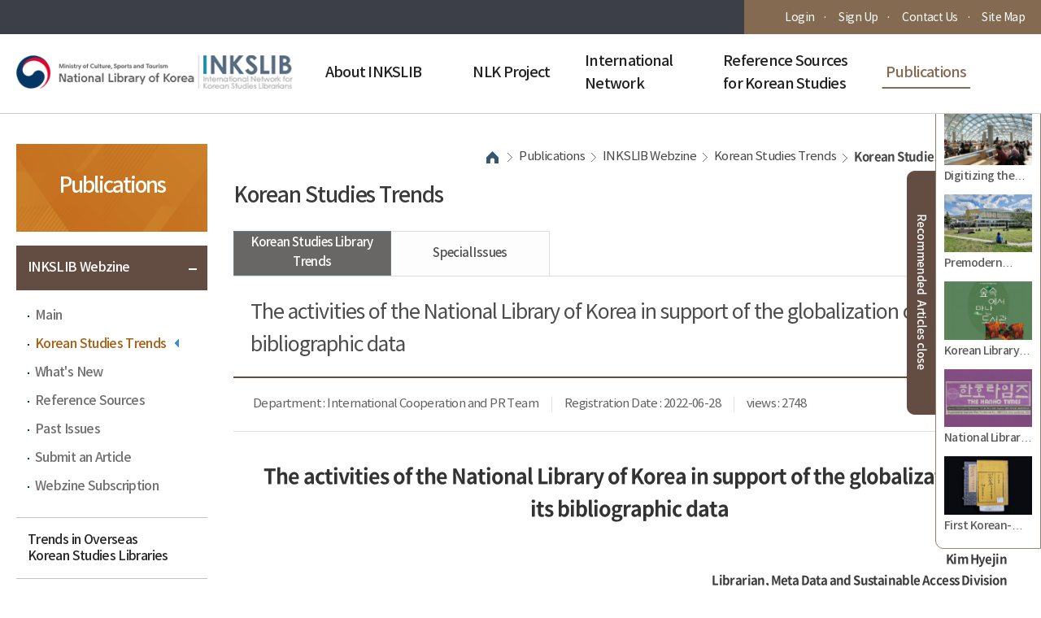

--- FILE ---
content_type: text/html;charset=UTF-8
request_url: https://inkslib.nl.go.kr/IN/contents/I50401010000.do?schOpt5=INWEB&schM=view&page=1&viewCount=9&id=43176&schBdcode=&schGroupCode=&lang=eng
body_size: 78725
content:
<!DOCTYPE HTML>
<!--[if IE 9 ]> <html lang="ko" class="ie9"> <![endif]-->
<html lang="en"><head>
<title>INKSLIB>Publications>INKSLIB Webzine>Korean Studies Trends>Korean Studies Library TrendsView</title>
		<meta http-equiv="X-UA-Compatible" content="IE=Edge">
	<meta http-equiv="Content-Type" content="text/html; charset=UTF-8" />
	<meta name="viewport" content="width=device-width, initial-scale=1.0, maxmum-scale=1.0, minimum-scale=1.0">
	<meta name="format-detection" content="telephone=no" />
	<link rel="shortcut icon" href="/resource/templete/nl/common/img/common/favicon.png" />
		<link rel="apple-touch-icon" href="/resource/templete/nl/common/img/common/favicon.png"/>
	<meta name="keywords" content="국립중앙도서관" />
	<meta name="description" content="국립중앙도서관에 오신 것을 환영합니다" />
	<meta name="robots" content="INDEX,FOLLOW">
	<meta property="og:image" content="/resource/templete/nl/common/img/common/favicon.png"/>
	<meta property="og:url" content="https://inkslib.nl.go.kr/IN/"/>
	<meta property="og:description" content="국립중앙도서관에 오신 것을 환영합니다"/>
	<meta property="og:title" content="국립중앙도서관"/>
<!--header-->
	<script>
		var isOldIe = false;
	</script>
	<!--[if lt IE 10]>
		<script>
			isOldIe = true;
		</script>
	<![endif]-->
	
	<!-- Global site tag (gtag.js) - Google Analytics -->
	<script async src="https://www.googletagmanager.com/gtag/js?id=UA-65875867-3"></script>
	<script>
	  window.dataLayer = window.dataLayer || [];
	  function gtag(){dataLayer.push(arguments);}
	  gtag('js', new Date());
	
	  gtag('config', 'UA-65875867-3');
	</script>

	<!-- national library lib -->
	<!-- CSS정리 -->
	<!-- CSS정리 : 공통 -->
	<link rel="stylesheet" type="text/css" href="/resource/common/css/slick.css"    onload="this.media='all';">
	<link rel="stylesheet" type="text/css" href="/resource/common/css/jquery.scrollbar.css"    onload="this.media='all';">
	<link rel="stylesheet" type="text/css" href="/resource/common/css/jquery.bxslider.min.css"    onload="this.media='all';">
	<link rel="stylesheet" type="text/css" href="/resource/common/css/datepicker.css"    onload="this.media='all';">
	
	<!-- CSS정리 : 서브용 -->
    <link rel="stylesheet" type="text/css" href="/resource/common/css/asRange.css"    onload="this.media='all';">
	<!-- //CSS정리 -->

	<script src="/resource/common/js/jquery-1.12.3.min.js"></script>
	<script defer src="/resource/common/js/slick.js"></script>
	<script src="/resource/common/js/bootstrap-datepicker.js"></script>
	<script defer src="/resource/common/js/jquery.bxslider.min.js"></script>
	<script defer src="/resource/common/js/jquery.scrollbar.js"></script>
	<script defer src="/resource/common/js/jquery.outside.js"></script>
    <script defer src="/resource/common/js/jquery-asRange.js"></script>
	<!-- //national library lib -->
	<!-- CMS COMMON lib -->
	<script src="/resource/common/jquery_plugin/common_functions.js"></script>
	<script defer src="/resource/common/jquery_plugin/validation/validator.js"></script>
	<script defer src="/resource/common/jquery_plugin/validation/accessability.js"></script>
	<script defer src="/resource/common/jquery_plugin/popWin.js"></script>
    <link href="/resource/common/css/loading-spiner.css" rel="stylesheet" type="text/css" />
	<link href="/resource/common/jquery_plugin/validation/validator.css" rel="stylesheet" type="text/css" />
	<!-- //CMS COMMON lib -->
	<link rel="stylesheet" type="text/css" href="/resource/templete/in/common/common.css" />
	<!-- CSS정리 -->
	<!-- CSS정리 : 서브용-->
	<link rel="stylesheet" type="text/css" href="/resource/templete/in/css/import.css" />
	<!-- //CSS정리 -->
	<!-- national library script -->
	<script defer src="/resource/templete/in/js/layout.js"></script>
	<script defer src="/resource/templete/in/js/common.js"></script><script defer src="/resource/templete/in/js/sub.js"></script>
<!--//header-->

<!--[if lte IE 9]><script src="/resource/common/js/html5shiv.js"></script><script src="/resource/common/js/respond.min.js"></script><![endif]-->

	<script>
		/*  */
		

		function goSearchForm(obj) {
			var frm = document.forms[obj];
			if (!frm.kwd.value) {
				alert("검색어를 입력해주세요.");
				frm.kwd.focus();
				return;
			}
			window.location = frm.action + "?" + $(frm).serialize();
		}
	</script>
	</head>
<body class="sub">
<!-- skip -->
	<div id="skip" class="skip">
		<a href="#sub_content">Go to main contents</a>
				<a href="#menu-gnb">Go to the main menu</a>
			</div>
	<!-- // skip -->
	<!-- 본문 영역 -->
	<link href="https://fonts.googleapis.com/css?family=Noto+Sans+KR:400,700&display=swap" rel="stylesheet">
<link rel="stylesheet" type="text/css" href="/resource/templete/in/css/common.css" />
<link rel="stylesheet" type="text/css" href="/resource/templete/in/css/main.css" />
<link rel="stylesheet" type="text/css" href="/resource/templete/in/css/layout.css" />

<!-- 팝업을 위한 스크립트 -->
	<script language="Javascript" type="text/javascript">
    	var leftPos=50;
    	var topPos=50;
    	var maxZ = 5000;

		function waPopup() {
	   		if($( window ).width() <= 767){
	        	window.open("/resource/templete/in/common/img/common/20250615.png", "a", "width=549, height=777, left=100, top=50");
	   		} else {
	        	window.open("/resource/templete/in/common/img/common/20250615.png", "a", "width=549, height=777, left=100, top=50");
	   		}
       	}
	</script>
	<!-- //팝업을 위한 스크립트 -->

<!-- header -->
<div class="header-wrap">
	<div id="header" class="header">
		<!-- 헤더상단 -->
		<div class="top_wrap">
			<div class="top">
				<div class="log_wrap">
				<a href="/IN/contents/I90200000000.do">Login</a>
					<a href="/IN/contents/I90100000000.do">Sign Up</a>
					<a href="/IN/contents/I90600000000.do">Contact Us</a>
					<a href="/IN/contents/I90500000000.do">Site Map</a>
				</div>
			</div>
		</div>
		<!-- //헤더상단 -->
		<!-- 헤더하단 -->
		<div class="bottom">
			<div class="menu_bg"></div>
			<div class="menu_wrap">
			<!-- 전체메뉴 영역 -->
				<div class="menu-tool-wrap menu-tool-wrap-2">
					<button type="button" class="btn-open" aria-label="전체메뉴">
						<span class="sp_layout">전체 메뉴</span>
					</button>
					<!-- 전체메뉴 -->
					<div class="menu-all-wrap">
						<div class="menu-all-inner">
							<div class="title">전체메뉴</div>
							<!-- 유틸영역(MOBILE) -->
							<div class="header__utils-wrap--mobile">
						<div class="personal-wrap">
									<em class="logo"><span class="sp_layout">National Library of Korea</span></em>
									<div class="login-bx"><strong class="text">Please sign in<br>for convenience.</strong></div>
									<a href="/IN/contents/I90200000000.do" class="login">Login</a>
									<a href="/IN/contents/I90100000000.do" class="login">Sign Up</a>
								</div>
							</div>
							<!-- //유틸영역(MOBILE) -->
							<!-- 전체메뉴 -->
							<div class="menu-all-inner--scrollbox">
								<div class="menu-all-inner--scroll scrollbar-outer">
									<div class="menu-all-depth1">
									<div class="menu-all-depth1__item" id="MMAP_I10000000000">
	<a href="/IN/contents/I10100000000.do" class="depth depth1">About INKSLIB</a>
	<div class="menu-all-depth1-category">
	<p class="depth1-title">About INKSLIB</p>
<ul class="menu-all-depth2">
	<li class="menu-all-depth2__item" id="MMAP_I10100000000">
		<a href='/IN/contents/I10100000000.do'  class="depth">About INKSLIB</a>
	</li>
	<li class="menu-all-depth2__item" id="MMAP_I10200000000">
		<a href='/IN/contents/I10200000000.do'  class="depth">Notice</a>
	</li>
	<li class="menu-all-depth2__item" id="MMAP_I10300000000">
		<a href='/IN/contents/I10300000000.do'  class="depth">FAQ</a>
</ul>
	</div>
</div>
<div class="menu-all-depth1__item" id="MMAP_I20000000000">
	<a href="/IN/contents/I20100000000.do" class="depth depth1">NLK Project</a>
	<div class="menu-all-depth1-category">
	<p class="depth1-title">NLK Project</p>
<ul class="menu-all-depth2">
	<li class="menu-all-depth2__item" id="MMAP_I20100000000">
		<a href='/IN/contents/I20101000000.do'  class="depth depth2">Korea Rare Materials Digitization Projects</a>
<ul class="menu-all-depth3">
	<li class="menu-all-depth3__item" id="MMAP_I20101000000">
		<a href='/IN/contents/I20101000000.do'  class="depth depth3">About the Project</a>
	</li>
	<li class="menu-all-depth3__item" id="MMAP_I20102000000">
		<a href='/IN/contents/I20102000000.do'  class="depth depth3">Overview of Accomplishments</a>
</ul>
	</li>
	<li class="menu-all-depth2__item" id="MMAP_I20200000000">
		<a href='/IN/contents/I20201000000.do'  class="depth depth2">Collection Overseas Korea-related Records</a>
<ul class="menu-all-depth3">
	<li class="menu-all-depth3__item" id="MMAP_I20201000000">
		<a href='/IN/contents/I20201000000.do'  class="depth depth3">About the Project</a>
	</li>
	<li class="menu-all-depth3__item" id="MMAP_I20202000000">
		<a href='/IN/contents/I20202000000.do'  class="depth depth3">Overview of Accomplishments</a>
</ul>
	</li>
	<li class="menu-all-depth2__item" id="MMAP_I20300000000">
		<a href='/IN/contents/I20301000000.do'  class="depth depth2">NLK Material support</a>
<ul class="menu-all-depth3">
	<li class="menu-all-depth3__item" id="MMAP_I20301000000">
		<a href='/IN/contents/I20301000000.do'  class="depth depth3">About the Project</a>
	</li>
	<li class="menu-all-depth3__item" id="MMAP_I20302000000">
		<a href='/IN/contents/I20302000000.do'  class="depth depth3">List of Materials</a>
</ul>
	</li>
	<li class="menu-all-depth2__item" id="MMAP_I20400000000">
		<a href='/IN/contents/I20401000000.do'  class="depth depth2">NLK Full-text DB Service</a>
<ul class="menu-all-depth3">
	<li class="menu-all-depth3__item" id="MMAP_I20401000000">
		<a href='/IN/contents/I20401000000.do'  class="depth depth3">About the Project</a>
	</li>
	<li class="menu-all-depth3__item" id="MMAP_I20402000000">
		<a href='/IN/contents/I20402000000.do'  class="depth depth3">Apply for Service</a>
</ul>
	</li>
	<li class="menu-all-depth2__item" id="MMAP_I20500000000">
		<a href='/IN/contents/I20501000000.do'  class="depth depth2">Windows on Korea</a>
<ul class="menu-all-depth3">
	<li class="menu-all-depth3__item" id="MMAP_I20501000000">
		<a href='/IN/contents/I20501000000.do'  class="depth depth3">About the Project</a>
	</li>
	<li class="menu-all-depth3__item" id="MMAP_I20502000000">
		<a href='/IN/contents/I20502000000.do'  class="depth depth3">WOK Installation Status</a>
</ul>
	</li>
	<li class="menu-all-depth2__item" id="MMAP_I20600000000">
		<a href='/IN/contents/I20601000000.do'  class="depth depth2">Workshop for Overseas Korean Studies Librarians</a>
<ul class="menu-all-depth3">
	<li class="menu-all-depth3__item" id="MMAP_I20601000000">
		<a href='/IN/contents/I20601000000.do'  class="depth depth3">About the Workshop</a>
	</li>
	<li class="menu-all-depth3__item" id="MMAP_I20602000000">
		<a href='/IN/contents/I20602010000.do'  class="depth depth3">Apply for Workshop</a>
<ul class="menu-all-depth4">
	<li class="menu-all-depth4__item" id="MMAP_I20602010000">
		<a href='/IN/contents/I20602010000.do'  class="depth depth4">Guide for Application</a>
	</li>
	<li class="menu-all-depth4__item" id="MMAP_I20602020000">
		<a href='/IN/contents/I20602020000.do'  class="depth depth4">Apply for Workshop</a>
</ul>
	</li>
	<li class="menu-all-depth3__item" id="MMAP_I20603000000">
		<a href='/IN/contents/I20603010000.do'  class="depth depth3">Previous Workshop</a>
<ul class="menu-all-depth4">
	<li class="menu-all-depth4__item" id="MMAP_I20603010000">
		<a href='/IN/contents/I20603010000.do'  class="depth depth4">Gallery</a>
	</li>
	<li class="menu-all-depth4__item" id="MMAP_I20603030000">
		<a href='/IN/contents/I20603030000.do'  class="depth depth4">Lecture materials &amp; Video</a>
</ul>
</ul>
	</li>
	<li class="menu-all-depth2__item" id="MMAP_I20700000000">
		<a href='/IN/contents/I20701000000.do'  class="depth depth2">Cultural Partnership Initiative</a>
<ul class="menu-all-depth3">
	<li class="menu-all-depth3__item" id="MMAP_I20701000000">
		<a href='/IN/contents/I20701000000.do'  class="depth depth3">About CPI</a>
	</li>
	<li class="menu-all-depth3__item" id="MMAP_I20702000000">
		<a href='/IN/contents/I20702010000.do'  class="depth depth3">Apply for CPI</a>
<ul class="menu-all-depth4">
	<li class="menu-all-depth4__item" id="MMAP_I20702010000">
		<a href='/IN/contents/I20702010000.do'  class="depth depth4">Guide for Application</a>
</ul>
	</li>
	<li class="menu-all-depth3__item" id="MMAP_I20703000000">
		<a href='/IN/contents/I20703010000.do'  class="depth depth3">Previous CPI</a>
<ul class="menu-all-depth4">
	<li class="menu-all-depth4__item" id="MMAP_I20703010000">
		<a href='/IN/contents/I20703010000.do'  class="depth depth4">Gallery</a>
</ul>
</ul>
</ul>
	</div>
</div>
<div class="menu-all-depth1__item" id="MMAP_I30000000000">
	<a href="/IN/contents/I30100000000.do" class="depth depth1">International Network</a>
	<div class="menu-all-depth1-category">
	<p class="depth1-title">International Network</p>
<ul class="menu-all-depth2">
	<li class="menu-all-depth2__item" id="MMAP_I30100000000">
		<a href='/IN/contents/I30100000000.do'  class="depth">Korean Studies Libraries in the World</a>
	</li>
	<li class="menu-all-depth2__item" id="MMAP_I30200000000">
		<a href='/IN/contents/I30200000000.do'  class="depth">Korean Studies Librarians</a>
	</li>
	<li class="menu-all-depth2__item" id="MMAP_I30300000000">
		<a href='/IN/contents/I30300000000.do'  class="depth">Ask a Librarian for Librarians</a>
</ul>
	</div>
</div>
<div class="menu-all-depth1__item" id="MMAP_I40000000000">
	<a href="/IN/contents/I40100000000.do" class="depth depth1">Reference Sources for Korean Studies</a>
	<div class="menu-all-depth1-category">
	<p class="depth1-title">Reference Sources for Korean Studies</p>
<ul class="menu-all-depth2">
	<li class="menu-all-depth2__item" id="MMAP_I40100000000">
		<a href='/IN/contents/I40101000000.do'  class="depth depth2">Reference Sources for Korean Studies</a>
<ul class="menu-all-depth3">
	<li class="menu-all-depth3__item" id="MMAP_I40101000000">
		<a href='/IN/contents/I40101000000.do'  class="depth depth3">General Works</a>
	</li>
	<li class="menu-all-depth3__item" id="MMAP_I40102000000">
		<a href='/IN/contents/I40102000000.do'  class="depth depth3">Social Sciences</a>
	</li>
	<li class="menu-all-depth3__item" id="MMAP_I40103000000">
		<a href='/IN/contents/I40103000000.do'  class="depth depth3">Arts</a>
	</li>
	<li class="menu-all-depth3__item" id="MMAP_I40104000000">
		<a href='/IN/contents/I40104000000.do'  class="depth depth3">Philosophy</a>
	</li>
	<li class="menu-all-depth3__item" id="MMAP_I40105000000">
		<a href='/IN/contents/I40105000000.do'  class="depth depth3">Language</a>
	</li>
	<li class="menu-all-depth3__item" id="MMAP_I40106000000">
		<a href='/IN/contents/I40106000000.do'  class="depth depth3">Literature</a>
	</li>
	<li class="menu-all-depth3__item" id="MMAP_I40107000000">
		<a href='/IN/contents/I40107000000.do'  class="depth depth3">Religion</a>
	</li>
	<li class="menu-all-depth3__item" id="MMAP_I40108000000">
		<a href='/IN/contents/I40108000000.do'  class="depth depth3">Science / Technology</a>
	</li>
	<li class="menu-all-depth3__item" id="MMAP_I40109000000">
		<a href='/IN/contents/I40109000000.do'  class="depth depth3">History</a>
</ul>
	</li>
	<li class="menu-all-depth2__item" id="MMAP_I40200000000">
		<a href='/IN/contents/I40200000000.do'  class="depth">Information Sharing</a>
</ul>
	</div>
</div>
<div class="menu-all-depth1__item" id="MMAP_I50000000000">
	<a href="/IN/contents/I50400000000.do" class="depth depth1">Publications</a>
	<div class="menu-all-depth1-category">
	<p class="depth1-title">Publications</p>
<ul class="menu-all-depth2">
	<li class="menu-all-depth2__item" id="MMAP_I50400000000">
		<a href='/IN/contents/I50406000000.do'  class="depth depth2">INKSLIB Webzine</a>
<ul class="menu-all-depth3">
	<li class="menu-all-depth3__item" id="MMAP_I50406000000">
		<a href='/IN/contents/I50406000000.do'  class="depth depth3">Main</a>
	</li>
	<li class="menu-all-depth3__item" id="MMAP_I50401000000">
		<a href='/IN/contents/I50401010000.do'  class="depth depth3">Korean Studies Trends</a>
<ul class="menu-all-depth4">
	<li class="menu-all-depth4__item" id="MMAP_I50401010000">
		<a href='/IN/contents/I50401010000.do'  class="depth depth4">Korean Studies Library Trends</a>
	</li>
	<li class="menu-all-depth4__item" id="MMAP_I50401020000">
		<a href='/IN/contents/I50401020000.do'  class="depth depth4">Special Issues</a>
</ul>
	</li>
	<li class="menu-all-depth3__item" id="MMAP_I50402000000">
		<a href='/IN/contents/I50402030000.do'  class="depth depth3">What's New</a>
<ul class="menu-all-depth4">
	<li class="menu-all-depth4__item" id="MMAP_I50402030000">
		<a href='/IN/contents/I50402030000.do'  class="depth depth4">NLK news</a>
	</li>
	<li class="menu-all-depth4__item" id="MMAP_I50402010000">
		<a href='/IN/contents/I50402010000.do'  class="depth depth4">Domestic News</a>
	</li>
	<li class="menu-all-depth4__item" id="MMAP_I50402020000">
		<a href='/IN/contents/I50402020000.do'  class="depth depth4">International News</a>
</ul>
	</li>
	<li class="menu-all-depth3__item" id="MMAP_I50403000000">
		<a href='/IN/contents/I50403000000.do'  class="depth depth3">Reference Sources</a>
	</li>
	<li class="menu-all-depth3__item" id="MMAP_I50404000000">
		<a href='/IN/contents/I50404000000.do'  class="depth depth3">Past Issues</a>
	</li>
	<li class="menu-all-depth3__item" id="MMAP_I50407000000">
		<a href='/IN/contents/I50407000000.do'  class="depth depth3">Submit an Article</a>
	</li>
	<li class="menu-all-depth3__item" id="MMAP_I50405000000">
		<a href='/IN/contents/I50405010000.do'  class="depth depth3">Webzine Subscription</a>
<ul class="menu-all-depth4">
	<li class="menu-all-depth4__item" id="MMAP_I50405010000">
		<a href='/IN/contents/I50405010000.do'  class="depth depth4">Subscribe</a>
	</li>
	<li class="menu-all-depth4__item" id="MMAP_I50405020000">
		<a href='/IN/contents/I50405020000.do'  class="depth depth4">Unsubscribe</a>
</ul>
</ul>
	</li>
	<li class="menu-all-depth2__item" id="MMAP_I50200000000">
		<a href='/IN/contents/I50200000000.do'  class="depth">Trends in Overseas Korean Studies Libraries</a>
	</li>
	<li class="menu-all-depth2__item" id="MMAP_I50300000000">
		<a href='/IN/contents/I50301000000.do'  class="depth depth2">Former Publications</a>
<ul class="menu-all-depth3">
	<li class="menu-all-depth3__item" id="MMAP_I50301000000">
		<a href='/IN/contents/I50301000000.do'  class="depth depth3">Other Publications</a>
	</li>
	<li class="menu-all-depth3__item" id="MMAP_I50100000000">
		<a href='/IN/contents/I50100000000.do'  class="depth depth3">Newsletter</a>
</ul>
</ul>
	</div>
</div>
<a href="/IN/contents/I90500000000.do" class="btnGoSite">Site Map</a>
									</div>
								</div>
							</div>
							<!-- //전체메뉴 -->
							<button type="button" class="btn-close">
								<span class="sp_layout sp-close">Close</span>
							</button>
						</div>
					</div>
					<!-- //전체메뉴 -->
				</div>
				<!-- //전체메뉴 영역 -->
				<div class="logo">
					<a href="/IN/main/index.do" title="Go to main page of National Library of Korea | INKSLIB">
						<span class="sp">National Library of Korea | INKSLIB Logo</span>
					</a>
				</div>
				<div class="gnb_wrap">
					<ul class="menu-gnb-depth1">
	<li class="menu-gnb-depth1__item" id="GNB_I10000000000">
		<a href='/IN/contents/I10100000000.do'  class="depth"><span>About INKSLIB</span></a>
<ul class="menu-gnb-depth2">
	<li class="menu-gnb-depth2__item" id="GNB_I10100000000">
		<a href='/IN/contents/I10100000000.do' >About INKSLIB</a>
	</li>
	<li class="menu-gnb-depth2__item" id="GNB_I10200000000">
		<a href='/IN/contents/I10200000000.do' >Notice</a>
	</li>
	<li class="menu-gnb-depth2__item" id="GNB_I10300000000">
		<a href='/IN/contents/I10300000000.do' >FAQ</a>
</ul>
	</li>
	<li class="menu-gnb-depth1__item" id="GNB_I20000000000">
		<a href='/IN/contents/I20100000000.do'  class="depth"><span>NLK Project</span></a>
<ul class="menu-gnb-depth2">
	<li class="menu-gnb-depth2__item" id="GNB_I20100000000">
		<a href='/IN/contents/I20101000000.do' >Korea Rare Materials Digitization Projects</a>
	</li>
	<li class="menu-gnb-depth2__item" id="GNB_I20200000000">
		<a href='/IN/contents/I20201000000.do' >Collection Overseas Korea-related Records</a>
	</li>
	<li class="menu-gnb-depth2__item" id="GNB_I20300000000">
		<a href='/IN/contents/I20301000000.do' >NLK Material support</a>
	</li>
	<li class="menu-gnb-depth2__item" id="GNB_I20400000000">
		<a href='/IN/contents/I20401000000.do' >NLK Full-text DB Service</a>
	</li>
	<li class="menu-gnb-depth2__item" id="GNB_I20500000000">
		<a href='/IN/contents/I20501000000.do' >Windows on Korea</a>
	</li>
	<li class="menu-gnb-depth2__item" id="GNB_I20600000000">
		<a href='/IN/contents/I20601000000.do' >Workshop for Overseas Korean Studies Librarians</a>
	</li>
	<li class="menu-gnb-depth2__item" id="GNB_I20700000000">
		<a href='/IN/contents/I20701000000.do' >Cultural Partnership Initiative</a>
</ul>
	</li>
	<li class="menu-gnb-depth1__item" id="GNB_I30000000000">
		<a href='/IN/contents/I30100000000.do'  class="depth"><span>International Network</span></a>
<ul class="menu-gnb-depth2">
	<li class="menu-gnb-depth2__item" id="GNB_I30100000000">
		<a href='/IN/contents/I30100000000.do' >Korean Studies Libraries in the World</a>
	</li>
	<li class="menu-gnb-depth2__item" id="GNB_I30200000000">
		<a href='/IN/contents/I30200000000.do' >Korean Studies Librarians</a>
	</li>
	<li class="menu-gnb-depth2__item" id="GNB_I30300000000">
		<a href='/IN/contents/I30300000000.do' >Ask a Librarian for Librarians</a>
</ul>
	</li>
	<li class="menu-gnb-depth1__item" id="GNB_I40000000000">
		<a href='/IN/contents/I40100000000.do'  class="depth"><span>Reference Sources for Korean Studies</span></a>
<ul class="menu-gnb-depth2">
	<li class="menu-gnb-depth2__item" id="GNB_I40100000000">
		<a href='/IN/contents/I40101000000.do' >Reference Sources for Korean Studies</a>
	</li>
	<li class="menu-gnb-depth2__item" id="GNB_I40200000000">
		<a href='/IN/contents/I40200000000.do' >Information Sharing</a>
</ul>
	</li>
	<li class="menu-gnb-depth1__item" id="GNB_I50000000000">
		<a href='/IN/contents/I50400000000.do'  class="depth"><span>Publications</span></a>
<ul class="menu-gnb-depth2">
	<li class="menu-gnb-depth2__item" id="GNB_I50400000000">
		<a href='/IN/contents/I50406000000.do' >INKSLIB Webzine</a>
	</li>
	<li class="menu-gnb-depth2__item" id="GNB_I50200000000">
		<a href='/IN/contents/I50200000000.do' >Trends in Overseas Korean Studies Libraries</a>
	</li>
	<li class="menu-gnb-depth2__item" id="GNB_I50300000000">
		<a href='/IN/contents/I50301000000.do' >Former Publications</a>
</ul>
	</li>
</ul>
</div>
			</div>
		</div>
         <!-- //헤더하단 -->

		<!-- 서브 검색 유틸영역 -->
		<!--
			* 헤더 내 검색 영역 별도로 분리(2019.11.15 기획확인완료)
			* 통합 상세검색은 기획/디자인 완료 후 작업 예정
		-->
		<div class="header__utility">
			<!-- 서브 검색 폼 영역(PC/TABLET) -->
			<h2 class="ir_text">통합 검색</h2>
			<!--
				분기마다 wide-search-type-n 설정
				ex) wide-search-type-1
			 -->
			<div class="wide-search-wrap wide-search-type-5">
				<div class="search-form-wrap">
					<div class="search-form-fixwd">
						<div class="fixed-logo"><a href="/"><img src="/resource/templete/nl/common/img/common/header_logo.png" alt="국립중앙도서관 메인페이지로 이동"></a></div>
							<div class="search-form__inner">
								<form name="comSchForm" id="comSchForm" action="/NL/contents/search.do" >
									<input type="hidden" name="srchTarget" value="total">
									<input type="hidden" name="pageNum" value="1">
									<input type="hidden" name="pageSize" value="10">

									<!-- 입력 폼 영역 -->
									<div class="search-form_group">
										<div class="search-text-wrap">
											<div class="input-text-wrap">
												<label for="input-text">검색어를 입력해주세요.</label><!-- [D]label과 input id값 일치시켜주세요. -->
												<input type="text" name="kwd" id="input-text" class="input-text schKwd" aria-label="검색어 입력" onkeyDown="if(event.keyCode == 13){goSearchForm('comSchForm');}">
											</div>
										</div>
										<!-- 자동완성 레이어 -->
										<div class="autocomplete_layer">
											<div class="autocomplete_wrap">
												<h3 class="ir_text">검색어 자동완성 목록</h3>
												<ul class="result_list">
												</ul>
												<div class="btn_wrap">
													<button type="button" class="autocomplete_close">자동완성 끄기</button>
												</div>
											</div>
										</div>
										<!-- //자동완성 레이어 -->
										<div class="search-btn-wrap">
											<a href="#" role="button" class="btn_arrow">
												<span class="arrow_fold">자동완성 접기</span>
											</a>
											<button type="button" class="btn-worldword" aria-expanded="false">
												<span class="sp_layout sp-worldword">다국어입력기 열기</span>
											 </button>
											<!-- 가상키보드 wrapper -->
											<span class="keyboard-wrapper"></span>
											<!-- //가상키보드 wrapper -->
											<button type="button" class="btn-search" onclick="goSearchForm('comSchForm');">
												<span class="sp_layout sp-search">검색하기</span>
											</button>
								 		</div>
						 			</div>
									<!-- //입력 폼 영역 -->

								</form>
								<!-- 전체메뉴 영역 -->
								<div class="menu-tool-wrap menu-tool-gray">
									<button type="button" class="btn-open-pc" aria-label="전체메뉴"><span class="sp_layout">전체 메뉴</span></button>
									<button type="button" class="btn-open" aria-label="전체메뉴"><span class="sp_layout">전체 메뉴</span></button>
								</div>
								<!-- //전체메뉴 영역 -->
							</div>
					  </div>
					<div class="gray-gnb-wrap">
						<div class="gray_menu_bg"></div>
						<div class="gray-gnb">
							<div class="menu-gnb-wrap">
								<ul class="gray-gnb-depth1">
	<li class="gray-gnb-depth1__item" id="GNBB_I10000000000">
		<a href='/IN/contents/I10100000000.do'  class="depth"><span>About INKSLIB</span></a>
<ul class="gray-gnb-depth2">
	<li class="gray-gnb-depth2__item" id="GNBB_I10100000000">
		<a href='/IN/contents/I10100000000.do' >About INKSLIB</a>
	</li>
	<li class="gray-gnb-depth2__item" id="GNBB_I10200000000">
		<a href='/IN/contents/I10200000000.do' >Notice</a>
	</li>
	<li class="gray-gnb-depth2__item" id="GNBB_I10300000000">
		<a href='/IN/contents/I10300000000.do' >FAQ</a>
	</li>
</ul>
	</li>
	<li class="gray-gnb-depth1__item" id="GNBB_I20000000000">
		<a href='/IN/contents/I20100000000.do'  class="depth"><span>NLK Project</span></a>
<ul class="gray-gnb-depth2">
	<li class="gray-gnb-depth2__item" id="GNBB_I20100000000">
		<a href='/IN/contents/I20101000000.do' >Korea Rare Materials Digitization Projects</a>
	</li>
	<li class="gray-gnb-depth2__item" id="GNBB_I20200000000">
		<a href='/IN/contents/I20201000000.do' >Collection Overseas Korea-related Records</a>
	</li>
	<li class="gray-gnb-depth2__item" id="GNBB_I20300000000">
		<a href='/IN/contents/I20301000000.do' >NLK Material support</a>
	</li>
	<li class="gray-gnb-depth2__item" id="GNBB_I20400000000">
		<a href='/IN/contents/I20401000000.do' >NLK Full-text DB Service</a>
	</li>
	<li class="gray-gnb-depth2__item" id="GNBB_I20500000000">
		<a href='/IN/contents/I20501000000.do' >Windows on Korea</a>
	</li>
	<li class="gray-gnb-depth2__item" id="GNBB_I20600000000">
		<a href='/IN/contents/I20601000000.do' >Workshop for Overseas Korean Studies Librarians</a>
	</li>
	<li class="gray-gnb-depth2__item" id="GNBB_I20700000000">
		<a href='/IN/contents/I20701000000.do' >Cultural Partnership Initiative</a>
	</li>
</ul>
	</li>
	<li class="gray-gnb-depth1__item" id="GNBB_I30000000000">
		<a href='/IN/contents/I30100000000.do'  class="depth"><span>International Network</span></a>
<ul class="gray-gnb-depth2">
	<li class="gray-gnb-depth2__item" id="GNBB_I30100000000">
		<a href='/IN/contents/I30100000000.do' >Korean Studies Libraries in the World</a>
	</li>
	<li class="gray-gnb-depth2__item" id="GNBB_I30200000000">
		<a href='/IN/contents/I30200000000.do' >Korean Studies Librarians</a>
	</li>
	<li class="gray-gnb-depth2__item" id="GNBB_I30300000000">
		<a href='/IN/contents/I30300000000.do' >Ask a Librarian for Librarians</a>
	</li>
</ul>
	</li>
	<li class="gray-gnb-depth1__item" id="GNBB_I40000000000">
		<a href='/IN/contents/I40100000000.do'  class="depth"><span>Reference Sources for Korean Studies</span></a>
<ul class="gray-gnb-depth2">
	<li class="gray-gnb-depth2__item" id="GNBB_I40100000000">
		<a href='/IN/contents/I40101000000.do' >Reference Sources for Korean Studies</a>
	</li>
	<li class="gray-gnb-depth2__item" id="GNBB_I40200000000">
		<a href='/IN/contents/I40200000000.do' >Information Sharing</a>
	</li>
</ul>
	</li>
	<li class="gray-gnb-depth1__item" id="GNBB_I50000000000">
		<a href='/IN/contents/I50400000000.do'  class="depth"><span>Publications</span></a>
<ul class="gray-gnb-depth2">
	<li class="gray-gnb-depth2__item" id="GNBB_I50400000000">
		<a href='/IN/contents/I50406000000.do' >INKSLIB Webzine</a>
	</li>
	<li class="gray-gnb-depth2__item" id="GNBB_I50200000000">
		<a href='/IN/contents/I50200000000.do' >Trends in Overseas Korean Studies Libraries</a>
	</li>
	<li class="gray-gnb-depth2__item" id="GNBB_I50300000000">
		<a href='/IN/contents/I50301000000.do' >Former Publications</a>
	</li>
</ul>
	</li>
</ul>
</div>
						</div>
					</div>
				</div>
			</div>
			<!-- //서브 검색 폼 영역(PC/TABLET) -->

			<!-- 서브 검색 폼 영역(MOBILE) -->
			<div class="header__search-wrap">
				<button type="button" class="btn-search--open2" aria-label="검색창">
					<span class="sp_layout sp-search">검색창</span>
				</button>
				<div class="search-all-wrap">
					<h2 class="ir_text">통합 검색</h2>
					<!-- 상단 고정 검색 영역 -->
					<div class="search__utils-wrap">
						<form name="comSchMoForm" id="comSchMoForm" action="/NL/contents/search.do">
							<input type="hidden" name="srchTarget" value="total">
							<input type="hidden" name="pageNum" value="1">
							<input type="hidden" name="pageSize" value="10">

							<fieldset>
								<legend><span class="ir_rext">통합 검색어 입력폼</span></legend>
								<div class="search-form_group">
									<div class="search-text-wrap">
										<div class="input-text-wrap">
											<label for="total_srarch">검색어를 입력해주세요.</label>
											<input type="text" name="kwd" id="total_srarch" class="input-text schKwd" aria-label="검색어 입력" onkeyDown="if(event.keyCode === 13){goSearchForm('comSchMoForm'); return false;}">
									 	</div>
							 		</div>
							 		<div class="autocomplete_layer">
										<div class="autocomplete_wrap">
											<h3 class="ir_text">검색어 자동완성 목록</h3>
											<ul class="result_list">
											</ul>
											<div class="btn_wrap">
												<button type="button" class="autocomplete_close">자동완성 끄기</button>
											</div>
										</div>
									</div>
							 		<div class="search-btn-wrap">
										<span class="btn-worldword-wrap">
											<button type="button" class="btn-worldword" aria-expanded="false">
												<span class="sp_layout sp-worldword">다국어입력기 열기</span>
											</button>
											<button type="button" class="btn-search">
												<span class="sp_layout sp-search" onclick="goSearchForm('comSchMoForm');">검색하기</span>
											</button>
									 	</span>
							 		</div>
					 			</div>
								<button type="button" class="btn-search--close">
									<span class="btn_cancel sp_layout">취소</span>
								</button>
							</fieldset>
						</form>
					</div>
					<!-- //상단 고정 검색 영역 -->
				</div>
			</div>
			<!-- //서브 검색 폼 영역(MOBILE) -->
			<!-- 서브 모바일 메뉴 고정 -->
			<div class="menu-wrap--mobile">
				<!-- 모바일 3뎁스 -->
				<div class="depth3__menu-wrap">
					<a href="#" onclick="window.history.back();" class="btn-back"><span class="sp_layout sp-back">뒤로가기</span></a>
					<h3 class="title">Korean Studies Trends</h3>
					<!-- 공유하기 -->
					<div class="subUtill">
						<button class="btn_board_util"><span class="btn_util">글자 크기 조정 및 공유</span></button>
						<div class="board_util_menu" style="display: none;">
							<div class="font_set_wrap">
								<span class="font_set">
									<span class="font_size">글자크기</span>
									<button type="button" class="btn_font btn_fontup"><span class="sp">작게</span></button>
									<button type="button" class="btn_font btn_fontdown"><span class="sp">크게</span></button>
								</span>
							</div>
							<div class="board_share"><button class="btn btn_scrap" onclick="fn_scrap('B');">스크랩</button></div>
							<div class="board_share"><button class="btn_layer btn btn_share" data-layer="layer_share">공유</button></div>
						</div>
					</div>
					<!-- //공유하기 -->
				</div>
				<!-- //모바일 3뎁스 -->
			<!-- 모바일 4뎁스 -->
					<div class="depth4-menu-wrap" id="menu-wrap-tab4-mo">
					<ul class="depth4-menu__list">
	<li class="depth4-menu__item" id="MTAB_I50401010000">
		<a href='/IN/contents/I50401010000.do' ><span class="depth4_menu_title">Korean Studies Library Trends</span></a>
	</li>
	<li class="depth4-menu__item" id="MTAB_I50401020000">
		<a href='/IN/contents/I50401020000.do' ><span class="depth4_menu_title">Special Issues</span></a>
	</li>
</ul>
</div>
				<!-- //모바일 4뎁스 -->
				<!-- //서브메뉴 영역 -->
			</div>
			<!-- //서브 모바일 메뉴 고정 -->
		</div>
		<!-- //서브 검색 유틸영역 -->
	</div>
</div>
<!-- //header -->

<script>
	$(document).ready(function(){
		$.ajax({
	        url: "/IN/module/IN_incLibHitsListAjax.ajax"
	        , type: "get"
	        , async: false
	        , success: function (data) {
	        	$("#recommended_article").html(data);
	        }
	        , error: function (request, status, error) {
	        	console.log(status);
	        }
	    });
	});
</script>
<div id="recommended_article">
		<!-- aside -->
		<!-- //aside -->
	</div>
<!-- container -->
<div id="container" class="container">
	<!-- contents -->
	<div id="content" class="contents">
<!-- lnb -->
		<div id="lnb" class="lnb">
<h2 class="lnb_title">Publications</h2><ul class="menu-lnb">
	<li class="menu-lnb__item" id="SNB_I50400000000">
		<a href='/IN/contents/I50406000000.do'  class="is-sub__items">INKSLIB Webzine</a>
<ul class="menu-lnb__sub">
	<li class="menu-lnb__sub__item" id="SNB_I50406000000">
		<a href='/IN/contents/I50406000000.do' >Main</a>
	</li>
	<li class="menu-lnb__sub__item" id="SNB_I50401000000">
		<a href='/IN/contents/I50401010000.do' >Korean Studies Trends</a>
	</li>
	<li class="menu-lnb__sub__item" id="SNB_I50402000000">
		<a href='/IN/contents/I50402030000.do' >What's New</a>
	</li>
	<li class="menu-lnb__sub__item" id="SNB_I50403000000">
		<a href='/IN/contents/I50403000000.do' >Reference Sources</a>
	</li>
	<li class="menu-lnb__sub__item" id="SNB_I50404000000">
		<a href='/IN/contents/I50404000000.do' >Past Issues</a>
	</li>
	<li class="menu-lnb__sub__item" id="SNB_I50407000000">
		<a href='/IN/contents/I50407000000.do' >Submit an Article</a>
	</li>
	<li class="menu-lnb__sub__item" id="SNB_I50405000000">
		<a href='/IN/contents/I50405010000.do' >Webzine Subscription</a>
</ul>
	</li>
	<li class="menu-lnb__item" id="SNB_I50200000000">
		<a href='/IN/contents/I50200000000.do' >Trends in Overseas Korean Studies Libraries</a>
	</li>
	<li class="menu-lnb__item" id="SNB_I50300000000">
		<a href='/IN/contents/I50301000000.do'  class="is-sub__items">Former Publications</a>
<ul class="menu-lnb__sub">
	<li class="menu-lnb__sub__item" id="SNB_I50301000000">
		<a href='/IN/contents/I50301000000.do' >Other Publications</a>
	</li>
	<li class="menu-lnb__sub__item" id="SNB_I50100000000">
		<a href='/IN/contents/I50100000000.do' >Newsletter</a>
</ul>
</ul>
</div>
		<!-- //lnb -->
<div id="sub_content" class="sub_contents">
			<div class="content_top">
				<div class="content_info">
					<!-- breadcrumbs -->
					<div class="breadcrumbs" role="navigation">
						<ol class="breadcrumbs__list">
							<li class="breadcrumbs__item">
								<a href="/"><span class="sp_layout home">Home</span></a>
							</li>
							<li class="breadcrumbs__item"><!--<a href="">--><span>Publications</span><!-- </a> --></li>
							<li class="breadcrumbs__item"><!--<a href="">--><span>INKSLIB Webzine</span><!-- </a> --></li>
							<li class="breadcrumbs__item"><!--<a href="">--><span>Korean Studies Trends</span><!-- </a> --></li>
							<li class="breadcrumbs__item"><strong>Korean Studies Library Trends</strong></li>
							</ol>
					</div>
					<!-- //breadcrumbs -->
					<h1 class="title">Korean Studies Trends</h1>
					<form name="nlScrapForm" id="nlScrapForm" method="post">
						<input type="hidden" name="scrapSitecode" value="exhibition"	/>	<!--SITE 구분 -->
						<input type="hidden" name="scrapTitle" value="Korean Studies Trends > Korean Studies Library Trends"	/>		<!--스크랩 타이틀 -->
						<input type="hidden" name="scrapPath" value="/IN/contents/I50401010000.do?schM=view&schOpt5=INWEB&id=43176&page=1&viewCount=9&lang=eng&schBdcode=&schGroupCode=&" /> <!--상세URL -->
						<input type="hidden" name="scrapOriginalView" value=""	/>	<!-- 원문보기 -->
						<input type="hidden" name="scrapMarcDown" value=""	/>	<!-- marc 다운 -->
						<input type="hidden" name="scrapBookWriter" value=""	/>	<!-- 저자 -->
						<input type="hidden" name="scrapBookYear" value=""	/>	<!-- 발행년도 -->
						<input type="hidden" name="scrapCateKey" value=""	/>	<!-- 스크랩분류키 -->
						<input type="hidden" name="scrapDesc" value=""	/>	<!-- 스크랩설명 -->
						<input type="hidden" name="scrapGbn" value=""	/>	<!-- 스크랩URL 구분 -->
					</form>
					<!-- 메뉴 설정 영역 -->
					<div class="menu__set">
						<a href="javascript:window.print();" class="menu__set-print" title="print"><span class="ir_text">print</span></a>
<!-- 						<a href="#" class="menu__set-scrap" onclick="fn_scrap('B');" title="스크랩"><span class="ir_text">스크랩</span></a> -->
						<a href="#" class="menu__set-share" title="share"><span class="ir_text">share</span></a>
						<div class="menu-sns">
							<form name="snsShare" method="post">
								<input type="hidden" name="siteCode" value="IN" />
								<input type="hidden" name="menuCode" value="I50401010000" />
								<input type="hidden" name="kakaoAppkey" value="" />
								<ul class="menu__list-sns">
									<li class="menu__item-sns"><a href="#" class="blog" onclick="ItgJs.sendSns('naverBlog', 'https://inkslib.nl.go.kr/IN/contents/I50401010000.do?uid=view_43176', '제목 입력')" target="_blank" title="Open in a new window"><span class="sp_layout">NaverBlog</span></a></li>
									<li class="menu__item-sns"><a href="#" class="facebook" onclick="ItgJs.sendSns('facebook', 'https://inkslib.nl.go.kr/IN/contents/I50401010000.do?uid=view_43176', '내용 입력')" target="_blank" title="Open in a new window"><span class="sp_layout">Facebook</span></a></li>
									<li class="menu__item-sns"><a href="#" class="twitter" onclick="ItgJs.sendSns('twitter', 'https://inkslib.nl.go.kr/IN/contents/I50401010000.do?uid=view_43176', '내용 입력')" target="_blank" title="Open in a new window"><span class="sp_layout">Twitter</span></a></li>
									</ul>
								<button type="button" class="menu-sns_close"><span class="sp">Close Share</span></button>
							</form>
						</div>
						</div>
					<!-- //메뉴 설정 영역 -->
				<!-- 서브메뉴 영역 -->
					<div class="menu-wrap" id="menu-wrap-tab4">
						<div class="depth4-menu-wrap">
						<ul class="depth4-menu__list">
	<li class="depth4-menu__item" id="TAB_I50401010000">
		<a href='/IN/contents/I50401010000.do' ><span class="depth4_menu_title">Korean Studies Library Trends</span></a>
	</li>
	<li class="depth4-menu__item" id="TAB_I50401020000">
		<a href='/IN/contents/I50401020000.do' ><span class="depth4_menu_title">Special Issues</span></a>
	</li>
</ul>
</div>
					</div>
					<!-- //서브메뉴 영역 -->
				</div>
			</div>
			<!-- 본문 영역 -->
			<div class="content_wrap">
				<div class="sub_content">
					<!-- Empty Layout -->
<!-- AX5-UI -->
<script src="/resource/bootstrap/js/bootstrap.min.js"></script>
<script type="text/javascript" src="/resource/plugins/ax5ui/ax5core.min.js"></script>
<script type="text/javascript" src="/resource/plugins/ax5ui/ax5ui.itg.js"></script>
<script type="text/javascript" src="/resource/plugins/ax5ui/jquery-direct.js"></script>
<link rel="stylesheet" type="text/css" href="/resource/plugins/ax5ui/ax5ui.itg.css"/>
<script type="text/javascript" src="/resource/common/jquery_plugin/validation/validator.js"></script>
<script type="text/javascript">
//<[[!CDATA[
var checkFlag = false;
var query = "schOpt5=INWEB&schM=view&act=UPDATE&page=1&ordFld=regdt&ordBy=DESC&viewCount=9&id=43176&schBdcode=&schGroupCode=";

function fn_goList(){
	var lang = $("#lang").val();
	query = ItgJs.fn_replaceQueryString(query, "id", "");
	query = ItgJs.fn_replaceQueryString(query, "schM", "list");
	query = ItgJs.fn_replaceQueryString(query, "lang", lang);
//	location.href="/user/inkslibBoard/I50401010000_list_inkslibKoreanTrends.do?" + query
	location.href="?" + query
}

function fn_goView(id){
	var lang = $("#lang").val();
	query = ItgJs.fn_replaceQueryString(query, "id", id);
	query = ItgJs.fn_replaceQueryString(query, "schM", "view");
	query = ItgJs.fn_replaceQueryString(query, "lang", lang);
//	location.href="/user/inkslibBoard/I50401010000_view_inkslibKoreanTrends.do?" + query
	location.href="?" + query
}
//]]>
</script>

<div>
	<input type="hidden" value="eng" name="lang" id="lang" />
	<!-- 썸네일 게시판 상세보기 ucbrd003 -->
			<div class="ucbrd3_detail_wrap">
				<div class="ucbrd3_detail">
					<div class="title_wrap">
						<h2 class="title_area">
							<span class="title">The activities of the National Library of Korea in support of the globalization of its bibliographic data</span>
						</h2>
						<div class="board_info_area">
							<ul class="board_info_list">
								<li class="board_info_item writer_item">
									<span class="info_title">Department</span>
									<span class="group">International Cooperation and PR Team</span>
									</li>
								<li class="board_info_item">
									<span class="info_title">Registration Date</span>
									<span class="date">
										2022-06-28</span>
								</li>
								<li class="board_info_item hits_item">
									<span class="info_title">views</span>
									<span class="hits">2748</span>
								</li>
							</ul>
						</div>
						<button class="btn_board_util"><span class="btn_util">Resize Character and share</span></button>
						<div class="board_util_menu">
							<div class="font_set_wrap">
								<span class="font_set">
									<span class="font_size">Character size</span>
									<button type="button" class="btn_font btn_fontup"><span class="sp">Small</span></button>
									<button type="button" class="btn_font btn_fontdown"><span class="sp">Big</span></button>
								</span>
							</div>
							<div class="board_share">
								<button class="btn_layer btn btn_share" data-layer="layer_share">Share</button>
							</div>
						</div>
					</div>
					<div class="board_contents">
						<div>
							<style> .board_area {overflow: hidden;} .board_area .synthesis {display: inline-block; position: relative; padding: 0 0 0 18px; font-weight: 300; font-size: 15px; line-height: 22px; color: #333333;} .board_area .synthesis:before {display: block; content: ''; position: absolute; top: 50%; left: 0; width: 9px; height: 12px; margin: -6px 0 0; background-image: url("/images/common/synt_icon.png"); background-position: 0 0; background-size: cover; background-repeat: no-repeat;} .board_area .synthesis .num {color: #e03321;} .board_area .board_list {width: 100%; border-top: 2px solid #5f6577; text-align: center; border-collapse: collapse; table-layout: fixed; box-sizing: border-box;} .board_area .board_list thead {border-bottom: 1px solid #dddddd; background-color: #f3f3f3;} .board_area .board_list thead tr {} .board_area .board_list tr th {border-right: 1px solid #dddddd; padding: 13px 10px; font-weight: 500; font-size: 16px; line-height: 22px; color: #333333; background-color: #f3f3f3;} .board_area .board_list tr th:last-child {border-right: none;} .board_area .board_list tbody {} .board_area .board_list tbody tr {border-bottom: 1px solid #d5d5d5; -webkit-transition:all 0.3s; -moz-transition:all 0.3s; transition:all 0.3s;} .board_area .board_list tbody tr td {position: relative; border-right: 1px solid #dddddd; padding: 18px 5px; font-weight: 400; font-size: 15px; line-height: 24px; color: #333333; word-break: keep-all;} .board_area .board_list tbody tr td:last-child {border-right: none; } .board_area .board_list tbody tr td {vertical-align: middle;} 
</style>
<style> .board_area.sty1 .board_list tr th {font-size: 15px; vertical-align: middle;} 
</style>
<style> .view_con b {font-size: 700;} .view_con sup { line-height: 1; } 
</style>
<style> .view_con b {font-size: 15px; font-weight: 700;} .view_con sup { line-height: 1; } 
</style>
<style> .board_area .board_list.sty2 tr th {padding: 18px 5px; text-align: left; vertical-align: top;} .board_area .board_list.sty1 tbody tr td {vertical-align: top; text-align: left;} 
</style>
<style> .board_area .board_list.sty2 tr th {padding: 18px 5px; text-align: center; vertical-align: top;} .board_area .board_list.sty1 tbody tr td {vertical-align: top; text-align: left;} 
</style>
<style> .board_area .board_list.sty2 tr th {padding: 18px 5px; text-align: left; vertical-align: top;} .board_area .board_list.sty1 tbody tr td {vertical-align: top; text-align: left;} 
</style>
<style> .board_area .board_list.sty2 tr th {padding: 18px 5px; text-align: center; vertical-align: top;} .board_area .board_list.sty1 tbody tr td {vertical-align: top; text-align: left;} 
</style>
<style> .m_space {display: inline-block; width: 5px;} 
</style>
<style> .m_space {display: inline-block; width: 6px;} 
</style>
<style> .m_space {display: inline-block; width: 8px;} 
</style>
<style> .m_space {display: inline-block; width: 6px;} 
</style>
<style> .m_space {display: inline-block; width: 9px;} 
</style>
<style> .m_space {display: inline-block; width: 16px;} 
</style>
<div id="view"> 
<div class="view_con"> 
<p class="mb_35 txt4">The activities of the National Library of Korea in support of the globalization of its bibliographic data</p> 
<p class="txr mb_30"><b> Kim Hyejin <br>
 Librarian, Meta Data and Sustainable Access Division<br> National Library of Korea </b></p> 
<p class="mb_15">As the flagship library of South Korea, the National Library of Korea <span class="sm_txt">(NLK)</span> has been striving to produce high-quality bibliographic records. Equally important as the quality of records, however, is expanding access to them since they have little value without proper discovery and utilization. The NLK fully understands its grave responsibility as the legal deposit library of South Korea to create an environment in which the nation&rsquo;s bibliographic databases can be easily found and accessed by people around the world. As part of this mission, the library is striving to increase global access to its bibliographic records. This paper presents an overview of the NLK&rsquo;s bibliographic data globalization project.</p> 
<p class="mb_30 txt2">Backgrounds</p> 
<p class="mb_15">The NLK began reflecting upon how to expand international access to South Korea&rsquo;s bibliographic data in the mid-2000s. With the country&rsquo;s heightening international status and the Korean Wave spreading from Asia to all parts of the world, there has been an increase in interest in Korean culture. As a consequence, the demand for bibliographic records has grown among Korean Studies scholars and other interested overseas users. This has prompted the NLK to seek ways to promote Korean resources and better fulfil the needs of users around the world. One of the related strategies has been providing bibliographic records to WorldCat, the world&rsquo;s largest catalog, which is operated by the Online Computer Library Center <span class="sm_txt">(OCLC)</span>. The NLK entered discussions with the OCLC in 2015 regarding a timeline for transfers, how to convert and transfer data, and other matters. It signed an agreement with the OCLC in 2016 on the transfer of a total of 1.5 million bibliographic records over the five years from 2016 to 2020. The NLK batch loaded records once per year after converting them to the MARC 21 format.</p> 
<p class="mb_30 txt2">Bibliographic records provided to the OCLC</p> 
<p class="mb_15">The data transformation required for providing bibliographic records to other organizations costs time and money. In order to maximize the effects of the data transfer, it was necessary to establish guidelines on how to prioritize the records to be transferred. At the time it decided to send bibliographic records to WorldCat in 2015, the library was home to over 10 million items, including domestic books, foreign books, old books, and non-book items, as well as over 4.3 million MARC bibliographic records. It had to decide which records would be internationally preferable while not overlapping with the contributions of other organizations. It was also important to consider which records would best meet the needs of users. As a result, the following guidelines were established <span class="sm_txt">(Table 1)</span>.</p> 
<p class="mb_15 txc">Table 1. Guidelines on the selection of records to be transferred</p> 
<div class="board_area mb_15"> 
<table class="board_list"> 
<caption></caption> 
<colgroup> 
<col style="width: auto;"> 
<col style="width: auto;"> 
<col style="width: auto;"> 
<col style="width: auto;"> 
<col style="width: auto;"> 
<col style="width: auto;"> 
</colgroup> 
<thead> 
<tr> 
<th scope="col" class="NamoSE_border_show">Material type</th> 
<th scope="col" class="NamoSE_border_show">Online/offline</th> 
<th scope="col" class="NamoSE_border_show">Country of publication</th> 
<th scope="col" class="NamoSE_border_show">Bibliographic level</th> 
<th scope="col" class="NamoSE_border_show">Language </th> 
<th scope="col" class="NamoSE_border_show">Restriction on access</th> 
</tr> 
</thead> 
<tbody> 
<tr> 
<td>General materials,<br>
 conference/meeting materials,<br> reports, and doctoral dissertations </td> 
<td>Offline </td> 
<td>South Korea</td> 
<td>Monograph</td> 
<td>Korean</td> 
<td>No restrictions</td> 
</tr> 
</tbody> 
</table> </div> 
<p class="mb_15">Domestic librarians can fully understand and create records for materials published in Korean, which would prove useful to overseas users and Korean Studies researchers.</p> 
<p class="mb_15">Providing records on digital materials was considered, but it was found to be difficult to transfer them to WorldCat without converting the MODS format.<sup>1</sup> Currently, only those records in MARC are being provided.</p> 
<p class="mb_30 txt2">Conversion to MARC</p> 
<p class="mb_15">Unlike WorldCat, which uses MARC 21 for its bibliographic records, the NLK uses KORMARC, a local Korean standard. In order to offer South Korean bibliographic records to WorldCat, the library has to convert its records to the MARC 21 format. The library created rules for conversion between KORMARC and MARC 21, based on which it developed and integrated a KORMARC-to-MARC 21 conversion function in its Integrated library system in 2016. Thanks to this, the library can now convert its records to MARC 21 as needed.</p> 
<p class="mb_15">Since KORMARC is a modified version of MARC 21 created to meet the needs arising in a South Korean context, many fields are either identical or highly similar between the two formats, but some have distinctive indicators and subfield codes customized to the domestic environment. Figure 1 shows an example of record conversion from KORMARC to MARC 21.</p> <!--img 가운데 정렬--> 
<div class="img_box mb_15"> 
<div class="ta_c"> <img src="https://rm.nl.go.kr/imgs/images/000044/main_0628_1.jpg" alt=""> 
<p class="sm_txt mt_10">Figure 1. Comparison of records between KORMARC and MARC 21</p> </div> </div> 
<p class="mb_15">As seen in this example, one major difference is found in the description of field 245 <span class="sm_txt">(Title Statement)</span>. Here, MARC 21 describes in subfield ▾b all the remainder of titles, including parallel titles, while KORMARC describes parallel titles in subfield ▾x. In addition, MARC 21 uses subfield ▾c just once to describe all the relevant statements of responsibility while KORMARC describes the first statement of responsibility in ▾d and then repeats ▾e to present any remaining statements of responsibility. These differences are due to the fact that MARC 21 uses field 245 for the purpose of display and provides description in field 246 <span class="sm_txt">(Varying Form of Title)</span> when an access point is needed, while KORMARC is designed so that field 245 has both title access points and functions to facilitate field 7xx <span class="sm_txt">(added entry)</span> description.</p> 
<p class="mb_30 txt2">Addition of Romanized search access points</p> 
<p class="mb_15">The NLK provides major search access points in the Roman alphabet, including title, author, and publication data, for the convenience of non-Korean users. Table 2 shows the list of fields subject to Romanization.</p> 
<p class="mb_15 txc">Table 2. The list of fields provided in the Roman alphabet</p> 
<div class="board_area mb_15"> 
<table class="board_list sty1"> 
<caption></caption> 
<colgroup> 
<col style="width: 35%;"> 
<col style="width: auto;"> 
</colgroup> 
<thead> 
<tr> 
<th scope="col" class="NamoSE_border_show">Field</th> 
<th scope="col" class="NamoSE_border_show">Subfield</th> 
</tr> 
</thead> 
<tbody> 
<tr> 
<td>245 Title statement</td> 
<td>▾ aTitle</td> 
</tr> 
<tr> 
<td>700 Added entry &ndash; Personal name<br>
 710 Added entry &ndash; Corporate name<br> 711 Added entry &ndash; Meeting name</td> 
<td>▾aPersonal name<br>
 ▾aCorporate name :▾bSubordinate unit<br> ▾aMeeting name</td> 
</tr> 
<tr> 
<td>260 Publication, distribution, etc.</td> 
<td>▾aPlace of publication, distribution, etc. :▾bPublisher, distributor, etc.,▾cDate of publication, distribution, etc.</td> 
</tr> 
</tbody> 
</table> </div> 
<p class="mb_15">The Romanization follows the National Library of Korea Romanization Rules for Bibliographic Records, which was created based on the Standard Romanization of the Korean Language established by the national government.</p> 
<p class="mb_15">In principle, the Korean language is Romanized by transcribing standard Korean pronunciation. In order to help minimize search errors by users who are not familiar with standard Korean pronunciation, spacing is applied per part of speech and prolonged sounds between words are minimized.</p> 
<p class="mb_15">Unlike the McCune-Reischauer Romanization, which has been more widely used in North America, the South Korean government&rsquo;s official Romanization method does not apply breves <span class="sm_txt">(˘)</span> or apostrophes <span class="sm_txt">(&acute;)</span> but replaces them with combinations of two or more letters. For example, the Korean vowels ㅓ, ㅗ, ㅜ, and ㅡ are respectively Romanized to ǒ, o, u, and ǔ in the McCune-Reischauer system, but to eo, o, u, and ui in the South Korean government&rsquo;s official system. The consonants ㅋ, ㅌ, ㅍ, and ㅊ are represented by k&rsquo;, t&rsquo;, p&rsquo;, and ch&rsquo; in McCune-Reischauer but by k, t, p, and ch in the South Korean government&rsquo;s official version. Among the weaknesses of the McCune-Reischauer method is its failure to reflect some of the unique characteristics of the Korean language. Furthermore, standard keyboards do not include breves, which creates a problem with computerization.</p> 
<p class="mb_15">Table 3 shows an example of the South Korean government&rsquo;s official . For the convenience of comparison, non-essential parts were removed and the order of the fields were reorganized. For more information about the conversion rules, see the NLK Romanization Rules for Bibliographic Records.<sup>2</sup></p> 
<p class="mb_15 txc">Table 3. Example of Romanization in bibliographic records</p> 
<div class="board_area mb_15 sty1"> 
<table class="board_list sty1 sty2"> 
<caption></caption> 
<colgroup> 
<col style="width: 15%;"> 
<col style="width: auto;"> 
</colgroup> 
<thead> 
</thead> 
<tbody> 
<tr> 
<th class="NamoSE_border_show">Title</th> 
<td>24500▼6880-01▼a한국 민주주의 100년, 가치와 문화▲<br> 88000▼6245-01/(B▼aHanguk minju juui 100 nyeon, gachi wa munhwa▲ </td> 
</tr> 
<tr> 
<th class="NamoSE_border_show">Author </th> 
<td>710<span class="m_space"></span>▼6880-03▼a민주화운동기념사업회.▼b한국민주주의연구소▲<br>
 880<span class="m_space"></span>▼6710-03/(B▼aMinjuhwa Undong Ginyeom Saeophoe.▼bHanguk Minju Juui Yeonguso▲ </td> 
</tr> 
<tr> 
<th class="NamoSE_border_show">Publication </th> 
<td>260<span class="m_space"></span>▼6880-02▼a파주 :▼b한울아카데미 :▼b한울엠플러스,▼c2020▲<br>
 880<span class="m_space"></span>▼6260-02/(B▼aPaju :▼bHanul Akademi :▼bHanul Em Peulleoseu,▼c2020▲ </td> 
</tr> 
</tbody> 
</table> </div> 
<p class="mb_30 txt2">Method and status of data transfer</p> 
<p class="mb_15">The NLK transfers its bibliographic records to the OCLC once per year using the batch load method. At the OCLC, the received records are processed and uploaded to WorldCat for access by librarians and other users around the world.</p> 
<p class="mb_15">In accordance with the initial agreement, the library sent the OCLC about 300,000 records per year, reaching a total of 1.5 million records from 2016 to 2020. In the end, all the records classified as priorities for transfer by 2020 were sent. With the first five-year agreement completed, a new agreement was reached in 2021 for the transfer of additional records. According to this new program, the library will send 70,000 new records per year from 2021 to 2025.</p> 
<p class="mb_15">By 2021, the library had provided about 1.57 million records to the OCLC. As of December 2021, WorldCat services some 2.7 million Korean bibliographic records, 58% of which are from the NLK.</p> 
<p class="mb_30 txt2">Limitations and future plans</p> 
<p class="mb_15">This paper discussed the National Library of Korea&rsquo;s efforts to globalize South Korean bibliographic data, including through cooperation with WorldCat and the provision of Romanized search access points. While these efforts have helped expand the opportunities for non-Korean users and Korean Studies scholars to access high-quality bibliographic records from the country, limitations have also been encountered.</p> 
<p class="mb_15">First, the records are transferred to WorldCat once per year via batch load. As a result, some records are uploaded as late as a year after they were created. When certain records are modified or deleted, the changes are not automatically updated. In order to address these limitations, the library is working to allow users to access and download MARC 21 records from the library&rsquo;s main website as well and to shorten the intervals between record creation and provision. Furthermore, the library is planning to develop and release an API <span class="sm_txt">(Application Programming Interface)</span> that enables bulk searching and downloads</p> 
<p class="mb_15">Second, the records offered to WorldCat are limited to physical materials in MARC format. However, a growing number of materials are being digitized or are born digital. For open-access materials, it is possible that they can be directly accessed upon discovery. Provision of bibliographic records for online materials will improve the access to more diverse Korean resources by non-Korean users. In this regard, the library will need to reflect upon how it can expand its records provision service to include online materials.</p> 
<p class="mb_15">The National Library of Korea will continuously improve its efforts to globalize Korea&rsquo;s bibliographic data by addressing the pertinent challenges and expanding access. The library invites feedback and advice from Korean Studies librarians on these efforts.</p> <br>
 <!--<p class="mb_15">글 _ <b>국립중앙도서관 국가서지과 김혜진 사서</b></p>--> <!--각주내용--> 
<div class="comment"> 
<p><sup>1</sup>The NLK uses MODS <span class="sm_txt">(Metadata Object Description Schema)</span> to catalog online materials.</p> 
<p><sup>2</sup>The NLK Romanization Rules for Bibliographic Records can be viewed on the NLK&rsquo;s Librarian Support Services website<br>
 <span class="sm_txt">(<a href="https://librarian.nl.go.kr/LI/contents/L101000000000.do" target="_blank">https://librarian.nl.go.kr/LI/contents/L101000000000.do</a>)</span></p> </div> </div> </div></div>
					</div>
				</div>
				<div class="btn_wrap btn_view_wrap">
					<a href="javascript:fn_goList()" class="btn btn_list">List</a>
				</div>
			</div>
			<!-- //썸네일 게시판 상세보기 ucbrd003 -->
			
			<!-- 이전글, 다음글 -->
			<div class="board_view_list">
					<dl>
						<dt class="prev">Prev</dt>
						<dd>
							<a href="#none" onclick="fn_goView(43998); return false;">The status of digital media literacy education at the National Library of Korea and suggestions for further improvement</a>
								</dd>
					</dl>
					<dl>
						<dt class="next">Next</dt>
						<dd>
							<a href="#none" onclick="fn_goView(43175); return false;">Korea Day and the Korean Studies program at the University of Sheffield</a>
								</dd>
					</dl>
				</div>
			<!-- //이전글, 다음글 -->
			
			<!-- 최근 게시물_기본 -->
			<div class="recent_board_wrap">
				<strong class="recent_title">Recent Posts</strong>
				<ul class="recent_board_list">
					<li class="recent_board_item">
							<a href="#none" onclick="fn_goView('54748')">
								<div >
									<div class="title_area">
										<div class="title_bx">
											<em class="title" title="Digitizing the Past, Present and Future of UChicago and Beyond: Digital Initiatives at the University of Chicago Library">
												Digitizing the Past, Present and Future of UChicago and Beyond: Digital Initiatives at the University of Chicago Library</em>
										</div>
									</div>
									<div class="info_area">
										<span class="writer">ICPR Team</span>
										<span class="date">
											2025-12-26</span>
									</div>
								</div>
							</a>
						</li>
					<li class="recent_board_item">
							<a href="#none" onclick="fn_goView('54711')">
								<div >
									<div class="title_area">
										<div class="title_bx">
											<em class="title" title="Premodern Korean Books at the Berlin State Library: A Fragmented History">
												Premodern Korean Books at the Berlin State Library: A Fragmented History</em>
										</div>
									</div>
									<div class="info_area">
										<span class="writer">ICPR Team</span>
										<span class="date">
											2025-12-23</span>
									</div>
								</div>
							</a>
						</li>
					<li class="recent_board_item">
							<a href="#none" onclick="fn_goView('51690')">
								<div >
									<div class="title_area">
										<div class="title_bx">
											<em class="title" title="Korea’s Printing Revolution: movable Metal Type">
												Korea’s Printing Revolution: movable Metal Type</em>
										</div>
									</div>
									<div class="info_area">
										<span class="writer">ICPR Team</span>
										<span class="date">
											2025-06-24</span>
									</div>
								</div>
							</a>
						</li>
					<li class="recent_board_item">
							<a href="#none" onclick="fn_goView('51653')">
								<div >
									<div class="title_area">
										<div class="title_bx">
											<em class="title" title="Seoul Metropolitan Archives, where the memories of Seoul are preserved">
												Seoul Metropolitan Archives, where the memories of Seoul are preserved</em>
										</div>
									</div>
									<div class="info_area">
										<span class="writer">ICPR Team</span>
										<span class="date">
											2025-06-18</span>
									</div>
								</div>
							</a>
						</li>
					<li class="recent_board_item">
							<a href="#none" onclick="fn_goView('50015')">
								<div >
									<div class="title_area">
										<div class="title_bx">
											<em class="title" title="Supporting Korean Studies around the World: International Collaboration by the National Library of Korea">
												Supporting Korean Studies around the World: International Collaboration by the National Library of Korea</em>
										</div>
									</div>
									<div class="info_area">
										<span class="writer">ICPR Team</span>
										<span class="date">
											2024-12-26</span>
									</div>
								</div>
							</a>
						</li>
					</ul>
			</div>
			<!-- //최근 게시물_기본 -->
		</div>
<!-- //작업 영역 -->

<!-- Global site tag (gtag.js) - Google Analytics -->
<script async src="https://www.googletagmanager.com/gtag/js?id=G-N8RENCKKR0"></script>
<script>
  window.dataLayer = window.dataLayer || [];
  function gtag(){dataLayer.push(arguments);}
  gtag('js', new Date());
 
  gtag('config', 'G-N8RENCKKR0');
</script>
<script>
window.onload = function(){
	
}
</script><!-- //Empty Layout --></div>
			</div>
		<!-- 공유하기 팝업 -->
            <div class="layer_popup_wrap layer_share" data-layer="layer_share" style="display:none;">
                <div class="layer_popup">
                    <div class="popup_header">
                        <h1 class="popup_title">공유하기</h1>
                    </div>
                    <div class="popup_contents">
                        <div class="sns_area">
                            <ul class="sns_list">
								<li class="sns_item"><a href="#" onclick="ItgJs.sendSns('naverBlog', 'https://inkslib.nl.go.kr/IN/contents/I50401010000.do?uid=view_43176', '제목 입력')" target="_blank" title="Open in a new window" class="btn_sns blog"><span>네이버블로그</span></a></li>
								<li class="sns_item"><a href="#" onclick="ItgJs.sendSns('facebook', 'https://inkslib.nl.go.kr/IN/contents/I50401010000.do?uid=view_43176', '제목 입력')" target="_blank" title="Open in a new window" class="btn_sns facebook"><span>페이스북</span></a></li>
								<li class="sns_item"><a href="#" onclick="ItgJs.sendSns('twitter', 'https://inkslib.nl.go.kr/IN/contents/I50401010000.do?uid=view_43176', '제목 입력')" target="_blank" title="Open in a new window" class="btn_sns twitter"><span>트위터</span></a></li>
								</ul>
                        </div>
                    </div>
                    <button type="button" class="btn_close closeLayer"><span class="sp">닫기</span></button>
                </div>
            </div>
            <!-- //공유하기 팝업 -->
		</div>
	</div>
	<!-- //contents -->
</div>
<!-- //container -->

	<!-- footer -->
	<div id="footer" class="footer">
		<!-- 푸터 상단 -->
		<div class="footer__inner-top">
			<div class="inner">
				<h2 class="ir_text">하단 메뉴</h2>
				<!-- 안내 영역 -->
				<ul class="footer-util__list">
					<li class="footer-util__item"><a href="https://www.nl.go.kr/EN/contents/EN70100000000.do">Privacy Policy</a></li>
					<li class="footer-util__item"><a href="/IN/contents/I90700000000.do">Membership Service</a></li>
					<!--  <li class="footer-util__item"><a href="/NL/contents/N70300000000.do">Service</a></li> -->
					<li class="footer-util__item"><a href="/IN/contents/I10300000000.do">FAQ</a></li>
					<li class="footer-util__item"><a href="/IN/contents/I90500000000.do">Site Map</a></li>
					<li class="footer-util__item"><a href="http://nl.go.kr/" target="_blank" title="Open in a new window">National Library of Korea Website</a></li>
				</ul>
				<!-- 안내 영역 -->
				<!-- SNS 영역 -->
				<ul class="footer-sns__list">
					<li class="footer-sns__item">
						<a href="https://www.instagram.com/nationallibraryofkorea/" class="instagram" target="_blank" title="Open in a new window">
							<span class="ico">instagram</span>
						</a>
					</li>
					<li class="footer-sns__item">
						<a href="http://blog.naver.com/dibrary1004" class="blog" target="_blank" title="Open in a new window">
							<span class="ico">blog</span>
						</a>
					</li>
					<li class="footer-sns__item">
						<a href="https://ko-kr.facebook.com/national.library.of.korea" class="facebook" target="_blank" title="Open in a new window">
							<span class="ico">facebook</span>
						</a>
					</li>
					<li class="footer-sns__item">
						<a href="https://twitter.com/library1004" class="twitter" target="_blank" title="Open in a new window">
							<span class="ico">twitter</span>
						</a>
					</li>
					<li class="footer-sns__item">
						<a href="https://www.youtube.com/channel/UCKjWKI1yRlzWfgnF98HZ_TA" class="youtube" target="_blank" title="Open in a new window">
							<span class="ico">youtube</span>
						</a>
					</li>
				</ul>
				<!-- //SNS 영역 -->
			</div>
		</div>
		<!-- //푸터 상단 -->

		<!-- 푸터 하단 -->
		<div class="footer__inner-bottom">
			<div class="inner">
				<!-- 국립중앙도서관 정보 -->
				<div class="info-wrap">

				<!--푸터 로고 -->
					<div class="logo">
						<a href="https://www.nl.go.kr/" title="Go to intro page of National Library of Korea">
							<span class="sp">National Library of Korea Logo</span>
						</a>
					</div>
				<!--//푸터 로고 -->

				<!-- 주소, Copyright -->
				<ul class="contact__list">
					<li class="contact__item">International Cooperation & PR Team <span class="tel">inkslib@korea.kr</span> <a href="tel:02-590-0500" class="lnk_tel">+82-2-590-6327</a> Fax +82-2-590-6329 </li>
					<li class="contact__item copyright">Copyright© National Library of Korea. All rights reserved.</li>
				</ul>
				<!-- //주소, Copyright -->

<!-- 외부 로고 -->
 				<ul class="certificate__list">
 					<li class="certificate__item item--wa">
						<a target="_blank" href="#none" title="Open in a new window" onclick="waPopup();">
							<img src="/resource/templete/in/common/img/common/wa_250615.png" alt="Web accessibility certification document">
						</a>
					</li>
 				</ul>
				<!-- //외부 로고 -->

			</div>
			<!-- //국립중앙도서관 정보 -->
		</div>
	</div>

	<!-- 푸터 하단 -->
	<!-- 웹로그 솔루션 -->
	<script type="text/javascript">
		var delCk = "";
		var date = new Date();
        date.setDate(date.getDate() - 1);
		delCk = "NLMID=;Expires="+ date.toUTCString();

		document.cookie = delCk;
		</script>
</div>
<!-- //footer -->

<!-- 팝업 : 스크랩 등록 -->
<div class="layer_popup_wrap layer_popup_wrap3" data-layer="layer_old_document" style="display:none" id="layerScrap">
</div>
<!-- //팝업 : 스크랩 등록 -->

 <!-- 분류관리 레이어팝업 -->
 <div class="layer_popup_wrap" id="sublayPopup">
 </div>
 <!-- //분류관리 레이어팝업 -->

<!-- 위로가기 -->
<div class="fixed_btn_wrap">
	<a href="#">Top</a>
</div>
<!-- //위로가기 -->

<script>

	/**
	 * <a href="#">링크</a>
	 * 위와 같은 형태로 된 링크를 '#'동작이 먹지 않게 막는다.
	 */
	$(document).delegate("a[href='#']","click",function(event){
		event.preventDefault();
	});
	$(document).delegate("a[href='#none']","click",function(event){
		event.preventDefault();
	});

	/*
	$(function(){
		$("#qrImg").prop("src", "/comm/qr.do?url=/IN/contents/I50401010000.do");
	})
	*/

	/* 스크랩 등록 폼 호출 */
	function fn_scrap(gbn){
	 	var data = null;
		var frm = document.nlScrapForm;
		frm.scrapGbn.value = gbn;

		data = new FormData(frm);

		$.ajax({
			type : "post"
			, url : "/IN/main/scrapCateList.ajax"
			, data : data
		    , processData: false  // Important!
		    , contentType: false
	        , cache: false
			, dataType : "html"
			, success : function(data){
				$("#layerScrap").show();
				$("#layerScrap").html(data);
			}
			, error : function(jqXHR,textStatus,e){
	 			alert("일정 조회 중 오류가 발생하였습니다. 관리자에게 문의해 주세요.");
				return;
			}
		});
	}

	/* 스크랩 등록  */
	function fn_scrapInst(){
// 	 	var data = $('#nlScrapForm').serialize();
	 	var url = "/IN/main/scrapCrud.ajax";

	 	document.nlScrapForm.scrapCateKey.value = $("#selCateKey").val();
	 	document.nlScrapForm.scrapDesc.value = $("#scrapContents").val();

		$.ajax({
			url : url,
			data : $('#nlScrapForm').serialize(),
			type: 'POST',
			dataType : "json",
			async : false,
			success: function(data) {
					alert(data.result);
					$("#layerScrap").hide();
			},
			error : function(xhr) {
				alert(xhr.status);
			}
		});
	}

	/* 스크랩 분류 호출 */
	function fn_scrapCate(gbn){
	 	var data = null;
		var frm = document.nlScrapForm;
		frm.scrapGbn.value = gbn;

		data = new FormData(frm);

		$.ajax({
			type : "post"
			, url : "/IN/main/scrapCateList.ajax"
			, data : data
		    , processData: false  // Important!
		    , contentType: false
	        , cache: false
			, dataType : "html"
			, success : function(data){
				$("#sublayPopup").show();
				$("#sublayPopup").html(data);
			}
			, error : function(jqXHR,textStatus,e){
	 			alert("일정 조회 중 오류가 발생하였습니다. 관리자에게 문의해 주세요.");
				return;
			}
		});
	}

	
	$(document).ready(function(){
		
		ItgJs.NowPageById("I50000000000>I50400000000>I50401000000>I50401010000","SNB");
		ItgJs.NowPageById("I50000000000>I50400000000>I50401000000>I50401010000","TAB");
		ItgJs.NowPageById("I50000000000>I50400000000>I50401000000>I50401010000","MTAB");
		
		ItgJs.NowPageById("I50000000000>I50400000000>I50401000000>I50401010000","GNB");
		ItgJs.NowPageById("I50000000000>I50400000000>I50401000000>I50401010000","GNBB");
		
	});


	$(document).ready(function(){

		/* 통합검색 자동완성 */
		$(".schKwd").keyup(function() {

			if(!$(".autocomplete_layer").hasClass("is_collapsed")){ //자동완성 끄기 해제시
				var term = $(this).val();
				if(!ItgJs.fn_isEmpty(term)){
					$.ajax({
						  url : "/IN/main/autoCompleteList.ajax"
						, data: {'term':term}
						, dataType: "json"
						, type : "post"
						, beforeSend : ""
						, success : function(data){
							var suggest = "";
							var sArr = data.suggestArr;
							for(var i in sArr) {
								suggest += "<li class='item'><a href='#none' onclick='autocompleteChoice(\""+sArr[i]+"\");'>"+
								sArr[i][0].replace(term,'<strong>'+term+'</strong>')+"</a></li>";
							}
							$(".result_list").html(suggest);
						}
						, error : function(jqXHR,textStatus,e){
							//alert("결과 조회 중 오류가 발생하였습니다. 관리자에게 문의해 주세요.");
							return;
						}
					});
				}
			}

		});

		/* 내서재 - 연구자정보서비스정보 표출 여부  */
		var researchYn = '';
		if(researchYn == 'false'){
			$('#SNB_N60509000000').hide();
			$('#MMAP_N60509000000').hide();
		}
		/* 내서재 - 회원가입 표출 여부  */
		var loginYn = '';
		if(loginYn == 'true'){
			$('#SNB_N60300000000').hide();
		}
	});

	/* 자동완성 결과 선택 */
	function autocompleteChoice(suggest){
		$(".autocomplete_layer").removeClass("is_expanded");
		$(".search-btn-wrap .btn_arrow").removeClass("is_fold");
		$(".schKwd").val(suggest);
	}

	/*워크샵 토글 접근성 추가*/
	$(document).ready(function(){
		$(".workshopToggle").on("click",function(){
			if( $(this).attr("class") == "toggle workshopToggle on"){
				$(this).find("span.ir_text").html("열림 상태");
			}else{
				$(this).find("span.ir_text").html("닫힘 상태");
			}
		})
	});
</script>
	<script type="text/javascript" src="https://ds.nl.go.kr/js/nlogger.js"></script>
	<script type="text/javascript">
	nLogger.configure({
		nth_service_id: "inkslib",
		nth_logging_url_base_http: "https://ds.nl.go.kr/nlog",
		nth_logging_url_base_https: "https://ds.nl.go.kr/nlog"
	});
	</script>
	<script type="text/javascript">nLogger.log();</script>

	<!-- 접근성 스킵메뉴 수정 -->
	<script>
		$(document).ready(function(){
			var skipMenu = $("#skip a");
			var skipLength = skipMenu.length;
			for(var i = 0; i < skipLength; i++){
				//console.log(i);
				if(skipMenu.eq(i).attr("href") == "#quick_menu"){
					skipMenu.eq(i).remove();
				}
			}
			$(".menu-gnb-depth1").attr("id","menu-gnb");
		})
	</script>

<!-- 본문 영역 -->

	<!--footer-->
	<div id="loadingLayer" style="position: fixed; display: block; width: 100%; background-color: rgba(0,0,0,0.6); z-index: 9999; top: 0; left: 0;"></div><!--//footer-->
</body>
</html>


--- FILE ---
content_type: text/html;charset=UTF-8
request_url: https://inkslib.nl.go.kr/IN/module/IN_incLibHitsListAjax.ajax
body_size: 3465
content:
<!-- Empty Layout -->
<!-- aside -->
<script>
		$(document).ready(function(){
			$(".recommended_article_open_btn").off().on("click", function(){
				var article_wrap = $(this).siblings(".recommended_article");
				article_wrap.toggleClass("open");
				if(article_wrap.hasClass("open")){
					$('img',this).attr("src", "/resource/templete/in/img/sub/btn_recommended_close02.png");
					document.cookie = "recomFlag=1";
				}else{
					$('img',this).attr("src", "/resource/templete/in/img/sub/btn_recommended_open02.png");
					document.cookie = "recomFlag=0";
				}
			});
			
			if(getCookie("recomFlag") == 0){
				$(".recommended_article_open_btn").trigger("click");
			}
		});

		function getCookie(name) {
			var match = document.cookie.match(new RegExp('(^| )' + name + '=([^;]+)'));
			if (match) return match[2];
		}
</script>
<div class="recommended_article_wrap">
	<a href="#;" class="recommended_article_open_btn"><img alt="Close Recommended Article" src="/resource/templete/in/img/sub/btn_recommended_close02.png"></a>
	<div class="recommended_article open">
		<h2 class="recommended_article_tit"> Recommended <br/>Articles</h2>
		<ul class="recommended_article_list">
			<li>
					<a href="/IN/contents/I50401010000.do?schM=view&id=54748&schBcid=inkslibKoreanTrends">
						<div class="img_wrap">
							<img src="/afile/previewThumbnail/251226033582fv01" alt="" onerror="this.src='/resource/templete/nl/img/sub/noimage_D4.gif" />
								</div>
						<div class="txt_wrap">Digitizing the Past, Present and Future of UChicago and Beyond: Digital Initiatives at the University of Chicago Library</div>
					</a>
				</li>
			<li>
					<a href="/IN/contents/I50401010000.do?schM=view&id=54711&schBcid=inkslibKoreanTrends">
						<div class="img_wrap">
							<img src="/afile/previewThumbnail/25122621313IeO3G" alt="" onerror="this.src='/resource/templete/nl/img/sub/noimage_D4.gif" />
								</div>
						<div class="txt_wrap">Premodern Korean Books at the Berlin State Library: A Fragmented History</div>
					</a>
				</li>
			<li>
					<a href="/IN/contents/I50402010000.do?schM=view&id=54724&schBcid=inkslibDomesticIssues">
						<div class="img_wrap">
							<img src="/afile/previewThumbnail/25122450104LiFL2" alt="" onerror="this.src='/resource/templete/nl/img/sub/noimage_D4.gif" />
								</div>
						<div class="txt_wrap">Korean Library Association Publishes Casebook “Libraries Encountered in the Forest”</div>
					</a>
				</li>
			<li>
					<a href="/IN/contents/I50402020000.do?schM=view&id=51682&schBcid=inkslibInterIssues">
						<div class="img_wrap">
							<img src="/afile/previewThumbnail/250623099054y1k4" alt="" onerror="this.src='/resource/templete/nl/img/sub/noimage_D4.gif" />
								</div>
						<div class="txt_wrap">National Library of Australia Makes Korean Community Newspaper “Hanho Times” Available Online</div>
					</a>
				</li>
			<li>
					<a href="/IN/contents/I50402030000.do?schM=view&id=54746&schBcid=inkslibNLKnew">
						<div class="img_wrap">
							<img src="/afile/previewThumbnail/2512265876795pxK" alt="" onerror="this.src='/resource/templete/nl/img/sub/noimage_D4.gif" />
								</div>
						<div class="txt_wrap">First Korean-Language Edition of the Bible Donated to the National Library of Korea</div>
					</a>
				</li>
			</ul>
	</div>
</div>
<!-- //aside --><!-- //Empty Layout -->

--- FILE ---
content_type: text/css
request_url: https://inkslib.nl.go.kr/resource/templete/in/common/common.css
body_size: 343
content:
@charset "UTF-8";
/* common.css 로 통합 */
/* @import 'css/reset.css'; */
/* @import 'css/sp.css'; */
@import 'css/common.css';
/* layoust.css 로 통합 */
/* @import 'css/header.css'; */
/* @import 'css/gnb.css';
@import 'css/allmenu.css';
@import 'css/search.css'; */
@import 'css/layout.css';
/* @import 'css/footer.css'; */

--- FILE ---
content_type: text/css
request_url: https://inkslib.nl.go.kr/resource/templete/in/css/import.css
body_size: 329
content:
@charset "UTF-8";
@import 'uc_common.css';
/* @import 'main.css'; */ /* header.jsp에서 import */
@import 'sub.css';
@import 'sub2.css';
@import 'sub3.css';
@import 'sub4.css';
@import 'myutil.css';/** 내서재 **/
@import 'library_use.css';/** 도서관이용 **/
@import 'member.css'; /** 회원가입,로그인 **/

--- FILE ---
content_type: text/css
request_url: https://inkslib.nl.go.kr/resource/templete/in/css/common.css
body_size: 7317
content:
@charset "utf-8";
@import "reset.css";
@import "layout.css";

@font-face {
	font-family: 'Noto Sans KR';
	src: url(../font/NotoSansKR-Light.woff2) format('woff2'),
		 url(../font/NotoSansKR-Light.woff) format('woff'),
		 url(../font/NotoSansKR-Light.otf) format('opentype');
	font-weight: 300;
    font-style: normal;
}
@font-face {
	font-family: 'Noto Sans KR';
	src: url(../font/NotoSansKR-Regular.woff2) format('woff2'),
		 url(../font/NotoSansKR-Regular.woff) format('woff'),
		 url(../font/NotoSansKR-Regular.otf) format('opentype');
	font-weight: 400;
    font-style: normal;
}
@font-face {
	font-family: 'Noto Sans KR';
	src: url(../font/NotoSansKR-Medium.woff2) format('woff2'),
		 url(../font/NotoSansKR-Medium.woff) format('woff'),
		 url(../font/NotoSansKR-Medium.otf) format('opentype');
	font-weight: 500;
    font-style: normal;
}
@font-face {
	font-family: 'Noto Sans KR';
	src: url(../font/NotoSansKR-Bold.woff2) format('woff2'),
		 url(../font/NotoSansKR-Bold.woff) format('woff'),
		 url(../font/NotoSansKR-Bold.otf) format('opentype');
	font-weight: 700;
    font-style: normal;
}

body, p, div, span, a, ol, ul, li, table, tr, th, td, h1, h2, h3, h4, h5, h6, strong, b, em, address,  label, section, article, figure, form, fieldset, button, legend, input, textarea, selection, select{
	line-height:1.6em;
	letter-spacing:-0.04em;
	font-family:"Noto Sans KR", "Open Sans", HelveticaNeue, "Helvetica Neue", Helvetica, Arial, sans-serif !important;
}

a{text-decoration:none;color: inherit;}
.ir_text, legend, .blind {overflow: hidden;position: absolute;border: 0;width: 1px;height: 1px;clip: rect(1px,1px,1px,1px);}
.sp{display:inline-block;overflow:hidden;font-size:5px;color:transparent;vertical-align:top;}

select{width:223px;height:36px;padding:0 18px 0 14px;background:#fff url(../img/common/arrow_down.png) 100% 50% no-repeat;font-size:15px;color:#000;vertical-align:middle;box-sizing:border-box;-webkit-box-sizing:border-box}

.txt_red{color:#993300;}

.logo{display:inline-block;width:340px;padding: 26px 0;}
.logo a{display:inline-block; outline-offset: -3px;}
.logo .sp{background-image:url(../img/common/nl_logo.png);background-position:0 0;background-repeat:no-repeat;background-size: 100%;width: 340px;height: 43px;vertical-align: bottom;}
.logo .logo_txt{color:#6c5037;font-size:16px;font-weight: 500;}
.logo .logo_txt:before{content:'';display:inline-block;width:1px;background-color:#ccc;height: 16px;margin: 0 7px -2px 10px;}
.footer .logo .sp{background-image:url(../img/common/nl_f_logo.png);background-position:0 0;background-repeat:no-repeat;background-size: 100%;width: 248px;height: 47px;vertical-align: bottom;}

@media screen and (max-width:1024px){
	.logo{margin:0 auto;display: block;}
	.menu-all-wrap .logo{padding:0 0 20px 0;}
}
@media screen and (max-width:768px){
	.logo{width:100%;padding:20px 0;}
	.logo .sp{width: 180px;height: 24px;}
	.logo .logo_txt{font-size:12px;}
	.logo .logo_txt:before{margin-bottom:-3px;}
	.menu-all-wrap .logo{padding:5px 0 20px 0;}
}

ul.tabs{
	margin: 0px;
	padding: 0px;
	list-style: none;
	font-size:0;
	border-bottom:solid 1px #3c3f48;
}
ul.tabs li{
	display: inline-block;
	font-size:15px;
}
ul.tabs li a{
	display: block;
	background: none;
	color: #222;
	padding: 10px 20px;
	border:solid 1px #3c3f48;
	border-bottom:none;
	border-left:none;
	font-weight:500;
	min-width:170px;
	text-align:center;
	box-sizing:border-box;
}
ul.tabs li:first-of-type a{
	border-left:solid 1px #3c3f48;
}
ul.tabs li a.active{
	background: #3c3f48;
	color: #fff;
}
ul.tabs li a:hover, ul.tabs li a:focus{text-decoration:underline;}
.tab_content{
	display: none;
	padding: 20px 0;
}
.tab_content.active{
	display: inherit;
}

@media screen and (max-width:768px){
	ul.tabs li a{
		padding: 5px;
		min-width:auto;
		font-size:14px;
	}
}

.all_menu{
	display: none;
    overflow: hidden;
    background: url(../img/common/layout_m.png) 0 0 no-repeat;
    background-size: 200px auto;
    font-size: 5px;
    color: transparent;
    vertical-align: top;
	width: 25px;
    height: 16px;
    background-position: -148px 0;
	position: absolute;
    top: 50%;
    left: 10px;
	-ms-transform:translateY(-50%);
	-webkit-transform:translateY(-50%);
	transform:translateY(-50%);
}
.web_sch_btn{
    width: 36px;
    height: 36px;
    display: block;
    position: absolute;
    top: 50%;
    right: 0;
	-ms-transform:translateY(-50%);
	-webkit-transform:translateY(-50%);
	transform:translateY(-50%);
    background-image: url(../img/main/sch_icon.png);
    background-repeat: no-repeat;
    background-position: center center;
    background-size: 25px;
}
@media screen and (max-width:1024px){
	.all_menu{
		display: inline-block;
	}
	.web_sch_btn{
		right:10px;
	}
}

/*layer popup*/
.dim{
    width: 100%;
    height: 100%;
    position: fixed;
    left: 0;
    top: 0;
    z-index: 9998;
    background: rgba(0,0,0,0.8);
    display: none;
}
.layer_popup.popNew,
.layer_popup.popNew *{ box-sizing: border-box;}
.layer_popup.popNew{
    width: 800px;
    max-width: calc(100% - 30px);
    height: auto;
    max-height: calc(100% - 30px);
    position: fixed;
    left: 50%;
    top: 50%;
    transform: translate(-50%, -50%);
    z-index: 9999;
    background: #fff;
    padding-top: 0;
    display: none;
}
.layer_popup.popNew .popup_header{ font-size: 1.333rem; color: #fff; padding: 0 75px 0 15px; background: #9d3238; height: 60px; line-height: 60px; position: relative;}
.layer_popup.popNew .popup_body{ padding: 30px 20px; position: relative; max-height: calc(100vh - 90px); overflow-y: auto; font-size: 0.938rem;}
.layer_popup.popNew .popup_body .popup_con{ max-height: 300px; overflow-y: auto; padding: 20px 0}
.layer_popup.popNew .popup_body .date_wrap{ text-align: center; position: absolute; left: 0; top: 30px; width: 100%; height: 100px}
.layer_popup.popNew .popup_body .date_wrap .txt{ font-size: 2rem; padding-bottom: 5px; border-bottom: solid 4px #254074; color: #254074}
.layer_popup.popNew .popup_body .table thead tr{ border-bottom: solid 1px #e0e0e0}
.layer_popup.popNew .popup_body .table td{ color: #131313; font-size: 1rem}
.layer_popup.popNew .popup_body .btn_wrap{ width: 100%; height: auto; margin: 20px 0;  display: flex; justify-content: center;}
.layer_popup.popNew .popup_body .btn_wrap .btn{ width: auto; background: #AE6420; color: #fff; width: 150px; height: 50px; display: flex; align-items: center; justify-content: center; text-align: center; line-height: +1.2; padding: 5px}
.layer_popup.popNew .popup_body .btn_wrap .btn.btn_gray{ background: #666}
.layer_popup.popNew .popup_body .btn_wrap .btn + .btn{ margin-left: 5px}
.layer_popup.popNew .ic_close{ width: 60px; height: 60px; position: absolute; right: 0; top: 0; background: url("../img/common/icon_close_w.png") no-repeat center; z-index: 11}

#pop_pw_notice .txt{ font-weight: bold; margin-bottom: 15px; text-align: center; font-size: 1.063rem;}
#pop_pw_notice .red{ color: #E14448; }
#pop_pw_notice .list,
#pop_pw_notice .item{ width: 100%}
#pop_pw_notice .list{ padding: 15px; background: #f5f5f5; margin-bottom: 30px;}
#pop_pw_notice .item{ margin: 3px 0;}

--- FILE ---
content_type: text/css
request_url: https://inkslib.nl.go.kr/resource/templete/in/css/main.css
body_size: 16863
content:
@charset "utf-8";
html {
	scroll-padding-top: 98px;
}
.main .tit {
  font-size: 20px;
  margin-bottom: 20px;
  display: block;
  color: #000;
}
.main .tit_w {
  font-size: 20px;
  margin-bottom: 20px;
  display: block;
  color: #fff;
}

.main-modal__wrap {
  position: absolute;
  background: #fff;
  border: 1px solid rgb(187, 172, 172);
}
.main-modal__wrap input {
  border: 1px;
  background: #fff;
  vertical-align: middle;
  -moz-appearance: checkbox;
  -webkit-appearance: checkbox;
  appearance: checkbox;
}
.main-modal__footer {
  background: #000;
  text-align: right;
  padding: 10px;
  color: #fff;
}

@media screen and (max-width: 767px) {
  .main .tit,
  .main .tit_w {
    font-size: 18px;
    margin-bottom: 10px;
  }
  .main-modal__wrap {
    display: none;
  }
  .main-modal__wrap-mobile {
    display: block;
    position: absolute;
    background: #fff;
    border: 1px solid rgb(187, 172, 172);
  }
  .main-modal__wrap-mobile input {
    border: 1px;
    background: #fff;
    vertical-align: middle;
    -moz-appearance: checkbox;
    -webkit-appearance: checkbox;
    appearance: checkbox;
  }
  .main-modal__footer {
    background: #000;
    text-align: right;
    padding: 10px;
    color: #fff;
  }
  .main-modal__wrap-mobile .main-modal__content img {
    width: 100%;
  }
  .more_btn.tail{ top: 2px}
}

.tit{font-size:32px;font-weight:600;text-align:center;position:relative;color:#303030;}
.tit_txt{font-size:14px;text-align:center;color:#5c5c5c;}
.more_btn{
    position: absolute;
    top: 50%;
    right: 0;
    background-image: url(../img/main/more_btn.png);
    background-repeat: no-repeat;
    background-position: center center;
    background-size: 19px auto;
    font-size: 5px;
    color: transparent;
    width: 24px;
    height: 24px;
    display: block;
    transform: translateY(-50%);
    outline-offset: -2px;
}
.more_btn.tail{
	top: 5px;
	transform: translateY(0);
}
@media ( max-width: 1024px ) {
	.tit{font-size:22px;}
}
.visual_wrap{
	background: #aa998a;
	background-image: url(../img/main/visual_bg.png);
	background-repeat: no-repeat;
    background-size: cover;
	background-position: center center;
}
.visual_wrap .visual{
	padding:150px 0;
	width:1240px;
	margin:0 auto;
    box-sizing: border-box;
}
.visual_wrap .visual h1,
.visual_wrap .visual h3{
    font-size: 48px;
    font-weight: 500;
    color: #fff;
    line-height: 1.4;
    position:relative;
    display: inline-block;
}
.visual_wrap .visual h1:after,
.visual_wrap .visual h3:after{
    content: '';
    display: block;
    position: absolute;
    top: -20%;
    right: -10%;
    width: 39px;
    height: 37px;
    background-image: url(../img/main/visual_icon.png);
    background-repeat: no-repeat;
    background-position: center center;
}
.visual_wrap .visual h1{ line-height: +1}
.visual_wrap .visual h1 > span:before{content: ""; display: block; clear: both;}
.visual_wrap .visual h1 > span,
.visual_wrap .visual p{
    font-size: 28px;
    font-weight: 300;
    color: #fff;
    line-height: 1.4;
}
@media ( max-width: 1024px ) {
	.visual_wrap .visual{
		width:100%;
	    padding: 50px 10px;
	}
	.visual_wrap .visual h1,
	.visual_wrap .visual h3{
	    font-size: 24px;
	}
	.visual_wrap .visual h1:after,
	.visual_wrap .visual h3:after{
	    background-size: 20px auto;
	    width: 20px;
	    height: 20px;
	}
	.visual_wrap .visual h1 > span,
	.visual_wrap .visual p{
	    font-size: 16px;
	}
}

.main_search_wrap{
	background-color:#fbf9f8;
}
.main_search_wrap .main_search{
	width:1240px;
	margin:0 auto;
	padding:20px 0;
    box-sizing: border-box;
}
.main_search_wrap .main_search .search{
    padding: 10px;
    display: inline-block;
    width: 100%;
    font-size: 0;
    position: relative;
    box-sizing: border-box;
    border-bottom:solid 5px #5f4014;
}
.main_search_wrap .main_search .search input{
    width: calc(100% - 36px);
    height: 36px;
    line-height: 1;
    box-sizing: border-box;
    display: inline-block;
    font-size: 15px;
    vertical-align: middle;
    padding: 10px 5px;
}
.main_search_wrap .main_search .search .sch_btn {
    width: 36px;
    height: 36px;
    display: block;
    position: absolute;
    top: 10px;
    right: 10px;
    background:none;
}
.main_search_wrap .main_search .search .sch_btn span{
    background: url(/resource/templete/in/common/img/common/sp.png) 0 0 no-repeat;
    display: block;
    box-sizing: border-box;
    width: 22px;
    height: 22px;
    margin: 0 auto;
}
@media ( max-width: 1024px ) {
	.main_search_wrap .main_search{
		width:100%;
		padding: 10px;
	}
}

.sec01{
    background-image: url(../img/main/sec01_bg.png);
    background-repeat: no-repeat;
    background-position: center center;
    background-size: 100% 100%;
}
.sec01 .grid_wrap{
	font-size:0;
	overflow:hidden;
	margin-top:20px;
}
.sec01 .grid_r{
	display:inline-block;
	width:calc(20% - 20px);
	font-size:15px;
	box-sizing: border-box;
	margin-left:20px;
}
.sec01 .grid_l{
	display:inline-block;
	width:80%;
	box-sizing: border-box;
}
.sec01 .info_box{
    display: block;
    box-sizing: border-box;
    background-color: #29a2b5;
    padding: 15px 20px;
    position: relative;
    min-height: 320px;
    float: left;
    width: 100%;
	background-image:url(../img/main/sec01_grid_r.png);
	background-repeat:no-repeat;
	background-position:right bottom;
	background-size: 95%;
	outline-offset: -3px;
}
.sec01 .info_box h3,
.sec01 .info_box h5 {
    width: 100%;
    display: block;
    font-size: 26px;
    font-weight: 300;
    box-sizing: border-box;
	color:#fff;
	line-height:1.4;
}
.sec01 .info_box h3 b,
.sec01 .info_box h5 b{
    display: block;
    font-size: 28px;
    font-weight: 500;
	line-height:1.4;
}
.sec01 .info_box h3 span,
.sec01 .info_box h5 span{
    display: block;
    font-weight: 300;
	line-height:1;
}
.sec01 .info_box span:not(.tit_span){
    width: 64px;
    height: 40px;
	position:absolute;
	bottom:15px;
	left:20px;
	display:inline-block;
	background-image:url(../img/main/sec01_icon.png);
	background-repeat:no-repeat;
	background-position:left bottom;
}
.sec01 .info_box:hover h3, .sec01 .info_box:focus h3,
.sec01 .info_box:hover h5, .sec01 .info_box:focus h5{text-decoration:underline;}
.sec01 .grid_block{
	display: block;
    box-sizing: border-box;
    font-size: 0;
    overflow: hidden;
}
.sec01 .block{
	display:inline-block;
	box-sizing:border-box;
	font-size:15px;
	width:calc(33% - 11px);
	margin-left:20px;
	background-color:#8F6E6A;
	padding:15px 20px;
	position:relative;
	min-height: 150px;
	float:left;
	outline-offset: -2px;
}
.sec01 .block:first-of-type{
	margin-left:0;
	background-color:#5C75AF;
}
.sec01 .block:nth-of-type(2){
	background-color: #AB6211;
	background-image:url(../img/main/sec01_block02.png);
	background-repeat:no-repeat;
	background-position:right bottom;
}
.sec01 .block:nth-of-type(4){
	background-image:url(../img/main/sec01_block04.png);
	background-repeat:no-repeat;
	background-position:right bottom;
	margin-top:20px;
	margin-left:0;
}
.sec01 .block:nth-of-type(5){
	background-color:#C94F2E;
	margin-top:20px;
}
.sec01 .block:nth-of-type(6){
	background-color: #B26011;
	background-image:url(../img/main/sec01_block06.png);
	background-repeat:no-repeat;
	background-position:right bottom;
	margin-top:20px;
}
.sec01 .block h3,
.sec01 .block h5{
	width: 100%;
    display: block;
    font-size: 16px;
    font-weight: 500;
    box-sizing: border-box;
    color:#fff;
}
.sec01 .block span{
    width: 64px;
    height: 40px;
	position:absolute;
	bottom:15px;
	left:20px;
	display:inline-block;
	background-image:url(../img/main/sec01_icon.png);
	background-repeat:no-repeat;
	background-position:left bottom;
}
.sec01 .block:hover h3, .sec01 .block:focus h3,
.sec01 .block:hover h5, .sec01 .block:focus h5{text-decoration:underline;}
@media ( max-width: 1024px ) {
	.sec01{
	    background-size:auto 100%;
        background-position: initial;
	    padding: 30px 0;
	}
	.sec01 .block{
		width:calc(50% - 10px);
	}
	.sec01 .block:nth-of-type(3){margin-left:0;margin-top:20px;}
	.sec01 .block:nth-of-type(4){margin-left:20px;margin-top:20px;}
	.sec01 .block:nth-of-type(5){margin-left:0;margin-top:20px;}
	.sec01 .block:nth-of-type(6){margin-left:20px;margin-top:20px;}
	.sec01 .block span, .sec01 .info_box span{
	    padding: 3px 10px;
	    background-position: right bottom;
	    left: auto;
	    right: 10px;
	}
	.sec01 .block h3,
	.sec01 .block h5{
		font-size:15px;
	}
	.sec01 .grid_l, .sec01 .grid_r{
		width:100%;
		margin:0;
	}
	.sec01 .info_box{
		margin-top:20px;
		min-height:125px;
	}
}

.sec02 .tit{
	text-align:left;
	position:relative;
}
.sec02 .grid_wrap{
	font-size:0;
	overflow:hidden;
}
.sec02 .grid{
	display:inline-block;
	width:calc(50% - 10px);
	font-size:15px;
	box-sizing: border-box;
	margin-left:20px;
	vertical-align:top;
	position:relative;
}
.sec02 .grid:nth-of-type(odd){
	margin-left:0;
}
.sec02 .grid:nth-of-type(3){
	background-color:#298095;
	background-image:url(../img/main/sec02_block01.png);
	background-repeat:no-repeat;
	background-position:calc(100% - 30px) center;
	padding:20px;
	padding-bottom: 70px;
	margin-top:20px;
}
.sec02 .grid:nth-of-type(4){
	background-color: #B25F11;
	background-image:url(../img/main/sec02_block02.png);
	background-repeat:no-repeat;
	background-position:calc(100% - 30px) center;
	padding:20px;
	padding-bottom: 70px;
	margin-top:20px;
}
.sec02 .grid:nth-of-type(3) h2,
.sec02 .grid:nth-of-type(4) h2,
.sec02 .grid h5 , .sec02 .grid p{
	display:inline-block;
	word-break:keep-all;
	color:#fff;
	max-width:70%;
}
.sec02 .grid:nth-of-type(3) h2,
.sec02 .grid:nth-of-type(4) h2,
.sec02 .grid h5{
	font-size:24px;
	font-weight:500;
}
.sec02 .grid p{
	font-size: 19px;
    margin: 10px 0;
    font-weight: 300;
    min-height:60px;
}
.sec02 .grid > a span {
    width: 80px;
    height: 14px;
    position: absolute;
    bottom: 30px;
    left: 20px;
    display: inline-block;
    background-image: url(../img/main/sec02_icon.png);
    background-repeat: no-repeat;
    background-position: left bottom;
}
.sec02 .grid:hover h5, .sec02 .grid:focus h5{
	text-decoration:underline;
}
.sec02 .slide_remote{
	position:absolute;
	bottom:-30px;
	right:0;
}
.sec02 .slide_remote .pause {
	background-image:url(../img/main/play_icon.png);
	background-repeat:no-repeat;
	background-position: 0 0;
	background-size: auto 100%;
	width:18px;
	height: 18px;
}
.sec02 .slide_remote .play {
	background-image:url(../img/main/play_icon.png);
	background-repeat:no-repeat;
	background-position: -25px 0;
	background-size: auto 18px;
	width:20px;
	height: 20px;
	display:none;
}
.sec02 .slick-dots{
    bottom: -30px;
    width: auto;
    left: 0;
    display: block;
    position: absolute;
}
.sec02 .slick-dots li {
	margin:0 3px;
	float:left;
}
.sec02 .slick-dots li button:before{
	border:solid 3px #808080;
	opacity:1;
	content:'';
	display:block;
	border-radius:100px;
}
.sec02 .slick-dots li,
.sec02 .slick-dots li button,
.sec02 .slick-dots li button:before{
	width:20px;
	height:20px;
	box-sizing:border-box;
	color: transparent;
    font-size: 5px;
}
.sec02 .slick-dots li.slick-active button:before{
	background-color:#808080;
	border:none;
}
.sec02 .slider{
	display:block;
	margin-top:20px;
}
/* 2021.04.15 수정 */
.sec02 .slick-slide{
	/* 2022.05.18 수정 */
	display:flex !important;
	flex-wrap: wrap;
	/* // 2022.05.18 수정 */
	font-size:0;
	height : 260px;
	overflow : hidden;
	padding-bottom: 10px;
}
.sec02 .slick-slide a{
	outline-offset: -3px;
}
/* // 2021.04.15 수정 */
.sec02 .slick-slide #view{ display: none}
.sec02 .slick-slide > span{
	display:inline-block;
	width:calc(100% - 207px);
	vertical-align:top;
	font-size:15px;
	margin-left:10px;
    box-sizing: border-box;
}
.sec02 .slick-slide > span.img_wrap{
	width:197px;
	margin-left:0;
	min-height: 266px;
    background-image: url(../img/main/book_bg.png);
    background-repeat: no-repeat;
    background-position: center center;
}
.sec02 .slick-slide > span.img_wrap img{
    padding: 1px 5px 1px 1px;
    width: 197px;
    height: 266px;
    box-sizing: border-box;
}
.total_wrap{
	padding: 0 10px;
    box-sizing: border-box;
    width:300px;
}
.sec02 .total_wrap .title{
    font-size: 18px;
    font-weight: 500;
    display: block;
    word-break: keep-all;
}
.sec02 .total_wrap .update{
    font-size: 15px;
    display: block;
    word-break: keep-all;
    color:#808080;
	margin-top:10px;
	padding-bottom:10px;
	position:relative;
}
.sec02 .total_wrap .update:before{
	content:'';
	display:block;
	position:absolute;
	bottom:0;
	left:0;
	width:20px;
	height:1px;
	background-color:#808080;
}
.sec02 .total_wrap .info_wrap{
    margin-top: 10px;
    max-height: 155px;
    overflow: hidden;
    display: -webkit-box;
    -webkit-line-clamp: 6;
    -webkit-box-orient: vertical;
}
/* 2021.04.15 수정 */
sec02.total_wrap .info_wrap span{
    font-size: 15px;
    display: block;
    word-break: keep-all;
    color:#626262;
    padding-bottom : 15px;
}

/*2022.01.07 수정*/
.sec02 .videoWrap video{ height: auto; max-height: 343px !important; width: 100%}
.sec02 .videoWrap video + div{ height: 24px; overflow: hidden; white-space: nowrap; text-overflow: ellipsis}

@media screen and (-webkit-min-device-pixel-ratio:0) {
 .sec02 .total_wrap .info_wrap span{
    padding-bottom : 0;
}
}
/* // 2021.04.15 수정 */

@media ( max-width: 1024px ) {
	/* 2021.04.15 수정 */
	.sec02 .slick-slide { height : inherit }
	/* // 2021.04.15 수정 */
	/* 2022.05.18 추가 */
	.sec02 .slick-slide .img_wrap,
	.sec02 .slick-slide .total_wrap{ width: 100%}
	/* // 2022.05.18 추가*/
	.sec02 .grid{
		width:100%;
		margin-left:0;
		margin-top:20px;
	}
	.sec02 .grid img{
	    width: 100%;
	    max-width: 600px;
	    margin: 0 auto;
	    margin-top:20px;
	    display: block;
	}
	.sec02 .grid:nth-of-type(3) h2,
	.sec02 .grid:nth-of-type(4) h2,
	.sec02 .grid h5{
		font-size:18px;
		max-width: 100%;
	}
	.sec02 .grid p{
		font-size:14px;
		max-width: 100%;
	}
	.sec02 .grid:nth-of-type(3), .sec02 .grid:nth-of-type(4){
	    background-size: 85px;
	    background-position: calc(100% - 20px) calc(100% - 20px);
	}
	.sec02 .grid:first-of-type{
		margin-top:0;
	}
	.sec02 .slick-slide > span{
	    width: 100%;
	    margin-left: 0;
	    margin-top: 20px;
	}
	.sec02 .slick-slide > span.img_wrap{
	    display: block;
    	margin: 0 auto;
	}
	.sec02 .slider{
		margin-bottom:30px;
	}
	.sec02 .slick-dots{
	    left: 50%;
   		transform: translateX(-50%);
	}
	.sec02 .total_wrap .info_wrap{
		max-height:80px;
	}
	/*2022.01.07 수정*/
	.sec02 .grid.videoWrap{ margin-top: 35px}
	.sec02 .videoWrap video{ max-height: none !important;}
}

.sec03{
	background-color:#fdfdfd;
	border-top:solid 1px #ebebeb;
}
.sec03 .tit{
	text-align:left;
	position:relative;
    font-size: 24px;
    padding-bottom: 10px;
    border-bottom: solid 1px #969696;
    margin-bottom:20px;
}
.sec03 .more_btn{
    top: 15px;
}
.sec03 .grid_wrap{
	font-size:0;
	overflow:hidden;
}
.sec03 .grid{
	display:inline-block;
	width:calc(50% - 10px);
	font-size:15px;
	box-sizing: border-box;
	margin-left:20px;
	vertical-align:top;
	position:relative;
}
.sec03 .grid:nth-of-type(odd){
	margin-left:0;
}
.sec03 .grid ul li{
	font-size:0;
	position:relative;
	padding:5px 0;
	padding-left: 13px;
    overflow: hidden;
}
.sec03 .grid ul li:before{
	content:'·';
	font-size:16px;
	display:block;
	position:absolute;
	top:50%;
	left:0;
    transform: translateY(-50%);
    color:#ababab;
}
.sec03 .grid ul li a{
	display:inline-block;
	min-width:calc(100% - 100px);
	max-width:calc(100% - 100px);
	white-space: nowrap;
    overflow: hidden;
    text-overflow: ellipsis;
	vertical-align:top;
	font-size:16px;
	color:#404040;
}
.sec03 .grid ul li a:hover, .sec03 .grid ul li a:focus{
	text-decoration:underline;
}
.sec03 .grid ul li span{
	display:inline-block;
    min-width: 90px;
	max-width:90px;
	vertical-align:top;
	text-align: right;
	font-size:16px;
	color:#808080;
}
@media ( max-width: 1024px ) {
	.sec03 .tit{
		font-size:18px;
	}
	.sec03 .grid{
		width:100%;
		margin-left:0;
		margin-top:20px;
	}
	.sec03 .grid:first-of-type{
		margin-top:0;
	}
}

--- FILE ---
content_type: text/css
request_url: https://inkslib.nl.go.kr/resource/templete/in/css/layout.css
body_size: 13945
content:
@charset "utf-8";

.container {
	width: 100%;
	box-sizing: border-box;
}
@media ( max-width: 767px ) {
	.container {
		width: auto;
	}
}

.header {
	width: 100%;
	box-sizing: border-box;
}
.header .top_wrap{
	background:linear-gradient( 90deg, #3c3f47 50%, #856a52 50%  );
}
.header .top_wrap .top{
	background-color:#3c3f47;
	width: 1240px;
    margin: 0 auto;
	height:42px;
	box-sizing: border-box;
	position:relative;
	line-height:42px;
}
.header .top_wrap .top > a{
	color: #fff;
    font-size: 14px;
    font-weight: 400;
    text-decoration: none;
    display: inline-block;
    height: 100%;
    float: left;
    padding: 10px 15px;
    box-sizing: border-box;
}
.header .top_wrap .top > a:hover, .header .top_wrap .top > a:focus{
	background-color:#333;
}
.header .top_wrap .top .log_wrap{
	position:absolute;
	top:0;
	right:0;
	background-color:#856a52;
	padding-left: 50px;
	line-height:42px;
}
.header .top_wrap .top .log_wrap > a, .header .top_wrap .top .log_wrap > span{
	color:#fff;
	font-size:14px;
	font-weight:400;
	text-decoration:none;
	display: inline-block;
}
.header .top_wrap .top .log_wrap > a:after, .header .top_wrap .top .log_wrap > span:after{
	content:'·';
	margin:0 10px;

}
.header .top_wrap .top .log_wrap > a:last-of-type:after{
	display:none;
}
.header .top_wrap .top .log_wrap > span b{
    display: inline-block;
    border-left: solid 1px #8eaac3;
    margin-left: 5px;
    padding-right: 5px;
    width: 1px;
    height: 15px;
    vertical-align: middle;
    margin-top: -4px;
}
.header .top_wrap .top .log_wrap > span span{
	color:#993300;
}
.header .bottom{
	position:relative;
	border-bottom:solid 1px #ccc;
}
.header .bottom .hov_bg{
	display:none;
	border-top:solid 1px #ccc;
	border-bottom:solid 1px #ccc;
	position:absolute;
	width:100%;
	top:100%;
	left:0;
	background-color:#fff;
	z-index: 9;
	padding-bottom:20px;
}
.header .bottom .menu_wrap{
	width: 1240px;
    margin: 0 auto;
	box-sizing: border-box;
	position:relative;
	display:block;
	font-size:0;
	z-index: 10;
}
.header .bottom .menu_wrap .gnb_wrap{
    display: inline-block;
    width: calc(100% - 340px);
    text-align: right;
    vertical-align: top;
    padding-right: 36px;
    box-sizing: border-box;
}
.header .bottom .menu_wrap .gnb_wrap .menu-gnb-depth1{
	display:block;
	font-size:0;
}
.header .bottom .menu_wrap .gnb_wrap .menu-gnb-depth1 > li.menu-gnb-depth1__item{
    display: inline-block;
    font-size: 18px;
    min-width: 170px;
    max-width: 170px;
    min-height: 91px;
    width: auto;
    text-align: center;
    line-height: 43px;
    float: none;
    padding: 20px 0;
}
.header .bottom .menu_wrap .gnb_wrap .menu-gnb-depth1 > li.menu-gnb-depth1__item:last-of-type{
	margin-right:0;
}
.header .bottom .menu_wrap .gnb_wrap .menu-gnb-depth1 > li.menu-gnb-depth1__item > a.depth{
	color:#222222;
	font-weight:500;
    display: inline-block;
    position: relative;
    padding: 0 5px;
	line-height: 1.6;
	font-size: 18px;
}
.header .bottom .menu_wrap .gnb_wrap .menu-gnb-depth1 > li.menu-gnb-depth1__item > a.depth:after{
	content:'';
	position:absolute;
	bottom:-5px;
	left:50%;
	width:0px;
	height:2px;
	background-color:#856a52;
	border-radius:100px;
	transition: all .38s ease-in-out;
	-ms-transform:translateX(-50%);
	-webkit-transform:translateX(-50%);
	transform:translateX(-50%);
}
.header .bottom .menu_wrap .gnb_wrap .menu-gnb-depth1 > li.menu-gnb-depth1__item.depth1-current--active > a.depth,
.header .bottom .menu_wrap .gnb_wrap .menu-gnb-depth1 > li.menu-gnb-depth1__item.gnb-depth1--active > a.depth{
	color:#856a52;
	transition: all .38s ease-in-out;
}
.header .bottom .menu_wrap .gnb_wrap .menu-gnb-depth1 > li.menu-gnb-depth1__item.depth1-current--active > a.depth:after,
.header .bottom .menu_wrap .gnb_wrap .menu-gnb-depth1 > li.menu-gnb-depth1__item.gnb-depth1--active > a.depth:after{
	width:100%;
}
.header .bottom .menu_wrap .gnb_wrap .menu-gnb-depth1 > li.menu-gnb-depth1__item.gnb-depth1--active > ul.menu-gnb-depth2{
	background: #faf9f8;
	border-left:none;
}
.header .bottom .menu_wrap .gnb_wrap .menu-gnb-depth1 > li.menu-gnb-depth1__item:first-of-type.gnb-depth1--active > ul.menu-gnb-depth2{
	border-left: 1px solid #ddd;
}
.header .bottom .menu_wrap .gnb_wrap .menu-gnb-depth1 > li.menu-gnb-depth1__item.gnb-depth1--active > ul.menu-gnb-depth2 > li.menu-gnb-depth2__item > a{
	color:#000;
}
.header .bottom .menu_wrap .gnb_wrap .menu-gnb-depth1 > li.menu-gnb-depth1__item.gnb-depth1--active > ul.menu-gnb-depth2 > li.menu-gnb-depth2__item > a:after{display:none;}
.header .bottom .menu_wrap .gnb_wrap .menu-gnb-depth1 > li.menu-gnb-depth1__item > a.depth span{display: inline-block;padding:0;vertical-align: middle;}
.header .bottom .menu_wrap .gnb_wrap .menu-gnb-depth1 > li.menu-gnb-depth1__item.gnb-depth1--active > a.depth span{background:none;color:#856a52;}
.header .bottom .menu_wrap .gnb_wrap .menu-gnb-depth1 > li.menu-gnb-depth1__item > ul.menu-gnb-depth2{
	display:none;
	position:absolute;
	top:calc(100% - 1px);
	width:170px;
	padding: 0 20px 20px 20px;
	box-sizing: border-box;
	background-color:#fff;
	border-top: 1px solid #ccc;
	border-right: 1px solid #ddd;
	margin-top:1px;
	box-shadow: 0px 0px 0px 0px #585a5d;
	border-left: none;
}
.header .bottom .menu_wrap .gnb_wrap .menu-gnb-depth1 > li.menu-gnb-depth1__item:first-of-type > ul.menu-gnb-depth2{
	border-left: 1px solid #ddd;
}
.header .bottom .menu_wrap .gnb_wrap .menu-gnb-depth1 > li.menu-gnb-depth1__item > ul.menu-gnb-depth2 > li.menu-gnb-depth2__item{
	font-size:15px;
	text-align:left;
	margin: 10px 0 0 0;
	max-height:none;
	padding:3px;
}
.header .bottom .menu_wrap .gnb_wrap .menu-gnb-depth1 > li.menu-gnb-depth1__item > ul.menu-gnb-depth2 > li.menu-gnb-depth2__item > a{
	font-weight:400;
    display: inline-block;
    margin: 0;
    font-size: 15px;
    color: #333;
    width:100%;
}
.header .bottom .menu_wrap .gnb_wrap .menu-gnb-depth1 > li.menu-gnb-depth1__item > ul.menu-gnb-depth2 > li.menu-gnb-depth2__item > a:hover{
	text-decoration:underline;
}
@media ( max-width: 1024px ) {
	.header .top_wrap .top{
		width:100%;
		padding:0 20px;
	}
	.header .top_wrap .top .log_wrap{
		padding-right:20px;
	}
	.header .bottom{z-index:2;}
	.header .bottom .menu_wrap .gnb_wrap .menu-gnb-depth1, .header .top_wrap .top > a{
		display:none;
	}
	.header .bottom .menu_wrap{
		width:100%;
		text-align: center;
	}
}
@media ( max-width: 768px ) {
	.header .top_wrap .top{
		padding:0 10px;
	}
	.header .top_wrap, .header .bottom .menu_wrap .gnb_wrap .menu-gnb-depth1{
		display:none;
	}
}

.section{
	width: 100%;
	float: left;
	box-sizing: border-box;
}
.content{
	width: 1240px;
    margin: 0 auto;
	box-sizing: border-box;
	position:relative;
	padding:50px 0;
}
@media ( max-width: 1024px ) {
	.section {
		float: none;
		width: auto;
	}
	.content{
		width:100%;
		padding:30px 15px;
	}
}


.footer{background:#f4f4f4;width: 100%;clear: both;box-sizing: border-box;}
.footer .logo{position: absolute;top: 4px;left: 0;padding: 0;}
.footer__inner-top{background:#555555;}
.footer__inner-top .inner{max-width:1240px;margin:0 auto}
.footer__inner-top .inner:after{display:block;clear:both;content:''}
.footer__inner-bottom{max-width:1240px;margin:0 auto;padding:20px 0 46px}
.footer__inner-bottom .inner:after{display:block;clear:both;content:''}
/* 안내 영역 */
.footer-util__list{float:left;font-size:0}
.footer-util__item{display:inline-block;position:relative;margin:16px 17px 16px 0;padding-right:18px;font-size:16px;color:#fff;font-weight:300;}
.footer-util__item:before{position:absolute;top:50%;right:0;width:1px;height:18px;background:#ccc;-ms-transform:translateY(-50%);-webkit-transform:translateY(-50%);transform:translateY(-50%);content:''}
.footer-util__item:last-child{margin-right:0;padding-right:0}
.footer-util__item:last-child:before{display:none}
.footer-util__item:first-of-type a{color:#ffc177;}
.footer-util__item a{color:#fff;}
.footer-util__item .fot_mo{display:none;}
@media screen and (max-width:1024px) {
	.footer .logo{top:20px;left:50%;-ms-transform:translateX(-50%);-webkit-transform:translateX(-50%);transform:translateX(-50%);text-align: center;}
}
@media screen and (max-width:768px) {
	.footer-util__item .fot_mo{display:block;}
	.footer-util__item .fot_pc{display:none;}
	.footer-util__item{padding-right:10px;font-size:15px;}
}
/* 안내 영역 */
.footer-sns__list{float:right;font-size:0}
.footer-sns__item{display:inline-block;}
.footer-sns__item:first-child{margin-left:0}
.footer-sns__item a{display:block;padding:12px 5px 17px}
.footer-sns__item a .ico{width:25px;height:25px}
.footer-sns__item .instagram .ico{background-position:0 -161px}
.footer-sns__item .blog .ico{background-position:-27px -161px}
.footer-sns__item .facebook .ico{background-position:-54px -161px}
.footer-sns__item .twitter .ico{background-position:-81px -161px}
.footer-sns__item .youtube .ico{background-position:-108px -161px}
/* 정책, 법령 */
.policy-wrap{float:left}
.policy-wrap .policy__list{font-size:0}
.policy-wrap .policy__item{display:inline-block;margin-right:14px;font-size:15px;font-weight:400;color:#000}
.policy-wrap .policy__item a{display:block;width:100%;height:100%;padding:8px 10px 9px;box-sizing:border-box;-webkit-box-sizing:border-box}
.policy-wrap .policy__item:first-child a{padding-left:0;color:#AB2C08;font-weight: 700;}
.mo_policy-wrap{display:none;}
/* 유관사이트 */
.family-wrap{overflow:hidden;text-align:right}
.family-wrap .family-select-wrap{width:223px;height:36px;padding:0 18px 0 14px;background:#fff url(../img/common/arrow_down.png) 100% 50% no-repeat;font-size:15px;color:#000;vertical-align:middle;box-sizing:border-box;-webkit-box-sizing:border-box;}
.family-wrap .site-go{height:36px;padding:0 10px;font-size:15px;color:#fff;background:#7d7d7d;}
.ie9 .family-wrap .family-select-wrap{padding:4px 0}
.ie9 .family-wrap .family-select-wrap:after{display:none}
.info-wrap{position:relative;margin-top:26px;padding-left:350px;overflow: hidden;display: block;}
.contact__list{float:left;margin: 0;}
.contact__item{margin-top:4px;font-size:15px;font-weight:400;color:#515151}
.contact__item:first-child{margin-top:0}
.contact__item .tel{display:inline-block}
.contact__item .lnk_tel{display:none}
.footer__item-contact{margin-left:12px}
.footer__item-contact:first-child{margin-left:0}
.footer__item-rights{font-weight:500}
.certificate__list{overflow:hidden;font-size:0;text-align:right}
.certificate__list .certificate__item{display:inline-block;margin-left:16px;vertical-align:middle;}
.certificate__list .certificate__item:first-child{margin:0}
.certificate__list .certificate__item>a{display:block;width:100%;height:100%; outline-offset: -3px;}
.certificate__list .item--wa{width:68px}
.certificate__list .item--open{width:77px}
.certificate__list .item--isms{width:43px}
.certificate__list .item--qrcode{width:45px}

@media screen and (max-width:1024px){
    .footer__inner-top{position:relative;}
    .footer__inner-top .inner{max-width:none;width:100%;padding:0 15px;-webkit-box-sizing:border-box;-moz-box-sizing:border-box;box-sizing:border-box}
    .footer__inner-bottom{position:relative;max-width:none;padding:118px 15px 65px}
    .policy-wrap{display:none}
    .mo_policy-wrap{display:block;width:100%;margin-top:20px;font-size:0;text-align:center;box-sizing:border-box;-webkit-box-sizing:border-box;}
    .mo_policy-wrap .policy-select-wrap{width:75%;height:36px;padding:0 18px 0 14px;background:#fff url(../img/common/img/common/arrow_down.png) 100% 50% no-repeat;font-size:15px;color:#000;-webkit-box-sizing:border-box;-moz-box-sizing:border-box;box-sizing:border-box;vertical-align:top;}
    .mo_policy-wrap .site-go{width:25%;height:36px;padding:0 10px;font-size:15px;color:#fff;background:#7d7d7d;}
    .family-wrap{margin-top:10px;font-size:0;text-align:center}
    .family-wrap .family-select-wrap{width:75%;vertical-align:top;}
    .family-wrap .site-go{width:25%}
    .info-wrap{position:static;margin-top:13px;padding:0}
    .contact__list{float:none;margin:0;text-align:center}
    .contact__item{font-size:14px;word-break:keep-all;}
    .contact__item a{display:inline-block;text-decoration:underline}
    .footer-util__list{float:none}
    .footer-util__item{margin:8px 6px 8px 0;font-size:15px}
    .footer-util__item:first-child,.footer-util__item:nth-child(2){display:none}
    .footer-util__item:last-child {margin-right:0}
    .footer-util__item:after{display:none;}
    .footer-sns__list{float:none;position:absolute;left:50%;bottom:-118px;z-index:1;width:100%;margin-left:-50%;text-align:center}
    .footer-sns__item a .ico{width:29px;height:29px;z-index:1}
    .footer-sns__item .instagram .ico{background-position:0 -75px}
    .footer-sns__item .blog .ico{background-position:-31px -75px}
    .footer-sns__item .facebook .ico{background-position:-62px -75px}
    .footer-sns__item .twitter .ico{background-position:-93px -75px}
    .footer-sns__item .youtube .ico{background-position:-124px -75px}
    .certificate__list{margin-top:20px;text-align:center}
}

.footer-sns__item a .ico{
	display:inline-block;
	overflow:hidden;
	background:url(../img/common/layout.png) 0 0 no-repeat;
	font-size:5px;
	color:transparent;
	vertical-align:top;
}
@media screen and (max-width:1024px){
    .footer-sns__item a .ico,
    .footer-util__item:after{
		display:inline-block;
		overflow:hidden;
		background:url(../img/common/layout_m.png) 0 0 no-repeat;
		background-size:200px auto;
		font-size:5px;
		color:transparent;
		vertical-align:top;
	}

	.main .footer-util__item{font-size:15px;}
	.main .contact__item{font-size:14px;}
}

--- FILE ---
content_type: text/css
request_url: https://inkslib.nl.go.kr/resource/templete/in/common/css/common.css
body_size: 126165
content:
@charset "utf-8";
/* reset.css */

/* font */
@font-face {
  font-family: 'NotoKR';
  font-weight: 400;
  font-display: auto;
  src: local(NotoSansKR-Light);
  src: url(/resource/font/NotoSansKR/NotoSansKR-Light.eot); /* IE 호환성 보기 */
 src:url('//fonts.gstatic.com/ea/notosanskr/v2/NotoSansKR-Light.woff2') format('woff2'),
		url('//fonts.gstatic.com/ea/notosanskr/v2/NotoSansKR-Light.woff') format('woff'),
		url('//fonts.gstatic.com/ea/notosanskr/v2/NotoSansKR-Light.otf') format('opentype');
		unicode-range:
		/****** Unicode Range **********/
		/**** 영문 : ****/
		U+0020-0020, U+0041-005A, U+0061-007A,
		/**** 숫자 : ****/
		U+0030-0039, U+002E-002E,
		/**** 한글 : ****/
		U+0020-007E, U+1100-11F9, U+3000-303F, U+3131-318E, U+327F-327F, U+AC00-D7A3, U+FF01-FF60,
		/**** 라틴 : ****/
		U+0020-002F, U+0030-0039, U+003A-0040, U+0041-005A, U+005B-0060, U+0061-007A, U+007B-007E;
}
@font-face {
  font-family: 'NotoKR';
  font-weight: 500;
  font-display: auto;
  src: local(NotoSansKR-Regular);
  src:url('//fonts.gstatic.com/ea/notosanskr/v2/NotoSansKR-Regular.woff2') format('woff2'),
		url('//fonts.gstatic.com/ea/notosanskr/v2/NotoSansKR-Regular.woff') format('woff'),
		url('//fonts.gstatic.com/ea/notosanskr/v2/NotoSansKR-Regular.otf') format('opentype');
		unicode-range:
		/****** Unicode Range **********/
		/**** 영문 : ****/
		U+0020-0020, U+0041-005A, U+0061-007A,
		/**** 숫자 : ****/
		U+0030-0039, U+002E-002E,
		/**** 한글 : ****/
		U+0020-007E, U+1100-11F9, U+3000-303F, U+3131-318E, U+327F-327F, U+AC00-D7A3, U+FF01-FF60,
		/**** 라틴 : ****/
		U+0020-002F, U+0030-0039, U+003A-0040, U+0041-005A, U+005B-0060, U+0061-007A, U+007B-007E;
}
@font-face {
  font-family: 'NotoKR';
  font-weight: 500;
  font-display: auto;
  src: local(NotoSansKR-Medium);
  src:url('//fonts.gstatic.com/ea/notosanskr/v2/NotoSansKR-Medium.woff2') format('woff2'),
		url('//fonts.gstatic.com/ea/notosanskr/v2/NotoSansKR-Medium.woff') format('woff'),
		url('//fonts.gstatic.com/ea/notosanskr/v2/NotoSansKR-Medium.otf') format('opentype');
		/****** Unicode Range **********/
		/**** 영문 : ****/
		U+0020-0020, U+0041-005A, U+0061-007A,
		/**** 숫자 : ****/
		U+0030-0039, U+002E-002E,
		/**** 한글 : ****/
		U+0020-007E, U+1100-11F9, U+3000-303F, U+3131-318E, U+327F-327F, U+AC00-D7A3, U+FF01-FF60,
		/**** 라틴 : ****/
		U+0020-002F, U+0030-0039, U+003A-0040, U+0041-005A, U+005B-0060, U+0061-007A, U+007B-007E;
}
/* reset */
body,div,dl,dt,dd,ul,ol,li,h1,h2,h3,h4,h5,h6,pre,code,form,fieldset,legend,textarea,p,blockquote,th,td,input,select,textarea,button{margin:0;padding:0}
body,button,input,select,table,textarea{font-family:'NotoKR','Malgun Gothic','gothic','고딕','새굴림',Arial,sans-serif;font-size:15px;font-weight:500;color:#595959;line-height:1.3;letter-spacing:-1px}
html{height:100%}
body{height:100%;-webkit-text-size-adjust:none}
button,fieldset,img{border:0 none}
fieldset,img{border:0}
img,li{vertical-align:top}
li,ol,ul{list-style:none}
address,em{font-style:normal}
a{color:inherit;text-decoration:none}
a:active,a:focus,a:hover{text-decoration:none}
button{border:0;background:0 0;cursor:pointer}
table{margin:0;padding:0;border:0;border-spacing:0}
input,select,textarea,button{vertical-align:top}
input,select,textarea{border:0;background:0;-webkit-appearance:none;-moz-appearance:none;-o-appearance:none;appearance:none;-webkit-border-radius:0;-moz-border-radius:0;-o-border-radius:0;border-radius:0;-webkit-box-shadow:none;-moz-box-shadow:none;-o-box-shadow:none}
select::-ms-expand{display:none}
textarea{resize:none;box-shadow:none;-webkit-border-radius:0;-moz-border-radius:0;-o-border-radius:0;border-radius:0;-webkit-box-shadow:none;-moz-box-shadow:none;-o-box-shadow:none}
embed,iframe,img,object,video{max-width:100%}
input[type=search]::-ms-clear,input[type=search]::-ms-reveal,input[type=text]::-ms-clear,input[type=text]::-ms-reveal{display:none;width:0;height:0}
input[type=search]::-webkit-search-cancel-button{-webkit-appearance:none}
input[type='text'],input[type='password'],input[type='submit'],input[type='search']{-webkit-appearance:none;border-radius:0;background-color:transparent}
button,input[type='button'],input[type='submit'],input[type='reset'],input[type='file']{-webkit-appearance:button;border-radius:0}
.ir_text,legend,.blind{overflow:hidden;position:absolute;border:0;width:1px;height:1px;clip:rect(1px,1px,1px,1px)}
caption.ir_text {position:static;text-indent:100%; white-space:nowrap; overflow:hidden; width:1px; height:1px;}
.tit{-webkit-box-sizing:border-box;-moz-box-sizing:border-box;box-sizing:border-box;}
@media screen and (max-width:1239px){
  html{font-size:10px;font-size:0.625rem;}
  body,button,input,select,table,textarea{font-size:15px;letter-spacing:-0.05rem;}
}
@media (min-width:768px) and (max-width:1024px){
	body.main,
	body.sub {}
}
@media screen and (max-width:768px) {
  html{font-size:10px;font-size:0.625rem;-webkit-text-size-adjust: none;}
  body,html{height:100%}
  body,button,input,select,table,textarea{font-size:15px;}
}
/*-- reset.css */
/* sp.css */
.board_file_wrap .uploaded-item-holder:before,
.board_view_list dt:before,
.recent_board_wrap .recent_title:before,
.ucpho1_detail_wrap .bx-controls-direction a:before,
.ucpho1_detail_wrap .btn_slider:before,
.ucvod1_detail_wrap .btn_subtitle:before,
.ucfaq1_wrap .faq_item .title:before,
.ucfaq1_wrap .faq_item .title:after,
.ucfaq1_wrap .question_answer:before,
.step_navigation .step_item.is_finished .step_number:before,
.welfare_notice_wrap .btn_mypage>span:after,
.uccst14_detail_wrap .btn_book_detail:after,
.uccst14_detail_wrap .subtitle_wrap .btn_book_info:after,
.ucfile1_wrap .sp_file,
.ucbrd04_wrap .sp_download,
.my_welfare_detail .btn_my_welfare_info:after,
.wedding_hall_rent_main .my_rent_title>span:after,
.wedding_hall_rent_main .rent_btn_wrap .btn_rent_cancel>span:before,
.wedding_hall_rent_main .rent_btn_wrap .btn_wedding_print>span:before,
.wedding_hall_rent_main .before_rent_item .btn>span:before,
.calendar_head .btn_month_wrap .btn_month:before,
.board_tab_wrap .tab_item a:before,
.no_cont .txt:before,
.ucvod1_list_wrap .img:before,
.ucvod1_view_wrap .img:before,
.recommend_info_wrap .btn_recommend:after,
.recommend_area .txt:before,
.ucapi9_wrap .btn_author_more:before,
.ucapi10_detail_wrap .btn_modern_relese>span:before,
.ucpho4_detail_wrap .bx-controls-direction a:before,
.ucpho4_detail_wrap .btn_slider:before,
.copy_book_wrap .btn_book_detail:after,
.recent_search_title:before,
.ucsrch7_result_wrap .recent_search_item>a:before,
.result_wrap .btn_more:before,
.result_wrap .result_paper_back .btn_other_edition:before,
.uccst8_wrap .btn_year_detail>span:before,
.uccst8_detail_wrap .uccst8_search_wrap .btn_year:before,
.informaition_cont_wrap .inner_title:before,
.informaition_cont_wrap .btn_wrap .btn>span:before,
.cart_info .btn_wrap .btn:before,
.identification .identity_item .title:before,
.ucmy7_detail_wrap .btn_first_question:after,
.post_copy_detail .btn_post_copy_info:after,
.post_copy_detail .inner_title:before,
.index_mailing_wrap .simple_step_item:before,
.index_mailing_wrap .simple_step_item:after,
.journal_applicate .txt:before,
.ucpoll_editor_wrap .btn_wrap:after,
.ucapi26_detail_wrap .bx-controls-direction a:before,
.ucapi26_detail_wrap .subtitle_wrap .btn_collect_info:after,
.tour_information_wrap .tour_title:before,
.informaition_cont_wrap .tour_step_list .tour_step_item:before,
.informaition_cont_wrap .regular_step_list .regular_step_item:before,
.ucapi4a_detail_wrap .btn_report.answer:before,
.ucapi4b_detail_wrap .btn_report.answer:before,
.usgov_category_search .subtitle_wrap .btn_book_info:after,
.ucmy2_receipt_wrap .ucmy2_receipt:before,
.ucapi26_detail_wrap .topic_title_inner+.btn_wrap .btn_detail span:after,
.ucapi26_detail_wrap .subtitle_wrap .detail_cont+.btn_wrap:after,
.floor_information .subtitle_wrap .btn_floor:after,
.floor_layer .informaition_inner .inner_title:before,
.library_welfare_policy .library_welfare_notice .step_inside_title:after,
.newspaper_release_wrap .btn_newspaper_detail:after,
.privacy_policy_wrap .privacy_item .inner_title:before,
.privacy_policy_wrap .privacy_item .inner_title:after,
.download_info_wrap .txt:before,
.ucsrch13_wrap .ucsrch13_1depth .icon:before,
.ucapi10_list_wrap .no_cont .txt:before,
.ucapi10_view_wrap .no_cont .txt:before,
.ucpho4_list_wrap .no_cont .txt:before,
.ucpho4_view_wrap .no_cont .txt:before,
.ucfile3_wrap .no_cont .txt:before,
.content_text_wrap .inner_title:before,
.ucfaq1_wrap .no_cont .txt:before,
.national_summary .btn_wrap .btn_facility>span:before{display:inline-block;overflow:hidden;background:url(/resource/templete/in/common/img/common/sp.png) 0 0 no-repeat;font-size:5px;color:transparent;vertical-align:top}
@media screen and (max-width:1024px){
    .uccst14_view_wrap .no_cont .txt:before,
    .board_tab_wrap .tab_item a:before{display:inline-block;overflow:hidden;background:url(/resource/templete/in/common/img/common/sp_m.png) 0 0 no-repeat;background-size:200px auto;vertical-align:top}
}
@media screen and (max-width:768px) {
    .board_share .btn:before,
    .board_file_wrap .btn_file:before,
    .board_file_wrap .btn_file:after,
    .board_file_wrap .uploaded-item-holder:before,
    .board_view_list dt:before,
    .recent_board_wrap .recent_title:before,
    .ucpho1_detail_wrap .bx-controls-direction a:before,
    .ucpho1_detail_wrap .btn_slider:before,
    .ucfaq1_wrap .faq_item .title:before,
    .ucfaq1_wrap .question_answer:before,
    .recent_media_wrap .btn_recent:before,
    .step_navigation .step_item.is_finished .step_number:before,
    .welfare_notice_wrap .btn_mypage>span:after,
    .uccst14_detail_wrap .btn_book_detail:after,
    .uccst14_detail_wrap .subtitle_wrap .btn_book_info:after,
    .ucfile1_wrap .sp_file,
    .ucbrd04_wrap .sp_download,
    .my_welfare_detail .btn_my_welfare_info:after,
    .wedding_hall_rent_main .my_rent_title>span:after,
    .wedding_hall_rent_main .rent_btn_wrap .btn_rent_cancel>span:before,
    .wedding_hall_rent_main .rent_btn_wrap .btn_wedding_print>span:before,
    .wedding_hall_rent_main .before_rent_item .btn>span:before,
    .calendar_head .btn_month_wrap .btn_month:before,
    .no_cont .txt:before,
    .btn_board_util .btn_util,.ucvod1_list_wrap .img:before,
    .ucvod1_view_wrap .img:before,
    .recommend_info_wrap .btn_recommend:after,
    .ucpho4_detail_wrap .bx-controls-direction a:before,
    .ucpho4_detail_wrap .btn_slider:before,
    .copy_book_wrap .btn_book_detail:after,
    .uccst8_detail_wrap .uccst8_search_wrap .btn_year:before,
    .cart_info .btn_wrap .btn:before,
    .identification .identity_item .title:before,
    .ucmy7_detail_wrap .btn_first_question:after,
    .post_copy_detail .btn_post_copy_info:after,
    .index_mailing_wrap .detail_step_item .step_title:after,
    .index_mailing_wrap .detail_step_item:after,
    .journal_applicate .txt:before,
    .ucpoll_editor_wrap .btn_wrap:after,
    .ucapi26_detail_wrap .bx-controls-direction a:before,
    .ucapi26_detail_wrap .subtitle_wrap .btn_collect_info:after,
    .informaition_cont_wrap .tour_step_list .tour_step_item:before,
    .informaition_cont_wrap .regular_step_list .regular_step_item:before,
    .ucapi4a_detail_wrap .btn_report.answer:before,
    .ucapi4b_detail_wrap .btn_report.answer:before,
    .usgov_category_search .subtitle_wrap .btn_book_info:after,
    .ucapi26_detail_wrap .topic_title_inner+.btn_wrap .btn_detail span:after,
    .ucapi26_detail_wrap .subtitle_wrap .detail_cont+.btn_wrap:after,
    .floor_information .subtitle_wrap .btn_floor:after,
    .library_welfare_policy .library_welfare_notice .step_inside_title:after,
    .sns_list .btn_sns:before,
    .newspaper_release_wrap .btn_newspaper_detail:after,
    .download_info_wrap .txt:before,
	.ucapi10_list_wrap .no_cont .txt:before,
	.ucapi10_view_wrap .no_cont .txt:before,
	.ucpho4_list_wrap .no_cont .txt:before,
	.ucpho4_view_wrap .no_cont .txt:before,
    .ucfile3_wrap .no_cont .txt:before,
    .ucfaq1_wrap .no_cont .txt:before{display:inline-block;overflow:hidden;background:url(/resource/templete/in/common/img/common/sp_m.png) 0 0 no-repeat;background-size:200px auto;color:transparent;vertical-align:top}
}
/*-- sp.css */
/* common.css */
.pt-20{padding-top:20px !important;}
.pt-25{padding-top:25px !important;}
.pb-20{padding-bottom:20px !important;}
.pb-25{padding-bottom:25px !important;}
.mt-40{margin-top:40px;}
.txtIndent {margin:5px 0 10px 10px}
.category_wrap .category_item a:hover{text-decoration: underline;}
.skip a{overflow:hidden;display:block;position:absolute;top:0;left:0;width:1px;height:1px;background:#000;color:#fff;text-align:center}
.skip a:focus,.skip a:active{position:relative;width:100%;height:auto;padding:10px}
.box_template1{display:block;padding:40px;border:1px solid #dedede;text-align:center;box-sizing:border-box;}
.box_template1 span{position:relative;font-size:17px;;word-break:keep-all;}
.box_template1 span:before{display:inline-block;position:absolute;top:5px;left:-20px;width:17px;height:17px;background: url(/resource/templete/in/common/img/common/sp.png) -209px -50px no-repeat;content:'';}
.btn_wrap .btn_template1{background:#5692bc;text-align: center;margin-top: 20px;padding:4px 10px;font-size: 16px;color:#fff;}
.none_pc{display:none !important;}
.blue_under{color:#5692dc !important;text-decoration:underline !important;}
.s_tit + .imgContent {margin:0 0 20px}
.imgContent {margin:40px 0 0px}
.imgContent .img{text-align:center;margin:40px 0 0px}
.imgContent > .alt *{text-indent:100%;overflow:hidden;white-space:nowrap;height:0;}
@media screen and (max-width:768px) {
	.none_pc{display:block !important;}
	.none_mo{display:none !important;}
	.txtIndent {margin:5px 0 5px 8px}
	.imgContent .img .none_pc{display:inline-block !important}
}
.btn_original{ background-color: #fff !important; color: #d96500 !important;border: 1px solid #d96500 !important;}
.btn_wrap .btn_original_no{border:1px solid #dfdfdf !important;color:#bababa !important;}
/* layout sp */
.sp_layout,
.header__inner-top .logo .sp_layout,
.gnb-depth1--active .gnb-depth2--active a:after,
.is-sub__items:after,
.menu__set a:before,
.search-form_group .btn-search .sp_layout,
.breadcrumbs__item:before,
.menu-lnb_sub_item a:hover:after,
.menu-lnb__sub__item a:hover:after,
.menu-lnb__sub__item a:focus:after,
.menu-lnb__sub__item.is_lnb_opened a:after,
.collect_search_wrap .worldword-text:before,
.banner__controller .banner__close:before,
.old_search_wrap .worldword-text:before,
.total_search_area .worldword-text:before,
.menu-wrap .bx-controls a,
.search-btn-wrap .btn_arrow .arrow_fold{display:inline-block;overflow:hidden;background:url(/resource/templete/in/common/img/common/layout.png) 0 0 no-repeat;font-size:5px;color:transparent;vertical-align:top}
@media screen and (max-width:768px) {
.sp_layout,
.header__inner-top .logo .sp_layout,
.menu-all-depth2__item .depth2:after,
.menu-all-depth3__item .depth3[aria-expanded="false"]:after,
.menu-all-depth3__item .depth3[aria-expanded="true"]:after,
.menu-all-depth3__item .depth4[aria-expanded="false"]:after,
.menu-all-depth3__item .depth4[aria-expanded="true"]:after,
.header__utils-wrap--mobile .text:before,
.personal__info .my-library:after,
.my-library__menu a:before,
.menu-tool-wrap .btn-open .sp_layout,
.header__utils-wrap--mobile .logo .sp_layout,
.search-form_group .btn-search .sp-search,
.collect_search_wrap .worldword-text,
.total_search_area .worldword-text,
.sub .search-all-wrap .sp-worldword,
.old_search_wrap .worldword-text,
.menu-all-depth1__item .depth1:after{display:inline-block;overflow:hidden;background:url(/resource/templete/in/common/img/common/layout_m.png) 0 0 no-repeat;background-size:200px auto;font-size:5px;color:transparent;vertical-align:top}
}
.sp,.input_radio+label:before,
.input_check+label:before,
.crb:not(#cssbrowser) > input[type=radio] + label:before,
.apply_board_wrap .apply_title:before{display:inline-block;overflow:hidden;background:url(/resource/templete/in/common/img/common/sp.png) 0 0 no-repeat;font-size:5px;color:transparent;vertical-align:top}
@media screen and (max-width:768px) {
    .sp,.input_radio+label:before,
    .input_check+label:before,
    .crb:not(#cssbrowser) > input[type=radio] + label:before,
    .apply_board_wrap .apply_title:before{display:inline-block;overflow:hidden;background:url(/resource/templete/in/common/img/common/sp_m.png) 0 0 no-repeat;background-size:200px auto;color:transparent;vertical-align:top}
}
/* breadcrumbs */
.breadcrumbs__list{font-size:0;text-align:right}
.breadcrumbs__item{display:inline-block;font-weight:400;font-size:15px;color:#474747;vertical-align:middle}
.breadcrumbs__item:before{display:inline-block;width:6px;height:11px;background-position:-271px -58px;vertical-align:middle;content:''}
.breadcrumbs__item:first-child:before{display:none}
.breadcrumbs__item>a, .breadcrumbs__item>span{display:inline-block;padding:0 8px}
.breadcrumbs__item>a{ text-decoration: underline; text-underline-position: under}
.breadcrumbs__item strong{padding-left:8px;font-weight:600}
.breadcrumbs__item .home{width:15px;height:15px;margin:0 3px 0 0;background-position:-313px -37px;vertical-align:middle;}
/* content_text_wrap */
.content_text_wrap{margin-top:52px;}
.content_text_wrap:first-of-type{margin-top:0;}
.content_text_wrap .title{display:block;font-size:24px;font-weight:500;color:#232323;}
.content_text_wrap .informaition_inner{margin-top:44px;}
.content_text_wrap .informaition_inner:first-of-type{margin-top:0}
.content_text_wrap .inner_title{display:block;position:relative;margin-top:16px;padding-left:26px;font-size:18px;font-weight:500;color:#232323}
.content_text_wrap .inner_title:before{position:absolute;top:3px;left:0;width:17px;height:17px;background-position:-209px -50px;content:'';}
.content_text_wrap .title+.info_list{margin-top:12px;}
.content_text_wrap .info_item{position:relative;margin-top:14px;padding-left:12px;font-size:16px;color:#626262;line-height:1.4;}
.content_text_wrap .info_item:first-of-type{margin-top:10px;}
.content_text_wrap .info_item:before{position:absolute;top:11px;left:0;width:3px;height:2px;background:#000;content:'';}
.content_text_wrap .info_text_item{margin-top:14px;font-size:16px;color:#626262;line-height:1.4;}
.content_text_wrap .info_text_item a:hover,.content_text_wrap .info_text_item a:focus{text-decoration:underline;}
.content_text_wrap .info_item a:hover,.content_text_wrap .info_item a:focus{text-decoration:underline}
.content_text_wrap .inner_info_item{position:relative;margin-top:4px;padding-left:12px;line-height:1.4;}
.content_text_wrap .inner_info_item:first-of-type{margin-top:2px;}
.content_text_wrap .inner_info_item:before{position:absolute;top:12px;left:0;width:7px;height:1px;background:#000;content:'';}
.content_text_wrap .informaition_inner_cont{margin-top:30px;}
.content_text_wrap .note_that{margin-top:3px}
.content_text_wrap .note_that:before{content:'※ '}
.content_text_wrap .note_that.info_item{margin-top:14px;padding:0;}
.content_text_wrap .note_that.info_item:before{position:static;background:transparent;}
.content_text_wrap .point{color:#3f8fc8;}
.inner_info_list_tp2 > li{margin-top:5px;padding-left:10px;}
.img_margin{margin:10px 0}
@media screen and (max-width:768px){
    .content_text_wrap{margin-top:26px;}
    .content_text_wrap .title{font-size:2rem;}
    .content_text_wrap .informaition_inner{margin-top:26px;}
    .content_text_wrap .inner_title{padding-left:22px;font-size:1.8rem;}
    .content_text_wrap .title+.info_list{margin-top:6px;}
    .content_text_wrap .info_item{margin-top:7px;}
    .content_text_wrap .info_item:first-of-type{margin-top:5px;}
    .content_text_wrap .info_text_item{margin-top:7px;font-size:1.5rem;}
    .content_text_wrap .note_that{font-size:1.5rem;}
}
/* textarea */
.textarea_wrap{position:relative;z-index:1;height:48px;border:1px solid #518fba;background-color:#fff;box-sizing:border-box;-webkit-box-sizing:border-box}
.textarea_wrap .textarea{width:100%;height:100%;padding:12px 18px;font-size:15px;color:#656565;box-sizing:border-box}
.textarea_wrap .textarea.is_focus{position:relative;z-index:5;background:#fff}
.textarea_wrap label{position:absolute;top:12px;left:16px;z-index:-1;font-size:15px;color:#656565;letter-spacing:-1.5px}
@media screen and (max-width:768px){
    .textarea_wrap .textarea{padding:7px 6px}
}
/* input text */
.input_text_wrap{position:relative;z-index:1;height:36px;border:1px solid #dfdfdf;background-color:#fff;box-sizing:border-box;-webkit-box-sizing:border-box}
.input_text_wrap .input_text{width:100%;height:100%;padding:0 10px;font-size:15px;color:#656565;box-sizing:border-box;font-weight: 300;}
.input_text_wrap .input_text:disabled{background-color:#ececec;}
.input_text_wrap .input_text.is_focus{position:relative;z-index:5;background:#fff}
.input_text_wrap label{position:absolute;top:50%;left:16px;z-index:-1;font-size:15px;color:#656565;letter-spacing:-1.5px;transform:translate(0,-50%);-webkit-transform:translate(0,-50%);font-weight:400;}
.search_info div:first-of-type.input_text_wrap{border-left:solid 1px #8a8a8a;}
@media screen and (max-width:768px){
    .input_text_wrap .input_text{padding:0 6px}
}
/* input select */
.input_select_wrap{position:relative;min-width:160px;height:36px;display:inline-block;}
.input_select_wrap select{width:100%;height:100%;font-weight: 300;padding:0 10px;border:1px solid #dfdfdf;background:url(/resource/templete/in/common/img/common/search-arrow.png) calc(100% - 10px) center no-repeat; font-size:15px;color:#000;vertical-align:middle;box-sizing:border-box;-webkit-box-sizing:border-box;background-color:#fff;box-shadow: none;border-radius: 0;}
.input_select_wrap.type2 select {background-position:95% center}
.ie9 .input_select_wrap select{padding:4px 0}
.ie9 .input_select_wrap:after{display:none}
.input_select_wrap2{position:relative;width:86px;height:48px}
.input_select_wrap2 select{width:100%;height:100%;padding:0 18px 0 14px;border:1px solid #dcdcdc;background:#fff url(/resource/templete/in/common/img/common/search-arrow.png) 95% center no-repeat;font-size:15px;color:#000;vertical-align:middle;box-sizing:border-box;-webkit-box-sizing:border-box;font-weight:400;}
.ie9 .input_select_wrap2 select{padding:4px 0}
.ie9 .input_select_wrap2:after{display:none}
@media screen and (max-width:768px) {
	.input_select_wrap select{background-position:97% center;}
	.input_select_wrap2 select{padding:0 15px 0 5px;background-position:88% center;}
}
/* search form */
.category_tabpanel>.search_wrap{margin-top:34px}
.search_wrap{margin-top:50px;}
.search_wrap.search_wrap-type-2{margin-top:10px;padding:20px;background: #f8f8f8;border: 1px solid #dcdcdc;}
.search_wrap .inner{min-height:32px;margin:0 auto}
.search_wrap .result_info{float:left;font-size:17px;color:#4f4f4f;line-height:34px}
.search_wrap .total_title{display:inline-block}
.search_wrap .total_num{display:inline-block;font-weight:500;color:inherit;}
.search_wrap .search_info{overflow:hidden;height:34px;font-size:0;text-align:right;white-space:nowrap}
.search_wrap .input_select_wrap{display:inline-block;min-width:95px;height:100%}
.search_wrap .input_select_wrap select{border: 1px solid #8a8a8a;border-right: 1px solid #dfdfdf;}
.search_wrap .input_text_wrap{display:inline-block;width:280px;height:100%;border: 1px solid #8a8a8a;border-right:0;border-left:0;vertical-align:middle}
.search_wrap .btn_search{display:inline-block;width:38px;height:100%;border:1px solid #8a8a8a;border-left:0;background:#fff;vertical-align:top;}
.search_wrap .search{width:20px;height:20px;background:#fff url(/resource/templete/in/common/img/common/mgf-glass.png) center center no-repeat;}

@media screen and (max-width:1024px) {
	.search_wrap .search_info{display:block; width: 100%;}
}
@media screen and (max-width:768px) {
    /* .search_wrap{padding:10px} */
    .search_wrap .result_info{float:none}
    .search_wrap .search_info{height:auto;white-space:normal;width:100%;}
    .search_wrap .input_select_wrap{width:100%;height:46px}
    .search_wrap .input_select_wrap select{border-right: 1px solid #8a8a8a;}
 /*    .search_wrap .input_select_wrap select{font-size:1.6rem;background-image:url(/resource/templete/in/common/img/common/search-arrow-2.png);} */
    .search_wrap .input_text_wrap{width:90%;height:46px;margin-top:10px;border-left:1px solid #8a8a8a;float:left;}
    .search_wrap .input_text{padding:0 14px;font-size:16px;}
    .search_wrap .btn_search{width:10%;height:46px;margin-top:10px;padding-right:10px;text-align:right}
    /* .search_wrap .search{width:30px;height:30px;margin:2px 0 0 0;background:#fff url(/resource/templete/in/common/img/common/search-input-2.png) center center no-repeat;} */
}
/* faq_search_wrap */
.category_tabpanel>.faq_search_wrap{margin-top:34px}
.faq_search_wrap{margin-top:20px;padding:20px;border:1px solid #ebebeb;background:#f7f7f7;font-size:0;text-align:right}
.faq_search_wrap .inner{min-height:32px;margin:0 auto}
.faq_search_wrap .category_search_wrap{display:inline-block;font-size:0;vertical-align:middle}
.faq_search_wrap .category_search_wrap .input_select_wrap2{display:inline-block;width:176px;height:34px}
.faq_search_wrap .category_search_wrap .input_select_wrap2 select{border-right:0;border-color:#dfdfdf;}
.faq_search_wrap .category_search_wrap .input_select_wrap2:first-child{margin:0}
.faq_search_wrap .category_search_wrap .btn_view{min-width:45px;padding:5px 0;background:#686765;font-size:15px;color:#fff;vertical-align:middle;}
.faq_search_wrap .result_info{float:left;font-size:17px;color:#4d4d4d;line-height:34px}
.faq_search_wrap .total_title{display:inline-block}
.faq_search_wrap .total_num{display:inline-block;font-weight:500;color:#9F642D;}
.faq_search_wrap .search_info{display:inline-block;overflow:hidden;height:34px;margin-left:13px;font-size:0;white-space:nowrap;vertical-align:middle}
.faq_search_wrap .input_select_wrap{display:inline-block;min-width:95px;height:100%}
.faq_search_wrap .input_text_wrap{display:inline-block;width:280px;height:100%;border-right:0;border-left:0;vertical-align:middle}
.faq_search_wrap .btn_search{display:inline-block;width:38px;height:100%;border:1px solid #dfdfdf;border-left:0;background:#fff;vertical-align:middle;}
.faq_search_wrap .search{width:16px;height:16px;background-position:-231px -298px}
@media screen and (max-width:768px) {
    .faq_search_wrap{padding:10px}
    .faq_search_wrap .category_search_wrap{display:block;position:relative;width:100%}
    .faq_search_wrap .category_search_wrap .input_select_wrap2{width:100%;padding-right:45px;-webkit-box-sizing:border-box;-moz-box-sizing:border-box;box-sizing:border-box}
    .faq_search_wrap .category_search_wrap .btn_view{position:absolute;top:0;right:0}
    .faq_search_wrap .result_info{float:none}
    .faq_search_wrap .search_info{width:100%;height:auto;margin:10px 0 0;white-space:normal}
    .faq_search_wrap .input_select_wrap{width:100%;height:35px}
    .faq_search_wrap .input_select_wrap select{font-size:16px;}
    .faq_search_wrap .input_text_wrap{width:90%;height:35px;margin-top:10px;border-left:1px solid #dfdfdf;}
    .faq_search_wrap .input_text{padding:0 14px;font-size:16px}
    .faq_search_wrap .btn_search{width:10%;height:35px;margin-top:10px;padding-right:10px;text-align:right}
    .faq_search_wrap .search{width:15px;height:15px;margin:2px 0 0 0;background-position:0 0}
}
/* parking_search_wrap */
.category_tabpanel>.parking_search_wrap{margin-top:34px}
.parking_search_wrap{margin-top:20px;padding:20px;border:1px solid #ebebeb;background:#f7f7f7}
.parking_search_wrap .inner{min-height:32px;margin:0 auto}
.parking_search_wrap .result_info{float:left;font-size:17px;color:#4d4d4d;line-height:34px}
.parking_search_wrap .total_title{display:inline-block}
.parking_search_wrap .total_num{display:inline-block;font-weight:500;color:#5692bc}
.parking_search_wrap .search_info{overflow:hidden;height:34px;font-size:0;text-align:right;white-space:nowrap}
.parking_search_wrap .search_name_wrap{display:inline-block;height:34px}
.parking_search_wrap .search_date_wrap{display:inline-block;height:34px}
.parking_search_wrap .search_date_wrap .input_select_wrap select{border-left:0}
.parking_search_wrap .input_select_wrap{display:inline-block;min-width:95px;height:100%}
.parking_search_wrap .input_text_wrap{display:inline-block;width:280px;height:100%;border-right:0;border-left:0;vertical-align:middle}
.parking_search_wrap .btn_search{display:inline-block;width:38px;height:100%;border:1px solid #518fba;border-left:0;background:#fff}
.parking_search_wrap .search{width:16px;height:16px;background-position:-231px -298px}
@media screen and (max-width:768px) {
    .parking_search_wrap{padding:10px}
    .parking_search_wrap .result_info{float:none}
    .parking_search_wrap .search_info{height:auto;white-space:normal}
    .parking_search_wrap .input_select_wrap{width:100%;height:35px}
    .parking_search_wrap .input_select_wrap select{font-size:1.6rem}
    .parking_search_wrap .input_text_wrap{width:90%;height:35px;margin-top:10px;border-left:1px solid #518fba}
    .parking_search_wrap .input_text{padding:0 14px;font-size:1.6rem}
    .parking_search_wrap .btn_search{width:10%;height:35px;margin-top:10px;padding-right:10px;text-align:right}
    .parking_search_wrap .search{width:15px;height:15px;margin:2px 0 0 0;background-position:0 0}
    .parking_search_wrap .search_name_wrap{display:block;height:auto}
    .parking_search_wrap .search_date_wrap{height:auto}
    .parking_search_wrap .search_date_wrap .input_select_wrap{margin-top:10px}
    .parking_search_wrap .search_date_wrap .input_select_wrap select{border-left:1px solid #518fba}
    .parking_search_wrap .search_date_wrap .input_select_wrap:last-of-type{width:85%}
    .parking_search_wrap .search_date_wrap .input_select_wrap+.btn_search{width:15%}
}
/* board_util_wrap */
.board_util_wrap{margin:25px 0 20px;font-size:0}
.board_util_wrap .input_select_wrap2{display:inline-block;width:93px;height:33px}
.board_util_wrap .input_select_wrap2 select{border-right:0}
/* .board_util_wrap .input_select_wrap2:nth-child(2) select{border-right:1px solid #dcdcdc;} */
.board_util_wrap .input_select_wrap2:first-child{margin:0}
.board_util_wrap .input_select_wrap2.sel_type1{width:153px}
.board_util_wrap .input_select_wrap2.sel_type2{width:99px}
.board_util_wrap .input_select_wrap2.sel_type2 .type{border-right:1px solid #dcdcdc;}
.board_util_wrap .input_select_wrap2.sel_type3{width:109px}
.board_util_wrap .btn_view{min-width:45px;padding:5px 0;background:#626262;font-size:15px;color:#fff;vertical-align:top;max-height:33px;}
.board_util_wrap .category_info_type2{display:inline-block;}
.board_util_wrap .category_info_type3{width:735px;text-align:right;}
@media screen and (max-width: 767px){
/*     .board_util_wrap{display:none} */
.board_util_wrap .category_info_type3 {width: 100%; text-align: center; clear: both;  margin-top: 10px;}
.board_util_wrap .category_info_type3  .split-date {  width: 10%;}
}
@media screen and (max-width: 640px){
/*     .board_util_wrap{display:none} */
/* .board_util_wrap .category_info_type3 {width: 100%; text-align: center; clear: both;  margin-top: 10px;}
.board_util_wrap .category_info_type3  .split-date {  width: 10%;} */
.board_util_wrap .category_info_type3 {width: 100%; text-align: left;}
.end-databox {clear:both;display:block;margin-top:5px;}
.board_util_wrap .start-databox .input_select_wrap2.sel_type2,
.board_util_wrap .end-databox .input_select_wrap2.sel_type2 { width: 35%;}
}
/* category_util_wrap */
.category_util_wrap{margin:25px 0 20px;font-size:0}
.category_util_wrap .input_select_wrap2{display:inline-block;width:93px;height:33px}
.category_util_wrap .input_select_wrap2 select{border-right:0}
.category_util_wrap .input_select_wrap2:first-child{margin:0}
.category_util_wrap .input_select_wrap2.sel_type1{width:153px}
.category_util_wrap .input_select_wrap2.sel_type2{width:99px}
.category_util_wrap .input_select_wrap2.sel_type3{width:109px}
.category_util_wrap .btn_view{min-width:45px;padding:7px 0;background:#426f8f;font-size:15px;color:#fff}
@media screen and (max-width: 767px){
    .category_util_wrap{position:relative;width:100%}
    .category_util_wrap .input_select_wrap2{width:100%;padding-right:45px;-webkit-box-sizing:border-box;-moz-box-sizing:border-box;box-sizing:border-box}
    .category_util_wrap .btn_view{position:absolute;top:0;right:0}
}
/* input date(datepicker) */
.category_info .split-date{line-height:33px}
.input_date_wrap{font-size:0;width:500px}
.input_date{display:inline-block;position:relative;width:200px;height:36px;border:1px solid #dfdfdf;vertical-align:middle;-webkit-box-sizing:border-box;-moz-box-sizing:border-box;box-sizing:border-box}
.btn_date{position:absolute;top:50%;right:8px;width:20px;height:18px;background-position:-140px -26px;border:none;color:transparent;vertical-align:middle;-ms-transform:translateY(-50%);-webkit-transform:translateY(-50%);transform:translateY(-50%);cursor:pointer}
.input_text.date{width:100%;height:100%;padding:0 35px 0 10px;background:#fff;-webkit-box-sizing:border-box;-moz-box-sizing:border-box;box-sizing:border-box}
.split-date{display:inline-block;width:4%;font-size:15px;line-height:48px;text-align:center;vertical-align:middle}
.datepicker table tr td.active:hover, .datepicker table tr td.active:hover:hover, .datepicker table tr td.active.disabled:hover, .datepicker table tr td.active.disabled:hover:hover, .datepicker table tr td.active:active, .datepicker table tr td.active:hover:active, .datepicker table tr td.active.disabled:active, .datepicker table tr td.active.disabled:hover:active, .datepicker table tr td.active.active, .datepicker table tr td.active:hover.active, .datepicker table tr td.active.disabled.active, .datepicker table tr td.active.disabled:hover.active, .datepicker table tr td.active.disabled, .datepicker table tr td.active:hover.disabled, .datepicker table tr td.active.disabled.disabled, .datepicker table tr td.active.disabled:hover.disabled, .datepicker table tr td.active[disabled], .datepicker table tr td.active:hover[disabled], .datepicker table tr td.active.disabled[disabled], .datepicker table tr td.active.disabled:hover[disabled]{background:#5692bc}
@media screen and (max-width:768px){
    .input_date_wrap{font-size:0;width:100%}
    .input_date{width:100%;min-width:90px;height:33px}
    .btn_date{right:6px;width:10px;height:9px;background-position:-83px -10px}
    .input_text.date{padding:0 20px 0 6px}
    .split-date{width:8%;line-height:33px}
}
/* input radio */
.input_radio_wrap{display:inline-block;position:relative;margin-right:20px;font-size:0;vertical-align: top;margin-top: 5px;}
.input_radio_wrap:last-of-type{margin-right:0;}
.input_radio{position:absolute;top:10px;left:2px;width:14px;height:14px;background:#fff}
.input_radio:focus{outline:none}
.input_radio+label{display:inline-block;position:relative;padding-right:4px;font-size:16px;font-weight:400;color:#3f3f3f;line-height:18px;vertical-align:top;cursor:pointer}
.input_radio:focus+label{outline:dotted 1px;outline:-webkit-focus-ring-color auto 5px}
.input_radio+label:before{display:inline-block;width:18px;height:18px;margin:0 5px 0 0;background-position:0 -24px;border-radius:18px;vertical-align:top;content:''}
.input_radio:checked+label:before{background-position:-20px -24px}
@media screen and (max-width:768px){
    .input_radio_wrap{margin-left:12px;display:block;display:inline-block;margin-bottom:10px;}
    .input_radio{width:10px;height:10px}
    .input_radio+label{padding-right:2px;font-size:15px;line-height:16px}
    .input_radio+label:before{width:14px;height:14px;margin-top:0;background-position:0 -17px;line-height:16px}
    .input_radio:checked+label:before{background-position:-16px -17px}
}
/* input checkbox */
.input_check_wrap{display:inline-block;position:relative;margin-right:20px;font-size:0;vertical-align:top;}
.input_check_wrap:last-of-type{margin-right:0}
.input_check{position:absolute;top:2px;left:2px;width:16px;height:16px;background:#fff}
.input_check+label{display:inline-block;position:relative;padding-right:4px;font-size:15px;font-weight:400;color:#3f3f3f;line-height:20px;vertical-align:top;cursor:pointer}
.input_check:focus+label{outline:dotted 1px;outline:-webkit-focus-ring-color auto 5px}
.input_check+label:before{display:inline-block;width:19px;height:19px;margin:0px 4px 0 0;background-position:0 -44px;vertical-align:middle;content:''}
.input_check:checked+label:before{background-position:-21px -44px}
.input_check_wrap a{text-decoration:underline;font-size:15px;color:#d5552d;word-break: keep-all;}
@media screen and (max-width:768px){
    .input_check_wrap{margin-left:12px}
    .input_check{width:10px;height:10px}
    .input_check+label{padding-right:2px;font-size:15px;line-height:16px}
    .input_check+label:before{width:14px;height:14px;margin-top:1px;background-position:0 -33px;line-height:16px}
    .input_check:checked+label:before{background-position:-16px -33px}
}
/* button */
.btn_wrap{font-size:0;margin-top:30px;}
.btn_wrap.center{text-align:center}
.btn_wrap.right{text-align:right}
.btn_wrap .btn{display:inline-block;min-width:140px;padding:5px 20px;background-color:#AE6420;font-size:16px;color:#fff;text-align:center;line-height:28px;vertical-align:middle;box-sizing:border-box;-webkit-box-sizing:border-box}
.btn_wrap .btn.search_close{background-color:#919191;}
.btn_wrap .btn.btn_deselect{padding:6px 12px 6px 6px;background:url("/resource/templete/in/common/img/common/right-arrow.png") 100% center no-repeat;min-width:130px;}
.btn_wrap .btn-type-1{background:url(/resource/templete/in/common/img/common/search-dot-1.png) 30px center no-repeat;background-color:#c57020;padding:10px 10px 10px 26px;}
.btn_wrap .btn-type-2{background-color:transparent;padding:5px 9px 5px 13px;color:#353535;border:1px solid #c4702d;position:relative;text-align:left;background:url(/resource/templete/in/common/img/common/right-arrow-blue-pc.png) 90% center no-repeat;min-width:105px;font-size:14px;}
.btn_wrap .btn-type-2:AFTER{position:absolute;right:26px;top:0px;width:1px;height:100%;background-color:#dee3e7;content:"";}
.btn_wrap.is_pair .btn{margin-left:10px;}
.btn_wrap.is_pair .btn:first-child{margin-left:0}
.btn_wrap .pdf_download{min-width:113px;background:url(/resource/templete/in/common/img/common/pdf_arrow2.png) 90% center no-repeat;background-color:transparent;border: 1px solid #a6a6a6;color: #626262;}
.uccst4_wrap .btn_wrap .pdf_download{background-image:url(/resource/templete/in/common/img/common/pdf_arrow.png)}
.btn_wrap .epub_download{min-width:113px;background-color:transparent;color: #fff;}
.btn_wrap .shortcut_btn{min-width:113px;background-color:#4a5258}
.btn_wrap .btn_view{min-width:113px;padding:10px 5px;background-color:#4a5258}
.btn_wrap .btn_reset{min-width:113px;padding:10px 5px;background-color:#888}
.btn_wrap .btn_cancel{background-color:#764413}
.btn_wrap.btn_orange_wrap .btn_orange{background: white; border: 1px solid #d99000; font-size: 15px;color: #d99000;}
.uccst4_wrap .btn_wrap .pdf_download{color:#fff}
.btn_wrap .btn.link {padding:10px 0}
.btn_wrap .btn.link1{background: url('/resource/templete/in/img/sub/btn_go_link.png') 20px center no-repeat #c57020;width:250px;}
.btn_wrap .btn.link2{background: url('/resource/templete/in/img/sub/btn_go_link2.png') 20px center no-repeat #c57020;width:260px;}
.btn_wrap .btn.link3{background: url('/resource/templete/in/img/sub/btn_go_link3.png') 20px center no-repeat #c57020;width:180px;padding:10px 0}
.btn_wrap .btn.link4{background: url('/resource/templete/in/img/sub/btn_go_link4.png') 20px center no-repeat #c57020;width:245px;}
.btn_wrap .btn.link5{background: url('/resource/templete/in/img/sub/btn_go_link5.png') 20px center no-repeat #c57020;width:285px;}
.btn_wrap .btn.link6{background: url('/resource/templete/in/img/sub/btn_go_link6.png') 20px center no-repeat #c57020;width:275px;background-size: 28%;}
.btn_wrap .btn.link span{background:url('/resource/templete/in/img/sub/arrow_link.png') right center no-repeat;display:inline-block;padding: 0 20px 0 80px;}
.btn_wrap .btn.link3 span{padding:0 10px}
.btn_wrap .btn.link4 span{padding:0 20px 0 100px;}
.btn_wrap .btn.link5 span{padding:0 20px 0 100px;}
.category_wrap .ko_summary .btn_wrap{margin-top:30px;}
.open_access_korea_wrap .ko_summary .uchtml_text{font-weight:500;}
@media screen and (max-width:768px) {
    .btn_wrap{margin-left:0;margin-right:0;margin-bottom:0;margin-top:20px;}
    .btn_wrap .btn{width:100%;min-width:auto;padding:5px 10px;font-size:15px;line-height:28px}
    .btn_wrap .btn.btn_deselect{min-width:155px;line-height:25px;border:1px solid #626262;}
    .btn_wrap .btn-type-1{background-position-x:44%;}
    .btn_wrap.is_pair .btn{width:49.387755%;margin-left:1.22448979%}
    .btn_wrap.is_pair .btn:first-child{margin-left:0}
    .btn_wrap.is_pair .btn+.btn+.btn{display:block;width:100%;margin:6px 0 0}
    .one-pass-wrap .btn_wrap .btn.dark_btn{margin:15px 0px;}
    .btn_wrap .btn.link3{padding:0;}
    .btn_wrap .btn.link4{padding:0 ;}
    .btn_wrap .btn.link5{padding:0 ;}
    .btn_wrap .btn.link6{padding:0 ;}
}
@media screen and (max-width:768px) {
	.login_wrap ~ .user_info_wrap{padding-top:15px;margin-bottom:15px;}
}
@media screen and (max-width:768px) {
	.survey_info_wrap > h3{margin-bottom:10px;}
	.survey_info_wrap .btn_wrap.survey_right{top:25%;}
}
/* paginate */
.paginate{margin-top:25px;font-size:0;text-align:center}
.paginate a{display:inline-block;width:36px;height:36px !important;margin:0 2px;border:1px solid #a6a6a6;background-position:center center;background-repeat:no-repeat;padding:0 !important;}
.paginate a span{width:36px;height:36px;vertical-align:middle}
.paginate .sp_start{background-image:url(/resource/templete/in/common/img/common/first-arrow.png);background-size:auto;}
.paginate .sp_finish{background-image:url(/resource/templete/in/common/img/common/last-arrow.png);background-size:auto;}
.paginate .sp_prev{background-image:url(/resource/templete/in/common/img/common/left-arrow.png);background-size:auto;}
.paginate .sp_next{background-image:url(/resource/templete/in/common/img/common/right-arrow.png);background-size:auto;}
.paginate .paginate_input_wrap{display:inline-block;margin:0 6px 0 8px;font-size:18px;font-weight:500;color:#575757}
.paginate .paginate_input{display:inline-block;width:30px;height:34px;margin-right:6px;border-bottom:2px solid #000000;font-size:18px;font-weight:500;color:#575757;text-align:center;vertical-align:top}
.gazette_wrap .paginate .paginate_input {width:45px}
.paginate .paginate_input2{width:45px;}
.paginate .total_num{margin-right:14px}
.paginate .btn_page_go{width:57px;height:36px;background:#626262;font-weight:500;color:#fff;line-height:36px}
@media screen and (max-width:768px) {
    .paginate{margin-top:20px}
    .paginate a{width:28px;height:28px !important;margin:0 1px;}
    .paginate a span{width:28px;height:28px;vertical-align:middle}
    .paginate .paginate_input_wrap{margin:0;font-size:16px;}
    .paginate .paginate_input{height:28px;margin:0}
    .paginate .total_num{margin:0}
    .paginate .btn_page_go{height:28px;font-size:16px;line-height:28px}
}
/* 카테고리탭 */
.category_wrap{margin-top:52px}
.sub_content>.category_wrap:first-child{margin-top:0}
.category_wrap .inner{position:relative}
.category_wrap .label_wrap{display:none;border:1px solid #518fba}
.category_wrap .label{display:block;width:100%;height:40px;padding:0 18px 0 14px;background:#fff url(../img/common/arrow_down.png) 100% 50% no-repeat;font-size:1.5rem;text-align:left}
.category_wrap .category_list{display:table;width:100%;table-layout:fixed}
.category_wrap .category_item{display:table-cell}
.category_wrap .category_item button,
.category_wrap .category_item a{display:block;position:relative;width:100%;height:50px;font-size:15px;color:#494949;border:1px solid #dcdcdc;border-left-color:#fff;border-bottom-color:#666;text-align:center;box-sizing:border-box;-webkit-box-sizing:border-box;cursor:pointer}
.category_wrap .category_item a{line-height:50px}
.category_wrap .category_item:first-child button,
.category_wrap .category_item:first-child a,
.category_wrap .category_item:first-child abbr{border-left-color:#dcdcdc}
.category_wrap .category_item[data-selected="true"] button,
.category_wrap .category_item[data-selected="true"] a,
.category_wrap .category_item[data-selected="true"] .apply_title:before{z-index:1;border:1px solid #666;border-bottom-color:#fff}
.category_wrap .category_tabpanel{display:none}
.category_wrap .category_tabpanel[data-selected="true"]{display:block}
@media screen and (max-width: 767px){
    .category_wrap{margin-top:25px}
    .category_wrap .label_wrap{display:block}
    .category_wrap .label{height:35px}
    .category_wrap .category_list{display:block;position:static;top:100%;left:0;z-index:10;width:50%;background:#fff}
    .category_wrap .category_item{display:block;}
    .category_wrap .category_item button,
    .category_wrap .category_item a{height:auto;min-height:35px;margin:-1px 0 0 0;padding:6px 18px 6px 14px;border-color:#6c6c6c;text-align:left}
    .category_wrap .category_item a{line-height:1.4}
    .category_wrap .category_item:first-child button,
    .category_wrap .category_item:first-child a{border-left-color:#518fba}
    .category_wrap .category_item[data-selected="true"] button,
    .category_wrap .category_item[data-selected="true"] a{border-color:#6c6c6c;border-top-width:0;background:#6c6c6c;color:#fff}
}
/* category_form_wrap */
.category_form_wrap{position:relative;margin-top:52px}
.sub_content>.category_form_wrap:first-child{margin-top:0}
.category_form_wrap .inner{position:relative}
.category_form_wrap .label_wrap{display:none;border:1px solid #8a8a8a;}
.category_form_wrap .label{display:block;width:100%;height:40px;padding:0 18px 0 14px;background:#fff url(/resource/templete/in/common/img/common/arrow_down.png) 100% 50% no-repeat;font-size:15px;text-align:left}
.category_form_wrap .category_form_link{display:table;width:100%;table-layout:fixed}
.category_form_wrap .category_form_item{display:table-cell;position:relative;width:100%;height:50px;padding:14px 0;font-size:16px;color:#494949;border:1px solid #dcdcdc;border-left-color:#fff;border-bottom-color:#666;text-align:center;box-sizing:border-box;-webkit-box-sizing:border-box;cursor:pointer;border-right:none;vertical-align:middle;}
.category_form_wrap .category_form_item a{display:block;border-right:1px solid #dcdcdc;}
.category_form_wrap .category_form_item:LAST-CHILD a{border-right:none;}
.category_form_wrap .category_form_item:first-child{border-left-color:#dcdcdc}
.category_form_wrap .category_form_item:last-child{border-right:1px solid #dcdcdc;}
.category_form_wrap .category_form_item.is_selected{z-index:1;border:1px solid #666;border-bottom-color:#fff}
.category_form_wrap .category_form_item.is_selected a{border:none;}
@media screen and (max-width:768px){
    .category_form_wrap{margin-top:25px}
    .category_form_wrap .label_wrap{display:block;border-width:1px;}
    .category_form_wrap .label{height:46px;font-weight:500;}
    .category_form_wrap .category_form_link{display:none;position:absolute;top:100%;left:0;z-index:10;width:100%;background:#fff}
    .category_form_wrap .category_form_item{display:block;position:static;height:auto;padding:0px;border:none;}
    .category_form_wrap .category_form_item:first-child{border-left:none;}
    .category_form_wrap .category_form_item a{display:block;position:relative;border:1px solid #dcdcdc;color:inherit;height:auto;min-height:35px;margin:-1px 0 0 0;padding:6px 18px 6px 14px;border-color:#518fba;text-align:left;font-size:inherit;box-sizing:inherit;}
    .category_form_wrap .category_form_item:first-child a{border-left-color:#518fba}
    .category_form_wrap .category_form_item.is_selected a{border-color:#518fba;border-top-width:0;background:#518fba;color:#fff}
    .category_form_wrap .category_form_item:LAST-CHILD a{border-right:1px solid #518fba;margin-right:-1px;}
}
/* collect_search_wrap */
.collect_search_wrap{position:relative;padding:25px 0;background:#f6f6f6;border-top:2px solid #5692bc;font-size:0;text-align:center}
.collect_search_wrap .inner{width:100%;height:48px;margin:0 auto}
.collect_search_wrap .collect_search_title{display:inline-block;margin-right:32px;font-size:20px;font-weight:500;color:#444;vertical-align:middle}
.collect_search_wrap .input_select_wrap{display:inline-block}
.collect_search_wrap .input_select_wrap select{border-right-color:#dcdcdc}
.collect_search_wrap .input_text_wrap{display:inline-block;width:350px;border-right:0;border-left:0;vertical-align:middle}
.collect_search_wrap .search-btn-wrap{display:inline-block;height:48px;border:1px solid #518fba;border-left:0;background:#fff;vertical-align:middle;-webkit-box-sizing:border-box;-moz-box-sizing:border-box;box-sizing:border-box}
.collect_search_wrap .btn-worldword{display:inline-block;height:100%}
.collect_search_wrap .worldword-text{position:relative;padding-left:35px;font-size:16px;color:#5f5f5f;line-height:1}
.collect_search_wrap .worldword-text:before{position:absolute;left:0;top:50%;width:24px;height:16px;background-position:-313px 0;-ms-transform:translateY(-50%);-webkit-transform:translateY(-50%);transform:translateY(-50%);content:''}
.collect_search_wrap .btn_search{display:inline-block;width:48px;height:100%;border-left:1px solid #dcdcdc}
.collect_search_wrap .search{width:22px;height:22px;background-position:0 0}
 .collect_search_wrap.search-type2 .inner{padding-left:30px;text-align:left;}
 @media screen and (min-width:767px){
.collect_search_wrap.search-type2 .inner .btn-worldword-wrap .worldword-wrap {right:-363px !important;}
}
.collect_search_wrap.search-type2 .btn_wrap{float:right;margin-top:-43px;padding-right:30px;}
.collect_search_wrap.search-type2 .inner:after{display:block;clear:both;content:'';}
/* .collect_search_wrap .worldword-wrap{position:absolute;top:72px;left:55%;-ms-transform:translateX(-50%);-webkit-transform:translateX(-50%);transform:translateX(-50%)}*/
/* @media screen and (max-width:1023px) {
    .collect_search_wrap .collect_search_title{margin-right:10px;font-size:1.8rem}
    .collect_search_wrap .input_select_wrap select{padding:0 18px 0 8px;font-size:1.5rem}
    .collect_search_wrap .input_text_wrap{width:240px}
    .collect_search_wrap .input_text_wrap label{left:9px}
    .collect_search_wrap .input_text_wrap .input_text{padding:0 9px}
    .collect_search_wrap .worldword-text{font-size:1.5rem}
    .collect_search_wrap .search{margin:0}
} */
@media screen and (max-width:768px) {
    .collect_search_wrap{padding:0;background:#fff;border:none}
    .collect_search_wrap .collect_search_title{display:none}
    .collect_search_wrap .inner{position:relative;width:100%;height:auto}
    .collect_search_wrap .input_select_wrap{width:100%;height:35px}
    .collect_search_wrap .input_select_wrap select{border-right-color:#518fba;font-size:1.6rem}
    .collect_search_wrap .input_text_wrap{width:100%;height:35px;margin-top:10px;padding-right:66px;border:1px solid #518fba}
    .collect_search_wrap .input_text{padding:0 14px;font-size:1.6rem}
    .collect_search_wrap .search-btn-wrap{position:absolute;right:0;bottom:0;z-index:1;height:35px}
    .collect_search_wrap .btn-worldword{padding:0 4px}
    .collect_search_wrap .worldword-text{width:27px;height:18px;padding:0;background-position:-136px -106px;font-size:5px;color:transparent;vertical-align:top}
    .collect_search_wrap .worldword-text:before{display:none}
    .collect_search_wrap .btn_search{width:30px;height:35px;border:none}
    .collect_search_wrap .search{width:15px;height:15px;background-position:0 0}
    .collect_search_wrap.search-type2 .inner{padding-left:0;text-align:left;}
   	.collect_search_wrap.search-type2 .btn_wrap{float:none;margin:10px 0px;padding-right:0;}
}
/* journal_search_wrap */
.journal_search_wrap{position:relative;padding:25px 30px;background:#f8f8f8;border:1px solid #dcdcdc;font-size:0}
.journal_search_wrap .inner{width:100%;height:48px;margin:0 auto}
.journal_search_wrap .journal_search_title{display:inline-block;margin-right:32px;font-size:20px;font-weight:500;color:#444;vertical-align:middle}
.journal_search_wrap .input_select_wrap{display:inline-block}
.journal_search_wrap .input_select_wrap select{border:1px solid #518fba;border-right-color:#dcdcdc}
.journal_search_wrap .input_text_wrap{display:inline-block;width:350px;border:1px solid #518fba;border-right:0;border-left:0;vertical-align:middle}
.journal_search_wrap .search-btn-wrap{display:inline-block;height:48px;border:1px solid #518fba;border-left:0;background:#fff;vertical-align:middle;-webkit-box-sizing:border-box;-moz-box-sizing:border-box;box-sizing:border-box}
.journal_search_wrap .btn-worldword{display:inline-block;height:100%}
.journal_search_wrap .worldword-text{position:relative;padding-left:35px;font-size:16px;color:#5f5f5f;line-height:1}
.journal_search_wrap .worldword-text:before{position:absolute;left:0;top:50%;width:24px;height:16px;background-position:-313px 0;-ms-transform:translateY(-50%);-webkit-transform:translateY(-50%);transform:translateY(-50%);content:''}
.journal_search_wrap .btn_search{display:inline-block;width:48px;height:100%;/*border-left:1px solid #dcdcdc*/}
.journal_search_wrap .search{width:22px;height:22px;background-position:0 0}
/* .journal_search_wrap .worldword-wrap{position:absolute;top:72px;left:55%;-ms-transform:translateX(-50%);-webkit-transform:translateX(-50%);transform:translateX(-50%)}*/
/* @media screen and (max-width:1023px) {
    .journal_search_wrap .journal_search_title{margin-right:10px;font-size:1.8rem}
    .journal_search_wrap .input_select_wrap select{padding:0 18px 0 8px;font-size:1.5rem}
    .journal_search_wrap .input_text_wrap{width:240px}
    .journal_search_wrap .input_text_wrap label{left:9px}
    .journal_search_wrap .input_text_wrap .input_text{padding:0 9px}
    .journal_search_wrap .worldword-text{font-size:1.5rem}
    .journal_search_wrap .search{margin:0}
} */
@media screen and (max-width:768px) {
    .journal_search_wrap{padding:0;background:#fff;border:none}
    .journal_search_wrap .journal_search_title{display:none}
    .journal_search_wrap .inner{position:relative;width:100%;height:auto}
    .journal_search_wrap .input_select_wrap{width:100%;height:35px}
    .journal_search_wrap .input_select_wrap select{border-right-color:#518fba;font-size:1.6rem}
    .journal_search_wrap .input_text_wrap{width:100%;height:35px;margin-top:10px;padding-right:66px;border:1px solid #518fba}
    .journal_search_wrap .input_text{padding:0 14px;font-size:1.6rem}
    .journal_search_wrap .search-btn-wrap{position:absolute;right:0;bottom:0;z-index:1;height:35px}
    .journal_search_wrap .btn-worldword{padding:0 4px}
    .journal_search_wrap .worldword-text{width:27px;height:18px;padding:0;background-position:-136px -106px;font-size:5px;color:transparent;vertical-align:top}
    .journal_search_wrap .worldword-text:before{display:none}
    .journal_search_wrap .btn_search{width:30px;height:35px;border:none}
    .journal_search_wrap .search{width:15px;height:15px;background-position:0 0}
}
/* old_search_wrap */
.old_search_wrap{position:relative;margin-top:45px;padding:25px 0;background:#f6f6f6;border-top:2px solid #5692bc;font-size:0;text-align:center}
.old_search_wrap .inner{width:100%;height:84px;margin:0 auto}
.old_search_wrap .keyword_search{margin-top:18px}
.old_search_wrap .input_select_wrap{display:inline-block;min-width:80px}
.old_search_wrap .input_select_wrap select{border-right-color:#dcdcdc;border-left-width:0}
.old_search_wrap .input_select_wrap:first-of-type select{border-left-width:1px}
.old_search_wrap .input_text_wrap{display:inline-block;width:400px;border-right:0;border-left:0;vertical-align:middle}
.old_search_wrap .search-btn-wrap{display:inline-block;height:48px;border:1px solid #518fba;border-left:0;background:#fff;vertical-align:middle;-webkit-box-sizing:border-box;-moz-box-sizing:border-box;box-sizing:border-box}
.old_search_wrap .btn-worldword{display:inline-block;height:100%}
.old_search_wrap .worldword-text{position:relative;padding-left:35px;font-size:16px;color:#5f5f5f;line-height:1}
.old_search_wrap .worldword-text:before{position:absolute;left:0;top:50%;width:24px;height:16px;background-position:-313px 0;-ms-transform:translateY(-50%);-webkit-transform:translateY(-50%);transform:translateY(-50%);content:''}
.old_search_wrap .keyword_search .btn_search{display:inline-block;width:48px;height:100%;border-left:1px solid #dcdcdc}
.old_search_wrap .search{width:22px;height:22px;background-position:0 0}
.old_search_wrap .date_search{display:none;margin-top:18px}
.old_search_wrap .input_date_wrap{display:inline-block}
.old_search_wrap .input_text.date{background:#fff}
.old_search_wrap .date_search .btn_search{display:inline-block;width:48px;height:48px;background:#5692bc}
.old_search_wrap .date_search .search{background-position:-205px -219px}
/* .collect_search_wrap .worldword-wrap{position:absolute;top:72px;left:55%;-ms-transform:translateX(-50%);-webkit-transform:translateX(-50%);transform:translateX(-50%)}*/
/* @media screen and (max-width:1023px) {
    .old_search_wrap .input_select_wrap select{padding:0 8px;font-size:1.5rem}
    .old_search_wrap .input_text_wrap{width:240px}
    .old_search_wrap .input_text_wrap label{left:9px}
    .old_search_wrap .input_text_wrap .input_text{padding:0 9px}
    .old_search_wrap .worldword-text{font-size:1.5rem}
    .old_search_wrap .search{margin:0}
} */
@media screen and (max-width:768px) {
    .old_search_wrap{margin:12px 0 10px;padding:0;background:#fff;border:none;text-align:left}
    .old_search_wrap .inner{position:relative;width:100%;height:auto}
    .old_search_wrap .keyword_search{margin-top:10px}
    .old_search_wrap .input_select_wrap{width:25%;min-width:auto;height:35px}
    .old_search_wrap .input_select_wrap:first-of-type{width:100%}
    .old_search_wrap .input_select_wrap select{border-right-color:#518fba;font-size:1.6rem}
    .old_search_wrap .input_text_wrap{width:100%;height:35px;margin-top:10px;padding-right:66px;border:1px solid #518fba}
    .old_search_wrap .input_text{padding:0 14px;font-size:1.6rem}
    .old_search_wrap .search-btn-wrap{position:absolute;right:0;bottom:0;z-index:1;height:35px}
    .old_search_wrap .btn-worldword{padding:0 4px}
    .old_search_wrap .worldword-text{width:27px;height:18px;padding:0;background-position:-136px -106px;font-size:5px;color:transparent;vertical-align:top}
    .old_search_wrap .worldword-text:before{display:none}
    .old_search_wrap .keyword_search .btn_search{width:30px;height:35px;border:none}
    .old_search_wrap .search{width:15px;height:15px;background-position:0 0}
    .old_search_wrap .date_search{position:relative;margin-top:10px;padding-right:33px;-webkit-box-sizing:border-box;-moz-box-sizing:border-box;box-sizing:border-box}
    .old_search_wrap .date_search .btn_search{position:absolute;top:0;right:0;width:33px;height:33px}
    .old_search_wrap .date_search .search{background-position:-139px -117px}
}
/* .board_tab_wrap 썸네일 / 리스트 보기 */
.board_util_wrap + .board_tab_wrap{margin-top:-54px;}
.board_tab_wrap{margin-top:-54px;}
.board_tab_wrap .inner{position:static;text-align:right}
.board_tab_wrap .tab_list{float:right;font-size:0}
.board_tab_wrap .inner:after{display:block;clear:both;content:'';}
.board_tab_wrap .tab_item{display:inline-block}
.board_tab_wrap .tab_item:first-child{margin:0}
.board_tab_wrap .tab_item a{display:flex; align-items: center; padding:6px 12px;background:#fff;font-size:15px;color:#707070;box-sizing:border-box;-webkit-box-sizing:border-box;cursor:pointer;}
.board_tab_wrap .tab_item[data-selected="true"] a{text-decoration: underline; text-underline-position: under;}
.board_tab_wrap .tab_item a:before{display:inline-block;content:''; top: 0 !important;}
.board_tab_wrap .tab_item .btn_thumbnail_view:before{width:16px;height:16px;margin:0 5px 0 0;background:url(/resource/templete/in/common/img/common/pc_01.png) 0 0 no-repeat;color:#808080;vertical-align: initial;}
.board_tab_wrap .tab_item .btn_list_view:before{width:16px;height:16px;margin:0 5px 0 0;background:url(/resource/templete/in/common/img/common/pc_02.png) 0 0 no-repeat;color:#808080;vertical-align: initial;}
.board_tab_wrap .tab_item[data-selected="true"] .btn_thumbnail_view:before{width:16px;height:16px;margin:0 10px 0 0;background:url(/resource/templete/in/common/img/common/pc_01_rol.png) 0 0 no-repeat;color:#000000;vertical-align: initial;}
.board_tab_wrap .tab_item[data-selected="true"] .btn_thumbnail_view:before .txt{color:#000000;}
.board_tab_wrap .tab_item[data-selected="true"] .btn_list_view:before{width:16px;height:16px;margin:0 10px 0 0;background:url(/resource/templete/in/common/img/common/pc_02_rol.png) 0 0 no-repeat;color:#000000;vertical-align: initial;}
.board_tab_wrap .tab_item[data-selected="true"] .btn_list_view:before .txt{color:#000000;}
.board_tab_wrap .tabpanel{display:none;margin-top:20px}
.board_tab_wrap .tabpanel[data-selected="true"]{display:block}
@media screen and (max-width: 1024px){
    .board_tab_wrap .tab_item a{text-align:center;}
    .board_tab_wrap .tab_item .btn_thumbnail_view:before{width:21px;height:21px;margin:8px 0 0 0;background:url(/resource/templete/in/common/img/common/mo_01.png);background-size:100%;}
    .board_tab_wrap .tab_item .btn_list_view:before{width:21px;height:21px;margin:10px 0 0 0;background:url(/resource/templete/in/common/img/common/mo_02.png);background-size:100%;}
    .board_tab_wrap .tab_item[data-selected="true"] .btn_thumbnail_view:before{width:21px;height:21px;margin:10px 0 0 0;background:url(/resource/templete/in/common/img/common/mo_01_rol.png);background-size:100%;}
    .board_tab_wrap .tab_item[data-selected="true"] .btn_list_view:before{width:21px;height:21px;margin:8px 0 0 0;background:url(/resource/templete/in/common/img/common/mo_02_rol.png);background-size:100%;}
    .board_tab_wrap .tab_item .txt{overflow:hidden;position:absolute;border:0;width:1px;height:1px;clip:rect(1px,1px,1px,1px)}
    .board_tab_wrap .tab_item a{padding:0}
    .board_tab_wrap .tab_item .btn_thumbnail_view{margin-right:20px;}
}
@media screen and (max-width: 768px){
   .board_tab_wrap .tab_item .btn_thumbnail_view {margin-right:6px;}
}
/* board_view_list */
.board_view_list{margin-top:43px}
.board_view_list dl{padding:20px;border-top:1px solid #dadada;font-size:0}
.board_view_list dl:last-child{border-bottom:1px solid #dadada}
.board_view_list dt{position:relative;float:left;padding-left:24px;font-size:16px;font-weight:500;color:#454545}
.board_view_list dt:before{position:absolute;top:50%;left:0;width:12px;height:8px;-ms-transform:translateY(-50%);-webkit-transform:translateY(-50%);transform:translateY(-50%);content:''}
.board_view_list .prev:before{background-position:-66px -31px}
.board_view_list .next:before{background-position:-82px -31px}
.board_view_list dd{width:100%;padding-left:94px;font-size:16px;color:#4d4d4d;-webkit-box-sizing:border-box;-moz-box-sizing:border-box;box-sizing:border-box}
.board_view_list dd>a{display:block;width:100%;overflow:hidden;text-overflow:ellipsis;white-space:nowrap;word-break:break-all}
@media screen and (max-width:768px){
    .board_view_list{margin-top:30px}
    .board_view_list dl{padding:12px 5px}
    .board_view_list dt{padding-left:18px;font-size:15px;}
    .board_view_list dd{padding-left:90px;font-size:15px;}
    .board_view_list dt:before{width:9px;height:5px}
    .board_view_list .prev:before{background-position:-42px -17px}
    .board_view_list .next:before{background-position:-53px -17px}
}
/* apply_board_wrap */
.apply_board_wrap{margin-top:50px}
.apply_board_wrap .apply_title{display:block;position:relative;padding-left:26px;font-size:21px;font-weight:500;color:#232323}
.apply_board_wrap .apply_title:before{position:absolute;top:50%;left:0;width:14px;height:12px;background-position:-113px 0;-ms-transform:translateY(-50%);-webkit-transform:translateY(-50%);transform:translateY(-50%);content:''}
.apply_board_wrap .apply_board_list{margin-top:9px;border-top:2px solid #675048;border-bottom:1px solid #a6a6a6}
.apply_board_wrap .apply_board_item{border-bottom:1px solid #dadada}
.apply_board_wrap .apply_board_item>a,.apply_board_wrap .apply_board_item>div{display:block;position:relative;padding:23px 280px 22px 20px;font-size:0}
.apply_board_wrap .apply_board_item>a:hover,.apply_board_wrap .apply_board_item>a:focus{background:#f8f8f8}
.apply_board_wrap .title_area{display:inline-block;width:100%;font-size:16px;font-weight:400;color:#4d4d4d}
.apply_board_wrap .apply_board_item>a:hover .title_area,.apply_board_wrap .apply_board_item>a:focus .title_area{color:#000}
.apply_board_wrap .title{display:block;width:100%;overflow:hidden;text-overflow:ellipsis;white-space:nowrap;word-break:break-all}
.apply_board_wrap .info_area{position:absolute;top:50%;right:10px;font-size:0;-ms-transform:translateY(-50%);-webkit-transform:translateY(-50%);transform:translateY(-50%)}
.apply_board_wrap .info_area>span{display:inline-block;position:relative;width:130px;font-size:16px;font-weight:400;color:#4d4d4d;text-align:center}
.apply_board_wrap .apply_board_item>a:hover .info_area>span,.apply_board_item>a:focus .info_area>span{color:#000}
.apply_board_wrap .info_area>span:before{position:absolute;top:50%;left:0;width:1px;height:18px;background:#dadada;-ms-transform:translateY(-50%);-webkit-transform:translateY(-50%);transform:translateY(-50%);content:''}
@media screen and (max-width:768px){
    .apply_board_wrap{margin-top:28px}
    .apply_board_wrap .apply_title{padding-left:15px;font-size:1.8rem}
    .apply_board_wrap .apply_title:before{width:10px;height:8px;background-position:-83px 0}
    .apply_board_wrap .apply_board_list{margin-top:7px}
    .apply_board_wrap .apply_board_item>a,.apply_board_wrap .apply_board_item>div{padding:12px}
    .apply_board_wrap .title_area{font-size:1.7rem}
    .apply_board_wrap .info_area{position:static;margin-top:5px;-ms-transform:none;-webkit-transform:none;transform:none}
    .apply_board_wrap .info_area>span{width:auto;padding-left:9px;margin-left:8px;font-size:1.5rem}
    .apply_board_wrap .info_area>span:before{height:11px}
    .apply_board_wrap .info_area>.writer{padding-left:0;margin-left:0}
    .apply_board_wrap .info_area>.writer:before{display:none}
}
/* recent_board_wrap */
.recent_board_wrap{margin-top:50px}
.recent_board_wrap .recent_title{display:block;position:relative;padding-left:26px;font-size:21px;font-weight:500;color:#232323}
.recent_board_wrap .recent_title:before{position:absolute;top:50%;left:0;width:14px;height:12px;background-position:-113px 0;-ms-transform:translateY(-50%);-webkit-transform:translateY(-50%);transform:translateY(-50%);content:''}
.recent_board_wrap .recent_board_list{margin-top:9px;border-top:2px solid #675048;border-bottom:1px solid #a6a6a6}
.recent_board_wrap .recent_board_item{border-bottom:1px solid #dadada}
.recent_board_wrap .recent_board_item>a{display:block;position:relative;padding:23px 280px 22px 20px;font-size:0}
.recent_board_wrap .recent_board_item>a:hover,.recent_board_wrap .recent_board_item>a:focus{background:#f8f8f8}
.recent_board_wrap .title_area{display:inline-block;width:100%;font-size:16px;font-weight:400;color:#4d4d4d}
.recent_board_wrap .recent_board_item>a:hover .title_area,.recent_board_wrap .recent_board_item>a:focus .title_area{color:#000}
.recent_board_wrap .title{display:block;width:100%;overflow:hidden;text-overflow:ellipsis;white-space:nowrap;word-break:break-all;font-size:18px;}
.recent_board_wrap .info_area{position:absolute;top:50%;right:10px;font-size:0;-ms-transform:translateY(-50%);-webkit-transform:translateY(-50%);transform:translateY(-50%)}
.recent_board_wrap .info_area>span{display:inline-block;position:relative;width:130px;font-size:16px;font-weight:400;color:#4d4d4d;text-align:center}
.recent_board_wrap .recent_board_item>a:hover .info_area>span,.recent_board_item>a:focus .info_area>span{color:#000}
.recent_board_wrap .info_area>span:before{position:absolute;top:50%;left:0;width:1px;height:18px;background:#dadada;-ms-transform:translateY(-50%);-webkit-transform:translateY(-50%);transform:translateY(-50%);content:''}
@media screen and (max-width:768px){
    .recent_board_wrap{margin-top:28px}
    .recent_board_wrap .recent_title{padding-left:15px;font-size:18px;}
    .recent_board_wrap .recent_title:before{width:10px;height:8px;background-position:-83px 0}
    .recent_board_wrap .recent_board_list{margin-top:7px}
    .recent_board_wrap .recent_board_item>a{padding:12px}
    .recent_board_wrap .title_area{font-size:1.7rem}
    .recent_board_wrap .info_area{position:static;height:auto;padding-top:0;margin-top:5px;-ms-transform:none;-webkit-transform:none;transform:none}
    .recent_board_wrap .info_area>span{width:auto;padding-left:9px;margin-left:8px;font-size:15px;}
    .recent_board_wrap .info_area>span:before{height:11px}
    .recent_board_wrap .info_area>.writer{padding-left:0;margin-left:0}
    .recent_board_wrap .info_area>.writer:before{display:none}
}
/* recent_media_wrap */
.recent_media_wrap{max-width:975px;margin-top:46px;/* padding-top:28px;border-top:1px solid #cdcdcd; */ }
.recent_media_wrap .recent_title{display:block;position:relative;font-size:21px;font-weight:500;color:#232323}
.recent_media_wrap .recent_board_list{margin-top:18px;border:none;font-size:0}
.recent_media_wrap .recent_board_item{display:inline-block;width:18%;margin-left:2.5%;border-bottom:none}
.recent_media_wrap .recent_board_item:first-child{margin-left:0}
.recent_media_wrap .recent_board_item>a{display:block;padding:0}
.recent_media_wrap .recent_board_item>a:hover,.recent_media_wrap .recent_board_item>a:focus{color:#000}
.recent_media_wrap .thumb{display:block;position:relative;width:100%;padding-top:120px}
.recent_media_wrap .recent_board_item .img{position:absolute;top:0;left:0;width:100%;height:120px;border:1px solid #bcbcbc;text-align:center;white-space:nowrap;-webkit-box-sizing:border-box;-moz-box-sizing:border-box;box-sizing:border-box;}
.recent_media_wrap .recent_board_item img{width:100%;height:100%;vertical-align:middle}
.recent_media_wrap .title_area{margin-top:12px}
.recent_media_wrap .title{display:-webkit-box;width:100%;height:2.6em;overflow:hidden;font-size:16px;line-height:1.3;text-align:left;white-space:normal;text-overflow:ellipsis;word-break:break-all;-webkit-line-clamp:2;-webkit-box-orient:vertical}
.recent_media_wrap .recent_board_control{display:none}
@media screen and (max-width:768px){
    .recent_media_wrap{overflow:hidden;margin-top:23px;/* padding-top:18px; */}
    .recent_media_wrap .recent_title{font-size:1.8rem}
    .recent_media_wrap .recent_board_list{position:relative;left:0;width:300%;margin-top:12px}
    .recent_media_wrap .recent_board_item{width:16%;margin-left:1.33333%}
    .recent_media_wrap .recent_board_item:nth-child(2n+1){margin-left:0}
    .recent_media_wrap .thumb{padding-top:65.17241%}
    .recent_media_wrap .recent_board_item .img{height:100%}
    .recent_media_wrap .title{font-size:1.5rem}
    .recent_media_wrap .recent_board_control{display:block;position:relative;width:100px;margin:10px auto 0;text-align:center}
    .recent_media_wrap .btn_recent{position:absolute;top:50%;width:19px;height:16px;background:#fff;border:1px solid #cdcdcd;-ms-transform:translateY(-50%);-webkit-transform:translateY(-50%);transform:translateY(-50%)}
    .recent_media_wrap .btn_recent:hover,.recent_media_wrap .btn_recent:focus{background-color:#5692bc;border-color:#5692bc}
    .recent_media_wrap .btn_recent:before{position:absolute;top:50%;left:50%;width:5px;height:9px;-ms-transform:translate(-50%,-50%);-webkit-transform:translate(-50%,-50%);transform:translate(-50%,-50%);content:''}
    .recent_media_wrap .recent_board_control .btn_prev{left:0}
    .recent_media_wrap .recent_board_control .btn_prev:before{background-position:-52px -24px}
    .recent_media_wrap .recent_board_control .btn_prev:hover:before,
    .recent_media_wrap .recent_board_control .btn_prev:focus:before{background-position:-66px -24px}
    .recent_media_wrap .recent_board_control .btn_next{right:0}
    .recent_media_wrap .recent_board_control .btn_next:before{background-position:-59px -24px}
    .recent_media_wrap .recent_board_control .btn_next:hover:before,
    .recent_media_wrap .recent_board_control .btn_next:focus:before{background-position:-73px -24px}
    .recent_media_wrap .recent_board_control .page_number{font-size:1.5rem}
}
/* board_file_wrap */
.board_file_wrap{padding:6px 24px;background:#f8f8f8;border-bottom:1px solid #dfdfdf;font-size:15px;font-weight:400;color:#626262}
.board_file_wrap .uploaded-item-holder{position:relative;padding-left:28px;line-height:24px}
.board_file_wrap .uploaded-item-holder:before{position:absolute;top:50%;left:0;width:20px;height:20px;background-position:-89px 0;-ms-transform:translateY(-50%);-webkit-transform:translateY(-50%);transform:translateY(-50%);content:''}
.board_file_wrap .btn_file{display:none;position:relative;width:100%;padding:10px 14px;background:#f8f8f8;text-align:left}
.board_file_wrap .btn_file:before{display:inline-block;width:14px;height:14px;background-position:-55px 0;margin-right:10px;vertical-align:middle;content:''}
.board_file_wrap .btn_file:after{position:absolute;top:50%;right:14px;;width:8px;height:4px;background-position:-32px -17px;-ms-transform:translateY(-50%);-webkit-transform:translateY(-50%);transform:translateY(-50%);content:''}
.board_file_wrap .btn_file.is_open:after{background-position:-64px -17px}
/*ax5uploader*/
.board_file_wrap [data-ax5uploader-uploaded-box] {background:transparent;border:none;border-radius:0;margin:0;padding:0;min-height:auto}
.board_file_wrap [data-ax5uploader-uploaded-box][data-ax5uploader-uploaded-box] [data-ax5uploader-uploaded-item] {color:inherit;border:none;border-radius:0;padding:0;margin:0;background:transparent}
.board_file_wrap [data-ax5uploader-uploaded-box][data-ax5uploader-uploaded-box] [data-ax5uploader-uploaded-item]:active,
.board_file_wrap [data-ax5uploader-uploaded-box][data-ax5uploader-uploaded-box] [data-ax5uploader-uploaded-item].active {-webkit-box-shadow:none;box-shadow:none}
.board_file_wrap [data-ax5uploader-uploaded-box][data-ax5uploader-uploaded-box] [data-ax5uploader-uploaded-item] .uploaded-item-holder .uploaded-item-cell{cursor:pointer}
@media screen and (max-width:768px){
    .board_file_wrap{padding:0;background:#fff;border:1px solid #dfdfdf;border-top:none}
    .board_file_wrap .btn_file{display:block;font-size:15px;}
    .board_file_wrap .board_file_list{display:none;border-top:1px solid #dfdfdf}
    .board_file_wrap .uploaded-item-holder{margin:0 8px;padding:9px 14px 9px 8px;border-bottom:1px solid #dfdfdf;line-height:1.2}
    .board_file_wrap div[data-uploaded-box="download1"]>div:last-child .uploaded-item-holder{border-bottom:none}
    .board_file_wrap .uploaded-item-holder:before{left:auto;right:0;width:11px;height:10px;background-position:-70px 0}
}
/* 모바일 상세보기 공통 :: board_util_menu */
/* 공유하기 */
.btn_board_util,.board_util_menu, .subUtill{display:none}
@media screen and (max-width:768px){
	.subUtill {display:block;position:absolute;top: 48px;right: 10px;z-index: 10;width:100%}
    .btn_board_util{display:block;position:absolute;right:0;bottom:8px;width:20px;padding:5px}
    .btn_board_util .btn_util{width:3px;height:15px;margin-top:3px;background-position:-192px 0}
    .board_util_menu{display:none;position:absolute;top:4px;right:0;z-index:5;padding:12px;background:#fff;border:1px solid #cdcdcd}
    .board_util_menu .font_set{display:block;position:relative;width:100%;line-height:1}
    .board_util_menu .font_size{padding:0 26px;font-size:15px;text-align:center}
    .board_util_menu .btn_font{position:absolute;top:50%;width:18px;height:18px;border:1px solid #cdcdcd;font-size:0;-ms-transform:translateY(-50%);-webkit-transform:translateY(-50%);transform:translateY(-50%)}
    .board_util_menu .btn_fontdown{right:0}
    .board_util_menu .btn_fontup{left:0}
    .board_util_menu .btn_font>span{position:absolute;top:50%;left:50%;width:8px;height:8px;-ms-transform:translate(-50%,-50%);-webkit-transform:translate(-50%,-50%);transform:translate(-50%,-50%)}
    .board_util_menu .btn_fontup>span{background-position:-42px -24px}
    .board_util_menu .btn_fontdown>span{background-position:-32px -24px}
    .board_util_menu .board_share{margin-top:12px}
    .board_util_menu .board_share .btn{display:block;position:relative;width:100%;margin-top:4px;padding:6px 8px 6px 13px;background:#f4f4f4;border:1px solid #cdcdcd}
    .board_util_menu .board_share .btn:first-of-type{margin-top:0}
    .board_util_menu .board_share .btn:before{position:absolute;top:50%;left:8px;-ms-transform:translateY(-50%);-webkit-transform:translateY(-50%);transform:translateY(-50%);content:''}
    .board_util_menu .board_share .btn_scrap:before{width:13px;height:12px;background-position:-95px 0}
    .board_util_menu .board_share .btn_share:before{width:13px;height:15px;background-position:-110px 0}
}
/* 페이지 만족도 조사 cms */
.appraisal{overflow:hidden;margin:60px 0 46px;border:1px solid #dcdcdc}
.appraisal > .b{position:relative;padding:22px 44px 20px}
.appraisal .tit{font-size:17px;font-weight:500;color:#3f3f3f}
.appraisal ul.chk{overflow:hidden;margin-top:16px;font-size:0}
.appraisal ul.chk > li{display:inline-block;position:relative;height:20px;margin-left:26px;font-size:0}
.appraisal ul.chk > li:first-of-type{margin-left:0}
.appraisal ul.chk > li label{font-size:16px;font-weight:500;color:#3f3f3f}
.appraisal .area{position:absolute;top:22px;right:22px}
.appraisal .area button{width:82px;height:62px;border:1px solid #dcdcdc;background:#f6f6f6;color:#1b1b1b;-webkit-box-sizing:border-box;-moz-box-sizing:border-box;box-sizing:border-box}
.crb:not(#cssbrowser) > input[type=radio]{position:absolute;top:4px;left:1px;width:12px;height:12px;background:#fff}
.crb label{padding-left:3px;overflow:hidden}
.crb:not(#cssbrowser) > input[type=radio] + label{display:inline-block;position:relative;padding-left:24px;vertical-align:middle;cursor:pointer}
.crb:not(#cssbrowser) > input[type=radio] + label:before{position:absolute;top:50%;left:0;width:18px;height:18px;background-position:0 -24px;-ms-transform:translateY(-50%);-webkit-transform:translateY(-50%);transform:translateY(-50%);content:''}
.crb:not(#cssbrowser) > input[type=radio]:checked + label:before{background-position:-20px -24px}
.crb:not(#cssbrowser) > input[type=radio]:focus{}
.crb:not(#cssbrowser) > input[type=radio]:focus + label{outline:dotted 1px;outline:-webkit-focus-ring-color auto 5px}
@media screen and (max-width: 1239px){
    .appraisal > .b{padding:22px 22px 20px}
    .appraisal ul.chk > li{margin-left:22px}
}
@media screen and (max-width: 767px){
    .appraisal > .b{padding:18px 14px}
    .appraisal .tit{font-weight:500}
    .appraisal ul.chk{margin-top:14px}
    .appraisal ul.chk > li{width:40%;margin:0}
    .appraisal ul.chk > li:nth-child(3){width:20%}
    .crb:not(#cssbrowser) > input[type=radio] + label{padding-left:18px}
    .crb:not(#cssbrowser) > input[type=radio] + label:before{width:14px;height:14px;background-position:0 -17px}
    .crb:not(#cssbrowser) > input[type=radio]:checked + label:before{background-position:-16px -17px}
    .appraisal .area{position:static;margin-top:13px}
    .appraisal .area button{width:100%;height:auto;padding:6px 0;font-size:1.7rem;line-height:1}
}
/* full_popup_wrap */
.full_popup_wrap .popup_header{position:relative;background:#27628b}
.full_popup_wrap .popup_header .btn_close{display:block;position:absolute;top:0;right:0;padding:26px;font-size:0}
.full_popup_wrap .popup_header .btn_close>span{width:18px;height:18px;background-position:-211px 0}
.full_popup_wrap .popup_title{padding:20px 28px;font-size:24px;color:#fff}
.full_popup_wrap .popup_contents{padding:30px 26px}
@media screen and (max-width:768px){
    .full_popup_wrap .popup_header{position:fixed;top:0;left:0;width:100%;z-index:10}
    .full_popup_wrap .popup_title{padding:13px 15px;font-size:1.9rem}
    .full_popup_wrap .popup_header .btn_close{padding:19px 15px}
    .full_popup_wrap .popup_header .btn_close>span{width:12px;height:12px;background-position:-32px -34px}
    .full_popup_wrap .popup_contents{padding:62px 15px 12px}
}
/* step_navigation */
.step_navigation .step_item{display:none;width:100%;border:1px solid #cdcdcd;font-size:0;-webkit-box-sizing:border-box;-moz-box-sizing:border-box;box-sizing:border-box}
.step_navigation .step_item.is_selected,.step_navigation .step_item.is_finished,.step_navigation_pc .step_item{display:block}
.step_navigation .step_item.is_selected,.step_navigation .step_item.is_finished{border-width:2px;border-color:#9c333a;}
.step_navigation .step_item.is_finished{margin-bottom:15px}
.step_navigation .step_item.is_finished>a{display:block}
.step_navigation .step_number{display:inline-block;width:70px;height:52px;padding:10px 0;border-right:1px solid #cdcdcd;font-size:20px;font-weight:500;color:#242424;text-align:center;vertical-align:middle;-webkit-box-sizing:border-box;-moz-box-sizing:border-box;box-sizing:border-box}
.step_navigation .step_item.is_selected .step_number{color:#9F642D;}
.step_navigation .step_item.is_finished .step_number{position:relative;font-size:0}
.step_navigation .step_item.is_finished .step_number:before{position:absolute;top:50%;left:50%;width:18px;height:14px;background-position:-162px -26px;-ms-transform:translate(-50%,-50%);-webkit-transform:translate(-50%,-50%);transform:translate(-50%,-50%);content:''}
.step_navigation .step_title{display:inline-block;padding:10px 28px;font-size:20px;font-weight:500;color:#242424;vertical-align:middle}
/*.step_inside_title{display:block;margin-top:28px;font-size:22px;color:#232323}
.step_navigation_pc{margin-top:48px}
.step_navigation_pc .step_item{margin-top:15px}
.step_navigation_pc .step_item:first-child{margin-top:0}*/
@media screen and (max-width:1024px){
	.step_navigation .step_title{padding:10px 20px;font-size:15px;}
}
@media screen and (max-width:768px){
    .step_navigation{position:relative;padding-right:80px;}
    .step_navigation.two{padding-right:40px;}
    .step_navigation.two .step_item.is_selected{padding-left:0;}
    .step_navigation.two .step_item:nth-child(2){left:auto;right:0;}
    .step_navigation.two .step_item:nth-child(2).is_selected{margin-left: 40px;}
    .step_navigation.four{padding-right:116px;}
    .step_navigation.four .step_item.is_selected{padding-left:0;}
    .step_navigation.four .step_item:nth-child(2){left:auto;right:77px;}
    .step_navigation.four .step_item:nth-child(2).is_selected{margin-left: 40px;}
    .step_navigation.four .step_item:nth-child(3).is_finished{right:auto;left:80px;}
    .step_navigation .step_item{display:inline-block;position:absolute;top:0;width:auto}
    .step_navigation .step_item:nth-child(2){right:40px}
    .step_navigation .step_item:nth-child(3){right:38px}
    .step_navigation .step_item:last-child{right:0}
    .step_navigation .step_number{width:30px;height:34px;padding:5px 0;border-right:none;font-size:15px;}
    .step_navigation .step_title{display:none;padding:4px 8px;font-size:15px;}
    .step_navigation .step_item.is_selected{position:static;width:100%;}
    .step_navigation .step_item:nth-child(2).is_selected{margin-left:40px;}
    .step_navigation .step_item:nth-child(2).is_finished{right:auto;left:40px;}
    .step_navigation .step_item:nth-child(3).is_selected{margin-left:80px;}
    .step_navigation .step_item:nth-child(4).is_selected{margin-left:120px;}
    .step_navigation .step_item.is_selected .step_number{height:32px;padding:4px 0;border-right:1px solid #cdcdcd}
    .step_navigation .step_item.is_finished .step_number{height:32px;padding:4px 0}
    .step_navigation .step_item.is_selected .step_title{display:inline-block;box-sizing:border-box;width:calc(100% - 30px);min-height:30px;}
    /*.step_inside_title{margin-top:14px;font-size:1.8rem}
    .step_navigation_pc{display:none}*/
    .step_navigation .step_item.is_finished .step_number:before{width:14px;height:10px;background-position:-171px 0}
}
/* layer_popup */
body.no_scroll{height:100% !important;overflow:hidden !important}
.layer_popup_wrap{display:none;position:fixed;top:0;right:0;bottom:0;left:0;z-index:200}
.layer_popup_wrap:before{position:absolute;top:0;right:0;bottom:0;left:0;background:#000;opacity:.5;content:''}
.layer_popup{position:absolute;top:50%;left:50%;width:518px;height:528px;padding-top:48px;background:#fff;-ms-transform:translate(-50%,-50%);-webkit-transform:translate(-50%,-50%);transform:translate(-50%,-50%);-webkit-box-sizing:border-box;-moz-box-sizing:border-box;box-sizing:border-box}
.layer_popup_wrap2 .layer_popup{width:760px}
.layer_popup_wrap3 .layer_popup{width:1000px;height:auto;max-height:600px;}
.layer_popup .popup_header{position:absolute;top:0;left:0;width:100%;z-index:10;background:#9d3238;}
.layer_popup .popup_header .btn_close{display:block;position:absolute;top:0;right:0;width:48px;height:48px;}
.layer_popup .popup_header .btn_close .sp{width:18px;height:18px;background-position:-211px 0;vertical-align:middle;}
.layer_popup_wrap.img_popup_layer .layer_popup .popup_header .btn_close .sp{background-position:-108px -63px}
.layer_popup .popup_title{padding:10px 20px;font-size:18px;color:#fff;}
.layer_popup .sub_title{font-size:20px}
.layer_popup .popup_contents{height:100%;overflow:auto;padding:30px;-webkit-box-sizing:border-box;-moz-box-sizing:border-box;box-sizing:border-box}
.layer_popup .popup_contents.type2 {padding:0}
.layer_popup .popup_contents .floor_layer {padding:30px 30px 46px;}
.layer_popup .popup_footer{position:fixed;left:0;bottom:0;width:100%;height:4.3rem;z-index:10;background:#fff}
.layer_popup_wrap3 .basket_layer{height:800px}
@media (min-width:768px) and (max-width:1024px){
    .layer_popup_wrap2 .layer_popup{width:80%}
    .layer_popup_wrap3 .layer_popup{width:96%}
}
@media screen and (max-width:768px){
    .layer_popup,.layer_popup_wrap2 .layer_popup,.layer_popup_wrap3 .layer_popup{width:100%;height:100%;max-height:100%;overflow:hidden;padding-top:49px}
    .layer_popup .popup_title{padding:13px 32px 13px 15px;font-size:18px;}
    .layer_popup .sub_title{font-size:14px;}
    .layer_popup .popup_header .btn_close{padding:16px 15px 10px 10px}
    /*.layer_popup .popup_header .btn_close .sp{width:12px;height:12px;background-position:-32px -34px}*/
    .layer_popup .popup_header .btn_close .sp{width:17px;height:17px;background:url(/resource/templete/in/img/sub/btn_close.png)no-repeat;}
	.layer_popup_wrap.img_popup_layer .layer_popup .popup_header .btn_close .sp {background-position:-145px -33px}
    .layer_popup .popup_contents{padding:13px 15px 12px}
    .layer_popup .popup_contents>.btn_wrap{display:block}
    .layer_popup_wrap3 .layer_popup{height:100%;max-height:100%}
}
/* search_notice */
.search_notice{margin-top:20px;padding:18px 26px;border:1px solid #dcdcdc;font-size:17px;font-weight:400;color:#474747}
.sub_content>.search_notice:first-of-type{margin:0 0 33px}
@media screen and (max-width:768px){
    .search_notice{margin-top:20px;padding:8px 12px;font-size:1.5rem}
    .sub_content>.search_notice:first-of-type{margin:0 0 17px}
}
/* 공공누리 저작물 */
.open_case4_wrap{margin-bottom:30px;font-size:16px;font-weight:400;color:#4f4f4f;line-height:24px}
.open_case4_wrap img{vertical-align:middle}
.open_case4_wrap .txt{display:inline-block;margin-left:24px;vertical-align:middle}
@media screen and (max-width:1024px){
    .open_case4_wrap{margin-bottom:15px}
}
@media screen and (max-width:768px){
    .open_case4_wrap{margin-bottom:15px;font-size:1.4rem;text-align:center}
    .open_case4_wrap .txt{margin-top:10px;margin-left:0;text-align:left;word-break:keep-all}
}
.layer_share{display:none}
/* 모바일 상세 공유하기 */
@media screen and (max-width:768px){
    .layer_share{display:block}
    .layer_share .layer_popup{height:auto}
    .layer_share .sns_list{overflow:hidden}
    .layer_share .sns_item{float:left;width:33.3333%;margin-bottom:1.3rem}
    .layer_share .btn_sns{display:block;width:100%;height:100%;text-align:center;white-space:nowrap}
    .layer_share .btn_sns:before{width:50px;height:50px;content:''}
    .layer_share .btn_sns span{position:relative;display:block;font-size:1.3rem;line-height:2.6rem;color:#808080}
    .layer_share .btn_sns.instagram:before{background-position:0 -343px}
    .layer_share .btn_sns.blog:before{background-position:-52px -343px}
    .layer_share .btn_sns.facebook:before{background-position:-104px -343px}
    .layer_share .btn_sns.twitter:before{background-position:0 -395px}
    .layer_share .btn_sns.youtube:before{background-position:-52px -395px}
}
@media print {
    /* *{color-adjust:exact;-webkit-print-color-adjust:exact;print-color-adjust:exact}
    #header,.breadcrumbs,.title,.menu__set,#lnb,#banner,#footer,.content_info{display:none} */
}
/* 위로가기 */
.fixed_btn_wrap{right:32px;bottom:20px;z-index:1000;opacity:0;transition:opacity .3s}
.fixed_btn_wrap a{display:inline-block;position:relative;width:45px;height:38px;padding:7px 0 0;background:#7D756E;color:#fff;text-align:center;line-height:45px;opacity:1;border-radius:4px;-webkit-border-radius:4px}
.fixed_btn_wrap a:before{display:inline-block;position:absolute;top:7px;left:50%;transform:translateX(-50%);width:14px;height:8px;background:url(/resource/templete/nl/img/main/fixed_top_btn.png) 50% 20% no-repeat;content:'';}
/*
@media only screen and (device-width:375px) and (device-height:812px) and (-webkit-device-pixel-ratio:3){
    .fixed_btn_wrap{margin-bottom:constant(safe-area-inset-bottom);margin-bottom:env(safe-area-inset-bottom)}
}
*/
/* tab_category_wrap */
.tab_category_wrap .inner{position:relative;overflow:hidden;}
.tab_category_wrap .label_wrap{display:none;border:1px solid #518fba}
.tab_category_wrap .label{display:block;width:100%;height:40px;padding:0 18px 0 14px;background:#fff url(/resource/templete/in/common/img/common/arrow_down.png) 100% 50% no-repeat;font-size:1.5rem;text-align:left}
.tab_category_wrap .tab_category_list{display:table;width:100%;table-layout:fixed;padding-bottom:20px;}
.tab_category_wrap .tab_item{display:table-cell}
.tab_category_wrap .tab_item button{display:block;position:relative;z-index:1;width:100%;height:50px;font-size:15px;color:#494949;border:1px solid #dcdcdc;border-left-color:#fff;border-bottom-color:#666;text-align:center;box-sizing:border-box;-webkit-box-sizing:border-box;cursor:pointer}
.tab_category_wrap .tab_item:first-child button{border-left-color:#dcdcdc}
.tab_category_wrap .tab_item.is_active button{border:1px solid #666;border-bottom-color:#fff}
.tab_category_wrap .tabpanel{display:none;position:absolute;top:0;padding-top:50px;/*연결된 버튼 높이*/left:0;right:0;}
.tab_category_wrap .tab_item.is_active .tabpanel{display:block;}
@media screen and (max-width: 767px){
    .tab_category_wrap .label_wrap{display:block}
    .tab_category_wrap .label{position:relative;z-index:1;height:35px}
    .tab_category_wrap .tab_item{display:block;}
    .tab_category_wrap .tab_item button{opacity:0;z-index:-1;height:auto;min-height:35px;margin:-1px 0 0 0;padding:0 18px 0 14px;background:#fff;border-color:#518fba;text-align:left}
    .tab_category_wrap .tab_item:first-child button{border-left-color:#518fba}
    .tab_category_wrap .tab_item.is_active button{border-color:#518fba;border-top-width:0;background:#518fba;color:#fff}
    .tab_category_wrap .tabpanel{padding-top:40px}
}
/* 스크랩 팝업 */
.layer_scrap_pop .inner_title{margin:0 0 10px;font-size:16px;font-weight:500}
.layer_scrap_pop .inner_title strong{font-weight:500;}
.layer_scrap_pop .tbl_scrap_cate{width:100%;border-top:2px solid #675048;border-bottom:1px solid #a6a6a6;font-size:16px;text-align:left;table-layout:fixed}
.layer_scrap_pop .tbl_scrap_cate .col1{width:120px}
.layer_scrap_pop .tbl_scrap_cate th{padding:16px 8px;border-bottom:1px solid #dfdfdf;background-color:#f5f5f5;font-size:16px;font-weight:500;color:#000;}
.layer_scrap_pop .tbl_scrap_cate .required{font-weight:400;color:#5692bc}
.layer_scrap_pop .tbl_scrap_cate td{position:relative;padding:12px 28px;border-top:1px solid #dadada;background-color:#fff;font-size:0;font-weight:400;color:#3f3f3f;white-space:normal}
.layer_scrap_pop tbody tr:first-child td{border-top:none}
.layer_scrap_pop .tbl_scrap_cate .input_select_wrap2{display:inline-block;height:38px;vertical-align:middle;}
.layer_scrap_pop .tbl_scrap_cate .btn_wrap{display:inline-block;margin-top:0;vertical-align:middle;}
.layer_scrap_pop .tbl_scrap_cate .btn_new{min-width:100px;}
.layer_scrap_pop .tbl_scrap_cate .input_text_wrap{height:38px;border-color:#dcdcdc}
.layer_scrap_pop .popup_contents .btn_apply_wrap{display:block;}
.layer_scrap_pop .popup_contents .btn_apply_wrap .btn_apply{width:116px;background:#4a5d78}
@media screen and (max-width:768px){
    .layer_scrap_pop .popup_contents .btn_apply_wrap .btn_apply{width:100%}
}
/* 퀵 메뉴 ( quick menu ) */
.quick_menu_wrap{position:fixed;right:0px;top:35%;z-index:9999;}
.quick_menu_wrap .quick_btn{display:none;width:120px;height:36px;background:#1e6291;border-radius:10px 10px 0 0;font-size:13px;color:#fff;transform:rotate(270deg);}
.quick_menu_wrap .quick_btn.on_btn{display:inline-block;position: absolute;top:145px;right: -42px;}
.quick_menu_wrap .quick_btn.on_btn span{display:inline-block;transform:rotate(90deg);padding-right:11px;padding-bottom:16px;background:url(/resource/templete/in/common/img/common/quick_close.png) no-repeat 4px bottom;}
.quick_menu_wrap .quick_menu{display:none;}
.quick_menu_wrap .quick_menu > span{display:inline-block;width:128px;height:53px;line-height:53px;background:#1e6291;border-radius:10px 0 0;text-align:center;font-size:13px;color:#fff;cursor:default;}
.quick_menu_wrap .quick_menu .quick_list{position:relative; display:table;width:100%;height:650px;padding:8px 10px;border:1px solid #d7e0e6;border-radius:0 0 0 10px;text-align:center;font-size:14px;color:#353535;box-sizing:border-box;background-color:white;}
.quick_menu_wrap .quick_menu .quick_list .quick_item{margin-bottom: 10%;}
.quick_menu_wrap .quick_menu .quick_list .quick_item:first-child{margin-top:18px;}
.quick_menu_wrap .quick_menu .quick_list .quick_item:last-child{
	position:absolute;
	bottom:8px;
	margin-bottom:0;
	width:calc(100% - 20px);
}
.quick_menu_wrap .quick_menu .quick_list .quick_item a{display:block;}
.quick_menu_wrap .quick_menu .quick_list > li a:hover{font-weight:500;}
/*.quick_menu_wrap .quick_menu .quick_list .quick_item a:before{display:block;margin:0 auto 5px;content:'';}
.quick_menu_wrap .quick_menu .quick_list .quick_item:nth-child(1) a:before{width:26px;height:26px;background:url(/resource/templete/in/common/img/common/quick_icon1.png) no-repeat;}
.quick_menu_wrap .quick_menu .quick_list .quick_item:nth-child(2) a:before{width:30px;height:21px;background:url(/resource/templete/in/common/img/common/quick_icon2.png) no-repeat;}
.quick_menu_wrap .quick_menu .quick_list .quick_item:nth-child(3) a:before{width:32px;height:30px;background:url(/resource/templete/in/common/img/common/quick_icon3.png) no-repeat;}
.quick_menu_wrap .quick_menu .quick_list .quick_item:nth-child(4) a:before{width:35px;height:33px;background:url(/resource/templete/in/common/img/common/quick_icon4.png) no-repeat;}
.quick_menu_wrap .quick_menu .quick_list .quick_item:nth-child(5) a:before{width:26px;height:26px;background:url(/resource/templete/in/common/img/common/quick_icon5.png) no-repeat;}
.quick_menu_wrap .quick_menu .quick_list .quick_item:nth-child(6) a:before{width:30px;height:27px;background:url(/resource/templete/in/common/img/common/quick_icon6.png) no-repeat;}
.quick_menu_wrap .quick_menu .quick_list .quick_item:nth-child(7) a:before{width:29px;height:18px;background:url(/resource/templete/in/common/img/common/quick_icon7.png) no-repeat;}
.quick_menu_wrap .quick_menu .quick_list .quick_item:nth-child(8) a:before{width:37px;height:34px;background:url(/resource/templete/in/common/img/common/quick_icon8.png) no-repeat;}
.quick_menu_wrap .quick_menu .quick_list .quick_item:nth-child(9) a:before{width:37px;height:34px;background:url(/resource/templete/in/common/img/common/quick_icon9.png) no-repeat;}
*/
.quick_menu_wrap .quick_menu .quick_list .quick_item:last-child a{display:block;padding:8px 0;background:#194a6c;border-radius:5px;font-size:13px;color:#fff;}
.quick_menu_wrap .quick_menu .quick_list .quick_item:last-child a:before{display:none;}
.quick_menu_wrap .quick_menu .quick_list > li .icon_hover {display:none;}
.quick_menu_wrap .quick_menu .quick_list > li a:hover .icon_hover {display:inline-block;}
.quick_menu_wrap .quick_menu .quick_list > li a:hover .icon_non_hover {display:none}
.quick_menu_wrap .quick_menu .quick_list > li:first-child {margin-top:0}
.quick_menu_wrap .quick_menu .quick_list > li {margin-top:8px; text-align:center}
.quick_menu_wrap .quick_menu .quick_list > li span {display:block;}
.quick_menu_wrap .quick_menu .quick_list > li .txt {margin-top:5px}
.quick_menu_wrap .quick_menu .quick_list > li img {width: 44px;}

@media screen and (max-width:768px){
	.quick_menu_wrap{display:none;}
}
/* 테이블 메뉴 */
.prior_information_publication{overflow-x:auto;width:100%;}
/* 버튼 공용  */
.tab_list{position:relative;}
.tab_list .tab_list__btn{position:absolute;top:10px;right:20px;font-size:16px;color:#494949;padding-right:17px;background:url(/resource/templete/in/common/img/common/top-arrow.png) right center no-repeat;}
/* 바구니 */
.apply_info_wrap .search_notice{margin-top:0}
/*-- common.css */


/* table */
.library_schedule{height:305px;background:#fff;border:1px solid #dfdfdf}
.library_schedule .control_wrap{position:relative;text-align:center}
.library_schedule .control_wrap .btn_month{display:inline-block;position:relative;z-index:1;padding:0 10px}
.library_schedule .control_wrap .month{display:block;font-size:19px;font-weight:500;color:#4f4f4f;text-align:center;line-height:50px}
.library_schedule .control_wrap .controller{position:absolute;top:0;left:0;width:100%;height:100%}
.library_schedule .control_wrap .btn{position:absolute;top:0;font-size:16px;color:#7a7a7a}
.library_schedule .control_wrap .btn_prev{left:0;padding:15px 0 15px 18px}
.library_schedule .control_wrap .btn_prev .sp_main{width:9px;height:15px;margin:4px 3px 0 0;background-position:-59px -39px}
.library_schedule .control_wrap .btn_next{right:0;padding:15px 18px 15px 0}
.library_schedule .control_wrap .btn_next .sp_main{width:9px;height:15px;margin:4px 3px 0 0;background-position:-48px -39px}
.library_schedule .table_wrap{padding:0}
.library_schedule table{width:100%;text-align:center;table-layout:fixed}
.library_schedule th{padding:6px 0 9px;border-top:1px solid #e5e5e5;border-bottom:1px solid #e5e5e5;font-size:14px;font-weight:400;color:#555}
.library_schedule td{padding:6px 0;font-size:14px;color:#313131;line-height:24px}
.library_schedule .sun{color:#f26520}
.library_schedule tr:first-child td{padding-top:10px}
.library_schedule .closed strong,.library_schedule .closed_temporary strong,.library_schedule .educate strong
{display:inline-block;width:24px;height:24px;background-color:#cb4b2d;color:#fff;border-radius:50%;-webkit-border-radius:50%;cursor: default;}
.library_schedule strong{font-weight:400;vertical-align:top;line-height:24px}
.library_schedule .closed_temporary strong{background-color:#2a71c0}
.library_schedule .educate strong{background-color:#607b43}

.library_wrap .notify_wrap{margin-top:15px}
.library_wrap .notify_list{font-size:0}
.library_wrap .notify_item{display:inline-block;margin-right:19px;font-size:15px;font-weight:400;color:#d0d0d0;}
.library_wrap .notify_item:before{display:inline-block;width:13px;height:13px;margin-right:7px;background-color:#cb4b2d;border-radius:50%;-webkit-border-radius:50%;content:''}
.library_wrap .closed_temporary:before{background-color:#2a71c0}
.library_wrap .educate:before{background-color:#607b43}
.library_wrap .notify_text{position:relative;margin-top:9px;padding-left:8px;font-size:16px;color:#fff}
.library_wrap .notify_text:before{display:inline-block;position:absolute;top:50%;left: 0;width:2px;height:2px;background:#fff;content:'';}
.library_wrap .notify_text:last-child{margin-top:3px;}

.library_wrap [data-tooltip-text]:hover{position:relative; cursor: default;}
.library_wrap [data-tooltip-text]:hover:after{display:none;}

@media screen and (max-width:1239px){
    .library_schedule .control_wrap .btn_prev .sp_main{margin-top:16px;}
    .library_schedule .control_wrap .btn_next .sp_main{margin-top:16px;}
    .library_wrap [data-tooltip-text]:hover:after{width:100%}
    .library_schedule .control_wrap .month{font-size:2rem}
    .library_schedule .control_wrap .btn{height:4.7rem;padding:0;font-size:2rem;line-height:4.7rem}
    .library_schedule .control_wrap .btn .sp{width:8px;height:9px;margin-top:-5px;vertical-align:middle}
    .library_schedule .control_wrap .btn_prev{padding-left:16px}
    .library_schedule .control_wrap .btn_prev .sp{background:rgba(255,0,0,.5)}
    .library_schedule .control_wrap .btn_next{padding-right:16px;}
    .library_schedule .control_wrap .btn_next .sp{background:rgba(255,0,0,.5)}
    .library_schedule th{font-size:1.7rem}
    .library_schedule td{font-size:1.6rem}
    .library_schedule .closed strong, .library_schedule .closed_temporary strong, .library_schedule .educate strong{width:2.5rem;height:2.5rem}
    .library_wrap .notify_item{font-size:1.8rem}
    .library_wrap .notify_text{font-size:1.7rem}
}
@media screen and (max-width:768px){
	.library_schedule .control_wrap .btn_prev .sp_main{width:8px;height:14px;margin-top:18px;background-position:-50px -20px}
    .library_schedule .control_wrap .btn_next .sp_main{width:8px;height:14px;margin-top:18px;background-position:-50px -36px}
    .library_schedule .control_wrap .btn_prev{font-size:0;}
    .library_schedule .control_wrap .btn_next{font-size:0;}
}

/* 도서관 일정 안내팝업 */
.schedule_wrap .ucfile1_wrap{display:block}
.layer_schedule .layer_popup{height:auto}
.layer_schedule .layer_popup .popup_contents{padding:30px 40px 46px}
.layer_schedule .library_schedule{height:auto;}
.layer_schedule .library_schedule{border:0}
.layer_schedule .library_schedule tr td:first-child{border-left:1px solid #dfdfdf;}
.layer_schedule .library_schedule tr td:last-child{border-right:1px solid #dfdfdf;}
.layer_schedule .library_schedule tr:last-child td{border-bottom:1px solid #dfdfdf;}
.layer_schedule .control_wrap .month{font-size:30px;color:#3b3a3a;line-height:35px}
.layer_schedule .input_date_wrap{position:absolute;top:0;right:0;width:auto;text-align:right}
.layer_schedule .input_date{width:148px;height:35px;border-color:#dfdfdf}
.layer_schedule .btn_view{min-width:45px;padding:8px 0;background:#426f8f;font-size:15px;color:#fff}
.layer_schedule .table_wrap{margin-top:20px}
.layer_schedule th{padding:9px 0;font-size:16px;color:#fff;background:#353535}
.layer_schedule td{padding:0;font-size:16px;color:#000}
.layer_schedule td{position:relative;/* border:1px solid #d1d1d1; */border-top:none;border-left:none;font-weight:500;text-align:center;vertical-align:top}
.layer_schedule tr:first-child td{padding:0}
/* .layer_schedule tr td:first-child{border-left:1px solid #d1d1d1} */
.layer_schedule .day{height:81px}
.layer_schedule .day .inner{height:100%;padding:5px 0;box-sizing:border-box;-webkit-box-sizing:border-box}
.layer_schedule .text{display:block;margin-top:14px;color:#000}
.layer_schedule .sat{color:#2b6ac8}
.layer_schedule th.sun,.layer_schedule th.sat{color:#fff}
.layer_schedule .today{background:#e8f4ff}
.layer_schedule .closed strong,
.layer_schedule .closed_temporary strong,
.layer_schedule .educate strong{width:30px;height:30px;line-height:30px}
.layer_schedule .notify_wrap{margin-top:32px}
.layer_schedule .notify_list{font-size:0}
.layer_schedule .notify_item{display:inline-block;margin-right:19px;font-size:20px;font-weight:400;color:#505253}
.layer_schedule .notify_item:before{display:inline-block;width:20px;height:20px;margin-right:7px;background-color:#ff7757;border-radius:50%;-webkit-border-radius:50%;vertical-align:middle;content:''}
.layer_schedule .closed_temporary:before{background-color:#57a6ff}
.layer_schedule .educate:before{background-color:#b4d233}
.layer_schedule .notify_text{margin-top:20px;font-size:18px;color:#505253;line-height:1.5}
.layer_schedule .notify_text .point{color:#4587b5}

@media screen and (max-width:768px){
    .layer_schedule .layer_popup{height:80%}
    .layer_schedule .layer_popup .popup_contents{padding:12px 20px}
    .layer_schedule .control_wrap .month{font-size:1.9rem;text-align:left;line-height:1.3}
    .layer_schedule .input_date{width:85px;height:3rem}
    .layer_schedule .btn_view{min-width:35px;padding:5px 0 6px}
    .layer_schedule .table_wrap{margin-top:20px}
    .layer_schedule th{padding:5px 0;font-size:1.5rem}
    .layer_schedule .day{height:76px}
    .layer_schedule .closed strong, .layer_schedule .closed_temporary strong, .layer_schedule .educate strong{width:24px;height:24px;line-height:20px}
    .layer_schedule .text{margin-top:7px;font-size:1.3rem;line-height:1.3;}
    .layer_schedule .notify_wrap{margin-top:18px}
    .layer_schedule .notify_item{margin-right:17px;font-size:1.5rem;line-height:1.6rem;}
    .layer_schedule .notify_item:before{width:16px;height:16px;margin:-1px 5px 0 0}
    .layer_schedule .notify_text{margin-top:10px;font-size:1.4rem;line-height:1.5}

	.sub .library_schedule .control_wrap {position: relative; text-align: left;}

}
.ucmy0_list_wrap .pc_ucmy0_list .tbl_ucmy0 td{word-break: break-all;}

.menu__set-print,
.footer__inner-top .ir_text { color : #fff !important }

/*in 웹진 추가*/
	.content_wrap{
        position: relative;
    }
    ul.lang_list{
        position: absolute;
        right: 80px;
        top: -82px;
    }
    ul.lang_list.if_tab{ top: -136px}
    ul.lang_list li{
        width: 40px;
        height: 30px;
        line-height: 30px;
        float: left;
        text-align: center;
        border: solid 1px #856A52;
        box-sizing: border-box;
        color: #856A52;
    }
    ul.lang_list li.on{
        background: #856A52;
        border: solid 1px #856A52;
        color: #fff;
    }
    ul.lang_list li a,
    ul.lang_list li span{
        width: 100%;
        height: 100%;
        float: left;
        display: block;
        background: transparent;
        color: inherit;
        line-height: inherit;
    }
    ul.lang_list li:first-child{ border-right: none}
    .keyword_search_wrap.inkslibWebzine .total_search_area{ width: 100%}
    .keyword_search_wrap.inkslibWebzine{
        width: 100%;
        float: left;
        background: none;
        border: none;
        margin-top: 0;
        padding: 0;
        margin-bottom: 20px;
    }
    .keyword_search_wrap.inkslibWebzine .total_search_area .inner{
        padding:5px;
        border-radius:3px;
        background-color:#91806E;
        position:relative;
        overflow:hidden;
        max-width:70%;
        width: 100%;
        box-sizing: border-box;
        margin: 0 auto;
        display: block;
    }
    .keyword_search_wrap.inkslibWebzine .total_search_area .inner:before{
        content:'';
        position:absolute;
        top:0;
        left:0;
        width:40%;
        height:100%;
        background-color:#e69847;
    }
    .keyword_search_wrap.inkslibWebzine .total_search_area .input_text_wrap,
    .keyword_search_wrap.inkslibWebzine .total_search_area .search-btn-wrap{
        border:none;
        height: 42px;
    }
    .keyword_search_wrap.inkslibWebzine .total_search_area .input_text_wrap{ width:calc(100% - 48px)}
    .inkslibWebzine_main{ width: 100%; float: left;}
    .inkslibWebzine_main .tab_menu_wrap .tab_menu{font-size:0;text-align:center;}
    .inkslibWebzine_main .tab_menu_wrap .tab_menu li{display:inline-block;position:relative;padding:0 22px;font-size:18px;font-weight:400;color:#505050;box-sizing:border-box;-webkit-box-sizing:border-box;outline:0;}
    .inkslibWebzine_main .tab_menu_wrap .tab_menu li:before{position:absolute;top:50%;left:0;width:4px;height:4px;background:#b7b7b7;content:'';}
    .inkslibWebzine_main .tab_menu_wrap .tab_menu li:first-child:before{display:none;}
    .inkslibWebzine_main .tab_menu_wrap .tab_item a{display:block;position:relative;width:100%;height:100%;padding:7px 0;box-sizing:border-box;-webkit-box-sizing:border-box;cursor: pointer;}
    .inkslibWebzine_main .tab_menu_wrap .tab_item a:before{position:absolute;left:0;bottom:0;width:100%;height:100%;border-bottom:2px solid #A55A19;transform:scaleX(0);-webkit-transform:scaleX(0);transition:transform 0.3s;-webkit-transition:transform 0.3s;content:'';}
    .inkslibWebzine_main .tab_menu_wrap .tab_item a:hover:before, .tab_menu_wrap .tab_item a.on:before{transform:scaleX(1);-webkit-transform:scaleX(1);}
    .inkslibWebzine_main .tab_menu_wrap .tab_item a:hover, .tab_menu_wrap .tab_item a.on{color:#A55A19;font-weight:500;}
    .inkslibWebzine_main .tab_menu_wrap .tab_item a.on:after{content:'더보기';font-weight:500;margin-left:5px;display:inline-block;width:12px;height:12px;box-sizing:border-box;background:url('/resource/templete/li/img/main/more_icon_main.png') center no-repeat;overflow:hidden;color:transparent;vertical-align:middle;background-size:100% 100%;margin-top: -4px;}
    .inkslibWebzine_main .tab_contents{ display:none;margin-top:30px;}
    .inkslibWebzine_main .world_grid_wrap{ font-size:0; display:block}
    .inkslibWebzine_main .world_grid{
        display:inline-block;
        width:calc(33.33% - 14px);
        box-sizing:border-box;
        font-size:15px;
        margin-left: 20px;
        vertical-align:top;
    }
    .inkslibWebzine_main .world_grid:first-of-type{ margin-left:0;}
    .inkslibWebzine_main .world_grid_img{
    	height: 200px;
        overflow: hidden;
        border:solid 1px #d9d9d9;
        margin-bottom:15px;
        position:relative;
    }
    .inkslibWebzine_main .world_grid_img img{
        max-width:100%;
        max-height:100%;
        width:100%;
    }
    .inkslibWebzine_main .world_grid_img span{
        position:absolute;
        top:0;
        right:0;
        color:#fff;
        background-color:#58abb3;
        display:block;
        font-size:18px;
        padding:10px;
    }
    .inkslibWebzine_main .world_grid_tit{
        font-size:18px;
        color:#9B6021;
        font-weight:500;
    }
    .inkslibWebzine_main .world_grid_txt{
        font-size:16px;
        color:#474747;
        font-weight:500;
        margin:5px 0;
        min-height:50px;
        max-height:50px;
        overflow:hidden;
    }
    .inkslibWebzine_main .world_grid_info{
        font-size:14px;
        color:#808080;
        height: auto;
        overflow:hidden;
    }
    .inkslibWebzine_main .world_tit{
        margin-top:30px;
        margin-bottom:10px;
        font-size:20px;
        font-weight:500;
        color:#242424;
    }
    .inkslibWebzine_main .world_tit .more{
        float: right;
        font-size: 16px;
        display: inline-block;
        font-weight: 400;
        margin-top: 4px;
    }
    .inkslibWebzine_main .world_tit .more:after {
        display: inline-block;
        width: 10px;
        height: 10px;
        background: url(/resource/templete/li/common/img/common/lnb_open.png) 0 0 no-repeat;
        content: '';
        vertical-align: middle;
        margin-top: -3px;
        margin-left: 5px;
    }
    .inkslibWebzine_main .world_link_wrap{
        font-size:0;
        display:block;
    }
    .inkslibWebzine_main .world_link_grid{
        display:inline-block;
        width:calc(50% - 10px);
        box-sizing:border-box;
        font-size:15px;
        margin-left: 20px;
        vertical-align:top;
    }
    .inkslibWebzine_main .world_link_grid:first-of-type{
        margin-left:0;
    }
    .inkslibWebzine_main .world_link_box{
        font-size:0;
        display:block;
        background: url(/resource/templete/li/img/sub/world_main_link_bg02.png) calc(100% + 1px) bottom no-repeat;
        background-size: 45px;
        background-color:#043763;
    }
    .inkslibWebzine_main .world_link_box a{
        padding: 10px 20px;
        color:#fff;
        font-size: 16px;
        font-weight:300;
        text-align:center;
        display: inline-block;
        background: url(/resource/templete/li/img/sub/world_main_link.png) center calc(100% - 20px) no-repeat;
        padding-bottom: 45px;
        width: 50%;
        min-height: auto;
        height: auto;
        vertical-align: middle;
        box-sizing: border-box;
        word-break: keep-all;
    }
    .inkslibWebzine_main .world_link_box a:last-of-type{
        border-left:solid 1px;
        border-color:rgba(255,255,255,0.3);
    }
    .inkslibWebzine_main .world_link_grid:first-of-type .world_link_box{
        background: url(/resource/templete/li/img/sub/world_main_link_bg01.png) calc(100% + 1px) bottom no-repeat;
        background-color:#c67422;
        background-size: 55px;
    }
    .inkslibWebzine_main .table_sch_btn{
        display: inline-block;
        min-width: 80px;
        height: 36px;
        line-height: 34px;
        vertical-align: top;
        box-sizing: border-box;
        background-color: #6c6c6c;
        color: #fff;
        text-align: center;
        font-size: 15px;
        cursor: pointer;
    }
    .inkslibWebzine_main .btn_wrap .list_btn {
        background-color: #a6a6a6;
    }
    @media screen and (max-width:1240px){
        .inkslibWebzine_main .world_link_box a{width:100%;min-height:auto;line-height:1.6;}
        .inkslibWebzine_main .world_link_grid:last-of-type .world_link_box a:last-of-type{width:100%;}
        .inkslibWebzine_main .world_link_grid:first-of-type .world_link_box{padding-right:0;}
        .inkslibWebzine_main .world_link_box a:last-of-type{text-align:center; border-top: solid 1px;}
    }
    @media screen and (max-width:768px){
    	.inkslibWebzine_main{ margin-top: 10px}
        .inkslibWebzine_main .tab_contents{ margin-top: 0}
        .keyword_search_wrap.inkslibWebzine{ margin-bottom: 10px; margin-top: 40px}
        .keyword_search_wrap.inkslibWebzine .total_search_area .inner{ max-width: 100%}
        .keyword_search_wrap.inkslibWebzine .total_search_area .input_text_wrap{ width: calc(100% - 30px); padding-right: 0}
        .keyword_search_wrap.inkslibWebzine .total_search_area .search-btn-wrap{ position: relative}
        .keyword_search_wrap.inkslibWebzine .total_search_area .search-btn-wrap .btn_search{ height: 42px}
        ul.lang_list{ width: 100%; right: 0; top: 0; position: relative; float: left;}
        ul.lang_list li{ width: 50%}
        .ucfile2_wrap.ucfile2_wrap_new .thumb img,
        .ucfile2_wrap.ucfile2_wrap_new .thumb{ height: auto; max-width: 100%}
    }
    @media screen and (max-width:860px){
        .inkslibWebzine_main .tab_menu_wrap .tab_menu li {
            width: 33.33%;
            padding: 0;
            font-size: 14px;
            font-weight: 400;
            word-break: keep-all;
            vertical-align: middle;
        }
        .inkslibWebzine_main .tab_menu_wrap .tab_item a{padding:10px;}
        .inkslibWebzine_main .tab_menu_wrap .tab_item a:hover, .tab_menu_wrap .tab_item a.on{font-weight:400;}
        .inkslibWebzine_main .tab_menu_wrap .tab_item a:before{border:0;transform:initial;-webkit-transform:initial;}
        .inkslibWebzine_main .tab_menu_wrap .tab_item a:after{background: url(/resource/templete/li/img/main/m_more_icon_main.png) center no-repeat;width: 16px;height: 16px;background-size:100% 100%;vertical-align: middle;}
        .inkslibWebzine_main .world_grid{
            width:100%;
            margin:0;
            margin-top:10px;
        }
        .inkslibWebzine_main .world_link_grid:first-of-type{
            margin-top:0;
        }
        .inkslibWebzine_main .world_link_grid{
            width:100%;
            margin:0;
            margin-top:10px;
        }
        .inkslibWebzine_main .world_link_grid:first-of-type{
            margin-top:0;
        }
        .inkslibWebzine_main .world_link_box a{
            width:100%;
            text-align: left;
            background-position: 30px calc(100% - 30px);
            line-height: 1.6;
            min-height: auto;
        }
        .inkslibWebzine_main .world_link_box a:last-of-type{
            border:none;
            border-top: solid 1px;
            border-color: rgba(255,255,255,0.3);
            text-align:left;
        }
        .inkslibWebzine_main .world_link_grid:first-of-type .world_link_box{
            padding-right:0;
        }
        .inkslibWebzine_main .world_link_grid:last-of-type .world_link_box a:last-of-type{
            width:100%;
        }
    }
    @media screen and (max-width:410px) {
        .inkslibWebzine_main .tab_menu_wrap .tab_menu li{
            width: 50%;
        }
        .inkslibWebzine_main .tab_menu_wrap .tab_menu li .break {
            display: block;
        }
    }


/*웹진 view  추가*/
/* 기존 common.css */
.view_top{display:table; width:100%; /* padding:0 21px; */ margin-bottom:30px;}
.view_top .con1{display:table-cell; width:250px; padding-right:20px; vertical-align:top;}
.view_top .con1 .cate{color:#3950a0; margin-bottom:15px;}
.view_top .con1 .title{color:#000; font-size:1.46em; line-height:1.3em; word-break: break-word; margin-bottom:20px; font-weight:700;}
.view_top .con1 .info{font-size:14px;}
.view_top .con1 .info span{position:relative; display:inline-block; margin-right:5px; padding-right:8px;}
.view_top .con1 .info span:after{position:absolute; right:0; top:50%; margin-top:-7px; width:1px; height:14px; content:''; background-color:#d7d7d7;}
.view_top .con1 .info span:last-child:after{display:none;}
.view_top .con2{display:table-cell; vertical-align:top;}
.view_top .con2 .point{display:table; width:100%; /* margin-bottom:20px; */}
.view_top .con2 .point>p{display:table-cell; vertical-align:top;}
.view_top .con2 .point .first{position:relative;  width:70px;font-size:3.5em; }
.view_top .con2 .point .first span{position:relative;z-index:1;top: -10px;left: 10px;color:#000;font-weight: 700;}
/* .view_top .con2 .point .first:before{position:absolute; left:0; top:0; width:52px; height:50px; content:''; background-color:#ffe0b2;} */

.view_con .text_box{position:relative;}
.view_con .text_box .inner{position:absolute; left:0; top:50%; width:100%; background-color:rgba(57,80,160,0.9); color:#fff; text-align:center; padding:45px 10px;}
.view_con .text_box .inner .fz20{font-size:1.33em; margin-bottom:10px;}
.view_con .text_box .inner .fz15{opacity:0.6;}
.view_con .img_box{display:table; width:100%;}
.view_con .img_box>div{display:table-cell; vertical-align:top;}
.view_con .img_box .l_img{width:40%; padding-right:50px; }
.view_con .img_box .l_img img{width:100%;}
.view_con .img_box .r_img{width:40%; padding-left:50px; }
.view_con .img_box .r_img img{width:100%;}
.view_con .view_tit{background:url(/images/iview/user/common/view_tit.jpg?ver=191209) no-repeat 0 1px; padding-left:25px; font-size:1.13em; color:#000; margin-bottom:20px;}
.view_con .bg_box{background-color:#f4f4f4; padding:25px;}
.view_con .quo_box{background-color:#f8f8f8; padding:25px;}
.view_con .quo{text-align:center;}
.view_con .quo .blue{display:inline-block; position:relative; padding:5px 25px 0;}
.view_con .quo .blue:before{position:absolute; left:0; top:0; content:''; background:url(/images/iview/user/common/quo.png) no-repeat 0 0; width:17px; height:16px;}
.view_con .quo .blue:after{position:absolute; right:0; top:0; content:''; background:url(/images/iview/user/common/quo.png) no-repeat 0 0; width:17px; height:16px;}
.view_con dl {display:block; width:100%; font-weight:  700;}
.view_con dl dt:after {display: inline-block; content: '_';}
.view_con dl dt, .view_con dl dd {display: inline-block; }
.view_con dl dd {padding-left: 5px; margin: 0 !important;}
.view-detail .view_con dt { margin-bottom: 0; background-image: none;}
.view-detail .view_con dt, .info-box .view_con dd { padding-left: 0;}
.view_con hr{display:none; border:0; border-top:1px solid #dcdcdc; margin:30px 0; }
.view_con .dot_list > li {margin-bottom: 10px;}
.view_con .dot_list > li:last-child {margin-bottom: 0;}
.view_con .num_list > li {margin-bottom: 10px;}
.view_con .num_list > li:last-child {margin-bottom: 0;}

.view-detail .history{display:table; width:100%; background-color:#f4f4f4; padding:30px 60px; margin-top:-6px;}
.view-detail .history>div{display:table-cell; vertical-align:middle;}
.view-detail .history .logo_box{width:200px; padding-right:10px;}
.view-detail .history .text_box p{margin-bottom:5px;}
.view-detail .history .text_box p:last-child{margin-bottom:0;}
.view-detail .history .text_box span{display:inline-block; width:70px;}

.view_con a{color: #3750d4; word-break: break-all;}
.view_con .sm_txt a{color:#666;font-size:13px; text-decoration: underline}
.view_con a .sm_txt{color:blue;text-decoration:underline;}

/* 추가소스 2021-06-23 */
.view_con * {font-size: 15px;}
.view_top .con2 .point .first {padding-left: 15px;}
.view_top .con2 .point .first:before {background: url(https://rm.nl.go.kr/imgs/images/000021/first.png) no-repeat !important;}

.view_top sup,
.view_con sup {vertical-align: super;font-size: smaller;}

#view p {word-break: keep-all;}
#view  img {max-width:100%;}

.view_con a {color: #3750d4 !important;word-break: break-all;}

.view_con .img_box .sm_txt {text-align: center;line-height: 1.2;margin-top: 5px;}
.view_top .sm_txt,
.view_con .sm_txt {color: #575757 !important;font-size: 12px !important;}
.view_top .sm_txt a,
.view_con .sm_txt a {color: #575757 !important;font-size: 12px !important;text-decoration: underline;}

.view_con .txt1 {line-height: initial;padding-bottom: 15px;margin-bottom: 20px;border-bottom: 1px solid #a6a6a6;font-size: 1.299em;font-weight: 600;}
.view_con .txt1:before {display: block;content: "";width: 100px;height: 7px;margin-bottom: 7px;background-color: #8591cc;}

.view_con .txt2 {font-weight: 600;margin-top: 25px;color: #607D8B;margin-bottom: 15px;}
.view_con .txt3 {font-weight: 600;color: #00a9fb;margin-bottom: 15px;font-size: 15px;}
.view_con .txt4 {font-weight: 600;color: #333;margin-bottom: 30px;font-size: 25px;text-align: center;}
.view_con .txt5 {font-weight: 600;color: #333;margin-bottom: 30px;font-size: 18px;text-align: center;}
.view_con .txt6 {font-weight: 600;color: #333;margin-bottom: 15px;font-size: 18px;text-align: left;}
.view_con .txt7 {font-weight: 600;color: #333;margin-bottom: 15px;}

.view_con .itl_box {text-align: center;font-style: italic;color: #3F51B5;}

.view_con .tg {border-collapse: collapse;border-spacing: 0;width:100%;}
.view_con .tg td {border-color: black;border-style: solid;border-width: 1px;font-family: Arial, sans-serif;font-size: 14px;overflow: hidden;padding: 10px 5px;word-break: normal;text-align:center;vertical-align:middle;}
.view_con .tg th {border-color: black;border-style: solid;border-width: 1px;font-family: Arial, sans-serif;font-size: 14px;font-weight: normal;overflow: hidden;padding: 10px 5px;word-break: normal;background:#f7f7f7;}

.view_con .ta_c {text-align: center;}

.view_con .number ul {margin-left: 20px;}
.view_con .number ul li {list-style-type: decimal}
.view_con ul.dot {margin-left: 20px;}
.view_con ul.dot li {list-style: disc;}

.view_con .comment {border-top: 1px solid #dcdcdc;padding: 10px 0 0 0;margin-top: 20px;}
.view_con .comment > p {text-indent: -16px;padding-left: 17px;font-size: 13px;}
.view_con .comment > p sup {margin-right: 10px;}
.view_con .block {padding: 15px;border: 1px solid #aaa;}
.view_con .view_con .block .txt2:first-child {margin-top: 0;}

.fr {float: right;}
#view .txr {text-align:right;}
#view .txc {text-align:center;}
#view .txl {text-align:left;}

#view .mb_10 {margin-bottom: 10px;}
#view .mb_15 {margin-bottom: 15px;}
#view .mb_20 {margin-bottom: 20px;}
#view .mb_25 {margin-bottom: 25px;}
#view .mb_30 {margin-bottom: 30px;}
#view .mb_50 {margin-bottom: 50px;}

@media screen and (max-width: 640px) {
	.view_con .img_box {display: block;width: 100%;}
	.view_con .img_box .l_img {width: 80%;padding-right: 0;margin-bottom: 50px;display: block;margin: 0 auto 50px auto;}
}

--- FILE ---
content_type: text/css
request_url: https://inkslib.nl.go.kr/resource/templete/in/common/css/layout.css
body_size: 75195
content:
@charset "utf-8";
/* header.css */
/******************/
/* 메인 css */
/******************/
/* 상단 배너 */
.banner__notice-wrap{overflow:hidden;position:relative;z-index:110;background:#29272b;font-size:0;text-align:center}
.banner__notice-wrap .inner{position:absolute;top:0;left:50%;width:1240px;height:100%;transform:translate(-50%,0)}
.banner__notice-wrap a{display:block;width:100%;height:100%}
.banner__controller{position:absolute;top:0;right:0;width:40px;height:auto}
.banner__controller .banner__close{font-size:18px;color:#fff}
.banner__controller .banner__close:before{width:33px;height:33px;background-position:-251px -90px;content:''}
.banner{display:block;margin:0 auto}
.banner_mobile{display:none}
.banner__content .input_check_wrap{position:absolute;right:0;bottom:5px;}
.banner__content .input_check_wrap .input_check{left:auto;right:0;}
.banner__content .input_check_wrap .input_check+label{padding-right:25px;font-size:15px;color:#fff;}
.banner__content .input_check_wrap .input_check+label:before{position:absolute;right:0;margin:0;}
/* .main.main_fixed .banner__notice-wrap {height:0;}*/
.main_fixed .banner__content {display:none !important}
@media screen and (max-width:1239px){
    .banner__notice-wrap .inner{width:100%}
    .banner__controller .banner__close{font-size:1px;color:transparent}
}
@media screen and (max-width:768px){
    .banner{display:none}
    .banner_mobile{display:block;width:100%}
}
/* 상단 영역 */
.main .header-wrap{position:relative;z-index:100}
.main .header{width:100%;background:#fff;box-sizing:border-box;-webkit-box-sizing:border-box}
.main .header__inner-top{position:relative;z-index:1100;min-height:90px;margin:0 auto;box-sizing:border-box;-webkit-box-sizing:border-box;-webkit-transform:translate3d(0,0,0);-moz-transform:translate3d(0,0,0);-ms-transform:translate3d(0,0,0);-o-transform:translate3d(0,0,0);transform:translate3d(0,0,0)}
.main .header__inner-top:after{display:block;clear:both;content:''}
.main .header__inner-top{padding-top:26px;}
.main .header__inner-top .header__inner{position:relative;max-width:1240px;margin:0 auto;}
.fixed_list .menu-tool-wrap.menu-tool-gray {display:block;}
.fixed_list .menu-tool-wrap.menu-tool-gray.on .btn-open-pc .sp_layout{background-image:none;}
@media screen and (max-width:1239px){
	.main .header__inner-top{padding-top:50px;}
}
/* 상단 로고 */
.main .header__inner-top .logo{display:block;text-align:left;}
.main .header__inner-top .logo a{height:100%}
.main .header__inner-top .logo .sp_layout{width:213px;height:49px;background:url(/resource/templete/li/img/main/revise_logo_main.png) no-repeat;background-size: cover;}
/* 상단 검색 */
.main .header .search-form-wrap{display:none}
/* 상단 유틸 */
.main .header__utils-wrap{position:absolute;top:50%;right:0;transform:translateY(-50%);}
.main .header__utils{padding:0;font-size:0;text-align:right}
.main .header__utils .item{display:inline-block;margin-left:4px;font-size:15px;color:#565656;line-height:28px}
.main .header__utils .item:first-child{margin:0}
.main .header__utils .item .name{color:#3591dc;}
.main .header__utils .item a{display:block;padding:0 5px}
.header__utils .item a:hover {text-decoration:underline;}
.main .header__utils .item .login{padding:0 5px;color:#3591dc}
.main .header__utils .item .logout{display:inline-block;padding:0;color:#888}
.main .header__utils .utils-set{display:inline-block;position:relative;width:105px;height:28px;margin-left:3px;border:1px solid #d4d4d4;box-sizing:border-box;-webkit-box-sizing:border-box}
.main .header__utils .utils-set .num{display:inline-block;width:100%;font-size:13px;font-weight:400;text-align:center;vertical-align:top}
.main .header__utils .utils-set button{position:absolute;top:0}
.main .header__utils .utils-set button .sp_layout{width:26px;height:26px}
.main .header__utils .zoomin{left:0;border-right:1px solid #d4d4d4}
.main .header__utils .zoomin .sp_layout{background-position:-299px -62px}
.main .header__utils .zoomout{right:0;border-left:1px solid #d4d4d4}
.main .header__utils .zoomout .sp_layout{background-position:-327px -62px}
.main .header__utils .item-set-wrap+.item-language{margin-left:4px}
.main .header__utils .item-language{position:relative;margin-top:1px;margin-left:-1px;color:#565656;line-height:26px}
.main .header__utils .item-language:before{display:inline-block;position:absolute;top:50%;left:4px;width:1px;height:10px;background:#929292;transform:translateY(-50%);content:'';}
.main .header__utils .item-language a{padding:0 14px}
.main .header__utils .item-language.is_item_closed{color:#494949;}
.main .header__utils .item-language a:hover {text-decoration:underline;}
@media screen and (max-width:1239px){
	.main .header__utils-wrap{top:-20px;}
}
/* 하단 영역 */
.main .header__inner-bottom{position:relative;z-index:1000;width:100%;background:#fff;-webkit-transform:translate3d(0,0,0);-moz-transform:translate3d(0,0,0);-ms-transform:translate3d(0,0,0);-o-transform:translate3d(0,0,0);transform:translate3d(0,0,0)}
.main .header__inner-bottom:after{display:block;clear:both;content:''}
.main .menu_bg{display:none;position:absolute;top:100%;left:0;width:100%;margin-top:-1px;border-top:1px solid #8195a1;border-bottom:1px solid #8195a1;background:#fff;}
.main .header__inner-bottom:before{position:absolute;top:74px;left:0;width:100%;border-bottom:1px solid #dcdcdc;content:''}
.main .header__inner-bottom.fixed_gnb {background:#0b2b4c;position:fixed;top:0;-webkit-transform: translateZ(0)}
.main .header__inner-bottom.fixed_gnb:before{display:none;}
.main .header__inner-bottom.fixed_gnb .menu-gnb-depth1__item span{color:#fff;}
.main .header__inner-bottom.fixed_gnb .menu-gnb-depth1__item:hover .depth span{background:#165698;color:#fff;}
@media (min-width:768px) and (max-width:1024px){
    .main .header__utils{margin:0}
}
@media screen and (max-width:768px){
    .main .header__inner-top{min-width:auto;max-width:none;z-index:1000;width:100%;min-height:auto;padding:15px 15px;border-bottom: 1px solid #ddd;text-align:center}
    .main .header__inner-top .header__inner{max-width:none;margin:0}
    .main .header__inner-top .logo{position:relative;z-index:110;width:160px;height:34px;margin:0 auto}
    .main .header__inner-top .logo .sp_layout{width:146px;height:34px;background-position:0 0}
    .main .header .search-form-wrap{display:block;width:90%;margin-top:22px}
    .main .header .search-form_group{position:relative;height:42px;border:2px solid #1c5b9b;box-sizing:content-box;-webkit-box-sizing:content-box}
    .main .header .search-text-wrap{position:relative;height:100%;margin-right:82px}
    .main .header .input-text-wrap{display:inline-block;width:100%;height:100%;border:0;background:#fff;box-sizing:border-box}
    .main .header .input-text-wrap label{position:absolute;top:50%;left:10px;font-size:15px;color:#656565;letter-spacing:-1.5px;transform:translate(0,-50%);-webkit-transform:translate(0,-50%)}
    .main .header .input-text{width:100%;height:100%;padding:9px 10px;font-size:16px;color:#949494;box-sizing:border-box;-webkit-box-sizing:border-box}
    .main .header .search-btn-wrap{position:absolute;top:0;right:0;height:100%}
    .main .header .btn-worldword{width:38px;height:100%;background:#fff}
    .main .header .sp-worldword{width:27px;height:18px;background-position:-136px -106px}
    .main .header .btn-search{width:45px;height:100%;background:#165698;text-align:center}
    .main .header .sp-search{width:20px;height:20px;background-position:-175px 0}
    .main .header__utils-wrap{display:none}
    .main .header__inner-bottom{-webkit-transform:none;-moz-transform:none;-ms-transform:none;-o-transform:none;transform:none}
    .main .header__inner-bottom:before{display:none}
    .main .header__inner-bottom{height:0}
    .main .header.is_fixed_hd {position:fixed;left:0;top:0;}
	.main .header.is_fixed_hd .header__inner-top {box-shadow:0 0 5px #999}
	.sub .header.is_fixed_hd {box-shadow:0 0 5px #999}
}
@media screen and (max-width:640px){
	.main .header .search-form-wrap{width:88%;}
}
@media screen and (max-width:540px){
		.main .header .search-form-wrap{width:86%;}
}
@media screen and (max-width:440px){
		.main .header .search-form-wrap{width:84%;}
}
@media screen and (max-width:400px){
		.main .header .search-form-wrap{width:82%;}
}
@media screen and (max-width:350px){
		.main .header .search-form-wrap{width:80%;}
}
/******************/
/* 서브 css */
/******************/
/* 상단 영역 */
.sub .header-wrap{position:relative;z-index:100;}
.sub .header{position:relative;width:100%;background:#fff;box-sizing:border-box;-webkit-box-sizing:border-box;z-index:200;}
.sub .header__inner-top{position:relative;z-index:1100;min-height:100px;margin:0 auto;box-sizing:border-box;-webkit-box-sizing:border-box;-webkit-transform:translate3d(0,0,0);-moz-transform:translate3d(0,0,0);-ms-transform:translate3d(0,0,0);-o-transform:translate3d(0,0,0);transform:translate3d(0,0,0)}
.sub .header__inner-top:after{display:block;clear:both;content:''}
.sub .header__inner-top{min-height:54px;background:#144f7b}
.sub .header__inner-top .header__inner{max-width:1240px;margin:0 auto}
@media screen and (max-width:768px){
	.sub .header-wrap{/* overflow:hidden; */}
}
@media screen and (min-width:767px){
	.sub .header-wrap{}
}
/* 상단 로고 */
.sub .header__inner-top .logo{float:left}
.sub .header__inner-top .logo a{display:block;width:100%;height:100%;padding:11px 0 2px}
.sub .header__inner-top .logo .sp_layout{width:140px;height:32px;background:url(/resource/templete/li/img/sub/revise_logo_sub.png) no-repeat;background-size: cover;}
/* 상단 검색 */
.sub .header .tab_wrap{max-width:706px;margin:0 auto;}
.sub .header ul.tabs{border:none;}
.sub .header ul.tabs li a{border:none;background-color:#c5ac8e;color:#fff;min-width:auto;padding:5px 10px 5px 20px;position:relative;margin-right:20px;height:35px;box-sizing:border-box;}
.sub .header ul.tabs li:last-of-type a{margin-right:0;}
.sub .header ul.tabs li a:after{content:'검색';}
.sub .header ul.tabs li a:before{position:absolute;top:0;right:-30px; content:'';width: 0px;height: 0px;border-top: 35px solid transparent;border-left: 30px solid #c5ac8e;display:block;}
.sub .header ul.tabs li a.active{background-color:#a86c26;z-index:1;}
.sub .header ul.tabs li a.active:before{border-left: 30px solid #a86c26;}
.sub .header .tab_content{padding:0;}
.sub .header .autocomplete_layer{min-width:710px;max-width:710px;width:auto;transform:translate(-50%,0);-webkit-transform:translate(-50%,0);left:50%;top:96%;margin-left:2px;}
.sub .header .header__utility{position:relative}
.sub .header .wide-search-wrap{display:none;width:100%;min-height:120px;max-height:161px;padding:20px 0;background:#1a1e23 50% 0 no-repeat;box-sizing:border-box;}
.sub .header .wide-search-wrap.wide-search-type-1{background-image:url(/resource/templete/li/common/img/common/bg_search_1.png);}
.sub .header .wide-search-wrap.wide-search-type-2{background-image:url(/resource/templete/li/common/img/common/bg_search_2.png);}
.sub .header .wide-search-wrap.wide-search-type-3{background-image:url(/resource/templete/li/common/img/common/bg_search_3.png);}
.sub .header .wide-search-wrap.wide-search-type-4{background-image:url(/resource/templete/li/common/img/common/bg_search_4.png);}
.sub .header .wide-search-wrap.wide-search-type-5{background-image:url(/resource/templete/li/common/img/common/bg_search_5.png);}
.sub .header .wide-search-wrap.wide-search-type-6{background-image:url(/resource/templete/li/common/img/common/bg_search_6.png);}
.sub .header .wide-search-wrap.wide-search-type-7{background-image:url(/resource/templete/li/common/img/common/bg_search_7.png);}
.sub .header .search-form-wrap{/* max-width:1240px; */margin:0 auto}
.sub .header .search-form__inner{width:710px;height:45px;margin:0 auto;background:transparent;}
.sub .header .search-form_group{position:relative;width:100%;height:45px;margin:0 auto;font-size:0;box-sizing:border-box;-webkit-box-sizing:border-box;border:1px solid #62534c;}
.sub .header .search-text-wrap{position:relative;height:100%;}
.sub .header .input_select_wrap{display:inline-block;min-width:120px;max-width:120px;vertical-align:top;height:41px;background-color:#fff;}
.sub .header .input_select_wrap:after{content:'';width:1px; height:27px;background-color:#d4d4d4;display: inline-block;margin-top:7px;}
.sub .header .input_select_wrap select{border:none;width: calc(100% - 1px);vertical-align: top;}
.sub .header .input-text-wrap{display:inline-block;width:calc(100% - 120px);max-height:41px; height:100%;border:0;background:#fff;box-sizing:border-box;}
.sub .header .input-text-wrap label{position:absolute;top:50%;left:30px;font-size:16px;color:#666d73;letter-spacing:-1.5px;transform:translate(0,-50%);-webkit-transform:translate(0,-50%);padding-left:10px;}
/* .sub .header .input-text-wrap label:before {display: inline-block;position: absolute;top: 50%;left: 0;transform: translateY(-50%);width: 2px;height: 20px;background: #165698;content: '';} */
.sub .header .search-btn-wrap{position:absolute;top:0;right:0;height:100%}
.sub .header .input-text{width:100%;height:100%;padding:10px 110px 10px 10px;font-size:15px;color:#666d73;box-sizing:border-box;-webkit-box-sizing:border-box}
.sub .header .btn-worldword{display:inline-block;width:26px;height:100%;text-align:right;float: left;}
.sub .header .sp-worldword{width:26px;height:17px;background-position:-271px -71px}
.sub .header .btn-search{display:inline-block;width:62px;height:100%;border:0;text-align:center;float: left;}
.sub .header .sp-search{width:28px;height:28px;margin-left:-3px;background-position:-286px -90px}
.search-form-fixwd {max-width:1280px;margin:0 auto;position: relative;}
@media screen and (max-width:768px){
	.sub .header .input-text{width:100%;padding:10px 10px 10px 10px;}
	.sub .header .input-text-wrap label{left:0;font-size:1.5rem;}
	.sub .header .btn-worldword{width:27px;}
}
/* 상단 유틸 */
.sub .header__utils-wrap{overflow:hidden;padding:12px 0 13px}
.sub .header__utils{padding:0;font-size:0;text-align:right}
.sub .header__utils .item{display:inline-block;margin-left:4px;font-size:15px;color:#fff;line-height:28px}
.sub .header__utils .item:first-child{margin:0}
.sub .header__utils .item:NTH-LAST-CHILD(2){background:url(/resource/templete/li/common/img/common/header_last_border.png) right center no-repeat;}
.sub .header__utils .item:NTH-LAST-CHILD(2) a{padding:0px 11px 0px 8px;}
.sub .header__utils .item a{display:block;padding:0 8px;color:#bbc1c8;}
.sub .header__utils .item:NTH-LAST-CHILD(2) a,.sub .header__utils .item:NTH-LAST-CHILD(3) a,.sub .header__utils .item:NTH-LAST-CHILD(4) a,.sub .header__utils .item:NTH-LAST-CHILD(5) a{color:#d9e1ea}
.sub .header__utils .item .login{padding:0 12px;color:#8dcffe;}
.sub .header__utils .item .name{color:#8dcffe}
.sub .header__utils .item .name+span{color:#8dcffe}
/* 로그인아이디 말줄임필요한 경우 .header__utils .item .name{overflow:hidden;display:inline-block;max-width:80px;vertical-align:top;text-overflow:ellipsis;white-space:nowrap} */
.sub .header__utils .item .logout{display:inline-block;padding:0;}
.sub .header__utils .item-set-wrap{position:relative;margin-left:10px;padding-left:18px;color:#a6d8fe;line-height:26px}
.sub .header__utils .item-set-wrap:before{position:absolute;top:7px;left:0;;width:1px;height:15px;margin-right:18px;background:#437295;content:''}
.sub .header__utils .utils-set{display:inline-block;position:relative;width:83px;height:26px;border:1px solid #2f71a3}
.sub .header__utils .utils-set .num{display:inline-block;width:100%;font-size:13px;font-weight:400;text-align:center;vertical-align:top}
.sub .header__utils .utils-set button{position:absolute;top:0}
.sub .header__utils .utils-set button .sp_layout{width:26px;height:26px}
.sub .header__utils .zoomin{right:0}
.sub .header__utils .zoomin .sp_layout{background-position:-214px -62px}
.sub .header__utils .zoomout{left:0}
.sub .header__utils .zoomout .sp_layout{background-position:-242px -62px}
.sub .header__utils .item-set-wrap+.item-language{margin-left:4px}
.sub .header__utils .item-language{margin:0;}
.sub .header__utils .item-language a{padding:0 11px;color:#fff;}
.sub .header__utils .item-language.is_item_closed{background:url(/resource/templete/li/common/img/common/header_last_arrow.png) 99% center no-repeat;}
.main .header__utils .item-language.is_item_closed{background:url(/resource/templete/li/img/main/english_arrow.png) 99% center no-repeat;}
/* 하단 영역 */
.sub .header__inner-bottom{position:relative;z-index:1000;width:100%;background:#fff;-webkit-transform:translate3d(0,0,0);-moz-transform:translate3d(0,0,0);-ms-transform:translate3d(0,0,0);-o-transform:translate3d(0,0,0);transform:translate3d(0,0,0)}
.sub .header__inner-bottom:after{display:block;clear:both;content:''}
.menu_bg{display:none;position:absolute;top:100%;left:0;width:100%;margin-top:-1px;border-top:1px solid #8195a1;border-bottom:1px solid #8195a1;background:#fff;box-shadow:0 5px 5px 0}
.menu_bg:before {display:block;content:'';width:100%;height:3000px;background:rgba(0,0,0, 0.6);position:absolute;left:0;top:0px;z-index:-1000;}
.sub .gray_menu_bg{position:absolute;top:100%;left:0;width:100%;height:533px;margin-top:-1px;border-top:1px solid #8195a1;border-bottom:1px solid #8195a1;background:#fff;}
.sub .gray_menu_bg:after {display:block;content:'';width:100%;height:3000px;background:rgba(0,0,0, 0.7);position:absolute;left:0;top:0px;z-index:-1000;}

/* .sub .header__inner-bottom:before{position:absolute;top:104px;left:0;width:100%;border-bottom:1px solid #4882ae;content:''} */
@media screen and (max-width:768px){
    .sub .header__inner-bottom{-webkit-transform:none;-moz-transform:none;-ms-transform:none;-o-transform:none;transform:none}
    .sub .header__inner-bottom:before{display:none}
    .sub .header__inner-bottom{height:auto}
}
@media screen and (max-width:1024px){
    .sub .header .search-form__inner{width:70rem}
}
@media (min-width:768px) and (max-width:1239px){
	/*
    .sub .header-wrap{padding-bottom:320px}
    .sub .header{position:fixed;top:0;left:0}
    */
    .sub .header__utils .item-set-wrap{display:none}
}
.sub .header__inner-bottom h1.logo {display:none}
@media screen and (max-width:768px){
    .sub .header__inner-top{min-width:auto;max-width:none;z-index:1;width:100%; height:54px;min-height:auto;padding:8px 15px 9px;background:#fff;text-align:center}
    .sub .header__inner-top .header__inner{max-width:none;}
    .sub .header__inner-top .logo {display:none}
    .sub .header__inner-bottom h1.logo{display:inline-block;float:none;position:absolute;top:-44px;left:50%;width:146px;height:34px;margin-left:-73px;}
    .sub .header__inner-bottom h1.logo .sp_layout{width: 146px;height: 34px;background: url(/resource/templete/li/img/main/revise_logo_main.png) no-repeat;background-size: 100% 100%;}
    .sub .header__inner-bottom h1.logo a{padding:0}
    .sub .header .search-form-wrap{display:none}
    .sub .header .wide-search-wrap{display:none}
    .sub .header .header__utility{position:static}
    .sub .header__utils-wrap{display:none}
    .main .header__inner-top .logo .sp_layout{width:146px;height:34px;background:url(/resource/templete/li/img/main/revise_logo_main.png) no-repeat;background-size: 100% 100%;}
}
/* 메인/서브 공통 */
.header .keyboard-wrapper{display:block;position:relative;width:100%;}
.no_view .header .keyboard-wrapper{z-index:1200}
.sub .header .keyboard-wrapper{position:absolute;top:100%;right:0} /* 접근성여부 판단을 위한 임시 css */
/* 다국어입력기 (as-is css sync) */
.worldword-wrap{display:none;position:absolute;z-index:30;width:705px;padding:10px 16px 18px 16px;border:1px solid #cdcdcd;background:#f1f1f1;box-sizing:border-box;-webkit-box-sizing:border-box}
.worldword-wrap .worldword-title{overflow:hidden;color:#333;line-height:35px;text-indent:100%; white-space:nowrap; height:1px; display:block}
.worldword-wrap .worldword{overflow:hidden;width:100%;margin-top:20px; padding-top:34px}
.worldword-wrap .worldword .language{overflow:hidden;width:100%;;border:1px solid #999;background:#fff;box-sizing:border-box;-webkit-box-sizing:border-box}
.worldword-wrap .language li{float:left;width:89px;margin:0;padding:0;border-right:1px solid #e8e8e8;border-bottom:1px solid #e8e8e8;box-sizing:border-box;-webkit-box-sizing:border-box}
.worldword-wrap .language li a{display:block;width:100%;height:30px;margin:0;padding:0;font-size:12px;font-weight:500;text-align:center;line-height:30px;background:none}
.worldword-wrap .language li a:hover,
.worldword-wrap .language li a:focus{text-decoration:underline}
.worldword-wrap .language li a.selected{color:#ffcc00;background:#333}
.worldword-wrap .language-contents{overflow:hidden;width:100%;min-height:212px;padding:15px;border:1px solid #cdcdce;background:#fff;box-sizing:border-box;-webkit-box-sizing:border-box}
.worldword-wrap .language-contents ul{overflow:hidden}
.worldword-wrap .language-contents ul li{float:left;width:30px;height:30px;margin:0}
.worldword-wrap .language-contents ul li a{display:block;width:100%;margin:0;padding:0;color:#666; font-size:12px;text-align:center;line-height:28px;border:1px solid #e8e8e8;background:none}
.worldword-wrap .language-contents ul li a:hover,
.worldword-wrap .language-contents ul li a:focus{color:#fff;font-size:14px;text-decoration:none;font-weight:500;background:#0066cc}
.worldword-wrap .worldword-close{position:absolute;top:5px;right:10px;width:45px;height:45px}
.worldword-wrap .worldword-close .sp_layout{width:35px;height:35px;background-position:-214px -90px}
@media screen and (orientation:landscape) and (max-height:480px){
    /*.worldword-wrap{height:60vh;overflow:auto;}*/
}
@media screen and (max-width:768px){
    .worldword-wrap .worldword{margin-top:10px}
    .worldword-wrap .worldword .language li{width:25%}
    .worldword-wrap .worldword .language-contents{overflow-y:auto;height:auto;max-height:140px}
    .worldword-wrap .worldword-close{top:15px}
    .worldword-wrap .worldword-close .sp_layout{width:23px;height:23px;background-position:-155px -82px}
}
@media screen and (max-width:720px){
    .worldword-wrap{width:auto}
    .search-btn-wrap .worldword-wrap{width:608px}
}
@media screen and (max-width:640px){
    .search-btn-wrap .worldword-wrap{width:500px}
}
@media screen and (max-width:480px){
    .search-btn-wrap .worldword-wrap{width:344px}
}
@media screen and (max-width:360px){
    .search-btn-wrap .worldword-wrap{width:288px}
}
.sub .header .wide-search-wrap .search-form-wrap .fixed-logo  {display:none;}
.sub .header .wide-search-wrap.fixed_list{display:none;position:fixed;top:0px;width:100%;max-width:100%;background:none;padding:0px 0px;border-bottom:1px solid #dcdcdc;background: rgba(255,255,255,0.95);box-shadow:0 0 10px #000;}
.sub .header .wide-search-wrap.fixed_list .search-form-wrap {position: relative;}
.sub .header .wide-search-wrap.fixed_list .search-form-wrap .fixed-logo {display:block;position:absolute;left:10px;top:20px;}
.sub .header .wide-search-wrap.fixed_list .search-form__inner{width:47%;margin-left:53%;height:auto;padding:13px 0px;box-sizing:border-box;}
.sub .header .wide-search-wrap.fixed_list .search-form__inner > form{float:left;}
.sub .header .wide-search-wrap.fixed_list .search-form_group{border:2px solid #a6a6a6;height:auto;width:520px;}
.sub .header .wide-search-wrap.fixed_list .search-text-wrap .input-text{padding:5px 30px;}
.sub .header .wide-search-wrap.fixed_list .search-btn-wrap .btn_arrow{display:none;}
.sub .header .wide-search-wrap.fixed_list .sp-worldword{width:26px;height:20px;background:url(/resource/templete/li/common/img/common/keyboard.png) no-repeat}
.sub .header .wide-search-wrap.fixed_list .btn-search{display:inline-block;width:45px;height:100%;border:0;text-align:center}
.sub .header .wide-search-wrap.fixed_list .sp-search{width:28px;height:28px;margin-left:-3px;background:url(/resource/templete/li/common/img/common/search.png) center center no-repeat;}
.sub .header .wide-search-wrap.fixed_list .input-text-wrap label{padding-left:0px;font-size:16px;}
.sub .header .wide-search-wrap.fixed_list .input-text-wrap label:before{display:none;padding:0;}
@media screen and (max-width:1200px){
	.sub .header .wide-search-wrap.fixed_list .search-form__inner{min-width:600px;margin:0 auto 0px 28%;;}
	.sub .header .wide-search-wrap.fixed_list .search-form-wrap{background-position: 10% center;}
}
/* allmenu button */
.menu-tool-wrap .btn-open-pc{margin:0 26px 0 0}
.menu-tool-wrap .btn-open-pc .sp_layout{width:52px;height:47px;background-position:-257px 0}
.gray-gnb-wrap{display:none;position:absolute;top:69px;left:0;width:100%;border-bottom:1px solid #ddd;background:#fff;}
.gray-gnb-wrap .gray-gnb{max-width:1240px;height:74px;margin:0 auto;}
.gray-gnb-wrap .menu-gnb-depth2{top:101%;}
.gray-gnb-wrap.on{display:block;}
@media screen and (min-width:1024px){
	.sub_fixed .menu-tool-gray .btn-open{display:none;}
	.sub_fixed .menu-tool-wrap .btn-open-pc{margin-top:0px;}
	.sub_fixed .menu-tool-wrap .btn-open-pc-1{display:none;}
	.sub_fixed .menu-tool-wrap .btn-open-pc-2{display:inline-block;}
	.sub_fixed .menu-tool-wrap .btn-open-pc .sp_layout{width:44px;height:40px;background:url("/resource/templete/li/common/img/common/menubar.png") center center no-repeat; border:1px solid #a6a6a6;}
	.sub_fixed .menu-tool-wrap .btn-open-pc.on .sp_layout{background-image:url("/resource/templete/li/common/img/common/btn_close.png");}
}
@media screen and (max-width:1024px){
	.sub_fixed .menu-tool-gray .btn-open{display:block;}
    .menu-tool-wrap .btn-open-pc{position:absolute;left:0;z-index:10;margin:0;padding:17px 18px}
    .menu-tool-wrap .btn-open-pc .sp_layout{width:25px;height:16px;background-position:-148px 0}
    .main .menu-tool-wrap .btn-open-pc{bottom:65px}
    .sub .menu-tool-wrap .btn-open-pc{bottom:100%}
    .suv .menu-tool-wrap .btn-open{display:block;}
}
/*-- header.css */
/* gnb.css */


.header__inner-gnb{max-width:1240px;height:74px;margin:0 auto}
.menu-gnb-wrap{float:left}
.menu-gnb-depth1{width:100%}
.menu-gnb-depth1:after{display:block;clear:both;content:''}
.menu-gnb-depth1__item{position:relative;float:left;max-width:248px;width:248px; padding:16px 23px; box-sizing:border-box}
.menu-gnb-depth1__item .depth{display:inline-block;/*height:100%;padding:23px;*/font-size:22px;font-weight:500;color:#303030;text-align:left}
.menu-gnb-depth1__item .depth span{display:block; padding:7px 16px 8px 17px;border-radius:1px;}
/*.menu-gnb-depth1__item a.depth:hover span, */.gnb-depth1--active .depth span/*, .depth1-current--active > a> span*/ {background:#165698;color:#fff;}
.menu-gnb-depth2{display:none;position:absolute;top:100%;left:0;width:100%;padding:20px 0 30px 0;background:#fff;border-right:1px solid #f4f7f9;border-left:1px solid #f4f7f9;box-sizing:border-box;-webkit-box-sizing:border-box;box-shadow:0px 1px 0px 0px #585a5d;}
.menu-gnb-depth2__item{position:relative;margin-top:7px;max-height:28px;}
.menu-gnb-depth2__item:first-child{margin:0}
.menu-gnb-depth2__item a{display:inline-block;margin:4px 18px 4px 36px;font-size:16px;color:#131313;box-sizing:border-box;-webkit-box-sizing:border-box}

.gnb-depth1--active .menu-gnb-depth2{border-right:1px solid #dbe2e8;border-left:1px solid #dbe2e8;box-sizing:border-box;-webkit-box-sizing:border-box}
.gnb-depth1--active .menu-gnb-depth2 a{color:#131313;}
/*.gnb-depth1--active .depth{color:#0b709f}*/
.gnb-depth1--active .gnb-depth2--active a{color:#3591dc;max-height:28px;}
.gnb-depth1--active .gnb-depth2--active a:after{width:100%;height:100%;border-bottom: 2px solid #3591dc;transform: scaleX(0);-webkit-transform: scaleX(0);transition: transform 0.3s;-webkit-transition: transform 0.3s;content: '';}
.gnb-depth1--active .gnb-depth2--active a:hover:after {background:none;transform: scaleX(1);-webkit-transform: scaleX(1);}
.gray-gnb-depth1{width:100%}
.gray-gnb-depth1:after{display:block;clear:both;content:''}
.gray-gnb-depth1__item{position:relative;float:left;max-width:248px;width:248px}
.gray-gnb-depth1__item .depth{display:block;height:100%;padding:23px;font-size:22px;font-weight:500;color:#303030;text-align:left}
.gray-gnb-depth1__item .depth span{padding:7px 16px 8px 17px;border-radius:1px;}
.gray-gnb-depth1__item:hover .depth span{background:#165698;color:#fff;}
.gray-gnb-depth2{position:absolute;top:100%;left:0;width:100%;height:533px;padding:20px 0 30px 0;background:#fff;border-right:1px solid #f4f7f9;border-left:1px solid #f4f7f9;box-sizing:border-box;-webkit-box-sizing:border-box;box-shadow:0px 1px 0px 0px #585a5d;}
.gray-gnb-depth2__item{position:relative;margin-top:7px;max-height:28px;}
.gray-gnb-depth2__item:first-child{margin:0}
.gray-gnb-depth2__item a{display:inline-block;margin:4px 18px 4px 36px;font-size:16px;color:#131313;box-sizing:border-box;-webkit-box-sizing:border-box}
.gray-gnb-depth1__itemon .gray-gnb-depth2{border-right:1px solid #dbe2e8;border-left:1px solid #dbe2e8;box-sizing:border-box;-webkit-box-sizing:border-box}
.gray-gnb-depth1__item.on .gray-gnb-depth2 a{color:#131313;}
.gray-gnb-depth1__item.on .depth{color:#0b709f}
.gray-gnb-depth1__item.on .gray-gnb-depth2__item.on a{color:#3591dc;max-height:28px;border-bottom:2px solid #3591dc;}
.gray-gnb-depth1__item.on .gray-gnb-depth2__item.on a:after{width:100%;height:100%;border-bottom:2px solid #3591dc;transform:scaleX(0);-webkit-transform:scaleX(0);transition:transform 0.3s;-webkit-transition:transform 0.3s;content:'';}
.gray-gnb-depth1__item.on .gray-gnb-depth2__item.on a:hover:after{background:none;transform: scaleX(1);-webkit-transform: scaleX(1);}

.header__inner-gnb.active  .menu-gnb-depth1__item.depth1-current--active  .depth span{background:#165698;color:#fff;}
.header__inner-gnb:hover .menu-gnb-depth2__item.depth2-current--active a {color:#3591dc !important;max-height:28px;}
.header__inner-gnb:hover .menu-gnb-depth2__item.depth2-current--active a:after{width:100%   !important;height:100%   !important;display:block;border-bottom: 2px solid #3591dc  !important;content: '';}

.gray-gnb-depth1__item.depth1-current--active  .depth span{background:#165698;color:#fff;}
.gray-gnb-depth2__item.depth2-current--active a {color:#3591dc !important;max-height:28px;}
.gray-gnb-depth2__item.depth2-current--active a:after{width:100%   !important;height:100%   !important;display:block;border-bottom: 2px solid #3591dc  !important;content: '';}



@media (min-width:768px) and (max-width:1239px){
    .menu-gnb-wrap{width:93%}
    .menu-gnb-depth1__item{max-width:none;width:20%}
    .menu-gnb-depth1__item .depth{width:100%;font-size:2.2rem;}
    .menu-gnb-depth2__item a{padding:4px 5px;font-size:1.6rem}
    .gray-gnb-depth1__item{max-width:none;width:20%}
    .gray-gnb-depth1__item .depth{width:100%;font-size:2.2rem;}
    .gray-gnb-depth2__item a{padding:4px 5px;font-size:1.6rem}
}
@media screen and (max-width:1239px){
	.menu-gnb-depth2__item a {margin:4px 0 4px 8px; letter-spacing:-1.5px}
}
@media screen and (max-width:768px){
    .header__inner-gnb{max-width:none;width:100%;height:auto;box-sizing:border-box;-webkit-box-sizing:border-box}
    .menu-gnb-wrap{display:none}
}
/*-- gnb.css */
/* allmenu.css */
/* allmenu button */
.menu-tool-wrap{display:none;height:100%;text-align:right;white-space:nowrap}
.menu-tool-wrap .btn-open{margin-top:30px}
.menu-tool-wrap .btn-open .sp_layout{
    display: inline-block;
    overflow: hidden;
    background: url(/resource/templete/li/common/img/common/layout_m.png) 0 0 no-repeat;
    font-size: 5px;
    color: transparent;
    vertical-align: top;
    width: 25px;
    height: 16px;
    background-position: -149px 0;
    background-size: 200px auto;
}
/* @media screen and (min-width:767px){
	.sub_fixed .menu-tool-wrap .btn-open{margin-top:0px;}
	.sub_fixed .menu-tool-wrap .btn-open .sp_layout{width:44px;height:40px;background:url("/resource/templete/li/common/img/common/menubar.png") center center no-repeat; border:1px solid #a6a6a6;margin-right:40px;}
} */
.no_scroll{overflow:hidden;width:100%;height:100%}
body.no_scroll{overflow:hidden;height:100%}
@media screen and (max-width:1024px){
    .menu-tool-wrap{display:block;position: relative;text-align:left;white-space:normal}
    .menu-tool-wrap .btn-open{position:absolute;left:5px;z-index:10;margin:0;padding:10px;}
    .menu-tool-wrap .btn-open .sp_layout{width:25px;height:16px;background-position:-148px 0}
    .main .menu-tool-wrap .btn-open{top: 25px;}
    .sub .menu-tool-wrap .btn-open{top: 25px;}
}
@media screen and (max-width:768px){
    .main .menu-tool-wrap .btn-open{top: 13px;}
    .sub .menu-tool-wrap .btn-open{top: 13px;}
}
/* allmenu */
.menu-all-wrap{display:none;position:absolute;top:100%;left:0;width:100%;height:0;padding:37px 0;background:#fff;opacity:0;-webkit-box-sizing:border-box;box-sizing:border-box}
.menu-all-wrap:after {display:block;content:'';width:100vw;height:100vh;background:rgba(0,0,0, 0.7);position:absolute;left:0;top:0px;z-index:-1000;}
.menu-all-inner{overflow:hidden;position:relative;max-width:1240px;height:100%;margin:0 auto;border-bottom:1px solid #dedede;white-space:normal;}
.menu-all-wrap .title{margin-bottom:37px;font-size:27px;font-weight:500;color:#393d40;text-align:center;line-height:35px}
.menu-all-wrap .btn-close{overflow:hidden;position:absolute;top:0;right:0;padding:12px}
.menu-all-wrap .sp-close{width:35px;height:35px;background-position:-214px -90px}
.menu-all-depth1{font-size:0;text-align:left}
.menu-all-depth1__item{display:inline-block;position:relative;width:18.14516%;margin-right:1.85484%;border-top:2px solid #003964;vertical-align:top;box-sizing:border-box;-webkit-box-sizing:border-box}
.menu-all-depth1__item--eng{display:none}
.menu-all-depth1__item .depth1{display:block;padding:7px 0 9px;font-size:20px;font-weight:500;color:#000;text-align:center;line-height:35px}
.menu-all-depth2__item{padding:9px 0;border-top:1px solid #dedede}
.menu-all-depth2__item .depth{display:block;padding:0 12px;font-size:17px;color:#393d40}
.menu-all-depth3{display:none;margin-top:7px;padding:14px 0 8px;border-top:1px solid #dedede}
.menu-all-depth3__item{padding:5px 9px}
.menu-all-depth3__item .depth{display:block;position:relative;padding:0 15px;font-size:15px;font-weight:400;color:#393d40}
.menu-all-depth3__item .depth:before{position:absolute;top:9px;left:6px;width:2px;height:2px;background:#9b9b9b;content:''}
.menu-all-depth4{display:none;padding:12px 14px}
.menu-all-depth4__item .depth{display:block;position:relative;padding:5px 15px;font-size:15px;font-weight:400;color:#6e7173}
.menu-all-depth4__item .depth:before{position:absolute;top:13px;left:4px;width:3px;height:1px;background:#9b9b9b;content:''}
.depth1-title{display:none}
.menu-all-inner--scrollbox{height:100%}
.menu-all-inner--scroll{position:relative}
@media (min-width:768px) and (max-width:1239px){
    .menu-all-depth4{padding:12px 7px}
}
@media screen and (max-width:1024px){
    .menu-all-wrap{position:fixed;top:0;left:-100%;z-index:100;width:90%;height:100% !important;padding:0;opacity:1;-webkit-transform:translate3d(0,0,0);transform:translate3d(0,0,0);box-shadow:0 0 10px #000;}
    .menu-all-inner{max-width:none;height:100%;}
    .menu-all-inner--scroll{height:100%;padding-top:196px;box-sizing:border-box;-webkit-box-sizing:border-box}
    .menu-all-wrap .title{margin:0;padding:0;font-size:1px;color:transparent;line-height:0}
    .menu-all-wrap .btn-close{top:0;z-index:210;padding: 5px 12px;}
    .menu-all-wrap .sp-close{width:40px;height:40px;background: url(/resource/templete/li/common/img/common/gnb_close.png) no-repeat center center;background-size: 70%}
    .depth1-title{display:block;margin-top: 0;font-size: 18px;font-weight:500;color:#000;}
    .menu-all-depth1{position:relative;height:100%;overflow-y:auto;background:#f4f4f4}
    .menu-all-depth1__item{position:static;width:100%;margin:0;border:0}
    .menu-all-depth1__item--eng{display:block}
    .menu-all-depth1__item .depth1{display:inline-block;width:33.28125%;padding:12px 0;border-bottom:1px solid #c0c9cd;font-size: 14px;text-align:center;line-height:25px;}
    .menu-all-depth1-category{display:none;overflow:hidden;overflow-y:auto;position:fixed;top:196px;bottom:0;left:33.28125%;width:66.71875%;padding: 20px;border-left:1px solid #c0c9cd;background:#fff;box-sizing:border-box;-webkit-box-sizing:border-box;}
    .depth1--selected .depth1{position:relative;background:#fff;color: #9b343b;}
    .depth1--selected .depth1:after{position:absolute;top:0;right:-1px;z-index:1;width:1px;height:100%;background:#fff;content:''}
    .depth1--selected .menu-all-depth1-category{display:block}
    .menu-all-depth3, .menu-all-depth4{display:none;margin:0;padding:0}
    .depth1--selected .depth2--selected .menu-all-depth3{display:block}
    .menu-all-depth2{margin-top:15px;border-bottom:1px solid #dce3e6}
    .menu-all-depth2__item{padding:0;border-color:#dce3e6}
    .menu-all-depth2__item .depth{position:relative;padding:9px 7px;font-size: 15px;font-weight:400;color:#201f1f;}
    .menu-all-depth2__item .depth2:after{position:absolute;top:20px;right:0;width:8px;height:5px;transition:transform ease-in-out 300ms, -webkit-transform ease-in-out 300ms;transform:rotate(0);content:''}
    .menu-all-depth2__item .depth2[aria-expanded="false"]:after{background-position:-175px -53px;}
    .menu-all-depth2__item .depth2[aria-expanded="true"], .menu-all-depth2 .is_selected > a{color: #9b343b;}
    .menu-all-depth2__item .depth2[aria-expanded="true"]:after{background-position:-185px -53px}
    .menu-all-depth3__item{padding:4px 11px}
    .menu-all-depth3__item .depth3:before{left:0;width:4px;height:4px}
    .menu-all-depth3__item .depth3{padding:0 11px;font-size: 15px;}
    .menu-all-depth3__item .depth3:after{position:absolute;top:8px;right:0;width:8px;height:5px;transition:transform ease-in-out 300ms, -webkit-transform ease-in-out 300ms;transform:rotate(0);content:''}
    .menu-all-depth3__item .depth3[aria-expanded="false"]:after{background-position:-175px -53px;}
    .menu-all-depth3__item .depth3[aria-expanded="true"],.menu-all-depth3 .is_selected > a{font-weight:500;color:#3a3a3a;}
   	.menu-all-depth3 .is_selected> a:before{background:#3a3a3a;}
    .menu-all-depth3__item .depth3[aria-expanded="true"]:after{background-position:-185px -53px}
    .menu-all-depth4{display:none;margin:0;padding:0}
    .menu-all-depth4__item{padding:4px 0px}
    .menu-all-depth4__item .depth4{padding:5px 18px 0;font-size: 15px;/*background:#f4f4f4;*/}
    .menu-all-depth4__item .depth4:before{top: 15px;left:10px;width:5px;height:3px;}
    .menu-all-depth4__item .depth4:after{position:absolute;top:8px;right:8px;width:8px;height:5px;transition:transform ease-in-out 300ms, -webkit-transform ease-in-out 300ms;transform:rotate(0);content:''}
    .menu-all-depth4__item .depth4[aria-expanded="false"]:after{background-position:-175px -53px; transform: translateY(10px);}
    .menu-all-depth4__item .depth4[aria-expanded="true"],.menu-all-depth4 .is_selected > a{font-weight:500;color:#0076d0;}
    .menu-all-depth4 .is_selected> a:before{background:#0076d0;}
    .menu-all-depth4__item .depth4[aria-expanded="true"]:after{background-position:-185px -53px;transform: translateY(3px);}
    .menu-all-depth5{display:none;margin:0;padding:0}
    .menu-all-depth5__item{padding:4px 11px}
    .menu-all-depth5__item .depth5{padding:0 14px;font-size:1.5rem;color:#3e3e3e;}
    .menu-all-depth5__item .depth5:before{top:0;left:-1px;width:5px;height:2px;background: transparent;content: 'ㄴ';color: #000;}
    .menu-all-depth5__item.is_selected .depth5:before{background:transparent; /*color:#0076d0;*/font-weight:normal}
}
/* allmeanu utils */
@media screen and (max-width:1024px){
    .header__utils-wrap--mobile{display:block;position:absolute;top:0;left:0;z-index:200;width:100%;height:auto;background: #9b343b;text-align:left;transition:all .5s;}
    .header__utils-wrap--mobile .logo{display:inline-block;width:100%;height:100%;text-align:left;}
    .header__utils-wrap--mobile .logo .sp_layout{display: inline-block;overflow: hidden;background: url(/resource/templete/li/common/img/common/layout_m.png) 0 0 no-repeat;background-size: 200px auto;font-size: 5px;color: transparent;vertical-align: top;width:100px;height:24px;background-position: 0 -106px;}
    .header__utils-wrap--mobile .personal-wrap{width:100%;padding:15px 4.6875% 22px;box-sizing:border-box;-webkit-box-sizing:border-box;}
    .personal-wrap .login-bx{height:70px;margin-top: 0;border: 1px solid;text-align:center;box-sizing:border-box;-webkit-box-sizing:border-box;border-color: rgba(255,255,255,0.3);}
    .personal-wrap .login-bx:after{display:inline-block;height:100%;vertical-align:middle;content:''}
    .personal-wrap .login-bx .text{display:inline-block;position:relative;padding: 10px 0 10px 45px;font-size: 15px;font-weight: 400;color:#fff;text-align:left;}
    .personal-wrap .login-bx .text:before{
        display: inline-block;
	    overflow: hidden;
	    background: url(/resource/templete/li/common/img/common/layout_m.png) 0 0 no-repeat;
	    background-size: 200px auto;
	    font-size: 5px;
	    color: transparent;
	    vertical-align: top;
	    position: absolute;
	    top: 50%;
	    left: 5px;
	    width: 32px;
	    height: 30px;
	    margin-top: -15px;
	    background-position: -102px -106px;
	    content: '';
    }
    .personal-wrap .login{display:inline-block;width: calc(50% - 5px);height:35px;margin: 10px 0 0 10px;font-size: 15px;color:#fff;background: #b87277;text-align:center;line-height:35px;font-weight: 400;}
    .personal-wrap .login:first-of-type{margin-left:0;}
    .personal__login{display:inline-block;font-size: 18px;color:#fff;}
    .personal__login .name{overflow:hidden;display:inline-block;max-width:100px;vertical-align:top;text-overflow:ellipsis;white-space:nowrap;text-decoration:underline;color: #fff;}
    .personal__login .logout{display:inline-block;padding:0 5px;font-weight:400;line-height:24px;color: #fff;}
    .personal__info .my-library{display:block;width:100%;height:32px;margin-top:13px;font-size:1.8rem;color:#fff;border:1px solid #114f7d;text-align:center;line-height:32px;;box-sizing:border-box;-webkit-box-sizing:border-box}
    .personal__info .my-library:after{display:inline-block;width:7px;height:11px;margin:10px 0 0 10px;background-position:-175px -40px;content:''}
    .personal__info .my-library__list{margin:25px 0 24px;font-size:0}
    .personal__info .my-library__item{display:inline-block;position:relative;width:33.33%}
    .personal__info .my-library__item:before{position:absolute;top:0;left:0;width:1px;height:100%;border-right: 1px solid #eccacc;border-left: 1px solid #eccacc;border-color: rgba(255,255,255,.2);content:'';}
    .personal__info .my-library__item:first-child:before{display:none}
    .personal__info .my-library__item a{display:block;width:100%;height:100%;text-align:center}
    .personal__info .my-library__item .num{display:block;font-size: 18px;color: #eccacc;line-height:1.2;}
    .personal__info .my-library__item .text{display:block;margin-top:4px;font-size: 16px;font-weight:400;color: #fff;}
    .my-library__menu{font-size:0}
    .my-library__menu a{display:inline-block;width:48.9655%;height:35px;margin-left:2.0689%;background: #b87277;font-size: 16px;color:#fff;text-align:center;line-height:35px;}
    .my-library__menu a:before{vertical-align:middle;content:''}
    .my-library__menu a:first-child{margin:0}
    .my-library__menu .my-scrap:before{width:14px;height:15px;margin-top:-4px;margin-right:8px;background-position:-158px -64px}
    .my-library__menu .my-cardqr:before{width:15px;height:15px;margin-top:-4px;margin-right:12px;background-position:-174px -64px}
}

/*-- allmenu.css */
/* search.css */
/* search */
.header__search-wrap,
.no_view .menu-tool-wrap .btn-open,
.no_view .header__inner-bottom,
.no_view .container,
.no_view .skip,
.no_view .footer,
.no_view .header__inner-top .logo{}
/* .no_view{background:#f2f2f2}
.no_view .header-wrap{height:100%}
.no_view .header{height:100%}
.no_view .header__inner-top{height:100%;padding:0} */
@media screen and (min-width:768px){
.header__search-wrap {display:none;}
}
@media screen and (max-width:768px){
    .header__search-wrap{display: none;}
    .btn-search--open{position:absolute;right:0;top:0;z-index:10;}
    .btn-search--open{padding:14px 18px;text-align:center;}
    .btn-search--open2{position:absolute;right:0;top:0;z-index:10;}
    .btn-search--open2{padding:14px 18px;text-align:center;}
    .header__search-wrap .btn-search--open .sp-search{width:26px;height:26px;background-position:-165px -106px}
    .header__search-wrap .btn-search--open2 .sp-search{width:26px;height:26px;background-position:-165px -106px}
    /*.search-all-wrap {display:none;position:fixed;top:0;right:-100%;z-index:1000;width:100%;padding:0;opacity:1;background:#fff;-webkit-transform:translate3d(0,0,0);transform:translate3d(0,0,0)}*/
    .search__utils-wrap{position:absolute;top:0;left:0;z-index:200;width:100%;height:5.4rem;padding:5px 0;border:2px solid #5b95be;background:#fff;box-sizing:border-box;-webkit-box-sizing:border-box;box-shadow:0 2px 4px rgba(0,0,0,0.2), 0 -1px 0px rgba(0,0,0,0.02)}
    .search-all-inner--scrollbox{height:100%;}
    .btn-search--close{overflow:hidden;position:absolute;top:7px;right:0;padding:9px 19px;}
    .btn-search--close .btn_cancel{width:18px;height:18px;background:url(../img/common/sp.png) -108px -63px;}
    .search-all-inner--scroll{overflow:hidden;overflow-y:auto;height:100%;padding-top:6.4rem;box-sizing:border-box;-webkit-box-sizing:border-box}
    .sub .search-all-wrap .search-form_group{width:auto;margin:0 55px 0 12px;background:#fff}
    .sub .search-all-wrap .search-text-wrap{margin-right:105px}
    .sub .search-all-wrap .sp-worldword{width:27px;height:18px;margin-right:0px;background-position:-136px -106px}
    .sub .search-all-wrap .btn-search{width:58px;height:100%;margin-left:10px;background:#5692bc;text-align:center}
    .sub .search-all-wrap .sp-search{width:20px;height:20px;background-position:-175px 0}
    .sub .header .search-form_group {height:41px;}
    .sub .header .input-text-wrap label:before{display:none;}
	.search-all-wrap {position:absolute;top: 0;left: 100%;height: 55px;z-index:1000;width:0;overflow:hidden;padding:0;opacity:0;background:#fff;-webkit-transform:translate(0,0);transform:translate(0,0);-webkit-transition:transform 300ms cubic-bezier(0.4, 0, 0.2, 1);transition:transform 300ms cubic-bezier(0.4, 0, 0.2, 1);}
    .search-all-wrap.on{-webkit-transform: translate(-100%, 0);transform: translate(-100%, 0);overflow:visible;width:100%;opacity:1;-webkit-transition:transform 300ms cubic-bezier(0.4, 0, 0.2, 1);transition:transform 300ms cubic-bezier(0.4, 0, 0.2, 1);}
}
/*-- search.css */
/* layout.css */
.new_win{padding:0 3px;margin:0 0 0 2px;background:#f0f0f0;border:1px solid #ccc;color:#666;font-size:0.8em;}
/* sub */
.sub .container{padding:37px 0 100px}
.sub .contents{overflow:hidden;max-width:1240px;margin:0 auto;padding-bottom:50px;}
.sub .contents:after{display:inline-block;clear:both;content:''}
.sub_contents{overflow:hidden}
.content_wrap{margin-top:25px}
.sub_fixed .header-wrap{padding-bottom:0 !important}
/* .sub_fixed .sub_contents{padding-top:104px} */
.main_fixed .header .bottom, .sub_fixed .header .bottom{position:fixed;top:0;left:0;width:100%;background:rgba(255,255,255,1);z-index:999;}
.sub_fixed2 .lnb{padding-top:104px;}
@media (min-width:768px) and (max-width:1239px){
    /* .sub .contents{min-width:1240px;max-width:none} */
}
@media (max-width:1024px){
	.sub .container{padding:40px 20px;}
}
@media screen and (max-width:768px){
    .sub .contents{overflow:visible;padding:0;}
    .sub_contents{overflow:visible}
    .sub .container{padding:15px}
    .sub_fixed .integSearch_wrap {padding-top:45px !important}
    .content_info{display:none}
    .menu-wrap{display:none}
    .content_wrap{margin:0;clear:both;}
    .sub_fixed .header-wrap{padding-bottom:20px !important;}
}
@media screen and (max-width:522px){
    .sub_fixed .integSearch_wrap {padding-top:65px !important}
}
/* sub :: lnb */
.lnb:after{display:block;clear:both;content:''}
.lnb{position:relative;float:left;;width:235px;/*min-height:1200px;*/margin-right:32px}
.lnb_title{position:relative;display:block;width:100%;min-height:109px;padding:36px 5px;border-bottom:1px solid #fff;background:#c77831 url(/resource/templete/in/common/img/common/lnb_bg.png) 0 0 repeat;font-size:26px;font-weight:500;color:#fff;text-align:center;letter-spacing:-2px;line-height:1.3;box-sizing:border-box;-webkit-box-sizing:border-box}
.menu-lnb{margin-top:16px}
.menu-lnb__item>a{position:relative;display:block;width:100%;min-height:55px;margin-top:-1px;padding:17px 33px 17px 14px;border-top:1px solid #dcdcdc;border-bottom:1px solid #dcdcdc;border-top-color:#c4c4c4;background:#fff;font-size:16px;color:#282828;font-weight:500;text-align:left;line-height:1.3;box-sizing:border-box;-webkit-box-sizing:border-box; outline-offset: -2px}
.menu-lnb__item:first-child>a{margin:0}
.menu-lnb__sub{display:none;padding:15px 15px 21px 15px;border-top:0;border-bottom:0;background:#fff}
.menu-lnb__sub:last-child{border-bottom:1px solid #dcdcdc}
.menu-lnb__sub__item{width:100%;margin-top:2px}
.menu-lnb__sub__item:first-child{margin:0}
.menu-lnb__sub__item.is_lnb_opened a{color:#3980b2}
.menu-lnb__sub__item.is_lnb_opened a:after{width:5px;height:10px;margin:5px 0 0 10px;background-position:-264px -49px;content:''}
.menu-lnb__sub__item a{display:block;position:relative;padding:4px 0px 4px 8px;font-size:16px;font-weight:500;color:#707070}
.menu-lnb__sub__item a:before{position:absolute;top:16px;left:-1px;width:2px;height:2px;background:#003964;content:''}
.menu-lnb__sub__item a:hover,.menu-lnb__sub__item a:focus{color: #AB5D11;}
.menu-lnb__item>a.is_lnb__sub--opened{background-color:#3980b2;color:#fff}
.is-sub__items:after{position:absolute;top:23px;right:13px;width:10px;height:10px;background:url(/resource/templete/li/common/img/common/lnb_open.png) 0 0 no-repeat;content: '';}
/* .is-sub__items.is_lnb__sub--opened:after{background-position:-157px -161px} */
.is_lnb1--opened>a{border:0;background:#634d42;color:#fff}
.is_lnb1--opened>a:hover{color:#fff}
.is_lnb1--opened .is-sub__items:after{width:10px;height:10px;margin:5px 0 0 10px;background:url(/resource/templete/li/common/img/common/lnb_close.png) 0 0 no-repeat;content:''}
.is_lnb2--opened a{color: #AB5D11;}
.is_lnb--opened .is-sub__items:after{width:10px;height:10px;margin:5px 0 0 10px;background:url(/resource/templete/li/common/img/common/lnb_close.png) 0 0 no-repeat;content: '';}
.is_lnb2--opened a:after, .menu-lnb__sub__item a:hover:after, .menu-lnb__sub__item a:focus:after{display:inline-block;width:5px;height:11px;margin:5px 0 0 10px;background:url(/resource/templete/li/common/img/common/layout.png) -264px -49px no-repeat;content:'';vertical-align: baseline;}
.is_lnb1--opened .menu-lnb__sub {display:block}
.menu-lnb__item.is_current_page>a{border:0;background:#634d42;color:#fff}
.menu-lnb__item.is_current_page>a:after{width:10px;height:10px;margin:5px 0 0 10px;background:#634d42 url(/resource/templete/li/common/img/common/lnb_open2.png) 0 0 no-repeat;content:'';}
.menu-lnb__item.is_current_page.is_lnb1--opened.is_lnb2--slideUp>a:after {background-image:url(/resource/templete/li/common/img/common/lnb_open2.png); margin-top:0}
.menu-lnb__item.is_current_page.is_lnb1--opened>a:after, .menu-lnb__item.is_current_page.is_lnb--opened>a:after  {background-image:url(/resource/templete/li/common/img/common/lnb_close.png);}


.menu-lnb__item.is_lnb--opened .is-sub__items{background:#634d42;color:#fff;}
@media screen and (max-width:768px){
    .lnb{display:none}
}
/* sub :: depth menu */
.content_info{overflow:hidden;min-height:108px;border-bottom:1px solid #dcdcdc;box-sizing:border-box;-webkit-box-sizing:border-box}
.content_info:after{display:block;clear:both;content:''}
.content_info .breadcrumbs{margin-top:3px}
.content_info .title{float:left;max-width:87%;margin:15px 0 22px;font-size:26px;font-weight:500;color:#3a3a3a;word-break:keep-all}
/* menu setting */
.menu__set{position:relative;margin:22px 1px 0 0;font-size:0;text-align:right;clear:right;display:inline-block;float:right;}
.menu__set a{display:inline-block;width:32px;height:32px;margin-left:5px;font-size:15px;font-weight:400;border:1px solid #8d8b8c;background:#7B7574;color:#fff;text-align:center;line-height:32px;border-radius:50%;-webkit-border-radius:50%;box-sizing:border-box;-webkit-box-sizing:border-box}
.menu__set a:first-child{margin-left:0}
.menu__set a:before{margin-top:7px;content:''}
.menu__set .menu__set-print:before{width:16px;height:16px;background-position:-339px 0}
.menu__set .menu__set-scrap:before{width:15px;height:15px;background:url(/resource/templete/li/common/img/common/menu-scrap.png) 0 0 no-repeat;}
.menu__set .menu__set-share:before{width:15px;height:17px;background-position:-349px -18px}
.menu__set .menu-sns{display:none;position:relative;top:98%;right:0;z-index:10}
.menu__set .menu-sns.is_sns_opened{display:block}
.menu-sns .menu__list-sns{display:inline-block}
.menu-sns .menu__item-sns{display:inline-block;}
.menu-sns .menu__item-sns a{position:relative;border:0;background:#fff}
.menu-sns .menu__item-sns a:hover:after{position:absolute;left:50%;bottom:-3px;width:22px;height:1px;margin-left:-11px;background:#c6c6c6;content:''}
.menu-sns .menu__item-sns a:before{display:none}
.menu-sns .menu__item-sns .sp_layout{width:25px;height:25px;vertical-align:middle;}
.menu-sns  .instagram .sp_layout{background-position:0 -161px}
.menu-sns  .blog .sp_layout{background-position:-27px -161px}
.menu-sns  .facebook .sp_layout{background-position:-54px -161px}
.menu-sns  .twitter .sp_layout{background-position:-81px -161px}
.menu-sns  .youtube .sp_layout{background-position:-108px -161px}
.menu-sns_close{width:32px;height:32px}
.menu-sns_close .sp{width:25px;height:25px;margin-top:2px;background-position:-172px -728px;vertical-align:middle}
/* depth4 */
.menu-wrap{clear:left;margin:48px 0 -1px}
.depth4-menu-wrap{overflow:hidden;position:relative;}
.depth4-menu__list{overflow:hidden;border-bottom:1px solid #dcdcdc}
.depth4-menu__list .depth4-menu__item{float:left;width:20%;height:55px}
.depth4-menu__list .depth4-menu__item.depth4-menu__flow{width:33.3%;}
.depth4-menu__list .depth4-menu__item a{display:table;position:relative;width:100%;height:100%;border:1px solid #dcdcdc;border-bottom:0;background:#fdfdfd;text-align:center;table-layout:fixed;box-sizing:border-box;-webkit-box-sizing:border-box}
.depth4-menu__list .depth4-menu__item~.depth4-menu__item > a{border-left:0 !important}
/* .depth4-menu__list .depth4-menu__item:nth-child(5n+1)> a{border:1px solid #dcdcdc}
.depth4-menu__list .depth4-menu__item:nth-child(n+5)~.depth4-menu__item a{border-top:0}
.depth4-menu__list .depth4-menu__item:nth-child(5n+1).is_selected > a {border-color:#5ca2d4} */
.depth4-menu__list .depth4_menu_title{display:table-cell;width:100%;height:100%;padding:0 5px;font-size:15px;font-weight:500;color:#525252;vertical-align:middle;word-break:keep-all;}
.depth4-menu__list .is_selected a{border:#697a89 solid 1px;background:#686765}
.depth4-menu__list .is_selected .depth4_menu_title{color:#fff}
.depth4-menu__list a:hover,.depth4-menu__list a:focus{border:#dcdcdc solid 1px;border-right:#dcdcdc solid 1px !important;background:#e08827}
.depth4-menu__list a:hover .depth4_menu_title,.depth4-menu__list a:focus .depth4_menu_title{color:#fff}
.menu-wrap .depth4_frame{margin:0 30px}
.menu-wrap .bx-controls{position:absolute;top:0;width:93.84615%}
.menu-wrap .bx-controls-direction a{position:absolute;top:0;width:30px;height:55px}
.menu-wrap .depth4_frame .bx-prev{left:-30px;background:url(/resource/templete/li/common/img/common/left-arrow-white.png) center center no-repeat;background-size: 95% 100%;}
.menu-wrap .depth4_frame .bx-next{right:-30px;background:url(/resource/templete/li/common/img/common/right-arrow-white.png) 0 0 no-repeat;}
.menu-wrap .bx-viewport>.depth4-menu__list{border:0}
.menu-wrap .bx-viewport>.depth4-menu__list .depth4-menu__item a{border-bottom:1px solid #dcdcdc}
/* depth5 */
.depth5-menu-wrap{margin-top:21px}
.depth5-menu__list{font-size:0;text-align:left;}
.depth5-menu__item{display:inline-block;position:relative;margin:0 20px 8px 0}
.depth5-menu__item:first-child{margin-left:0}
.depth5-menu__item:first-child:before{display:none}
.depth5-menu__item:before{position:absolute;top:70%;left:-9px;width:2px;height:2px;border-radius:50%;margin-top:-10px;background:#666666;vertical-align:middle;content:''}
.depth5-menu__item a{display:block;position:relative;padding:0 6px;line-height:22px}
.depth5-menu__item a:after{position:absolute;left:0;bottom:0;width:100%;height:100%;border-bottom:2px solid #3f8fc8;transform:scaleX(0);-webkit-transform:scaleX(0);transition:transform 0.3s;-webkit-transition:transform 0.3s;content:''}
.depth5_menu_title{font-size:15px;color:#666;letter-spacing:-2px;}
.depth5-menu__item.is_selected .depth5_menu_title{font-weight:500;color:#3f8fc8}
.depth5-menu__item.is_selected a:after,
.depth5-menu__item a:hover:after,
.depth5-menu__item a:focus:after{transform:scaleX(1);-webkit-transform:scaleX(1)}
.depth5-menu__list a:hover .depth5_menu_title,
.depth5-menu__list a:focus .depth5_menu_title{color:#3f8fc8}
/* depth3~5 only mobile  */
.menu-wrap--mobile{display:none}
@media screen and (max-width:768px){
    .menu-wrap--mobile{display:block;position:relative;height:auto;z-index: 1;}
    .menu-wrap--mobile .depth3__menu-wrap{overflow:hidden;height:52px;padding:0 15px;font-size:0;background:#9c333a;}
    .menu-wrap--mobile .btn-back{position:absolute;top:0;left:15px;height:52px;padding:18px 15px 0 0;box-sizing:border-box;-webkit-box-sizing:border-box}
    .menu-wrap--mobile .sp-back{width:9px;height:16px;background-position:-158px -29px}
    .menu-wrap--mobile .title{overflow:hidden;display:block;max-width:100%;height:100%;font-size: 18px;font-weight:500;color:#fff;text-align:center;line-height: 52px;white-space:nowrap;text-overflow:ellipsis;box-sizing:border-box;-webkit-box-sizing:border-box;}
    .menu-wrap--mobile .title:after{display:inline-block;height:100%;vertical-align:middle;content:''}
    /* depth4 */
    .menu-wrap--mobile .depth4-menu-wrap{margin:0;background:#fff;font-size:0;white-space:nowrap}
    .menu-wrap--mobile .depth4-menu__list{height:100%;border-bottom:1px solid #cdcdcd;box-sizing:border-box;-webkit-box-sizing:border-box}
    .menu-wrap--mobile .depth4-menu__item{display:inline-block;float:none;width:auto;height:44px;margin-left:15px;box-sizing:border-box;-webkit-box-sizing:border-box}
    /* .menu-wrap--mobile .depth4-menu__item[aria-hidden="false"]:before{position:absolute;bottom:1px;left:0;width:100%;border-bottom:2px solid #3980b2;content:''} */
    .menu-wrap--mobile .depth4-menu__item[aria-hidden="false"]:before{display:none}
    .menu-wrap--mobile .depth4-menu__item[aria-hidden="false"] .depth4_menu_title{color:#494949}
    .menu-wrap--mobile .depth4-menu__item a{display:inline-block;position:static;width:auto;height:100%;padding:0 10px;border:0;background:0;text-align:left;table-layout:initial}
    .menu-wrap--mobile .depth4-menu__item a:after{display:inline-block;position:static;top:auto;right:auto;left:auto;bottom:auto;height:100%;border:0;vertical-align:middle;content:''}
    .menu-wrap--mobile .depth4-menu__item~.depth4-menu__item > a{border:0;border-right: 0 !important;}
    .menu-wrap--mobile .depth4-menu__item:nth-child(5n+1)> a{border:0}
    .menu-wrap--mobile .depth4_menu_title{display:inline-block;width:auto;height:auto;font-size:18px;font-weight:500}
    .menu-wrap--mobile .is_selected .depth4_menu_title{color:#494949}
    .depth4-menu__list a:hover,.depth4-menu__list a:focus{border:0;background:inherit}
    .depth4-menu__list a:hover .depth4_menu_title,.depth4-menu__list a:focus .depth4_menu_title{color:#494949}
    .menu-wrap--mobile .depth4-menu__item.is_selected{border-bottom: 3px solid #9b343b;}
    .menu-wrap--mobile .depth4-menu__item.is_selected .depth4_menu_title{color: #9b343b;}
    /* depth5 */
    .menu-wrap--mobile .depth5-menu__list{overflow:hidden;white-space:nowrap;text-align:center;}
    .menu-wrap--mobile .depth5-menu__item.is_selected{border:0}
    .menu-wrap--mobile .depth5-menu__item.is_selected .depth4_menu_title{color:#494949}
    .menu-wrap--mobile .depth5-menu-wrap{overflow:hidden;position: relative;margin:0;background:#f5f5f5;white-space:nowrap;}
    .menu-wrap--mobile .depth5-menu__item{width:auto;height:4.4rem;margin-right:0;margin-left:18px}
    .menu-wrap--mobile .depth5-menu__item:first-child{margin-left:15px}
    .menu-wrap--mobile .depth5-menu__item a{width:auto;height:100%;border:0;line-height:initial}
    .menu-wrap--mobile .depth5-menu__item a:after{display:inline-block;position:static;left:auto;bottom:auto;width:auto;transform:none;height:100%;vertical-align:middle;content:''}
    .menu-wrap--mobile .depth5-menu__item:before{display:none}
    .menu-wrap--mobile .depth5_menu_title{display:inline-block;width:auto;height:auto;font-size:1.8rem;font-weight:400;color:#000;vertical-align:middle}
    .menu-wrap--mobile .depth5-menu__item.is_selected a{border:0}
    .menu-wrap--mobile .depth5-menu__item.is_selected .depth5_menu_title,
    .menu-wrap--mobile .depth5-menu__list a:hover,
    .menu-wrap--mobile .depth5-menu__list a:hover .depth5_menu_title,
    .menu-wrap--mobile .depth5-menu__list a:focus{border:0;color:#000}
    /* .menu-wrap--mobile .depth5-menu__item[aria-hidden="false"] .depth5_menu_title{background:#5799c7;color:#fff} */
    .menu-wrap--mobile .depth5-menu__item.is_selected .depth5_menu_title{padding:0 5px;background:#5799c7;font-weight:500;color:#fff}
}
/* 자동완성 레이어 */
.autocomplete_layer{display:none;position:absolute;top:97%;left:0;z-index:20;width:100%;background:#fff;}
.is_expanded{display:block;}
.autocomplete_wrap{overflow:hidden;position:relative;border:1px solid #bec8d8;}
.autocomplete_wrap .result_list{padding:5px 0;text-align:left;}
.autocomplete_wrap .result_list li{overflow:hidden;font-size:20px;color:#797979;line-height:46px;vertical-align:top;}
.autocomplete_wrap .result_list li.auto_on{background-color:#f9fafc}
.autocomplete_wrap .result_list a{display:block;overflow:hidden;width:100%;height:100%;padding:0 26px;box-sizing:border-box;-webkit-box-sizing:border-box;white-space:nowrap;text-overflow:ellipsis;}
.autocomplete_wrap .result_list a:hover{background-color:#f9fafc}
.autocomplete_wrap .result_list strong{font-weight:500;color:#4086b6}
.autocomplete_wrap .btn_wrap{margin:0;padding:0 17px;border:1px solid #dee2e9;border-width:1px 0 0;background:#f3f3f3;text-align:right;}
.autocomplete_wrap .autocomplete_close{height:46px;font-size:18px;color:#5b5b5b}
.search-btn-wrap .btn_arrow{display:inline-block;width:36px;padding:17px 0;box-sizing:border-box;-webkit-box-sizing:border-box;float: left;text-align: center;}
.main .search-btn-wrap .btn_arrow{display:inline-block;width:36px;padding:30px 0;box-sizing:border-box;-webkit-box-sizing:border-box;}
.search-btn-wrap .btn_arrow .arrow_fold{width:14px;height:7px;background-position:-348px -37px}
.search-btn-wrap .btn_arrow.is_fold .arrow_fold{background-position:-348px -46px}
@media screen and (max-width:768px){
    .autocomplete_wrap .result_list li{font-size:1.4rem;line-height:25px}
    .autocomplete_wrap .result_list a{padding:0 10px}
    .autocomplete_wrap .btn_wrap{padding:0 10px}
    .autocomplete_wrap .autocomplete_close{height:25px;font-size:1.4rem}
    .search-btn-wrap .btn_arrow{display:none}
    .main .search-btn-wrap .btn_arrow{display:none;}
}
/*-- layout.css */
/* footer.css */
.footer-logo .sp_logo,
.footer-sns__item a .ico{display:inline-block;overflow:hidden;background:url(/resource/templete/li/common/img/common/layout.png) 0 0 no-repeat;font-size:5px;color:transparent;vertical-align:top}
@media screen and (max-width:1024px){
    .main .footer-logo .sp_logo,
    .main .footer-sns__item a .ico,
    .main .footer-util__item:after{display:inline-block;overflow:hidden;background:url(/resource/templete/li/common/img/common/layout_m.png) 0 0 no-repeat;background-size:200px auto;font-size:5px;color:transparent;vertical-align:top}
}
@media screen and (max-width:1024px) {
    .sub .footer-logo .sp_logo,
    .sub .footer-sns__item a .ico,
    .sub .footer-util__item:after{display:inline-block;overflow:hidden;background:url(/resource/templete/li/common/img/common/layout_m.png) 0 0 no-repeat;background-size:200px auto;font-size:5px;color:transparent;vertical-align:top}
}
.footer{background:#f1f1f1}
.footer__inner-top{background:#4a5862}
.footer__inner-top .inner{max-width:1240px;margin:0 auto}
.footer__inner-top .inner:after{display:block;clear:both;content:''}
.footer__inner-bottom{max-width:1240px;margin:0 auto;padding:20px 0 46px}
.footer__inner-bottom .inner:after{display:block;clear:both;content:''}
/* 안내 영역 */
.footer-util__list{float:left;font-size:0}
.footer-util__item{display:inline-block;position:relative;margin:16px 17px 16px 0;padding-right:18px;font-size:17px;color:#fff}
.footer-util__item:before{position:absolute;top:50%;right:0;width:1px;height:18px;background:#717e87;-ms-transform:translateY(-50%);-webkit-transform:translateY(-50%);transform:translateY(-50%);content:''}
.footer-util__item:last-child{margin-right:0;padding-right:0}
.footer-util__item:last-child:before{display:none}
.footer-util__item .fot_mo{display:none;}
@media screen and (max-width:768px) {
	.footer-util__item .fot_mo{display:block;}
	.footer-util__item .fot_pc{display:none;}
	.footer-util__item{padding-right:10px;}
}
/* 안내 영역 */
.footer-sns__list{float:right;font-size:0}
.footer-sns__item{display:inline-block;}
.footer-sns__item:first-child{margin-left:0}
.footer-sns__item a{display:block;padding:12px 5px 17px}
.footer-sns__item a .ico{width:25px;height:25px}
.footer-sns__item .instagram .ico{background-position:0 -161px}
.footer-sns__item .blog .ico{background-position:-27px -161px}
.footer-sns__item .facebook .ico{background-position:-54px -161px}
.footer-sns__item .twitter .ico{background-position:-81px -161px}
.footer-sns__item .youtube .ico{background-position:-108px -161px}
/* 정책, 법령 */
.policy-wrap{float:left}
.policy-wrap .policy__list{font-size:0}
.policy-wrap .policy__item{display:inline-block;margin-right:14px;font-size:15px;font-weight:400;color:#000}
.policy-wrap .policy__item a{display:block;width:100%;height:100%;padding:8px 10px 9px;box-sizing:border-box;-webkit-box-sizing:border-box}
.policy-wrap .policy__item:first-child a{padding-left:0;color:#AB2C08;font-weight: 500;}
.mo_policy-wrap{display:none;}
/* 유관사이트 */
.family-wrap{overflow:hidden;text-align:right}
.family-wrap .family-select-wrap{width:223px;height:36px;padding:0 18px 0 14px;background:#fff url(/resource/templete/li/common/img/common/arrow_down.png) 100% 50% no-repeat;font-size:15px;color:#000;vertical-align:middle;box-sizing:border-box;-webkit-box-sizing:border-box}
.family-wrap .site-go{height:36px;padding:0 10px;font-size:15px;color:#fff;background:#7d7d7d;}
.ie9 .family-wrap .family-select-wrap{padding:4px 0}
.ie9 .family-wrap .family-select-wrap:after{display:none}
.info-wrap{position:relative;margin-top:26px;padding-left:212px}
.footer-logo{position:absolute;top:3px;left:1px;width:212px;height:50px;vertical-align:top}
.footer-logo .sp_logo{width:213px;height:49px;background-position:0 -222px}
.contact__list{float:left;margin:-12px 0 0 30px}
.contact__item{margin-top:4px;font-size:15px;font-weight:400;color:#515151}
.contact__item:first-child{margin-top:0}
.contact__item .tel{display:inline-block}
.contact__item .lnk_tel{display:none}
.footer__item-contact{margin-left:12px}
.footer__item-contact:first-child{margin-left:0}
.footer__item-rights{font-weight:500}
.certificate__list{overflow:hidden;font-size:0;text-align:right}
.certificate__list .certificate__item{display:inline-block;margin-left:16px}
.certificate__list .certificate__item:first-child{margin:0}
.certificate__list .certificate__item>a{display:block;width:100%;height:100%}
.certificate__list .item--wa{width:68px}
.certificate__list .item--open{width:77px}
.certificate__list .item--isms{width:43px}
.certificate__list .item--qrcode{width:45px}
/* 메인페이지 */
@media screen and (max-width:1024px){
    .main .footer__inner-top{position:relative;}
    .main .footer__inner-top .inner{max-width:none;width:100%;padding:0 15px;-webkit-box-sizing:border-box;-moz-box-sizing:border-box;box-sizing:border-box}
    .main .footer__inner-bottom{position:relative;max-width:none;padding:118px 15px 65px}
    .main .policy-wrap{display:none}
    .main .mo_policy-wrap{display:block;width:100%;margin-top:20px;font-size:0;text-align:center;box-sizing:border-box;-webkit-box-sizing:border-box;}
    .main .mo_policy-wrap .policy-select-wrap{width:75%;height:36px;padding:0 18px 0 14px;background:#fff url(/resource/templete/li/common/img/common/arrow_down.png) 100% 50% no-repeat;font-size:15px;color:#000;-webkit-box-sizing:border-box;-moz-box-sizing:border-box;box-sizing:border-box;}
    .main .mo_policy-wrap .site-go{width:25%;height:36px;padding:0 10px;font-size:15px;color:#fff;background:#7d7d7d;}
    .main .family-wrap{margin-top:10px;font-size:0;text-align:center}
    .main .family-wrap .family-select-wrap{width:75%}
    .main .family-wrap .site-go{width:25%}
    .main .info-wrap{position:static;margin-top:13px;padding:0}
    .main .contact__list{float:none;margin:0;text-align:center}
    .main .contact__item{font-size:1.4rem;word-break:keep-all;}
    .main .contact__item a{display:inline-block;text-decoration:underline}
    .main .footer-util__list{float:none}
    .main .footer-util__item{margin:8px 6px 8px 0;font-size:1.5rem}
    .main .footer-util__item:first-child,.main .footer-util__item:nth-child(2){display:none}
    .main .footer-util__item:last-child {margin-right:0}
    .main .footer-util__item:after{display:none;}
    .main .footer-sns__list{float:none;position:absolute;left:50%;bottom:-118px;z-index:1;width:100%;margin-left:-50%;text-align:center}
    .main .footer-sns__item a .ico{width:29px;height:29px;z-index:1}
    .main .footer-logo{top:20px;left:50%;width:156px;height:37px;-ms-transform:translateX(-50%);-webkit-transform:translateX(-50%);transform:translateX(-50%);}
    .main .footer-logo .sp_logo{width:133px;height: 32px;background-position: 0 0;background: url(/resource/templete/li/common/img/common/header_logo.png);}
    .main .footer-sns__item .instagram .ico{background-position:0 -75px}
    .main .footer-sns__item .blog .ico{background-position:-31px -75px}
    .main .footer-sns__item .facebook .ico{background-position:-62px -75px}
    .main .footer-sns__item .twitter .ico{background-position:-93px -75px}
    .main .footer-sns__item .youtube .ico{background-position:-124px -75px}
    .main .certificate__list{margin-top:20px;text-align:center}


}
/* 서브페이지 */
@media (min-width:768px) and (max-width:1239px){
    /* .sub .footer{min-width:1240px} */
    .sub .footer__inner-top{padding:0 30px}
    .sub .footer__inner-bottom{padding:20px 30px 46px}
}
@media screen and (max-width: 1024px){
    .contact__item .lnk_tel{display:block}
    .contact__item .tel{display:none}
    .sub .footer__inner-top{position:relative;}
    .sub .footer__inner-top .inner{max-width:none;width:100%;padding:0 15px;-webkit-box-sizing:border-box;-moz-box-sizing:border-box;box-sizing:border-box}
    .sub .footer__inner-bottom{position:relative;max-width:none;padding:118px 15px 65px}
    .sub .policy-wrap{display:none}
    .sub .mo_policy-wrap{display:block;width:100%;max-width: 300px;margin: 0 auto;margin-top:20px;font-size:0;text-align:center;box-sizing:border-box;-webkit-box-sizing:border-box;}
    .sub .mo_policy-wrap .policy-select-wrap{width:75%;height:36px;padding:0 18px 0 14px;background:#fff url(/resource/templete/li/common/img/common/arrow_down.png) 100% 50% no-repeat;font-size:15px;color:#000;-webkit-box-sizing:border-box;-moz-box-sizing:border-box;box-sizing:border-box;}
    .sub .mo_policy-wrap .site-go{width:25%;height:36px;padding:0 10px;font-size:15px;color:#fff;background:#7d7d7d;}
    .sub .family-wrap{max-width: 300px;margin: 0 auto;margin-top:10px;font-size:0;text-align:center;}
    .sub .family-wrap .family-select-wrap {width:75%}
     .sub .family-wrap .family-select-wrap .opt-tit {font-weight:500;}
    .sub .family-wrap .site-go{width:25%}
    .sub .info-wrap{position:static;margin-top:13px;padding:0}
    .sub .contact__list{float:none;margin:0;text-align:center}
    .sub .contact__item{font-size: 14px;word-break:keep-all;}
    .sub .contact__item a{display:inline-block;text-decoration:underline}
    .sub .footer-util__list{float:none}
    .sub .footer-util__item{margin:8px 6px 8px 0;font-size: 15px;}
    .sub .footer-util__item:first-child,.sub .footer-util__item:nth-child(2) {display:none}
    .sub .footer-util__item:last-child {margin-right:0}
    .sub .footer-util__item:after{display:none;}
    .sub .footer-sns__list{float:none;position:absolute;left:50%;bottom:-118px;z-index:10;width:100%;margin-left:-50%;text-align:center}
    .sub .footer-sns__item a .ico{width:29px;height:29px;z-index:1}
    .sub .footer-logo{top:20px;left:50%;width:156px;height:37px;-ms-transform:translateX(-50%);-webkit-transform:translateX(-50%);transform:translateX(-50%);}
    .sub .footer-logo .sp_logo{width:133px;height: 32px;background-position: 0 0;background: url(/resource/templete/li/common/img/common/header_logo.png);}
    .sub .footer-sns__item .instagram .ico{background-position:0 -75px}
    .sub .footer-sns__item .blog .ico{background-position:-31px -75px}
    .sub .footer-sns__item .facebook .ico{background-position:-62px -75px}
    .sub .footer-sns__item .twitter .ico{background-position:-93px -75px}
    .sub .footer-sns__item .youtube .ico{background-position:-124px -75px}
    .sub .certificate__list{margin-top:20px;text-align:center}
}
/*-- footer.css */
@media screen and (max-width:768px){
.none_mobile {display:none;}
}

.btnGoSite {
	display:inline-block;
	width:27.28125%;
	height:40px;
	line-height:40px;
	border-radius:40px;
	background-color: #9b343b;
	color:#fff;
	font-size: 16px;
	text-align: center;
	margin:10px 3% 10px;
}


--- FILE ---
content_type: text/css
request_url: https://inkslib.nl.go.kr/resource/templete/in/css/uc_common.css
body_size: 481539
content:
@charset "utf-8";

.ucbrd1_wrap {
    border-top: 2px solid #634d43;
    border-bottom: 1px solid #a6a6a6;
}
.ucbrd1_wrap .ucbrd1_item {
    border-top: 1px solid #dcdcdc
}
.ucbrd1_wrap .ucbrd1_item:first-child {
    border: 0
}
.ucbrd1_wrap .ucbrd1_item>a {
    display: block;
    padding: 20px;
}
.ucbrd1_item>a:focus,
.ucbrd1_wrap .ucbrd1_item>a:hover {
    background: #f8f8f8
}
.ucbrd1_wrap .title_inner {
    display: block;
    font-size: 0
}
.ucbrd1_wrap .title_inner:after {
    display: inline-block;
    clear: both;
    content: ''
}
.ucbrd1_wrap .title_area {
    overflow: hidden;
    display: block
}
.ucbrd1_wrap .category {
    float: left;
    min-width: 84px;
    margin: 0 22px 0 -20px;
    padding: 0 20px;
    border: 1px solid #634d43;
    background: #fff;
    font-size: 18px;
    color: #634d43;
    text-align: center;
    line-height: 30px;
    vertical-align: top;
    box-sizing: border-box;
    -webkit-box-sizing: border-box;
}
.ucbrd1_wrap .title {
    overflow: hidden;
    display: inline-block;
    max-width: 90%;
    margin-right: 3px;
    font-size: 18px;
    font-weight: 500;
    color: #4f4f4f;
    line-height: 30px;
    white-space: nowrap;
    text-overflow: ellipsis;
}
.ucbrd1_wrap .title:hover {
    text-decoration: underline
}
.ucbrd1_wrap .file {
    width: 21px;
    height: 20px;
    margin-top: 6px;
    background-position: -24px 0
}
.ucbrd1_wrap .new {
    width: 21px;
    height: 20px;
    margin: 6px 0 0 4px;
    background-position: -47px 0
}
.ucbrd1_wrap .info_inner {
    display: block;
    margin-top: 15px;
    font-size: 0
}
.ucbrd1_wrap .info_inner span {
    display: inline-block;
    position: relative;
    padding-right: 36px;
    font-size: 16px;
    font-weight: 400;
    line-height: 18px;
    vertical-align: top
}
.ucbrd1_wrap .info_inner span:after {
    position: absolute;
    top: 0;
    right: 0;
    width: 1px;
    height: 18px;
    margin-right: 18px;
    background: #dcdcdc;
    content: ''
}
.ucbrd1_wrap .info_inner span:last-child:after {
    display: none
}
.ucbrd1_wrap .no_cont {
    margin: 48px 0 40px;
    padding: 50px 0;
    border: 1px solid #dbdbdb
}
.ucbrd1_wrap .no_cont .txt {
    font-size: 22px;
    color: #4f4f4f;
    text-align: center
}
.ucbrd1_wrap .no_cont .txt:before {
    display: block;
    width: 141px;
    height: 141px;
    margin: 0 auto 22px;
    background-position: 0 -91px;
    content: ''
}
@media screen and (max-width:768px) {
    .ucbrd1_wrap .ucbrd1_item>a {
        padding: 20px 4.3%
    }
    .ucbrd1_wrap .title {
		overflow: hidden;
	    text-overflow: ellipsis;
	    display: inline-block;
	    display: -webkit-box;
	    -webkit-line-clamp: 2;
	    -webkit-box-orient: vertical;
	    word-wrap: break-word;
	    height: 56px;
	    max-width: 100%;
	    white-space: initial;
	    margin: 0;
	    word-break: break-all;
    }
    .ucbrd1_wrap .info_inner span {
        padding-right: 16px;
        font-size: 15px;
        line-height: 22px;
    }
    .ucbrd1_wrap .info_inner span:after {
        height: 22px;
        margin-right: 8px
    }
    .ucbrd1_wrap .category_item .category,
    .ucbrd1_wrap .category_item .info_inner {
        position: absolute;
        float: none;
        min-width: 0;
        margin: 0;
        padding: 0;
        border: 0;
        background: 0;
        font-size: 1px;
        color: transparent;
        line-height: 1
    }
    .ucbrd1_wrap .category_item .info_inner span:after {
        display: none
    }
    .ucbrd1_wrap .file {
        width: 14px;
        height: 13px;
        margin-top: 10px;
        background-position: -96px -34px
    }
    .ucbrd1_wrap .new {
        width: 14px;
        height: 13px;
        margin-top: 10px;
        background-position: -112px -34px
    }
    .ucbrd1_wrap .no_cont .txt {
        font-size: 2.3rem
    }
    .ucbrd1_wrap .no_cont .txt:before {
        width: 119px;
        height: 119px;
        background-position: 0 -49px
    }
}
.ucbrd1_detail_wrap .title_wrap {
    border-bottom: 1px solid #dfdfdf
}
.ucbrd1_detail_wrap .title_area {
    display: block;
    position: relative;
    padding: 0 21px 18px;
    font-size: 0
}
.ucbrd1_detail_wrap .category {
    display: inline-block;
    margin-right: 11px;
    min-width: 84px;
    padding: 0 24px;
    border: 1px solid #634d43;
    background: #fff;
    font-size: 18px;
    color: #634d43;
    text-align: center;
    line-height: 31px;
    vertical-align: top;
    -webkit-box-sizing: border-box;
    -moz-box-sizing: border-box;
    box-sizing: border-box;
}
.ucbrd1_detail_wrap .title {
    font-size: 25px;
    color: #4d4d4d
}
.ucbrd1_detail_wrap .board_info_area {
    border-top: 2px solid #634d43;
}
.ucbrd1_detail_wrap .board_info_list {
    padding: 20px 24px 21px 24px;
    font-size: 0
}
.ucbrd1_detail_wrap .board_info_item {
    display: inline-block;
    position: relative;
    margin-left: 16px;
    padding-left: 16px;
    font-size: 15px;
    font-weight: 400;
    color: #626262
}
.ucbrd1_detail_wrap .board_info_item:before {
    position: absolute;
    top: 50%;
    left: 0;
    width: 1px;
    height: 19px;
    background: #dfdfdf;
    -ms-transform: translateY(-50%);
    -webkit-transform: translateY(-50%);
    transform: translateY(-50%);
    content: ''
}
.ucbrd1_detail_wrap .board_info_item:first-child {
    margin-left: 0;
    padding-left: 0
}
.ucbrd1_detail_wrap .board_info_item:first-child:before {
    display: none
}
.ucbrd1_detail_wrap .board_info_item .writer:before {
    content: '('
}
.ucbrd1_detail_wrap .board_info_item .writer:after {
    content: ')'
}
.ucbrd1_detail_wrap .info_title:after {
    content: ' :'
}
.ucbrd1_detail_wrap .board_contents {
    padding: 34px 22px 40px;
    border-bottom: 1px solid #dfdfdf;
    font-size: 16px;
    color: #3c3c3c;
    line-height: 1.9
}
.ucbrd1_detail_wrap .btn_view_wrap {
    text-align: center;
    margin-top: 30px;
}
@media screen and (max-width:768px) {
    .ucbrd1_detail_wrap .title_wrap {
        position: relative
    }
    .ucbrd1_detail_wrap .category {
        position: absolute;
        min-width: 0;
        margin: 0;
        padding: 0;
        border: 0;
        background: 0 0;
        font-size: 1px;
        color: transparent;
        line-height: 1
    }
    .ucbrd1_detail_wrap .title_area {
        padding: 0 0 10px
    }
    .ucbrd1_detail_wrap .title {
        font-size: 18px;
    }
    .ucbrd1_detail_wrap .board_info_list {
        padding: 8px 0 10px
    }
    .ucbrd1_detail_wrap .info_title {
        display: none
    }
    .ucbrd1_detail_wrap .hits_item .info_title {
        display: inline-block
    }
    .ucbrd1_detail_wrap .board_info_item {
        margin-left: 0;
        padding-left: 0
    }
    .ucbrd1_detail_wrap .board_info_item:before {
        display: none
    }
    .ucbrd1_detail_wrap .hits_item {
        margin-left: 8px;
        padding-left: 10px
    }
    .ucbrd1_detail_wrap .hits_item:before {
        display: block;
        height: 11px
    }
    .ucbrd1_detail_wrap .writer_item {
        display: block;
        margin-bottom: 4px
    }
    .ucbrd1_detail_wrap .board_contents {
        padding: 12px 0 22px;
        font-size: 15px;
        line-height: 1.6;
        word-break: break-all;
    }
    .ucbrd1_detail_wrap .btn_view_wrap {
        margin-top: 10px
    }
    .ucbrd1_detail_wrap .btn_view_wrap .btn_list {
        width: 100%
    }
}
.ucbrd3_list_wrap {
    border-top: 2px solid #634d43;
    border-bottom: 1px solid #a6a6a6;
}
.ucbrd3_list_wrap .ucbrd3_item {
    height: 158px;
    padding: 24px 0;
    border-top: 1px solid #dfdfdf;
    box-sizing: border-box;
    -webkit-box-sizing: border-box
}
.ucbrd3_list_wrap .ucbrd3_item:first-child {
    border: 0
}
.ucbrd3_list_wrap .ucbrd3_item>a {
    display: block;
    width: 100%;
    height: 100%
}
.ucbrd3_list_wrap .thumb {
    overflow: hidden;
    float: left;
    position: relative;
    width: 162px;
    height: 108px;
    text-align: center
}
.ucbrd3_list_wrap .thumb:before {
    position: absolute;
    top: 0;
    right: 0;
    left: 0;
    bottom: 0;
    z-index: 1;
    border: 1px solid #a9a9a9;
    content: ''
}
.ucbrd3_list_wrap .thumb:after {
    display: inline-block;
    height: 100%;
    vertical-align: middle;
    content: ''
}
.ucbrd3_list_wrap .thumb img {
    width: 100%;
    max-height: 100%;
    vertical-align: middle;
    transition: .2s
}
.ucbrd3_item .thumb:focus img,
.ucbrd3_list_wrap .thumb:hover img {
    transform: scale(1.1);
    -webkit-transform: scale(1.1)
}
.ucbrd3_list_wrap .cont {
    overflow: hidden;
    position: relative;
    height: 110px;
    padding: 0 30px;
    box-sizing: border-box;
    -webkit-box-sizing: border-box;
    white-space: nowrap
}
.ucbrd3_list_wrap .cont:after {
    display: inline-block;
    height: 100%;
    vertical-align: middle;
    content: ''
}
.ucbrd3_list_wrap .bx {
    display: inline-block;
    vertical-align: middle
}
.ucbrd3_list_wrap .title {
    display: inline-block;
    display: -webkit-box;
    -webkit-box-orient: vertical;
    overflow: hidden;
    -webkit-line-clamp: 1;
    max-height: 1.3em;
    font-size: 21px;
    font-weight: 500;
    color: #4f4f4f;
    line-height: 1.3;
    white-space: normal;
    text-overflow: ellipsis;
    box-sizing: border-box;
    -webkit-box-sizing: border-box;
}
.ucbrd3_list_wrap .title:hover {
    text-decoration: underline
}
.ucbrd3_list_wrap .info_inner {
    display: block;
    margin-top: 9px;
    font-size: 0
}
.ucbrd3_list_wrap .info_inner span {
    display: inline-block;
    position: relative;
    padding-right: 36px;
    font-size: 16px;
    font-weight: 400;
    line-height: 16px
}
.ucbrd3_list_wrap .info_inner span:after {
    position: absolute;
    top: 0;
    right: 0;
    width: 1px;
    height: 16px;
    margin-right: 18px;
    background: #dcdcdc;
    content: ''
}
.ucbrd3_list_wrap .info_inner span:last-child:after {
    display: none
}
.ucbrd3_list_wrap .no_cont {
    height: auto;
    margin: 48px 0 40px;
    padding: 50px 0;
    border: 1px solid #dbdbdb
}
.ucbrd3_list_wrap .no_cont .txt {
    font-size: 22px;
    color: #4f4f4f;
    text-align: center
}
.ucbrd3_list_wrap .no_cont .txt:before {
    display: block;
    width: 141px;
    height: 141px;
    margin: 0 auto 22px;
    background-position: 0 -91px;
    content: ''
}
@media screen and (max-width:768px) {
    .ucbrd3_list_wrap .ucbrd3_item {
        min-height: 99px;
        height: auto;
        padding: 14px 0
    }
    .ucbrd3_list_wrap .thumb {
        width: 107px;
        height: 71px
    }
    .ucbrd3_list_wrap .cont {
        min-height: 71px;
        height: auto;
        padding: 0 15px;
        white-space: normal
    }
    .ucbrd3_list_wrap .title {
        max-height: 5rem;
        font-size: 18px;
        -webkit-line-clamp: 2;
    }
    .ucbrd3_list_wrap .info_inner span {
        padding-right: 17px;
        font-size: 15px;
        line-height: 1.3;
    }
    .ucbrd3_list_wrap .info_inner span:after {
        margin-right: 6px
    }
    .ucbrd3_list_wrap .no_cont .txt {
        font-size: 2.3rem
    }
    .ucbrd3_list_wrap .no_cont .txt:before {
        width: 119px;
        height: 119px;
        background-position: 0 -49px
    }
}
.ucbrd3_view_wrap {
    max-width: 975px;
    border-top: 2px solid #634d43;
    border-bottom: 1px solid #a6a6a6;
}
.ucbrd3_view_wrap .ucbrd3_list {
    margin: 35px -13px 0;
    font-size: 0
}
.ucbrd3_view_wrap .ucbrd3_item {
    overflow: hidden;
    display: inline-block;
    width: 33.33%;
    height: auto;
    padding: 0 13px 40px;
    box-sizing: border-box;
    -webkit-box-sizing: border-box
}
.ucbrd3_view_wrap .ucbrd3_item>a {
    display: block;
    position: relative;
    width: 100%;
    height: 100%;
    background: #fff
}
.ucbrd3_view_wrap .thumb {
    display: block;
    position: relative;
    width: 100%;
    padding-top: 200px
}
.ucbrd3_view_wrap .img {
    position: absolute;
    top: 0;
    left: 0;
    width: 100%;
    height: 200px;
    text-align: center;
    white-space: nowrap
}
.ucbrd3_view_wrap .img:before {
    position: absolute;
    top: 0;
    right: 0;
    left: 0;
    bottom: 0;
    z-index: 1;
    border: 1px solid #a9a9a9;
    content: ''
}
.ucbrd3_view_wrap .img:after {
    display: inline-block;
    width: 0;
    height: 100%;
    vertical-align: middle;
    content: ''
}
.ucbrd3_view_wrap img {
    width: 100%;
    height: 100%;
    vertical-align: middle
}
.ucbrd3_view_wrap .cont {
    position: relative;
    display: inline-block;
    width: 100%;
    height: 60px;
    max-height: 100%;
    -webkit-box-sizing: border-box;
    box-sizing: border-box
}
.ucbrd3_view_wrap .title {
    display: block;
    display: -webkit-box;
    -webkit-box-orient: vertical;
    overflow: hidden;
    -webkit-line-clamp: 1;
    max-height: 22px;
    margin-top: 12px;
    font-size: 17px;
    font-weight: 500;
    color: #4f4f4f;
    line-height: 1.3;
    white-space: normal;
    text-overflow: ellipsis;
    box-sizing: border-box;
    -webkit-box-sizing: border-box;
}
.ucbrd3_view_wrap .title:hover {
    text-decoration: underline
}
.ucbrd3_view_wrap .info_inner {
    position: absolute;
    left: 0;
    bottom: 0;
    font-size: 15px;
    font-weight: 400;
    color: #898989
}
.ucbrd3_view_wrap .info_inner span:before {
    display: inline-block;
    width: 1px;
    height: 15px;
    margin: 0 15px;
    background: #dcdcdc;
    vertical-align: middle;
    content: ''
}
.ucbrd3_view_wrap .info_inner span:first-child:before {
    display: none
}
.ucbrd3_view_wrap .no_cont {
    max-width: 975px;
    width: 100%;
    margin: 48px 9px 40px;
    padding: 50px 0;
    border: 1px solid #dbdbdb
}
.ucbrd3_view_wrap .no_cont .txt {
    font-size: 22px;
    color: #4f4f4f;
    text-align: center
}
.ucbrd3_view_wrap .no_cont .txt:before {
    display: block;
    width: 141px;
    height: 141px;
    margin: 0 auto 22px;
    background-position: 0 -91px;
    content: ''
}
@media (min-width:768px) and (max-width:1239px) {
    .ucbrd3_view_wrap {
        max-width: none;
        width: 100%
    }
    .ucbrd3_view_wrap .ucbrd3_list {
        margin: 30px 0 0
    }
    .ucbrd3_view_wrap .no_cont {
        max-width: none;
        margin: 20px 0
    }
}
@media screen and (max-width:768px) {
    .ucbrd3_view_wrap {
        max-width: none
    }
    .ucbrd3_view_wrap .ucbrd3_list {
        margin: 15px 0 0
    }
    .ucbrd3_view_wrap .ucbrd3_item {
        width: 100%;
        margin-bottom: 20px;
        padding: 0 0 20px;
        border-bottom: 1px solid #dcdcdc;
        color: #dcdcdc
    }
    .ucbrd3_view_wrap .ucbrd3_item>a {
        height: auto
    }
    .ucbrd3_view_wrap .thumb {
        padding-top: 64.82758%
    }
    .ucbrd3_view_wrap .thumb .img {
        height: 100%
    }
    .ucbrd3_view_wrap .title {
        max-height: 44px;
        margin-top: 10px;
        font-size: 18px;
        line-height: 1.2;
        -webkit-line-clamp: 2;
    }
    .ucbrd3_view_wrap .no_cont {
        display: block;
        width: auto;
        padding: 25px 0
    }
    .ucbrd3_view_wrap .no_cont .txt {
        font-size: 2.3rem
    }
    .ucbrd3_view_wrap .no_cont .txt:before {
        width: 119px;
        height: 119px;
        background-position: 0 -49px
    }
    .ucbrd3_view_wrap .info_inner {
        position: static;
        margin-top: 5px
    }
}
.ucbrd3_detail_wrap .title_wrap {
    border-bottom: 1px solid #dfdfdf
}
.ucbrd3_detail_wrap .title_area {
    display: block;
    position: relative;
    padding: 0 21px 18px;
    font-size: 0
}
.ucbrd3_detail_wrap .category {
    display: inline-block;
    margin-right: 11px;
    min-width: 84px;
    padding: 0 24px;
    border: 1px solid #5692bc;
    background: #fff;
    font-size: 18px;
    color: #4e8bb6;
    text-align: center;
    line-height: 31px;
    vertical-align: top;
    -webkit-box-sizing: border-box;
    -moz-box-sizing: border-box;
    box-sizing: border-box
}
.ucbrd3_detail_wrap .title {
    font-size: 25px;
    color: #4d4d4d
}
.ucbrd3_detail_wrap .board_info_area {
    border-top: 2px solid #634d43;
}
.ucbrd3_detail_wrap .board_info_list {
    padding: 20px 24px 21px 24px;
    font-size: 0
}
.ucbrd3_detail_wrap .board_info_item {
    display: inline-block;
    position: relative;
    margin-left: 16px;
    padding-left: 16px;
    font-size: 15px;
    font-weight: 400;
    color: #626262
}
.ucbrd3_detail_wrap .board_info_item:before {
    position: absolute;
    top: 50%;
    left: 0;
    width: 1px;
    height: 19px;
    background: #dfdfdf;
    -ms-transform: translateY(-50%);
    -webkit-transform: translateY(-50%);
    transform: translateY(-50%);
    content: ''
}
.ucbrd3_detail_wrap .board_info_item:first-child {
    margin-left: 0;
    padding-left: 0
}
.ucbrd3_detail_wrap .board_info_item:first-child:before {
    display: none
}
.ucbrd3_detail_wrap .board_info_item .writer:before {
    content: '('
}
.ucbrd3_detail_wrap .board_info_item .writer:after {
    content: ')'
}
.ucbrd3_detail_wrap .info_title:after {
    content: ' :'
}
.ucbrd3_detail_wrap .board_contents {
    padding: 34px 22px 40px;
    border-bottom: 1px solid #dfdfdf;
    font-size: 16px;
    color: #3c3c3c;
    line-height: 1.9
}
.ucbrd3_detail_wrap .btn_view_wrap {
    text-align: center
}
@media screen and (max-width:768px) {
    .ucbrd3_detail_wrap .title_wrap {
        position: relative
    }
    .ucbrd3_detail_wrap .category {
        position: absolute;
        min-width: 0;
        margin: 0;
        padding: 0;
        border: 0;
        background: 0 0;
        font-size: 1px;
        color: transparent;
        line-height: 1
    }
    .ucbrd3_detail_wrap .title_area {
        padding: 0 0 10px
    }
    .ucbrd3_detail_wrap .title {
        font-size: 18px;
    }
    .ucbrd3_detail_wrap .board_info_list {
        padding: 8px 0 10px
    }
    .ucbrd3_detail_wrap .info_title {
        display: none
    }
    .ucbrd3_detail_wrap .hits_item .info_title {
        display: inline-block
    }
    .ucbrd3_detail_wrap .board_info_item {
        margin-left: 0;
        padding-left: 0
    }
    .ucbrd3_detail_wrap .board_info_item:before {
        display: none
    }
    .ucbrd3_detail_wrap .hits_item {
        margin-left: 8px;
        padding-left: 10px
    }
    .ucbrd3_detail_wrap .hits_item:before {
        display: block;
        height: 11px
    }
    .ucbrd3_detail_wrap .writer_item {
        display: block;
        margin-bottom: 4px
    }
    .ucbrd3_detail_wrap .board_file_wrap {
        padding: 0;
        background: #fff;
        border: 1px solid #dfdfdf;
        border-top: none
    }
    .ucbrd3_detail_wrap .board_contents {
        padding: 12px 0 22px;
        font-size: 15px;
        line-height: 1.6;
        word-break: break-all;
    }
    .ucbrd3_detail_wrap .btn_view_wrap {
        margin-top: 10px
    }
    .ucbrd3_detail_wrap .btn_view_wrap .btn_list {
        width: 100%
    }
}
.ucbrd04_wrap table {
    width: 100%;
    border-top: 2px solid #426f8f;
    border-bottom: 1px solid #dfdfdf;
    font-size: 16px;
    text-align: center;
    table-layout: fixed
}
.ucbrd04_wrap th {
    padding: 16px 0;
    border-bottom: 1px solid #dfdfdf;
    background-color: #f5f5f5;
    font-size: 16px;
    color: #000
}
.ucbrd04_wrap td {
    position: relative;
    padding: 12px 2px;
    border-top: 1px solid #dadada;
    background-color: #fff;
    font-weight: 400;
    color: #3f3f3f
}
.ucbrd04_wrap tbody tr:first-child td {
    border-top: none
}
.ucbrd04_wrap a {
    display: inline-block;
    padding: 5px;
    height: 100%
}
.ucbrd04_wrap .sp_download {
    width: 20px;
    height: 19px;
    background-position: -96px -39px
}
@media screen and (max-width:768px) {
    .ucbrd04_wrap th {
        padding: 8px 0
    }
    .ucbrd04_wrap td {
        padding: 8px 2px
    }
    .ucbrd04_wrap .sp_download {
        width: 14px;
        height: 12px;
        background-position: -80px -34px
    }
}
.ucpho1_list_wrap {
    border-top: 2px solid #675146;
    border-bottom: 1px solid #a6a6a6;
}
.ucpho1_list_wrap .ucpho1_item {
    height: 158px;
    border-top: 1px solid #dfdfdf
}
.ucpho1_list_wrap .ucpho1_item:first-child {
    border: 0
}
.ucpho1_list_wrap .ucpho1_item>a {
    display: block;
    width: 100%;
    height: 100%;
    padding: 24px 0;
    box-sizing: border-box;
    -webkit-box-sizing: border-box
}
.ucpho1_list_wrap .thumb {
    overflow: hidden;
    float: left;
    position: relative;
    width: 162px;
    height: 108px;
    text-align: center
}
.ucpho1_list_wrap .thumb:before {
    position: absolute;
    top: 0;
    right: 0;
    left: 0;
    bottom: 0;
    z-index: 1;
    border: 1px solid #a9a9a9;
    content: ''
}
.ucpho1_list_wrap .thumb:after {
    display: inline-block;
    height: 100%;
    vertical-align: middle;
    content: ''
}
.ucpho1_list_wrap .thumb img {
    width: 100%;
    max-height: 100%;
    vertical-align: middle;
    transition: .2s
}
.ucpho1_item .thumb:focus img,
.ucpho1_list_wrap .thumb:hover img {
    transform: scale(1.1);
    -webkit-transform: scale(1.1)
}
.ucpho1_list_wrap .cont {
    overflow: hidden;
    position: relative;
    height: 110px;
    padding: 0 30px;
    box-sizing: border-box;
    -webkit-box-sizing: border-box;
    white-space: nowrap
}
.ucpho1_list_wrap .cont:after {
    display: inline-block;
    height: 100%;
    vertical-align: middle;
    content: ''
}
.ucpho1_list_wrap .bx {
    display: inline-block;
    vertical-align: middle
}
.ucpho1_list_wrap .title {
    display: inline-block;
    display: -webkit-box;
    -webkit-box-orient: vertical;
    overflow: hidden;
    -webkit-line-clamp: 1;
    max-height: 32px;
    font-size: 20px;
    font-weight: 500;
    color: #4f4f4f;
    line-height: 1.3;
    white-space: normal;
    text-overflow: ellipsis;
    box-sizing: border-box;
    -webkit-box-sizing: border-box;
}
.ucpho1_list_wrap .title:hover {
    text-decoration: underline
}
.ucpho1_list_wrap .text {
    display: block;
    display: -webkit-box;
    -webkit-box-orient: vertical;
    overflow: hidden;
    -webkit-line-clamp: 2;
    max-height: 46px;
    margin-top: 8px;
    font-size: 16px;
    font-weight: 400;
    color: #4d4d4d;
    line-height: 24px;
    white-space: normal
}
.ucpho1_list_wrap .info_inner {
    display: block;
    margin-top: 11px;
    font-size: 0
}
.ucpho1_list_wrap .info_inner span {
    display: inline-block;
    position: relative;
    padding-right: 36px;
    font-size: 16px;
    font-weight: 400;
    line-height: 16px
}
.ucpho1_list_wrap .info_inner span:after {
    position: absolute;
    top: 0;
    right: 0;
    width: 1px;
    height: 16px;
    margin-right: 18px;
    background: #dcdcdc;
    content: ''
}
.ucpho1_list_wrap .info_inner span:last-child:after {
    display: none
}
.ucpho1_list_wrap .no_cont {
    height: auto;
    margin: 48px 0 40px;
    padding: 50px 0;
    border: 1px solid #dbdbdb
}
.ucpho1_list_wrap .no_cont .txt {
    font-size: 22px;
    color: #4f4f4f;
    text-align: center
}
.ucpho1_list_wrap .no_cont .txt:before {
    display: block;
    width: 141px;
    height: 141px;
    margin: 0 auto 22px;
    background-position: 0 -91px;
    content: ''
}
.ucpho1_list_wrap .ucpho1_item>a:focus,
.ucpho1_list_wrap .ucpho1_item>a:hover {
    background: #f8f8f8
}
@media screen and (max-width:768px) {
    .ucpho1_list_wrap .ucpho1_item {
        max-height: 117px;
        height: auto
    }
    .ucpho1_list_wrap .ucpho1_item>a {
        padding: 14px 0
    }
    .ucpho1_list_wrap .thumb {
        width: 107px;
        height: 71px
    }
    .ucpho1_list_wrap .cont {
        min-height: 71px;
        height: auto;
        padding: 0 15px;
        white-space: normal
    }
    .ucpho1_list_wrap .title {
        max-height: 5rem;
        font-size: 18px;
        -webkit-line-clamp: 2
    }
    .ucpho1_list_wrap .info_inner span {
        padding-right: 17px;
        font-size: 15px;
        line-height: 1.3
    }
    .ucpho1_list_wrap .info_inner span:after {
        margin-right: 6px
    }
    .ucpho1_list_wrap .no_cont {
        margin: 20px 0;
        padding: 25px;
        box-sizing: border-box;
    	max-height: initial;
    }
    .ucpho1_list_wrap .no_cont .txt {
        font-size: 20px;
    }
    .ucpho1_list_wrap .no_cont .txt:before {
        width: 119px;
        height: 119px;
        background-position: 0 -49px;
    }
}
.ucpho1_view_wrap {
    max-width: 975px;
    border-top: 2px solid #675146;
    border-bottom: 1px solid #a6a6a6;
}
.ucpho1_view_wrap .ucpho1_list {
    margin: 15px -13px 0;
    font-size: 0
}
.ucpho1_view_wrap .ucpho1_item {
    overflow: hidden;
    display: inline-block;
    width: 33.33%;
    height: auto;
    padding: 0 13px 40px;
    box-sizing: border-box;
    -webkit-box-sizing: border-box
}
.ucpho1_view_wrap .ucpho1_item>a {
    display: block;
    position: relative;
    width: 100%;
    height: 100%;
    background: #fff
}
.ucpho1_view_wrap .thumb {
    display: block;
    position: relative;
    width: 100%;
    padding-top: 200px
}
.ucpho1_view_wrap .img {
    position: absolute;
    top: 0;
    left: 0;
    width: 100%;
    height: 200px;
    text-align: center;
    white-space: nowrap
}
.ucpho1_view_wrap .img:before {
    position: absolute;
    top: 0;
    right: 0;
    left: 0;
    bottom: 0;
    z-index: 1;
    border: 1px solid #a9a9a9;
    content: ''
}
.ucpho1_view_wrap .img:after {
    display: inline-block;
    width: 0;
    height: 100%;
    vertical-align: middle;
    content: ''
}
.ucpho1_view_wrap img {
    width: 100%;
    height: 100%;
    vertical-align: middle
}
.ucpho1_view_wrap .cont {
    position: relative;
    display: inline-block;
    width: 100%;
    height: 60px;
    max-height: 100%;
    -webkit-box-sizing: border-box;
    box-sizing: border-box
}
.ucpho1_view_wrap .title {
    display: block;
    display: -webkit-box;
    -webkit-box-orient: vertical;
    overflow: hidden;
    -webkit-line-clamp: 1;
    max-height: 24px;
    margin-top: 12px;
    font-size: 18px;
    font-weight: 500;
    color: #4f4f4f;
    line-height: 1.3;
    white-space: normal;
    text-overflow: ellipsis;
    box-sizing: border-box;
    -webkit-box-sizing: border-box;
}
.ucpho1_view_wrap .title:hover {
    text-decoration: underline
}
.ucpho1_view_wrap .text {
    display: block;
    display: -webkit-box;
    -webkit-box-orient: vertical;
    overflow: hidden;
    -webkit-line-clamp: 2;
    max-height: 44px;
    margin-top: 12px;
    font-size: 16px;
    font-weight: 400;
    color: #616161;
    line-height: 1.3;
    white-space: normal;
    text-overflow: ellipsis;
    box-sizing: border-box;
    -webkit-box-sizing: border-box
}
.ucpho1_view_wrap .info_inner {
    position: static;
    margin-top: 5px;
    left: 0;
    bottom: 0;
    font-size: 15px;
    font-weight: 400;
    color: #707070
}
.ucpho1_view_wrap .info_inner span:before {
    display: inline-block;
    width: 1px;
    height: 15px;
    margin: 0 15px;
    background: #dcdcdc;
    vertical-align: middle;
    content: ''
}
.ucpho1_view_wrap .info_inner span:first-child:before {
    display: none
}
.ucpho1_view_wrap .no_cont {
    width: 98%;
    margin: 48px 9px 40px;
    padding: 50px 0;
    border: 1px solid #dbdbdb
}
.ucpho1_view_wrap .no_cont .txt {
    font-size: 22px;
    color: #4f4f4f;
    text-align: center
}
.ucpho1_view_wrap .no_cont .txt:before {
    display: block;
    width: 141px;
    height: 141px;
    margin: 0 auto 22px;
    background-position: 0 -91px;
    content: ''
}
@media screen and (max-width:768px) {
    .ucpho1_view_wrap {
        max-width: none
    }
    .ucpho1_view_wrap .ucpho1_list {
        margin: 15px 0 0
    }
    .ucpho1_view_wrap .ucpho1_item {
        width: 100%;
        margin-bottom: 20px;
        padding: 0 0 20px;
        border-bottom: 1px solid #dcdcdc;
        color: #dcdcdc
    }
    .ucpho1_view_wrap .ucpho1_item>a {
        height: auto
    }
    .ucpho1_view_wrap .thumb {
        padding-top: 65.17241%
    }
    .ucpho1_view_wrap .thumb .img {
        height: 100%
    }
    .ucpho1_view_wrap .cont {
        height: auto
    }
    .ucpho1_view_wrap .title {
        max-height: 44px;
        margin-top: 8px;
        font-size: 18px;
        line-height: 1.2;
        -webkit-line-clamp: 2;
    }
    .ucpho1_view_wrap .text {
        margin-top: 7px;
        font-size: 1.5rem
    }
    .ucpho1_view_wrap .no_cont {
        display: block;
        width: auto;
        padding: 25px 0
    }
    .ucpho1_view_wrap .no_cont .txt {
        font-size: 22px;
    }
    .ucpho1_view_wrap .no_cont .txt:before {
        width: 119px;
        height: 119px;
        background-position: 0 -49px
    }
}
.ucpho1_detail_wrap {
    max-width: 975px
}
.ucpho1_detail_wrap .title_wrap {
    border-bottom: 1px solid #dfdfdf
}
.ucpho1_detail_wrap .title_area {
    display: block;
    position: relative;
    padding: 0 21px 18px;
    font-size: 0
}
.ucpho1_detail_wrap .category {
    display: inline-block;
    margin-right: 11px;
    min-width: 84px;
    padding: 0 24px;
    border: 1px solid #5692bc;
    background: #fff;
    font-size: 18px;
    color: #4e8bb6;
    text-align: center;
    line-height: 31px;
    vertical-align: top;
    -webkit-box-sizing: border-box;
    -moz-box-sizing: border-box;
    box-sizing: border-box
}
.ucpho1_detail_wrap .title {
    font-size: 25px;
    color: #4d4d4d
}
.ucpho1_detail_wrap .board_info_area {
    border-top: 2px solid #675146;
}
.ucpho1_detail_wrap .board_info_list {
    padding: 20px 24px 21px 24px;
    font-size: 0
}
.ucpho1_detail_wrap .board_info_item {
    display: inline-block;
    position: relative;
    margin-left: 16px;
    padding-left: 16px;
    font-size: 15px;
    font-weight: 400;
    color: #626262
}
.ucpho1_detail_wrap .board_info_item:before {
    position: absolute;
    top: 50%;
    left: 0;
    width: 1px;
    height: 19px;
    background: #dfdfdf;
    -ms-transform: translateY(-50%);
    -webkit-transform: translateY(-50%);
    transform: translateY(-50%);
    content: ''
}
.ucpho1_detail_wrap .board_info_item:first-child {
    margin-left: 0;
    padding-left: 0
}
.ucpho1_detail_wrap .board_info_item:first-child:before {
    display: none
}
.ucpho1_detail_wrap .board_info_item .writer:before {
    content: '('
}
.ucpho1_detail_wrap .board_info_item .writer:after {
    content: ')'
}
.ucpho1_detail_wrap .info_title:after {
    content: ' :'
}
.ucpho1_detail_wrap .board_contents {
    padding: 34px 22px 40px;
    font-size: 16px;
    color: #3c3c3c;
    line-height: 1.9;
    border-bottom: 1px solid #dfdfdf;
}
.ucpho1_detail_wrap .photo_contents {
    padding: 40px 30px 36px;
    border: 1px solid #cdcdcd
}
.ucpho1_detail_wrap .photo_slide_wrap {
    padding: 0 100px
}
.ie9 .ucpho1_detail_wrap .photo_slide_wrap {
    padding: 0 40px
}
.ucpho1_detail_wrap .bx-wrapper {
    margin: 0 -100px;
    border: none;
    -moz-box-shadow: none;
    -webkit-box-shadow: none;
    box-shadow: none
}
.ie9 .ucpho1_detail_wrap .bx-wrapper {
    margin: 0
}
.ucpho1_detail_wrap .bx-viewport {
    padding: 0 100px;
    /*height:0!important;padding-top:75%!important*/
}
.ie9 .ucpho1_detail_wrap .bx-viewport {
    padding: 0
}
.ucpho1_detail_wrap .photo_slide {
/*    position: absolute !important;
    top: 0;*/
    height: 100%
}
.ucpho1_detail_wrap .photo_item {
	display:table;
	table-layout:fixed;
    height: 100%;
    background: #000;
    border-right: 2px solid #fff;
    border-left: 2px solid #fff
}
.ucpho1_detail_wrap .photo_item > div {
	display:table-cell;
	vertical-align:middle;
}
.ucpho1_detail_wrap .photo_item img {
    /*height:100%;*/
    margin: 0 auto
}
.ucpho1_detail_wrap .bx-controls-auto {
    display: none
}
.ucpho1_detail_wrap .bx-controls-direction a {
    z-index: 10;
    width: 47px;
    height: 85px;
    margin-top: 0;
    -ms-transform: translateY(-50%);
    -webkit-transform: translateY(-50%);
    transform: translateY(-50%)
}
.ucpho1_detail_wrap .bx-controls-direction a:after {
    position: absolute;
    top: 0;
    left: 0;
    z-index: -1;
    width: 100%;
    height: 100%;
    opacity: .3;
    background: #000;
    content: ''
}
.ucpho1_detail_wrap .bx-controls-direction a:before {
    position: absolute;
    top: 50%;
    left: 50%;
    z-index: 1;
    width: 12px;
    height: 22px;
    -ms-transform: translate(-50%, -50%);
    -webkit-transform: translate(-50%, -50%);
    transform: translate(-50%, -50%);
    content: ''
}
.ucpho1_detail_wrap .bx-prev {
    left: -18px
}
.ucpho1_detail_wrap .bx-controls-direction .bx-prev:before {
    background-position: -129px 0
}
.ucpho1_detail_wrap .bx-next {
    right: -218px
}
.ie9 .ucpho1_detail_wrap .bx-next {
    right: -18px
}
.ucpho1_detail_wrap .bx-controls-direction .bx-next:before {
    background-position: -143px 0
}
.ucpho1_detail_wrap .photo_controls_wrap {
    margin-top: 20px;
    font-size: 0
}
.ucpho1_detail_wrap .photo_controls {
    display: inline-block
}
.ucpho1_detail_wrap .slide_counter {
    display: inline-block;
    font-size: 16px;
    color: #000
}
.ucpho1_detail_wrap .slider_play_control {
    display: inline-block;
    margin-left: 16px
}
.ucpho1_detail_wrap .btn_slider {
    display: block;
    position: relative;
    padding: 8px 18px 6px 28px;
    font-size: 15px;
    color: #fff
}
.ucpho1_detail_wrap .btn_slider:before {
    position: absolute;
    top: 50%;
    left: 15px;
    width: 6px;
    height: 10px;
    -ms-transform: translateY(-50%);
    -webkit-transform: translateY(-50%);
    transform: translateY(-50%);
    content: ''
}
.ucpho1_detail_wrap .slider_start {
    background: #B95625
}
.ucpho1_detail_wrap .slider_start:before {
    background-position: -58px -37px
}
.ucpho1_detail_wrap .slider_pause {
    background: #555
}
.ucpho1_detail_wrap .slider_pause:before {
    background: rgba(0, 0, 0, .5)
}
.ucpho1_detail_wrap .btn_download {
    display: inline-block;
    margin-left: 10px;
    padding: 8px 14px 6px;
    background: #5692bc;
    font-size: 15px;
    color: #fff
}
.ucpho1_detail_wrap .photo_view_pager {
    margin-top: 35px;
    font-size: 0
}
.ucpho1_detail_wrap .photo_view_pager>a {
    position: relative;
    display: inline-block;
    width: 13%;
    height: 74px;
    overflow: hidden;
    margin: 14px 1.5% 0 0;
    border: 1px solid #a8a8a8;
    -webkit-box-sizing: border-box;
    -moz-box-sizing: border-box;
    box-sizing: border-box
}
.ucpho1_detail_wrap .photo_view_pager>.active {
    border: 2px solid #dd4e00
}
.ucpho1_detail_wrap .photo_view_pager>.active:before {
    position: absolute;
    top: 0;
    right: 0;
    bottom: 0;
    left: 0;
    width: 100%;
    height: 100%;
    background: #ff8948;
    opacity: .5;
    content: ''
}
.ucpho1_detail_wrap .photo_view_pager>a:nth-of-type(7n+0) {
    margin-right: 0
}
.ucpho1_detail_wrap .photo_view_pager img {
    width: 100%;
    height: 100%;
    text-align: center;
    display: block
}
.ucpho1_detail_wrap .btn_view_wrap {
    text-align: center
}
@media screen and (max-width:768px) {
    .ucpho1_detail_wrap .title_wrap {
        position: relative
    }
    .ucpho1_detail_wrap .category {
        position: absolute;
        min-width: 0;
        margin: 0;
        padding: 0;
        border: 0;
        background: 0 0;
        font-size: 1px;
        color: transparent;
        line-height: 1
    }
    .ucpho1_detail_wrap .title_area {
        padding: 0 0 10px
    }
    .ucpho1_detail_wrap .title {
        font-size: 18px;
    }
    .ucpho1_detail_wrap .board_info_list {
        padding: 8px 0 10px
    }
    .ucpho1_detail_wrap .info_title {
        display: none
    }
    .ucpho1_detail_wrap .hits_item .info_title {
        display: inline-block
    }
    .ucpho1_detail_wrap .board_info_item {
        margin-left: 0;
        padding-left: 0
    }
    .ucpho1_detail_wrap .board_info_item:before {
        display: none
    }
    .ucpho1_detail_wrap .hits_item {
        margin-left: 8px;
        padding-left: 10px
    }
    .ucpho1_detail_wrap .hits_item:before {
        display: block;
        height: 11px
    }
    .ucpho1_detail_wrap .board_contents {
        padding: 12px 0 22px;
        font-size: 15px;
        line-height: 1.6;
    }
    .ucpho1_detail_wrap .photo_contents {
        padding: 0 20px 14px
    }
    .ie9 .ucpho1_detail_wrap .photo_contents {
        padding: 0 0 14px
    }
    .ucpho1_detail_wrap .photo_slide_wrap {
        padding: 0 6px
    }
    .ie9 .ucpho1_detail_wrap .photo_slide_wrap {
        padding: 0
    }
    .ucpho1_detail_wrap .bx-wrapper {
        margin: 0 -26px
    }
    .ie9 .ucpho1_detail_wrap .bx-wrapper {
        margin: 0
    }
    .ucpho1_detail_wrap .bx-viewport {
        padding: 0 26px;
        /*padding-top: 140%*/
    }
    .ie9 .ucpho1_detail_wrap .bx-viewport {
        padding: 0
    }
    .ie9 .ucpho1_detail_wrap .photo_item {
        border: none
    }
    .ucpho1_detail_wrap .bx-controls-direction a {
        width: 24px;
        height: 43px
    }
    .ucpho1_detail_wrap .bx-prev {
        left: 0
    }
    .ucpho1_detail_wrap .bx-next {right: -52px}
    .ie9 .ucpho1_detail_wrap .bx-next {right: 0}
    .ucpho1_detail_wrap .bx-controls-direction a:before {
        width: 7px;
        height: 13px
    }
    .ucpho1_detail_wrap .bx-controls-direction .bx-prev:before {background-position: -122px 0}
    .ucpho1_detail_wrap .bx-controls-direction .bx-next:before {background-position: -131px 0}
    .ucpho1_detail_wrap .photo_controls_wrap {margin-top: 9px}
    .ie9 .ucpho1_detail_wrap .photo_controls_wrap {margin: 9px 20px 0}
    .ucpho1_detail_wrap .slide_counter {
        font-size: 15px;
    }
    .ucpho1_detail_wrap .slider_play_control {
        margin-left: 12px
    }
    .ucpho1_detail_wrap .btn_slider {
        padding: 5px 11px 5px 16px;
        font-size: 14px;
    }
    .ucpho1_detail_wrap .btn_slider:before {
        left: 8px;
        width: 4px;
        height: 7px;
        background-position: -74px -14px
    }
    .ucpho1_detail_wrap .btn_download {
        margin-left: 6px;
        padding: 5px 10px;
        font-size: 1.4rem
    }
    .ucpho1_detail_wrap .photo_view_pager {display: none}
    .ucpho1_detail_wrap .btn_view_wrap {margin-top: 10px}
    .ucpho1_detail_wrap .btn_view_wrap .btn_list {width: 100%}
}
.ucpho02_list_wrap {
    max-width: 975px;
    border-top: 2px solid #426f8f
}
.ucpho02_list_wrap .ucpho02_list {
    margin: 15px 0 0;
    font-size: 0
}
.ucpho02_list_wrap .ucpho02_item {
    position: relative;
    overflow: hidden;
    display: inline-block;
    width: 32%;
    height: auto;
    margin-left: 1.5%;
    padding: 0 0 40px;
    box-sizing: border-box;
    -webkit-box-sizing: border-box
}
.ucpho02_list_wrap .ucpho02_item:nth-child(3n+1) {
    margin-left: 0
}
.ucpho02_list_wrap .ucpho02_item:nth-last-child(-n+3) {
    padding-bottom: 0
}
.ucpho02_list_wrap .ucpho1_item>a {
    display: block;
    position: relative;
    width: 100%;
    height: 100%;
    background: #fff
}
.ucpho02_list_wrap .thumb {
    display: block;
    position: relative;
    width: 100%;
    padding-top: 200px
}
.ucpho02_list_wrap .img {
    position: absolute;
    top: 0;
    left: 0;
    width: 100%;
    height: 200px;
    text-align: center;
    white-space: nowrap
}
.ucpho02_list_wrap .img:before {
    position: absolute;
    top: 0;
    right: 0;
    left: 0;
    bottom: 0;
    z-index: 1;
    border: 1px solid #a9a9a9;
    content: ''
}
.ucpho02_list_wrap .img:after {
    display: inline-block;
    width: 0;
    height: 100%;
    vertical-align: middle;
    content: ''
}
.ucpho02_list_wrap img {
    width: 100%;
    height: 100%;
    vertical-align: middle
}
.ucpho02_list_wrap .cont {
    position: relative;
    display: inline-block;
    width: 100%;
    height: 140px;
    max-height: 100%;
    -webkit-box-sizing: border-box;
    box-sizing: border-box
}
.ucpho02_list_wrap .title {
    display: block;
    display: -webkit-box;
    -webkit-box-orient: vertical;
    overflow: hidden;
    -webkit-line-clamp: 2;
    max-height: 44px;
    margin-top: 12px;
    font-size: 17px;
    font-weight: 700;
    color: #4f4f4f;
    line-height: 22px;
    white-space: normal;
    text-overflow: ellipsis;
    box-sizing: border-box;
    -webkit-box-sizing: border-box
}
.ucpho02_list_wrap .title:hover {
    text-decoration: underline
}
.ucpho02_list_wrap .text {
    display: block;
    display: -webkit-box;
    -webkit-box-orient: vertical;
    overflow: hidden;
    -webkit-line-clamp: 2;
    max-height: 44px;
    margin-top: 12px;
    font-size: 16px;
    font-weight: 400;
    color: #616161;
    line-height: 1.3;
    white-space: normal;
    text-overflow: ellipsis;
    box-sizing: border-box;
    -webkit-box-sizing: border-box
}
.ucpho02_list_wrap .info_inner {
    margin-top: 15px;
    font-size: 15px;
    font-weight: 400;
    color: #898989
}
.ucpho02_list_wrap .info_inner span:before {
    display: inline-block;
    width: 1px;
    height: 15px;
    margin: 0 15px;
    background: #dcdcdc;
    vertical-align: middle;
    content: ''
}
.ucpho02_list_wrap .info_inner span:first-child:before {
    display: none
}
.ucpho02_list_wrap .btn_wrap {
    position: absolute;
    left: 0;
    bottom: 0
}
.ucpho02_list_wrap .btn {
    padding: 8px 18px;
    background: #4a5258;
    font-size: 12px;
    font-weight: 400;
    color: #fff;
    box-sizing: content-box
}
.ucpho02_list_wrap .download_btn {
    margin-left: 3px
}
.ucpho02_list_wrap .ucpho02_item.no_cont {
    width: 98%;
    margin: 48px 0 40px;
    padding: 50px 0;
    border: 1px solid #dbdbdb
}
.ucpho02_list_wrap .no_cont .txt {
    font-size: 22px;
    color: #4f4f4f;
    text-align: center
}
.ucpho02_list_wrap .no_cont .txt:before {
    display: block;
    width: 141px;
    height: 141px;
    margin: 0 auto 22px;
    background-position: 0 -91px;
    content: ''
}
.ucpho02_list_wrap .only_mobile {
    display: none
}
@media screen and (max-width:768px) {
    .ucpho02_list_wrap {
        max-width: none
    }
    .ucpho02_list_wrap .ucpho02_list {
        margin: 15px 0 0
    }
    .ucpho02_list_wrap .ucpho02_item {
        width: 100%;
        margin-bottom: 20px;
        padding: 0 0 20px;
        border-bottom: 1px solid #dcdcdc;
        color: #dcdcdc
    }
    .ucpho02_list_wrap .ucpho02_item>a {
        height: auto
    }
    .ucpho02_list_wrap .thumb {
        padding-top: 65.17241%
    }
    .ucpho02_list_wrap .thumb .img {
        height: 100%
    }
    .ucpho02_list_wrap .cont {
        min-height: 118px;
        height: auto
    }
    .ucpho02_list_wrap .title {
        max-height: 44px;
        margin-top: 8px;
        font-size: 1.8rem;
        line-height: 1.2;
        -webkit-line-clamp: 2
    }
    .ucpho02_list_wrap .text {
        margin-top: 7px;
        font-size: 1.5rem
    }
    .ucpho02_list_wrap .info_inner {
        margin-top: 8px
    }
    .ucpho02_list_wrap .btn_wrap {
        position: static
    }
    .ucpho02_list_wrap .btn {
        width: 49%;
        padding: 4px 0;
        box-sizing: border-box
    }
    .ucpho02_list_wrap .download_btn {
        margin-left: 2%
    }
    .ucpho02_list_wrap .no_cont {
        display: block;
        width: auto;
        padding: 25px 0
    }
    .ucpho02_list_wrap .no_cont .txt {
        font-size: 2.3rem
    }
    .ucpho02_list_wrap .no_cont .txt:before {
        width: 119px;
        height: 119px;
        background-position: 0 -49px
    }
    .ucpho02_list_wrap .only_mobile {
        display: block
    }
}
@media screen and (max-width:330px) {
    .ucpho02_list_wrap .info_inner span {
        line-height: 24px
    }
    .ucpho02_list_wrap .info_inner .date_wrap {
        display: block
    }
    .ucpho02_list_wrap .info_inner .date_wrap:before {
        display: none
    }
}
.ucvod1_list_wrap {
    border-top: 2px solid #634d43;
    border-bottom: 1px solid #a6a6a6
}
.ucvod1_list_wrap .ucvod1_item {
    height: 158px;
    border-top: 1px solid #dfdfdf
}
.ucvod1_list_wrap .ucvod1_item:first-child {
    border: 0
}
.ucvod1_list_wrap .ucvod1_item>a {
    display: block;
    width: 100%;
    height: 100%;
    padding: 24px 0;
    box-sizing: border-box;
    -webkit-box-sizing: border-box
}
.ucvod1_list_wrap .thumb {
    overflow: hidden;
    float: left;
    position: relative;
    width: 162px;
    height: 108px;
    text-align: center
}
.ucvod1_list_wrap .thumb:before {
    position: absolute;
    top: 0;
    right: 0;
    left: 0;
    bottom: 0;
    z-index: 1;
    border: 1px solid #a9a9a9;
    content: ''
}
.ucvod1_list_wrap .thumb:after {
    display: inline-block;
    height: 100%;
    vertical-align: middle;
    content: ''
}
.ucvod1_list_wrap .img {
    display: block;
    position: relative;
    width: 100%;
    height: 100%
}
.ucvod1_list_wrap .img:before {
    position: absolute;
    top: 50%;
    left: 50%;
    width: 58px;
    height: 58px;
    background-position: -145px -91px;
    transform: translate(-50%, -50%);
    -webkit-transform: translate(-50%, -50%);
    content: ''
}
.ucvod1_list_wrap .thumb img {
    width: 100%;
    max-height: 100%;
    vertical-align: middle
}
.ucvod1_list_wrap .cont {
    overflow: hidden;
    position: relative;
    height: 110px;
    padding: 0 30px;
    box-sizing: border-box;
    -webkit-box-sizing: border-box;
    white-space: nowrap
}
.ucvod1_list_wrap .cont:after {
    display: inline-block;
    height: 100%;
    vertical-align: middle;
    content: ''
}
.ucvod1_list_wrap .bx {
    display: inline-block;
    vertical-align: middle
}
.ucvod1_list_wrap .title {
    display: inline-block;
    display: -webkit-box;
    -webkit-box-orient: vertical;
    overflow: hidden;
    -webkit-line-clamp: 1;
    max-height: 25px;
    font-size: 21px;
    font-weight: 500;
    color: #4f4f4f;
    line-height: 1.3;
    white-space: normal;
    text-overflow: ellipsis;
    box-sizing: border-box;
    -webkit-box-sizing: border-box
}
.ucvod1_list_wrap .title:hover {
    text-decoration: underline
}
.ucvod1_list_wrap .text {
    display: block;
    display: -webkit-box;
    -webkit-box-orient: vertical;
    overflow: hidden;
    -webkit-line-clamp: 2;
    max-height: 46px;
    margin-top: 8px;
    font-size: 16px;
    font-weight: 400;
    color: #4d4d4d;
    line-height: 24px;
    white-space: normal
}
.ucvod1_list_wrap .info_inner {
    display: block;
    margin-top: 11px;
    font-size: 0
}
.ucvod1_list_wrap .info_inner span {
    display: inline-block;
    position: relative;
    padding-right: 36px;
    font-size: 16px;
    font-weight: 400;
    line-height: 16px
}
.ucvod1_list_wrap .info_inner span:after {
    position: absolute;
    top: 0;
    right: 0;
    width: 1px;
    height: 16px;
    margin-right: 18px;
    background: #dcdcdc;
    content: ''
}
.ucvod1_list_wrap .info_inner span:last-child:after {
    display: none
}
.ucvod1_list_wrap .no_cont {
    height: auto;
    margin: 48px 0 40px;
    padding: 50px 0;
    border: 1px solid #dbdbdb
}
.ucvod1_list_wrap .no_cont .txt {
    font-size: 22px;
    color: #4f4f4f;
    text-align: center
}
.ucvod1_list_wrap .no_cont .txt:before {
    display: block;
    width: 141px;
    height: 141px;
    margin: 0 auto 22px;
    background-position: 0 -91px;
    content: ''
}
.ucvod1_list_wrap .ucvod1_item>a:focus,
.ucvod1_list_wrap .ucvod1_item>a:hover {
    background: #f8f8f8
}
@media screen and (max-width:768px) {
    .ucvod1_list_wrap .ucvod1_item {
        min-height: 99px;
        height: auto
    }
    .ucvod1_list_wrap .ucvod1_item>a {
        padding: 14px 0
    }
    .ucvod1_list_wrap .thumb {
        width: 107px;
        height: 71px
    }
    .ucvod1_list_wrap .img:before {
        width: 45px;
        height: 45px;
        background-position: -121px -49px
    }
    .ucvod1_list_wrap .cont {
        min-height: 71px;
        height: auto;
        padding: 0 15px;
        white-space: normal
    }
    .ucvod1_list_wrap .title {
        max-height: 5rem;
        font-size: 18px;
        -webkit-line-clamp: 2
    }
    .ucvod1_list_wrap .info_inner span {
        padding-right: 17px;
        font-size: 15px;
        line-height: 1.3
    }
    .ucvod1_list_wrap .info_inner span:after {
        margin-right: 6px
    }
    .ucvod1_list_wrap .no_cont {
        padding: 25px
    }
    .ucvod1_list_wrap .no_cont .txt {
        font-size: 2.3rem
    }
    .ucvod1_list_wrap .no_cont .txt:before {
        width: 119px;
        height: 119px;
        background-position: 0 -49px
    }
}
.ucvod1_view_wrap {
    max-width: 975px;
    border-top: 2px solid #426f8f;
    border-bottom: 1px solid #a6a6a6
}
.ucvod1_view_wrap .ucvod1_list {
    margin: 15px -13px 0;
    font-size: 0
}
.ucvod1_view_wrap .ucvod1_item {
    overflow: hidden;
    display: inline-block;
    width: 33.33%;
    height: auto;
    padding: 0 13px 40px;
    box-sizing: border-box;
    -webkit-box-sizing: border-box
}
.ucvod1_view_wrap .ucvod1_item>a {
    display: block;
    position: relative;
    width: 100%;
    height: 100%;
    background: #fff
}
.ucvod1_view_wrap .thumb {
    display: block;
    position: relative;
    width: 100%;
    padding-top: 200px
}
.ucvod1_view_wrap .thumb:before {
    position: absolute;
    top: 0;
    right: 0;
    left: 0;
    bottom: 0;
    z-index: 1;
    border: 1px solid #a9a9a9;
    content: ''
}
.ucvod1_view_wrap .thumb:after {
    display: inline-block;
    width: 0;
    height: 100%;
    vertical-align: middle;
    content: ''
}
.ucvod1_view_wrap .img {
    position: absolute;
    top: 0;
    left: 0;
    width: 100%;
    height: 200px;
    text-align: center;
    white-space: nowrap
}
.ucvod1_view_wrap .img:before {
    position: absolute;
    top: 50%;
    left: 50%;
    width: 58px;
    height: 58px;
    background-position: -145px -91px;
    transform: translate(-50%, -50%);
    -webkit-transform: translate(-50%, -50%);
    content: ''
}
.ucvod1_view_wrap img {
    width: 100%;
    height: 100%;
    vertical-align: middle
}
.ucvod1_view_wrap .cont {
    position: relative;
    display: inline-block;
    width: 100%;
    height: 142px;
    max-height: 100%;
    -webkit-box-sizing: border-box;
    box-sizing: border-box
}
.ucvod1_view_wrap .title {
    display: block;
    display: -webkit-box;
    -webkit-box-orient: vertical;
    overflow: hidden;
    -webkit-line-clamp: 1;
    max-height: 22px;
    margin-top: 12px;
    font-size: 17px;
    font-weight: 700;
    color: #4f4f4f;
    line-height: 1.3;
    white-space: normal;
    text-overflow: ellipsis;
    box-sizing: border-box;
    -webkit-box-sizing: border-box
}
.ucvod1_view_wrap .title:hover {
    text-decoration: underline
}
.ucvod1_view_wrap .text {
    display: block;
    display: -webkit-box;
    -webkit-box-orient: vertical;
    overflow: hidden;
    -webkit-line-clamp: 2;
    max-height: 2.6em;
    margin-top: 12px;
    font-size: 16px;
    font-weight: 400;
    color: #616161;
    line-height: 1.3;
    white-space: normal;
    text-overflow: ellipsis;
    box-sizing: border-box;
    -webkit-box-sizing: border-box
}
.ucvod1_view_wrap .info_inner {
    position: absolute;
    left: 0;
    bottom: 0;
    font-size: 15px;
    font-weight: 400;
    color: #707070
}
.ucvod1_view_wrap .info_inner span:before {
    display: inline-block;
    width: 1px;
    height: 15px;
    margin: 0 15px;
    background: #dcdcdc;
    vertical-align: middle;
    content: ''
}
.ucvod1_view_wrap .info_inner span:first-child:before {
    display: none
}
.ucvod1_view_wrap .no_cont {
    width: 98%;
    margin: 48px 0 40px;
    padding: 50px 0;
}
.ucvod1_view_wrap .no_cont .txt {
    font-size: 22px;
    color: #4f4f4f;
    text-align: center
}
.ucvod1_view_wrap .no_cont .txt:before {
    display: block;
    width: 141px;
    height: 141px;
    margin: 0 auto 22px;
    background-position: 0 -91px;
    content: ''
}
@media screen and (max-width:768px) {
    .ucvod1_view_wrap .ucvod1_list {
        margin: 15px 0 0
    }
    .ucvod1_view_wrap .ucvod1_item {
        width: 100%;
        margin-bottom: 20px;
        padding: 0 0 20px;
        border-bottom: 1px solid #dcdcdc;
        color: #dcdcdc
    }
    .ucvod1_view_wrap .ucvod1_item>a {
        height: auto
    }
    .ucvod1_view_wrap .thumb {
        padding-top: 65.17241%
    }
    .ucvod1_view_wrap .thumb .img {
        height: 100%
    }
    .ucvod1_view_wrap .img:before {
        width: 45px;
        height: 45px;
        background-position: -121px -49px
    }
    .ucvod1_view_wrap .cont {
        min-height: 118px;
        height: auto
    }
    .ucvod1_view_wrap .title {
        max-height: 44px;
        margin-top: 8px;
        font-size: 18px;
        line-height: 1.2;
        -webkit-line-clamp: 2
    }
    .ucvod1_view_wrap .text {
        margin-top: 7px;
        font-size: 1.5rem
    }
    .ucvod1_view_wrap .no_cont {
        display: block;
        width: auto;
        padding: 25px 0
    }
    .ucvod1_view_wrap .no_cont .txt {
        font-size: 2.3rem
    }
    .ucvod1_view_wrap .no_cont .txt:before {
        width: 119px;
        height: 119px;
        background-position: 0 -49px
    }
}
.ucvod1_detail_wrap {
    max-width: 975px
}
.ucvod1_detail_wrap .title_wrap {
    border-bottom: 1px solid #dfdfdf
}
.ucvod1_detail_wrap .title_area {
    display: block;
    position: relative;
    padding: 0 21px 18px;
    font-size: 0
}
.ucvod1_detail_wrap .category {
    display: inline-block;
    margin-right: 11px;
    min-width: 84px;
    padding: 0 24px;
    border: 1px solid #5692bc;
    background: #fff;
    font-size: 18px;
    color: #4e8bb6;
    text-align: center;
    line-height: 31px;
    vertical-align: top;
    -webkit-box-sizing: border-box;
    -moz-box-sizing: border-box;
    box-sizing: border-box
}
.ucvod1_detail_wrap .title {
    font-size: 25px;
    color: #4d4d4d
}
.ucvod1_detail_wrap .board_info_area {
    border-top: 2px solid #426f8f
}
.ucvod1_detail_wrap .board_info_list {
    padding: 20px 24px 21px 24px;
    font-size: 0
}
.ucvod1_detail_wrap .board_info_item {
    display: inline-block;
    position: relative;
    margin-left: 16px;
    padding-left: 16px;
    font-size: 15px;
    font-weight: 400;
    color: #626262
}
.ucvod1_detail_wrap .board_info_item:before {
    position: absolute;
    top: 50%;
    left: 0;
    width: 1px;
    height: 19px;
    background: #dfdfdf;
    -ms-transform: translateY(-50%);
    -webkit-transform: translateY(-50%);
    transform: translateY(-50%);
    content: ''
}
.ucvod1_detail_wrap .board_info_item:first-child {
    margin-left: 0;
    padding-left: 0
}
.ucvod1_detail_wrap .board_info_item:first-child:before {
    display: none
}
.ucvod1_detail_wrap .board_info_item .writer:before {
    content: '('
}
.ucvod1_detail_wrap .board_info_item .writer:after {
    content: ')'
}
.ucvod1_detail_wrap .info_title:after {
    content: ' :'
}
.ucvod1_detail_wrap .board_contents {
    padding: 34px 22px 40px;
    font-size: 16px;
    color: #3c3c3c;
    line-height: 1.9
}
.ucvod1_detail_wrap .video_contents {
    margin-top: 38px;
    padding: 34px 30px 36px;
    border: 1px solid #cdcdcd
}
.ucvod1_detail_wrap .video_wrap {
    background: #000
}
.ucvod1_detail_wrap .subtitle_wrap .btn_wrap {
    margin-top: 24px;
    font-size: 0;
    text-align: right
}
.ucvod1_detail_wrap .btn_subtitle {
    position: relative;
    min-width: 110px;
    padding: 8px 25px 7px 10px;
    background: #c55625;
    font-size: 15px;
    text-align: left
}
.ucvod1_detail_wrap .btn_subtitle:before {
    position: absolute;
    top: 50%;
    right: 10px;
    width: 12px;
    height: 6px;
    margin-top: 1px;
    background-position: -66px -41px;
    -ms-transform: translateY(-50%);
    -webkit-transform: translateY(-50%);
    transform: translateY(-50%);
    content: ''
}
.ucvod1_detail_wrap .btn_subtitle.is_open:before {
    background-position: -80px -41px
}
.ucvod1_detail_wrap .subtitle_content {
    height: 200px;
    overflow: auto;
    margin-top: 10px;
    padding: 20px 18px;
    border: 1px solid #cdcdcd;
    -webkit-box-sizing: border-box;
    -moz-box-sizing: border-box;
    box-sizing: border-box
}
.ucvod1_detail_wrap .subtitle_content.is_open {
    height: auto
}
.ucvod1_detail_wrap .btn_view_wrap {
    text-align: center
}
@media screen and (max-width:1024px) {
    .ucvod1_detail_wrap .video_wrap {
        overflow: hidden;
        min-height: 400px
    }
    .chosunmovie .video_wrap {
        height: auto;
        min-height: auto
    }
}
@media screen and (max-width:768px) {
    .ucvod1_detail_wrap .title_wrap {
        position: relative
    }
    .ucvod1_detail_wrap .category {
        position: absolute;
        min-width: 0;
        margin: 0;
        padding: 0;
        border: 0;
        background: 0 0;
        font-size: 1px;
        color: transparent;
        line-height: 1
    }
    .ucvod1_detail_wrap .title_area {
        padding: 0 0 10px
    }
    .ucvod1_detail_wrap .title {
        font-size: 1.9rem
    }
    .ucvod1_detail_wrap .board_info_list {
        padding: 8px 0 10px
    }
    .ucvod1_detail_wrap .info_title {
        display: none
    }
    .ucvod1_detail_wrap .hits_item .info_title {
        display: inline-block
    }
    .ucvod1_detail_wrap .board_info_item {
        margin-left: 0;
        padding-left: 0
    }
    .ucvod1_detail_wrap .board_info_item:before {
        display: none
    }
    .ucvod1_detail_wrap .hits_item {
        margin-left: 8px;
        padding-left: 10px
    }
    .ucvod1_detail_wrap .hits_item:before {
        display: block;
        height: 11px
    }
    .ucvod1_detail_wrap .board_contents {
        padding: 12px 0 22px;
        font-size: 1.5rem;
        line-height: 1.6
    }
    .ucvod1_detail_wrap .video_contents {
        margin-top: 16px;
        padding: 10px 8px
    }
    .ucvod1_detail_wrap .subtitle_wrap .btn_wrap {
        display: none
    }
    .ucvod1_detail_wrap .subtitle_content {
        height: auto;
        overflow: visible;
        margin-top: 14px;
        padding: 0;
        border: none;
        font-size: 1.4rem
    }
    .ucvod1_detail_wrap .btn_view_wrap {
        margin-top: 10px
    }
    .ucvod1_detail_wrap .btn_view_wrap .btn_list {
        width: 100%
    }
}
.ucfaq1_wrap .faq_list {
    border-top: 2px solid #634d43;
    border-bottom: 1px solid #a6a6a6;
}
.ucfaq1_wrap .faq_item {
    border-bottom: 1px solid #dcdcdc
}
.ucfaq1_wrap .faq_item:last-child {
    border-bottom: none
}
.ucfaq1_wrap .question_title {
    display: block;
    padding: 0 25px 0 22px
}
.ucfaq1_wrap .faq_item .title {
    display: block;
    position: relative;
    padding: 22px 36px 22px 46px;
    font-size: 18px;
    color: #535353
}
.ucfaq1_wrap .faq_item .title:before {
    position: absolute;
    top: 22px;
    left: 0;
    width: 26px;
    height: 24px;
    background-position: -157px 0;
    content: ''
}
.ucfaq1_wrap .faq_item .title:after {
    position: absolute;
    top: 28px;
    right: 0;
    width: 20px;
    height: 12px;
    background-position: -118px -25px;
    content: ''
}
.ucfaq1_wrap .faq_answer {
    display: none
}
.ucfaq1_wrap .question_answer {
    display: block;
    position: relative;
    padding: 36px 64px 36px 62px;
    background: #f9f9f9;
    font-size: 16px;
    font-weight: 400;
    color: #2a2a2a;
    line-height: 1.4
}
.ucfaq1_wrap .question_answer:before {
    position: absolute;
    top: 36px;
    left: 24px;
    width: 24px;
    height: 20px;
    background-position: -185px 0;
    content: ''
}
.ucfaq1_wrap .question_answer:after {
    position: absolute;
    top: -12px;
    left: 28px;
    width: 0;
    height: 0;
    border-style: solid;
    border-width: 0 7px 12px 7px;
    border-color: transparent transparent #f1f1f1 transparent;
    content: ''
}
.ucfaq1_wrap .faq_item.is_open .title,
.ucfaq1_wrap .faq_item:focus .title,
.ucfaq1_wrap .faq_item:hover .title {
    color: #000
}
.ucfaq1_wrap .faq_item.is_open .title:after {
    background-position: -96px -25px
}
.ucfaq1_wrap .no_cont {
    width: 98%;
    margin: 48px 9px 40px;
    padding: 50px 0;
    border: 1px solid #dbdbdb
}
.ucfaq1_wrap .no_cont .txt {
    font-size: 22px;
    color: #4f4f4f;
    text-align: center
}
.ucfaq1_wrap .no_cont .txt:before {
    display: block;
    width: 141px;
    height: 141px;
    margin: 0 auto 22px;
    background-position: 0 -91px;
    content: ''
}
.ucfaq1_wrap .faq_item.no_cont:last-child {
    border-bottom: 1px solid #dbdbdb
}
@media screen and (max-width:768px) {
    .ucfaq1_wrap .question_title {
        padding: 0 14px 0 6px
    }
    .ucfaq1_wrap .faq_item .title {
        padding: 10px 0 10px 18px;
        font-size: 15px;
    }
    .ucfaq1_wrap .faq_item .title:before {
        top: 14px;
        width: 14px;
        height: 14px;
        background-position: -140px 0
    }
    .ucfaq1_wrap .faq_item .title:after {
        display: none
    }
    .ucfaq1_wrap .question_answer {
        padding: 14px 14px 18px 26px;
        font-size: 15px;
        line-height: 1.4
    }
    .ucfaq1_wrap .question_answer:before {
        top: 17px;
        left: 6px;
        width: 13px;
        height: 14px;
        background-position: -156px 0
    }
    .ucfaq1_wrap .question_answer:after {
        top: -6px;
        left: 8px;
        border-width: 0 3px 6px 3px
    }
    .ucfaq1_wrap .no_cont {
        display: block;
        width: auto;
        padding: 25px 0
    }
    .ucfaq1_wrap .no_cont .txt {
        font-size: 2.3rem
    }
    .ucfaq1_wrap .no_cont .txt:before {
        width: 119px;
        height: 119px;
        background-position: 0 -49px
    }
}
.uccst4_wrap {
    border-top: 2px solid #634d43;
    border-bottom: 1px solid #a6a6a6;
}
.uccst4_wrap .uccst4_item {
    position: relative;
    border-top: 1px solid #dcdcdc;
    padding: 20px 26px 23px
}
.uccst4_wrap .uccst4_item:first-child {
    border: 0
}
.uccst4_wrap .uccst4_item:hover {
    background: #f8f8f8
}
.uccst4_wrap .title_inner {
    display: block;
    font-size: 0
}
.uccst4_wrap .title_inner:after {
    display: inline-block;
    clear: both;
    content: ''
}
.uccst4_wrap .title_area {
    overflow: hidden;
    display: block
}
.uccst4_wrap .title {
    overflow: hidden;
    display: inline-block;
    width: calc(100% - 150px);
    margin-right: 3px;
    font-size: 18px;
    font-weight: 500;
    color: #4f4f4f;
    line-height: 30px;
    white-space: nowrap;
    text-overflow: ellipsis;
    cursor: pointer
}
.uccst4_wrap .title:hover {
    text-decoration: underline
}
.uccst4_wrap .btn_wrap {
    position: absolute;
    right: 20px;
    top: 20px;
    margin: 0;
    font-size: 0;
}
.uccst4_wrap .btn {
    min-width: 110px;
    padding: 5px 0;
    color: #464646;
    border:solid 1px #a6a6a6;
    background-color:#fff;
}
.uccst4_wrap .btn:after{
	content:'';
	display:inline-block;
	width:10px;
	height: 12px;
    background: url(/resource/templete/in/common/img/common/sp.png) -40px -36px no-repeat;
    transform: rotate(180deg);
    margin-left:10px;
}
.uccst4_wrap .btn:first-child {
    margin-left: 0
}
.uccst4_wrap .info_inner {
    display: block;
    margin-top: 15px;
    font-size: 0
}
.uccst4_wrap .info_inner .classify,
.uccst4_wrap .info_inner .date,
.uccst4_wrap .info_inner .research {
    display: inline-block;
    position: relative;
    padding-right: 36px;
    font-size: 16px;
    font-weight: 400;
    line-height: 18px
}
.uccst4_wrap .info_inner span:after {
    position: absolute;
    top: 0;
    right: 0;
    width: 1px;
    height: 18px;
    margin-right: 18px;
    background: #dcdcdc;
    content: ''
}
.uccst4_wrap .info_inner span:last-child:after {
    display: none
}
@media screen and (max-width:1024px) {
    .uccst4_wrap .uccst4_item {
        padding: 15px 12px
    }
    .uccst4_wrap .title {
        width: 100%;
        font-size: 18px;
        font-weight: 600;
    }
    .uccst4_wrap .info_inner .classify,
    .uccst4_wrap .info_inner .date,
    .uccst4_wrap .info_inner .research {
        padding-right: 16px;
        font-size: 15px;
        line-height: 22px;
    }
    .uccst4_wrap .info_inner {
        margin-top: 10px
    }
    .uccst4_wrap .info_inner span:after {
        height: 22px;
        margin-right: 8px
    }
    .uccst4_wrap .btn_wrap {
        position: static;
        right: auto;
        bottom: auto;
        margin-top: 13px
    }
    .uccst4_wrap .btn {
        min-width: 155px;
        padding: 10px;
        line-height: 1;
    }
}
@media screen and (max-width:380px) {
    .uccst4_wrap .btn {
        min-width: 125px
    }
}
.uccst5_wrap table {
    width: 100%;
    border-top: 2px solid #426f8f;
    border-bottom: 1px solid #dfdfdf;
    font-size: 16px;
    text-align: center;
    table-layout: fixed
}
.uccst5_wrap th {
    padding: 16px 0;
    border-bottom: 1px solid #dfdfdf;
    background-color: #f5f5f5;
    font-size: 16px;
    color: #000
}
.uccst5_wrap td {
    position: relative;
    padding: 12px 2px;
    border-top: 1px solid #dadada;
    background-color: #fff;
    font-weight: 400;
    color: #3f3f3f
}
.uccst5_wrap tbody tr:first-child td {
    border-top: none
}
.uccst5_wrap a {
    display: inline-block;
    padding: 5px;
    height: 100%
}
.uccst5_mobile_wrap {
    display: none
}
@media screen and (max-width:768px) {
    .uccst5_wrap {
        display: none
    }
    .uccst5_mobile_wrap {
        display: block
    }
    .uccst5_mobile_wrap .col1 {
        width: 22.413793%
    }
    .uccst5_mobile_wrap table {
        text-align: left
    }
    .uccst5_mobile_wrap th {
        padding: 8px 11px;
        border-top: 1px solid #dfdfdf;
        border-bottom: 0
    }
    .uccst5_wrap tbody tr:first-child th {
        border-top: none
    }
    .uccst5_mobile_wrap td {
        padding: 8px 8px
    }
}
.uccst6_wrap {
    border-top: 2px solid #426f8f;
    border-bottom: 1px solid #a6a6a6
}
.uccst6_wrap .uccst6_item {
    height: 158px;
    border-top: 1px solid #dfdfdf
}
.uccst6_wrap .uccst6_item:first-child {
    border: 0
}
.uccst6_wrap .uccst6_item>a {
    display: block;
    width: 100%;
    height: 100%;
    padding: 24px 0;
    box-sizing: border-box;
    -webkit-box-sizing: border-box
}
.uccst6_wrap .inner {
    position: relative;
    padding-right: 28.93401%
}
.uccst6_wrap .thumb {
    overflow: hidden;
    position: absolute;
    top: 50%;
    right: 40px;
    width: 205px;
    height: 60px;
    transform: translate(0, -50%);
    -webkit-transform: translate(0, -50%)
}
.uccst6_wrap .thumb:before {
    position: absolute;
    top: 0;
    right: 0;
    left: 0;
    bottom: 0;
    z-index: 1;
    border: 1px solid #a9a9a9;
    content: ''
}
.uccst6_wrap .thumb:after {
    display: inline-block;
    height: 100%;
    vertical-align: middle;
    content: ''
}
.uccst6_wrap .thumb img {
    width: 100%;
    max-height: 100%;
    vertical-align: middle
}
.uccst6_wrap .cont {
    overflow: hidden;
    position: relative;
    height: 110px;
    padding: 0 40px;
    box-sizing: border-box;
    -webkit-box-sizing: border-box;
    white-space: nowrap
}
.uccst6_wrap .cont:after {
    display: inline-block;
    height: 100%;
    vertical-align: middle;
    content: ''
}
.uccst6_wrap .bx {
    display: inline-block;
    vertical-align: middle
}
.uccst6_wrap .title {
    display: inline-block;
    display: -webkit-box;
    -webkit-box-orient: vertical;
    overflow: hidden;
    -webkit-line-clamp: 1;
    max-height: 25px;
    font-size: 21px;
    font-weight: 700;
    color: #4f4f4f;
    line-height: 1.3;
    white-space: normal;
    text-overflow: ellipsis;
    box-sizing: border-box;
    -webkit-box-sizing: border-box
}
.uccst6_wrap .title:hover {
    text-decoration: underline
}
.uccst6_wrap .text {
    display: block;
    display: -webkit-box;
    -webkit-box-orient: vertical;
    overflow: hidden;
    -webkit-line-clamp: 2;
    max-height: 46px;
    margin-top: 8px;
    font-size: 16px;
    font-weight: 400;
    color: #4d4d4d;
    line-height: 24px;
    white-space: normal
}
.uccst6_wrap .info_inner {
    display: block;
    margin-top: 11px;
    font-size: 0
}
.uccst6_wrap .info_inner span {
    display: inline-block;
    position: relative;
    padding-right: 36px;
    font-size: 16px;
    font-weight: 400;
    line-height: 16px
}
.uccst6_wrap .info_inner span:after {
    position: absolute;
    top: 0;
    right: 0;
    width: 1px;
    height: 16px;
    margin-right: 18px;
    background: #dcdcdc;
    content: ''
}
.uccst6_wrap .info_inner span:last-child:after {
    display: none
}
.uccst6_wrap .no_cont {
    height: auto;
    margin: 48px 0 40px;
    padding: 50px 0;
    border: 1px solid #dbdbdb
}
.uccst6_wrap .no_cont .txt {
    font-size: 22px;
    color: #4f4f4f;
    text-align: center
}
.uccst6_wrap .no_cont .txt:before {
    display: block;
    width: 141px;
    height: 141px;
    margin: 0 auto 22px;
    background-position: 0 -91px;
    content: ''
}
.uccst6_wrap .uccst6_item>a:focus,
.uccst6_wrap .uccst6_item>a:hover {
    background: #f8f8f8
}
@media screen and (max-width:768px) {
    .uccst6_wrap .uccst6_item {
        min-height: 99px;
        height: auto
    }
    .uccst6_wrap .uccst6_item>a {
        padding: 14px 0
    }
    .uccst6_wrap .inner {
        padding-right: 0;
        padding-bottom: 72px
    }
    .uccst6_wrap .thumb {
        top: auto;
        right: auto;
        left: 13px;
        bottom: 0;
        transform: initial;
        -webkit-transform: initial
    }
    .uccst6_wrap .cont {
        min-height: 71px;
        height: auto;
        padding: 0 15px;
        white-space: normal
    }
    .uccst6_wrap .title {
        max-height: 5rem;
        font-size: 1.9rem;
        -webkit-line-clamp: 2
    }
    .uccst6_wrap .info_inner span {
        padding-right: 17px;
        font-size: 1.5rem;
        line-height: 1.3
    }
    .uccst6_wrap .info_inner span:after {
        margin-right: 6px
    }
    .uccst6_wrap .no_cont {
        margin: 20px 0;
        padding: 25px
    }
    .uccst6_wrap .no_cont .txt {
        font-size: 2.3rem
    }
    .uccst6_wrap .no_cont .txt:before {
        width: 119px;
        height: 119px;
        background-position: 0 -49px
    }
}
.uccst9_list_wrap {
    border-top: 2px solid #426f8f;
    border-bottom: 1px solid #a6a6a6
}
.uccst9_list_wrap .uccst9_item {
    min-height: 158px;
    padding: 24px 0;
    border-top: 1px solid #dfdfdf;
    box-sizing: border-box;
    -webkit-box-sizing: border-box
}
.uccst9_list_wrap .uccst9_item:first-child {
    border: 0
}
.uccst9_list_wrap .uccst9_item>a {
    display: block;
    width: 100%;
    height: 100%
}
.uccst9_list_wrap .thumb {
    overflow: hidden;
    float: left;
    position: relative;
    width: 113px;
    height: 160px;
    text-align: center
}
.uccst9_list_wrap .thumb:before {
    position: absolute;
    top: 0;
    right: 0;
    left: 0;
    bottom: 0;
    z-index: 1;
    border: 1px solid #a9a9a9;
    content: ''
}
.uccst9_list_wrap .thumb:after {
    display: inline-block;
    height: 100%;
    vertical-align: middle;
    content: ''
}
.uccst9_list_wrap .thumb img {
    width: 100%;
    max-height: 100%;
    vertical-align: middle;
    transition: .2s
}
.uccst9_item .thumb:focus img,
.uccst9_list_wrap .thumb:hover img {
    transform: scale(1.1);
    -webkit-transform: scale(1.1)
}
.uccst9_list_wrap .cont {
    overflow: hidden;
    position: relative;
    min-height: 160px;
    padding: 54px 30px;
    box-sizing: border-box;
    -webkit-box-sizing: border-box;
    white-space: nowrap
}
.uccst9_list_wrap .cont:after {
    display: inline-block;
    height: 100%;
    vertical-align: middle;
    content: ''
}
.uccst9_list_wrap .bx {
    display: inline-block;
    vertical-align: middle
}
.uccst9_list_wrap .title {
    display: inline-block;
    display: -webkit-box;
    -webkit-box-orient: vertical;
    overflow: hidden;
    -webkit-line-clamp: 1;
    max-height: 25px;
    font-size: 21px;
    font-weight: 700;
    color: #4f4f4f;
    line-height: 1.3;
    white-space: normal;
    text-overflow: ellipsis;
    box-sizing: border-box;
    -webkit-box-sizing: border-box
}
.uccst9_list_wrap .title:hover {
    text-decoration: underline
}
.uccst9_list_wrap .info_inner {
    display: block;
    margin-top: 9px;
    font-size: 0
}
.uccst9_list_wrap .author dd,
.uccst9_list_wrap .author dt {
    display: inline-block;
    position: relative;
    font-size: 16px;
    font-weight: 400;
    color: #626262;
    line-height: 16px
}
.uccst9_list_wrap .author dt:after {
    display: inline-block;
    margin: 0 6px;
    content: ':'
}
.uccst9_list_wrap .no_cont {
    height: auto;
    margin: 48px 0 40px;
    padding: 50px 0;
    border: 1px solid #dbdbdb
}
.uccst9_list_wrap .no_cont .txt {
    font-size: 22px;
    color: #4f4f4f;
    text-align: center
}
.uccst9_list_wrap .no_cont .txt:before {
    display: block;
    width: 141px;
    height: 141px;
    margin: 0 auto 22px;
    background-position: 0 -91px;
    content: ''
}
@media screen and (max-width:768px) {
    .uccst9_list_wrap .uccst9_item {
        min-height: 99px;
        height: auto;
        padding: 14px 0
    }
    .uccst9_list_wrap .thumb {
        min-width: 56px;
        min-height: 84px
    }
    .uccst9_list_wrap .cont {
        min-height: 160px;
        height: auto;
        padding: 44px 0 44px 14px;
        white-space: normal
    }
    .uccst9_list_wrap .title {
        font-size: 1.9rem;
        -webkit-line-clamp: 1
    }
    .uccst9_list_wrap .author dd,
    .uccst9_list_wrap .author dt {
        padding: 0;
        font-size: 1.5rem;
        color: #626262;
        line-height: 1.3
    }
    .uccst9_list_wrap .author dt {
        display: none
    }
    .uccst9_list_wrap .author dt:after {
        display: none
    }
    .uccst9_list_wrap .no_cont .txt {
        font-size: 2.3rem
    }
    .uccst9_list_wrap .no_cont .txt:before {
        width: 119px;
        height: 119px;
        background-position: 0 -49px
    }
}
.uccst9_view_wrap {
    max-width: 975px;
    border-top: 2px solid #426f8f;
    border-bottom: 1px solid #a6a6a6
}
.uccst9_view_wrap .uccst9_list {
    margin: 35px -13px 0;
    font-size: 0
}
.uccst9_view_wrap .uccst9_item {
    overflow: hidden;
    display: inline-block;
    width: 25%;
    height: auto;
    padding: 0 3.487179% 32px;
    box-sizing: border-box;
    -webkit-box-sizing: border-box
}
.uccst9_view_wrap .uccst9_item>a {
    display: block;
    position: relative;
    width: 100%;
    height: 100%;
    background: #fff
}
.uccst9_view_wrap .thumb {
    display: block;
    position: relative;
    width: 100%;
    padding-top: 287px
}
.uccst9_view_wrap .img {
    position: absolute;
    top: 0;
    left: 0;
    width: 100%;
    height: 287px;
    text-align: center;
    white-space: nowrap
}
.uccst9_view_wrap .img:before {
    position: absolute;
    top: 0;
    right: 0;
    left: 0;
    bottom: 0;
    z-index: 1;
    border: 1px solid #a9a9a9;
    content: ''
}
.uccst9_view_wrap .img:after {
    display: inline-block;
    width: 0;
    height: 100%;
    vertical-align: middle;
    content: ''
}
.uccst9_view_wrap img {
    width: 100%;
    height: 100%;
    vertical-align: middle
}
.uccst9_view_wrap .cont {
    position: relative;
    display: inline-block;
    width: 100%;
    height: 72px;
    max-height: 100%;
    -webkit-box-sizing: border-box;
    box-sizing: border-box
}
.uccst9_view_wrap .title {
    display: block;
    display: -webkit-box;
    -webkit-box-orient: vertical;
    overflow: hidden;
    -webkit-line-clamp: 2;
    max-height: 2.6em;
    margin-top: 7px;
    font-size: 17px;
    font-weight: 700;
    color: #4f4f4f;
    line-height: 1.3;
    white-space: normal;
    text-overflow: ellipsis;
    box-sizing: border-box;
    -webkit-box-sizing: border-box
}
.uccst9_view_wrap .title:hover {
    text-decoration: underline
}
.uccst9_view_wrap .info_inner {
    display: block;
    position: absolute;
    bottom: 0;
    margin-top: 6px;
    font-size: 0
}
.uccst9_view_wrap .info_inner dl {
    overflow: hidden
}
.uccst9_view_wrap .author dd,
.uccst9_view_wrap .author dt {
    display: inline-block;
    position: relative;
    font-size: 15px;
    font-weight: 400;
    color: #898989;
    line-height: 15px
}
.uccst9_view_wrap .author dt:after {
    display: inline-block;
    margin: 0 6px;
    content: ':'
}
.uccst9_view_wrap .no_cont {
    width: 98%;
    margin: 48px 9px 40px;
    padding: 50px 0;
    border: 1px solid #dbdbdb
}
.uccst9_view_wrap .no_cont .txt {
    font-size: 22px;
    color: #4f4f4f;
    text-align: center
}
.uccst9_view_wrap .no_cont .txt:before {
    display: block;
    width: 141px;
    height: 141px;
    margin: 0 auto 22px;
    background-position: 0 -91px;
    content: ''
}
@media screen and (max-width:768px) {
    .uccst9_view_wrap {
        max-width: none
    }
    .uccst9_view_wrap .uccst9_list {
        margin: 15px 0 0
    }
    .uccst9_view_wrap .uccst9_item {
        width: 50%;
        padding: 0 0 20px 0
    }
    .uccst9_view_wrap .uccst9_item>a {
        height: auto;
        padding: 0 3.487179%;
        box-sizing: border-box;
        -webkit-box-sizing: border-box
    }
    .uccst9_view_wrap .thumb {
        max-width: 135px;
        padding-top: 200px;
        margin: 0 auto
    }
    .uccst9_view_wrap .thumb .img {
        height: 100%
    }
    .uccst9_view_wrap .cont {
        min-height: 90px;
        height: auto
    }
    .uccst9_view_wrap .title {
        max-height: 48px;
        margin-top: 10px;
        font-size: 1.8rem
    }
    .uccst9_view_wrap .author dt {
        display: none
    }
    .uccst9_view_wrap .author dt:after {
        display: none
    }
    .uccst9_view_wrap .no_cont {
        display: block;
        width: auto;
        padding: 25px 0
    }
    .uccst9_view_wrap .no_cont .txt {
        font-size: 2.3rem
    }
    .uccst9_view_wrap .no_cont .txt:before {
        width: 120px;
        height: 120px;
        margin: 0 auto 22px;
        background-position: 0 -49px
    }
}
.uccst9_detail_wrap {
    max-width: 975px
}
.uccst9_detail_wrap .title_wrap {
    border-bottom: 1px solid #dfdfdf
}
.uccst9_detail_wrap .title_area {
    display: block;
    position: relative;
    padding: 0 21px 18px;
    font-size: 0
}
.uccst9_detail_wrap .category {
    display: inline-block;
    margin-right: 11px;
    min-width: 84px;
    padding: 0 24px;
    border: 1px solid #5692bc;
    background: #fff;
    font-size: 18px;
    color: #4e8bb6;
    text-align: center;
    line-height: 31px;
    vertical-align: top;
    -webkit-box-sizing: border-box;
    -moz-box-sizing: border-box;
    box-sizing: border-box
}
.uccst9_detail_wrap .title {
    font-size: 25px;
    color: #4d4d4d
}
.uccst9_detail_wrap .board_info_area {
    border-top: 2px solid #426f8f
}
.uccst9_detail_wrap .board_info_list {
    padding: 20px 24px 21px 24px;
    font-size: 0
}
.uccst9_detail_wrap .board_info_item {
    display: inline-block;
    position: relative;
    margin-left: 16px;
    padding-left: 16px;
    font-size: 15px;
    font-weight: 400;
    color: #626262
}
.uccst9_detail_wrap .board_info_item:before {
    position: absolute;
    top: 50%;
    left: 0;
    width: 1px;
    height: 19px;
    background: #dfdfdf;
    -ms-transform: translateY(-50%);
    -webkit-transform: translateY(-50%);
    transform: translateY(-50%);
    content: ''
}
.uccst9_detail_wrap .board_info_item:first-child {
    margin-left: 0;
    padding-left: 0
}
.uccst9_detail_wrap .board_info_item:first-child:before {
    display: none
}
.uccst9_detail_wrap .board_info_item .writer:before {
    content: '('
}
.uccst9_detail_wrap .board_info_item .writer:after {
    content: ')'
}
.uccst9_detail_wrap .info_title:after {
    content: ' :'
}
.uccst9_detail_wrap .board_contents {
    padding: 34px 22px 40px;
    border-bottom: 1px solid #dfdfdf;
    font-size: 16px;
    color: #3c3c3c;
    line-height: 1.9
}
.uccst9_detail_wrap .btn_view_wrap {
    text-align: center
}
.uccst9_detail_wrap .thumb {
    display: block;
    float: left;
    position: relative;
    width: 196px;
    height: 284px;
    margin-right: 43px
}
.uccst9_detail_wrap .thumb:before {
    position: absolute;
    top: 0;
    right: 0;
    left: 0;
    bottom: 0;
    z-index: 1;
    border: 1px solid #d8d8d8;
    content: ''
}
.uccst9_detail_wrap img {
    width: 100%;
    height: 100%;
    vertical-align: middle
}
.uccst9_detail_wrap .book_info_wrap {
    overflow: hidden;
    min-height: 284px
}
.uccst9_detail_wrap .board_contents {
    overflow: hidden;
    padding: 27px 20px 40px;
    font-size: 16px;
    color: #3c3c3c;
    border-bottom: 1px solid #959595
}
.uccst9_detail_wrap .book_detail_wrap {
    margin-top: 40px;
    padding-top: 40px;
    border-top: 1px solid #dfdfdf;
    font-weight: 400;
    color: #3c3c3c;
    clear: left
}
.uccst9_detail_wrap .book_info {
    overflow: hidden;
    font-size: 18px;
    border-bottom: 1px solid #dfdfdf
}
.uccst9_detail_wrap .book_info dd,
.uccst9_detail_wrap .book_info dt {
    padding: 7px 0;
    border-top: 1px solid #dfdfdf
}
.uccst9_detail_wrap .book_info dd:first-of-type,
.uccst9_detail_wrap .book_info dt:first-of-type {
    border-top: none
}
.uccst9_detail_wrap .book_info dt {
    float: left;
    min-width: 90px;
    font-weight: 700;
    color: #4c4c4c
}
.uccst9_detail_wrap .book_info dd {
    overflow: hidden;
    color: #4c4c4c
}
.uccst9_detail_wrap .board_file_wrap {
    overflow: hidden;
    padding: 5px 0;
    border: 0;
    background: #fff
}
@media screen and (max-width:768px) {
    .uccst9_detail_wrap .title_wrap {
        position: relative
    }
    .uccst9_detail_wrap .title {
        font-size: 1.9rem
    }
    .uccst9_detail_wrap .title_area {
        padding: 0 0 10px;
        font-size: 1.9rem
    }
    .uccst9_detail_wrap .board_info_list {
        padding: 8px 0 10px
    }
    .uccst9_detail_wrap .info_title {
        display: none
    }
    .uccst9_detail_wrap .board_info_item {
        margin-left: 0;
        padding-left: 0
    }
    .uccst9_detail_wrap .board_info_item:before {
        display: none
    }
    .uccst9_detail_wrap .hits_item .info_title {
        display: inline-block
    }
    .uccst9_detail_wrap .hits_item {
        margin-left: 8px;
        padding-left: 10px
    }
    .uccst9_detail_wrap .hits_item:before {
        display: block;
        height: 11px
    }
    .uccst9_detail_wrap .board_contents {
        padding: 12px 0 22px;
        font-size: 1.5rem;
        line-height: 1.6
    }
    .uccst9_detail_wrap .btn_view_wrap {
        margin-top: 10px
    }
    .uccst9_detail_wrap .btn_view_wrap .btn_list {
        width: 100%
    }
    .uccst9_detail_wrap .thumb {
        float: none;
        width: 86px;
        height: 122px;
        margin: 0 auto
    }
    .uccst9_detail_wrap .book_info_wrap {
        min-height: auto
    }
    .uccst9_detail_wrap .book_info {
        font-size: 1.5rem
    }
    .uccst9_detail_wrap .book_info dt {
        min-width: 70px
    }
    .uccst9_detail_wrap .book_info dt.except {
        overflow: hidden;
        float: none;
        position: absolute;
        min-width: auto;
        border: 0;
        width: 1px;
        height: 1px;
        clip: rect(1px, 1px, 1px, 1px)
    }
    .uccst9_detail_wrap .book_info dd.except {
        overflow: visible
    }
    .uccst9_detail_wrap .board_file_wrap {
        padding: 0;
        background: #fff;
        border: 1px solid #dfdfdf
    }
    .uccst9_detail_wrap .book_info_wrap {
        margin-top: 18px
    }
    .uccst9_detail_wrap .book_detail_wrap {
        margin: 0;
        padding-top: 19px;
        border: 0
    }
    .uccst9_detail_wrap .book_info_wrap .btn_wrap {
        position: absolute;
        top: 100%;
        left: 50%;
        margin: 0;
        transform: translate(-50%, 0);
        -webkit-transform: translate(-50%, 0)
    }
    .uccst9_detail_wrap .btn_book_detail {
        min-width: 242px;
        padding: 0 24px 0 12px
    }
    .uccst9_detail_wrap .btn_book_detail:after {
        top: 12px;
        right: 12px;
        width: 4px;
        height: 8px;
        background-position: -80px -24px
    }
}
.uccst10_list_wrap {
    border-top: 2px solid #426f8f;
    border-bottom: 1px solid #a6a6a6
}
.uccst10_list_wrap .uccst10_item {
    height: 158px;
    padding: 24px 0;
    border-top: 1px solid #dfdfdf;
    box-sizing: border-box;
    -webkit-box-sizing: border-box
}
.uccst10_list_wrap .uccst10_item:first-child {
    border: 0
}
.uccst10_list_wrap .uccst10_item>a {
    display: block;
    width: 100%;
    height: 100%
}
.uccst10_list_wrap .thumb {
    overflow: hidden;
    float: left;
    position: relative;
    width: 162px;
    height: 108px;
    text-align: center
}
.uccst10_list_wrap .thumb:before {
    position: absolute;
    top: 0;
    right: 0;
    left: 0;
    bottom: 0;
    z-index: 1;
    border: 1px solid #a9a9a9;
    content: ''
}
.uccst10_list_wrap .thumb:after {
    display: inline-block;
    height: 100%;
    vertical-align: middle;
    content: ''
}
.uccst10_list_wrap .thumb img {
    width: 100%;
    max-height: 100%;
    vertical-align: middle;
    transition: .2s
}
.uccst10_item .thumb:focus img,
.uccst10_list_wrap .thumb:hover img {
    transform: scale(1.1);
    -webkit-transform: scale(1.1)
}
.uccst10_list_wrap .cont {
    overflow: hidden;
    position: relative;
    height: 110px;
    padding: 0 30px;
    box-sizing: border-box;
    -webkit-box-sizing: border-box;
    white-space: nowrap
}
.uccst10_list_wrap .cont:after {
    display: inline-block;
    height: 100%;
    vertical-align: middle;
    content: ''
}
.uccst10_list_wrap .bx {
    display: inline-block;
    vertical-align: middle
}
.uccst10_list_wrap .title {
    display: inline-block;
    display: -webkit-box;
    -webkit-box-orient: vertical;
    overflow: hidden;
    -webkit-line-clamp: 1;
    max-height: 25px;
    font-size: 21px;
    font-weight: 700;
    color: #4f4f4f;
    line-height: 1.3;
    white-space: normal;
    text-overflow: ellipsis;
    box-sizing: border-box;
    -webkit-box-sizing: border-box
}
.uccst10_list_wrap .title:hover {
    text-decoration: underline
}
.uccst10_list_wrap .info_inner {
    display: block;
    margin-top: 9px;
    font-size: 0
}
.uccst10_list_wrap .info_inner span {
    display: inline-block;
    position: relative;
    padding-right: 36px;
    font-size: 16px;
    font-weight: 400;
    line-height: 16px
}
.uccst10_list_wrap .info_inner span:after {
    position: absolute;
    top: 0;
    right: 0;
    width: 1px;
    height: 16px;
    margin-right: 18px;
    background: #dcdcdc;
    content: ''
}
.uccst10_list_wrap .info_inner span:last-child:after {
    display: none
}
.uccst10_list_wrap .no_cont {
    height: auto;
    margin: 48px 0 40px;
    padding: 50px 0;
    border: 1px solid #dbdbdb
}
.uccst10_list_wrap .no_cont .txt {
    font-size: 22px;
    color: #4f4f4f;
    text-align: center
}
.uccst10_list_wrap .no_cont .txt:before {
    display: block;
    width: 141px;
    height: 141px;
    margin: 0 auto 22px;
    background-position: 0 -91px;
    content: ''
}
@media screen and (max-width:768px) {
    .uccst10_list_wrap .uccst10_item {
        min-height: 99px;
        height: auto;
        padding: 14px 0
    }
    .uccst10_list_wrap .thumb {
        width: 107px;
        height: 71px
    }
    .uccst10_list_wrap .cont {
        min-height: 71px;
        height: auto;
        padding: 0 15px;
        white-space: normal
    }
    .uccst10_list_wrap .title {
        max-height: 5rem;
        font-size: 1.9rem;
        -webkit-line-clamp: 2
    }
    .uccst10_list_wrap .info_inner span {
        padding-right: 17px;
        font-size: 1.5rem;
        line-height: 1.3
    }
    .uccst10_list_wrap .info_inner span:after {
        margin-right: 6px
    }
    .uccst10_list_wrap .no_cont .txt {
        font-size: 2.3rem
    }
    .uccst10_list_wrap .no_cont .txt:before {
        width: 119px;
        height: 119px;
        background-position: 0 -49px
    }
}
.uccst10_view_wrap {
    max-width: 975px;
    border-top: 2px solid #426f8f;
    border-bottom: 1px solid #a6a6a6
}
.uccst10_view_wrap .uccst10_list {
    margin: 35px -13px 0;
    font-size: 0
}
.uccst10_view_wrap .uccst10_item {
    overflow: hidden;
    display: inline-block;
    width: 33.33%;
    height: auto;
    padding: 0 13px 40px;
    box-sizing: border-box;
    -webkit-box-sizing: border-box
}
.uccst10_view_wrap .uccst10_item>a {
    display: block;
    position: relative;
    width: 100%;
    height: 100%;
    background: #fff
}
.uccst10_view_wrap .thumb {
    display: block;
    position: relative;
    width: 100%;
    padding-top: 200px
}
.uccst10_view_wrap .img {
    position: absolute;
    top: 0;
    left: 0;
    width: 100%;
    height: 200px;
    text-align: center;
    white-space: nowrap
}
.uccst10_view_wrap .img:before {
    position: absolute;
    top: 0;
    right: 0;
    left: 0;
    bottom: 0;
    z-index: 1;
    border: 1px solid #a9a9a9;
    content: ''
}
.uccst10_view_wrap .img:after {
    display: inline-block;
    width: 0;
    height: 100%;
    vertical-align: middle;
    content: ''
}
.uccst10_view_wrap img {
    width: 100%;
    height: 100%;
    vertical-align: middle
}
.uccst10_view_wrap .cont {
    position: relative;
    display: inline-block;
    width: 100%;
    height: 60px;
    max-height: 100%;
    -webkit-box-sizing: border-box;
    box-sizing: border-box
}
.uccst10_view_wrap .title {
    display: block;
    display: -webkit-box;
    -webkit-box-orient: vertical;
    overflow: hidden;
    -webkit-line-clamp: 1;
    max-height: 22px;
    margin-top: 12px;
    font-size: 17px;
    font-weight: 700;
    color: #4f4f4f;
    line-height: 1.3;
    white-space: normal;
    text-overflow: ellipsis;
    box-sizing: border-box;
    -webkit-box-sizing: border-box
}
.uccst10_view_wrap .title:hover {
    text-decoration: underline
}
.uccst10_view_wrap .info_inner {
    position: absolute;
    left: 0;
    bottom: 0;
    font-size: 15px;
    font-weight: 400;
    color: #898989
}
.uccst10_view_wrap .info_inner span:before {
    display: inline-block;
    width: 1px;
    height: 15px;
    margin: 0 15px;
    background: #dcdcdc;
    vertical-align: middle;
    content: ''
}
.uccst10_view_wrap .info_inner span:first-child:before {
    display: none
}
.uccst10_view_wrap .no_cont {
    width: 98%;
    margin: 48px 9px 40px;
    padding: 50px 0;
    border: 1px solid #dbdbdb
}
.uccst10_view_wrap .no_cont .txt {
    font-size: 22px;
    color: #4f4f4f;
    text-align: center
}
.uccst10_view_wrap .no_cont .txt:before {
    display: block;
    width: 141px;
    height: 141px;
    margin: 0 auto 22px;
    background-position: 0 -91px;
    content: ''
}
@media (min-width:768px) and (max-width:1239px) {
    .uccst10_view_wrap {
        max-width: none;
        width: 100%
    }
}
@media screen and (max-width:768px) {
    .uccst10_view_wrap .uccst10_list {
        margin: 15px 0 0
    }
    .uccst10_view_wrap .uccst10_item {
        width: 100%;
        margin-bottom: 20px;
        padding: 0 0 20px;
        border-bottom: 1px solid #dcdcdc;
        color: #dcdcdc
    }
    .uccst10_view_wrap .uccst10_item>a {
        height: auto
    }
    .uccst10_view_wrap .thumb {
        padding-top: 64.82758%
    }
    .uccst10_view_wrap .thumb .img {
        height: 100%
    }
    .uccst10_view_wrap .title {
        max-height: 44px;
        margin-top: 10px;
        font-size: 1.8rem;
        line-height: 1.2;
        -webkit-line-clamp: 2
    }
    .uccst10_view_wrap .no_cont {
        display: block;
        width: auto;
        padding: 25px 0
    }
    .uccst10_view_wrap .no_cont .txt {
        font-size: 2.3rem
    }
    .uccst10_view_wrap .no_cont .txt:before {
        width: 119px;
        height: 119px;
        background-position: 0 -49px
    }
}
.uccst10_detail_wrap {
    max-width: 975px
}
.uccst10_detail_wrap .title_wrap {
    border-bottom: 1px solid #dfdfdf
}
.uccst10_detail_wrap .title_area {
    display: block;
    position: relative;
    padding: 0 21px 18px;
    font-size: 0
}
.uccst10_detail_wrap .category {
    display: inline-block;
    margin-right: 11px;
    min-width: 84px;
    padding: 0 24px;
    border: 1px solid #5692bc;
    background: #fff;
    font-size: 18px;
    color: #4e8bb6;
    text-align: center;
    line-height: 31px;
    vertical-align: top;
    -webkit-box-sizing: border-box;
    -moz-box-sizing: border-box;
    box-sizing: border-box
}
.uccst10_detail_wrap .title {
    font-size: 20px;
    color: #4d4d4d
}
.uccst10_detail_wrap .board_info_area {
    border-top: 2px solid #426f8f
}
.uccst10_detail_wrap .board_info_list {
    padding: 20px 24px 21px 24px;
    font-size: 0
}
.uccst10_detail_wrap .board_info_item {
    display: inline-block;
    position: relative;
    margin-left: 16px;
    padding-left: 16px;
    font-size: 15px;
    font-weight: 400;
    color: #626262
}
.uccst10_detail_wrap .board_info_item:before {
    position: absolute;
    top: 50%;
    left: 0;
    width: 1px;
    height: 19px;
    background: #dfdfdf;
    -ms-transform: translateY(-50%);
    -webkit-transform: translateY(-50%);
    transform: translateY(-50%);
    content: ''
}
.uccst10_detail_wrap .board_info_item:first-child {
    margin-left: 0;
    padding-left: 0
}
.uccst10_detail_wrap .board_info_item:first-child:before {
    display: none
}
.uccst10_detail_wrap .board_info_item .writer:before {
    content: '('
}
.uccst10_detail_wrap .board_info_item .writer:after {
    content: ')'
}
.uccst10_detail_wrap .info_title:after {
    content: ' :'
}
.uccst10_detail_wrap .board_contents {
    padding: 34px 22px 40px;
    border-bottom: 1px solid #dfdfdf;
    font-size: 16px;
    color: #3c3c3c;
    line-height: 1.9
}
.uccst10_detail_wrap .btn_view_wrap {
    text-align: center
}
.uccst10_detail_wrap .thumb {
    display: block;
    float: left;
    position: relative;
    width: 196px;
    height: 284px;
    margin-right: 43px
}
.uccst10_detail_wrap .thumb:before {
    position: absolute;
    top: 0;
    right: 0;
    left: 0;
    bottom: 0;
    z-index: 1;
    border: 1px solid #d8d8d8;
    content: ''
}
.uccst10_detail_wrap img {
    width: 100%;
    height: 100%;
    vertical-align: middle
}
.uccst10_detail_wrap .book_info_wrap {
    overflow: hidden;
    min-height: 284px
}
.uccst10_detail_wrap .board_contents {
    overflow: hidden;
    padding: 27px 20px 40px;
    font-size: 16px;
    color: #3c3c3c;
    border-bottom: 1px solid #959595
}
.uccst10_detail_wrap .book_detail_wrap {
    margin-top: 40px;
    padding-top: 40px;
    border-top: 1px solid #dfdfdf;
    font-weight: 400;
    color: #3c3c3c;
    clear: left
}
.uccst10_detail_wrap .book_info {
    overflow: hidden;
    font-size: 18px;
    border-bottom: 1px solid #dfdfdf
}
.uccst10_detail_wrap .book_info dd,
.uccst10_detail_wrap .book_info dt {
    padding: 7px 0;
    border-top: 1px solid #dfdfdf
}
.uccst10_detail_wrap .book_info dd:first-of-type,
.uccst10_detail_wrap .book_info dt:first-of-type {
    border-top: none
}
.uccst10_detail_wrap .book_info dt {
    float: left;
    min-width: 90px;
    font-weight: 500;
    color: #4c4c4c
}
.uccst10_detail_wrap .book_info dd {
    overflow: hidden;
    color: #4c4c4c;
    font-weight: lighter
}
.uccst10_detail_wrap .board_file_wrap {
    overflow: hidden;
    padding: 5px 0;
    border: 0;
    background: #fff
}
@media screen and (max-width:768px) {
    .uccst10_detail_wrap .title_wrap {
        position: relative
    }
    .uccst10_detail_wrap .title {
        font-size: 1.9rem
    }
    .uccst10_detail_wrap .title_area {
        padding: 0 0 10px;
        font-size: 1.9rem
    }
    .uccst10_detail_wrap .board_info_list {
        padding: 8px 0 10px
    }
    .uccst10_detail_wrap .info_title {
        display: none
    }
    .uccst10_detail_wrap .board_info_item {
        margin-left: 0;
        padding-left: 0
    }
    .uccst10_detail_wrap .board_info_item:before {
        display: none
    }
    .uccst10_detail_wrap .hits_item .info_title {
        display: inline-block
    }
    .uccst10_detail_wrap .hits_item {
        margin-left: 8px;
        padding-left: 10px
    }
    .uccst10_detail_wrap .hits_item:before {
        display: block;
        height: 11px
    }
    .uccst10_detail_wrap .board_contents {
        padding: 12px 0 22px;
        font-size: 1.5rem;
        line-height: 1.6
    }
    .uccst10_detail_wrap .btn_view_wrap {
        margin-top: 10px
    }
    .uccst10_detail_wrap .btn_view_wrap .btn_list {
        width: 100%
    }
    .uccst10_detail_wrap .thumb {
        float: none;
        width: 86px;
        height: 122px;
        margin: 0 auto
    }
    .uccst10_detail_wrap .book_info_wrap {
        min-height: auto
    }
    .uccst10_detail_wrap .book_info {
        font-size: 1.5rem
    }
    .uccst10_detail_wrap .book_info dt {
        min-width: 80px
    }
    .uccst10_detail_wrap .book_info dt.except {
        overflow: hidden;
        float: none;
        position: absolute;
        min-width: auto;
        border: 0;
        width: 1px;
        height: 1px;
        clip: rect(1px, 1px, 1px, 1px)
    }
    .uccst10_detail_wrap .book_info dd.except {
        overflow: visible
    }
    .uccst10_detail_wrap .board_file_wrap {
        padding: 0;
        background: #fff;
        border: 1px solid #dfdfdf
    }
    .uccst10_detail_wrap .book_info_wrap {
        margin-top: 18px
    }
    .uccst10_detail_wrap .book_detail_wrap {
        margin: 0;
        padding-top: 19px;
        border: 0
    }
    .uccst10_detail_wrap .book_info_wrap .btn_wrap {
        position: absolute;
        top: 100%;
        left: 50%;
        margin: 0;
        transform: translate(-50%, 0);
        -webkit-transform: translate(-50%, 0)
    }
    .uccst10_detail_wrap .btn_book_detail {
        min-width: 242px;
        padding: 0 24px 0 12px
    }
    .uccst10_detail_wrap .btn_book_detail:after {
        top: 12px;
        right: 12px;
        width: 4px;
        height: 8px;
        background-position: -80px -24px
    }
}
.uccst14_list_wrap {
    border-top: 2px solid #426f8f;
    border-bottom: 1px solid #a6a6a6
}
.uccst14_list_wrap .uccst14_item {
    min-height: 158px;
    border-top: 1px solid #dfdfdf
}
.uccst14_list_wrap .uccst14_item:first-child {
    border: 0
}
.uccst14_list_wrap .uccst14_item>a {
    display: block;
    width: 100%;
    height: 100%;
    padding: 25px 0;
    box-sizing: border-box;
    -webkit-box-sizing: border-box
}
.uccst14_list_wrap .uccst14_item>a:focus,
.uccst14_list_wrap .uccst14_item>a:hover {
    background: #f8f8f8
}
.uccst14_list_wrap .inner {
    overflow: hidden
}
.uccst14_list_wrap .thumb {
    overflow: hidden;
    float: left;
    position: relative;
    width: 113px;
    height: 169px;
    text-align: center
}
.uccst14_list_wrap .thumb:before {
    position: absolute;
    top: 0;
    right: 0;
    left: 0;
    bottom: 0;
    z-index: 1;
    border: 1px solid #a9a9a9;
    content: ''
}
.uccst14_list_wrap .thumb img {
    width: 100%;
    height: 100%;
    vertical-align: middle
}
.uccst14_list_wrap .thumb img:after {
    display: inline-block;
    height: 100%;
    vertical-align: middle;
    content: ''
}
.uccst14_list_wrap .cont {
    overflow: hidden;
    position: relative;
    min-height: 169px;
    padding: 0 38px;
    text-align: left;
    box-sizing: border-box;
    -webkit-box-sizing: border-box
}
.uccst14_list_wrap .cont:after {
    display: inline-block;
    height: 100%;
    vertical-align: middle;
    content: ''
}
.uccst14_list_wrap .bx {
    display: inline-block;
    vertical-align: middle
}
.uccst14_list_wrap .title_inner .date {
    display: inline-block;
    margin-top: 1px;
    font-size: 16px;
    color: #5692bc
}
.uccst14_list_wrap .title_inner .category {
    display: none
}
.uccst14_list_wrap .title {
    display: block;
    margin-top: 6px;
    font-size: 21px;
    font-weight: 700;
    color: #4f4f4f;
    line-height: 1.3;
    box-sizing: border-box;
    -webkit-box-sizing: border-box
}
.uccst14_list_wrap .title:hover {
    text-decoration: underline
}
.uccst14_list_wrap .title .category {
    display: inline-block;
    font-size: 21px;
    color: #4f4f4f
}
.uccst14_list_wrap .info_inner {
    display: block;
    margin-top: 7px;
    font-size: 0
}
.uccst14_list_wrap .info_inner dl {
    overflow: hidden
}
.uccst14_list_wrap .info_inner dd,
.uccst14_list_wrap .info_inner dt {
    margin-top: 7px;
    font-size: 16px;
    color: #626262
}
.uccst14_list_wrap .info_inner dt {
    float: left
}
.uccst14_list_wrap .info_inner dt:after {
    display: inline-block;
    margin: 0 6px;
    content: ':'
}
.uccst14_list_wrap .info_inner dd {
    overflow: hidden;
    display: block
}
.uccst14_list_wrap .no_cont {
    height: auto;
    margin: 48px 0 40px;
    padding: 50px 0;
    border: 1px solid #dbdbdb
}
.uccst14_list_wrap .no_cont .txt {
    font-size: 22px;
    color: #4f4f4f;
    text-align: center
}
.uccst14_list_wrap .no_cont .txt:before {
    display: block;
    width: 141px;
    height: 141px;
    margin: 0 auto 22px;
    background-position: 0 -91px;
    content: ''
}
@media screen and (max-width:768px) {
    .uccst14_list_wrap .uccst14_item {
        min-height: 85px;
        height: auto;
        padding: 14px 0
    }
    .uccst14_list_wrap .thumb {
        min-width: 56px;
        min-height: 84px
    }
    .uccst14_list_wrap .cont {
        min-height: 71px;
        height: auto;
        padding: 0 15px;
        white-space: normal
    }
    .uccst14_list_wrap .title_inner .date {
        position: relative;
        margin: 0;
        font-size: 1.5rem
    }
    .uccst14_list_wrap .title_inner .category {
        display: inline-block;
        margin-left: 5px;
        font-size: 1.5rem;
        color: #626262
    }
    .uccst14_list_wrap .title {
        display: -webkit-box;
        -webkit-box-orient: vertical;
        overflow: hidden;
        -webkit-line-clamp: 2;
        max-height: 48px;
        font-size: 1.9rem
    }
    .uccst14_list_wrap .info_inner {
        margin-top: 2px
    }
    .uccst14_list_wrap .title .category {
        display: none
    }
    .uccst14_list_wrap .title_inner .date:after {
        position: absolute;
        top: 50%;
        left: 100%;
        width: 1px;
        height: 14px;
        margin: -7px 5px 0;
        background: #dcdcdc;
        content: ''
    }
    .uccst14_list_wrap .info_inner dd,
    .uccst14_list_wrap .info_inner dt {
        margin-top: 0;
        font-size: 1.5rem
    }
    .uccst14_list_wrap .no_cont .txt {
        font-size: 2.3rem
    }
    .uccst14_list_wrap .no_cont .txt:before {
        width: 119px;
        height: 119px;
        background-position: 0 -49px
    }
}
.uccst14_view_wrap {
    max-width: 975px;
    border-top: 2px solid #426f8f;
    border-bottom: 1px solid #a6a6a6
}
.uccst14_view_wrap .uccst14_list {
    overflow: hidden;
    margin: 0 -3.487179%;
    padding: 44px 0;
    font-size: 0
}
.uccst14_view_wrap .uccst14_item {
    overflow: hidden;
    display: inline-block;
    width: 25%;
    height: auto;
    padding: 0 3.487179% 32px;
    box-sizing: border-box;
    -webkit-box-sizing: border-box
}
.uccst14_view_wrap .uccst14_item>a {
    display: block;
    position: relative;
    width: 100%;
    height: 100%;
    background: #fff
}
.uccst14_view_wrap .thumb {
    display: block;
    position: relative;
    width: 100%;
    padding-top: 287px
}
.uccst14_view_wrap .img {
    position: absolute;
    top: 0;
    left: 0;
    width: 100%;
    height: 287px;
    text-align: center;
    white-space: nowrap
}
.uccst14_view_wrap .img:before {
    position: absolute;
    top: 0;
    right: 0;
    left: 0;
    bottom: 0;
    z-index: 1;
    border: 1px solid #d8d8d8;
    content: ''
}
.uccst14_view_wrap .img:after {
    display: inline-block;
    width: 0;
    height: 100%;
    vertical-align: middle;
    content: ''
}
.uccst14_view_wrap img {
    width: 100%;
    height: 100%;
    vertical-align: middle
}
.uccst14_view_wrap .cont {
    position: relative;
    display: inline-block;
    width: 100%;
    height: 126px;
    padding-top: 16px;
    max-height: 100%;
    -webkit-box-sizing: border-box;
    box-sizing: border-box
}
.uccst14_view_wrap .title_inner .date {
    display: inline-block;
    position: relative;
    font-size: 15px;
    color: #898989
}
.uccst14_view_wrap .title_inner .date:after {
    display: inline-block;
    width: 1px;
    height: 15px;
    margin: 0 12px;
    background: #dfdfdf;
    vertical-align: middle;
    content: ''
}
.uccst14_view_wrap .title_inner .category {
    display: inline-block;
    margin-left: 5px;
    font-size: 15px;
    color: #898989
}
.uccst14_view_wrap .title {
    display: block;
    display: -webkit-box;
    overflow: hidden;
    -webkit-box-orient: vertical;
    -webkit-line-clamp: 2;
    max-height: 40px;
    margin-top: 7px;
    font-size: 15px;
    font-weight: 700;
    color: #000;
    line-height: 1.3;
    box-sizing: border-box;
    -webkit-box-sizing: border-box
}
.uccst14_view_wrap .title:hover {
    text-decoration: underline
}
.uccst14_view_wrap .info_inner {
    display: block;
    margin-top: 6px;
    font-size: 0
}
.uccst14_view_wrap .info_inner dl {
    overflow: hidden
}
.uccst14_view_wrap .info_inner dt {
    overflow: hidden;
    position: absolute;
    border: 0;
    width: 1px;
    height: 1px;
    clip: rect(1px, 1px, 1px, 1px)
}
.uccst14_view_wrap .info_inner dd {
    display: block;
    margin-top: 2px;
    font-size: 15px;
    color: #898989
}
.uccst14_view_wrap .info_inner .publisher,
.uccst14_view_wrap .info_inner .year {
    display: inline-block
}
.uccst14_view_wrap .info_inner .year:before {
    display: inline-block;
    width: 1px;
    height: 12px;
    margin: 0 10px;
    background: #898989;
    content: ''
}
.uccst14_view_wrap .no_cont {
    display: block;
    max-width: 975px;
    width: auto;
    margin: 48px 9px 40px;
    padding: 50px 0;
    border: 1px solid #dbdbdb;
    margin: 0 auto
}
.uccst14_view_wrap .no_cont .txt {
    font-size: 22px;
    color: #4f4f4f;
    text-align: center
}
.uccst14_view_wrap .no_cont .txt:before {
    display: block;
    width: 141px;
    height: 141px;
    margin: 0 auto 22px;
    background-position: 0 -91px;
    content: ''
}
@media screen and (max-width:1239px) {
    .uccst14_view_wrap {
        max-width: none
    }
    .uccst14_view_wrap .no_cont {
        max-width: none;
        width: 92%
    }
}
@media screen and (max-width:1024px) {
    .uccst14_view_wrap .uccst14_list {
        margin: 0
    }
    .uccst14_view_wrap .uccst14_item>a {
        height: auto;
        padding: 0 3.487179%;
        box-sizing: border-box;
        -webkit-box-sizing: border-box
    }
    .uccst14_view_wrap .thumb {
        max-width: 135px;
        padding-top: 200px;
        margin: 0 auto
    }
    .uccst14_view_wrap .thumb .img {
        height: 100%
    }
    .uccst14_view_wrap .cont {
        min-height: 90px;
        height: auto
    }
    .uccst14_view_wrap .title_inner .date {
        position: relative;
        margin: 0;
        font-size: 1.5rem
    }
    .uccst14_view_wrap .title_inner .category {
        display: inline-block;
        margin: 0;
        font-size: 1.5rem;
        color: #626262
    }
    .uccst14_view_wrap .title {
        max-height: 48px;
        font-size: 1.8rem;
        color: #4f4f4f
    }
    .uccst14_view_wrap .info_inner {
        margin-top: 2px
    }
    .uccst14_view_wrap .info_inner dd,
    .uccst14_view_wrap .info_inner dt {
        margin-top: 0;
        font-size: 1.5rem
    }
    .uccst14_view_wrap .no_cont {
        width: auto;
        margin: 0 auto;
        padding: 25px 0
    }
    .uccst14_view_wrap .no_cont .txt {
        font-size: 2.3rem
    }
    .uccst14_view_wrap .no_cont .txt:before {
        width: 119px;
        height: 119px;
        background-position: 0 -49px
    }
}
@media screen and (max-width:768px) {
    .uccst14_view_wrap .uccst14_item {
        width: 50%;
        padding: 0 0 20px 0
    }
}
.uccst14_detail_wrap {
    max-width: 975px
}
.uccst14_detail_wrap .title_area {
    display: block;
    position: relative;
    font-size: 0
}
.uccst14_detail_wrap .date {
    display: block;
    font-size: 20px;
    color: #4e8bb6
}
.uccst14_detail_wrap .category {
    display: inline-block;
    margin-right: 14px;
    font-size: 25px;
    color: #4d4d4d
}
.uccst14_detail_wrap .title {
    font-size: 25px;
    color: #4d4d4d
}
.uccst14_detail_wrap .board_info_area {
    margin-top: 20px;
    padding: 20px 24px 21px 24px;
    border-top: 2px solid #426f8f;
    font-size: 0
}
.uccst14_detail_wrap .thumb {
    display: block;
    float: left;
    position: relative;
    width: 156px;
    height: 222px;
    margin-right: 48px
}
.uccst14_detail_wrap .thumb:before {
    position: absolute;
    top: 0;
    right: 0;
    left: 0;
    bottom: 0;
    z-index: 1;
    border: 1px solid #d8d8d8;
    content: ''
}
.uccst14_detail_wrap img {
    width: 100%;
    height: 100%;
    vertical-align: middle
}
.uccst14_detail_wrap .book_info_wrap {
    overflow: hidden
}
.uccst14_detail_wrap .book_info {
    overflow: hidden;
    font-size: 18px;
    border-bottom: 1px solid #dfdfdf
}
.uccst14_detail_wrap .book_info dd,
.uccst14_detail_wrap .book_info dt {
    padding: 7px 0;
    border-top: 1px solid #dfdfdf
}
.uccst14_detail_wrap .book_info dd:first-of-type,
.uccst14_detail_wrap .book_info dt:first-of-type {
    border-top: none
}
.uccst14_detail_wrap .book_info dt {
    float: left;
    min-width: 90px;
    font-weight: 700;
    color: #4c4c4c
}
.uccst14_detail_wrap .book_info dd {
    overflow: hidden;
    color: #4c4c4c;
    min-height: 20px
}
.uccst14_detail_wrap .btn_book_detail {
    position: relative;
    padding: 12px 34px 12px 18px
}
.uccst14_detail_wrap .btn_book_detail:after {
    position: absolute;
    top: 16px;
    right: 15px;
    width: 6px;
    height: 11px;
    background-position: -50px -50px;
    content: ''
}
.uccst14_detail_wrap .board_contents {
    margin-top: 46px;
    font-size: 16px;
    color: #3c3c3c;
    border-bottom: 1px solid #dfdfdf
}
.uccst14_detail_wrap .m {
    margin-top: 38px;
    padding: 34px 30px 36px;
    border: 1px solid #cdcdcd
}
.uccst14_detail_wrap .video_wrap {
    height: 384px;
    background: #000
}
.uccst14_detail_wrap .subtitle_wrap .btn_wrap {
    margin-top: 24px
}
.uccst14_detail_wrap .subtitle_wrap .btn_book_info {
    position: relative;
    width: 100%;
    padding: 16px 24px 16px 21px;
    background: #426f8f;
    font-size: 18px;
    text-align: left
}
.uccst14_detail_wrap .subtitle_wrap .btn_book_info:after {
    position: absolute;
    top: 50%;
    right: 24px;
    width: 15px;
    height: 9px;
    background-position: -75px -50px;
    -ms-transform: translateY(-50%);
    -webkit-transform: translateY(-50%);
    transform: translateY(-50%);
    content: ''
}
.uccst14_detail_wrap .subtitle_content {
    padding: 25px 20px 32px;
    box-sizing: border-box;
    -webkit-box-sizing: border-box
}
.uccst14_detail_wrap .subtitle_inner.is_collapsed .btn_book_info:after {
    background-position: -58px -50px
}
.uccst14_detail_wrap .subtitle_content .cont {
    font-weight: 400;
    color: #3c3c3c;
    line-height: 28px
}
@media screen and (max-width:768px) {
    .uccst14_detail_wrap .title_wrap {
        position: relative
    }
    .uccst14_detail_wrap .date {
        font-size: 1.6rem
    }
    .uccst14_detail_wrap .category {
        display: inline-block;
        margin-right: 0;
        font-size: 1.9rem
    }
    .uccst14_detail_wrap .title {
        font-size: 1.9rem
    }
    .uccst14_detail_wrap .board_info_area {
        position: relative;
        margin-top: 10px;
        padding: 16px 0
    }
    .uccst14_detail_wrap .thumb {
        width: 86px;
        height: 122px;
        margin-right: 17px
    }
    .uccst14_detail_wrap .book_info {
        font-size: 1.6rem
    }
    .uccst14_detail_wrap .book_info dt {
        min-width: 60px
    }
    .uccst14_detail_wrap .book_info_wrap .btn_wrap {
        position: absolute;
        top: 100%;
        left: 50%;
        margin: 0;
        transform: translate(-50%, 0);
        -webkit-transform: translate(-50%, 0)
    }
    .uccst14_detail_wrap .btn_book_detail {
        min-width: 242px;
        padding: 0 24px 0 12px
    }
    .uccst14_detail_wrap .btn_book_detail:after {
        top: 12px;
        right: 12px;
        width: 4px;
        height: 8px;
        background-position: -80px -24px
    }
    .uccst14_detail_wrap .subtitle_wrap .btn_wrap {
        margin: 12px 0 0
    }
    .uccst14_detail_wrap .subtitle_wrap .btn_book_info {
        margin: 0;
        padding: 0 20px 0 10px
    }
    .uccst14_detail_wrap .subtitle_wrap .btn_book_info:after {
        right: 11px;
        width: 9px;
        height: 5px;
        background-position: -86px -24px
    }
    .uccst14_detail_wrap .subtitle_inner.is_collapsed .btn_book_info:after {
        background-position: -97px -24px
    }
    .uccst14_detail_wrap .subtitle_content {
        padding: 10px 6px
    }
    .uccst14_detail_wrap .btn_board_util {
        top: -4px;
        bottom: auto
    }
    .uccst14_detail_wrap .board_util_menu {
        top: 22px
    }
}
.ucfile1_wrap table {
    width: 100%;
    border-top: 2px solid #426f8f;
    border-bottom: 1px solid #a6a6a6;
    font-size: 16px;
    text-align: center;
    table-layout: fixed
}
.ucfile1_wrap .col1 {
    width: 20.205128%
}
.ucfile1_wrap th {
    padding: 16px 0;
    border-bottom: 1px solid #dfdfdf;
    background-color: #f5f5f5;
    font-size: 16px;
    color: #000
}
.ucfile1_wrap td {
    position: relative;
    padding: 12px 2px;
    border-top: 1px solid #dadada;
    background-color: #fff;
    font-weight: 400;
    color: #3f3f3f
}
.ucfile1_wrap tbody tr:first-child td {
    border-top: none
}
.ucfile1_wrap a {
    display: inline-block;
    padding: 5px;
    height: 100%
}
.ucfile1_wrap .sp_file {
    width: 20px;
    height: 19px;
    background-position: -96px -39px
}
.ucfile1_mobile_wrap {
    display: none
}
@media screen and (max-width:768px) {
    .ucfile1_wrap {
        display: none
    }
    .ucfile1_mobile_wrap {
        display: block;
        margin-top: 12px
    }
    .ucfile1_mobile_wrap .tbl_period {
        padding: 8px 13px;
        font-size: 1.6rem;
        color: #426f8f;
        text-align: left
    }
    .ucfile1_mobile_wrap th {
        padding: 8px 0;
        font-size: 1.6rem
    }
    .ucfile1_wrap a {
        padding: 0
    }
    .ucfile1_wrap .sp_file {
        width: 14px;
        height: 12px;
        background-position: -80px -34px
    }
}
.ucfile2_wrap {
    max-width: 975px;
    padding-top: 43px;
    border-top: 2px solid #426f8f
}
.ucfile2_wrap:after {
    display: block;
    clear: both;
    content: ''
}
.ucfile2_wrap .ucfile2_bx {
    float: left;
    width: 31.487179%;
    margin: 0 0 26px 2.76923%;
    box-sizing: border-box;
    -webkit-box-sizing: border-box
}
.ucfile2_wrap .inner {
    padding: 18px 9.7719869%;
    border: 1px solid #e2e2e2;
    box-sizing: border-box;
    -webkit-box-sizing: border-box
}
.ucfile2_wrap .ucfile2_bx:nth-child(3n+1) {
    margin-left: 0
}
.ucfile2_wrap .title {
    display: block;
    font-size: 19px;
    color: #393939;
    text-align: center
}
.ucfile2_wrap .thumb {
    display: block;
    position: relative;
    max-width: 245px;
    height: auto;
    margin-top: 12px
}
.ucfile2_wrap .thumb:before {
    position: absolute;
    top: 0;
    right: 0;
    left: 0;
    bottom: 0;
    z-index: 1;
    border: 1px solid #a9a9a9;
    content: ''
}
.ucfile2_wrap .thumb img {
    width: 100%;
    height: 304px;
    vertical-align: middle
}
.ucfile2_wrap .btn_wrap {
    margin-top: 9px;
    font-size: 0
}
.ucfile2_wrap .btn {
    width: 100%;
    min-width: auto;
    background: #4a5258;
    font-size: 13px;
    font-weight: 400;
    color: #fff
}
.ucfile2_wrap .btn_wrap.is_pair .btn {
    width: 49.387755%;
    margin-left: 1.22448979%
}
.ucfile2_wrap .btn_wrap.is_pair .btn:first-child {
    margin-left: 0
}

.ucfile2_wrap .btn_wrap.is_triple .btn {
    width: 32.517007%;
    margin-left: 1.22448979%
}
.ucfile2_wrap .btn_wrap.is_triple .btn:first-child {
    margin-left: 0
}

.ucfile2_wrap .no_cont {
    display: block;
    max-width: 975px;
    width: 100%;
    margin: 48px 9px 40px;
    padding: 50px 0;
    border: 1px solid #dbdbdb;
    margin: 0 auto
}
.ucfile2_wrap .no_cont .txt {
    font-size: 22px;
    color: #4f4f4f;
    text-align: center
}
.ucfile2_wrap .no_cont .txt:before {
    display: block;
    width: 141px;
    height: 141px;
    margin: 0 auto 22px;
    background-position: 0 -91px;
    content: ''
}
@media screen and (max-width:768px) {
    .ucfile2_wrap {
        padding-top: 0
    }
    .ucfile2_wrap .ucfile2_bx {
        width: 100%;
        margin: 0
    }
    .ucfile2_wrap .inner {
        padding: 20px 0;
        border: 0;
        border-bottom: 1px solid #e2e2e2
    }
    .ucfile2_wrap .thumb {
        max-width: none;
        height: 30rem;
        text-align: center
    }
    .ucfile2_wrap .thumb img {
        max-width: none;
        width: auto;
        height: 100%
    }
    .ucfile2_wrap .btn {
        font-size: 1.5rem
    }
    .ucfile2_wrap .no_cont .txt {
        font-size: 2.3rem
    }
    .ucfile2_wrap .no_cont .txt:before {
        width: 119px;
        height: 119px;
        background-position: 0 -49px
    }
}
.ucfile3_wrap {
    border-top: 2px solid #634d43;
    border-bottom: 1px solid #a6a6a6;
}
.ucfile3_wrap .ucfile3_item {
    height: 158px;
    border-top: 1px solid #dfdfdf
}
.ucfile3_wrap .ucfile3_item:first-child {
    border: 0
}
.ucfile3_wrap .ucfile3_item .inner {
    display: block;
    width: 100%;
    height: 100%;
    padding: 24px 0;
    box-sizing: border-box;
    -webkit-box-sizing: border-box
}
.ucfile3_wrap .thumb {
    overflow: hidden;
    float: left;
    position: relative;
    width: 162px;
    height: 108px;
    text-align: center
}
.ucfile3_wrap .thumb:before {
    position: absolute;
    top: 0;
    right: 0;
    left: 0;
    bottom: 0;
    z-index: 1;
    border: 1px solid #a9a9a9;
    content: ''
}
.ucfile3_wrap .thumb:after {
    display: inline-block;
    height: 100%;
    vertical-align: middle;
    content: ''
}
.ucfile3_wrap .thumb img {
    width: 100%;
    height: 100%;
    max-height: 100%;
    vertical-align: middle
}
.ucfile3_wrap .img {
    display: block;
    width: 100%;
    height: 100%
}
.ucfile3_wrap .cont {
    overflow: hidden;
    position: relative;
    height: 110px;
    padding: 0 30px;
    box-sizing: border-box;
    -webkit-box-sizing: border-box;
    white-space: nowrap
}
.ucfile3_wrap .cont:after {
    display: inline-block;
    height: 100%;
    vertical-align: middle;
    content: ''
}
.ucfile3_wrap .bx {
    display: inline-block;
    vertical-align: top;
}
.ucfile3_wrap .title {
    display: inline-block;
    display: -webkit-box;
    -webkit-box-orient: vertical;
    overflow: hidden;
    -webkit-line-clamp: 1;
    max-height: 1.3em;
    font-size: 21px;
    font-weight: 500;
    color: #4f4f4f;
    line-height: 1.3;
    white-space: normal;
    text-overflow: ellipsis;
    box-sizing: border-box;
    -webkit-box-sizing: border-box;
    cursor: pointer;
}
.ucfile3_wrap .title:hover {
    text-decoration: underline
}
.ucfile3_wrap .text {
    display: block;
    display: -webkit-box;
    -webkit-box-orient: vertical;
    overflow: hidden;
    -webkit-line-clamp: 1;
    max-height: 22px;
    margin-top: 8px;
    font-size: 16px;
    font-weight: 400;
    color: #4d4d4d;
    line-height: 24px;
    white-space: normal
}
.ucfile3_wrap .btn_wrap {
    margin-top: 20px;
    font-size: 0
}
.ucfile3_wrap .btn {
    min-width: 76px;
    margin-left: 3px;
    padding: 7px 24px;
    background: #4a5258;
    font-size: 12px;
    font-weight: 400;
    color: #fff;
    border: none
}
.ucfile3_wrap .btn:first-child {
    margin: 0
}
.ucfile3_wrap .no_cont {
    height: auto;
    margin: 48px 0 40px;
    padding: 50px 0;
    border: 1px solid #dbdbdb
}
.ucfile3_wrap .no_cont .txt {
    font-size: 22px;
    color: #4f4f4f;
    text-align: center
}
.ucfile3_wrap .no_cont .txt:before {
    display: block;
    width: 141px;
    height: 141px;
    margin: 0 auto 22px;
    background-position: 0 -91px;
    content: ''
}
.ucfile3_wrap .ucfile3_item>a:focus,
.ucfile3_wrap .ucfile3_item>a:hover {
    background: #f8f8f8
}
.ucfile3_wrap .ucfile3_item_type {
    height: 248px
}
.ucfile3_wrap .ucfile3_item_type .inner .title{ display: block;}
.ucfile3_wrap .ucfile3_item_type a:focus .inner{ background: #f5f5f5}
.ucfile3_wrap .ucfile3_item_type .inner .thumb {
    height: 200px
}
@media screen and (max-width:768px) {
    .ucfile3_wrap .ucfile3_item {
        height: auto
    }
    .ucfile3_wrap .ucfile3_item .inner {
        padding: 17px 0
    }
    .ucfile3_wrap .thumb:before {
        display: none
    }
    .ucfile3_wrap .thumb {
        float: none;
        width: 100%;
        height: 189px
    }
    .ucfile3_wrap .thumb img {
        width: auto;
        border: 1px solid #a9a9a9;
        box-sizing: border-box;
        -webkit-box-sizing: border-box
    }
    .ucfile3_wrap .cont {
        height: auto;
        margin-top: 13px;
        padding: 0
    }
    .ucfile3_wrap .title {
        -webkit-line-clamp: 2;
        max-height: 5rem;
        font-size: 18px;
        text-align: center;
    }
    .ucfile3_wrap .bx {
        display: block
    }
    .ucfile3_wrap .text {
        -webkit-line-clamp: 2;
        max-height: 48px;
        font-size: 15px;
        text-align: center;
    }
    .ucfile3_wrap .btn_wrap {
        margin-top: 6px
    }
    .ucfile3_wrap .btn {
        width: 100%;
        min-width: auto;
        padding: 0 12px
    }
    .ucfile3_wrap .is_pair .btn {
        width: 49.387755%;
        margin-left: 1.22448979%
    }
    .ucfile3_wrap .is_pair .btn:first-child {
        margin-left: 0
    }
    .ucfile3_wrap .is_pair .btn+.btn_view {
        display: inline-block;
        width: 49.387755%;
        margin: 0 0 0 1.22448979%
    }
    .ucfile3_wrap .is_pair .btn+.btn+.btn_view {
        display: block;
        width: 100%;
        margin: 6px 0 0
    }
    .ucfile3_wrap .no_cont .txt {
        font-size: 2.3rem
    }
    .ucfile3_wrap .no_cont .txt:before {
        width: 119px;
        height: 119px;
        background-position: 0 -49px
    }
}
@media screen and (max-width:360px) {
    .ucfile3_wrap .is_pair .btn+.btn_view {
        padding: 0
    }
}
.ucsrch3_wrap {
    border-top: 2px solid #426f8f;
    border-bottom: 1px solid #a6a6a6
}
.ucsrch3_wrap .ucsrch3_item {
    padding: 15px 0;
    border-top: 1px solid #dfdfdf;
    box-sizing: border-box;
    -webkit-box-sizing: border-box;
    transition: .4s
}
.ucsrch3_wrap .ucsrch3_item.is_opened {
    padding-bottom: 0;
    background: #f8f8f8
}
.ucsrch3_wrap .ucsrch3_item.is_opened+.ucsrch3_item {
    border-top: 0
}
.ucsrch3_wrap .ucsrch3_item:first-child {
    border: 0
}
.ucsrch3_wrap .ucsrch3_list>a {
    display: block;
    width: 100%;
    height: 100%
}
.ucsrch3_wrap .cont {
    overflow: hidden;
    position: relative;
    height: auto;
    box-sizing: border-box;
    -webkit-box-sizing: border-box;
}
.ucsrch3_wrap .cont:after {
    display: inline-block;
    height: 100%;
    vertical-align: middle;
    content: ''
}
.ucsrch3_wrap .bx {
    display: inline-block;
    width: 100%;
    vertical-align: middle
}
.ucsrch3_wrap .title_inner {
    display: inline-block;
    padding: 0 30px;
    width: 100%;
    position: relative;
    box-sizing: border-box;
}
.ucsrch3_wrap .title_inner .classify {
    display: block;
    font-size: 0;
    margin: 10px 0;
}
.ucsrch3_wrap .title_inner .classify span {
    display: inline-block;
    margin-left: 6px;
    padding: 6px 20px;
    background: #fff;
    border: 1px solid #d9d9d9;
    border-radius: 14px;
    font-size: 14px;
    color: #5a5a5a;
    line-height: 1
}
.ucsrch3_wrap .title_inner .classify span:first-child {
    margin-left: 0
}
.ucsrch3_wrap .title {
    display: inline-block;
    padding-top: 2px;
    font-size: 18px;
    font-weight: 700;
    color: #4f4f4f;
    line-height: 1.3;
    box-sizing: border-box;
    -webkit-box-sizing: border-box;
    word-break: break-all;
}
.ucsrch3_wrap .title:hover {
    text-decoration: underline
}
.ucsrch3_wrap .info_inner {
    display: block;
    margin-top: 20px;
    font-size: 0
}
.ucsrch3_wrap .book_info_list {
    padding: 0 30px;
    line-height: 18px;
    white-space: normal
}
.ucsrch3_wrap .book_info_list+.btn_wrap {
    padding: 0 30px
}
.ucsrch3_wrap .book_info_list dd,
.ucsrch3_wrap .book_info_list dt {
    display: inline-block;
    position: relative;
    font-size: 16px;
    font-weight: 400;
    color: #626262;
    line-height: 16px
}
.ucsrch3_wrap .book_info_list dt:after {
    display: inline-block;
    margin: 0 6px;
    content: ':'
}
.ucsrch3_wrap .book_info_list dd {
    padding-right: 36px;
    min-height: 14px
}
.ucsrch3_wrap .book_info_list dd:after {
    position: absolute;
    top: 0;
    right: 0;
    width: 1px;
    height: 16px;
    margin-right: 18px;
    background: #dcdcdc;
    content: ''
}
.ucsrch3_wrap .book_info_list .book_code:after,
.ucsrch3_wrap .book_info_list dd.book_place:after {
    display: none
}
.ucsrch3_wrap .book_info_list .book_place {
    margin-top: 10px
}
.ucsrch3_wrap .book_info_list .book_place .btn_layer {
    color: #d35353
}
.ucsrch3_wrap .btn_collect_item {
    min-width: 92px;
    margin-left: 8px;
    padding: 5px 0;
    background: #fff;
    border: 1px solid #5692bc;
    font-size: 14px;
    color: #4e8bb6
}
.ucsrch3_wrap .btn_collect_item:first-child {
    margin-left: 0
}
.ucsrch3_wrap .collect_item_box {
    display: none;
    position: relative;
    margin-top: 16px;
    border: 1px solid #5692bc;
    background: #fff
}
.ucsrch3_wrap .collect_item_box:before {
    position: absolute;
    top: -17px;
    left: 67px;
    width: 0;
    height: 0;
    border-style: solid;
    border-width: 0 10px 17px 10px;
    border-color: transparent transparent #5692bc transparent;
    content: ''
}
.ucsrch3_wrap .collect_item_box:after {
    position: absolute;
    top: -16px;
    left: 68px;
    width: 0;
    height: 0;
    border-style: solid;
    border-width: 0 9px 16px 9px;
    border-color: transparent transparent #fff transparent;
    content: ''
}
.ucsrch3_wrap .detail_info_box:before {
    left: 166px
}
.ucsrch3_wrap .detail_info_box:after {
    left: 167px
}
.ucsrch3_wrap .info_collect_title {
    display: block;
    padding: 18px 30px;
    border-bottom: 1px solid #dfdfdf;
    font-size: 21px;
    font-weight: 700
}
.ucsrch3_wrap .collect_info_box_inner {
    height: 254px;
    overflow: auto;
    padding: 17px 30px;
    -webkit-box-sizing: border-box;
    -moz-box-sizing: border-box;
    box-sizing: border-box
}
.ucsrch3_wrap .collect_info_box_inner .btn_wrap {
    margin-top: 0
}
.ucsrch3_wrap .collect_info_box_inner .btn {
    min-width: 96px;
    margin-left: 8px;
    padding: 8px 0;
    font-size: 15px
}
.ucsrch3_wrap .collect_info_box_inner .btn:first-child {
    margin-left: 0
}
.ucsrch3_wrap .btn_basket {
    background: #3b4954
}
.ucsrch3_wrap .tbl_collect_info {
    width: 100%;
    margin-top: 17px;
    border-top: 2px solid #426f8f;
    border-bottom: 1px solid #dfdfdf;
    font-size: 14px;
    text-align: center;
    table-layout: fixed
}
.ucsrch3_wrap .tbl_collect_info .col1 {
    width: 48px
}
.ucsrch3_wrap .tbl_collect_info .col2 {
    width: 68px
}
.ucsrch3_wrap .tbl_collect_info th {
    padding: 16px 0;
    border-bottom: 1px solid #dfdfdf;
    background-color: #f5f5f5;
    font-size: 14px;
    color: #000
}
.ucsrch3_wrap .tbl_collect_info td {
    position: relative;
    padding: 12px 2px;
    border-top: 1px solid #dadada;
    background-color: #fff;
    font-weight: 400;
    color: #3f3f3f;
    white-space: normal
}
.ucsrch3_wrap .tbl_collect_info tbody tr:first-child td {
    border-top: none
}
.ucsrch3_wrap .tbl_collect_info .input_check_wrap {
    vertical-align: middle
}
.ucsrch3_wrap .collect_item_box .btn_close {
    display: block;
    position: absolute;
    top: 24px;
    right: 24px;
    width: 18px;
    height: 18px;
    background-position: -108px -63px
}
.ucsrch3_wrap .detail_info_list {
    position: relative;
    z-index: 1;
    border-top: 2px solid #426f8f;
    border-bottom: 1px solid #a6a6a6;
    font-size: 0
}
.ucsrch3_wrap .detail_info_list:before {
    position: absolute;
    top: 0;
    left: 0;
    z-index: -1;
    width: 174px;
    height: 100%;
    background: #f5f5f5;
    content: ''
}
.ucsrch3_wrap .detail_info_title {
    display: block;
    float: left;
    width: 174px;
    padding: 16px 32px;
    border-top: 1px solid #dfdfdf;
    font-size: 15px;
    color: #000;
    -webkit-box-sizing: border-box;
    -moz-box-sizing: border-box;
    box-sizing: border-box
}
.ucsrch3_wrap .detail_info_title:first-of-type {
    border-top: none
}
.ucsrch3_wrap .detail_info_item {
    display: block;
    overflow: hidden;
    padding: 16px;
    border-top: 1px solid #dfdfdf;
    font-size: 15px;
    font-weight: 400;
    color: #3f3f3f;
    -webkit-box-sizing: border-box;
    -moz-box-sizing: border-box;
    box-sizing: border-box
}
.ucsrch3_wrap .detail_info_item:first-of-type {
    border-top: none
}
.ucsrch3_wrap .no_cont {
    height: auto;
    margin: 48px 0 40px;
    padding: 50px 0;
    border: 1px solid #dbdbdb
}
.ucsrch3_wrap .no_cont .txt {
    font-size: 22px;
    color: #4f4f4f;
    text-align: center
}
.ucsrch3_wrap .no_cont .txt:before {
    display: block;
    width: 141px;
    height: 141px;
    margin: 0 auto 22px;
    background-position: 0 -91px;
    content: ''
}
@media screen and (max-width:768px) {
    .ucsrch3_wrap .ucsrch3_list {
        min-height: 99px;
        height: auto;
        padding: 0 0
    }
    .ucsrch3_wrap .ucsrch3_item {
        padding: 12px 0
    }
    .ucsrch3_wrap .cont {
        min-height: 71px;
        height: auto;
        padding: 0;
    }
    .ucsrch3_wrap .title {
        font-size: 1.9rem;
    }
    .ucsrch3_wrap .title_inner {
        padding: 0 6px
    }
    .ucsrch3_wrap .title_inner .classify {
        margin-bottom: 6px;
        margin-left: 0
    }
    .ucsrch3_wrap .info_inner {
        margin-top: 10px
    }
    .ucsrch3_wrap .book_info_list {
        margin-top: 10px;
        padding: 0 6px
    }
    .ucsrch3_wrap .book_info_list dd,
    .ucsrch3_wrap .book_info_list dt {
        margin-top: 4px;
        font-size: 1.5rem
    }
    .ucsrch3_wrap .book_info_list dd:first-of-type,
    .ucsrch3_wrap .book_info_list dt:first-of-type {
        margin-top: 4px
    }
    .ucsrch3_wrap .book_info_list dt {
        float: left
    }
    .ucsrch3_wrap .book_info_list dd {
        display: block;
        min-height: 16px;
        padding-right: 0;
    }
    .ucsrch3_wrap .book_info_list dd:after {
        display: none
    }
    .ucsrch3_wrap .book_info_list:first-of-type {
        margin-top: 0
    }
    .ucsrch3_wrap .book_info_list .book_place {
        display: inline-block;
        float: none;
        font-weight: 500;
        color: #303030
    }
    .ucsrch3_wrap .book_info_list dd.book_place {
        margin-left: 5px
    }
    .ucsrch3_wrap .book_info_list .book_place:after {
        display: none
    }
    .ucsrch3_wrap .book_info_list .book_place .btn_layer {
        display: block;
        margin-top: 2px;
        font-size: 1.5rem;
        text-align: left
    }
    .ucsrch3_wrap .book_info_list+.btn_wrap {
        margin-top: 14px;
        padding: 0 6px
    }
    .ucsrch3_wrap .btn_collect_item {
        min-width: 84px;
        line-height: 22px
    }
    .ucsrch3_wrap .no_cont .txt {
        font-size: 2.3rem
    }
    .ucsrch3_wrap .no_cont .txt:before {
        width: 119px;
        height: 119px;
        background-position: 0 -49px
    }
    .ucsrch3_wrap .tbl_collect_info tr>td:first-child,
    .ucsrch3_wrap .tbl_collect_info tr>th:first-child {
        position: absolute;
        top: auto;
        left: 15px;
        z-index: 1;
        width: 48px;
        height: 60px;
        padding: 22px 0;
        overflow: hidden;
        -webkit-box-sizing: border-box;
        -moz-box-sizing: border-box;
        box-sizing: border-box
    }
    .ucsrch3_wrap .tbl_collect_info tr>th:first-child {
        height: 51px;
        padding: 17px 0
    }
    .ucsrch3_wrap .collect_item_box {
        margin-top: 10px
    }
    .ucsrch3_wrap .collect_item_box:before {
        top: -10px;
        left: 42px;
        border-width: 0 5px 10px 5px
    }
    .ucsrch3_wrap .collect_item_box:after {
        top: -9px;
        left: 43px;
        border-width: 0 4px 9px 4px
    }
    .ucsrch3_wrap .detail_info_box:before {
        left: 135px
    }
    .ucsrch3_wrap .detail_info_box:after {
        left: 136px
    }
    .ucsrch3_wrap .info_collect_title {
        padding: 9px 15px;
        font-size: 1.7rem
    }
    .ucsrch3_wrap .collect_info_box_inner {
        position: relative;
        width: 100%;
        height: 184px;
        overflow-x: hidden;
        padding: 9px 15px
    }
    .ucsrch3_wrap .collect_info_box_inner .btn {
        min-width: 86px;
        padding: 0;
        font-size: 1.3rem
    }
    .ucsrch3_wrap .tbl_wrap {
        width: 100%;
        overflow: auto
    }
    .ucsrch3_wrap .tbl_collect_info {
        width: 760px;
        margin-top: 9px
    }
    .ucsrch3_wrap .collect_item_box .btn_close {
        top: 16px;
        right: 15px;
        width: 9px;
        height: 9px;
        background-position: -145px -35px
    }
    .ucsrch3_wrap .collect_info_box_inner .btn {
        margin-left: 1.22448979%
    }
    .ucsrch3_wrap .detail_info_list:before {
        width: 110px
    }
    .ucsrch3_wrap .detail_info_title {
        width: 110px;
        padding: 9px 0 9px 10px;
        font-size: 1.5rem
    }
    .ucsrch3_wrap .detail_info_item {
        padding: 9px 11px;
        font-size: 1.5rem
    }
}
@media screen and (max-width:400px) {
    .ucsrch3_wrap .book_info_list .book_place {
        display: block
    }
    .ucsrch3_wrap .book_info_list dd.book_place {
        margin-left: 0
    }
}
.ucsrch4_wrap {
    border-top: 2px solid #426f8f;
    border-bottom: 1px solid #a6a6a6
}
.ucsrch4_wrap .ucsrch4_item {
    padding: 24px 0;
    border-top: 1px solid #dfdfdf;
    box-sizing: border-box;
    -webkit-box-sizing: border-box;
    transition: .4s
}
.ucsrch4_wrap .ucsrch4_item.is_opened {
    padding-bottom: 0;
    background: #f8f8f8
}
.ucsrch4_wrap .ucsrch4_item.is_opened+.ucsrch4_item {
    border-top: 0
}
.ucsrch4_wrap .ucsrch4_item:first-child {
    border: 0
}
.ucsrch4_wrap .ucsrch4_item>a {
    display: block;
    width: 100%;
    height: 100%
}
.ucsrch4_wrap .cont {
    overflow: hidden;
    position: relative;
    height: auto;
    box-sizing: border-box;
    -webkit-box-sizing: border-box;
    white-space: nowrap
}
.ucsrch4_wrap .cont:after {
    display: inline-block;
    height: 100%;
    vertical-align: middle;
    content: ''
}
.ucsrch4_wrap .bx {
    display: inline-block;
    width: 100%;
    vertical-align: middle
}
.ucsrch4_wrap .title_inner {
    display: inline-block;
    padding: 0 30px;
    max-width: 100%
}
.ucsrch4_wrap .title_inner .classify {
    display: block;
    float: right;
    margin-left: 14px;
    font-size: 0
}
.ucsrch4_wrap .title_inner .classify span {
    display: inline-block;
    margin-left: 6px;
    padding: 6px 20px;
    background: #fff;
    border: 1px solid #d9d9d9;
    border-radius: 14px;
    font-size: 14px;
    color: #5a5a5a;
    line-height: 1
}
.ucsrch4_wrap .title_inner .classify span:first-child {
    margin-left: 0
}
.ucsrch4_wrap .title {
    display: inline-block;
    display: -webkit-box;
    -webkit-box-orient: vertical;
    overflow: hidden;
    -webkit-line-clamp: 1;
    max-height: 25px;
    padding-top: 2px;
    font-size: 18px;
    font-weight: 700;
    color: #4f4f4f;
    line-height: 1.3;
    white-space: normal;
    text-overflow: ellipsis;
    box-sizing: border-box;
    -webkit-box-sizing: border-box
}
.ucsrch4_wrap .title:hover {
    text-decoration: underline
}
.ucsrch4_wrap .info_inner {
    display: block;
    margin-top: 20px;
    font-size: 0
}
.ucsrch4_wrap .book_info_list {
    padding: 0 30px;
    white-space: normal
}
.ucsrch4_wrap .book_info_list+.btn_wrap {
    padding: 0 30px
}
.ucsrch4_wrap .book_info_list dd,
.ucsrch4_wrap .book_info_list dt {
    display: inline-block;
    position: relative;
    font-size: 16px;
    font-weight: 400;
    color: #626262;
    line-height: 16px
}
.ucsrch4_wrap .book_info_list dt:after {
    display: inline-block;
    margin: 0 6px;
    content: ':'
}
.ucsrch4_wrap .book_info_list dd {
    padding-right: 36px
}
.ucsrch4_wrap .book_info_list dd:after {
    position: absolute;
    top: 0;
    right: 0;
    width: 1px;
    height: 16px;
    margin-right: 18px;
    background: #dcdcdc;
    content: ''
}
.ucsrch4_wrap .book_info_list .book_code:after,
.ucsrch4_wrap .book_info_list dd.book_place:after {
    display: none
}
.ucsrch4_wrap .book_info_list .book_place {
    margin-top: 10px
}
.ucsrch4_wrap .book_info_list .book_place .btn_layer {
    color: #d35353
}
.ucsrch4_wrap .btn_collect_item {
    min-width: 92px;
    margin-left: 8px;
    padding: 5px 0;
    background: #fff;
    border: 1px solid #5692bc;
    font-size: 14px;
    color: #4e8bb6
}
.ucsrch4_wrap .btn_collect_item:first-child {
    margin-left: 0
}
.ucsrch4_wrap .collect_item_box {
    display: none;
    position: relative;
    margin-top: 16px;
    border: 1px solid #5692bc;
    background: #fff
}
.ucsrch4_wrap .collect_item_box:before {
    position: absolute;
    top: -17px;
    left: 67px;
    width: 0;
    height: 0;
    border-style: solid;
    border-width: 0 10px 17px 10px;
    border-color: transparent transparent #5692bc transparent;
    content: ''
}
.ucsrch4_wrap .collect_item_box:after {
    position: absolute;
    top: -16px;
    left: 68px;
    width: 0;
    height: 0;
    border-style: solid;
    border-width: 0 9px 16px 9px;
    border-color: transparent transparent #fff transparent;
    content: ''
}
.ucsrch4_wrap .abstract_info_box:before {
    left: 166px
}
.ucsrch4_wrap .abstract_info_box:after {
    left: 167px
}
.ucsrch4_wrap .info_collect_title {
    display: block;
    padding: 18px 30px;
    border-bottom: 1px solid #dfdfdf;
    font-size: 21px;
    font-weight: 700
}
.ucsrch4_wrap .collect_info_box_inner {
    height: 254px;
    overflow: auto;
    padding: 17px 30px;
    -webkit-box-sizing: border-box;
    -moz-box-sizing: border-box;
    box-sizing: border-box
}
.ucsrch4_wrap .collect_item_box .btn_close {
    display: block;
    position: absolute;
    top: 24px;
    right: 24px;
    width: 18px;
    height: 18px;
    background-position: -108px -63px
}
.ucsrch4_wrap .detail_info_list {
    position: relative;
    z-index: 1;
    border-top: 2px solid #426f8f;
    border-bottom: 1px solid #a6a6a6;
    font-size: 0
}
.ucsrch4_wrap .detail_info_list:before {
    position: absolute;
    top: 0;
    left: 0;
    z-index: -1;
    width: 174px;
    height: 100%;
    background: #f5f5f5;
    content: ''
}
.ucsrch4_wrap .detail_info_title {
    display: block;
    float: left;
    width: 174px;
    padding: 16px 32px;
    border-top: 1px solid #dfdfdf;
    font-size: 15px;
    color: #000;
    -webkit-box-sizing: border-box;
    -moz-box-sizing: border-box;
    box-sizing: border-box
}
.ucsrch4_wrap .detail_info_title:first-of-type {
    border-top: none
}
.ucsrch4_wrap .detail_info_item {
    display: block;
    overflow: hidden;
    padding: 16px;
    border-top: 1px solid #dfdfdf;
    font-size: 15px;
    font-weight: 400;
    color: #3f3f3f;
    -webkit-box-sizing: border-box;
    -moz-box-sizing: border-box;
    box-sizing: border-box
}
.ucsrch4_wrap .detail_info_item:first-of-type {
    border-top: none
}
.ucsrch4_wrap .abstract_text {
    font-size: 16px;
    white-space: normal
}
.ucsrch4_wrap .no_cont {
    height: auto;
    margin: 48px 0 40px;
    padding: 50px 0;
    border: 1px solid #dbdbdb
}
.ucsrch4_wrap .no_cont .txt {
    font-size: 22px;
    color: #4f4f4f;
    text-align: center
}
.ucsrch4_wrap .no_cont .txt:before {
    display: block;
    width: 141px;
    height: 141px;
    margin: 0 auto 22px;
    background-position: 0 -91px;
    content: ''
}
@media screen and (max-width:768px) {
    .ucsrch4_wrap .ucsrch4_item {
        min-height: 99px;
        height: auto;
        padding: 14px 0
    }
    .ucsrch4_wrap .ucsrch4_item {
        padding: 12px 0
    }
    .ucsrch4_wrap .cont {
        min-height: 71px;
        height: auto;
        padding: 0;
        white-space: normal
    }
    .ucsrch4_wrap .title {
        max-height: 5rem;
        font-size: 1.9rem;
        -webkit-line-clamp: 2
    }
    .ucsrch4_wrap .title_inner {
        padding: 0 6px
    }
    .ucsrch4_wrap .title_inner .classify {
        float: none;
        margin-bottom: 6px;
        margin-left: 0
    }
    .ucsrch4_wrap .info_inner {
        margin-top: 10px
    }
    .ucsrch4_wrap .book_info_list {
        margin-top: 10px;
        padding: 0 6px
    }
    .ucsrch4_wrap .book_info_list dd,
    .ucsrch4_wrap .book_info_list dt {
        margin-top: 4px;
        font-size: 1.5rem
    }
    .ucsrch4_wrap .book_info_list dd:first-of-type,
    .ucsrch4_wrap .book_info_list dt:first-of-type {
        margin-top: 0
    }
    .ucsrch4_wrap .book_info_list dt {
        float: left
    }
    .ucsrch4_wrap .book_info_list dd {
        display: block;
        padding-right: 0
    }
    .ucsrch4_wrap .book_info_list dd:after {
        display: none
    }
    .ucsrch4_wrap .book_info_list:first-of-type {
        margin-top: 0
    }
    .ucsrch4_wrap .book_info_list .book_place {
        display: block;
        float: none;
        font-weight: 500;
        color: #303030
    }
    .ucsrch4_wrap .book_info_list .book_place:after {
        display: none
    }
    .ucsrch4_wrap .book_info_list .book_place .btn_layer {
        display: block;
        margin-top: 2px;
        font-size: 1.5rem;
        text-align: left
    }
    .ucsrch4_wrap .book_info_list+.btn_wrap {
        margin-top: 14px;
        padding: 0 6px
    }
    .ucsrch4_wrap .btn_collect_item {
        min-width: 84px;
        line-height: 22px
    }
    .ucsrch4_wrap .no_cont .txt {
        font-size: 2.3rem
    }
    .ucsrch4_wrap .no_cont .txt:before {
        width: 119px;
        height: 119px;
        background-position: 0 -49px
    }
    .ucsrch4_wrap .collect_item_box {
        margin-top: 10px
    }
    .ucsrch4_wrap .collect_item_box:before {
        top: -10px;
        left: 42px;
        border-width: 0 5px 10px 5px
    }
    .ucsrch4_wrap .collect_item_box:after {
        top: -9px;
        left: 43px;
        border-width: 0 4px 9px 4px
    }
    .ucsrch4_wrap .abstract_info_box:before {
        left: 135px
    }
    .ucsrch4_wrap .abstract_info_box:after {
        left: 136px
    }
    .ucsrch4_wrap .info_collect_title {
        padding: 9px 15px;
        font-size: 1.7rem
    }
    .ucsrch4_wrap .collect_info_box_inner {
        position: relative;
        height: 184px;
        padding: 9px 15px
    }
    .ucsrch4_wrap .collect_info_box_inner .btn {
        min-width: 86px;
        padding: 0;
        font-size: 1.3rem
    }
    .ucsrch4_wrap .tbl_wrap {
        width: 100%;
        overflow: auto
    }
    .ucsrch4_wrap .tbl_collect_info {
        width: 760px;
        margin-top: 9px
    }
    .ucsrch4_wrap .collect_item_box .btn_close {
        top: 16px;
        right: 15px;
        width: 9px;
        height: 9px;
        background-position: -145px -35px
    }
    .ucsrch4_wrap .detail_info_list:before {
        width: 110px
    }
    .ucsrch4_wrap .detail_info_title {
        width: 110px;
        padding: 9px 0 9px 10px;
        font-size: 1.5rem
    }
    .ucsrch4_wrap .detail_info_item {
        padding: 9px 11px;
        font-size: 1.5rem
    }
    .ucsrch4_wrap .abstract_text {
        font-size: 1.5rem
    }
}
.ucsrch12_wrap {
    border-top: 2px solid #426f8f;
    border-bottom: 1px solid #a6a6a6
}
.ucsrch12_wrap .ucsrch12_item {
    border-top: 1px solid #dfdfdf;
    transition: .4s ease-in-out
}
.ucsrch12_wrap .ucsrch12_item:first-child {
    border: 0
}
.ucsrch12_wrap .ucsrch12_item .inner {
    display: block;
    width: 100%;
    height: 100%;
    padding: 24px 0;
    box-sizing: border-box;
    -webkit-box-sizing: border-box
}
.ucsrch12_wrap .cont {
    overflow: hidden;
    position: relative;
    padding: 0 46px;
    box-sizing: border-box;
    -webkit-box-sizing: border-box;
    white-space: nowrap
}
.ucsrch12_wrap .bx {
    position: relative;
    font-size: 0
}
.ucsrch12_wrap .title_inner {
    display: inline-block;
    width: 75%;
    font-size: 0;
    vertical-align: middle
}
.ucsrch12_wrap .category {
    position: absolute;
    top: 50%;
    left: 0;
    width: 122px;
    font-size: 20px;
    font-weight: 700;
    color: #4e8bb6;
    text-align: center;
    -ms-transform: translateY(-50%);
    -webkit-transform: translateY(-50%);
    transform: translateY(-50%)
}
.ucsrch12_wrap .title {
    display: inline-block;
    padding-left: 178px;
    font-size: 18px;
    font-weight: 700;
    color: #4f4f4f;
    line-height: 1.3;
    white-space: normal;
    vertical-align: middle;
    box-sizing: border-box;
    -webkit-box-sizing: border-box
}
.ucsrch12_wrap .title:hover {
    text-decoration: underline
}
.ucsrch12_wrap .btn_wrap {
    display: inline-block;
    width: 25%;
    margin-top: 0;
    font-size: 0;
    vertical-align: middle
}
.ucsrch12_wrap .btn {
    min-width: 76px;
    padding: 10px 24px;
    background: #15a8a9;
    font-weight: 400
}
.ucsrch12_wrap .no_cont {
    height: auto;
    margin: 48px 0 40px;
    padding: 50px 0;
    border: 1px solid #dbdbdb
}
.ucsrch12_wrap .no_cont .txt {
    font-size: 22px;
    color: #4f4f4f;
    text-align: center
}
.ucsrch12_wrap .no_cont .txt:before {
    display: block;
    width: 141px;
    height: 141px;
    margin: 0 auto 22px;
    background-position: 0 -90px;
    content: ''
}
.ucsrch12_wrap .ucsrch12_item.is_active,
.ucsrch12_wrap .ucsrch12_item:hover {
    background: #f8f8f8
}
@media screen and (max-width:768px) {
    .ucsrch12_wrap .ucsrch12_item {
        height: auto
    }
    .ucsrch12_wrap .ucsrch12_item .inner {
        padding: 17px 0
    }
    .ucsrch12_wrap .cont {
        padding: 0
    }
    .ucsrch12_wrap .title_inner {
        display: block;
        width: 100%
    }
    .ucsrch12_wrap .category {
        position: static;
        font-size: 1.5rem;
        font-weight: 500;
        text-align: left;
        -ms-transform: none;
        -webkit-transform: none;
        transform: none
    }
    .ucsrch12_wrap .title {
        display: block;
        margin-top: 2px;
        padding-left: 0;
        font-size: 1.9rem
    }
    .ucsrch12_wrap .btn_wrap {
        display: block;
        width: 100%;
        margin-top: 14px
    }
    .ucsrch12_wrap .btn {
        width: 100%;
        min-width: auto;
        padding: 0 12px
    }
    .ucsrch12_wrap .no_cont .txt:before {
        width: 119px;
        height: 119px;
        background-position: 0 -49px
    }
}
.ucsrch12_detail_title .title_area {
    font-size: 0
}
.ucsrch12_detail_title .title {
    display: inline-block;
    font-size: 25px;
    font-weight: 700;
    color: #4d4d4d;
    vertical-align: middle
}
.ucsrch12_detail_title .category {
    display: inline-block;
    position: relative;
    padding-left: 16px;
    margin-left: 15px;
    font-size: 20px;
    color: #4e8bb6;
    vertical-align: middle
}
.ucsrch12_detail_title .category:before {
    position: absolute;
    top: 50%;
    left: 0;
    width: 1px;
    height: 19px;
    background: #dfdfdf;
    -ms-transform: translateY(-50%);
    -webkit-transform: translateY(-50%);
    transform: translateY(-50%);
    content: ''
}
.ucsrch12_detail_title .topic_notice {
    margin: 17px 0 24px;
    padding: 18px 26px;
    border: 1px solid #dcdcdc;
    font-size: 17px;
    font-weight: 400;
    color: #474747;
    line-height: 1.5
}
.ucsrch12_detail_title .topic_notice .point {
    color: #3f8fc8
}
.ucsrch12_detail_wrap table {
    width: 100%;
    border-top: 2px solid #426f8f;
    border-bottom: 1px solid #dfdfdf;
    font-size: 16px;
    text-align: center;
    table-layout: fixed
}
.ucsrch12_detail_wrap .col1 {
    width: 10%
}
.ucsrch12_detail_wrap .col2 {
    width: 30%
}
.ucsrch12_detail_wrap th {
    padding: 16px 0;
    border-bottom: 1px solid #dfdfdf;
    background-color: #f5f5f5;
    font-size: 16px;
    color: #000
}
.ucsrch12_detail_wrap td {
    position: relative;
    padding: 12px 2px;
    border-top: 1px solid #dadada;
    background-color: #fff;
    font-weight: 400;
    color: #3f3f3f
}
.ucsrch12_detail_wrap tbody tr:first-child td {
    border-top: none
}
.ucsrch12_detail_wrap a {
    display: block;
    display: -webkit-box;
    -webkit-box-orient: vertical;
    overflow: hidden;
    -webkit-line-clamp: 1;
    height: 1.3em;
    line-height: 1.3;
    text-align: left;
    white-space: normal;
    text-overflow: ellipsis;
    box-sizing: border-box;
    -webkit-box-sizing: border-box
}
.ucsrch12_detail_wrap a:focus,
.ucsrch12_detail_wrap a:hover {
    text-decoration: underline
}
.ucsrch12_detail_wrap tbody tr td.no_cont_mo {
    display: none
}
@media screen and (max-width:768px) {
    .ucsrch12_detail_title .title {
        display: block;
        font-size: 1.9rem
    }
    .ucsrch12_detail_title .category {
        display: block;
        padding-left: 0;
        margin: 4px 0 0;
        font-size: 1.5rem
    }
    .ucsrch12_detail_title .category:before {
        display: none
    }
    .ucsrch12_detail_title .topic_notice {
        margin: 14px 0;
        padding: 8px 12px;
        font-size: 1.5rem
    }
    .ucsrch12_detail_wrap colgroup col:first-of-type,
    .ucsrch12_detail_wrap tr td:first-of-type,
    .ucsrch12_detail_wrap tr th:first-of-type {
        display: none
    }
    .ucsrch12_detail_wrap .col1 {
        width: 15%
    }
    .ucsrch12_detail_wrap .col2 {
        width: 22.5%
    }
    .ucsrch12_detail_wrap th {
        padding: 8px 0;
        font-size: 1.4rem;
        letter-spacing: -1.5px
    }
    .ucsrch12_detail_wrap td {
        padding: 6px 0;
        font-size: 1.4rem
    }
    .ucsrch12_detail_wrap tbody tr td.no_cont {
        display: none
    }
    .ucsrch12_detail_wrap tbody tr td.no_cont_mo {
        display: table-cell
    }
}
.ucsrch00_wrap {
    border-top: 2px solid #426f8f;
    border-bottom: 1px solid #a6a6a6
}
.ucsrch00_wrap .ucsrch00_item {
    position: relative;
    border-top: 1px solid #dcdcdc;
    padding: 20px 40px
}
.ucsrch00_wrap .ucsrch00_item>a {
    display: block
}
.ucsrch00_wrap .ucsrch00_item:first-child {
    border: 0
}
.ucsrch00_wrap .ucsrch00_item:hover {
    background: #f8f8f8
}
.ucsrch00_wrap .title_inner {
    display: block;
    font-size: 0
}
.ucsrch00_wrap .title_inner:after {
    display: inline-block;
    clear: both;
    content: ''
}
.ucsrch00_wrap .title_area {
    overflow: hidden;
    display: block
}
.ucsrch00_wrap .title {
    display: block;
    margin-right: 3px;
    font-size: 18px;
    font-weight: 700;
    color: #4f4f4f;
    line-height: 1.4
}
.ucsrch00_wrap .title:hover {
    text-decoration: underline
}
.ucsrch00_wrap .title_inner dl {
    overflow: hidden
}
.ucsrch00_wrap .title_inner dd {
    margin-top: 14px;
    font-size: 16px
}
.ucsrch00_wrap .info_inner {
    display: block;
    margin-top: 6px;
    font-size: 0
}
.ucsrch00_wrap .info_inner .publish,
.ucsrch00_wrap .info_inner .year {
    display: inline-block;
    position: relative;
    padding-right: 36px;
    font-size: 16px;
    font-weight: 400;
    line-height: 18px
}
.ucsrch00_wrap .info_inner span:after {
    position: absolute;
    top: 0;
    right: 0;
    width: 1px;
    height: 18px;
    margin-right: 18px;
    background: #dcdcdc;
    content: ''
}
.ucsrch00_wrap .info_inner span:last-child:after {
    display: none
}
@media screen and (max-width:1024px) {
    .ucsrch00_wrap .ucsrch00_item {
        padding: 15px 12px
    }
    .ucsrch00_wrap .title {
        width: 100%;
        font-size: 1.8rem
    }
    .ucsrch00_wrap .title_inner dd {
        margin-top: 10px
    }
    .ucsrch00_wrap .info_inner .publish,
    .ucsrch00_wrap .info_inner .year,
    .ucsrch00_wrap .title_inner dd {
        display: block;
        padding: 0;
        font-size: 1.5rem;
        line-height: 22px
    }
    .ucsrch00_wrap .info_inner {
        margin-top: 2px
    }
    .ucsrch00_wrap .info_inner span:after {
        display: none
    }
}
.ucsrch13_wrap .ucsrch13_list {
    border-top: 2px solid #426f8f;
    border-bottom: 1px solid #dfdfdf
}
.ucsrch13_wrap .ucsrch13_1depth {
    border-bottom: 1px solid #dfdfdf
}
.ucsrch13_wrap .ucsrch13_1depth .title_inner {
    display: block;
    position: relative;
    width: 100%;
    padding: 17px 30px;
    font-size: 16px;
    color: #3f3f3f;
    text-align: left;
    -webkit-box-sizing: border-box;
    -moz-box-sizing: border-box;
    box-sizing: border-box;
    transition: .2s
}
.ucsrch13_wrap .ucsrch13_1depth.is_opened .title_inner {
    background: #426f8f;
    color: #fff
}
.ucsrch13_wrap .ucsrch13_1depth .title {
    display: block;
    position: relative;
    padding-right: 160px;
    font-weight: 700
}
.ucsrch13_wrap .ucsrch13_1depth .icon {
    position: absolute;
    top: 17px;
    right: 30px;
    padding-right: 24px
}
.ucsrch13_wrap .ucsrch13_1depth .icon:before {
    position: absolute;
    top: 50%;
    right: 0;
    width: 12px;
    height: 7px;
    background-position: -82px -31px;
    -ms-transform: translateY(-50%);
    -webkit-transform: translateY(-50%);
    transform: translateY(-50%);
    content: ''
}
.ucsrch13_wrap .ucsrch13_1depth.is_opened .icon:before {
    background-position: -80px -41px
}
.ucsrch13_wrap .ucsrch13_2depth {
    display: none;
    padding: 26px 30px;
    border-bottom: 1px solid #dfdfdf
}
@media screen and (max-width:768px) {
    .ucsrch13_wrap .ucsrch13_1depth .title_inner {
        padding: 8px 10px;
        font-size: 1.5rem
    }
    .ucsrch13_wrap .ucsrch13_1depth .title {
        padding-right: 24px
    }
    .ucsrch13_wrap .ucsrch13_1depth .icon {
        top: 14px;
        right: 10px;
        width: 12px;
        height: 7px;
        padding: 0
    }
    .ucsrch13_wrap .ucsrch13_1depth .icon:before {
        width: 100%;
        height: 100%
    }
    .ucsrch13_wrap .ucsrch13_1depth .icon .text {
        overflow: hidden;
        position: absolute;
        border: 0;
        width: 1px;
        height: 1px;
        clip: rect(1px, 1px, 1px, 1px)
    }
    .ucsrch13_wrap .ucsrch13_2depth {
        padding: 13px 15px
    }
}
.ucsrch13_inner_wrap {
    border-top: 2px solid #426f8f;
    border-bottom: 1px solid #a6a6a6
}
.ucsrch13_inner_wrap .ucsrch13_inner_item {
    border-top: 1px solid #dcdcdc
}
.ucsrch13_inner_wrap .ucsrch13_inner_item:first-child {
    border: 0
}
.ucsrch13_inner_wrap .ucsrch13_inner_item>a {
    display: block;
    padding: 20px 40px 23px
}
.ucsrch13_inner_item>a:focus,
.ucsrch13_inner_wrap .ucsrch13_inner_item>a:hover {
    background: #f8f8f8
}
.ucsrch13_inner_wrap .title_inner {
    display: block;
    font-size: 0
}
.ucsrch13_inner_wrap .title_inner:after {
    display: inline-block;
    clear: both;
    content: ''
}
.ucsrch13_inner_wrap .title_area {
    overflow: hidden;
    display: block
}
.ucsrch13_inner_wrap .title {
    overflow: hidden;
    display: inline-block;
    width: 100%;
    font-size: 18px;
    font-weight: 700;
    color: #4f4f4f;
    line-height: 30px;
    white-space: nowrap;
    text-overflow: ellipsis
}
.ucsrch13_inner_wrap .title:hover {
    text-decoration: underline
}
.ucsrch13_inner_wrap .info_inner {
    display: block;
    margin-top: 15px;
    font-size: 0
}
.ucsrch13_inner_wrap .info_inner span {
    display: inline-block;
    position: relative;
    font-size: 16px;
    font-weight: 400;
    line-height: 18px
}
.ucsrch13_inner_wrap .info_inner span:after {
    position: absolute;
    top: 0;
    right: 0;
    width: 1px;
    height: 18px;
    margin-right: 18px;
    background: #dcdcdc;
    content: ''
}
.ucsrch13_inner_wrap .info_inner span:last-child:after {
    display: none
}
@media screen and (max-width:768px) {
    .ucsrch13_inner_wrap .ucsrch13_inner_item>a {
        padding: 14px 12px
    }
    .ucsrch13_inner_wrap .title {
        font-size: 1.6rem
    }
    .ucsrch13_inner_wrap .info_inner {
        margin-top: 6px
    }
    .ucsrch13_inner_wrap .info_inner span {
        font-size: 1.5rem;
        line-height: 1.4
    }
    .ucsrch13_inner_wrap .info_inner span:after {
        height: 22px;
        margin-right: 8px
    }
}
.ucapi4a_wrap {
    border-top: 2px solid #426f8f;
    border-bottom: 1px solid #a6a6a6
}
.ucapi4a_wrap .ucapi4_item {
    border-top: 1px solid #dfdfdf;
    transition: .4s ease-in-out
}
.ucapi4a_wrap .ucapi4_item:first-child {
    border: 0
}
.ucapi4a_wrap .ucapi4_item .inner {
    display: block;
    width: 100%;
    height: 100%;
    padding: 24px 0;
    box-sizing: border-box;
    -webkit-box-sizing: border-box
}
.ucapi4a_wrap .cont {
    overflow: hidden;
    position: relative;
    padding: 0;
    box-sizing: border-box;
    -webkit-box-sizing: border-box;
    white-space: nowrap
}
.ucapi4a_wrap .bx {
    position: relative;
    font-size: 0
}
.ucapi4a_wrap .title_inner {
    display: block;
    padding: 0 34px 0 232px;
    font-size: 0
}
.ucapi4a_wrap .category {
    position: absolute;
    top: 50%;
    left: 0;
    width: 222px;
    font-size: 16px;
    font-weight: 700;
    color: #4e8bb6;
    text-align: center;
    -ms-transform: translateY(-50%);
    -webkit-transform: translateY(-50%);
    transform: translateY(-50%)
}
.ucapi4a_wrap .title {
    display: block;
    display: -webkit-box;
    -webkit-box-orient: vertical;
    overflow: hidden;
    -webkit-line-clamp: 2;
    max-height: 2.6em;
    width: 100%;
    font-size: 18px;
    font-weight: 700;
    color: #4f4f4f;
    line-height: 1.3;
    white-space: normal;
    text-overflow: ellipsis;
    box-sizing: border-box;
    -webkit-box-sizing: border-box
}
.ucapi4a_wrap .title:hover {
    text-decoration: underline
}
.ucapi4a_wrap .info_inner {
    display: block;
    margin-top: 10px;
    padding-left: 232px;
    font-size: 0
}
.ucapi4a_wrap .info_inner .info_state {
    color: #5692bc
}
.ucapi4a_wrap .info_inner>span {
    font-size: 15px;
    font-weight: 400;
    color: #898989
}
.ucapi4a_wrap .info_inner>span:before {
    display: inline-block;
    width: 1px;
    height: 15px;
    margin: 0 15px;
    background: #dcdcdc;
    vertical-align: middle;
    content: ''
}
.ucapi4a_wrap .info_inner span:first-child:before {
    display: none
}
.ucapi4a_wrap .btn_wrap {
    display: inline-block;
    width: 25%;
    margin-top: 0;
    font-size: 0;
    vertical-align: middle
}
.ucapi4a_wrap .btn {
    min-width: 76px;
    padding: 10px 24px;
    background: #4a5258;
    font-weight: 400
}
.ucapi4a_wrap .no_cont {
    height: auto;
    margin: 48px 0 40px;
    padding: 50px 0;
    border: 1px solid #dbdbdb
}
.ucapi4a_wrap .no_cont .txt {
    font-size: 22px;
    color: #4f4f4f;
    text-align: center
}
.ucapi4a_wrap .no_cont .txt:before {
    display: block;
    width: 141px;
    height: 141px;
    margin: 0 auto 22px;
    background-position: 0 -91px;
    content: ''
}
.ucapi4a_wrap .ucapi4_item.is_active,
.ucapi4a_wrap .ucapi4_item:hover {
    background: #f8f8f8
}
@media screen and (max-width:768px) {
    .ucapi4a_wrap .ucapi4_item {
        height: auto
    }
    .ucapi4a_wrap .ucapi4_item .inner {
        padding: 17px 0
    }
    .ucapi4a_wrap .cont {
        padding: 0
    }
    .ucapi4a_wrap .title_inner {
        display: block;
        padding-left: 0;
        width: 100%
    }
    .ucapi4a_wrap .info_inner {
        padding-left: 0;
        white-space: normal
    }
    .ucapi4a_wrap .info_inner>span {
        display: inline-block
    }
    .ucapi4a_wrap .info_inner>span:before {
        margin: 0 7px
    }
    .ucapi4a_wrap .category {
        position: static;
        font-size: 1.5rem;
        font-weight: 500;
        text-align: left;
        -ms-transform: none;
        -webkit-transform: none;
        transform: none
    }
    .ucapi4a_wrap .title {
        display: block;
        margin-top: 2px;
        font-size: 1.9rem
    }
    .ucapi4a_wrap .btn_wrap {
        display: block;
        width: 100%;
        margin-top: 14px
    }
    .ucapi4a_wrap .btn {
        width: 100%;
        min-width: auto;
        padding: 0 12px
    }
    .ucapi4a_wrap .no_cont .txt {
        font-size: 2.3rem
    }
    .ucapi4a_wrap .no_cont .txt:before {
        width: 119px;
        height: 119px;
        background-position: 0 -49px
    }
}
.ucapi4a_detail_wrap .title_wrap {
    border-bottom: 1px solid #dfdfdf
}
.ucapi4a_detail_wrap .title_area {
    display: block;
    padding: 0 20px 16px;
    font-size: 0
}
.ucapi4a_detail_wrap .title {
    display: inline-block;
    font-size: 25px;
    font-weight: 700;
    color: #4d4d4d;
    vertical-align: middle
}
.ucapi4a_detail_wrap .category {
    display: inline-block;
    position: relative;
    padding-right: 16px;
    margin-right: 15px;
    font-size: 20px;
    color: #4e8bb6;
    vertical-align: middle
}
.ucapi4a_detail_wrap .category:before {
    position: absolute;
    top: 50%;
    right: 0;
    width: 1px;
    height: 19px;
    background: #dfdfdf;
    -ms-transform: translateY(-50%);
    -webkit-transform: translateY(-50%);
    transform: translateY(-50%);
    content: ''
}
.ucapi4a_detail_wrap .title {
    font-size: 25px;
    color: #4d4d4d
}
.ucapi4a_detail_wrap .board_info_area {
    padding: 0;
    border-top: 2px solid #426f8f
}
.ucapi4a_detail_wrap .board_info_list {
    padding: 20px 24px 21px 24px;
    font-size: 0
}
.ucapi4a_detail_wrap .board_info_item {
    display: inline-block;
    position: relative;
    margin-left: 16px;
    padding-left: 16px;
    font-size: 15px;
    font-weight: 400;
    color: #626262
}
.ucapi4a_detail_wrap .board_info_item:before {
    position: absolute;
    top: 50%;
    left: 0;
    width: 1px;
    height: 19px;
    background: #dfdfdf;
    -ms-transform: translateY(-50%);
    -webkit-transform: translateY(-50%);
    transform: translateY(-50%);
    content: ''
}
.ucapi4a_detail_wrap .board_info_item:first-child {
    margin-left: 0;
    padding-left: 0
}
.ucapi4a_detail_wrap .board_info_item:first-child:before {
    display: none
}
.ucapi4a_detail_wrap .info_title:after {
    content: ' :'
}
.ucapi4a_detail_wrap .board_contents {
    padding: 34px 20px 38px;
    border-bottom: 1px solid #dfdfdf
}
.ucapi4a_detail_wrap .board_contents .btn_wrap {
    margin-top: 30px
}
.ucapi4a_detail_wrap .board_contents .btn_wrap:first-of-type {
    margin-top: 0
}
.ucapi4a_detail_wrap .btn_report {
    position: relative;
    width: 100%;
    padding: 16px 24px 16px 21px;
    background: #426f8f;
    font-size: 18px;
    font-weight: 500;
    text-align: left
}
.ucapi4a_detail_wrap .btn_report.answer {
    padding-left: 52px
}
.ucapi4a_detail_wrap .btn_report.answer:before {
    position: absolute;
    top: 50%;
    left: 24px;
    width: 20px;
    height: 20px;
    background-position: -107px -548px;
    -ms-transform: translateY(-50%);
    -webkit-transform: translateY(-50%);
    transform: translateY(-50%);
    content: ''
}
.ucapi4a_detail_wrap .tbl_ucapi4 {
    width: 100%;
    border-top: 2px solid #426f8f;
    border-bottom: 1px solid #dfdfdf;
    font-size: 16px;
    text-align: center;
    table-layout: fixed
}
.ucapi4a_detail_wrap .col1 {
    width: 12%
}
.ucapi4a_detail_wrap th {
    padding: 16px 12px;
    border-bottom: 1px solid #dfdfdf;
    background-color: #f5f5f5;
    font-size: 16px;
    color: #000;
    text-align: left;
    word-break: keep-all
}
.ucapi4a_detail_wrap td {
    position: relative;
    padding: 10px 8px;
    border-bottom: 1px solid #dadada;
    background-color: #fff;
    font-size: 16px;
    font-weight: 400;
    color: #3f3f3f;
    text-align: left;
    word-break: keep-all
}
.ucapi4a_detail_wrap tbody tr:last-child td,
.ucapi4a_detail_wrap tr:last-child th {
    border-bottom: none
}
@media screen and (max-width:768px) {
    .ucapi4a_detail_wrap .title_wrap {
        position: relative
    }
    .ucapi4a_detail_wrap .category {
        display: block;
        padding-left: 0;
        margin: 0 0 4px;
        font-size: 1.5rem;
        font-weight: 500
    }
    .ucapi4a_detail_wrap .category:before {
        display: none
    }
    .ucapi4a_detail_wrap .title_area {
        padding: 0 0 10px
    }
    .ucapi4a_detail_wrap .title {
        font-size: 1.9rem
    }
    .ucapi4a_detail_wrap .board_info_list {
        padding: 8px 0 10px
    }
    .ucapi4a_detail_wrap .info_title {
        display: none
    }
    .ucapi4a_detail_wrap .board_info_item {
        margin-left: 8px;
        padding-left: 8px
    }
    .ucapi4a_detail_wrap .board_info_item:before {
        height: 10px
    }
    .ucapi4a_detail_wrap .btn_board_util {
        bottom: 5px
    }
    .ucapi4a_detail_wrap .writer_item {
        display: block;
        margin-bottom: 4px
    }
    .ucapi4a_detail_wrap .board_contents {
        padding: 20px 0 25px
    }
    .ucapi4a_detail_wrap .board_contents .btn_wrap {
        margin-top: 18px
    }
    .ucapi4a_detail_wrap .btn_report {
        width: 100%;
        padding: 0 20px 0 10px
    }
    .ucapi4a_detail_wrap .btn_report.answer {
        padding-left: 27px
    }
    .ucapi4a_detail_wrap .btn_report.answer:before {
        left: 10px;
        width: 10px;
        height: 10px;
        background-position: -187px -49px
    }
    .ucapi4a_detail_wrap .col1 {
        width: 78px
    }
}
.ucapi4b_wrap {
    border-top: 2px solid #426f8f;
    border-bottom: 1px solid #a6a6a6
}
.ucapi4b_wrap .ucapi4_item {
    border-top: 1px solid #dfdfdf;
    transition: .4s ease-in-out
}
.ucapi4b_wrap .ucapi4_item:first-child {
    border: 0
}
.ucapi4b_wrap .ucapi4_item .inner {
    display: block;
    width: 100%;
    height: 100%;
    padding: 24px 0;
    box-sizing: border-box;
    -webkit-box-sizing: border-box
}
.ucapi4b_wrap .cont {
    overflow: hidden;
    position: relative;
    padding: 0;
    box-sizing: border-box;
    -webkit-box-sizing: border-box;
    white-space: nowrap
}
.ucapi4b_wrap .bx {
    position: relative;
    font-size: 0
}
.ucapi4b_wrap .title_inner {
    display: block;
    padding: 0 34px 0;
    font-size: 0
}
.ucapi4b_wrap .title {
    display: block;
    display: -webkit-box;
    -webkit-box-orient: vertical;
    overflow: hidden;
    -webkit-line-clamp: 2;
    max-height: 2.6em;
    width: 100%;
    font-size: 18px;
    font-weight: 700;
    color: #4f4f4f;
    line-height: 1.3;
    white-space: normal;
    text-overflow: ellipsis;
    box-sizing: border-box;
    -webkit-box-sizing: border-box
}
.ucapi4b_wrap .title:hover {
    text-decoration: underline
}
.ucapi4b_wrap .info_inner {
    display: block;
    margin-top: 10px;
    padding-left: 34px;
    font-size: 0
}
.ucapi4b_wrap .info_inner .info_state {
    color: #5692bc
}
.ucapi4b_wrap .info_inner>span {
    font-size: 15px;
    font-weight: 400;
    color: #898989
}
.ucapi4b_wrap .info_inner>span:before {
    display: inline-block;
    width: 1px;
    height: 15px;
    margin: 0 15px;
    background: #dcdcdc;
    vertical-align: middle;
    content: ''
}
.ucapi4b_wrap .info_inner span:first-child:before {
    display: none
}
.ucapi4b_wrap .btn_wrap {
    display: inline-block;
    width: 25%;
    margin-top: 0;
    font-size: 0;
    vertical-align: middle
}
.ucapi4b_wrap .btn {
    min-width: 76px;
    padding: 10px 24px;
    background: #4a5258;
    font-weight: 400
}
.ucapi4b_wrap .no_cont {
    height: auto;
    margin: 48px 0 40px;
    padding: 50px 0;
    border: 1px solid #dbdbdb
}
.ucapi4b_wrap .no_cont .txt {
    font-size: 22px;
    color: #4f4f4f;
    text-align: center
}
.ucapi4b_wrap .no_cont .txt:before {
    display: block;
    width: 141px;
    height: 141px;
    margin: 0 auto 22px;
    background-position: 0 -91px;
    content: ''
}
.ucapi4b_wrap .ucapi4_item.is_active,
.ucapi4b_wrap .ucapi4_item:hover {
    background: #f8f8f8
}
@media screen and (max-width:768px) {
    .ucapi4b_wrap .ucapi4_item {
        height: auto
    }
    .ucapi4b_wrap .ucapi4_item .inner {
        padding: 17px 0
    }
    .ucapi4b_wrap .cont {
        padding: 0
    }
    .ucapi4b_wrap .title_inner {
        display: block;
        padding-left: 0;
        width: 100%
    }
    .ucapi4b_wrap .info_inner {
        padding-left: 0;
        white-space: normal
    }
    .ucapi4b_wrap .info_inner>span {
        display: inline-block
    }
    .ucapi4b_wrap .info_inner>span:before {
        margin: 0 7px
    }
    .ucapi4b_wrap .category {
        position: static;
        font-size: 1.5rem;
        font-weight: 500;
        text-align: left;
        -ms-transform: none;
        -webkit-transform: none;
        transform: none
    }
    .ucapi4b_wrap .title {
        display: block;
        margin-top: 2px;
        font-size: 1.9rem
    }
    .ucapi4b_wrap .btn_wrap {
        display: block;
        width: 100%;
        margin-top: 14px
    }
    .ucapi4b_wrap .btn {
        width: 100%;
        min-width: auto;
        padding: 0 12px
    }
    .ucapi4b_wrap .no_cont .txt {
        font-size: 2.3rem
    }
    .ucapi4b_wrap .no_cont .txt:before {
        width: 119px;
        height: 119px;
        background-position: 0 -49px
    }
}
.ucapi4b_detail_wrap .title_wrap {
    border-bottom: 1px solid #dfdfdf
}
.ucapi4b_detail_wrap .title_area {
    display: block;
    padding: 0 20px 16px;
    font-size: 0
}
.ucapi4b_detail_wrap .title {
    display: inline-block;
    font-size: 25px;
    font-weight: 700;
    color: #4d4d4d;
    vertical-align: middle
}
.ucapi4b_detail_wrap .category {
    display: inline-block;
    position: relative;
    padding-right: 16px;
    margin-right: 15px;
    font-size: 20px;
    color: #4e8bb6;
    vertical-align: middle
}
.ucapi4b_detail_wrap .category:before {
    position: absolute;
    top: 50%;
    right: 0;
    width: 1px;
    height: 19px;
    background: #dfdfdf;
    -ms-transform: translateY(-50%);
    -webkit-transform: translateY(-50%);
    transform: translateY(-50%);
    content: ''
}
.ucapi4b_detail_wrap .title {
    font-size: 25px;
    color: #4d4d4d
}
.ucapi4b_detail_wrap .board_info_area {
    padding: 0;
    border-top: 2px solid #426f8f
}
.ucapi4b_detail_wrap .board_info_list {
    padding: 20px 24px 21px 24px;
    font-size: 0
}
.ucapi4b_detail_wrap .board_info_item {
    display: inline-block;
    position: relative;
    margin-left: 16px;
    padding-left: 16px;
    font-size: 15px;
    font-weight: 400;
    color: #626262
}
.ucapi4b_detail_wrap .board_info_item:before {
    position: absolute;
    top: 50%;
    left: 0;
    width: 1px;
    height: 19px;
    background: #dfdfdf;
    -ms-transform: translateY(-50%);
    -webkit-transform: translateY(-50%);
    transform: translateY(-50%);
    content: ''
}
.ucapi4b_detail_wrap .board_info_item:first-child {
    margin-left: 0;
    padding-left: 0
}
.ucapi4b_detail_wrap .board_info_item:first-child:before {
    display: none
}
.ucapi4b_detail_wrap .info_title:after {
    content: ' :'
}
.ucapi4b_detail_wrap .board_contents {
    padding: 34px 20px 38px;
    border-bottom: 1px solid #dfdfdf
}
.ucapi4b_detail_wrap .board_contents .btn_wrap {
    margin-top: 30px
}
.ucapi4b_detail_wrap .board_contents .btn_wrap:first-of-type {
    margin-top: 0
}
.ucapi4b_detail_wrap .btn_report {
    position: relative;
    width: 100%;
    padding: 16px 24px 16px 21px;
    background: #426f8f;
    font-size: 18px;
    font-weight: 500;
    text-align: left
}
.ucapi4b_detail_wrap .btn_report.answer {
    padding-left: 52px
}
.ucapi4b_detail_wrap .btn_report.answer:before {
    position: absolute;
    top: 50%;
    left: 24px;
    width: 20px;
    height: 20px;
    background-position: -107px -548px;
    -ms-transform: translateY(-50%);
    -webkit-transform: translateY(-50%);
    transform: translateY(-50%);
    content: ''
}
.ucapi4b_detail_wrap .tbl_ucapi4 {
    width: 100%;
    border-top: 2px solid #426f8f;
    border-bottom: 1px solid #dfdfdf;
    font-size: 16px;
    text-align: center;
    table-layout: fixed
}
.ucapi4b_detail_wrap .col1 {
    width: 12%
}
.ucapi4b_detail_wrap th {
    padding: 16px 12px;
    border-bottom: 1px solid #dfdfdf;
    background-color: #f5f5f5;
    font-size: 16px;
    color: #000;
    text-align: left;
    word-break: keep-all
}
.ucapi4b_detail_wrap td {
    position: relative;
    padding: 10px 8px;
    border-bottom: 1px solid #dadada;
    background-color: #fff;
    font-size: 16px;
    font-weight: 400;
    color: #3f3f3f;
    text-align: left;
    word-break: keep-all
}
.ucapi4b_detail_wrap tbody tr:last-child td,
.ucapi4b_detail_wrap tr:last-child th {
    border-bottom: none
}
.ucapi4b_detail_wrap .report_page {
    font-weight: 700
}
@media screen and (max-width:768px) {
    .ucapi4b_detail_wrap .title_wrap {
        position: relative
    }
    .ucapi4b_detail_wrap .category {
        display: block;
        padding-left: 0;
        margin: 0 0 4px;
        font-size: 1.5rem;
        font-weight: 500
    }
    .ucapi4b_detail_wrap .category:before {
        display: none
    }
    .ucapi4b_detail_wrap .title_area {
        padding: 0 0 10px
    }
    .ucapi4b_detail_wrap .title {
        font-size: 1.9rem
    }
    .ucapi4b_detail_wrap .board_info_list {
        padding: 8px 0 10px
    }
    .ucapi4b_detail_wrap .info_title {
        display: none
    }
    .ucapi4b_detail_wrap .board_info_item {
        margin-left: 8px;
        padding-left: 8px
    }
    .ucapi4b_detail_wrap .board_info_item:before {
        height: 10px
    }
    .ucapi4b_detail_wrap .btn_board_util {
        bottom: 5px
    }
    .ucapi4b_detail_wrap .writer_item {
        display: block;
        margin-bottom: 4px
    }
    .ucapi4b_detail_wrap .board_contents {
        padding: 20px 0 25px
    }
    .ucapi4b_detail_wrap .board_contents .btn_wrap {
        margin-top: 18px
    }
    .ucapi4b_detail_wrap .btn_report {
        width: 100%;
        padding: 0 20px 0 10px
    }
    .ucapi4b_detail_wrap .btn_report.answer {
        padding-left: 27px
    }
    .ucapi4b_detail_wrap .btn_report.answer:before {
        left: 10px;
        width: 10px;
        height: 10px;
        background-position: -187px -49px
    }
    .ucapi4b_detail_wrap .col1 {
        width: 78px
    }
}
.ucapi9_wrap {
    position: relative;
    border-top: 2px solid #426f8f
}
.ucapi9_wrap:after {
    position: absolute;
    left: 0;
    bottom: 0;
    width: 100%;
    height: 1px;
    background: #a6a6a6;
    content: ''
}
.ucapi9_wrap .ucapi9_list {
    font-size: 0
}
.ucapi9_wrap .ucapi9_item {
    display: inline-block;
    width: 50%;
    height: 214px;
    padding-left: 32px;
    padding-right: 10px;
    border-bottom: 1px solid #dfdfdf;
    -webkit-box-sizing: border-box;
    -moz-box-sizing: border-box;
    box-sizing: border-box;
    transition: .4s ease-in-out
}
.ucapi9_wrap .ucapi9_item:nth-child(2n+1) {
    padding-left: 10px;
    padding-right: 32px
}
.ucapi9_wrap .ucapi9_item:hover {
    background: #f8f8f8
}
.ucapi9_wrap .ucapi9_item .inner {
    display: block;
    width: 100%;
    height: 100%;
    padding: 28px 0;
    box-sizing: border-box;
    -webkit-box-sizing: border-box
}
.ucapi9_wrap .thumb {
    overflow: hidden;
    float: left;
    position: relative;
    width: 145px;
    height: 156px;
    background: #fff;
    text-align: center
}
.ucapi9_wrap .thumb:before {
    position: absolute;
    top: 0;
    right: 0;
    left: 0;
    bottom: 0;
    z-index: 1;
    border: 1px solid #ededed;
    content: ''
}
.ucapi9_wrap .thumb:after {
    display: inline-block;
    height: 100%;
    vertical-align: middle;
    content: ''
}
.ucapi9_wrap .thumb img {
    position: absolute;
    top: 50%;
    left: 50%;
    max-width: 48%;
    max-height: 100%;
    -ms-transform: translate(-50%, -50%);
    -webkit-transform: translate(-50%, -50%);
    transform: translate(-50%, -50%)
}
.ucapi9_wrap .img {
    display: block;
    width: 100%;
    height: 100%
}
.ucapi9_wrap .cont {
    overflow: hidden;
    position: relative;
    padding-left: 20px;
    box-sizing: border-box;
    -webkit-box-sizing: border-box;
    white-space: nowrap
}
.ucapi9_wrap .cont:after {
    display: inline-block;
    height: 100%;
    vertical-align: middle;
    content: ''
}
.ucapi9_wrap .title_inner {
    padding-top: 6px
}
.ucapi9_wrap .title {
    display: block;
    padding-right: 86px;
    font-size: 21px;
    font-weight: 700;
    color: #4f4f4f;
    line-height: 1.3;
    box-sizing: border-box;
    -webkit-box-sizing: border-box
}
.ucapi9_wrap .title:hover {
    text-decoration: underline
}
.ucapi9_wrap .text {
    display: block;
    display: -webkit-box;
    -webkit-box-orient: vertical;
    overflow: hidden;
    -webkit-line-clamp: 1;
    max-height: 22px;
    margin-top: 8px;
    font-size: 16px;
    font-weight: 400;
    color: #4d4d4d;
    line-height: 24px;
    white-space: normal
}
.ucapi9_wrap .no_cont {
    height: auto;
    max-width: 975px;
    width: 100%;
    margin: 48px 0 40px;
    padding: 50px 0;
    border: 1px solid #dbdbdb
}
.ucapi9_wrap .no_cont .txt {
    font-size: 22px;
    color: #4f4f4f;
    text-align: center
}
.ucapi9_wrap .no_cont .txt:before {
    display: block;
    width: 141px;
    height: 141px;
    margin: 0 auto 22px;
    background-position: 0 -91px;
    content: ''
}
.ucapi9_wrap .authors_info_list {
    margin-top: 10px;
    padding-top: 15px;
    border-top: 1px solid #e1e1e1
}
.ucapi9_wrap .authors_info_item {
    display: block;
    display: -webkit-box;
    position: relative;
    max-height: 2.6em;
    -webkit-box-orient: vertical;
    overflow: hidden;
    -webkit-line-clamp: 2;
    padding-left: 9px;
    margin-top: 10px;
    font-size: 16px;
    color: #3f3f3f;
    line-height: 1.3;
    white-space: normal;
    text-overflow: ellipsis
}
.ucapi9_wrap .authors_info_item:before {
    position: absolute;
    top: 9px;
    left: 0;
    width: 3px;
    height: 2px;
    background: #000;
    content: ''
}
.ucapi9_wrap .authors_info_item:first-child {
    margin-top: 0
}
.ucapi9_wrap .btn_author_more {
    position: absolute;
    top: 12px;
    right: 0;
    padding-right: 14px;
    font-size: 14px;
    color: #797979
}
.ucapi9_wrap .btn_author_more:before {
    position: absolute;
    top: 50%;
    right: 0;
    width: 6px;
    height: 9px;
    background-position: -136px -46px;
    -ms-transform: translateY(-50%);
    -webkit-transform: translateY(-50%);
    transform: translateY(-50%);
    content: ''
}
@media screen and (min-width:768px) and (max-width:1024px) {
    .ucapi9_wrap .ucapi9_item {
        height: 186px;
        padding-left: 18px;
        padding-right: 6px
    }
    .ucapi9_wrap .ucapi9_item:nth-child(2n+1) {
        padding-left: 6px;
        padding-right: 18px
    }
    .ucapi9_wrap .ucapi9_item .inner {
        padding: 22px 0
    }
    .ucapi9_wrap .thumb {
        width: 134px;
        height: 142px
    }
    .ucapi9_wrap .cont {
        padding-left: 12px
    }
    .ucapi9_wrap .title_inner {
        padding-top: 4px
    }
    .ucapi9_wrap .authors_info_list {
        margin-top: 8px;
        padding-top: 10px
    }
    .ucapi9_wrap .authors_info_item {
        max-height: 3.9em;
        -webkit-line-clamp: 3;
        margin-top: 6px
    }
}
@media screen and (max-width:768px) {
    .ucapi9_wrap .ucapi9_item {
        width: 100%;
        height: auto;
        padding: 0
    }
    .ucapi9_wrap .ucapi9_item:nth-child(2n+1) {
        padding: 0
    }
    .ucapi9_wrap .thumb {
        width: 112px;
        height: 140px
    }
    .ucapi9_wrap .thumb img {
        max-width: 60%
    }
    .ucapi9_wrap .cont {
        padding-left: 14px;
        min-height: 142px;
        max-height: 142px
    }
    .ucapi9_wrap .ucapi9_item .inner {
        padding: 20px 0
    }
    .ucapi9_wrap .title_inner {
        padding-top: 0
    }
    .ucapi9_wrap .title {
        padding-right: 0;
        font-size: 1.9rem
    }
    .ucapi9_wrap .authors_info_list {
        margin-top: 4px;
        padding-top: 6px
    }
    .ucapi9_wrap .authors_info_item {
        max-height: 5.2em;
        -webkit-line-clamp: 4;
        margin-top: 4px;
        font-size: 1.5rem
    }
    .ucapi9_wrap .btn_author_more {
        display: block;
        position: relative;
        top: auto;
        right: auto;
        margin-top: 12px;
        padding-right: 12px;
        text-align: right;
        font-size: 1.3rem
    }
    .ucapi9_wrap .no_cont .txt {
        font-size: 2.3rem
    }
    .ucapi9_wrap .no_cont .txt:before {
        width: 119px;
        height: 119px;
        background-position: 0 -49px
    }
}
.ucapi9_detail_wrap {
    max-width: 975px
}
.ucapi9_detail_wrap .title_wrap {
    border-bottom: 2px solid #426f8f
}
.ucapi9_detail_wrap .title_area {
    display: block;
    position: relative;
    padding: 0 21px 18px;
    font-size: 0
}
.ucapi9_detail_wrap .category {
    display: inline-block;
    margin-right: 11px;
    min-width: 84px;
    padding: 0 24px;
    border: 1px solid #5692bc;
    background: #fff;
    font-size: 18px;
    color: #4e8bb6;
    text-align: center;
    line-height: 31px;
    vertical-align: top;
    -webkit-box-sizing: border-box;
    -moz-box-sizing: border-box;
    box-sizing: border-box
}
.ucapi9_detail_wrap .title {
    font-size: 25px;
    color: #4d4d4d
}
.ucapi9_detail_wrap .board_contents {
    overflow: hidden;
    padding: 30px 0 20px;
    font-size: 16px;
    color: #3c3c3c
}
.ucapi9_detail_wrap .board_major_contents {
    padding: 0 20px 30px;
    border-bottom: 1px solid #959595
}
.ucapi9_detail_wrap .thumb {
    display: block;
    float: left;
    position: relative;
    width: 130px;
    height: 160px;
    margin-right: 32px
}
.ucapi9_detail_wrap .thumb:before {
    position: absolute;
    top: 0;
    right: 0;
    left: 0;
    bottom: 0;
    z-index: 1;
    border: 1px solid #d8d8d8;
    content: ''
}
.ucapi9_detail_wrap .thumb img {
    position: absolute;
    top: 50%;
    left: 50%;
    max-width: 100%;
    max-height: 100%;
    -ms-transform: translate(-50%, -50%);
    -webkit-transform: translate(-50%, -50%);
    transform: translate(-50%, -50%)
}
.ucapi9_detail_wrap .author_info_wrap {
    overflow: hidden;
    min-height: 184px
}
.ucapi9_detail_wrap .author_info {
    overflow: hidden;
    font-size: 18px;
    border-bottom: 1px solid #dfdfdf
}
.ucapi9_detail_wrap .author_info dd,
.ucapi9_detail_wrap .author_info dt {
    padding: 8px 0;
    border-top: 1px solid #dfdfdf;
    -webkit-box-sizing: border-box;
    -moz-box-sizing: border-box;
    box-sizing: border-box
}
.ucapi9_detail_wrap .author_info dd:first-of-type,
.ucapi9_detail_wrap .author_info dt:first-of-type {
    border-top: none
}
.ucapi9_detail_wrap .author_info dt {
    float: left;
    min-width: 90px;
    padding-left: 4px;
    font-weight: 700;
    color: #4c4c4c
}
.ucapi9_detail_wrap .author_info dd {
    overflow: hidden;
    padding-left: 24px;
    padding-right: 4px;
    color: #4c4c4c
}
.ucapi9_detail_wrap .author_detail_title {
    display: block;
    margin-top: 6px;
    padding: 27px 19px 14px;
    border-bottom: 1px solid #dcdcdc;
    font-size: 24px;
    color: #232323;
    -webkit-box-sizing: border-box;
    -moz-box-sizing: border-box;
    box-sizing: border-box
}
.ucapi9_detail_wrap .author_detail_wrap:first-child .author_detail_title {
    margin-top: 0
}
.ucapi9_detail_wrap .author_detail {
    padding: 23px 22px 22px;
    border-bottom: 1px solid #dcdcdc;
    line-height: 1.7
}
.ucapi9_detail_wrap .major_book_list,
.ucapi9_detail_wrap .major_work_list {
    padding: 25px 22px 33px;
    border-bottom: 1px solid #dcdcdc;
    font-size: 0
}
.ucapi9_detail_wrap .major_book_item,
.ucapi9_detail_wrap .major_work_item {
    display: inline-block;
    width: 25%;
    margin-top: 0;
    font-size: 16px
}
.ucapi9_detail_wrap .major_book_item:nth-child(4)~li,
.ucapi9_detail_wrap .major_work_item:nth-child(4)~li {
    margin-top: 21px
}
.ucapi9_detail_wrap .btn_view_wrap {
    text-align: center
}
@media screen and (min-width:768px) and (max-width:1024px) {

    .ucapi9_detail_wrap .major_book_item,
    .ucapi9_detail_wrap .major_work_item {
        width: 50%
    }
    .ucapi9_detail_wrap .major_book_item:nth-child(2)~li,
    .ucapi9_detail_wrap .major_work_item:nth-child(2)~li {
        margin-top: 21px
    }
}
@media screen and (max-width:768px) {
    .ucapi9_detail_wrap .title_wrap {
        position: relative
    }
    .ucapi9_detail_wrap .title {
        font-size: 1.9rem
    }
    .ucapi9_detail_wrap .title_area {
        padding: 0 0 10px;
        font-size: 1.9rem
    }
    .ucapi9_detail_wrap .board_contents {
        padding: 12px 0 22px;
        font-size: 1.5rem;
        line-height: 1.6
    }
    .ucapi9_detail_wrap .btn_view_wrap {
        margin-top: 10px
    }
    .ucapi9_detail_wrap .board_major_contents {
        padding: 0 0 30px
    }
    .ucapi9_detail_wrap .author_info_wrap {
        margin-top: 12px
    }
    .ucapi9_detail_wrap .thumb {
        float: none;
        width: 166px;
        height: 122px;
        margin: 0 auto
    }
    .ucapi9_detail_wrap .author_info_wrap {
        min-height: auto
    }
    .ucapi9_detail_wrap .author_info {
        font-size: 1.5rem
    }
    .ucapi9_detail_wrap .author_info dt {
        min-width: 70px
    }
    .ucapi9_detail_wrap .author_detail_title {
        padding: 20px 0 8px;
        font-size: 1.8rem
    }
    .ucapi9_detail_wrap .author_detail {
        padding: 14px 0;
        font-size: 1.5rem
    }
    .ucapi9_detail_wrap .major_book_list,
    .ucapi9_detail_wrap .major_work_list {
        padding: 14px 0
    }
    .ucapi9_detail_wrap .major_book_item,
    .ucapi9_detail_wrap .major_work_item {
        width: 100%;
        margin-top: 0;
        font-size: 1.5rem
    }
    .ucapi9_detail_wrap .major_book_item:first-child~li,
    .ucapi9_detail_wrap .major_work_item:first-child~li {
        margin-top: 10px
    }
    .ucapi9_detail_wrap .btn_view_wrap .btn_list {
        width: 100%
    }
}
.ucapi10_list_wrap {
    border-top: 2px solid #426f8f;
    border-bottom: 1px solid #a6a6a6
}
.ucapi10_list_wrap .ucapi10_item {
    min-height: 158px;
    padding: 24px 0;
    border-top: 1px solid #dfdfdf;
    box-sizing: border-box;
    -webkit-box-sizing: border-box
}
.ucapi10_list_wrap .ucapi10_item:first-child {
    border: 0
}
.ucapi10_list_wrap .ucapi10_item>a {
    display: block;
    width: 100%;
    height: 100%
}
.ucapi10_list_wrap .thumb {
    overflow: hidden;
    float: left;
    position: relative;
    width: 113px;
    height: 160px;
    text-align: center
}
.ucapi10_list_wrap .thumb:before {
    position: absolute;
    top: 0;
    right: 0;
    left: 0;
    bottom: 0;
    z-index: 1;
    border: 1px solid #a9a9a9;
    content: ''
}
.ucapi10_list_wrap .thumb:after {
    display: inline-block;
    height: 100%;
    vertical-align: middle;
    content: ''
}
.ucapi10_list_wrap .thumb img {
    width: 100%;
    max-height: 100%;
    vertical-align: middle;
    transition: .2s
}
.ucapi10_item .thumb:focus img,
.ucapi10_list_wrap .thumb:hover img {
    transform: scale(1.1);
    -webkit-transform: scale(1.1)
}
.ucapi10_list_wrap .cont {
    overflow: hidden;
    position: relative;
    min-height: 160px;
    padding: 54px 30px;
    box-sizing: border-box;
    -webkit-box-sizing: border-box;
    white-space: nowrap
}
.ucapi10_list_wrap .cont:after {
    display: inline-block;
    height: 100%;
    vertical-align: middle;
    content: ''
}
.ucapi10_list_wrap .bx {
    display: inline-block;
    vertical-align: middle
}
.ucapi10_list_wrap .title {
    display: inline-block;
    display: -webkit-box;
    -webkit-box-orient: vertical;
    overflow: hidden;
    -webkit-line-clamp: 1;
    max-height: 25px;
    font-size: 21px;
    font-weight: 700;
    color: #4f4f4f;
    line-height: 1.3;
    white-space: normal;
    text-overflow: ellipsis;
    box-sizing: border-box;
    -webkit-box-sizing: border-box
}
.ucapi10_list_wrap .title:hover {
    text-decoration: underline
}
.ucapi10_list_wrap .info_inner {
    display: block;
    margin-top: 9px;
    font-size: 0
}
.ucapi10_list_wrap .author {
    display: none
}
.ucapi10_list_wrap .author dd,
.ucapi10_list_wrap .author dt {
    display: inline-block;
    position: relative;
    font-size: 16px;
    font-weight: 400;
    color: #626262;
    line-height: 16px
}
.ucapi10_list_wrap .author dt:after {
    display: inline-block;
    margin: 0 6px;
    content: ':'
}
.ucapi10_list_wrap .no_cont {
    height: auto;
    margin: 48px 0 40px;
    padding: 50px 0;
    border: 1px solid #dbdbdb
}
.ucapi10_list_wrap .no_cont .txt {
    font-size: 22px;
    color: #4f4f4f;
    text-align: center
}
.ucapi10_list_wrap .no_cont .txt:before {
    display: block;
    width: 141px;
    height: 141px;
    margin: 0 auto 22px;
    background-position: 0 -91px;
    content: ''
}
@media screen and (max-width:768px) {
    .ucapi10_list_wrap .ucapi10_item {
        min-height: 99px;
        height: auto;
        padding: 14px 0
    }
    .ucapi10_list_wrap .thumb {
        min-width: 56px;
        min-height: 84px
    }
    .ucapi10_list_wrap .cont {
        min-height: 160px;
        height: auto;
        padding: 52px 0 52px 14px;
        white-space: normal
    }
    .ucapi10_list_wrap .title {
        font-size: 1.9rem;
        -webkit-line-clamp: 1
    }
    .ucapi10_list_wrap .author dd,
    .ucapi10_list_wrap .author dt {
        padding: 0;
        font-size: 1.5rem;
        color: #626262;
        line-height: 1.3
    }
    .ucapi10_list_wrap .author dt {
        display: none
    }
    .ucapi10_list_wrap .author dt:after {
        display: none
    }
    .ucapi10_list_wrap .no_cont .txt {
        font-size: 2.3rem
    }
    .ucapi10_list_wrap .no_cont .txt:before {
        width: 119px;
        height: 119px;
        background-position: 0 -49px
    }
}
.ucapi10_view_wrap {
    max-width: 975px;
    border-top: 2px solid #426f8f;
    border-bottom: 1px solid #a6a6a6
}
.ucapi10_view_wrap .ucapi10_list {
    margin: 35px -13px 0;
    font-size: 0
}
.ucapi10_view_wrap .ucapi10_item {
    overflow: hidden;
    display: inline-block;
    width: 25%;
    height: auto;
    padding: 0 3.487179% 32px;
    box-sizing: border-box;
    -webkit-box-sizing: border-box
}
.ucapi10_view_wrap .ucapi10_item>a {
    display: block;
    position: relative;
    width: 100%;
    height: 100%;
    background: #fff
}
.ucapi10_view_wrap .thumb {
    display: block;
    position: relative;
    width: 100%;
    padding-top: 287px
}
.ucapi10_view_wrap .img {
    position: absolute;
    top: 0;
    left: 0;
    width: 100%;
    height: 287px;
    text-align: center;
    white-space: nowrap
}
.ucapi10_view_wrap .img:before {
    position: absolute;
    top: 0;
    right: 0;
    left: 0;
    bottom: 0;
    z-index: 1;
    border: 1px solid #a9a9a9;
    content: ''
}
.ucapi10_view_wrap .img:after {
    display: inline-block;
    width: 0;
    height: 100%;
    vertical-align: middle;
    content: ''
}
.ucapi10_view_wrap img {
    display: inline-block;
    width: 100%;
    height: 100%;
    vertical-align: middle
}
.ucapi10_view_wrap .cont {
    position: relative;
    display: inline-block;
    width: 100%;
    height: 72px;
    max-height: 100%;
    -webkit-box-sizing: border-box;
    box-sizing: border-box;
    text-align: center
}
.ucapi10_view_wrap .title {
    display: block;
    display: -webkit-box;
    -webkit-box-orient: vertical;
    overflow: hidden;
    -webkit-line-clamp: 2;
    max-height: 2.6em;
    margin-top: 7px;
    font-size: 17px;
    font-weight: 700;
    color: #4f4f4f;
    line-height: 1.3;
    white-space: normal;
    text-overflow: ellipsis;
    box-sizing: border-box;
    -webkit-box-sizing: border-box
}
.ucapi10_view_wrap .title:hover {
    text-decoration: underline
}
.ucapi10_view_wrap .info_inner {
    display: block;
    position: absolute;
    bottom: 0;
    margin-top: 6px;
    font-size: 0;
    display: none
}
.ucapi10_view_wrap .info_inner dl {
    overflow: hidden
}
.ucapi10_view_wrap .author dd,
.ucapi10_view_wrap .author dt {
    display: inline-block;
    position: relative;
    font-size: 15px;
    font-weight: 400;
    color: #898989;
    line-height: 15px
}
.ucapi10_view_wrap .author dt:after {
    display: inline-block;
    margin: 0 6px;
    content: ':'
}
.ucapi10_view_wrap .no_cont {
    display: block;
    max-width: 975px;
    width: auto;
    margin: 48px 9px 40px;
    padding: 50px 0;
    border: 1px solid #dbdbdb;
    margin: 0 auto
}
.ucapi10_view_wrap .no_cont .txt {
    font-size: 22px;
    color: #4f4f4f;
    text-align: center
}
.ucapi10_view_wrap .no_cont .txt:before {
    display: block;
    width: 141px;
    height: 141px;
    margin: 0 auto 22px;
    background-position: 0 -91px;
    content: ''
}
@media screen and (max-width:1024px) {
    .ucapi10_view_wrap {
        max-width: none
    }
    .ucapi10_view_wrap .ucapi10_list {
        margin: 15px 0 0
    }
    .ucapi10_view_wrap .ucapi10_item {
        width: 50%;
        padding: 0 0 20px 0
    }
    .ucapi10_view_wrap .ucapi10_item>a {
        height: auto;
        padding: 0 3.487179%;
        box-sizing: border-box;
        -webkit-box-sizing: border-box
    }
    .ucapi10_view_wrap .thumb {
        max-width: 135px;
        padding-top: 200px;
        margin: 0 auto
    }
    .ucapi10_view_wrap .thumb .img {
        height: 100%
    }
    .ucapi10_view_wrap .cont {
        min-height: 76px;
        height: auto
    }
    .ucapi10_view_wrap .title {
        max-height: 48px;
        margin-top: 10px;
        font-size: 1.8rem
    }
    .ucapi10_view_wrap .author dt {
        display: none
    }
    .ucapi10_view_wrap .author dt:after {
        display: none
    }
    .ucapi10_view_wrap .no_cont .txt {
        font-size: 2.3rem
    }
    .ucapi10_view_wrap .no_cont .txt:before {
        width: 119px;
        height: 119px;
        background-position: 0 -49px
    }
}
.ucapi10_detail_wrap {
    max-width: 975px
}
.ucapi10_detail_wrap .title_wrap {
    position: relative
}
.ucapi10_detail_wrap .title_area {
    display: block;
    position: relative;
    padding: 0 21px 18px;
    font-size: 0
}
.ucapi10_detail_wrap .btn_modern_relese {
    position: absolute;
    top: -1px;
    right: 0;
    z-index: 1;
    width: 198px;
    height: 34px;
    border: 1px solid #d9d9d9;
    border-radius: 17px;
    font-size: 15px;
    color: #5a5a5a;
    text-align: center;
    line-height: 32px;
    letter-spacing: -1.5px;
    -webkit-box-sizing: border-box;
    -moz-box-sizing: border-box;
    box-sizing: border-box
}
.ucapi10_detail_wrap .btn_modern_relese>span {
    position: relative;
    padding-right: 15px
}
.ucapi10_detail_wrap .btn_modern_relese>span:before {
    position: absolute;
    top: 50%;
    right: 0;
    width: 6px;
    height: 9px;
    background-position: -136px -46px;
    -ms-transform: translateY(-50%);
    -webkit-transform: translateY(-50%);
    transform: translateY(-50%);
    content: ''
}
.ucapi10_detail_wrap .category {
    display: inline-block;
    margin-right: 11px;
    min-width: 84px;
    padding: 0 24px;
    border: 1px solid #5692bc;
    background: #fff;
    font-size: 18px;
    color: #4e8bb6;
    text-align: center;
    line-height: 31px;
    vertical-align: top;
    -webkit-box-sizing: border-box;
    -moz-box-sizing: border-box;
    box-sizing: border-box
}
.ucapi10_detail_wrap .title_area .title {
    font-size: 25px;
    color: #4d4d4d
}
.ucapi10_detail_wrap .board_info_area {
    overflow: hidden;
    padding: 32px 22px 33px 19px;
    border-top: 2px solid #426f8f;
    border-bottom: 2px solid #dcdcdc;
    font-size: 0
}
.ucapi10_detail_wrap .board_contents {
    overflow: hidden;
    padding-bottom: 20px;
    font-size: 16px;
    color: #3c3c3c
}
.ucapi10_detail_wrap .board_info_area .thumb {
    display: block;
    float: left;
    position: relative;
    width: 196px;
    height: 283px;
    margin-right: 32px
}
.ucapi10_detail_wrap .board_info_area .thumb:before {
    position: absolute;
    top: 0;
    right: 0;
    left: 0;
    bottom: 0;
    z-index: 1;
    border: 1px solid #d8d8d8;
    content: ''
}
.ucapi10_detail_wrap .board_info_area .thumb img {
    position: absolute;
    top: 50%;
    left: 50%;
    max-width: 100%;
    max-height: 99%;
    -ms-transform: translate(-50%, -50%);
    -webkit-transform: translate(-50%, -50%);
    transform: translate(-50%, -50%)
}
.ucapi10_detail_wrap .book_info_wrap {
    overflow: hidden
}
.ucapi10_detail_wrap .book_info {
    overflow: hidden;
    font-size: 18px;
    border-bottom: 1px solid #dfdfdf
}
.ucapi10_detail_wrap .book_info dd,
.ucapi10_detail_wrap .book_info dt {
    padding: 7px 0;
    border-top: 1px solid #dfdfdf
}
.ucapi10_detail_wrap .book_info dd:first-of-type,
.ucapi10_detail_wrap .book_info dt:first-of-type {
    border-top: none
}
.ucapi10_detail_wrap .book_info dt {
    float: left;
    min-width: 90px;
    font-weight: 700;
    color: #4c4c4c
}
.ucapi10_detail_wrap .book_info dd {
    overflow: hidden;
    color: #4c4c4c
}
.ucapi10_detail_wrap .book_detail_wrap {
    padding: 26px 22px 27px;
    font-weight: 400;
    color: #3c3c3c;
    clear: left;
    line-height: 150%
}
.ucapi10_detail_wrap .book_detail_wrap .sub_img {
    display: block;
    max-width: 319px;
    margin-top: 8px;
    border: 1px solid #959595;
    -webkit-box-sizing: border-box;
    -moz-box-sizing: border-box;
    box-sizing: border-box
}
.ucapi10_detail_wrap .book_detail_info_wrap {
    padding: 34px 22px 33px;
    border-top: 1px solid #dcdcdc
}
.ucapi10_detail_wrap .book_detail_info dd,
.ucapi10_detail_wrap .book_detail_info dt {
    margin-top: 10px;
    font-weight: 400;
    color: #3c3c3c
}
.ucapi10_detail_wrap .book_detail_info dd:first-of-type,
.ucapi10_detail_wrap .book_detail_info dt:first-of-type {
    margin-top: 0
}
.ucapi10_detail_wrap .book_detail_info dt {
    float: left;
    position: relative;
    padding-left: 12px
}
.ucapi10_detail_wrap .book_detail_info dt:before {
    position: absolute;
    top: 10px;
    left: 0;
    width: 3px;
    height: 2px;
    background: #000;
    content: ''
}
.ucapi10_detail_wrap .book_detail_info dt:after {
    display: inline-block;
    margin: 0 6px;
    content: ':'
}
.ucapi10_detail_wrap .citation_list {
    padding-left: 82px
}
.ucapi10_detail_wrap .another_edition_title {
    display: block;
    margin-top: 6px;
    padding: 38px 19px 14px;
    border-top: 1px solid #959595;
    border-bottom: 1px solid #dcdcdc;
    font-size: 24px;
    color: #232323;
    -webkit-box-sizing: border-box;
    -moz-box-sizing: border-box;
    box-sizing: border-box
}
.ucapi10_detail_wrap .another_edition_wrap:first-child .another_edition_title {
    margin-top: 0
}
.ucapi10_detail_wrap .another_edition {
    padding: 29px 23px 22px;
    border-bottom: 1px solid #dcdcdc;
    font-size: 0
}
.ucapi10_detail_wrap .another_edition_item {
    overflow: hidden;
    display: inline-block;
    width: 111px;
    height: auto;
    margin-left: 93px;
    box-sizing: border-box;
    -webkit-box-sizing: border-box
}
.ucapi10_detail_wrap .another_edition_item:first-child {
    margin-left: 0
}
.ucapi10_detail_wrap .another_edition_item>a {
    display: block;
    position: relative;
    width: 100%;
    height: 100%;
    background: #fff
}
.ucapi10_detail_wrap .another_edition_item>a:focus img,
.ucapi10_detail_wrap .another_edition_item>a:hover img {
    transform: scale(1.1);
    -webkit-transform: scale(1.1)
}
.ucapi10_detail_wrap .another_edition .thumb {
    display: block;
    position: relative;
    width: 100%;
    padding-top: 132%
}
.ucapi10_detail_wrap .another_edition .img {
    position: absolute;
    overflow: hidden;
    top: 0;
    left: 0;
    width: 100%;
    height: 100%;
    text-align: center;
    white-space: nowrap
}
.ucapi10_detail_wrap .another_edition .img:before {
    position: absolute;
    top: 0;
    right: 0;
    left: 0;
    bottom: 0;
    z-index: 1;
    border: 1px solid #a9a9a9;
    content: ''
}
.ucapi10_detail_wrap .img:after {
    display: inline-block;
    width: 0;
    height: 100%;
    vertical-align: middle;
    content: ''
}
.ucapi10_detail_wrap .another_edition img {
    width: 100%;
    height: 100%;
    vertical-align: middle;
    transition: .2s
}
.ucapi10_detail_wrap .another_edition .title {
    display: block;
    margin-top: 10px;
    font-size: 16px;
    font-weight: 400;
    color: #3c3c3c;
    text-align: center
}
@media (min-width:768px) and (max-width:1239px) {
    .ucapi10_detail_wrap .another_edition_item {
        width: 16%;
        margin-left: 5%
    }
}
@media screen and (max-width:768px) {
    .ucapi10_detail_wrap .title_wrap {
        position: relative
    }
    .ucapi10_detail_wrap .btn_modern_relese {
        display: block;
        position: static;
        width: 100%;
        height: 30px;
        margin-top: 10px;
        border-radius: 15px;
        margin-bottom: 8px;
        font-size: 1.4rem;
        line-height: 28px
    }
    .ucapi10_detail_wrap .title_area .title {
        font-size: 1.9rem
    }
    .ucapi10_detail_wrap .title_area {
        padding: 0 0 10px;
        font-size: 1.9rem
    }
    .ucapi10_detail_wrap .board_contents {
        padding-bottom: 22px;
        font-size: 1.5rem;
        line-height: 1.6
    }
    .ucapi10_detail_wrap .board_info_area .thumb {
        float: none;
        width: 86px;
        height: 122px;
        margin: 0 auto
    }
    .ucapi10_detail_wrap .book_info_wrap {
        min-height: auto
    }
    .ucapi10_detail_wrap .book_info {
        font-size: 1.5rem
    }
    .ucapi10_detail_wrap .book_info dt {
        min-width: 70px
    }
    .ucapi10_detail_wrap .book_info_wrap {
        margin-top: 18px
    }
    .ucapi10_detail_wrap .book_detail_wrap {
        margin: 0;
        padding: 19px 0;
        border: 0
    }
    .ucapi10_detail_wrap .book_info_wrap .btn_wrap {
        position: absolute;
        top: 100%;
        left: 50%;
        margin: 0;
        transform: translate(-50%, 0);
        -webkit-transform: translate(-50%, 0)
    }
    .ucapi10_detail_wrap .btn_book_detail {
        min-width: 242px;
        padding: 0 24px 0 12px
    }
    .ucapi10_detail_wrap .btn_book_detail:after {
        top: 12px;
        right: 12px;
        width: 4px;
        height: 8px;
        background-position: -80px -24px
    }
    .ucapi10_detail_wrap .btn_view_wrap {
        margin-top: 10px
    }
    .ucapi10_detail_wrap .book_detail_info_wrap {
        padding: 19px 0
    }
    .ucapi10_detail_wrap .book_detail_info dd,
    .ucapi10_detail_wrap .book_detail_info dt {
        margin-top: 4px
    }
    .ucapi10_detail_wrap .author_info_wrap {
        margin-top: 12px
    }
    .ucapi10_detail_wrap .another_edition {
        padding: 19px 0
    }
    .ucapi10_detail_wrap .another_edition_item {
        width: 16%;
        margin-left: 5%
    }
    .ucapi10_detail_wrap .author_detail_title {
        padding: 20px 0 8px;
        font-size: 1.8rem
    }
    .ucapi10_detail_wrap .author_detail {
        padding: 14px 0;
        font-size: 1.5rem
    }
    .ucapi10_detail_wrap .another_edition .title {
        margin-top: 6px;
        font-size: 1.5rem
    }
    .ucapi10_detail_wrap .another_edition_title {
        padding: 20px 0 8px;
        font-size: 1.8rem
    }
    .ucapi10_detail_wrap .btn_view_wrap {
        margin-top: 10px
    }
    .ucapi10_detail_wrap .btn_view_wrap .btn_list {
        width: 100%
    }
}
.ucpho4_list_wrap {
    border-top: 2px solid #426f8f;
    border-bottom: 1px solid #a6a6a6
}
.ucpho4_list_wrap .ucpho4_item {
    min-height: 158px;
    padding: 24px 0;
    border-top: 1px solid #dfdfdf;
    box-sizing: border-box;
    -webkit-box-sizing: border-box
}
.ucpho4_list_wrap .ucpho4_item:first-child {
    border: 0
}
.ucpho4_list_wrap .ucpho4_item>a {
    display: block;
    width: 100%;
    height: 100%
}
.ucpho4_list_wrap .thumb {
    overflow: hidden;
    float: left;
    position: relative;
    width: 113px;
    height: 160px;
    text-align: center
}
.ucpho4_list_wrap .thumb:before {
    position: absolute;
    top: 0;
    right: 0;
    left: 0;
    bottom: 0;
    z-index: 1;
    border: 1px solid #a9a9a9;
    content: ''
}
.ucpho4_list_wrap .thumb:after {
    display: inline-block;
    height: 100%;
    vertical-align: middle;
    content: ''
}
.ucpho4_list_wrap .thumb img {
    width: 100%;
    height: 100%;
    max-height: 100%;
    vertical-align: middle;
    transition: .2s
}
.ucpho4_item .thumb:focus img,
.ucpho4_list_wrap .thumb:hover img {
    transform: scale(1.1);
    -webkit-transform: scale(1.1)
}
.ucpho4_list_wrap .cont {
    overflow: hidden;
    position: relative;
    min-height: 160px;
    padding: 54px 30px;
    box-sizing: border-box;
    -webkit-box-sizing: border-box;
    white-space: nowrap
}
.ucpho4_list_wrap .cont:after {
    display: inline-block;
    height: 100%;
    vertical-align: middle;
    content: ''
}
.ucpho4_list_wrap .bx {
    display: inline-block;
    vertical-align: middle
}
.ucpho4_list_wrap .title {
    display: inline-block;
    display: -webkit-box;
    -webkit-box-orient: vertical;
    overflow: hidden;
    -webkit-line-clamp: 1;
    max-height: 25px;
    font-size: 21px;
    font-weight: 700;
    color: #4f4f4f;
    line-height: 1.3;
    white-space: normal;
    text-overflow: ellipsis;
    box-sizing: border-box;
    -webkit-box-sizing: border-box
}
.ucpho4_list_wrap .title:hover {
    text-decoration: underline
}
.ucpho4_list_wrap .info_inner {
    display: none;
    margin-top: 9px;
    font-size: 0
}
.ucpho4_list_wrap .magazine dd,
.ucpho4_list_wrap .magazine dt {
    display: inline-block;
    position: relative;
    font-size: 16px;
    font-weight: 400;
    color: #626262;
    line-height: 16px
}
.ucpho4_list_wrap .magazine dt:after {
    display: inline-block;
    margin: 0 6px;
    content: ':'
}
.ucpho4_list_wrap .no_cont {
    height: auto;
    margin: 48px 0 40px;
    padding: 50px 0;
    border: 1px solid #dbdbdb
}
.ucpho4_list_wrap .no_cont .txt {
    font-size: 22px;
    color: #4f4f4f;
    text-align: center
}
.ucpho4_list_wrap .no_cont .txt:before {
    display: block;
    width: 141px;
    height: 141px;
    margin: 0 auto 22px;
    background-position: 0 -91px;
    content: ''
}
@media screen and (max-width:768px) {
    .ucpho4_list_wrap .ucpho4_item {
        min-height: 99px;
        height: auto;
        padding: 14px 0
    }
    .ucpho4_list_wrap .thumb {
        min-width: 56px;
        min-height: 84px
    }
    .ucpho4_list_wrap .cont {
        min-height: 160px;
        height: auto;
        padding: 52px 0 52px 14px;
        white-space: normal
    }
    .ucpho4_list_wrap .title {
        font-size: 1.9rem;
        -webkit-line-clamp: 1
    }
    .ucpho4_list_wrap .magazine dd,
    .ucpho4_list_wrap .magazine dt {
        padding: 0;
        font-size: 1.5rem;
        color: #626262;
        line-height: 1.3
    }
    .ucpho4_list_wrap .magazine dt {
        display: none
    }
    .ucpho4_list_wrap .magazine dt:after {
        display: none
    }
    .ucpho4_list_wrap .no_cont .txt {
        font-size: 2.3rem
    }
    .ucpho4_list_wrap .no_cont .txt:before {
        width: 119px;
        height: 119px;
        background-position: 0 -49px
    }
}
.ucpho4_view_wrap {
    max-width: 975px;
    border-top: 2px solid #426f8f;
    border-bottom: 1px solid #a6a6a6
}
.ucpho4_view_wrap .ucpho4_list {
    margin: 35px -13px;
    font-size: 0
}
.ucpho4_view_wrap .ucpho4_item {
    overflow: hidden;
    display: inline-block;
    width: 25%;
    height: auto;
    padding: 0 3.487179% 32px;
    box-sizing: border-box;
    -webkit-box-sizing: border-box
}
.ucpho4_view_wrap .ucpho4_item>a {
    display: block;
    position: relative;
    width: 100%;
    height: 100%;
    background: #fff
}
.ucpho4_view_wrap .thumb {
    display: block;
    position: relative;
    width: 100%;
    padding-top: 180px
}
.ucpho4_view_wrap .img {
    position: absolute;
    top: 0;
    left: 0;
    width: 100%;
    height: 180px;
    text-align: center;
    white-space: nowrap
}
.ucpho4_view_wrap .img:before {
    position: absolute;
    top: 0;
    right: 0;
    left: 0;
    bottom: 0;
    z-index: 1;
    border: 1px solid #a9a9a9;
    content: ''
}
.ucpho4_view_wrap .img:after {
    display: inline-block;
    width: 0;
    height: 100%;
    vertical-align: middle;
    content: ''
}
.ucpho4_view_wrap img {
    width: 100%;
    height: 100%;
    vertical-align: middle
}
.ucpho4_view_wrap .cont {
    position: relative;
    display: inline-block;
    width: 100%;
    height: 72px;
    max-height: 100%;
    -webkit-box-sizing: border-box;
    box-sizing: border-box
}
.ucpho4_view_wrap .title {
    display: block;
    display: -webkit-box;
    -webkit-box-orient: vertical;
    overflow: hidden;
    -webkit-line-clamp: 2;
    max-height: 2.6em;
    margin-top: 7px;
    font-size: 17px;
    font-weight: 700;
    color: #4f4f4f;
    line-height: 1.3;
    white-space: normal;
    text-overflow: ellipsis;
    box-sizing: border-box;
    -webkit-box-sizing: border-box
}
.ucpho4_view_wrap .title:hover {
    text-decoration: underline
}
.ucpho4_view_wrap .info_inner {
    display: none
}
.ucpho4_view_wrap .info_inner dl {
    overflow: hidden
}
.ucpho4_view_wrap .magazine dd,
.ucpho4_view_wrap .magazine dt {
    display: inline-block;
    position: relative;
    font-size: 15px;
    font-weight: 400;
    color: #898989;
    line-height: 15px
}
.ucpho4_view_wrap .magazine dt:after {
    display: inline-block;
    margin: 0 6px;
    content: ':'
}
.ucpho4_view_wrap .no_cont {
    display: block;
    max-width: 975px;
    width: auto;
    margin: 48px 9px 40px;
    padding: 50px 0;
    border: 1px solid #dbdbdb;
    margin: 0 auto
}
.ucpho4_view_wrap .no_cont .txt {
    font-size: 22px;
    color: #4f4f4f;
    text-align: center
}
.ucpho4_view_wrap .no_cont .txt:before {
    display: block;
    width: 141px;
    height: 141px;
    margin: 22px auto 22px;
    background-position: 0 -91px;
    content: ''
}
@media screen and (max-width:1024px) {
    .ucpho4_view_wrap {
        max-width: none
    }
    .ucpho4_view_wrap .ucpho4_list {
        margin: 15px 0 15px
    }
    .ucpho4_view_wrap .ucpho4_item {
        width: 50%;
        padding: 0 0 20px 0
    }
    .ucpho4_view_wrap .ucpho4_item>a {
        height: auto;
        padding: 0 3.487179%;
        box-sizing: border-box;
        -webkit-box-sizing: border-box
    }
    .ucpho4_view_wrap .thumb {
        max-width: 135px;
        padding-top: 200px;
        margin: 0 auto
    }
    .ucpho4_view_wrap .thumb .img {
        height: 100%
    }
    .ucpho4_view_wrap .cont {
        min-height: 76px;
        height: auto
    }
    .ucpho4_view_wrap .title {
        max-height: 48px;
        margin-top: 10px;
        font-size: 1.8rem
    }
    .ucpho4_view_wrap .magazine dt {
        display: none
    }
    .ucpho4_view_wrap .magazine dt:after {
        display: none
    }
    .ucpho4_view_wrap .no_cont .txt {
        font-size: 2.3rem
    }
}
@media screen and (max-width:768px) {
    .ucpho4_view_wrap .no_cont .txt:before {
        width: 119px;
        height: 119px;
        background-position: 0 -49px
    }
}
.ucpho4_detail_wrap {
    max-width: 975px
}
.ucpho4_detail_wrap .title_wrap {
    border-bottom: 1px solid #dfdfdf
}
.ucpho4_detail_wrap .title_area {
    display: block;
    position: relative;
    padding: 0 21px 18px;
    font-size: 0
}
.ucpho4_detail_wrap .category {
    display: inline-block;
    margin-right: 11px;
    min-width: 84px;
    padding: 0 24px;
    border: 1px solid #5692bc;
    background: #fff;
    font-size: 18px;
    color: #4e8bb6;
    text-align: center;
    line-height: 31px;
    vertical-align: top;
    -webkit-box-sizing: border-box;
    -moz-box-sizing: border-box;
    box-sizing: border-box
}
.ucpho4_detail_wrap .title {
    font-size: 25px;
    color: #4d4d4d
}
.ucpho4_detail_wrap .board_info_area {
    border-top: 2px solid #426f8f
}
.ucpho4_detail_wrap .board_info_list {
    padding: 20px 24px 21px 24px;
    font-size: 0
}
.ucpho4_detail_wrap .board_info_item {
    display: inline-block;
    position: relative;
    margin-left: 16px;
    padding-left: 16px;
    font-size: 15px;
    font-weight: 400;
    color: #626262
}
.ucpho4_detail_wrap .board_info_item:before {
    position: absolute;
    top: 50%;
    left: 0;
    width: 1px;
    height: 19px;
    background: #dfdfdf;
    -ms-transform: translateY(-50%);
    -webkit-transform: translateY(-50%);
    transform: translateY(-50%);
    content: ''
}
.ucpho4_detail_wrap .board_info_item:first-child {
    margin-left: 0;
    padding-left: 0
}
.ucpho4_detail_wrap .board_info_item:first-child:before {
    display: none
}
.ucpho4_detail_wrap .board_info_item .writer:before {
    content: '('
}
.ucpho4_detail_wrap .board_info_item .writer:after {
    content: ')'
}
.ucpho4_detail_wrap .info_title:after {
    content: ' :'
}
.ucpho4_detail_wrap .board_contents {
    padding: 34px 22px 40px;
    font-size: 16px;
    color: #3c3c3c;
    line-height: 1.9
}
.ucpho4_detail_wrap .photo_contents {
    padding: 40px 30px 36px;
    border: 1px solid #cdcdcd
}
.ucpho4_detail_wrap .photo_slide_wrap {
    padding: 0 100px
}
.ie9 .ucpho4_detail_wrap .photo_slide_wrap {
    padding: 0 40px
}
.ucpho4_detail_wrap .bx-wrapper {
    margin: 0 -100px;
    border: none;
    -moz-box-shadow: none;
    -webkit-box-shadow: none;
    box-shadow: none
}
.ie9 .ucpho4_detail_wrap .bx-wrapper {
    margin: 0
}
.ucpho4_detail_wrap .bx-viewport {
    padding: 0 100px;
    height: 0 !important;
    padding-top: 75% !important
}
.ie9 .ucpho4_detail_wrap .bx-viewport {
    padding: 0
}
.ucpho4_detail_wrap .photo_slide {
    position: absolute !important;
    top: 0;
    height: 100%
}
.ucpho4_detail_wrap .photo_item {
    height: 100%;
    background: #000
}
.ucpho4_detail_wrap .photo_item>img {
    height: 100%;
    margin: 0 auto
}
.ucpho4_detail_wrap .bx-controls-auto {
    display: none
}
.ucpho4_detail_wrap .bx-controls-direction a {
    z-index: 10;
    width: 47px;
    height: 85px;
    margin-top: 0;
    -ms-transform: translateY(-50%);
    -webkit-transform: translateY(-50%);
    transform: translateY(-50%)
}
.ucpho4_detail_wrap .bx-controls-direction a:after {
    position: absolute;
    top: 0;
    left: 0;
    z-index: -1;
    width: 100%;
    height: 100%;
    opacity: .3;
    background: #000;
    content: ''
}
.ucpho4_detail_wrap .bx-controls-direction a:before {
    position: absolute;
    top: 50%;
    left: 50%;
    z-index: 1;
    width: 12px;
    height: 22px;
    -ms-transform: translate(-50%, -50%);
    -webkit-transform: translate(-50%, -50%);
    transform: translate(-50%, -50%);
    content: ''
}
.ucpho4_detail_wrap .bx-prev {
    left: -18px
}
.ucpho4_detail_wrap .bx-controls-direction .bx-prev:before {
    background-position: -129px 0
}
.ucpho4_detail_wrap .bx-next {
    right: -218px
}
.ie9 .ucpho4_detail_wrap .bx-next {
    right: -18px
}
.ucpho4_detail_wrap .bx-controls-direction .bx-next:before {
    background-position: -143px 0
}
.ucpho4_detail_wrap .photo_controls_wrap {
    margin-top: 20px;
    font-size: 0
}
.ucpho4_detail_wrap .photo_controls {
    display: inline-block
}
.ucpho4_detail_wrap .slide_counter {
    display: inline-block;
    font-size: 16px;
    color: #000
}
.ucpho4_detail_wrap .slider_play_control {
    display: inline-block;
    margin-left: 16px
}
.ucpho4_detail_wrap .btn_slider {
    display: block;
    position: relative;
    padding: 8px 18px 6px 28px;
    font-size: 15px;
    color: #fff
}
.ucpho4_detail_wrap .btn_slider:before {
    position: absolute;
    top: 50%;
    left: 15px;
    width: 6px;
    height: 10px;
    -ms-transform: translateY(-50%);
    -webkit-transform: translateY(-50%);
    transform: translateY(-50%);
    content: ''
}
.ucpho4_detail_wrap .slider_start {
    background: #c55625
}
.ucpho4_detail_wrap .slider_start:before {
    background-position: -58px -37px
}
.ucpho4_detail_wrap .slider_pause {
    background: #555
}
.ucpho4_detail_wrap .slider_pause:before {
    background: rgba(0, 0, 0, .5)
}
.ucpho4_detail_wrap .btn_download {
    display: inline-block;
    margin-left: 10px;
    padding: 8px 14px 6px;
    background: #5692bc;
    font-size: 15px;
    color: #fff
}
.ucpho4_detail_wrap .photo_view_pager {
    margin-top: 35px;
    font-size: 0
}
.ucpho4_detail_wrap .photo_view_pager>a {
    position: relative;
    display: inline-block;
    width: 13%;
    height: 74px;
    overflow: hidden;
    margin: 14px 1.5% 0 0;
    border: 1px solid #a8a8a8;
    -webkit-box-sizing: border-box;
    -moz-box-sizing: border-box;
    box-sizing: border-box
}
.ucpho4_detail_wrap .photo_view_pager>.active {
    border: 2px solid #dd4e00
}
.ucpho4_detail_wrap .photo_view_pager>.active:before {
    position: absolute;
    top: 0;
    right: 0;
    bottom: 0;
    left: 0;
    width: 100%;
    height: 100%;
    background: #ff8948;
    opacity: .5;
    content: ''
}
.ucpho4_detail_wrap .photo_view_pager>a:nth-of-type(7n+0) {
    margin-right: 0
}
.ucpho4_detail_wrap .photo_view_pager img {
    width: 100%;
    height: 100%;
    text-align: center;
    display: block
}
.ucpho4_detail_wrap .btn_view_wrap {
    text-align: center
}
@media screen and (max-width:1024px) {
    .ucpho4_detail_wrap .photo_contents {
        padding-left: 40px;
        padding-right: 40px
    }
}
@media screen and (max-width:768px) {
    .ucpho4_detail_wrap .title_wrap {
        position: relative
    }
    .ucpho4_detail_wrap .category {
        position: absolute;
        min-width: 0;
        margin: 0;
        padding: 0;
        border: 0;
        background: 0 0;
        font-size: 1px;
        color: transparent;
        line-height: 1
    }
    .ucpho4_detail_wrap .title_area {
        padding: 0 0 10px
    }
    .ucpho4_detail_wrap .title {
        font-size: 1.9rem
    }
    .ucpho4_detail_wrap .board_info_list {
        padding: 8px 0 10px
    }
    .ucpho4_detail_wrap .info_title {
        display: none
    }
    .ucpho4_detail_wrap .hits_item .info_title {
        display: inline-block
    }
    .ucpho4_detail_wrap .board_info_item {
        margin-left: 0;
        padding-left: 0
    }
    .ucpho4_detail_wrap .board_info_item:before {
        display: none
    }
    .ucpho4_detail_wrap .hits_item {
        margin-left: 8px;
        padding-left: 10px
    }
    .ucpho4_detail_wrap .hits_item:before {
        display: block;
        height: 11px
    }
    .ucpho4_detail_wrap .board_contents {
        padding: 12px 0 22px;
        font-size: 1.5rem;
        line-height: 1.6
    }
    .ucpho4_detail_wrap .photo_contents {
        padding: 0 20px 14px
    }
    .ie9 .ucpho4_detail_wrap .photo_contents {
        padding: 0 0 14px
    }
    .ucpho4_detail_wrap .photo_slide_wrap {
        padding: 0 6px
    }
    .ie9 .ucpho4_detail_wrap .photo_slide_wrap {
        padding: 0
    }
    .ucpho4_detail_wrap .bx-wrapper {
        margin: 0 -26px
    }
    .ie9 .ucpho4_detail_wrap .bx-wrapper {
        margin: 0
    }
    .ucpho4_detail_wrap .bx-viewport {
        padding: 0 26px;
        padding-top: 140%
    }
    .ie9 .ucpho4_detail_wrap .bx-viewport {
        padding: 0
    }
    .ie9 .ucpho4_detail_wrap .photo_item {
        border: none
    }
    .ucpho4_detail_wrap .bx-controls-direction a {
        width: 24px;
        height: 43px
    }
    .ucpho4_detail_wrap .bx-prev {
        left: 0
    }
    .ucpho4_detail_wrap .bx-next {
        right: -52px
    }
    .ie9 .ucpho4_detail_wrap .bx-next {
        right: 0
    }
    .ucpho4_detail_wrap .bx-controls-direction a:before {
        width: 7px;
        height: 13px
    }
    .ucpho4_detail_wrap .bx-controls-direction .bx-prev:before {
        background-position: -122px 0
    }
    .ucpho4_detail_wrap .bx-controls-direction .bx-next:before {
        background-position: -131px 0
    }
    .ucpho4_detail_wrap .photo_controls_wrap {
        margin-top: 9px
    }
    .ie9 .ucpho4_detail_wrap .photo_controls_wrap {
        margin: 9px 20px 0
    }
    .ucpho4_detail_wrap .slide_counter {
        font-size: 1.5rem
    }
    .ucpho4_detail_wrap .slider_play_control {
        margin-left: 12px
    }
    .ucpho4_detail_wrap .btn_slider {
        padding: 5px 11px 5px 16px;
        font-size: 1.4rem
    }
    .ucpho4_detail_wrap .btn_slider:before {
        left: 8px;
        width: 4px;
        height: 7px;
        background-position: -74px -14px
    }
    .ucpho4_detail_wrap .btn_download {
        margin-left: 6px;
        padding: 5px 10px;
        font-size: 1.4rem
    }
    .ucpho4_detail_wrap .photo_view_pager {
        display: none
    }
    .ucpho4_detail_wrap .btn_view_wrap {
        margin-top: 10px
    }
    .ucpho4_detail_wrap .btn_view_wrap .btn_list {
        width: 100%
    }
}
.ucapi11_list_wrap {
    border-top: 2px solid #426f8f;
    border-bottom: 1px solid #a6a6a6
}
.ucapi11_list_wrap .ucapi11_item {
    height: 136px;
    padding: 22px 30px;
    border-top: 1px solid #dfdfdf;
    box-sizing: border-box;
    -webkit-box-sizing: border-box
}
.ucapi11_list_wrap .ucapi11_item:first-child {
    border: 0
}
.ucapi11_list_wrap .ucapi11_item>a {
    display: block;
    width: 100%;
    height: 100%
}
.ucapi11_list_wrap .thumb {
    overflow: hidden;
    float: left;
    position: relative;
    width: 71px;
    height: 88px;
    text-align: center
}
.ucapi11_list_wrap .thumb:before {
    position: absolute;
    top: 0;
    right: 0;
    left: 0;
    bottom: 0;
    z-index: 1;
    border: 1px solid #c6c6c6;
    content: ''
}
.ucapi11_list_wrap .thumb:after {
    display: inline-block;
    height: 100%;
    vertical-align: middle;
    content: ''
}
.ucapi11_list_wrap .thumb img {
    width: 100%;
    height: 100%;
    max-height: 100%;
    vertical-align: middle;
    transition: .2s
}
.ucapi11_item .thumb:focus img,
.ucapi11_list_wrap .thumb:hover img {
    transform: scale(1.1);
    -webkit-transform: scale(1.1)
}
.ucapi11_list_wrap .cont {
    overflow: hidden;
    position: relative;
    height: 88px;
    padding: 0 30px;
    box-sizing: border-box;
    -webkit-box-sizing: border-box;
    white-space: nowrap
}
.ucapi11_list_wrap .cont:after {
    display: inline-block;
    height: 100%;
    vertical-align: middle;
    content: ''
}
.ucapi11_list_wrap .bx {
    display: inline-block;
    vertical-align: middle
}
.ucapi11_list_wrap .title {
    display: inline-block;
    display: -webkit-box;
    -webkit-box-orient: vertical;
    overflow: hidden;
    -webkit-line-clamp: 1;
    max-height: 23px;
    font-size: 18px;
    font-weight: 700;
    color: #4f4f4f;
    line-height: 1.3;
    white-space: normal;
    text-overflow: ellipsis;
    box-sizing: border-box;
    -webkit-box-sizing: border-box
}
.ucapi11_list_wrap .title:hover {
    text-decoration: underline
}
.ucapi11_list_wrap .info_inner {
    display: block;
    margin-top: 22px;
    font-size: 0
}
.ucapi11_list_wrap .info_inner>span {
    display: block;
    display: -webkit-box;
    position: relative;
    -webkit-box-orient: vertical;
    overflow: hidden;
    -webkit-line-clamp: 2;
    max-height: 2.6em;
    padding-right: 4px;
    margin-top: 4px;
    font-size: 15px;
    font-weight: 400;
    color: #959595;
    line-height: 1.2;
    white-space: normal;
    text-overflow: ellipsis;
    box-sizing: border-box;
    -webkit-box-sizing: border-box
}
.ucapi11_list_wrap .info_inner>span:first-child {
    margin-top: 0
}
.ucapi11_list_wrap .info_inner .major_work span:after {
    content: ', '
}
.ucapi11_list_wrap .info_inner .major_work span:last-child:after {
    display: none
}
.ucapi11_list_wrap .info_inner .major_work span:first-child:before {
    display: inline-block;
    margin: 0 6px;
    content: ':'
}
.ucapi11_list_wrap .no_cont {
    height: auto;
    margin: 48px 0 40px;
    padding: 50px 0;
    border: 1px solid #dbdbdb
}
.ucapi11_list_wrap .no_cont .txt {
    font-size: 22px;
    color: #4f4f4f;
    text-align: center
}
.ucapi11_list_wrap .no_cont .txt:before {
    display: block;
    width: 141px;
    height: 141px;
    margin: 0 auto 22px;
    background-position: 0 -91px;
    content: ''
}
@media screen and (max-width:768px) {
    .ucapi11_list_wrap .ucapi11_item {
        min-height: 99px;
        height: auto;
        padding: 14px 0
    }
    .ucapi11_list_wrap .thumb {
        width: 64px;
        height: 80px
    }
    .ucapi11_list_wrap .cont {
        min-height: 80px;
        height: auto;
        padding: 0 15px;
        white-space: normal
    }
    .ucapi11_list_wrap .title {
        max-height: 5rem;
        font-size: 1.9rem;
        -webkit-line-clamp: 2
    }
    .ucapi11_list_wrap .info_inner {
        margin-top: 7px
    }
    .ucapi11_list_wrap .info_inner>span {
        margin-top: 0;
        padding-right: 17px;
        font-size: 1.4rem;
        line-height: 1.3
    }
    .ucapi11_list_wrap .info_inner>span:after {
        margin-right: 6px
    }
    .ucapi11_list_wrap .no_cont .txt {
        font-size: 2.3rem
    }
    .ucapi11_list_wrap .no_cont .txt:before {
        width: 119px;
        height: 119px;
        background-position: 0 -49px
    }
}
.ucsrch6_wrap {
    border-top: 2px solid #426f8f;
    border-bottom: 1px solid #a6a6a6
}
.ucsrch6_wrap .ucsrch6_item {
    border-top: 1px solid #dfdfdf
}
.ucsrch6_wrap .ucsrch6_item:first-child {
    border: 0
}
.ucsrch6_wrap .ucsrch6_item>a {
    display: block;
    width: 100%;
    padding: 25px 0;
    box-sizing: border-box;
    -webkit-box-sizing: border-box
}
.ucsrch6_wrap .inner {
    position: relative
}
.ucsrch6_wrap .cont {
    overflow: hidden;
    position: relative;
    padding: 0 30px;
    box-sizing: border-box;
    -webkit-box-sizing: border-box;
    white-space: nowrap
}
.ucsrch6_wrap .bx {
    display: inline-block;
    vertical-align: middle
}
.ucsrch6_wrap .title {
    display: inline-block;
    display: -webkit-box;
    -webkit-box-orient: vertical;
    overflow: hidden;
    -webkit-line-clamp: 1;
    max-height: 23px;
    font-size: 18px;
    font-weight: 700;
    color: #4f4f4f;
    line-height: 1.3;
    white-space: normal;
    text-overflow: ellipsis;
    box-sizing: border-box;
    -webkit-box-sizing: border-box
}
.ucsrch6_wrap .title:hover {
    text-decoration: underline
}
.ucsrch6_wrap .info_inner {
    display: block;
    margin-top: 16px;
    font-size: 0
}
.ucsrch6_wrap .info_inner span {
    display: inline-block;
    position: relative;
    padding-right: 36px;
    font-size: 16px;
    font-weight: 400;
    color: #555;
    line-height: 16px
}
.ucsrch6_wrap .info_inner span:after {
    position: absolute;
    top: 0;
    right: 0;
    width: 1px;
    height: 16px;
    margin-right: 18px;
    background: #dcdcdc;
    content: ''
}
.ucsrch6_wrap .info_inner span:last-child:after {
    display: none
}
.ucsrch6_wrap .text {
    display: block;
    display: -webkit-box;
    -webkit-box-orient: vertical;
    overflow: hidden;
    -webkit-line-clamp: 2;
    max-height: 2.6em;
    margin-top: 9px;
    font-size: 16px;
    font-weight: 400;
    color: #767676;
    line-height: 1.3;
    white-space: normal
}
.ucsrch6_wrap .classify {
    display: block;
    margin-top: 11px;
    font-size: 16px;
    font-weight: 400;
    color: #3f8fc8
}
.ucsrch6_wrap .classify:before {
    content: '['
}
.ucsrch6_wrap .classify:after {
    content: ']'
}
.ucsrch6_wrap .no_cont {
    height: auto;
    margin: 48px 0 40px;
    padding: 50px 0;
    border: 1px solid #dbdbdb
}
.ucsrch6_wrap .no_cont .txt {
    font-size: 22px;
    color: #4f4f4f;
    text-align: center
}
.ucsrch6_wrap .no_cont .txt:before {
    display: block;
    width: 141px;
    height: 141px;
    margin: 0 auto 22px;
    background-position: 0 -91px;
    content: ''
}
.ucsrch6_wrap .ucsrch6_item>a:focus,
.ucsrch6_wrap .ucsrch6_item>a:hover {
    background: #f8f8f8
}
@media screen and (max-width:768px) {
    .ucsrch6_wrap .ucsrch6_item {
        min-height: 99px;
        height: auto
    }
    .ucsrch6_wrap .ucsrch6_item>a {
        padding: 14px 0
    }
    .ucsrch6_wrap .cont {
        min-height: 71px;
        height: auto;
        padding: 0 10px;
        white-space: normal
    }
    .ucsrch6_wrap .title {
        max-height: 5rem;
        font-size: 1.9rem;
        -webkit-line-clamp: 2
    }
    .ucsrch6_wrap .info_inner {
        margin-top: 8px
    }
    .ucsrch6_wrap .info_inner span {
        padding-right: 17px;
        font-size: 1.5rem;
        line-height: 1.3
    }
    .ucsrch6_wrap .info_inner span:after {
        margin-right: 6px
    }
    .ucsrch6_wrap .text {
        margin-top: 4px;
        font-size: 1.6rem
    }
    .ucsrch6_wrap .classify {
        margin-top: 6px;
        font-size: 1.5rem
    }
    .ucsrch6_wrap .no_cont {
        margin: 20px 0;
        padding: 25px
    }
    .ucsrch6_wrap .no_cont .txt {
        font-size: 2.3rem
    }
    .ucsrch6_wrap .no_cont .txt:before {
        width: 119px;
        height: 119px;
        background-position: 0 -49px
    }
}
.ucapi9_detail_wrap {
    max-width: 975px
}
.ucapi9_detail_wrap .title_wrap {
    border-bottom: 2px solid #426f8f
}
.ucapi9_detail_wrap .title_area {
    display: block;
    position: relative;
    padding: 0 21px 18px;
    font-size: 0
}
.ucapi9_detail_wrap .category {
    display: inline-block;
    margin-right: 11px;
    min-width: 84px;
    padding: 0 24px;
    border: 1px solid #5692bc;
    background: #fff;
    font-size: 18px;
    color: #4e8bb6;
    text-align: center;
    line-height: 31px;
    vertical-align: top;
    -webkit-box-sizing: border-box;
    -moz-box-sizing: border-box;
    box-sizing: border-box
}
.ucapi9_detail_wrap .title {
    font-size: 25px;
    color: #4d4d4d
}
.ucapi9_detail_wrap .board_contents {
    overflow: hidden;
    padding: 30px 0 20px;
    font-size: 16px;
    color: #3c3c3c
}
.ucapi9_detail_wrap .board_major_contents {
    padding: 0 20px 30px;
    border-bottom: 1px solid #959595
}
.ucapi9_detail_wrap .thumb {
    display: block;
    float: left;
    position: relative;
    width: 130px;
    height: 160px;
    margin-right: 32px
}
.ucapi9_detail_wrap .thumb:before {
    position: absolute;
    top: 0;
    right: 0;
    left: 0;
    bottom: 0;
    z-index: 1;
    border: 1px solid #d8d8d8;
    content: ''
}
.ucapi9_detail_wrap .thumb img {
    position: absolute;
    top: 50%;
    left: 50%;
    max-width: 100%;
    max-height: 100%;
    width: 90%;
    -ms-transform: translate(-50%, -50%);
    -webkit-transform: translate(-50%, -50%);
    transform: translate(-50%, -50%)
}
.ucapi9_detail_wrap .author_info_wrap {
    overflow: hidden;
    min-height: 184px
}
.ucapi9_detail_wrap .author_info {
    overflow: hidden;
    font-size: 18px;
    border-bottom: 1px solid #dfdfdf
}
.ucapi9_detail_wrap .author_info dd,
.ucapi9_detail_wrap .author_info dt {
    padding: 8px 0;
    border-top: 1px solid #dfdfdf;
    -webkit-box-sizing: border-box;
    -moz-box-sizing: border-box;
    box-sizing: border-box
}
.ucapi9_detail_wrap .author_info dd:first-of-type,
.ucapi9_detail_wrap .author_info dt:first-of-type {
    border-top: none
}
.ucapi9_detail_wrap .author_info dt {
    float: left;
    min-width: 90px;
    padding-left: 4px;
    font-weight: 700;
    color: #4c4c4c
}
.ucapi9_detail_wrap .author_info dd {
    overflow: hidden;
    padding-left: 24px;
    padding-right: 4px;
    color: #4c4c4c
}
.ucapi9_detail_wrap .author_detail_title {
    display: block;
    margin-top: 6px;
    padding: 27px 19px 14px;
    border-bottom: 1px solid #dcdcdc;
    font-size: 24px;
    color: #232323;
    -webkit-box-sizing: border-box;
    -moz-box-sizing: border-box;
    box-sizing: border-box
}
.ucapi9_detail_wrap .author_detail_wrap:first-child .author_detail_title {
    margin-top: 0
}
.ucapi9_detail_wrap .author_detail {
    padding: 23px 22px 22px;
    border-bottom: 1px solid #dcdcdc;
    line-height: 1.7
}
.ucapi9_detail_wrap .major_book_list,
.ucapi9_detail_wrap .major_work_list {
    padding: 25px 22px 33px;
    border-bottom: 1px solid #dcdcdc;
    font-size: 0
}
.ucapi9_detail_wrap .major_book_item,
.ucapi9_detail_wrap .major_work_item {
    display: inline-block;
    width: 25%;
    margin-top: 0;
    font-size: 16px
}
.ucapi9_detail_wrap .major_book_item:nth-child(4)~li,
.ucapi9_detail_wrap .major_work_item:nth-child(4)~li {
    margin-top: 21px
}
.ucapi9_detail_wrap .btn_view_wrap {
    text-align: center
}
@media screen and (min-width:768px) and (max-width:1024px) {

    .ucapi9_detail_wrap .major_book_item,
    .ucapi9_detail_wrap .major_work_item {
        width: 50%
    }
    .ucapi9_detail_wrap .major_book_item:nth-child(2)~li,
    .ucapi9_detail_wrap .major_work_item:nth-child(2)~li {
        margin-top: 21px
    }
}
@media screen and (max-width:768px) {
    .ucapi9_detail_wrap .title_wrap {
        position: relative
    }
    .ucapi9_detail_wrap .title {
        font-size: 1.9rem
    }
    .ucapi9_detail_wrap .title_area {
        padding: 0 0 10px;
        font-size: 1.9rem
    }
    .ucapi9_detail_wrap .board_contents {
        padding: 12px 0 22px;
        font-size: 1.5rem;
        line-height: 1.6
    }
    .ucapi9_detail_wrap .btn_view_wrap {
        margin-top: 10px
    }
    .ucapi9_detail_wrap .board_major_contents {
        padding: 0 0 30px
    }
    .ucapi9_detail_wrap .author_info_wrap {
        margin-top: 12px
    }
    .ucapi9_detail_wrap .thumb {
        float: none;
        margin: 0 auto
    }
    .ucapi9_detail_wrap .author_info_wrap {
        min-height: auto
    }
    .ucapi9_detail_wrap .author_info {
        font-size: 1.5rem
    }
    .ucapi9_detail_wrap .author_info dt {
        min-width: 70px
    }
    .ucapi9_detail_wrap .author_detail_title {
        padding: 20px 0 8px;
        font-size: 1.8rem
    }
    .ucapi9_detail_wrap .author_detail {
        padding: 14px 0;
        font-size: 1.5rem
    }
    .ucapi9_detail_wrap .major_book_list,
    .ucapi9_detail_wrap .major_work_list {
        padding: 14px 0
    }
    .ucapi9_detail_wrap .major_book_item,
    .ucapi9_detail_wrap .major_work_item {
        width: 100%;
        margin-top: 0;
        font-size: 1.5rem
    }
    .ucapi9_detail_wrap .major_book_item:first-child~li,
    .ucapi9_detail_wrap .major_work_item:first-child~li {
        margin-top: 10px
    }
    .ucapi9_detail_wrap .btn_view_wrap .btn_list {
        width: 100%
    }
}
.ucsrch7_detail_wrap {
    max-width: 975px
}
.ucsrch7_detail_wrap .title_area {
    display: block;
    position: relative;
    padding: 0 0 18px;
    font-size: 0
}
.ucsrch7_detail_wrap .category {
    display: inline-block;
    margin-right: 11px;
    min-width: 84px;
    padding: 0 24px;
    border: 1px solid #5692bc;
    background: #fff;
    font-size: 18px;
    color: #4e8bb6;
    text-align: center;
    line-height: 31px;
    vertical-align: top;
    -webkit-box-sizing: border-box;
    -moz-box-sizing: border-box;
    box-sizing: border-box
}
.ucsrch7_detail_wrap .title {
    font-size: 25px;
    color: #4d4d4d
}
.ucsrch7_detail_wrap .board_contents {
    position: relative;
    overflow: hidden;
    font-size: 16px;
    color: #3c3c3c
}
.ucsrch7_detail_wrap .board_book_contents {
    padding: 30px 78px 22px;
    border: 1px solid #ddd
}
.ucsrch7_detail_wrap .board_book_contents .thumb,
.ucsrch7_detail_wrap .thumb_copyright {
    display: block;
    float: left;
    position: relative;
    width: 110px;
    height: 146px;
    margin-left: 32px;
    margin-right: 144px
}
.ucsrch7_detail_wrap .thumb_copyright {
    display: none
}
.ucsrch7_detail_wrap .board_book_contents .thumb:before,
.ucsrch7_detail_wrap .thumb_copyright:before {
    position: absolute;
    top: 0;
    right: 0;
    left: 0;
    bottom: 0;
    z-index: 1;
    border: 1px solid #d8d8d8;
    content: ''
}
.ucsrch7_detail_wrap .board_book_contents .thumb img,
.ucsrch7_detail_wrap .thumb_copyright img {
    position: absolute;
    top: 50%;
    left: 50%;
    max-width: 100%;
    max-height: 100%;
    -ms-transform: translate(-50%, -50%);
    -webkit-transform: translate(-50%, -50%);
    transform: translate(-50%, -50%)
}
.ucsrch7_detail_wrap .book_info_wrap {
    overflow: hidden;
    min-height: 202px
}
.ucsrch7_detail_wrap .book_info {
    overflow: hidden;
    font-size: 18px
}
.ucsrch7_detail_wrap .book_info dd,
.ucsrch7_detail_wrap .book_info dt {
    padding: 4px 0;
    line-height: 22px;
    -webkit-box-sizing: border-box;
    -moz-box-sizing: border-box;
    box-sizing: border-box
}
.ucsrch7_detail_wrap .book_info dt {
    float: left;
    width: 68px;
    overflow: hidden;
    padding-left: 4px;
    font-size: 18px;
    font-weight: 700;
    color: #242424;
    letter-spacing: 29.5px;
    white-space: nowrap
}
.ucsrch7_detail_wrap .book_info dt:nth-of-type(3) {
    letter-spacing: -1px
}
.ucsrch7_detail_wrap .book_info dd {
    overflow: hidden;
    padding-left: 40px;
    font-size: 16px;
    color: #626262
}
.ucsrch7_detail_wrap .board_book_contents .btn_wrap {
    position: absolute;
    top: 193px;
    margin-top: 0
}
.ucsrch7_detail_wrap .btn_copyright {
    width: 170px;
    background: #fff;
    border: 1px solid #dcdcdc;
    font-size: 15px;
    color: #626262
}
.ucsrch7_detail_wrap .book_detail_wrap {
    position: relative
}
.ucsrch7_detail_wrap .book_detail_title {
    display: block;
    margin-top: 6px;
    padding: 27px 0 14px;
    font-size: 24px;
    color: #232323;
    -webkit-box-sizing: border-box;
    -moz-box-sizing: border-box;
    box-sizing: border-box
}
.ucsrch7_detail_wrap .book_detail_wrap:first-child .book_detail_title {
    margin-top: 0
}
.ucsrch7_detail_wrap .book_content_detail,
.ucsrch7_detail_wrap .book_index_detail {
    padding: 23px 22px 22px;
    border: 1px solid #dedede;
    line-height: 1.7
}
.ucsrch7_detail_wrap .library_list {
    padding: 12px 22px;
    border: 1px solid #dcdcdc;
    font-size: 0
}
.ucsrch7_detail_wrap .library_item {
    display: inline-block;
    position: relative;
    margin: 0 50px 0 0;
    padding-left: 13px;
    font-size: 16px;
    vertical-align: middle;
    -webkit-box-sizing: border-box;
    -moz-box-sizing: border-box;
    box-sizing: border-box
}
.ucsrch7_detail_wrap .library_item:before {
    position: absolute;
    top: 11px;
    left: 0;
    width: 3px;
    height: 3px;
    background: #8b8b8b;
    border-radius: 3px;
    content: ''
}
.ucsrch7_detail_wrap .library_list .library_item .btn_wrap {
    display: inline-block;
    position: static;
    margin: 0 0 0 10px
}
.ucsrch7_detail_wrap .library_list .btn_original {
    min-width: 85px;
    padding: 6px 0;
    background: #5f6878;
    font-size: 14px
}
.ucsrch7_detail_wrap .library_item:nth-child(4)~li {
    margin-top: 21px
}
.ucsrch7_detail_wrap .book_detail_wrap .btn_wrap {
    position: absolute;
    top: 28px;
    right: 0;
    margin-top: 0
}
.ucsrch7_detail_wrap .book_detail_wrap .btn_detail {
    min-width: 85px;
    padding: 6px 0;
    background: #5f6878;
    font-size: 14px
}
.ucsrch7_detail_wrap:first-child .another_edition_title {
    margin-top: 0
}
.ucsrch7_detail_wrap .another_edition {
    padding: 29px 23px 22px;
    border: 1px solid #dedede;
    font-size: 0
}
.ucsrch7_detail_wrap .another_edition_item {
    overflow: hidden;
    display: inline-block;
    width: 16.6%;
    height: auto;
    margin-top: 24px;
    padding: 0 10px;
    box-sizing: border-box;
    -webkit-box-sizing: border-box
}
.ucsrch7_detail_wrap .another_edition_item:nth-of-type(-n+6) {
    margin-top: 0
}
.ucsrch7_detail_wrap .another_edition_item:first-child {
    margin-left: 0
}
.ucsrch7_detail_wrap .another_edition_item>a {
    display: block;
    position: relative;
    width: 100%;
    height: 100%;
    background: #fff
}
.ucsrch7_detail_wrap .another_edition_item>a:focus img,
.ucsrch7_detail_wrap .another_edition_item>a:hover img {
    transform: scale(1.1);
    -webkit-transform: scale(1.1)
}
.ucsrch7_detail_wrap .another_edition .thumb {
    display: block;
    position: relative;
    width: 44px;
    height: 0;
    margin: 0 auto;
    padding-top: 51%
}
.ucsrch7_detail_wrap .another_edition .img {
    position: absolute;
    overflow: hidden;
    top: 0;
    left: 0;
    width: 100%;
    height: 100%;
    text-align: center;
    white-space: nowrap
}
.ucsrch7_detail_wrap .another_edition .img:before {
    position: absolute;
    top: 0;
    right: 0;
    left: 0;
    bottom: 0;
    z-index: 1;
    border: 1px solid #a9a9a9;
    content: ''
}
.ucsrch7_detail_wrap .img:after {
    display: inline-block;
    width: 0;
    height: 100%;
    vertical-align: middle;
    content: ''
}
.ucsrch7_detail_wrap .another_edition img {
    width: 100%;
    height: 100%;
    vertical-align: middle;
    transition: .2s
}
.ucsrch7_detail_wrap .another_edition .title {
    display: block;
    overflow: hidden;
    margin-top: 10px;
    font-size: 14px;
    font-weight: 400;
    color: #3c3c3c;
    text-align: center;
    text-overflow: ellipsis;
    white-space: nowrap
}
.ucsrch7_detail_wrap .btn_view_wrap {
    margin-top: 92px;
    text-align: center
}
.ucsrch7_detail_wrap .btn_main_paper {
    background: #5f6878
}
.ucsrch7_detail_wrap .btn_view_wrap .btn_main_paper,
.ucsrch7_detail_wrap .btn_view_wrap .btn_main_paper+.btn_list {
    margin-left: 10px
}
@media screen and (min-width:768px) and (max-width:1024px) {
    .ucsrch7_detail_wrap .another_edition .thumb {
        width: 44%;
        padding-top: 68%
    }
}
@media screen and (max-width:768px) {

    .ucsrch7_detail_wrap .board_book_contents .thumb,
    .ucsrch7_detail_wrap .thumb_copyright {
        float: none;
        width: 86px;
        height: 122px;
        margin: 0 auto
    }
    .ucsrch7_detail_wrap .title_wrap {
        position: relative
    }
    .ucsrch7_detail_wrap .title {
        font-size: 1.9rem
    }
    .ucsrch7_detail_wrap .title_area {
        padding: 0 0 10px;
        font-size: 1.9rem
    }
    .ucsrch7_detail_wrap .board_contents {
        font-size: 1.5rem;
        line-height: 1.6
    }
    .ucsrch7_detail_wrap .board_book_contents .btn_wrap {
        position: static;
        top: 0;
        margin-top: 10px;
        text-align: center
    }
    .ucsrch7_detail_wrap .btn_copyright {
        max-width: 100%;
        font-size: 1.4rem
    }
    .ucsrch7_detail_wrap .btn_view_wrap {
        margin-top: 10px
    }
    .ucsrch7_detail_wrap .board_book_contents {
        padding: 12px
    }
    .ucsrch7_detail_wrap .book_info_wrap {
        margin-top: 12px
    }
    .ucsrch7_detail_wrap .thumb,
    .ucsrch7_detail_wrap .thumb_copyright {
        float: none;
        width: 166px;
        height: 122px;
        margin: 0 auto
    }
    .ucsrch7_detail_wrap .book_info_wrap {
        min-height: auto
    }
    .ucsrch7_detail_wrap .book_info {
        font-size: 1.5rem
    }
    .ucsrch7_detail_wrap .book_info dd,
    .ucsrch7_detail_wrap .book_info dt {
        padding: 2px 0
    }
    .ucsrch7_detail_wrap .book_info dt {
        font-size: 1.6rem
    }
    .ucsrch7_detail_wrap .book_info dd {
        font-size: 1.5rem
    }
    .ucsrch7_detail_wrap .book_detail_title {
        padding: 20px 0 8px;
        font-size: 1.8rem
    }
    .ucsrch7_detail_wrap .book_content_detail,
    .ucsrch7_detail_wrap .book_index_detail {
        padding: 12px;
        font-size: 1.5rem
    }
    .ucsrch7_detail_wrap .library_list {
        padding: 12px
    }
    .ucsrch7_detail_wrap .library_item {
        width: 100%;
        margin: 0;
        font-size: 1.5rem
    }
    .ucsrch7_detail_wrap .library_item:first-child~li {
        margin-top: 10px
    }
    .ucsrch7_detail_wrap .library_list .btn_original {
        padding: 0 7px
    }
    .ucsrch7_detail_wrap .book_detail_wrap .btn_wrap {
        top: 18px
    }
    .ucsrch7_detail_wrap .book_detail_wrap .btn_detail {
        padding: 0 7px
    }
    .ucsrch7_detail_wrap .another_edition {
        padding: 12px
    }
    .ucsrch7_detail_wrap .another_edition_item,
    .ucsrch7_detail_wrap .another_edition_item:nth-of-type(-n+6) {
        width: 33.3%;
        padding: 0 4px;
        margin-top: 14px
    }
    .ucsrch7_detail_wrap .another_edition_item:nth-child(-n+3) {
        margin-top: 0
    }
    .ucsrch7_detail_wrap .another_edition .thumb {
        width: 50%;
        padding-top: 72%
    }
    .ucsrch7_detail_wrap .another_edition .title {
        margin-top: 4px
    }
    .ucsrch7_detail_wrap .btn_view_wrap {
        margin-top: 40px;
        font-size: 0
    }
    .ucsrch7_detail_wrap .btn_view_wrap .btn_list {
        width: 100%;
        margin-left: 0
    }
    .ucsrch7_detail_wrap .btn_view_wrap .btn_main_paper,
    .ucsrch7_detail_wrap .btn_view_wrap .btn_main_paper+.btn_list {
        width: 49%;
        margin-left: 2%
    }
    .ucsrch7_detail_wrap .btn_view_wrap .btn_main_paper {
        margin-left: 0
    }
}
.ucapi28_list_wrap {
    border-top: 2px solid #426f8f;
    border-bottom: 1px solid #a6a6a6
}
.ucapi28_list_wrap .ucapi28_item {
    width: 100%;
    height: 100%;
    min-height: 158px;
    padding: 25px 0;
    border-top: 1px solid #dfdfdf;
    -webkit-box-sizing: border-box;
    -moz-box-sizing: border-box;
    box-sizing: border-box
}
.ucapi28_list_wrap .ucapi28_item:first-child {
    border: 0
}
.ucapi28_list_wrap .ucapi28_item>a {
    display: block;
    box-sizing: border-box;
    -webkit-box-sizing: border-box
}
.ucapi28_list_wrap .ucapi28_item>a:focus,
.ucapi28_list_wrap .ucapi28_item>a:hover {
    background: #f8f8f8
}
.ucapi28_list_wrap .inner {
    overflow: hidden
}
.ucapi28_list_wrap .thumb {
    overflow: hidden;
    float: left;
    position: relative;
    width: 136px;
    height: 193px;
    text-align: center
}
.ucapi28_list_wrap .thumb:before {
    position: absolute;
    top: 0;
    right: 0;
    left: 0;
    bottom: 0;
    z-index: 1;
    border: 1px solid #a9a9a9;
    content: ''
}
.ucapi28_list_wrap .img {
    display: block;
    width: 100%;
    height: 100%
}
.ucapi28_list_wrap .thumb img {
    width: 100%;
    height: 100%;
    vertical-align: middle
}
.ucapi28_list_wrap .thumb img:after {
    display: inline-block;
    height: 100%;
    vertical-align: middle;
    content: ''
}
.ucapi28_list_wrap .cont {
    overflow: hidden;
    position: relative;
    min-height: 169px;
    padding: 0 38px;
    text-align: left;
    box-sizing: border-box;
    -webkit-box-sizing: border-box
}
.ucapi28_list_wrap .cont:after {
    display: inline-block;
    height: 100%;
    vertical-align: middle;
    content: ''
}
.ucapi28_list_wrap .bx {
    display: inline-block;
    vertical-align: middle
}
.ucapi28_list_wrap .title_inner .date {
    display: inline-block;
    margin-top: 1px;
    font-size: 16px;
    color: #5692bc
}
.ucapi28_list_wrap .title_inner .category {
    display: none;
    color: #5692bc
}
.ucapi28_list_wrap .title {
    display: block;
    margin-top: 6px;
    font-size: 21px;
    font-weight: 700;
    color: #4f4f4f;
    line-height: 1.3;
    box-sizing: border-box;
    -webkit-box-sizing: border-box
}
.ucapi28_list_wrap .title:hover {
    text-decoration: underline
}
.ucapi28_list_wrap .title .category {
    display: inline-block;
    font-size: 21px;
    color: #5692bc
}
.ucapi28_list_wrap .title_inner dl {
    overflow: hidden
}
.ucapi28_list_wrap .title_inner dt {
    display: none
}
.ucapi28_list_wrap .title_inner dd {
    margin-top: 13px;
    font-size: 16px;
    color: #626262
}
.ucapi28_list_wrap .title_inner .text {
    display: block;
    display: -webkit-box;
    -webkit-box-orient: vertical;
    overflow: hidden;
    -webkit-line-clamp: 2;
    max-height: 3.1em;
    margin-top: 14px;
    font-size: 16px;
    font-weight: 400;
    color: #4d4d4d;
    line-height: 1.55;
    white-space: normal;
    text-overflow: ellipsis;
    box-sizing: border-box;
    -webkit-box-sizing: border-box
}
.ucapi28_list_wrap .info_inner {
    display: block;
    margin-top: 7px;
    font-size: 0
}
.ucapi28_list_wrap .info_inner dl {
    position: relative;
    overflow: hidden;
    padding-left: 56px
}
.ucapi28_list_wrap .info_inner dd,
.ucapi28_list_wrap .info_inner dt {
    margin-top: 7px;
    font-size: 16px;
    color: #626262
}
.ucapi28_list_wrap .info_inner .tag_title {
    position: absolute;
    top: 0;
    left: 0;
    width: 38px;
    padding-right: 4px;
    background: #909090;
    font-size: 14px;
    color: #fff;
    text-align: right;
    line-height: 20px;
    -webkit-box-sizing: border-box;
    -moz-box-sizing: border-box;
    box-sizing: border-box
}
.ucapi28_list_wrap .info_inner .tag_title:before {
    position: absolute;
    top: 0;
    right: -11px;
    width: 0;
    height: 0;
    border-style: solid;
    border-width: 10px 0 10px 11px;
    border-color: transparent transparent transparent #909090;
    content: ''
}
.ucapi28_list_wrap .info_inner .tag_item {
    display: inline-block;
    overflow: hidden;
    margin-right: 6px
}
.ucapi28_list_wrap .info_inner .tag_item:last-of-type {
    margin-right: 0
}
.ucapi28_list_wrap .info_inner .tag_item:before {
    content: '#'
}
.ucapi28_list_wrap .info_inner .tag_item a {
    color: #232323
}
.ucapi28_list_wrap .info_inner .tag_item a:focus,
.ucapi28_list_wrap .info_inner .tag_item a:hover {
    text-decoration: underline
}
.ucapi28_list_wrap .info_inner .tag_item.tag_none {
    color: #767676
}
.ucapi28_list_wrap .info_inner .tag_item.tag_none:before {
    content: ''
}
.ucapi28_list_wrap .bx .btn_wrap {
    margin-top: 14px
}
.ucapi28_list_wrap .bx .btn_view_original {
    width: 183px;
    background: #4a5258;
    font-size: 15px
}
.ucapi28_list_wrap .no_cont {
    height: auto;
    margin: 48px 0 40px;
    padding: 50px 0;
    border: 1px solid #dbdbdb
}
.ucapi28_list_wrap .no_cont .txt {
    font-size: 22px;
    color: #4f4f4f;
    text-align: center
}
.ucapi28_list_wrap .no_cont .txt:before {
    display: block;
    width: 141px;
    height: 141px;
    margin: 0 auto 22px;
    background-position: 0 -91px;
    content: ''
}
@media screen and (max-width:768px) {
    .ucapi28_list_wrap .ucapi28_item {
        min-height: 85px;
        height: auto;
        padding: 14px 6px
    }
    .ucapi28_list_wrap .inner {
        position: relative
    }
    .ucapi28_list_wrap .thumb {
        position: absolute;
        top: 0;
        left: 0;
        float: none;
        width: 82px;
        min-width: 56px;
        height: 103px;
        min-height: 84px
    }
    .ucapi28_list_wrap .cont {
        min-height: 71px;
        height: auto;
        padding: 0;
        white-space: normal
    }
    .ucapi28_list_wrap .title_inner {
        min-height: 102px;
        padding-left: 95px
    }
    .ucapi28_list_wrap .title_inner .date {
        position: relative;
        margin: 0;
        font-size: 1.5rem
    }
    .ucapi28_list_wrap .title_inner .category {
        display: block;
        font-size: 1.5rem;
        color: #5692bc
    }
    .ucapi28_list_wrap .title {
        display: -webkit-box;
        -webkit-box-orient: vertical;
        overflow: hidden;
        -webkit-line-clamp: 2;
        max-height: 48px;
        margin-top: 2px;
        font-size: 1.9rem
    }
    .ucapi28_list_wrap .title_inner dd {
        margin-top: 5px;
        font-size: 1.6rem
    }
    .ucapi28_list_wrap .title_inner .text {
        margin-top: 6px;
        font-size: 1.5rem
    }
    .ucapi28_list_wrap .info_inner {
        margin-top: 2px
    }
    .ucapi28_list_wrap .title .category {
        display: none
    }
    .ucapi28_list_wrap .title_inner .date:after {
        position: absolute;
        top: 50%;
        left: 100%;
        width: 1px;
        height: 14px;
        margin: -7px 5px 0;
        background: #dcdcdc;
        content: ''
    }
    .ucapi28_list_wrap .info_inner dd,
    .ucapi28_list_wrap .info_inner dt {
        margin-top: 0;
        font-size: 1.5rem
    }
    .ucapi28_list_wrap .info_inner {
        margin-top: 10px
    }
    .ucapi28_list_wrap .bx .btn_view_original {
        width: 100%
    }
    .ucapi28_list_wrap .no_cont .txt {
        font-size: 2.3rem
    }
    .ucapi28_list_wrap .no_cont .txt:before {
        width: 119px;
        height: 119px;
        background-position: 0 -49px
    }
}
.ucapi28_view_wrap {
    max-width: 975px;
    padding-top: 43px;
    border-top: 2px solid #426f8f
}
.ucapi28_view_wrap:after {
    display: block;
    clear: both;
    content: ''
}
.ucapi28_view_wrap .ucapi28_list:after {
    display: block;
    clear: both;
    content: ''
}
.ucapi28_view_wrap .ucapi28_item {
    float: left;
    width: 31.487179%;
    margin: 0 0 26px 2.76923%;
    box-sizing: border-box;
    -webkit-box-sizing: border-box
}
.ucapi28_view_wrap .ucapi28_item:nth-child(3n+1) {
    margin-left: 0
}
.ucapi28_view_wrap .ucapi28_item .inner {
    padding: 20px 30px 30px;
    border: 1px solid #e2e2e2;
    text-align: left;
    box-sizing: border-box;
    -webkit-box-sizing: border-box
}
.ucapi28_view_wrap .thumb {
    display: block;
    position: relative;
    max-width: 154px;
    height: 193px;
    margin: 0 auto
}
.ucapi28_view_wrap .thumb:before {
    position: absolute;
    top: 0;
    right: 0;
    left: 0;
    bottom: 0;
    z-index: 1;
    border: 1px solid #a9a9a9;
    content: ''
}
.ucapi28_view_wrap .thumb .img {
    display: block;
    width: 100%;
    height: 100%
}
.ucapi28_view_wrap .thumb img {
    width: 100%;
    max-height: 100%;
    vertical-align: middle
}
.ucapi28_view_wrap .cont {
    margin-top: 18px
}
.ucapi28_view_wrap .title_inner .date {
    display: inline-block;
    margin-top: 1px;
    font-size: 16px;
    color: #5692bc
}
.ucapi28_view_wrap .title {
    overflow: hidden;
    display: block;
    min-height: 46px;
    max-height: 46px;
    margin-top: 6px;
    font-size: 18px;
    font-weight: 700;
    color: #4f4f4f;
    line-height: 1.3;
    box-sizing: border-box;
    -webkit-box-sizing: border-box
}
.ucapi28_view_wrap .title:hover {
    text-decoration: underline
}
.ucapi28_view_wrap .title_inner .category {
    display: block;
    font-size: 15px;
    color: #5692bc
}
.ucapi28_view_wrap .title .category {
    display: none
}
.ucapi28_view_wrap .title_inner dl {
    overflow: hidden
}
.ucapi28_view_wrap .title_inner dt {
    display: none
}
.ucapi28_view_wrap .title_inner dd {
    margin-top: 6px;
    font-size: 16px;
    color: #626262
}
.ucapi28_view_wrap .title_inner .text {
    display: none;
    -webkit-box-orient: vertical;
    overflow: hidden;
    -webkit-line-clamp: 2;
    max-height: 3.1em;
    margin-top: 14px;
    font-size: 16px;
    color: #4d4d4d;
    line-height: 1.55;
    white-space: normal;
    text-overflow: ellipsis;
    box-sizing: border-box;
    -webkit-box-sizing: border-box
}
.ucapi28_view_wrap .info_inner {
    display: block;
    margin-top: 12px;
    font-size: 0
}
.ucapi28_view_wrap .info_inner dd,
.ucapi28_view_wrap .info_inner dt {
    font-size: 14px;
    color: #626262;
    line-height: 20px
}
.ucapi28_view_wrap .info_inner .tag_list {
    position: relative;
    overflow: hidden;
    display: -webkit-box;
    -webkit-box-orient: vertical;
    overflow: hidden;
    -webkit-line-clamp: 2;
    height: 40px;
    font-size: 1px;
    line-height: 1;
    white-space: normal;
    text-overflow: ellipsis;
    box-sizing: border-box;
    -webkit-box-sizing: border-box
}
.ucapi28_view_wrap .info_inner .tag_list:after {
    display: block;
    clear: both;
    content: ''
}
.ucapi28_view_wrap .info_inner .tag_title {
    display: inline-block;
    position: relative;
    top: 2px;
    left: 0;
    width: 38px;
    padding-right: 4px;
    background: #909090;
    color: #fff;
    text-align: right;
    vertical-align: middle;
    -webkit-box-sizing: border-box;
    -moz-box-sizing: border-box;
    box-sizing: border-box
}
.ucapi28_view_wrap .info_inner .tag_title:before {
    position: absolute;
    top: 0;
    right: -11px;
    width: 0;
    height: 0;
    border-style: solid;
    border-width: 10px 0 10px 11px;
    border-color: transparent transparent transparent #909090;
    content: ''
}
.ucapi28_view_wrap .info_inner .tag_item {
    display: inline-block;
    position: relative;
    overflow: hidden;
    margin-right: 2px;
    padding-left: 8px;
    vertical-align: middle
}
.ucapi28_view_wrap .info_inner .tag_item:first-of-type {
    margin-left: 12px
}
.ucapi28_view_wrap .info_inner .tag_item:last-of-type {
    margin-right: 0
}
.ucapi28_view_wrap .info_inner .tag_item:before {
    position: absolute;
    top: 0;
    left: 0;
    content: '#'
}
.ucapi28_view_wrap .info_inner .tag_item a {
    display: block;
    width: 100%;
    height: 100%;
    color: #232323
}
.ucapi28_view_wrap .info_inner .tag_item a:focus,
.ucapi28_view_wrap .info_inner .tag_item a:hover {
    text-decoration: underline
}
.ucapi28_view_wrap .info_inner .tag_item.tag_none {
    color: #767676
}
.ucapi28_view_wrap .info_inner .tag_item.tag_none:before {
    content: ''
}
.ucapi28_view_wrap .bx .btn_wrap {
    margin-top: 11px;
    text-align: center;
}
.blankBox {
    display: block;
    height: 40px
}
@media screen and (max-width:768px) {
    .blankBox {
        height: 37px;
        margin: 0 !important;
    }
}
.ucapi28_view_wrap .bx .btn_view_original {
    width: 100%;
    border: 1px solid #d99000;
    background: #fff;
    color: #d99000;
    font-size: 15px
}
.ucapi28_view_wrap .ucapi28_list .no_cont {
    float: none;
    clear: both;
    width: 100%;
    height: auto;
    margin: 48px 0 40px;
    padding: 50px 0;
    border: 1px solid #dbdbdb
}
.ucapi28_view_wrap .ucapi28_list .no_cont .txt {
    font-size: 22px;
    color: #4f4f4f;
    text-align: center
}
.ucapi28_view_wrap .ucapi28_list .no_cont .txt:before {
    display: block;
    width: 141px;
    height: 141px;
    margin: 0 auto 22px;
    background-position: 0 -91px;
    content: ''
}
@media screen and (max-width:1024px) {
    .ucapi28_view_wrap {
        padding-top: 15px
    }
    .ucapi28_view_wrap .ucapi28_list {
        margin: 0
    }
    .ucapi28_view_wrap .ucapi28_item,
    .ucapi28_view_wrap .ucapi28_item:nth-child(3n+1) {
        width: 49%;
        margin: 15px 0 0;
        padding: 0 10px 15px 5px;
        border-bottom: 1px solid #dcdcdc
    }
    .ucapi28_view_wrap .ucapi28_item:nth-child(-n+2) {
        margin-top: 0
    }
    .ucapi28_view_wrap .ucapi28_item:nth-child(2n) {
        padding: 0 5px 15px 10px
    }
    .ucapi28_view_wrap .ucapi28_item .inner {
        padding: 0;
        border-width: 0;
        text-align: left
    }
    .ucapi28_view_wrap .cont {
        margin-top: 8px
    }
    .ucapi28_view_wrap .thumb {
        max-width: 130px;
        height: 164px;
        margin: 0 auto
    }
    .ucapi28_view_wrap .thumb .img {
        height: 100%
    }
    .ucapi28_view_wrap .title_inner .date {
        position: relative;
        margin: 0;
        font-size: 1.5rem
    }
    .ucapi28_view_wrap .title_inner .category {
        display: block;
        font-size: 1.5rem;
        color: #5692bc
    }
    .ucapi28_view_wrap .title {
        display: -webkit-box;
        -webkit-box-orient: vertical;
        overflow: hidden;
        -webkit-line-clamp: 2;
        min-height: 48px;
        max-height: 48px;
        margin-top: 2px;
        font-size: 1.9rem
    }
    .ucapi28_view_wrap .title_inner dd {
        margin-top: 5px;
        font-size: 1.6rem
    }
    .ucapi28_view_wrap .title_inner .text {
        margin-top: 6px;
        font-size: 1.6rem
    }
    .ucapi28_view_wrap .title .category {
        display: none
    }
    .ucapi28_view_wrap .info_inner dd,
    .ucapi28_view_wrap .info_inner dt {
        margin-bottom: 4px
    }
    .ucapi28_view_wrap .info_inner .tag_title {
        width: 32px;
        padding-right: 2px;
        font-size: 1.3rem;
        line-height: 18px
    }
    .ucapi28_view_wrap .info_inner .tag_title:before {
        right: -6px;
        border-width: 9px 0 9px 6px
    }
    .ucapi28_view_wrap .info_inner .tag_item {
        font-size: 1.4rem;
        line-height: 1.3
    }
    .ucapi28_view_wrap .info_inner .tag_item:first-of-type {
        margin-left: 6px
    }
    .ucapi28_view_wrap .bx .btn_wrap {
        margin-top: 6px
    }
    .ucapi28_view_wrap .bx .btn_view_original {
        font-size: 1.4rem
    }
    .ucapi28_view_wrap .ucapi28_list .no_cont {
        width: 100%;
        padding: 48px 0 40px
    }
    .ucapi28_view_wrap .ucapi28_list .no_cont .txt {
        font-size: 2.3rem
    }
    .ucapi28_view_wrap .ucapi28_list .no_cont .txt:before {
        display: block;
        width: 120px;
        height: 120px;
        margin: 0 auto 22px;
        background-position: 0 -49px;
        content: ''
    }
}
.ucapi28_detail_wrap {
    max-width: 975px
}
.ucapi28_detail_wrap .title_wrap {
    border-bottom: 1px solid #dfdfdf
}
.ucapi28_detail_wrap .title_area {
    display: block;
    position: relative;
    padding: 0 22px 18px;
    font-size: 0
}
.ucapi28_detail_wrap .category {
    display: inline-block;
    margin-right: 14px;
    font-size: 25px;
    color: #5692bc
}
.ucapi28_detail_wrap .title {
    font-size: 25px;
    color: #4d4d4d
}
.ucapi28_detail_wrap .board_info_area {
    border-top: 2px solid #426f8f
}
.ucapi28_detail_wrap .board_info_list {
    padding: 19px 20px 16px;
    font-size: 0
}
.ucapi28_detail_wrap .board_info_item {
    margin-top: 11px;
    font-size: 0
}
.ucapi28_detail_wrap .board_info_item:first-of-type {
    margin-top: 0
}
.ucapi28_detail_wrap .board_info_item>span {
    display: inline-block;
    position: relative;
    margin-left: 16px;
    padding-left: 16px;
    font-size: 15px;
    font-weight: 400;
    color: #626262
}
.ucapi28_detail_wrap .board_info_item>span:before {
    position: absolute;
    top: 50%;
    left: 0;
    width: 1px;
    height: 19px;
    background: #dfdfdf;
    -ms-transform: translateY(-50%);
    -webkit-transform: translateY(-50%);
    transform: translateY(-50%);
    content: ''
}
.ucapi28_detail_wrap .board_info_item>span:first-child {
    margin-left: 0;
    padding-left: 0
}
.ucapi28_detail_wrap .board_info_item>span:first-child:before {
    display: none
}
.ucapi28_detail_wrap .board_contents {
    overflow: hidden;
    font-size: 16px;
    color: #3c3c3c
}
.ucapi28_detail_wrap .book_summary_wrap {
    position: relative;
    min-height: 387px;
    padding: 30px 20px;
    -webkit-box-sizing: border-box;
    -moz-box-sizing: border-box;
    box-sizing: border-box
}
.ucapi28_detail_wrap .thumb {
    display: block;
    position: absolute;
    top: 30px;
    left: 20px;
    width: 260px;
    height: 327px
}
.ucapi28_detail_wrap .thumb:before {
    position: absolute;
    top: 0;
    right: 0;
    left: 0;
    bottom: 0;
    z-index: 1;
    border: 1px solid #d8d8d8;
    content: ''
}
.ucapi28_detail_wrap img {
    width: 100%;
    height: 100%;
    vertical-align: middle
}
.ucapi28_detail_wrap .book_summary {
    margin-top: 5px;
    line-height: 1.6
}
.ucapi28_detail_wrap .book_info_wrap {
    overflow: hidden;
    padding-left: 290px
}
.ucapi28_detail_wrap .book_detail_wrap {
    padding: 25px 21px;
    border-top: 1px solid #dfdfdf;
    font-weight: 400;
    color: #3c3c3c;
    clear: left
}
.ucapi28_detail_wrap .book_detail_wrap p {
    line-height: 25px
}
.ucapi28_detail_wrap .book_info_wrap dl {
    position: relative;
    overflow: hidden;
    margin-top: 40px;
    padding-left: 56px
}
.ucapi28_detail_wrap .book_info_wrap .tag_title {
    position: absolute;
    top: 1px;
    left: 0;
    width: 38px;
    padding-right: 4px;
    background: #909090;
    font-size: 14px;
    color: #fff;
    text-align: right;
    line-height: 20px;
    -webkit-box-sizing: border-box;
    -moz-box-sizing: border-box;
    box-sizing: border-box
}
.ucapi28_detail_wrap .book_info_wrap .tag_title:before {
    position: absolute;
    top: 0;
    right: -11px;
    width: 0;
    height: 0;
    border-style: solid;
    border-width: 10px 0 10px 11px;
    border-color: transparent transparent transparent #909090;
    content: ''
}
.ucapi28_detail_wrap .book_info_wrap .tag_item {
    display: inline-block;
    overflow: hidden;
    margin-right: 6px;
    font-size: 17px
}
.ucapi28_detail_wrap .book_info_wrap .tag_item:last-of-type {
    margin-right: 0
}
.ucapi28_detail_wrap .book_info_wrap .tag_item:before {
    content: '#'
}
.ucapi28_detail_wrap .book_info_wrap .tag_item a {
    color: #767676
}
.ucapi28_detail_wrap .book_info_wrap .tag_item a:focus,
.ucapi28_detail_wrap .book_info_wrap .tag_item a:hover {
    text-decoration: underline
}
.ucapi28_detail_wrap .book_summary_wrap .btn_wrap {
    padding-left: 290px
}
.ucapi28_detail_wrap .book_summary_wrap .btn_view_original {
    width: 183px;
    background: #d96700;
    font-size: 15px
}
.ucapi28_detail_wrap .btn_view_wrap {
    margin-top: 34px;
    text-align: center
}
@media screen and (max-width:768px) {
    .ucapi28_detail_wrap .title_wrap {
        position: relative;
        border-bottom: 2px solid #426f8f
    }
    .ucapi28_detail_wrap .category {
        display: inline-block;
        margin-right: 0;
        font-size: 1.9rem
    }
    .ucapi28_detail_wrap .board_info_area {
        border: none
    }
    .ucapi28_detail_wrap .title {
        font-size: 1.9rem
    }
    .ucapi28_detail_wrap .title_area {
        padding: 0;
        font-size: 1.9rem
    }
    .ucapi28_detail_wrap .board_info_list {
        padding: 10px 0
    }
    .ucapi28_detail_wrap .board_info_item {
        margin-top: 5px
    }
    .ucapi28_detail_wrap .board_info_item {
        margin-left: 0;
        padding-left: 0
    }
    .ucapi28_detail_wrap .board_info_item:before {
        display: none
    }
    .ucapi28_detail_wrap .board_contents {
        border-bottom: 1px solid #a6a6a6;
        font-size: 1.5rem;
        line-height: 1.6
    }
    .ucapi28_detail_wrap .book_summary_wrap {
        padding: 20px 0
    }
    .ucapi28_detail_wrap .thumb {
        position: relative;
        top: auto;
        left: auto;
        width: 130px;
        height: 163px;
        margin: 0 auto
    }
    .ucapi28_detail_wrap .book_summary {
        margin-top: 18px;
        font-size: 1.6rem
    }
    .ucapi28_detail_wrap .book_info_wrap {
        min-height: auto;
        padding-left: 0
    }
    .ucapi28_detail_wrap .book_info_wrap dl {
        margin-top: 20px;
        padding-left: 44px
    }
    .ucapi28_detail_wrap .book_info_wrap .tag_title {
        top: 0;
        width: 32px;
        padding-right: 2px;
        font-size: 1.3rem;
        line-height: 18px
    }
    .ucapi28_detail_wrap .book_info_wrap .tag_title:before {
        right: -6px;
        border-width: 9px 0 9px 6px
    }
    .ucapi28_detail_wrap .book_info_wrap .tag_item {
        margin-right: 4px;
        font-size: 1.5rem;
        line-height: 1.3
    }
    .ucapi28_detail_wrap .book_info_wrap .tag_item:last-of-type {
        margin-right: 0
    }
    .ucapi28_detail_wrap .book_summary_wrap .btn_wrap {
        margin-top: 10px;
        padding-left: 0
    }
    .ucapi28_detail_wrap .book_summary_wrap .btn_view_original {
        width: 100%
    }
    .ucapi28_detail_wrap .book_detail_wrap {
        margin: 0;
        padding: 13px 0 14px
    }
    .ucapi28_detail_wrap .btn_view_wrap {
        margin-top: 23px
    }
    .ucapi28_detail_wrap .btn_view_wrap .btn_list {
        width: 100%
    }
}
.ucapi29_list_wrap {
    border-top: 2px solid #426f8f;
    border-bottom: 1px solid #a6a6a6
}
.ucapi29_list_wrap .ucapi29_item {
    width: 100%;
    height: 100%;
    min-height: 158px;
    padding: 25px 0;
    border-top: 1px solid #dfdfdf;
    -webkit-box-sizing: border-box;
    -moz-box-sizing: border-box;
    box-sizing: border-box
}
.ucapi29_list_wrap .ucapi29_item:first-child {
    border: 0
}
.ucapi29_list_wrap .ucapi29_item>a {
    display: block;
    box-sizing: border-box;
    -webkit-box-sizing: border-box
}
.ucapi29_list_wrap .ucapi29_item>a:focus,
.ucapi29_list_wrap .ucapi29_item>a:hover {
    background: #f8f8f8
}
.ucapi29_list_wrap .ucapi29_item .inner {
    overflow: hidden;
    text-align: left
}
.ucapi29_list_wrap .thumb {
    overflow: hidden;
    float: left;
    position: relative;
    width: 136px;
    height: 193px;
    text-align: center
}
.ucapi29_list_wrap .thumb:before {
    position: absolute;
    top: 0;
    right: 0;
    left: 0;
    bottom: 0;
    z-index: 1;
    border: 1px solid #a9a9a9;
    content: ''
}
.ucapi29_list_wrap .img {
    display: block;
    width: 100%;
    height: 100%
}
.ucapi29_list_wrap .thumb img {
    width: 100%;
    height: 100%;
    vertical-align: middle
}
.ucapi29_list_wrap .thumb img:after {
    display: inline-block;
    height: 100%;
    vertical-align: middle;
    content: ''
}
.ucapi29_list_wrap .cont {
    overflow: hidden;
    position: relative;
    min-height: 169px;
    padding: 0 38px;
    text-align: left;
    box-sizing: border-box;
    -webkit-box-sizing: border-box
}
.ucapi29_list_wrap .cont:after {
    display: inline-block;
    height: 100%;
    vertical-align: middle;
    content: ''
}
.ucapi29_list_wrap .bx {
    display: inline-block;
    vertical-align: middle
}
.ucapi29_list_wrap .title_inner .date {
    display: inline-block;
    margin-top: 1px;
    font-size: 16px;
    color: #5692bc
}
.ucapi29_list_wrap .category {
    display: none
}
.ucapi29_list_wrap .title .category {
    display: inline-block;
    margin-top: 6px;
    font-size: 21px;
    font-weight: 700;
    color: #5692bc;
    line-height: 1.3
}
.ucapi29_list_wrap .title {
    display: block;
    margin-top: 6px;
    font-size: 21px;
    font-weight: 700;
    color: #4f4f4f;
    line-height: 1.3;
    box-sizing: border-box;
    -webkit-box-sizing: border-box
}
.ucapi29_list_wrap .title:hover {
    text-decoration: underline
}
.ucapi29_list_wrap .title_inner dl {
    overflow: hidden
}
.ucapi29_list_wrap .title_inner dt {
    display: none
}
.ucapi29_list_wrap .title_inner dd {
    margin-top: 13px;
    font-size: 16px;
    color: #626262
}
.ucapi29_list_wrap .title_inner .text {
    display: block;
    display: -webkit-box;
    -webkit-box-orient: vertical;
    overflow: hidden;
    -webkit-line-clamp: 2;
    max-height: 3.1em;
    margin-top: 14px;
    font-size: 16px;
    color: #4d4d4d;
    line-height: 1.55;
    white-space: normal;
    text-overflow: ellipsis;
    box-sizing: border-box;
    -webkit-box-sizing: border-box
}
.ucapi29_list_wrap .info_inner {
    display: block;
    margin-top: 7px;
    font-size: 0
}
.ucapi29_list_wrap .info_inner dl {
    position: relative;
    overflow: hidden;
    padding-left: 56px
}
.ucapi29_list_wrap .info_inner dd,
.ucapi29_list_wrap .info_inner dt {
    margin-top: 7px;
    font-size: 16px;
    color: #626262
}
.ucapi29_list_wrap .info_inner .tag_title {
    position: absolute;
    top: 0;
    left: 0;
    width: 38px;
    padding-right: 4px;
    background: #909090;
    font-size: 14px;
    color: #fff;
    text-align: right;
    line-height: 20px;
    -webkit-box-sizing: border-box;
    -moz-box-sizing: border-box;
    box-sizing: border-box
}
.ucapi29_list_wrap .info_inner .tag_title:before {
    position: absolute;
    top: 0;
    right: -11px;
    width: 0;
    height: 0;
    border-style: solid;
    border-width: 10px 0 10px 11px;
    border-color: transparent transparent transparent #909090;
    content: ''
}
.ucapi29_list_wrap .info_inner .tag_item {
    display: inline-block;
    overflow: hidden;
    margin-right: 6px
}
.ucapi29_list_wrap .info_inner .tag_item:last-of-type {
    margin-right: 0
}
.ucapi29_list_wrap .info_inner .tag_item:before {
    content: '#'
}
.ucapi29_list_wrap .info_inner .tag_item a {
    color: #767676
}
.ucapi29_list_wrap .info_inner .tag_item a:focus,
.ucapi29_list_wrap .info_inner .tag_item a:hover {
    text-decoration: underline
}
.ucapi29_list_wrap .no_cont {
    height: auto;
    margin: 48px 0 40px;
    padding: 50px 0;
    border: 1px solid #dbdbdb
}
.ucapi29_list_wrap .no_cont .txt {
    font-size: 22px;
    color: #4f4f4f;
    text-align: center
}
.ucapi29_list_wrap .no_cont .txt:before {
    display: block;
    width: 141px;
    height: 141px;
    margin: 0 auto 22px;
    background-position: 0 -91px;
    content: ''
}
@media screen and (max-width:768px) {
    .ucapi29_list_wrap .ucapi29_item {
        min-height: 85px;
        height: auto;
        padding: 14px 6px
    }
    .ucapi29_list_wrap .inner {
        position: relative
    }
    .ucapi29_list_wrap .thumb {
        position: absolute;
        top: 0;
        left: 0;
        float: none;
        width: 82px;
        min-width: 56px;
        height: 103px;
        min-height: 84px
    }
    .ucapi29_list_wrap .cont {
        min-height: 71px;
        height: auto;
        padding: 0;
        white-space: normal
    }
    .ucapi29_list_wrap .title_inner {
        min-height: 102px;
        padding-left: 95px
    }
    .ucapi29_list_wrap .title_inner .date {
        position: relative;
        margin: 0;
        font-size: 1.5rem
    }
    .ucapi29_list_wrap .category {
        display: block;
        font-size: 1.5rem;
        color: #5692bc
    }
    .ucapi29_list_wrap .title .category {
        display: none
    }
    .ucapi29_list_wrap .title {
        display: -webkit-box;
        -webkit-box-orient: vertical;
        overflow: hidden;
        -webkit-line-clamp: 2;
        max-height: 48px;
        margin-top: 2px;
        font-size: 1.9rem
    }
    .ucapi29_list_wrap .title_inner dd {
        margin-top: 5px;
        font-size: 1.6rem
    }
    .ucapi29_list_wrap .title_inner .text {
        margin-top: 6px;
        font-size: 1.6rem
    }
    .ucapi29_list_wrap .info_inner {
        margin-top: 2px
    }
    .ucapi29_list_wrap .title_inner .date:after {
        position: absolute;
        top: 50%;
        left: 100%;
        width: 1px;
        height: 14px;
        margin: -7px 5px 0;
        background: #dcdcdc;
        content: ''
    }
    .ucapi29_list_wrap .info_inner dd,
    .ucapi29_list_wrap .info_inner dt {
        margin-top: 0;
        font-size: 1.5rem
    }
    .ucapi29_list_wrap .info_inner {
        margin-top: 10px
    }
    .ucapi29_list_wrap .no_cont .txt {
        font-size: 2.3rem
    }
    .ucapi29_list_wrap .no_cont .txt:before {
        width: 119px;
        height: 119px;
        background-position: 0 -49px
    }
}
.ucapi29_view_wrap {
    max-width: 975px;
    padding-top: 43px;
    border-top: 2px solid #426f8f
}
.ucapi29_view_wrap:after {
    display: block;
    clear: both;
    content: ''
}
.ucapi29_view_wrap .ucapi29_list:after {
    display: block;
    clear: both;
    content: ''
}
.ucapi29_view_wrap .ucapi29_item {
    float: left;
    width: 31.487179%;
    margin: 0 0 26px 2.76923%;
    box-sizing: border-box;
    -webkit-box-sizing: border-box
}
.ucapi29_view_wrap .ucapi29_item:nth-child(3n+1) {
    margin-left: 0
}
.ucapi29_view_wrap .ucapi29_item .inner {
    padding: 20px 30px 18px;
    border: 1px solid #e2e2e2;
    text-align: left;
    box-sizing: border-box;
    -webkit-box-sizing: border-box
}
.ucapi29_view_wrap .thumb {
    display: block;
    position: relative;
    max-width: 154px;
    height: 193px;
    margin: 0 auto
}
.ucapi29_view_wrap .thumb:before {
    position: absolute;
    top: 0;
    right: 0;
    left: 0;
    bottom: 0;
    z-index: 1;
    border: 1px solid #a9a9a9;
    content: ''
}
.ucapi29_view_wrap .thumb .img {
    display: block;
    width: 100%;
    height: 100%
}
.ucapi29_view_wrap .thumb img {
    width: 100%;
    height: 100%;
    vertical-align: middle
}
.ucapi29_view_wrap .cont {
    height: 118px;
    margin-top: 18px
}
.ucapi29_view_wrap .title_inner .date {
    display: inline-block;
    margin-top: 1px;
    font-size: 16px;
    color: #5692bc
}
.ucapi29_view_wrap .category {
    display: block;
    font-size: 15px;
    color: #5692bc
}
.ucapi29_view_wrap .title .category {
    display: none
}
.ucapi29_view_wrap .title {
    display: block;
    display: -webkit-box;
    -webkit-box-orient: vertical;
    overflow: hidden;
    -webkit-line-clamp: 2;
    max-height: 2.6em;
    font-size: 16px;
    color: #4d4d4d;
    line-height: 1.3;
    white-space: normal;
    text-overflow: ellipsis;
    font-size: 18px;
    font-weight: 700;
    color: #4f4f4f;
    line-height: 1.3;
    word-break: keep-all;
    box-sizing: border-box;
    -webkit-box-sizing: border-box
}
.ucapi29_view_wrap .title:hover {
    text-decoration: underline
}
.ucapi29_view_wrap .title_inner dl {
    overflow: hidden
}
.ucapi29_view_wrap .title_inner dt {
    display: none
}
.ucapi29_view_wrap .title_inner dd {
    margin-top: 6px;
    font-size: 16px;
    color: #626262
}
.ucapi29_view_wrap .title_inner .text {
    display: -webkit-box;
    -webkit-box-orient: vertical;
    overflow: hidden;
    -webkit-line-clamp: 2;
    max-height: 3.1em;
    margin-top: 14px;
    font-size: 16px;
    color: #4d4d4d;
    line-height: 1.55;
    white-space: normal;
    text-overflow: ellipsis;
    box-sizing: border-box;
    -webkit-box-sizing: border-box
}
.ucapi29_view_wrap .info_inner {
    display: block;
    margin-top: 12px;
    font-size: 0
}
.ucapi29_view_wrap .info_inner dd,
.ucapi29_view_wrap .info_inner dt {
    font-size: 14px;
    color: #626262;
    line-height: 20px
}
.ucapi29_view_wrap .info_inner .tag_list {
    position: relative;
    overflow: hidden;
    display: -webkit-box;
    -webkit-box-orient: vertical;
    overflow: hidden;
    -webkit-line-clamp: 2;
    height: 40px;
    font-size: 1px;
    line-height: 1;
    white-space: normal;
    text-overflow: ellipsis;
    box-sizing: border-box;
    -webkit-box-sizing: border-box
}
.ucapi29_view_wrap .info_inner .tag_list:after {
    display: block;
    clear: both;
    content: ''
}
.ucapi29_view_wrap .info_inner .tag_title {
    display: inline-block;
    position: relative;
    top: 2px;
    left: 0;
    width: 38px;
    padding-right: 4px;
    background: #909090;
    color: #fff;
    text-align: right;
    vertical-align: middle;
    -webkit-box-sizing: border-box;
    -moz-box-sizing: border-box;
    box-sizing: border-box
}
.ucapi29_view_wrap .info_inner .tag_title:before {
    position: absolute;
    top: 0;
    right: -11px;
    width: 0;
    height: 0;
    border-style: solid;
    border-width: 10px 0 10px 11px;
    border-color: transparent transparent transparent #909090;
    content: ''
}
.ucapi29_view_wrap .info_inner .tag_item {
    display: inline-block;
    position: relative;
    overflow: hidden;
    margin-right: 2px;
    padding-left: 8px;
    vertical-align: middle
}
.ucapi29_view_wrap .info_inner .tag_item:first-of-type {
    margin-left: 12px
}
.ucapi29_view_wrap .info_inner .tag_item:last-of-type {
    margin-right: 0
}
.ucapi29_view_wrap .info_inner .tag_item:before {
    position: absolute;
    top: 0;
    left: 0;
    content: '#'
}
.ucapi29_view_wrap .info_inner .tag_item a {
    display: block;
    width: 100%;
    height: 100%;
    color: #767676
}
.ucapi29_view_wrap .info_inner .tag_item a:focus,
.ucapi29_view_wrap .info_inner .tag_item a:hover {
    text-decoration: underline
}
.ucapi29_view_wrap .ucapi29_list .no_cont {
    float: none;
    clear: both;
    width: 100%;
    height: auto;
    margin: 48px 0 40px;
    padding: 50px 0;
    border: 1px solid #dbdbdb
}
.ucapi29_view_wrap .ucapi29_list .no_cont .txt {
    font-size: 22px;
    color: #4f4f4f;
    text-align: center
}
.ucapi29_view_wrap .ucapi29_list .no_cont .txt:before {
    display: block;
    width: 141px;
    height: 141px;
    margin: 0 auto 22px;
    background-position: 0 -91px;
    content: ''
}
@media screen and (max-width:1024px) {
    .ucapi29_view_wrap {
        padding-top: 15px
    }
    .ucapi29_view_wrap .ucapi29_list {
        margin: 0
    }
    .ucapi29_view_wrap .ucapi29_item,
    .ucapi29_view_wrap .ucapi29_item:nth-child(3n+1) {
        width: 49%;
        margin: 15px 0 0;
        padding: 0 10px 15px 5px;
        border-bottom: 1px solid #dcdcdc
    }
    .ucapi29_view_wrap .ucapi29_item:nth-child(-n+2) {
        margin-top: 0
    }
    .ucapi29_view_wrap .ucapi29_item:nth-child(2n) {
        padding: 0 5px 15px 10px
    }
    .ucapi29_view_wrap .ucapi29_item .inner {
        padding: 0;
        border-width: 0
    }
    .ucapi29_view_wrap .cont {
        margin-top: 8px
    }
    .ucapi29_view_wrap .thumb {
        max-width: 130px;
        height: 164px;
        margin: 0 auto
    }
    .ucapi29_view_wrap .thumb .img {
        height: 100%
    }
    .ucapi29_view_wrap .category {
        font-size: 1.4rem
    }
    .ucapi29_view_wrap .title_inner .date {
        position: relative;
        margin: 0;
        font-size: 1.5rem
    }
    .ucapi29_view_wrap .title {
        max-height: 48px;
        margin-top: 2px;
        font-size: 1.7rem
    }
    .ucapi29_view_wrap .title_inner dd {
        margin-top: 5px;
        font-size: 1.6rem
    }
    .ucapi29_view_wrap .title_inner .text {
        margin-top: 6px;
        font-size: 1.6rem
    }
    .ucapi29_view_wrap .info_inner {
        margin-top: 8px
    }
    .ucapi29_view_wrap .info_inner .tag_title {
        width: 32px;
        padding-right: 2px;
        font-size: 1.3rem;
        line-height: 18px
    }
    .ucapi29_view_wrap .info_inner .tag_title:before {
        right: -6px;
        border-width: 9px 0 9px 6px
    }
    .ucapi29_view_wrap .info_inner .tag_item {
        font-size: 1.4rem
    }
    .ucapi29_view_wrap .info_inner .tag_item:first-of-type {
        margin-left: 6px
    }
    .ucapi29_view_wrap .ucapi29_list .no_cont {
        width: 100%;
        padding: 48px 0 40px
    }
    .ucapi29_view_wrap .ucapi29_list .no_cont .txt {
        font-size: 2.3rem
    }
    .ucapi29_view_wrap .ucapi29_list .no_cont .txt:before {
        width: 119px;
        height: 119px;
        background-position: 0 -49px
    }
}
.ucapi29_detail_wrap {
    max-width: 975px
}
.ucapi29_detail_wrap .title_wrap {
    border-bottom: 2px solid #426f8f
}
.ucapi29_detail_wrap .title_area {
    display: block;
    position: relative;
    padding: 0 22px 12px;
    font-size: 0
}
.ucapi29_detail_wrap .category {
    display: block;
    margin-bottom: 4px;
    font-size: 17px;
    font-weight: 500;
    color: #5692bc
}
.ucapi29_detail_wrap .title {
    font-size: 25px;
    color: #4d4d4d
}
.ucapi29_detail_wrap .board_contents {
    overflow: hidden;
    font-size: 16px;
    color: #3c3c3c
}
.ucapi29_detail_wrap .book_summary_wrap {
    position: relative;
    min-height: 387px;
    padding: 30px 20px;
    -webkit-box-sizing: border-box;
    -moz-box-sizing: border-box;
    box-sizing: border-box
}
.ucapi29_detail_wrap .thumb {
    display: block;
    position: absolute;
    top: 30px;
    left: 20px;
    width: 260px;
    height: 327px
}
.ucapi29_detail_wrap .thumb:before {
    position: absolute;
    top: 0;
    right: 0;
    left: 0;
    bottom: 0;
    z-index: 1;
    border: 1px solid #d8d8d8;
    content: ''
}
.ucapi29_detail_wrap img {
    width: 100%;
    height: 100%;
    vertical-align: middle
}
.ucapi29_detail_wrap .book_summary {
    margin-top: 5px;
    line-height: 1.6
}
.ucapi29_detail_wrap .book_info_wrap {
    overflow: hidden;
    padding-left: 290px
}
.ucapi29_detail_wrap .book_detail_wrap {
    padding: 25px 21px;
    border-top: 1px solid #dfdfdf;
    font-weight: 400;
    color: #3c3c3c;
    clear: left
}
.ucapi29_detail_wrap .book_info_wrap dl {
    position: relative;
    overflow: hidden;
    margin-top: 40px;
    padding-left: 56px
}
.ucapi29_detail_wrap .book_info_wrap .tag_title {
    position: absolute;
    top: 1px;
    left: 0;
    width: 38px;
    padding-right: 4px;
    background: #909090;
    font-size: 14px;
    color: #fff;
    text-align: right;
    line-height: 20px;
    -webkit-box-sizing: border-box;
    -moz-box-sizing: border-box;
    box-sizing: border-box
}
.ucapi29_detail_wrap .book_info_wrap .tag_title:before {
    position: absolute;
    top: 0;
    right: -11px;
    width: 0;
    height: 0;
    border-style: solid;
    border-width: 10px 0 10px 11px;
    border-color: transparent transparent transparent #909090;
    content: ''
}
.ucapi29_detail_wrap .book_info_wrap .tag_item {
    display: inline-block;
    overflow: hidden;
    margin-right: 6px;
    font-size: 17px
}
.ucapi29_detail_wrap .book_info_wrap .tag_item:last-of-type {
    margin-right: 0
}
.ucapi29_detail_wrap .book_info_wrap .tag_item:before {
    content: '#'
}
.ucapi29_detail_wrap .book_info_wrap .tag_item a {
    color: #767676
}
.ucapi29_detail_wrap .book_info_wrap .tag_item a:focus,
.ucapi29_detail_wrap .book_info_wrap .tag_item a:hover {
    text-decoration: underline
}
.ucapi29_detail_wrap .btn_view_wrap {
    margin-top: 34px;
    text-align: center
}
@media screen and (max-width:768px) {
    .ucapi29_detail_wrap .title_wrap {
        position: relative;
        border-bottom: 2px solid #426f8f
    }
    .ucapi29_detail_wrap .category {
        margin-bottom: 2px;
        font-size: 1.5rem
    }
    .ucapi29_detail_wrap .title {
        font-size: 1.9rem
    }
    .ucapi29_detail_wrap .title_area {
        padding: 0 0 6px;
        font-size: 1.9rem
    }
    .ucapi29_detail_wrap .board_contents {
        border-bottom: 1px solid #a6a6a6;
        font-size: 1.5rem;
        line-height: 1.6
    }
    .ucapi29_detail_wrap .book_summary_wrap {
        padding: 20px 0
    }
    .ucapi29_detail_wrap .thumb {
        position: relative;
        top: auto;
        left: auto;
        width: 130px;
        height: 163px;
        margin: 0 auto
    }
    .ucapi29_detail_wrap .book_summary {
        margin-top: 18px;
        font-size: 1.6rem
    }
    .ucapi29_detail_wrap .book_info_wrap {
        min-height: auto;
        padding-left: 0
    }
    .ucapi29_detail_wrap .book_info_wrap dl {
        margin-top: 20px;
        padding-left: 44px
    }
    .ucapi29_detail_wrap .book_info_wrap .tag_title {
        top: 0;
        width: 32px;
        padding-right: 2px;
        font-size: 1.3rem;
        line-height: 18px
    }
    .ucapi29_detail_wrap .book_info_wrap .tag_title:before {
        right: -6px;
        border-width: 9px 0 9px 6px
    }
    .ucapi29_detail_wrap .book_info_wrap .tag_item {
        margin-right: 4px;
        font-size: 1.5rem;
        line-height: 1.3
    }
    .ucapi29_detail_wrap .book_info_wrap .tag_item:last-of-type {
        margin-right: 0
    }
    .ucapi29_detail_wrap .book_detail_wrap {
        margin: 0;
        padding: 13px 0 14px
    }
    .ucapi29_detail_wrap .btn_view_wrap {
        margin-top: 23px
    }
    .ucapi29_detail_wrap .btn_view_wrap .btn_list {
        width: 100%
    }
}
.ucapi00_wrap {
    max-width: 975px;
    border-top: 2px solid #426f8f;
    border-bottom: 1px solid #a6a6a6
}
.ucapi00_wrap .ucapi00_list {
    margin: 35px -13px 0;
    font-size: 0
}
.ucapi00_wrap .ucapi00_item {
    overflow: hidden;
    display: inline-block;
    width: 25%;
    height: auto;
    padding: 0 3.487179% 32px;
    box-sizing: border-box;
    -webkit-box-sizing: border-box
}
.ucapi00_wrap .ucapi00_item>a {
    display: block;
    position: relative;
    width: 100%;
    height: 100%;
    background: #fff
}
.ucapi00_wrap .thumb {
    display: block;
    position: relative;
    width: 100%;
    padding-top: 287px
}
.ucapi00_wrap .img {
    position: absolute;
    top: 0;
    left: 0;
    width: 100%;
    height: 287px;
    overflow: hidden;
    text-align: center;
    white-space: nowrap
}
.ucapi00_wrap .img:before {
    position: absolute;
    top: 0;
    right: 0;
    left: 0;
    bottom: 0;
    z-index: 1;
    border: 1px solid #a9a9a9;
    content: ''
}
.ucapi00_wrap .img:after {
    display: inline-block;
    width: 0;
    height: 100%;
    vertical-align: middle;
    content: ''
}
.ucapi00_wrap img {
    width: 100%;
    height: 100%;
    vertical-align: middle;
    transition: .2s
}
.ucapi00_wrap .ucapi00_item>a:focus img,
.ucapi00_wrap .ucapi00_item>a:hover img {
    -ms-transform: scale(1.1);
    -webkit-transform: scale(1.1);
    transform: scale(1.1)
}
.ucapi00_wrap .cont {
    position: relative;
    display: inline-block;
    width: 100%;
    height: 72px;
    max-height: 100%;
    -webkit-box-sizing: border-box;
    box-sizing: border-box
}
.ucapi00_wrap .title {
    display: block;
    display: -webkit-box;
    -webkit-box-orient: vertical;
    overflow: hidden;
    -webkit-line-clamp: 2;
    max-height: 2.6em;
    margin-top: 7px;
    font-size: 17px;
    font-weight: 700;
    color: #4f4f4f;
    line-height: 1.3;
    white-space: normal;
    text-overflow: ellipsis;
    box-sizing: border-box;
    -webkit-box-sizing: border-box
}
.ucapi00_wrap .title.date {
    font-size: 13px;
    color: #898989
}
.ucapi00_wrap .title:hover {
    text-decoration: underline
}
.ucapi00_wrap .no_cont {
    width: 100%;
    height: auto;
    margin: 48px 0 40px;
    padding: 50px 0;
    border: 1px solid #dbdbdb
}
.ucapi00_wrap .no_cont .txt {
    font-size: 22px;
    color: #4f4f4f;
    text-align: center
}
.ucapi00_wrap .no_cont .txt:before {
    display: block;
    width: 141px;
    height: 141px;
    margin: 0 auto 22px;
    background-position: 0 -91px;
    content: ''
}
@media screen and (max-width:1024px) {
    .ucapi00_wrap {
        max-width: none
    }
    .ucapi00_wrap .ucapi00_list {
        margin: 15px 0 0
    }
    .ucapi00_wrap .ucapi00_item {
        width: 50%;
        padding: 0 0 20px 0
    }
    .ucapi00_wrap .ucapi00_item>a {
        height: auto;
        padding: 0 3.487179%;
        box-sizing: border-box;
        -webkit-box-sizing: border-box
    }
    .ucapi00_wrap .thumb {
        max-width: 135px;
        padding-top: 200px;
        margin: 0 auto
    }
    .ucapi00_wrap .thumb .img {
        height: 100%
    }
    .ucapi00_wrap .cont {
        min-height: 76px;
        height: auto
    }
    .ucapi00_wrap .title {
        max-height: 48px;
        margin-top: 10px;
        font-size: 1.8rem
    }
    .ucapi00_wrap .no_cont {
        width: 100%;
        margin: 24px 0 20px;
        padding: 20px 0
    }
    .ucapi00_wrap .no_cont .txt {
        font-size: 2.3rem
    }
    .ucapi00_wrap .no_cont .txt:before {
        width: 119px;
        height: 119px;
        background-position: 0 -49px
    }
}
.ucsrch9_list_wrap {
    border-top: 2px solid #426f8f;
    border-bottom: 1px solid #a6a6a6
}
.ucsrch9_list_wrap .ucsrch9_item {
    width: 100%;
    height: 100%;
    padding: 25px 0;
    border-top: 1px solid #dfdfdf;
    -webkit-box-sizing: border-box;
    -moz-box-sizing: border-box;
    box-sizing: border-box
}
.ucsrch9_list_wrap .ucsrch9_item:first-child {
    border: 0
}
.ucsrch9_list_wrap .ucsrch9_item>a {
    display: block;
    box-sizing: border-box;
    -webkit-box-sizing: border-box
}
.ucsrch9_list_wrap .ucsrch9_item>a:focus,
.ucsrch9_list_wrap .ucsrch9_item>a:hover {
    background: #f8f8f8
}
.ucsrch9_list_wrap .inner {
    overflow: hidden
}
.ucsrch9_list_wrap .cont {
    overflow: hidden;
    position: relative;
    padding: 0 38px;
    text-align: left;
    box-sizing: border-box;
    -webkit-box-sizing: border-box
}
.ucsrch9_list_wrap .bx {
    display: block;
    vertical-align: middle
}
.ucsrch9_list_wrap .title_inner .date {
    display: inline-block;
    margin-top: 1px;
    font-size: 16px;
    color: #5692bc
}
.ucsrch9_list_wrap .title_inner .category {
    display: none;
    color: #5692bc
}
.ucsrch9_list_wrap .title {
    display: block;
    margin-top: 6px;
    font-size: 21px;
    font-weight: 700;
    color: #4f4f4f;
    line-height: 1.3;
    box-sizing: border-box;
    -webkit-box-sizing: border-box
}
.ucsrch9_list_wrap .title:hover {
    text-decoration: underline
}
.ucsrch9_list_wrap .title .category {
    display: inline-block;
    font-size: 21px;
    color: #5692bc
}
.ucsrch9_list_wrap .info_text {
    overflow: hidden;
    font-size: 0
}
.ucsrch9_list_wrap .info_text>span {
    display: inline-block;
    position: relative;
    margin-top: 13px;
    padding-right: 36px;
    font-size: 16px;
    font-weight: 400;
    color: #626262
}
.ucsrch9_list_wrap .info_text>span:after {
    position: absolute;
    top: 0;
    right: 0;
    width: 1px;
    height: 16px;
    margin-right: 18px;
    background: #dcdcdc;
    content: ''
}
.ucsrch9_list_wrap .info_text>span:last-child:after {
    display: none
}
.ucsrch9_list_wrap .title_inner .text {
    display: block;
    display: -webkit-box;
    -webkit-box-orient: vertical;
    overflow: hidden;
    -webkit-line-clamp: 2;
    max-height: 3.1em;
    margin-top: 14px;
    font-size: 16px;
    font-weight: 400;
    color: #4d4d4d;
    line-height: 1.55;
    white-space: normal;
    text-overflow: ellipsis;
    box-sizing: border-box;
    -webkit-box-sizing: border-box
}
.ucsrch9_list_wrap .info_inner {
    display: block;
    margin-top: 7px;
    font-size: 0
}
.ucsrch9_list_wrap .info_inner dl {
    position: relative;
    overflow: hidden;
    padding-left: 56px
}
.ucsrch9_list_wrap .info_inner dd,
.ucsrch9_list_wrap .info_inner dt {
    margin-top: 7px;
    font-size: 16px;
    color: #626262
}
.ucsrch9_list_wrap .info_inner .tag_title {
    position: absolute;
    top: 0;
    left: 0;
    width: 38px;
    padding-right: 4px;
    background: #909090;
    font-size: 14px;
    color: #fff;
    text-align: right;
    line-height: 20px;
    -webkit-box-sizing: border-box;
    -moz-box-sizing: border-box;
    box-sizing: border-box
}
.ucsrch9_list_wrap .info_inner .tag_title:before {
    position: absolute;
    top: 0;
    right: -11px;
    width: 0;
    height: 0;
    border-style: solid;
    border-width: 10px 0 10px 11px;
    border-color: transparent transparent transparent #909090;
    content: ''
}
.ucsrch9_list_wrap .info_inner .tag_item {
    display: inline-block;
    overflow: hidden;
    margin-right: 6px
}
.ucsrch9_list_wrap .info_inner .tag_item:last-of-type {
    margin-right: 0
}
.ucsrch9_list_wrap .info_inner .tag_item:before {
    content: '#'
}
.ucsrch9_list_wrap .info_inner .tag_item a {
    color: #767676
}
.ucsrch9_list_wrap .info_inner .tag_item a:focus,
.ucsrch9_list_wrap .info_inner .tag_item a:hover {
    text-decoration: underline
}
.ucsrch9_list_wrap .bx .btn_wrap {
    margin-top: 14px
}
.ucsrch9_list_wrap .bx .btn_view_original {
    width: 183px;
    background: #fff;
    color: #d96700;
    border: 1px solid #d96700;
    font-size: 15px
}
.ucsrch9_list_wrap .no_cont {
    height: auto;
    margin: 48px 0 40px;
    padding: 50px 0;
    border: 1px solid #dbdbdb
}
.ucsrch9_list_wrap .no_cont .txt {
    font-size: 22px;
    color: #4f4f4f;
    text-align: center
}
.ucsrch9_list_wrap .no_cont .txt:before {
    display: block;
    width: 141px;
    height: 141px;
    margin: 0 auto 22px;
    background-position: 0 -91px;
    content: ''
}
@media screen and (max-width:768px) {
    .ucsrch9_list_wrap .ucsrch9_item {
        min-height: 85px;
        height: auto;
        padding: 30px 6px
    }
    .ucsrch9_list_wrap .inner {
        position: relative
    }
    .ucsrch9_list_wrap .cont {
        height: auto;
        padding: 0;
        white-space: normal
    }
    .ucsrch9_list_wrap .title_inner .date {
        position: relative;
        margin: 0;
        font-size: 1.5rem
    }
    .ucsrch9_list_wrap .title_inner .category {
        display: block;
        font-size: 1.5rem;
        color: #5692bc
    }
    .ucsrch9_list_wrap .title {
        display: -webkit-box;
        -webkit-box-orient: vertical;
        overflow: hidden;
        -webkit-line-clamp: 2;
        max-height: 48px;
        margin-top: 2px;
        font-size: 1.9rem
    }
    .ucapi00_wrap .title.date {
        font-size: 12px
    }
    .ucsrch9_list_wrap .info_text>span {
        margin-top: 5px;
        font-size: 1.6rem
    }
    .ucsrch9_list_wrap .title_inner .text {
        margin-top: 6px;
        font-size: 1.5rem
    }
    .ucsrch9_list_wrap .info_inner {
        margin-top: 2px
    }
    .ucsrch9_list_wrap .title .category {
        display: none
    }
    .ucsrch9_list_wrap .title_inner .date:after {
        position: absolute;
        top: 50%;
        left: 100%;
        width: 1px;
        height: 14px;
        margin: -7px 5px 0;
        background: #dcdcdc;
        content: ''
    }
    .ucsrch9_list_wrap .info_inner dd,
    .ucsrch9_list_wrap .info_inner dt {
        margin-top: 0;
        font-size: 1.5rem
    }
    .ucsrch9_list_wrap .info_inner {
        margin-top: 10px
    }
    .ucsrch9_list_wrap .bx .btn_view_original {
        width: 100%
    }
    .ucsrch9_list_wrap .no_cont .txt {
        font-size: 2.3rem
    }
    .ucsrch9_list_wrap .no_cont .txt:before {
        width: 119px;
        height: 119px;
        background-position: 0 -49px
    }
}
.ucsrch9_detail_wrap {
    max-width: 975px
}
.ucsrch9_detail_wrap .title_wrap {
    border-bottom: 1px solid #dfdfdf
}
.ucsrch9_detail_wrap .title_area {
    display: block;
    position: relative;
    padding: 0 22px 18px;
    font-size: 0
}
.ucsrch9_detail_wrap .category {
    display: inline-block;
    margin-right: 14px;
    font-size: 25px;
    color: #5692bc
}
.ucsrch9_detail_wrap .title {
    font-size: 25px;
    color: #4d4d4d
}
.ucsrch9_detail_wrap .board_info_area {
    border-top: 2px solid #426f8f
}
.ucsrch9_detail_wrap .board_info_list {
    padding: 19px 20px 16px;
    font-size: 0
}
.ucsrch9_detail_wrap .board_info_item {
    margin-top: 11px;
    font-size: 0
}
.ucsrch9_detail_wrap .board_info_item:first-of-type {
    margin-top: 0
}
.ucsrch9_detail_wrap .board_info_item>span {
    display: inline-block;
    position: relative;
    margin-left: 16px;
    padding-left: 16px;
    font-size: 15px;
    font-weight: 400;
    color: #626262
}
.ucsrch9_detail_wrap .board_info_item>span:before {
    position: absolute;
    top: 50%;
    left: 0;
    width: 1px;
    height: 19px;
    background: #dfdfdf;
    -ms-transform: translateY(-50%);
    -webkit-transform: translateY(-50%);
    transform: translateY(-50%);
    content: ''
}
.ucsrch9_detail_wrap .board_info_item>span:first-child {
    margin-left: 0;
    padding-left: 0
}
.ucsrch9_detail_wrap .board_info_item>span:first-child:before {
    display: none
}
.ucsrch9_detail_wrap .board_contents {
    overflow: hidden;
    font-size: 16px;
    color: #3c3c3c
}
.ucsrch9_detail_wrap .book_summary_wrap {
    position: relative;
    padding: 30px 20px;
    -webkit-box-sizing: border-box;
    -moz-box-sizing: border-box;
    box-sizing: border-box
}
.ucsrch9_detail_wrap .book_summary {
    line-height: 1.6
}
.ucsrch9_detail_wrap .book_detail_wrap {
    padding: 25px 21px;
    border-top: 1px solid #dfdfdf;
    font-weight: 400;
    color: #3c3c3c;
    clear: left
}
.ucsrch9_detail_wrap .tag_list {
    position: relative;
    overflow: hidden;
    margin-top: 40px;
    padding-left: 56px
}
.ucsrch9_detail_wrap .tag_title {
    position: absolute;
    top: 1px;
    left: 0;
    width: 38px;
    padding-right: 4px;
    background: #909090;
    font-size: 14px;
    color: #fff;
    text-align: right;
    line-height: 20px;
    -webkit-box-sizing: border-box;
    -moz-box-sizing: border-box;
    box-sizing: border-box
}
.ucsrch9_detail_wrap .tag_title:before {
    position: absolute;
    top: 0;
    right: -11px;
    width: 0;
    height: 0;
    border-style: solid;
    border-width: 10px 0 10px 11px;
    border-color: transparent transparent transparent #909090;
    content: ''
}
.ucsrch9_detail_wrap .tag_item {
    display: inline-block;
    overflow: hidden;
    margin-right: 6px;
    font-size: 17px
}
.ucsrch9_detail_wrap .tag_item:last-of-type {
    margin-right: 0
}
.ucsrch9_detail_wrap .tag_item:before {
    content: '#'
}
.ucsrch9_detail_wrap .tag_item a {
    color: #767676
}
.ucsrch9_detail_wrap .tag_item a:focus,
.ucsrch9_detail_wrap .tag_item a:hover {
    text-decoration: underline
}
.ucsrch9_detail_wrap .book_summary_wrap .btn_view_original {
    width: 183px;
    background: #d96700;
    font-size: 15px
}
.ucsrch9_detail_wrap .btn_view_wrap {
    margin-top: 34px;
    text-align: center
}
@media screen and (max-width:768px) {
    .ucsrch9_detail_wrap .title_wrap {
        position: relative;
        border-bottom: 2px solid #426f8f
    }
    .ucsrch9_detail_wrap .category {
        display: inline-block;
        margin-right: 0;
        font-size: 1.9rem
    }
    .ucsrch9_detail_wrap .board_info_area {
        border: none
    }
    .ucsrch9_detail_wrap .title {
        font-size: 1.9rem
    }
    .ucsrch9_detail_wrap .title_area {
        padding: 0;
        font-size: 1.9rem
    }
    .ucsrch9_detail_wrap .board_info_list {
        padding: 10px 0
    }
    .ucsrch9_detail_wrap .board_info_item {
        margin-top: 5px
    }
    .ucsrch9_detail_wrap .board_info_item {
        margin-left: 0;
        padding-left: 0
    }
    .ucsrch9_detail_wrap .board_info_item:before {
        display: none
    }
    .ucsrch9_detail_wrap .board_contents {
        border-bottom: 1px solid #a6a6a6;
        font-size: 1.6rem;
        line-height: 1.6
    }
    .ucsrch9_detail_wrap .book_summary_wrap {
        padding: 20px 0
    }
    .ucsrch9_detail_wrap .thumb {
        position: relative;
        top: auto;
        left: auto;
        width: 130px;
        height: 163px;
        margin: 0 auto
    }
    .ucsrch9_detail_wrap .book_summary {
        font-size: 1.6rem
    }
    .ucsrch9_detail_wrap .tag_list {
        margin-top: 20px;
        padding-left: 44px
    }
    .ucsrch9_detail_wrap .tag_title {
        top: 0;
        width: 32px;
        padding-right: 2px;
        font-size: 1.3rem;
        line-height: 18px
    }
    .ucsrch9_detail_wrap .tag_title:before {
        right: -6px;
        border-width: 9px 0 9px 6px
    }
    .ucsrch9_detail_wrap .tag_item {
        margin-right: 4px;
        font-size: 1.5rem;
        line-height: 1.3
    }
    .ucsrch9_detail_wrap .tag_item:last-of-type {
        margin-right: 0
    }
    .ucsrch9_detail_wrap .book_summary_wrap .btn_wrap {
        margin-top: 10px;
        padding-left: 0
    }
    .ucsrch9_detail_wrap .book_summary_wrap .btn_view_original {
        width: 100%
    }
    .ucsrch9_detail_wrap .book_detail_wrap {
        margin: 0;
        padding: 13px 0 14px
    }
    .ucsrch9_detail_wrap .btn_view_wrap {
        margin-top: 23px
    }
    .ucsrch9_detail_wrap .btn_view_wrap .btn_list {
        width: 100%
    }
}
.ucapi8_list_wrap {
    border-top: 2px solid #426f8f;
    border-bottom: 1px solid #a6a6a6
}
.ucapi8_list_wrap .ucapi8_item {
    width: 100%;
    height: 100%;
    min-height: 158px;
    padding: 25px 0;
    border-top: 1px solid #dfdfdf;
    -webkit-box-sizing: border-box;
    -moz-box-sizing: border-box;
    box-sizing: border-box
}
.ucapi8_list_wrap .ucapi8_item:first-child {
    border: 0
}
.ucapi8_list_wrap .ucapi8_item>a {
    display: block;
    box-sizing: border-box;
    -webkit-box-sizing: border-box
}
.ucapi8_list_wrap .ucapi8_item>a:focus,
.ucapi8_list_wrap .ucapi8_item>a:hover {
    background: #f8f8f8
}
.ucapi8_list_wrap .inner {
    overflow: hidden
}
.ucapi8_list_wrap .thumb {
    overflow: hidden;
    float: left;
    position: relative;
    width: 112px;
    height: 168px;
    text-align: center
}
.ucapi8_list_wrap .thumb:before {
    position: absolute;
    top: 0;
    right: 0;
    left: 0;
    bottom: 0;
    z-index: 1;
    border: 1px solid #d8d8d8;
    content: ''
}
.ucapi8_list_wrap .img {
    display: block;
    width: 100%;
    height: 100%
}
.ucapi8_list_wrap .thumb img {
    width: 100%;
    height: 100%;
    vertical-align: middle
}
.ucapi8_list_wrap .thumb img:after {
    display: inline-block;
    height: 100%;
    vertical-align: middle;
    content: ''
}
.ucapi8_list_wrap .thumb .category {
    position: absolute;
    top: 0;
    left: 0;
    right: 0;
    z-index: 1;
    padding: 6px 0;
    border: 1px solid #d8d8d8;
    border-bottom: 0;
    font-size: 15px;
    color: #fff;
    text-align: center
}
.ucapi8_list_wrap .thumb .category:before {
    position: absolute;
    top: 0;
    right: 0;
    bottom: 0;
    left: 0;
    z-index: -1;
    background: #000;
    opacity: .6;
    content: ''
}
.ucapi8_list_wrap .cont {
    overflow: hidden;
    position: relative;
    min-height: 169px;
    padding: 0 38px;
    text-align: left;
    box-sizing: border-box;
    -webkit-box-sizing: border-box
}
.ucapi8_list_wrap .cont:after {
    display: inline-block;
    height: 100%;
    vertical-align: middle;
    content: ''
}
.ucapi8_list_wrap .bx {
    display: inline-block;
    vertical-align: middle
}
.ucapi8_list_wrap .title_inner .date {
    display: inline-block;
    margin-top: 1px;
    font-size: 16px;
    color: #5692bc
}
.ucapi8_list_wrap .title_inner .category {
    display: none;
    color: #5692bc
}
.ucapi8_list_wrap .title {
    display: block;
    font-size: 21px;
    font-weight: 700;
    color: #4f4f4f;
    line-height: 1.3;
    box-sizing: border-box;
    -webkit-box-sizing: border-box
}
.ucapi8_list_wrap .info_inner {
    margin-top: 25px
}
.ucapi8_list_wrap .info_inner dl {
    margin-top: 5px;
    font-size: 0
}
.ucapi8_list_wrap .info_inner dl:first-of-type {
    margin-top: 0
}
.ucapi8_list_wrap .info_inner dd,
.ucapi8_list_wrap .info_inner dt {
    display: inline-block;
    position: relative;
    font-size: 16px;
    font-weight: 400;
    color: #626262;
    line-height: 16px
}
.ucapi8_list_wrap .info_inner dt:after {
    display: inline-block;
    margin: 0 6px;
    content: ':'
}
.ucapi8_list_wrap .info_inner dd {
    padding-right: 36px
}
.ucapi8_list_wrap .info_inner dl dd:last-of-type {
    padding-right: 0
}
.ucapi8_list_wrap .info_inner dd:after {
    position: absolute;
    top: 0;
    right: 0;
    width: 1px;
    height: 16px;
    margin-right: 18px;
    background: #dcdcdc;
    content: ''
}
.ucapi8_list_wrap .info_inner dl dd:last-of-type:after {
    display: none
}
.ucapi8_list_wrap .episode_list {
    margin-top: 23px;
    font-size: 0
}
.ucapi8_list_wrap .episode_list:before {
    content: '';
    display: inline-block;
    width: 34px;
    height: 34px;
    margin-right: 15px;
    background: url(/resource/templete/nl/img/sub/radio_book.png) no-repeat
}
.ucapi8_list_wrap .episode_item {
    display: inline-block;
    margin-left: 7px
}
.ucapi8_list_wrap .episode_item:first-of-type {
    margin-left: 0
}
.ucapi8_list_wrap .episode_item a {
    display: block;
    width: 32px;
    border: 1px solid #dcdcdc;
    border-radius: 3px;
    font-size: 16px;
    color: #5692bc;
    line-height: 32px;
    text-align: center;
    transition: .2s
}
.ucapi8_list_wrap .episode_item a:focus,
.ucapi8_list_wrap .episode_item a:hover {
    border-color: #5692bc;
    background: #5692bc;
    color: #fff
}
.ucapi8_list_wrap .no_cont {
    height: auto;
    margin: 48px 0 40px;
    padding: 50px 0;
    border: 1px solid #dbdbdb
}
.ucapi8_list_wrap .no_cont .txt {
    font-size: 22px;
    color: #4f4f4f;
    text-align: center
}
.ucapi8_list_wrap .no_cont .txt:before {
    display: block;
    width: 141px;
    height: 141px;
    margin: 0 auto 22px;
    background-position: 0 -91px;
    content: ''
}
.ucapi8_list_wrap .book_summary_info:after {
    content: '';
    display: block;
    clear: both
}
.ucapi8_list_wrap .book_summary_info {
    margin-top: 15px !important
}
.ucapi8_list_wrap .book_summary_info dd,
.ucapi8_list_wrap .book_summary_info dt {
    display: block;
    float: none !important;
    color: #303030
}
.ucapi8_list_wrap .book_summary_info dt {
    color: #131313
}
.ucapi8_list_wrap .book_summary_info dd {
    margin: -16px 0 0 72px
}
.ucapi8_list_wrap .info_inner dd.summary {
    display: inline-block;
    width: 96%;
    white-space: nowrap;
    overflow: hidden;
    text-overflow: ellipsis;
    white-space: normal;
    line-height: 1.2;
    height: 2.3em;
    text-align: left;
    word-wrap: break-word;
    display: -webkit-box;
    -webkit-line-clamp: 2;
    -webkit-box-orient: vertical
}
@media screen and (max-width:768px) {
    .ucapi8_list_wrap .ucapi8_item {
        min-height: 85px;
        height: auto;
        padding: 14px 6px
    }
    .ucapi8_list_wrap .inner {
        position: relative
    }
    .ucapi8_list_wrap .thumb {
        position: absolute;
        top: 0;
        left: 0;
        width: 98px;
        height: 144px
    }
    .ucapi8_list_wrap .thumb .category {
        font-size: 1.3rem
    }
    .ucapi8_list_wrap .cont {
        min-height: 71px;
        height: auto;
        padding: 0;
        white-space: normal
    }
    .ucapi8_list_wrap .episode_list {
        padding-left: 35px
    }
    .ucapi8_list_wrap .info_inner,
    .ucapi8_list_wrap .title_inner {
        padding-left: 116px
    }
    .ucapi8_list_wrap .title_inner .date {
        position: relative;
        margin: 0;
        font-size: 1.5rem
    }
    .ucapi8_list_wrap .title {
        display: -webkit-box;
        -webkit-box-orient: vertical;
        overflow: hidden;
        -webkit-line-clamp: 2;
        max-height: 48px;
        margin-top: 2px;
        font-size: 1.9rem
    }
    .ucapi8_list_wrap .info_inner {
        margin-top: 8px
    }
    .ucapi8_list_wrap .info_inner dl {
        margin-top: 0
    }
    .ucapi8_list_wrap .info_inner dt {
        float: left;
        padding-top: 3px;
        font-size: 1.5rem
    }
    .ucapi8_list_wrap .info_inner dd {
        display: block;
        padding-top: 3px;
        padding-right: 0;
        font-size: 1.5rem
    }
    .ucapi8_list_wrap .info_inner dd:after {
        display: none
    }
    .ucapi8_list_wrap .episode_item {
        margin-left: 4px
    }
    .ucapi8_list_wrap .episode_item a {
        width: 24px;
        font-size: 1.5rem;
        line-height: 24px
    }
    .ucapi8_list_wrap .episode_item:nth-child(8n) a {
        margin-bottom: 5px
    }
    .ucapi8_list_wrap .no_cont .txt {
        font-size: 2.3rem
    }
    .ucapi8_list_wrap .no_cont .txt:before {
        width: 119px;
        height: 119px;
        background-position: 0 -49px
    }
    .ucapi8_list_wrap .book_summary_info {
        margin-top: 10px !important
    }
    .ucapi8_list_wrap .book_summary_info dd {
        margin: 0
    }
    .ucapi8_list_wrap .episode_list:before {
        position: absolute;
        left: 0;
        width: 26px;
        height: 26px;
        background-size: 100%
    }
    .ucapi8_list_wrap .episode_item:first-of-type {
        margin-left: 5px
    }
}
.ucapi25_table_wrap {
    width: 100%;
    border-top: 2px solid #426f8f;
    border-bottom: 1px solid #a6a6a6;
    text-align: center
}
.ucapi25_table_wrap .col1 {
    width: 7%
}
.ucapi25_table_wrap .col2 {
    width: 15%
}
.ucapi25_table_wrap .col3 {
    width: 29%
}
.ucapi25_table_wrap th {
    padding: 17px 0;
    border-left: 1px solid #ddd;
    border-bottom: 1px solid #ddd;
    background: #f5f5f5;
    font-size: 15px;
    font-weight: 700;
    color: #000
}
.ucapi25_table_wrap td {
    padding: 17px 0;
    border-left: 1px solid #ddd;
    border-bottom: 1px solid #ddd
}
.ucapi25_table_wrap td:first-child,
.ucapi25_table_wrap th:first-child {
    border-left: none
}
@media screen and (max-width:768px) {

    .ucapi25_table_wrap .col1,
    .ucapi25_table_wrap .col2,
    .ucapi25_table_wrap td:first-child,
    .ucapi25_table_wrap td:nth-child(2),
    .ucapi25_table_wrap th:first-child,
    .ucapi25_table_wrap th:nth-child(2) {
        display: none
    }
    .ucapi25_table_wrap .col2 {
        width: 33.3%
    }
    .ucapi25_table_wrap td:nth-child(3),
    .ucapi25_table_wrap th:nth-child(3) {
        border-left: none
    }
    .ucapi25_table_wrap td {
        font-size: 1.4rem
    }
}
.ucapi26_view_wrap {
    max-width: 975px;
    border-top: 2px solid #426f8f;
    border-bottom: 1px solid #a6a6a6
}
.ucapi26_view_wrap .ucapi26_list {
    overflow: hidden;
    margin: 0 -3.487179%;
    padding: 44px 0;
    font-size: 0
}
.ucapi26_view_wrap .ucapi26_item {
    overflow: hidden;
    display: inline-block;
    width: 25%;
    height: auto;
    padding: 0 3.487179% 32px;
    box-sizing: border-box;
    -webkit-box-sizing: border-box
}
.ucapi26_view_wrap .ucapi26_item>a {
    display: block;
    position: relative;
    width: 100%;
    height: 100%;
    background: #fff
}
.ucapi26_view_wrap .thumb {
    display: block;
    position: relative;
    width: 100%;
    padding-top: 287px
}
.ucapi26_view_wrap .img {
    position: absolute;
    top: 0;
    left: 0;
    width: 100%;
    height: 287px;
    text-align: center;
    white-space: nowrap
}
.ucapi26_view_wrap .img:before {
    position: absolute;
    top: 0;
    right: 0;
    left: 0;
    bottom: 0;
    z-index: 1;
    border: 1px solid #d8d8d8;
    content: ''
}
.ucapi26_view_wrap .img:after {
    display: inline-block;
    width: 0;
    height: 100%;
    vertical-align: middle;
    content: ''
}
.ucapi26_view_wrap img {
    width: 100%;
    height: 100%;
    vertical-align: middle
}
.ucapi26_view_wrap .cont {
    position: relative;
    display: inline-block;
    width: 100%;
    height: 126px;
    padding-top: 16px;
    max-height: 100%;
    -webkit-box-sizing: border-box;
    box-sizing: border-box
}
.ucapi26_view_wrap .title_inner .state {
    display: inline-block;
    position: relative;
    font-size: 15px;
    color: #555
}
.ucapi26_view_wrap .title_inner .state1 {
    color: #3591dc
}
.ucapi26_view_wrap .title_inner .state2 {
    color: #555
}
.ucapi26_view_wrap .title_inner .state:after {
    display: inline-block;
    width: 1px;
    height: 15px;
    margin: 0 12px;
    background: #dfdfdf;
    vertical-align: middle;
    content: ''
}
.ucapi26_view_wrap .title_inner .category {
    display: inline-block;
    font-size: 15px;
    color: #898989
}
.ucapi26_view_wrap .title {
    display: block;
    display: -webkit-box;
    overflow: hidden;
    -webkit-box-orient: vertical;
    -webkit-line-clamp: 2;
    max-height: 40px;
    margin-top: 7px;
    font-size: 15px;
    font-weight: 700;
    color: #000;
    line-height: 1.3;
    box-sizing: border-box;
    -webkit-box-sizing: border-box;
    height: 200px
}
.ucapi26_view_wrap .title:hover {
    text-decoration: underline
}
.ucapi26_view_wrap .info_inner {
    display: block;
    margin-top: 6px;
    font-size: 0
}
.ucapi26_view_wrap .info_inner dl {
    overflow: hidden
}
.ucapi26_view_wrap .info_inner dt {
    overflow: hidden;
    position: absolute;
    border: 0;
    width: 1px;
    height: 1px;
    clip: rect(1px, 1px, 1px, 1px)
}
.ucapi26_view_wrap .info_inner dd {
    display: block;
    margin-top: 2px;
    font-size: 15px;
    color: #898989
}
.ucapi26_view_wrap .info_inner .space {
    display: inline-block
}
.ucapi26_view_wrap .no_cont {
    display: block;
    max-width: 975px;
    width: auto;
    margin: 48px 9px 40px;
    padding: 50px 0;
    border: 1px solid #dbdbdb;
    margin: 0 auto
}
.ucapi26_view_wrap .no_cont .txt {
    font-size: 22px;
    color: #4f4f4f;
    text-align: center
}
.ucapi26_view_wrap .no_cont .txt:before {
    display: block;
    width: 141px;
    height: 141px;
    margin: 0 auto 22px;
    background-position: 0 -91px;
    content: ''
}
@media screen and (max-width:1239px) {
    .ucapi26_view_wrap {
        max-width: none
    }
    .ucapi26_view_wrap .no_cont {
        max-width: none;
        width: 92%
    }
}
@media screen and (max-width:1024px) {
    .ucapi26_view_wrap .ucapi26_list {
        margin: 0
    }
    .ucapi26_view_wrap .ucapi26_item {
        width: 50%;
        padding: 0 0 20px 0
    }
    .ucapi26_view_wrap .ucapi26_item>a {
        height: auto;
        padding: 0 3.487179%;
        box-sizing: border-box;
        -webkit-box-sizing: border-box
    }
    .ucapi26_view_wrap .thumb {
        max-width: 135px;
        padding-top: 200px;
        margin: 0 auto
    }
    .ucapi26_view_wrap .thumb .img {
        height: 100%
    }
    .ucapi26_view_wrap .cont {
        min-height: 90px;
        height: auto
    }
    .ucapi26_view_wrap .title_inner .state {
        position: relative;
        margin: 0;
        font-size: 1.5rem
    }
    .ucapi26_view_wrap .title_inner .category {
        display: inline-block;
        margin: 0;
        font-size: 1.5rem;
        color: #626262
    }
    .ucapi26_view_wrap .title {
        max-height: 48px;
        font-size: 1.8rem;
        color: #4f4f4f
    }
    .ucapi26_view_wrap .info_inner {
        margin-top: 2px
    }
    .ucapi26_view_wrap .info_inner dd,
    .ucapi26_view_wrap .info_inner dt {
        margin-top: 0;
        font-size: 1.5rem
    }
    .ucapi26_view_wrap .no_cont {
        width: auto;
        margin: 0 auto;
        padding: 25px 0
    }
    .ucapi26_view_wrap .no_cont .txt {
        font-size: 2.3rem
    }
    .ucapi26_view_wrap .no_cont .txt:before {
        width: 119px;
        height: 119px;
        background-position: 0 -49px
    }
}
.ucapi26_list_wrap {
    border-top: 2px solid #426f8f;
    border-bottom: 1px solid #a6a6a6
}
.ucapi26_list_wrap .ucapi26_item {
    min-height: 158px;
    border-top: 1px solid #dfdfdf
}
.ucapi26_list_wrap .ucapi26_item:first-child {
    border: 0
}
.ucapi26_list_wrap .ucapi26_item>a {
    display: block;
    width: 100%;
    height: 100%;
    padding: 25px 0;
    box-sizing: border-box;
    -webkit-box-sizing: border-box
}
.ucapi26_list_wrap .ucapi26_item>a:focus,
.ucapi26_list_wrap .ucapi26_item>a:hover {
    background: #f8f8f8
}
.ucapi26_list_wrap .inner {
    overflow: hidden
}
.ucapi26_list_wrap .thumb {
    overflow: hidden;
    float: left;
    position: relative;
    width: 113px;
    height: 169px;
    text-align: center
}
.ucapi26_list_wrap .thumb:before {
    position: absolute;
    top: 0;
    right: 0;
    left: 0;
    bottom: 0;
    z-index: 1;
    border: 1px solid #a9a9a9;
    content: ''
}
.ucapi26_list_wrap .thumb img {
    width: 100%;
    height: 100%;
    vertical-align: middle
}
.ucapi26_list_wrap .thumb img:after {
    display: inline-block;
    height: 100%;
    vertical-align: middle;
    content: ''
}
.ucapi26_list_wrap .cont {
    overflow: hidden;
    position: relative;
    min-height: 169px;
    padding: 0 38px;
    text-align: left;
    box-sizing: border-box;
    -webkit-box-sizing: border-box
}
.ucapi26_list_wrap .cont:after {
    display: inline-block;
    height: 100%;
    vertical-align: middle;
    content: ''
}
.ucapi26_list_wrap .bx {
    display: inline-block;
    vertical-align: middle
}
.ucapi26_list_wrap .title_inner .state {
    display: inline-block;
    margin-top: 1px;
    font-size: 16px;
    color: #5692bc
}
.ucapi26_list_wrap .title_inner .state1 {
    color: #5692bc
}
.ucapi26_list_wrap .title_inner .state2 {
    color: #555
}
.ucapi26_list_wrap .title_inner .state:after {
    display: inline-block;
    width: 1px;
    height: 15px;
    margin: 0 12px;
    background: #dfdfdf;
    vertical-align: middle;
    content: ''
}
.ucapi26_list_wrap .title {
    display: block;
    margin-top: 6px;
    font-size: 21px;
    font-weight: 700;
    color: #4f4f4f;
    line-height: 1.3;
    box-sizing: border-box;
    -webkit-box-sizing: border-box
}
.ucapi26_list_wrap .title:hover {
    text-decoration: underline
}
.ucapi26_list_wrap .info_inner {
    display: block;
    margin-top: 7px;
    font-size: 0
}
.ucapi26_list_wrap .info_inner dl {
    overflow: hidden
}
.ucapi26_list_wrap .info_inner dd,
.ucapi26_list_wrap .info_inner dt {
    margin-top: 7px;
    font-size: 16px;
    color: #626262
}
.ucapi26_list_wrap .info_inner dt {
    float: left
}
.ucapi26_list_wrap .info_inner dt:after {
    display: inline-block;
    margin: 0 6px;
    content: ':'
}
.ucapi26_list_wrap .info_inner dd {
    overflow: hidden;
    display: block
}
.ucapi26_list_wrap .no_cont {
    height: auto;
    margin: 48px 0 40px;
    padding: 50px 0;
    border: 1px solid #dbdbdb
}
.ucapi26_list_wrap .no_cont .txt {
    font-size: 22px;
    color: #4f4f4f;
    text-align: center
}
.ucapi26_list_wrap .no_cont .txt:before {
    display: block;
    width: 141px;
    height: 141px;
    margin: 0 auto 22px;
    background-position: 0 -91px;
    content: ''
}
@media screen and (max-width:768px) {
    .ucapi26_list_wrap .ucapi26_item {
        min-height: 85px;
        height: auto;
        padding: 14px 0
    }
    .ucapi26_list_wrap .thumb {
        width: 90px;
        height: 140px;
        min-width: 56px;
        min-height: 84px
    }
    .ucapi26_list_wrap .cont {
        min-height: 71px;
        height: auto;
        padding: 0 15px;
        white-space: normal
    }
    .ucapi26_list_wrap .title_inner .state {
        position: relative;
        margin: 0;
        font-size: 1.5rem
    }
    .ucapi26_list_wrap .title_inner .category {
        display: inline-block;
        margin-left: 5px;
        font-size: 1.5rem;
        color: #626262
    }
    .ucapi26_list_wrap .title {
        display: -webkit-box;
        -webkit-box-orient: vertical;
        overflow: hidden;
        -webkit-line-clamp: 2;
        max-height: 48px;
        font-size: 1.9rem
    }
    .ucapi26_list_wrap .info_inner {
        margin-top: 2px
    }
    .ucapi26_list_wrap .title_inner .state:after {
        position: absolute;
        top: 50%;
        left: 100%;
        width: 1px;
        height: 14px;
        margin: -7px 5px 0;
        background: #dcdcdc;
        content: ''
    }
    .ucapi26_list_wrap .info_inner dd,
    .ucapi26_list_wrap .info_inner dt {
        margin-top: 0;
        font-size: 1.5rem
    }
    .ucapi26_list_wrap .no_cont .txt {
        font-size: 2.3rem
    }
    .ucapi26_list_wrap .no_cont .txt:before {
        width: 119px;
        height: 119px;
        background-position: 0 -49px
    }
}
.ucapi26_detail_wrap {
    max-width: 975px
}
.ucapi26_detail_wrap .title_area {
    display: block;
    position: relative;
    font-size: 0
}
.ucapi26_detail_wrap .state {
    display: block;
    font-size: 20px;
    color: #4e8bb6
}
.ucapi26_detail_wrap .state:before {
    content: '['
}
.ucapi26_detail_wrap .state:after {
    content: ']'
}
.ucapi26_detail_wrap .state {
    display: inline-block;
    margin-right: 14px;
    font-size: 25px;
    color: #555
}
.ucapi26_detail_wrap .state1 {
    color: #3591dc
}
.ucapi26_detail_wrap .state2 {
    color: #555
}
.ucapi26_detail_wrap .title {
    font-size: 25px;
    color: #4d4d4d
}
.ucapi26_detail_wrap .board_info_area {
    margin-top: 20px;
    padding: 20px 24px 21px 24px;
    border-top: 2px solid #426f8f;
    font-size: 0
}
.ucapi26_detail_wrap .board_info_area:after {
    display: block;
    clear: both;
    content: ''
}
.ucapi26_detail_wrap .thumb {
    display: block;
    float: left;
    position: relative;
    width: 156px;
    height: 222px;
    margin-right: 48px
}
.ucapi26_detail_wrap .thumb:before {
    position: absolute;
    top: 0;
    right: 0;
    left: 0;
    bottom: 0;
    z-index: 1;
    border: 1px solid #d8d8d8;
    content: ''
}
.ucapi26_detail_wrap img {
    width: 100%;
    height: 100%;
    vertical-align: middle
}
.ucapi26_detail_wrap .book_info_wrap {
    overflow: hidden
}
.ucapi26_detail_wrap .book_info {
    overflow: hidden;
    font-size: 18px;
    border-bottom: 1px solid #dfdfdf
}
.ucapi26_detail_wrap .book_info dd,
.ucapi26_detail_wrap .book_info dt {
    padding: 7px 0;
    border-top: 1px solid #dfdfdf
}
.ucapi26_detail_wrap .book_info dd:first-of-type,
.ucapi26_detail_wrap .book_info dt:first-of-type {
    border-top: none
}
.ucapi26_detail_wrap .book_info dt {
    float: left;
    min-width: 90px;
    font-weight: 700;
    color: #4c4c4c
}
.ucapi26_detail_wrap .book_info dd {
    overflow: hidden;
    color: #4c4c4c
}
.ucapi26_detail_wrap .book_info dd a:focus,
.ucapi26_detail_wrap .book_info dd a:hover {
    text-decoration: underline
}
.ucapi26_detail_wrap .btn_book_detail {
    position: relative;
    padding: 12px 34px 12px 18px
}
.ucapi26_detail_wrap .btn_book_detail:after {
    position: absolute;
    top: 16px;
    right: 15px;
    width: 6px;
    height: 11px;
    background-position: -50px -50px;
    content: ''
}
.ucapi26_detail_wrap .subtitle_wrap .btn_wrap {
    margin-top: 24px
}
.ucapi26_detail_wrap .subtitle_wrap .btn_collect_info {
    position: relative;
    width: 100%;
    padding: 16px 24px 16px 21px;
    background: #426f8f;
    font-size: 18px;
    text-align: left
}
.ucapi26_detail_wrap .subtitle_wrap .btn_collect_info:BEFORE {
    position: absolute;
    top: 0;
    right: 0;
    width: 65px;
    height: 100%;
    background-color: #4f85a5;
    content: ""
}
.ucapi26_detail_wrap .subtitle_wrap .btn_collect_info:after {
    position: absolute;
    top: 50%;
    right: 24px;
    width: 15px;
    height: 9px;
    background-position: -75px -50px;
    -ms-transform: translateY(-50%);
    -webkit-transform: translateY(-50%);
    transform: translateY(-50%);
    content: ''
}
.ucapi26_detail_wrap .subtitle_content {
    padding: 25px 20px 32px;
    box-sizing: border-box;
    -webkit-box-sizing: border-box
}
.ucapi26_detail_wrap .board_contents {
    margin-top: 46px;
    font-size: 16px;
    color: #3c3c3c;
    border-bottom: 1px solid #dfdfdf
}
.ucapi26_detail_wrap .topic_list {
    border-top: 2px solid #426f8f;
    border-bottom: 1px solid #a6a6a6
}
.ucapi26_detail_wrap .topic_item {
    position: relative
}
.ucapi26_detail_wrap .topic_title_inner {
    padding: 15px 264px 15px 10px;
    border-top: 1px solid #dfdfdf
}
.ucapi26_detail_wrap .topic_title {
    font-size: 18px;
    font-weight: 700;
    color: #4f4f4f
}
.ucapi26_detail_wrap .topic_item:first-of-type .topic_title_inner {
    border-top: 0
}
.ucapi26_detail_wrap .detail_info_box {
    display: none;
    padding: 0 50px 26px 10px
}
.ucapi26_detail_wrap .topic_title_inner+.btn_wrap {
    position: absolute;
    top: 12px;
    right: 10px;
    margin-top: 0;
    font-size: 0;
    transition: .4s
}
.ucapi26_detail_wrap .topic_title_inner+.btn_wrap .btn {
    padding: 5px 0;
    border: 1px solid #5692bc;
    -webkit-box-sizing: border-box;
    -moz-box-sizing: border-box;
    box-sizing: border-box
}
.ucapi26_detail_wrap .topic_title_inner+.btn_wrap .btn_detail {
    margin-right: 10px;
    background: #fff;
    color: #3980b2
}
.ucapi26_detail_wrap .topic_title_inner+.btn_wrap .btn_detail span {
    position: relative;
    padding-right: 27px
}
.ucapi26_detail_wrap .topic_title_inner+.btn_wrap .btn_detail span:after {
    position: absolute;
    top: 50%;
    right: 0;
    width: 13px;
    height: 8px;
    background-position: -108px -522px;
    -ms-transform: translateY(-50%);
    -webkit-transform: translateY(-50%);
    transform: translateY(-50%);
    content: ''
}
.ucapi26_detail_wrap .topic_item.is_opened .btn_wrap .btn_detail span:after {
    background-position: -108px -512px
}
.ucapi26_detail_wrap .subtitle_content {
    padding: 25px 20px 32px;
    box-sizing: border-box;
    -webkit-box-sizing: border-box
}
.ucapi26_detail_wrap .subtitle_inner.is_collapsed .btn_collect_info:after {
    background-position: -58px -50px
}
.ucapi26_detail_wrap .subtitle_content .cont {
    font-weight: 400;
    color: #3c3c3c;
    line-height: 28px
}
.ucapi26_detail_wrap .subtitle_wrap .detail_cont+.btn_wrap {
    display: inline-block;
    position: absolute;
    bottom: 26px;
    right: 20px;
    margin-top: 0
}
.ucapi26_detail_wrap .detail_info_box .btn_close {
    min-width: auto;
    padding: 6px 0;
    font-size: 15px;
    color: #426f8f;
    background: #fff;
    border-bottom: 1px solid #93b0c5;
    line-height: 1.3
}
.ucapi26_detail_wrap .subtitle_wrap .detail_cont+.btn_wrap:after {
    position: absolute;
    top: 14px;
    right: -20px;
    width: 16px;
    height: 8px;
    background-position: -210px -139px;
    content: ''
}
.ucapi26_detail_wrap .photo_contents {
    padding: 40px 30px 36px;
    border: 1px solid #cdcdcd
}
.ucapi26_detail_wrap .photo_slide_wrap {
    padding: 0 100px
}
.ie9 .ucapi26_detail_wrap .photo_slide_wrap {
    padding: 0 40px
}
.ucapi26_detail_wrap .bx-wrapper {
    margin: 0 -100px;
    border: none;
    -moz-box-shadow: none;
    -webkit-box-shadow: none;
    box-shadow: none
}
.ie9 .ucapi26_detail_wrap .bx-wrapper {
    margin: 0
}
.ucapi26_detail_wrap .bx-viewport {
    padding: 0 100px;
    height: 0 !important;
    padding-top: 75% !important
}
.ie9 .ucapi26_detail_wrap .bx-viewport {
    padding: 0
}
.ucapi26_detail_wrap .photo_slide {
    position: absolute !important;
    top: 0;
    height: 100%
}
.ucapi26_detail_wrap .photo_item {
    height: 100%;
    background: #000;
    border-right: 2px solid #fff;
    border-left: 2px solid #fff
}
.ucapi26_detail_wrap .photo_item>img {
    height: 100%;
    margin: 0 auto
}
.ucapi26_detail_wrap .bx-controls-auto {
    display: none
}
.ucapi26_detail_wrap .bx-controls-direction a {
    z-index: 10;
    width: 47px;
    height: 85px;
    margin-top: 0;
    background: 0 0;
    -ms-transform: translateY(-50%);
    -webkit-transform: translateY(-50%);
    transform: translateY(-50%)
}
.ucapi26_detail_wrap .bx-controls-direction a:after {
    position: absolute;
    top: 0;
    left: 0;
    z-index: -1;
    width: 100%;
    height: 100%;
    opacity: .3;
    background: #000;
    content: ''
}
.ucapi26_detail_wrap .bx-controls-direction a:before {
    position: absolute;
    top: 50%;
    left: 50%;
    z-index: 1;
    width: 12px;
    height: 22px;
    -ms-transform: translate(-50%, -50%);
    -webkit-transform: translate(-50%, -50%);
    transform: translate(-50%, -50%);
    content: ''
}
.ucapi26_detail_wrap .bx-prev {
    left: -18px
}
.ucapi26_detail_wrap .bx-controls-direction .bx-prev:before {
    background-position: -129px 0
}
.ucapi26_detail_wrap .bx-next {
    right: -218px
}
.ie9 .ucapi26_detail_wrap .bx-next {
    right: -18px
}
.ucapi26_detail_wrap .bx-controls-direction .bx-next:before {
    background-position: -143px 0
}
.ucapi26_detail_wrap .photo_controls_wrap {
    margin-top: 20px;
    font-size: 0
}
.ucapi26_detail_wrap .photo_controls {
    display: inline-block
}
.ucapi26_detail_wrap .slide_counter {
    display: inline-block;
    font-size: 16px;
    color: #000
}
.ucapi26_detail_wrap .slider_play_control {
    display: inline-block;
    margin-left: 16px
}
.ucapi26_detail_wrap .btn_slider {
    display: block;
    position: relative;
    padding: 8px 18px 6px 28px;
    font-size: 15px;
    color: #fff
}
.ucapi26_detail_wrap .btn_slider:before {
    position: absolute;
    top: 50%;
    left: 15px;
    width: 6px;
    height: 10px;
    -ms-transform: translateY(-50%);
    -webkit-transform: translateY(-50%);
    transform: translateY(-50%);
    content: ''
}
.ucapi26_detail_wrap .slider_start {
    background: #c55625
}
.ucapi26_detail_wrap .slider_start:before {
    background-position: -58px -37px
}
.ucapi26_detail_wrap .slider_pause {
    background: #555
}
.ucapi26_detail_wrap .slider_pause:before {
    background: rgba(0, 0, 0, .5)
}
.ucapi26_detail_wrap .btn_download {
    display: inline-block;
    margin-left: 10px;
    padding: 8px 14px 6px;
    background: #5692bc;
    font-size: 15px;
    color: #fff
}
.ucapi26_detail_wrap .photo_view_pager {
    margin-top: 35px;
    font-size: 0
}
.ucapi26_detail_wrap .photo_view_pager>a {
    position: relative;
    display: inline-block;
    width: 13%;
    height: 74px;
    overflow: hidden;
    margin: 14px 1.5% 0 0;
    border: 1px solid #a8a8a8;
    -webkit-box-sizing: border-box;
    -moz-box-sizing: border-box;
    box-sizing: border-box
}
.ucapi26_detail_wrap .photo_view_pager>.active {
    border: 2px solid #dd4e00
}
.ucapi26_detail_wrap .photo_view_pager>.active:before {
    position: absolute;
    top: 0;
    right: 0;
    bottom: 0;
    left: 0;
    width: 100%;
    height: 100%;
    background: #ff8948;
    opacity: .5;
    content: ''
}
.ucapi26_detail_wrap .photo_view_pager>a:nth-of-type(7n+0) {
    margin-right: 0
}
.ucapi26_detail_wrap .photo_view_pager img {
    width: 100%;
    height: 100%;
    text-align: center;
    display: block
}
.ucapi26_detail_wrap .photo_detail_cont {
    margin-top: 34px
}
.ucapi26_detail_wrap .photo_title {
    display: block;
    font-size: 18px;
    font-weight: 700
}
.ucapi26_detail_wrap .photo_detail {
    margin-top: 16px
}
.tbl_ucapi26 {
    width: 100%;
    border-top: 2px solid #426f8f;
    border-bottom: 1px solid #dfdfdf;
    font-size: 16px;
    table-layout: fixed
}
.tbl_ucapi26 .col1 {
    width: 10%
}
.tbl_ucapi26 th {
    padding: 16px 8px;
    border-bottom: 1px solid #dfdfdf;
    background-color: #f5f5f5;
    color: #000
}
.tbl_ucapi26 td {
    position: relative;
    padding: 18px 8px;
    border-top: 1px solid #dadada;
    background-color: #fff;
    font-weight: 400;
    color: #3f3f3f;
    text-align: center;
    vertical-align: top;
    word-break: keep-all
}
.tbl_ucapi26 tbody tr:first-child td {
    border-top: none
}
.tbl_ucapi26 .no_cont td {
    padding: 20px 0;
    text-align: center
}
.tbl_ucapi26 .input_check_wrap {
    vertical-align: top
}
.tbl_ucapi26 .detail_view {
    display: block;
    position: relative;
    width: 100%;
    margin-top: 2px;
    line-height: 1.3;
    text-align: left;
    outline: 0
}
.tbl_ucapi26 .detail_view:focus .cover_title,
.tbl_ucapi26 .detail_view:hover .cover_title {
    text-decoration: underline
}
.tbl_ucapi26 .avail {
    display: inline-block;
    font-weight: 700;
    color: #3f8fc8
}
.tbl_ucapi26 .cover_title {
    display: inline-block;
    color: #333;
    text-align: left;
    word-break: keep-all
}
.tbl_ucapi26 .use_place {
    display: block;
    color: #3f8fc8;
    line-height: 30px
}
.tbl_ucapi26 .author {
    display: block;
    margin-top: 4px;
    font-size: 15px;
    text-align: left
}
.ucapi26_detail_wrap .tbl_ucapi26 .btn_wrap {
    position: absolute;
    top: 18px;
    right: 8px;
    margin: 0
}
.tbl_ucapi26 .btn_detail_view {
    min-width: 100px
}
.tbl_ucapi26 .btn_more {
    min-width: auto;
    padding: 10px 20px;
    background: #4a5258
}
.tbl_ucapi26 .api26_detail_bx {
    margin-top: 12px
}
.tbl_ucapi26_detail {
    width: 100%;
    border-top: 1px solid #dfdfdf;
    border-bottom: 1px solid #dfdfdf;
    font-size: 16px;
    text-align: center;
    table-layout: fixed
}
.tbl_ucapi26_detail .col1 {
    width: 15%
}
.tbl_ucapi26_detail .col2 {
    width: 38%
}
.tbl_ucapi26_detail th {
    padding: 10px 8px;
    border-bottom: 1px solid #dfdfdf;
    background-color: #f5f5f5;
    color: #000;
    text-align: left;
    word-break: keep-all
}
.tbl_ucapi26_detail td {
    position: relative;
    padding: 10px 8px;
    border-top: 0;
    border-bottom: 1px solid #dadada;
    background-color: #fff;
    font-weight: 400;
    color: #3f3f3f;
    text-align: left;
    word-break: keep-all
}
.tbl_ucapi26_detail tbody tr:last-child td,
.tbl_ucapi26_detail tr:last-child th {
    border-bottom: none
}
.tbl_ucapi26_detail td:last-child {
    padding: 10px 8px
}
.ucapi26_detail_wrap .ucapi26_photo_detail .title_wrap {
    margin-bottom: 20px;
    border-bottom: 2px solid #426f8f
}
.ucapi26_detail_wrap .ucapi26_photo_detail .title_area {
    display: block;
    position: relative;
    padding: 0 0 12px;
    font-size: 0
}
.ucapi26_detail_wrap .ucapi26_photo_detail .subject {
    display: block;
    font-size: 16px;
    font-weight: 500;
    color: #4e8bb6;
    line-height: 31px;
    -webkit-box-sizing: border-box;
    -moz-box-sizing: border-box;
    box-sizing: border-box
}
.ucapi26_detail_wrap .ucapi26_photo_detail .title {
    font-size: 25px;
    color: #4d4d4d
}
.ucapi26_detail_wrap #subtitle_content_exhibit table {
    width: 100%;
    border: 1px solid #bbb
}
.ucapi26_detail_wrap #subtitle_content_exhibit table td {
    padding: 5px
}
@media screen and (max-width:768px) {
    .ucapi26_detail_wrap .title_wrap {
        position: relative
    }
    .ucapi26_detail_wrap .state {
        display: block;
        margin-right: 0;
        font-size: 1.6rem;
        font-weight: 500
    }
    .ucapi26_detail_wrap .state:before {
        display: none
    }
    .ucapi26_detail_wrap .state:after {
        display: none
    }
    .ucapi26_detail_wrap .title {
        font-size: 1.9rem
    }
    .ucapi26_detail_wrap .board_info_area {
        position: relative;
        margin-top: 10px;
        padding: 16px 0
    }
    .ucapi26_detail_wrap .thumb {
        width: 86px;
        height: 122px;
        margin-right: 17px
    }
    .ucapi26_detail_wrap .book_info {
        font-size: 1.6rem
    }
    .ucapi26_detail_wrap .book_info dt {
        min-width: 60px
    }
    .ucapi26_detail_wrap .book_info_wrap .btn_wrap {
        position: absolute;
        top: 100%;
        left: 50%;
        margin: 0;
        transform: translate(-50%, 0);
        -webkit-transform: translate(-50%, 0)
    }
    .ucapi26_detail_wrap .btn_book_detail {
        min-width: 242px;
        padding: 0 24px 0 12px
    }
    .ucapi26_detail_wrap .btn_book_detail:after {
        top: 12px;
        right: 12px;
        width: 4px;
        height: 8px;
        background-position: -80px -24px
    }
    .ucapi26_detail_wrap .subtitle_wrap .btn_collect_info {
        padding: 0 20px 0 10px
    }
    .ucapi26_detail_wrap .subtitle_wrap .btn_collect_info:after {
        right: 25px;
        width: 9px;
        height: 5px;
        background-position: -86px -24px
    }
    .ucapi26_detail_wrap .subtitle_inner.is_collapsed .btn_collect_info:after {
        background-position: -97px -24px
    }
    .ucapi26_detail_wrap .subtitle_content {
        padding: 10px 6px
    }
    .ucapi26_detail_wrap .btn_board_util {
        top: -4px;
        bottom: auto
    }
    .ucapi26_detail_wrap .board_util_menu {
        top: 22px
    }
    .ucapi26_detail_wrap .subtitle_wrap .btn_wrap {
        margin-top: 12px
    }
    .ucapi26_detail_wrap .btn_wrap {
        margin: 0
    }
    .ucapi26_detail_wrap .btn_wrap:after {
        right: -16px;
        width: 8px;
        height: 4px;
        background-position: -187px -24px;
        content: ''
    }
    .ucapi26_detail_wrap .topic_title_inner {
        padding: 7px
    }
    .ucapi26_detail_wrap .is_opened .topic_title_inner {
        padding: 10px 7px 8px
    }
    .ucapi26_detail_wrap .topic_title_inner+.btn_wrap {
        position: static;
        margin: 0 7px 10px;
        text-align: right
    }
    .ucapi26_detail_wrap .topic_title_inner+.btn_wrap .btn {
        padding: 0 10px;
        font-size: 1.5rem
    }
    .ucapi26_detail_wrap .topic_title_inner+.btn_wrap .btn_detail {
        margin-right: 0
    }
    .ucapi26_detail_wrap .topic_title_inner+.btn_wrap .btn_detail span:after {
        width: 9px;
        height: 5px;
        background-position: -144px -143px
    }
    .ucapi26_detail_wrap .topic_item.is_opened .btn_wrap .btn_detail span:after {
        background-position: -144px -136px
    }
    .ucapi26_detail_wrap .detail_info_box {
        padding: 10px 7px 40px
    }
    .ucapi26_detail_wrap .subtitle_wrap .detail_cont+.btn_wrap {
        bottom: 10px;
        right: 12px
    }
    .ucapi26_detail_wrap .subtitle_wrap .detail_cont+.btn_wrap:after {
        right: -12px;
        width: 8px;
        height: 4px;
        background-position: -187px -17px;
        content: ''
    }
    .ucapi26_detail_wrap .photo_contents {
        padding: 0 20px 14px
    }
    .ie9 .ucapi26_detail_wrap .photo_contents {
        padding: 0 0 14px
    }
    .ucapi26_detail_wrap .photo_slide_wrap {
        padding: 0 6px
    }
    .ie9 .ucapi26_detail_wrap .photo_slide_wrap {
        padding: 0
    }
    .ucapi26_detail_wrap .bx-wrapper {
        margin: 0 -26px
    }
    .ie9 .ucapi26_detail_wrap .bx-wrapper {
        margin: 0
    }
    .ucapi26_detail_wrap .bx-viewport {
        padding: 0 26px;
        padding-top: 140%
    }
    .ie9 .ucapi26_detail_wrap .bx-viewport {
        padding: 0
    }
    .ie9 .ucapi26_detail_wrap .photo_item {
        border: none
    }
    .ucapi26_detail_wrap .bx-controls-direction a {
        width: 24px;
        height: 43px
    }
    .ucapi26_detail_wrap .bx-prev {
        left: 0
    }
    .ucapi26_detail_wrap .bx-next {
        right: -52px
    }
    .ie9 .ucapi26_detail_wrap .bx-next {
        right: 0
    }
    .ucapi26_detail_wrap .bx-controls-direction a:before {
        width: 7px;
        height: 13px
    }
    .ucapi26_detail_wrap .bx-controls-direction .bx-prev:before {
        background-position: -122px 0
    }
    .ucapi26_detail_wrap .bx-controls-direction .bx-next:before {
        background-position: -131px 0
    }
    .ucapi26_detail_wrap .photo_controls_wrap {
        margin-top: 9px
    }
    .ie9 .ucapi26_detail_wrap .photo_controls_wrap {
        margin: 9px 20px 0
    }
    .ucapi26_detail_wrap .slide_counter {
        font-size: 1.5rem
    }
    .ucapi26_detail_wrap .slider_play_control {
        margin-left: 12px
    }
    .ucapi26_detail_wrap .btn_slider {
        padding: 5px 11px 5px 16px;
        font-size: 1.4rem
    }
    .ucapi26_detail_wrap .btn_slider:before {
        left: 8px;
        width: 4px;
        height: 7px;
        background-position: -74px -14px
    }
    .ucapi26_detail_wrap .btn_download {
        margin-left: 6px;
        padding: 5px 10px;
        font-size: 1.4rem
    }
    .ucapi26_detail_wrap .photo_view_pager {
        display: none
    }
    .ucapi26_detail_wrap .btn_view_wrap {
        margin-top: 10px
    }
    .ucapi26_detail_wrap .btn_view_wrap .btn_list {
        width: 100%
    }
    .ucapi26_detail_wrap .photo_detail_cont {
        margin-top: 10px
    }
    .ucapi26_detail_wrap .photo_title {
        font-size: 1.7rem
    }
    .ucapi26_detail_wrap .photo_detail {
        margin-top: 10px
    }
    .tbl_ucapi26 .author {
        font-size: 1.4rem
    }
    .tbl_ucapi26 .btn_more {
        padding: 0 8px;
        font-size: 1.5rem
    }
    .tbl_ucapi26 .col1 {
        width: 18%
    }
    .tbl_ucapi26 th {
        padding: 8px 4px;
        font-size: 1.5rem
    }
    .tbl_ucapi26 td {
        padding: 9px 4px;
        font-size: 1.5rem
    }
    .tbl_ucapi26 .cover_title {
        font-size: 1.5rem
    }
    .ucapi26_detail_wrap .ucapi26_photo_detail .title_wrap {
        position: relative
    }
    .ucapi26_detail_wrap .ucapi26_photo_detail .subject {
        position: absolute;
        min-width: 0;
        margin: 0;
        padding: 0;
        border: 0;
        background: 0 0;
        font-size: 1px;
        color: transparent;
        line-height: 1
    }
    .ucapi26_detail_wrap .ucapi26_photo_detail .title_area {
        padding: 0 0 10px
    }
    .ucapi26_detail_wrap .ucapi26_photo_detail .title {
        font-size: 1.9rem
    }
    .tbl_ucapi26 .api26_detail_wrap {
        margin-top: 10px
    }
    .tbl_ucapi26 .api26_detail_wrap .btn_wrap {
        display: block;
        position: static;
        top: auto;
        right: auto
    }
    .tbl_ucapi26 .api26_detail_wrap .btn {
        width: 100%
    }
    .tbl_ucapi26_detail .col1 {
        width: 44%
    }
}
.ucbrd2_wrap {
    border-top: 2px solid #634d43;
    border-bottom: 1px solid #a6a6a6;
}
.ucbrd2_wrap .ucbrd2_item {
    border-top: 1px solid #dcdcdc
}
.ucbrd2_wrap .ucbrd2_item:first-child {
    border: 0
}
.ucbrd2_wrap .ucbrd2_item>a {
    display: block;
    padding: 20px 20px 23px
}
.ucbrd2_item>a:focus,
.ucbrd2_wrap .ucbrd2_item>a:hover {
    background: #f8f8f8
}
.ucbrd2_wrap .title_inner {
    display: block;
    font-size: 0
}
.ucbrd2_wrap .title_inner:after {
    display: inline-block;
    clear: both;
    content: ''
}
.ucbrd2_wrap .title_area {
    overflow: hidden;
    display: block
}
.ucbrd2_wrap .category {
    float: left;
    min-width: 84px;
    margin: 0 22px 0 -20px;
    padding: 0 20px;
    border: 1px solid #4e8bb6;
    background: #fff;
    font-size: 18px;
    color: #4e8bb6;
    text-align: center;
    line-height: 30px;
    vertical-align: top;
    box-sizing: border-box;
    -webkit-box-sizing: border-box
}
.ucbrd2_wrap .title {
    overflow: hidden;
    display: inline-block;
    max-width: 90%;
    margin-right: 3px;
    font-size: 18px;
    font-weight: 700;
    color: #4f4f4f;
    line-height: 30px;
    white-space: nowrap;
    text-overflow: ellipsis
}
.ucbrd2_wrap .title:hover {
    text-decoration: underline
}
.ucbrd2_wrap .file {
    width: 21px;
    height: 20px;
    margin-top: 6px;
    background-position: -24px 0
}
.ucbrd2_wrap .new {
    width: 21px;
    height: 20px;
    margin: 6px 0 0 4px;
    background-position: -47px 0
}
.ucbrd2_wrap .info_inner {
    display: block;
    margin-top: 0;
    font-size: 0;
    padding: 15px;
}
.ucbrd2_wrap .info_inner span {
    display: inline-block;
    position: relative;
    padding-right: 10px;
    font-size: 16px;
    font-weight: 400;
    line-height: 18px
}
.ucbrd2_wrap .info_inner span:after {
    display: inline-block;
    margin-left: 10px;
    width: 1px;
    height: 18px;
    vertical-align: top;
    background: #dcdcdc;
    content: ''
}
.ucbrd2_wrap .info_inner span:last-child:after {
    display: none
}
.ucbrd2_wrap .no_cont {
    margin: 48px 0 40px;
    padding: 50px 0;
    border: 1px solid #dbdbdb
}
.ucbrd2_wrap .no_cont .txt {
    font-size: 22px;
    color: #4f4f4f;
    text-align: center
}
.ucbrd2_wrap .no_cont .txt:before {
    display: block;
    width: 141px;
    height: 141px;
    margin: 0 auto 22px;
    background-position: 0 -91px;
    content: ''
}
.category_wrap .ucbrd2_wrap .category_item {
    display: block
}
.ucbrd2_list .list_category_title {
    display: inline-block;
    width: 12%;
    font-size: 16px;
    font-weight: 700;
    vertical-align: middle
}
.ucbrd2_list .list_content {
    display: inline-block;
    width: 87%;
    vertical-align: middle
}
@media screen and (max-width:768px) {
    .ucbrd2_wrap .ucbrd2_item>a {
        padding: 20px 4.3%
    }
    .ucbrd2_wrap .title {
        max-width: 81%;
        font-size: 18px;
    }
    .ucbrd2_wrap .info_inner span {
        padding-right: 16px;
        font-size: 15px;
        line-height: 22px;
    }
    .ucbrd2_wrap .info_inner span:after {
        height: 22px;
        margin-right: 8px
    }
    .ucbrd2_wrap .category_item .category,
    .ucbrd2_wrap .category_item .info_inner {
        position: absolute;
        float: none;
        min-width: 0;
        margin: 0;
        padding: 0;
        border: 0;
        background: 0;
        font-size: 1px;
        color: transparent;
        line-height: 1
    }
    .ucbrd2_wrap .category_item .info_inner span:after {
        display: none
    }
    .ucbrd2_wrap .file {
        width: 14px;
        height: 13px;
        margin-top: 10px;
        background-position: -96px -34px
    }
    .ucbrd2_wrap .new {
        width: 14px;
        height: 13px;
        margin-top: 10px;
        background-position: -112px -34px
    }
    .ucbrd2_wrap .no_cont .txt {
        font-size: 2.3rem
    }
    .ucbrd2_wrap .no_cont .txt:before {
        width: 119px;
        height: 119px;
        background-position: 0 -49px
    }
    .ucbrd2_list .list_category_title {
        display: none
    }
    .ucbrd2_list .list_content {
        display: block;
        width: 100%
    }
}
.ucbrd2_detail_wrap .title_wrap {
    border-bottom: 1px solid #dfdfdf
}
.ucbrd2_detail_wrap .title_area {
    display: block;
    position: relative;
    padding: 0 21px 18px;
    font-size: 0
}
.ucbrd2_detail_wrap .category {
    display: inline-block;
    margin-right: 11px;
    min-width: 84px;
    padding: 0 24px;
    border: 1px solid #5692bc;
    background: #fff;
    font-size: 18px;
    color: #4e8bb6;
    text-align: center;
    line-height: 31px;
    vertical-align: top;
    -webkit-box-sizing: border-box;
    -moz-box-sizing: border-box;
    box-sizing: border-box
}
.ucbrd2_detail_wrap .title {
    font-size: 25px;
    color: #4d4d4d
}
.ucbrd2_detail_wrap .board_info_area {
    border-top: 2px solid #426f8f
}
.ucbrd2_detail_wrap .board_info_list {
    padding: 20px 24px 21px 24px;
    font-size: 0
}
.ucbrd2_detail_wrap .board_info_item {
    display: inline-block;
    position: relative;
    margin-left: 16px;
    padding-left: 16px;
    font-size: 15px;
    font-weight: 400;
    color: #626262
}
.ucbrd2_detail_wrap .board_info_item:before {
    position: absolute;
    top: 50%;
    left: 0;
    width: 1px;
    height: 19px;
    background: #dfdfdf;
    -ms-transform: translateY(-50%);
    -webkit-transform: translateY(-50%);
    transform: translateY(-50%);
    content: ''
}
.ucbrd2_detail_wrap .board_info_item:first-child {
    margin-left: 0;
    padding-left: 0
}
.ucbrd2_detail_wrap .board_info_item:first-child:before {
    display: none
}
.ucbrd2_detail_wrap .board_info_item .writer:before {
    content: '('
}
.ucbrd2_detail_wrap .board_info_item .writer:after {
    content: ')'
}
.ucbrd2_detail_wrap .info_title:after {
    content: ' :'
}
.ucbrd2_detail_wrap .board_contents {
    padding: 34px 22px 40px;
    border-bottom: 1px solid #dfdfdf;
    font-size: 16px;
    color: #3c3c3c;
    line-height: 1.9
}
.ucbrd2_detail_wrap .btn_view_wrap {
    text-align: center
}
.ucbrd2_detail_wrap .list_category_title {
    padding-right: 21px;
    font-size: 20px;
    font-weight: 700
}
@media screen and (max-width:768px) {
    .ucbrd2_detail_wrap .title_wrap {
        position: relative
    }
    .ucbrd2_detail_wrap .title_area {
        padding: 0 0 10px
    }
    .ucbrd2_detail_wrap .title {
        font-size: 1.9rem
    }
    .ucbrd2_detail_wrap .board_info_list {
        padding: 8px 0 10px
    }
    .ucbrd2_detail_wrap .info_title {
        display: none
    }
    .ucbrd2_detail_wrap .hits_item .info_title {
        display: inline-block
    }
    .ucbrd2_detail_wrap .board_info_item {
        margin-left: 0;
        padding-left: 0
    }
    .ucbrd2_detail_wrap .board_info_item:before {
        display: none
    }
    .ucbrd2_detail_wrap .hits_item {
        margin-left: 8px;
        padding-left: 10px
    }
    .ucbrd2_detail_wrap .hits_item:before {
        display: block;
        height: 11px
    }
    .ucbrd2_detail_wrap .writer_item {
        display: block;
        margin-bottom: 4px
    }
    .ucbrd2_detail_wrap .board_contents {
        padding: 12px 0 22px;
        font-size: 1.5rem;
        line-height: 1.6
    }
    .ucbrd2_detail_wrap .btn_view_wrap {
        margin-top: 10px
    }
    .ucbrd2_detail_wrap .btn_view_wrap .btn_list {
        width: 100%
    }
    .ucbrd2_detail_wrap .list_category_title {
        display: block;
        margin-bottom: 10px
    }
}
.ucapi13_list_wrap {
    margin-top: 30px;
    border-top: 2px solid #426f8f;
    border-bottom: 1px solid #dfdfdf
}
.ucapi13_list_wrap table {
    width: 100%;
    text-align: center
}
.ucapi13_list_wrap th {
    padding: 18px 0;
    border-bottom: 1px solid #dfdfdf;
    border-left: 1px solid #dfdfdf;
    background: #f5f5f5
}
.ucapi13_list_wrap td {
    padding: 18px 10px;
    border-bottom: 1px solid #dfdfdf;
    border-left: 1px solid #dfdfdf;
    word-break: keep-all
}
.ucapi13_list_wrap td:first-child,
.ucapi13_list_wrap th:first-child {
    border-left: none
}
.ucapi13_list_wrap .url_btn {
    display: block;
    width: 100%;
    height: 100%
}
.ucapi13_list_wrap .url_btn .bg_wrap {
    display: block;
    width: 21px;
    height: 19px;
    margin: 0 auto;
    background: url(/resource/templete/nl/common/img/common/sp.png) no-repeat -182px -26px
}
.link_api .link_api_cont .ucapi13_list_wrap .type {
    word-break: break-all
}
.link_api .link_api_cont .ucapi13_list_wrap .type1 {
    word-break: keep-all;
    padding: 0 5px
}
.link_api .link_api_cont .ucapi13_list_wrap .type2 {
    word-break: break-all;
    padding: 10px 5px
}
@media screen and (max-width:768px) {
    .ucapi13_list_wrap .n_mobile {
        display: none
    }
}
.uccst015_list_wrap {
    margin-top: 30px;
    border-top: 2px solid #426f8f;
    border-bottom: 1px solid #dfdfdf
}
.uccst015_list_wrap table {
    width: 100%;
    text-align: center;
    word-break: keep-all;
    table-layout: fixed
}
.uccst015_list_wrap th {
    padding: 18px 0;
    border-bottom: 1px solid #dfdfdf;
    border-left: 1px solid #dfdfdf;
    background: #f5f5f5
}
.uccst015_list_wrap td {
    padding: 18px 2px;
    border-bottom: 1px solid #dfdfdf;
    border-left: 1px solid #dfdfdf
}
.uccst015_list_wrap td:first-child,
.uccst015_list_wrap th:first-child {
    border-left: none
}
.uccst015_list_wrap .url_btn {
    display: block;
    width: 100%;
    height: 100%
}
.uccst015_list_wrap .url_btn .bg_wrap {
    display: block;
    width: 21px;
    height: 19px;
    margin: 0 auto;
    background: url(/resource/templete/nl/common/img/common/sp.png) no-repeat -182px -26px
}
@media screen and (max-width:768px) {
    .uccst015_list_wrap .n_mobile {
        display: none
    }
}
@media screen and (max-width:375px) {
    .uccst015_list_wrap table {
        word-break: break-all
    }
}
.ucmy1_wrap .board_notice {
    display: block;
    float: right;
    margin-top: -40px;
    font-size: 16px;
    font-weight: 500;
    color: #474747
}
.ucmy1_wrap .board_notice .point {
    color: #2d88cd
}
.ucmy1_wrap .board_notice:before {
    content: '※ '
}
.ucmy1_wrap table {
    width: 100%;
    border-top: 2px solid #426f8f;
    border-bottom: 1px solid #dfdfdf;
    font-size: 16px;
    text-align: center;
    table-layout: fixed
}
.ucmy1_wrap .col1 {
    width: 8.6%
}
.ucmy1_wrap .col2 {
    width: 28%
}
.ucmy1_wrap .col3 {
    width: 19.9%
}
.ucmy1_wrap .col4 {
    width: 14.2%
}
.ucmy1_wrap th {
    padding: 16px 0;
    border-bottom: 1px solid #dfdfdf;
    background-color: #f5f5f5;
    font-size: 16px;
    color: #000
}
.ucmy1_wrap td {
    position: relative;
    padding: 10px 12px;
    border-top: 1px solid #dadada;
    background-color: #fff;
    font-size: 16px;
    font-weight: 400;
    color: #3f3f3f
}
.ucmy1_wrap tbody tr:first-child td {
    border-top: none
}
.ucmy1_wrap table a:focus,
.ucmy1_wrap table a:hover {
    text-decoration: underline
}
.ucmy1_wrap table .state {
    display: inline-block;
    width: 68px;
    height: 33px;
    font-size: 15px;
    font-weight: 500;
    color: #fff;
    line-height: 33px
}
.ucmy1_wrap table .state1 {
    background: #555
}
.ucmy1_wrap table .state2 {
    background: #5692bc
}
.ucmy1_wrap table .state3 {
    background: #d6562e
}
@media screen and (max-width:768px) {
    .ucmy1_wrap .board_notice {
        float: none;
        margin-top: -4px;
        font-size: 1.5rem
    }
    .ucmy1_wrap table {
        margin-top: 6px
    }
    .ucmy1_wrap table .col2,
    .ucmy1_wrap table .col3 {
        width: 27%
    }
    .ucmy1_wrap table .col4 {
        width: 18%
    }
    .ucmy1_wrap th {
        padding: 9px 0;
        font-size: 1.5rem
    }
    .ucmy1_wrap td {
        padding: 7px 0;
        font-size: 1.5rem
    }
    .ucmy1_wrap table .state {
        width: 42px
    }
    .ucmy1_wrap table .welfare_date,
    .ucmy1_wrap table .welfare_time {
        display: block
    }
}
.ucmy7_wrap {
    border-top: 2px solid #426f8f;
    border-bottom: 1px solid #a6a6a6
}
.ucmy7_wrap .ucmy7_item {
    position: relative;
    border-top: 1px solid #dcdcdc;
    padding: 20px 26px 23px
}
.ucmy7_wrap .ucmy7_item:first-child {
    border: 0
}
.ucmy7_wrap .ucmy7_item:hover {
    background: #f8f8f8
}
.ucmy7_wrap .title_inner {
    display: block;
    font-size: 0
}
.ucmy7_wrap .title_inner:after {
    display: inline-block;
    clear: both;
    content: ''
}
.ucmy7_wrap .title_area {
    overflow: hidden;
    display: block
}
.ucmy7_wrap .title {
    overflow: hidden;
    display: inline-block;
    display: -webkit-box;
    -webkit-box-orient: vertical;
    -webkit-line-clamp: 2;
    width: 86.5%;
    max-height: 2.6em;
    margin-right: 3px;
    font-size: 18px;
    font-weight: 700;
    color: #4f4f4f;
    line-height: 1.3;
    white-space: normal;
    text-overflow: ellipsis
}
.ucmy7_wrap .title:hover {
    text-decoration: underline
}
.ucmy7_wrap .reply_question {
    color: #707070;
    margin-right: 4px
}
.ucmy7_wrap .reply_question:before {
    content: '('
}
.ucmy7_wrap .reply_question:after {
    content: ')'
}
.ucmy7_wrap .state_wrap {
    position: absolute;
    top: 50%;
    right: 24px;
    margin: 0 -3px;
    font-size: 0;
    transform: translate(0, -50%);
    -webkit-transform: translate(0, -50%)
}
.ucmy7_wrap .state {
    display: block;
    min-width: 90px;
    padding: 7px 0;
    background-color: #555;
    font-size: 15px;
    color: #fff;
    text-align: center
}
.ucmy7_wrap .state1 {
    background: #5692bc
}
.ucmy7_wrap .state2 {
    background: #555
}
.ucmy7_wrap .state3 {
    background: #d6562e
}
.ucmy7_wrap .info_inner {
    display: block;
    margin-top: 15px;
    font-size: 0
}
.ucmy7_wrap .info_inner span {
    display: inline-block;
    position: relative;
    padding-right: 36px;
    font-size: 16px;
    font-weight: 400;
    color: #626262;
    line-height: 18px
}
.ucmy7_wrap .info_inner span:after {
    position: absolute;
    top: 0;
    right: 0;
    width: 1px;
    height: 18px;
    margin-right: 18px;
    background: #d5d5d5;
    content: ''
}
.ucmy7_wrap .info_inner span:last-child:after {
    display: none
}
@media screen and (max-width:768px) {
    .ucmy7_wrap .ucmy7_item {
        padding: 15px 12px
    }
    .ucmy7_wrap .title {
        width: 100%;
        font-size: 1.8rem
    }
    .ucmy7_wrap .info_inner span {
        padding-right: 16px;
        font-size: 1.5rem;
        line-height: 22px
    }
    .ucmy7_wrap .info_inner {
        display: inline-block;
        margin-top: 10px
    }
    .ucmy7_wrap .info_inner span:after {
        height: 22px;
        margin-right: 8px
    }
    .ucmy7_wrap .state_wrap {
        display: inline-block;
        position: static;
        top: auto;
        right: auto;
        transform: initial;
        -webkit-transform: initial
    }
    .ucmy7_wrap .state {
        font-size: 1.4rem
    }
}
.ucmy7_question {
    border-top: 2px solid #426f8f;
    border-bottom: 1px solid #a6a6a6
}
.ucmy7_question .ucmy7_question_info {
    padding: 19px 0;
    border-bottom: 1px solid #dfdfdf;
    font-size: 0
}
.ucmy7_question .question {
    display: inline-block;
    width: 88px;
    border-right: 1px solid #dfdfdf;
    font-size: 26px;
    font-weight: 700;
    color: #4e8bb6;
    line-height: 35px;
    text-align: center;
    vertical-align: middle
}
.ucmy7_question .info_inner {
    display: inline-block;
    width: 74%;
    padding-left: 25px;
    vertical-align: middle
}
.ucmy7_question .info_inner dd,
.ucmy7_question .info_inner dt {
    display: inline-block;
    position: relative;
    padding-right: 36px;
    font-size: 16px;
    font-weight: 400;
    line-height: 18px
}
.ucmy7_question .info_inner dt {
    padding-right: 0
}
.ucmy7_question .info_inner dt:after {
    margin: 0 4px;
    content: ':'
}
.ucmy7_question .info_inner dd:after {
    position: absolute;
    top: 0;
    right: 0;
    width: 1px;
    height: 18px;
    margin-right: 18px;
    background: #dcdcdc;
    content: ''
}
.ucmy7_question .info_inner dd:last-child:after {
    display: none
}
.ucmy7_question .info_inner dt:first-of-type {
    float: left;
    padding-bottom: 4px
}
.ucmy7_question .info_inner dd:first-of-type {
    display: block;
    overflow: hidden;
    padding-bottom: 4px
}
.ucmy7_question .info_inner dd:first-of-type:after {
    display: none
}
.ucmy7_question .question_cont {
    padding: 24px 20px 40px;
    -webkit-box-sizing: border-box;
    -moz-box-sizing: border-box;
    box-sizing: border-box
}
.ucmy7_answer {
    margin-top: 34px;
    border-top: 2px solid #426f8f;
    border-bottom: 1px solid #a6a6a6
}
.ucmy7_answer .ucmy7_answer_info {
    padding: 19px 0;
    border-bottom: 1px solid #dfdfdf;
    font-size: 0
}
.ucmy7_answer .answer {
    display: inline-block;
    width: 88px;
    border-right: 1px solid #dfdfdf;
    font-size: 26px;
    font-weight: 700;
    color: #4e8bb6;
    line-height: 35px;
    text-align: center;
    vertical-align: middle
}
.ucmy7_answer .info_inner {
    display: inline-block;
    width: 74%;
    padding-left: 25px;
    vertical-align: middle
}
.ucmy7_answer .info_inner dd,
.ucmy7_answer .info_inner dt {
    display: inline-block;
    position: relative;
    font-size: 16px;
    font-weight: 400;
    line-height: 18px
}
.ucmy7_answer .info_inner dt:after {
    margin: 0 4px;
    content: ':'
}
.ucmy7_answer .info_inner dd:last-child:after {
    display: none
}
.ucmy7_answer .info_inner dt {
    float: left;
    padding-bottom: 4px
}
.ucmy7_answer .info_inner dd {
    display: block;
    overflow: hidden;
    padding-bottom: 4px
}
.ucmy7_answer .answer_cont {
    padding: 24px 20px 40px;
    -webkit-box-sizing: border-box;
    -moz-box-sizing: border-box;
    box-sizing: border-box
}
.ucmy7_detail_wrap .ucmy7_answer+.btn_wrap {
    text-align: center
}
.ucmy7_detail_wrap .ucmy7_answer+.btn_wrap .btn {
    float: none
}
.ucmy7_answer+.btn_wrap .btn_modify,
.ucmy7_detail_wrap .ucmy7_answer+.btn_wrap .btn_cancel {
    display: none
}
.ucmy7_detail_wrap .btn_wrap {
    margin-top: 30px;
    text-align: right
}
.ucmy7_detail_wrap .btn_wrap:after {
    display: block;
    clear: both;
    content: ''
}
.ucmy7_detail_wrap .btn_list {
    float: left
}
.ucmy7_detail_wrap .btn_cancel {
    background: #d6562e
}
.ucmy7_detail_wrap .btn_modify {
    background: #426f8f
}
.ucmy7_detail_cont2 .btn_question,
.ucmy7_detail_wrap .btn_first_question {
    position: relative;
    width: 100%;
    padding: 16px 24px 16px 21px;
    background: #426f8f;
    font-size: 18px;
    font-weight: 500;
    text-align: left
}
.ucmy7_detail_wrap .btn_first_question:after {
    position: absolute;
    top: 50%;
    right: 24px;
    width: 15px;
    height: 9px;
    background-position: -58px -50px;
    -ms-transform: translateY(-50%);
    -webkit-transform: translateY(-50%);
    transform: translateY(-50%);
    content: ''
}
.ucmy7_detail_wrap .is_opened .btn_first_question:after {
    background-position: -75px -50px
}
.ucmy7_detail_cont>.btn_wrap {
    margin-bottom: 26px
}
.ucmy7_detail_cont2 .answer,
.ucmy7_detail_cont2 .question {
    width: 134px
}
@media screen and (max-width:768px) {
    .ucmy7_question .ucmy7_question_info {
        position: relative
    }
    .ucmy7_answer .ucmy7_answer_info,
    .ucmy7_question .ucmy7_question_info {
        padding: 0 0 19px;
        border-bottom: 2px solid #426f8f
    }
    .ucmy7_detail_wrap .btn_board_util {
        bottom: auto;
        top: 2px
    }
    .ucmy7_detail_wrap .board_util_menu {
        top: 50px
    }
    .ucmy7_answer .answer,
    .ucmy7_question .question {
        display: block;
        width: 100%;
        border: 0;
        font-size: 2.1rem;
        text-align: left
    }
    .ucmy7_answer .board_file_wrap {
        margin-top: 15px;
        border-top: 1px solid #dfdfdf
    }
    .ucmy7_question {
        border-top: 0;
        border-bottom: 0
    }
    .ucmy7_answer .info_inner,
    .ucmy7_question .info_inner {
        display: block;
        width: 100%;
        margin-top: 10px;
        padding-left: 0
    }
    .ucmy7_answer .info_inner dd,
    .ucmy7_answer .info_inner dt,
    .ucmy7_question .info_inner dd,
    .ucmy7_question .info_inner dt {
        padding-right: 17px;
        font-size: 1.5rem
    }
    .ucmy7_answer .info_inner dt,
    .ucmy7_question .info_inner dt {
        padding-right: 0
    }
    .ucmy7_answer .info_inner dd:after,
    .ucmy7_question .info_inner dd:after {
        top: 5px;
        height: 11px;
        margin-right: 9px
    }
    .ucmy7_answer .info_inner dd:first-of-type,
    .ucmy7_answer .info_inner dt:first-of-type,
    .ucmy7_question .info_inner dd:first-of-type,
    .ucmy7_question .info_inner dt:first-of-type {
        padding-bottom: 2px
    }
    .ucmy7_answer .answer_cont,
    .ucmy7_question .question_cont {
        padding: 16px 0 20px
    }
    .ucmy7_answer {
        margin-top: 0;
        border-top: 1px solid #dcdcdc
    }
    .ucmy7_answer .ucmy7_answer_info {
        padding: 12px 0
    }
    .ucmy7_detail_wrap .btn_wrap {
        margin-top: 18px;
        font-size: 0
    }
    .ucmy7_detail_wrap .btn {
        width: 49%;
        float: none
    }
    .ucmy7_detail_wrap .btn_modify {
        margin-left: 2%
    }
    .ucmy7_detail_wrap .btn_list {
        width: 100%;
        margin-top: 8px
    }
    .ucmy7_detail_cont2 {
        margin-top: 15px
    }
    .ucmy7_detail_cont>.btn_wrap {
        margin: 0 0 15px
    }
    .ucmy7_detail_cont2 .btn_question,
    .ucmy7_detail_wrap .btn_first_question {
        width: 100%;
        padding: 0 20px 0 10px
    }
    .ucmy7_detail_wrap .btn_first_question:after {
        right: 11px;
        width: 9px;
        height: 5px;
        background-position: -97px -24px
    }
    .ucmy7_detail_wrap .is_opened .btn_first_question:after {
        background-position: -86px -24px
    }
}
.ucmy8_list_wrap .tbl_ucmy8 {
    width: 100%;
    border-top: 2px solid #426f8f;
    border-bottom: 1px solid #dfdfdf;
    font-size: 16px;
    text-align: center;
    table-layout: fixed
}
.ucmy8_list_wrap .col1 {
    width: 6%
}
.ucmy8_list_wrap .col2 {
    width: 30%
}
.ucmy8_list_wrap .col3 {
    width: 16%
}
.ucmy8_list_wrap .col4 {
    width: 10%
}
.ucmy8_list_wrap .col5 {
    width: 58%
}
.ucmy8_list_wrap th {
    padding: 16px 0;
    border-bottom: 1px solid #dfdfdf;
    background-color: #f5f5f5;
    font-size: 16px;
    color: #000;
    word-break: keep-all
}
.ucmy8_list_wrap td {
    position: relative;
    padding: 10px 12px;
    border-top: 1px solid #dadada;
    background-color: #fff;
    font-size: 16px;
    font-weight: 400;
    color: #3f3f3f;
    word-break: keep-all
}
.ucmy8_list_wrap tbody tr:first-child td {
    border-top: none
}
.ucmy8_list_wrap td .code,
.ucmy8_list_wrap td .title {
    display: block;
    text-align: left
}
.ucmy8_list_wrap td .code {
    margin-top: 6px;
    color: #626262
}
.ucmy8_list_wrap table .state {
    display: inline-block;
    width: 68px;
    height: 33px;
    font-size: 15px;
    font-weight: 500;
    color: #fff;
    line-height: 33px
}
.ucmy8_list_wrap table .state1 {
    background: #555
}
.ucmy8_list_wrap table .state2 {
    background: 0 0;
    color: #d6562e
}
.ucmy8_list_wrap .mo_ucmy8_list {
    display: none
}
@media screen and (max-width:1239px) {
    .ucmy8_list_wrap .col1 {
        width: 6%
    }
    .ucmy8_list_wrap .col2 {
        width: 30%
    }
    .ucmy8_list_wrap .col3 {
        width: 16%
    }
    .ucmy8_list_wrap .col4 {
        width: 10%
    }
    .ucmy8_list_wrap td,
    .ucmy8_list_wrap th {
        font-size: 1.5rem
    }
}
@media screen and (max-width:1024px) {
    .ucmy8_list_wrap .col1 {
        width: 6%
    }
    .ucmy8_list_wrap .col2 {
        width: 19%
    }
    .ucmy8_list_wrap .col3 {
        width: 19%
    }
    .ucmy8_list_wrap .col4 {
        width: 12%
    }
    .ucmy8_list_wrap td {
        padding: 10px 4px
    }
}
@media screen and (max-width:768px) {
    .ucmy8_list_wrap .pc_ucmy8_list {
        display: none
    }
    .ucmy8_list_wrap .mo_ucmy8_list {
        display: block
    }
    .mo_ucmy8_list {
        border-top: 2px solid #426f8f;
        border-bottom: 1px solid #a6a6a6
    }
    .mo_ucmy8_list .ucmy8_item {
        position: relative;
        border-top: 1px solid #dcdcdc;
        padding: 15px 12px
    }
    .mo_ucmy8_list .ucmy8_item:first-child {
        border: 0
    }
    .mo_ucmy8_list .ucmy8_item.is_opend {
        background: #f6f6f6
    }
    .mo_ucmy8_list .title_inner {
        display: block;
        font-size: 0
    }
    .mo_ucmy8_list .title_inner:after {
        display: inline-block;
        clear: both;
        content: ''
    }
    .mo_ucmy8_list .title_area {
        overflow: hidden;
        display: block
    }
    .mo_ucmy8_list .title {
        display: block;
        width: 100%;
        margin-right: 3px;
        font-size: 1.8rem;
        font-weight: 700;
        color: #4f4f4f;
        line-height: 1.3;
        text-align: left
    }
    .mo_ucmy8_list .title:hover,
    .mo_ucmy8_list .ucmy8_item.is_opend .title {
        text-decoration: underline
    }
    .mo_ucmy8_list .info_inner {
        display: block;
        margin-top: 7px;
        font-size: 0
    }
    .mo_ucmy8_list .info_inner .code {
        display: block;
        font-size: 1.5rem;
        font-weight: 400
    }
    .mo_ucmy8_list .btn_wrap {
        margin-top: 12px;
        font-size: 0
    }
    .mo_ucmy8_list .state {
        min-width: 104px;
        margin: 0;
        padding: 5px 0;
        font-size: 1.7rem;
        color: #fff
    }
    .mo_ucmy8_list .state1 {
        background: #555
    }
    .mo_ucmy8_list .state2 {
        background: 0 0;
        color: #d6562e
    }
    .mo_ucmy8_list .inner_info {
        display: none;
        margin-top: 10px;
        padding: 10px 14px;
        background: #f8f8f8;
        border-top: 1px solid #dcdcdc;
        border-bottom: 1px solid #dcdcdc
    }
    .mo_ucmy8_list .inner_info dt {
        float: left;
        width: 35%;
        max-width: 120px;
        padding-top: 6px;
        font-size: 1.5rem;
        font-weight: 700;
        color: #4d4d4d;
        word-break: keep-all
    }
    .mo_ucmy8_list .inner_info dd {
        display: block;
        overflow: hidden;
        padding: 6px 0 0 10px;
        font-size: 1.5rem;
        color: #4d4d4d
    }
    .mo_ucmy8_list .inner_info dt.book_space {
        display: block;
        float: none;
        width: 100%;
        max-width: none;
        clear: both
    }
    .mo_ucmy8_list .inner_info dd.book_space {
        padding: 2px 0 0
    }
    .mo_ucmy8_list .inner_info dd:first-of-type,
    .mo_ucmy8_list .inner_info dt:first-of-type {
        padding-top: 0
    }
}
.ucmy0_list_wrap .tbl_ucmy0 {
    width: 100%;
    border-top: 2px solid #426f8f;
    border-bottom: 1px solid #dfdfdf;
    font-size: 16px;
    text-align: center;
    table-layout: fixed
}
.ucmy0_list_wrap .col1 {
    width: 6%
}
.ucmy0_list_wrap .col2 {
    width: 62%
}
.ucmy0_list_wrap .col3 {
    width: 16%
}
.ucmy0_list_wrap th {
    padding: 16px 0;
    border-bottom: 1px solid #dfdfdf;
    background-color: #f5f5f5;
    font-size: 16px;
    color: #000;
    word-break: keep-all
}
.ucmy0_list_wrap td {
    position: relative;
    padding: 10px 12px;
    border-top: 1px solid #dadada;
    background-color: #fff;
    font-size: 16px;
    font-weight: 400;
    color: #3f3f3f;
    word-break: keep-all
}
.ucmy0_list_wrap tbody tr:first-child td {
    border-top: none
}
.ucmy0_list_wrap td .code,
.ucmy0_list_wrap td .title {
    display: block;
    text-align: left
}
.ucmy0_list_wrap td .title:focus,
.ucmy0_list_wrap td .title:hover {
    text-decoration: underline
}
.ucmy0_list_wrap td .code {
    margin-top: 6px;
    color: #626262
}
.ucmy0_list_wrap table .state {
    display: inline-block;
    width: 68px;
    height: 33px;
    font-size: 15px;
    font-weight: 500;
    color: #fff;
    line-height: 33px
}
.ucmy0_list_wrap table .state1 {
    background: #555
}
.ucmy0_list_wrap table .state2 {
    background: 0 0;
    color: #d6562e
}
.ucmy0_list_wrap .mo_ucmy0_list {
    display: none
}
@media screen and (max-width:1239px) {
    .ucmy0_list_wrap .col1 {
        width: 6%
    }
    .ucmy0_list_wrap .col2 {
        width: 29%
    }
    .ucmy0_list_wrap .col3 {
        width: 15%
    }
    .ucmy0_list_wrap .col4 {
        width: 12%
    }
    .ucmy0_list_wrap td,
    .ucmy0_list_wrap th {
        font-size: 1.5rem
    }
    .ucmy0_list_wrap td {
        padding: 10px 4px
    }
}
@media screen and (max-width:768px) {
    .ucmy0_list_wrap .pc_ucmy0_list {
        display: none
    }
    .ucmy0_list_wrap .mo_ucmy0_list {
        display: block
    }
    .mo_ucmy0_list {
        border-top: 2px solid #426f8f;
        border-bottom: 1px solid #a6a6a6
    }
    .mo_ucmy0_list .ucmy0_item {
        position: relative;
        border-top: 1px solid #dcdcdc;
        padding: 15px 12px
    }
    .mo_ucmy0_list .ucmy0_item:first-child {
        border: 0
    }
    .mo_ucmy0_list .ucmy0_item.is_opend {
        background: #f6f6f6
    }
    .mo_ucmy0_list .title_inner {
        display: block;
        font-size: 0
    }
    .mo_ucmy0_list .title_inner:after {
        display: inline-block;
        clear: both;
        content: ''
    }
    .mo_ucmy0_list .title_area {
        overflow: hidden;
        display: block
    }
    .mo_ucmy0_list .title {
        display: block;
        width: 100%;
        margin-right: 3px;
        font-size: 1.8rem;
        font-weight: 700;
        color: #4f4f4f;
        line-height: 1.3;
        text-align: left
    }
    .mo_ucmy0_list .title:hover,
    .mo_ucmy0_list .ucmy0_item.is_opend .title {
        text-decoration: underline
    }
    .mo_ucmy0_list .info_inner {
        display: block;
        margin-top: 7px;
        font-size: 0
    }
    .mo_ucmy0_list .info_inner span {
        display: inline-block;
        font-size: 1.6rem;
        font-weight: 400;
        color: #626262
    }
    .mo_ucmy0_list .info_inner .apply_state {
        position: relative;
        margin-right: 6px;
        padding-right: 6px;
        font-weight: 700;
        color: #5692bc
    }
    .mo_ucmy0_list .info_inner .apply_state:after {
        position: absolute;
        top: 50%;
        right: 0;
        width: 1px;
        height: 10px;
        background: #d5d5d5;
        -ms-transform: translateY(-50%);
        -webkit-transform: translateY(-50%);
        transform: translateY(-50%);
        content: ''
    }
    .mo_ucmy0_list .info_inner .info_title:after {
        padding: 0 4px;
        content: ':'
    }
    .mo_ucmy0_list .btn_wrap {
        margin-top: 12px;
        font-size: 0
    }
    .mo_ucmy0_list .state {
        min-width: 104px;
        margin: 0;
        padding: 5px 0;
        font-size: 1.7rem;
        color: #fff
    }
    .mo_ucmy0_list .state1 {
        background: #555
    }
    .mo_ucmy0_list .state2 {
        background: 0 0;
        color: #d6562e
    }
    .mo_ucmy0_list .inner_info {
        display: none;
        margin-top: 10px;
        padding: 10px 14px;
        background: #f8f8f8;
        border-top: 1px solid #dcdcdc;
        border-bottom: 1px solid #dcdcdc
    }
    .mo_ucmy0_list .inner_info dt {
        float: left;
        width: 35%;
        max-width: 120px;
        padding-top: 6px;
        font-size: 1.5rem;
        font-weight: 700;
        color: #4d4d4d;
        word-break: keep-all
    }
    .mo_ucmy0_list .inner_info dd {
        display: block;
        overflow: hidden;
        padding: 6px 0 0 10px;
        font-size: 1.5rem;
        color: #4d4d4d
    }
    .mo_ucmy0_list .inner_info dt.book_space {
        display: block;
        float: none;
        width: 100%;
        max-width: none;
        clear: both
    }
    .mo_ucmy0_list .inner_info dd.book_space {
        padding: 2px 0 0
    }
    .mo_ucmy0_list .inner_info dd:first-of-type,
    .mo_ucmy0_list .inner_info dt:first-of-type {
        padding-top: 0
    }
}
.ucmy8_detail_wrap {
    margin-top: 25px
}
.ucmy8_detail_wrap table {
    width: 100%;
    border-top: 2px solid #426f8f;
    border-bottom: 1px solid #a6a6a6;
    font-size: 16px;
    text-align: center;
    table-layout: fixed
}
.ucmy8_detail_wrap .col1 {
    width: 18%
}
.ucmy8_detail_wrap .col2 {
    width: 12%
}
.ucmy8_detail_wrap th {
    padding: 16px 0;
    border-bottom: 1px solid #dfdfdf;
    background-color: #f5f5f5;
    font-size: 16px;
    color: #000
}
.ucmy8_detail_wrap td {
    position: relative;
    padding: 12px 20px;
    border-top: 1px solid #dadada;
    background-color: #fff;
    font-weight: 400;
    color: #3f3f3f
}
.ucmy8_detail_wrap tbody tr:first-child td {
    border-top: none
}
.ucmy8_detail_wrap tbody tr td:first-child {
    text-align: left
}
.ucmy8_detail_wrap a {
    display: inline-block;
    padding: 5px;
    height: 100%
}
.ucmy8_mobile_detail_wrap {
    display: none
}
@media screen and (max-width:768px) {
    .ucmy8_detail_wrap {
        display: none;
        margin-top: 13px
    }
    .ucmy8_mobile_detail_wrap {
        display: block
    }
    .ucmy8_mobile_detail_wrap {
        border-top: 2px solid #426f8f;
        border-bottom: 1px solid #a6a6a6
    }
    .ucmy8_mobile_detail_wrap .ucmy8_item {
        padding: 14px 0;
        border-top: 1px solid #dfdfdf
    }
    .ucmy8_mobile_detail_wrap .ucmy8_item:first-child {
        border: 0
    }
    .ucmy8_mobile_detail_wrap .ucmy8_item>a {
        display: block;
        width: 100%;
        height: 100%;
        padding: 0;
        box-sizing: border-box;
        -webkit-box-sizing: border-box
    }
    .ucmy8_mobile_detail_wrap .ucmy8_item>a:focus,
    .ucmy8_mobile_detail_wrap .ucmy8_item>a:hover {
        background: #f8f8f8
    }
    .ucmy8_mobile_detail_wrap .cont {
        overflow: hidden;
        position: relative;
        padding: 0 10px;
        text-align: left;
        box-sizing: border-box;
        -webkit-box-sizing: border-box
    }
    .ucmy8_mobile_detail_wrap .bx {
        display: inline-block;
        vertical-align: middle
    }
    .ucmy8_mobile_detail_wrap .title {
        display: block;
        font-size: 1.7rem;
        font-weight: 700;
        color: #4f4f4f;
        line-height: 1.3;
        box-sizing: border-box;
        -webkit-box-sizing: border-box
    }
    .ucmy8_mobile_detail_wrap .title:hover {
        text-decoration: underline
    }
    .ucmy8_mobile_detail_wrap .info_inner {
        display: block;
        margin-top: 6px;
        font-size: 0
    }
    .ucmy8_mobile_detail_wrap .info_inner dl {
        overflow: hidden
    }
    .ucmy8_mobile_detail_wrap .info_inner dd,
    .ucmy8_mobile_detail_wrap .info_inner dt {
        margin-top: 7px;
        font-size: 1.5rem;
        color: #626262
    }
    .ucmy8_mobile_detail_wrap .info_inner dt {
        float: left;
        position: relative;
        padding-right: 8px;
        margin-right: 8px
    }
    .ucmy8_mobile_detail_wrap .info_inner dt:after {
        display: inline-block;
        position: absolute;
        top: 50%;
        right: 0;
        width: 1px;
        height: 9px;
        background: #dcdcdc;
        -ms-transform: translateY(-50%);
        -webkit-transform: translateY(-50%);
        transform: translateY(-50%);
        content: ''
    }
    .ucmy8_mobile_detail_wrap .info_inner dd {
        overflow: hidden;
        display: block
    }
    .ucmy8_mobile_detail_wrap .info_inner .paper_copy {
        color: #3f8fc8
    }
}
.ucmy8_modify_wrap {
    margin-top: 16px
}
.ucmy8_modify_wrap table {
    width: 100%;
    border-top: 2px solid #426f8f;
    border-bottom: 1px solid #a6a6a6;
    font-size: 16px;
    text-align: center;
    table-layout: fixed
}
.ucmy8_modify_wrap .col1 {
    width: 18%
}
.ucmy8_modify_wrap .col2 {
    width: 12%
}
.ucmy8_modify_wrap th {
    padding: 16px 0;
    border-bottom: 1px solid #dfdfdf;
    background-color: #f5f5f5;
    font-size: 16px;
    color: #000
}
.ucmy8_modify_wrap td {
    position: relative;
    padding: 12px 20px;
    border-top: 1px solid #dadada;
    background-color: #fff;
    font-weight: 400;
    color: #3f3f3f
}
.ucmy8_modify_wrap tbody tr:first-child td {
    border-top: none
}
.ucmy8_modify_wrap tbody tr td:first-child {
    text-align: left
}
.ucmy8_modify_wrap a {
    display: inline-block;
    padding: 5px;
    height: 100%
}
.ucmy8_modify_wrap .input_select_wrap2 {
    height: 35px
}
.ucmy8_modify_wrap .input_text_wrap {
    height: 35px;
    border-color: #dcdcdc
}
.ucmy8_mobile_modify_wrap {
    display: none
}
.basktet_table .col1 {
    width: 30%
}
.basktet_table .col2 {
    width: 23%
}
.basktet_table td>span {
    display: -webkit-box;
    width: 100%;
    overflow: hidden;
    vertical-align: top;
    text-overflow: ellipsis;
    word-break: break-all;
    -webkit-box-orient: vertical;
    -webkit-line-clamp: 2
}
@media screen and (max-width:768px) {
    .ucmy8_modify_wrap {
        display: none;
        margin-top: 13px
    }
    .ucmy8_mobile_modify_wrap {
        display: block
    }
    .ucmy8_mobile_modify_wrap {
        border-top: 2px solid #426f8f;
        border-bottom: 1px solid #a6a6a6
    }
    .ucmy8_mobile_modify_wrap .ucmy8_item {
        padding: 14px 0;
        border-top: 1px solid #dfdfdf
    }
    .ucmy8_mobile_modify_wrap .ucmy8_item:first-child {
        border: 0
    }
    .ucmy8_mobile_modify_wrap .ucmy8_item>a {
        display: block;
        width: 100%;
        height: 100%;
        padding: 0;
        box-sizing: border-box;
        -webkit-box-sizing: border-box
    }
    .ucmy8_mobile_modify_wrap .ucmy8_item>a:focus,
    .ucmy8_mobile_modify_wrap .ucmy8_item>a:hover {
        background: #f8f8f8
    }
    .ucmy8_mobile_modify_wrap .cont {
        overflow: hidden;
        position: relative;
        padding: 0 10px;
        text-align: left;
        box-sizing: border-box;
        -webkit-box-sizing: border-box
    }
    .ucmy8_mobile_modify_wrap .bx {
        display: inline-block;
        vertical-align: middle
    }
    .ucmy8_mobile_modify_wrap .title {
        display: block;
        font-size: 1.7rem;
        font-weight: 700;
        color: #4f4f4f;
        line-height: 1.3;
        box-sizing: border-box;
        -webkit-box-sizing: border-box
    }
    .ucmy8_mobile_modify_wrap .title:hover {
        text-decoration: underline
    }
    .ucmy8_mobile_modify_wrap .info_inner {
        display: block;
        margin-top: 6px;
        font-size: 0
    }
    .ucmy8_mobile_modify_wrap .info_inner dl {
        overflow: hidden
    }
    .ucmy8_mobile_modify_wrap .info_inner dd,
    .ucmy8_mobile_modify_wrap .info_inner dt {
        margin-top: 7px;
        font-size: 1.5rem;
        color: #626262
    }
    .ucmy8_mobile_modify_wrap .info_inner dt {
        float: left;
        position: relative;
        padding-right: 8px;
        margin-right: 8px
    }
    .ucmy8_mobile_modify_wrap .info_inner dt:after {
        display: inline-block;
        position: absolute;
        top: 50%;
        right: 0;
        width: 1px;
        height: 9px;
        background: #dcdcdc;
        -ms-transform: translateY(-50%);
        -webkit-transform: translateY(-50%);
        transform: translateY(-50%);
        content: ''
    }
    .ucmy8_mobile_modify_wrap .info_inner dd {
        overflow: hidden;
        display: block
    }
    .ucmy8_mobile_modify_wrap .select_copy_paper {
        margin-top: 8px;
        font-size: 0
    }
    .ucmy8_mobile_modify_wrap .select_copy_paper>.input_select_wrap2 {
        float: left;
        margin-right: 4px
    }
    .ucmy8_mobile_modify_wrap .select_copy_paper>.input_select_wrap2,
    .ucmy8_mobile_modify_wrap .select_copy_paper>.input_text_wrap {
        display: block;
        overflow: hidden
    }
    .ucmy8_mobile_modify_wrap .select_copy_paper>.input_text_wrap {
        width: auto
    }
}
.ucmy9_list_wrap .tbl_ucmy9 {
    width: 100%;
    border-top: 2px solid #426f8f;
    border-bottom: 1px solid #dfdfdf;
    font-size: 16px;
    text-align: center;
    table-layout: fixed
}
.ucmy9_list_wrap .col1 {
    width: 8%
}
.ucmy9_list_wrap .col2 {
    width: 10%
}
.ucmy9_list_wrap .col3 {
    width: 15%
}
.ucmy9_list_wrap th {
    padding: 16px 0;
    border-bottom: 1px solid #dfdfdf;
    background-color: #f5f5f5;
    font-size: 16px;
    color: #000;
    word-break: keep-all
}
.ucmy9_list_wrap td {
    position: relative;
    padding: 10px 8px;
    border-top: 1px solid #dadada;
    background-color: #fff;
    font-size: 16px;
    font-weight: 400;
    color: #3f3f3f
}
.ucmy9_list_wrap tbody tr:first-child td {
    border-top: none
}
.ucmy9_list_wrap td .title {
    display: block;
    width: 95%;
    overflow: hidden;
    text-overflow: ellipsis;
    white-space: nowrap
}
.ucmy9_list_wrap td a:focus,
.ucmy9_list_wrap td a:hover {
    text-decoration: underline
}
.ucmy9_list_wrap table .state {
    display: inline-block;
    width: 68px;
    height: 33px;
    font-size: 15px;
    font-weight: 500;
    color: #fff;
    line-height: 33px
}
.ucmy9_list_wrap table .state1 {
    background: #555
}
.ucmy9_list_wrap table .state2 {
    background: 0 0;
    color: #d6562e
}
.ucmy9_list_wrap .mo_ucmy9_list {
    display: none
}
@media screen and (max-width:1239px) {

    .ucmy9_list_wrap td,
    .ucmy9_list_wrap th {
        font-size: 1.5rem
    }
}
@media screen and (max-width:1024px) {
    .ucmy9_list_wrap .col1 {
        width: 7%
    }
    .ucmy9_list_wrap .col2 {
        width: 11%
    }
    .ucmy9_list_wrap .col3 {
        width: 18%
    }
    .ucmy9_list_wrap td {
        padding: 10px 4px
    }
}
@media screen and (max-width:768px) {
    .ucmy9_list_wrap .pc_ucmy9_list {
        display: none
    }
    .ucmy9_list_wrap .mo_ucmy9_list {
        display: block
    }
    .mo_ucmy9_list {
        border-top: 2px solid #426f8f;
        border-bottom: 1px solid #a6a6a6
    }
    .mo_ucmy9_list .ucmy9_item {
        position: relative;
        border-top: 1px solid #dcdcdc;
        padding: 15px 12px
    }
    .mo_ucmy9_list .ucmy9_item:first-child {
        border: 0
    }
    .mo_ucmy9_list .title_inner {
        display: block;
        font-size: 0
    }
    .mo_ucmy9_list .title_inner:after {
        display: inline-block;
        clear: both;
        content: ''
    }
    .mo_ucmy9_list .title_area {
        overflow: hidden;
        display: block
    }
    .mo_ucmy9_list .title {
        display: block;
        width: 100%;
        margin-right: 3px;
        font-size: 1.8rem;
        font-weight: 700;
        color: #4f4f4f;
        line-height: 1.3;
        text-align: left
    }
    .mo_ucmy9_list .title:hover,
    .mo_ucmy9_list .ucmy9_item.is_opend .title {
        text-decoration: underline
    }
    .mo_ucmy9_list .info_inner {
        display: block;
        margin-top: 7px;
        font-size: 0
    }
    .mo_ucmy9_list .info_inner span {
        display: inline-block;
        font-size: 1.6rem;
        font-weight: 400;
        color: #626262
    }
    .mo_ucmy9_list .info_inner .apply_state {
        position: relative;
        margin-right: 6px;
        padding-right: 6px;
        font-weight: 700;
        color: #5692bc
    }
    .mo_ucmy9_list .info_inner .apply_state:after {
        position: absolute;
        top: 50%;
        right: 0;
        width: 1px;
        height: 10px;
        background: #d5d5d5;
        -ms-transform: translateY(-50%);
        -webkit-transform: translateY(-50%);
        transform: translateY(-50%);
        content: ''
    }
    .mo_ucmy9_list .info_inner .info_title:after {
        padding: 0 4px;
        content: ':'
    }
    .mo_ucmy9_list .btn_wrap {
        margin-top: 12px;
        font-size: 0
    }
    .mo_ucmy9_list .state {
        min-width: 104px;
        margin: 0;
        padding: 5px 0;
        font-size: 1.7rem;
        color: #fff
    }
    .mo_ucmy9_list .state1 {
        background: #555
    }
    .mo_ucmy9_list .state2 {
        background: 0 0;
        color: #d6562e
    }
    .mo_ucmy9_list .inner_info {
        margin-top: 8px
    }
    .mo_ucmy9_list .inner_info dt {
        float: left;
        padding-top: 3px;
        font-size: 1.5rem;
        font-weight: 400;
        color: #4d4d4d;
        word-break: keep-all
    }
    .mo_ucmy9_list .inner_info dt:after {
        padding: 0 4px;
        content: ':'
    }
    .mo_ucmy9_list .inner_info dd {
        display: block;
        overflow: hidden;
        padding: 3px 0 0;
        font-size: 1.5rem;
        font-weight: 400;
        color: #4d4d4d
    }
    .mo_ucmy9_list .inner_info dt.book_space {
        display: block;
        float: none;
        width: 100%;
        max-width: none;
        clear: both
    }
    .mo_ucmy9_list .inner_info dd.book_space {
        padding: 2px 0 0
    }
    .mo_ucmy9_list .inner_info dd:first-of-type,
    .mo_ucmy9_list .inner_info dt:first-of-type {
        padding-top: 0
    }
}
.ucmy9_detail_wrap .tbl_ucmy9 {
    width: 100%;
    border-top: 2px solid #426f8f;
    border-bottom: 1px solid #dfdfdf;
    font-size: 16px;
    text-align: center;
    table-layout: fixed
}
.ucmy9_detail_wrap .col1 {
    width: 12%
}
.ucmy9_detail_wrap .col2 {
    width: 38%
}
.ucmy9_detail_wrap th {
    padding: 16px 12px;
    border-bottom: 1px solid #dfdfdf;
    background-color: #f5f5f5;
    font-size: 16px;
    color: #000;
    text-align: left;
    word-break: keep-all
}
.ucmy9_detail_wrap td {
    position: relative;
    padding: 10px 8px;
    border-bottom: 1px solid #dadada;
    background-color: #fff;
    font-size: 16px;
    font-weight: 400;
    color: #3f3f3f;
    text-align: left;
    word-break: keep-all
}
.ucmy9_detail_wrap tbody tr:last-child td,
.ucmy9_detail_wrap tr:last-child th {
    border-bottom: none
}
.ucmy9_detail_wrap .btn_wrap {
    margin-top: 30px;
    text-align: right
}
.ucmy9_detail_wrap .btn_wrap:after {
    display: block;
    clear: both;
    content: ''
}
.ucmy9_detail_wrap .btn_list {
    float: left
}
.ucmy9_detail_wrap .btn_cancel {
    background: #d6562e
}
.ucmy9_detail_wrap .btn_modify {
    background: #426f8f
}
@media screen and (max-width:1239px) {

    .ucmy9_detail_wrap td,
    .ucmy9_detail_wrap th {
        font-size: 1.5rem
    }
}
@media screen and (max-width:768px) {

    .ucmy9_detail_wrap .col1,
    .ucmy9_detail_wrap .col2 {
        width: 25%
    }
    .ucmy9_detail_wrap .email {
        word-break: break-all
    }
    .ucmy9_detail_wrap th {
        padding: 8px 6px
    }
    .ucmy9_detail_wrap td {
        padding: 6px 4px
    }
    .ucmy9_detail_wrap .btn_wrap {
        margin-top: 18px;
        font-size: 0
    }
    .ucmy9_detail_wrap .btn {
        width: 49%;
        float: none
    }
    .ucmy9_detail_wrap .btn_modify {
        margin-right: 2%
    }
}
.ucmy9_modify_wrap .tbl_ucmy9 {
    width: 100%;
    border-top: 2px solid #426f8f;
    border-bottom: 1px solid #dfdfdf;
    font-size: 16px;
    text-align: center;
    table-layout: fixed
}
.ucmy9_modify_wrap .col1 {
    width: 12%
}
.ucmy9_modify_wrap .col2 {
    width: 38%
}
.ucmy9_modify_wrap th {
    padding: 16px 12px;
    border-bottom: 1px solid #dfdfdf;
    background-color: #f5f5f5;
    font-size: 16px;
    color: #000;
    text-align: left;
    word-break: keep-all
}
.ucmy9_modify_wrap td {
    position: relative;
    padding: 10px 8px;
    border-bottom: 1px solid #dadada;
    background-color: #fff;
    font-size: 16px;
    font-weight: 400;
    color: #3f3f3f;
    text-align: left;
    word-break: keep-all
}
.ucmy9_modify_wrap tbody tr:last-child td,
.ucmy9_modify_wrap tr:last-child th {
    border-bottom: none
}
.ucmy9_modify_wrap .input_text_wrap {
    height: 35px;
    border-color: #dcdcdc
}
.ucmy9_modify_wrap .textarea_wrap {
    height: 108px;
    border-color: #dcdcdc
}
@media screen and (max-width:1239px) {

    .ucmy9_modify_wrap td,
    .ucmy9_modify_wrap th {
        font-size: 1.5rem
    }
}
@media screen and (max-width:768px) {

    .ucmy9_modify_wrap .col1,
    .ucmy9_modify_wrap .col2 {
        width: 25%
    }
    .ucmy9_modify_wrap .email {
        word-break: break-all
    }
    .ucmy9_modify_wrap th {
        padding: 8px 6px
    }
    .ucmy9_modify_wrap td {
        padding: 6px 4px
    }
}
.ucmy2_list_wrap .board_notice {
    display: block;
    float: right;
    margin-top: -40px;
    font-size: 16px;
    font-weight: 500;
    color: #474747
}
.ucmy2_list_wrap .board_notice .point {
    color: #2d88cd
}
.ucmy2_list_wrap .board_notice:before {
    content: '※ '
}
.ucmy2_list_wrap .tbl_ucmy2 {
    width: 100%;
    border-top: 2px solid #426f8f;
    border-bottom: 1px solid #dfdfdf;
    font-size: 16px;
    text-align: center;
    table-layout: fixed
}
.ucmy2_list_wrap .col1 {
    width: 6%
}
.ucmy2_list_wrap .col2 {
    width: 58%
}
.ucmy2_list_wrap .col3 {
    width: 12%
}
.ucmy2_list_wrap th {
    padding: 16px 0;
    border-bottom: 1px solid #dfdfdf;
    background-color: #f5f5f5;
    font-size: 16px;
    color: #000;
    word-break: keep-all
}
.ucmy2_list_wrap td {
    position: relative;
    padding: 10px 12px;
    border-top: 1px solid #dadada;
    background-color: #fff;
    font-size: 16px;
    font-weight: 400;
    color: #3f3f3f;
    word-break: keep-all
}
.ucmy2_list_wrap tbody tr:first-child td {
    border-top: none
}
.ucmy2_list_wrap td .code,
.ucmy2_list_wrap td .title {
    display: block;
    text-align: left
}
.ucmy2_list_wrap td .title:focus,
.ucmy2_list_wrap td .title:hover {
    text-decoration: underline
}
.ucmy2_list_wrap td .code {
    margin-top: 6px;
    color: #626262
}
.ucmy2_list_wrap table .state {
    display: inline-block;
    width: 68px;
    height: 33px;
    font-size: 15px;
    font-weight: 500;
    color: #fff;
    line-height: 33px
}
.ucmy2_list_wrap .state1 {
    background: #5692bc
}
.ucmy2_list_wrap .state2 {
    background: #555
}
.ucmy2_list_wrap .mo_ucmy2_list {
    display: none
}
@media screen and (max-width:1024px) {
    .ucmy2_list_wrap .col1 {
        width: 6%
    }
    .ucmy2_list_wrap .col2 {
        width: 55%
    }
    .ucmy2_list_wrap .col3 {
        width: 13%
    }
    .ucmy2_list_wrap td,
    .ucmy2_list_wrap th {
        font-size: 1.5rem
    }
    .ucmy2_list_wrap td {
        padding: 10px 4px
    }
}
@media screen and (max-width:768px) {
    .ucmy2_list_wrap .pc_ucmy2_list {
        display: none
    }
    .ucmy2_list_wrap .mo_ucmy2_list {
        display: block;
        margin-top: 4px
    }
    .ucmy2_list_wrap .board_notice {
        float: none;
        margin-top: -4px;
        font-size: 1.5rem
    }
    .mo_ucmy2_list {
        border-top: 2px solid #426f8f;
        border-bottom: 1px solid #a6a6a6
    }
    .mo_ucmy2_list .ucmy2_item {
        position: relative;
        border-top: 1px solid #dcdcdc;
        padding: 15px 12px
    }
    .mo_ucmy2_list .ucmy2_item:first-child {
        border: 0
    }
    .mo_ucmy2_list .ucmy2_item.is_opend {
        background: #f6f6f6
    }
    .mo_ucmy2_list .title_inner {
        display: block;
        font-size: 0
    }
    .mo_ucmy2_list .title_inner:after {
        display: inline-block;
        clear: both;
        content: ''
    }
    .mo_ucmy2_list .title_area {
        overflow: hidden;
        display: block
    }
    .mo_ucmy2_list .title {
        display: block;
        width: 100%;
        font-size: 1.8rem;
        font-weight: 700;
        color: #4f4f4f;
        line-height: 1.3;
        text-align: left
    }
    .mo_ucmy2_list .title:hover,
    .mo_ucmy2_list .ucmy2_item.is_opend .title {
        text-decoration: underline
    }
    .mo_ucmy2_list .info_inner {
        display: block;
        margin-top: 7px;
        font-size: 0
    }
    .mo_ucmy2_list .info_inner dd,
    .mo_ucmy2_list .info_inner dt {
        font-size: 1.6rem;
        font-weight: 400;
        color: #626262
    }
    .mo_ucmy2_list .info_inner .info_title {
        float: left
    }
    .mo_ucmy2_list .info_inner .info_title:after {
        padding: 0 4px;
        content: ':'
    }
    .mo_ucmy2_list .info_inner dd {
        display: block;
        overflow: hidden
    }
    .mo_ucmy2_list .info_inner .hope_date {
        display: inline-block
    }
    .mo_ucmy2_list .info_inner .state {
        display: inline-block;
        position: relative;
        margin-left: 6px;
        padding-left: 6px;
        background: 0 0;
        font-size: 1.6rem;
        font-weight: 700;
        color: #555;
        text-align: center;
        line-height: 1.3
    }
    .mo_ucmy2_list .info_inner .state1 {
        color: #5692bc
    }
    .mo_ucmy2_list .info_inner .state2 {
        color: #555
    }
    .mo_ucmy2_list .info_inner .state:before {
        position: absolute;
        top: 50%;
        left: 0;
        width: 1px;
        height: 10px;
        background: #d5d5d5;
        -ms-transform: translateY(-50%);
        -webkit-transform: translateY(-50%);
        transform: translateY(-50%);
        content: ''
    }
    .mo_ucmy2_list .inner_info {
        display: none;
        margin-top: 10px;
        padding: 10px 14px;
        background: #f8f8f8;
        border-top: 1px solid #dcdcdc;
        border-bottom: 1px solid #dcdcdc
    }
    .mo_ucmy2_list .inner_info dt {
        float: left;
        width: 35%;
        max-width: 120px;
        padding-top: 6px;
        font-size: 1.5rem;
        font-weight: 700;
        color: #4d4d4d;
        word-break: keep-all
    }
    .mo_ucmy2_list .inner_info dd {
        display: block;
        overflow: hidden;
        padding: 6px 0 0 10px;
        font-size: 1.5rem;
        color: #4d4d4d
    }
    .mo_ucmy2_list .inner_info dd:first-of-type,
    .mo_ucmy2_list .inner_info dt:first-of-type {
        padding-top: 0
    }
}
.ucmy2_detail_wrap .ucmy2_list {
    margin-top: 24px
}
.ucmy2_detail_wrap .ucmy2_list:first-of-type {
    margin-top: 0
}
.ucmy2_detail_wrap .ucmy2_title {
    display: block;
    width: 100%;
    padding: 16px 24px 16px 21px;
    background: #426f8f;
    font-size: 18px;
    font-weight: 500;
    color: #fff;
    text-align: left;
    -webkit-box-sizing: border-box;
    -moz-box-sizing: border-box;
    box-sizing: border-box
}
.ucmy2_detail_wrap .tbl_ucmy2 {
    width: 100%;
    margin-top: 18px;
    border-top: 2px solid #426f8f;
    border-bottom: 1px solid #dfdfdf;
    font-size: 16px;
    text-align: center;
    table-layout: fixed
}
.ucmy2_detail_wrap .col1 {
    width: 12%
}
.ucmy2_detail_wrap .col2 {
    width: 38%
}
.ucmy2_detail_wrap th {
    padding: 16px 12px;
    border-bottom: 1px solid #dfdfdf;
    background-color: #f5f5f5;
    font-size: 16px;
    color: #000;
    text-align: left;
    word-break: keep-all
}
.ucmy2_detail_wrap td {
    position: relative;
    padding: 10px 8px;
    border-bottom: 1px solid #dadada;
    background-color: #fff;
    font-size: 16px;
    font-weight: 400;
    color: #3f3f3f;
    text-align: left;
    word-break: keep-all
}
.ucmy2_detail_wrap tbody tr:last-child td,
.ucmy2_detail_wrap tr:last-child th {
    border-bottom: none
}
.ucmy2_detail_wrap .btn_wrap {
    margin-top: 30px;
    text-align: right
}
.ucmy2_detail_wrap .btn_wrap:after {
    display: block;
    clear: both;
    content: ''
}
.ucmy2_detail_wrap .btn_list {
    float: left
}
.ucmy2_detail_wrap .btn_cancel {
    background: #d6562e
}
.ucmy2_detail_wrap .btn_receipt {
    min-width: 142px;
    background: #426f8f
}
@media screen and (max-width:1239px) {

    .ucmy2_detail_wrap td,
    .ucmy2_detail_wrap th {
        font-size: 1.5rem
    }
}
@media screen and (max-width:768px) {
    .ucmy2_detail_wrap .ucmy2_list {
        margin-top: 14px
    }
    .ucmy2_detail_wrap .ucmy2_title {
        padding: 0 20px 0 10px;
        line-height: 30px
    }
    .ucmy2_detail_wrap .tbl_ucmy2 {
        margin-top: 10px
    }
    .ucmy2_detail_wrap .col1,
    .ucmy2_detail_wrap .col2 {
        width: 25%
    }
    .ucmy2_detail_wrap .email {
        word-break: break-all
    }
    .ucmy2_detail_wrap th {
        padding: 8px 4px
    }
    .ucmy2_detail_wrap td {
        padding: 6px 4px
    }
    .ucmy2_detail_wrap .btn_wrap {
        margin-top: 18px;
        font-size: 0
    }
    .ucmy2_detail_wrap .btn {
        width: 49%;
        float: none
    }
    .ucmy2_detail_wrap .btn_receipt {
        margin-left: 2%
    }
    .ucmy2_detail_wrap .btn_list {
        width: 100%;
        margin-top: 8px
    }
}
.ucmy3_list_wrap .board_notice {
    display: block;
    margin: -4px 0 20px;
    font-size: 16px;
    font-weight: 500;
    color: #474747
}
.ucmy3_list_wrap .board_notice .point {
    color: #2d88cd
}
.ucmy3_list_wrap .board_notice:before {
    content: '※ '
}
.ucmy3_list_wrap .tbl_ucmy3 {
    width: 100%;
    border-top: 2px solid #426f8f;
    border-bottom: 1px solid #dfdfdf;
    font-size: 16px;
    text-align: center;
    table-layout: fixed
}
.ucmy3_list_wrap .col1 {
    width: 6%
}
.ucmy3_list_wrap .col3 {
    width: 16%
}
.ucmy3_list_wrap .col4 {
    width: 20%
}
.ucmy3_list_wrap th {
    padding: 16px 0;
    border-bottom: 1px solid #dfdfdf;
    background-color: #f5f5f5;
    font-size: 16px;
    color: #000;
    word-break: keep-all
}
.ucmy3_list_wrap td {
    position: relative;
    padding: 10px 12px;
    border-top: 1px solid #dadada;
    background-color: #fff;
    font-size: 16px;
    font-weight: 400;
    color: #3f3f3f;
    word-break: keep-all
}
.ucmy3_list_wrap tbody tr:first-child td {
    border-top: none
}
.ucmy3_list_wrap td .title:focus,
.ucmy3_list_wrap td .title:hover {
    text-decoration: underline
}
.ucmy3_list_wrap td .code {
    margin-top: 6px;
    color: #626262
}
.ucmy3_list_wrap table .state {
    display: inline-block;
    width: 68px;
    height: 33px;
    font-size: 15px;
    font-weight: 500;
    color: #fff;
    line-height: 33px
}
.ucmy3_list_wrap table .state1 {
    background: #555
}
.ucmy3_list_wrap table .state2,
.ucmy3_list_wrap table .state3 {
    background: 0 0;
    color: #d6562e
}
.ucmy3_list_wrap .mo_ucmy3_list {
    display: none
}
@media screen and (max-width:1239px) {
    .ucmy3_list_wrap .col1 {
        width: 6%
    }
    .ucmy3_list_wrap .col3 {
        width: 14%
    }
    .ucmy3_list_wrap .col4 {
        width: 14%
    }
    .ucmy3_list_wrap td,
    .ucmy3_list_wrap th {
        font-size: 1.5rem
    }
    .ucmy3_list_wrap td {
        padding: 10px 4px
    }
}
@media screen and (max-width:768px) {
    .ucmy3_list_wrap .pc_ucmy3_list {
        display: none
    }
    .ucmy3_list_wrap .mo_ucmy3_list {
        display: block;
        margin-top: 4px
    }
    .ucmy3_list_wrap .board_notice {
        margin: -14px 0 10px;
        font-size: 1.5rem
    }
    .mo_ucmy3_list {
        border-top: 2px solid #426f8f;
        border-bottom: 1px solid #a6a6a6
    }
    .mo_ucmy3_list .ucmy3_item {
        position: relative;
        border-top: 1px solid #dcdcdc;
        padding: 15px 12px
    }
    .mo_ucmy3_list .ucmy3_item:first-child {
        border: 0
    }
    .mo_ucmy3_list .ucmy3_item.is_opend {
        background: #f6f6f6
    }
    .mo_ucmy3_list .title_inner {
        display: block;
        font-size: 0
    }
    .mo_ucmy3_list .title_inner:after {
        display: inline-block;
        clear: both;
        content: ''
    }
    .mo_ucmy3_list .title_area {
        overflow: hidden;
        display: block
    }
    .mo_ucmy3_list .title {
        display: block;
        width: 100%;
        margin-right: 3px;
        font-size: 1.8rem;
        font-weight: 700;
        color: #4f4f4f;
        line-height: 1.3;
        text-align: left
    }
    .mo_ucmy3_list .title:hover,
    .mo_ucmy3_list .ucmy3_item.is_opend .title {
        text-decoration: underline
    }
    .mo_ucmy3_list .info_inner {
        display: block;
        margin-top: 7px;
        font-size: 0
    }
    .mo_ucmy3_list .info_inner span {
        display: inline-block;
        font-size: 1.6rem;
        font-weight: 400;
        color: #626262
    }
    .mo_ucmy3_list .info_inner .apply_state {
        position: relative;
        margin-right: 6px;
        padding-right: 6px;
        font-weight: 700;
        color: #5692bc
    }
    .mo_ucmy3_list .info_inner .apply_state:after {
        position: absolute;
        top: 50%;
        right: 0;
        width: 1px;
        height: 10px;
        background: #d5d5d5;
        -ms-transform: translateY(-50%);
        -webkit-transform: translateY(-50%);
        transform: translateY(-50%);
        content: ''
    }
    .mo_ucmy3_list .info_inner .info_title:after {
        padding: 0 4px;
        content: ':'
    }
    .mo_ucmy3_list .inner_info {
        margin-top: 4px
    }
    .mo_ucmy3_list .inner_info dt {
        float: left;
        max-width: 120px;
        padding-top: 6px;
        font-size: 1.5rem;
        color: #4d4d4d;
        word-break: keep-all
    }
    .mo_ucmy3_list .inner_info dt:after {
        padding: 0 4px;
        content: ":"
    }
    .mo_ucmy3_list .inner_info dd {
        display: block;
        overflow: hidden;
        padding: 6px 0 0;
        font-size: 1.5rem;
        color: #4d4d4d
    }
    .mo_ucmy3_list .inner_info dd:first-of-type,
    .mo_ucmy3_list .inner_info dt:first-of-type {
        padding-top: 0
    }
    .mo_ucmy3_list .btn_wrap {
        margin-top: 12px;
        font-size: 0
    }
    .mo_ucmy3_list .state {
        min-width: 104px;
        margin: 0;
        padding: 5px 0;
        font-size: 1.7rem;
        color: #fff
    }
    .mo_ucmy3_list .state1 {
        background: #555
    }
    .mo_ucmy3_list .state2,
    .mo_ucmy3_list .state3 {
        background: 0 0;
        color: #d6562e
    }
}
.ucmy4_wrap .board_notice .point {
    color: #2d88cd
}
.ucmy4_wrap .board_notice:before {
    content: '※ '
}
.ucmy4_wrap table {
    width: 100%;
    border-top: 2px solid #426f8f;
    border-bottom: 1px solid #dfdfdf;
    font-size: 16px;
    text-align: center;
    table-layout: fixed
}
.ucmy4_wrap .col1 {
    width: 22%
}
.ucmy4_wrap th {
    padding: 16px 0;
    border-bottom: 1px solid #dfdfdf;
    background-color: #f5f5f5;
    font-size: 16px;
    color: #000
}
.ucmy4_wrap td {
    position: relative;
    padding: 22px 47px;
    border-top: 1px solid #dadada;
    background-color: #fff;
    font-size: 16px;
    font-weight: 400;
    color: #3f3f3f
}
.ucmy4_wrap tbody tr:first-child td {
    border-top: none
}
.ucmy4_wrap table .title_inner {
    text-align: left;
    word-break: keep-all
}
.ucmy4_wrap table .title {
    display: block;
    font-size: 18px;
    font-weight: 700;
    color: #4f4f4f
}
.ucmy4_wrap table .info_text {
    display: block;
    margin-top: 7px;
    font-size: 16px;
    color: #4d4d4d
}
.ucmy4_wrap table .state {
    display: inline-block;
    width: 100px;
    height: 33px;
    font-size: 15px;
    font-weight: 500;
    color: #fff;
    line-height: 33px
}
.ucmy4_wrap table .state1 {
    background: #5692bc
}
.ucmy4_wrap table .state2 {
    background: #555
}
@media screen and (max-width:768px) {
    .ucmy4_wrap table {
        margin-top: 6px
    }
    .ucmy4_wrap table .col1 {
        width: 32%
    }
    .ucmy4_wrap th {
        padding: 9px 10px;
        font-size: 1.5rem
    }
    .ucmy4_wrap td {
        padding: 7px 10px;
        font-size: 1.5rem
    }
    .ucmy4_wrap table .title {
        font-size: 1.7rem
    }
    .ucmy4_wrap table .info_text {
        margin-top: 4px;
        font-size: 1.5rem
    }
    .ucmy4_wrap table .state {
        width: auto;
        padding: 0 4px
    }
}
.ucmy5_wrap .tbl_ucmy5 {
    width: 100%;
    border-top: 2px solid #426f8f;
    border-bottom: 1px solid #a6a6a6;
    font-size: 16px;
    text-align: center;
    table-layout: fixed
}
.ucmy5_wrap .tbl_ucmy5_pc .col1 {
    width: 5%
}
.ucmy5_wrap .tbl_ucmy5_pc .col2 {
    width: 10%
}
.ucmy5_wrap .tbl_ucmy5_pc .col3 {
    width: 16%
}
.ucmy5_wrap .tbl_ucmy5 th {
    padding: 16px 0;
    border-bottom: 1px solid #dfdfdf;
    background-color: #f5f5f5;
    font-size: 16px;
    font-weight: 700;
    color: #000
}
.ucmy5_wrap .tbl_ucmy5 td {
    position: relative;
    padding: 12px 2px;
    border-top: 1px solid #dadada;
    background-color: #fff;
    font-size: 16px;
    font-weight: 400;
    color: #3f3f3f;
    white-space: normal
}
.ucmy5_wrap tbody tr:first-child td {
    border-top: none
}
.ucmy5_wrap .input_check_wrap {
    line-height: 22px;
    vertical-align: middle
}
.ucmy5_wrap .tbl_ucmy5 .title {
    display: block;
    text-align: left;
    word-break: keep-all
}
.ucmy5_wrap .tbl_ucmy5 .title strong {
    display: block;
    font-weight: 400
}
.ucmy5_wrap .tbl_ucmy5 .title:focus,
.ucmy5_wrap .tbl_ucmy5 .title:hover {
    text-decoration: underline
}
.ucmy5_wrap .tbl_ucmy5_mo {
    display: none
}
@media screen and (max-width:1239px) {

    .ucmy5_wrap .tbl_ucmy5 td,
    .ucmy5_wrap .tbl_ucmy5 th {
        font-size: 1.5rem
    }
    .ucmy5_wrap .tbl_ucmy5 td {
        padding: 10px 4px
    }
}
@media screen and (max-width:768px) {
    .ucmy5_wrap .tbl_ucmy5_pc {
        display: none
    }
    .ucmy5_wrap .tbl_ucmy5_mo {
        display: table
    }
    .ucmy5_wrap .tbl_ucmy5_mo .col1 {
        width: 10%
    }
    .ucmy5_wrap .tbl_ucmy5_mo .col2 {
        width: 22%
    }
    .ucmy5_wrap .input_check_wrap {
        line-height: 20px
    }
    .ucmy5_wrap .tbl_ucmy5 th {
        padding: 8px 0
    }
    .ucmy5_wrap .tbl_ucmy5 .category {
        display: block;
        font-size: 1.5rem;
        color: #5692bc
    }
    .ucmy5_wrap .tbl_ucmy5 .title strong {
        font-size: 1.6rem;
        font-weight: 700;
        color: #4f4f4f
    }
    .ucmy5_wrap .tbl_ucmy5 .book_info {
        display: block;
        margin-top: 4px;
        text-align: left;
        font-size: 0
    }
    .ucmy5_wrap .tbl_ucmy5 .book_info span {
        display: inline-block;
        font-size: 1.4rem
    }
    .ucmy5_wrap .tbl_ucmy5 .publish_year {
        position: relative;
        margin-left: 6px;
        padding-left: 6px
    }
    .ucmy5_wrap .tbl_ucmy5 .publish_year:before {
        position: absolute;
        top: 50%;
        left: 0;
        width: 1px;
        height: 10px;
        background: #d5d5d5;
        -ms-transform: translateY(-50%);
        -webkit-transform: translateY(-50%);
        transform: translateY(-50%);
        content: ''
    }
}
.ucmy6_wrap .tbl_ucmy6 {
    width: 100%;
    border-top: 2px solid #426f8f;
    border-bottom: 1px solid #a6a6a6;
    font-size: 16px;
    text-align: center;
    table-layout: fixed
}
.ucmy6_wrap .tbl_ucmy6_pc {
    margin-top: 20px
}
.ucmy6_wrap .tbl_ucmy6_pc .col1 {
    width: 5%
}
.ucmy6_wrap .tbl_ucmy6_pc .col2 {
    width: 10%
}
.ucmy6_wrap .tbl_ucmy6_pc .col3 {
    width: 16%
}
.ucmy6_wrap .tbl_ucmy6 th {
    padding: 16px 0;
    border-bottom: 1px solid #dfdfdf;
    background-color: #f5f5f5;
    font-size: 16px;
    font-weight: 700;
    color: #000
}
.ucmy6_wrap .tbl_ucmy6 td {
    position: relative;
    padding: 12px 2px;
    border-top: 1px solid #dadada;
    background-color: #fff;
    font-size: 16px;
    font-weight: 400;
    color: #3f3f3f;
    white-space: normal
}
.ucmy6_wrap tbody tr:first-child td {
    border-top: none
}
.ucmy6_wrap .input_check_wrap {
    line-height: 22px;
    vertical-align: middle
}
.ucmy6_wrap .tbl_ucmy6 .title {
    display: block
}
.ucmy6_wrap .tbl_ucmy6 .title {
    display: block;
    font-weight: 400;
    text-align: left;
    word-break: keep-all
}
.ucmy6_wrap .tbl_ucmy6 .title:focus,
.ucmy6_wrap .tbl_ucmy6 .title:hover {
    text-decoration: underline
}
.ucmy6_wrap .tbl_ucmy6_mo {
    display: none
}
@media screen and (max-width:1239px) {

    .ucmy6_wrap .tbl_ucmy6 td,
    .ucmy6_wrap .tbl_ucmy6 th {
        font-size: 1.5rem
    }
    .ucmy6_wrap .tbl_ucmy6 td {
        padding: 10px 4px
    }
}
@media screen and (max-width:768px) {
    .ucmy6_wrap .tbl_ucmy6_pc {
        display: none
    }
    .ucmy6_wrap .tbl_ucmy6_mo {
        display: table
    }
    .ucmy6_wrap .tbl_ucmy6_mo .col1 {
        width: 10%
    }
    .ucmy6_wrap .tbl_ucmy6_mo .col2 {
        width: 22%
    }
    .ucmy6_wrap .input_check_wrap {
        line-height: 20px
    }
    .ucmy6_wrap .tbl_ucmy6 th {
        padding: 8px 0
    }
    .ucmy6_wrap .tbl_ucmy6 .title {
        font-size: 1.6rem;
        color: #4f4f4f
    }
    .ucmy6_wrap .tbl_ucmy6 .journal_info {
        display: block;
        margin-top: 4px;
        text-align: left;
        font-size: 0
    }
    .ucmy6_wrap .tbl_ucmy6 .journal_info span {
        display: inline-block;
        font-size: 1.4rem
    }
    .ucmy6_wrap .tbl_ucmy6 .issn {
        position: relative;
        margin-left: 6px;
        padding-left: 6px
    }
    .ucmy6_wrap .tbl_ucmy6 .issn:before {
        position: absolute;
        top: 50%;
        left: 0;
        width: 1px;
        height: 10px;
        background: #d5d5d5;
        -ms-transform: translateY(-50%);
        -webkit-transform: translateY(-50%);
        transform: translateY(-50%);
        content: ''
    }
}
.ucmy6_select_wrap .tbl_ucmy6 {
    width: 100%;
    border-top: 2px solid #426f8f;
    border-bottom: 1px solid #a6a6a6;
    font-size: 16px;
    text-align: center;
    table-layout: fixed
}
.ucmy6_select_wrap .tbl_ucmy6_pc .col1 {
    width: 5%
}
.ucmy6_select_wrap .tbl_ucmy6_pc .col2 {
    width: 10%
}
.ucmy6_select_wrap .tbl_ucmy6_pc .col3 {
    width: 22%
}
.ucmy6_select_wrap .tbl_ucmy6 th {
    padding: 16px 0;
    border-bottom: 1px solid #dfdfdf;
    background-color: #f5f5f5;
    font-size: 16px;
    font-weight: 700;
    color: #000
}
.ucmy6_select_wrap .tbl_ucmy6 td {
    position: relative;
    padding: 12px 2px;
    border-top: 1px solid #dadada;
    background-color: #fff;
    font-size: 16px;
    font-weight: 400;
    color: #3f3f3f;
    white-space: normal
}
.ucmy6_select_wrap tbody tr:first-child td {
    border-top: none
}
.ucmy6_select_wrap .input_check_wrap {
    line-height: 22px;
    vertical-align: middle
}
.ucmy6_select_wrap .tbl_ucmy6 .title {
    display: block
}
.ucmy6_select_wrap .tbl_ucmy6 .title {
    display: block;
    font-weight: 400;
    text-align: left;
    word-break: keep-all
}
.ucmy6_select_wrap .tbl_ucmy6 .title:focus,
.ucmy6_select_wrap .tbl_ucmy6 .title:hover {
    text-decoration: underline
}
.ucmy6_select_wrap .btn_wrap {
    text-align: right
}
.ucmy6_select_wrap .btn_delete {
    background: #fff;
    border: 1px solid #d6562e;
    color: #d6562e
}
.ucmy6_select_wrap .btn_save {
    display: block;
    margin: 20px auto 0
}
.ucmy6_select_wrap .tbl_ucmy6 .btn_wrap {
    margin-top: 0;
    text-align: center
}
.ucmy6_select_wrap .tbl_ucmy6 .btn_delete {
    min-width: 68px
}
.ucmy6_select_wrap .tbl_ucmy6_mo {
    display: none
}
@media screen and (max-width:1239px) {

    .ucmy6_select_wrap .tbl_ucmy6 td,
    .ucmy6_select_wrap .tbl_ucmy6 th {
        font-size: 1.5rem
    }
    .ucmy6_select_wrap .tbl_ucmy6 td {
        padding: 10px 4px
    }
}
@media screen and (max-width:768px) {
    .ucmy6_select_wrap .tbl_ucmy6_pc {
        display: none
    }
    .ucmy6_select_wrap .tbl_ucmy6_mo {
        display: table
    }
    .ucmy6_select_wrap .tbl_ucmy6_mo .col1 {
        width: 10%
    }
    .ucmy6_select_wrap .tbl_ucmy6_mo .col2 {
        width: 28%
    }
    .ucmy6_select_wrap .input_check_wrap {
        line-height: 20px
    }
    .ucmy6_select_wrap .tbl_ucmy6 th {
        padding: 8px 0
    }
    .ucmy6_select_wrap .tbl_ucmy6 .title {
        font-size: 1.6rem;
        color: #4f4f4f
    }
    .ucmy6_select_wrap .tbl_ucmy6 .journal_info {
        display: block;
        margin-top: 4px;
        text-align: left;
        font-size: 0
    }
    .ucmy6_select_wrap .tbl_ucmy6 .journal_info span {
        display: inline-block;
        font-size: 1.4rem
    }
    .ucmy6_select_wrap .tbl_ucmy6 .issn {
        position: relative;
        margin-left: 6px;
        padding-left: 6px
    }
    .ucmy6_select_wrap .tbl_ucmy6 .issn:before {
        position: absolute;
        top: 50%;
        left: 0;
        width: 1px;
        height: 10px;
        background: #d5d5d5;
        -ms-transform: translateY(-50%);
        -webkit-transform: translateY(-50%);
        transform: translateY(-50%);
        content: ''
    }
    .ucmy6_select_wrap .btn_save {
        width: 100%
    }
}
.ucreq4_wrap .tbl_ucreq4 {
    width: 100%;
    border-top: 2px solid #426f8f;
    border-bottom: 1px solid #a6a6a6;
    font-size: 16px;
    text-align: center;
    table-layout: fixed
}
.ucreq4_wrap .tbl_ucreq4 .col1,
.ucreq4_wrap .tbl_ucreq4 .col2 {
    width: 18%
}
.ucreq4_wrap .tbl_ucreq4 thead th {
    padding: 16px 0;
    border-bottom: 1px solid #dfdfdf;
    background-color: #f5f5f5;
    font-size: 16px;
    font-weight: 700;
    color: #000
}
.ucreq4_wrap .tbl_ucreq4 tbody th,
.ucreq4_wrap .tbl_ucreq4 td {
    position: relative;
    padding: 12px 2px;
    border-top: 1px solid #dadada;
    background-color: #fff;
    font-size: 16px;
    font-weight: 400;
    color: #3f3f3f;
    white-space: normal
}
.ucreq4_wrap .tbl_ucreq4 tbody tr:first-child th,
.ucreq4_wrap tbody tr:first-child td {
    border-top: none
}
.ucreq4_wrap .tbl_ucreq4 .btn_wrap {
    margin-top: 0;
    text-align: center
}
.ucreq4_wrap .tbl_ucreq4 .btn {
    min-width: 68px
}
.ucreq4_wrap .tbl_ucreq4 .btn_end {
    background: #555
}
@media screen and (max-width:768px) {
    .ucreq4_wrap .tbl_ucreq4 thead th {
        padding: 10px 0
    }
    .ucreq4_wrap .tbl_ucreq4 tbody th,
    .ucreq4_wrap .tbl_ucreq4 td {
        font-size: 1.5rem
    }
    .ucreq4_wrap .tbl_ucreq4 .col1 {
        width: 13%
    }
    .ucreq4_wrap .tbl_ucreq4 .col2 {
        width: 19%
    }
    .ucreq4_wrap .tbl_ucreq4 .btn {
        min-width: 48px;
        font-size: 1.5rem
    }
}
.ucreq2_list_wrap .board_notice {
    display: block;
    margin: -4px 0 20px;
    font-size: 16px;
    font-weight: 500;
    color: #474747
}
.ucreq2_list_wrap .board_notice .point {
    color: #2d88cd
}
.ucreq2_list_wrap .board_notice:before {
    content: '※ '
}
.ucreq2_list_wrap .apply_btn_wrap {
    margin: -58px 0 20px;
    text-align: right
}
.ucreq2_list_wrap .btn_my {
    background: #4a5d78
}
.ucreq2_list_wrap .tbl_ucreq2 {
    width: 100%;
    border-top: 2px solid #426f8f;
    border-bottom: 1px solid #dfdfdf;
    font-size: 16px;
    text-align: center;
    table-layout: fixed
}
.ucreq2_list_wrap .col {
    width: 20%
}
.ucreq2_list_wrap .ucreq2_my_list .col {
    width: 25%
}
.ucreq2_list_wrap th {
    padding: 16px 0;
    border-bottom: 1px solid #dfdfdf;
    background-color: #f5f5f5;
    font-size: 16px;
    color: #000;
    word-break: keep-all
}
.ucreq2_list_wrap td {
    position: relative;
    padding: 10px 12px;
    border-top: 1px solid #dadada;
    background-color: #fff;
    font-size: 16px;
    font-weight: 400;
    color: #3f3f3f;
    word-break: keep-all
}
.ucreq2_list_wrap tbody tr:first-child td {
    border-top: none
}
.ucreq2_list_wrap td .title:focus,
.ucreq2_list_wrap td .title:hover {
    text-decoration: underline
}
.ucreq2_list_wrap td .code {
    margin-top: 6px;
    color: #626262
}
.ucreq2_list_wrap table .state {
    display: inline-block;
    width: 68px;
    height: 33px;
    font-size: 15px;
    font-weight: 500;
    color: #fff;
    line-height: 33px
}
.ucreq2_list_wrap table .state1 {
    background: #555
}
.ucreq2_list_wrap table .state2,
.ucreq2_list_wrap table .state3 {
    background: 0 0;
    color: #d6562e
}
.ucreq2_list_wrap tbody tr td.no_cont_mo {
    display: none
}
@media screen and (max-width:1239px) {

    .ucreq2_list_wrap td,
    .ucreq2_list_wrap th {
        font-size: 1.5rem
    }
    .ucreq2_list_wrap td {
        padding: 10px 4px
    }
}
@media screen and (max-width:768px) {
    .ucreq2_list_wrap .apply_btn_wrap {
        margin: 10px 0;
        width: 100%;
        font-size: 0
    }
    .ucreq2_list_wrap .apply_btn_wrap .btn {
        width: 49%;
        margin-left: 2%
    }
    .ucreq2_list_wrap .apply_btn_wrap .btn:first-child {
        margin-left: 0
    }
    .ucreq2_list_wrap col:first-of-type,
    .ucreq2_list_wrap tbody tr td:first-child,
    .ucreq2_list_wrap thead tr th:first-child {
        display: none
    }
    .ucreq2_list_wrap col {
        width: auto
    }
    .ucreq2_list_wrap tbody tr td.no_cont {
        display: none
    }
    .ucreq2_list_wrap tbody tr td.no_cont_mo {
        display: table-cell
    }
}
.ucreq3_wrap {
    border-top: 2px solid #426f8f;
    border-bottom: 1px solid #a6a6a6
}
.ucreq3_wrap .ucreq3_item {
    border-top: 1px solid #dfdfdf
}
.ucreq3_wrap .ucreq3_item:first-child {
    border: 0
}
.ucreq3_wrap .ucreq3_item .inner {
    display: block;
    width: 100%;
    height: 100%;
    padding: 24px 0;
    box-sizing: border-box;
    -webkit-box-sizing: border-box
}
.ucreq3_wrap .cont {
    overflow: hidden;
    position: relative;
    box-sizing: border-box;
    -webkit-box-sizing: border-box;
    white-space: nowrap
}
.ucreq3_wrap .bx {
    position: relative;
    padding: 0 24px 0 200px;
    font-size: 0
}
.ucreq3_wrap .title_inner {
    display: inline-block;
    padding-right: 22%;
    font-size: 0;
    vertical-align: middle
}
.ucreq3_wrap .title_inner:after {
    display: inline-block;
    clear: both;
    content: ''
}
.ucreq3_wrap .title_area {
    overflow: hidden;
    display: block
}
.ucreq3_wrap .category {
    position: absolute;
    top: 50%;
    left: 0;
    width: 200px;
    font-size: 16px;
    font-weight: 700;
    text-align: center;
    -ms-transform: translateY(-50%);
    -webkit-transform: translateY(-50%);
    transform: translateY(-50%)
}
.ucreq3_wrap .ing {
    color: #4e8bb6
}
.ucreq3_wrap .end {
    color: #646464
}
.ucreq3_wrap .title {
    display: inline-block;
    font-size: 18px;
    font-weight: 700;
    color: #4f4f4f;
    line-height: 1.3;
    white-space: normal;
    vertical-align: middle;
    box-sizing: border-box;
    -webkit-box-sizing: border-box
}
.ucreq3_wrap .title:hover {
    text-decoration: underline
}
.ucreq3_wrap .new {
    width: 21px;
    height: 20px;
    margin: 2px 0 0 4px;
    background-position: -47px 0
}
.ucreq3_wrap .info_inner {
    display: block;
    margin-top: 15px;
    font-size: 0
}
.ucreq3_wrap .info_inner .info_state {
    display: none
}
.ucreq3_wrap .info_inner span {
    display: inline-block;
    position: relative;
    padding-right: 36px;
    font-size: 16px;
    font-weight: 400;
    line-height: 18px
}
.ucreq3_wrap .info_inner span:after {
    position: absolute;
    top: 0;
    right: 0;
    width: 1px;
    height: 18px;
    margin-right: 18px;
    background: #dcdcdc;
    content: ''
}
.ucreq3_wrap .info_inner span:last-child:after {
    display: none
}
.ucreq3_wrap .apply_member {
    position: absolute;
    top: 50%;
    right: 24px;
    font-size: 16px;
    font-weight: 400;
    color: #474747;
    -ms-transform: translateY(-50%);
    -webkit-transform: translateY(-50%);
    transform: translateY(-50%)
}
.ucreq3_wrap .now_member {
    font-weight: 500;
    color: #4e8bb6
}
.ucreq3_wrap .no_cont {
    height: auto;
    margin: 48px 0 40px;
    padding: 50px 0;
    border: 1px solid #dbdbdb
}
.ucreq3_wrap .no_cont .txt {
    font-size: 22px;
    color: #4f4f4f;
    text-align: center
}
.ucreq3_wrap .no_cont .txt:before {
    display: block;
    width: 141px;
    height: 141px;
    margin: 0 auto 22px;
    background-position: 0 -91px;
    content: ''
}
.ucreq3_wrap .ucreq3_item.is_active,
.ucreq3_wrap .ucreq3_item:hover {
    background: #f8f8f8
}
.ucreq3_wrap .no_cont.is_active,
.ucreq3_wrap .no_cont:hover {
    background: #fff
}
@media screen and (max-width:768px) {
    .ucreq3_wrap .ucreq3_item {
        height: auto
    }
    .ucreq3_wrap .ucreq3_item .inner {
        padding: 17px
    }
    .ucreq3_wrap .bx {
        padding: 0
    }
    .ucreq3_wrap .cont {
        padding: 0
    }
    .ucreq3_wrap .category {
        display: none
    }
    .ucreq3_wrap .title_inner {
        display: block;
        width: 100%
    }
    .ucreq3_wrap .category {
        position: static;
        font-size: 1.5rem;
        font-weight: 500;
        text-align: left;
        -ms-transform: none;
        -webkit-transform: none;
        transform: none
    }
    .ucreq3_wrap .title {
        display: block;
        margin-top: 2px;
        padding-left: 0;
        font-size: 1.9rem
    }
    .ucreq3_wrap .new {
        width: 14px;
        height: 13px;
        margin-top: 6px;
        background-position: -112px -34px
    }
    .ucreq3_wrap .info_inner {
        white-space: normal
    }
    .ucreq3_wrap .info_inner .info_state {
        display: inline-block
    }
    .ucreq3_wrap .apply_member {
        position: static;
        margin-top: 4px;
        -ms-transform: none;
        -webkit-transform: none;
        transform: none
    }
    .ucreq3_wrap .no_cont .txt {
        font-size: 2.3rem
    }
    .ucreq3_wrap .no_cont .txt:before {
        width: 119px;
        height: 119px;
        background-position: 0 -49px
    }
}
.ucreq3_detail_wrap .title_wrap {
    border-bottom: 1px solid #dfdfdf
}
.ucreq3_detail_wrap .title_area {
    display: block;
    position: relative;
    padding: 0 21px 18px;
    font-size: 0
}
.ucreq3_detail_wrap .category {
    display: inline-block;
    margin-right: 11px;
    min-width: 84px;
    padding: 0 24px;
    border: 1px solid #5692bc;
    background: #fff;
    font-size: 18px;
    color: #4e8bb6;
    text-align: center;
    line-height: 31px;
    vertical-align: top;
    -webkit-box-sizing: border-box;
    -moz-box-sizing: border-box;
    box-sizing: border-box
}
.ucreq3_detail_wrap .title {
    font-size: 25px;
    color: #4d4d4d
}
.ucreq3_detail_wrap .board_info_area {
    padding: 0;
    border-top: 2px solid #426f8f
}
.ucreq3_detail_wrap .board_info_list {
    padding: 20px 24px 21px 24px;
    font-size: 0
}
.ucreq3_detail_wrap .board_info_item {
    display: inline-block;
    position: relative;
    margin-left: 16px;
    padding-left: 16px;
    font-size: 15px;
    font-weight: 400;
    color: #626262
}
.ucreq3_detail_wrap .board_info_item:before {
    position: absolute;
    top: 50%;
    left: 0;
    width: 1px;
    height: 19px;
    background: #dfdfdf;
    -ms-transform: translateY(-50%);
    -webkit-transform: translateY(-50%);
    transform: translateY(-50%);
    content: ''
}
.ucreq3_detail_wrap .board_info_item:first-child {
    margin-left: 0;
    padding-left: 0
}
.ucreq3_detail_wrap .board_info_item:first-child:before {
    display: none
}
.ucreq3_detail_wrap .board_info_item .writer:before {
    content: '('
}
.ucreq3_detail_wrap .board_info_item .writer:after {
    content: ')'
}
.ucreq3_detail_wrap .info_title:after {
    content: ' :'
}
.ucreq3_detail_wrap .board_contents {
    padding: 34px 22px 40px;
    border-bottom: 1px solid #dfdfdf;
    font-size: 16px;
    color: #3c3c3c;
    line-height: 1.9
}
.ucreq3_detail_wrap .btn_view_wrap {
    font-size: 0
}
.ucreq3_detail_wrap .btn_view_wrap:after {
    display: block;
    clear: both;
    content: ''
}
.ucreq3_detail_wrap .btn_list {
    float: right
}
.ucreq3_detail_wrap .btn_apply {
    background: #185b93
}
.ucreq3_detail_wrap .btn_my_apply {
    margin-left: 10px;
    background: #555
}
.ucreq3_detail_wrap .application,
.ucreq3_detail_wrap .my_application {
    margin-top: 26px;
    outline: 0
}
.ucreq3_detail_wrap .application .title {
    display: block;
    font-size: 21px;
    font-weight: 700;
    color: #232323
}
.ucreq3_detail_wrap .tbl_application {
    width: 100%;
    margin-top: 10px;
    border-top: 2px solid #426f8f;
    border-bottom: 1px solid #a6a6a6;
    table-layout: fixed
}
.ucreq3_detail_wrap .tbl_application .col1 {
    width: 160px
}
.ucreq3_detail_wrap .tbl_application th {
    padding: 16px 18px;
    background: #f5f5f5;
    border-top: 1px solid #dfdfdf;
    font-size: 16px;
    font-weight: 400;
    color: #000;
    text-align: left;
    word-break: keep-all
}
.ucreq3_detail_wrap .tbl_application td {
    position: relative;
    padding: 10px 14px;
    border-top: 1px solid #dfdfdf;
    font-size: 16px;
    color: #3f3f3f
}
.ucreq3_detail_wrap .tbl_application th>label,
.ucreq3_detail_wrap .tbl_application th>span {
    display: block;
    position: relative;
    padding-left: 8px
}
.ucreq3_detail_wrap .tbl_application .input_text_wrap {
    max-width: 242px;
    height: 35px;
    border-color: #dfdfdf
}
.ucreq3_detail_wrap .tbl_application .input_check_wrap {
    display: block;
    margin-top: 8px
}
.ucreq3_detail_wrap .tbl_application .input_check_wrap.chk_type {
    display: inline-block;
    vertical-align: middle
}
.ucreq3_detail_wrap .tbl_application .input_radio_wrap {
    vertical-align: middle
}
.ucreq3_detail_wrap .tbl_application .textarea_wrap {
    margin-top: 10px;
    border-color: #dfdfdf
}
.ucreq3_detail_wrap .tbl_application .input_phone_wrap {
    display: inline-block;
    width: 242px;
    vertical-align: middle
}
.ucreq3_detail_wrap .tbl_application .input_phone_wrap .placeholder {
    display: none !important
}
.ucreq3_detail_wrap .tbl_application .notice_text {
    display: inline-block;
    margin-left: 8px;
    font-size: 15px;
    color: #8b8b8b;
    vertical-align: middle
}
.ucreq3_detail_wrap .tbl_application .input_agency_wrap {
    max-width: 663px
}
.ucreq3_detail_wrap .tbl_application .agency_notice {
    display: block;
    margin: 4px 0 0
}
.ucreq3_detail_wrap .tbl_application .notificate {
    display: block;
    margin-top: 4px;
    font-size: 15px;
    color: #4988b4
}
.ucreq3_detail_wrap .tbl_application .notificate:before {
    content: '※ '
}
.ucreq3_detail_wrap .email_wrap {
    font-size: 0
}
.ucreq3_detail_wrap .email_wrap .input_text_wrap {
    display: inline-block;
    width: 35%;
    vertical-align: middle
}
.ucreq3_detail_wrap .email_wrap .input_text_wrap:nth-of-type(2) {
    border-right: none
}
.ucreq3_detail_wrap .email_wrap .input_select_wrap {
    display: inline-block;
    width: 22%;
    min-width: auto;
    height: 35px;
    vertical-align: middle
}
.ucreq3_detail_wrap .email_wrap .input_select_wrap select {
    border-color: #dfdfdf
}
.ucreq3_detail_wrap .email_split {
    display: inline-block;
    width: 8%;
    font-size: 16px;
    text-align: center;
    vertical-align: middle
}
.ucreq3_detail_wrap .tbl_application .input_select_wrap {
    display: inline-block;
    width: 160px;
    height: 35px;
    vertical-align: middle
}
.ucreq3_detail_wrap .tbl_application .input_select_wrap select {
    border-color: #dfdfdf
}
.ucreq3_detail_wrap .tbl_application .require {
    position: absolute;
    top: 5px;
    left: 0;
    color: #767676
}
.ucreq3_detail_wrap .tbl_application .policy_title {
    display: block;
    font-size: 16px;
    font-weight: 700;
    color: #525151
}
.ucreq3_detail_wrap .tbl_application .policy_item {
    position: relative;
    margin-top: 4px;
    padding-left: 8px;
    font-size: 15px;
    color: #767676;
    line-height: 1.3
}
.ucreq3_detail_wrap .tbl_application .policy_item:first-of-type {
    margin-top: 8px
}
.ucreq3_detail_wrap .tbl_application .policy_item:before {
    position: absolute;
    top: 6px;
    left: 0;
    width: 3px;
    height: 2px;
    background: #7d7d7d;
    content: ''
}
.ucreq3_detail_wrap .tbl_application+.notificate {
    margin-top: 8px;
    font-size: 15px;
    color: #5692bc
}
.ucreq3_detail_wrap .tbl_application+.notificate:before {
    content: '※ '
}
.ucreq3_detail_wrap .btn_cancel {
    background: #555
}
@media (min-width:768px) and (max-width:1024px) {
    .ucreq3_detail_wrap .tbl_application .input_phone_wrap {
        width: 35%
    }
    .ucreq3_detail_wrap .tbl_application .email_wrap .input_text_wrap {
        width: 35%
    }
    .ucreq3_detail_wrap .tbl_application .email_wrap .input_select_wrap {
        width: 26%
    }
    .ucreq3_detail_wrap .tbl_application .email_split {
        width: 4%
    }
}
@media screen and (max-width:768px) {
    .ucreq3_detail_wrap .title_wrap {
        position: relative
    }
    .ucreq3_detail_wrap .category {
        position: absolute;
        min-width: 0;
        margin: 0;
        padding: 0;
        border: 0;
        background: 0 0;
        font-size: 1px;
        color: transparent;
        line-height: 1
    }
    .ucreq3_detail_wrap .title_area {
        padding: 0 0 10px
    }
    .ucreq3_detail_wrap .title {
        font-size: 1.9rem
    }
    .ucreq3_detail_wrap .board_info_list {
        padding: 8px 0 10px
    }
    .ucreq3_detail_wrap .info_title {
        display: none
    }
    .ucreq3_detail_wrap .hits_item .info_title {
        display: inline-block
    }
    .ucreq3_detail_wrap .board_info_item {
        margin-left: 0;
        padding-left: 0
    }
    .ucreq3_detail_wrap .board_info_item:before {
        display: none
    }
    .ucreq3_detail_wrap .hits_item {
        margin-left: 8px;
        padding-left: 10px
    }
    .ucreq3_detail_wrap .hits_item:before {
        display: block;
        height: 11px
    }
    .ucreq3_detail_wrap .writer_item {
        display: block;
        margin-bottom: 4px
    }
    .ucreq3_detail_wrap .board_contents {
        padding: 12px 0 22px;
        font-size: 1.5rem;
        line-height: 1.6
    }
    .ucreq3_detail_wrap .tbl_application .col1 {
        width: 106px
    }
    .ucreq3_detail_wrap .tbl_application .notice_text {
        display: block;
        margin-top: 5px;
        margin-left: 0;
        font-size: 1.5rem
    }
    .ucreq3_detail_wrap .tbl_application .input_text_wrap label {
        left: 4px;
        color: #9a9a9a
    }
    .ucreq3_detail_wrap .tbl_application .input_phone_wrap {
        width: 100%
    }
    .ucreq3_detail_wrap .tbl_application .input_phone_wrap .placeholder {
        display: block !important;
        z-index: -1
    }
    .ucreq3_detail_wrap .tbl_application .input_phone_wrap input:focus+.placeholder {
        display: none !important
    }
    .ucreq3_detail_wrap .tbl_application .input_phone_wrap+.notice_text {
        display: none
    }
    .ucreq3_detail_wrap .tbl_application .input_select_wrap {
        margin-right: 4px;
        height: 33px
    }
    .ucreq3_detail_wrap .btn_view_wrap {
        margin-top: 10px
    }
    .ucreq3_detail_wrap .btn {
        width: 49%
    }
    .ucreq3_detail_wrap .btn_my_apply {
        width: 100%;
        margin-left: 0
    }
    .ucreq3_detail_wrap .btn_view_wrap .btn_list {
        width: 100%;
        margin-top: 10px
    }
    .ucreq3_detail_wrap .email_wrap .input_text_wrap {
        width: 46%
    }
    .ucreq3_detail_wrap .email_split {
        width: 8%;
        font-size: 1.5rem
    }
    .ucreq3_detail_wrap .email_wrap .input_text_wrap:nth-of-type(2) {
        border-right: 1px solid #dfdfdf
    }
    .ucreq3_detail_wrap .email_wrap .input_select_wrap {
        display: block;
        width: 100%;
        margin-top: 4px
    }
    .ucreq3_detail_wrap .btn_apply {
        width: 100%;
        margin-bottom: 10px
    }
}
.ucreq7_wrap {
    border-top: 2px solid #426f8f;
    border-bottom: 1px solid #a6a6a6
}
.ucreq7_wrap .ucreq7_item {
    border-top: 1px solid #dfdfdf
}
.ucreq7_wrap .ucreq7_item:first-child {
    border: 0
}
.ucreq7_wrap .ucreq7_item .inner {
    display: block;
    width: 100%;
    height: 100%;
    padding: 20px 0;
    box-sizing: border-box;
    -webkit-box-sizing: border-box
}
.ucreq7_wrap .cont {
    overflow: hidden;
    position: relative;
    box-sizing: border-box;
    -webkit-box-sizing: border-box;
    white-space: nowrap
}
.ucreq7_wrap .bx {
    position: relative;
    padding: 0 24px 0 200px;
    font-size: 0
}
.ucreq7_wrap .title_inner {
    display: inline-block;
    font-size: 0;
    vertical-align: middle
}
.ucreq7_wrap .title_inner:after {
    display: inline-block;
    clear: both;
    content: ''
}
.ucreq7_wrap .title_area {
    overflow: hidden;
    display: block
}
.ucreq7_wrap .category {
    position: absolute;
    top: 50%;
    left: 0;
    width: 200px;
    font-size: 16px;
    font-weight: 700;
    text-align: center;
    -ms-transform: translateY(-50%);
    -webkit-transform: translateY(-50%);
    transform: translateY(-50%)
}
.ucreq7_wrap .ing {
    color: #4e8bb6
}
.ucreq7_wrap .end {
    color: #646464
}
.ucreq7_wrap .title {
    display: inline-block;
    font-size: 18px;
    font-weight: 700;
    color: #4f4f4f;
    line-height: 1.3;
    white-space: normal;
    vertical-align: middle;
    box-sizing: border-box;
    -webkit-box-sizing: border-box
}
.ucreq7_wrap .title:hover {
    text-decoration: underline
}
.ucreq7_wrap .new {
    width: 21px;
    height: 20px;
    margin: 2px 0 0 4px;
    background-position: -47px 0
}
.ucreq7_wrap .info_inner {
    display: block;
    margin-top: 10px;
    font-size: 0
}
.ucreq7_wrap .info_inner .info_state {
    display: none
}
.ucreq7_wrap .info_inner span {
    display: inline-block;
    position: relative;
    padding-right: 36px;
    font-size: 16px;
    font-weight: 400;
    line-height: 18px
}
.ucreq7_wrap .info_inner span:after {
    position: absolute;
    top: 0;
    right: 0;
    width: 1px;
    height: 18px;
    margin-right: 18px;
    background: #dcdcdc;
    content: ''
}
.ucreq7_wrap .info_inner span:last-child:after {
    display: none
}
.ucreq7_wrap .apply_member {
    position: absolute;
    top: 50%;
    right: 24px;
    font-size: 16px;
    font-weight: 400;
    color: #474747;
    -ms-transform: translateY(-50%);
    -webkit-transform: translateY(-50%);
    transform: translateY(-50%)
}
.ucreq7_wrap .now_member {
    font-weight: 500;
    color: #4e8bb6
}
.ucreq7_wrap .no_cont {
    height: auto;
    margin: 48px 0 40px;
    padding: 50px 0;
    border: 1px solid #dbdbdb
}
.ucreq7_wrap .no_cont .txt {
    font-size: 22px;
    color: #4f4f4f;
    text-align: center
}
.ucreq7_wrap .no_cont .txt:before {
    display: block;
    width: 141px;
    height: 141px;
    margin: 0 auto 22px;
    background-position: 0 -91px;
    content: ''
}
.ucreq7_wrap .ucreq7_item.is_active,
.ucreq7_wrap .ucreq7_item:hover {
    background: #f8f8f8
}
.ucreq7_wrap .no_cont.is_active,
.ucreq7_wrap .no_cont:hover {
    background: #fff
}
@media screen and (max-width:768px) {
    .ucreq7_wrap .ucreq7_item {
        height: auto
    }
    .ucreq7_wrap .ucreq7_item .inner {
        padding: 17px
    }
    .ucreq7_wrap .bx {
        padding: 0
    }
    .ucreq7_wrap .cont {
        padding: 0
    }
    .ucreq7_wrap .category {
        display: block
    }
    .ucreq7_wrap .title_inner {
        display: block;
        width: 100%
    }
    .ucreq7_wrap .category {
        position: static;
        font-size: 1.5rem;
        font-weight: 500;
        text-align: left;
        -ms-transform: none;
        -webkit-transform: none;
        transform: none
    }
    .ucreq7_wrap .title {
        display: block;
        margin-top: 2px;
        padding-left: 0;
        font-size: 1.9rem
    }
    .ucreq7_wrap .new {
        width: 14px;
        height: 13px;
        margin-top: 6px;
        background-position: -112px -34px
    }
    .ucreq7_wrap .info_inner {
        white-space: normal
    }
    .ucreq7_wrap .info_inner .info_state {
        display: inline-block
    }
    .ucreq7_wrap .apply_member {
        position: static;
        margin-top: 4px;
        -ms-transform: none;
        -webkit-transform: none;
        transform: none
    }
    .ucreq7_wrap .no_cont .txt {
        font-size: 2.3rem
    }
    .ucreq7_wrap .no_cont .txt:before {
        width: 119px;
        height: 119px;
        background-position: 0 -49px
    }
}
.ucreq7_detail_wrap .title_wrap {
    border-bottom: 1px solid #dfdfdf
}
.ucreq7_detail_wrap .title_area {
    display: block;
    position: relative;
    padding: 0 21px 18px;
    font-size: 0
}
.ucreq7_detail_wrap .category {
    display: inline-block;
    margin-right: 11px;
    min-width: 84px;
    padding: 0 24px;
    border: 1px solid #5692bc;
    background: #fff;
    font-size: 18px;
    color: #4e8bb6;
    text-align: center;
    line-height: 31px;
    vertical-align: top;
    -webkit-box-sizing: border-box;
    -moz-box-sizing: border-box;
    box-sizing: border-box
}
.ucreq7_detail_wrap .title {
    font-size: 25px;
    color: #4d4d4d
}
.ucreq7_detail_wrap .board_info_area {
    padding: 0;
    border-top: 2px solid #426f8f
}
.ucreq7_detail_wrap .board_info_list {
    padding: 20px 24px 21px 24px;
    font-size: 0
}
.ucreq7_detail_wrap .board_info_item {
    display: inline-block;
    position: relative;
    margin-left: 16px;
    padding-left: 16px;
    font-size: 15px;
    font-weight: 400;
    color: #626262
}
.ucreq7_detail_wrap .board_info_item:before {
    position: absolute;
    top: 50%;
    left: 0;
    width: 1px;
    height: 19px;
    background: #dfdfdf;
    -ms-transform: translateY(-50%);
    -webkit-transform: translateY(-50%);
    transform: translateY(-50%);
    content: ''
}
.ucreq7_detail_wrap .board_info_item:first-child {
    margin-left: 0;
    padding-left: 0
}
.ucreq7_detail_wrap .board_info_item:first-child:before {
    display: none
}
.ucreq7_detail_wrap .board_info_item .writer:before {
    content: '('
}
.ucreq7_detail_wrap .board_info_item .writer:after {
    content: ')'
}
.ucreq7_detail_wrap .info_title:after {
    content: ' :'
}
.ucreq7_detail_wrap .board_contents {
    padding: 34px 22px 40px;
    border-bottom: 1px solid #dfdfdf;
    font-size: 16px;
    color: #3c3c3c;
    line-height: 1.9
}
.ucreq7_detail_wrap .btn_view_wrap {
    font-size: 0
}
.ucreq7_detail_wrap .btn_view_wrap:after {
    display: block;
    clear: both;
    content: ''
}
.ucreq7_detail_wrap .btn_list {
    float: right
}
.ucreq7_detail_wrap .btn_apply {
    background: #185b93
}
.ucreq7_detail_wrap .btn_my_apply {
    background: #555
}
.ucreq7_detail_wrap .application {
    margin-top: 26px;
    outline: 0
}
.ucreq7_detail_wrap .application .title {
    display: block;
    font-size: 21px;
    font-weight: 700;
    color: #232323
}
.ucreq7_detail_wrap .tbl_application {
    width: 100%;
    margin-top: 10px;
    border-top: 2px solid #426f8f;
    border-bottom: 1px solid #a6a6a6;
    table-layout: fixed
}
.ucreq7_detail_wrap .tbl_application .col1 {
    width: 160px
}
.ucreq7_detail_wrap .tbl_application th {
    padding: 16px 18px;
    background: #f5f5f5;
    border-top: 1px solid #dfdfdf;
    font-size: 16px;
    font-weight: 400;
    color: #000;
    text-align: left;
    word-break: keep-all
}
.ucreq7_detail_wrap .tbl_application td {
    position: relative;
    padding: 10px 14px;
    border-top: 1px solid #dfdfdf;
    font-size: 16px;
    color: #3f3f3f
}
.ucreq7_detail_wrap .tbl_application th>label,
.ucreq7_detail_wrap .tbl_application th>span {
    display: block;
    position: relative;
    padding-left: 8px
}
.ucreq7_detail_wrap .tbl_application .textarea_wrap {
    height: 248px;
    border-color: #dfdfdf
}
.ucreq7_detail_wrap .tbl_application .other_text {
    font-size: 15px;
    color: #5d5d5d
}
.ucreq7_detail_wrap .tbl_application .require {
    position: absolute;
    top: 5px;
    left: 0;
    color: #767676
}
.ucreq7_detail_wrap .tbl_application .input_check_wrap:first-of-type {
    display: block
}
.ucreq7_detail_wrap .tbl_application .policy_wrap {
    margin-top: 10px
}
.ucreq7_detail_wrap .tbl_application .policy_title {
    display: block;
    font-size: 16px;
    font-weight: 700;
    color: #525151
}
.ucreq7_detail_wrap .tbl_application .policy_item {
    position: relative;
    margin-top: 4px;
    padding-left: 8px;
    font-size: 15px;
    color: #767676;
    line-height: 1.3
}
.ucreq7_detail_wrap .tbl_application .policy_item:first-of-type {
    margin-top: 8px
}
.ucreq7_detail_wrap .tbl_application .policy_item:before {
    position: absolute;
    top: 6px;
    left: 0;
    width: 3px;
    height: 2px;
    background: #7d7d7d;
    content: ''
}
.ucreq7_detail_wrap .tbl_application+.notificate {
    margin-top: 8px;
    font-size: 15px;
    color: #5692bc
}
.ucreq7_detail_wrap .tbl_application+.notificate:before {
    content: '※ '
}
@media screen and (max-width:768px) {
    .ucreq7_detail_wrap .title_wrap {
        position: relative
    }
    .ucreq7_detail_wrap .category {
        position: absolute;
        min-width: 0;
        margin: 0;
        padding: 0;
        border: 0;
        background: 0 0;
        font-size: 1px;
        color: transparent;
        line-height: 1
    }
    .ucreq7_detail_wrap .title_area {
        padding: 0 0 10px
    }
    .ucreq7_detail_wrap .title {
        font-size: 1.9rem
    }
    .ucreq7_detail_wrap .board_info_list {
        padding: 8px 0 10px
    }
    .ucreq7_detail_wrap .info_title {
        display: none
    }
    .ucreq7_detail_wrap .hits_item .info_title {
        display: inline-block
    }
    .ucreq7_detail_wrap .board_info_item {
        margin-left: 0;
        padding-left: 0
    }
    .ucreq7_detail_wrap .board_info_item:before {
        display: none
    }
    .ucreq7_detail_wrap .hits_item {
        margin-left: 8px;
        padding-left: 10px
    }
    .ucreq7_detail_wrap .hits_item:before {
        display: block;
        height: 11px
    }
    .ucreq7_detail_wrap .writer_item {
        display: block;
        margin-bottom: 4px
    }
    .ucreq7_detail_wrap .board_contents {
        padding: 12px 0 22px;
        font-size: 1.5rem;
        line-height: 1.6
    }
    .ucreq7_detail_wrap .tbl_application .col1 {
        width: 92px
    }
    .ucreq7_detail_wrap .tbl_application th {
        padding: 8px
    }
    .ucreq7_detail_wrap .btn_view_wrap {
        margin-top: 10px;
        font-size: 0
    }
    .ucreq7_detail_wrap .btn_view_wrap .btn {
        width: 49%
    }
    .ucreq7_detail_wrap .btn_view_wrap .btn_list {
        margin-left: 2%
    }
}
.ucpoll1_wrap {
    border-top: 2px solid #426f8f;
    border-bottom: 1px solid #a6a6a6
}
.ucpoll1_wrap .ucpoll1_item {
    border-top: 1px solid #dfdfdf
}
.ucpoll1_wrap .ucpoll1_item:first-child {
    border: 0
}
.ucpoll1_wrap .ucpoll1_item .inner {
    display: block;
    width: 100%;
    height: 100%;
    padding: 24px 0;
    box-sizing: border-box;
    -webkit-box-sizing: border-box
}
.ucpoll1_wrap .cont {
    overflow: hidden;
    position: relative;
    box-sizing: border-box;
    -webkit-box-sizing: border-box;
    white-space: nowrap
}
.ucpoll1_wrap .bx {
    position: relative;
    padding: 0 24px 0 200px;
    font-size: 0
}
.ucpoll1_wrap .title_inner {
    display: inline-block;
    font-size: 0;
    vertical-align: middle
}
.ucpoll1_wrap .title_inner:after {
    display: inline-block;
    clear: both;
    content: ''
}
.ucpoll1_wrap .title_area {
    overflow: hidden;
    display: block
}
.ucpoll1_wrap .category {
    position: absolute;
    top: 50%;
    left: 0;
    width: 200px;
    font-size: 16px;
    font-weight: 700;
    text-align: center;
    -ms-transform: translateY(-50%);
    -webkit-transform: translateY(-50%);
    transform: translateY(-50%)
}
.ucpoll1_wrap .ing {
    color: #4e8bb6
}
.ucpoll1_wrap .end {
    color: #646464
}
.ucpoll1_wrap .title {
    display: inline-block;
    font-size: 18px;
    font-weight: 700;
    color: #4f4f4f;
    line-height: 1.3;
    white-space: normal;
    vertical-align: middle;
    box-sizing: border-box;
    -webkit-box-sizing: border-box
}
.ucpoll1_wrap .title:hover {
    text-decoration: underline
}
.ucpoll1_wrap .new {
    width: 21px;
    height: 20px;
    margin: 2px 0 0 4px;
    background-position: -47px 0
}
.ucpoll1_wrap .info_inner {
    display: block;
    margin-top: 15px;
    font-size: 0
}
.ucpoll1_wrap .info_inner .info_state {
    display: none
}
.ucpoll1_wrap .info_inner span {
    display: inline-block;
    position: relative;
    padding-right: 36px;
    font-size: 16px;
    font-weight: 400;
    line-height: 18px
}
.ucpoll1_wrap .info_inner span:after {
    position: absolute;
    top: 0;
    right: 0;
    width: 1px;
    height: 18px;
    margin-right: 18px;
    background: #dcdcdc;
    content: ''
}
.ucpoll1_wrap .info_inner span:last-child:after {
    display: none
}
.ucpoll1_wrap .no_cont {
    height: auto;
    margin: 48px 0 40px;
    padding: 50px 0;
    border: 1px solid #dbdbdb
}
.ucpoll1_wrap .no_cont .txt {
    font-size: 22px;
    color: #4f4f4f;
    text-align: center
}
.ucpoll1_wrap .no_cont .txt:before {
    display: block;
    width: 141px;
    height: 141px;
    margin: 0 auto 22px;
    background-position: 0 -91px;
    content: ''
}
.ucpoll1_wrap .ucpoll1_item.is_active,
.ucpoll1_wrap .ucpoll1_item:hover {
    background: #f8f8f8
}
.ucpoll1_wrap .no_cont.is_active,
.ucpoll1_wrap .no_cont:hover {
    background: #fff
}
@media screen and (max-width:768px) {
    .ucpoll1_wrap .ucpoll1_item {
        height: auto
    }
    .ucpoll1_wrap .ucpoll1_item .inner {
        padding: 17px
    }
    .ucpoll1_wrap .bx {
        padding: 0
    }
    .ucpoll1_wrap .cont {
        padding: 0
    }
    .ucpoll1_wrap .category {
        display: none
    }
    .ucpoll1_wrap .title_inner {
        display: block;
        width: 100%
    }
    .ucpoll1_wrap .category {
        position: static;
        font-size: 1.5rem;
        font-weight: 500;
        text-align: left;
        -ms-transform: none;
        -webkit-transform: none;
        transform: none
    }
    .ucpoll1_wrap .title {
        display: block;
        margin-top: 2px;
        padding-left: 0;
        font-size: 1.9rem
    }
    .ucpoll1_wrap .new {
        width: 14px;
        height: 13px;
        margin-top: 6px;
        background-position: -112px -34px
    }
    .ucpoll1_wrap .info_inner {
        white-space: normal
    }
    .ucpoll1_wrap .info_inner .info_state {
        display: inline-block
    }
    .ucpoll1_wrap .no_cont .txt {
        font-size: 2.3rem
    }
    .ucpoll1_wrap .no_cont .txt:before {
        width: 119px;
        height: 119px;
        background-position: 0 -49px
    }
}
.ucpoll1_detail_wrap .title_wrap {
    border-bottom: 1px solid #dfdfdf
}
.ucpoll1_detail_wrap .title_area {
    display: block;
    position: relative;
    padding: 0 21px 18px;
    font-size: 0
}
.ucpoll1_detail_wrap .category {
    display: inline-block;
    margin-right: 11px;
    min-width: 84px;
    padding: 0 24px;
    border: 1px solid #5692bc;
    background: #fff;
    font-size: 18px;
    color: #4e8bb6;
    text-align: center;
    line-height: 31px;
    vertical-align: top;
    -webkit-box-sizing: border-box;
    -moz-box-sizing: border-box;
    box-sizing: border-box
}
.ucpoll1_detail_wrap .title {
    font-size: 25px;
    color: #4d4d4d
}
.ucpoll1_detail_wrap .board_info_area {
    padding: 0;
    border-top: 2px solid #426f8f
}
.ucpoll1_detail_wrap .board_info_list {
    padding: 20px 24px 21px 24px;
    font-size: 0
}
.ucpoll1_detail_wrap .board_info_item {
    display: inline-block;
    position: relative;
    margin-left: 16px;
    padding-left: 16px;
    font-size: 15px;
    font-weight: 400;
    color: #626262
}
.ucpoll1_detail_wrap .board_info_item:before {
    position: absolute;
    top: 50%;
    left: 0;
    width: 1px;
    height: 19px;
    background: #dfdfdf;
    -ms-transform: translateY(-50%);
    -webkit-transform: translateY(-50%);
    transform: translateY(-50%);
    content: ''
}
.ucpoll1_detail_wrap .board_info_item:first-child {
    margin-left: 0;
    padding-left: 0
}
.ucpoll1_detail_wrap .board_info_item:first-child:before {
    display: none
}
.ucpoll1_detail_wrap .board_info_item .writer:before {
    content: '('
}
.ucpoll1_detail_wrap .board_info_item .writer:after {
    content: ')'
}
.ucpoll1_detail_wrap .info_title:after {
    content: ' :'
}
.ucpoll1_detail_wrap .board_contents {
    padding: 34px 22px 40px;
    border-bottom: 1px solid #dfdfdf;
    font-size: 16px;
    color: #3c3c3c;
    line-height: 1.9
}
.ucpoll1_detail_wrap .btn_wrap:after {
    display: block;
    clear: both;
    content: ''
}
.ucpoll1_detail_wrap .btn_wrap .btn_list {
    background-color: #a6a6a6;
    color: #fff
}
.ucpoll1_detail_wrap .btn_wrap .btn_finish {
    float: right
}
.ucpoll_editor_wrap .btn_wrap {
    display: inline-block;
    position: relative;
    margin: 0
}
.ucpoll_editor_wrap .btn_detail {
    min-width: auto;
    padding: 6px 0;
    font-size: 15px;
    color: #426f8f;
    border-bottom: 1px solid #93b0c5;
    background: #fff;
    line-height: 1.3
}
.ucpoll_editor_wrap .btn_wrap:after {
    position: absolute;
    top: 14px;
    right: -26px;
    width: 16px;
    height: 8px;
    background-position: -209px -139px;
    content: ''
}
.is_collapsed .btn_wrap:after {
    background-position: -227px -139px
}
.ucpoll_editor_wrap .editor_wrap {
    margin-top: 16px
}
.ucpoll_survey_wrap {
    margin-top: 43px
}
.ucpoll_survey_wrap table {
    width: 100%;
    border-top: 2px solid #426f8f;
    border-bottom: 1px solid #a6a6a6;
    font-size: 16px;
    text-align: center;
    table-layout: fixed
}
.ucpoll_survey_wrap .col1 {
    width: 14.973262%
}
.ucpoll_survey_wrap .col2 {
    width: 34.86631%
}
.ucpoll_survey_wrap table th {
    padding: 15px 12px;
    border-bottom: 1px solid #dfdfdf;
    background-color: #f5f5f5;
    font-size: 16px;
    color: #000;
    text-align: center;
    word-break: keep-all
}
.ucpoll_survey_wrap table td {
    position: relative;
    padding: 0 9px;
    border-bottom: 1px solid #dadada;
    background-color: #fff;
    font-size: 16px;
    font-weight: 400;
    color: #3f3f3f;
    text-align: left;
    word-break: keep-all
}
.ucpoll_survey_wrap table tr:last-child td,
.ucpoll_survey_wrap table tr:last-child th {
    border-bottom: none
}
.ucpoll_survey_wrap .input_text_wrap {
    display: inline-block;
    width: 186px;
    height: 34px;
    border-color: #dfdfdf
}
.ucpoll_survey_wrap .input_radio_wrap {
    vertical-align: middle
}
.ucpoll_survey_wrap table .age {
    display: inline-block;
    margin: 2px 0 0 6px;
    font-size: 16px;
    font-weight: 500;
    color: #3f3f3f;
    vertical-align: middle
}
.survey_check_wrap {
    margin-top: 56px
}
.survey_check_wrap .survey_title {
    display: block;
    margin-top: 32px;
    font-size: 20px;
    color: #232323;
    line-height: 1.3
}
.survey_check_wrap .survey_title:first-child {
    margin: 0
}
.survey_check_wrap .survey_subtitle {
    padding: 8px 22px;
    font-size: 18px;
    color: #fff;
    background: #426f8f
}
.survey_check_wrap .survey_title+.cont_wrap {
    margin-top: 17px
}
.survey_check_wrap .cont_wrap {
    margin-top: 22px
}
.survey_check_wrap .textarea_wrap {
    margin-top: 20px
}
.survey_check_wrap .survey_group {
    padding: 8px 0;
    border: 1px solid #d7d7d7;
    border-top: 0
}
.survey_check_wrap .input_radio_wrap {
    display: block
}
.survey_check_wrap .input_radio+label {
    display: block;
    padding: 12px 0 12px 25px
}
.survey_check_wrap .input_radio+label:before {
    margin-right: 14px
}
.survey_check_wrap .input_radio:checked+label,
.survey_check_wrap .input_radio:focus+label,
.survey_check_wrap .input_radio:hover+label {
    background: #f6f6f6
}
.survey_check_wrap .input_check_wrap {
    display: block
}
.survey_check_wrap .input_check+label {
    display: block;
    padding: 12px 0 12px 25px
}
.survey_check_wrap .input_check+label:before {
    margin-right: 14px
}
.survey_check_wrap .input_check:checked+label,
.survey_check_wrap .input_check:focus+label,
.survey_check_wrap .input_check:hover+label {
    background: #f6f6f6
}
.survey_check_wrap .input_check,
.survey_check_wrap .input_radio {
    top: 16px;
    left: 28px;
    width: auto;
    height: auto
}
.survey_check_wrap .input_check:focus+label {
    outline: 0
}
.survey_check_wrap .textarea_wrap {
    height: 154px;
    border-color: #d7d7d7
}
@media screen and (max-width:768px) {
    .ucpoll1_detail_wrap .title_wrap {
        position: relative
    }
    .ucpoll1_detail_wrap .category {
        position: absolute;
        min-width: 0;
        margin: 0;
        padding: 0;
        border: 0;
        background: 0 0;
        font-size: 1px;
        color: transparent;
        line-height: 1
    }
    .ucpoll1_detail_wrap .title_area {
        padding: 0 0 10px
    }
    .ucpoll1_detail_wrap .title {
        font-size: 1.9rem
    }
    .ucpoll1_detail_wrap .board_info_list {
        padding: 8px 0 10px
    }
    .ucpoll1_detail_wrap .info_title {
        display: none
    }
    .ucpoll1_detail_wrap .hits_item .info_title {
        display: inline-block
    }
    .ucpoll1_detail_wrap .board_info_item {
        margin-left: 0;
        padding-left: 0
    }
    .ucpoll1_detail_wrap .board_info_item:before {
        display: none
    }
    .ucpoll1_detail_wrap .hits_item {
        margin-left: 8px;
        padding-left: 10px
    }
    .ucpoll1_detail_wrap .hits_item:before {
        display: block;
        height: 11px
    }
    .ucpoll1_detail_wrap .writer_item {
        display: block;
        margin-bottom: 4px
    }
    .ucpoll1_detail_wrap .board_contents {
        padding: 12px 0 22px;
        font-size: 1.5rem;
        line-height: 1.6
    }
    .ucpoll1_detail_wrap .btn_wrap {
        margin-top: 10px
    }
    .ucpoll1_detail_wrap .btn_wrap .btn_list {
        width: 100%
    }
    .ucpoll1_detail_wrap .btn_wrap .btn_finish {
        float: none;
        width: 100%;
        margin-bottom: 10px
    }
    .ucpoll_editor_wrap .btn_wrap {
        margin: 0
    }
    .ucpoll_editor_wrap .btn_wrap:after {
        right: -16px;
        width: 8px;
        height: 4px;
        background-position: -187px -17px;
        content: ''
    }
    .is_collapsed .btn_wrap:after {
        background-position: -187px -24px
    }
    .ucpoll_survey_wrap {
        margin-top: 20px
    }
    .ucpoll_survey_wrap table {
        font-size: 1.5rem
    }
    .ucpoll_survey_wrap table th {
        padding: 10px 5px
    }
    .ucpoll_survey_wrap .input_text_wrap {
        width: 55px;
        height: 30px
    }
    .survey_check_wrap {
        margin-top: 28px
    }
    .survey_check_wrap .survey_title {
        font-size: 1.7rem
    }
    .survey_check_wrap .survey_subtitle {
        padding: 2px 10px;
        font-size: 1.5rem
    }
    .survey_check_wrap .input_check+label,
    .survey_check_wrap .input_radio+label {
        padding: 7px 0 7px 12px
    }
    .ucpoll_survey_wrap .input_radio_wrap {
        margin-left: 9px
    }
    .ucpoll_survey_wrap .input_radio_wrap:first-child {
        margin: 0
    }
    .survey_check_wrap .cont_wrap {
        margin-top: 11px
    }
    .survey_check_wrap .textarea_wrap {
        height: 116px;
        margin-top: 10px
    }
}
.ucapi02_wrap .date_wrap {
    display: inline-block;
    margin-top: 30px;
    padding: 6px 12px;
    border: 1px solid #dadada;
    font-size: 16px;
    font-weight: 700
}
.ucapi02_wrap .date_wrap:first-child {
    margin-top: 0
}
.ucapi02_wrap .date_wrap em {
    color: #3980b2
}
.ucapi02_table table {
    width: 100%;
    margin-top: 10px;
    border-top: 2px solid #426f8f;
    border-bottom: 1px solid #a6a6a6;
    word-break: keep-all
}
.ucapi02_table col {
    width: 50%
}
.ucapi02_table.auto-line col {
    width: auto
}
.ucapi02_table th {
    padding: 13px 0;
    border-bottom: 1px solid #e1e1e1;
    border-left: 1px solid #e1e1e1;
    background: #f5f5f5;
    font-size: 18px;
    font-weight: 700;
    color: #232323;
    text-align: center
}
.ucapi02_table td {
    padding: 28px 20px;
    border-bottom: 1px solid #e1e1e1;
    border-left: 1px solid #e1e1e1;
    font-size: 16px;
    line-height: 26px;
    text-align: left
}
.ucapi02_table td:first-child,
.ucapi02_table th:first-child {
    border-left: none
}
.ucapi02_table tr:last-child td {
    border-bottom: none
}
@media screen and (max-width:768px) {
    .ucapi02_wrap .date_wrap {
        margin-top: 16px;
        font-size: 1.4rem
    }
    .ucapi02_wrap .date_wrap:first-child {
        margin-top: 0
    }
    .ucapi02_table th {
        padding: 7px 0;
        font-size: 1.6rem
    }
    .ucapi02_table td {
        padding: 14px 10px;
        font-size: 1.4rem
    }
}
.ucmy04_explain_wrap table {
    width: 100%;
    margin-top: 20px;
    border-top: 2px solid #426f8f;
    border-bottom: 1px solid #a6a6a6;
    text-align: center;
    word-break: keep-all
}
.ucmy04_explain_wrap .col1 {
    width: 37%
}
.ucmy04_explain_wrap .col2 {
    width: 62%
}
.ucmy04_explain_wrap th {
    padding: 13px 0;
    border-bottom: 1px solid #e1e1e1;
    border-left: 1px solid #e1e1e1;
    background: #f5f5f5;
    font-size: 18px;
    font-weight: 700;
    color: #232323
}
.ucmy04_explain_wrap td {
    padding: 14px 20px;
    border-bottom: 1px solid #e1e1e1;
    border-left: 1px solid #e1e1e1;
    font-size: 16px;
    line-height: 26px
}
.ucmy04_explain_wrap td:first-child,
.ucmy04_explain_wrap th:first-child {
    border-left: none
}
.ucmy04_explain_wrap tr:last-child td {
    border-bottom: none
}
.ucmy04_explain_wrap .btn_wrap {
    margin-top: 10px
}
.ucmy04_explain_wrap .short_btn {
    padding: 10px 25px;
    background: #d35353
}
@media screen and (max-width:768px) {
    .ucmy04_explain_wrap .col1 {
        width: 50%
    }
    .ucmy04_explain_wrap .col2 {
        width: 50%
    }
    .ucmy04_explain_wrap td {
        padding: 7px 10px;
        line-height: 20px
    }
    .ucmy04_explain_wrap .short_btn {
        padding: 4px 10px;
        line-height: 22px
    }
}
@media screen and (max-width:375px) {
    .ucmy04_explain_wrap td {
        word-break: break-all
    }
}
.btn_wrap span {
    margin: 0 2px
}
@media screen and (max-width:768px) {
    .btn_wrap span {
        display: block;
        margin: 5px 0
    }
}

.ucbrd1_wrap .ucbrd1_item>a{position:relative;padding-right: 150px;}
.ucbrd1_wrap .info_inner .state{position: absolute;top: 50%;right: 20px;transform: translateY(-50%);min-width: 120px;text-align: center;border: solid 1px #ddd;padding: 10px 0;background-color: #fff;}
.ucbrd1_wrap .info_inner .state span{padding:0;}
.ucbrd1_wrap .info_inner .state_span{display:none;}
@media screen and (max-width: 768px){
	.ucbrd1_wrap .ucbrd1_item>a{padding: 20px;}
	.ucbrd1_wrap .info_inner .state{position: relative;top: auto;right: auto;transform: none;min-width: auto;border: none;padding: 0;text-align: left;}
	.ucbrd1_wrap .info_inner span {padding-right: 0;display:block;line-height: 1.6;}
	.ucbrd1_wrap .info_inner span:after{display:none;}
	.ucbrd1_wrap .info_inner .state span, .ucbrd1_wrap .info_inner .state_span{display:inline;}
}

--- FILE ---
content_type: text/css
request_url: https://inkslib.nl.go.kr/resource/templete/in/css/sub.css
body_size: 548718
content:
@charset "utf-8";

label{font-weight:500;}
.sub_content .ucbrd1_wrap{margin-top:22px}
.pc_in_onry{display:inline;}
.result_info_set{
	font-size:0;
	text-align:right;
}
.result_info_set button{
	font-size:15px;
	margin-left:5px;
	vertical-align: top;
}
.result_info_set button:first-of-type{
	margin-left:0;
}
.set_icon_wrap{
	float:right;
	margin-right:5px;
}
.result_info_set .set_icon, .set_icon_wrap .set_icon{
    display: inline-block;
    width: 34px;
    height: 34px;
    font-size: 15px;
    font-weight: 400;
    border: 1px solid #8d8b8c;
    background: #8d8b8c;
    color: #474747;
    text-align: center;
    line-height: 32px;
    box-sizing: border-box;
    -webkit-box-sizing: border-box;
    vertical-align:middle;
    margin-left: 5px;
}
.result_info_set .set_icon:before, .set_icon_wrap .set_icon:before{
	content:'';
	display: inline-block;
	overflow: hidden;
	background: url(/resource/templete/in/common/img/common/layout.png) 0 0 no-repeat;
	font-size: 5px;
	color: transparent;
	vertical-align: baseline;
	margin-top: 9px;
	width: 16px;
	height: 16px;
}
.result_info_set .set_icon.set_save:before, .set_icon_wrap .set_icon.set_save:before {
    background-position: -358px 0;
}
.result_info_set .set_icon.set_print:before, .set_icon_wrap .set_icon.set_print:before {
    background-position: -339px 0;
}

.sort_btn, .all_view_btn{
    border: solid 1px #d2d2d2;
    padding: 5px 10px;
    font-size: 14px;
    font-weight: 300;
}
.sort_btn:after, .all_view_btn:after{
	content:'';
    display: inline-block;
    overflow: hidden;
    background: url(/resource/templete/in/common/img/common/layout.png) -296px -55px no-repeat;
    font-size: 5px;
    color: transparent;
    vertical-align: baseline;
    width: 8px;
    height: 11px;
    vertical-align: middle;
    margin-left: 10px;
    margin-top: -1px;
}
.all_view_btn:after{
    background-position: -366px -36px;
    width: 10px;
    height: 10px;
}
.all_view_btn.on:after {
    background-position: -366px -45px;
}

@media (min-width:768px) and (max-width:1024px){

}
@media screen and (max-width:768px) {
	.pc_in_onry{display:none;}
    .sub_content{padding:0}
    .sub_content .search_wrap{margin:10px 0;}
    .result_info_set .set_icon, .set_icon_wrap .set_icon{display:none;}
}
.uchtml_title:before,.uchtml .tab_txt:before,
.mutual_malance_wrap .bg_wrap:before,
.ucsrch7_result_wrap .back_btn:before
{display:inline-block;overflow:hidden;background:url(/resource/templete/nl/common/img/common/sp.png) 0 0 no-repeat;font-size:5px;color:transparent;vertical-align:top}

/* 국가전자도서관 */
.uchtml h4{margin-top:30px;font-size:20px;text-align:center}
.uchtml h4 > span{display:inline-block;padding:20px 40px;background:#0665a9;color:#fff;border-radius: 50px;}
.uchtml_title{display:block;position:relative;margin-top:16px;padding-left:26px;font-size:18px;font-weight:700;color:#232323}
.uchtml_title:before{position:absolute;top:3px;left:0;width:17px;height:17px;background-position:-209px -50px;content:'';}
.uchtml_text{margin-top:14px;font-size:16px;color:#626262;line-height:1.45;word-break:keep-all}
.uchtml_list li{position:relative;margin-top:6px;padding-left:12px;font-size:16px;color:#474747;line-height:1.4;}
.uchtml_list li:first-child{margin-top:2px;}
.uchtml_list li:before{position:absolute;top:11px;left:0;width:3px;height:2px;background:#000;content:'';}
.uchtml .sub_txt{margin-top:10px;font-size:16px;padding:0 25px;line-height:1.4}

.digital_library_wrap .type_wrap{width:100%;margin-top:19px;font-size:0}
.digital_library_wrap .type{display:inline-block;width:48.9%;height:220px;margin:0 20px 20px 0;padding:20px;text-align:center;border-top:2px solid #426f8f;background:#fbfbfb;text-align:left;box-sizing:border-box;vertical-align:top}
.digital_library_wrap .type:nth-child(even){margin-right:0}
.digital_library_wrap .type_tit{font-size:18px;font-weight:700}
.digital_library_wrap .type_tit:after{display:block;width:30px;height:1px;margin-top:20px;background:#909090;content:'';}
.digital_library_wrap .type_cont{/* Min-height:100px; */padding-top:20px;font-size:16px;line-height:24px}
.digital_library_wrap .type_cont > li{position:relative;padding-left:10px;}
.digital_library_wrap .type_cont > li:before{position:absolute;top:10px;left:0;width:4px;height:2px;background:#636363;content:'';}
.video_wrap{margin-top:30px;border: solid 1px #e8edf2;}
.video_wrap video{display:block;width:100%}

.open_data_wrap .tab_tit{font-size:18px;font-weight:700;color:#9d6167}
.open_data_wrap .tab_txt{position:relative;margin-top:20px;padding-left:48px;font-size:17px;font-weight:400}
.open_data_wrap .tab_txt:before{position:absolute;top:-6px;left:0;width:36px;height:31px;background-position:-145px -151px;content:''}
.open_data_wrap .sub_txt{margin-top:10px;font-size:14px;color:#999;padding:0 25px;line-height:1.4}
.open_data_wrap .open_data{padding:40px 20px 20px;background-color:#f8f8f8;}
.open_data_wrap .tab_box{margin-top:20px;padding:30px;background-color:#f8f8f8;}
.open_data_wrap .tab_box li{margin-top:20px}
.open_data_wrap .num{display:inline-block;width:20px;height:20px;margin-right:5px;font-size:15px;font-weight:400;background-color:#696e7a;color:#fff;text-align:center;line-height:20px;border-radius:10px;-webkit-border-radius:10px}
.open_data_wrap .tab_box strong{display:block;margin-top:30px;font-size:16px;font-weight:400;color:#444}
.open_data_wrap .tab_box strong:first-child{margin:0}
.open_data_wrap .tab_box img,.open_data_wrap .img{display:block;margin:15px auto 30px;border:solid 1px #eeeeef}
.open_data_wrap .tab_box .sub_tit{margin-top:20px;padding:0 15px;border-left:3px solid #4a63a6;background-color:#f8f8f8;font-size:15px;line-height:21px}
.open_data_wrap .tab_box span{display:inline-block;margin-top:20px}
.open_data_wrap .tab_box span:first-child{margin-top:0}
.open_data_wrap .tab_box .link{color:#bf955a}
.open_data_wrap .search_service{margin:20px 0 40px}
.open_data_wrap .search_service li{position:relative;margin-top:10px;border:1px solid #e8edf2;background:#fff}
.open_data_wrap .search_service li:first-child{margin:0}
.open_data_wrap .search_service img{display:block;padding:20px;}
.open_data_wrap .search_service p{position:absolute;top:50%;left:88px;padding-right:10px;font-size:14px;color:#555;line-height:24px;transform:translate(0,-50%);-webkit-transform:translate(0,-50%)}
.open_data_wrap .ucfaq1_wrap{margin-top:20px}
.open_data_wrap .ucfaq1_wrap .faq_item .title{margin:0}
.open_data_wrap .ucfaq1_wrap .faq_answer{display:block}
.open_data_wrap .tab_box .divide{display:inline-block;width:48%;margin:0;}
.open_data_wrap .tab_library_list{text-align:center}
.open_data_wrap .tab_library_list li{display:inline-block;width:33%;border-right:1px solid #c5cfda}
.open_data_wrap .tab_library_list p{margin-top:10px;font-size:16px;color:#444}
.open_data_wrap .tab_library_list span{margin-top:10px;font-size:15px;font-weight:400;color:#666}
.open_data_wrap .tab_library_list li:last-child{border:0}

.open_data_wrap .tab_step_list{margin-top:20px;font-size:0}
.open_data_wrap .tab_step_list li{display:inline-block;width:49%;height:230px;padding:20px;border:1px solid #e8edf2;background:#fff;text-align:center;box-sizing:border-box;-webkit-box-sizing:border-box;border-radius:3px;-webkit-border-radius:3px;}
.open_data_wrap .tab_step_list .step{margin-top:35px;font-size:17px;font-weight:700;color:#222;}
.open_data_wrap .tab_step_list .step_tit{margin-top:10px;font-size:15px;color:#555;}
.open_data_wrap .tab_step_list .step_txt{margin-top:10px;padding:0 15px;font-size:14px;color:#666}

.open_access_korea_wrap .search_notice li{position:relative;}
.open_access_korea_wrap img{position:absolute;top:0;right:0;}
.open_access_korea_wrap .uchtml_list{margin-top:15px;}
.open_access_korea_wrap .uchtml_text{font-weight:700;}

.mutual_malance_wrap .btn_wrap{margin-top:10px}
.mutual_malance_wrap .bg_wrap{position:relative;padding-left:25px;}
.mutual_malance_wrap .bg_wrap:before{position:absolute;top:50%;left:0;width:16px;height:19px;background: url('/resource/templete/nl/img/sub/ico-btn.png') no-repeat;transform:translateY(-50%);content:''}
.mutual_malance_wrap .btn_list_wrap{overflow:hidden;margin:30px 0}
.mutual_malance_wrap .btn_list_wrap li{float:left;border:1px solid #ddd;border-top:2px solid #426f8f;width:23.4%;height:160px;margin-left:18px;text-align:center;background:#fbfbfb}
.mutual_malance_wrap .btn_list_wrap li:first-child{margin:0}
.mutual_malance_wrap .btn_list_wrap p{height:70px;padding-top:30px;font-size:16px;color:#333;line-height:24px;}
.mutual_malance_wrap .btn_list_wrap .download_btn{display:inline-block;min-width:116px;padding:10px 0;background:#fff;font-size:16px;color:#000;border:1px solid #dcdcdc;text-align:center;line-height:18px;vertical-align:middle;box-sizing:border-box;-webkit-box-sizing:border-box;}
.mutual_malance_wrap .btn_wrap .download_btn{background:#fff;color:#000;border:1px solid #dcdcdc;}
@media screen and (max-width:768px){
    .uchtml h4{margin-top:15px;font-size:1.7rem}
    .uchtml_title{font-size:1.6rem}
   	.uchtml_title.mt40,.uchtml_title.mt50{margin-top:20px}
    .uchtml_text{font-size:1.5rem}
    .uchtml_list li{font-size:1.5rem}

    .digital_library_wrap .type_wrap{margin-top:15px;border-top:none}
    .digital_library_wrap .type{width:100%;height:100%;margin-top:10px;border:1px solid #dadada;border-top:2px solid #426f8f}
    .digital_library_wrap .type:first-child{margin-top:0}
    .digital_library_wrap .type_tit{padding:9px 0;font-size:1.5rem}
    .digital_library_wrap .type_cont{padding:10px 0;border-bottom:none;font-size:1.4rem}
    .digital_library_wrap .type:nth-child(2n) .type_tit{border-left:none}
    .digital_library_wrap .type:nth-child(2n) .type_cont{border-left:none}

    .open_data_wrap .open_data{padding:10px}
    .open_data_wrap .tab_tit{font-size:1.5rem}
    .open_data_wrap .tab_txt{font-size:1.4rem}
    .open_data_wrap .tab_box{margin-top:10px;padding:0;background:none}
    .open_data_wrap .search_service{margin:10px 0 20px}
    .open_data_wrap .search_service img{margin:0 auto}
    .open_data_wrap .search_service p{display:block;position:static;top:auto;left:auto;padding:0 10px;transform:initial;-webkit-transform:initial;}
    .open_data_wrap .sub_txt{font-size:1.3rem;padding:0}
    .open_data_wrap .btn_wrap .btn{font-size:1.3rem}
    .open_data_wrap .tab_library_list li{display:block;width:100%;border:0}
    .open_data_wrap .tab_step_list li{display:block;width:100%;height:auto;}
    .open_data_wrap .tab_box strong{font-size:1.4rem}
	.open_access_korea_wrap img{position:static;}

    .mutual_malance_wrap .btn_list_wrap li{width:49%;margin:0}
    .mutual_malance_wrap .btn_list_wrap li:nth-child(2n){border-left:0}
    .mutual_malance_wrap .btn_list_wrap li:nth-child(n+3){border-top:0}
}

/* 00 자료 오류 신고 */
.ucapi4_report_wrap .form_box_title{font-size:22px}
.ucapi4_report_wrap .tbl_report_info{width:100%;margin-top:12px;border-top:2px solid #426f8f;border-bottom:1px solid #a6a6a6;table-layout:fixed}
.ucapi4_report_wrap .tbl_report_info .col1{width:114px}
.ucapi4_report_wrap .tbl_report_info th{padding:16px 18px;background:#f5f5f5;border-top:1px solid #dfdfdf;font-size:16px;font-weight:normal;color:#000;text-align:left;word-break:keep-all}
.ucapi4_report_wrap .tbl_report_info td{position:relative;padding:10px;border-top:1px solid #dfdfdf;font-size:16px}
.ucapi4_report_wrap .input_text_wrap{height:35px;border-color:#dfdfdf}
.ucapi4_report_wrap .textarea_wrap{height:108px;border-color:#dfdfdf}
.ucapi4_report_wrap .reporter_wrap{margin-top:26px}
.ucapi4_report_wrap .input_check_wrap{display:block;margin-top:8px}
.ucapi4_report_wrap .input_phone_wrap{display:inline-block;width:60%;vertical-align:middle}
.ucapi4_report_wrap .input_phone_wrap .placeholder{display:none !important}
.ucapi4_report_wrap .notice_text{display:inline-block;margin-left:8px;font-size:15px;color:#8b8b8b;vertical-align:middle}
.ucapi4_report_wrap .email_wrap{font-size:0}
.ucapi4_report_wrap .email_wrap .input_text_wrap{display:inline-block;width:35%;vertical-align:middle}
.ucapi4_report_wrap .email_wrap .input_text_wrap:nth-of-type(2){border-right:none}
.ucapi4_report_wrap .email_wrap .input_select_wrap{display:inline-block;width:22%;min-width:auto;height:35px;vertical-align:middle}
.ucapi4_report_wrap .email_wrap .input_select_wrap select{border-color:#dfdfdf}
.ucapi4_report_wrap .email_split{display:inline-block;width:8%;font-size:16px;text-align:center;vertical-align:middle}
.ucapi4_report_wrap .btn_wrap{text-align:center}
.ucapi4_report_wrap .report_page{font-weight:700}

@media screen and (max-width:768px){
    .ucapi4_report_wrap .form_box_title{font-size:1.7rem}
    .ucapi4_report_wrap .tbl_report_info{margin-top:9px}
    .ucapi4_report_wrap .tbl_report_info .col1{width:86px}
    .ucapi4_report_wrap .tbl_report_info th{padding:10px 9px;font-size:1.5rem}
    .ucapi4_report_wrap .tbl_report_info td{padding:5px 7px;font-size:1.5rem}
    .ucapi4_report_wrap .reporter_wrap{margin-top:15px}
    .ucapi4_report_wrap .input_phone_wrap{width:100%}
    .ucapi4_report_wrap .input_phone_wrap .placeholder{display:block !important}
    .ucapi4_report_wrap .input_phone_wrap input:focus+.placeholder{display:none !important}
    .ucapi4_report_wrap .notice_text{display:none}
    .ucapi4_report_wrap .input_check_wrap{margin-top:4px}
    .ucapi4_report_wrap .input_text_wrap label{left:4px;color:#9a9a9a}
    .ucapi4_report_wrap .input_text_wrap .input_text{padding:0 4px}
    .ucapi4_report_wrap .email_wrap .input_text_wrap{width:46%}
    .ucapi4_report_wrap .email_wrap .input_text_wrap:nth-of-type(2){border-right:1px solid #dfdfdf;}
    .ucapi4_report_wrap .email_wrap .input_select_wrap{display:block;width:100%;margin-top:4px;}
}

/* 01_03_01 신착자료 */
.collect_srch_wrap{padding:30px 0 22px;background:#f6f6f6;font-size:0;text-align:center}
.collect_srch_wrap .week_srch{display:inline-block;position:relative;padding:0 44px;font-size:26px;font-weight:700;color:#9f9f9f}
.collect_srch_wrap .date_year_month{margin-right:10px;font-weight:700;color:#474747}
.collect_srch_wrap .date_week{margin-left:10px;font-weight:700;color:#474747}
.collect_srch_wrap .week_number{font-weight:700;color:#3f8fc8}
.collect_srch_wrap .btn_week{position:absolute;top:50%;width:10px;height:18px;-ms-transform:translateY(-50%);-webkit-transform:translateY(-50%);transform:translateY(-50%)}
.collect_srch_wrap .btn_prev{left:0;background-position:-84px -63px}
.collect_srch_wrap .btn_next{right:0;background-position:-96px -63px}
.collect_srch_wrap .collect_category_list{margin-top:20px}
.collect_srch_wrap .collect_category{display:inline-block;position:relative;margin-left:13px;padding-left:14px;font-size:16px;color:#686868;vertical-align:middle}
/* .collect_srch_wrap .collect_category:before{position:absolute;top:50%;left:0;width:1px;height:12px;background:#a0a0a0;-ms-transform:translateY(-50%);-webkit-transform:translateY(-50%);transform:translateY(-50%);content:''} */
.collect_srch_wrap .collect_category:first-child{margin-left:0;padding-left:0}
.collect_srch_wrap .collect_category:first-child:before{display:none}
.collect_srch_wrap .collect_category.is_selected{padding:3px 10px 5px;background-color: #426f8f;color: #fff;}
/* .collect_srch_wrap .collect_category.is_selected{color:#3f8fc8} */
.select_week_data{margin-bottom:21px;padding:18px 26px;border:1px solid #dcdcdc;font-size:17px;font-weight:400;color:#474747}
.select_week_data>strong{font-weight:500;color:#3f8fc8}
@media screen and (max-width:768px){
    .collect_srch_wrap{padding:15px 0 11px}
    .collect_srch_wrap .week_srch{padding:0 22px;font-size:1.8rem}
    .collect_srch_wrap .btn_week{background-size:400px auto}
    .collect_srch_wrap .btn_prev{background-position:-104px -48px}
    .collect_srch_wrap .btn_next{background-position:-118px -48px}
    .collect_srch_wrap .collect_category_list{margin-top:10px;text-align:left;padding:10px}
    .collect_srch_wrap .collect_category{width:25%;margin-left:0;padding: 10px 0;font-size:1.4rem;text-align:center;-webkit-box-sizing:border-box;-moz-box-sizing:border-box;box-sizing:border-box;word-break:keep-all}
    .collect_srch_wrap .collect_category:nth-of-type(4n+1):before{display:none}
    .select_week_data{margin-bottom:10px;padding:8px 12px;font-size:1.5rem}
}

/* 01_03_01 신착자료 레이어팝업 */
.layer_book_place .book_place_list{margin-top:18px;padding-top:27px;border-top:1px solid #ccc}
.layer_book_place .book_place_list:first-child{margin-top:0;padding-top:0;border-top:none}
.layer_book_place .book_place_title{margin-bottom:10px;font-size:18px;font-weight:700;color:#161616}
.layer_book_place .book_place_item{font-size:16px;color:#3f3f3f;line-height:28px}


/* 01_03_31 맞춤형 신착자료 */
.custom_explanation:after{display:block;clear:both;content:''}
.custom_explanation p{display:inline-block;margin-top:15px}
.custom_explanation .btn_wrap{float:right;margin-top:10px}
@media screen and (max-width:768px){
    .custom_explanation p{margin-top:8px;font-size:1.3rem}
    .custom_explanation .btn_wrap{width:100%}
    .custom_explanation .btn_wrap .btn{width:100%}
}
/* 01_03_01 우편복사 풀팝업 */
.copy_book_wrap .copy_book .btn_wrap{margin-top:0;text-align:left}
.copy_book_wrap .btn_wrap .btn_book_detail{position:relative;width:100%;padding:16px 24px 16px 21px;background:#426f8f;font-size:18px;text-align:left}
.copy_book_wrap .btn_book_detail:after{position:absolute;top:50%;right:24px;width:15px;height:9px;background-position:-75px -50px;-ms-transform:translateY(-50%);-webkit-transform:translateY(-50%);transform:translateY(-50%);content:''}
.copy_book_wrap .is_collapsed .btn_book_detail:after{background-position:-58px -50px}
.copy_book_wrap .book_detail{position:relative;margin-top:25px;border-top:2px solid #426f8f;border-bottom:1px solid #a6a6a6;font-size:0}
.copy_book_wrap .book_detail:before{position:absolute;top:0;left:0;z-index:-1;width:168px;height:100%;background:#f5f5f5;content:''}
.copy_book_wrap .book_info_title{display:block;float:left;width:168px;padding:16px 18px;border-top:1px solid #dfdfdf;font-size:16px;color:#3f3f3f;-webkit-box-sizing:border-box;-moz-box-sizing:border-box;box-sizing:border-box}
.copy_book_wrap .book_info_title:first-of-type{border-top:none}
.copy_book_wrap .book_info_item{display:block;overflow:hidden;padding:16px;border-top:1px solid #dfdfdf;font-size:16px;font-weight:400;color:#3f3f3f;-webkit-box-sizing:border-box;-moz-box-sizing:border-box;box-sizing:border-box}
.copy_book_wrap .book_info_item:first-of-type{border-top:none}
.copy_book_apply_wrap{margin-top:32px}
.copy_book_wrap .copy_book_title{display:block;width:100%;padding:16px 24px 16px 21px;background:#426f8f;font-size:18px;font-weight:500;color:#fff;text-align:left;-webkit-box-sizing:border-box;-moz-box-sizing:border-box;box-sizing:border-box}
.tbl_copy_book_apply{width:100%;margin-top:20px;border-top:2px solid #426f8f;border-bottom:1px solid #a6a6a6;table-layout:fixed}
.tbl_copy_book_apply .col1{width:168px}
.tbl_copy_book_apply th{padding:16px 18px;background:#f5f5f5;border-top:1px solid #dfdfdf;font-size:16px;font-weight:normal;color:#3f3f3f;text-align:left;word-break:keep-all}
.tbl_copy_book_apply td{position:relative;padding:10px 14px;border-top:1px solid #dfdfdf;font-size:16px;color:#3f3f3f}
.tbl_copy_book_apply .copy_range{max-width:663px}
.tbl_copy_book_apply .copy_range .notice_text{line-height:35px;margin-left:8px}
.tbl_copy_book_apply .copy_range .input_text_wrap{float:left;width:228px}
.tbl_copy_book_apply .copy_range .example:after{content:', '}
.tbl_copy_book_apply .copy_range .example:last-child:after{display:none}
.tbl_copy_book_apply .address_wrap{margin-top:10px}
.tbl_copy_book_apply .input_text_wrap{max-width:663px;height:35px;border-color:#dfdfdf}
.tbl_copy_book_apply .input_radio_wrap{vertical-align:middle}
.tbl_copy_book_apply .input_check_wrap{display:block;margin-top:8px}
.tbl_copy_book_apply .notice_text{display:inline-block;margin-left:8px;font-size:15px;color:#8b8b8b;vertical-align:middle}
.tbl_copy_book_apply th .notice_text{margin:10px 0 0;color:#3f8fc8}
.tbl_copy_book_apply th .notice_text .small_skip{color:#8b8b8b}
.tbl_copy_book_apply .address_wrap>.input_text_wrap{margin-top:9px}
.tbl_copy_book_apply .post_wrap{font-size:0}
.tbl_copy_book_apply .btn_post{display:inline-block;width:116px;height:35px;background:#6c6c6c;font-size:15px;font-weight:400;color:#fff;text-align:center;line-height:35px;vertical-align:middle}
.tbl_copy_book_apply .post_wrap .input_text_wrap{display:inline-block;width:182px;margin-left:10px;vertical-align:middle}
.tbl_copy_book_apply .send_place_wrap{max-width:663px;font-size:0}
.tbl_copy_book_apply .send_place{display:inline-block;margin-left:19px}
.tbl_copy_book_apply .send_place:first-of-type{margin:0}
.tbl_copy_book_apply .send_place label{display:inline-block;font-size:16px;vertical-align:middle}
.tbl_copy_book_apply .send_place .input_text_wrap{display:inline-block;width:233px;margin-left:10px;vertical-align:middle}
.tbl_copy_book_apply .send_place_wrap .notice_text{display:block;margin:6px 0 0}
.tbl_copy_book_apply .call_wrap{display:inline-block;max-width:432px;font-size:0;vertical-align:middle}
.tbl_copy_book_apply .input_call_wrap{display:inline-block;width:30%;font-size:16px}
.tbl_copy_book_apply .call_wrap .stick{display:inline-block;width:5%;font-size:16px;text-align:center;vertical-align:middle;}
.copy_book_wrap .btn_wrap{text-align:center;font-size:16px}
.copy_book_wrap .btn_cancel{background:#d6562e}
.copy_book_wrap .btn_modify{background:#426f8f}
@media screen and (max-width:1239px){
    .tbl_copy_book_apply .copy_range .notice_text{margin-left:0}
    .tbl_copy_book_apply .copy_range .input_text_wrap{margin-right:8px}
    .tbl_copy_book_apply .send_place{width:50%;margin:0}
    .tbl_copy_book_apply .send_place label{float:left;width:52px;padding-left:10px;line-height:35px}
    .tbl_copy_book_apply .send_place:first-of-type label{width:124px;padding:0}
    .tbl_copy_book_apply .send_place .input_text_wrap{display:block;width:auto;overflow:hidden;margin-left:10px}
    .tbl_copy_book_apply .send_place_wrap .notice_text{display:block;margin:6px 0 0}
    .tbl_copy_book_apply .call_wrap{max-width:663px}
    .tbl_copy_book_apply .call_wrap+.notice_text{display:block;margin:6px 0 0}
}
@media screen and (max-width:768px){
    .copy_book_wrap .btn_wrap .btn_book_detail{padding:0 20px 0 10px}
    .copy_book_wrap .btn_wrap .btn_book_detail:after{right:11px;width:9px;height:5px;background-position:-86px -24px}
    .copy_book_wrap .is_collapsed .btn_book_detail:after{background-position:-97px -24px}
    .copy_book_wrap .copy_book_title{padding:0 20px 0 10px;line-height:30px}
    .copy_book_wrap .book_detail{margin-top:13px}
    .copy_book_wrap .book_detail:before{width:136px}
    .copy_book_wrap .book_info_title{width:136px;padding:9px 0 9px 10px;font-size:1.5rem}
    .copy_book_wrap .book_info_item{padding:9px 11px;font-size:1.5rem}
    .copy_book_wrap .book_info_item .btn{font-size:1.5rem}
    .tbl_copy_book_apply .notice_text{font-size:1.4rem}
    .tbl_copy_book_apply{margin-top:10px}
    .tbl_copy_book_apply .col1{width:136px}
    .tbl_copy_book_apply th{padding:8px;font-size:1.5rem;vertical-align:top}
    .tbl_copy_book_apply td{padding:5px 6px;font-size:1.5rem}
    .tbl_copy_book_apply .copy_range .notice_text{display:block;line-height:inherit}
    .tbl_copy_book_apply .copy_range .input_text_wrap{float:none;margin-top:6px}
    .tbl_copy_book_apply .input_radio+label{font-size:1.5rem}
    .tbl_copy_book_apply .address_wrap>.input_text_wrap{margin-top:9px}
    .tbl_copy_book_apply .btn_post{width:32%}
    .copy_book_wrap .btn_wrap{font-size:0}
    .tbl_copy_book_apply .post_wrap .input_text_wrap{width:66%;margin-left:2%}
    .tbl_copy_book_apply .send_place{width:100%;margin:6px 0 0}
    .tbl_copy_book_apply .send_place label{padding:0;font-size:1.5rem}
}
@media screen and (max-width:479px){
    .copy_book_wrap .book_detail:before{width:100px}
    .copy_book_wrap .book_info_title{width:100px}
    .tbl_copy_book_apply .col1{width:100px}
    .tbl_copy_book_apply .small_skip{display:none}
    .tbl_copy_book_apply .copy_range .input_text_wrap{width:100%}
    .tbl_copy_book_apply .copy_range .example{display:block}
    .tbl_copy_book_apply .input_radio+label{padding-left:18px}
    .tbl_copy_book_apply .input_radio+label:before{position:absolute;top:0;left:0}
    .tbl_copy_book_apply .btn_post{width:48%;font-size:1.4rem}
    .tbl_copy_book_apply .post_wrap .input_text_wrap{width:50%}
    .tbl_copy_book_apply .send_place label{line-height:inherit}
    .tbl_copy_book_apply .send_place:first-of-type label{display:block;float:none}
    .tbl_copy_book_apply .send_place .input_text_wrap{display:block;width:100%;margin:4px 0 0}
}

/* 01_09_01 자료검색 */
.tbl_ucsrch7{width:100%;margin-top:20px;border-top:2px solid #426f8f;border-bottom:1px solid #a6a6a6;table-layout:fixed}
.tbl_ucsrch7 .col1{width:20%}
.tbl_ucsrch7 .col2{width:60%}
.tbl_ucsrch7 th{padding:16px 18px;background:#f5f5f5;border-top:1px solid #dfdfdf;font-size:16px;font-weight:normal;color:#000;text-align:left;word-break:keep-all}
.tbl_ucsrch7 td{position:relative;padding:10px 14px;border-top:1px solid #dfdfdf;font-size:16px;color:#3f3f3f}
.tbl_ucsrch7 .input_select_wrap{height:35px}
.tbl_ucsrch7 .input_select_wrap select{border-color:#dcdcdc}
.tbl_ucsrch7 .input_text_wrap{height:35px;border-color:#dcdcdc}
.tbl_ucsrch7 .publish_year_wrap{width:400px;max-width:100%;font-size:0}
.tbl_ucsrch7 .publish_year_wrap .input_text_wrap{display:inline-block;width:48%;font-size:16px;vertical-align:middle}
.tbl_ucsrch7 .publish_year_wrap .time_split{display:inline-block;width:4%;font-size:16px;text-align:center;vertical-align:middle}
.tbl_ucsrch7 .align_select_wrap{max-width:114px}
.ucsrch7_wrap .btn_wrap{text-align:center}
.ucsrch7_wrap .btn_clear{background:#b0b0b0}
@media screen and (max-width:768px){
    .tbl_ucsrch7 .col1{width:30%}
    .tbl_ucsrch7 .col2{width:46%}
    .tbl_ucsrch7 th{padding:8px;font-size:1.5rem}
    .tbl_ucsrch7 td{padding:5px 6px;font-size:1.5rem}
    .tbl_ucsrch7 .input_select_wrap{min-width:58px}
    .tbl_ucsrch7 .input_select_wrap select{padding:0 20px 0 8px;font-size:1.4rem}
    .ie9 .tbl_ucsrch7 .input_select_wrap select{padding:0 0 0 8px;}
    .tbl_ucsrch7 .publish_year_wrap .input_text_wrap{width:46%}
    .tbl_ucsrch7 .publish_year_wrap .time_split{width:8%}
    .ucsrch7_wrap .btn_wrap{font-size:0}
    .ucsrch7_wrap .btn{width:49%;margin-left:2%}
    .ucsrch7_wrap .btn:first-child{margin-left:0}
}

/* 01_09_01 자료검색 결과 */
.ucsrch7_result_wrap{position:relative}
.ucsrch7_result_wrap .search_text{font-size:18px;color:#232323;word-break:keep-all}
.ucsrch7_result_wrap .search_text .keyword{font-size:24px;font-weight:700;color:#474747}
.ucsrch7_result_wrap .search_text .keyword:before{content:'" '}
.ucsrch7_result_wrap .search_text .keyword:after{content:' "'}
.ucsrch7_result_wrap .search_text .number{color:#4a7fc8}
.ucsrch7_result_wrap .collect_search_wrap{margin-top:22px}
.ucsrch7_result_wrap .collect_search_wrap .input_text_wrap{border-left:1px solid #518fba}
.ucsrch7_result_wrap .classify_table{margin-top:19px;border:1px solid #dadada;border-top-color:#282828;border-bottom:0}
.ucsrch7_result_wrap .classify_table table{width:100%}
.ucsrch7_result_wrap .classify_table .col1{width:16%}
.ucsrch7_result_wrap .classify_table .col2{width:84%}
.ucsrch7_result_wrap .classify_table th{padding:24px 0;/*width:155px;*/border-right:1px solid #dadada;border-bottom:1px solid #dadada;background:#f8f8f8;font-size:17px;font-weight:700;color:#232323;text-align:center}
.ucsrch7_result_wrap .classify_table td{padding:26px;border-bottom:1px solid #dadada;background:#fff;font-size:0}
.ucsrch7_result_wrap .classify_table td a{display:inline-block;padding-right:10px;font-size:15px;font-weight:400;color:#626262;line-height:24px}
.ucsrch7_result_wrap .classify_table td .num:before{content:'('}
.ucsrch7_result_wrap .classify_table td .num:after{content:')'}
.ucsrch7_result_wrap .classify_table td a:last-child:before{display:none}
.ucsrch7_result_wrap .recent_search_list_wrap{padding:12px 18px 11px;border:1px solid #dcdcdc;margin-top:10px;font-size:0;-webkit-box-sizing:border-box;-moz-box-sizing:border-box;box-sizing:border-box}
.ucsrch7_result_wrap .recent_search_list_wrap:after{display:block;clear:both;content:'';}
.ucsrch7_result_wrap .recent_search_title{float:left;position:relative;padding-right:22px;font-size:15px;font-weight:700;color:#444}
.ucsrch7_result_wrap .recent_search_title:before{position:absolute;top:50%;right:0;width:6px;height:12px;background-position:-145px -205px;-ms-transform:translateY(-50%);-webkit-transform:translateY(-50%);transform:translateY(-50%);content:''}
.ucsrch7_result_wrap .recent_search_list{overflow:hidden;padding:0 0 0 42px}
.ucsrch7_result_wrap .recent_search_item{display:inline-block;margin-right:20px;font-size:15px;color:#626262}
.ucsrch7_result_wrap .recent_search_item>a{display:block;position:relative;padding-right:20px}
.ucsrch7_result_wrap .recent_search_item>a:before{position:absolute;top:50%;right:0;width:15px;height:15px;background-position:-166px -184px;-ms-transform:translateY(-50%);-webkit-transform:translateY(-50%);transform:translateY(-50%);content:''}
.ucsrch7_result_wrap .result_wrap{position:relative;margin-top:52px}
.ucsrch7_result_wrap .result_wrap:first-of-type{margin-top:34px}
.ucsrch7_result_wrap .back_btn{float:right;width:114px;padding:7px 0;background:#3b4954;text-align:center}
.ucsrch7_result_wrap .back_btn .bg_wrap{position:relative;padding-left:29px;font-size:17px;color:#fff}
.ucsrch7_result_wrap .back_btn .bg_wrap:before{position:absolute;top:50%;left:0;width:20px;height:15px;background:url(/resource/templete/nl/common/img/common/sp.png)no-repeat 0 -304px;transform:translateY(-50%);content:''}

.result_wrap:after{display:block;clear:both;content:''}
.result_wrap .result_title{display:inline-block;font-size:20px;font-weight:700;color:#232323}
.result_wrap .result_title .num{font-size:16px}
.result_wrap .result_title .num:before{content:'('}
.result_wrap .result_title .num:after{content:')'}
.result_wrap .btn_more{position:absolute;top:12px;right:0;padding-left:16px;font-size:14px;color:#232323}
.result_wrap .btn_more:before{position:absolute;top:50%;left:0;width:8px;height:8px;background-position:-153px -205px;-ms-transform:translateY(-50%);-webkit-transform:translateY(-50%);transform:translateY(-50%);content:''}
@media screen and (max-width:768px){
    .result_wrap .btn_more{top:4px;}
    .ucsrch7_result_wrap .search_text{font-size:1.4rem}
    .ucsrch7_result_wrap .search_text .keyword{font-size:1.7rem}
    .ucsrch7_result_wrap .collect_search_wrap{margin-top:10px}
    .ucsrch7_result_wrap .classify_table{margin-top:15px}
    .ucsrch7_result_wrap .classify_table colgroup{display:block}
    .ucsrch7_result_wrap .classify_table th{display:block;padding:12px 0;border-right:0;font-size:1.6rem}
    .ucsrch7_result_wrap .classify_table td{display:block;padding:13px}
    .ucsrch7_result_wrap .classify_table td a{padding:5px;font-size:1.5rem;line-height:20px}
    .ucsrch7_result_wrap .recent_search_list_wrap{padding:6px 9px}
    .ucsrch7_result_wrap .recent_search_title{padding:5px 18px 0 0;font-size:1.5rem}
    .ucsrch7_result_wrap .recent_search_title:before{margin-top:3px}
    .ucsrch7_result_wrap .recent_search_list{padding:5px;}
    .ucsrch7_result_wrap .recent_search_item{margin-right:10px;font-size:1.4rem}
    .ucsrch7_result_wrap .recent_search_item>a{padding:5px 20px 5px 5px}
    .ucsrch7_result_wrap .result_wrap{margin-top:30px}
    .ucsrch7_result_wrap .result_wrap:first-of-type{margin-top:30px}
    .ucsrch7_result_wrap .back_btn{display:block;float:none;width:100%;margin-top:10px;}
    .result_wrap .result_title{font-size:1.7rem}
    .result_wrap .btn_more{top:4px}
}

/* 종합목록 - 단행자료 */
.result_wrap .result_paper_back{margin-top:12px;border-top:2px solid #426f8f;border-bottom:1px solid #a6a6a6}
.result_wrap .result_paper_back .paper_back_item{border-top:1px solid #dfdfdf}
.result_wrap .result_paper_back .paper_back_item:first-child{border:0}
.result_wrap .result_paper_back .paper_back_item .inner{display:block;position:relative;width:100%;height:100%;padding:25px 30px;box-sizing:border-box;-webkit-box-sizing:border-box}
.result_wrap .result_paper_back .thumb{overflow:hidden;float:left;position:relative;width:44px;height:68px;text-align:center}
.result_wrap .result_paper_back .thumb:before{position:absolute;top:0;right:0;left:0;bottom:0;z-index:1;border:1px solid #a9a9a9;content:''}
.result_wrap .result_paper_back .thumb img{width:100%;height:100%;vertical-align:middle}
.result_wrap .result_paper_back .thumb img:after{display:inline-block;height:100%;vertical-align:middle;content:''}
.result_wrap .result_paper_back .cont{overflow:hidden;position:relative;min-height:68px;padding:0 38px;text-align:left;box-sizing:border-box;-webkit-box-sizing:border-box}
.result_wrap .result_paper_back .cont:after{display:inline-block;height:100%;vertical-align:middle;content:''}
.result_wrap .result_paper_back .bx{display:inline-block;vertical-align:middle}
.result_wrap .result_paper_back .title{display:block;margin-top:4px;padding-right:20px;font-size:21px;font-weight:700;color:#4f4f4f;line-height:1.3;box-sizing:border-box;-webkit-box-sizing:border-box}
.result_wrap .result_paper_back .title:hover{text-decoration:underline}
.result_wrap .result_paper_back .title .category{display:inline-block;font-size:21px;color:#4f4f4f}
.result_wrap .result_paper_back .info_inner{display:block;margin-top:7px;font-size:0}
.result_wrap .result_paper_back .info_inner dl{overflow:hidden}
.result_wrap .result_paper_back .info_inner dt,.result_wrap .result_paper_back .info_inner dd{margin-top:7px;font-size:16px;color:#626262}
.result_wrap .result_paper_back .info_inner dt,.result_wrap .result_paper_back .info_inner dd{display:inline-block}
.result_wrap .result_paper_back .info_inner dt{position:relative;margin-left:10px;padding-left:10px}
.result_wrap .result_paper_back .info_inner dt:first-of-type{margin-left:0;padding-left:0}
.result_wrap .result_paper_back .info_inner dt:before{position:absolute;top:50%;left:0;display:inline-block;width:1px;height:14px;background:#dcdcdc;-ms-transform:translateY(-50%);-webkit-transform:translateY(-50%);transform:translateY(-50%);content:''}
.result_wrap .result_paper_back .info_inner dt:first-of-type:before{display:none}
.result_wrap .result_paper_back .info_inner dt:after{display:inline-block;margin:0 6px;content:':'}
.result_wrap .result_paper_back .edition_item .title{width:100%;overflow:hidden;padding-right:0;font-size:14px;font-weight:500;color:#626262;text-overflow:ellipsis;white-space:nowrap;}
.result_wrap .result_paper_back .btn_other_edition{position:absolute;top:50%;right:0;padding-left:20px;font-weight:700;-ms-transform:translateY(-50%);-webkit-transform:translateY(-50%);transform:translateY(-50%);}
.result_wrap .result_paper_back .btn_other_edition:before{position:absolute;top:50%;left:0;width:12px;height:6px;background-position:-145px -218px;-ms-transform:translateY(-50%);-webkit-transform:translateY(-50%);transform:translateY(-50%);content:'';}
.result_wrap .is_opend .btn_other_edition:before{background-position:-163px -205px;}
.result_wrap .result_paper_back .btn_other_edition .num:before{content:'(';}
.result_wrap .result_paper_back .btn_other_edition .num:after{content:')';}
.result_wrap .result_paper_back .other_editions{padding:18px 0 12px;background:#f8f8f8;border-top:1px solid #dfdfdf;font-size:0;}
.result_wrap .result_paper_back .edition_item{display:inline-block;width:16.6%;margin-top:26px;padding:0 10px;-webkit-box-sizing:border-box;-moz-box-sizing:border-box;box-sizing:border-box;}
.result_wrap .result_paper_back .edition_item:nth-child(-n+6){margin-top:0;}
.result_wrap .result_paper_back .edition_item a{display:block;}
.result_wrap .result_paper_back .edition_item a img{transition:.4s;}
.result_wrap .result_paper_back .edition_item a:hover img,.result_wrap .result_paper_back .edition_item a:focus img{-ms-transform:scale(1.1);-webkit-transform:scale(1.1);transform:scale(1.1);}
.result_wrap .result_paper_back .edition_item .thumb{float:none;margin:0 auto;}
.result_wrap .result_paper_back .edition_item .cont{min-height:0;padding:0;text-align:center;}
.result_wrap .result_paper_back .edition_item .bx{display:block;width:100%;}
.result_wrap .result_paper_back .edition_item .title{width:100%;overflow:hidden;padding-right:0;font-size:14px;font-weight:500;color:#626262;text-overflow:ellipsis;white-space:nowrap;}

@media screen and (max-width: 767px){
    .result_wrap .result_paper_back{min-height:0;margin-top:6px}
    .result_wrap .result_paper_back .paper_back_item{height:auto;padding:14px 0 8px}
    .result_wrap .result_paper_back .paper_back_item.is_opend{padding-bottom:0;}
    .result_wrap .result_paper_back .paper_back_item .inner{padding:0}
    .result_wrap .result_paper_back .thumb{min-width:56px}
    .result_wrap .result_paper_back .cont{min-height:0;height:auto;padding:0 15px;white-space:normal}
    .result_wrap .result_paper_back .title_inner .date{position:relative;margin:0;font-size:1.5rem}
    .result_wrap .result_paper_back .title_inner .category{display:inline-block;margin-left:5px;font-size:1.5rem;color:#626262}
    .result_wrap .result_paper_back .title{display:-webkit-box;-webkit-box-orient:vertical;overflow:hidden;-webkit-line-clamp:2;max-height:48px;font-size:1.9rem}
    .result_wrap .result_paper_back .info_inner{margin-top:2px}
    .result_wrap .result_paper_back .title .category{display:none}
    .result_wrap .result_paper_back .title_inner .date:after{position:absolute;top:50%;left:100%;width:1px;height:14px;margin:-7px 5px 0;background:#dcdcdc;content:''}
    .result_wrap .result_paper_back .info_inner dt, .result_wrap .result_paper_back .info_inner dd{margin-top:0;font-size:1.5rem}
    .result_wrap .result_paper_back .btn_other_edition{position:relative;margin-top:6px;font-size:1.4rem;-ms-transform:none;-webkit-transform:none;transform:none}
    .result_wrap .result_paper_back .info_inner dt{float:left;padding-left:0;margin-left:0}
    .result_wrap .result_paper_back .info_inner dt:before{display:none}
    .result_wrap .result_paper_back .info_inner dd{display:table-cell}
    .result_wrap .result_paper_back .other_editions{margin-top:10px;}
    .result_wrap .result_paper_back .edition_item, .result_wrap .result_paper_back .edition_item:nth-child(-n+6){width:33.3%;margin-top:14px;}
    .result_wrap .result_paper_back .edition_item:nth-child(-n+3){margin-top:0;}
    .result_wrap .result_paper_back .edition_item .title{display:block;-webkit-line-clamp: 1;}
}

/* 종합목록 - 연속자료 */
.result_wrap .result_series{margin-top:12px;border-top:2px solid #426f8f;border-bottom:1px solid #a6a6a6}
.result_wrap .result_series .series_item{border-top:1px solid #dfdfdf}
.result_wrap .result_series .series_item:first-child{border:0}
.result_wrap .result_series .series_item .inner{display:block;width:100%;height:100%;padding:25px 30px;box-sizing:border-box;-webkit-box-sizing:border-box}
.result_wrap .result_series .thumb{overflow:hidden;float:left;position:relative;width:44px;height:68px;text-align:center}
.result_wrap .result_series .thumb:before{position:absolute;top:0;right:0;left:0;bottom:0;z-index:1;border:1px solid #a9a9a9;content:''}
.result_wrap .result_series .thumb img{width:100%;height:100%;vertical-align:middle}
.result_wrap .result_series .thumb img:after{display:inline-block;height:100%;vertical-align:middle;content:''}
.result_wrap .result_series .cont{overflow:hidden;position:relative;min-height:68px;padding:0 38px;text-align:left;box-sizing:border-box;-webkit-box-sizing:border-box}
.result_wrap .result_series .cont:after{display:inline-block;height:100%;vertical-align:middle;content:''}
.result_wrap .result_series .bx{display:inline-block;vertical-align:middle}
.result_wrap .result_series .title{display:block;margin-top:4px;font-size:21px;font-weight:700;color:#4f4f4f;line-height:1.3;box-sizing:border-box;-webkit-box-sizing:border-box}
.result_wrap .result_series .title:hover{text-decoration:underline}
.result_wrap .result_series .title .category{display:inline-block;font-size:21px;color:#4f4f4f}
.result_wrap .result_series .info_inner{display:block;margin-top:7px;font-size:0}
.result_wrap .result_series .info_inner dl{overflow:hidden}
.result_wrap .result_series .info_inner dt,.result_wrap .result_series .info_inner dd{margin-top:7px;font-size:16px;color:#626262}
.result_wrap .result_series .info_inner dt,.result_wrap .result_series .info_inner dd{display:inline-block}
.result_wrap .result_series .info_inner dt{position:relative;margin-left:10px;padding-left:10px}
.result_wrap .result_series .info_inner dt:first-of-type{margin-left:0;padding-left:0}
.result_wrap .result_series .info_inner dt:before{position:absolute;top:50%;left:0;display:inline-block;width:1px;height:14px;background:#dcdcdc;-ms-transform:translateY(-50%);-webkit-transform:translateY(-50%);transform:translateY(-50%);content:''}
.result_wrap .result_series .info_inner dt:first-of-type:before{display:none}
.result_wrap .result_series .info_inner dt:after{display:inline-block;margin:0 6px;content:':'}

@media screen and (max-width: 767px){
    .result_wrap .result_series .series_item{min-height:0;height:auto;padding:14px 0}
    .result_wrap .result_series .series_item .inner{padding:0}
    .result_wrap .result_series .thumb{min-width:56px}
    .result_wrap .result_series .cont{min-height:0;height:auto;padding:0 15px;white-space:normal}
    .result_wrap .result_series .title_inner .date{position:relative;margin:0;font-size:1.5rem}
    .result_wrap .result_series .title_inner .category{display:inline-block;margin-left:5px;font-size:1.5rem;color:#626262}
    .result_wrap .result_series .title{display:-webkit-box;-webkit-box-orient:vertical;overflow:hidden;-webkit-line-clamp:2;max-height:48px;font-size:1.9rem}
    .result_wrap .result_series .info_inner{margin-top:2px}
    .result_wrap .result_series .title .category{display:none}
    .result_wrap .result_series .title_inner .date:after{position:absolute;top:50%;left:100%;width:1px;height:14px;margin:-7px 5px 0;background:#dcdcdc;content:''}
    .result_wrap .result_series .info_inner dt, .result_wrap .result_series .info_inner dd{margin-top:0;font-size:1.5rem}
    .result_wrap .result_series .info_inner dt{float:left;padding-left:0;margin-left:0}
    .result_wrap .result_series .info_inner dt:before{display:none}
    .result_wrap .result_series .info_inner dd{display:block}
}
/* 종합목록 - 기사자료 */
.result_wrap .result_article{margin-top:12px;border-top:2px solid #426f8f;border-bottom:1px solid #a6a6a6}
.result_wrap .result_article .article_item{border-top:1px solid #dfdfdf}
.result_wrap .result_article .article_item:first-child{border:0}
.result_wrap .result_article .article_item .inner{display:block;width:100%;height:100%;padding:25px 30px;box-sizing:border-box;-webkit-box-sizing:border-box}
.result_wrap .result_article .cont{overflow:hidden;position:relative;min-height:68px;text-align:left;box-sizing:border-box;-webkit-box-sizing:border-box}
.result_wrap .result_article .cont:after{display:inline-block;height:100%;vertical-align:middle;content:''}
.result_wrap .result_article .bx{display:inline-block;vertical-align:middle}
.result_wrap .result_article .title:hover{text-decoration:underline}
.result_wrap .result_article .title .category{display:inline-block;font-size:21px;color:#4f4f4f}
.result_wrap .result_article .info_inner{display:block;margin-top:7px;font-size:0}
.result_wrap .result_article .info_inner dl{overflow:hidden}
.result_wrap .result_article .info_inner dt,.result_wrap .result_article .info_inner dd{margin-top:7px;font-size:16px;color:#626262}
.result_wrap .result_article .info_inner dt,.result_wrap .result_article .info_inner dd{display:inline-block}
.result_wrap .result_article .info_inner dt{position:relative;margin-left:10px;padding-left:10px}
.result_wrap .result_article .info_inner dt:first-of-type{margin-left:0;padding-left:0}
.result_wrap .result_article .info_inner dt:before{position:absolute;top:50%;left:0;display:inline-block;width:1px;height:14px;background:#dcdcdc;-ms-transform:translateY(-50%);-webkit-transform:translateY(-50%);transform:translateY(-50%);content:''}
.result_wrap .result_article .info_inner dt:first-of-type:before{display:none}
.result_wrap .result_article .info_inner dt:after{display:inline-block;margin:0 6px;content:':'}

@media screen and (max-width: 767px){
    .result_wrap .result_article .article_item{min-height:0;height:auto;padding:14px 0}
    .result_wrap .result_article .article_item .inner{padding:0}
    .result_wrap .result_article .cont{min-height:0;height:auto;white-space:normal}
    .result_wrap .result_article .title_inner .date{position:relative;margin:0;font-size:1.5rem}
    .result_wrap .result_article .title_inner .category{display:inline-block;font-size:1.5rem;color:#626262}
    .result_wrap .result_article .title{display:-webkit-box;-webkit-box-orient:vertical;overflow:hidden;-webkit-line-clamp:2;max-height:48px;font-size:1.9rem}
    .result_wrap .result_article .info_inner{margin-top:2px}
    .result_wrap .result_article .title .category{display:none}
    .result_wrap .result_article .title_inner .date:after{position:absolute;top:50%;left:100%;width:1px;height:14px;margin:-7px 5px 0;background:#dcdcdc;content:''}
    .result_wrap .result_article .info_inner dt, .result_wrap .result_article .info_inner dd{margin-top:0;font-size:1.5rem}
    .result_wrap .result_article .info_inner dt{float:left;padding-left:0;margin-left:0}
    .result_wrap .result_article .info_inner dt:before{display:none}
    .result_wrap .result_article .info_inner dd{display:table-cell}

    .result_wrap .result_article .bx {display:block}
}

/* 관련연구 - 단행자료/연구자료/멀티미디어자료 */
.result_wrap .result_research_paper{margin-top:12px;border-top:2px solid #426f8f;border-bottom:1px solid #a6a6a6}
.result_wrap .result_research_paper .research_paper_item{border-top:1px solid #dfdfdf;}
.result_wrap .result_research_paper .research_paper_item:first-child{border:0}
.result_wrap .result_research_paper .research_paper_item .inner{display:block;width:100%;height:100%;padding:25px 30px;box-sizing:border-box;-webkit-box-sizing:border-box}
.result_wrap .result_research_paper .cont{overflow:hidden;position:relative;min-height:68px;text-align:left;box-sizing:border-box;-webkit-box-sizing:border-box;}
.result_wrap .result_research_paper .cont:after{display:inline-block;height:100%;vertical-align:middle;content:''}
.result_wrap .result_research_paper .bx{display:inline-block;vertical-align:middle}
.result_wrap .result_research_paper .title_inner .category{display:none;}
.result_wrap .result_research_paper .title{display:block;margin-top:4px;font-size:21px;font-weight:700;color:#4f4f4f;line-height:1.3;box-sizing:border-box;-webkit-box-sizing:border-box;}
.result_wrap .result_research_paper .title:hover{text-decoration:underline}
.result_wrap .result_research_paper .title .category{display:inline-block;font-size:21px;color:#4f4f4f}
.result_wrap .result_research_paper .info_inner{display:block;margin-top:7px;font-size:0}
.result_wrap .result_research_paper .info_inner dl{overflow:hidden}
.result_wrap .result_research_paper .info_inner dt,.result_wrap .result_research_paper .info_inner dd{margin-top:7px;font-size:16px;color:#626262}
.result_wrap .result_research_paper .info_inner dt,.result_wrap .result_research_paper .info_inner dd{display:inline-block;}
.result_wrap .result_research_paper .info_inner dt{position:relative;margin-left:10px;padding-left:10px;}
.result_wrap .result_research_paper .info_inner dt:first-of-type{margin-left:0;padding-left:0}
.result_wrap .result_research_paper .info_inner dt:before{position:absolute;top:50%;left:0;display:inline-block;width:1px;height:14px;background:#dcdcdc;-ms-transform:translateY(-50%);-webkit-transform:translateY(-50%);transform:translateY(-50%);content:'';}
.result_wrap .result_research_paper .info_inner dt:first-of-type:before{display:none;}
.result_wrap .result_research_paper .info_inner dt:after{display:inline-block;margin:0 6px;content:':'}

@media screen and (max-width: 767px){
    .result_wrap .result_research_paper .research_paper_item{min-height:0;height:auto;padding:14px 0}
    .result_wrap .result_research_paper .research_paper_item .inner{padding:0}
    .result_wrap .result_research_paper .cont{min-height:0;height:auto;white-space:normal}
    .result_wrap .result_research_paper .title_inner .date{position:relative;margin:0;font-size:1.5rem;}
    .result_wrap .result_research_paper .title_inner .category{display:inline-block;font-size:1.5rem;color:#626262}
    .result_wrap .result_research_paper .title{display:-webkit-box;-webkit-box-orient:vertical;overflow:hidden;-webkit-line-clamp:2;max-height:48px;font-size:1.9rem}
    .result_wrap .result_research_paper .info_inner{margin-top:2px}
    .result_wrap .result_research_paper .title .category{display:none}
    .result_wrap .result_research_paper .title_inner .date:after{position:absolute;top:50%;left:100%;width:1px;height:14px;margin:-7px 5px 0;background:#dcdcdc;content:''}
    .result_wrap .result_research_paper .info_inner dt, .result_wrap .result_research_paper .info_inner dd{margin-top:0;font-size:1.5rem}
    .result_wrap .result_research_paper .info_inner dt{float:left;padding-left:0;margin-left:0;}
    .result_wrap .result_research_paper .info_inner dt:before{display:none;}
    .result_wrap .result_research_paper .info_inner dd{display:block;}
}

/* 참고정보 - 작가정보 / 근대문학자료해제 */
.result_wrap.ucapi11_list_wrap{border-top:none;}
.result_wrap .ucapi11_list{margin-top:12px;border-top:2px solid #426f8f;}

.result_wrap .result_edition_list{padding:32px 30px;margin-top:12px;border-top:2px solid #426f8f;border-bottom:1px solid #dcdcdc;font-size:0;}
.result_wrap .result_edition_item{overflow:hidden;display:inline-block;width:138px;height:auto;margin-left:56px;box-sizing:border-box;-webkit-box-sizing:border-box}
.result_wrap .result_edition_item:first-child{margin-left:0;}
.result_wrap .result_edition_item>a{display:block;position:relative;width:100%;height:100%;background:#fff}
.result_wrap .result_edition_item>a:hover img,.result_wrap .result_edition_item>a:focus img{transform:scale(1.1);-webkit-transform:scale(1.1)}
.result_wrap .result_edition_item .thumb{display:block;position:relative;width:100%;padding-top:143%;}
.result_wrap .result_edition_item .img{position:absolute;overflow:hidden;top:0;left:0;width:100%;height:100%;text-align:center;white-space:nowrap;}
.result_wrap .result_edition_item .img:before{position:absolute;top:0;right:0;left:0;bottom:0;z-index:1;border:1px solid #a9a9a9;content:''}
.result_wrap .result_edition_item .img:after{display:inline-block;width:0;height:100%;vertical-align:middle;content:''}
.result_wrap .result_edition_item img{width:100%;height:100%;vertical-align:middle;transition:.2s}
.result_wrap .result_edition_item .title{display:block;margin-top:10px;font-size:16px;font-weight:400;color:#3c3c3c;text-align:center;word-break:keep-all;}

@media screen and (max-width:768px){
    .result_wrap .result_edition_list{padding:19px 0;}
    .result_wrap .result_edition_item{width:18%;margin-left:2.5%;}
    .result_wrap .result_edition_item .title{margin-top:6px;font-size:1.5rem}
}

/* 01_09_01 근대문학연표 기간선택 */
.uccst8_wrap .uccst8_search_wrap .uccst8_title_wrap{padding-bottom:14px;font-size:0;}
.uccst8_wrap .uccst8_search_wrap .uccst8_title{display:inline-block;font-size:24px;font-weight:700;;color:#232323;line-height:33px;vertical-align:middle;-webkit-box-sizing:border-box;-moz-box-sizing:border-box;box-sizing:border-box;}
.uccst8_wrap .uccst8_search_wrap .input_select_wrap2{display:inline-block;width:144px;height:33px;margin-left:24px;vertical-align:middle;}
.uccst8_wrap .uccst8_search_wrap .btn_wrap{display:inline-block}
.uccst8_wrap .uccst8_search_wrap .btn_wrap .btn{min-width:80px;padding:7px 0 8px}
.uccst8_wrap .uccst8_search_wrap .year_range_wrap{position:relative;padding:25px 0;background:#f6f6f6;border-top:2px solid #5692bc;font-size:0;text-align:center}
.uccst8_wrap .uccst8_search_wrap .inner{width:100%;height:48px;margin:0 auto}
.uccst8_wrap .uccst8_search_wrap .btn_search{display:inline-block;width:48px;height:100%;margin-left:20px;vertical-align:middle;}
.uccst8_wrap .uccst8_search_wrap .search{width:22px;height:22px;background-position:0 0}
/* asRange plugin */
.uccst8_wrap .asRange{display:inline-block;width:60%;margin-top:14px;vertical-align:middle;}
.uccst8_wrap .asRange .asRange-pointer:before{background:#5692bc;}
.uccst8_wrap .asRange .asRange-selected{background-color:#5692bc;}
/**/
.uccst8_wrap{font-size:0;}
.uccst8_wrap .timeline_list__wrap{position:relative;}
.uccst8_wrap .timeline_list{display:inline-block;position:relative;width:100%;padding-top:33px;}
.timeline_list__wrap .timeline_list:nth-child(2){margin-top:90px;padding-top:0;}
.timeline_list__wrap .timeline_prev{display:inline-block;position:absolute;top:48px;left:33px;width:31px;height:42px;background:url(/resource/templete/nl/img/sub/timeline_prev.png)no-repeat;font-size:5px;color:transparent;z-index:10;}
.timeline_list__wrap .timeline_list:nth-last-child(2){margin-bottom:42px;}
.timeline_list__wrap .timeline_next{display:inline-block;position:absolute;bottom:0;left:33px;width:31px;height:46px;background:url(/resource/templete/nl/img/sub/timeline_next.png)no-repeat;font-size:5px;color:transparent;z-index:10;}
.timeline_list__wrap .timeline_list:before{display:inline-block;position:absolute;top:0;left:44px;width:9px;height:100%;background:#e9e9e9;content:'';}
.uccst8_wrap .uccst8_content_wrap{float:right;display:inline-block;width:90%;}
.uccst8_wrap .uccst8_content_title .none_mo{display:inline-block;position:absolute;top:33px;left:14px;padding:15.5px 7.84px;border:6px solid #e9e9e9;border-radius:40px;background:#0e457e;font-size:19px;z-index:10;}
.uccst8_wrap .timeline_list:nth-child(2) .uccst8_content_title .none_mo{top:0;}
.uccst8_wrap .uccst8_content_title{padding:20px 20px 23px 30px;background:#426f8f;font-size:22px;font-weight:700;color:#fff;}
.uccst8_wrap .btn_year_detail{float:right;width:104px;background:#fff;border-radius:15px;font-size:14px;line-height:30px;}
.uccst8_wrap .btn_year_detail>span{position:relative;padding-right:15px;}
.uccst8_wrap .btn_year_detail>span:before{position:absolute;top:50%;right:0;width:6px;height:9px;background-position:-136px -46px;-ms-transform:translateY(-50%);-webkit-transform:translateY(-50%);transform:translateY(-50%);content:'';}
.uccst8_wrap .uccst8_content{padding:24px 27px;border:1px solid #426f8f;}
.uccst8_wrap .inner_title{display:block;padding:16px 20px;background:#ededed;font-size:18px;color:#4d4d4d;}
.uccst8_wrap .author_list{font-size:0;padding:17px 0 24px;}
.uccst8_wrap .author_item{display:inline-block;width:120px;margin-top:24px;margin-left:12px;}
.uccst8_wrap .author_item:nth-of-type(-n+6){margin-top:0;}
.uccst8_wrap .author_item:nth-of-type(6n+1){margin-left:0;}
.uccst8_wrap .author_item>a{display:block;position:relative;width:100%;height:100%;background:#fff}
.uccst8_wrap .author_item .thumb{display:block;position:relative;width:100%;padding-top:95%;}
.uccst8_wrap .author_item .img{position:absolute;overflow:hidden;top:0;left:0;width:100%;height:100%;text-align:center;white-space:nowrap;}
.uccst8_wrap .author_item .img:before{position:absolute;top:0;right:0;left:0;bottom:0;z-index:1;content:''}
.uccst8_wrap .author_item .img:after{display:inline-block;width:0;height:100%;vertical-align:middle;content:''}
.uccst8_wrap .author_item img{width:auto;max-width:100%;height:100%;vertical-align:middle;}
.uccst8_wrap .author_item .title{display:block;font-size:16px;font-weight:400;color:#474747;text-align:center;}
.uccst8_wrap .author_item>a:hover .title,.uccst8_wrap .author_item>a:focus .title{text-decoration:underline;}
.uccst8_wrap .book_list,.uccst8_wrap .accident_list{padding:17px 17px 24px;font-size:15px;}
.uccst8_wrap .book_item,.uccst8_wrap .accident_item{position:relative;margin-top:8px;padding-left:10px;color:#3f3f3f;}
.uccst8_wrap .book_item:first-child,.uccst8_wrap .accident_item:first-child{margin-top:0;}
.uccst8_wrap .book_item:before,.uccst8_wrap .accident_item:before{position:absolute;top:8px;left:0;width:3px;height:2px;background:#000;content:'';}
.uccst8_wrap .book_item a:hover,.uccst8_wrap .book_item a:focus,.uccst8_wrap .accident_item a:hover,.uccst8_wrap .accident_item a:focus{text-decoration:underline;}
@media screen and (max-width:768px){
    .uccst8_wrap .uccst8_search_wrap .uccst8_title_wrap{padding-bottom:12px;}
    .uccst8_wrap .uccst8_search_wrap .uccst8_title{font-size:1.7rem;line-height:30px;}
    .uccst8_wrap .uccst8_search_wrap .input_select_wrap2{height:30px;}
    .uccst8_wrap .uccst8_search_wrap .btn_wrap{margin:0}
    .uccst8_wrap .uccst8_search_wrap .btn_wrap .btn{padding:0;line-height:30px}
    .uccst8_wrap .uccst8_search_wrap .year_range_wrap{display:none;}
    .uccst8_wrap .uccst8_search_wrap .asRange{width:82%;margin-top:6px}
    .uccst8_wrap .uccst8_search_wrap .btn_search{width:30px;height:30px;margin-left:4px;}
    .timeline_list__wrap .timeline_list:before{display:none;}
    .uccst8_wrap .uccst8_search_wrap .search{width:15px;height:15px;}
    .uccst8_wrap .uccst8_content_wrap{width:100%;padding-top:15px;}
    .uccst8_wrap .uccst8_content_title{padding:12px 12px 12px 14px;font-size:1.9rem;}
    .uccst8_wrap .timeline_list__wrap .btn_year_detail{float:right;line-height:25px;}
    .uccst8_wrap .uccst8_content{padding:13px;}
    .uccst8_wrap .inner_title{padding:8px 10px;font-size:1.7rem;}
    .uccst8_wrap .author_item,.uccst8_wrap .author_item:nth-of-type(7n+1){width:32%;margin-left:2%;}
    .uccst8_wrap .author_item:nth-of-type(3n+1){margin-left:0;}
    .uccst8_wrap .author_item,.uccst8_wrap .author_item:nth-of-type(-n+7){margin-top:14px;}
    .uccst8_wrap .author_item:nth-of-type(-n+3){margin-top:0;}
    .uccst8_wrap .author_list{padding:11px 0 22px;}
    .uccst8_wrap .author_item .title{font-size:1.6rem;}
    .uccst8_wrap .book_list, .uccst8_wrap .accident_list{padding:11px 18px 22px;}
    .uccst8_wrap .book_item, .uccst8_wrap .accident_item{margin-top:4px;font-size:1.6rem;font-weight:400;word-break: break-all;}
    .uccst8_wrap .book_item a,.uccst8_wrap .accident_item a{text-decoration:underline;}
	.timeline_list__wrap .timeline_prev{display:none;}
	.timeline_list__wrap .timeline_next{display:none;}
	.timeline_list__wrap .timeline_list:nth-child(2){margin-top:0;}
	.uccst8_wrap .uccst8_content_title .none_pc{display:inline-block !important;}
}

/* 01_09_01 근대문학연표 연도선택 */
.uccst8_detail_wrap .uccst8_search_wrap{font-size:0;text-align:center;}
.uccst8_detail_wrap .uccst8_search_wrap .inner{display:inline-block;position:relative;padding:0 44px}
.uccst8_detail_wrap .uccst8_search_wrap .input_select_wrap2{width:138px;}
.uccst8_detail_wrap .uccst8_search_wrap .input_select_wrap2 select{padding:0 30px 0 12px;/* background-image:url(/resource/templete/nl/img/sub/modern_arrow_down.png); */border:0;font-size:30px;color:#3a3a3a;}
.uccst8_detail_wrap .uccst8_search_wrap .input_select_wrap2 option{font-size:16px;}
.ie9 .uccst8_detail_wrap .uccst8_search_wrap .input_select_wrap2 select{padding:0 12px;}
.uccst8_detail_wrap .uccst8_search_wrap .btn_year{position:absolute;top:50%;width:30px;height:30px;border:1px solid #d7d7d7;-ms-transform:translateY(-50%);-webkit-transform:translateY(-50%);transform:translateY(-50%);-webkit-box-sizing:border-box;-moz-box-sizing:border-box;box-sizing:border-box;}
.uccst8_detail_wrap .uccst8_search_wrap .btn_prev_year{left:0;}
.uccst8_detail_wrap .uccst8_search_wrap .btn_next_year{right:0;}
.uccst8_detail_wrap .uccst8_search_wrap .btn_year:before{position:absolute;top:50%;left:50%;width:8px;height:12px;-ms-transform:translate(-50%,-50%);-webkit-transform:translate(-50%,-50%);transform:translate(-50%,-50%);content:'';}
.uccst8_detail_wrap .uccst8_search_wrap .btn_prev_year:before{background-position:-231px 0;}
.uccst8_detail_wrap .uccst8_search_wrap .btn_next_year:before{background-position:-241px 0;}
.uccst8_detail_wrap .uccst8_content_wrap{margin-top:20px;}
.uccst8_detail_wrap .uccst8_content_title{padding:20px 20px 23px 30px;background:#426f8f;font-size:22px;font-weight:700;color:#fff;}
.uccst8_wrap .btn_year_detail{float:none;width:104px;background:#fff;border-radius:15px;font-size:14px;line-height:30px;}
.uccst8_detail_wrap .btn_year_detail>span{position:relative;padding-right:15px;}
.uccst8_detail_wrap .btn_year_detail>span:before{position:absolute;top:50%;right:0;width:6px;height:9px;background-position:-136px -46px;-ms-transform:translateY(-50%);-webkit-transform:translateY(-50%);transform:translateY(-50%);content:'';}
.uccst8_detail_wrap .uccst8_content{padding:24px 27px;border:1px solid #426f8f;}
.uccst8_detail_wrap .inner_title{display:block;padding:16px 20px;background:#ededed;font-size:18px;color:#4d4d4d;}
.uccst8_detail_wrap .author_list{font-size:0;padding:17px 0 24px;}
.uccst8_detail_wrap .author_item{display:inline-block;width:30%;margin-top:24px;margin-left:5%;}
.uccst8_detail_wrap .author_item:nth-of-type(-n+3){margin-top:0;}
.uccst8_detail_wrap .author_item:nth-of-type(3n+1){margin-left:0;}
.uccst8_detail_wrap .author_item>a{display:block;position:relative;width:100%;height:100%;background:#fff}
.uccst8_detail_wrap .author_item .thumb{display:block;position:relative;width:112px;padding-top:37.3%;}
.uccst8_detail_wrap .author_item .img{position:absolute;overflow:hidden;top:0;left:0;width:100%;height:100%;text-align:center;white-space:nowrap;}
.uccst8_detail_wrap .author_item .img:before{position:absolute;top:0;right:0;left:0;bottom:0;z-index:1;content:''}
.uccst8_detail_wrap .author_item .img:after{display:inline-block;width:0;height:100%;vertical-align:middle;content:''}
.uccst8_detail_wrap .author_item img{width:auto;max-width:100%;height:100%;vertical-align:middle;}
.uccst8_detail_wrap .author_item .title_inner{position:absolute;top:0;right:0;width:120px;height:0;padding-top:37.3%;}
.uccst8_detail_wrap .author_item .title{display:block;position:absolute;top:50%;left:0;font-size:20px;font-weight:700;color:#474747;text-align:left;-ms-transform:translateY(-50%);-webkit-transform:translateY(-50%);transform:translateY(-50%);}
.uccst8_detail_wrap .author_item>a:hover .title,.uccst8_detail_wrap .author_item>a:focus .title{text-decoration:underline;}
.uccst8_detail_wrap .author_item .info_inner{margin-top:10px;}
.uccst8_detail_wrap .author_item .author_info{min-height:116px;padding:18px 0;border-top:1px solid #bbb;border-bottom:1px solid #bbb;}
.uccst8_detail_wrap .author_item .author_info dt{float:left;width:68px;overflow:hidden;margin-top:8px;font-size:16px;font-weight:700;color:#020202;}
.uccst8_detail_wrap .author_item .author_info dd{overflow:hidden;margin-top:8px;padding-left:50px;font-size:16px;color:#3f3f3f;}
.uccst8_detail_wrap .author_item .author_info dt:first-of-type,.uccst8_detail_wrap .author_item .author_info dd:first-of-type{margin-top:0;display:-webkit-box;-webkit-box-orient:vertical;overflow:hidden;-webkit-line-clamp:2;}
.uccst8_detail_wrap .book_list,.uccst8_detail_wrap .accident_list{padding:17px 17px 24px;}
.uccst8_detail_wrap .book_item,.uccst8_detail_wrap .accident_item{position:relative;margin-top:8px;padding-left:10px;color:#3f3f3f;}
.uccst8_detail_wrap .book_item:first-child,.uccst8_detail_wrap .accident_item:first-child{margin-top:0;}
.uccst8_detail_wrap .book_item:before,.uccst8_detail_wrap .accident_item:before{position:absolute;top:8px;left:0;width:3px;height:2px;background:#000;content:'';}
.uccst8_detail_wrap .book_item a:hover,.uccst8_detail_wrap .book_item a:focus,.uccst8_detail_wrap .accident_item a:hover,.uccst8_detail_wrap .accident_item a:focus{text-decoration:underline;}
@media screen and (max-width:768px){
    .uccst8_detail_wrap .uccst8_search_wrap .inner{padding:0 39px;}
    .uccst8_detail_wrap .uccst8_search_wrap .input_select_wrap2{width:90px}
    .uccst8_detail_wrap .uccst8_search_wrap .input_select_wrap2 select{padding:0 19px 0 4px;background-size:15px auto;font-size:2rem;}
    .ie9 .uccst8_detail_wrap .uccst8_search_wrap .input_select_wrap2 select{padding-right:0}
    .uccst8_detail_wrap .uccst8_search_wrap .btn_year{width:21px;height:18px;}
    .uccst8_detail_wrap .uccst8_search_wrap .btn_year:before{width:4px;height:7px;}
    .uccst8_detail_wrap .uccst8_search_wrap .btn_prev_year:before{background-position:-95px -14px;}
    .uccst8_detail_wrap .uccst8_search_wrap .btn_next_year:before{background-position:-101px -14px;}
    .uccst8_detail_wrap .uccst8_content_wrap{margin-top:15px;}
    .uccst8_detail_wrap .uccst8_content_title{padding:12px 12px 12px 14px;font-size:1.9rem;}
    .uccst8_detail_wrap .btn_year_detail{line-height:24px}
    .uccst8_detail_wrap .uccst8_content{padding:13px;}
    .uccst8_detail_wrap .inner_title{padding:8px 10px;font-size:1.7rem;}
    .uccst8_detail_wrap .author_list{padding:11px 0 22px;}
    .uccst8_detail_wrap .author_item,.uccst8_detail_wrap .author_item:nth-of-type(3n+1){width:100%;margin-left:0;}
    .uccst8_detail_wrap .author_item:nth-of-type(2n+1){margin-left:0;}
    .uccst8_detail_wrap .author_item,.uccst8_detail_wrap .author_item:nth-of-type(-n+2){margin-top:20px;padding-top:20px;border-top:1px solid #dcdcdc}
    .uccst8_detail_wrap .author_item:nth-of-type(-n+1){margin-top:0;padding-top:0;border-top:none;}
    .uccst8_detail_wrap .author_item .thumb{float:left;width:70px;padding-top:90px;}
    .uccst8_detail_wrap .author_item .title_inner{display:block;position:static;width:100%;height:auto;padding-top:0;padding-left:90px;}
    .uccst8_detail_wrap .author_item .title{position:static;font-size:1.6rem;-ms-transform:none;-webkit-transform:none;transform:none;}
    .uccst8_detail_wrap .author_item .cont{padding-left:90px;}
    .uccst8_detail_wrap .author_item .author_info{min-height:auto;padding:9px 0;}
    .uccst8_detail_wrap .author_item .author_info dt{width:64px;font-size:1.5rem;}
    .uccst8_detail_wrap .author_item .author_info dd{padding-left:4px;font-size:1.5rem;white-space:normal;}
    .uccst8_detail_wrap .book_list, .uccst8_detail_wrap .accident_list{padding:11px 18px 22px;}
    .uccst8_detail_wrap .book_item, .uccst8_detail_wrap .accident_item{margin-top:4px;font-size:1.6rem;font-weight:400;}
    .uccst8_detail_wrap .book_item a,.uccst8_detail_wrap .accident_item a{text-decoration:underline;}
}

/* 02_01_01 주제별컬렉션 */

.ucapi28_wrap .ucapi28_list{margin:25px 0;border-bottom:1px solid #a6a6a6;font-size:0;}
.ucapi28_wrap .ucapi28_item{display:inline-block;width:50%;padding:0 15px 40px 0;font-size:16px;color:#616161;box-sizing:border-box;}
.ucapi28_wrap .ucapi28_item:nth-child(even){padding:0 0 0 15px;}
.ucapi28_wrap .ucapi28_item:first-child{margin-top:0;}
.ucapi28_wrap .ucapi28_item>a{display:block;}
.ucapi28_wrap .ucapi28_item .btn_wrap .btn{min-width:75px;padding:4px 0;background:#fff;border:1px solid #80b3d3;border-right:1px solid #dde3e6;font-size:15px;font-weight:700;color:#363636;}
.ucapi28_wrap .ucapi28_item .btn_wrap .btn br{display:none;}
.ucapi28_wrap .ucapi28_item .btn_wrap .arrow_btn {display: inline-block;position: relative;vertical-align: bottom;min-width: 28px;padding: 13px 0;border: 1px solid #80b3d3;border-left: 0;}
.ucapi28_wrap .ucapi28_item .btn_wrap .arrow_btn:after{display: inline-block;position: absolute;top: 50%;left: 50%;transform: translate(-50%,-50%);width: 6px;height: 11px;background: url(../common/img/common/sp.png)no-repeat -71px -344px;content: '';}
.ucapi28_wrap .ucapi28_item .s_txt{display:-webkit-box;overflow:hidden;line-height:1.2em;height:2.4em;padding:20px 0 0;-webkit-line-clamp:2;-webkit-box-orient:vertical;text-overflow:ellipsis;}
.ucapi28_wrap .ucapi28_item .thumb{position:relative;width:100%;height:200px;overflow:hidden;}
.ucapi28_wrap .ucapi28_item .thumb .in_txt{display:inline-block;position:absolute;top:60%;left:0;width:310px;padding:18px 0 18px 25px;background:linear-gradient( to left, transparent , #000 20%);opacity:0.7;font-size:22px;color:#fff;}
.ucapi28_wrap .ucapi28_item .thumb .type2{font-size:18px;}
.ucapi28_wrap .ucapi28_item .thumb .type2 span{display:block;padding-left:40px;}
.ucapi28_wrap .ucapi28_item .thumb .img{display:inline-block;width:100%;height:100%;}
.ucapi28_wrap .ucapi28_item .thumb img{width:100%;height:100%;transition:.2s;}
.ucapi28_wrap .collection_util{margin:25px 0 0px;font-size:0;border-bottom:2px solid #426f8f;padding-bottom:25px;}
.ucapi28_wrap .collection_util .btn_view{background:#626262;}
/* .ucapi28_wrap .ucapi28_item>a:hover img,.ucapi28_wrap .ucapi28_item>a:focus img{-ms-transform:scale(1.1);-webkit-transform:scale(1.1);transform:scale(1.1);} */
@media screen and (max-width:768px){
    .ucapi28_wrap .ucapi28_list{margin-top:15px;padding-top:15px;border-top:2px solid #426f8f;}
    .ucapi28_wrap .ucapi28_item{width:100%;margin-bottom:30px;padding:0 0 30px;border-bottom:1px solid #dcdcdc;}
    .ucapi28_wrap .ucapi28_item:nth-child(even){padding:0 0 30px;}
    .ucapi28_wrap .ucapi28_item:last-child{margin-bottom:0;border-bottom:0;}
    .ucapi28_wrap .ucapi28_item .thumb{position:relative;min-height:200px;}
    .ucapi28_wrap .ucapi28_item .thumb .img{position:absolute;top:0;left:0;}
    .ucapi28_wrap .ucapi28_item .thumb .in_txt{top:auto;bottom:20px;padding:12px 0 12px 25px;z-index:1;}
    .ucapi28_wrap .ucapi28_item .btn_wrap{margin-top:20px;}
    .ucapi28_wrap .ucapi28_item .btn_wrap .btn{width:75px;line-height:18px;}
}
@media screen and (max-width:480px){
    .ucapi28_wrap .ucapi28_item .thumb{min-height:150px;height:150px;}
    .ucapi28_wrap .ucapi28_item .thumb .in_txt{padding:12px 0 12px 15px;font-size:19px;}
}
/* 02_01_01 주제별컬렉션 상세 */
.v_mob{display:none;}
.ucapi28_cont_wrap .cont_banner{margin-top:40px;}
.ucapi28_cont_wrap .cont_banner .img{display:block;position:relative;width:100%;height:0;padding-top:24%;}
.ucapi28_cont_wrap .cont_banner .img img{position:absolute;top:0;left:0;width:100%;height:100%;}
.ucapi28_cont_wrap .collection_info{margin-top:30px;padding:48px 20px;border-top:2px solid #426f8f;background:#f8f8f8}
.ucapi28_cont_wrap .collection_info+.btn_wrap .btn{width:190px;}
.ucapi28_cont_wrap .board_category{margin-bottom:30px;padding:24px 28px;border:1px solid #dadada;border-top:0;font-size:0;}
.ucapi28_cont_wrap .brd_category_item{display:inline-block;position:relative;padding:0 24px;font-size:16px;color:#626262;}
/* .ucapi28_cont_wrap .brd_category_item.is_selected{color:#3f8fc8;} */
/* .ucapi28_cont_wrap .brd_category_item:before{position:absolute;top:50%;right:0;width:1px;height:13px;background:#dedede;-ms-transform:translateY(-50%);-webkit-transform:translateY(-50%);transform:translateY(-50%);content:'';} */
.ucapi28_cont_wrap .brd_category_item:last-child:before{display:none;}
.ucapi28_cont_wrap+.btn_wrap .btn{width:190px;}

/* 주제별컬렉션 콘텐츠추가 css */
@media screen and (max-width:768px){
    .n_mob{display:none;}
    .v_mob{display:block;}
}
.collection_info .text-c{text-align:center;}
.collection_info h4.title{margin-bottom:48px;font-size:24px;}
.collection_info p{font-size:16px;line-height:30px}
.collection_info .box{margin-bottom:40px;font-size:16px;}
.collection_info .box:last-child{margin-bottom:0;}
.collection_info .box.type1 img{float:left;margin:0 38px 20px 0;}
.collection_info .box .img_box{float:right;margin-left:38px;}
.collection_info .box .img-tit{display:block;padding:15px 0;color:#3f8fc8;}
.collection_info .box:after{display:block;clear:both;content:'';}
.collection_info .box .text{padding-bottom:20px;line-height: 1.6;}
.collection_info .text2{padding-bottom:40px;}
.collection_info .box2 .list-txt > li{position:relative;margin-top:5px;padding-left:10px;}
.collection_info .box2 .list-txt > li:before{position:absolute;top:0;left:0;content:'-';}
.collection_info .box2{margin-bottom:30px;}
.collection_info.type2{margin-top:0;padding:48px 0;border-top:1px solid #dcdcdc;}
.collection_info h4.title.case2{margin-bottom:25px;}
.collection_info.type2 .tit{font-size:18px;}
.collection_info .list-txt2 > li{margin-top:10px;}
.link-box{margin-top:10px;}
.btn-go{color:#3591dc;}
.btn-go:after{display:inline-block;width:6px;height:11px;margin-left:10px;background: url(../img/sub/btn_go_arrow.png) no-repeat;content:'';}
.tab_info_collection.case2 .collection_info .box.type2{margin-bottom:0;}

/* 주제별컬렉션 상세추가 css*/
.ucapi28_detail_wrap .book_img_wrap{padding: 25px 21px;border-top:1px solid #a6a6a6;}
.ucapi28_detail_wrap .book_img_wrap .tit{display:block;margin-bottom:30px;font-size:24px;}
.ucapi28_detail_wrap .book_img_wrap .txt{margin-top:30px;}
.ucapi28_detail_wrap .book_detail_wrap .title{display:block;margin-bottom:20px;font-size:18px;}
.ucapi28_detail_wrap .book_detail_wrap .cont_box{margin-bottom:45px;}
.ucapi28_detail_wrap .book_detail_wrap .cont_box.type1 img{float:left;width:auto;height:auto;margin: 0 15px 0 0;}
.ucapi28_detail_wrap .book_detail_wrap .cont_box.type2 img{float:right;width:auto;height:auto;margin: 0 0 0 15px;}
.ucapi28_detail_wrap .book_detail_wrap .cont_box:after{display:block;clear:both;content:'';}
.ucapi28_detail_wrap .book_detail_wrap .tit{display:block;margin-bottom:20px;font-size:24px;}
.ucapi28_table_wrap{width: 100%;border-top: 2px solid #426f8f;text-align: center;}
.ucapi28_table_wrap th{padding: 17px 0;border-left: 1px solid #ddd;border-bottom: 1px solid #ddd;background: #f8f8f8;font-size: 15px;font-weight: 700;color: #000;}
.ucapi28_table_wrap td{padding: 17px 0;border-left: 1px solid #ddd;border-bottom: 1px solid #ddd;}
.ucapi28_table_wrap th:first-child, .ucapi28_table_wrap td:first-child{border-left: none;}
@media screen and (max-width:768px){

    .ucapi28_cont_wrap .cont_banner{margin-top:15px;}
    .ucapi28_cont_wrap .collection_info{margin-top:15px;padding:20px 10px;font-size:1.5rem;}
    .ucapi28_cont_wrap .collection_info+.btn_wrap .btn{width:100%;}
    .ucapi28_cont_wrap .board_category{margin-bottom:15px;padding:15px 14px;}
    .ucapi28_cont_wrap .brd_category_item,.ucapi28_cont_wrap .brd_category_item:first-child{min-width:18%;padding:0 10px;font-size:1.5rem;font-weight:400;text-align:center;vertical-align:middle;-webkit-box-sizing:border-box;-moz-box-sizing:border-box;box-sizing:border-box;}
    .ucapi28_cont_wrap+.btn_wrap .btn{width:100%;}

    /* 주제별컬렉션 콘텐츠추가 css */
    .collection_info p{font-size:1.5rem}
    .collection_info .box{margin-bottom:20px;}
    .collection_info .box img{width:100%;}
    .collection_info .box.type1 img{float:none;margin:0;padding-bottom:15px;}
    .collection_info h4.title{margin-bottom:25px;font-size:1.8rem;}
    .collection_info .box .img_box{float:none;margin-left:0;}
    .collection_info.type2{margin-top:0;}
    .collection_info .box2{margin-bottom:15px;}
    .collection_info .text2{padding-bottom:20px;}
    .tab_info_collection.case2 .collection_info .box img{width:auto;}
    .tab_info_collection.case2 .collection_info .box .img_box{float:right;margin:0 0 15px 15px;}
    .tab_info_collection.case2 .collection_info .box.type1 img{float:left;margin-right:15px;}
    .collection_info .box.text-c .v_mob{margin:0 auto;}

    /* 주제별컬렉션 상세추가 css */
    .ucapi28_detail_wrap .book_img_wrap .tit{margin-bottom:15px;}
    .ucapi28_list_wrap{border-bottom:transparent;}
}

/* 02_01_03 세계의 도서관 */
.ucapi29_detail_wrap img{width:100%;}
.ucapi29_cont_wrap .cont_banner .img{display:block;position:relative;width:100%;height:0;padding-top:24%;}
.ucapi29_cont_wrap .cont_banner .img img{position:absolute;top:0;left:0;width:100%;height:100%;}
.ucapi29_cont_wrap .board_category{padding:24px 28px;border:1px solid #dadada;border-top:0;font-size:0;}
.ucapi29_cont_wrap .brd_category_item{display:inline-block;position:relative;padding:0 24px;font-size:16px;color:#626262;}
.ucapi29_cont_wrap .brd_category_item.is_selected{color:#d99000;}
.ucapi29_cont_wrap .brd_category_item:before{position:absolute;top:50%;right:0;width:2px;height:2px;background:#dedede;-ms-transform:translateY(-50%);-webkit-transform:translateY(-50%);transform:translateY(-50%);content:'';}
.ucapi29_cont_wrap .brd_category_item:last-child:before{display:none;}
.library_info{font-size:17px;}
.library_info > li{padding:10px 0;border-bottom:1px solid #e3e3e3;}
.library_info > li:first-child{padding-top:0;}
.library_info .info{display:inline-block;width:120px;vertical-align: top;}

/* 추가 */
.ucapi29_detail_wrap .book_detail_wrap{padding:25px 21px 60px 21px;}
.ucapi29_detail_wrap .book_detail_wrap .title{display:block;margin-bottom:40px;font-size:24px;color:#000;font-weight:500;}
.ucapi29_detail_wrap .book_detail_wrap .library_box img{width:auto;}
.ucapi29_detail_wrap .book_detail_wrap .library_box:after{display:block;clear:both;content:'';}
.library_box .library_info_wrap{float:right;width:48%;}
.library_box .library_info_wrap .info_list{display:inline-block;}
.library_box .library_info_wrap .btn_wrap .btn{min-width:180px;margin-left:15px;}
.library_box .library_info_wrap .btn_wrap .btn:first-child{margin-left:0;}
.library_box .library_info_wrap .btn_wrap .btn_map{background:#185b93;}
.ucapi29_detail_wrap .book_detail_wrap .text{padding-bottom:60px;font-size:17px;}
.ucapi29_detail_wrap .book_detail_wrap .box{margin-bottom:50px;text-align:center;}
.ucapi29_detail_wrap .book_detail_wrap .box .img_txt{display:block;padding-top:22px;color:#3f8fc8;}
.ucapi29_detail_wrap .book_detail_wrap .title2{display:block;margin-bottom:23px;font-size:22px;color:#20bec6;font-weight:500;}
.ucapi29_detail_wrap .book_detail_wrap .graybox{margin-bottom:30px;padding:35px 33px;border:1px solid #e2e2e2;}
.ucapi29_detail_wrap .book_detail_wrap .graybox:last-child{margin-bottom:0;}
.ucapi29_detail_wrap .book_detail_wrap .graybox .key-txt{margin-bottom:20px;font-size:18px;font-weight:700;}
.ucapi29_detail_wrap .book_detail_wrap .graybox .link{color:#3f8fc8;}
.ucapi29_detail_wrap .book_detail_wrap .list-dot > li{position: relative;margin-bottom:10px;padding-left:10px;}
.ucapi29_detail_wrap .book_detail_wrap .list-dot > li:before{position: absolute;top:10px;left:0;width:5px;height:3px;background: #000;content:'';}
@media screen and (max-width:768px){
    .ucapi29_detail_wrap .book_detail_wrap{padding:25px 0;}
    .ucapi29_cont_wrap .board_category{padding:15px 14px;}
    .ucapi29_cont_wrap .brd_category_item,.ucapi29_cont_wrap .brd_category_item:first-child{min-width:18%;padding:0 10px;font-size:1.5rem;font-weight:400;text-align:center;vertical-align:middle;-webkit-box-sizing:border-box;-moz-box-sizing:border-box;box-sizing:border-box;}


    .ucapi29_detail_wrap .book_detail_wrap .title{font-size:1.8rem}
    .library_box .library_info_wrap{float:none;width:100%;margin-top:30px;}
    .library_info{font-size:1.5rem}
    .library_info .info{width:65px;}
    .ucapi29_detail_wrap .book_detail_wrap .title2{margin-bottom:10px;font-size:1.8rem}
    .ucapi29_detail_wrap .book_detail_wrap .text{padding-bottom:30px;font-size:1.5rem}
    .ucapi29_detail_wrap .book_detail_wrap .library_box img{width:100%;}
    .ucapi29_detail_wrap .book_detail_wrap .box{margin-bottom:25px;}
    .ucapi29_detail_wrap .book_detail_wrap .box .img_txt{padding-top:10px;}
    .ucapi29_detail_wrap .book_detail_wrap .graybox{padding:15px;}

    .library_box .library_info_wrap .btn_wrap .btn{width:48%;}
}
@media screen and (max-width:405px){
    .library_box .library_info_wrap .btn_wrap .btn{width:100%;margin:0 0 5px 0}
}

/* 02_04_01 해외한국관련기록물 이용안내 */
.global_korea_use_wrap .informaition_cont_wrap .title{display:block;margin-top:30px;font-size:20px;font-weight:700;color:#232323}
.global_korea_use_wrap .informaition_cont_wrap:first-of-type .title{margin-top:0;}
.global_korea_use_wrap .informaition_cont_wrap .inner_title{display:block;position:relative;margin-top:16px;padding-left:26px;font-size:18px;font-weight:700;color:#232323}
.global_korea_use_wrap .informaition_cont_wrap .inner_title:before{position:absolute;top:3px;left:0;width:17px;height:17px;background-position:-209px -50px;content:'';}
.global_korea_use_wrap .informaition_cont_wrap .btn_wrap{margin-top:0;}
.global_korea_use_wrap .informaition_cont_wrap .btn_wrap .btn{padding:8px 20px 8px 27px;background:#3465a7;font-size:15px;}
.global_korea_use_wrap .informaition_cont_wrap .btn_wrap .btn>span{display:inline-block;position:relative;padding-right:20px;}
.global_korea_use_wrap .informaition_cont_wrap .btn_wrap .btn>span:before{position:absolute;top:50%;right:0;width:6px;height:9px;background-position:-144px -46px;-ms-transform:translateY(-50%);-webkit-transform:translateY(-50%);transform:translateY(-50%);content:'';}
.global_korea_use_wrap .informaition_cont_wrap .informaition_inner{margin-top:24px;}
.global_korea_use_wrap .informaition_cont_wrap .informaition_inner:first-of-type{margin-top:0}
.global_korea_use_wrap .informaition_cont_wrap .informaition_cont{margin-top:8px;padding:0 2px;}
.global_korea_use_wrap .informaition_cont_wrap .text_wrap{margin-top:20px;line-height:1.45;}
.global_korea_use_wrap .informaition_cont_wrap .text_wrap .text{margin-top:24px;font-size:17px;font-weight:400;color:#474747;}
.global_korea_use_wrap .informaition_cont_wrap .text_wrap .text:first-child{margin-top:0;}
.global_korea_use_wrap .informaition_cont_wrap .btn_main{color:#3f8fc8;}
/* .global_korea_use_wrap .informaition_cont_wrap .btn_main:hover,.global_korea_use_wrap .informaition_cont_wrap .btn_main:focus{text-decoration:underline;} */
.global_korea_use_wrap .informaition_cont_wrap .title+.info_list{margin-top:12px;}
.global_korea_use_wrap .informaition_cont_wrap .info_item{position:relative;margin-top:6px;padding-left:12px;font-size:16px;color:#474747;line-height:1.4;}
.global_korea_use_wrap .informaition_cont_wrap .info_item:first-of-type{margin-top:2px;}
.global_korea_use_wrap .informaition_cont_wrap .info_item:before{position:absolute;top:11px;left:0;width:3px;height:2px;background:#000;content:'';}
.global_korea_use_wrap .informaition_cont_wrap .info_list .btn_record_group{color:#3f8fc8;vertical-align:bottom;letter-spacing: -2px;}
.global_korea_use_wrap .informaition_cont_wrap .info_list .btn_record_group:hover,.global_korea_use_wrap .informaition_cont_wrap .info_list .btn_record_group:focus{text-decoration:underline;}
.global_korea_use_wrap .informaition_cont_wrap .info_notice{margin-top:30px;padding:25px 16px;background:#f6f6f6;-webkit-box-sizing:border-box;-moz-box-sizing:border-box;box-sizing:border-box;}
.global_korea_use_wrap .informaition_cont_wrap .info_notice .text{font-size:17px;font-weight:400;color:#474747;}
@media screen and (max-width:768px){
    .global_korea_use_wrap .informaition_cont_wrap .title{font-size:2rem;}
    .global_korea_use_wrap .informaition_cont_wrap .inner_title{margin-top:11px;padding-left:22px;font-size:1.8rem}
    .global_korea_use_wrap .informaition_cont_wrap .btn_wrap .btn{padding:0 10px 0 10px;}
    .global_korea_use_wrap .informaition_cont_wrap .btn_wrap .btn>span{padding-right:10px;}
    .global_korea_use_wrap .informaition_cont_wrap .text_wrap{margin-top:14px;}
    .global_korea_use_wrap .informaition_cont_wrap .text_wrap .text{margin-top:12px;font-size:1.7rem;}
    .global_korea_use_wrap .informaition_cont_wrap .informaition_inner{margin-top:17px;}
    .global_korea_use_wrap .informaition_cont_wrap .info_item{margin-top:4px;}
    .global_korea_use_wrap .informaition_cont_wrap .info_notice{margin-top:23px;padding:16px 9px;}
    .global_korea_use_wrap .informaition_cont_wrap .info_notice .text{font-size:1.6rem;}
}

/* 02_04_01 문서군 리스트 전면팝업 */
.record_groups_wrap .title{display:block;font-size:22px;font-weight:700;color:#3a3a3a;}
.record_groups_wrap .tbl_rg_wrap{margin-top:22px;}
.record_groups_wrap .tbl_rg_wrap table{width:100%;border-top:2px solid #426f8f;border-bottom:1px solid #a6a6a6;font-size:16px;text-align:center;table-layout:fixed}
.record_groups_wrap .tbl_rg_wrap .col1{width:88px}
.record_groups_wrap .tbl_rg_wrap th{padding:16px 0;border-bottom:1px solid #dfdfdf;background-color:#f5f5f5;font-size:16px;color:#000}
.record_groups_wrap .tbl_rg_wrap td{position:relative;padding:12px 2px;border-top:1px solid #dadada;background-color:#fff;font-weight:400;color:#3f3f3f}
.record_groups_wrap .tbl_rg_wrap .rg_cont{display:block;padding:0 14px 0 26px;text-align:left;}
.record_groups_wrap .tbl_rg_wrap tbody tr:first-child td{border-top:none}
@media screen and (max-width:768px){
    .record_groups_wrap .title{font-size:1.7rem;}
    .record_groups_wrap .tbl_rg_wrap{margin-top:10px;}
    .record_groups_wrap .tbl_rg_wrap .col1{width:52px;}
    .record_groups_wrap .tbl_rg_wrap th,.record_groups_wrap .tbl_rg_wrap td{font-size:1.5rem;}
    .record_groups_wrap .tbl_rg_wrap .rg_cont{padding:0 10px;}
}

/* 03_07_01 견학 안내 */
.tour_information_wrap .informaition_cont_wrap .title{display:block;margin-top:30px;font-size:24px;font-weight:700;color:#232323}
.tour_information_wrap .informaition_cont_wrap:first-of-type .title{margin-top:0;}
.tour_information_wrap .informaition_cont_wrap .inner_title{display:block;position:relative;margin-top:16px;padding-left:26px;font-size:18px;font-weight:700;color:#232323}
.tour_information_wrap .informaition_cont_wrap .inner_title:before{position:absolute;top:3px;left:0;width:17px;height:17px;background-position:-209px -50px;content:'';}
.tour_information_wrap .informaition_cont_wrap .btn_wrap .btn>span,.national_summary .btn_wrap .btn_facility>span{display:inline-block;position:relative;padding-right:20px;}
.tour_information_wrap .informaition_cont_wrap .btn_wrap .btn>span:before, .national_summary .btn_wrap .btn_facility>span:before
{position:absolute;top:50%;right:0;width:6px;height:11px;background-position:-71px -344px;-ms-transform:translateY(-50%);-webkit-transform:translateY(-50%);transform:translateY(-50%);content:'';}
.tour_information_wrap .informaition_cont_wrap .informaition_inner{margin-top:24px;}
.tour_information_wrap .informaition_cont_wrap .informaition_inner:first-of-type{margin-top:0}
.tour_information_wrap .informaition_cont_wrap .informaition_cont{margin-top:8px;padding:0 2px;}
.tour_information_wrap .informaition_cont_wrap .text_wrap{margin-top:20px;line-height:1.45;}
.tour_information_wrap .informaition_cont_wrap .text_wrap .text{margin-top:24px;font-size:17px;font-weight:400;color:#474747;}
.tour_information_wrap .informaition_cont_wrap .text_wrap .text:first-child{margin-top:0;}
.tour_information_wrap .informaition_cont_wrap .btn_main{color:#3f8fc8;}
.tour_information_wrap .informaition_cont_wrap .btn_main:hover,.tour_information_wrap .informaition_cont_wrap .btn_main:focus{text-decoration:underline;}
.tour_information_wrap .informaition_cont_wrap .title+.info_list{margin-top:12px;}
.tour_information_wrap .informaition_cont_wrap .info_item{position:relative;margin-top:6px;padding-left:12px;font-size:16px;color:#474747;line-height:1.4;}
.tour_information_wrap .informaition_cont_wrap .info_item:first-of-type{margin-top:2px;}
.tour_information_wrap .informaition_cont_wrap .info_item:before{position:absolute;top:11px;left:0;width:3px;height:2px;background:#000;content:'';}
.tour_information_wrap .informaition_cont_wrap .info_item a:hover,.tour_information_wrap .informaition_cont_wrap .info_item a:focus{text-decoration:underline}
.tour_information_wrap .informaition_inner_cont{margin-top:30px;}
.tour_information_wrap .title_area{font-size:0;}
.tour_information_wrap .tour_title{display:inline-block;position:relative;padding-left:14px;font-size:17px;font-weight:700;color:#242424;vertical-align:middle;}
.tour_information_wrap .tour_title:before{position:absolute;top:50%;left:0;width:7px;height:11px;background-position:-243px -52px;-ms-transform:translateY(-50%);-webkit-transform:translateY(-50%);transform:translateY(-50%);content:'';}
.informaition_cont_wrap .title_area .btn_wrap{display:inline-block;margin:0 0 0 30px;vertical-align:middle;}

.informaition_cont_wrap .tour_step_list{margin-top:15px;}
.informaition_cont_wrap .tour_step_list:after{display:block;clear:both;content:'';}
.informaition_cont_wrap .tour_step_list .tour_step_item{display:table;position:relative;float:left;width:20.5%;height:100px;margin-left:6%;background:#3980b2;border-radius:4px;}
.informaition_cont_wrap .tour_step_list .tour_step_item:first-child{margin-left:0;}
.informaition_cont_wrap .tour_step_list .tour_step_item:nth-child(2){background:#0665a9;}
.informaition_cont_wrap .tour_step_list .tour_step_item:nth-child(3){background:#095891;}
.informaition_cont_wrap .tour_step_list .tour_step_item:nth-child(4){background:#053d66;}
.informaition_cont_wrap .tour_step_list .tour_step_item:before{position:absolute;top:50%;left:-14%;width:22px;height:33px;background-position:-185px -50px;-ms-transform:translate(-50%,-50%);-webkit-transform:translate(-50%,-50%);transform:translate(-50%,-50%);content:'';}
.informaition_cont_wrap .tour_step_list .tour_step_item:first-child:before{display:none;}
.informaition_cont_wrap .tour_step_list .tour_step_item>span{display:table-cell;font-size:17px;color:#fff;text-align:center;vertical-align:middle;}
.informaition_cont_wrap .tour_step_list .tour_step_item .floor{display:block;font-weight:700;}
.tour_information_wrap .informaition_cont_wrap{margin-top:38px;}
.tour_information_wrap .informaition_cont_wrap:first-of-type{margin-top:0;}
.tour_information_wrap .informaition_cont .tour_note_that{margin-top:18px;font-size:15px;font-weight:400;color:#767676;}
.tour_information_wrap .informaition_cont .tour_note_that:before{content:'※ ';}
.tour_information_wrap .info_list .note_that{font-weight:400;color:#767676;}
.tour_information_wrap .info_list strong{font-weight:700;}
.tour_information_wrap .btn_wrap.is_pair{margin-top:48px;font-size:0}
.tour_information_wrap .btn_wrap.is_pair .btn{min-width:140px;}
.tour_information_wrap .btn_wrap .btn_apply{background:#5692bc;}
.tour_information_wrap .btn_wrap .btn_cancel{margin-left:10px;background:#185b93;}
@media screen and (max-width:768px){
    .tour_information_wrap .informaition_cont_wrap .title{font-size:2rem;}
    .tour_information_wrap .informaition_cont_wrap .inner_title{margin-top:11px;padding-left:22px;font-size:1.8rem}
    .tour_information_wrap .informaition_cont_wrap .btn_wrap .btn{padding:0 10px 0 10px;}
    .tour_information_wrap .informaition_cont_wrap .btn_wrap .btn>span{padding-right:10px;}
    .tour_information_wrap .informaition_cont_wrap .text_wrap{margin-top:14px;}
    .tour_information_wrap .informaition_cont_wrap .text_wrap .text{margin-top:12px;font-size:1.7rem;}
    .tour_information_wrap .informaition_cont_wrap .informaition_inner{margin-top:17px;}
    .tour_information_wrap .informaition_cont_wrap .info_item{margin-top:4px;}
    .tour_information_wrap .informaition_cont_wrap{margin-top:20px;}
    .informaition_cont_wrap .title_area .btn_wrap{display:block;margin:4px 0 0;}
    .informaition_cont_wrap .tour_step_list:after{display:none;}
    .informaition_cont_wrap .tour_step_list .tour_step_item{display:block;float:none;width:100%;height:auto;margin:25px 0 0;padding:4px 10px;-webkit-box-sizing:border-box;-moz-box-sizing:border-box;box-sizing:border-box;}
    .informaition_cont_wrap .tour_step_list .tour_step_item:first-child{margin-top:0;}
    .informaition_cont_wrap .tour_step_list .tour_step_item>span{display:block;font-size:1.6rem;}
    .informaition_cont_wrap .tour_step_list .tour_step_item .floor{display:inline-block;}
    .informaition_cont_wrap .tour_step_list .tour_step_item:before{position:absolute;top:-12px;left:50%;width:17px;height:11px;background-position:-168px -207px;-ms-transform:translate(-50%, -50%);-webkit-transform:translate(-50%, -50%);transform:translate(-50%, -50%);content:'';}
    .tour_information_wrap .btn_wrap.is_pair{margin-top:30px;}
    .tour_information_wrap .btn_wrap.is_pair .btn{width:49%;min-width:auto;}
    .tour_information_wrap .btn_wrap .btn_cancel{margin-left:2%;}
}

/* 03_07_02 견학 예약 */
.tour_reservation_wrap .reservation_notice_wrap{margin-top:30px;padding:32px;border:1px solid #dcdcdc;}
.tour_reservation_wrap .reservation_notice{margin-top:22px;}
.tour_reservation_wrap .reservation_notice:first-of-type{margin-top:0;}
.tour_reservation_wrap .reservation_notice_wrap .notice_title{display:block;font-size:21px;font-weight:700;color:#232323;}
.tour_reservation_wrap .reservation_notice_wrap .notice_item{position:relative;margin-top:6px;padding-left:12px;font-size:14px;color:#474747;line-height:1.4;}
.tour_reservation_wrap .reservation_notice_wrap .notice_item:first-of-type{margin-top:8px;}
.tour_reservation_wrap .reservation_notice_wrap .notice_item:before{position:absolute;top:11px;left:0;width:3px;height:2px;background:#000;content:'';}
.tour_calendar_wrap{padding:0 0 34px;border-bottom:1px solid #dfdfdf}
.tour_reservation_wrap .tour_calendar_wrap .title_area{margin-top:34px;}
.tour_reservation_wrap .tour_calendar_wrap .title{display:block;font-size:20px;font-weight:700;color:#232323;}
.tour_reservation_wrap .tour_calendar_wrap .sub_title{display:block;margin-top:8px;font-size:17px;color:#585858;}
.tour_reservation_wrap .tour_calendar_wrap .calendar_wrap{margin-top:8px;}
.tour_calendar_wrap .tbl_calendar{overflow:hidden;width:100%;margin:0 auto;border:0;border-collapse:separate;table-layout:fixed}
.tour_calendar_wrap .tbl_calendar th,.tour_calendar_wrap .tbl_calendar td{position:relative;width:14%;/* border:1px solid #d1d1d1; */border-left:none;border-top:none;font-weight:500;text-align:center;line-height:40px;vertical-align:top}
.tour_calendar_wrap .tbl_calendar th{height:40px;background:#353535;border-right-color:#484848;border-bottom-color:#fff;font-size:16px;font-weight:500;color:#fff}
.tour_calendar_wrap .tbl_calendar td{height:84px;padding:0;background:#fff;color:#000;-webkit-box-sizing:border-box;-moz-box-sizing:border-box;box-sizing:border-box}
.tour_calendar_wrap .tbl_calendar td .status{display:block;width:100%;height:100%}
.tour_calendar_wrap .tbl_calendar td .status01{background:#fff}
.tour_calendar_wrap .tbl_calendar td .status02{background:#f6f6f6}
/* .tour_calendar_wrap .tbl_calendar tr td:first-child{border-left:1px solid #d1d1d1} */
.tour_calendar_wrap .tbl_calendar th span{display:inline-block;overflow:hidden;width:100%;height:100%;vertical-align:top}
.tour_calendar_wrap .tbl_calendar td .day{font-weight:500}
.tour_calendar_wrap .tbl_calendar .sat .day{color:#2b6ac8}
.tour_calendar_wrap .tbl_calendar .sun .day{color:#d13e10}
.tour_calendar_wrap .tbl_calendar .status01 .day{position:absolute;top:10px;left:0;width:100%;}
.tour_calendar_wrap .tbl_calendar .sun_tour{display:inline-block;width:80%;margin-top:12px;padding:4px 0;background:#ececec;color:#000;line-height:1.4;word-break:keep-all;}
.tour_calendar_wrap .tbl_calendar .disable{color:#666;}
.tour_calendar_wrap .tbl_calendar .disable span{display:block;line-height:1.4}
.tour_calendar_wrap .tbl_calendar .is_selected{border:2px solid #5692bc}
.tour_calendar_wrap .reservation_date{margin-top:34px;font-size:20px;color:#505253}
.tour_calendar_wrap .selected_date{font-weight:500;color:#4d87bd}


.tour_reservation_wrap .tour_time_wrap .title_area{margin-top:50px;}
.tour_reservation_wrap .tour_time_wrap .title{display:block;font-size:20px;font-weight:700;color:#232323;}
.tour_reservation_wrap .tour_time_wrap .sub_title{display:block;margin-top:8px;font-size:17px;color:#585858;}
.tour_reservation_wrap .ucreq4_wrap{margin-top:18px;}

.tour_reservation_wrap .tour_applicant_wrap .title_area{margin-top:62px;}
.tour_reservation_wrap .tour_applicant_wrap .title{display:block;font-size:20px;font-weight:700;color:#232323;}
.tour_applicant .apply_notice_text{display:block;margin-top:8px;font-size:17px;color:#585858;}
.tbl_applicant{width:100%;margin-top:20px;border-top:2px solid #426f8f;border-bottom:1px solid #a6a6a6;table-layout:fixed}
.tbl_applicant .col1{width:160px}
.tbl_applicant th{padding:16px 18px;background:#f5f5f5;border-top:1px solid #dfdfdf;font-size:16px;font-weight:normal;color:#000;text-align:left;word-break:keep-all}
.tbl_applicant td{position:relative;padding:10px 14px;border-top:1px solid #dfdfdf;font-size:16px;color:#3f3f3f}
.tbl_applicant th>label,.tbl_applicant th>span{display:block;position:relative;padding-left:8px;}
.tbl_applicant .textarea_wrap{height:108px;border-color:#dfdfdf}
.tbl_applicant .input_text_wrap{max-width:663px;height:35px;border-color:#dfdfdf}
.tbl_applicant .input_check_wrap{display:block;margin-top:8px}
.tbl_applicant .input_select_wrap{display:inline-block;width:160px;height:35px;vertical-align:middle}
.tbl_applicant .input_select_wrap select{border-color:#dfdfdf}
.tbl_applicant .member_wrap .input_text_wrap{display:inline-block;width:164px;vertical-align:middle;}
.tbl_applicant .leader_wrap .input_text_wrap{display:inline-block;width:164px;vertical-align:middle;}
.tbl_applicant .leader_wrap .input_check_wrap{display:inline-block;margin:0 0 0 8px;vertical-align:middle;}
.tbl_applicant .input_phone_wrap{display:inline-block;width:242px;vertical-align:middle}
.tbl_applicant .input_phone_wrap .placeholder{display:none !important}
.tbl_applicant .notice_text{display:inline-block;margin-left:8px;font-size:15px;color:#8b8b8b;vertical-align:middle}
.tbl_applicant .agency_notice{display:block;margin:4px 0 0;}
.tbl_applicant .notificate{display:block;margin-top:4px;font-size:15px;color:#4988b4;}
.tbl_applicant .notificate:before{content:'※ ';}
.tbl_applicant .email_wrap{font-size:0}
.tbl_applicant .email_wrap .input_text_wrap{display:inline-block;width:35%;vertical-align:middle}
.tbl_applicant .email_wrap .input_text_wrap:nth-of-type(2){border-right:none}
.tbl_applicant .email_wrap .input_select_wrap{display:inline-block;width:22%;min-width:auto;height:35px;vertical-align:middle}
.tbl_applicant .email_wrap .input_select_wrap select{border-color:#dfdfdf}
.tbl_applicant .email_split{display:inline-block;width:8%;font-size:16px;text-align:center;vertical-align:middle}
.tbl_applicant .address_wrap>.input_text_wrap{margin-top:9px}
.tbl_applicant .post_wrap{font-size:0}
.tbl_applicant .btn_post{display:inline-block;width:116px;height:35px;background:#6c6c6c;font-size:15px;font-weight:400;color:#fff;text-align:center;line-height:35px;vertical-align:middle}
.tbl_applicant .post_wrap .input_text_wrap{display:inline-block;width:182px;margin-left:10px;vertical-align:middle}
.tbl_applicant .address_wrap .placeholder,.tbl_applicant .other_textarea .placeholder{display:none !important}
.tbl_applicant .other_text{font-size:15px;color:#5d5d5d}
.tbl_applicant .other_textarea{margin-top:8px}
.tbl_applicant .require{position:absolute;top:5px;left:0;color:#767676;}
.tbl_applicant .policy_wrap+.input_check_wrap{margin-top:14px;}
.tour_reservation_wrap .btn_wrap.center{margin-top:40px;}

.tour_reservation_wrap .tour_policy_area{padding:30px 0 42px;border-bottom:1px solid #dfdfdf}
.tour_reservation_wrap .tour_policy_terms{height:252px;overflow:auto;padding:30px 34px 36px;border:1px solid #ddd;-webkit-box-sizing:border-box;-moz-box-sizing:border-box;box-sizing:border-box}
.tour_reservation_wrap .tour_policy_agree{margin-top:21px;font-size:0}
.tour_reservation_wrap .tour_policy_agree:first-of-type{margin-top:28px}
.tour_reservation_wrap .tour_policy_text{display:inline-block;font-size:18px;color:#737373;vertical-align:middle}
.tour_reservation_wrap .policy_title{display:block;margin-bottom:10px;font-size:18px;font-weight:700;color:#525151;}
.tour_reservation_wrap .policy_item{position:relative;margin-top:4px;padding-left:8px;font-size:14px;line-height:1.3;}
.tour_reservation_wrap .policy_item:first-of-type{margin-top:8px;}
.tour_reservation_wrap .policy_item:before{position:absolute;top:10px;left:0;width:3px;height:2px;background:#7d7d7d;content:'';}
.tour_reservation_wrap .policy_item:first-of-type{margin-top:0;}
.tour_reservation_wrap .tour_policy_radio{display:inline-block;margin-left:32px;vertical-align:middle}
.tour_reservation_wrap .tour_policy_radio .input_radio+label{font-size:18px;color:#737373}

.tour_reservation_wrap .btn_wrap{font-size:0;text-align:center}
.tour_reservation_wrap .btn_prev{min-width:124px;margin-right:13px;padding:13px 0 14px;background:#b0b0b0}
.tour_reservation_wrap .btn_next{min-width:124px;padding:13px 0 14px}
.tour_reservation_wrap+.step_navigation_pc{margin-top:54px}
@media (min-width:768px) and (max-width:1024px){
    .tbl_applicant .input_phone_wrap{width:35%}
    .tbl_applicant .email_wrap .input_text_wrap{width:35%}
    .tbl_applicant .email_wrap .input_select_wrap{width:26%}
    .tbl_applicant .email_wrap .input_text_wrap{width:46%}
    .tbl_applicant .email_wrap .input_text_wrap:nth-of-type(2){border-right:1px solid #dfdfdf;}
    .tbl_applicant .email_wrap .input_select_wrap{display:block;width:100%;margin-top:4px;}
    .tbl_applicant .email_split{width:4%}
    .tbl_applicant .btn_post{width:22%}
    .tbl_applicant .post_wrap .input_text_wrap{width:76%;margin-left:2%}
    .tbl_applicant .post_wrap .notice_text{display:block;margin-top:9px;margin-left:0}
}
@media screen and (max-width:768px){
    .tour_reservation_wrap .reservation_notice_wrap{display:none;}
    .tour_reservation_wrap .tour_calendar_wrap .title_area{margin-top:0;}
    .tour_reservation_wrap .tour_calendar_wrap .title{font-size:2rem}
    .tour_reservation_wrap .tour_calendar_wrap .sub_title{margin-top:4px;font-size:1.6rem;}
    .tour_calendar_wrap .tbl_calendar td{height:66px;}
    .tbl_calendar th, .tbl_calendar td{line-height:22px}
    .tbl_calendar th{height:22px;font-size:1.5rem}
    .tbl_calendar td{height:56px;padding:0 2px 3px}
    .tour_calendar_wrap .tbl_calendar .status01 .day{top:3px;}
    .tour_calendar_wrap .tbl_calendar td .status{font-size:1.5rem}
    .tour_calendar_wrap .tbl_calendar .sun_tour{margin-top:16px;padding:2px 0;line-height:1.2}
    .tour_calendar_wrap .tbl_calendar .sun span .day,.tour_calendar_wrap .tbl_calendar .disable .day{top:-7px;}
    .tour_calendar_wrap .tbl_calendar .disable span{margin-top:-10px;}
    .tour_calendar_wrap .tbl_calendar .is_selected{border-width:1px}
    .tour_calendar_wrap .reservation_date{margin-top:15px;font-size:1.7rem;letter-spacing:-1.5px}

    .tour_reservation_wrap .tour_time_wrap .title_area{margin-top:20px;}
    .tour_reservation_wrap .tour_time_wrap .title{font-size:2rem;}
    .tour_reservation_wrap .tour_time_wrap .sub_title{margin-top:4px;font-size:1.6rem;}
    .tour_reservation_wrap .ucreq4_wrap{margin-top:8px;}
    .tour_reservation_wrap .tour_applicant_wrap .title_area{margin-top:20px;}
    .tour_reservation_wrap .tour_applicant_wrap .title{font-size:2rem;}
    .tour_applicant .apply_notice_text{margin-top:4px;font-size:1.6rem;}
    .tbl_applicant{margin-top:12px;}
    .tbl_applicant .col1{width:86px}
    .tbl_applicant th{padding:8px;font-size:1.5rem}
    .tbl_applicant td{padding:5px 6px;font-size:1.5rem}
    .tbl_applicant .input_select_wrap{margin-right:4px;height:33px}
    .tbl_applicant .notice_text{display:block;margin-top:5px;margin-left:0;font-size:1.5rem}
    .tbl_applicant .input_text_wrap label,.tbl_applicant .other_textarea .placeholder{left:4px;color:#9a9a9a}
    .tbl_applicant .input_phone_wrap{width:100%}
    .tbl_applicant .input_phone_wrap .placeholder,.tbl_applicant .address_wrap .placeholder,.tbl_applicant .other_textarea .placeholder{display:block !important;z-index:-1}
    .tbl_applicant .input_phone_wrap input:focus+.placeholder,.tbl_applicant .address_wrap input:focus+.placeholder,.tbl_applicant .other_textarea textarea:focus+.placeholder{display:none !important}
    .tbl_applicant .address_wrap .notice_text,.tbl_applicant .input_phone_wrap+.notice_text,.tbl_applicant .other_text{display:none}
    .tbl_applicant .btn_post{width:26%}
    .tbl_applicant .post_wrap .input_text_wrap{width:72%;margin-left:2%}
    .tbl_applicant .option_item{display:block}
    .tbl_applicant .policy_title{font-size:1.7rem;}
    .tbl_applicant .policy_item{font-size:1.5rem;}
    .tbl_applicant .email_wrap .input_text_wrap{width:46%}
    .tbl_applicant .email_split{width:8%;font-size:1.5rem}
    .tbl_applicant .email_wrap .input_text_wrap:nth-of-type(2){border-right:1px solid #dfdfdf;}
    .tbl_applicant .email_wrap .input_select_wrap{display:block;width:100%;margin-top:4px;}

    .tour_reservation_wrap .tour_policy_area{padding:15px 0 0;border-bottom:none}
    .tour_reservation_wrap .tour_policy_terms{height:174px;padding:12px 13px 16px}
    .tour_reservation_wrap .tour_policy_agree{margin-top:24px}
    .tour_reservation_wrap .tour_policy_agree:first-of-type{margin-top:19px}
    .tour_reservation_wrap .tour_policy_text{font-size:1.7rem;color:#3c3c3c}
    .tour_reservation_wrap .tour_policy_radio{margin-left:0;margin-top:10px}
    .tour_reservation_wrap .tour_policy_radio .input_radio+label{font-size:1.6rem;font-weight:400;color:#3c3c3c}

    .tour_reservation_wrap .btn_wrap{margin-top:24px}
    .tour_reservation_wrap .btn_next{width:100%;padding:0}
    .tour_reservation_wrap .btn_prev{width:49%;margin-right:2%;padding:0}
    .tour_reservation_wrap .btn_prev+.btn_next{width:49%}

    .tour_reservation_wrap2 .step_navigation{padding-right:76px;padding-left:38px}
    .tour_reservation_wrap2 .step_navigation .step_item:nth-child(1){left:0}
    .tour_reservation_wrap .tour_calendar_wrap{margin-top:16px}

    .tour_reservation_wrap3 .step_navigation{padding-right:38px;padding-left:76px}
    .tour_reservation_wrap3 .step_navigation .step_item:nth-child(1){left:0}
    .tour_reservation_wrap3 .step_navigation .step_item:nth-child(2){right:auto;left:38px}

    .tour_reservation_wrap4 .step_navigation{padding-right:0;padding-left:114px}
    .tour_reservation_wrap4 .step_navigation .step_item:nth-child(1){left:0}
    .tour_reservation_wrap4 .step_navigation .step_item:nth-child(2){right:auto;left:38px}
    .tour_reservation_wrap4 .step_navigation .step_item:nth-child(3){right:auto;left:76px}
}
@media screen and (max-width:479px){
    .tour_calendar_wrap .tbl_calendar th, .tour_calendar_wrap .tbl_calendar td{line-height:22px}
    .tour_calendar_wrap .tbl_calendar th{height:22px;font-size:1.5rem}
    .tour_calendar_wrap .tbl_calendar .sun span .day, .tour_calendar_wrap .tbl_calendar .disable .day{top:1px;}
    .tour_calendar_wrap .tbl_calendar td .status{font-size:1.3rem;letter-spacing:-1.5px}
    .tour_calendar_wrap .tbl_calendar .disable span{margin-top:0}
    .tour_calendar_wrap .tbl_calendar .sun_tour{width:100%;}
    .tbl_applicant .btn_post{width:46%}
    .tbl_applicant .post_wrap .input_text_wrap{width:52%;margin-left:2%}
}


/* 03_08_01 사회봉사안내 */
/* 03_08_02 장애인정보누리터 */
/* 03_08_02 대체자료제작지원 */
.welfare_information_wrap .welfare_banner{width:100%;}
.welfare_information_wrap .info_sub_title_wrap .info_sub_title{display:block;margin-top:14px;font-size:18px;font-weight:700;color:#3a3a3a;}
.welfare_information_wrap .info_sub_title_wrap .info_sub_text,.welfare_information_wrap .info_sub_title_wrap .info_note_that{margin-top:8px;font-size:16px;line-height:1.5}
.welfare_information_wrap .info_sub_title_wrap .info_note_that:before{content:'※ ';}
.welfare_information_wrap .info_sub_title_wrap .btn_wrap{margin-top:18px;}
.welfare_information_wrap .info_sub_title_wrap .btn{min-width:174px}
.welfare_information_wrap .btn_wrap .btn_apply{background:#5692bc;}
.welfare_information_wrap .btn_wrap .btn_cancel{margin-left:10px;background:#185b93;}
.welfare_information_wrap .informaition_cont_wrap .title{display:block;margin-top:30px;font-size:24px;font-weight:700;color:#232323}
.welfare_information_wrap .informaition_cont_wrap:first-of-type .title{margin-top:0;}
.welfare_information_wrap .informaition_cont_wrap .inner_title{display:block;position:relative;margin-top:26px;padding-left:26px;font-size:18px;font-weight:700;color:#232323}
.welfare_information_wrap .informaition_cont_wrap .inner_title:before{position:absolute;top:3px;left:0;width:17px;height:17px;background-position:-209px -50px;content:'';}
.welfare_information_wrap .informaition_cont_wrap .informaition_inner{margin-top:24px;}
.welfare_information_wrap .informaition_cont_wrap .informaition_inner:first-of-type{margin-top:0}
.welfare_information_wrap .informaition_cont_wrap .informaition_cont{margin-top:8px;padding:0 2px;}
.welfare_information_wrap .informaition_cont_wrap .title+.info_list{margin-top:12px;}
.welfare_information_wrap .informaition_cont_wrap .info_item{position:relative;margin-top:15px;padding-left:12px;font-size:16px;color:#474747;line-height:1.4;}
.welfare_information_wrap .informaition_cont_wrap .info_item:first-of-type{margin-top:2px;}
.welfare_information_wrap .informaition_cont_wrap .info_item:before{position:absolute;top:11px;left:0;width:3px;height:2px;background:#000;content:'';}
.welfare_information_wrap .informaition_cont_wrap .info_item a:hover,.welfare_information_wrap .informaition_cont_wrap .info_item a:focus{text-decoration:underline;}
.welfare_information_wrap .informaition_inner_cont{margin-top:30px;}
.welfare_information_wrap .title_area{font-size:0;}
.welfare_information_wrap .note_that_title{display:block;margin-top:2px;font-size:16px;color:#767676;}
.welfare_information_wrap .note_that_title a:hover,.welfare_information_wrap .note_that_title a:focus{text-decoration:underline;}
.welfare_information_wrap ul+.note_that_title{margin-top:10px;}
.welfare_information_wrap .note_that_title:before{content:'※ '}
.welfare_information_wrap .note_that_list{margin-top:4px;}
.welfare_information_wrap .note_that_item{position:relative;margin-top:2px;padding-left:10px;font-size:16px;font-weight:400;color:#767676;}
.welfare_information_wrap .note_that_item:first-of-type{margin-top:0;}
.welfare_information_wrap .note_that_item:before{position:absolute;top:11px;left:0;width:5px;height:1px;background:#767676;content:'';}
.welfare_information_wrap .point{color:#5692bc;}
.welfare_information_wrap .info_step_item{position:relative;margin-top:4px;padding-left:30px;font-size:16px;font-weight:400;}
.welfare_information_wrap .info_step_item .num{position:absolute;top:4px;left:10px;width:14px;height:14px;padding-top:1px;font-size:10px;text-align:center;}
.welfare_information_wrap .info_step_item .num:before{position:absolute;top:0;left:50%;width:14px;height:14px;border:1px solid #a9a9a9;border-radius:14px;-ms-transform:translateX(-50%);-webkit-transform:translateX(-50%);transform:translateX(-50%);content:'';}
@media screen and (max-width:768px){
    .welfare_information_wrap .welfare_banner_wrap{display:none;}
    .welfare_information_wrap .informaition_cont_wrap:nth-child(2){margin-top:0;}
    .welfare_information_wrap .informaition_cont_wrap .title{margin-top:0;}
    .welfare_information_wrap .informaition_cont_wrap .title{font-size:2rem;}
    .welfare_information_wrap .informaition_cont_wrap .inner_title{margin-top:11px;padding-left:22px;font-size:1.8rem}
    .welfare_information_wrap .info_sub_title_wrap .info_sub_title{margin-top:10px;font-size:1.7rem;}
    .welfare_information_wrap .info_sub_title_wrap .info_sub_text,.welfare_information_wrap .info_sub_title_wrap .info_note_that{margin-top:5px;font-size:1.6rem;line-height:1.3}
    .informaition_cont_wrap .title_area .btn_wrap{display:block;margin:4px 0 0;}
    .welfare_information_wrap .btn_wrap.is_pair{margin-top:15px;font-size:0;}
    .welfare_information_wrap .btn_wrap.is_pair .btn{width:49%;min-width:auto;font-size:1.6rem;}
    .welfare_information_wrap .btn_wrap .btn_cancel{margin-left:2%;}
    .welfare_information_wrap .informaition_cont_wrap .btn_wrap .btn{padding:0 10px 0 10px;-webkit-box-sizing:border-box;-moz-box-sizing:border-box;box-sizing:border-box;}
    .welfare_information_wrap .informaition_cont_wrap .btn_wrap .btn>span{padding-right:10px;}
    .welfare_information_wrap .informaition_cont_wrap .text_wrap{margin-top:14px;}
    .welfare_information_wrap .informaition_cont_wrap .text_wrap .text{margin-top:12px;font-size:1.7rem;}
    .welfare_information_wrap .informaition_cont_wrap .informaition_inner{margin-top:17px;}
    .welfare_information_wrap .informaition_cont_wrap .info_item{margin-top:4px;}
    .welfare_information_wrap .informaition_cont_wrap{margin-top:20px;}
    .welfare_information_wrap .note_that_title{font-size:1.5rem;}
    .welfare_information_wrap ul+.note_that_title{margin-top:8px;}
    .welfare_information_wrap .note_that_list{margin-top:3px;}
    .welfare_information_wrap .note_that_item{font-size:1.5rem;}
    .welfare_information_wrap .note_that_item:before{top:10px;}
    .welfare_information_wrap .note_that_item>span{display:block;}
    .welfare_information_wrap .info_step_item{margin-top:5px;font-size:1.5rem;}
    .welfare_information_wrap .info_step_item .num{width:12px;height:12px;top:2px;}
}

/* 03_08_02 봉사신청 : 개인정보 수집동의 */
.welfare_notice_wrap{margin-top:14px;padding:20px 0 38px;border-top:1px solid #dedede;border-bottom:1px solid #dedede}
.before_notice_wrap{padding:0 4px}
.step_notice_title{font-size:18px;color:#161616}
.library_welfare_policy .library_welfare_notice .step_inside_title,.library_welfare_policy .welfare_policy_area .step_inside_title{display:block;margin:28px 0 14px;position:relative;width:100%;padding:16px 24px 16px 21px;background:#426f8f;font-size:18px;font-weight:500;color:#fff;text-align:left;-webkit-box-sizing:border-box;-moz-box-sizing:border-box;box-sizing:border-box;}
.library_welfare_policy .library_welfare_notice .step_inside_title:after{position:absolute;top:50%;right:24px;width:15px;height:9px;background-position:-58px -50px;-ms-transform:translateY(-50%);-webkit-transform:translateY(-50%);transform:translateY(-50%);content:'';}
.library_welfare_policy .is_opened .step_inside_title:after{background-position:-75px -50px;}
.welfare_notice_wrap .notice_list{margin-top:12px}
.welfare_notice_wrap .notice_item{margin-top:10px}
.welfare_notice_wrap .notice_item:first-child{margin-top:0}
.welfare_notice_wrap .notice_item>span{position:relative;padding-left:10px;font-size:16px;color:#3f3f3f}
.welfare_notice_wrap .notice_item>span:before{position:absolute;top:12px;left:0;width:3px;height:2px;background:#000;content:''}
.welfare_notice_wrap .notice_inner_list{margin:5px 0 14px}
.welfare_notice_wrap .notice_inner_item{position:relative;margin-top:3px;padding-left:10px;font-size:16px;color:#767676}
.welfare_notice_wrap .notice_inner_item:first-child{margin-top:0}
.welfare_notice_wrap .notice_inner_item:before{position:absolute;top:10px;left:0;width:5px;height:1px;background:#767676;content:''}
.after_notice_wrap{margin-top:22px;padding:0 4px}
.after_notice_wrap .notice_item .point{font-weight:500}
.welfare_notice_wrap .warning_text{display:block;margin-top:5px;font-size:16px;font-weight:500;color:#767676}
.welfare_notice_wrap .warning_text:before{padding-right:6px;content:'※'}
.welfare_notice_wrap .point{color:#e02e2e}
.library_welfare_policy .welfare_notice_wrap .btn_wrap{margin-top:28px;padding:0 4px;text-align:left}
.welfare_notice_wrap .btn_mypage{padding-left:22px;padding-right:28px}
.welfare_notice_wrap .btn_mypage>span{position:relative;padding-right:18px}
.welfare_notice_wrap .btn_mypage>span:after{position:absolute;top:50%;right:0;width:6px;height:12px;background-position:-42px -50px;-ms-transform:translateY(-50%);-webkit-transform:translateY(-50%);transform:translateY(-50%);content:''}
.welfare_policy_area .welfare_policy_terms{height:334px;overflow:auto;margin-top:14px;padding:26px 20px 22px;border:1px solid #ddd;-webkit-box-sizing:border-box;-moz-box-sizing:border-box;box-sizing:border-box}
.welfare_policy_area .policy_wrap .policy_item{margin-top:14px;}
.welfare_policy_area .policy_wrap .policy_item:first-child{margin-top:0}
.welfare_policy_area .policy_wrap .policy_s_tit{display:block;font-size:18px;font-weight:700;}
.welfare_policy_area .policy_wrap .policy_s_list li{position:relative;padding-left:10px;font-size:16px;line-height:1.5}
.welfare_policy_area .policy_wrap .policy_s_list li:before{position:absolute;top:12px;left:0;width:6px;height:1px;background:#444;content:'';}
.welfare_policy_area .welfare_policy_agree{padding:0 6px}
.welfare_policy_area .welfare_policy_text{display:block;margin-top:20px;font-size:16px;color:#3f3f3f}
.welfare_policy_area .welfare_policy_radio{margin-top:12px}
.library_welfare_policy .btn_wrap{margin-top:32px;text-align:center}
.library_welfare_policy .btn_next{min-width:124px;padding:13px 0 14px;background:#27628b}

@media screen and (max-width:768px){
    .library_welfare_policy{margin-top:19px}
    .library_welfare_policy .library_welfare_notice .step_inside_title,.library_welfare_policy .welfare_policy_area .step_inside_title{width:100%;margin:14px 0 7px;padding:3px 20px 4px 10px}
    .library_welfare_policy .library_welfare_notice .step_inside_title:after{right:11px;width:9px;height:5px;background-position:-97px -24px}
    .library_welfare_policy .is_opened .step_inside_title:after{background-position:-86px -24px}
    .library_welfare_policy .step_navigation{padding-right:76px}
    .library_welfare_policy .step_navigation .step_item{right:0}
    .library_welfare_policy .step_navigation .step_item:nth-child(2){right:38px}
    .welfare_notice_wrap{padding:12px 0 22px}
    .before_notice_wrap{padding:0}
    .after_notice_wrap{margin-top:16px;padding:0}
    .step_notice_title{font-size:1.7rem}
    .welfare_notice_wrap .notice_list{margin-top:7px}
    .welfare_notice_wrap .notice_item{margin-top:7px}
    .welfare_notice_wrap .notice_item>span{display:block;font-size:1.5rem}
    .welfare_notice_wrap .notice_item>span:before{top:8px}
    .welfare_notice_wrap .notice_inner_list{margin:4px 0 9px}
    .welfare_notice_wrap .notice_inner_item{margin-top:0;font-size:1.5rem}
    .welfare_notice_wrap .warning_text{margin-top:4px;font-size:1.5rem}
    .library_welfare_policy .btn_wrap{margin-top:18px;padding:0}
    .welfare_notice_wrap .btn_mypage{padding:0 16px 0 18px}
    .welfare_notice_wrap .btn_mypage>span{padding-right:15px}
    .welfare_notice_wrap .btn_mypage>span:after{width:4px;height:8px;background-position:-45px -34px}
    .welfare_policy_area .welfare_policy_agree{padding:0}
    .welfare_policy_area .welfare_policy_terms{height:210px;margin-top:11px;padding:12px 13px 14px}
    .welfare_policy_area .welfare_policy_text{margin-top:8px;font-size:1.5rem}
    .welfare_policy_area .welfare_policy_radio{margin-top:10px}
    .library_welfare_policy .btn_wrap{margin-top:20px}
    .library_welfare_policy .btn_next{width:100%;padding:0}
}

/* 03_08_02 봉사신청 : 봉사 일시 선택 */
.welfare_calendar_wrap .title_area{margin-top:34px;}
.welfare_calendar_wrap .title{display:block;font-size:20px;font-weight:700;color:#232323;}
.welfare_calendar_wrap .sub_title{display:block;margin-top:8px;font-size:17px;color:#585858;}
.welfare_calendar_wrap .calendar_wrap{margin-top:8px;}
.welfare_calendar_wrap .tbl_calendar{overflow:hidden;width:100%;margin:0 auto;border:0;border-collapse:separate;table-layout:fixed}
.welfare_calendar_wrap .tbl_calendar th,.welfare_calendar_wrap .tbl_calendar td{position:relative;width:14%;/* border:1px solid #d1d1d1; */border-left:none;border-top:none;font-weight:500;text-align:center;line-height:40px;vertical-align:top}
.welfare_calendar_wrap .tbl_calendar th{height:40px;background:#353535;border-right-color:#484848;border-bottom-color:#fff;font-size:16px;font-weight:500;color:#fff}
.welfare_calendar_wrap .tbl_calendar td{height:84px;padding:0;background:#fff;color:#000;-webkit-box-sizing:border-box;-moz-box-sizing:border-box;box-sizing:border-box}
.welfare_calendar_wrap .tbl_calendar td .status{display:block;width:100%;height:100%}
.welfare_calendar_wrap .tbl_calendar td .status01{background:#fff}
.welfare_calendar_wrap .tbl_calendar td .status02{background:#f6f6f6}
.welfare_calendar_wrap .tbl_calendar .is_selected{border:2px solid #4d87bd}
/* .welfare_calendar_wrap .tbl_calendar tr td:first-child{border-left:1px solid #d1d1d1} */
.welfare_calendar_wrap .tbl_calendar th span{display:inline-block;overflow:hidden;width:100%;height:100%;vertical-align:top}
.welfare_calendar_wrap .tbl_calendar td .day{font-weight:500}
.welfare_calendar_wrap .tbl_calendar .sat .day{color:#2b6ac8}
.welfare_calendar_wrap .tbl_calendar .sun .day{color:#d13e10}
.welfare_calendar_wrap .tbl_calendar .status01 .day{position:absolute;top:10px;left:0;width:100%;}
.welfare_calendar_wrap .tbl_calendar .sun_tour{display:inline-block;width:80%;margin-top:12px;padding:4px 0;background:#ececec;color:#000;line-height:1.4;word-break:keep-all;}
.welfare_calendar_wrap .tbl_calendar .disable{color:#666;}
.welfare_calendar_wrap .tbl_calendar .disable span{display:block;line-height:1.4}
.library_welfare_apply2 .reservation_info{margin-top:34px;font-size:0;}
.library_welfare_apply2 .reservation_date{display:inline-block;font-size:20px;color:#505253;vertical-align:middle;}
.library_welfare_apply2 .selected_date{font-weight:500;color:#4d87bd}
.library_welfare_apply2 .apply_date_wrap{display:inline-block;margin-left:20px;vertical-align:middle;}
.library_welfare_apply2 .apply_date_wrap .notice_text{display:inline-block;margin-left:20px;font-size:16px;color:#767676;vertical-align:middle;}


@media screen and (max-width:768px){
    .library_welfare_apply2 .step_navigation{padding-left:38px;padding-right:38px}
    .library_welfare_apply2 .step_navigation .step_item.is_finished{left:0}
    .welfare_calendar_wrap .title_area{margin-top:0;}
    .welfare_calendar_wrap .title{font-size:2rem}
    .welfare_calendar_wrap .sub_title{margin-top:4px;font-size:1.6rem;}
    .welfare_calendar_wrap .tbl_calendar td{height:66px;}
    .welfare_calendar_wrap th, .tbl_calendar td{line-height:22px}
    .welfare_calendar_wrap th{height:22px;font-size:1.5rem}
    .welfare_calendar_wrap td{height:56px;padding:0 2px 3px}
    .welfare_calendar_wrap .tbl_calendar .status01 .day{top:3px;}
    .welfare_calendar_wrap .tbl_calendar td .status{font-size:1.5rem}
    .welfare_calendar_wrap .tbl_calendar .sun span .day,.welfare_calendar_wrap .welfare_calendar_wrap .disable .day{top:-7px;}
    .welfare_calendar_wrap .tbl_calendar .disable span{margin-top:-10px;}
    .library_welfare_apply2 .reservation_info{margin-top:15px;}
    .library_welfare_apply2 .reservation_date{display:block;font-size:1.7rem;letter-spacing:-1.5px}
    .library_welfare_apply2 .apply_date_wrap{display:block;margin:8px 0 0;}
    .library_welfare_apply2 .apply_date_wrap .notice_text{display:block;margin:4px 0 0;font-size:1.5rem;}
}
@media screen and (max-width:479px){
    .welfare_calendar_wrap .tbl_calendar th, .welfare_calendar_wrap .tbl_calendar td{line-height:22px}
    .welfare_calendar_wrap .tbl_calendar th{height:22px;font-size:1.5rem}
    .welfare_calendar_wrap .tbl_calendar .sun span .day, .welfare_calendar_wrap .tbl_calendar .disable .day{top:1px;}
    .welfare_calendar_wrap .tbl_calendar td .status{font-size:1.3rem;letter-spacing:-1.5px}
    .welfare_calendar_wrap .tbl_calendar .disable span{margin-top:0}
}

/* 03_08_03 봉사신청 : 신청자 정보입력 */
.library_welfare_apply .apply_notice_text{font-size:20px;color:#737373}
.tbl_welfare_apply{width:100%;margin-top:20px;border-top:2px solid #426f8f;border-bottom:1px solid #a6a6a6;table-layout:fixed}
.tbl_welfare_apply .col1{width:160px}
.tbl_welfare_apply th{padding:16px 18px;background:#f5f5f5;border-top:1px solid #dfdfdf;font-size:16px;font-weight:normal;color:#000;text-align:left;word-break:keep-all}
.tbl_welfare_apply td{position:relative;padding:10px 14px;border-top:1px solid #dfdfdf;font-size:16px;color:#3f3f3f}
.tbl_welfare_apply .apply_date_wrap{font-size:0}
.apply_date_wrap .input_select_wrap{display:inline-block;width:54px;min-width:0;height:35px;margin-right:8px;vertical-align:middle}
.apply_date_wrap .input_select_wrap select{border-color:#dfdfdf}
.apply_date_wrap .input_date{margin-right:10px}
.apply_date_wrap .time_text, .apply_date_wrap .time_split{font-size:15px;vertical-align:middle}
.apply_date_wrap .time_split{margin:0 10px}
.tbl_welfare_apply .input_date{width:148px;height:35px;border-color:#dfdfdf}
.tbl_welfare_apply .input_text_wrap{max-width:663px;height:35px;border-color:#dfdfdf}
.tbl_welfare_apply .input_radio_wrap{vertical-align:middle}
.tbl_welfare_apply .textarea_wrap{height:108px;border-color:#dfdfdf}
.tbl_welfare_apply .input_check_wrap{display:block;margin-top:8px}
.tbl_welfare_apply .input_phone_wrap{display:inline-block;width:242px;vertical-align:middle}
.tbl_welfare_apply .input_phone_wrap .placeholder{display:none !important}
.tbl_welfare_apply .notice_text{display:inline-block;margin-left:8px;font-size:15px;color:#8b8b8b;vertical-align:middle}
.tbl_welfare_apply .email_wrap{font-size:0}
.tbl_welfare_apply .email_wrap .input_text_wrap{display:inline-block;width:35%;vertical-align:middle}
.tbl_welfare_apply .email_wrap .input_text_wrap:nth-of-type(2){border-right:none}
.tbl_welfare_apply .email_wrap .input_select_wrap{display:inline-block;width:22%;min-width:auto;height:35px;vertical-align:middle}
.tbl_welfare_apply .email_wrap .input_select_wrap select{border-color:#dfdfdf}
.tbl_welfare_apply .email_split{display:inline-block;width:8%;font-size:16px;text-align:center;vertical-align:middle}
.tbl_welfare_apply .address_wrap>.input_text_wrap{margin-top:9px}
.tbl_welfare_apply .post_wrap{font-size:0}
.tbl_welfare_apply .btn_post{display:inline-block;width:116px;height:35px;background:#6c6c6c;font-size:15px;font-weight:400;color:#fff;text-align:center;line-height:35px;vertical-align:middle}
.tbl_welfare_apply .post_wrap .input_text_wrap{display:inline-block;width:182px;margin-left:10px;vertical-align:middle}
.tbl_welfare_apply .address_wrap .placeholder,.tbl_welfare_apply .other_textarea .placeholder{display:none !important}
.tbl_welfare_apply .option_item{color:#3f8fc8}
.tbl_welfare_apply .other_text{font-size:15px;color:#5d5d5d}
.tbl_welfare_apply .other_textarea{margin-top:8px}
.library_welfare_apply .btn_wrap{margin-top:32px;text-align:center}
.library_welfare_apply .btn_next{min-width:124px;margin-left:10px;padding:13px 0 14px;background:#27628b}
.library_welfare_apply .btn_prev{min-width:124px;padding:13px 0 14px;background:#b0b0b0}

/* @media (min-width:768px) and (max-width:1024px){
    .tbl_welfare_apply .input_phone_wrap{width:35%}
    .tbl_welfare_apply .email_wrap .input_text_wrap{width:35%}
    .tbl_welfare_apply .email_wrap .input_select_wrap{width:26%}
    .tbl_welfare_apply .email_split{width:4%}
    .tbl_welfare_apply .btn_post{width:22%}
    .tbl_welfare_apply .post_wrap .input_text_wrap{width:76%;margin-left:2%}
    .tbl_welfare_apply .post_wrap .notice_text{display:block;margin-top:9px;margin-left:0}
} */

@media screen and (max-width:768px){
    .library_welfare_apply{margin-top:19px}
    .library_welfare_apply3 .step_navigation{padding-left:76px;padding-right:0}
    .library_welfare_apply3 .step_navigation .step_item.is_finished{left:0}
    .library_welfare_apply3 .step_navigation .step_item.is_finished:nth-child(2){left:38px;right:auto}
    .library_welfare_apply .library_welfare_form{margin-top:0;padding-top:12px}
    .library_welfare_apply .apply_notice_text{font-size:1.7rem}
    .tbl_welfare_apply{margin-top:10px}
    .tbl_welfare_apply .col1{width:86px}
    .tbl_welfare_apply th{padding:8px;font-size:1.5rem}
    .tbl_welfare_apply td{padding:5px 6px;font-size:1.5rem}
    .tbl_welfare_apply .input_date{width:90px;height:33px;margin-right:5px}
    .apply_date_wrap .input_select_wrap{margin-right:4px;height:33px}
    .apply_date_wrap .time_split{margin:0 4px}
    .tbl_welfare_apply .notice_text{display:block;margin-top:5px;margin-left:0;font-size:1.5rem}
    .tbl_welfare_apply .input_text_wrap label,.tbl_welfare_apply .other_textarea .placeholder{left:4px;color:#9a9a9a}
    .tbl_welfare_apply .input_phone_wrap{width:100%}
    .tbl_welfare_apply .input_phone_wrap .placeholder,.tbl_welfare_apply .address_wrap .placeholder,.tbl_welfare_apply .other_textarea .placeholder{display:block !important;z-index:-1}
    .tbl_welfare_apply .input_phone_wrap input:focus+.placeholder,.tbl_welfare_apply .address_wrap input:focus+.placeholder,.tbl_welfare_apply .other_textarea textarea:focus+.placeholder{display:none !important}

    .tbl_welfare_apply .notice_text_sex,.tbl_welfare_apply .address_wrap .notice_text,.tbl_welfare_apply .input_phone_wrap+.notice_text,.tbl_welfare_apply .other_text{display:none}
    .tbl_welfare_apply .btn_post{width:26%}
    .tbl_welfare_apply .post_wrap .input_text_wrap{width:72%;margin-left:2%}
    .library_welfare_apply .btn_wrap{font-size:0;}
    .library_welfare_apply .btn_next, .library_welfare_apply .btn_prev{width:49%;}
    .library_welfare_apply .btn_next{margin-left:2%;}
    .tbl_welfare_apply .email_wrap .input_text_wrap{width:46%}
    .tbl_welfare_apply .email_split{width:8%;font-size:1.5rem}
    .tbl_welfare_apply .email_wrap .input_text_wrap:nth-of-type(2){border-right:1px solid #dfdfdf;}
    .tbl_welfare_apply .email_wrap .input_select_wrap{display:block;width:100%;margin-top:4px;}

    .tbl_welfare_apply .option_item{display:block}
}
@media screen and (max-width:479px){
    .tbl_welfare_apply .apply_date_wrap .input_date{margin-bottom:8px}
    .tbl_welfare_apply .input_date{display:block;width:100%;margin-right:0}
    .tbl_welfare_apply .btn_post{width:46%}
    .tbl_welfare_apply .post_wrap .input_text_wrap{width:52%;margin-left:2%}
    .library_welfare_apply .btn_wrap{margin-top:20px}
    .library_welfare_apply .btn_next,.library_welfare_apply .btn_prev{min-width:86px;padding:0}
    .library_welfare_apply .small_skip{display:none}
}

/* 03_09_01 정보활용능력 교육 */
.digital_educate_wrap .educate_notice_wrap{padding:32px;border:1px solid #dcdcdc;}
.digital_educate_wrap .educate_notice{margin-top:22px;}
.digital_educate_wrap .educate_notice:first-of-type{margin-top:0;}
.digital_educate_wrap .educate_notice_wrap .notice_title{display:block;font-size:21px;font-weight:700;color:#232323;}
.digital_educate_wrap .educate_notice_wrap .notice_item{position:relative;margin-top:6px;padding-left:12px;font-size:16px;color:#474747;line-height:1.4;}
.digital_educate_wrap .educate_notice_wrap .notice_item:first-of-type{margin-top:8px;}
.digital_educate_wrap .educate_notice_wrap .notice_item:before{position:absolute;top:11px;left:0;width:3px;height:2px;background:#000;content:'';}
@media screen and (max-width:768px){
    .digital_educate_wrap .educate_notice_wrap{display:none;}
}

/* 04_05_05 예식장대관 신청 : 이용안내 */
.wedding_hall_info .informaition_cont_wrap .title{display:block;font-size:20px;font-weight:700;color:#232323}
.wedding_hall_info .informaition_cont_wrap:first-of-type .title{margin-top:0;}
.wedding_hall_info .informaition_cont_wrap .inner_title{display:block;position:relative;margin-top:16px;padding-left:26px;font-size:18px;font-weight:700;color:#232323}
.wedding_hall_info .informaition_cont_wrap .inner_title:before{position:absolute;top:3px;left:0;width:17px;height:17px;background-position:-209px -50px;content:'';}
.wedding_hall_info .info_text{margin-top:14px;font-size:16px;color:#585858;word-break:keep-all}
.wedding_hall_info .tbl_wedding_info_wrap{margin-top:14px;}
.wedding_hall_info .btn_wrap{margin-top:10px;}
.wedding_hall_info .btn_wrap .btn_detail span{display:inline-block;position:relative;padding-right:20px;}
.wedding_hall_info .btn_wrap .btn_detail span:before{position:absolute;top:50%;right:0;width:6px;height:9px;background-position:-144px -46px;-ms-transform:translateY(-50%);-webkit-transform:translateY(-50%);transform:translateY(-50%);content:'';}
.wedding_hall_info .informaition_cont_wrap .informaition_inner{margin-top:24px;}
.wedding_hall_info .informaition_cont_wrap .informaition_inner:first-of-type{margin-top:0}
.wedding_hall_info .informaition_cont_wrap .informaition_cont{margin-top:8px;padding:0 2px;}
.wedding_hall_info .informaition_cont_wrap .informaition_cont:first-of-type{margin-top:14px;}
.wedding_hall_info .informaition_cont_wrap .text_wrap{margin-top:20px;line-height:1.45;}
.wedding_hall_info .informaition_cont_wrap .text_wrap .text{margin-top:24px;font-size:17px;font-weight:400;color:#474747;}
.wedding_hall_info .informaition_cont_wrap .text_wrap .text:first-child{margin-top:0;}
.wedding_hall_info .informaition_cont_wrap .btn_main{color:#3f8fc8;}
.wedding_hall_info .informaition_cont_wrap .btn_main:hover,.wedding_hall_info .wedding_hall_info .btn_main:focus{text-decoration:underline;}
.wedding_hall_info .informaition_cont_wrap .title+.info_list{margin-top:12px;}
.wedding_hall_info .informaition_cont_wrap .info_item{position:relative;margin-top:6px;padding-left:12px;font-size:16px;color:#474747;line-height:1.4;}
.wedding_hall_info .informaition_cont_wrap .info_item:first-of-type{margin-top:2px;}
.wedding_hall_info .informaition_cont_wrap .info_item:before{position:absolute;top:11px;left:0;width:3px;height:2px;background:#000;content:'';}
.wedding_hall_info .informaition_cont_wrap .info_item a:hover,.wedding_hall_info .informaition_cont_wrap .info_item a:focus{text-decoration:underline}
.wedding_hall_info .informaition_cont_wrap .info_item .btn_layer.point{vertical-align:bottom;}
.wedding_hall_info .informaition_inner_cont{margin-top:30px;}
.wedding_hall_info .title_area{font-size:0;}
.wedding_hall_info .tour_title{display:inline-block;position:relative;padding-left:14px;font-size:17px;font-weight:700;color:#242424;vertical-align:middle;}
.wedding_hall_info .tour_title:before{position:absolute;top:50%;left:0;width:7px;height:11px;background-position:-243px -52px;-ms-transform:translateY(-50%);-webkit-transform:translateY(-50%);transform:translateY(-50%);content:'';}
.informaition_cont_wrap .title_area .btn_wrap{display:inline-block;margin:0 0 0 30px;vertical-align:middle;}

.wedding_hall_info .informaition_cont_wrap{margin-top:52px;}
.wedding_hall_info .informaition_cont_wrap:first-of-type{margin-top:0;}
.wedding_hall_info .info_list .note_that{font-weight:400;color:#767676;}
.wedding_hall_info .info_list strong{font-weight:700;}
.wedding_hall_info .btn_wrap.is_pair{margin-top:20px;font-size:0}
.wedding_hall_info .btn_wrap.is_pair .btn{position:relative;min-width:272px;}
.wedding_hall_info .btn_wrap.is_pair .btn:before{position:absolute;display:inline-block;left:10px;width:16px;height:19px;margin-right:5px;background: url(/resource/templete/nl/img/sub/dn.png) no-repeat;content:'';}
.wedding_hall_info .btn_wrap .btn_apply_down{background:#5692bc;}
.wedding_hall_info .btn_wrap .btn_notify_down{margin-left:10px;background:#185b92;}
.wedding_hall_info .info_text a:hover,.wedding_hall_info .info_text a:focus{text-decoration:underline;}
.wedding_hall_info .informaition_cont_wrap .point{color:#4587b5}

.wedding_hall_info table{width:100%;border-top:2px solid #426f8f;border-bottom:1px solid #dfdfdf;font-size:16px;text-align:center;table-layout:fixed}
.wedding_hall_info .tbl_wedding_info col{width:20%;}
.wedding_hall_info .tbl_wedding_facility .col1{width:15%;}
.wedding_hall_info .tbl_wedding_facility .col2{width:25%;}
.wedding_hall_info th{padding:16px 0;background-color:#f5f5f5;font-size:16px;color:#000}
.wedding_hall_info tbody th{background-color:#fff;border-top:1px solid #dadada;}
.wedding_hall_info td{position:relative;padding:12px 2px;border-top:1px solid #dadada;background-color:#fff;font-weight:400;color:#3f3f3f;word-break:keep-all}
.wedding_hall_info .info_item .note_that_list{margin-top:4px;}
.wedding_hall_info .info_item .note_that:before{content:'※ '}
@media screen and (min-width:768px) and (max-width:1024px){
}
@media screen and (max-width:768px){
    .wedding_hall_info .informaition_cont_wrap .title{font-size:2rem;}
    .wedding_hall_info .informaition_cont_wrap .inner_title{margin-top:11px;padding-left:22px;font-size:1.8rem}
    .wedding_hall_info .info_text{margin-top:8px;}
    .wedding_hall_info .informaition_cont_wrap .informaition_cont:first-of-type{margin-top:8px;}
    .wedding_hall_info .informaition_cont_wrap .btn_wrap .btn{padding:0 10px 0 10px;}
    .wedding_hall_info .informaition_cont_wrap .btn_wrap .btn>span{padding-right:10px;}
    .wedding_hall_info .informaition_cont_wrap .text_wrap{margin-top:14px;}
    .wedding_hall_info .informaition_cont_wrap .text_wrap .text{margin-top:12px;font-size:1.7rem;}
    .wedding_hall_info .informaition_cont_wrap .informaition_inner{margin-top:17px;}
    .wedding_hall_info .informaition_cont_wrap .info_item{margin-top:4px;}
    .wedding_hall_info .informaition_cont_wrap{margin-top:20px;}

    .wedding_hall_info .tbl_wedding_info_wrap{margin-top:8px;}
    .wedding_hall_info th{padding:8px 0;font-size:1.4rem;letter-spacing:-1.5px;}
    .wedding_hall_info td{padding:6px 0;font-size:1.4rem}
    .wedding_hall_info .btn_wrap.is_pair{margin-top:10px;}
    .wedding_hall_info .btn_wrap.is_pair .btn{width:49%;margin-left:0;min-width:auto;}
    .wedding_hall_info .btn_wrap .btn_notify_down{margin-left:2%;}
    .wedding_hall_info .btn_wrap.is_pair .btn:before{top:7px;}
}
@media screen and (max-width:600px){
    .wedding_hall_info .btn_wrap.is_pair .btn{width:100%;min-width:auto;}
    .wedding_hall_info .btn_wrap .btn_notify_down{margin:10px 0 0;}
}


/* 04_05_05 예식장대관 신청 : 신청안내 */
.wedding_hall_rent_main .my_rent_list{min-height:150px;background:#f6f6f6;border:1px solid #e6e6e6;-webkit-box-sizing:border-box;-moz-box-sizing:border-box;box-sizing:border-box;font-size:0}
.wedding_hall_rent_main .my_rent_title{display:block;float:left;padding:26px 48px;border-right:1px solid #e6e6e6;font-size:20px;font-weight:500;color:#4f4f4f;text-align:center;letter-spacing:-2px;-webkit-box-sizing:border-box;-moz-box-sizing:border-box;box-sizing:border-box}
.wedding_hall_rent_main .my_rent_title>span{display:block;position:relative;padding-top:70px}
.wedding_hall_rent_main .my_rent_title>span:before{position:absolute;top:6px;left:50%;width:55px;height:55px;background:#3274a2;border-radius:55px;-ms-transform:translateX(-50%);-webkit-transform:translateX(-50%);transform:translateX(-50%);content:''}
.wedding_hall_rent_main .my_rent_title>span:after{position:absolute;top:24px;left:50%;width:24px;height:24px;background-position:0 -65px;-ms-transform:translateX(-50%);-webkit-transform:translateX(-50%);transform:translateX(-50%);content:''}
.wedding_hall_rent_main .my_rent_info_wrap{overflow:hidden;padding:27px 27px 26px;font-size:0;vertical-align:middle;-webkit-box-sizing:border-box;-moz-box-sizing:border-box;box-sizing:border-box}
.wedding_hall_rent_main .my_rent_info{display:inline-block;padding:33px 16px;font-size:23px;font-weight:400;color:#505253}
.wedding_hall_rent_main .my_rent_number{color:#d35353}
.wedding_hall_rent_main .my_rent_list .rent_btn_wrap{display:block;float:right;margin-top:0}
.wedding_hall_rent_main .rent_btn_wrap .btn{width:130px;padding:20px 0;font-size:16px;font-weight:400;color:#fff}
.wedding_hall_rent_main .rent_btn_wrap .btn>span{display:block;position:relative;padding-top:34px}
.wedding_hall_rent_main .rent_btn_wrap .btn_rent_cancel{background:#d35353}
.wedding_hall_rent_main .rent_btn_wrap .btn_rent_cancel>span:before{position:absolute;top:0;left:50%;width:27px;height:24px;background-position:-26px -65px;-ms-transform:translateX(-50%);-webkit-transform:translateX(-50%);transform:translateX(-50%);content:''}
.wedding_hall_rent_main .rent_btn_wrap .btn_wedding_print{margin-left:10px;background:#4c4c4c}
.wedding_hall_rent_main .rent_btn_wrap .btn_wedding_print>span:before{position:absolute;top:0;left:50%;width:26px;height:25px;background-position:-56px -63px;;-ms-transform:translateX(-50%);-webkit-transform:translateX(-50%);transform:translateX(-50%);content:''}
.wedding_hall_rent_main .before_rent_notice{margin-top:29px;padding:36px 48px 34px;background:url( /resource/templete/nl/img/sub/img_wedding_rent.png) no-repeat 92% 100%;background-size:218px auto;border:1px solid #dfdfdf;-webkit-box-sizing:border-box;-moz-box-sizing:border-box;box-sizing:border-box}
.wedding_hall_rent_main .before_rent_text{font-size:28px;font-weight:400;color:#000}
.wedding_hall_rent_main .before_rent_util{margin-top:34px;font-size:0}
.wedding_hall_rent_main .before_rent_item{display:inline-block;width:288px;padding-bottom:8px;vertical-align:top;word-break:keep-all;-webkit-box-sizing:border-box;-moz-box-sizing:border-box;box-sizing:border-box}
.wedding_hall_rent_main .before_rent_item:nth-child(2n+1){padding-right:50px}
.wedding_hall_rent_main .before_rent_item:nth-child(2n){padding-left:50px;border-left:1px solid #dfdfdf}
.wedding_hall_rent_main .before_notice{font-size:17px;font-weight:400;color:#464646}
.wedding_hall_rent_main .before_rent_item .btn{display:block;width:176px;height:44px;margin-top:24px;background:#3b4954;font-size:16px;color:#fff;line-height:44px}
.wedding_hall_rent_main .before_rent_item .btn>span{display:inline-block;position:relative;padding-left:30px}
.wedding_hall_rent_main .before_rent_item .btn>span:before{position:absolute;top:50%;left:0;width:20px;height:22px;background-position:-205px -26px;-ms-transform:translateY(-50%);-webkit-transform:translateY(-50%);transform:translateY(-50%);content:''}
.wedding_hall_rent_main .able_date_wrap{margin-top:44px}
.wedding_hall_rent_main .rent_sub_title{display:block;font-size:24px;font-weight:500;color:#242424}
.wedding_hall_rent_main .able_date_list{margin-top:20px;border-top:1px solid #929292;border-bottom:1px solid #929292}
.wedding_hall_rent_main .able_date_item{padding:18px 0;border-top:1px solid #dedede;font-size:0}
.wedding_hall_rent_main .able_date_item:first-child{border-top:none}
/* .wedding_hall_rent_main .able_date_month{display:inline-block;width:114px;font-size:20px;color:#000;text-align:center;vertical-align:middle} */
.wedding_hall_rent_main .able_date_item_cont{position:relative;padding-left:114px}
.wedding_hall_rent_main .able_date_month{position:absolute;top:50%;left:0;width:114px;font-size:20px;font-weight:700;text-align:center;-ms-transform:translateY(-50%);-webkit-transform:translateY(-50%);transform:translateY(-50%)}
.wedding_hall_rent_main .able_date_day{display:inline-block;width:80px;border-right:1px solid #dedede;font-size:16px;font-weight:400;text-align:center;vertical-align:middle}
.wedding_hall_rent_main .able_date_day:last-child{border-right:0}
.wedding_hall_rent_main .able_date_day.sat{color:#4a7fc8}
.wedding_hall_rent_main .able_date_day.sun{color:#ff5151}
.wedding_hall_rent_main .wedding_hall_step{margin-top:54px}
.wedding_hall_step .step_navigation_pc{margin-top:18px}
.wedding_hall_rent_main .btn_wrap{margin-top:70px}

.wedding_hall_rent_main .regular_step_list:after{display:block;clear:both;content:'';}
.wedding_hall_rent_main .regular_step_list .regular_step_item{display:table;position:relative;float:left;width:20.5%;height:126px;margin-left:6%;background:#fff;border:1px solid #d5d5d5;-webkit-box-sizing:border-box;-moz-box-sizing:border-box;box-sizing:border-box;}
.wedding_hall_rent_main .regular_step_list .regular_step_item:first-child{margin-left:0;}
.wedding_hall_rent_main .regular_step_list .regular_step_item:before{position:absolute;top:50%;left:-14%;width:22px;height:33px;background: url(/resource/templete/nl/common/img/common/sp.png) -185px -50px no-repeat;-ms-transform:translate(-50%,-50%);-webkit-transform:translate(-50%,-50%);transform:translate(-50%,-50%);content:'';}
.wedding_hall_rent_main .regular_step_list .regular_step_item:first-child:before{display:none;}
.wedding_hall_rent_main .regular_step_list .regular_step_item>span{display:block;max-height:82px;padding:30px 10px;font-size:17px;color:#2d2d2d;text-align:center;vertical-align:middle;}
.wedding_hall_rent_main .regular_step_list .regular_step_item .item1{display:block;padding:10px 0;background:#0665a9;color:#fff;}
.wedding_hall_rent_main .regular_step_list .regular_step_item .floor{display:block;font-weight:700;}
.wedding_hall_rent_main .btn_wrap .btn_next{position:relative;min-width:160px;padding:13px 0 14px 10px;}
.wedding_hall_rent_main .btn_wrap .btn_next:before{position:absolute;top:50%;left:40px;width:18px;height:14px;background: url(/resource/templete/nl/common/img/common/sp.png) -107px -532px no-repeat;-ms-transform:translate(-50%,-50%);-webkit-transform:translate(-50%,-50%);transform:translate(-50%,-50%);content:'';}


@media (min-width:768px) and (max-width:1024px){
    .wedding_hall_rent_main .my_rent_title{padding:26px 18px}
    .wedding_hall_rent_main .my_rent_info_wrap{padding:27px 16px 26px}
    .wedding_hall_rent_main .my_rent_info{padding:33px 0}
    .wedding_hall_rent_main .rent_btn_wrap .btn{width:88px;min-width:0}
    .wedding_hall_rent_main .before_rent_notice{padding:36px 18px 34px;background-position:98% 100%}
    .wedding_hall_rent_main .before_rent_item{width:258px}
    .wedding_hall_rent_main .before_rent_item:nth-child(2n+1){padding-right:20px}
    .wedding_hall_rent_main .before_rent_item:nth-child(2n){padding-left:20px}
    .wedding_hall_rent_main .able_date_month{width:52px}
    .wedding_hall_rent_main .able_date_day{width:70px}
}
@media screen and (max-width:768px){
    .wedding_hall_rent_main .my_rent_title{float:none;width:100%;padding:14px 0;border-right:none;border-bottom:1px solid #e6e6e6;font-size:1.8rem}
    .wedding_hall_rent_main .my_rent_title>span{display:inline-block;padding:8px 0 8px 47px}
    .wedding_hall_rent_main .my_rent_title>span:before{top:50%;left:0;width:39px;height:39px;-ms-transform:translateY(-50%);-webkit-transform:translateY(-50%);transform:translateY(-50%)}
    .wedding_hall_rent_main .my_rent_title>span:after{top:50%;left:12px;width:16px;height:17px;background-position:-108px -15px;-ms-transform:translateY(-50%);-webkit-transform:translateY(-50%);transform:translateY(-50%)}
    .wedding_hall_rent_main .my_rent_info_wrap{width:100%;padding:15px 12px 12px}
    .wedding_hall_rent_main .my_rent_info{display:block;width:100%;padding:0;font-size:1.7rem;text-align:center}
    .wedding_hall_rent_main .my_rent_list .rent_btn_wrap{float:none;width:100%;margin-top:15px}
    .wedding_hall_rent_main .rent_btn_wrap .btn{width:49%;padding:10px 0 4px;font-size:1.7rem}
    .wedding_hall_rent_main .rent_btn_wrap .btn_wedding_print{margin-left:2%}
    .wedding_hall_rent_main .rent_btn_wrap .btn>span{padding-top:18px}
    .wedding_hall_rent_main .rent_btn_wrap .btn_rent_cancel>span:before{width:20px;height:18px;background-position:-126px -15px}
    .wedding_hall_rent_main .rent_btn_wrap .btn_wedding_print>span:before{width:19px;height:18px;background-position:-148px -15px}
    .wedding_hall_rent_main .before_rent_notice{margin-top:12px;padding:18px 17px 213px;background-size:178px auto;background-position:50% 100%}
    .wedding_hall_rent_main .before_rent_text{font-size:2rem}
    .wedding_hall_rent_main .before_rent_util{margin-top:17px}
    .wedding_hall_rent_main .before_rent_item{width:100%;padding-bottom:0}
    .wedding_hall_rent_main .before_rent_item .btn{width:180px;margin-top:10px}
    .wedding_hall_rent_main .before_rent_item .btn>span{padding-left:27px}
    .wedding_hall_rent_main .before_rent_item .btn>span:before{width:16px;height:18px;background-position:-169px -15px}
    .wedding_hall_rent_main .before_rent_item{margin-top:18px}
    .wedding_hall_rent_main .before_rent_item:first-of-type{margin-top:0}
    .wedding_hall_rent_main .before_rent_item:first-of-type{padding-right:0}
    .wedding_hall_rent_main .before_rent_item:nth-child(2n){padding-left:0;border-left:none}
    .wedding_hall_rent_main .able_date_wrap{margin-top:23px}
    .wedding_hall_rent_main .rent_sub_title{font-size:1.9rem}
    .wedding_hall_rent_main .able_date_list{margin-top:13px}
    .wedding_hall_rent_main .able_date_item{padding:8px 0}
    .wedding_hall_rent_main .able_date_item_cont{position:relative;min-height:60px;padding-left:40px}
    .wedding_hall_rent_main .able_date_month{position:absolute;top:50%;left:0;width:40px;font-size:1.7rem;-ms-transform:translateY(-50%);-webkit-transform:translateY(-50%);transform:translateY(-50%)}
    .wedding_hall_rent_main .able_date_day{width:25%;margin:5px 0;padding:0 5px;font-size:1.5rem;-webkit-box-sizing:border-box;-moz-box-sizing:border-box;box-sizing:border-box}
    .wedding_hall_rent_main .able_date_day:nth-of-type(4n){border-right:0}
    .wedding_hall_rent_main .wedding_hall_step{margin-top:24px}
    .wedding_hall_rent_main .wedding_hall_step .step_navigation_pc{display:block;margin-top:12px;padding:0}
    .wedding_hall_rent_main .step_navigation_pc .step_item{position:static;width:100%;margin-top:8px}
    .wedding_hall_rent_main .step_navigation_pc .step_item:first-of-type{margin-top:0}
    .wedding_hall_rent_main .step_navigation_pc .step_number{border-right:1px solid #cdcdcd}
    .wedding_hall_rent_main .step_navigation_pc .step_title{display:inline-block;font-weight:500}
    .wedding_hall_rent_main .wedding_hall_step+.btn_wrap{margin-top:16px}
    .wedding_hall_rent_main .regular_step_list .regular_step_item{width:47%;margin-left:0;}
    .wedding_hall_rent_main .regular_step_list .regular_step_item:nth-child(2n){margin:0 0 20px 6%;}
    .wedding_hall_rent_main .regular_step_list .regular_step_item>span{font-size:1.5rem;}
    .wedding_hall_rent_main .regular_step_list .regular_step_item:before{left:-7%}
    .wedding_hall_rent_main .regular_step_list .regular_step_item:nth-child(3):before{display:none;}
    .wedding_hall_rent_main .btn_wrap .btn_next{padding:5px 0 5px 10px;}
    .wedding_hall_rent_main .btn_wrap .btn_next:before{left:42%;}
}
@media screen and (max-width:460px){
    .wedding_hall_rent_main .btn_wrap .btn_next:before{left:37%;}
}

/* 04_05_05 예식장대관 신청 : 개인정보 수집동의 */
.wedding_hall_rent .wedding_policy_area{padding:30px 0 42px;border-bottom:1px solid #dfdfdf}
.wedding_hall_rent .wedding_notice_text{font-size:20px;color:#737373}
.wedding_policy_area .wedding_policy_terms{height:252px;overflow:auto;margin-top:14px;padding:30px 34px 36px;border:1px solid #ddd;-webkit-box-sizing:border-box;-moz-box-sizing:border-box;box-sizing:border-box}
.wedding_policy_area .policy_wrap .policy_item{margin-top:14px;}
.wedding_policy_area .policy_wrap .policy_item:first-child{margin-top:0}
.wedding_policy_area .policy_wrap .policy_s_tit{display:block;font-size:18px;font-weight:700;}
.wedding_policy_area .policy_wrap .policy_s_list li{position:relative;padding-left:10px;font-size:16px;line-height:1.5}
.wedding_policy_area .policy_wrap .policy_s_list li:before{position:absolute;top:12px;left:0;width:6px;height:1px;background:#444;content:'';}
.wedding_policy_agree_wrap .wedding_policy_agree{margin-top:21px;font-size:0}
.wedding_policy_agree_wrap .wedding_policy_agree:first-of-type{margin-top:28px}
.wedding_policy_area .wedding_policy_text{display:inline-block;font-size:18px;color:#737373;vertical-align:middle}
.wedding_policy_agree .check_who{display:inline-block;width:74px;letter-spacing:4.5px}
.wedding_policy_agree:first-child .check_who{letter-spacing:-1px}
.wedding_policy_area .wedding_policy_radio{display:inline-block;margin-left:32px;vertical-align:middle}
.wedding_policy_radio .input_radio+label{font-size:18px;color:#737373}
.wedding_hall_rent .btn_wrap{font-size:0;text-align:center}
.wedding_hall_rent .btn_prev{min-width:124px;margin-right:13px;padding:13px 0 14px;background:#b0b0b0}
.wedding_hall_rent .btn_next{min-width:124px;padding:13px 0 14px}
.wedding_hall_rent+.step_navigation_pc{margin-top:54px}

@media screen and (max-width:768px){
    .wedding_hall_rent{margin-top:19px}
    .wedding_hall_rent .step_navigation{padding-right:114px}
    .wedding_hall_rent .step_navigation .step_item:nth-child(2){right:76px}
    .wedding_hall_rent .step_navigation .step_item:nth-child(3){right:38px}
    .wedding_hall_rent .step_navigation .step_item:last-child{right:0}
    .wedding_hall_rent .wedding_policy_area{padding:15px 0 0;border-bottom:none}
    .wedding_hall_rent .wedding_notice_text{font-size:1.7rem}
    .wedding_policy_area .wedding_policy_terms{height:174px;padding:12px 13px 16px}
    .wedding_policy_agree_wrap .wedding_policy_agree{margin-top:24px}
    .wedding_policy_agree_wrap .wedding_policy_agree:first-of-type{margin-top:19px}
    .wedding_policy_area .wedding_policy_text{font-size:1.7rem;color:#3c3c3c}
    .wedding_policy_agree .check_who{width:auto;margin-right:3px;letter-spacing:-1px}
    .wedding_policy_area .wedding_policy_radio{margin-left:0;margin-top:10px}
    .wedding_policy_radio .input_radio+label{font-size:1.6rem;font-weight:400;color:#3c3c3c}
    .wedding_hall_rent .btn_wrap{margin-top:24px}
    .wedding_hall_rent .btn_next{width:100%;padding:0}
    .wedding_hall_rent .btn_prev{width:49%;margin-right:2%;padding:0}
    .wedding_hall_rent .btn_prev+.btn_next{width:49%}
}

/* 04_05_05 예식장대관 신청 : 날짜선택 */
.wedding_calendar_area{padding:40px 0 34px;border-bottom:1px solid #dfdfdf}
.wedding_calendar_area .wedding_notice_text{text-align:center}
.calendar_wrap{display:inline-block;width:100%;vertical-align:top;-webkit-box-sizing:border-box;-moz-box-sizing:border-box;box-sizing:border-box}
.calendar{margin-top:18px;text-align:center}
.calendar_head{display:inline-block;position:relative;margin-bottom:18px;padding:0 66px;box-sizing:border-box}
.calendar_head .date{display:block;margin:0 auto;font-size:30px;font-weight:500;color:#3b3a3a;text-align:center;letter-spacing:-1.5px}
.calendar_head .btn_month_wrap{position:absolute;top:50%;width:30px;height:30px;border:1px solid #d7d7d7;-ms-transform:translateY(-50%);-webkit-transform:translateY(-50%);transform:translateY(-50%);-webkit-box-sizing:border-box;-moz-box-sizing:border-box;box-sizing:border-box}
.calendar_head .btn_prev_wrap{left:0}
.calendar_head .btn_next_wrap{right:0}
.calendar_head .btn_month_wrap .btn_month{width:100%;height:100%}
.calendar_head .btn_month_wrap .btn_month:before{position:absolute;top:50%;left:50%;width:8px;height:12px;-ms-transform:translate(-50%,-50%);-webkit-transform:translate(-50%,-50%);transform:translate(-50%,-50%);content:""}
.calendar_head .btn_month_wrap .prev_month:before{background-position:-231px 0}
.calendar_head .btn_month_wrap .next_month:before{background-position:-241px 0}
.tbl_calendar{overflow:hidden;width:100%;margin:0 auto;border:0;border-collapse:separate;table-layout:fixed}
.tbl_calendar th,.tbl_calendar td{position:relative;width:14%;/* border:1px solid #d1d1d1; */border-left:none;border-top:none;font-weight:500;text-align:center;line-height:40px;vertical-align:top}
.tbl_calendar tr th:first-of-type,.tbl_calendar tr td:first-of-type{border-left:1px solid #dfdfdf;}
.tbl_calendar tr th:last-of-type,.tbl_calendar tr td:last-of-type{border-right:1px solid #dfdfdf;}
.tbl_calendar tr:last-of-type td{border-bottom:1px solid #dfdfdf}
.tbl_calendar th{height:40px;background:#353535;border-right-color:#484848;border-bottom-color:#fff;font-size:16px;font-weight:500;color:#fff}
.tbl_calendar td{height:84px;padding:0 8px 8px;background:#f6f6f6;color:#000;-webkit-box-sizing:border-box;-moz-box-sizing:border-box;box-sizing:border-box}
.tbl_calendar td.sat,.tbl_calendar td.sun{background:#fff}
/* .tbl_calendar tr td:first-child{border-left:1px solid #d1d1d1} */
.tbl_calendar th span{display:inline-block;overflow:hidden;width:100%;height:100%;vertical-align:top}
.tbl_calendar td .day{font-weight:500}
.tbl_calendar .sat .day{color:#2b6ac8}
.tbl_calendar .sun .day{color:#d13e10}
.tbl_calendar .btn_wedding_rent>br{display:none}
.tbl_calendar .btn_wedding_rent{display:block;width:100%;height:34px;border:2px solid #6f98be;line-height:30px;-webkit-box-sizing:border-box;-moz-box-sizing:border-box;box-sizing:border-box}
.tbl_calendar .btn_wedding_rent.disable{background:#ececec;border-color:transparent}
.tbl_calendar .btn_wedding_rent.is_canceled{background:#ff4343;border-color:transparent;color:#fff}
.tbl_calendar .is_selected .btn_wedding_rent{background:#4d87bd;border-color:#4d87bd;color:#fff}
.wedding_calendar_area .reservation_date{margin-top:34px;font-size:20px;color:#505253}
.wedding_calendar_area .selected_date{font-weight:500;color:#4d87bd}
.wedding_hall_rent2+.step_navigation_pc{margin-top:58px}

@media screen and (max-width:768px){
    .wedding_hall_rent2 .step_navigation{padding-right:76px;padding-left:38px}
    .wedding_hall_rent2 .step_navigation .step_item:nth-child(1){left:0}
    .wedding_calendar_area{padding:23px 0 15px}
    .calendar_head{padding:0 30px}
    .calendar_head .date{font-size:2rem}
    .calendar_head .btn_month_wrap{width:21px;height:18px}
    .calendar_head .btn_month_wrap .btn_month:before{width:4px;height:7px}
    .calendar_head .btn_month_wrap .prev_month:before{background-position:-95px -14px}
    .calendar_head .btn_month_wrap .next_month:before{background-position:-101px -14px}
    .tbl_calendar th, .tbl_calendar td{line-height:22px}
    .tbl_calendar th{height:22px;font-size:1.5rem}
    .tbl_calendar td{height:56px;padding:0 2px 3px}
    .tbl_calendar td .day{font-size:1.5rem}
    .tbl_calendar .btn_wedding_rent{position:absolute;bottom:3px;left:5%;width:90%;height:22px;border-width:1px;font-size:1.3rem;line-height:20px;letter-spacing:-1.5px}
    .wedding_calendar_area .reservation_date{margin-top:15px;font-size:1.7rem;letter-spacing:-1.5px}
}
@media screen and (max-width:480px){
    .tbl_calendar td{height:66px}
    .tbl_calendar .btn_wedding_rent>br{display:block}
    .tbl_calendar .btn_wedding_rent{height:36px;line-height:16px}
}

/* 04_05_05 예식장대관 신청 : 신청서류 제출 */
.wedding_hall_rent3 .step_navigation .selected_date{color:#4d87bd}
.wedding_hall_rent3 .step_navigation .selected_date:before{color:#505253;content:'('}
.wedding_hall_rent3 .step_navigation .selected_date:after{color:#505253;content:')'}
.wedding_paper_area .wedding_pager_text{margin-top:36px;color:#737373;text-align:center}
.wedding_paper_area .wedding_paper_notice{font-size:20px;font-weight:700}
.wedding_pager_text .wedding_paper_warning{display:block;margin-top:8px;font-size:18px;font-weight:500}
.wedding_pager_text .wedding_paper_warning>br{display:none}
.wedding_file_wrap{margin-top:32px;padding:40px 44px;border:1px solid #ddd;-webkit-box-sizing:border-box;-moz-box-sizing:border-box;box-sizing:border-box}
.wedding_hall_rent3 .btn_wrap{margin-top:25px}
.wedding_hall_rent3+.step_navigation_pc{margin-top:74px}
.wedding_hall_rent3 .note_that{display:none}
@media screen and (max-width:1239px){
    .wedding_hall_rent3 .note_that{display:block;margin-top:3px;font-size:1.5rem;font-weight:500;color:#e02e2e;text-align:left;}
    .wedding_hall_rent3 .note_that:before{content:'※ '}
}
@media screen and (max-width:768px){
    .wedding_hall_rent3 .step_navigation{padding-right:38px;padding-left:76px}
    .wedding_hall_rent3 .step_navigation .step_item:nth-child(1){left:0}
    .wedding_hall_rent3 .step_navigation .step_item:nth-child(2){right:auto;left:38px}
    .wedding_paper_area .wedding_pager_text{margin-top:20px;text-align:left}
    .wedding_paper_area .wedding_paper_notice{font-size:1.7rem;font-weight:500;color:#282828}
    .wedding_pager_text .wedding_paper_warning{margin-top:10px;font-size:1.7rem}
    .wedding_pager_text .wedding_paper_warning>br{display:block}
    .wedding_file_wrap{margin-top:16px;padding:12px 13px}
    .wedding_hall_rent3 .btn_wrap{margin-top:18px}
}

/* [plugin] ax5ui 첨부파일 */
.wedding_paper_area [data-ax5uploader] [data-ax5uploader-button="selector"]{display:block;width:144px;height:45px;margin-bottom:0;padding:0;background:#5692bc;font-size:16px;color:#fff;text-align:center;line-height:45px;cursor:pointer}
.wedding_paper_area [data-ax5uploader] [data-ax5uploader-dropzone]{position:relative;width:100%;min-height:0;height:90px;margin:14px 0 0;padding:7px;background:#fff;border:1px dashed #a6a6a6;border-radius:0;color:#666;-webkit-box-sizing:border-box;-moz-box-sizing:border-box;box-sizing:border-box;cursor:pointer}
.wedding_paper_area [data-ax5uploader] *, [data-ax5uploader] *:before, [data-ax5uploader] *:after{font-size:17px;color:#666;line-height:1}
.wedding_paper_area [data-ax5uploader] .ex_upload1fileTypeDesc{color:#fff}
.wedding_paper_area [data-ax5uploader] [data-ax5uploader-dropzone]>.text-center{position:absolute;top:50%;left:50%;-ms-transform:translate(-50%,-50%);-webkit-transform:translate(-50%,-50%);transform:translate(-50%,-50%)}
.wedding_paper_area [data-ax5uploader] [data-ax5uploader-dropzone].dragover{background:#fff;border:2px solid #ddd;opacity: 0.6}
.wedding_paper_area [data-ax5uploader-uploaded-box][data-ax5uploader-uploaded-box] [data-ax5uploader-uploaded-item] .uploaded-item-holder [data-uploaded-item-cell="arrowdown"],
.wedding_paper_area [data-ax5uploader-uploaded-box][data-ax5uploader-uploaded-box] [data-ax5uploader-uploaded-item] .uploaded-item-holder [data-uploaded-item-cell="arrowup"],
.wedding_paper_area [data-ax5uploader-uploaded-box][data-ax5uploader-uploaded-box] [data-ax5uploader-uploaded-item] .uploaded-item-holder [data-uploaded-item-cell="previewUrl"]
{display:none}
.wedding_paper_area .file-txt{overflow:hidden;position:absolute;border:0;width:1px;height:1px;clip:rect(1px,1px,1px,1px)}
.wedding_paper_area [data-ax5uploader-uploaded-box][data-ax5uploader-uploaded-box] [data-ax5uploader-uploaded-item] .uploaded-item-holder {display:inline-block;position:relative;padding-left: 0}
.wedding_paper_area [data-ax5uploader-uploaded-box][data-ax5uploader-uploaded-box] [data-ax5uploader-uploaded-item] .uploaded-item-holder [data-uploaded-item-cell="filename"]{overflow:hidden;display:inline-block;max-width: 425px;padding:0;vertical-align:top;cursor: pointer}
.wedding_paper_area [data-ax5uploader-uploaded-box][data-ax5uploader-uploaded-box] [data-ax5uploader-uploaded-item] .uploaded-item-holder [data-uploaded-item-cell="download"]{display:inline-block;vertical-align:top}
[data-ax5uploader-uploaded-box][data-ax5uploader-uploaded-box] [data-ax5uploader-uploaded-item] .wedding_paper_area .uploaded-item-holder .ico_dnld{display:inline-block;width:16px;height:15px;vertical-align:top}
.wedding_paper_area [data-ax5uploader-uploaded-box][data-ax5uploader-uploaded-box] [data-ax5uploader-uploaded-item] .uploaded-item-holder [data-uploaded-item-cell="delete"]{display:inline-block;width:16px;height:15px;vertical-align:top}
.wedding_paper_area [data-ax5uploader-uploaded-box][data-ax5uploader-uploaded-box] [data-ax5uploader-uploaded-item] .uploaded-item-holder [data-uploaded-item-cell="filename"] .file-name{display: block;overflow:hidden;text-overflow:ellipsis;white-space:nowrap;width: 100%;padding: 0;margin: 0}
.wedding_paper_area [data-ax5uploader-uploaded-box][data-ax5uploader-uploaded-box] [data-ax5uploader-uploaded-item] .uploaded-item-holder [data-uploaded-item-cell="filesize"]{display:inline-block;vertical-align:top;cursor: pointer}
.wedding_paper_area [data-ax5uploader-uploaded-box][data-ax5uploader-uploaded-box] [data-ax5uploader-uploaded-item]:active, [data-ax5uploader-uploaded-box][data-ax5uploader-uploaded-box] [data-ax5uploader-uploaded-item].active{margin-bottom:1px;border:1px solid #2171a6;box-shadow:none}
.wedding_paper_area [data-ax5uploader-input]{position:absolute;left:-1000px;top:-1000px;opacity:0;cursor:pointer}
@media screen and (max-width:768px){
    .wedding_paper_area [data-ax5uploader] [data-ax5uploader-button="selector"]{display:inline-block;width:auto;height:auto;padding:6px 10px;font-size:1.5rem;line-height:1.2}
    .wedding_paper_area [data-ax5uploader] [data-ax5uploader-dropzone]{height:46px;margin-top:8px;padding:6px;font-size:15px;line-height:1.2}
    [data-ax5uploader] *, [data-ax5uploader] *:before, [data-ax5uploader] *:after{font-size:15px;}
    .wedding_paper_area [data-ax5uploader] [data-ax5uploader-dropzone]>.text-center{width:100%;text-align:center;word-break:keep-all}
    .wedding_paper_area [data-ax5uploader] [data-ax5uploader-dropzone]>.text-center .small_skip{display:none}
	.wedding_paper_area [data-ax5uploader-uploaded-box][data-ax5uploader-uploaded-box] [data-ax5uploader-uploaded-item] .uploaded-item-holder [data-uploaded-item-cell="filename"]{max-width: 230px}
}
@media screen and (max-width: 480px){
	.wedding_paper_area .file-txt{font-size:2.2rem}
	.wedding_paper_area [data-ax5uploader-uploaded-box][data-ax5uploader-uploaded-box] [data-ax5uploader-uploaded-item] .uploaded-item-holder .uploaded-item-cell{font-size:2.2rem}
	.wedding_paper_area [data-ax5uploader-uploaded-box][data-ax5uploader-uploaded-box] [data-ax5uploader-uploaded-item] .uploaded-item-holder [data-uploaded-item-cell="filename"]{max-width:96px}
}
/* dialog */
.ax5-ui-dialog{min-height:120px;z-index: 2000;position:fixed}
.ax5-ui-dialog:after{position:fixed;top:0;right:0;bottom:0;left:0;z-index:-1;width:100%;height:100%;background:#000;opacity:.5;content:""}
.ax5-ui-dialog .ax-dialog-header{font-weight:500;padding:10px 15px;border-bottom:1px solid transparent}
.ax5-ui-dialog .ax-dialog-header .badge{font-size: 0.8em;color: #f5f5f5;background-color: #333}
.ax5-ui-dialog .ax-dialog-body{position:absolute;top:50%;left:50%;width:100%;padding:15px;background:#fff;text-align:center;transform:translate(-50%,-50%)}
.ax5-ui-dialog .ax-dialog-body .ax-dialog-msg{padding-top: 15px;padding-bottom: 15px}
.ax5-ui-dialog .ax-dialog-body .ax-dialog-prompt{text-align: left;padding-bottom: 7.5px}
.ax5-ui-dialog .ax-dialog-body .ax-dialog-buttons{margin-top: 15px}
.ax5-ui-dialog .ax-dialog-body .ax-dialog-buttons button:not(:last-child){margin-right: 3px}
.ax5-ui-dialog .ax-dialog-body [data-dialog-els="additional-content"]{margin-top: 15px}
.ax5-ui-dialog .ax-dialog-header{color: #333;background: #f5f5f5}
.ax5-ui-dialog .ax-dialog-header .badge{color: #f5f5f5;background-color: #333}
.ax5-ui-dialog.primary{border: 1px solid #ddd}
.ax5-ui-dialog.primary .ax-dialog-header{color: #fff;background: #337ab7}
.ax5-ui-dialog.primary .ax-dialog-header .badge{color: #337ab7;background-color: #fff}
.ax5-ui-dialog.success {border: 1px solid #ddd}
.ax5-ui-dialog.success .ax-dialog-header{color: #3c763d;background: #dff0d8}
.ax5-ui-dialog.success .ax-dialog-header .badge{color: #dff0d8;background-color: #3c763d}
.ax5-ui-dialog.info {border: 1px solid #ddd}
.ax5-ui-dialog.info .ax-dialog-header{color: #31708f;background: #d9edf7}
.ax5-ui-dialog.info .ax-dialog-header .badge{color: #d9edf7;background-color: #31708f}
.ax5-ui-dialog.warning{border: 1px solid #ddd}
.ax5-ui-dialog.warning .ax-dialog-header{color: #8a6d3b;background: #fcf8e3}
.ax5-ui-dialog.warning .ax-dialog-header .badge{color: #fcf8e3;background-color: #8a6d3b}
.ax5-ui-dialog.danger {border: 1px solid #ddd}
.ax5-ui-dialog.danger .ax-dialog-header{color: #a94442;background: #f2dede}
.ax5-ui-dialog.danger .ax-dialog-header .badge{color: #f2dede;background-color: #a94442}
.ax-button-wrap .btn{font-size: 16px;display: inline-block;vertical-align: top;width: 80px;height: 34px;line-height: 34px;margin-left: 10px;margin: 0 3px;box-sizing: border-box;border: none;background-color: #fff;cursor: pointer;text-align: center}
.ax-button-wrap .btn-,.ax-button-wrap .btn{background: #262626 !important;color:#fff !important}
.ax-button-wrap .btn-warning{background-color:#e3353d !important;color:#fff !important}
@media screen and (max-width:768px){
    .ax5-ui-dialog{width:80% !important;left:10% !important}
}
/* //[plugin] ax5ui 첨부파일 */

/* 04_05_05 예식장대관 신청 : 신청자 정보 입력 */
.wedding_rent_form{padding-top:34px}
.tbl_wedding_rent{width:100%;margin-top:24px;border-top:2px solid #426f8f;border-bottom:1px solid #a6a6a6;table-layout:fixed}
.tbl_wedding_rent .col1{width:160px}
.tbl_wedding_rent th{padding:16px 18px;background:#f5f5f5;border-top:1px solid #dfdfdf;font-size:16px;font-weight:500;color:#000;text-align:left;word-break:keep-all}
.tbl_wedding_rent td{position:relative;padding:10px 14px;border-top:1px solid #dfdfdf;font-size:16px;font-weight:400;color:#3f3f3f}
.tbl_wedding_rent .input_date{width:148px;height:35px;border-color:#dfdfdf}
.tbl_wedding_rent .input_text_wrap{max-width:663px;height:35px;border-color:#dfdfdf}
.tbl_wedding_rent .textarea_wrap{height:108px;border-color:#dfdfdf}
.tbl_wedding_rent .input_check_wrap{display:block;margin-top:8px}
.tbl_wedding_rent .input_phone_wrap{display:inline-block;width:242px;vertical-align:middle}
.tbl_wedding_rent .input_phone_wrap .placeholder{display:none !important}
.tbl_wedding_rent .notice_text{display:inline-block;margin-left:8px;font-size:15px;color:#8b8b8b;vertical-align:middle}
.tbl_wedding_rent .email_wrap{font-size:0}
.tbl_wedding_rent .email_wrap .input_text_wrap{display:inline-block;width:35%;vertical-align:middle}
.tbl_wedding_rent .email_wrap .input_text_wrap:nth-of-type(2){border-right:none}
.tbl_wedding_rent .email_wrap .input_select_wrap{display:inline-block;width:22%;min-width:auto;height:35px;vertical-align:middle}
.tbl_wedding_rent .email_wrap .input_select_wrap select{border-color:#dfdfdf}
.tbl_wedding_rent .email_split{display:inline-block;width:8%;font-size:16px;text-align:center;vertical-align:middle}
.tbl_wedding_rent .address_wrap>.input_text_wrap{margin-top:9px}
.tbl_wedding_rent .post_wrap{font-size:0}
.tbl_wedding_rent .btn_post{display:inline-block;width:116px;height:35px;background:#4680a8;font-size:15px;font-weight:400;color:#fff;text-align:center;line-height:35px;vertical-align:middle}
.tbl_wedding_rent .post_wrap .input_text_wrap{display:inline-block;width:182px;margin-left:10px;vertical-align:middle}
.tbl_wedding_rent .address_wrap .placeholder{display:none !important}

@media (min-width:768px) and (max-width:1024px){
    .tbl_wedding_rent .input_phone_wrap{width:35%}
    .tbl_wedding_rent .email_wrap .input_text_wrap{width:35%}
    .tbl_wedding_rent .email_wrap .input_select_wrap{width:26%}
    .tbl_wedding_rent .email_split{width:4%}
    .tbl_wedding_rent .btn_post{width:22%}
    .tbl_wedding_rent .post_wrap .input_text_wrap{width:76%;margin-left:2%}
    .tbl_wedding_rent .post_wrap .notice_text{display:block;margin-top:9px;margin-left:0}
}

@media screen and (max-width:768px){
    .wedding_hall_rent4 .step_navigation{padding-right:0;padding-left:114px}
    .wedding_hall_rent4 .step_navigation .step_item:nth-child(1){left:0}
    .wedding_hall_rent4 .step_navigation .step_item:nth-child(2){right:auto;left:38px}
    .wedding_hall_rent4 .step_navigation .step_item:nth-child(3){right:auto;left:76px}
    .wedding_rent_form{padding-top:20px}
    .wedding_rent_form .wedding_notice_text{font-size:1.7rem;color:#282828}
    .tbl_wedding_rent{margin-top:18px;border-top:none;border-bottom-color:#dfdfdf}
    .tbl_wedding_rent .col1{width:86px}
    .tbl_wedding_rent th{padding:8px;background:transparent;border-right:1px solid #dfdfdf;font-size:1.5rem}
    .tbl_wedding_rent td{padding:5px 6px;font-size:1.5rem}
    .tbl_wedding_rent .input_date{width:100px;height:33px}
    .tbl_wedding_rent .notice_text{display:block;margin-top:5px;margin-left:0;font-size:1.5rem}
    .tbl_wedding_rent .input_text_wrap label{left:4px;color:#9a9a9a}
    .tbl_wedding_rent .input_phone_wrap{width:100%}
    .tbl_wedding_rent .input_phone_wrap .placeholder,.tbl_wedding_rent .address_wrap .placeholder{display:block !important;z-index:-1}
    .tbl_wedding_rent .input_phone_wrap input:focus+.placeholder,.tbl_wedding_rent .address_wrap input:focus+.placeholder{display:none !important}
    .tbl_wedding_rent .address_wrap .notice_text,.tbl_wedding_rent .input_phone_wrap+.notice_text{display:none}
    .tbl_wedding_rent .btn_post{width:26%}
    .tbl_wedding_rent .post_wrap .input_text_wrap{width:72%;margin-left:2%}
    .tbl_wedding_rent .email_wrap .input_text_wrap{width:46%}
    .tbl_wedding_rent .email_split{width:8%;font-size:1.5rem}
    .tbl_wedding_rent .email_wrap .input_text_wrap:nth-of-type(2){border-right:1px solid #dfdfdf;}
    .tbl_wedding_rent .email_wrap .input_select_wrap{display:block;width:100%;margin-top:4px;}
}
@media screen and (max-width:479px){
    .tbl_wedding_rent .btn_post{width:46%}
    .tbl_wedding_rent .post_wrap .input_text_wrap{width:52%;margin-left:2%}
}

/* 04_05_05 예식장대관 신청 : 대관신청 완료, 확인증 출력 */
.wedding_hall_confirm .confirm_message{font-size:25px;color:#000;line-height:1.5;text-align:center}
.wedding_hall_confirm .confirm_message .rent_date,.wedding_hall_confirm .confirm_message .rent_number{font-weight:500;color:#5692bc}
.wedding_hall_confirm .wedding_confirm_wrap{margin-top:56px;padding:46px 168px;background:#fafafa}
.wedding_confirm_wrap .confirm_title{display:block;font-size:25px;color:#000;text-align:center}
.wedding_confirm_wrap .confirm_list{margin-top:25px;border-top:2px solid #a4a4a4;border-bottom:2px solid #a4a4a4;font-size:0}
.wedding_confirm_wrap .confirm_item_title{display:block;float:left;width:148px;padding:16px 26px;border-top:1px solid #dfdfdf;font-size:16px;font-weight:700;color:#2e4872;-webkit-box-sizing:border-box;-moz-box-sizing:border-box;box-sizing:border-box}
.wedding_confirm_wrap .confirm_item_title:first-of-type{border-top:none}
.wedding_confirm_wrap .confirm_item{display:block;overflow:hidden;padding:16px 0;border-top:1px solid #dfdfdf;font-size:16px;color:#121212;-webkit-box-sizing:border-box;-moz-box-sizing:border-box;box-sizing:border-box}
.wedding_confirm_wrap .confirm_item:first-of-type{border-top:none}
.wedding_confirm_wrap .confirm_text{display:block;margin-top:20px;font-size:16px;color:#000;text-align:center}
.wedding_confirm_wrap .confirm_date{display:block;margin-top:34px;font-size:16px;color:#000;text-align:center}
.wedding_confirm_wrap .confirm_sign{display:block;margin-top:16px;font-size:25px;color:#457fa8;text-align:center}
.wedding_hall_confirm .btn_wrap{margin-top:40px;text-align:center}
.wedding_hall_confirm .btn_wedding_main{background:#b0b0b0}

@media screen and (max-width:768px){
    .wedding_hall_confirm .confirm_message{font-size:1.7rem;word-break:keep-all}
    .wedding_hall_confirm .confirm_message>br{display:none}
    .wedding_hall_confirm .wedding_confirm_wrap{margin-top:21px;padding:0;background:transparent}
    .wedding_confirm_wrap .confirm_title{font-size:2rem}
    .wedding_confirm_wrap .confirm_list{margin-top:12px}
    .wedding_confirm_wrap .confirm_item_title{width:100px;padding:9px 11px;font-size:1.5rem;color:#000}
    .wedding_confirm_wrap .confirm_item{padding:9px 11px;border-left:1px solid #dfdfdf;font-size:1.5rem;font-weight:400}
    .wedding_confirm_wrap .confirm_text{margin-top:17px;font-size:1.7rem}
    .wedding_confirm_wrap .confirm_date{margin-top:13px;font-size:1.5rem;font-weight:400}
    .wedding_confirm_wrap .confirm_sign{margin-top:8px;font-size:2rem;color:#000}
    .wedding_hall_confirm .btn_wrap{margin-top:25px;font-size:0}
    .wedding_hall_confirm .btn_wedding_main{width:100%;margin-right:0;padding:0}
    .wedding_hall_confirm .btn_confirm_print{display:none}
}

/* 04_05_06 주차안내 : 주차장 안내 */
.parking_info .informaition_cont_wrap .title{display:block;font-size:20px;font-weight:700;color:#232323}
.parking_info .note_that{display:block;margin-top:2px;font-size:16px;color:#767676;text-align:left;}
.parking_info .note_that:before{content:'※ ';}
.parking_info .informaition_cont .note_that{padding-left:10px;}
.parking_info .informaition_cont .note_that:first-of-type{margin-top:8px;}
.parking_info .informaition_cont_wrap:first-of-type .title{margin-top:0;}
.parking_info .informaition_cont_wrap .inner_title{display:block;position:relative;margin-top:16px;padding-left:26px;font-size:18px;font-weight:700;color:#232323}
.parking_info .informaition_cont_wrap .inner_title:before{position:absolute;top:3px;left:0;width:17px;height:17px;background-position:-209px -50px;content:'';}
.parking_info .info_text{margin-top:14px;font-size:16px;color:#585858;word-break:keep-all}
.parking_info .btn_wrap{margin-top:10px;}
.parking_info .btn_wrap .btn_detail span{display:inline-block;position:relative;font-weight:400;padding-right:20px;}
.parking_info .btn_wrap .btn_detail span:before{position:absolute;top:50%;right:0;width:6px;height:9px;background-position:-144px -46px;-ms-transform:translateY(-50%);-webkit-transform:translateY(-50%);transform:translateY(-50%);content:'';}
.parking_info .informaition_cont_wrap .informaition_inner{margin-top:24px;}
.parking_info .informaition_cont_wrap .informaition_inner:first-of-type{margin-top:0}
.parking_info .informaition_cont_wrap .informaition_cont{margin-top:8px;padding:0 2px;}
.parking_info .informaition_cont_wrap .informaition_cont:first-of-type{margin-top:14px;}
.parking_info .informaition_cont_wrap .text_wrap{margin-top:20px;line-height:1.45;}
.parking_info .informaition_cont_wrap .text_wrap .text{margin-top:24px;font-size:17px;font-weight:400;color:#474747;}
.parking_info .informaition_cont_wrap .text_wrap .text:first-child{margin-top:0;}
.parking_info .informaition_cont_wrap .btn_main{color:#3f8fc8;}
.parking_info .informaition_cont_wrap .btn_main:hover,.parking_info .parking_info .btn_main:focus{text-decoration:underline;}
.parking_info .informaition_cont_wrap .title+.info_list{margin-top:12px;}
.parking_info .informaition_cont_wrap .info_item{position:relative;margin-top:6px;padding-left:12px;font-size:16px;color:#474747;line-height:1.4;}
.parking_info .informaition_cont_wrap .info_item:first-of-type{margin-top:2px;}
.parking_info .informaition_cont_wrap .info_item:before{position:absolute;top:11px;left:0;width:3px;height:2px;background:#000;content:'';}
.parking_info .informaition_cont_wrap .info_item a:hover,.parking_info .informaition_cont_wrap .info_item a:focus{text-decoration:underline}
.parking_info .informaition_cont_wrap .info_item .btn_layer.point{vertical-align:bottom;}
.parking_info .inner_info_item{position:relative;margin-top:4px;padding-left:12px;line-height:1.4;}
.parking_info .inner_info_item:first-of-type{margin-top:2px;}
.parking_info .inner_info_item:before{position:absolute;top:12px;left:0;width:7px;height:1px;background:#000;content:'';}
.parking_info .informaition_inner_cont{margin-top:30px;}
.parking_info .title_area{font-size:0;}
.parking_info .informaition_cont_wrap{margin-top:52px;}
.parking_info .informaition_cont_wrap:first-of-type{margin-top:0;}
.parking_info .info_list .note_that{font-weight:400;color:#767676;}
.parking_info .info_list strong{font-weight:700;}
.parking_info .info_text a:hover,.parking_info .info_text a:focus{text-decoration:underline;}
.parking_info .informaition_cont_wrap .point{color:#4587b5}
.parking_info .informaition_cont_wrap .point.note_that{display:block;}
.parking_info .informaition_cont_wrap .fee_note{display:block;}
.parking_info .tbl_parking_info_wrap{margin-top:14px;}
.parking_info table{width:100%;border-top:2px solid #426f8f;border-bottom:1px solid #dfdfdf;font-size:16px;text-align:center;table-layout:fixed}
.parking_info .tbl_parking_info_wrap .col1{width:20%;}
.parking_info .tbl_parking_info_wrap .col2{width:18%;}
.parking_info .tbl_parking_info_wrap .info_list{text-align:left;}
.parking_info th{padding:16px 0;background-color:#f5f5f5;font-size:16px;color:#000}
.parking_info tbody th{background-color:#fff;border-top:1px solid #dadada;word-break:keep-all;}
.parking_info td{position:relative;padding:12px 14px;border-top:1px solid #dadada;background-color:#fff;font-weight:400;color:#3f3f3f;word-break:keep-all;}
.parking_info .info_item .note_that_list{margin-top:4px;}
.parking_info .info_item .note_that:before{content:'※ '}
.parking_info .tbl_parking_info p.note_that:first-of-type{margin-top:8px;}
@media screen and (min-width:768px) and (max-width:1024px){
}
@media screen and (max-width:768px){
    .parking_info .informaition_cont_wrap .title{font-size:2rem;}
    .parking_info .informaition_cont_wrap .inner_title{margin-top:11px;padding-left:22px;font-size:1.8rem}
    .parking_info .info_text{margin-top:8px;}
    .parking_info .note_that{font-size:1.5rem;}
    .parking_info .informaition_cont_wrap .informaition_cont:first-of-type{margin-top:8px;}
    .parking_info .informaition_cont_wrap .btn_wrap .btn{padding:0 10px 0 10px;}
    .parking_info .informaition_cont_wrap .btn_wrap .btn>span{padding-right:10px;}
    .parking_info .informaition_cont_wrap .text_wrap{margin-top:14px;}
    .parking_info .informaition_cont_wrap .text_wrap .text{margin-top:12px;font-size:1.7rem;}
    .parking_info .informaition_cont_wrap .informaition_inner{margin-top:17px;}
    .parking_info .informaition_cont_wrap .info_item{margin-top:4px;}
    .parking_info .informaition_cont_wrap{margin-top:20px;}

    .parking_info .tbl_parking_info_wrap{margin-top:8px;}
    .parking_info .tbl_parking_info_wrap .col1{width:28%;}
    .parking_info .tbl_parking_info_wrap .col2{width:18%;}
    .parking_info th{padding:8px 0;font-size:1.4rem;letter-spacing:-1.5px;}
    .parking_info td{padding:6px 0;font-size:1.4rem}
    .parking_info .tbl_parking_info_wrap .info_item{padding-left:8px;font-size:1.4rem;}
    .parking_info .tbl_parking_info_wrap .info_item:before{top:8px;}
    .parking_info .informaition_cont_wrap .point.note_that{font-size:1.4rem;}
}

/* 04_05_06 정기주차권 신청안내 */
.regular_information_wrap .informaition_cont_wrap .title{display:block;margin-top:30px;font-size:20px;font-weight:700;color:#232323}
.regular_information_wrap .informaition_cont_wrap:first-of-type .title{margin-top:0;}
.regular_information_wrap .informaition_cont_wrap .inner_title{display:block;position:relative;margin-top:16px;padding-left:26px;font-size:18px;font-weight:700;color:#232323}
.regular_information_wrap .informaition_cont_wrap .inner_title:before{position:absolute;top:3px;left:0;width:17px;height:17px;background-position:-209px -50px;content:'';}
.regular_information_wrap .informaition_cont_wrap .btn_wrap .btn>span{display:inline-block;position:relative;padding-right:20px;}
.regular_information_wrap .informaition_cont_wrap .btn_wrap .btn>span:before{position:absolute;top:50%;right:0;width:6px;height:9px;background-position:-144px -46px;-ms-transform:translateY(-50%);-webkit-transform:translateY(-50%);transform:translateY(-50%);content:'';}
.regular_information_wrap .note_that{display:block;margin-top:2px;font-size:16px;color:#767676;text-align:left;}
.regular_information_wrap .informaition_cont .note_that{padding-left:10px;}
.regular_information_wrap .informaition_cont .note_that:first-of-type{margin-top:8px;}
.regular_information_wrap .note_that:before{content:'※ '}
.regular_information_wrap .informaition_cont_wrap .informaition_inner{margin-top:24px;}
.regular_information_wrap .informaition_cont_wrap .informaition_inner:first-of-type{margin-top:0}
.regular_information_wrap .informaition_cont_wrap .informaition_cont{margin-top:8px;padding:0 2px;}
.regular_information_wrap .note_that .inner_note{display:block;}
.regular_information_wrap .point{color:#4587b5}
.regular_information_wrap .informaition_cont_wrap .text_wrap{margin-top:20px;line-height:1.45;}
.regular_information_wrap .informaition_cont_wrap .text_wrap .text{margin-top:24px;font-size:17px;font-weight:400;color:#474747;}
.regular_information_wrap .informaition_cont_wrap .text_wrap .text:first-child{margin-top:0;}
.regular_information_wrap .informaition_cont_wrap .btn_main{color:#3f8fc8;}
.regular_information_wrap .informaition_cont_wrap .btn_main:hover,.regular_information_wrap .informaition_cont_wrap .btn_main:focus{text-decoration:underline;}
.regular_information_wrap .informaition_cont_wrap .title+.info_list{margin-top:12px;}
.regular_information_wrap .informaition_cont_wrap .info_item{position:relative;margin-top:6px;padding-left:12px;font-size:16px;color:#474747;line-height:1.4;}
.regular_information_wrap .informaition_cont_wrap .info_item:first-of-type{margin-top:2px;}
.regular_information_wrap .informaition_cont_wrap .info_item:before{position:absolute;top:11px;left:0;width:3px;height:2px;background:#000;content:'';}
.regular_information_wrap .informaition_cont_wrap .info_item a:hover,.regular_information_wrap .informaition_cont_wrap .info_item a:focus{text-decoration:underline}
.regular_information_wrap .informaition_inner_cont{margin-top:30px;}
.regular_information_wrap .title_area{font-size:0;}
.regular_information_wrap .regular_title{display:inline-block;position:relative;padding-left:14px;font-size:17px;font-weight:700;color:#242424;vertical-align:middle;}
.regular_information_wrap .regular_title:before{position:absolute;top:50%;left:0;width:7px;height:11px;background-position:-243px -52px;-ms-transform:translateY(-50%);-webkit-transform:translateY(-50%);transform:translateY(-50%);content:'';}
.informaition_cont_wrap .title_area .btn_wrap{display:inline-block;margin:0 0 0 30px;vertical-align:middle;}

.informaition_cont_wrap .regular_step_list{margin-top:15px;}
.informaition_cont_wrap .regular_step_list:after{display:block;clear:both;content:'';}
.informaition_cont_wrap .regular_step_list .regular_step_item{display:table;position:relative;float:left;width:20.5%;height:126px;margin-left:6%;background:#fff;border:1px solid #d5d5d5;-webkit-box-sizing:border-box;-moz-box-sizing:border-box;box-sizing:border-box;}
.informaition_cont_wrap .regular_step_list .regular_step_item:first-child{margin-left:0;}
.informaition_cont_wrap .regular_step_list .regular_step_item:before{position:absolute;top:50%;left:-14%;width:22px;height:33px;background-position:-185px -50px;-ms-transform:translate(-50%,-50%);-webkit-transform:translate(-50%,-50%);transform:translate(-50%,-50%);content:'';}
.informaition_cont_wrap .regular_step_list .regular_step_item:first-child:before{display:none;}
.informaition_cont_wrap .regular_step_list .regular_step_item>span{display:block;max-height:82px;padding:30px 10px;font-size:17px;color:#2d2d2d;text-align:center;vertical-align:middle;}
.informaition_cont_wrap .regular_step_list .regular_step_item .item1{display:block;padding:10px 0;background:#0665a9;color:#fff;}
.informaition_cont_wrap .regular_step_list .regular_step_item .type2{padding:20px 10px;}
.informaition_cont_wrap .regular_step_list .regular_step_item .floor{display:block;font-weight:700;}
.regular_information_wrap .informaition_inner_cont+.info_list{margin-top:38px;}
.regular_information_wrap .informaition_cont_wrap{margin-top:38px;}
.regular_information_wrap .informaition_cont_wrap:first-of-type{margin-top:0;}
.regular_information_wrap .informaition_cont .regular_note_that{margin-top:18px;font-size:15px;font-weight:400;color:#767676;}
.regular_information_wrap .informaition_cont .regular_note_that:before{content:'※ ';}
.regular_information_wrap .info_list .note_that{font-weight:400;color:#767676;}
.regular_information_wrap .info_list strong{font-weight:700;}
.regular_information_wrap .tbl_regular_info_wrap{margin-top:14px;}
.regular_information_wrap .inner_info_item{position:relative;margin-top:4px;padding-left:12px;line-height:1.4;}
.regular_information_wrap .inner_info_item:first-of-type{margin-top:2px;}
.regular_information_wrap .inner_info_item:before{position:absolute;top:12px;left:0;width:7px;height:1px;background:#000;content:'';}
.regular_information_wrap .inside_info_item{position:relative;margin-top:4px;padding-left:8px;line-height:1.4;}
.regular_information_wrap .inside_info_item:first-of-type{margin-top:2px;}
.regular_information_wrap .inside_info_item:before{position:absolute;top:12px;left:0;width:2px;height:2px;background:#8a8a8a;content:'';}
.regular_information_wrap table{width:100%;border-top:2px solid #426f8f;border-bottom:1px solid #dfdfdf;font-size:16px;text-align:center;table-layout:fixed}
.regular_information_wrap .tbl_regular_info .col1{width:15%;}
.regular_information_wrap .tbl_regular_info .col2{width:20%;}
.regular_information_wrap th{padding:16px 0;background-color:#f5f5f5;font-size:16px;color:#000}
.regular_information_wrap tbody th{background-color:#fff;border-top:1px solid #dadada;}
.regular_information_wrap td{position:relative;padding:12px 10px;border-top:1px solid #dadada;background-color:#fff;font-weight:400;color:#3f3f3f;word-break:keep-all}
.regular_information_wrap .info_item .note_that_list{margin-top:4px;}
.regular_information_wrap .info_item .note_that:before{content:'※ '}
.regular_information_wrap tr td:nth-child(3){border-left:1px solid #dadada}
.regular_information_wrap .regular_note{display:block;}
@media screen and (max-width:768px){
    .regular_information_wrap .informaition_cont_wrap .title{font-size:2rem;}
    .regular_information_wrap .informaition_cont_wrap .inner_title{margin-top:11px;padding-left:22px;font-size:1.8rem}
    .regular_information_wrap .informaition_cont_wrap .btn_wrap .btn{padding:0 10px 0 10px;}
    .regular_information_wrap .informaition_cont_wrap .btn_wrap .btn>span{padding-right:10px;}
    .regular_information_wrap .informaition_cont_wrap .text_wrap{margin-top:14px;}
    .regular_information_wrap .informaition_cont_wrap .text_wrap .text{margin-top:12px;font-size:1.7rem;}
    .regular_information_wrap .informaition_cont_wrap .informaition_inner{margin-top:17px;}
    .regular_information_wrap .informaition_cont_wrap .info_item{margin-top:4px;}
    .regular_information_wrap .informaition_cont_wrap{margin-top:20px;}
    .informaition_cont_wrap .title_area .btn_wrap{display:block;margin:4px 0 0;}
    .informaition_cont_wrap .regular_step_list:after{display:none;}
    .informaition_cont_wrap .regular_step_list .regular_step_item{display:block;float:none;width:100%;height:auto;margin:25px 0 0;-webkit-box-sizing:border-box;-moz-box-sizing:border-box;box-sizing:border-box;}
    .informaition_cont_wrap .regular_step_list .regular_step_item:first-child{margin-top:0;}
    .informaition_cont_wrap .regular_step_list .regular_step_item>span{display:block;padding:20px 10px;font-size:1.6rem;}
    .informaition_cont_wrap .regular_step_list .regular_step_item .type2 br{display:none;}
    .informaition_cont_wrap .regular_step_list .regular_step_item .floor{display:inline-block;}
    .informaition_cont_wrap .regular_step_list .regular_step_item:before{position:absolute;top:-12px;left:50%;width:17px;height:11px;background-position:-168px -207px;-ms-transform:translate(-50%, -50%);-webkit-transform:translate(-50%, -50%);transform:translate(-50%, -50%);content:'';}

    .regular_information_wrap .tbl_regular_info{margin-top:8px;}
    .regular_information_wrap .tbl_regular_info .col1{width:25%;}
    .regular_information_wrap .tbl_regular_info .col2{width:24%;}
    .regular_information_wrap th{padding:8px 0;font-size:1.4rem;letter-spacing:-1.5px;}
    .regular_information_wrap td{padding:6px 4px;font-size:1.4rem}
    .regular_information_wrap .tbl_regular_info .note_that{font-size:1.4rem}
    .regular_information_wrap .note_that{font-size:1.5rem;}
}

/* 04_05_06 신청 및 확인 */
.parking_apply_information_wrap .informaition_cont_wrap .title{display:block;margin-top:30px;font-size:20px;font-weight:700;color:#232323}
.parking_apply_information_wrap .informaition_cont_wrap:first-of-type .title{margin-top:0;}
.parking_apply_information_wrap .informaition_cont_wrap .inner_title{display:block;position:relative;margin-top:16px;padding-left:26px;font-size:18px;font-weight:700;color:#232323}
.parking_apply_information_wrap .informaition_cont_wrap .inner_title:before{position:absolute;top:3px;left:0;width:17px;height:17px;background-position:-209px -50px;content:'';}
.parking_apply_information_wrap .informaition_cont_wrap .btn_wrap .btn>span{display:inline-block;position:relative;padding-right:20px;}
.parking_apply_information_wrap .informaition_cont_wrap .btn_wrap .btn>span:before{position:absolute;top:50%;right:0;width:6px;height:9px;background-position:-144px -46px;-ms-transform:translateY(-50%);-webkit-transform:translateY(-50%);transform:translateY(-50%);content:'';}
.parking_apply_information_wrap .note_that{display:block;margin-top:2px;font-size:16px;color:#767676;text-align:left;}
.parking_apply_information_wrap .informaition_cont .note_that{padding-left:10px;}
.parking_apply_information_wrap .informaition_cont .note_that:first-of-type{margin-top:8px;}
.parking_apply_information_wrap .note_that:before{content:'※ '}
.parking_apply_information_wrap .informaition_cont_wrap .informaition_inner{margin-top:24px;}
.parking_apply_information_wrap .informaition_cont_wrap .informaition_inner:first-of-type{margin-top:0}
.parking_apply_information_wrap .informaition_cont_wrap .informaition_cont{margin-top:8px;padding:0 2px;}
.parking_apply_information_wrap .note_that .inner_note{display:block;}
.parking_apply_information_wrap .point{color:#4587b5}
.parking_apply_information_wrap .informaition_cont_wrap .text_wrap{margin-top:20px;line-height:1.45;}
.parking_apply_information_wrap .informaition_cont_wrap .text_wrap .text{margin-top:24px;font-size:17px;font-weight:400;color:#474747;}
.parking_apply_information_wrap .informaition_cont_wrap .text_wrap .text:first-child{margin-top:0;}
.parking_apply_information_wrap .informaition_cont_wrap .btn_main{color:#3f8fc8;}
.parking_apply_information_wrap .informaition_cont_wrap .btn_main:hover,.parking_apply_information_wrap .informaition_cont_wrap .btn_main:focus{text-decoration:underline;}
.parking_apply_information_wrap .informaition_cont_wrap .title+.info_list{margin-top:12px;}
.parking_apply_information_wrap .informaition_cont_wrap .info_item{position:relative;margin-top:6px;padding-left:12px;font-size:16px;color:#474747;line-height:1.4;}
.parking_apply_information_wrap .regular_apply_target .info_item{margin-top:28px;}
.parking_apply_information_wrap .informaition_cont_wrap .info_item:first-of-type{margin-top:2px;}
.parking_apply_information_wrap .informaition_cont_wrap .info_item:before{position:absolute;top:11px;left:0;width:3px;height:2px;background:#000;content:'';}
.parking_apply_information_wrap .informaition_cont_wrap .num_info_list,.parking_apply_information_wrap .informaition_cont_wrap .inner_info_list{margin-top:22px}
.parking_apply_information_wrap .informaition_cont_wrap .num_info_item{margin-top:10px;}
.parking_apply_information_wrap .informaition_cont_wrap .num_info_item:first-of-type{margin-top:0;}
.parking_apply_information_wrap .informaition_cont_wrap .info_item a:hover,.parking_apply_information_wrap .informaition_cont_wrap .info_item a:focus{text-decoration:underline}
.parking_apply_information_wrap .informaition_inner_cont{margin-top:30px;}
.parking_apply_information_wrap .title_area{font-size:0;}
.parking_apply_information_wrap .parking_apply_title{display:inline-block;position:relative;padding-left:14px;font-size:17px;font-weight:700;color:#242424;vertical-align:middle;}
.parking_apply_information_wrap .parking_apply_title:before{position:absolute;top:50%;left:0;width:7px;height:11px;background-position:-243px -52px;-ms-transform:translateY(-50%);-webkit-transform:translateY(-50%);transform:translateY(-50%);content:'';}
.informaition_cont_wrap .title_area .btn_wrap{display:inline-block;margin:0 0 0 30px;vertical-align:middle;}
.informaition_cont_wrap .btn_wrap .btn_facility, .national_summary .btn_wrap .btn_facility
{padding:8px 20px 8px 27px;background:transparent;border: 1px solid #80b3d3;color:#000;font-size:15px;}
.informaition_cont_wrap .parking_apply_step_list{margin-top:15px;}
.informaition_cont_wrap .parking_apply_step_list:after{display:block;clear:both;content:'';}
.informaition_cont_wrap .parking_apply_step_list .parking_apply_step_item{display:table;position:relative;float:left;width:20.5%;height:128px;padding:0 28px;margin-left:6%;background:#0665a9;border-radius:4px;-webkit-box-sizing:border-box;-moz-box-sizing:border-box;box-sizing:border-box;}
.informaition_cont_wrap .parking_apply_step_list .parking_apply_step_item:first-child{margin-left:0;}
.informaition_cont_wrap .parking_apply_step_list .parking_apply_step_item:nth-child(2){background:#095891;}
.informaition_cont_wrap .parking_apply_step_list .parking_apply_step_item:nth-child(3){background:#053d66;}
.informaition_cont_wrap .parking_apply_step_list .parking_apply_step_item:before{position:absolute;top:50%;left:-14%;width:22px;height:33px;background-position:-185px -50px;-ms-transform:translate(-50%,-50%);-webkit-transform:translate(-50%,-50%);transform:translate(-50%,-50%);content:'';}
.informaition_cont_wrap .parking_apply_step_list .parking_apply_step_item:first-child:before{display:none;}
.informaition_cont_wrap .parking_apply_step_list .parking_apply_step_item>span{display:table-cell;font-size:17px;color:#fff;text-align:center;vertical-align:middle;}
.informaition_cont_wrap .parking_apply_step_list .parking_apply_step_item .floor{display:block;font-weight:700;}
.parking_apply_information_wrap .informaition_inner_cont+.info_list{margin-top:38px;}
.parking_apply_information_wrap .informaition_cont_wrap{margin-top:38px;}
.parking_apply_information_wrap .informaition_cont_wrap:first-of-type{margin-top:0;}
.parking_apply_information_wrap .informaition_cont .parking_apply_note_that{margin-top:18px;font-size:15px;font-weight:400;color:#767676;}
.parking_apply_information_wrap .informaition_cont .parking_apply_note_that:before{content:'※ ';}
.parking_apply_information_wrap .info_list .note_that{font-weight:400;color:#767676;}
.parking_apply_information_wrap .info_list strong{font-weight:700;}
.parking_apply_information_wrap .tbl_parking_apply_info_wrap{margin-top:14px;}
.parking_apply_information_wrap .inner_info_item{position:relative;margin-top:4px;padding-left:12px;line-height:1.4;}
.parking_apply_information_wrap .inner_info_item:first-of-type{margin-top:2px;}
.parking_apply_information_wrap .inner_info_item:before{position:absolute;top:12px;left:0;width:7px;height:1px;background:#000;content:'';}
.parking_apply_information_wrap .inside_info_item{position:relative;margin-top:4px;padding-left:8px;line-height:1.4;}
.parking_apply_information_wrap .inside_info_item:first-of-type{margin-top:2px;}
.parking_apply_information_wrap .inside_info_item:before{position:absolute;top:12px;left:0;width:2px;height:2px;background:#8a8a8a;content:'';}
.parking_apply_information_wrap table{width:100%;border-top:2px solid #426f8f;border-bottom:1px solid #dfdfdf;font-size:16px;text-align:center;table-layout:fixed}
.parking_apply_information_wrap .tbl_parking_apply_info col{width:25%}
.parking_apply_information_wrap th{padding:16px 0;background-color:#f5f5f5;font-size:16px;color:#000}
.parking_apply_information_wrap tbody th{background-color:#fff;border-top:1px solid #dadada;}
.parking_apply_information_wrap td{position:relative;padding:12px 10px;border-top:1px solid #dadada;background-color:#fff;font-weight:400;color:#3f3f3f;word-break:keep-all}
.parking_apply_information_wrap .info_item .note_that_list{margin-top:4px;}
.parking_apply_information_wrap .info_item .note_that:before{content:'※ '}
.parking_apply_information_wrap .parking_apply_note{display:block;}

.parking_apply_information_wrap .tbl_parking_apply_wrap .notice{color:#767676;text-align:right;}
.parking_apply_information_wrap .tbl_application{width:100%;margin-top:12px;border-top:2px solid #426f8f;border-bottom:1px solid #a6a6a6;table-layout:fixed}
.parking_apply_information_wrap .tbl_application .col1{width:160px}
.parking_apply_information_wrap .tbl_application th{padding:14px 18px;background:#f5f5f5;border-top:1px solid #dfdfdf;font-size:16px;font-weight:normal;color:#000;text-align:left;word-break:keep-all}
.parking_apply_information_wrap .tbl_application .require{padding-right:4px;color:#767676;vertical-align:middle;}
.parking_apply_information_wrap .tbl_application td{position:relative;padding:8px 14px;border-top:1px solid #dfdfdf;font-size:16px;color:#3f3f3f;text-align:left}
.parking_apply_information_wrap .tbl_application .input_text_wrap{max-width:100%;height:35px;border-color:#dfdfdf}
.parking_apply_information_wrap .tbl_application .input_phone_area{display:inline-block;vertical-align:middle;font-size:0;}
.parking_apply_information_wrap .tbl_application .input_phone_wrap{display:inline-block;width:30%;vertical-align:middle}
.parking_apply_information_wrap .tbl_application .phone_split{display:inline-block;width:5%;font-size:15px;text-align:center;vertical-align:middle;}
.parking_apply_information_wrap .tbl_application .input_select_wrap{height:33px;}
.parking_apply_information_wrap .tbl_application .input_select_wrap select{border:1px solid #dfdfdf;}

.parking_apply_information_wrap .tbl_application .email_wrap{font-size:0}
.parking_apply_information_wrap .tbl_application .email_wrap .input_text_wrap{display:inline-block;width:35%;vertical-align:middle}
.parking_apply_information_wrap .tbl_application .email_wrap .input_text_wrap:nth-of-type(2){border-right:none}
.parking_apply_information_wrap .tbl_application .email_wrap .input_select_wrap{display:inline-block;width:22%;min-width:auto;height:35px;vertical-align:middle}
.parking_apply_information_wrap .tbl_application .email_wrap .input_select_wrap select{border-color:#dfdfdf}
.parking_apply_information_wrap .tbl_application .email_split{display:inline-block;width:8%;font-size:16px;text-align:center;vertical-align:middle}

.parking_apply_information_wrap .tbl_application .input_check_wrap:first-of-type{display:block;}
.ucreq7_detail_wrap .tbl_application+.notificate{margin-top:8px;font-size:15px;color:#5692bc;}
.ucreq7_detail_wrap .tbl_application+.notificate:before{content:'※ '}

.parking_apply_information_wrap .parking_apply_wrap{margin-top:30px}

.parking_apply_information_wrap .parking_policy_area{padding:30px 0 42px;border-bottom:1px solid #dfdfdf}
.parking_apply_information_wrap .parking_policy_terms{height:182px;overflow:auto;padding:30px 34px 36px;border:1px solid #ddd;-webkit-box-sizing:border-box;-moz-box-sizing:border-box;box-sizing:border-box}
.parking_apply_information_wrap .parking_policy_agree{margin-top:21px;font-size:0}
.parking_apply_information_wrap .parking_policy_agree:first-of-type{margin-top:28px}
.parking_apply_information_wrap .parking_policy_text{display:inline-block;font-size:18px;color:#737373;vertical-align:middle}
.parking_apply_information_wrap .policy_title{display:block;font-size:16px;font-weight:700;color:#525151;}
.parking_apply_information_wrap .policy_item{position:relative;margin-top:4px;font-size:16px;line-height:1.3;}
.parking_apply_information_wrap .policy_item:first-of-type{margin-top:0;}
.parking_apply_information_wrap .parking_policy_radio{display:inline-block;margin-left:32px;vertical-align:middle}
.parking_apply_information_wrap .parking_policy_radio .input_radio+label{font-size:18px;color:#737373}
@media screen and (max-width:768px){
    .parking_apply_information_wrap .informaition_cont_wrap .title{font-size:2rem;}
    .parking_apply_information_wrap .informaition_cont_wrap .inner_title{margin-top:11px;padding-left:22px;font-size:1.8rem}
    .parking_apply_information_wrap .informaition_cont_wrap .btn_wrap .btn{width:100%;padding:0 10px 0 10px;}
    .parking_apply_information_wrap .informaition_cont_wrap .btn_wrap .btn>span{padding-right:10px;}
    .parking_apply_information_wrap .informaition_cont_wrap .text_wrap{margin-top:14px;}
    .parking_apply_information_wrap .informaition_cont_wrap .text_wrap .text{margin-top:12px;font-size:1.7rem;}
    .parking_apply_information_wrap .informaition_cont_wrap .informaition_inner{margin-top:17px;}
    .parking_apply_information_wrap .informaition_cont_wrap .info_item{margin-top:4px;}
    .parking_apply_information_wrap .informaition_cont_wrap{margin-top:20px;}
    .informaition_cont_wrap .title_area .btn_wrap{display:block;margin:4px 0 0;}
    .informaition_cont_wrap .parking_apply_step_list:after{display:none;}
    .informaition_cont_wrap .parking_apply_step_list .parking_apply_step_item{display:block;float:none;width:100%;height:auto;margin:25px 0 0;padding:4px 10px;-webkit-box-sizing:border-box;-moz-box-sizing:border-box;box-sizing:border-box;}
    .informaition_cont_wrap .parking_apply_step_list .parking_apply_step_item:first-child{margin-top:0;}
    .informaition_cont_wrap .parking_apply_step_list .parking_apply_step_item>span{display:block;font-size:1.6rem;}
    .informaition_cont_wrap .parking_apply_step_list .parking_apply_step_item .floor{display:inline-block;}
    .informaition_cont_wrap .parking_apply_step_list .parking_apply_step_item:before{position:absolute;top:-12px;left:50%;width:17px;height:11px;background-position:-168px -207px;-ms-transform:translate(-50%, -50%);-webkit-transform:translate(-50%, -50%);transform:translate(-50%, -50%);content:'';}

    .parking_apply_information_wrap .tbl_parking_apply_info{margin-top:8px;}
    .parking_apply_information_wrap .tbl_parking_apply_info .col1{width:25%;}
    .parking_apply_information_wrap .tbl_parking_apply_info .col2{width:24%;}
    .parking_apply_information_wrap th{padding:8px 0;font-size:1.4rem;letter-spacing:-1.5px;}
    .parking_apply_information_wrap td{padding:6px 4px;font-size:1.4rem}
    .parking_apply_information_wrap .tbl_parking_apply_info .note_that{font-size:1.4rem}
    .parking_apply_information_wrap .note_that{font-size:1.5rem;}
    .parking_apply_information_wrap .tbl_parking_apply_wrap .notice{margin-top:14px;font-size:1.6rem;font-weight:400;}
    .parking_apply_information_wrap .tbl_application{margin-top:6px;}
    .parking_apply_information_wrap .tbl_application .col1{width:90px}
    .parking_apply_information_wrap .tbl_application th{padding:8px 6px;font-size:1.5rem}
    .parking_apply_information_wrap .tbl_application td{padding:5px 6px;font-size:1.5rem}
    .parking_apply_information_wrap .tbl_application .require{padding-right:0;}
    .parking_apply_information_wrap .tbl_application .email_wrap .input_text_wrap{width:90%}
    .condition_sparking_apply_information_wrapearch_wrap .tbl_application .email_split{width:10%}
    .parking_apply_information_wrap .tbl_application .email_wrap .input_text_wrap:nth-of-type(2){width:40%;margin-top:4px;}
    .parking_apply_information_wrap .tbl_application .email_wrap .input_select_wrap{width:60%;margin-top:4px;}
    .parking_apply_information_wrap .tbl_application .input_phone_area{width:100%;}
    .parking_apply_information_wrap .tbl_application .input_select_wrap{width:100%;min-width:60px;}
    .parking_apply_information_wrap .tbl_application .input_select_wrap select{padding-left:7px;}
    .parking_apply_information_wrap .tbl_application .input_phone_wrap{width:26%}
    .parking_apply_information_wrap .tbl_application .phone_split{width:4%;font-size:1.4rem;}

    .parking_apply_information_wrap .step_navigation{padding-right:38px;}
    .parking_apply_information_wrap .parking_policy_area{padding:15px 0 0;border-bottom:none}
    .parking_apply_information_wrap .parking_policy_terms{height:174px;padding:12px 13px 16px}
    .parking_apply_information_wrap .parking_policy_agree{margin-top:24px}
    .parking_apply_information_wrap .parking_policy_agree:first-of-type{margin-top:19px}
    .parking_apply_information_wrap .parking_policy_text{font-size:1.7rem;color:#3c3c3c}
    .parking_apply_information_wrap .parking_policy_radio{margin-left:0;margin-top:10px}
    .parking_apply_information_wrap .parking_policy_radio .input_radio+label{font-size:1.6rem;font-weight:400;color:#3c3c3c}
    .parking_apply_information_wrap .btn_wrap{margin-top:24px}
    .parking_apply_information_wrap .btn_next{width:100%;padding:0}

    .parking_apply_information_wrap .parking_apply_wrap{margin-top:16px}
    .parking_apply_information_wrap .parking_apply_wrap2 .step_navigation{padding-right:0;padding-left:38px;}
    .parking_apply_information_wrap .step_navigation .step_item:first-child{left:0}

    .parking_apply_information_wrap .tbl_application .email_wrap .input_text_wrap{width:46%}
    .parking_apply_information_wrap .tbl_application .email_split{width:8%;font-size:1.5rem}
    .parking_apply_information_wrap .tbl_application .email_wrap .input_text_wrap:nth-of-type(2){border-right:1px solid #dfdfdf;}
    .parking_apply_information_wrap .tbl_application .email_wrap .input_select_wrap{display:block;width:100%;margin-top:4px;}
}

/* 04_09_01 본관 자주하는 질문 */
.main_library_faq .main_faq_wrap .sub_title{display:block;font-size:21px;font-weight:700;color:#232323;}
.main_library_faq .main_faq_wrap .sub_title .point{color:#5692bc}
.main_library_faq .main_faq_wrap .ucfaq1_wrap{margin-top:18px;}
.main_library_faq .faq_search_wrap{margin-top:52px;}
@media screen and (max-width:768px){
    .main_library_faq .main_faq_wrap .sub_title{font-size:1.7rem;}
    .main_library_faq .main_faq_wrap .ucfaq1_wrap{margin-top:9px;}
    .main_library_faq .faq_search_wrap{margin-top:30px;}
}
/* 04_09_02 디지털도서관 자주하는 질문 */
.digital_library_faq .digital_faq_wrap .sub_title{display:block;font-size:21px;font-weight:700;color:#232323;}
.digital_library_faq .digital_faq_wrap .sub_title .point{color:#5692bc}
.digital_library_faq .digital_faq_wrap .ucfaq1_wrap{margin-top:18px;}
.digital_library_faq .faq_search_wrap{margin-top:52px;}
@media screen and (max-width:768px){
    .digital_library_faq .digital_faq_wrap .sub_title{font-size:1.7rem;}
    .digital_library_faq .digital_faq_wrap .ucfaq1_wrap{margin-top:9px;}
    .digital_library_faq .faq_search_wrap{margin-top:30px;}
}

/* 04_11 오류신고 */
.collection_error_report .notice_wrap{padding:32px;border:1px solid #dcdcdc;}
.collection_error_report .notice{margin-top:22px;}
.collection_error_report .notice:first-of-type{margin-top:0;}
.collection_error_report .notice_wrap .notice_title{display:block;font-size:21px;font-weight:700;color:#232323;}
.collection_error_report .notice_wrap .notice_item{position:relative;margin-top:6px;padding-left:12px;font-size:16px;color:#474747;line-height:1.4;}
.collection_error_report .notice_wrap .notice_item:first-of-type{margin-top:8px;}
.collection_error_report .notice_wrap .notice_item:before{position:absolute;top:11px;left:0;width:3px;height:2px;background:#000;content:'';}
@media screen and (max-width:768px){
    .collection_error_report .notice_wrap{display:none;}
}

/* 사서추천도서 */
.recommend_info_wrap{border:1px solid #dcdcdc}
.recommend_title{padding:27px 30px;font-size:0}
.recommend_info_wrap .title{display:inline-block;font-size:21px;color:#232323;vertical-align:middle}
.recommend_info_wrap .btn_wrap{display:inline-block;position:relative;margin:0 0 0 42px;float:right;}
.recommend_info_wrap .btn_recommend{min-width:81px;width:90px;padding:5px 8px 5px 10px;font-size:15px;text-align:left;line-height:23px;color:#000000;background-color:transparent;}
.recommend_info_wrap .btn_recommend:after{position:absolute;top:13px;right:9px;width:12px;height:14px;background:url(/resource/templete/nl/common/img/common/top-arrow.png) 0 0 no-repeat;content:''}
.recommend_info_wrap.is_collapsed .btn_recommend:after{background-image:url(/resource/templete/nl/common/img/common/bottom-arrow.png);}
.recommend_area{display:block;border-top:1px solid #dcdcdc;background:#f8f8f8;}
.recommend_area .inner{padding:28px 32px 35px}
.recommend_info_wrap.is_collapsed .recommend_area {display:none;}

.recommend_area .txt{position:relative;padding-left:48px;font-size:17px;font-weight:400}
.recommend_area .txt:before{position:absolute;top:-6px;left:0;width:36px;height:31px;background-position:-145px -151px;content:''}
.recommend_info_wrap table{width:100%;margin-top:27px;border-top:1px solid #dfdfdf;border-bottom:1px solid #dfdfdf;font-size:16px;color:#3f3f3f;table-layout:fixed}
.recommend_info_wrap .col1{width:124px}
.recommend_info_wrap th{padding:16px 2px;border-top:1px solid #dfdfdf;background-color:#f5f5f5;;color:#000;word-break:keep-all}
.recommend_info_wrap tr:first-child th,.recommend_info_wrap tr:first-child td{border:0}
.recommend_info_wrap td{position:relative;padding:16px 25px;border-top:1px solid #dadada;background-color:#fff;font-weight:400;color:#3f3f3f}
.recommend_info_wrap .recommend_item{position:relative;margin-top:6px;padding-left:12px}
.recommend_info_wrap .recommend_item:first-child{margin:0}
.recommend_info_wrap .recommend_item:before{position:absolute;top:9px;left:0;width:3px;height:2px;background:#000;content:''}
@media screen and (max-width:768px){
    .recommend_info_wrap .title{font-size:1.8rem;line-height:33px}
    .recommend_title{overflow:hidden;padding:14px 15px}
    .recommend_info_wrap .btn_wrap{margin-left:20px;}
    .recommend_info_wrap.is_collapsed .btn_recommend:after{background-position:0px 0px;width:12px;height:14px;}
    .recommend_area .inner{padding:14px 16px 18px}
    .recommend_area .txt{padding:0}
    .recommend_area .txt:before{display:block;position:static;top:auto;left:auto;margin:0 auto 30px;}
    .recommend_info_wrap table{margin-top:14px;font-size:1.5rem}
    .recommend_info_wrap .col1{width:20%}
    .recommend_info_wrap td{padding:8px 13px}
}

/* 연구자료 */
.use_info_wrap{margin-bottom:27px;padding:27px 30px 21px 30px;border:1px solid #dcdcdc}
.use_info_wrap .use_title{display:block;margin-top:30px;font-size:21px;color:#232323}
.use_info_wrap .use_title:first-child{margin-top:0}
.use_info_wrap .use_list{margin:11px 0 0 4px;padding-right:80px}
.use_info_wrap .use_list li{position:relative;margin-top:13px;padding-left:10px;font-size:17px;font-weight:400;color:#474747;word-break:keep-all}
.use_info_wrap .use_list li:before{position:absolute;top:10px;left:0;width:3px;height:2px;background:#000;content:''}
.use_info_wrap .use_list li:first-child{margin:0}
.use_info_wrap .btn_wrap{margin-top:17px;font-size:0}
.use_info_wrap .btn_wrap .btn{min-width:210px;margin-left:8px;padding:7px 50px 7px 30px;}
.use_info_wrap .btn_wrap .btn:first-child{margin:0}

@media (min-width:768px) and (max-width:1024px){
    .use_info_wrap .use_list{padding:0}
}
@media screen and (max-width:768px){
    .use_info_wrap{margin:14px 0;padding:12px 15px}
    .use_info_wrap .use_title{font-size:1.8rem}
    .use_info_wrap .use_list{padding:0}
    .use_info_wrap .use_list li{padding-left:5px;font-size:1.6rem}
    .use_info_wrap .btn_wrap{margin-top:6px}
    .use_info_wrap .btn_wrap .btn{width:100%;min-width:0;margin:5px 0 0;padding:0;font-size:1.6rem;background-image:none;}
    .use_info_wrap .btn_wrap .btn:first-child{min-width:100%;}
}

/* 장서현황 */
.data_wrap{position:relative;margin-top:46px}
.data_wrap:first-child{margin:0}
.data_wrap .data_title{font-size:23px;color:#232323}
.data_wrap .data_text{position:absolute;top:0;right:0;font-size:16px;font-weight:400;color:#5692bc}
.data_wrap .uccst5_wrap{margin-top:24px}
@media screen and (max-width:768px){
    .data_wrap{margin-top:23px}
    .data_wrap .data_title{font-size:1.9rem}
    .data_wrap .data_text{font-size:1.5rem}
    .data_wrap .uccst5_wrap{margin-top:12px}
}

/* 사이트맵 */

/*.sitemap_wrap .sitemap_1depth_item{font-size:0;}
.sitemap_wrap .sitemap_1depth_title{display:block;width:225px;margin-right:20px;padding:22px 0 21px;background:#184881 no-repeat 50% 50%;font-size:20px;font-weight:700;color:#fff;text-align:center;}
.sitemap_wrap .sitemap_2depth{margin:20px 0 40px;overflow:hidden;font-size:0;}
.sitemap_wrap .sitemap_2depth_item{display:inline-block;width:20%;font-size:15px;line-height:1.4;}
.sitemap_wrap .sitemap_2depth_item a{display:block;position:relative;padding:12px 10px 12px 8px;-webkit-box-sizing:border-box;-moz-box-sizing:border-box;box-sizing:border-box;}
.sitemap_wrap .sitemap_2depth_item a:before{position:absolute;top:22px;left:0;width:2px;height:2px;background:#003964;content:'';}
@media screen and (max-width:768px){
    .sitemap_wrap .sitemap_1depth_title{width:100%;padding:16px 0 17px;}
    .sitemap_wrap .sitemap_2depth{margin:14px 0 20px}
    .sitemap_wrap .sitemap_2depth_item{width:50%}
    .sitemap_wrap .sitemap_2depth_item a{padding:6px 8px}
    .sitemap_wrap .sitemap_2depth_item a:before{top:16px}
} */

/* 08_01 개인정보 처리방침 */
.privacy_policy_wrap .btn_wrap .btn{padding:10px;}
.privacy_policy_wrap .content_text_wrap .info_item{color:#000}
.privacy_policy_wrap .privacy_list{margin-top:30px;border-top:2px solid #426f8f;border-bottom:1px solid #a6a6a6;}
.privacy_policy_wrap .privacy_item{border-bottom:1px solid #dcdcdc;}
.privacy_policy_wrap .privacy_item:last-child{border-bottom:none;}
.privacy_policy_wrap .privacy_title{display:block;padding:0 25px 0 22px;}
.privacy_policy_wrap .privacy_item .inner_title{display:block;position:relative;padding:22px 36px 22px 28px;font-size:18px;color:#535353;}
.privacy_policy_wrap .privacy_item .inner_title:before{position:absolute;top:26px;left:0;width:17px;height:17px;background-position:-209px -50px;content:'';}
.privacy_policy_wrap .privacy_item .inner_title:after{position:absolute;top:28px;right:0;width:20px;height:12px;background-position:-118px -25px;content:'';}
/* .privacy_policy_wrap .privacy_cont{display:none;} */
.privacy_policy_wrap .privacy_cont{display:none;position:relative;padding:26px 20px;background:#f1f1f1;font-size:16px;font-weight:400;color:#2a2a2a;line-height:1.4;}
.privacy_policy_wrap .privacy_cont:before{position:absolute;top:36px;left:24px;width:24px;height:20px;background-position:-185px 0;content:'';}
.privacy_policy_wrap .privacy_cont:after{position:absolute;top:-12px;left:28px;width:0;height:0;border-style:solid;border-width:0 7px 12px 7px;border-color:transparent transparent #f1f1f1 transparent;content:'';}
.privacy_policy_wrap .privacy_cont a:hover,.privacy_policy_wrap .privacy_cont a:focus{text-decoration:underline;}
.privacy_policy_wrap .privacy_item:hover .inner_title,.privacy_policy_wrap .privacy_item:focus .inner_title,.privacy_policy_wrap .privacy_item.is_open .inner_title{color:#000;}
.privacy_policy_wrap .privacy_item.is_open .inner_title:after{background-position:-96px -25px;}
.privacy_policy_wrap .privacy_cont strong{font-weight:400}

.privacy_policy_wrap .tbl_ucmy0{width:100%;border-top:2px solid #426f8f;border-bottom:1px solid #dfdfdf;font-size:16px;text-align:center;table-layout:fixed}
.privacy_policy_wrap .col1{width:12%;}
.privacy_policy_wrap .col2{width:22%;}
.privacy_policy_wrap .col3{width:20%;}
.privacy_policy_wrap .col4{width:16%;}
.privacy_policy_wrap .col5{width:24%;}
.privacy_policy_wrap .col6{width:40%;}
.privacy_policy_wrap .col7{width:25%;}
.privacy_policy_wrap thead th{padding:16px 0;border-bottom:1px solid #dfdfdf;background-color:#f5f5f5;font-size:16px;color:#000;word-break:keep-all;}
.privacy_policy_wrap td,.privacy_policy_wrap tbody th{position:relative;padding:10px 12px;border-top:1px solid #dadada;background-color:#fff;font-size:16px;font-weight:400;color:#3f3f3f;word-break:keep-all;}
.privacy_policy_wrap th,.privacy_policy_wrap td,.privacy_policy_wrap thead tr:nth-child(2) th:first-child{border-left:1px solid #dfdfdf}
.privacy_policy_wrap th:first-child,.privacy_policy_wrap td:first-child{border-left:none}
.privacy_policy_wrap tbody tr:first-child td,.privacy_policy_wrap tbody tr:first-child th{border-top:none}
.privacy_policy_wrap .mo_ucmy0_list{display:none;}

@media screen and (max-width:768px){
    .privacy_policy_wrap .btn_wrap .btn{padding:0;font-size:1.5rem}
    .privacy_policy_wrap .privacy_title{padding:0 14px 0 6px;}
    .privacy_policy_wrap .privacy_item .inner_title{padding:10px 0 10px 18px;font-size:1.6rem;}
    .privacy_policy_wrap .privacy_item .inner_title:before{top:12px}
    .privacy_policy_wrap .privacy_item .inner_title:after{display:none;}
    .privacy_policy_wrap .privacy_cont{padding:14px 14px 18px;font-size:1.5rem;line-height:1.4;}
    .privacy_policy_wrap .privacy_cont:after{top:-6px;left:8px;border-width:0 3px 6px 3px;}
    .privacy_policy_wrap .tbl_ucmy0{display:none;}
    .privacy_policy_wrap .mo_ucmy0_list{display:block;}
    .privacy_policy_wrap .mo_ucmy0_item{padding:4px 6px;background:#fff;border-top:1px solid #dfdfdf;}
    .privacy_policy_wrap .mo_ucmy0_item:first-child{border-top:none;}
    .privacy_policy_wrap .mo_ucmy0_title{display:block;margin-bottom:4px;font-weight:700;}
    .privacy_policy_wrap .mo_ucmy0_item .item{margin-top:2px;}
    .privacy_policy_wrap .mo_ucmy0_item .item strong{font-weight:500;color:#000}
}



/* 개인정보 처리방침, 도서관 법령 등 푸터메뉴 공통 */
.past_list_wrap{margin-top:20px;padding:26px 20px;border:1px solid #dcdcdc;text-align:right;}
.past_list_wrap label{display:block;font-size:16px;}
.past_list_wrap .past_list{margin-top:10px;font-size:0}
.past_list_wrap .past_list .input_select_wrap2{display:inline-block;width:180px;height:38px;}
.past_list_wrap .past_list .btn_wrap{display:inline-block;margin-top:0;}
.past_list_wrap .past_list .btn{min-width:50px;}

@media screen and (max-width:768px){
    .past_list_wrap{padding:10px;text-align:left;}
    .past_list_wrap label{font-size:1.5rem;}
    .past_list_wrap .past_list .input_select_wrap2{height:35px;}
    .past_list_wrap .past_list .btn{padding:0 10px;font-size:1.5rem}
}


/* 도서관 검색*/
.library_search .search_bx{position:relative;padding-left:80px}
.library_search .search_bx label{position:absolute;top:12px;left:0}
.library_search .search_bx .inner{position:relative;margin-top:50px}
.library_search .input_select_wrap2{display:inline-block;width:220px}
.library_search .input_text_wrap{border-color:#dcdcdc}
.library_search .library_list{border:1px solid #dcdcdc;}
.library_search .library_list li{position:relative;padding:10px 60px 10px 18px;border-top:1px solid #dcdcdc;word-break:keep-all;}
.library_search .library_list li:first-child{border-top:none;}
.library_search .library_list .btn{position:absolute;top:50%;right:18px;vertical-align:middle;width:40px;background:#5692bc;color:#fff;line-height:30px;-webkit-transform:translateY(-50%);transform:translateY(-50%);}
.library_search .search_bx2 .input_text_wrap{margin-right:80px;}
.library_search .search_bx2 .input_text_wrap label{top:50%;left:16px;}
.library_search .search_bx .btn_search{position:absolute;top:0;right:0;width:80px;background:#426f8f;color:#fff;text-align:center;line-height:48px;}
.library_search .library_list2{margin-top:20px;}
.library_search .library{display:block;font-weight:700;}
.library_search .address{display:block;font-size:15px;font-weight:400;}
@media screen and (max-width:768px){
    .library_search .library_list li{padding:10px 40px 10px 8px;font-size:1.5rem;}
    .library_search .library_list .btn{right:8px;width:36px;}
    .library_search .search_bx2 .input_text_wrap label{left:8px;}
    .library_search .library_list2{margin-top:10px;}
    .library_search .search_bx2 .input_text_wrap{margin-right:40px;}
    .library_search .search_bx .btn_search{width:40px}
    .library_search .address{font-size:1.4rem;}
}

/* 사이트맵 */
.sitemap_wrap .btn_wrap{/* overflow:hidden; */}
.sitemap_wrap .sitemap_view_all{display:block;position:relative;float:right;margin:25px 0;padding-right:20px;text-align:right;font-weight:700;font-size:16px;color:#000;}
.sitemap_wrap .sitemap_view_all:before{display:inline-block;position:absolute;top:50%;right:0;transform:translateY(-50%);width:12px;height:7px;background:url(/resource/templete/nl/common/img/common/sp.png) -82px -31px no-repeat;content:'';}
.sitemap_wrap .sitemap_view_all.on:before{display:inline-block;position:absolute;top:50%;right:0;transform:translateY(-50%);width:12px;height:7px;background:url(/resource/templete/nl/common/img/common/sp.png) -66px -31px no-repeat;content:'';}
.sitemap_wrap .sitemap_1depth{border-bottom:1px solid #a9a9a9;}
.sitemap_wrap .sitemap_1depth_title{display:block;position:relative;width:100%;padding:35px 0;border-top:1px solid #a9a9a9;font-size:23px;font-weight:500;text-align:left;color:#254775;}
.sitemap_wrap .sitemap_1depth_item:first-child .sitemap_1depth_title{border-top:2px solid #0d4782;}
.sitemap_wrap .sitemap_1depth_item .close{position:absolute;top:50%;right:0;transform:translateY(-50%);padding-right:18px;font-size:16px;color:#000;}
.sitemap_wrap .sitemap_1depth_item .close:after{display:inline-block;position:absolute;top:50%;right:0;transform:translateY(-50%);width:12px;height:7px;background:url(/resource/templete/nl/common/img/common/sp.png) -66px -31px no-repeat;content:'';}
.sitemap_wrap .sitemap_1depth_item .open{display:none;position:absolute;top:50%;right:0;transform:translateY(-50%);padding-right:18px;font-size:16px;color:#000;}
.sitemap_wrap .sitemap_1depth_item .open:after{display:inline-block;position:absolute;top:50%;right:0;transform:translateY(-50%);width:12px;height:7px;background:url(/resource/templete/nl/common/img/common/sp.png) -82px -31px no-repeat;content:'';}
.sitemap_wrap .sitemap_2depth{display:block;padding: 5px 5px 30px 5px;font-size:0;}
.sitemap_wrap .sitemap_2depth_item{display:inline-block;width:20%;margin-bottom:50px;padding-right:20px;box-sizing:border-box;vertical-align:top;}
.sitemap_wrap .sitemap_2depth_item > a{display:block;padding:15px 0;border-bottom:1px solid #afbcc6;font-size:16px;font-weight:700;color:#000; outline-offset: -2px}
.sitemap_wrap .sitemap_3depth_item{font-size:15px;color:#3b3b3b;}
.sitemap_wrap .sitemap_3depth_item > a{display:block;position:relative;margin-top:12px;padding:0 12px;}
.sitemap_wrap .sitemap_3depth_item > a:before{display:inline-block;position:absolute;top:50%;left:3px;transform:translateY(-50%);width:2px;height:2px;background:#003964;content:'';}
.sitemap_wrap .sitemap_4depth_item{padding:0 10px;font-size:14px;color:#5a5a5a;}
.sitemap_wrap .sitemap_4depth_item > a{display:block;position:relative;margin-top:8px;padding:0 10px;}
.sitemap_wrap .sitemap_4depth_item > a:before{display:inline-block;position:absolute;top:50%;left:3px;transform:translateY(-50%);width:3px;height:1px;background:#5f7b90;content:'';}
.sitemap_wrap .sitemap_5depth_item{padding:0 10px;font-size:14px;color:#8c8c8c;}
.sitemap_wrap .sitemap_5depth_item > a{display:block;position:relative;margin-top:8px;padding:0 10px;}
.sitemap_wrap .sitemap_5depth_item > a:before{display:inline-block;position:absolute;top:50%;left:3px;transform:translateY(-50%);width:3px;height:1px;background:#a1a1a1;content:'';}

@media screen and (max-width:768px){
    .sitemap_wrap .sitemap_1depth_title{padding:25px 0;}
    .sitemap_wrap .sitemap_2depth_item{width:50%;padding-right:10px;}
    .sitemap_wrap .sitemap_2depth_item:nth-child(even){padding:0 0 0 10px;}
}
@media screen and (max-width:460px){
    .sitemap_wrap .sitemap_2depth{padding-bottom:0;}
    .sitemap_wrap .sitemap_2depth_item{width:100%;margin-bottom:30px;padding:0;}
    .sitemap_wrap .sitemap_2depth_item:nth-child(even){padding:0;}
}

/* 관보 소개 개요 - 신규제작 */
.txt-box.mg-top{margin-top:60px;}
.txt-box .search_notice{margin-top:14px;}
.txt-box .txt-case1{margin-top:5px;font-size:16px;}
.list-ranked{margin-top:15px;font-size:0;}
.list-ranked > li{display:inline-block;width:32%;height:580px;margin-right:2%;border:1px solid #bbb;text-align:center;font-size:15px;box-sizing:border-box;}
.list-ranked > li:nth-child(3n){margin-right:0;}
.list-ranked > li:nth-child(n+4){margin-top:15px;}
.list-ranked > li > span{display:block;background-color:#dbdbdb;}
.list-ranked > li > span > a{display:block;width:100%;padding:5px 0;}
.list-ranked .ranked{padding:10px;border-top:1px solid #bbb;text-align:left;}
.list-ranked .ranked > li{padding-bottom:5px;}

@media screen and (max-width:768px){
    .txt-box.mg-top{margin-top:35px;}
    .list-ranked > li{width:100%;height:100%;margin-top:15px;}
    .list-ranked > li:first-child{margin-top:0;}
}

/* 관보 소개 - 전자관보 */
.search_notice .s-title{font-size:34px;}
.search_notice .list-dot{margin-top:30px;}
.search_notice .list-dot > li{position:relative;margin-bottom:20px;padding-left:15px;font-size:18px;}
.search_notice .list-dot > li:last-child{margin-bottom:0;}
.search_notice .list-dot > li:before{position:absolute;top:10px;left:0;width:5px;height:5px;background:skyblue;content:'';}
.search_notice .list-dot-txt > li{padding-top:5px;font-size:16px;}
.txt-box .graybox{margin-top:12px;padding:13px;background:#f9f9f9;font-size:14px;}
.txt-box .graybox .key-txt{margin-bottom:7px;}
.txt-box .graybox ul > li{padding-bottom:8px;}
.txt-box .graybox ul > li:last-child{padding-bottom:0;}

@media screen and (max-width:768px){
    .search_notice .s-title{display:block;margin-bottom:10px;font-size:2.5rem;}
    .search_notice .btn_wrap{margin:15px 0 0 0; }
}

.brm_search_wrap .department_item a.is_selected{background:#426f8f;color:#fff;}

.category_info_wrap .list_tit_wrap{position:relative;}
.category_info_wrap .list_tit_wrap .list_tit_wrap__tap{position: absolute;right: 0;top: 50%;padding-right:25px;transform: translate(-50%, -50%);background:url(/resource/templete/nl/common/img/common/top-arrow.png) no-repeat 95% center;}

@media screen and (max-width:768px){
	.category_info_wrap .list_tit_wrap .list_tit_wrap__tap{font-size:0;width:15px;height:15px;}
	.apply_info_wrap .btn_apply_item{width:100%;}
}

/* oka 국가리포지터리 */
.open_access_korea_wrap img{position:static;}
.open_access{padding-top:30px;}
.open_access .text-c{position:relative;margin:20px 0;text-align:center}
.open_access .s-title{margin-top: 30px;font-size: 22px; font-weight: 700;}
.open_access .s-txt{font-size:18px}
.open_access h4.tit{margin-top: 50px;font-size: 24px;font-weight: 700;}
 .open_access .dot_list > li{padding-bottom: 10px;font-size:16px;}
 .open_access .text-wrap{padding-left: 2px;margin-top: 25px; font-size: 15px;}
  .open_access .text-wrap h5{padding-bottom:5px;font-size:16px}
 .figure_web{  position: relative;   float: right; width: 46%; max-width: 339px;top: 16px;}
 .open_access .cont-text:after{display:block;clear:both;content:'';}

@media screen and (max-width:768px){
	.open_access .s-title{margin-top: 10px;font-size:1.8rem}
	.open_access .dot_list > li{font-size:1.4rem}
	.open_access .s-txt{font-size:1.6rem}
	.figure_web{float:none;width:100%;margin-top:10px;}
}
.btn_wrap .btn.bs-btn{width:230px;background:url('/resource/templete/nl/img/sub/book_logo.png') 20px center no-repeat #3d93cf}
.btn_wrap .btn.bs-btn span{margin-left:20px}

.journal_popup .tbl_journal_apply div.input_phone_area{width:100%;}

/* 통합이전안내 */
.transter_guide .img_box{margin:60px 0;text-align: center;}
.transter_guide .text_box{text-align:center;color:#303030;}
.transter_guide .text_box .text1{font-size:36px}
.transter_guide .text_box .text2{font-size:60px;color:#004372;font-weight:700;}
.guide_bg_wrap{position: relative;margin-top:89px;height:579px;background: url(../img/temp/guide_bg.png) no-repeat;background-size: cover;text-align:center;box-sizing: border-box;}
.guide_bg_wrap .guide_txt{padding:60px 0;color:#fff;font-size:30px;}
.guide_bg_wrap .guide_txt > span{color:#004372;font-weight:700;}
.guide-btn{display:inline-block;padding:30px 50px;box-sizing:border-box;color:#fff;background:#00549a;font-size:26px;border-radius:50px;}
.guide-btn > span:after{display:inline-block;margin-left:15px;width:14px;height:23px;background:url(../img/temp/guide_btn_aw.png) no-repeat;content:'';transform: translateY(2px); -webkit-transform: translateY(2px)}
.guide_bg_wrap .guide_txt2{padding-top:65px;font-size:20px;color:#fff;opacity:0.9;}
.guide_bg_wrap .copyright{position:absolute;left:50%;bottom:0;color:#fff;font-size:15px;opacity:0.9;transform: translate(-50%, -50%);}

@media screen and (max-width:768px){
    .transter_guide .img_box img{width:50%}
    .transter_guide .text_box .text1{font-size:1.8rem}
    .transter_guide .text_box .text2{font-size:2.6rem}
    .guide_bg_wrap{height:611px;padding:0 30px;background: url(../img/temp/guide_bg_mo.png);}
    .guide_bg_wrap .guide_txt{font-size:2.3rem}
    .guide-btn{padding:20px;font-size:1.8rem}
    .guide-btn > span:after{background-size:70%;transform: translateY(8px);-webkit-transform: translateY(8px)}
}

.ucfile3_wrap .cont {height: 150px;}
.ucfile3_wrap .text {  -webkit-line-clamp: 2; max-height: 49px;}

/* 사이트이용안내 공통 */
.site_guide_wrap .mt50{margin-top:50px;}
.site_guide_wrap .mb25{margin-bottom:25px;}
.site_guide_wrap .category_wrap2 .category_list2{margin:55px 0 45px;}
.site_guide_wrap .category_wrap2 .category_item2{display:inline-block;}
.site_guide_wrap .category_wrap2 .category_item2[data-selected="true"] a{border:1px solid #3f8fc8;background:#3f8fc8;color:#fff}
.site_guide_wrap .category_item2 a{display:inline-block;width:auto;height:auto;margin:0 5px;padding: 8px 30px;border:1px solid #cdcdcd;border-radius:30px;line-height:12px;box-sizing:border-box;}
.site_guide_wrap .category_item2 a:hover{background:#3f8fc8;border:#3f8fc8;color:#fff;}
.site_guide_wrap .guide_blue{color:#3f8fc8 !important;}
.site_guide_wrap .tit{display:block;margin-top:50px;font-size:20px;color:#232323;}
.site_guide_wrap .tit_text{margin-top:10px;font-size:17px;font-weight:400;color:#474747;word-break:keep-all;}
.site_guide_wrap .check_tit{display:block;position:relative;margin-top:40px;padding-left:25px;font-size:18px;color:#232323;}
.site_guide_wrap .check_tit.type{margin-top:20px;}
.site_guide_wrap .check_tit:before{position:absolute;top:3px;left:0;width:17px;height:17px;background-image:url(/resource/templete/nl/common/img/common/sp.png);background-position:-209px -50px;content:'';}
.site_guide_wrap .no_check{padding-left:0;font-weight:500;}
.site_guide_wrap .no_check:before{display:none;}
.site_guide_wrap .list_txt_wrap{margin:15px 0 20px;}
.site_guide_wrap .list_txt{padding-bottom:8px;font-size:16px;color:#474747;}
.site_guide_wrap .list_txt:last-child{padding-bottom:0;}
.site_guide_wrap .list_txt span{color:#c92d2d;}
.site_guide_wrap .list_txt.dot{position:relative;padding-left:12px;}
.site_guide_wrap .list_txt.dot:before{display:inline-block;position:absolute;left:0;top:10px;width:3px;height:2px;background:#111;content:'';}
.site_guide_wrap .list_txt.red_dot{position:relative;padding-bottom:12px;padding-left:30px;}
.site_guide_wrap .list_txt.red_dot .num{display:inline-block;position:absolute;left:0;top:0px;width:24px;padding:4px 0;background:#dc4848;border-radius:50%;font-size:13px;color:#fff;text-align:center;content:'';}
.site_guide_wrap .line{display:block;height:1px;margin:25px 0 40px;background:#dcdcdc;}
.site_guide_wrap .img_line{display:block;height:1px;margin:50px 0;background:#dcdcdc;}
.site_guide_wrap .no_line{border:0 !important;}
.site_guide_wrap .img_wrap{border:1px solid #dcdcdc;text-align:center;}

@media screen and (max-width:768px){
	.site_guide_wrap .category_wrap2 .category_list3{display:block;}
	}
@media screen and (max-width:380px){
	.site_guide_wrap .category_item2 a{padding:8px 25px;}

	}


.table_wrap{
	border-right:solid 1px #e7e7e7;
	border-top:solid 2px #675048;
}
.table_wrap table{
	width:100%;
	table-layout:fixed;
    border-collapse: unset;
}
.table_wrap table caption{
	overflow: hidden;
	position: absolute;
	border: 0;
	width: 1px;
	height: 1px;
	clip: rect(1px,1px,1px,1px);
}
.table_wrap table th{
	padding:10px;
	text-align:center;
	border-left:solid 1px #e7e7e7;
	border-bottom:solid 1px #e7e7e7;
	background-color:#fbfbfb;
	vertical-align: middle;
    word-break: keep-all;
	font-weight:500;
	box-sizing:border-box;
}
.table_wrap table th label{
	font-weight:500;
}
.table_wrap table td{
	padding:10px;
	border-left:solid 1px #e7e7e7;
	border-bottom:solid 1px #e7e7e7;
	box-sizing:border-box;
	vertical-align:middle;
}
.table_wrap table td label{
	font-weight:300;
}
.table_wrap .info, .info_txt{
	color:#808080;
	font-size:14px;
}
.wid_20p_30p{
	width:20%;
}
.wid_80p_70p{
	width:80%;
}
.table_wrap .btn_input_wrap {
    display: inline-block;
    font-size: 0;
    vertical-align: middle;
}
.table_wrap .btn_input_wrap .btn {
    margin-right: 10px;
    min-width: 116px;
    min-height: 36px;
    line-height: 36px;
    padding: 0 10px;
    display: inline-block;
    background-color: #6c6c6c;
    font-size: 15px;
    color: #fff;
    text-align: center;
    vertical-align: middle;
    box-sizing: border-box;
    -webkit-box-sizing: border-box;
}
.table_wrap .btn_input_wrap .input_text_wrap{
    display: inline-block;
    width: 162px;
    vertical-align: middle;
}
.table_wrap .input_label_wrap{
	display:inline-block;
}
.table_wrap .input_text_label{
	margin:0 10px;
}
.table_wrap .input_label_wrap .input_text_wrap{
	width:150px;
}
.table_wrap .input_text_wrap, .table_wrap .input_date{
    width: 200px;
    display:inline-block;
    vertical-align: middle;
}
.table_wrap .input_text_wrap.wid100p, .table_wrap .input_date.wid100p{
    width: 100%;
}
.table_wrap .address_wrap{
	border-bottom: 1px solid #dcdcdc;
	padding-bottom:15px;
	margin-bottom:15px;
}
.table_wrap .address_wrap:last-of-type{
	border-bottom:none;
	padding-bottom:0;
	margin-bottom:0;
}
.table_wrap .address_wrap span{
	padding:5px 0;
	display:inline-block;
}
.table_wrap .address_wrap .s_tit{
	font-weight:700;
	min-width:70px;
	box-sizing:border-box;
}
.table_wrap .address_wrap .s_txt{
	margin-right:55px;
	word-break: keep-all;
}
.table_wrap .address_wrap .p_txt{
	padding-left:70px;
	word-break: keep-all;
}
.table_wrap .address_wrap .p_txt{
	color:#626262;
}
.table_wrap .address_wrap .p_txt .s_tit{
	font-weight:500;
	min-width: 75px;
}
.table_wrap .post_wrap {
    font-size: 0;
}
.table_wrap .btn_post, .table_wrap .btn_chk {
    display: inline-block;
    width: 116px;
    height: 35px;
    background: #6c6c6c;
    font-size: 15px;
    font-weight: 400;
    color: #fff;
    text-align: center;
    line-height: 35px;
    vertical-align: middle;
}
.table_wrap .post_wrap .input_text_wrap {
    display: inline-block;
    width: 182px;
    margin-left: 10px;
    vertical-align: middle;
}
.endowment_bookDamoa .tbl_application .address_wrap > .input_text_wrap {
    margin-top: 9px;
}
.table_wrap .input_select_wrap{
	display:inline-block;
	vertical-align:middle;
    width:500px;
}
.table_wrap .input_select_wrap.wid100p{
	width: 100%;
	min-width:auto;
}
.table_wrap .email_wrap{
	font-size:0;
}
.table_wrap .email_wrap .input_text_wrap {
    width: 245px;
}
.table_wrap .email_wrap > span {
    margin: 0 5px;
    font-size: 15px;
    display: inline-block;
    vertical-align: middle;
}
.table_wrap .email_wrap .input_select_wrap {
    width:auto;
}
.table_wrap .email_wrap .input_select_wrap select {
    border-left: none;
}
.table_wrap .require{
	vertical-align: middle;
    margin-right: 3px;
}
.table_wrap .list{
	border-right:none;
}
.table_wrap .list th, .table_wrap .list td{
	border-left:none;
}
.table_wrap textarea{
	resize:none;
	height:150px;
	width:100%;
    border: 1px solid #dfdfdf;
    padding:10px;
    font-size:14px;
    font-weight:400;
    box-sizing:border-box;
}
.table_wrap table .set_tr td{
	padding:0;
	vertical-align:top;
}
.table_wrap table .set_th{
	display:block;
	width:100%;
	padding: 10px;
    text-align: center;
    border-bottom: solid 1px #e7e7e7;
    background-color: #fbfbfb;
    vertical-align: top;
    word-break: keep-all;
    font-weight: 500;
    box-sizing: border-box;
}
.table_wrap table .set_tr .set_th{
	height:71px;
}
.table_wrap table .set04 .set_th{
	height:155px;
}
.table_wrap table .set05 .set_th{
	height:48px;
}
.table_wrap table .set_td{
    padding: 10px;
    box-sizing: border-box;
    vertical-align: middle;
    text-align:center;
}
.table_wrap table .set_td .input_date{
    width: 145px;
}
.table_wrap table .set_td .input_date.wid100p{
    width: 100%;
}
.table_wrap .set_td .email_wrap .input_text_wrap{
	width:85px;
}
.table_wrap .set_td .email_wrap .input_select_wrap{
	width:115px;
	min-width:unset;
}
.table_wrap .set_td .email_wrap .input_text_wrap.wid100p{
	width:100%;
}
.table_wrap .input_radio+label:before, .terms_agree .input_radio+label:before{
	vertical-align:middle;
}
.table_wrap .set_table_wrap .set_td .input_date{
	width: 115px;
}
.table_wrap .set_table_wrap .set_td .input_date .input_text.date{
	padding:0 25px 0 10px;
}
.table_wrap .set_table_wrap th, .table_wrap .set_table_wrap .set_th{
	word-break:break-all;
}

@media screen and (max-width: 1024px){
	.table_wrap table{
		display:block;
	}
	.table_wrap table tbody, .table_wrap table tr{
		display:block;
		width: 100%;
	}
	.table_wrap table th, .table_wrap table td{
		display:block;
		width:100%;
		word-break:keep-all;
		vertical-align:middle;
	    padding: 10px 5px;
	}
	.table_wrap table th label {
	    font-size: 14px;
	}
	.table_wrap .btn_input_wrap {
    	display: block;
	}
	.table_wrap .btn_input_wrap .btn {
	    margin-right: 0;
	    width: 100%;
	}
	.table_wrap .btn_input_wrap .input_text_wrap{
	    width: 100%;
	    margin-top:5px;
	}
	.table_wrap .input_text_wrap, .table_wrap .input_date{
	    width: 100%;
	}
	.table_wrap .email_wrap .input_text_wrap {
	    width: 100%;
	    margin-bottom:5px;
	}
	.table_wrap .input_select_wrap, .table_wrap .email_wrap .input_select_wrap  {
	    width:100%;
	}
	.table_wrap .email_wrap .input_select_wrap select {
	    border-left: 1px solid #dfdfdf;
	}
	.table_wrap .email_wrap > span{
		width:100%;
		text-align:center;
		margin:0 0 5px 0;
	}
	.table_wrap .input_label_wrap{
		display:block;
	}
	.table_wrap .input_text_label{
		margin:5px 0;
	}
	.table_wrap .input_label_wrap .input_text_wrap{
		width:100%;
	}
	.table_wrap table .set_td .input_date{
	    width: 100%;
	}
	.table_wrap table .set04 .set_th{
		height:auto;
	}
	.table_wrap .set_td .email_wrap .input_text_wrap{
		width:100%;
	}
	.table_wrap .set_td .email_wrap .input_select_wrap{
		width:100%;
	}
}

.cont_table{
	margin:10px 0;
}
.cont_table table{
	width:100%;
	table-layout:fixed;
	border-right:solid 1px #e7e7e7;
	border-top:solid 2px #675048;
	border-collapse: unset;
}
.cont_table table caption{
	overflow: hidden;
	position: absolute;
	border: 0;
	width: 1px;
	height: 1px;
	clip: rect(1px,1px,1px,1px);
}
.cont_table table th{
	padding:10px;
	text-align:center;
	border-left:solid 1px #e7e7e7;
	border-bottom:solid 1px #e7e7e7;
	background-color:#fbfbfb;
	vertical-align: middle;
    word-break: keep-all;
}
.cont_table table td{
	padding:10px;
	border-left:solid 1px #e7e7e7;
	border-bottom:solid 1px #e7e7e7;
	vertical-align:middle;
}
.cont_table table td a, .cont_info a, .cont_box a, .cont_txt a{
	color:#c57020;
	text-decoration:underline;
}
.cont_table table td textarea{
    width: 100%;
    resize: none;
    min-height: 300px;
    border: 1px solid #dfdfdf;
}
.cont_table table td ul li{
	padding-left:10px;
	margin:3px 0;
	position:relative;
}
.cont_table table td ul li:before{
	content:'';
	position:absolute;
	top:10px;
	left:0;
	background-color:#333;
	width:3px;
	height:3px;
	display:block;
}

.cont_tit{
	font-size:20px;
	font-weight:500;
	margin-top:30px;
	margin-bottom:10px;
	position:relative;
}
.toggle, .cont_tit .toggle, .sub_cont_table .table_hd .toggle{
	position:absolute;
	top:50%;
	right:10px;
	transform:translateY(-50%);
	padding-right:18px;
	font-size:16px;
	color:#000;
}
.toggle:after, .cont_tit .toggle:after, .sub_cont_table .table_hd .toggle:after{
	display:inline-block;
	position:absolute;
	top:50%;
	right:0;
	transform:translateY(-50%);
	width:12px;
	height:7px;
	background:url(/resource/templete/nl/common/img/common/sp.png) -66px -31px no-repeat;
	content:'';
}
.toggle.on:after, .cont_tit .toggle.on:after, .sub_cont_table .table_hd .toggle.on:after{
	background-position:-82px -31px;
}
.cont_l_tit{
	margin-top:30px;
	font-size:24px;
	font-weight:500;
}
.cont_txt{
	line-height:24px;
	font-weight:300;
	font-size:16px;
	word-break:keep-all;
	padding-left:10px;
}
.cont_box{
	padding:20px;
	background-color:#fbfbfb;
	border:solid 1px #e7e7e7;
	border-top:solid 1px #675048;
	margin:20px 0;
	position:relative;
}
.cont_box.world{
	padding:20px 106px;
    border: solid 1px #e7e7e7;
}
.cont_box ul li{
	word-break:keep-all;
    margin: 5px 0px;
}
.cont_box ul li span{
	font-weight:500;
}
.cont_box ul ul{
	padding:0 20px;
}
.cont_box .btn{
	position:absolute;
	top:50%;
	right: 106px;
	margin-top:-24px;
	display: inline-block;
    min-width: 116px;
    padding: 15px 10px;
    background-color: #c57020;
    font-size: 15px;
    color: #fff;
    text-align: center;
    line-height: 18px;
    vertical-align: middle;
    box-sizing: border-box;
    -webkit-box-sizing: border-box;
    text-decoration:none;
    font-weight:500;
}
.cont_box .bold{
	font-weight:500;
	font-size:16px;
}
.cont_box_w{
	padding:20px;
	border-bottom:solid 1px #a6a6a6;
	border-top:solid 2px #675147;
	margin:20px 0;
}
.cont_box_w ul{
	font-size:0;
}
.cont_box_w ul li{
    padding: 5px 10px;
    font-size:15px;
    display:inline-block;
    width:25%;
    box-sizing:border-box;
    font-weight: 500;
    letter-spacing: -1px;
    position:relative;
}
.cont_box_w ul li:after{
    content: "";
    display: block;
    position: absolute;
    top: 50%;
    right: 40px;
    left: 45px;
    height: 1px;
    border-bottom: dashed 1px #ccc;
    margin-top: -1px;
}
.cont_box_w ul li span{
    display: inline-block;
    background: #fff;
    padding:0 5px 0 15px;
    position: relative;
    z-index: 10;
}
.cont_box_w ul li b{
    display: block;
    position: absolute;
    top: 3px;
    right: 15px;
    background-color: #fff;
}
.cont_info{
	margin-bottom:10px;
}
.cont_info ul{
	padding:0 20px;
}
.cont_btn_wrap{
	text-align:center;
	margin-top: 20px;
}
.cont_btn_wrap .cont_btn{
    background-color: #c57020;
    padding: 7px 20px;
    color: #fff;
    display: inline-block;
    box-sizing:border-box;
}
.cont_btn_wrap .cont_btn_w{
    padding: 7px 20px;
    display: inline-block;
    border:solid 1px #dcdcdc;
    box-sizing:border-box;
}
.cont_btn_wrap .cont_btn_w.down{
	background:url(/resource/templete/li/common/img/common/down_btn.png) 15px center no-repeat;
    padding-left:40px;
}
.cont_btn_wrap .cont_btn_w.link{
    border:solid 1px #333;
}
.cont_btn_wrap .cont_btn_w.link:after{
    content: '';
    display: inline-block;
    width: 10px;
    height: 18px;
    vertical-align: middle;
    background: url(/resource/templete/li/common/img/common/sp.png) -242px -50px no-repeat;
    margin-left: 10px;
}
.cont_btn_wrap a:hover, .cont_btn_wrap a:focus{
	text-decoration:underline;
}
.cont_s_tit{
	position:relative;
	margin:30px 0 15px;
	text-indent:25px;
	font-size:18px;
	font-weight:500;
	color:#232323;
}
.cont_s_tit:before{
	position:absolute;
	top:15px;
	left:0;
	width:17px;
	height:17px;
	background:url(/resource/templete/li/common/img/common/sp.png)no-repeat -209px -50px;
	transform:translateY(-50%);
	content:'';
}
.cont_s_tit .btn_wrap{
    float: right;
    margin: 0;
}
.cont_s_tit .btn{
    display: inline-block;
    min-width: auto;
    padding: 10px;
    background-color: #c57020;
    font-size: 14px;
    color: #fff;
    text-align: center;
    line-height: 1;
    vertical-align: top;
    box-sizing: border-box;
    -webkit-box-sizing: border-box;
    margin-left: 5px;
    font-weight: 400;
    min-width: 116px;
    text-indent: 0;
}
.cont_s_tit .btn.dark{
    background-color: #6c6c6c;
}
.point_txt{color:#d5562d;}

@media screen and (max-width: 768px){
	.cont_sub_tit{
		font-size:16px;
	}
	.cont_sub_tit .tit_btn{
		font-size:15px;
	}
	.cont_tit{
		font-size:18px;
	}
	.cont_l_tit{
		font-size:20px;
	}
	.cont_txt{
		font-size:15px;
	}
	.cont_btn_wrap .cont_btn, .cont_btn_wrap .cont_btn_w{
	    width:100%;
	}
	.cont_btn_wrap .cont_btn_w.link{
		text-align:center;
	}
	.cont_box_w ul li{
		width:100%;
	}
	.cont_box_w ul li span{
		padding-left:0;
	}
	.cont_box.world{
		padding:20px;
	}
	.cont_box .btn{
		position:relative;
		top:auto;
		right:auto;
		width:100%;
		margin: 0;
	}
	.cont_table table th{
		word-break:break-all;
	}
	.cont_table table td textarea{
		min-height:200px;
	}
	.cont_s_tit .btn_wrap{
		float:none;
		margin-top:10px;
		display: block;
		overflow:hidden;
	}
	.cont_s_tit .btn_wrap.is_pair .btn{
		width:calc(50% - 5px);
		margin-left:10px;
		float:left;
	}
	.cont_s_tit .btn_wrap.is_pair .btn:first-of-type{
		margin-left:0;
	}
	.cont_s_tit:before{
		top:15px;
	}
}

.table_wrap [data-ax5uploader] [data-ax5uploader-dropzone]{
	border-color:#9c333a;
	background: #f9f9f9;
}

.btn_wrap .grey_btn{
	background-color:#777;
}
.btn_wrap .point_btn{
	background-color:#9c333a;
}
.terms_agree{
	display:block;
	overflow:hidden;
	text-align:right;
}
.terms_agree p{
	float:left;
	display:inline-block;
}
.terms_agree .input_radio_wrap{
	margin-top:0;
}

.input_sub_wrap{
	display:inline-block;
    margin-left: -20px;
    margin-top: 2px;
}
.input_sub_wrap .input_text_wrap{
	width:100px;
	margin-left:5px;
}
.add_btn_wrap{
	display:block;
	font-size:0;
	vertical-align: middle;
	text-align:center;
}
.add_btn_wrap button, button.add, button.del{
	display:inline-block;
    width: 34px;
    height: 36px;
    overflow: hidden;
    vertical-align: middle;
    color: transparent;
    box-sizing: border-box;
    background-color: #6c6c6c;
}
button.add_btn{
    vertical-align: top;
    margin-left: 5px;
}
.add_btn_wrap button span, button.add_btn span{
	display:block;
	width:16px;
	height:16px;
    background: url(/resource/templete/in/common/img/common/sp_m.png) 0 0 no-repeat;
    margin: 0 auto;
}
.add_btn_wrap .add span, button.add span{
	background-position: -284px -571px;
}
.add_btn_wrap .del span, button.del span{
	background-position: -302px -571px;
}
.add_wrap{
	margin-top:10px;
}
.add_wrap:first-of-type{
	margin-top:0;
}

.input_file_wrap {
	font-size: 0;
	display:inline-block;
}
.input_file_wrap .input_file{
    position: relative;
    z-index: 1;
    min-width:200px;
    height: 36px;
    border: 1px solid #dfdfdf;
    background-color: #fff;
    box-sizing: border-box;
    -webkit-box-sizing: border-box;
    padding: 0 10px;
    font-size: 15px;
    color: #656565;
    box-sizing: border-box;
    font-weight: 300;
}
.input_file_wrap input[type="file"] {
	position: absolute;
	width: 1px;
	height: 1px;
	padding: 0;
	margin: -1px;
	overflow: hidden;
	clip:rect(0,0,0,0);
	border: 0;
}
.input_file_wrap label {
    display: inline-block;
    min-width: 80px;
    height: 36px;
    line-height: 34px;
    vertical-align: top;
    box-sizing: border-box;
    background-color: #6c6c6c;
    color: #fff;
    text-align: center;
    font-size: 15px;
    cursor:pointer;
    margin:0;
    font-weight: 500;
    box-sizing: border-box;
}
.sub_tit{
    font-size: 24px;
    border-bottom: solid 2px;
    padding-bottom: 10px;
    margin-top: 30px;
}
.ucbrd2_list .list_category_title{
	text-align:center;
	background-color:#f8f8f8;
	font-weight:300;
	border:solid 1px #dcdcdc;
    padding: 5px 0;
}
.ucbrd2_wrap .title_area {
	padding:5px 10px;
	position:relative;
}
.ucbrd2_wrap .title_area:after{
	content: 'open/close';
	position: absolute;
	top: 50%;
	right: 10px;
	width: 20px;
	height: 12px;
	background: url(/resource/templete/in/common/img/common/sp.png) -118px -25px no-repeat;
	transform: translateY(-50%);
}
.ucbrd2_wrap .title_area.on:after{
    transform: translateY(-50%) rotate(180deg);
}
.ucbrd2_wrap .title_area .title{
	font-weight:300;
    font-size: 16px;
}
.ucbrd2_wrap .ucbrd2_item > a{
	padding:10px 0;
}
.ucbrd2_list .studiesDetailInfo .list_content{
	width:100%;
    border-top: 1px solid #dcdcdc;
}
.ucbrd2_wrap .studiesDetailInfo .title{
	font-weight:500;
	font-size:16px;
}
.ucbrd2_wrap .studiesDetailInfo .addr,
.ucbrd2_wrap .studiesDetailInfo .info,
.ucbrd2_wrap .studiesDetailInfo .home{
	font-weight:300;
	font-size:14px;
}
.ucbrd2_wrap .studiesDetailInfo .info_inner span:after{
	display:none;
}
.ucbrd2_wrap .ucbrd2_item p{
	margin:5px 0;
}
.ucbrd2_wrap .ucbrd2_item .icon{
    display: inline-block;
    width: 20px;
    height: 20px;
    border: 1px solid #8d8b8c;
    background-color: #8d8b8c;
    text-align: center;
    box-sizing: border-box;
    -webkit-box-sizing: border-box;
    overflow: hidden;
    font-size: 5px;
    color: transparent;
    vertical-align: middle;
    border-radius: 100px;
    padding: 0;
    line-height: 1;
    margin-top: -4px;
    margin-right: 5px;
}
.ucbrd2_wrap .ucbrd2_item .icon:before{
    content: '';
    display: block;
    margin: 0 auto;
    width: 11px;
    height: 11px;
    background: url(/resource/templete/in/common/img/common/layout.png) 0 0 no-repeat;
}
.ucbrd2_wrap .ucbrd2_item .addr .icon:before{
	margin-top:3px;
	background-position:-376px 0px;
    width: 11px;
    height: 14px;
}
.ucbrd2_wrap .ucbrd2_item .info .icon:before{
	margin-top: 4px;
    background-position: -388px 0px;
    width: 12px;
    height: 10px;
}
.ucbrd2_wrap .ucbrd2_item .info span:first-of-type .icon:before{
    margin-top: 3px;
    background-position: -366px -17px;
    width: 10px;
    height: 14px;
}
.ucbrd2_wrap .ucbrd2_item .home a{
	color:#45a3ad;
}
.ucbrd2_wrap .ucbrd2_item .home .icon:before{
	margin-top:3px;
    background-position: -376px -14px;
    width: 11px;
    height: 14px;
}
.ucbrd2_wrap.custom .list_content{
	width:100%;
}
.ucbrd2_wrap.custom .ucbrd2_item > a {
    background: #f8f8f8;
}
.ucbrd2_wrap.custom .title_area{
	padding:5px 30px;
}
.ucbrd2_wrap.custom .title_area .title {
    font-weight: 500;
    font-size: 18px;
}
.ucbrd2_wrap.custom .title_area:after{
	right:30px;
}
.ucbrd2_wrap.custom .studiesDetailInfo .title{
    position: relative;
    width: 100%;
    max-width: none;
    overflow: unset;
    padding-right: 200px;
    box-sizing: border-box;
    white-space: initial;
    text-overflow: inherit;
}
.ucbrd2_wrap.custom .studiesDetailInfo .title:before{
	content:'';
	width:3px;
	height:3px;
	display:block;
	background-color:#333;
	position:absolute;
	top: 14px;
	left: -10px;
}
.ucbrd2_wrap.custom .studiesDetailInfo .title .btn{
	position:absolute;
	top:50%;
	transform: translateY(-50%);
	right:0;
	padding:3px 10px;
	border:solid 1px #a6a6a6;
	color:#464646;
	font-size:14px;
	min-width:70px;
	text-align:center;
}
.ucbrd2_wrap.custom .studiesDetailInfo .title .btn.website_btn{
	right:100px;
	color:#2393a9;
	border-color:#2393a9;
}
.ucbrd2_wrap.custom .studiesDetailInfo .title .btn.ksp_btn{
	right:200px;
	color:#c5742f;
	border-color:#c5742f;
}


.world_select{
	display:block;
	text-align:center;
	font-size:0;
	margin:20px 0;
}
.world_select span{
    font-size: 15px;
    margin-left: 30px;
    display: inline-block;
    vertical-align: middle;
}
.world_select span:first-of-type{
	margin-left:0;
}
.world_select .input_select_wrap:before{
    content: '';
    display: inline-block;
    position: absolute;
    margin: 0 auto;
    width: 10px;
    height: 13px;
    background: url(/resource/templete/in/common/img/common/sp.png) -40px -36px no-repeat;
    top: 50%;
    left: -20px;
    transform: translateY(-50%) rotate(180deg);
}
.category_info{
	display:inline-block;
}
.util_btn{
    display: inline-block;
    min-width: 116px;
    padding: 3px 20px;
    background-color: #c57020;
    font-size: 16px;
    color: #fff;
    text-align: center;
    line-height: 28px;
    vertical-align: middle;
    box-sizing: border-box;
    -webkit-box-sizing: border-box;
    float: right;
}
.textarea_wrap textarea{
	display:block;
	height:100%;
	width:100%;
	resize:none;
	padding:10px;
}
.comment_textarea_wrap{
    border: solid 1px #a6a6a6;
    height: 100px;
    width: 100%;
    font-size: 0;
    box-sizing: border-box;
}
.comment_textarea_wrap textarea{
    width: calc(100% - 100px);
    height: 100%;
    resize: none;
    padding: 10px;
    box-sizing: border-box;
    font-size: 15px;
    background-color:#f8f8f8;
    color:#626262;
}
.comment_btn{
    width: 100px;
    height: 100%;
    border-left: solid 1px #dfdfdf;
    font-size: 15px;
    text-align: center;
    line-height: 100px;
    background-color:#f8f8f8;
    color:#626262;
}
.comment_list{
	border-top:solid 1px #a6a6a6;
	border-bottom:solid 1px #a6a6a6;
}
.comment_list .comment_box{
	border-top:solid 1px #dfdfdf;
	padding:0;
}
.comment_list .comment_box .cContents{
    font-size: 15px;
    margin-top: 10px;
    display: block;
    box-sizing: border-box;
    word-break: break-all;
    padding: 0 10px;
}
.comment_list .comment_box:first-of-type{
	border-top:none;
}
.commentContents{
	font-size:0;
	display:block;
	width:100%;
	box-sizing:border-box;
	padding:10px;
}
.commentContents .comment_writer{
	font-weight:500;
	font-size:15px;
	display:inline-block;
	padding-right:10px;
}
.commentContents .comment_date{
	font-size:15px;
	display:inline-block;
	position:relative;
	padding-left:10px;
}
.commentContents .comment_date:before{
	content:'';
	position:absolute;
	top:4px;
	left:0;
	background-color:#dfdfdf;
	width:1px;
	height:15px;
}
.commentContents .cContents{
    font-size: 15px;
    margin-top: 10px;
    display: block;
    box-sizing: border-box;
    word-break: break-all;
    padding: 0 10px;
}
.comment_btn_wrap{
	font-size:0;
	display:inline-block;
	box-sizing:border-box;
}
.comment_btn_wrap .btn{
	padding:0 5px;
	background-color:#6c6c6c;
	color:#fff;
	font-size:14px;
	margin-left: 5px;
	font-weight:300;
}
.comment_btn_wrap .btn:first-of-type{
	margin-left:10px;
}
.uccst4_wrap .uccst4_item.no_cont{
	text-align:center;
}
.ucfile3_wrap.type2 strong.title, .ucfile3_wrap.type2 .title_inner, .ucfile3_wrap .text{
	text-align:left;
}
.uccst4_wrap .title{
	font-weight:400;
	font-size:15px;
}
.uccst4_wrap .title:first-of-type{
	font-weight:500;
	font-size:18px;
}
.list_ny{
	margin-top:20px;
	display:block;
}
.list_ny p{
	font-size:15px;
	font-weight:400;
	word-break:keep-all;
}
.go_btn{
    display: inline-block;
    height: 36px;
    font-size: 15px;
    font-weight: 400;
    border: 1px solid #8d8b8c;
    background: #8d8b8c;
    color: #474747;
    text-align: center;
    line-height: 32px;
    box-sizing: border-box;
    -webkit-box-sizing: border-box;
    vertical-align: middle;
    color: #fff;
    margin-left: 5px;
    padding: 0 10px;
}
.map_info_wrap{
	display:block;
}
.map_info_wrap b{
	font-weight:500;
	font-size:18px;
}
.map_info_wrap p{
	font-size:15px;
}

.category_member_wrap{
	margin-top:10px;
	font-size:0;
	display:block;
	background-color:#f8f8f8;
	padding:20px;
	border:solid 1px #dadada;
	border-top:solid 1px #a6a6a6;
}
.category_member_wrap > p{
    display: inline-block;
    width: 10%;
    font-size: 16px;
    vertical-align: top;
    font-weight: 500;
}
.category_form_wrap.category_member_wrap .category_form_link{
	display: inline-block;
	width:90%;
	font-size:15px;
	vertical-align:top;
}
.category_form_wrap.category_member_wrap .category_form_item{
	display: inline-block;
	width:6.66%;
	padding:5px;
	border:none;
	height: auto;
}
.category_form_wrap.category_member_wrap .category_form_item.is_selected a{
	background-color:#2392a9;
	border:solid 1px #2392a9;
	color:#fff;
}
.category_form_wrap.category_member_wrap .category_form_item a{
	border-radius:100px;
	background-color:#fff;
	border:solid 1px #dddddd;
	width: 35px;
    height: 35px;
    line-height: 34px;
}
.category_form_wrap.category_member_wrap .category_form_item a:hover,
.category_form_wrap.category_member_wrap .category_form_item a:focus{
	text-decoration:underline;
}

.grid_box{
	display:block;
	font-size:0;
	box-sizing:border-box;
	margin: 20px 0 0 0;
	background-color:#f8f8f8;
	border:solid 1px #ececec;
	border-top:solid 1px #b3a8a2;
    padding:20px;
}
.grid_box .grid{
	display:inline-block;
	width:50%;
	text-align:center;
	border-left: solid 1px #dcdcdc;
    box-sizing: border-box;
}
.grid_box .grid:first-of-type{
	border-left:0;
}
.grid_box .grid .cont_tit{
	margin-top:0;
}
.grid_box .grid .txt{
	font-size:15px;
}
.bd_top{
	border-top:solid 1px #dfdfdf;
	padding-top:20px;
}
.btn_wrap .btn.terms_btn{
	background-color:#764413;
}
.table_wrap .link_btn, .link_btn{
	background-color:#fff;
	border:solid 1px #dcdcdc;
	margin: 0;
    margin-top: 5px;
}
.table_wrap .link_btn:after, .link_btn:after{
	content: '';
    width: 9px;
    height: 13px;
    display: inline-block;
    vertical-align: middle;
    background: url(/resource/templete/in/common/img/common/layout.png) -270px -57px no-repeat;
    margin-left: 10px;
    margin-top: -2px;
}
.down_btn{
    padding: 0 15px;
    color: #000;
    font-size: 14px;
    border: solid 1px #dcdcdc;
    margin: 10px 0;
    display: inline-block;
    box-sizing: border-box;
    min-height: 40px;
    line-height: 40px;
    vertical-align: bottom;
}
.down_btn:after{
    content: '';
    width: 16px;
    height: 19px;
    display: inline-block;
    vertical-align: middle;
    background: url(/resource/templete/li/common/img/common/down_btn.png) center center no-repeat;
    margin-left: 10px;
    margin-top: -5px;
}

@media screen and (max-width: 1024px){
	.globalMap{display:none;}
	.category_member_wrap > p{width:100%;margin-bottom:10px;}
    .category_form_wrap.category_member_wrap{margin-top:25px}
    .category_form_wrap.category_member_wrap .label_wrap{display:block;border-width:1px;}
    .category_form_wrap.category_member_wrap .label{height:46px;font-weight:500;}
    .category_form_wrap.category_member_wrap .category_form_link{display:none;position:absolute;top: calc(100% - 20px);left: 20px;z-index:12;width: 90%;background:#fff;}
    .category_form_wrap.category_member_wrap .category_form_item{display:block;position:static;height:auto;padding:0px;border:none;width: 100%;}
    .category_form_wrap.category_member_wrap .category_form_item:first-child{border-left:none;}
    .category_form_wrap.category_member_wrap .category_form_item a{display:block;position:relative;border:1px solid #dcdcdc;color:inherit;height:auto;min-height:35px;margin:-1px 0 0 0;padding:6px 18px 6px 14px;border-color:#518fba;text-align:left;font-size:inherit;box-sizing:inherit;border-radius:0;width: 100%;}
    .category_form_wrap.category_member_wrap .category_form_item:first-child a{border-left-color:#518fba}
    .category_form_wrap.category_member_wrap .category_form_item.is_selected a{border-color:#518fba;border-top-width:0;background:#518fba;color:#fff}
    .category_form_wrap.category_member_wrap .category_form_item:LAST-CHILD a{border-right:1px solid #518fba;margin-right:-1px;}
    .grid_box .grid{width:100%;margin-top:20px;border:none;}
}
@media screen and (max-width: 768px){
	.sub_tit{
	    font-size: 20px;
	    margin-top: 15px;
	    padding-bottom: 0;
	    border: none;
	}
	.input_sub_wrap{
		display:block;
		margin:0;
	}
	.add_btn_wrap{
		display:block;
		text-align:center;
	}
	.input_file_wrap .input_file{
		width:calc(100% - 80px);
		min-width:auto;
	}
	.terms_agree{
	    text-align: left;
	}
	.terms_agree p{
		display: block;
	    width: 100%;
        margin-bottom: 10px;
	}
	.world_select span{
	    display: block;
	    margin-left:0;
	}
	.world_select .input_select_wrap:before,
	.world_select span:first-of-type{
		display:none;
	}
	.world_select .input_select_wrap{
		border:solid 2px #a37140;
	}
	.world_select .input_select_wrap:last-of-type{
		border-width: 1px;
	    margin-top:10px;
	}
	.search_wrap .inner{
    	text-align: right;
	}
	.search_wrap .result_info{
		float:left;
	}
	.search_wrap .result_info, .result_info_set {
	    display: inline-block;
	    vertical-align: top;
	}
	.ucbrd2_wrap .title_area:after {
	    background-position:-92px -17px;
	    background-size: 200px auto;
	}
	.ucbrd2_wrap.custom .studiesDetailInfo .title{
	    padding: 0;
	    word-break: break-all;
	    box-sizing: border-box;
	    white-space: unset;
	    text-overflow: unset;
	}
	.ucbrd2_wrap.custom .studiesDetailInfo .title .btn{
		position:relative;
		top:auto;
		right:auto;
		transform:none;
		display:inline-block;
		width:100%;
		margin-top:10px;
		box-sizing: border-box;
	}
	.ucbrd2_wrap.custom .studiesDetailInfo .title .btn.website_btn,
	.ucbrd2_wrap.custom .studiesDetailInfo .title .btn.ksp_btn{
		right:auto;
	}
	.txt:first-of-type{
		margin-top:0;
	}
	.util_btn{
	    width: 100%;
	    float: none;
	    margin-top: 20px;
	}
	.comment_btn_wrap{
	    width: 100%;
    	margin: 10px 0;
	}
	.comment_btn_wrap .btn{
		padding:5px 10px;
		margin-left: 10px;
		width:calc(50% - 5px);
	}
	.comment_btn_wrap .btn:first-of-type{
		margin-left:0;
	}
	button.add_btn{
		margin-top:5px;
	}
	.go_btn{
	    width: 100%;
	    margin: 0;
	    margin-top: 10px;
	}

	.grid_box .grid{
		width:100%;
		margin-left:0;
		margin-top:10px;
	}
	.grid_box .grid:first-of-type{
		margin-top:0;
	}
}
.board_share{display:none;}
.mapBox {clear:both; overflow:hidden; position:relative;}
.mapBox a.goWorldMap {overflow:hidden; position:absolute; bottom:20px; left:20px; width:120px; height:120px; text-indent:-9999px; background:url(/resource/templete/in/img/sub/worldMap/btn_worldMap.png) 0 0 no-repeat;}
.mapBox a.goWorldMap:hover,.mapBox a.goWorldMap:focus {background:url(/resource/templete/in/img/sub/worldMap/btn_worldMap_on.png) 0 0 no-repeat;}

.mapBox .mapAll {clear:both; overflow:hidden; width:100%; height:463px; background:url(/resource/templete/in/img/sub/worldMap/img_worldMap.png) 0 0 no-repeat;}
.mapBox .mapAll .libraryMap1_img {position:absolute; left:110px; top:102px; z-index:4;}
.mapBox .mapAll .libraryMap2_img {position:absolute; left:117px; top:213px; z-index:3;}
.mapBox .mapAll .libraryMap3_img {position:absolute; left:207px; top:196px; z-index:5;}
.mapBox .mapAll .libraryMap4_img {position:absolute; left:169px; top:26px; z-index:1;}
.mapBox .mapAll .libraryMap5_img {position:absolute; left:401px; top:302px; z-index:1;}
.mapBox .mapAll .libraryMap6_img {position:absolute; left:503px; top:19px; z-index:1;}
.mapBox .mapAll .libraryMap7_img {position:absolute; left:616px; top:220px; z-index:1;}

.mapBox .mapEurope {clear:both; overflow:hidden; width:100%; height:463px; background:url(/resource/templete/in/img/sub/worldMap/img_mapEurope.png) 0 0 no-repeat;}
.mapBox .mapEurope .europe1_img {position:absolute; left:453px; top:184px; z-index:1;}
.mapBox .mapEurope .europe2_img {position:absolute; left:438px; top:360px; z-index:1;}
.mapBox .mapEurope .europe3_img {position:absolute; left:471px; top:287px; z-index:1;}
.mapBox .mapEurope .europe4_img {position:absolute; left:506px; top:278px; z-index:4;}
.mapBox .mapEurope .europe5_img {position:absolute; left:507px; top:246px; z-index:1;}
.mapBox .mapEurope .europe6_img {position:absolute; left:535px; top:213px; z-index:1;}
.mapBox .mapEurope .europe7_img {position:absolute; left:545px; top:245px; z-index:1;}
.mapBox .mapEurope .europe8_img {position:absolute; left:605px; top:244px; z-index:1;}
.mapBox .mapEurope .europe9_img {position:absolute; left:528px; top:19px; z-index:1;}
.mapBox .mapEurope .europe10_img {position:absolute; left:682px; top:0px; z-index:1;}
.mapBox .mapEurope .europe11_img {position:absolute; left:601px; top:12px; z-index:1;}
.mapBox .mapEurope .europe12_img {position:absolute; left:550px; top:39px; z-index:1;}

.mapBox .mapAfrica {clear:both; overflow:hidden; width:100%; height:463px; background:url(/resource/templete/in/img/sub/worldMap/img_mapAfrica.png) 0 0 no-repeat;}
.mapBox .mapAfrica .africa1_img {position:absolute; left:538px; top:49px; z-index:1;}

.mapBox .mapMiddleEast {clear:both; overflow:hidden; width:100%; height:463px; background:url(/resource/templete/in/img/sub/worldMap/img_mapMiddleEast.png) 0 0 no-repeat;}
.mapBox .mapMiddleEast .mapMiddleEast1_img {position:absolute; left:228px; top:28px; z-index:1;}
.mapBox .mapMiddleEast .mapMiddleEast2_img {position:absolute; left:451px; top:62px; z-index:1;}

.mapBox .mapAsia {clear:both; overflow:hidden; width:100%; height:463px; background:url(/resource/templete/in/img/sub/worldMap/img_mapAsia.png) 0 0 no-repeat;}
.mapBox .mapAsia .mapAsia1_img {position:absolute; left:175px; top:0; z-index:0;}
.mapBox .mapAsia .mapAsia2_img {position:absolute; left:302px; top:195px; z-index:1;}
.mapBox .mapAsia .mapAsia3_img {position:absolute; left:305px; top:248px; z-index:1;}
.mapBox .mapAsia .mapAsia4_img {position:absolute; left:436px; top:206px; z-index:5;}
.mapBox .mapAsia .mapAsia5_img {position:absolute; left:379px; top:186px; z-index:1;}
.mapBox .mapAsia .mapAsia6_img {position:absolute; left:544px; top:323px; z-index:1;}
.mapBox .mapAsia .mapAsia7_img {position:absolute; left:390px; top:300px; z-index:1;}
.mapBox .mapAsia .mapAsia8_img {position:absolute; left:426px; top:383px; z-index:1;}
.mapBox .mapAsia .mapAsia9_img {position:absolute; left:474px; top:344px; z-index:2;}
.mapBox .mapAsia .mapAsia10_img {position:absolute; left:510px; top:340px; z-index:1;}
.mapBox .mapAsia .mapAsia11_img {position:absolute; left:565px; top:355px; z-index:1;}
.mapBox .mapAsia .mapAsia12_img {position:absolute; left:489px; bottom:0; z-index:1;}
.mapBox .mapAsia .mapAsia13_img {position: absolute; left: 466px; bottom: 72px; z-index: 1;}
.mapBox .mapAsia .mapAsia14_img {position: absolute; left: 585px; bottom: 143px; z-index: 1;}


.mapBox .mapOceania {clear:both; overflow:hidden; width:100%; height:463px; background:url(/resource/templete/in/img/sub/worldMap/img_mapOceania.png) 0 0 no-repeat;}
.mapBox .mapOceania .mapOceania1_img {position:absolute; left:295px; top:87px; z-index:1;}

.mapBox .mapNamerica {clear:both; overflow:hidden; width:100%; height:463px; background:url(/resource/templete/in/img/sub/worldMap/img_mapNamerica.png) 0 0 no-repeat;}
.mapBox .mapNamerica .mapNamerica1_img {position:absolute; left:375px; top:12px; z-index:5;}
.mapBox .mapNamerica .mapNamerica2_img {position:absolute; left:208px; top:80px; z-index:1;}

.mapBox .mapSamerica {clear:both; overflow:hidden; width:100%; height:463px; background:url(/resource/templete/in/img/sub/worldMap/img_mapSamerica.png) 0 0 no-repeat;}
.mapBox .mapSamerica .mapSamerica1_img {position:absolute; left:331px; top:19px; z-index:5;}
.mapBox .mapSamerica .mapSamerica2_img {position:absolute; left:414px; top:96px; z-index:5;}

label{font-weight:500;}
.sub_content .ucbrd1_wrap{margin-top:22px}
.pc_in_onry{display:inline;}
.result_info_set{
	font-size:0;
	text-align:right;
}
.result_info_set button{
	font-size:15px;
	margin-left:5px;
	vertical-align: top;
}
.result_info_set button:first-of-type{
	margin-left:0;
}
.set_icon_wrap{
	float:right;
	margin-right:5px;
}
.result_info_set .set_icon, .set_icon_wrap .set_icon{
    display: inline-block;
    width: 34px;
    height: 34px;
    font-size: 15px;
    font-weight: 400;
    border: 1px solid #707070;
    background: #707070;
    color: #fff;
    text-align: center;
    line-height: 32px;
    box-sizing: border-box;
    -webkit-box-sizing: border-box;
    vertical-align:middle;
    margin-left: 5px;
}
.result_info_set .set_icon:before, .set_icon_wrap .set_icon:before{
	content:'';
	display: inline-block;
	overflow: hidden;
	background: url(/resource/templete/in/common/img/common/layout.png) 0 0 no-repeat;
	font-size: 5px;
	color: transparent;
	vertical-align: baseline;
	margin-top: 9px;
	width: 16px;
	height: 16px;
}
.result_info_set .set_icon.set_save:before, .set_icon_wrap .set_icon.set_save:before {
    background-position: -332px -18px;
}
.result_info_set .set_icon.set_print:before, .set_icon_wrap .set_icon.set_print:before {
    background-position: -339px 0;
}

.sort_btn, .all_view_btn{
    border: solid 1px #d2d2d2;
    padding: 5px 10px;
    font-size: 14px;
    font-weight: 300;
}
.sort_btn:after, .all_view_btn:after{
	content:'';
    display: inline-block;
    overflow: hidden;
    background: url(/resource/templete/in/common/img/common/layout.png) -296px -55px no-repeat;
    font-size: 5px;
    color: transparent;
    vertical-align: baseline;
    width: 8px;
    height: 11px;
    vertical-align: middle;
    margin-left: 10px;
    margin-top: -1px;
}
.all_view_btn:after{
    background-position: -366px -36px;
    width: 10px;
    height: 10px;
}
.all_view_btn.on:after {
    background-position: -366px -45px;
}

@media (min-width:768px) and (max-width:1024px){

}
@media screen and (max-width:768px) {
	.pc_in_onry{display:none;}
    .sub_content{padding:0}
    .sub_content .search_wrap{margin:10px 0;}
    .result_info_set .set_icon, .set_icon_wrap .set_icon{display:none;}
}
.uchtml_title:before,.uchtml .tab_txt:before,
.mutual_malance_wrap .bg_wrap:before,
.ucsrch7_result_wrap .back_btn:before
{display:inline-block;overflow:hidden;background:url(/resource/templete/nl/common/img/common/sp.png) 0 0 no-repeat;font-size:5px;color:transparent;vertical-align:top}

/* 국가전자도서관 */
.uchtml h4{margin-top:30px;font-size:20px;text-align:center}
.uchtml h4 > span{display:inline-block;padding:20px 40px;background:#0665a9;color:#fff;border-radius: 50px;}
.uchtml_title{display:block;position:relative;margin-top:16px;padding-left:26px;font-size:18px;font-weight:700;color:#232323}
.uchtml_title:before{position:absolute;top:3px;left:0;width:17px;height:17px;background-position:-209px -50px;content:'';}
.uchtml_text{margin-top:14px;font-size:16px;color:#626262;line-height:1.45;word-break:keep-all}
.uchtml_list li{position:relative;margin-top:6px;padding-left:12px;font-size:16px;color:#474747;line-height:1.4;}
.uchtml_list li:first-child{margin-top:2px;}
.uchtml_list li:before{position:absolute;top:11px;left:0;width:3px;height:2px;background:#000;content:'';}
.uchtml .sub_txt{margin-top:10px;font-size:16px;padding:0 25px;line-height:1.4}

.digital_library_wrap .type_wrap{width:100%;margin-top:19px;font-size:0}
.digital_library_wrap .type{display:inline-block;width:48.9%;height:220px;margin:0 20px 20px 0;padding:20px;text-align:center;border-top:2px solid #426f8f;background:#fbfbfb;text-align:left;box-sizing:border-box;vertical-align:top}
.digital_library_wrap .type:nth-child(even){margin-right:0}
.digital_library_wrap .type_tit{font-size:18px;font-weight:700}
.digital_library_wrap .type_tit:after{display:block;width:30px;height:1px;margin-top:20px;background:#909090;content:'';}
.digital_library_wrap .type_cont{/* Min-height:100px; */padding-top:20px;font-size:16px;line-height:24px}
.digital_library_wrap .type_cont > li{position:relative;padding-left:10px;}
.digital_library_wrap .type_cont > li:before{position:absolute;top:10px;left:0;width:4px;height:2px;background:#636363;content:'';}
.video_wrap{margin-top:30px;border: solid 1px #e8edf2;}
.video_wrap video{display:block;width:100%}

.open_data_wrap .tab_tit{font-size:18px;font-weight:700;color:#9d6167}
.open_data_wrap .tab_txt{position:relative;margin-top:20px;padding-left:48px;font-size:17px;font-weight:400}
.open_data_wrap .tab_txt:before{position:absolute;top:-6px;left:0;width:36px;height:31px;background-position:-145px -151px;content:''}
.open_data_wrap .sub_txt{margin-top:10px;font-size:14px;color:#999;padding:0 25px;line-height:1.4}
.open_data_wrap .open_data{padding:40px 20px 20px;background-color:#f8f8f8;}
.open_data_wrap .tab_box{margin-top:20px;padding:30px;background-color:#f8f8f8;}
.open_data_wrap .tab_box li{margin-top:20px}
.open_data_wrap .num{display:inline-block;width:20px;height:20px;margin-right:5px;font-size:15px;font-weight:400;background-color:#696e7a;color:#fff;text-align:center;line-height:20px;border-radius:10px;-webkit-border-radius:10px}
.open_data_wrap .tab_box strong{display:block;margin-top:30px;font-size:16px;font-weight:400;color:#444}
.open_data_wrap .tab_box strong:first-child{margin:0}
.open_data_wrap .tab_box img,.open_data_wrap .img{display:block;margin:15px auto 30px;border:solid 1px #eeeeef}
.open_data_wrap .tab_box .sub_tit{margin-top:20px;padding:0 15px;border-left:3px solid #4a63a6;background-color:#f8f8f8;font-size:15px;line-height:21px}
.open_data_wrap .tab_box span{display:inline-block;margin-top:20px}
.open_data_wrap .tab_box span:first-child{margin-top:0}
.open_data_wrap .tab_box .link{color:#bf955a}
.open_data_wrap .search_service{margin:20px 0 40px}
.open_data_wrap .search_service li{position:relative;margin-top:10px;border:1px solid #e8edf2;background:#fff}
.open_data_wrap .search_service li:first-child{margin:0}
.open_data_wrap .search_service img{display:block;padding:20px;}
.open_data_wrap .search_service p{position:absolute;top:50%;left:88px;padding-right:10px;font-size:14px;color:#555;line-height:24px;transform:translate(0,-50%);-webkit-transform:translate(0,-50%)}
.open_data_wrap .ucfaq1_wrap{margin-top:20px}
.open_data_wrap .ucfaq1_wrap .faq_item .title{margin:0}
.open_data_wrap .ucfaq1_wrap .faq_answer{display:block}
.open_data_wrap .tab_box .divide{display:inline-block;width:48%;margin:0;}
.open_data_wrap .tab_library_list{text-align:center}
.open_data_wrap .tab_library_list li{display:inline-block;width:33%;border-right:1px solid #c5cfda}
.open_data_wrap .tab_library_list p{margin-top:10px;font-size:16px;color:#444}
.open_data_wrap .tab_library_list span{margin-top:10px;font-size:15px;font-weight:400;color:#666}
.open_data_wrap .tab_library_list li:last-child{border:0}

.open_data_wrap .tab_step_list{margin-top:20px;font-size:0}
.open_data_wrap .tab_step_list li{display:inline-block;width:49%;height:230px;padding:20px;border:1px solid #e8edf2;background:#fff;text-align:center;box-sizing:border-box;-webkit-box-sizing:border-box;border-radius:3px;-webkit-border-radius:3px;}
.open_data_wrap .tab_step_list .step{margin-top:35px;font-size:17px;font-weight:700;color:#222;}
.open_data_wrap .tab_step_list .step_tit{margin-top:10px;font-size:15px;color:#555;}
.open_data_wrap .tab_step_list .step_txt{margin-top:10px;padding:0 15px;font-size:14px;color:#666}

.open_access_korea_wrap .search_notice li{position:relative;}
.open_access_korea_wrap img{position:absolute;top:0;right:0;}
.open_access_korea_wrap .uchtml_list{margin-top:15px;}
.open_access_korea_wrap .uchtml_text{font-weight:700;}

.mutual_malance_wrap .btn_wrap{margin-top:10px}
.mutual_malance_wrap .bg_wrap{position:relative;padding-left:25px;}
.mutual_malance_wrap .bg_wrap:before{position:absolute;top:50%;left:0;width:16px;height:19px;background: url('/resource/templete/nl/img/sub/ico-btn.png') no-repeat;transform:translateY(-50%);content:''}
.mutual_malance_wrap .btn_list_wrap{overflow:hidden;margin:30px 0}
.mutual_malance_wrap .btn_list_wrap li{float:left;border:1px solid #ddd;border-top:2px solid #426f8f;width:23.4%;height:160px;margin-left:18px;text-align:center;background:#fbfbfb}
.mutual_malance_wrap .btn_list_wrap li:first-child{margin:0}
.mutual_malance_wrap .btn_list_wrap p{height:70px;padding-top:30px;font-size:16px;color:#333;line-height:24px;}
.mutual_malance_wrap .btn_list_wrap .download_btn{display:inline-block;min-width:116px;padding:10px 0;background:#fff;font-size:16px;color:#000;border:1px solid #dcdcdc;text-align:center;line-height:18px;vertical-align:middle;box-sizing:border-box;-webkit-box-sizing:border-box;}
.mutual_malance_wrap .btn_wrap .download_btn{background:#fff;color:#000;border:1px solid #dcdcdc;}
@media screen and (max-width:768px){
    .uchtml h4{margin-top:15px;font-size:1.7rem}
    .uchtml_title{font-size:1.6rem}
   	.uchtml_title.mt40,.uchtml_title.mt50{margin-top:20px}
    .uchtml_text{font-size:1.5rem}
    .uchtml_list li{font-size:1.5rem}

    .digital_library_wrap .type_wrap{margin-top:15px;border-top:none}
    .digital_library_wrap .type{width:100%;height:100%;margin-top:10px;border:1px solid #dadada;border-top:2px solid #426f8f}
    .digital_library_wrap .type:first-child{margin-top:0}
    .digital_library_wrap .type_tit{padding:9px 0;font-size:1.5rem}
    .digital_library_wrap .type_cont{padding:10px 0;border-bottom:none;font-size:1.4rem}
    .digital_library_wrap .type:nth-child(2n) .type_tit{border-left:none}
    .digital_library_wrap .type:nth-child(2n) .type_cont{border-left:none}

    .open_data_wrap .open_data{padding:10px}
    .open_data_wrap .tab_tit{font-size:1.5rem}
    .open_data_wrap .tab_txt{font-size:1.4rem}
    .open_data_wrap .tab_box{margin-top:10px;padding:0;background:none}
    .open_data_wrap .search_service{margin:10px 0 20px}
    .open_data_wrap .search_service img{margin:0 auto}
    .open_data_wrap .search_service p{display:block;position:static;top:auto;left:auto;padding:0 10px;transform:initial;-webkit-transform:initial;}
    .open_data_wrap .sub_txt{font-size:1.3rem;padding:0}
    .open_data_wrap .btn_wrap .btn{font-size:1.3rem}
    .open_data_wrap .tab_library_list li{display:block;width:100%;border:0}
    .open_data_wrap .tab_step_list li{display:block;width:100%;height:auto;}
    .open_data_wrap .tab_box strong{font-size:1.4rem}
	.open_access_korea_wrap img{position:static;}

    .mutual_malance_wrap .btn_list_wrap li{width:49%;margin:0}
    .mutual_malance_wrap .btn_list_wrap li:nth-child(2n){border-left:0}
    .mutual_malance_wrap .btn_list_wrap li:nth-child(n+3){border-top:0}
}

/* 00 자료 오류 신고 */
.ucapi4_report_wrap .form_box_title{font-size:22px}
.ucapi4_report_wrap .tbl_report_info{width:100%;margin-top:12px;border-top:2px solid #426f8f;border-bottom:1px solid #a6a6a6;table-layout:fixed}
.ucapi4_report_wrap .tbl_report_info .col1{width:114px}
.ucapi4_report_wrap .tbl_report_info th{padding:16px 18px;background:#f5f5f5;border-top:1px solid #dfdfdf;font-size:16px;font-weight:normal;color:#000;text-align:left;word-break:keep-all}
.ucapi4_report_wrap .tbl_report_info td{position:relative;padding:10px;border-top:1px solid #dfdfdf;font-size:16px}
.ucapi4_report_wrap .input_text_wrap{height:35px;border-color:#dfdfdf}
.ucapi4_report_wrap .textarea_wrap{height:108px;border-color:#dfdfdf}
.ucapi4_report_wrap .reporter_wrap{margin-top:26px}
.ucapi4_report_wrap .input_check_wrap{display:block;margin-top:8px}
.ucapi4_report_wrap .input_phone_wrap{display:inline-block;width:60%;vertical-align:middle}
.ucapi4_report_wrap .input_phone_wrap .placeholder{display:none !important}
.ucapi4_report_wrap .notice_text{display:inline-block;margin-left:8px;font-size:15px;color:#8b8b8b;vertical-align:middle}
.ucapi4_report_wrap .email_wrap{font-size:0}
.ucapi4_report_wrap .email_wrap .input_text_wrap{display:inline-block;width:35%;vertical-align:middle}
.ucapi4_report_wrap .email_wrap .input_text_wrap:nth-of-type(2){border-right:none}
.ucapi4_report_wrap .email_wrap .input_select_wrap{display:inline-block;width:22%;min-width:auto;height:35px;vertical-align:middle}
.ucapi4_report_wrap .email_wrap .input_select_wrap select{border-color:#dfdfdf}
.ucapi4_report_wrap .email_split{display:inline-block;width:8%;font-size:16px;text-align:center;vertical-align:middle}
.ucapi4_report_wrap .btn_wrap{text-align:center}
.ucapi4_report_wrap .report_page{font-weight:700}

@media screen and (max-width:768px){
    .ucapi4_report_wrap .form_box_title{font-size:1.7rem}
    .ucapi4_report_wrap .tbl_report_info{margin-top:9px}
    .ucapi4_report_wrap .tbl_report_info .col1{width:86px}
    .ucapi4_report_wrap .tbl_report_info th{padding:10px 9px;font-size:1.5rem}
    .ucapi4_report_wrap .tbl_report_info td{padding:5px 7px;font-size:1.5rem}
    .ucapi4_report_wrap .reporter_wrap{margin-top:15px}
    .ucapi4_report_wrap .input_phone_wrap{width:100%}
    .ucapi4_report_wrap .input_phone_wrap .placeholder{display:block !important}
    .ucapi4_report_wrap .input_phone_wrap input:focus+.placeholder{display:none !important}
    .ucapi4_report_wrap .notice_text{display:none}
    .ucapi4_report_wrap .input_check_wrap{margin-top:4px}
    .ucapi4_report_wrap .input_text_wrap label{left:4px;color:#9a9a9a}
    .ucapi4_report_wrap .input_text_wrap .input_text{padding:0 4px}
    .ucapi4_report_wrap .email_wrap .input_text_wrap{width:46%}
    .ucapi4_report_wrap .email_wrap .input_text_wrap:nth-of-type(2){border-right:1px solid #dfdfdf;}
    .ucapi4_report_wrap .email_wrap .input_select_wrap{display:block;width:100%;margin-top:4px;}
}

/* 01_03_01 신착자료 */
.collect_srch_wrap{padding:30px 0 22px;background:#f6f6f6;font-size:0;text-align:center}
.collect_srch_wrap .week_srch{display:inline-block;position:relative;padding:0 44px;font-size:26px;font-weight:700;color:#9f9f9f}
.collect_srch_wrap .date_year_month{margin-right:10px;font-weight:700;color:#474747}
.collect_srch_wrap .date_week{margin-left:10px;font-weight:700;color:#474747}
.collect_srch_wrap .week_number{font-weight:700;color:#3f8fc8}
.collect_srch_wrap .btn_week{position:absolute;top:50%;width:10px;height:18px;-ms-transform:translateY(-50%);-webkit-transform:translateY(-50%);transform:translateY(-50%)}
.collect_srch_wrap .btn_prev{left:0;background-position:-84px -63px}
.collect_srch_wrap .btn_next{right:0;background-position:-96px -63px}
.collect_srch_wrap .collect_category_list{margin-top:20px}
.collect_srch_wrap .collect_category{display:inline-block;position:relative;margin-left:13px;padding-left:14px;font-size:16px;color:#686868;vertical-align:middle}
/* .collect_srch_wrap .collect_category:before{position:absolute;top:50%;left:0;width:1px;height:12px;background:#a0a0a0;-ms-transform:translateY(-50%);-webkit-transform:translateY(-50%);transform:translateY(-50%);content:''} */
.collect_srch_wrap .collect_category:first-child{margin-left:0;padding-left:0}
.collect_srch_wrap .collect_category:first-child:before{display:none}
.collect_srch_wrap .collect_category.is_selected{padding:3px 10px 5px;background-color: #426f8f;color: #fff;}
/* .collect_srch_wrap .collect_category.is_selected{color:#3f8fc8} */
.select_week_data{margin-bottom:21px;padding:18px 26px;border:1px solid #dcdcdc;font-size:17px;font-weight:400;color:#474747}
.select_week_data>strong{font-weight:500;color:#3f8fc8}
@media screen and (max-width:768px){
    .collect_srch_wrap{padding:15px 0 11px}
    .collect_srch_wrap .week_srch{padding:0 22px;font-size:1.8rem}
    .collect_srch_wrap .btn_week{background-size:400px auto}
    .collect_srch_wrap .btn_prev{background-position:-104px -48px}
    .collect_srch_wrap .btn_next{background-position:-118px -48px}
    .collect_srch_wrap .collect_category_list{margin-top:10px;text-align:left;padding:10px}
    .collect_srch_wrap .collect_category{width:25%;margin-left:0;padding: 10px 0;font-size:1.4rem;text-align:center;-webkit-box-sizing:border-box;-moz-box-sizing:border-box;box-sizing:border-box;word-break:keep-all}
    .collect_srch_wrap .collect_category:nth-of-type(4n+1):before{display:none}
    .select_week_data{margin-bottom:10px;padding:8px 12px;font-size:1.5rem}
}

/* 01_03_01 신착자료 레이어팝업 */
.layer_book_place .book_place_list{margin-top:18px;padding-top:27px;border-top:1px solid #ccc}
.layer_book_place .book_place_list:first-child{margin-top:0;padding-top:0;border-top:none}
.layer_book_place .book_place_title{margin-bottom:10px;font-size:18px;font-weight:700;color:#161616}
.layer_book_place .book_place_item{font-size:16px;color:#3f3f3f;line-height:28px}


/* 01_03_31 맞춤형 신착자료 */
.custom_explanation:after{display:block;clear:both;content:''}
.custom_explanation p{display:inline-block;margin-top:15px}
.custom_explanation .btn_wrap{float:right;margin-top:10px}
@media screen and (max-width:768px){
    .custom_explanation p{margin-top:8px;font-size:1.3rem}
    .custom_explanation .btn_wrap{width:100%}
    .custom_explanation .btn_wrap .btn{width:100%}
}
/* 01_03_01 우편복사 풀팝업 */
.copy_book_wrap .copy_book .btn_wrap{margin-top:0;text-align:left}
.copy_book_wrap .btn_wrap .btn_book_detail{position:relative;width:100%;padding:16px 24px 16px 21px;background:#426f8f;font-size:18px;text-align:left}
.copy_book_wrap .btn_book_detail:after{position:absolute;top:50%;right:24px;width:15px;height:9px;background-position:-75px -50px;-ms-transform:translateY(-50%);-webkit-transform:translateY(-50%);transform:translateY(-50%);content:''}
.copy_book_wrap .is_collapsed .btn_book_detail:after{background-position:-58px -50px}
.copy_book_wrap .book_detail{position:relative;margin-top:25px;border-top:2px solid #426f8f;border-bottom:1px solid #a6a6a6;font-size:0}
.copy_book_wrap .book_detail:before{position:absolute;top:0;left:0;z-index:-1;width:168px;height:100%;background:#f5f5f5;content:''}
.copy_book_wrap .book_info_title{display:block;float:left;width:168px;padding:16px 18px;border-top:1px solid #dfdfdf;font-size:16px;color:#3f3f3f;-webkit-box-sizing:border-box;-moz-box-sizing:border-box;box-sizing:border-box}
.copy_book_wrap .book_info_title:first-of-type{border-top:none}
.copy_book_wrap .book_info_item{display:block;overflow:hidden;padding:16px;border-top:1px solid #dfdfdf;font-size:16px;font-weight:400;color:#3f3f3f;-webkit-box-sizing:border-box;-moz-box-sizing:border-box;box-sizing:border-box}
.copy_book_wrap .book_info_item:first-of-type{border-top:none}
.copy_book_apply_wrap{margin-top:32px}
.copy_book_wrap .copy_book_title{display:block;width:100%;padding:16px 24px 16px 21px;background:#426f8f;font-size:18px;font-weight:500;color:#fff;text-align:left;-webkit-box-sizing:border-box;-moz-box-sizing:border-box;box-sizing:border-box}
.tbl_copy_book_apply{width:100%;margin-top:20px;border-top:2px solid #426f8f;border-bottom:1px solid #a6a6a6;table-layout:fixed}
.tbl_copy_book_apply .col1{width:168px}
.tbl_copy_book_apply th{padding:16px 18px;background:#f5f5f5;border-top:1px solid #dfdfdf;font-size:16px;font-weight:normal;color:#3f3f3f;text-align:left;word-break:keep-all}
.tbl_copy_book_apply td{position:relative;padding:10px 14px;border-top:1px solid #dfdfdf;font-size:16px;color:#3f3f3f}
.tbl_copy_book_apply .copy_range{max-width:663px}
.tbl_copy_book_apply .copy_range .notice_text{line-height:35px;margin-left:8px}
.tbl_copy_book_apply .copy_range .input_text_wrap{float:left;width:228px}
.tbl_copy_book_apply .copy_range .example:after{content:', '}
.tbl_copy_book_apply .copy_range .example:last-child:after{display:none}
.tbl_copy_book_apply .address_wrap{margin-top:10px}
.tbl_copy_book_apply .input_text_wrap{max-width:663px;height:35px;border-color:#dfdfdf}
.tbl_copy_book_apply .input_radio_wrap{vertical-align:middle}
.tbl_copy_book_apply .input_check_wrap{display:block;margin-top:8px}
.tbl_copy_book_apply .notice_text{display:inline-block;margin-left:8px;font-size:15px;color:#8b8b8b;vertical-align:middle}
.tbl_copy_book_apply th .notice_text{margin:10px 0 0;color:#3f8fc8}
.tbl_copy_book_apply th .notice_text .small_skip{color:#8b8b8b}
.tbl_copy_book_apply .address_wrap>.input_text_wrap{margin-top:9px}
.tbl_copy_book_apply .post_wrap{font-size:0}
.tbl_copy_book_apply .btn_post{display:inline-block;width:116px;height:35px;background:#6c6c6c;font-size:15px;font-weight:400;color:#fff;text-align:center;line-height:35px;vertical-align:middle}
.tbl_copy_book_apply .post_wrap .input_text_wrap{display:inline-block;width:182px;margin-left:10px;vertical-align:middle}
.tbl_copy_book_apply .send_place_wrap{max-width:663px;font-size:0}
.tbl_copy_book_apply .send_place{display:inline-block;margin-left:19px}
.tbl_copy_book_apply .send_place:first-of-type{margin:0}
.tbl_copy_book_apply .send_place label{display:inline-block;font-size:16px;vertical-align:middle}
.tbl_copy_book_apply .send_place .input_text_wrap{display:inline-block;width:233px;margin-left:10px;vertical-align:middle}
.tbl_copy_book_apply .send_place_wrap .notice_text{display:block;margin:6px 0 0}
.tbl_copy_book_apply .call_wrap{display:inline-block;max-width:432px;font-size:0;vertical-align:middle}
.tbl_copy_book_apply .input_call_wrap{display:inline-block;width:30%;font-size:16px}
.tbl_copy_book_apply .call_wrap .stick{display:inline-block;width:5%;font-size:16px;text-align:center;vertical-align:middle;}
.copy_book_wrap .btn_wrap{text-align:center;font-size:16px}
.copy_book_wrap .btn_cancel{background:#d6562e}
.copy_book_wrap .btn_modify{background:#426f8f}
@media screen and (max-width:1239px){
    .tbl_copy_book_apply .copy_range .notice_text{margin-left:0}
    .tbl_copy_book_apply .copy_range .input_text_wrap{margin-right:8px}
    .tbl_copy_book_apply .send_place{width:50%;margin:0}
    .tbl_copy_book_apply .send_place label{float:left;width:52px;padding-left:10px;line-height:35px}
    .tbl_copy_book_apply .send_place:first-of-type label{width:124px;padding:0}
    .tbl_copy_book_apply .send_place .input_text_wrap{display:block;width:auto;overflow:hidden;margin-left:10px}
    .tbl_copy_book_apply .send_place_wrap .notice_text{display:block;margin:6px 0 0}
    .tbl_copy_book_apply .call_wrap{max-width:663px}
    .tbl_copy_book_apply .call_wrap+.notice_text{display:block;margin:6px 0 0}
}
@media screen and (max-width:768px){
    .copy_book_wrap .btn_wrap .btn_book_detail{padding:0 20px 0 10px}
    .copy_book_wrap .btn_wrap .btn_book_detail:after{right:11px;width:9px;height:5px;background-position:-86px -24px}
    .copy_book_wrap .is_collapsed .btn_book_detail:after{background-position:-97px -24px}
    .copy_book_wrap .copy_book_title{padding:0 20px 0 10px;line-height:30px}
    .copy_book_wrap .book_detail{margin-top:13px}
    .copy_book_wrap .book_detail:before{width:136px}
    .copy_book_wrap .book_info_title{width:136px;padding:9px 0 9px 10px;font-size:1.5rem}
    .copy_book_wrap .book_info_item{padding:9px 11px;font-size:1.5rem}
    .copy_book_wrap .book_info_item .btn{font-size:1.5rem}
    .tbl_copy_book_apply .notice_text{font-size:1.4rem}
    .tbl_copy_book_apply{margin-top:10px}
    .tbl_copy_book_apply .col1{width:136px}
    .tbl_copy_book_apply th{padding:8px;font-size:1.5rem;vertical-align:top}
    .tbl_copy_book_apply td{padding:5px 6px;font-size:1.5rem}
    .tbl_copy_book_apply .copy_range .notice_text{display:block;line-height:inherit}
    .tbl_copy_book_apply .copy_range .input_text_wrap{float:none;margin-top:6px}
    .tbl_copy_book_apply .input_radio+label{font-size:1.5rem}
    .tbl_copy_book_apply .address_wrap>.input_text_wrap{margin-top:9px}
    .tbl_copy_book_apply .btn_post{width:32%}
    .copy_book_wrap .btn_wrap{font-size:0}
    .tbl_copy_book_apply .post_wrap .input_text_wrap{width:66%;margin-left:2%}
    .tbl_copy_book_apply .send_place{width:100%;margin:6px 0 0}
    .tbl_copy_book_apply .send_place label{padding:0;font-size:1.5rem}
}
@media screen and (max-width:479px){
    .copy_book_wrap .book_detail:before{width:100px}
    .copy_book_wrap .book_info_title{width:100px}
    .tbl_copy_book_apply .col1{width:100px}
    .tbl_copy_book_apply .small_skip{display:none}
    .tbl_copy_book_apply .copy_range .input_text_wrap{width:100%}
    .tbl_copy_book_apply .copy_range .example{display:block}
    .tbl_copy_book_apply .input_radio+label{padding-left:18px}
    .tbl_copy_book_apply .input_radio+label:before{position:absolute;top:0;left:0}
    .tbl_copy_book_apply .btn_post{width:48%;font-size:1.4rem}
    .tbl_copy_book_apply .post_wrap .input_text_wrap{width:50%}
    .tbl_copy_book_apply .send_place label{line-height:inherit}
    .tbl_copy_book_apply .send_place:first-of-type label{display:block;float:none}
    .tbl_copy_book_apply .send_place .input_text_wrap{display:block;width:100%;margin:4px 0 0}
}

/* 01_09_01 자료검색 */
.tbl_ucsrch7{width:100%;margin-top:20px;border-top:2px solid #426f8f;border-bottom:1px solid #a6a6a6;table-layout:fixed}
.tbl_ucsrch7 .col1{width:20%}
.tbl_ucsrch7 .col2{width:60%}
.tbl_ucsrch7 th{padding:16px 18px;background:#f5f5f5;border-top:1px solid #dfdfdf;font-size:16px;font-weight:normal;color:#000;text-align:left;word-break:keep-all}
.tbl_ucsrch7 td{position:relative;padding:10px 14px;border-top:1px solid #dfdfdf;font-size:16px;color:#3f3f3f}
.tbl_ucsrch7 .input_select_wrap{height:35px}
.tbl_ucsrch7 .input_select_wrap select{border-color:#dcdcdc}
.tbl_ucsrch7 .input_text_wrap{height:35px;border-color:#dcdcdc}
.tbl_ucsrch7 .publish_year_wrap{width:400px;max-width:100%;font-size:0}
.tbl_ucsrch7 .publish_year_wrap .input_text_wrap{display:inline-block;width:48%;font-size:16px;vertical-align:middle}
.tbl_ucsrch7 .publish_year_wrap .time_split{display:inline-block;width:4%;font-size:16px;text-align:center;vertical-align:middle}
.tbl_ucsrch7 .align_select_wrap{max-width:114px}
.ucsrch7_wrap .btn_wrap{text-align:center}
.ucsrch7_wrap .btn_clear{background:#b0b0b0}
@media screen and (max-width:768px){
    .tbl_ucsrch7 .col1{width:30%}
    .tbl_ucsrch7 .col2{width:46%}
    .tbl_ucsrch7 th{padding:8px;font-size:1.5rem}
    .tbl_ucsrch7 td{padding:5px 6px;font-size:1.5rem}
    .tbl_ucsrch7 .input_select_wrap{min-width:58px}
    .tbl_ucsrch7 .input_select_wrap select{padding:0 20px 0 8px;font-size:1.4rem}
    .ie9 .tbl_ucsrch7 .input_select_wrap select{padding:0 0 0 8px;}
    .tbl_ucsrch7 .publish_year_wrap .input_text_wrap{width:46%}
    .tbl_ucsrch7 .publish_year_wrap .time_split{width:8%}
    .ucsrch7_wrap .btn_wrap{font-size:0}
    .ucsrch7_wrap .btn{width:49%;margin-left:2%}
    .ucsrch7_wrap .btn:first-child{margin-left:0}
}

/* 01_09_01 자료검색 결과 */
.ucsrch7_result_wrap{position:relative}
.ucsrch7_result_wrap .search_text{font-size:18px;color:#232323;word-break:keep-all}
.ucsrch7_result_wrap .search_text .keyword{font-size:24px;font-weight:700;color:#474747}
.ucsrch7_result_wrap .search_text .keyword:before{content:'" '}
.ucsrch7_result_wrap .search_text .keyword:after{content:' "'}
.ucsrch7_result_wrap .search_text .number{color:#4a7fc8}
.ucsrch7_result_wrap .collect_search_wrap{margin-top:22px}
.ucsrch7_result_wrap .collect_search_wrap .input_text_wrap{border-left:1px solid #518fba}
.ucsrch7_result_wrap .classify_table{margin-top:19px;border:1px solid #dadada;border-top-color:#282828;border-bottom:0}
.ucsrch7_result_wrap .classify_table table{width:100%}
.ucsrch7_result_wrap .classify_table .col1{width:16%}
.ucsrch7_result_wrap .classify_table .col2{width:84%}
.ucsrch7_result_wrap .classify_table th{padding:24px 0;/*width:155px;*/border-right:1px solid #dadada;border-bottom:1px solid #dadada;background:#f8f8f8;font-size:17px;font-weight:700;color:#232323;text-align:center}
.ucsrch7_result_wrap .classify_table td{padding:26px;border-bottom:1px solid #dadada;background:#fff;font-size:0}
.ucsrch7_result_wrap .classify_table td a{display:inline-block;padding-right:10px;font-size:15px;font-weight:400;color:#626262;line-height:24px}
.ucsrch7_result_wrap .classify_table td .num:before{content:'('}
.ucsrch7_result_wrap .classify_table td .num:after{content:')'}
.ucsrch7_result_wrap .classify_table td a:last-child:before{display:none}
.ucsrch7_result_wrap .recent_search_list_wrap{padding:12px 18px 11px;border:1px solid #dcdcdc;margin-top:10px;font-size:0;-webkit-box-sizing:border-box;-moz-box-sizing:border-box;box-sizing:border-box}
.ucsrch7_result_wrap .recent_search_list_wrap:after{display:block;clear:both;content:'';}
.ucsrch7_result_wrap .recent_search_title{float:left;position:relative;padding-right:22px;font-size:15px;font-weight:700;color:#444}
.ucsrch7_result_wrap .recent_search_title:before{position:absolute;top:50%;right:0;width:6px;height:12px;background-position:-145px -205px;-ms-transform:translateY(-50%);-webkit-transform:translateY(-50%);transform:translateY(-50%);content:''}
.ucsrch7_result_wrap .recent_search_list{overflow:hidden;padding:0 0 0 42px}
.ucsrch7_result_wrap .recent_search_item{display:inline-block;margin-right:20px;font-size:15px;color:#626262}
.ucsrch7_result_wrap .recent_search_item>a{display:block;position:relative;padding-right:20px}
.ucsrch7_result_wrap .recent_search_item>a:before{position:absolute;top:50%;right:0;width:15px;height:15px;background-position:-166px -184px;-ms-transform:translateY(-50%);-webkit-transform:translateY(-50%);transform:translateY(-50%);content:''}
.ucsrch7_result_wrap .result_wrap{position:relative;margin-top:52px}
.ucsrch7_result_wrap .result_wrap:first-of-type{margin-top:34px}
.ucsrch7_result_wrap .back_btn{float:right;width:114px;padding:7px 0;background:#3b4954;text-align:center}
.ucsrch7_result_wrap .back_btn .bg_wrap{position:relative;padding-left:29px;font-size:17px;color:#fff}
.ucsrch7_result_wrap .back_btn .bg_wrap:before{position:absolute;top:50%;left:0;width:20px;height:15px;background:url(/resource/templete/nl/common/img/common/sp.png)no-repeat 0 -304px;transform:translateY(-50%);content:''}

.result_wrap:after{display:block;clear:both;content:''}
.result_wrap .result_title{display:inline-block;font-size:20px;font-weight:700;color:#232323}
.result_wrap .result_title .num{font-size:16px}
.result_wrap .result_title .num:before{content:'('}
.result_wrap .result_title .num:after{content:')'}
.result_wrap .btn_more{position:absolute;top:12px;right:0;padding-left:16px;font-size:14px;color:#232323}
.result_wrap .btn_more:before{position:absolute;top:50%;left:0;width:8px;height:8px;background-position:-153px -205px;-ms-transform:translateY(-50%);-webkit-transform:translateY(-50%);transform:translateY(-50%);content:''}
@media screen and (max-width:768px){
    .result_wrap .btn_more{top:4px;}
    .ucsrch7_result_wrap .search_text{font-size:1.4rem}
    .ucsrch7_result_wrap .search_text .keyword{font-size:1.7rem}
    .ucsrch7_result_wrap .collect_search_wrap{margin-top:10px}
    .ucsrch7_result_wrap .classify_table{margin-top:15px}
    .ucsrch7_result_wrap .classify_table colgroup{display:block}
    .ucsrch7_result_wrap .classify_table th{display:block;padding:12px 0;border-right:0;font-size:1.6rem}
    .ucsrch7_result_wrap .classify_table td{display:block;padding:13px}
    .ucsrch7_result_wrap .classify_table td a{padding:5px;font-size:1.5rem;line-height:20px}
    .ucsrch7_result_wrap .recent_search_list_wrap{padding:6px 9px}
    .ucsrch7_result_wrap .recent_search_title{padding:5px 18px 0 0;font-size:1.5rem}
    .ucsrch7_result_wrap .recent_search_title:before{margin-top:3px}
    .ucsrch7_result_wrap .recent_search_list{padding:5px;}
    .ucsrch7_result_wrap .recent_search_item{margin-right:10px;font-size:1.4rem}
    .ucsrch7_result_wrap .recent_search_item>a{padding:5px 20px 5px 5px}
    .ucsrch7_result_wrap .result_wrap{margin-top:30px}
    .ucsrch7_result_wrap .result_wrap:first-of-type{margin-top:30px}
    .ucsrch7_result_wrap .back_btn{display:block;float:none;width:100%;margin-top:10px;}
    .result_wrap .result_title{font-size:1.7rem}
    .result_wrap .btn_more{top:4px}
}

/* 종합목록 - 단행자료 */
.result_wrap .result_paper_back{margin-top:12px;border-top:2px solid #426f8f;border-bottom:1px solid #a6a6a6}
.result_wrap .result_paper_back .paper_back_item{border-top:1px solid #dfdfdf}
.result_wrap .result_paper_back .paper_back_item:first-child{border:0}
.result_wrap .result_paper_back .paper_back_item .inner{display:block;position:relative;width:100%;height:100%;padding:25px 30px;box-sizing:border-box;-webkit-box-sizing:border-box}
.result_wrap .result_paper_back .thumb{overflow:hidden;float:left;position:relative;width:44px;height:68px;text-align:center}
.result_wrap .result_paper_back .thumb:before{position:absolute;top:0;right:0;left:0;bottom:0;z-index:1;border:1px solid #a9a9a9;content:''}
.result_wrap .result_paper_back .thumb img{width:100%;height:100%;vertical-align:middle}
.result_wrap .result_paper_back .thumb img:after{display:inline-block;height:100%;vertical-align:middle;content:''}
.result_wrap .result_paper_back .cont{overflow:hidden;position:relative;min-height:68px;padding:0 38px;text-align:left;box-sizing:border-box;-webkit-box-sizing:border-box}
.result_wrap .result_paper_back .cont:after{display:inline-block;height:100%;vertical-align:middle;content:''}
.result_wrap .result_paper_back .bx{display:inline-block;vertical-align:middle}
.result_wrap .result_paper_back .title{display:block;margin-top:4px;padding-right:20px;font-size:21px;font-weight:700;color:#4f4f4f;line-height:1.3;box-sizing:border-box;-webkit-box-sizing:border-box}
.result_wrap .result_paper_back .title:hover{text-decoration:underline}
.result_wrap .result_paper_back .title .category{display:inline-block;font-size:21px;color:#4f4f4f}
.result_wrap .result_paper_back .info_inner{display:block;margin-top:7px;font-size:0}
.result_wrap .result_paper_back .info_inner dl{overflow:hidden}
.result_wrap .result_paper_back .info_inner dt,.result_wrap .result_paper_back .info_inner dd{margin-top:7px;font-size:16px;color:#626262}
.result_wrap .result_paper_back .info_inner dt,.result_wrap .result_paper_back .info_inner dd{display:inline-block}
.result_wrap .result_paper_back .info_inner dt{position:relative;margin-left:10px;padding-left:10px}
.result_wrap .result_paper_back .info_inner dt:first-of-type{margin-left:0;padding-left:0}
.result_wrap .result_paper_back .info_inner dt:before{position:absolute;top:50%;left:0;display:inline-block;width:1px;height:14px;background:#dcdcdc;-ms-transform:translateY(-50%);-webkit-transform:translateY(-50%);transform:translateY(-50%);content:''}
.result_wrap .result_paper_back .info_inner dt:first-of-type:before{display:none}
.result_wrap .result_paper_back .info_inner dt:after{display:inline-block;margin:0 6px;content:':'}
.result_wrap .result_paper_back .edition_item .title{width:100%;overflow:hidden;padding-right:0;font-size:14px;font-weight:500;color:#626262;text-overflow:ellipsis;white-space:nowrap;}
.result_wrap .result_paper_back .btn_other_edition{position:absolute;top:50%;right:0;padding-left:20px;font-weight:700;-ms-transform:translateY(-50%);-webkit-transform:translateY(-50%);transform:translateY(-50%);}
.result_wrap .result_paper_back .btn_other_edition:before{position:absolute;top:50%;left:0;width:12px;height:6px;background-position:-145px -218px;-ms-transform:translateY(-50%);-webkit-transform:translateY(-50%);transform:translateY(-50%);content:'';}
.result_wrap .is_opend .btn_other_edition:before{background-position:-163px -205px;}
.result_wrap .result_paper_back .btn_other_edition .num:before{content:'(';}
.result_wrap .result_paper_back .btn_other_edition .num:after{content:')';}
.result_wrap .result_paper_back .other_editions{padding:18px 0 12px;background:#f8f8f8;border-top:1px solid #dfdfdf;font-size:0;}
.result_wrap .result_paper_back .edition_item{display:inline-block;width:16.6%;margin-top:26px;padding:0 10px;-webkit-box-sizing:border-box;-moz-box-sizing:border-box;box-sizing:border-box;}
.result_wrap .result_paper_back .edition_item:nth-child(-n+6){margin-top:0;}
.result_wrap .result_paper_back .edition_item a{display:block;}
.result_wrap .result_paper_back .edition_item a img{transition:.4s;}
.result_wrap .result_paper_back .edition_item a:hover img,.result_wrap .result_paper_back .edition_item a:focus img{-ms-transform:scale(1.1);-webkit-transform:scale(1.1);transform:scale(1.1);}
.result_wrap .result_paper_back .edition_item .thumb{float:none;margin:0 auto;}
.result_wrap .result_paper_back .edition_item .cont{min-height:0;padding:0;text-align:center;}
.result_wrap .result_paper_back .edition_item .bx{display:block;width:100%;}
.result_wrap .result_paper_back .edition_item .title{width:100%;overflow:hidden;padding-right:0;font-size:14px;font-weight:500;color:#626262;text-overflow:ellipsis;white-space:nowrap;}

@media screen and (max-width: 767px){
    .result_wrap .result_paper_back{min-height:0;margin-top:6px}
    .result_wrap .result_paper_back .paper_back_item{height:auto;padding:14px 0 8px}
    .result_wrap .result_paper_back .paper_back_item.is_opend{padding-bottom:0;}
    .result_wrap .result_paper_back .paper_back_item .inner{padding:0}
    .result_wrap .result_paper_back .thumb{min-width:56px}
    .result_wrap .result_paper_back .cont{min-height:0;height:auto;padding:0 15px;white-space:normal}
    .result_wrap .result_paper_back .title_inner .date{position:relative;margin:0;font-size:1.5rem}
    .result_wrap .result_paper_back .title_inner .category{display:inline-block;margin-left:5px;font-size:1.5rem;color:#626262}
    .result_wrap .result_paper_back .title{display:-webkit-box;-webkit-box-orient:vertical;overflow:hidden;-webkit-line-clamp:2;max-height:48px;font-size:1.9rem}
    .result_wrap .result_paper_back .info_inner{margin-top:2px}
    .result_wrap .result_paper_back .title .category{display:none}
    .result_wrap .result_paper_back .title_inner .date:after{position:absolute;top:50%;left:100%;width:1px;height:14px;margin:-7px 5px 0;background:#dcdcdc;content:''}
    .result_wrap .result_paper_back .info_inner dt, .result_wrap .result_paper_back .info_inner dd{margin-top:0;font-size:1.5rem}
    .result_wrap .result_paper_back .btn_other_edition{position:relative;margin-top:6px;font-size:1.4rem;-ms-transform:none;-webkit-transform:none;transform:none}
    .result_wrap .result_paper_back .info_inner dt{float:left;padding-left:0;margin-left:0}
    .result_wrap .result_paper_back .info_inner dt:before{display:none}
    .result_wrap .result_paper_back .info_inner dd{display:table-cell}
    .result_wrap .result_paper_back .other_editions{margin-top:10px;}
    .result_wrap .result_paper_back .edition_item, .result_wrap .result_paper_back .edition_item:nth-child(-n+6){width:33.3%;margin-top:14px;}
    .result_wrap .result_paper_back .edition_item:nth-child(-n+3){margin-top:0;}
    .result_wrap .result_paper_back .edition_item .title{display:block;-webkit-line-clamp: 1;}
}

/* 종합목록 - 연속자료 */
.result_wrap .result_series{margin-top:12px;border-top:2px solid #426f8f;border-bottom:1px solid #a6a6a6}
.result_wrap .result_series .series_item{border-top:1px solid #dfdfdf}
.result_wrap .result_series .series_item:first-child{border:0}
.result_wrap .result_series .series_item .inner{display:block;width:100%;height:100%;padding:25px 30px;box-sizing:border-box;-webkit-box-sizing:border-box}
.result_wrap .result_series .thumb{overflow:hidden;float:left;position:relative;width:44px;height:68px;text-align:center}
.result_wrap .result_series .thumb:before{position:absolute;top:0;right:0;left:0;bottom:0;z-index:1;border:1px solid #a9a9a9;content:''}
.result_wrap .result_series .thumb img{width:100%;height:100%;vertical-align:middle}
.result_wrap .result_series .thumb img:after{display:inline-block;height:100%;vertical-align:middle;content:''}
.result_wrap .result_series .cont{overflow:hidden;position:relative;min-height:68px;padding:0 38px;text-align:left;box-sizing:border-box;-webkit-box-sizing:border-box}
.result_wrap .result_series .cont:after{display:inline-block;height:100%;vertical-align:middle;content:''}
.result_wrap .result_series .bx{display:inline-block;vertical-align:middle}
.result_wrap .result_series .title{display:block;margin-top:4px;font-size:21px;font-weight:700;color:#4f4f4f;line-height:1.3;box-sizing:border-box;-webkit-box-sizing:border-box}
.result_wrap .result_series .title:hover{text-decoration:underline}
.result_wrap .result_series .title .category{display:inline-block;font-size:21px;color:#4f4f4f}
.result_wrap .result_series .info_inner{display:block;margin-top:7px;font-size:0}
.result_wrap .result_series .info_inner dl{overflow:hidden}
.result_wrap .result_series .info_inner dt,.result_wrap .result_series .info_inner dd{margin-top:7px;font-size:16px;color:#626262}
.result_wrap .result_series .info_inner dt,.result_wrap .result_series .info_inner dd{display:inline-block}
.result_wrap .result_series .info_inner dt{position:relative;margin-left:10px;padding-left:10px}
.result_wrap .result_series .info_inner dt:first-of-type{margin-left:0;padding-left:0}
.result_wrap .result_series .info_inner dt:before{position:absolute;top:50%;left:0;display:inline-block;width:1px;height:14px;background:#dcdcdc;-ms-transform:translateY(-50%);-webkit-transform:translateY(-50%);transform:translateY(-50%);content:''}
.result_wrap .result_series .info_inner dt:first-of-type:before{display:none}
.result_wrap .result_series .info_inner dt:after{display:inline-block;margin:0 6px;content:':'}

@media screen and (max-width: 767px){
    .result_wrap .result_series .series_item{min-height:0;height:auto;padding:14px 0}
    .result_wrap .result_series .series_item .inner{padding:0}
    .result_wrap .result_series .thumb{min-width:56px}
    .result_wrap .result_series .cont{min-height:0;height:auto;padding:0 15px;white-space:normal}
    .result_wrap .result_series .title_inner .date{position:relative;margin:0;font-size:1.5rem}
    .result_wrap .result_series .title_inner .category{display:inline-block;margin-left:5px;font-size:1.5rem;color:#626262}
    .result_wrap .result_series .title{display:-webkit-box;-webkit-box-orient:vertical;overflow:hidden;-webkit-line-clamp:2;max-height:48px;font-size:1.9rem}
    .result_wrap .result_series .info_inner{margin-top:2px}
    .result_wrap .result_series .title .category{display:none}
    .result_wrap .result_series .title_inner .date:after{position:absolute;top:50%;left:100%;width:1px;height:14px;margin:-7px 5px 0;background:#dcdcdc;content:''}
    .result_wrap .result_series .info_inner dt, .result_wrap .result_series .info_inner dd{margin-top:0;font-size:1.5rem}
    .result_wrap .result_series .info_inner dt{float:left;padding-left:0;margin-left:0}
    .result_wrap .result_series .info_inner dt:before{display:none}
    .result_wrap .result_series .info_inner dd{display:block}
}
/* 종합목록 - 기사자료 */
.result_wrap .result_article{margin-top:12px;border-top:2px solid #426f8f;border-bottom:1px solid #a6a6a6}
.result_wrap .result_article .article_item{border-top:1px solid #dfdfdf}
.result_wrap .result_article .article_item:first-child{border:0}
.result_wrap .result_article .article_item .inner{display:block;width:100%;height:100%;padding:25px 30px;box-sizing:border-box;-webkit-box-sizing:border-box}
.result_wrap .result_article .cont{overflow:hidden;position:relative;min-height:68px;text-align:left;box-sizing:border-box;-webkit-box-sizing:border-box}
.result_wrap .result_article .cont:after{display:inline-block;height:100%;vertical-align:middle;content:''}
.result_wrap .result_article .bx{display:inline-block;vertical-align:middle}
.result_wrap .result_article .title:hover{text-decoration:underline}
.result_wrap .result_article .title .category{display:inline-block;font-size:21px;color:#4f4f4f}
.result_wrap .result_article .info_inner{display:block;margin-top:7px;font-size:0}
.result_wrap .result_article .info_inner dl{overflow:hidden}
.result_wrap .result_article .info_inner dt,.result_wrap .result_article .info_inner dd{margin-top:7px;font-size:16px;color:#626262}
.result_wrap .result_article .info_inner dt,.result_wrap .result_article .info_inner dd{display:inline-block}
.result_wrap .result_article .info_inner dt{position:relative;margin-left:10px;padding-left:10px}
.result_wrap .result_article .info_inner dt:first-of-type{margin-left:0;padding-left:0}
.result_wrap .result_article .info_inner dt:before{position:absolute;top:50%;left:0;display:inline-block;width:1px;height:14px;background:#dcdcdc;-ms-transform:translateY(-50%);-webkit-transform:translateY(-50%);transform:translateY(-50%);content:''}
.result_wrap .result_article .info_inner dt:first-of-type:before{display:none}
.result_wrap .result_article .info_inner dt:after{display:inline-block;margin:0 6px;content:':'}

@media screen and (max-width: 767px){
    .result_wrap .result_article .article_item{min-height:0;height:auto;padding:14px 0}
    .result_wrap .result_article .article_item .inner{padding:0}
    .result_wrap .result_article .cont{min-height:0;height:auto;white-space:normal}
    .result_wrap .result_article .title_inner .date{position:relative;margin:0;font-size:1.5rem}
    .result_wrap .result_article .title_inner .category{display:inline-block;font-size:1.5rem;color:#626262}
    .result_wrap .result_article .title{display:-webkit-box;-webkit-box-orient:vertical;overflow:hidden;-webkit-line-clamp:2;max-height:48px;font-size:1.9rem}
    .result_wrap .result_article .info_inner{margin-top:2px}
    .result_wrap .result_article .title .category{display:none}
    .result_wrap .result_article .title_inner .date:after{position:absolute;top:50%;left:100%;width:1px;height:14px;margin:-7px 5px 0;background:#dcdcdc;content:''}
    .result_wrap .result_article .info_inner dt, .result_wrap .result_article .info_inner dd{margin-top:0;font-size:1.5rem}
    .result_wrap .result_article .info_inner dt{float:left;padding-left:0;margin-left:0}
    .result_wrap .result_article .info_inner dt:before{display:none}
    .result_wrap .result_article .info_inner dd{display:table-cell}

    .result_wrap .result_article .bx {display:block}
}

/* 관련연구 - 단행자료/연구자료/멀티미디어자료 */
.result_wrap .result_research_paper{margin-top:12px;border-top:2px solid #426f8f;border-bottom:1px solid #a6a6a6}
.result_wrap .result_research_paper .research_paper_item{border-top:1px solid #dfdfdf;}
.result_wrap .result_research_paper .research_paper_item:first-child{border:0}
.result_wrap .result_research_paper .research_paper_item .inner{display:block;width:100%;height:100%;padding:25px 30px;box-sizing:border-box;-webkit-box-sizing:border-box}
.result_wrap .result_research_paper .cont{overflow:hidden;position:relative;min-height:68px;text-align:left;box-sizing:border-box;-webkit-box-sizing:border-box;}
.result_wrap .result_research_paper .cont:after{display:inline-block;height:100%;vertical-align:middle;content:''}
.result_wrap .result_research_paper .bx{display:inline-block;vertical-align:middle}
.result_wrap .result_research_paper .title_inner .category{display:none;}
.result_wrap .result_research_paper .title{display:block;margin-top:4px;font-size:21px;font-weight:700;color:#4f4f4f;line-height:1.3;box-sizing:border-box;-webkit-box-sizing:border-box;}
.result_wrap .result_research_paper .title:hover{text-decoration:underline}
.result_wrap .result_research_paper .title .category{display:inline-block;font-size:21px;color:#4f4f4f}
.result_wrap .result_research_paper .info_inner{display:block;margin-top:7px;font-size:0}
.result_wrap .result_research_paper .info_inner dl{overflow:hidden}
.result_wrap .result_research_paper .info_inner dt,.result_wrap .result_research_paper .info_inner dd{margin-top:7px;font-size:16px;color:#626262}
.result_wrap .result_research_paper .info_inner dt,.result_wrap .result_research_paper .info_inner dd{display:inline-block;}
.result_wrap .result_research_paper .info_inner dt{position:relative;margin-left:10px;padding-left:10px;}
.result_wrap .result_research_paper .info_inner dt:first-of-type{margin-left:0;padding-left:0}
.result_wrap .result_research_paper .info_inner dt:before{position:absolute;top:50%;left:0;display:inline-block;width:1px;height:14px;background:#dcdcdc;-ms-transform:translateY(-50%);-webkit-transform:translateY(-50%);transform:translateY(-50%);content:'';}
.result_wrap .result_research_paper .info_inner dt:first-of-type:before{display:none;}
.result_wrap .result_research_paper .info_inner dt:after{display:inline-block;margin:0 6px;content:':'}

@media screen and (max-width: 767px){
    .result_wrap .result_research_paper .research_paper_item{min-height:0;height:auto;padding:14px 0}
    .result_wrap .result_research_paper .research_paper_item .inner{padding:0}
    .result_wrap .result_research_paper .cont{min-height:0;height:auto;white-space:normal}
    .result_wrap .result_research_paper .title_inner .date{position:relative;margin:0;font-size:1.5rem;}
    .result_wrap .result_research_paper .title_inner .category{display:inline-block;font-size:1.5rem;color:#626262}
    .result_wrap .result_research_paper .title{display:-webkit-box;-webkit-box-orient:vertical;overflow:hidden;-webkit-line-clamp:2;max-height:48px;font-size:1.9rem}
    .result_wrap .result_research_paper .info_inner{margin-top:2px}
    .result_wrap .result_research_paper .title .category{display:none}
    .result_wrap .result_research_paper .title_inner .date:after{position:absolute;top:50%;left:100%;width:1px;height:14px;margin:-7px 5px 0;background:#dcdcdc;content:''}
    .result_wrap .result_research_paper .info_inner dt, .result_wrap .result_research_paper .info_inner dd{margin-top:0;font-size:1.5rem}
    .result_wrap .result_research_paper .info_inner dt{float:left;padding-left:0;margin-left:0;}
    .result_wrap .result_research_paper .info_inner dt:before{display:none;}
    .result_wrap .result_research_paper .info_inner dd{display:block;}
}

/* 참고정보 - 작가정보 / 근대문학자료해제 */
.result_wrap.ucapi11_list_wrap{border-top:none;}
.result_wrap .ucapi11_list{margin-top:12px;border-top:2px solid #426f8f;}

.result_wrap .result_edition_list{padding:32px 30px;margin-top:12px;border-top:2px solid #426f8f;border-bottom:1px solid #dcdcdc;font-size:0;}
.result_wrap .result_edition_item{overflow:hidden;display:inline-block;width:138px;height:auto;margin-left:56px;box-sizing:border-box;-webkit-box-sizing:border-box}
.result_wrap .result_edition_item:first-child{margin-left:0;}
.result_wrap .result_edition_item>a{display:block;position:relative;width:100%;height:100%;background:#fff}
.result_wrap .result_edition_item>a:hover img,.result_wrap .result_edition_item>a:focus img{transform:scale(1.1);-webkit-transform:scale(1.1)}
.result_wrap .result_edition_item .thumb{display:block;position:relative;width:100%;padding-top:143%;}
.result_wrap .result_edition_item .img{position:absolute;overflow:hidden;top:0;left:0;width:100%;height:100%;text-align:center;white-space:nowrap;}
.result_wrap .result_edition_item .img:before{position:absolute;top:0;right:0;left:0;bottom:0;z-index:1;border:1px solid #a9a9a9;content:''}
.result_wrap .result_edition_item .img:after{display:inline-block;width:0;height:100%;vertical-align:middle;content:''}
.result_wrap .result_edition_item img{width:100%;height:100%;vertical-align:middle;transition:.2s}
.result_wrap .result_edition_item .title{display:block;margin-top:10px;font-size:16px;font-weight:400;color:#3c3c3c;text-align:center;word-break:keep-all;}

@media screen and (max-width:768px){
    .result_wrap .result_edition_list{padding:19px 0;}
    .result_wrap .result_edition_item{width:18%;margin-left:2.5%;}
    .result_wrap .result_edition_item .title{margin-top:6px;font-size:1.5rem}
}

/* 01_09_01 근대문학연표 기간선택 */
.uccst8_wrap .uccst8_search_wrap .uccst8_title_wrap{padding-bottom:14px;font-size:0;}
.uccst8_wrap .uccst8_search_wrap .uccst8_title{display:inline-block;font-size:24px;font-weight:700;;color:#232323;line-height:33px;vertical-align:middle;-webkit-box-sizing:border-box;-moz-box-sizing:border-box;box-sizing:border-box;}
.uccst8_wrap .uccst8_search_wrap .input_select_wrap2{display:inline-block;width:144px;height:33px;margin-left:24px;vertical-align:middle;}
.uccst8_wrap .uccst8_search_wrap .btn_wrap{display:inline-block}
.uccst8_wrap .uccst8_search_wrap .btn_wrap .btn{min-width:80px;padding:7px 0 8px}
.uccst8_wrap .uccst8_search_wrap .year_range_wrap{position:relative;padding:25px 0;background:#f6f6f6;border-top:2px solid #5692bc;font-size:0;text-align:center}
.uccst8_wrap .uccst8_search_wrap .inner{width:100%;height:48px;margin:0 auto}
.uccst8_wrap .uccst8_search_wrap .btn_search{display:inline-block;width:48px;height:100%;margin-left:20px;vertical-align:middle;}
.uccst8_wrap .uccst8_search_wrap .search{width:22px;height:22px;background-position:0 0}
/* asRange plugin */
.uccst8_wrap .asRange{display:inline-block;width:60%;margin-top:14px;vertical-align:middle;}
.uccst8_wrap .asRange .asRange-pointer:before{background:#5692bc;}
.uccst8_wrap .asRange .asRange-selected{background-color:#5692bc;}
/**/
.uccst8_wrap{font-size:0;}
.uccst8_wrap .timeline_list__wrap{position:relative;}
.uccst8_wrap .timeline_list{display:inline-block;position:relative;width:100%;padding-top:33px;}
.timeline_list__wrap .timeline_list:nth-child(2){margin-top:90px;padding-top:0;}
.timeline_list__wrap .timeline_prev{display:inline-block;position:absolute;top:48px;left:33px;width:31px;height:42px;background:url(/resource/templete/nl/img/sub/timeline_prev.png)no-repeat;font-size:5px;color:transparent;z-index:10;}
.timeline_list__wrap .timeline_list:nth-last-child(2){margin-bottom:42px;}
.timeline_list__wrap .timeline_next{display:inline-block;position:absolute;bottom:0;left:33px;width:31px;height:46px;background:url(/resource/templete/nl/img/sub/timeline_next.png)no-repeat;font-size:5px;color:transparent;z-index:10;}
.timeline_list__wrap .timeline_list:before{display:inline-block;position:absolute;top:0;left:44px;width:9px;height:100%;background:#e9e9e9;content:'';}
.uccst8_wrap .uccst8_content_wrap{float:right;display:inline-block;width:90%;}
.uccst8_wrap .uccst8_content_title .none_mo{display:inline-block;position:absolute;top:33px;left:14px;padding:15.5px 7.84px;border:6px solid #e9e9e9;border-radius:40px;background:#0e457e;font-size:19px;z-index:10;}
.uccst8_wrap .timeline_list:nth-child(2) .uccst8_content_title .none_mo{top:0;}
.uccst8_wrap .uccst8_content_title{padding:20px 20px 23px 30px;background:#426f8f;font-size:22px;font-weight:700;color:#fff;}
.uccst8_wrap .btn_year_detail{float:right;width:104px;background:#fff;border-radius:15px;font-size:14px;line-height:30px;}
.uccst8_wrap .btn_year_detail>span{position:relative;padding-right:15px;}
.uccst8_wrap .btn_year_detail>span:before{position:absolute;top:50%;right:0;width:6px;height:9px;background-position:-136px -46px;-ms-transform:translateY(-50%);-webkit-transform:translateY(-50%);transform:translateY(-50%);content:'';}
.uccst8_wrap .uccst8_content{padding:24px 27px;border:1px solid #426f8f;}
.uccst8_wrap .inner_title{display:block;padding:16px 20px;background:#ededed;font-size:18px;color:#4d4d4d;}
.uccst8_wrap .author_list{font-size:0;padding:17px 0 24px;}
.uccst8_wrap .author_item{display:inline-block;width:120px;margin-top:24px;margin-left:12px;}
.uccst8_wrap .author_item:nth-of-type(-n+6){margin-top:0;}
.uccst8_wrap .author_item:nth-of-type(6n+1){margin-left:0;}
.uccst8_wrap .author_item>a{display:block;position:relative;width:100%;height:100%;background:#fff}
.uccst8_wrap .author_item .thumb{display:block;position:relative;width:100%;padding-top:95%;}
.uccst8_wrap .author_item .img{position:absolute;overflow:hidden;top:0;left:0;width:100%;height:100%;text-align:center;white-space:nowrap;}
.uccst8_wrap .author_item .img:before{position:absolute;top:0;right:0;left:0;bottom:0;z-index:1;content:''}
.uccst8_wrap .author_item .img:after{display:inline-block;width:0;height:100%;vertical-align:middle;content:''}
.uccst8_wrap .author_item img{width:auto;max-width:100%;height:100%;vertical-align:middle;}
.uccst8_wrap .author_item .title{display:block;font-size:16px;font-weight:400;color:#474747;text-align:center;}
.uccst8_wrap .author_item>a:hover .title,.uccst8_wrap .author_item>a:focus .title{text-decoration:underline;}
.uccst8_wrap .book_list,.uccst8_wrap .accident_list{padding:17px 17px 24px;font-size:15px;}
.uccst8_wrap .book_item,.uccst8_wrap .accident_item{position:relative;margin-top:8px;padding-left:10px;color:#3f3f3f;}
.uccst8_wrap .book_item:first-child,.uccst8_wrap .accident_item:first-child{margin-top:0;}
.uccst8_wrap .book_item:before,.uccst8_wrap .accident_item:before{position:absolute;top:8px;left:0;width:3px;height:2px;background:#000;content:'';}
.uccst8_wrap .book_item a:hover,.uccst8_wrap .book_item a:focus,.uccst8_wrap .accident_item a:hover,.uccst8_wrap .accident_item a:focus{text-decoration:underline;}
@media screen and (max-width:768px){
    .uccst8_wrap .uccst8_search_wrap .uccst8_title_wrap{padding-bottom:12px;}
    .uccst8_wrap .uccst8_search_wrap .uccst8_title{font-size:1.7rem;line-height:30px;}
    .uccst8_wrap .uccst8_search_wrap .input_select_wrap2{height:30px;}
    .uccst8_wrap .uccst8_search_wrap .btn_wrap{margin:0}
    .uccst8_wrap .uccst8_search_wrap .btn_wrap .btn{padding:0;line-height:30px}
    .uccst8_wrap .uccst8_search_wrap .year_range_wrap{display:none;}
    .uccst8_wrap .uccst8_search_wrap .asRange{width:82%;margin-top:6px}
    .uccst8_wrap .uccst8_search_wrap .btn_search{width:30px;height:30px;margin-left:4px;}
    .timeline_list__wrap .timeline_list:before{display:none;}
    .uccst8_wrap .uccst8_search_wrap .search{width:15px;height:15px;}
    .uccst8_wrap .uccst8_content_wrap{width:100%;padding-top:15px;}
    .uccst8_wrap .uccst8_content_title{padding:12px 12px 12px 14px;font-size:1.9rem;}
    .uccst8_wrap .timeline_list__wrap .btn_year_detail{float:right;line-height:25px;}
    .uccst8_wrap .uccst8_content{padding:13px;}
    .uccst8_wrap .inner_title{padding:8px 10px;font-size:1.7rem;}
    .uccst8_wrap .author_item,.uccst8_wrap .author_item:nth-of-type(7n+1){width:32%;margin-left:2%;}
    .uccst8_wrap .author_item:nth-of-type(3n+1){margin-left:0;}
    .uccst8_wrap .author_item,.uccst8_wrap .author_item:nth-of-type(-n+7){margin-top:14px;}
    .uccst8_wrap .author_item:nth-of-type(-n+3){margin-top:0;}
    .uccst8_wrap .author_list{padding:11px 0 22px;}
    .uccst8_wrap .author_item .title{font-size:1.6rem;}
    .uccst8_wrap .book_list, .uccst8_wrap .accident_list{padding:11px 18px 22px;}
    .uccst8_wrap .book_item, .uccst8_wrap .accident_item{margin-top:4px;font-size:1.6rem;font-weight:400;word-break: break-all;}
    .uccst8_wrap .book_item a,.uccst8_wrap .accident_item a{text-decoration:underline;}
	.timeline_list__wrap .timeline_prev{display:none;}
	.timeline_list__wrap .timeline_next{display:none;}
	.timeline_list__wrap .timeline_list:nth-child(2){margin-top:0;}
	.uccst8_wrap .uccst8_content_title .none_pc{display:inline-block !important;}
}

/* 01_09_01 근대문학연표 연도선택 */
.uccst8_detail_wrap .uccst8_search_wrap{font-size:0;text-align:center;}
.uccst8_detail_wrap .uccst8_search_wrap .inner{display:inline-block;position:relative;padding:0 44px}
.uccst8_detail_wrap .uccst8_search_wrap .input_select_wrap2{width:138px;}
.uccst8_detail_wrap .uccst8_search_wrap .input_select_wrap2 select{padding:0 30px 0 12px;/* background-image:url(/resource/templete/nl/img/sub/modern_arrow_down.png); */border:0;font-size:30px;color:#3a3a3a;}
.uccst8_detail_wrap .uccst8_search_wrap .input_select_wrap2 option{font-size:16px;}
.ie9 .uccst8_detail_wrap .uccst8_search_wrap .input_select_wrap2 select{padding:0 12px;}
.uccst8_detail_wrap .uccst8_search_wrap .btn_year{position:absolute;top:50%;width:30px;height:30px;border:1px solid #d7d7d7;-ms-transform:translateY(-50%);-webkit-transform:translateY(-50%);transform:translateY(-50%);-webkit-box-sizing:border-box;-moz-box-sizing:border-box;box-sizing:border-box;}
.uccst8_detail_wrap .uccst8_search_wrap .btn_prev_year{left:0;}
.uccst8_detail_wrap .uccst8_search_wrap .btn_next_year{right:0;}
.uccst8_detail_wrap .uccst8_search_wrap .btn_year:before{position:absolute;top:50%;left:50%;width:8px;height:12px;-ms-transform:translate(-50%,-50%);-webkit-transform:translate(-50%,-50%);transform:translate(-50%,-50%);content:'';}
.uccst8_detail_wrap .uccst8_search_wrap .btn_prev_year:before{background-position:-231px 0;}
.uccst8_detail_wrap .uccst8_search_wrap .btn_next_year:before{background-position:-241px 0;}
.uccst8_detail_wrap .uccst8_content_wrap{margin-top:20px;}
.uccst8_detail_wrap .uccst8_content_title{padding:20px 20px 23px 30px;background:#426f8f;font-size:22px;font-weight:700;color:#fff;}
.uccst8_wrap .btn_year_detail{float:none;width:104px;background:#fff;border-radius:15px;font-size:14px;line-height:30px;}
.uccst8_detail_wrap .btn_year_detail>span{position:relative;padding-right:15px;}
.uccst8_detail_wrap .btn_year_detail>span:before{position:absolute;top:50%;right:0;width:6px;height:9px;background-position:-136px -46px;-ms-transform:translateY(-50%);-webkit-transform:translateY(-50%);transform:translateY(-50%);content:'';}
.uccst8_detail_wrap .uccst8_content{padding:24px 27px;border:1px solid #426f8f;}
.uccst8_detail_wrap .inner_title{display:block;padding:16px 20px;background:#ededed;font-size:18px;color:#4d4d4d;}
.uccst8_detail_wrap .author_list{font-size:0;padding:17px 0 24px;}
.uccst8_detail_wrap .author_item{display:inline-block;width:30%;margin-top:24px;margin-left:5%;}
.uccst8_detail_wrap .author_item:nth-of-type(-n+3){margin-top:0;}
.uccst8_detail_wrap .author_item:nth-of-type(3n+1){margin-left:0;}
.uccst8_detail_wrap .author_item>a{display:block;position:relative;width:100%;height:100%;background:#fff}
.uccst8_detail_wrap .author_item .thumb{display:block;position:relative;width:112px;padding-top:37.3%;}
.uccst8_detail_wrap .author_item .img{position:absolute;overflow:hidden;top:0;left:0;width:100%;height:100%;text-align:center;white-space:nowrap;}
.uccst8_detail_wrap .author_item .img:before{position:absolute;top:0;right:0;left:0;bottom:0;z-index:1;content:''}
.uccst8_detail_wrap .author_item .img:after{display:inline-block;width:0;height:100%;vertical-align:middle;content:''}
.uccst8_detail_wrap .author_item img{width:auto;max-width:100%;height:100%;vertical-align:middle;}
.uccst8_detail_wrap .author_item .title_inner{position:absolute;top:0;right:0;width:120px;height:0;padding-top:37.3%;}
.uccst8_detail_wrap .author_item .title{display:block;position:absolute;top:50%;left:0;font-size:20px;font-weight:700;color:#474747;text-align:left;-ms-transform:translateY(-50%);-webkit-transform:translateY(-50%);transform:translateY(-50%);}
.uccst8_detail_wrap .author_item>a:hover .title,.uccst8_detail_wrap .author_item>a:focus .title{text-decoration:underline;}
.uccst8_detail_wrap .author_item .info_inner{margin-top:10px;}
.uccst8_detail_wrap .author_item .author_info{min-height:116px;padding:18px 0;border-top:1px solid #bbb;border-bottom:1px solid #bbb;}
.uccst8_detail_wrap .author_item .author_info dt{float:left;width:68px;overflow:hidden;margin-top:8px;font-size:16px;font-weight:700;color:#020202;}
.uccst8_detail_wrap .author_item .author_info dd{overflow:hidden;margin-top:8px;padding-left:50px;font-size:16px;color:#3f3f3f;}
.uccst8_detail_wrap .author_item .author_info dt:first-of-type,.uccst8_detail_wrap .author_item .author_info dd:first-of-type{margin-top:0;display:-webkit-box;-webkit-box-orient:vertical;overflow:hidden;-webkit-line-clamp:2;}
.uccst8_detail_wrap .book_list,.uccst8_detail_wrap .accident_list{padding:17px 17px 24px;}
.uccst8_detail_wrap .book_item,.uccst8_detail_wrap .accident_item{position:relative;margin-top:8px;padding-left:10px;color:#3f3f3f;}
.uccst8_detail_wrap .book_item:first-child,.uccst8_detail_wrap .accident_item:first-child{margin-top:0;}
.uccst8_detail_wrap .book_item:before,.uccst8_detail_wrap .accident_item:before{position:absolute;top:8px;left:0;width:3px;height:2px;background:#000;content:'';}
.uccst8_detail_wrap .book_item a:hover,.uccst8_detail_wrap .book_item a:focus,.uccst8_detail_wrap .accident_item a:hover,.uccst8_detail_wrap .accident_item a:focus{text-decoration:underline;}
@media screen and (max-width:768px){
    .uccst8_detail_wrap .uccst8_search_wrap .inner{padding:0 39px;}
    .uccst8_detail_wrap .uccst8_search_wrap .input_select_wrap2{width:90px}
    .uccst8_detail_wrap .uccst8_search_wrap .input_select_wrap2 select{padding:0 19px 0 4px;background-size:15px auto;font-size:2rem;}
    .ie9 .uccst8_detail_wrap .uccst8_search_wrap .input_select_wrap2 select{padding-right:0}
    .uccst8_detail_wrap .uccst8_search_wrap .btn_year{width:21px;height:18px;}
    .uccst8_detail_wrap .uccst8_search_wrap .btn_year:before{width:4px;height:7px;}
    .uccst8_detail_wrap .uccst8_search_wrap .btn_prev_year:before{background-position:-95px -14px;}
    .uccst8_detail_wrap .uccst8_search_wrap .btn_next_year:before{background-position:-101px -14px;}
    .uccst8_detail_wrap .uccst8_content_wrap{margin-top:15px;}
    .uccst8_detail_wrap .uccst8_content_title{padding:12px 12px 12px 14px;font-size:1.9rem;}
    .uccst8_detail_wrap .btn_year_detail{line-height:24px}
    .uccst8_detail_wrap .uccst8_content{padding:13px;}
    .uccst8_detail_wrap .inner_title{padding:8px 10px;font-size:1.7rem;}
    .uccst8_detail_wrap .author_list{padding:11px 0 22px;}
    .uccst8_detail_wrap .author_item,.uccst8_detail_wrap .author_item:nth-of-type(3n+1){width:100%;margin-left:0;}
    .uccst8_detail_wrap .author_item:nth-of-type(2n+1){margin-left:0;}
    .uccst8_detail_wrap .author_item,.uccst8_detail_wrap .author_item:nth-of-type(-n+2){margin-top:20px;padding-top:20px;border-top:1px solid #dcdcdc}
    .uccst8_detail_wrap .author_item:nth-of-type(-n+1){margin-top:0;padding-top:0;border-top:none;}
    .uccst8_detail_wrap .author_item .thumb{float:left;width:70px;padding-top:90px;}
    .uccst8_detail_wrap .author_item .title_inner{display:block;position:static;width:100%;height:auto;padding-top:0;padding-left:90px;}
    .uccst8_detail_wrap .author_item .title{position:static;font-size:1.6rem;-ms-transform:none;-webkit-transform:none;transform:none;}
    .uccst8_detail_wrap .author_item .cont{padding-left:90px;}
    .uccst8_detail_wrap .author_item .author_info{min-height:auto;padding:9px 0;}
    .uccst8_detail_wrap .author_item .author_info dt{width:64px;font-size:1.5rem;}
    .uccst8_detail_wrap .author_item .author_info dd{padding-left:4px;font-size:1.5rem;white-space:normal;}
    .uccst8_detail_wrap .book_list, .uccst8_detail_wrap .accident_list{padding:11px 18px 22px;}
    .uccst8_detail_wrap .book_item, .uccst8_detail_wrap .accident_item{margin-top:4px;font-size:1.6rem;font-weight:400;}
    .uccst8_detail_wrap .book_item a,.uccst8_detail_wrap .accident_item a{text-decoration:underline;}
}

/* 02_01_01 주제별컬렉션 */

.ucapi28_wrap .ucapi28_list{margin:25px 0;border-bottom:1px solid #a6a6a6;font-size:0;}
.ucapi28_wrap .ucapi28_item{display:inline-block;width:50%;padding:0 15px 40px 0;font-size:16px;color:#616161;box-sizing:border-box;}
.ucapi28_wrap .ucapi28_item:nth-child(even){padding:0 0 0 15px;}
.ucapi28_wrap .ucapi28_item:first-child{margin-top:0;}
.ucapi28_wrap .ucapi28_item>a{display:block;}
.ucapi28_wrap .ucapi28_item .btn_wrap .btn{min-width:75px;padding:4px 0;background:#fff;border:1px solid #80b3d3;border-right:1px solid #dde3e6;font-size:15px;font-weight:700;color:#363636;}
.ucapi28_wrap .ucapi28_item .btn_wrap .btn br{display:none;}
.ucapi28_wrap .ucapi28_item .btn_wrap .arrow_btn {display: inline-block;position: relative;vertical-align: bottom;min-width: 28px;padding: 13px 0;border: 1px solid #80b3d3;border-left: 0;}
.ucapi28_wrap .ucapi28_item .btn_wrap .arrow_btn:after{display: inline-block;position: absolute;top: 50%;left: 50%;transform: translate(-50%,-50%);width: 6px;height: 11px;background: url(../common/img/common/sp.png)no-repeat -71px -344px;content: '';}
.ucapi28_wrap .ucapi28_item .s_txt{display:-webkit-box;overflow:hidden;line-height:1.2em;height:2.4em;padding:20px 0 0;-webkit-line-clamp:2;-webkit-box-orient:vertical;text-overflow:ellipsis;}
.ucapi28_wrap .ucapi28_item .thumb{position:relative;width:100%;height:200px;overflow:hidden;}
.ucapi28_wrap .ucapi28_item .thumb .in_txt{display:inline-block;position:absolute;top:60%;left:0;width:310px;padding:18px 0 18px 25px;background:linear-gradient( to left, transparent , #000 20%);opacity:0.7;font-size:22px;color:#fff;}
.ucapi28_wrap .ucapi28_item .thumb .type2{font-size:18px;}
.ucapi28_wrap .ucapi28_item .thumb .type2 span{display:block;padding-left:40px;}
.ucapi28_wrap .ucapi28_item .thumb .img{display:inline-block;width:100%;height:100%;}
.ucapi28_wrap .ucapi28_item .thumb img{width:100%;height:100%;transition:.2s;}
.ucapi28_wrap .collection_util{margin:25px 0 0px;font-size:0;border-bottom:2px solid #426f8f;padding-bottom:25px;}
.ucapi28_wrap .collection_util .btn_view{background:#626262;}
/* .ucapi28_wrap .ucapi28_item>a:hover img,.ucapi28_wrap .ucapi28_item>a:focus img{-ms-transform:scale(1.1);-webkit-transform:scale(1.1);transform:scale(1.1);} */
@media screen and (max-width:768px){
    .ucapi28_wrap .ucapi28_list{margin-top:15px;padding-top:15px;border-top:2px solid #426f8f;}
    .ucapi28_wrap .ucapi28_item{width:100%;margin-bottom:30px;padding:0 0 30px;border-bottom:1px solid #dcdcdc;}
    .ucapi28_wrap .ucapi28_item:nth-child(even){padding:0 0 30px;}
    .ucapi28_wrap .ucapi28_item:last-child{margin-bottom:0;border-bottom:0;}
    .ucapi28_wrap .ucapi28_item .thumb{position:relative;min-height:200px;}
    .ucapi28_wrap .ucapi28_item .thumb .img{position:absolute;top:0;left:0;}
    .ucapi28_wrap .ucapi28_item .thumb .in_txt{top:auto;bottom:20px;padding:12px 0 12px 25px;z-index:1;}
    .ucapi28_wrap .ucapi28_item .btn_wrap{margin-top:20px;}
    .ucapi28_wrap .ucapi28_item .btn_wrap .btn{width:75px;line-height:18px;}
}
@media screen and (max-width:480px){
    .ucapi28_wrap .ucapi28_item .thumb{min-height:150px;height:150px;}
    .ucapi28_wrap .ucapi28_item .thumb .in_txt{padding:12px 0 12px 15px;font-size:19px;}
}
/* 02_01_01 주제별컬렉션 상세 */
.v_mob{display:none;}
.ucapi28_cont_wrap .cont_banner{margin-top:40px;}
.ucapi28_cont_wrap .cont_banner .img{display:block;position:relative;width:100%;height:0;padding-top:24%;}
.ucapi28_cont_wrap .cont_banner .img img{position:absolute;top:0;left:0;width:100%;height:100%;}
.ucapi28_cont_wrap .collection_info{margin-top:30px;padding:48px 20px;border-top:2px solid #426f8f;background:#f8f8f8}
.ucapi28_cont_wrap .collection_info+.btn_wrap .btn{width:190px;}
.ucapi28_cont_wrap .board_category{margin-bottom:30px;padding:24px 28px;border:1px solid #dadada;border-top:0;font-size:0;}
.ucapi28_cont_wrap .brd_category_item{display:inline-block;position:relative;padding:0 24px;font-size:16px;color:#626262;}
/* .ucapi28_cont_wrap .brd_category_item.is_selected{color:#3f8fc8;} */
/* .ucapi28_cont_wrap .brd_category_item:before{position:absolute;top:50%;right:0;width:1px;height:13px;background:#dedede;-ms-transform:translateY(-50%);-webkit-transform:translateY(-50%);transform:translateY(-50%);content:'';} */
.ucapi28_cont_wrap .brd_category_item:last-child:before{display:none;}
.ucapi28_cont_wrap+.btn_wrap .btn{width:190px;}

/* 주제별컬렉션 콘텐츠추가 css */
@media screen and (max-width:768px){
    .n_mob{display:none;}
    .v_mob{display:block;}
}
.collection_info .text-c{text-align:center;}
.collection_info h4.title{margin-bottom:48px;font-size:24px;}
.collection_info p{font-size:16px;line-height:30px}
.collection_info .box{margin-bottom:40px;font-size:16px;}
.collection_info .box:last-child{margin-bottom:0;}
.collection_info .box.type1 img{float:left;margin:0 38px 20px 0;}
.collection_info .box .img_box{float:right;margin-left:38px;}
.collection_info .box .img-tit{display:block;padding:15px 0;color:#3f8fc8;}
.collection_info .box:after{display:block;clear:both;content:'';}
.collection_info .box .text{padding-bottom:20px;line-height: 1.6;}
.collection_info .text2{padding-bottom:40px;}
.collection_info .box2 .list-txt > li{position:relative;margin-top:5px;padding-left:10px;}
.collection_info .box2 .list-txt > li:before{position:absolute;top:0;left:0;content:'-';}
.collection_info .box2{margin-bottom:30px;}
.collection_info.type2{margin-top:0;padding:48px 0;border-top:1px solid #dcdcdc;}
.collection_info h4.title.case2{margin-bottom:25px;}
.collection_info.type2 .tit{font-size:18px;}
.collection_info .list-txt2 > li{margin-top:10px;}
.link-box{margin-top:10px;}
.btn-go{color:#3591dc;}
.btn-go:after{display:inline-block;width:6px;height:11px;margin-left:10px;background: url(../img/sub/btn_go_arrow.png) no-repeat;content:'';}
.tab_info_collection.case2 .collection_info .box.type2{margin-bottom:0;}

/* 주제별컬렉션 상세추가 css*/
.ucapi28_detail_wrap .book_img_wrap{padding: 25px 21px;border-top:1px solid #a6a6a6;}
.ucapi28_detail_wrap .book_img_wrap .tit{display:block;margin-bottom:30px;font-size:24px;}
.ucapi28_detail_wrap .book_img_wrap .txt{margin-top:30px;}
.ucapi28_detail_wrap .book_detail_wrap .title{display:block;margin-bottom:20px;font-size:18px;}
.ucapi28_detail_wrap .book_detail_wrap .cont_box{margin-bottom:45px;}
.ucapi28_detail_wrap .book_detail_wrap .cont_box.type1 img{float:left;width:auto;height:auto;margin: 0 15px 0 0;}
.ucapi28_detail_wrap .book_detail_wrap .cont_box.type2 img{float:right;width:auto;height:auto;margin: 0 0 0 15px;}
.ucapi28_detail_wrap .book_detail_wrap .cont_box:after{display:block;clear:both;content:'';}
.ucapi28_detail_wrap .book_detail_wrap .tit{display:block;margin-bottom:20px;font-size:24px;}
.ucapi28_table_wrap{width: 100%;border-top: 2px solid #426f8f;text-align: center;}
.ucapi28_table_wrap th{padding: 17px 0;border-left: 1px solid #ddd;border-bottom: 1px solid #ddd;background: #f8f8f8;font-size: 15px;font-weight: 700;color: #000;}
.ucapi28_table_wrap td{padding: 17px 0;border-left: 1px solid #ddd;border-bottom: 1px solid #ddd;}
.ucapi28_table_wrap th:first-child, .ucapi28_table_wrap td:first-child{border-left: none;}
@media screen and (max-width:768px){

    .ucapi28_cont_wrap .cont_banner{margin-top:15px;}
    .ucapi28_cont_wrap .collection_info{margin-top:15px;padding:20px 10px;font-size:1.5rem;}
    .ucapi28_cont_wrap .collection_info+.btn_wrap .btn{width:100%;}
    .ucapi28_cont_wrap .board_category{margin-bottom:15px;padding:15px 14px;}
    .ucapi28_cont_wrap .brd_category_item,.ucapi28_cont_wrap .brd_category_item:first-child{min-width:18%;padding:0 10px;font-size:1.5rem;font-weight:400;text-align:center;vertical-align:middle;-webkit-box-sizing:border-box;-moz-box-sizing:border-box;box-sizing:border-box;}
    .ucapi28_cont_wrap+.btn_wrap .btn{width:100%;}

    /* 주제별컬렉션 콘텐츠추가 css */
    .collection_info p{font-size:1.5rem}
    .collection_info .box{margin-bottom:20px;}
    .collection_info .box img{width:100%;}
    .collection_info .box.type1 img{float:none;margin:0;padding-bottom:15px;}
    .collection_info h4.title{margin-bottom:25px;font-size:1.8rem;}
    .collection_info .box .img_box{float:none;margin-left:0;}
    .collection_info.type2{margin-top:0;}
    .collection_info .box2{margin-bottom:15px;}
    .collection_info .text2{padding-bottom:20px;}
    .tab_info_collection.case2 .collection_info .box img{width:auto;}
    .tab_info_collection.case2 .collection_info .box .img_box{float:right;margin:0 0 15px 15px;}
    .tab_info_collection.case2 .collection_info .box.type1 img{float:left;margin-right:15px;}
    .collection_info .box.text-c .v_mob{margin:0 auto;}

    /* 주제별컬렉션 상세추가 css */
    .ucapi28_detail_wrap .book_img_wrap .tit{margin-bottom:15px;}
    .ucapi28_list_wrap{border-bottom:transparent;}
}

/* 02_01_03 세계의 도서관 */
.ucapi29_detail_wrap img{width:100%;}
.ucapi29_cont_wrap .cont_banner .img{display:block;position:relative;width:100%;height:0;padding-top:24%;}
.ucapi29_cont_wrap .cont_banner .img img{position:absolute;top:0;left:0;width:100%;height:100%;}
.ucapi29_cont_wrap .board_category{padding:24px 28px;border:1px solid #dadada;border-top:0;font-size:0;}
.ucapi29_cont_wrap .brd_category_item{display:inline-block;position:relative;padding:0 24px;font-size:16px;color:#626262;}
.ucapi29_cont_wrap .brd_category_item.is_selected{color:#d99000;}
.ucapi29_cont_wrap .brd_category_item:before{position:absolute;top:50%;right:0;width:2px;height:2px;background:#dedede;-ms-transform:translateY(-50%);-webkit-transform:translateY(-50%);transform:translateY(-50%);content:'';}
.ucapi29_cont_wrap .brd_category_item:last-child:before{display:none;}
.library_info{font-size:17px;}
.library_info > li{padding:10px 0;border-bottom:1px solid #e3e3e3;}
.library_info > li:first-child{padding-top:0;}
.library_info .info{display:inline-block;width:120px;vertical-align: top;}

/* 추가 */
.ucapi29_detail_wrap .book_detail_wrap{padding:25px 21px 60px 21px;}
.ucapi29_detail_wrap .book_detail_wrap .title{display:block;margin-bottom:40px;font-size:24px;color:#000;font-weight:500;}
.ucapi29_detail_wrap .book_detail_wrap .library_box img{width:auto;}
.ucapi29_detail_wrap .book_detail_wrap .library_box:after{display:block;clear:both;content:'';}
.library_box .library_info_wrap{float:right;width:48%;}
.library_box .library_info_wrap .info_list{display:inline-block;}
.library_box .library_info_wrap .btn_wrap .btn{min-width:180px;margin-left:15px;}
.library_box .library_info_wrap .btn_wrap .btn:first-child{margin-left:0;}
.library_box .library_info_wrap .btn_wrap .btn_map{background:#185b93;}
.ucapi29_detail_wrap .book_detail_wrap .text{padding-bottom:60px;font-size:17px;}
.ucapi29_detail_wrap .book_detail_wrap .box{margin-bottom:50px;text-align:center;}
.ucapi29_detail_wrap .book_detail_wrap .box .img_txt{display:block;padding-top:22px;color:#3f8fc8;}
.ucapi29_detail_wrap .book_detail_wrap .title2{display:block;margin-bottom:23px;font-size:22px;color:#20bec6;font-weight:500;}
.ucapi29_detail_wrap .book_detail_wrap .graybox{margin-bottom:30px;padding:35px 33px;border:1px solid #e2e2e2;}
.ucapi29_detail_wrap .book_detail_wrap .graybox:last-child{margin-bottom:0;}
.ucapi29_detail_wrap .book_detail_wrap .graybox .key-txt{margin-bottom:20px;font-size:18px;font-weight:700;}
.ucapi29_detail_wrap .book_detail_wrap .graybox .link{color:#3f8fc8;}
.ucapi29_detail_wrap .book_detail_wrap .list-dot > li{position: relative;margin-bottom:10px;padding-left:10px;}
.ucapi29_detail_wrap .book_detail_wrap .list-dot > li:before{position: absolute;top:10px;left:0;width:5px;height:3px;background: #000;content:'';}
@media screen and (max-width:768px){
    .ucapi29_detail_wrap .book_detail_wrap{padding:25px 0;}
    .ucapi29_cont_wrap .board_category{padding:15px 14px;}
    .ucapi29_cont_wrap .brd_category_item,.ucapi29_cont_wrap .brd_category_item:first-child{min-width:18%;padding:0 10px;font-size:1.5rem;font-weight:400;text-align:center;vertical-align:middle;-webkit-box-sizing:border-box;-moz-box-sizing:border-box;box-sizing:border-box;}


    .ucapi29_detail_wrap .book_detail_wrap .title{font-size:1.8rem}
    .library_box .library_info_wrap{float:none;width:100%;margin-top:30px;}
    .library_info{font-size:1.5rem}
    .library_info .info{width:65px;}
    .ucapi29_detail_wrap .book_detail_wrap .title2{margin-bottom:10px;font-size:1.8rem}
    .ucapi29_detail_wrap .book_detail_wrap .text{padding-bottom:30px;font-size:1.5rem}
    .ucapi29_detail_wrap .book_detail_wrap .library_box img{width:100%;}
    .ucapi29_detail_wrap .book_detail_wrap .box{margin-bottom:25px;}
    .ucapi29_detail_wrap .book_detail_wrap .box .img_txt{padding-top:10px;}
    .ucapi29_detail_wrap .book_detail_wrap .graybox{padding:15px;}

    .library_box .library_info_wrap .btn_wrap .btn{width:48%;}
}
@media screen and (max-width:405px){
    .library_box .library_info_wrap .btn_wrap .btn{width:100%;margin:0 0 5px 0}
}

/* 02_04_01 해외한국관련기록물 이용안내 */
.global_korea_use_wrap .informaition_cont_wrap .title{display:block;margin-top:30px;font-size:20px;font-weight:700;color:#232323}
.global_korea_use_wrap .informaition_cont_wrap:first-of-type .title{margin-top:0;}
.global_korea_use_wrap .informaition_cont_wrap .inner_title{display:block;position:relative;margin-top:16px;padding-left:26px;font-size:18px;font-weight:700;color:#232323}
.global_korea_use_wrap .informaition_cont_wrap .inner_title:before{position:absolute;top:3px;left:0;width:17px;height:17px;background-position:-209px -50px;content:'';}
.global_korea_use_wrap .informaition_cont_wrap .btn_wrap{margin-top:0;}
.global_korea_use_wrap .informaition_cont_wrap .btn_wrap .btn{padding:8px 20px 8px 27px;background:#3465a7;font-size:15px;}
.global_korea_use_wrap .informaition_cont_wrap .btn_wrap .btn>span{display:inline-block;position:relative;padding-right:20px;}
.global_korea_use_wrap .informaition_cont_wrap .btn_wrap .btn>span:before{position:absolute;top:50%;right:0;width:6px;height:9px;background-position:-144px -46px;-ms-transform:translateY(-50%);-webkit-transform:translateY(-50%);transform:translateY(-50%);content:'';}
.global_korea_use_wrap .informaition_cont_wrap .informaition_inner{margin-top:24px;}
.global_korea_use_wrap .informaition_cont_wrap .informaition_inner:first-of-type{margin-top:0}
.global_korea_use_wrap .informaition_cont_wrap .informaition_cont{margin-top:8px;padding:0 2px;}
.global_korea_use_wrap .informaition_cont_wrap .text_wrap{margin-top:20px;line-height:1.45;}
.global_korea_use_wrap .informaition_cont_wrap .text_wrap .text{margin-top:24px;font-size:17px;font-weight:400;color:#474747;}
.global_korea_use_wrap .informaition_cont_wrap .text_wrap .text:first-child{margin-top:0;}
.global_korea_use_wrap .informaition_cont_wrap .btn_main{color:#3f8fc8;}
/* .global_korea_use_wrap .informaition_cont_wrap .btn_main:hover,.global_korea_use_wrap .informaition_cont_wrap .btn_main:focus{text-decoration:underline;} */
.global_korea_use_wrap .informaition_cont_wrap .title+.info_list{margin-top:12px;}
.global_korea_use_wrap .informaition_cont_wrap .info_item{position:relative;margin-top:6px;padding-left:12px;font-size:16px;color:#474747;line-height:1.4;}
.global_korea_use_wrap .informaition_cont_wrap .info_item:first-of-type{margin-top:2px;}
.global_korea_use_wrap .informaition_cont_wrap .info_item:before{position:absolute;top:11px;left:0;width:3px;height:2px;background:#000;content:'';}
.global_korea_use_wrap .informaition_cont_wrap .info_list .btn_record_group{color:#3f8fc8;vertical-align:bottom;letter-spacing: -2px;}
.global_korea_use_wrap .informaition_cont_wrap .info_list .btn_record_group:hover,.global_korea_use_wrap .informaition_cont_wrap .info_list .btn_record_group:focus{text-decoration:underline;}
.global_korea_use_wrap .informaition_cont_wrap .info_notice{margin-top:30px;padding:25px 16px;background:#f6f6f6;-webkit-box-sizing:border-box;-moz-box-sizing:border-box;box-sizing:border-box;}
.global_korea_use_wrap .informaition_cont_wrap .info_notice .text{font-size:17px;font-weight:400;color:#474747;}
@media screen and (max-width:768px){
    .global_korea_use_wrap .informaition_cont_wrap .title{font-size:2rem;}
    .global_korea_use_wrap .informaition_cont_wrap .inner_title{margin-top:11px;padding-left:22px;font-size:1.8rem}
    .global_korea_use_wrap .informaition_cont_wrap .btn_wrap .btn{padding:0 10px 0 10px;}
    .global_korea_use_wrap .informaition_cont_wrap .btn_wrap .btn>span{padding-right:10px;}
    .global_korea_use_wrap .informaition_cont_wrap .text_wrap{margin-top:14px;}
    .global_korea_use_wrap .informaition_cont_wrap .text_wrap .text{margin-top:12px;font-size:1.7rem;}
    .global_korea_use_wrap .informaition_cont_wrap .informaition_inner{margin-top:17px;}
    .global_korea_use_wrap .informaition_cont_wrap .info_item{margin-top:4px;}
    .global_korea_use_wrap .informaition_cont_wrap .info_notice{margin-top:23px;padding:16px 9px;}
    .global_korea_use_wrap .informaition_cont_wrap .info_notice .text{font-size:1.6rem;}
}

/* 02_04_01 문서군 리스트 전면팝업 */
.record_groups_wrap .title{display:block;font-size:22px;font-weight:700;color:#3a3a3a;}
.record_groups_wrap .tbl_rg_wrap{margin-top:22px;}
.record_groups_wrap .tbl_rg_wrap table{width:100%;border-top:2px solid #426f8f;border-bottom:1px solid #a6a6a6;font-size:16px;text-align:center;table-layout:fixed}
.record_groups_wrap .tbl_rg_wrap .col1{width:88px}
.record_groups_wrap .tbl_rg_wrap th{padding:16px 0;border-bottom:1px solid #dfdfdf;background-color:#f5f5f5;font-size:16px;color:#000}
.record_groups_wrap .tbl_rg_wrap td{position:relative;padding:12px 2px;border-top:1px solid #dadada;background-color:#fff;font-weight:400;color:#3f3f3f}
.record_groups_wrap .tbl_rg_wrap .rg_cont{display:block;padding:0 14px 0 26px;text-align:left;}
.record_groups_wrap .tbl_rg_wrap tbody tr:first-child td{border-top:none}
@media screen and (max-width:768px){
    .record_groups_wrap .title{font-size:1.7rem;}
    .record_groups_wrap .tbl_rg_wrap{margin-top:10px;}
    .record_groups_wrap .tbl_rg_wrap .col1{width:52px;}
    .record_groups_wrap .tbl_rg_wrap th,.record_groups_wrap .tbl_rg_wrap td{font-size:1.5rem;}
    .record_groups_wrap .tbl_rg_wrap .rg_cont{padding:0 10px;}
}

/* 03_07_01 견학 안내 */
.tour_information_wrap .informaition_cont_wrap .title{display:block;margin-top:30px;font-size:24px;font-weight:700;color:#232323}
.tour_information_wrap .informaition_cont_wrap:first-of-type .title{margin-top:0;}
.tour_information_wrap .informaition_cont_wrap .inner_title{display:block;position:relative;margin-top:16px;padding-left:26px;font-size:18px;font-weight:700;color:#232323}
.tour_information_wrap .informaition_cont_wrap .inner_title:before{position:absolute;top:3px;left:0;width:17px;height:17px;background-position:-209px -50px;content:'';}
.tour_information_wrap .informaition_cont_wrap .btn_wrap .btn>span,.national_summary .btn_wrap .btn_facility>span{display:inline-block;position:relative;padding-right:20px;}
.tour_information_wrap .informaition_cont_wrap .btn_wrap .btn>span:before, .national_summary .btn_wrap .btn_facility>span:before
{position:absolute;top:50%;right:0;width:6px;height:11px;background-position:-71px -344px;-ms-transform:translateY(-50%);-webkit-transform:translateY(-50%);transform:translateY(-50%);content:'';}
.tour_information_wrap .informaition_cont_wrap .informaition_inner{margin-top:24px;}
.tour_information_wrap .informaition_cont_wrap .informaition_inner:first-of-type{margin-top:0}
.tour_information_wrap .informaition_cont_wrap .informaition_cont{margin-top:8px;padding:0 2px;}
.tour_information_wrap .informaition_cont_wrap .text_wrap{margin-top:20px;line-height:1.45;}
.tour_information_wrap .informaition_cont_wrap .text_wrap .text{margin-top:24px;font-size:17px;font-weight:400;color:#474747;}
.tour_information_wrap .informaition_cont_wrap .text_wrap .text:first-child{margin-top:0;}
.tour_information_wrap .informaition_cont_wrap .btn_main{color:#3f8fc8;}
.tour_information_wrap .informaition_cont_wrap .btn_main:hover,.tour_information_wrap .informaition_cont_wrap .btn_main:focus{text-decoration:underline;}
.tour_information_wrap .informaition_cont_wrap .title+.info_list{margin-top:12px;}
.tour_information_wrap .informaition_cont_wrap .info_item{position:relative;margin-top:6px;padding-left:12px;font-size:16px;color:#474747;line-height:1.4;}
.tour_information_wrap .informaition_cont_wrap .info_item:first-of-type{margin-top:2px;}
.tour_information_wrap .informaition_cont_wrap .info_item:before{position:absolute;top:11px;left:0;width:3px;height:2px;background:#000;content:'';}
.tour_information_wrap .informaition_cont_wrap .info_item a:hover,.tour_information_wrap .informaition_cont_wrap .info_item a:focus{text-decoration:underline}
.tour_information_wrap .informaition_inner_cont{margin-top:30px;}
.tour_information_wrap .title_area{font-size:0;}
.tour_information_wrap .tour_title{display:inline-block;position:relative;padding-left:14px;font-size:17px;font-weight:700;color:#242424;vertical-align:middle;}
.tour_information_wrap .tour_title:before{position:absolute;top:50%;left:0;width:7px;height:11px;background-position:-243px -52px;-ms-transform:translateY(-50%);-webkit-transform:translateY(-50%);transform:translateY(-50%);content:'';}
.informaition_cont_wrap .title_area .btn_wrap{display:inline-block;margin:0 0 0 30px;vertical-align:middle;}

.informaition_cont_wrap .tour_step_list{margin-top:15px;}
.informaition_cont_wrap .tour_step_list:after{display:block;clear:both;content:'';}
.informaition_cont_wrap .tour_step_list .tour_step_item{display:table;position:relative;float:left;width:20.5%;height:100px;margin-left:6%;background:#3980b2;border-radius:4px;}
.informaition_cont_wrap .tour_step_list .tour_step_item:first-child{margin-left:0;}
.informaition_cont_wrap .tour_step_list .tour_step_item:nth-child(2){background:#0665a9;}
.informaition_cont_wrap .tour_step_list .tour_step_item:nth-child(3){background:#095891;}
.informaition_cont_wrap .tour_step_list .tour_step_item:nth-child(4){background:#053d66;}
.informaition_cont_wrap .tour_step_list .tour_step_item:before{position:absolute;top:50%;left:-14%;width:22px;height:33px;background-position:-185px -50px;-ms-transform:translate(-50%,-50%);-webkit-transform:translate(-50%,-50%);transform:translate(-50%,-50%);content:'';}
.informaition_cont_wrap .tour_step_list .tour_step_item:first-child:before{display:none;}
.informaition_cont_wrap .tour_step_list .tour_step_item>span{display:table-cell;font-size:17px;color:#fff;text-align:center;vertical-align:middle;}
.informaition_cont_wrap .tour_step_list .tour_step_item .floor{display:block;font-weight:700;}
.tour_information_wrap .informaition_cont_wrap{margin-top:38px;}
.tour_information_wrap .informaition_cont_wrap:first-of-type{margin-top:0;}
.tour_information_wrap .informaition_cont .tour_note_that{margin-top:18px;font-size:15px;font-weight:400;color:#767676;}
.tour_information_wrap .informaition_cont .tour_note_that:before{content:'※ ';}
.tour_information_wrap .info_list .note_that{font-weight:400;color:#767676;}
.tour_information_wrap .info_list strong{font-weight:700;}
.tour_information_wrap .btn_wrap.is_pair{margin-top:48px;font-size:0}
.tour_information_wrap .btn_wrap.is_pair .btn{min-width:140px;}
.tour_information_wrap .btn_wrap .btn_apply{background:#5692bc;}
.tour_information_wrap .btn_wrap .btn_cancel{margin-left:10px;background:#185b93;}
@media screen and (max-width:768px){
    .tour_information_wrap .informaition_cont_wrap .title{font-size:2rem;}
    .tour_information_wrap .informaition_cont_wrap .inner_title{margin-top:11px;padding-left:22px;font-size:1.8rem}
    .tour_information_wrap .informaition_cont_wrap .btn_wrap .btn{padding:0 10px 0 10px;}
    .tour_information_wrap .informaition_cont_wrap .btn_wrap .btn>span{padding-right:10px;}
    .tour_information_wrap .informaition_cont_wrap .text_wrap{margin-top:14px;}
    .tour_information_wrap .informaition_cont_wrap .text_wrap .text{margin-top:12px;font-size:1.7rem;}
    .tour_information_wrap .informaition_cont_wrap .informaition_inner{margin-top:17px;}
    .tour_information_wrap .informaition_cont_wrap .info_item{margin-top:4px;}
    .tour_information_wrap .informaition_cont_wrap{margin-top:20px;}
    .informaition_cont_wrap .title_area .btn_wrap{display:block;margin:4px 0 0;}
    .informaition_cont_wrap .tour_step_list:after{display:none;}
    .informaition_cont_wrap .tour_step_list .tour_step_item{display:block;float:none;width:100%;height:auto;margin:25px 0 0;padding:4px 10px;-webkit-box-sizing:border-box;-moz-box-sizing:border-box;box-sizing:border-box;}
    .informaition_cont_wrap .tour_step_list .tour_step_item:first-child{margin-top:0;}
    .informaition_cont_wrap .tour_step_list .tour_step_item>span{display:block;font-size:1.6rem;}
    .informaition_cont_wrap .tour_step_list .tour_step_item .floor{display:inline-block;}
    .informaition_cont_wrap .tour_step_list .tour_step_item:before{position:absolute;top:-12px;left:50%;width:17px;height:11px;background-position:-168px -207px;-ms-transform:translate(-50%, -50%);-webkit-transform:translate(-50%, -50%);transform:translate(-50%, -50%);content:'';}
    .tour_information_wrap .btn_wrap.is_pair{margin-top:30px;}
    .tour_information_wrap .btn_wrap.is_pair .btn{width:49%;min-width:auto;}
    .tour_information_wrap .btn_wrap .btn_cancel{margin-left:2%;}
}

/* 03_07_02 견학 예약 */
.tour_reservation_wrap .reservation_notice_wrap{margin-top:30px;padding:32px;border:1px solid #dcdcdc;}
.tour_reservation_wrap .reservation_notice{margin-top:22px;}
.tour_reservation_wrap .reservation_notice:first-of-type{margin-top:0;}
.tour_reservation_wrap .reservation_notice_wrap .notice_title{display:block;font-size:21px;font-weight:700;color:#232323;}
.tour_reservation_wrap .reservation_notice_wrap .notice_item{position:relative;margin-top:6px;padding-left:12px;font-size:14px;color:#474747;line-height:1.4;}
.tour_reservation_wrap .reservation_notice_wrap .notice_item:first-of-type{margin-top:8px;}
.tour_reservation_wrap .reservation_notice_wrap .notice_item:before{position:absolute;top:11px;left:0;width:3px;height:2px;background:#000;content:'';}
.tour_calendar_wrap{padding:0 0 34px;border-bottom:1px solid #dfdfdf}
.tour_reservation_wrap .tour_calendar_wrap .title_area{margin-top:34px;}
.tour_reservation_wrap .tour_calendar_wrap .title{display:block;font-size:20px;font-weight:700;color:#232323;}
.tour_reservation_wrap .tour_calendar_wrap .sub_title{display:block;margin-top:8px;font-size:17px;color:#585858;}
.tour_reservation_wrap .tour_calendar_wrap .calendar_wrap{margin-top:8px;}
.tour_calendar_wrap .tbl_calendar{overflow:hidden;width:100%;margin:0 auto;border:0;border-collapse:separate;table-layout:fixed}
.tour_calendar_wrap .tbl_calendar th,.tour_calendar_wrap .tbl_calendar td{position:relative;width:14%;/* border:1px solid #d1d1d1; */border-left:none;border-top:none;font-weight:500;text-align:center;line-height:40px;vertical-align:top}
.tour_calendar_wrap .tbl_calendar th{height:40px;background:#353535;border-right-color:#484848;border-bottom-color:#fff;font-size:16px;font-weight:500;color:#fff}
.tour_calendar_wrap .tbl_calendar td{height:84px;padding:0;background:#fff;color:#000;-webkit-box-sizing:border-box;-moz-box-sizing:border-box;box-sizing:border-box}
.tour_calendar_wrap .tbl_calendar td .status{display:block;width:100%;height:100%}
.tour_calendar_wrap .tbl_calendar td .status01{background:#fff}
.tour_calendar_wrap .tbl_calendar td .status02{background:#f6f6f6}
/* .tour_calendar_wrap .tbl_calendar tr td:first-child{border-left:1px solid #d1d1d1} */
.tour_calendar_wrap .tbl_calendar th span{display:inline-block;overflow:hidden;width:100%;height:100%;vertical-align:top}
.tour_calendar_wrap .tbl_calendar td .day{font-weight:500}
.tour_calendar_wrap .tbl_calendar .sat .day{color:#2b6ac8}
.tour_calendar_wrap .tbl_calendar .sun .day{color:#d13e10}
.tour_calendar_wrap .tbl_calendar .status01 .day{position:absolute;top:10px;left:0;width:100%;}
.tour_calendar_wrap .tbl_calendar .sun_tour{display:inline-block;width:80%;margin-top:12px;padding:4px 0;background:#ececec;color:#000;line-height:1.4;word-break:keep-all;}
.tour_calendar_wrap .tbl_calendar .disable{color:#666;}
.tour_calendar_wrap .tbl_calendar .disable span{display:block;line-height:1.4}
.tour_calendar_wrap .tbl_calendar .is_selected{border:2px solid #5692bc}
.tour_calendar_wrap .reservation_date{margin-top:34px;font-size:20px;color:#505253}
.tour_calendar_wrap .selected_date{font-weight:500;color:#4d87bd}


.tour_reservation_wrap .tour_time_wrap .title_area{margin-top:50px;}
.tour_reservation_wrap .tour_time_wrap .title{display:block;font-size:20px;font-weight:700;color:#232323;}
.tour_reservation_wrap .tour_time_wrap .sub_title{display:block;margin-top:8px;font-size:17px;color:#585858;}
.tour_reservation_wrap .ucreq4_wrap{margin-top:18px;}

.tour_reservation_wrap .tour_applicant_wrap .title_area{margin-top:62px;}
.tour_reservation_wrap .tour_applicant_wrap .title{display:block;font-size:20px;font-weight:700;color:#232323;}
.tour_applicant .apply_notice_text{display:block;margin-top:8px;font-size:17px;color:#585858;}
.tbl_applicant{width:100%;margin-top:20px;border-top:2px solid #426f8f;border-bottom:1px solid #a6a6a6;table-layout:fixed}
.tbl_applicant .col1{width:160px}
.tbl_applicant th{padding:16px 18px;background:#f5f5f5;border-top:1px solid #dfdfdf;font-size:16px;font-weight:normal;color:#000;text-align:left;word-break:keep-all}
.tbl_applicant td{position:relative;padding:10px 14px;border-top:1px solid #dfdfdf;font-size:16px;color:#3f3f3f}
.tbl_applicant th>label,.tbl_applicant th>span{display:block;position:relative;padding-left:8px;}
.tbl_applicant .textarea_wrap{height:108px;border-color:#dfdfdf}
.tbl_applicant .input_text_wrap{max-width:663px;height:35px;border-color:#dfdfdf}
.tbl_applicant .input_check_wrap{display:block;margin-top:8px}
.tbl_applicant .input_select_wrap{display:inline-block;width:160px;height:35px;vertical-align:middle}
.tbl_applicant .input_select_wrap select{border-color:#dfdfdf}
.tbl_applicant .member_wrap .input_text_wrap{display:inline-block;width:164px;vertical-align:middle;}
.tbl_applicant .leader_wrap .input_text_wrap{display:inline-block;width:164px;vertical-align:middle;}
.tbl_applicant .leader_wrap .input_check_wrap{display:inline-block;margin:0 0 0 8px;vertical-align:middle;}
.tbl_applicant .input_phone_wrap{display:inline-block;width:242px;vertical-align:middle}
.tbl_applicant .input_phone_wrap .placeholder{display:none !important}
.tbl_applicant .notice_text{display:inline-block;margin-left:8px;font-size:15px;color:#8b8b8b;vertical-align:middle}
.tbl_applicant .agency_notice{display:block;margin:4px 0 0;}
.tbl_applicant .notificate{display:block;margin-top:4px;font-size:15px;color:#4988b4;}
.tbl_applicant .notificate:before{content:'※ ';}
.tbl_applicant .email_wrap{font-size:0}
.tbl_applicant .email_wrap .input_text_wrap{display:inline-block;width:35%;vertical-align:middle}
.tbl_applicant .email_wrap .input_text_wrap:nth-of-type(2){border-right:none}
.tbl_applicant .email_wrap .input_select_wrap{display:inline-block;width:22%;min-width:auto;height:35px;vertical-align:middle}
.tbl_applicant .email_wrap .input_select_wrap select{border-color:#dfdfdf}
.tbl_applicant .email_split{display:inline-block;width:8%;font-size:16px;text-align:center;vertical-align:middle}
.tbl_applicant .address_wrap>.input_text_wrap{margin-top:9px}
.tbl_applicant .post_wrap{font-size:0}
.tbl_applicant .btn_post{display:inline-block;width:116px;height:35px;background:#6c6c6c;font-size:15px;font-weight:400;color:#fff;text-align:center;line-height:35px;vertical-align:middle}
.tbl_applicant .post_wrap .input_text_wrap{display:inline-block;width:182px;margin-left:10px;vertical-align:middle}
.tbl_applicant .address_wrap .placeholder,.tbl_applicant .other_textarea .placeholder{display:none !important}
.tbl_applicant .other_text{font-size:15px;color:#5d5d5d}
.tbl_applicant .other_textarea{margin-top:8px}
.tbl_applicant .require{position:absolute;top:5px;left:0;color:#767676;}
.tbl_applicant .policy_wrap+.input_check_wrap{margin-top:14px;}
.tour_reservation_wrap .btn_wrap.center{margin-top:40px;}

.tour_reservation_wrap .tour_policy_area{padding:30px 0 42px;border-bottom:1px solid #dfdfdf}
.tour_reservation_wrap .tour_policy_terms{height:252px;overflow:auto;padding:30px 34px 36px;border:1px solid #ddd;-webkit-box-sizing:border-box;-moz-box-sizing:border-box;box-sizing:border-box}
.tour_reservation_wrap .tour_policy_agree{margin-top:21px;font-size:0}
.tour_reservation_wrap .tour_policy_agree:first-of-type{margin-top:28px}
.tour_reservation_wrap .tour_policy_text{display:inline-block;font-size:18px;color:#737373;vertical-align:middle}
.tour_reservation_wrap .policy_title{display:block;margin-bottom:10px;font-size:18px;font-weight:700;color:#525151;}
.tour_reservation_wrap .policy_item{position:relative;margin-top:4px;padding-left:8px;font-size:14px;line-height:1.3;}
.tour_reservation_wrap .policy_item:first-of-type{margin-top:8px;}
.tour_reservation_wrap .policy_item:before{position:absolute;top:10px;left:0;width:3px;height:2px;background:#7d7d7d;content:'';}
.tour_reservation_wrap .policy_item:first-of-type{margin-top:0;}
.tour_reservation_wrap .tour_policy_radio{display:inline-block;margin-left:32px;vertical-align:middle}
.tour_reservation_wrap .tour_policy_radio .input_radio+label{font-size:18px;color:#737373}

.tour_reservation_wrap .btn_wrap{font-size:0;text-align:center}
.tour_reservation_wrap .btn_prev{min-width:124px;margin-right:13px;padding:13px 0 14px;background:#b0b0b0}
.tour_reservation_wrap .btn_next{min-width:124px;padding:13px 0 14px}
.tour_reservation_wrap+.step_navigation_pc{margin-top:54px}
@media (min-width:768px) and (max-width:1024px){
    .tbl_applicant .input_phone_wrap{width:35%}
    .tbl_applicant .email_wrap .input_text_wrap{width:35%}
    .tbl_applicant .email_wrap .input_select_wrap{width:26%}
    .tbl_applicant .email_wrap .input_text_wrap{width:46%}
    .tbl_applicant .email_wrap .input_text_wrap:nth-of-type(2){border-right:1px solid #dfdfdf;}
    .tbl_applicant .email_wrap .input_select_wrap{display:block;width:100%;margin-top:4px;}
    .tbl_applicant .email_split{width:4%}
    .tbl_applicant .btn_post{width:22%}
    .tbl_applicant .post_wrap .input_text_wrap{width:76%;margin-left:2%}
    .tbl_applicant .post_wrap .notice_text{display:block;margin-top:9px;margin-left:0}
}
@media screen and (max-width:768px){
    .tour_reservation_wrap .reservation_notice_wrap{display:none;}
    .tour_reservation_wrap .tour_calendar_wrap .title_area{margin-top:0;}
    .tour_reservation_wrap .tour_calendar_wrap .title{font-size:2rem}
    .tour_reservation_wrap .tour_calendar_wrap .sub_title{margin-top:4px;font-size:1.6rem;}
    .tour_calendar_wrap .tbl_calendar td{height:66px;}
    .tbl_calendar th, .tbl_calendar td{line-height:22px}
    .tbl_calendar th{height:22px;font-size:1.5rem}
    .tbl_calendar td{height:56px;padding:0 2px 3px}
    .tour_calendar_wrap .tbl_calendar .status01 .day{top:3px;}
    .tour_calendar_wrap .tbl_calendar td .status{font-size:1.5rem}
    .tour_calendar_wrap .tbl_calendar .sun_tour{margin-top:16px;padding:2px 0;line-height:1.2}
    .tour_calendar_wrap .tbl_calendar .sun span .day,.tour_calendar_wrap .tbl_calendar .disable .day{top:-7px;}
    .tour_calendar_wrap .tbl_calendar .disable span{margin-top:-10px;}
    .tour_calendar_wrap .tbl_calendar .is_selected{border-width:1px}
    .tour_calendar_wrap .reservation_date{margin-top:15px;font-size:1.7rem;letter-spacing:-1.5px}

    .tour_reservation_wrap .tour_time_wrap .title_area{margin-top:20px;}
    .tour_reservation_wrap .tour_time_wrap .title{font-size:2rem;}
    .tour_reservation_wrap .tour_time_wrap .sub_title{margin-top:4px;font-size:1.6rem;}
    .tour_reservation_wrap .ucreq4_wrap{margin-top:8px;}
    .tour_reservation_wrap .tour_applicant_wrap .title_area{margin-top:20px;}
    .tour_reservation_wrap .tour_applicant_wrap .title{font-size:2rem;}
    .tour_applicant .apply_notice_text{margin-top:4px;font-size:1.6rem;}
    .tbl_applicant{margin-top:12px;}
    .tbl_applicant .col1{width:86px}
    .tbl_applicant th{padding:8px;font-size:1.5rem}
    .tbl_applicant td{padding:5px 6px;font-size:1.5rem}
    .tbl_applicant .input_select_wrap{margin-right:4px;height:33px}
    .tbl_applicant .notice_text{display:block;margin-top:5px;margin-left:0;font-size:1.5rem}
    .tbl_applicant .input_text_wrap label,.tbl_applicant .other_textarea .placeholder{left:4px;color:#9a9a9a}
    .tbl_applicant .input_phone_wrap{width:100%}
    .tbl_applicant .input_phone_wrap .placeholder,.tbl_applicant .address_wrap .placeholder,.tbl_applicant .other_textarea .placeholder{display:block !important;z-index:-1}
    .tbl_applicant .input_phone_wrap input:focus+.placeholder,.tbl_applicant .address_wrap input:focus+.placeholder,.tbl_applicant .other_textarea textarea:focus+.placeholder{display:none !important}
    .tbl_applicant .address_wrap .notice_text,.tbl_applicant .input_phone_wrap+.notice_text,.tbl_applicant .other_text{display:none}
    .tbl_applicant .btn_post{width:26%}
    .tbl_applicant .post_wrap .input_text_wrap{width:72%;margin-left:2%}
    .tbl_applicant .option_item{display:block}
    .tbl_applicant .policy_title{font-size:1.7rem;}
    .tbl_applicant .policy_item{font-size:1.5rem;}
    .tbl_applicant .email_wrap .input_text_wrap{width:46%}
    .tbl_applicant .email_split{width:8%;font-size:1.5rem}
    .tbl_applicant .email_wrap .input_text_wrap:nth-of-type(2){border-right:1px solid #dfdfdf;}
    .tbl_applicant .email_wrap .input_select_wrap{display:block;width:100%;margin-top:4px;}

    .tour_reservation_wrap .tour_policy_area{padding:15px 0 0;border-bottom:none}
    .tour_reservation_wrap .tour_policy_terms{height:174px;padding:12px 13px 16px}
    .tour_reservation_wrap .tour_policy_agree{margin-top:24px}
    .tour_reservation_wrap .tour_policy_agree:first-of-type{margin-top:19px}
    .tour_reservation_wrap .tour_policy_text{font-size:1.7rem;color:#3c3c3c}
    .tour_reservation_wrap .tour_policy_radio{margin-left:0;margin-top:10px}
    .tour_reservation_wrap .tour_policy_radio .input_radio+label{font-size:1.6rem;font-weight:400;color:#3c3c3c}

    .tour_reservation_wrap .btn_wrap{margin-top:24px}
    .tour_reservation_wrap .btn_next{width:100%;padding:0}
    .tour_reservation_wrap .btn_prev{width:49%;margin-right:2%;padding:0}
    .tour_reservation_wrap .btn_prev+.btn_next{width:49%}

    .tour_reservation_wrap2 .step_navigation{padding-right:76px;padding-left:38px}
    .tour_reservation_wrap2 .step_navigation .step_item:nth-child(1){left:0}
    .tour_reservation_wrap .tour_calendar_wrap{margin-top:16px}

    .tour_reservation_wrap3 .step_navigation{padding-right:38px;padding-left:76px}
    .tour_reservation_wrap3 .step_navigation .step_item:nth-child(1){left:0}
    .tour_reservation_wrap3 .step_navigation .step_item:nth-child(2){right:auto;left:38px}

    .tour_reservation_wrap4 .step_navigation{padding-right:0;padding-left:114px}
    .tour_reservation_wrap4 .step_navigation .step_item:nth-child(1){left:0}
    .tour_reservation_wrap4 .step_navigation .step_item:nth-child(2){right:auto;left:38px}
    .tour_reservation_wrap4 .step_navigation .step_item:nth-child(3){right:auto;left:76px}
}
@media screen and (max-width:479px){
    .tour_calendar_wrap .tbl_calendar th, .tour_calendar_wrap .tbl_calendar td{line-height:22px}
    .tour_calendar_wrap .tbl_calendar th{height:22px;font-size:1.5rem}
    .tour_calendar_wrap .tbl_calendar .sun span .day, .tour_calendar_wrap .tbl_calendar .disable .day{top:1px;}
    .tour_calendar_wrap .tbl_calendar td .status{font-size:1.3rem;letter-spacing:-1.5px}
    .tour_calendar_wrap .tbl_calendar .disable span{margin-top:0}
    .tour_calendar_wrap .tbl_calendar .sun_tour{width:100%;}
    .tbl_applicant .btn_post{width:46%}
    .tbl_applicant .post_wrap .input_text_wrap{width:52%;margin-left:2%}
}


/* 03_08_01 사회봉사안내 */
/* 03_08_02 장애인정보누리터 */
/* 03_08_02 대체자료제작지원 */
.welfare_information_wrap .welfare_banner{width:100%;}
.welfare_information_wrap .info_sub_title_wrap .info_sub_title{display:block;margin-top:14px;font-size:18px;font-weight:700;color:#3a3a3a;}
.welfare_information_wrap .info_sub_title_wrap .info_sub_text,.welfare_information_wrap .info_sub_title_wrap .info_note_that{margin-top:8px;font-size:16px;line-height:1.5}
.welfare_information_wrap .info_sub_title_wrap .info_note_that:before{content:'※ ';}
.welfare_information_wrap .info_sub_title_wrap .btn_wrap{margin-top:18px;}
.welfare_information_wrap .info_sub_title_wrap .btn{min-width:174px}
.welfare_information_wrap .btn_wrap .btn_apply{background:#5692bc;}
.welfare_information_wrap .btn_wrap .btn_cancel{margin-left:10px;background:#185b93;}
.welfare_information_wrap .informaition_cont_wrap .title{display:block;margin-top:30px;font-size:24px;font-weight:700;color:#232323}
.welfare_information_wrap .informaition_cont_wrap:first-of-type .title{margin-top:0;}
.welfare_information_wrap .informaition_cont_wrap .inner_title{display:block;position:relative;margin-top:26px;padding-left:26px;font-size:18px;font-weight:700;color:#232323}
.welfare_information_wrap .informaition_cont_wrap .inner_title:before{position:absolute;top:3px;left:0;width:17px;height:17px;background-position:-209px -50px;content:'';}
.welfare_information_wrap .informaition_cont_wrap .informaition_inner{margin-top:24px;}
.welfare_information_wrap .informaition_cont_wrap .informaition_inner:first-of-type{margin-top:0}
.welfare_information_wrap .informaition_cont_wrap .informaition_cont{margin-top:8px;padding:0 2px;}
.welfare_information_wrap .informaition_cont_wrap .title+.info_list{margin-top:12px;}
.welfare_information_wrap .informaition_cont_wrap .info_item{position:relative;margin-top:15px;padding-left:12px;font-size:16px;color:#474747;line-height:1.4;}
.welfare_information_wrap .informaition_cont_wrap .info_item:first-of-type{margin-top:2px;}
.welfare_information_wrap .informaition_cont_wrap .info_item:before{position:absolute;top:11px;left:0;width:3px;height:2px;background:#000;content:'';}
.welfare_information_wrap .informaition_cont_wrap .info_item a:hover,.welfare_information_wrap .informaition_cont_wrap .info_item a:focus{text-decoration:underline;}
.welfare_information_wrap .informaition_inner_cont{margin-top:30px;}
.welfare_information_wrap .title_area{font-size:0;}
.welfare_information_wrap .note_that_title{display:block;margin-top:2px;font-size:16px;color:#767676;}
.welfare_information_wrap .note_that_title a:hover,.welfare_information_wrap .note_that_title a:focus{text-decoration:underline;}
.welfare_information_wrap ul+.note_that_title{margin-top:10px;}
.welfare_information_wrap .note_that_title:before{content:'※ '}
.welfare_information_wrap .note_that_list{margin-top:4px;}
.welfare_information_wrap .note_that_item{position:relative;margin-top:2px;padding-left:10px;font-size:16px;font-weight:400;color:#767676;}
.welfare_information_wrap .note_that_item:first-of-type{margin-top:0;}
.welfare_information_wrap .note_that_item:before{position:absolute;top:11px;left:0;width:5px;height:1px;background:#767676;content:'';}
.welfare_information_wrap .point{color:#5692bc;}
.welfare_information_wrap .info_step_item{position:relative;margin-top:4px;padding-left:30px;font-size:16px;font-weight:400;}
.welfare_information_wrap .info_step_item .num{position:absolute;top:4px;left:10px;width:14px;height:14px;padding-top:1px;font-size:10px;text-align:center;}
.welfare_information_wrap .info_step_item .num:before{position:absolute;top:0;left:50%;width:14px;height:14px;border:1px solid #a9a9a9;border-radius:14px;-ms-transform:translateX(-50%);-webkit-transform:translateX(-50%);transform:translateX(-50%);content:'';}
@media screen and (max-width:768px){
    .welfare_information_wrap .welfare_banner_wrap{display:none;}
    .welfare_information_wrap .informaition_cont_wrap:nth-child(2){margin-top:0;}
    .welfare_information_wrap .informaition_cont_wrap .title{margin-top:0;}
    .welfare_information_wrap .informaition_cont_wrap .title{font-size:2rem;}
    .welfare_information_wrap .informaition_cont_wrap .inner_title{margin-top:11px;padding-left:22px;font-size:1.8rem}
    .welfare_information_wrap .info_sub_title_wrap .info_sub_title{margin-top:10px;font-size:1.7rem;}
    .welfare_information_wrap .info_sub_title_wrap .info_sub_text,.welfare_information_wrap .info_sub_title_wrap .info_note_that{margin-top:5px;font-size:1.6rem;line-height:1.3}
    .informaition_cont_wrap .title_area .btn_wrap{display:block;margin:4px 0 0;}
    .welfare_information_wrap .btn_wrap.is_pair{margin-top:15px;font-size:0;}
    .welfare_information_wrap .btn_wrap.is_pair .btn{width:49%;min-width:auto;font-size:1.6rem;}
    .welfare_information_wrap .btn_wrap .btn_cancel{margin-left:2%;}
    .welfare_information_wrap .informaition_cont_wrap .btn_wrap .btn{padding:0 10px 0 10px;-webkit-box-sizing:border-box;-moz-box-sizing:border-box;box-sizing:border-box;}
    .welfare_information_wrap .informaition_cont_wrap .btn_wrap .btn>span{padding-right:10px;}
    .welfare_information_wrap .informaition_cont_wrap .text_wrap{margin-top:14px;}
    .welfare_information_wrap .informaition_cont_wrap .text_wrap .text{margin-top:12px;font-size:1.7rem;}
    .welfare_information_wrap .informaition_cont_wrap .informaition_inner{margin-top:17px;}
    .welfare_information_wrap .informaition_cont_wrap .info_item{margin-top:4px;}
    .welfare_information_wrap .informaition_cont_wrap{margin-top:20px;}
    .welfare_information_wrap .note_that_title{font-size:1.5rem;}
    .welfare_information_wrap ul+.note_that_title{margin-top:8px;}
    .welfare_information_wrap .note_that_list{margin-top:3px;}
    .welfare_information_wrap .note_that_item{font-size:1.5rem;}
    .welfare_information_wrap .note_that_item:before{top:10px;}
    .welfare_information_wrap .note_that_item>span{display:block;}
    .welfare_information_wrap .info_step_item{margin-top:5px;font-size:1.5rem;}
    .welfare_information_wrap .info_step_item .num{width:12px;height:12px;top:2px;}
}

/* 03_08_02 봉사신청 : 개인정보 수집동의 */
.welfare_notice_wrap{margin-top:14px;padding:20px 0 38px;border-top:1px solid #dedede;border-bottom:1px solid #dedede}
.before_notice_wrap{padding:0 4px}
.step_notice_title{font-size:18px;color:#161616}
.library_welfare_policy .library_welfare_notice .step_inside_title,.library_welfare_policy .welfare_policy_area .step_inside_title{display:block;margin:28px 0 14px;position:relative;width:100%;padding:16px 24px 16px 21px;background:#426f8f;font-size:18px;font-weight:500;color:#fff;text-align:left;-webkit-box-sizing:border-box;-moz-box-sizing:border-box;box-sizing:border-box;}
.library_welfare_policy .library_welfare_notice .step_inside_title:after{position:absolute;top:50%;right:24px;width:15px;height:9px;background-position:-58px -50px;-ms-transform:translateY(-50%);-webkit-transform:translateY(-50%);transform:translateY(-50%);content:'';}
.library_welfare_policy .is_opened .step_inside_title:after{background-position:-75px -50px;}
.welfare_notice_wrap .notice_list{margin-top:12px}
.welfare_notice_wrap .notice_item{margin-top:10px}
.welfare_notice_wrap .notice_item:first-child{margin-top:0}
.welfare_notice_wrap .notice_item>span{position:relative;padding-left:10px;font-size:16px;color:#3f3f3f}
.welfare_notice_wrap .notice_item>span:before{position:absolute;top:12px;left:0;width:3px;height:2px;background:#000;content:''}
.welfare_notice_wrap .notice_inner_list{margin:5px 0 14px}
.welfare_notice_wrap .notice_inner_item{position:relative;margin-top:3px;padding-left:10px;font-size:16px;color:#767676}
.welfare_notice_wrap .notice_inner_item:first-child{margin-top:0}
.welfare_notice_wrap .notice_inner_item:before{position:absolute;top:10px;left:0;width:5px;height:1px;background:#767676;content:''}
.after_notice_wrap{margin-top:22px;padding:0 4px}
.after_notice_wrap .notice_item .point{font-weight:500}
.welfare_notice_wrap .warning_text{display:block;margin-top:5px;font-size:16px;font-weight:500;color:#767676}
.welfare_notice_wrap .warning_text:before{padding-right:6px;content:'※'}
.welfare_notice_wrap .point{color:#e02e2e}
.library_welfare_policy .welfare_notice_wrap .btn_wrap{margin-top:28px;padding:0 4px;text-align:left}
.welfare_notice_wrap .btn_mypage{padding-left:22px;padding-right:28px}
.welfare_notice_wrap .btn_mypage>span{position:relative;padding-right:18px}
.welfare_notice_wrap .btn_mypage>span:after{position:absolute;top:50%;right:0;width:6px;height:12px;background-position:-42px -50px;-ms-transform:translateY(-50%);-webkit-transform:translateY(-50%);transform:translateY(-50%);content:''}
.welfare_policy_area .welfare_policy_terms{height:334px;overflow:auto;margin-top:14px;padding:26px 20px 22px;border:1px solid #ddd;-webkit-box-sizing:border-box;-moz-box-sizing:border-box;box-sizing:border-box}
.welfare_policy_area .policy_wrap .policy_item{margin-top:14px;}
.welfare_policy_area .policy_wrap .policy_item:first-child{margin-top:0}
.welfare_policy_area .policy_wrap .policy_s_tit{display:block;font-size:18px;font-weight:700;}
.welfare_policy_area .policy_wrap .policy_s_list li{position:relative;padding-left:10px;font-size:16px;line-height:1.5}
.welfare_policy_area .policy_wrap .policy_s_list li:before{position:absolute;top:12px;left:0;width:6px;height:1px;background:#444;content:'';}
.welfare_policy_area .welfare_policy_agree{padding:0 6px}
.welfare_policy_area .welfare_policy_text{display:block;margin-top:20px;font-size:16px;color:#3f3f3f}
.welfare_policy_area .welfare_policy_radio{margin-top:12px}
.library_welfare_policy .btn_wrap{margin-top:32px;text-align:center}
.library_welfare_policy .btn_next{min-width:124px;padding:13px 0 14px;background:#27628b}

@media screen and (max-width:768px){
    .library_welfare_policy{margin-top:19px}
    .library_welfare_policy .library_welfare_notice .step_inside_title,.library_welfare_policy .welfare_policy_area .step_inside_title{width:100%;margin:14px 0 7px;padding:3px 20px 4px 10px}
    .library_welfare_policy .library_welfare_notice .step_inside_title:after{right:11px;width:9px;height:5px;background-position:-97px -24px}
    .library_welfare_policy .is_opened .step_inside_title:after{background-position:-86px -24px}
    .library_welfare_policy .step_navigation{padding-right:76px}
    .library_welfare_policy .step_navigation .step_item{right:0}
    .library_welfare_policy .step_navigation .step_item:nth-child(2){right:38px}
    .welfare_notice_wrap{padding:12px 0 22px}
    .before_notice_wrap{padding:0}
    .after_notice_wrap{margin-top:16px;padding:0}
    .step_notice_title{font-size:1.7rem}
    .welfare_notice_wrap .notice_list{margin-top:7px}
    .welfare_notice_wrap .notice_item{margin-top:7px}
    .welfare_notice_wrap .notice_item>span{display:block;font-size:1.5rem}
    .welfare_notice_wrap .notice_item>span:before{top:8px}
    .welfare_notice_wrap .notice_inner_list{margin:4px 0 9px}
    .welfare_notice_wrap .notice_inner_item{margin-top:0;font-size:1.5rem}
    .welfare_notice_wrap .warning_text{margin-top:4px;font-size:1.5rem}
    .library_welfare_policy .btn_wrap{margin-top:18px;padding:0}
    .welfare_notice_wrap .btn_mypage{padding:0 16px 0 18px}
    .welfare_notice_wrap .btn_mypage>span{padding-right:15px}
    .welfare_notice_wrap .btn_mypage>span:after{width:4px;height:8px;background-position:-45px -34px}
    .welfare_policy_area .welfare_policy_agree{padding:0}
    .welfare_policy_area .welfare_policy_terms{height:210px;margin-top:11px;padding:12px 13px 14px}
    .welfare_policy_area .welfare_policy_text{margin-top:8px;font-size:1.5rem}
    .welfare_policy_area .welfare_policy_radio{margin-top:10px}
    .library_welfare_policy .btn_wrap{margin-top:20px}
    .library_welfare_policy .btn_next{width:100%;padding:0}
}

/* 03_08_02 봉사신청 : 봉사 일시 선택 */
.welfare_calendar_wrap .title_area{margin-top:34px;}
.welfare_calendar_wrap .title{display:block;font-size:20px;font-weight:700;color:#232323;}
.welfare_calendar_wrap .sub_title{display:block;margin-top:8px;font-size:17px;color:#585858;}
.welfare_calendar_wrap .calendar_wrap{margin-top:8px;}
.welfare_calendar_wrap .tbl_calendar{overflow:hidden;width:100%;margin:0 auto;border:0;border-collapse:separate;table-layout:fixed}
.welfare_calendar_wrap .tbl_calendar th,.welfare_calendar_wrap .tbl_calendar td{position:relative;width:14%;/* border:1px solid #d1d1d1; */border-left:none;border-top:none;font-weight:500;text-align:center;line-height:40px;vertical-align:top}
.welfare_calendar_wrap .tbl_calendar th{height:40px;background:#353535;border-right-color:#484848;border-bottom-color:#fff;font-size:16px;font-weight:500;color:#fff}
.welfare_calendar_wrap .tbl_calendar td{height:84px;padding:0;background:#fff;color:#000;-webkit-box-sizing:border-box;-moz-box-sizing:border-box;box-sizing:border-box}
.welfare_calendar_wrap .tbl_calendar td .status{display:block;width:100%;height:100%}
.welfare_calendar_wrap .tbl_calendar td .status01{background:#fff}
.welfare_calendar_wrap .tbl_calendar td .status02{background:#f6f6f6}
.welfare_calendar_wrap .tbl_calendar .is_selected{border:2px solid #4d87bd}
/* .welfare_calendar_wrap .tbl_calendar tr td:first-child{border-left:1px solid #d1d1d1} */
.welfare_calendar_wrap .tbl_calendar th span{display:inline-block;overflow:hidden;width:100%;height:100%;vertical-align:top}
.welfare_calendar_wrap .tbl_calendar td .day{font-weight:500}
.welfare_calendar_wrap .tbl_calendar .sat .day{color:#2b6ac8}
.welfare_calendar_wrap .tbl_calendar .sun .day{color:#d13e10}
.welfare_calendar_wrap .tbl_calendar .status01 .day{position:absolute;top:10px;left:0;width:100%;}
.welfare_calendar_wrap .tbl_calendar .sun_tour{display:inline-block;width:80%;margin-top:12px;padding:4px 0;background:#ececec;color:#000;line-height:1.4;word-break:keep-all;}
.welfare_calendar_wrap .tbl_calendar .disable{color:#666;}
.welfare_calendar_wrap .tbl_calendar .disable span{display:block;line-height:1.4}
.library_welfare_apply2 .reservation_info{margin-top:34px;font-size:0;}
.library_welfare_apply2 .reservation_date{display:inline-block;font-size:20px;color:#505253;vertical-align:middle;}
.library_welfare_apply2 .selected_date{font-weight:500;color:#4d87bd}
.library_welfare_apply2 .apply_date_wrap{display:inline-block;margin-left:20px;vertical-align:middle;}
.library_welfare_apply2 .apply_date_wrap .notice_text{display:inline-block;margin-left:20px;font-size:16px;color:#767676;vertical-align:middle;}


@media screen and (max-width:768px){
    .library_welfare_apply2 .step_navigation{padding-left:38px;padding-right:38px}
    .library_welfare_apply2 .step_navigation .step_item.is_finished{left:0}
    .welfare_calendar_wrap .title_area{margin-top:0;}
    .welfare_calendar_wrap .title{font-size:2rem}
    .welfare_calendar_wrap .sub_title{margin-top:4px;font-size:1.6rem;}
    .welfare_calendar_wrap .tbl_calendar td{height:66px;}
    .welfare_calendar_wrap th, .tbl_calendar td{line-height:22px}
    .welfare_calendar_wrap th{height:22px;font-size:1.5rem}
    .welfare_calendar_wrap td{height:56px;padding:0 2px 3px}
    .welfare_calendar_wrap .tbl_calendar .status01 .day{top:3px;}
    .welfare_calendar_wrap .tbl_calendar td .status{font-size:1.5rem}
    .welfare_calendar_wrap .tbl_calendar .sun span .day,.welfare_calendar_wrap .welfare_calendar_wrap .disable .day{top:-7px;}
    .welfare_calendar_wrap .tbl_calendar .disable span{margin-top:-10px;}
    .library_welfare_apply2 .reservation_info{margin-top:15px;}
    .library_welfare_apply2 .reservation_date{display:block;font-size:1.7rem;letter-spacing:-1.5px}
    .library_welfare_apply2 .apply_date_wrap{display:block;margin:8px 0 0;}
    .library_welfare_apply2 .apply_date_wrap .notice_text{display:block;margin:4px 0 0;font-size:1.5rem;}
}
@media screen and (max-width:479px){
    .welfare_calendar_wrap .tbl_calendar th, .welfare_calendar_wrap .tbl_calendar td{line-height:22px}
    .welfare_calendar_wrap .tbl_calendar th{height:22px;font-size:1.5rem}
    .welfare_calendar_wrap .tbl_calendar .sun span .day, .welfare_calendar_wrap .tbl_calendar .disable .day{top:1px;}
    .welfare_calendar_wrap .tbl_calendar td .status{font-size:1.3rem;letter-spacing:-1.5px}
    .welfare_calendar_wrap .tbl_calendar .disable span{margin-top:0}
}

/* 03_08_03 봉사신청 : 신청자 정보입력 */
.library_welfare_apply .apply_notice_text{font-size:20px;color:#737373}
.tbl_welfare_apply{width:100%;margin-top:20px;border-top:2px solid #426f8f;border-bottom:1px solid #a6a6a6;table-layout:fixed}
.tbl_welfare_apply .col1{width:160px}
.tbl_welfare_apply th{padding:16px 18px;background:#f5f5f5;border-top:1px solid #dfdfdf;font-size:16px;font-weight:normal;color:#000;text-align:left;word-break:keep-all}
.tbl_welfare_apply td{position:relative;padding:10px 14px;border-top:1px solid #dfdfdf;font-size:16px;color:#3f3f3f}
.tbl_welfare_apply .apply_date_wrap{font-size:0}
.apply_date_wrap .input_select_wrap{display:inline-block;width:54px;min-width:0;height:35px;margin-right:8px;vertical-align:middle}
.apply_date_wrap .input_select_wrap select{border-color:#dfdfdf}
.apply_date_wrap .input_date{margin-right:10px}
.apply_date_wrap .time_text, .apply_date_wrap .time_split{font-size:15px;vertical-align:middle}
.apply_date_wrap .time_split{margin:0 10px}
.tbl_welfare_apply .input_date{width:148px;height:35px;border-color:#dfdfdf}
.tbl_welfare_apply .input_text_wrap{max-width:663px;height:35px;border-color:#dfdfdf}
.tbl_welfare_apply .input_radio_wrap{vertical-align:middle}
.tbl_welfare_apply .textarea_wrap{height:108px;border-color:#dfdfdf}
.tbl_welfare_apply .input_check_wrap{display:block;margin-top:8px}
.tbl_welfare_apply .input_phone_wrap{display:inline-block;width:242px;vertical-align:middle}
.tbl_welfare_apply .input_phone_wrap .placeholder{display:none !important}
.tbl_welfare_apply .notice_text{display:inline-block;margin-left:8px;font-size:15px;color:#8b8b8b;vertical-align:middle}
.tbl_welfare_apply .email_wrap{font-size:0}
.tbl_welfare_apply .email_wrap .input_text_wrap{display:inline-block;width:35%;vertical-align:middle}
.tbl_welfare_apply .email_wrap .input_text_wrap:nth-of-type(2){border-right:none}
.tbl_welfare_apply .email_wrap .input_select_wrap{display:inline-block;width:22%;min-width:auto;height:35px;vertical-align:middle}
.tbl_welfare_apply .email_wrap .input_select_wrap select{border-color:#dfdfdf}
.tbl_welfare_apply .email_split{display:inline-block;width:8%;font-size:16px;text-align:center;vertical-align:middle}
.tbl_welfare_apply .address_wrap>.input_text_wrap{margin-top:9px}
.tbl_welfare_apply .post_wrap{font-size:0}
.tbl_welfare_apply .btn_post{display:inline-block;width:116px;height:35px;background:#6c6c6c;font-size:15px;font-weight:400;color:#fff;text-align:center;line-height:35px;vertical-align:middle}
.tbl_welfare_apply .post_wrap .input_text_wrap{display:inline-block;width:182px;margin-left:10px;vertical-align:middle}
.tbl_welfare_apply .address_wrap .placeholder,.tbl_welfare_apply .other_textarea .placeholder{display:none !important}
.tbl_welfare_apply .option_item{color:#3f8fc8}
.tbl_welfare_apply .other_text{font-size:15px;color:#5d5d5d}
.tbl_welfare_apply .other_textarea{margin-top:8px}
.library_welfare_apply .btn_wrap{margin-top:32px;text-align:center}
.library_welfare_apply .btn_next{min-width:124px;margin-left:10px;padding:13px 0 14px;background:#27628b}
.library_welfare_apply .btn_prev{min-width:124px;padding:13px 0 14px;background:#b0b0b0}

/* @media (min-width:768px) and (max-width:1024px){
    .tbl_welfare_apply .input_phone_wrap{width:35%}
    .tbl_welfare_apply .email_wrap .input_text_wrap{width:35%}
    .tbl_welfare_apply .email_wrap .input_select_wrap{width:26%}
    .tbl_welfare_apply .email_split{width:4%}
    .tbl_welfare_apply .btn_post{width:22%}
    .tbl_welfare_apply .post_wrap .input_text_wrap{width:76%;margin-left:2%}
    .tbl_welfare_apply .post_wrap .notice_text{display:block;margin-top:9px;margin-left:0}
} */

@media screen and (max-width:768px){
    .library_welfare_apply{margin-top:19px}
    .library_welfare_apply3 .step_navigation{padding-left:76px;padding-right:0}
    .library_welfare_apply3 .step_navigation .step_item.is_finished{left:0}
    .library_welfare_apply3 .step_navigation .step_item.is_finished:nth-child(2){left:38px;right:auto}
    .library_welfare_apply .library_welfare_form{margin-top:0;padding-top:12px}
    .library_welfare_apply .apply_notice_text{font-size:1.7rem}
    .tbl_welfare_apply{margin-top:10px}
    .tbl_welfare_apply .col1{width:86px}
    .tbl_welfare_apply th{padding:8px;font-size:1.5rem}
    .tbl_welfare_apply td{padding:5px 6px;font-size:1.5rem}
    .tbl_welfare_apply .input_date{width:90px;height:33px;margin-right:5px}
    .apply_date_wrap .input_select_wrap{margin-right:4px;height:33px}
    .apply_date_wrap .time_split{margin:0 4px}
    .tbl_welfare_apply .notice_text{display:block;margin-top:5px;margin-left:0;font-size:1.5rem}
    .tbl_welfare_apply .input_text_wrap label,.tbl_welfare_apply .other_textarea .placeholder{left:4px;color:#9a9a9a}
    .tbl_welfare_apply .input_phone_wrap{width:100%}
    .tbl_welfare_apply .input_phone_wrap .placeholder,.tbl_welfare_apply .address_wrap .placeholder,.tbl_welfare_apply .other_textarea .placeholder{display:block !important;z-index:-1}
    .tbl_welfare_apply .input_phone_wrap input:focus+.placeholder,.tbl_welfare_apply .address_wrap input:focus+.placeholder,.tbl_welfare_apply .other_textarea textarea:focus+.placeholder{display:none !important}

    .tbl_welfare_apply .notice_text_sex,.tbl_welfare_apply .address_wrap .notice_text,.tbl_welfare_apply .input_phone_wrap+.notice_text,.tbl_welfare_apply .other_text{display:none}
    .tbl_welfare_apply .btn_post{width:26%}
    .tbl_welfare_apply .post_wrap .input_text_wrap{width:72%;margin-left:2%}
    .library_welfare_apply .btn_wrap{font-size:0;}
    .library_welfare_apply .btn_next, .library_welfare_apply .btn_prev{width:49%;}
    .library_welfare_apply .btn_next{margin-left:2%;}
    .tbl_welfare_apply .email_wrap .input_text_wrap{width:46%}
    .tbl_welfare_apply .email_split{width:8%;font-size:1.5rem}
    .tbl_welfare_apply .email_wrap .input_text_wrap:nth-of-type(2){border-right:1px solid #dfdfdf;}
    .tbl_welfare_apply .email_wrap .input_select_wrap{display:block;width:100%;margin-top:4px;}

    .tbl_welfare_apply .option_item{display:block}
}
@media screen and (max-width:479px){
    .tbl_welfare_apply .apply_date_wrap .input_date{margin-bottom:8px}
    .tbl_welfare_apply .input_date{display:block;width:100%;margin-right:0}
    .tbl_welfare_apply .btn_post{width:46%}
    .tbl_welfare_apply .post_wrap .input_text_wrap{width:52%;margin-left:2%}
    .library_welfare_apply .btn_wrap{margin-top:20px}
    .library_welfare_apply .btn_next,.library_welfare_apply .btn_prev{min-width:86px;padding:0}
    .library_welfare_apply .small_skip{display:none}
}

/* 03_09_01 정보활용능력 교육 */
.digital_educate_wrap .educate_notice_wrap{padding:32px;border:1px solid #dcdcdc;}
.digital_educate_wrap .educate_notice{margin-top:22px;}
.digital_educate_wrap .educate_notice:first-of-type{margin-top:0;}
.digital_educate_wrap .educate_notice_wrap .notice_title{display:block;font-size:21px;font-weight:700;color:#232323;}
.digital_educate_wrap .educate_notice_wrap .notice_item{position:relative;margin-top:6px;padding-left:12px;font-size:16px;color:#474747;line-height:1.4;}
.digital_educate_wrap .educate_notice_wrap .notice_item:first-of-type{margin-top:8px;}
.digital_educate_wrap .educate_notice_wrap .notice_item:before{position:absolute;top:11px;left:0;width:3px;height:2px;background:#000;content:'';}
@media screen and (max-width:768px){
    .digital_educate_wrap .educate_notice_wrap{display:none;}
}

/* 04_05_05 예식장대관 신청 : 이용안내 */
.wedding_hall_info .informaition_cont_wrap .title{display:block;font-size:20px;font-weight:700;color:#232323}
.wedding_hall_info .informaition_cont_wrap:first-of-type .title{margin-top:0;}
.wedding_hall_info .informaition_cont_wrap .inner_title{display:block;position:relative;margin-top:16px;padding-left:26px;font-size:18px;font-weight:700;color:#232323}
.wedding_hall_info .informaition_cont_wrap .inner_title:before{position:absolute;top:3px;left:0;width:17px;height:17px;background-position:-209px -50px;content:'';}
.wedding_hall_info .info_text{margin-top:14px;font-size:16px;color:#585858;word-break:keep-all}
.wedding_hall_info .tbl_wedding_info_wrap{margin-top:14px;}
.wedding_hall_info .btn_wrap{margin-top:10px;}
.wedding_hall_info .btn_wrap .btn_detail span{display:inline-block;position:relative;padding-right:20px;}
.wedding_hall_info .btn_wrap .btn_detail span:before{position:absolute;top:50%;right:0;width:6px;height:9px;background-position:-144px -46px;-ms-transform:translateY(-50%);-webkit-transform:translateY(-50%);transform:translateY(-50%);content:'';}
.wedding_hall_info .informaition_cont_wrap .informaition_inner{margin-top:24px;}
.wedding_hall_info .informaition_cont_wrap .informaition_inner:first-of-type{margin-top:0}
.wedding_hall_info .informaition_cont_wrap .informaition_cont{margin-top:8px;padding:0 2px;}
.wedding_hall_info .informaition_cont_wrap .informaition_cont:first-of-type{margin-top:14px;}
.wedding_hall_info .informaition_cont_wrap .text_wrap{margin-top:20px;line-height:1.45;}
.wedding_hall_info .informaition_cont_wrap .text_wrap .text{margin-top:24px;font-size:17px;font-weight:400;color:#474747;}
.wedding_hall_info .informaition_cont_wrap .text_wrap .text:first-child{margin-top:0;}
.wedding_hall_info .informaition_cont_wrap .btn_main{color:#3f8fc8;}
.wedding_hall_info .informaition_cont_wrap .btn_main:hover,.wedding_hall_info .wedding_hall_info .btn_main:focus{text-decoration:underline;}
.wedding_hall_info .informaition_cont_wrap .title+.info_list{margin-top:12px;}
.wedding_hall_info .informaition_cont_wrap .info_item{position:relative;margin-top:6px;padding-left:12px;font-size:16px;color:#474747;line-height:1.4;}
.wedding_hall_info .informaition_cont_wrap .info_item:first-of-type{margin-top:2px;}
.wedding_hall_info .informaition_cont_wrap .info_item:before{position:absolute;top:11px;left:0;width:3px;height:2px;background:#000;content:'';}
.wedding_hall_info .informaition_cont_wrap .info_item a:hover,.wedding_hall_info .informaition_cont_wrap .info_item a:focus{text-decoration:underline}
.wedding_hall_info .informaition_cont_wrap .info_item .btn_layer.point{vertical-align:bottom;}
.wedding_hall_info .informaition_inner_cont{margin-top:30px;}
.wedding_hall_info .title_area{font-size:0;}
.wedding_hall_info .tour_title{display:inline-block;position:relative;padding-left:14px;font-size:17px;font-weight:700;color:#242424;vertical-align:middle;}
.wedding_hall_info .tour_title:before{position:absolute;top:50%;left:0;width:7px;height:11px;background-position:-243px -52px;-ms-transform:translateY(-50%);-webkit-transform:translateY(-50%);transform:translateY(-50%);content:'';}
.informaition_cont_wrap .title_area .btn_wrap{display:inline-block;margin:0 0 0 30px;vertical-align:middle;}

.wedding_hall_info .informaition_cont_wrap{margin-top:52px;}
.wedding_hall_info .informaition_cont_wrap:first-of-type{margin-top:0;}
.wedding_hall_info .info_list .note_that{font-weight:400;color:#767676;}
.wedding_hall_info .info_list strong{font-weight:700;}
.wedding_hall_info .btn_wrap.is_pair{margin-top:20px;font-size:0}
.wedding_hall_info .btn_wrap.is_pair .btn{position:relative;min-width:272px;}
.wedding_hall_info .btn_wrap.is_pair .btn:before{position:absolute;display:inline-block;left:10px;width:16px;height:19px;margin-right:5px;background: url(/resource/templete/nl/img/sub/dn.png) no-repeat;content:'';}
.wedding_hall_info .btn_wrap .btn_apply_down{background:#5692bc;}
.wedding_hall_info .btn_wrap .btn_notify_down{margin-left:10px;background:#185b92;}
.wedding_hall_info .info_text a:hover,.wedding_hall_info .info_text a:focus{text-decoration:underline;}
.wedding_hall_info .informaition_cont_wrap .point{color:#4587b5}

.wedding_hall_info table{width:100%;border-top:2px solid #426f8f;border-bottom:1px solid #dfdfdf;font-size:16px;text-align:center;table-layout:fixed}
.wedding_hall_info .tbl_wedding_info col{width:20%;}
.wedding_hall_info .tbl_wedding_facility .col1{width:15%;}
.wedding_hall_info .tbl_wedding_facility .col2{width:25%;}
.wedding_hall_info th{padding:16px 0;background-color:#f5f5f5;font-size:16px;color:#000}
.wedding_hall_info tbody th{background-color:#fff;border-top:1px solid #dadada;}
.wedding_hall_info td{position:relative;padding:12px 2px;border-top:1px solid #dadada;background-color:#fff;font-weight:400;color:#3f3f3f;word-break:keep-all}
.wedding_hall_info .info_item .note_that_list{margin-top:4px;}
.wedding_hall_info .info_item .note_that:before{content:'※ '}
@media screen and (min-width:768px) and (max-width:1024px){
}
@media screen and (max-width:768px){
    .wedding_hall_info .informaition_cont_wrap .title{font-size:2rem;}
    .wedding_hall_info .informaition_cont_wrap .inner_title{margin-top:11px;padding-left:22px;font-size:1.8rem}
    .wedding_hall_info .info_text{margin-top:8px;}
    .wedding_hall_info .informaition_cont_wrap .informaition_cont:first-of-type{margin-top:8px;}
    .wedding_hall_info .informaition_cont_wrap .btn_wrap .btn{padding:0 10px 0 10px;}
    .wedding_hall_info .informaition_cont_wrap .btn_wrap .btn>span{padding-right:10px;}
    .wedding_hall_info .informaition_cont_wrap .text_wrap{margin-top:14px;}
    .wedding_hall_info .informaition_cont_wrap .text_wrap .text{margin-top:12px;font-size:1.7rem;}
    .wedding_hall_info .informaition_cont_wrap .informaition_inner{margin-top:17px;}
    .wedding_hall_info .informaition_cont_wrap .info_item{margin-top:4px;}
    .wedding_hall_info .informaition_cont_wrap{margin-top:20px;}

    .wedding_hall_info .tbl_wedding_info_wrap{margin-top:8px;}
    .wedding_hall_info th{padding:8px 0;font-size:1.4rem;letter-spacing:-1.5px;}
    .wedding_hall_info td{padding:6px 0;font-size:1.4rem}
    .wedding_hall_info .btn_wrap.is_pair{margin-top:10px;}
    .wedding_hall_info .btn_wrap.is_pair .btn{width:49%;margin-left:0;min-width:auto;}
    .wedding_hall_info .btn_wrap .btn_notify_down{margin-left:2%;}
    .wedding_hall_info .btn_wrap.is_pair .btn:before{top:7px;}
}
@media screen and (max-width:600px){
    .wedding_hall_info .btn_wrap.is_pair .btn{width:100%;min-width:auto;}
    .wedding_hall_info .btn_wrap .btn_notify_down{margin:10px 0 0;}
}


/* 04_05_05 예식장대관 신청 : 신청안내 */
.wedding_hall_rent_main .my_rent_list{min-height:150px;background:#f6f6f6;border:1px solid #e6e6e6;-webkit-box-sizing:border-box;-moz-box-sizing:border-box;box-sizing:border-box;font-size:0}
.wedding_hall_rent_main .my_rent_title{display:block;float:left;padding:26px 48px;border-right:1px solid #e6e6e6;font-size:20px;font-weight:500;color:#4f4f4f;text-align:center;letter-spacing:-2px;-webkit-box-sizing:border-box;-moz-box-sizing:border-box;box-sizing:border-box}
.wedding_hall_rent_main .my_rent_title>span{display:block;position:relative;padding-top:70px}
.wedding_hall_rent_main .my_rent_title>span:before{position:absolute;top:6px;left:50%;width:55px;height:55px;background:#3274a2;border-radius:55px;-ms-transform:translateX(-50%);-webkit-transform:translateX(-50%);transform:translateX(-50%);content:''}
.wedding_hall_rent_main .my_rent_title>span:after{position:absolute;top:24px;left:50%;width:24px;height:24px;background-position:0 -65px;-ms-transform:translateX(-50%);-webkit-transform:translateX(-50%);transform:translateX(-50%);content:''}
.wedding_hall_rent_main .my_rent_info_wrap{overflow:hidden;padding:27px 27px 26px;font-size:0;vertical-align:middle;-webkit-box-sizing:border-box;-moz-box-sizing:border-box;box-sizing:border-box}
.wedding_hall_rent_main .my_rent_info{display:inline-block;padding:33px 16px;font-size:23px;font-weight:400;color:#505253}
.wedding_hall_rent_main .my_rent_number{color:#d35353}
.wedding_hall_rent_main .my_rent_list .rent_btn_wrap{display:block;float:right;margin-top:0}
.wedding_hall_rent_main .rent_btn_wrap .btn{width:130px;padding:20px 0;font-size:16px;font-weight:400;color:#fff}
.wedding_hall_rent_main .rent_btn_wrap .btn>span{display:block;position:relative;padding-top:34px}
.wedding_hall_rent_main .rent_btn_wrap .btn_rent_cancel{background:#d35353}
.wedding_hall_rent_main .rent_btn_wrap .btn_rent_cancel>span:before{position:absolute;top:0;left:50%;width:27px;height:24px;background-position:-26px -65px;-ms-transform:translateX(-50%);-webkit-transform:translateX(-50%);transform:translateX(-50%);content:''}
.wedding_hall_rent_main .rent_btn_wrap .btn_wedding_print{margin-left:10px;background:#4c4c4c}
.wedding_hall_rent_main .rent_btn_wrap .btn_wedding_print>span:before{position:absolute;top:0;left:50%;width:26px;height:25px;background-position:-56px -63px;;-ms-transform:translateX(-50%);-webkit-transform:translateX(-50%);transform:translateX(-50%);content:''}
.wedding_hall_rent_main .before_rent_notice{margin-top:29px;padding:36px 48px 34px;background:url( /resource/templete/nl/img/sub/img_wedding_rent.png) no-repeat 92% 100%;background-size:218px auto;border:1px solid #dfdfdf;-webkit-box-sizing:border-box;-moz-box-sizing:border-box;box-sizing:border-box}
.wedding_hall_rent_main .before_rent_text{font-size:28px;font-weight:400;color:#000}
.wedding_hall_rent_main .before_rent_util{margin-top:34px;font-size:0}
.wedding_hall_rent_main .before_rent_item{display:inline-block;width:288px;padding-bottom:8px;vertical-align:top;word-break:keep-all;-webkit-box-sizing:border-box;-moz-box-sizing:border-box;box-sizing:border-box}
.wedding_hall_rent_main .before_rent_item:nth-child(2n+1){padding-right:50px}
.wedding_hall_rent_main .before_rent_item:nth-child(2n){padding-left:50px;border-left:1px solid #dfdfdf}
.wedding_hall_rent_main .before_notice{font-size:17px;font-weight:400;color:#464646}
.wedding_hall_rent_main .before_rent_item .btn{display:block;width:176px;height:44px;margin-top:24px;background:#3b4954;font-size:16px;color:#fff;line-height:44px}
.wedding_hall_rent_main .before_rent_item .btn>span{display:inline-block;position:relative;padding-left:30px}
.wedding_hall_rent_main .before_rent_item .btn>span:before{position:absolute;top:50%;left:0;width:20px;height:22px;background-position:-205px -26px;-ms-transform:translateY(-50%);-webkit-transform:translateY(-50%);transform:translateY(-50%);content:''}
.wedding_hall_rent_main .able_date_wrap{margin-top:44px}
.wedding_hall_rent_main .rent_sub_title{display:block;font-size:24px;font-weight:500;color:#242424}
.wedding_hall_rent_main .able_date_list{margin-top:20px;border-top:1px solid #929292;border-bottom:1px solid #929292}
.wedding_hall_rent_main .able_date_item{padding:18px 0;border-top:1px solid #dedede;font-size:0}
.wedding_hall_rent_main .able_date_item:first-child{border-top:none}
/* .wedding_hall_rent_main .able_date_month{display:inline-block;width:114px;font-size:20px;color:#000;text-align:center;vertical-align:middle} */
.wedding_hall_rent_main .able_date_item_cont{position:relative;padding-left:114px}
.wedding_hall_rent_main .able_date_month{position:absolute;top:50%;left:0;width:114px;font-size:20px;font-weight:700;text-align:center;-ms-transform:translateY(-50%);-webkit-transform:translateY(-50%);transform:translateY(-50%)}
.wedding_hall_rent_main .able_date_day{display:inline-block;width:80px;border-right:1px solid #dedede;font-size:16px;font-weight:400;text-align:center;vertical-align:middle}
.wedding_hall_rent_main .able_date_day:last-child{border-right:0}
.wedding_hall_rent_main .able_date_day.sat{color:#4a7fc8}
.wedding_hall_rent_main .able_date_day.sun{color:#ff5151}
.wedding_hall_rent_main .wedding_hall_step{margin-top:54px}
.wedding_hall_step .step_navigation_pc{margin-top:18px}
.wedding_hall_rent_main .btn_wrap{margin-top:70px}

.wedding_hall_rent_main .regular_step_list:after{display:block;clear:both;content:'';}
.wedding_hall_rent_main .regular_step_list .regular_step_item{display:table;position:relative;float:left;width:20.5%;height:126px;margin-left:6%;background:#fff;border:1px solid #d5d5d5;-webkit-box-sizing:border-box;-moz-box-sizing:border-box;box-sizing:border-box;}
.wedding_hall_rent_main .regular_step_list .regular_step_item:first-child{margin-left:0;}
.wedding_hall_rent_main .regular_step_list .regular_step_item:before{position:absolute;top:50%;left:-14%;width:22px;height:33px;background: url(/resource/templete/nl/common/img/common/sp.png) -185px -50px no-repeat;-ms-transform:translate(-50%,-50%);-webkit-transform:translate(-50%,-50%);transform:translate(-50%,-50%);content:'';}
.wedding_hall_rent_main .regular_step_list .regular_step_item:first-child:before{display:none;}
.wedding_hall_rent_main .regular_step_list .regular_step_item>span{display:block;max-height:82px;padding:30px 10px;font-size:17px;color:#2d2d2d;text-align:center;vertical-align:middle;}
.wedding_hall_rent_main .regular_step_list .regular_step_item .item1{display:block;padding:10px 0;background:#0665a9;color:#fff;}
.wedding_hall_rent_main .regular_step_list .regular_step_item .floor{display:block;font-weight:700;}
.wedding_hall_rent_main .btn_wrap .btn_next{position:relative;min-width:160px;padding:13px 0 14px 10px;}
.wedding_hall_rent_main .btn_wrap .btn_next:before{position:absolute;top:50%;left:40px;width:18px;height:14px;background: url(/resource/templete/nl/common/img/common/sp.png) -107px -532px no-repeat;-ms-transform:translate(-50%,-50%);-webkit-transform:translate(-50%,-50%);transform:translate(-50%,-50%);content:'';}


@media (min-width:768px) and (max-width:1024px){
    .wedding_hall_rent_main .my_rent_title{padding:26px 18px}
    .wedding_hall_rent_main .my_rent_info_wrap{padding:27px 16px 26px}
    .wedding_hall_rent_main .my_rent_info{padding:33px 0}
    .wedding_hall_rent_main .rent_btn_wrap .btn{width:88px;min-width:0}
    .wedding_hall_rent_main .before_rent_notice{padding:36px 18px 34px;background-position:98% 100%}
    .wedding_hall_rent_main .before_rent_item{width:258px}
    .wedding_hall_rent_main .before_rent_item:nth-child(2n+1){padding-right:20px}
    .wedding_hall_rent_main .before_rent_item:nth-child(2n){padding-left:20px}
    .wedding_hall_rent_main .able_date_month{width:52px}
    .wedding_hall_rent_main .able_date_day{width:70px}
}
@media screen and (max-width:768px){
    .wedding_hall_rent_main .my_rent_title{float:none;width:100%;padding:14px 0;border-right:none;border-bottom:1px solid #e6e6e6;font-size:1.8rem}
    .wedding_hall_rent_main .my_rent_title>span{display:inline-block;padding:8px 0 8px 47px}
    .wedding_hall_rent_main .my_rent_title>span:before{top:50%;left:0;width:39px;height:39px;-ms-transform:translateY(-50%);-webkit-transform:translateY(-50%);transform:translateY(-50%)}
    .wedding_hall_rent_main .my_rent_title>span:after{top:50%;left:12px;width:16px;height:17px;background-position:-108px -15px;-ms-transform:translateY(-50%);-webkit-transform:translateY(-50%);transform:translateY(-50%)}
    .wedding_hall_rent_main .my_rent_info_wrap{width:100%;padding:15px 12px 12px}
    .wedding_hall_rent_main .my_rent_info{display:block;width:100%;padding:0;font-size:1.7rem;text-align:center}
    .wedding_hall_rent_main .my_rent_list .rent_btn_wrap{float:none;width:100%;margin-top:15px}
    .wedding_hall_rent_main .rent_btn_wrap .btn{width:49%;padding:10px 0 4px;font-size:1.7rem}
    .wedding_hall_rent_main .rent_btn_wrap .btn_wedding_print{margin-left:2%}
    .wedding_hall_rent_main .rent_btn_wrap .btn>span{padding-top:18px}
    .wedding_hall_rent_main .rent_btn_wrap .btn_rent_cancel>span:before{width:20px;height:18px;background-position:-126px -15px}
    .wedding_hall_rent_main .rent_btn_wrap .btn_wedding_print>span:before{width:19px;height:18px;background-position:-148px -15px}
    .wedding_hall_rent_main .before_rent_notice{margin-top:12px;padding:18px 17px 213px;background-size:178px auto;background-position:50% 100%}
    .wedding_hall_rent_main .before_rent_text{font-size:2rem}
    .wedding_hall_rent_main .before_rent_util{margin-top:17px}
    .wedding_hall_rent_main .before_rent_item{width:100%;padding-bottom:0}
    .wedding_hall_rent_main .before_rent_item .btn{width:180px;margin-top:10px}
    .wedding_hall_rent_main .before_rent_item .btn>span{padding-left:27px}
    .wedding_hall_rent_main .before_rent_item .btn>span:before{width:16px;height:18px;background-position:-169px -15px}
    .wedding_hall_rent_main .before_rent_item{margin-top:18px}
    .wedding_hall_rent_main .before_rent_item:first-of-type{margin-top:0}
    .wedding_hall_rent_main .before_rent_item:first-of-type{padding-right:0}
    .wedding_hall_rent_main .before_rent_item:nth-child(2n){padding-left:0;border-left:none}
    .wedding_hall_rent_main .able_date_wrap{margin-top:23px}
    .wedding_hall_rent_main .rent_sub_title{font-size:1.9rem}
    .wedding_hall_rent_main .able_date_list{margin-top:13px}
    .wedding_hall_rent_main .able_date_item{padding:8px 0}
    .wedding_hall_rent_main .able_date_item_cont{position:relative;min-height:60px;padding-left:40px}
    .wedding_hall_rent_main .able_date_month{position:absolute;top:50%;left:0;width:40px;font-size:1.7rem;-ms-transform:translateY(-50%);-webkit-transform:translateY(-50%);transform:translateY(-50%)}
    .wedding_hall_rent_main .able_date_day{width:25%;margin:5px 0;padding:0 5px;font-size:1.5rem;-webkit-box-sizing:border-box;-moz-box-sizing:border-box;box-sizing:border-box}
    .wedding_hall_rent_main .able_date_day:nth-of-type(4n){border-right:0}
    .wedding_hall_rent_main .wedding_hall_step{margin-top:24px}
    .wedding_hall_rent_main .wedding_hall_step .step_navigation_pc{display:block;margin-top:12px;padding:0}
    .wedding_hall_rent_main .step_navigation_pc .step_item{position:static;width:100%;margin-top:8px}
    .wedding_hall_rent_main .step_navigation_pc .step_item:first-of-type{margin-top:0}
    .wedding_hall_rent_main .step_navigation_pc .step_number{border-right:1px solid #cdcdcd}
    .wedding_hall_rent_main .step_navigation_pc .step_title{display:inline-block;font-weight:500}
    .wedding_hall_rent_main .wedding_hall_step+.btn_wrap{margin-top:16px}
    .wedding_hall_rent_main .regular_step_list .regular_step_item{width:47%;margin-left:0;}
    .wedding_hall_rent_main .regular_step_list .regular_step_item:nth-child(2n){margin:0 0 20px 6%;}
    .wedding_hall_rent_main .regular_step_list .regular_step_item>span{font-size:1.5rem;}
    .wedding_hall_rent_main .regular_step_list .regular_step_item:before{left:-7%}
    .wedding_hall_rent_main .regular_step_list .regular_step_item:nth-child(3):before{display:none;}
    .wedding_hall_rent_main .btn_wrap .btn_next{padding:5px 0 5px 10px;}
    .wedding_hall_rent_main .btn_wrap .btn_next:before{left:42%;}
}
@media screen and (max-width:460px){
    .wedding_hall_rent_main .btn_wrap .btn_next:before{left:37%;}
}

/* 04_05_05 예식장대관 신청 : 개인정보 수집동의 */
.wedding_hall_rent .wedding_policy_area{padding:30px 0 42px;border-bottom:1px solid #dfdfdf}
.wedding_hall_rent .wedding_notice_text{font-size:20px;color:#737373}
.wedding_policy_area .wedding_policy_terms{height:252px;overflow:auto;margin-top:14px;padding:30px 34px 36px;border:1px solid #ddd;-webkit-box-sizing:border-box;-moz-box-sizing:border-box;box-sizing:border-box}
.wedding_policy_area .policy_wrap .policy_item{margin-top:14px;}
.wedding_policy_area .policy_wrap .policy_item:first-child{margin-top:0}
.wedding_policy_area .policy_wrap .policy_s_tit{display:block;font-size:18px;font-weight:700;}
.wedding_policy_area .policy_wrap .policy_s_list li{position:relative;padding-left:10px;font-size:16px;line-height:1.5}
.wedding_policy_area .policy_wrap .policy_s_list li:before{position:absolute;top:12px;left:0;width:6px;height:1px;background:#444;content:'';}
.wedding_policy_agree_wrap .wedding_policy_agree{margin-top:21px;font-size:0}
.wedding_policy_agree_wrap .wedding_policy_agree:first-of-type{margin-top:28px}
.wedding_policy_area .wedding_policy_text{display:inline-block;font-size:18px;color:#737373;vertical-align:middle}
.wedding_policy_agree .check_who{display:inline-block;width:74px;letter-spacing:4.5px}
.wedding_policy_agree:first-child .check_who{letter-spacing:-1px}
.wedding_policy_area .wedding_policy_radio{display:inline-block;margin-left:32px;vertical-align:middle}
.wedding_policy_radio .input_radio+label{font-size:18px;color:#737373}
.wedding_hall_rent .btn_wrap{font-size:0;text-align:center}
.wedding_hall_rent .btn_prev{min-width:124px;margin-right:13px;padding:13px 0 14px;background:#b0b0b0}
.wedding_hall_rent .btn_next{min-width:124px;padding:13px 0 14px}
.wedding_hall_rent+.step_navigation_pc{margin-top:54px}

@media screen and (max-width:768px){
    .wedding_hall_rent{margin-top:19px}
    .wedding_hall_rent .step_navigation{padding-right:114px}
    .wedding_hall_rent .step_navigation .step_item:nth-child(2){right:76px}
    .wedding_hall_rent .step_navigation .step_item:nth-child(3){right:38px}
    .wedding_hall_rent .step_navigation .step_item:last-child{right:0}
    .wedding_hall_rent .wedding_policy_area{padding:15px 0 0;border-bottom:none}
    .wedding_hall_rent .wedding_notice_text{font-size:1.7rem}
    .wedding_policy_area .wedding_policy_terms{height:174px;padding:12px 13px 16px}
    .wedding_policy_agree_wrap .wedding_policy_agree{margin-top:24px}
    .wedding_policy_agree_wrap .wedding_policy_agree:first-of-type{margin-top:19px}
    .wedding_policy_area .wedding_policy_text{font-size:1.7rem;color:#3c3c3c}
    .wedding_policy_agree .check_who{width:auto;margin-right:3px;letter-spacing:-1px}
    .wedding_policy_area .wedding_policy_radio{margin-left:0;margin-top:10px}
    .wedding_policy_radio .input_radio+label{font-size:1.6rem;font-weight:400;color:#3c3c3c}
    .wedding_hall_rent .btn_wrap{margin-top:24px}
    .wedding_hall_rent .btn_next{width:100%;padding:0}
    .wedding_hall_rent .btn_prev{width:49%;margin-right:2%;padding:0}
    .wedding_hall_rent .btn_prev+.btn_next{width:49%}
}

/* 04_05_05 예식장대관 신청 : 날짜선택 */
.wedding_calendar_area{padding:40px 0 34px;border-bottom:1px solid #dfdfdf}
.wedding_calendar_area .wedding_notice_text{text-align:center}
.calendar_wrap{display:inline-block;width:100%;vertical-align:top;-webkit-box-sizing:border-box;-moz-box-sizing:border-box;box-sizing:border-box}
.calendar{margin-top:18px;text-align:center}
.calendar_head{display:inline-block;position:relative;margin-bottom:18px;padding:0 66px;box-sizing:border-box}
.calendar_head .date{display:block;margin:0 auto;font-size:30px;font-weight:500;color:#3b3a3a;text-align:center;letter-spacing:-1.5px}
.calendar_head .btn_month_wrap{position:absolute;top:50%;width:30px;height:30px;border:1px solid #d7d7d7;-ms-transform:translateY(-50%);-webkit-transform:translateY(-50%);transform:translateY(-50%);-webkit-box-sizing:border-box;-moz-box-sizing:border-box;box-sizing:border-box}
.calendar_head .btn_prev_wrap{left:0}
.calendar_head .btn_next_wrap{right:0}
.calendar_head .btn_month_wrap .btn_month{width:100%;height:100%}
.calendar_head .btn_month_wrap .btn_month:before{position:absolute;top:50%;left:50%;width:8px;height:12px;-ms-transform:translate(-50%,-50%);-webkit-transform:translate(-50%,-50%);transform:translate(-50%,-50%);content:""}
.calendar_head .btn_month_wrap .prev_month:before{background-position:-231px 0}
.calendar_head .btn_month_wrap .next_month:before{background-position:-241px 0}
.tbl_calendar{overflow:hidden;width:100%;margin:0 auto;border:0;border-collapse:separate;table-layout:fixed}
.tbl_calendar th,.tbl_calendar td{position:relative;width:14%;/* border:1px solid #d1d1d1; */border-left:none;border-top:none;font-weight:500;text-align:center;line-height:40px;vertical-align:top}
.tbl_calendar tr th:first-of-type,.tbl_calendar tr td:first-of-type{border-left:1px solid #dfdfdf;}
.tbl_calendar tr th:last-of-type,.tbl_calendar tr td:last-of-type{border-right:1px solid #dfdfdf;}
.tbl_calendar tr:last-of-type td{border-bottom:1px solid #dfdfdf}
.tbl_calendar th{height:40px;background:#353535;border-right-color:#484848;border-bottom-color:#fff;font-size:16px;font-weight:500;color:#fff}
.tbl_calendar td{height:84px;padding:0 8px 8px;background:#f6f6f6;color:#000;-webkit-box-sizing:border-box;-moz-box-sizing:border-box;box-sizing:border-box}
.tbl_calendar td.sat,.tbl_calendar td.sun{background:#fff}
/* .tbl_calendar tr td:first-child{border-left:1px solid #d1d1d1} */
.tbl_calendar th span{display:inline-block;overflow:hidden;width:100%;height:100%;vertical-align:top}
.tbl_calendar td .day{font-weight:500}
.tbl_calendar .sat .day{color:#2b6ac8}
.tbl_calendar .sun .day{color:#d13e10}
.tbl_calendar .btn_wedding_rent>br{display:none}
.tbl_calendar .btn_wedding_rent{display:block;width:100%;height:34px;border:2px solid #6f98be;line-height:30px;-webkit-box-sizing:border-box;-moz-box-sizing:border-box;box-sizing:border-box}
.tbl_calendar .btn_wedding_rent.disable{background:#ececec;border-color:transparent}
.tbl_calendar .btn_wedding_rent.is_canceled{background:#ff4343;border-color:transparent;color:#fff}
.tbl_calendar .is_selected .btn_wedding_rent{background:#4d87bd;border-color:#4d87bd;color:#fff}
.wedding_calendar_area .reservation_date{margin-top:34px;font-size:20px;color:#505253}
.wedding_calendar_area .selected_date{font-weight:500;color:#4d87bd}
.wedding_hall_rent2+.step_navigation_pc{margin-top:58px}

@media screen and (max-width:768px){
    .wedding_hall_rent2 .step_navigation{padding-right:76px;padding-left:38px}
    .wedding_hall_rent2 .step_navigation .step_item:nth-child(1){left:0}
    .wedding_calendar_area{padding:23px 0 15px}
    .calendar_head{padding:0 30px}
    .calendar_head .date{font-size:2rem}
    .calendar_head .btn_month_wrap{width:21px;height:18px}
    .calendar_head .btn_month_wrap .btn_month:before{width:4px;height:7px}
    .calendar_head .btn_month_wrap .prev_month:before{background-position:-95px -14px}
    .calendar_head .btn_month_wrap .next_month:before{background-position:-101px -14px}
    .tbl_calendar th, .tbl_calendar td{line-height:22px}
    .tbl_calendar th{height:22px;font-size:1.5rem}
    .tbl_calendar td{height:56px;padding:0 2px 3px}
    .tbl_calendar td .day{font-size:1.5rem}
    .tbl_calendar .btn_wedding_rent{position:absolute;bottom:3px;left:5%;width:90%;height:22px;border-width:1px;font-size:1.3rem;line-height:20px;letter-spacing:-1.5px}
    .wedding_calendar_area .reservation_date{margin-top:15px;font-size:1.7rem;letter-spacing:-1.5px}
}
@media screen and (max-width:480px){
    .tbl_calendar td{height:66px}
    .tbl_calendar .btn_wedding_rent>br{display:block}
    .tbl_calendar .btn_wedding_rent{height:36px;line-height:16px}
}

/* 04_05_05 예식장대관 신청 : 신청서류 제출 */
.wedding_hall_rent3 .step_navigation .selected_date{color:#4d87bd}
.wedding_hall_rent3 .step_navigation .selected_date:before{color:#505253;content:'('}
.wedding_hall_rent3 .step_navigation .selected_date:after{color:#505253;content:')'}
.wedding_paper_area .wedding_pager_text{margin-top:36px;color:#737373;text-align:center}
.wedding_paper_area .wedding_paper_notice{font-size:20px;font-weight:700}
.wedding_pager_text .wedding_paper_warning{display:block;margin-top:8px;font-size:18px;font-weight:500}
.wedding_pager_text .wedding_paper_warning>br{display:none}
.wedding_file_wrap{margin-top:32px;padding:40px 44px;border:1px solid #ddd;-webkit-box-sizing:border-box;-moz-box-sizing:border-box;box-sizing:border-box}
.wedding_hall_rent3 .btn_wrap{margin-top:25px}
.wedding_hall_rent3+.step_navigation_pc{margin-top:74px}
.wedding_hall_rent3 .note_that{display:none}
@media screen and (max-width:1239px){
    .wedding_hall_rent3 .note_that{display:block;margin-top:3px;font-size:1.5rem;font-weight:500;color:#e02e2e;text-align:left;}
    .wedding_hall_rent3 .note_that:before{content:'※ '}
}
@media screen and (max-width:768px){
    .wedding_hall_rent3 .step_navigation{padding-right:38px;padding-left:76px}
    .wedding_hall_rent3 .step_navigation .step_item:nth-child(1){left:0}
    .wedding_hall_rent3 .step_navigation .step_item:nth-child(2){right:auto;left:38px}
    .wedding_paper_area .wedding_pager_text{margin-top:20px;text-align:left}
    .wedding_paper_area .wedding_paper_notice{font-size:1.7rem;font-weight:500;color:#282828}
    .wedding_pager_text .wedding_paper_warning{margin-top:10px;font-size:1.7rem}
    .wedding_pager_text .wedding_paper_warning>br{display:block}
    .wedding_file_wrap{margin-top:16px;padding:12px 13px}
    .wedding_hall_rent3 .btn_wrap{margin-top:18px}
}

/* [plugin] ax5ui 첨부파일 */
.wedding_paper_area [data-ax5uploader] [data-ax5uploader-button="selector"]{display:block;width:144px;height:45px;margin-bottom:0;padding:0;background:#5692bc;font-size:16px;color:#fff;text-align:center;line-height:45px;cursor:pointer}
.wedding_paper_area [data-ax5uploader] [data-ax5uploader-dropzone]{position:relative;width:100%;min-height:0;height:90px;margin:14px 0 0;padding:7px;background:#fff;border:1px dashed #a6a6a6;border-radius:0;color:#666;-webkit-box-sizing:border-box;-moz-box-sizing:border-box;box-sizing:border-box;cursor:pointer}
.wedding_paper_area [data-ax5uploader] *, [data-ax5uploader] *:before, [data-ax5uploader] *:after{font-size:17px;color:#666;line-height:1}
.wedding_paper_area [data-ax5uploader] .ex_upload1fileTypeDesc{color:#fff}
.wedding_paper_area [data-ax5uploader] [data-ax5uploader-dropzone]>.text-center{position:absolute;top:50%;left:50%;-ms-transform:translate(-50%,-50%);-webkit-transform:translate(-50%,-50%);transform:translate(-50%,-50%)}
.wedding_paper_area [data-ax5uploader] [data-ax5uploader-dropzone].dragover{background:#fff;border:2px solid #ddd;opacity: 0.6}
.wedding_paper_area [data-ax5uploader-uploaded-box][data-ax5uploader-uploaded-box] [data-ax5uploader-uploaded-item] .uploaded-item-holder [data-uploaded-item-cell="arrowdown"],
.wedding_paper_area [data-ax5uploader-uploaded-box][data-ax5uploader-uploaded-box] [data-ax5uploader-uploaded-item] .uploaded-item-holder [data-uploaded-item-cell="arrowup"],
.wedding_paper_area [data-ax5uploader-uploaded-box][data-ax5uploader-uploaded-box] [data-ax5uploader-uploaded-item] .uploaded-item-holder [data-uploaded-item-cell="previewUrl"]
{display:none}
.wedding_paper_area .file-txt{overflow:hidden;position:absolute;border:0;width:1px;height:1px;clip:rect(1px,1px,1px,1px)}
.wedding_paper_area [data-ax5uploader-uploaded-box][data-ax5uploader-uploaded-box] [data-ax5uploader-uploaded-item] .uploaded-item-holder {display:inline-block;position:relative;padding-left: 0}
.wedding_paper_area [data-ax5uploader-uploaded-box][data-ax5uploader-uploaded-box] [data-ax5uploader-uploaded-item] .uploaded-item-holder [data-uploaded-item-cell="filename"]{overflow:hidden;display:inline-block;max-width: 425px;padding:0;vertical-align:top;cursor: pointer}
.wedding_paper_area [data-ax5uploader-uploaded-box][data-ax5uploader-uploaded-box] [data-ax5uploader-uploaded-item] .uploaded-item-holder [data-uploaded-item-cell="download"]{display:inline-block;vertical-align:top}
[data-ax5uploader-uploaded-box][data-ax5uploader-uploaded-box] [data-ax5uploader-uploaded-item] .wedding_paper_area .uploaded-item-holder .ico_dnld{display:inline-block;width:16px;height:15px;vertical-align:top}
.wedding_paper_area [data-ax5uploader-uploaded-box][data-ax5uploader-uploaded-box] [data-ax5uploader-uploaded-item] .uploaded-item-holder [data-uploaded-item-cell="delete"]{display:inline-block;width:16px;height:15px;vertical-align:top}
.wedding_paper_area [data-ax5uploader-uploaded-box][data-ax5uploader-uploaded-box] [data-ax5uploader-uploaded-item] .uploaded-item-holder [data-uploaded-item-cell="filename"] .file-name{display: block;overflow:hidden;text-overflow:ellipsis;white-space:nowrap;width: 100%;padding: 0;margin: 0}
.wedding_paper_area [data-ax5uploader-uploaded-box][data-ax5uploader-uploaded-box] [data-ax5uploader-uploaded-item] .uploaded-item-holder [data-uploaded-item-cell="filesize"]{display:inline-block;vertical-align:top;cursor: pointer}
.wedding_paper_area [data-ax5uploader-uploaded-box][data-ax5uploader-uploaded-box] [data-ax5uploader-uploaded-item]:active, [data-ax5uploader-uploaded-box][data-ax5uploader-uploaded-box] [data-ax5uploader-uploaded-item].active{margin-bottom:1px;border:1px solid #2171a6;box-shadow:none}
.wedding_paper_area [data-ax5uploader-input]{position:absolute;left:-1000px;top:-1000px;opacity:0;cursor:pointer}
@media screen and (max-width:768px){
    .wedding_paper_area [data-ax5uploader] [data-ax5uploader-button="selector"]{display:inline-block;width:auto;height:auto;padding:6px 10px;font-size:1.5rem;line-height:1.2}
    .wedding_paper_area [data-ax5uploader] [data-ax5uploader-dropzone]{height:46px;margin-top:8px;padding:6px;font-size:15px;line-height:1.2}
    [data-ax5uploader] *, [data-ax5uploader] *:before, [data-ax5uploader] *:after{font-size:15px;}
    .wedding_paper_area [data-ax5uploader] [data-ax5uploader-dropzone]>.text-center{width:100%;text-align:center;word-break:keep-all}
    .wedding_paper_area [data-ax5uploader] [data-ax5uploader-dropzone]>.text-center .small_skip{display:none}
	.wedding_paper_area [data-ax5uploader-uploaded-box][data-ax5uploader-uploaded-box] [data-ax5uploader-uploaded-item] .uploaded-item-holder [data-uploaded-item-cell="filename"]{max-width: 230px}
}
@media screen and (max-width: 480px){
	.wedding_paper_area .file-txt{font-size:2.2rem}
	.wedding_paper_area [data-ax5uploader-uploaded-box][data-ax5uploader-uploaded-box] [data-ax5uploader-uploaded-item] .uploaded-item-holder .uploaded-item-cell{font-size:2.2rem}
	.wedding_paper_area [data-ax5uploader-uploaded-box][data-ax5uploader-uploaded-box] [data-ax5uploader-uploaded-item] .uploaded-item-holder [data-uploaded-item-cell="filename"]{max-width:96px}
}
/* dialog */
.ax5-ui-dialog{min-height:120px;z-index: 2000;position:fixed}
.ax5-ui-dialog:after{position:fixed;top:0;right:0;bottom:0;left:0;z-index:-1;width:100%;height:100%;background:#000;opacity:.5;content:""}
.ax5-ui-dialog .ax-dialog-header{font-weight:500;padding:10px 15px;border-bottom:1px solid transparent}
.ax5-ui-dialog .ax-dialog-header .badge{font-size: 0.8em;color: #f5f5f5;background-color: #333}
.ax5-ui-dialog .ax-dialog-body{position:absolute;top:50%;left:50%;width:100%;padding:15px;background:#fff;text-align:center;transform:translate(-50%,-50%)}
.ax5-ui-dialog .ax-dialog-body .ax-dialog-msg{padding-top: 15px;padding-bottom: 15px}
.ax5-ui-dialog .ax-dialog-body .ax-dialog-prompt{text-align: left;padding-bottom: 7.5px}
.ax5-ui-dialog .ax-dialog-body .ax-dialog-buttons{margin-top: 15px}
.ax5-ui-dialog .ax-dialog-body .ax-dialog-buttons button:not(:last-child){margin-right: 3px}
.ax5-ui-dialog .ax-dialog-body [data-dialog-els="additional-content"]{margin-top: 15px}
.ax5-ui-dialog .ax-dialog-header{color: #333;background: #f5f5f5}
.ax5-ui-dialog .ax-dialog-header .badge{color: #f5f5f5;background-color: #333}
.ax5-ui-dialog.primary{border: 1px solid #ddd}
.ax5-ui-dialog.primary .ax-dialog-header{color: #fff;background: #337ab7}
.ax5-ui-dialog.primary .ax-dialog-header .badge{color: #337ab7;background-color: #fff}
.ax5-ui-dialog.success {border: 1px solid #ddd}
.ax5-ui-dialog.success .ax-dialog-header{color: #3c763d;background: #dff0d8}
.ax5-ui-dialog.success .ax-dialog-header .badge{color: #dff0d8;background-color: #3c763d}
.ax5-ui-dialog.info {border: 1px solid #ddd}
.ax5-ui-dialog.info .ax-dialog-header{color: #31708f;background: #d9edf7}
.ax5-ui-dialog.info .ax-dialog-header .badge{color: #d9edf7;background-color: #31708f}
.ax5-ui-dialog.warning{border: 1px solid #ddd}
.ax5-ui-dialog.warning .ax-dialog-header{color: #8a6d3b;background: #fcf8e3}
.ax5-ui-dialog.warning .ax-dialog-header .badge{color: #fcf8e3;background-color: #8a6d3b}
.ax5-ui-dialog.danger {border: 1px solid #ddd}
.ax5-ui-dialog.danger .ax-dialog-header{color: #a94442;background: #f2dede}
.ax5-ui-dialog.danger .ax-dialog-header .badge{color: #f2dede;background-color: #a94442}
.ax-button-wrap .btn{font-size: 16px;display: inline-block;vertical-align: top;width: 80px;height: 34px;line-height: 34px;margin-left: 10px;margin: 0 3px;box-sizing: border-box;border: none;background-color: #fff;cursor: pointer;text-align: center}
.ax-button-wrap .btn-,.ax-button-wrap .btn{background: #262626 !important;color:#fff !important}
.ax-button-wrap .btn-warning{background-color:#e3353d !important;color:#fff !important}
@media screen and (max-width:768px){
    .ax5-ui-dialog{width:80% !important;left:10% !important}
}
/* //[plugin] ax5ui 첨부파일 */

/* 04_05_05 예식장대관 신청 : 신청자 정보 입력 */
.wedding_rent_form{padding-top:34px}
.tbl_wedding_rent{width:100%;margin-top:24px;border-top:2px solid #426f8f;border-bottom:1px solid #a6a6a6;table-layout:fixed}
.tbl_wedding_rent .col1{width:160px}
.tbl_wedding_rent th{padding:16px 18px;background:#f5f5f5;border-top:1px solid #dfdfdf;font-size:16px;font-weight:500;color:#000;text-align:left;word-break:keep-all}
.tbl_wedding_rent td{position:relative;padding:10px 14px;border-top:1px solid #dfdfdf;font-size:16px;font-weight:400;color:#3f3f3f}
.tbl_wedding_rent .input_date{width:148px;height:35px;border-color:#dfdfdf}
.tbl_wedding_rent .input_text_wrap{max-width:663px;height:35px;border-color:#dfdfdf}
.tbl_wedding_rent .textarea_wrap{height:108px;border-color:#dfdfdf}
.tbl_wedding_rent .input_check_wrap{display:block;margin-top:8px}
.tbl_wedding_rent .input_phone_wrap{display:inline-block;width:242px;vertical-align:middle}
.tbl_wedding_rent .input_phone_wrap .placeholder{display:none !important}
.tbl_wedding_rent .notice_text{display:inline-block;margin-left:8px;font-size:15px;color:#8b8b8b;vertical-align:middle}
.tbl_wedding_rent .email_wrap{font-size:0}
.tbl_wedding_rent .email_wrap .input_text_wrap{display:inline-block;width:35%;vertical-align:middle}
.tbl_wedding_rent .email_wrap .input_text_wrap:nth-of-type(2){border-right:none}
.tbl_wedding_rent .email_wrap .input_select_wrap{display:inline-block;width:22%;min-width:auto;height:35px;vertical-align:middle}
.tbl_wedding_rent .email_wrap .input_select_wrap select{border-color:#dfdfdf}
.tbl_wedding_rent .email_split{display:inline-block;width:8%;font-size:16px;text-align:center;vertical-align:middle}
.tbl_wedding_rent .address_wrap>.input_text_wrap{margin-top:9px}
.tbl_wedding_rent .post_wrap{font-size:0}
.tbl_wedding_rent .btn_post{display:inline-block;width:116px;height:35px;background:#4680a8;font-size:15px;font-weight:400;color:#fff;text-align:center;line-height:35px;vertical-align:middle}
.tbl_wedding_rent .post_wrap .input_text_wrap{display:inline-block;width:182px;margin-left:10px;vertical-align:middle}
.tbl_wedding_rent .address_wrap .placeholder{display:none !important}

@media (min-width:768px) and (max-width:1024px){
    .tbl_wedding_rent .input_phone_wrap{width:35%}
    .tbl_wedding_rent .email_wrap .input_text_wrap{width:35%}
    .tbl_wedding_rent .email_wrap .input_select_wrap{width:26%}
    .tbl_wedding_rent .email_split{width:4%}
    .tbl_wedding_rent .btn_post{width:22%}
    .tbl_wedding_rent .post_wrap .input_text_wrap{width:76%;margin-left:2%}
    .tbl_wedding_rent .post_wrap .notice_text{display:block;margin-top:9px;margin-left:0}
}

@media screen and (max-width:768px){
    .wedding_hall_rent4 .step_navigation{padding-right:0;padding-left:114px}
    .wedding_hall_rent4 .step_navigation .step_item:nth-child(1){left:0}
    .wedding_hall_rent4 .step_navigation .step_item:nth-child(2){right:auto;left:38px}
    .wedding_hall_rent4 .step_navigation .step_item:nth-child(3){right:auto;left:76px}
    .wedding_rent_form{padding-top:20px}
    .wedding_rent_form .wedding_notice_text{font-size:1.7rem;color:#282828}
    .tbl_wedding_rent{margin-top:18px;border-top:none;border-bottom-color:#dfdfdf}
    .tbl_wedding_rent .col1{width:86px}
    .tbl_wedding_rent th{padding:8px;background:transparent;border-right:1px solid #dfdfdf;font-size:1.5rem}
    .tbl_wedding_rent td{padding:5px 6px;font-size:1.5rem}
    .tbl_wedding_rent .input_date{width:100px;height:33px}
    .tbl_wedding_rent .notice_text{display:block;margin-top:5px;margin-left:0;font-size:1.5rem}
    .tbl_wedding_rent .input_text_wrap label{left:4px;color:#9a9a9a}
    .tbl_wedding_rent .input_phone_wrap{width:100%}
    .tbl_wedding_rent .input_phone_wrap .placeholder,.tbl_wedding_rent .address_wrap .placeholder{display:block !important;z-index:-1}
    .tbl_wedding_rent .input_phone_wrap input:focus+.placeholder,.tbl_wedding_rent .address_wrap input:focus+.placeholder{display:none !important}
    .tbl_wedding_rent .address_wrap .notice_text,.tbl_wedding_rent .input_phone_wrap+.notice_text{display:none}
    .tbl_wedding_rent .btn_post{width:26%}
    .tbl_wedding_rent .post_wrap .input_text_wrap{width:72%;margin-left:2%}
    .tbl_wedding_rent .email_wrap .input_text_wrap{width:46%}
    .tbl_wedding_rent .email_split{width:8%;font-size:1.5rem}
    .tbl_wedding_rent .email_wrap .input_text_wrap:nth-of-type(2){border-right:1px solid #dfdfdf;}
    .tbl_wedding_rent .email_wrap .input_select_wrap{display:block;width:100%;margin-top:4px;}
}
@media screen and (max-width:479px){
    .tbl_wedding_rent .btn_post{width:46%}
    .tbl_wedding_rent .post_wrap .input_text_wrap{width:52%;margin-left:2%}
}

/* 04_05_05 예식장대관 신청 : 대관신청 완료, 확인증 출력 */
.wedding_hall_confirm .confirm_message{font-size:25px;color:#000;line-height:1.5;text-align:center}
.wedding_hall_confirm .confirm_message .rent_date,.wedding_hall_confirm .confirm_message .rent_number{font-weight:500;color:#5692bc}
.wedding_hall_confirm .wedding_confirm_wrap{margin-top:56px;padding:46px 168px;background:#fafafa}
.wedding_confirm_wrap .confirm_title{display:block;font-size:25px;color:#000;text-align:center}
.wedding_confirm_wrap .confirm_list{margin-top:25px;border-top:2px solid #a4a4a4;border-bottom:2px solid #a4a4a4;font-size:0}
.wedding_confirm_wrap .confirm_item_title{display:block;float:left;width:148px;padding:16px 26px;border-top:1px solid #dfdfdf;font-size:16px;font-weight:700;color:#2e4872;-webkit-box-sizing:border-box;-moz-box-sizing:border-box;box-sizing:border-box}
.wedding_confirm_wrap .confirm_item_title:first-of-type{border-top:none}
.wedding_confirm_wrap .confirm_item{display:block;overflow:hidden;padding:16px 0;border-top:1px solid #dfdfdf;font-size:16px;color:#121212;-webkit-box-sizing:border-box;-moz-box-sizing:border-box;box-sizing:border-box}
.wedding_confirm_wrap .confirm_item:first-of-type{border-top:none}
.wedding_confirm_wrap .confirm_text{display:block;margin-top:20px;font-size:16px;color:#000;text-align:center}
.wedding_confirm_wrap .confirm_date{display:block;margin-top:34px;font-size:16px;color:#000;text-align:center}
.wedding_confirm_wrap .confirm_sign{display:block;margin-top:16px;font-size:25px;color:#457fa8;text-align:center}
.wedding_hall_confirm .btn_wrap{margin-top:40px;text-align:center}
.wedding_hall_confirm .btn_wedding_main{background:#b0b0b0}

@media screen and (max-width:768px){
    .wedding_hall_confirm .confirm_message{font-size:1.7rem;word-break:keep-all}
    .wedding_hall_confirm .confirm_message>br{display:none}
    .wedding_hall_confirm .wedding_confirm_wrap{margin-top:21px;padding:0;background:transparent}
    .wedding_confirm_wrap .confirm_title{font-size:2rem}
    .wedding_confirm_wrap .confirm_list{margin-top:12px}
    .wedding_confirm_wrap .confirm_item_title{width:100px;padding:9px 11px;font-size:1.5rem;color:#000}
    .wedding_confirm_wrap .confirm_item{padding:9px 11px;border-left:1px solid #dfdfdf;font-size:1.5rem;font-weight:400}
    .wedding_confirm_wrap .confirm_text{margin-top:17px;font-size:1.7rem}
    .wedding_confirm_wrap .confirm_date{margin-top:13px;font-size:1.5rem;font-weight:400}
    .wedding_confirm_wrap .confirm_sign{margin-top:8px;font-size:2rem;color:#000}
    .wedding_hall_confirm .btn_wrap{margin-top:25px;font-size:0}
    .wedding_hall_confirm .btn_wedding_main{width:100%;margin-right:0;padding:0}
    .wedding_hall_confirm .btn_confirm_print{display:none}
}

/* 04_05_06 주차안내 : 주차장 안내 */
.parking_info .informaition_cont_wrap .title{display:block;font-size:20px;font-weight:700;color:#232323}
.parking_info .note_that{display:block;margin-top:2px;font-size:16px;color:#767676;text-align:left;}
.parking_info .note_that:before{content:'※ ';}
.parking_info .informaition_cont .note_that{padding-left:10px;}
.parking_info .informaition_cont .note_that:first-of-type{margin-top:8px;}
.parking_info .informaition_cont_wrap:first-of-type .title{margin-top:0;}
.parking_info .informaition_cont_wrap .inner_title{display:block;position:relative;margin-top:16px;padding-left:26px;font-size:18px;font-weight:700;color:#232323}
.parking_info .informaition_cont_wrap .inner_title:before{position:absolute;top:3px;left:0;width:17px;height:17px;background-position:-209px -50px;content:'';}
.parking_info .info_text{margin-top:14px;font-size:16px;color:#585858;word-break:keep-all}
.parking_info .btn_wrap{margin-top:10px;}
.parking_info .btn_wrap .btn_detail span{display:inline-block;position:relative;font-weight:400;padding-right:20px;}
.parking_info .btn_wrap .btn_detail span:before{position:absolute;top:50%;right:0;width:6px;height:9px;background-position:-144px -46px;-ms-transform:translateY(-50%);-webkit-transform:translateY(-50%);transform:translateY(-50%);content:'';}
.parking_info .informaition_cont_wrap .informaition_inner{margin-top:24px;}
.parking_info .informaition_cont_wrap .informaition_inner:first-of-type{margin-top:0}
.parking_info .informaition_cont_wrap .informaition_cont{margin-top:8px;padding:0 2px;}
.parking_info .informaition_cont_wrap .informaition_cont:first-of-type{margin-top:14px;}
.parking_info .informaition_cont_wrap .text_wrap{margin-top:20px;line-height:1.45;}
.parking_info .informaition_cont_wrap .text_wrap .text{margin-top:24px;font-size:17px;font-weight:400;color:#474747;}
.parking_info .informaition_cont_wrap .text_wrap .text:first-child{margin-top:0;}
.parking_info .informaition_cont_wrap .btn_main{color:#3f8fc8;}
.parking_info .informaition_cont_wrap .btn_main:hover,.parking_info .parking_info .btn_main:focus{text-decoration:underline;}
.parking_info .informaition_cont_wrap .title+.info_list{margin-top:12px;}
.parking_info .informaition_cont_wrap .info_item{position:relative;margin-top:6px;padding-left:12px;font-size:16px;color:#474747;line-height:1.4;}
.parking_info .informaition_cont_wrap .info_item:first-of-type{margin-top:2px;}
.parking_info .informaition_cont_wrap .info_item:before{position:absolute;top:11px;left:0;width:3px;height:2px;background:#000;content:'';}
.parking_info .informaition_cont_wrap .info_item a:hover,.parking_info .informaition_cont_wrap .info_item a:focus{text-decoration:underline}
.parking_info .informaition_cont_wrap .info_item .btn_layer.point{vertical-align:bottom;}
.parking_info .inner_info_item{position:relative;margin-top:4px;padding-left:12px;line-height:1.4;}
.parking_info .inner_info_item:first-of-type{margin-top:2px;}
.parking_info .inner_info_item:before{position:absolute;top:12px;left:0;width:7px;height:1px;background:#000;content:'';}
.parking_info .informaition_inner_cont{margin-top:30px;}
.parking_info .title_area{font-size:0;}
.parking_info .informaition_cont_wrap{margin-top:52px;}
.parking_info .informaition_cont_wrap:first-of-type{margin-top:0;}
.parking_info .info_list .note_that{font-weight:400;color:#767676;}
.parking_info .info_list strong{font-weight:700;}
.parking_info .info_text a:hover,.parking_info .info_text a:focus{text-decoration:underline;}
.parking_info .informaition_cont_wrap .point{color:#4587b5}
.parking_info .informaition_cont_wrap .point.note_that{display:block;}
.parking_info .informaition_cont_wrap .fee_note{display:block;}
.parking_info .tbl_parking_info_wrap{margin-top:14px;}
.parking_info table{width:100%;border-top:2px solid #426f8f;border-bottom:1px solid #dfdfdf;font-size:16px;text-align:center;table-layout:fixed}
.parking_info .tbl_parking_info_wrap .col1{width:20%;}
.parking_info .tbl_parking_info_wrap .col2{width:18%;}
.parking_info .tbl_parking_info_wrap .info_list{text-align:left;}
.parking_info th{padding:16px 0;background-color:#f5f5f5;font-size:16px;color:#000}
.parking_info tbody th{background-color:#fff;border-top:1px solid #dadada;word-break:keep-all;}
.parking_info td{position:relative;padding:12px 14px;border-top:1px solid #dadada;background-color:#fff;font-weight:400;color:#3f3f3f;word-break:keep-all;}
.parking_info .info_item .note_that_list{margin-top:4px;}
.parking_info .info_item .note_that:before{content:'※ '}
.parking_info .tbl_parking_info p.note_that:first-of-type{margin-top:8px;}
@media screen and (min-width:768px) and (max-width:1024px){
}
@media screen and (max-width:768px){
    .parking_info .informaition_cont_wrap .title{font-size:2rem;}
    .parking_info .informaition_cont_wrap .inner_title{margin-top:11px;padding-left:22px;font-size:1.8rem}
    .parking_info .info_text{margin-top:8px;}
    .parking_info .note_that{font-size:1.5rem;}
    .parking_info .informaition_cont_wrap .informaition_cont:first-of-type{margin-top:8px;}
    .parking_info .informaition_cont_wrap .btn_wrap .btn{padding:0 10px 0 10px;}
    .parking_info .informaition_cont_wrap .btn_wrap .btn>span{padding-right:10px;}
    .parking_info .informaition_cont_wrap .text_wrap{margin-top:14px;}
    .parking_info .informaition_cont_wrap .text_wrap .text{margin-top:12px;font-size:1.7rem;}
    .parking_info .informaition_cont_wrap .informaition_inner{margin-top:17px;}
    .parking_info .informaition_cont_wrap .info_item{margin-top:4px;}
    .parking_info .informaition_cont_wrap{margin-top:20px;}

    .parking_info .tbl_parking_info_wrap{margin-top:8px;}
    .parking_info .tbl_parking_info_wrap .col1{width:28%;}
    .parking_info .tbl_parking_info_wrap .col2{width:18%;}
    .parking_info th{padding:8px 0;font-size:1.4rem;letter-spacing:-1.5px;}
    .parking_info td{padding:6px 0;font-size:1.4rem}
    .parking_info .tbl_parking_info_wrap .info_item{padding-left:8px;font-size:1.4rem;}
    .parking_info .tbl_parking_info_wrap .info_item:before{top:8px;}
    .parking_info .informaition_cont_wrap .point.note_that{font-size:1.4rem;}
}

/* 04_05_06 정기주차권 신청안내 */
.regular_information_wrap .informaition_cont_wrap .title{display:block;margin-top:30px;font-size:20px;font-weight:700;color:#232323}
.regular_information_wrap .informaition_cont_wrap:first-of-type .title{margin-top:0;}
.regular_information_wrap .informaition_cont_wrap .inner_title{display:block;position:relative;margin-top:16px;padding-left:26px;font-size:18px;font-weight:700;color:#232323}
.regular_information_wrap .informaition_cont_wrap .inner_title:before{position:absolute;top:3px;left:0;width:17px;height:17px;background-position:-209px -50px;content:'';}
.regular_information_wrap .informaition_cont_wrap .btn_wrap .btn>span{display:inline-block;position:relative;padding-right:20px;}
.regular_information_wrap .informaition_cont_wrap .btn_wrap .btn>span:before{position:absolute;top:50%;right:0;width:6px;height:9px;background-position:-144px -46px;-ms-transform:translateY(-50%);-webkit-transform:translateY(-50%);transform:translateY(-50%);content:'';}
.regular_information_wrap .note_that{display:block;margin-top:2px;font-size:16px;color:#767676;text-align:left;}
.regular_information_wrap .informaition_cont .note_that{padding-left:10px;}
.regular_information_wrap .informaition_cont .note_that:first-of-type{margin-top:8px;}
.regular_information_wrap .note_that:before{content:'※ '}
.regular_information_wrap .informaition_cont_wrap .informaition_inner{margin-top:24px;}
.regular_information_wrap .informaition_cont_wrap .informaition_inner:first-of-type{margin-top:0}
.regular_information_wrap .informaition_cont_wrap .informaition_cont{margin-top:8px;padding:0 2px;}
.regular_information_wrap .note_that .inner_note{display:block;}
.regular_information_wrap .point{color:#4587b5}
.regular_information_wrap .informaition_cont_wrap .text_wrap{margin-top:20px;line-height:1.45;}
.regular_information_wrap .informaition_cont_wrap .text_wrap .text{margin-top:24px;font-size:17px;font-weight:400;color:#474747;}
.regular_information_wrap .informaition_cont_wrap .text_wrap .text:first-child{margin-top:0;}
.regular_information_wrap .informaition_cont_wrap .btn_main{color:#3f8fc8;}
.regular_information_wrap .informaition_cont_wrap .btn_main:hover,.regular_information_wrap .informaition_cont_wrap .btn_main:focus{text-decoration:underline;}
.regular_information_wrap .informaition_cont_wrap .title+.info_list{margin-top:12px;}
.regular_information_wrap .informaition_cont_wrap .info_item{position:relative;margin-top:6px;padding-left:12px;font-size:16px;color:#474747;line-height:1.4;}
.regular_information_wrap .informaition_cont_wrap .info_item:first-of-type{margin-top:2px;}
.regular_information_wrap .informaition_cont_wrap .info_item:before{position:absolute;top:11px;left:0;width:3px;height:2px;background:#000;content:'';}
.regular_information_wrap .informaition_cont_wrap .info_item a:hover,.regular_information_wrap .informaition_cont_wrap .info_item a:focus{text-decoration:underline}
.regular_information_wrap .informaition_inner_cont{margin-top:30px;}
.regular_information_wrap .title_area{font-size:0;}
.regular_information_wrap .regular_title{display:inline-block;position:relative;padding-left:14px;font-size:17px;font-weight:700;color:#242424;vertical-align:middle;}
.regular_information_wrap .regular_title:before{position:absolute;top:50%;left:0;width:7px;height:11px;background-position:-243px -52px;-ms-transform:translateY(-50%);-webkit-transform:translateY(-50%);transform:translateY(-50%);content:'';}
.informaition_cont_wrap .title_area .btn_wrap{display:inline-block;margin:0 0 0 30px;vertical-align:middle;}

.informaition_cont_wrap .regular_step_list{margin-top:15px;}
.informaition_cont_wrap .regular_step_list:after{display:block;clear:both;content:'';}
.informaition_cont_wrap .regular_step_list .regular_step_item{display:table;position:relative;float:left;width:20.5%;height:126px;margin-left:6%;background:#fff;border:1px solid #d5d5d5;-webkit-box-sizing:border-box;-moz-box-sizing:border-box;box-sizing:border-box;}
.informaition_cont_wrap .regular_step_list .regular_step_item:first-child{margin-left:0;}
.informaition_cont_wrap .regular_step_list .regular_step_item:before{position:absolute;top:50%;left:-14%;width:22px;height:33px;background-position:-185px -50px;-ms-transform:translate(-50%,-50%);-webkit-transform:translate(-50%,-50%);transform:translate(-50%,-50%);content:'';}
.informaition_cont_wrap .regular_step_list .regular_step_item:first-child:before{display:none;}
.informaition_cont_wrap .regular_step_list .regular_step_item>span{display:block;max-height:82px;padding:30px 10px;font-size:17px;color:#2d2d2d;text-align:center;vertical-align:middle;}
.informaition_cont_wrap .regular_step_list .regular_step_item .item1{display:block;padding:10px 0;background:#0665a9;color:#fff;}
.informaition_cont_wrap .regular_step_list .regular_step_item .type2{padding:20px 10px;}
.informaition_cont_wrap .regular_step_list .regular_step_item .floor{display:block;font-weight:700;}
.regular_information_wrap .informaition_inner_cont+.info_list{margin-top:38px;}
.regular_information_wrap .informaition_cont_wrap{margin-top:38px;}
.regular_information_wrap .informaition_cont_wrap:first-of-type{margin-top:0;}
.regular_information_wrap .informaition_cont .regular_note_that{margin-top:18px;font-size:15px;font-weight:400;color:#767676;}
.regular_information_wrap .informaition_cont .regular_note_that:before{content:'※ ';}
.regular_information_wrap .info_list .note_that{font-weight:400;color:#767676;}
.regular_information_wrap .info_list strong{font-weight:700;}
.regular_information_wrap .tbl_regular_info_wrap{margin-top:14px;}
.regular_information_wrap .inner_info_item{position:relative;margin-top:4px;padding-left:12px;line-height:1.4;}
.regular_information_wrap .inner_info_item:first-of-type{margin-top:2px;}
.regular_information_wrap .inner_info_item:before{position:absolute;top:12px;left:0;width:7px;height:1px;background:#000;content:'';}
.regular_information_wrap .inside_info_item{position:relative;margin-top:4px;padding-left:8px;line-height:1.4;}
.regular_information_wrap .inside_info_item:first-of-type{margin-top:2px;}
.regular_information_wrap .inside_info_item:before{position:absolute;top:12px;left:0;width:2px;height:2px;background:#8a8a8a;content:'';}
.regular_information_wrap table{width:100%;border-top:2px solid #426f8f;border-bottom:1px solid #dfdfdf;font-size:16px;text-align:center;table-layout:fixed}
.regular_information_wrap .tbl_regular_info .col1{width:15%;}
.regular_information_wrap .tbl_regular_info .col2{width:20%;}
.regular_information_wrap th{padding:16px 0;background-color:#f5f5f5;font-size:16px;color:#000}
.regular_information_wrap tbody th{background-color:#fff;border-top:1px solid #dadada;}
.regular_information_wrap td{position:relative;padding:12px 10px;border-top:1px solid #dadada;background-color:#fff;font-weight:400;color:#3f3f3f;word-break:keep-all}
.regular_information_wrap .info_item .note_that_list{margin-top:4px;}
.regular_information_wrap .info_item .note_that:before{content:'※ '}
.regular_information_wrap tr td:nth-child(3){border-left:1px solid #dadada}
.regular_information_wrap .regular_note{display:block;}
@media screen and (max-width:768px){
    .regular_information_wrap .informaition_cont_wrap .title{font-size:2rem;}
    .regular_information_wrap .informaition_cont_wrap .inner_title{margin-top:11px;padding-left:22px;font-size:1.8rem}
    .regular_information_wrap .informaition_cont_wrap .btn_wrap .btn{padding:0 10px 0 10px;}
    .regular_information_wrap .informaition_cont_wrap .btn_wrap .btn>span{padding-right:10px;}
    .regular_information_wrap .informaition_cont_wrap .text_wrap{margin-top:14px;}
    .regular_information_wrap .informaition_cont_wrap .text_wrap .text{margin-top:12px;font-size:1.7rem;}
    .regular_information_wrap .informaition_cont_wrap .informaition_inner{margin-top:17px;}
    .regular_information_wrap .informaition_cont_wrap .info_item{margin-top:4px;}
    .regular_information_wrap .informaition_cont_wrap{margin-top:20px;}
    .informaition_cont_wrap .title_area .btn_wrap{display:block;margin:4px 0 0;}
    .informaition_cont_wrap .regular_step_list:after{display:none;}
    .informaition_cont_wrap .regular_step_list .regular_step_item{display:block;float:none;width:100%;height:auto;margin:25px 0 0;-webkit-box-sizing:border-box;-moz-box-sizing:border-box;box-sizing:border-box;}
    .informaition_cont_wrap .regular_step_list .regular_step_item:first-child{margin-top:0;}
    .informaition_cont_wrap .regular_step_list .regular_step_item>span{display:block;padding:20px 10px;font-size:1.6rem;}
    .informaition_cont_wrap .regular_step_list .regular_step_item .type2 br{display:none;}
    .informaition_cont_wrap .regular_step_list .regular_step_item .floor{display:inline-block;}
    .informaition_cont_wrap .regular_step_list .regular_step_item:before{position:absolute;top:-12px;left:50%;width:17px;height:11px;background-position:-168px -207px;-ms-transform:translate(-50%, -50%);-webkit-transform:translate(-50%, -50%);transform:translate(-50%, -50%);content:'';}

    .regular_information_wrap .tbl_regular_info{margin-top:8px;}
    .regular_information_wrap .tbl_regular_info .col1{width:25%;}
    .regular_information_wrap .tbl_regular_info .col2{width:24%;}
    .regular_information_wrap th{padding:8px 0;font-size:1.4rem;letter-spacing:-1.5px;}
    .regular_information_wrap td{padding:6px 4px;font-size:1.4rem}
    .regular_information_wrap .tbl_regular_info .note_that{font-size:1.4rem}
    .regular_information_wrap .note_that{font-size:1.5rem;}
}

/* 04_05_06 신청 및 확인 */
.parking_apply_information_wrap .informaition_cont_wrap .title{display:block;margin-top:30px;font-size:20px;font-weight:700;color:#232323}
.parking_apply_information_wrap .informaition_cont_wrap:first-of-type .title{margin-top:0;}
.parking_apply_information_wrap .informaition_cont_wrap .inner_title{display:block;position:relative;margin-top:16px;padding-left:26px;font-size:18px;font-weight:700;color:#232323}
.parking_apply_information_wrap .informaition_cont_wrap .inner_title:before{position:absolute;top:3px;left:0;width:17px;height:17px;background-position:-209px -50px;content:'';}
.parking_apply_information_wrap .informaition_cont_wrap .btn_wrap .btn>span{display:inline-block;position:relative;padding-right:20px;}
.parking_apply_information_wrap .informaition_cont_wrap .btn_wrap .btn>span:before{position:absolute;top:50%;right:0;width:6px;height:9px;background-position:-144px -46px;-ms-transform:translateY(-50%);-webkit-transform:translateY(-50%);transform:translateY(-50%);content:'';}
.parking_apply_information_wrap .note_that{display:block;margin-top:2px;font-size:16px;color:#767676;text-align:left;}
.parking_apply_information_wrap .informaition_cont .note_that{padding-left:10px;}
.parking_apply_information_wrap .informaition_cont .note_that:first-of-type{margin-top:8px;}
.parking_apply_information_wrap .note_that:before{content:'※ '}
.parking_apply_information_wrap .informaition_cont_wrap .informaition_inner{margin-top:24px;}
.parking_apply_information_wrap .informaition_cont_wrap .informaition_inner:first-of-type{margin-top:0}
.parking_apply_information_wrap .informaition_cont_wrap .informaition_cont{margin-top:8px;padding:0 2px;}
.parking_apply_information_wrap .note_that .inner_note{display:block;}
.parking_apply_information_wrap .point{color:#4587b5}
.parking_apply_information_wrap .informaition_cont_wrap .text_wrap{margin-top:20px;line-height:1.45;}
.parking_apply_information_wrap .informaition_cont_wrap .text_wrap .text{margin-top:24px;font-size:17px;font-weight:400;color:#474747;}
.parking_apply_information_wrap .informaition_cont_wrap .text_wrap .text:first-child{margin-top:0;}
.parking_apply_information_wrap .informaition_cont_wrap .btn_main{color:#3f8fc8;}
.parking_apply_information_wrap .informaition_cont_wrap .btn_main:hover,.parking_apply_information_wrap .informaition_cont_wrap .btn_main:focus{text-decoration:underline;}
.parking_apply_information_wrap .informaition_cont_wrap .title+.info_list{margin-top:12px;}
.parking_apply_information_wrap .informaition_cont_wrap .info_item{position:relative;margin-top:6px;padding-left:12px;font-size:16px;color:#474747;line-height:1.4;}
.parking_apply_information_wrap .regular_apply_target .info_item{margin-top:28px;}
.parking_apply_information_wrap .informaition_cont_wrap .info_item:first-of-type{margin-top:2px;}
.parking_apply_information_wrap .informaition_cont_wrap .info_item:before{position:absolute;top:11px;left:0;width:3px;height:2px;background:#000;content:'';}
.parking_apply_information_wrap .informaition_cont_wrap .num_info_list,.parking_apply_information_wrap .informaition_cont_wrap .inner_info_list{margin-top:22px}
.parking_apply_information_wrap .informaition_cont_wrap .num_info_item{margin-top:10px;}
.parking_apply_information_wrap .informaition_cont_wrap .num_info_item:first-of-type{margin-top:0;}
.parking_apply_information_wrap .informaition_cont_wrap .info_item a:hover,.parking_apply_information_wrap .informaition_cont_wrap .info_item a:focus{text-decoration:underline}
.parking_apply_information_wrap .informaition_inner_cont{margin-top:30px;}
.parking_apply_information_wrap .title_area{font-size:0;}
.parking_apply_information_wrap .parking_apply_title{display:inline-block;position:relative;padding-left:14px;font-size:17px;font-weight:700;color:#242424;vertical-align:middle;}
.parking_apply_information_wrap .parking_apply_title:before{position:absolute;top:50%;left:0;width:7px;height:11px;background-position:-243px -52px;-ms-transform:translateY(-50%);-webkit-transform:translateY(-50%);transform:translateY(-50%);content:'';}
.informaition_cont_wrap .title_area .btn_wrap{display:inline-block;margin:0 0 0 30px;vertical-align:middle;}
.informaition_cont_wrap .btn_wrap .btn_facility, .national_summary .btn_wrap .btn_facility
{padding:8px 20px 8px 27px;background:transparent;border: 1px solid #80b3d3;color:#000;font-size:15px;}
.informaition_cont_wrap .parking_apply_step_list{margin-top:15px;}
.informaition_cont_wrap .parking_apply_step_list:after{display:block;clear:both;content:'';}
.informaition_cont_wrap .parking_apply_step_list .parking_apply_step_item{display:table;position:relative;float:left;width:20.5%;height:128px;padding:0 28px;margin-left:6%;background:#0665a9;border-radius:4px;-webkit-box-sizing:border-box;-moz-box-sizing:border-box;box-sizing:border-box;}
.informaition_cont_wrap .parking_apply_step_list .parking_apply_step_item:first-child{margin-left:0;}
.informaition_cont_wrap .parking_apply_step_list .parking_apply_step_item:nth-child(2){background:#095891;}
.informaition_cont_wrap .parking_apply_step_list .parking_apply_step_item:nth-child(3){background:#053d66;}
.informaition_cont_wrap .parking_apply_step_list .parking_apply_step_item:before{position:absolute;top:50%;left:-14%;width:22px;height:33px;background-position:-185px -50px;-ms-transform:translate(-50%,-50%);-webkit-transform:translate(-50%,-50%);transform:translate(-50%,-50%);content:'';}
.informaition_cont_wrap .parking_apply_step_list .parking_apply_step_item:first-child:before{display:none;}
.informaition_cont_wrap .parking_apply_step_list .parking_apply_step_item>span{display:table-cell;font-size:17px;color:#fff;text-align:center;vertical-align:middle;}
.informaition_cont_wrap .parking_apply_step_list .parking_apply_step_item .floor{display:block;font-weight:700;}
.parking_apply_information_wrap .informaition_inner_cont+.info_list{margin-top:38px;}
.parking_apply_information_wrap .informaition_cont_wrap{margin-top:38px;}
.parking_apply_information_wrap .informaition_cont_wrap:first-of-type{margin-top:0;}
.parking_apply_information_wrap .informaition_cont .parking_apply_note_that{margin-top:18px;font-size:15px;font-weight:400;color:#767676;}
.parking_apply_information_wrap .informaition_cont .parking_apply_note_that:before{content:'※ ';}
.parking_apply_information_wrap .info_list .note_that{font-weight:400;color:#767676;}
.parking_apply_information_wrap .info_list strong{font-weight:700;}
.parking_apply_information_wrap .tbl_parking_apply_info_wrap{margin-top:14px;}
.parking_apply_information_wrap .inner_info_item{position:relative;margin-top:4px;padding-left:12px;line-height:1.4;}
.parking_apply_information_wrap .inner_info_item:first-of-type{margin-top:2px;}
.parking_apply_information_wrap .inner_info_item:before{position:absolute;top:12px;left:0;width:7px;height:1px;background:#000;content:'';}
.parking_apply_information_wrap .inside_info_item{position:relative;margin-top:4px;padding-left:8px;line-height:1.4;}
.parking_apply_information_wrap .inside_info_item:first-of-type{margin-top:2px;}
.parking_apply_information_wrap .inside_info_item:before{position:absolute;top:12px;left:0;width:2px;height:2px;background:#8a8a8a;content:'';}
.parking_apply_information_wrap table{width:100%;border-top:2px solid #426f8f;border-bottom:1px solid #dfdfdf;font-size:16px;text-align:center;table-layout:fixed}
.parking_apply_information_wrap .tbl_parking_apply_info col{width:25%}
.parking_apply_information_wrap th{padding:16px 0;background-color:#f5f5f5;font-size:16px;color:#000}
.parking_apply_information_wrap tbody th{background-color:#fff;border-top:1px solid #dadada;}
.parking_apply_information_wrap td{position:relative;padding:12px 10px;border-top:1px solid #dadada;background-color:#fff;font-weight:400;color:#3f3f3f;word-break:keep-all}
.parking_apply_information_wrap .info_item .note_that_list{margin-top:4px;}
.parking_apply_information_wrap .info_item .note_that:before{content:'※ '}
.parking_apply_information_wrap .parking_apply_note{display:block;}

.parking_apply_information_wrap .tbl_parking_apply_wrap .notice{color:#767676;text-align:right;}
.parking_apply_information_wrap .tbl_application{width:100%;margin-top:12px;border-top:2px solid #426f8f;border-bottom:1px solid #a6a6a6;table-layout:fixed}
.parking_apply_information_wrap .tbl_application .col1{width:160px}
.parking_apply_information_wrap .tbl_application th{padding:14px 18px;background:#f5f5f5;border-top:1px solid #dfdfdf;font-size:16px;font-weight:normal;color:#000;text-align:left;word-break:keep-all}
.parking_apply_information_wrap .tbl_application .require{padding-right:4px;color:#767676;vertical-align:middle;}
.parking_apply_information_wrap .tbl_application td{position:relative;padding:8px 14px;border-top:1px solid #dfdfdf;font-size:16px;color:#3f3f3f;text-align:left}
.parking_apply_information_wrap .tbl_application .input_text_wrap{max-width:100%;height:35px;border-color:#dfdfdf}
.parking_apply_information_wrap .tbl_application .input_phone_area{display:inline-block;vertical-align:middle;font-size:0;}
.parking_apply_information_wrap .tbl_application .input_phone_wrap{display:inline-block;width:30%;vertical-align:middle}
.parking_apply_information_wrap .tbl_application .phone_split{display:inline-block;width:5%;font-size:15px;text-align:center;vertical-align:middle;}
.parking_apply_information_wrap .tbl_application .input_select_wrap{height:33px;}
.parking_apply_information_wrap .tbl_application .input_select_wrap select{border:1px solid #dfdfdf;}

.parking_apply_information_wrap .tbl_application .email_wrap{font-size:0}
.parking_apply_information_wrap .tbl_application .email_wrap .input_text_wrap{display:inline-block;width:35%;vertical-align:middle}
.parking_apply_information_wrap .tbl_application .email_wrap .input_text_wrap:nth-of-type(2){border-right:none}
.parking_apply_information_wrap .tbl_application .email_wrap .input_select_wrap{display:inline-block;width:22%;min-width:auto;height:35px;vertical-align:middle}
.parking_apply_information_wrap .tbl_application .email_wrap .input_select_wrap select{border-color:#dfdfdf}
.parking_apply_information_wrap .tbl_application .email_split{display:inline-block;width:8%;font-size:16px;text-align:center;vertical-align:middle}

.parking_apply_information_wrap .tbl_application .input_check_wrap:first-of-type{display:block;}
.ucreq7_detail_wrap .tbl_application+.notificate{margin-top:8px;font-size:15px;color:#5692bc;}
.ucreq7_detail_wrap .tbl_application+.notificate:before{content:'※ '}

.parking_apply_information_wrap .parking_apply_wrap{margin-top:30px}

.parking_apply_information_wrap .parking_policy_area{padding:30px 0 42px;border-bottom:1px solid #dfdfdf}
.parking_apply_information_wrap .parking_policy_terms{height:182px;overflow:auto;padding:30px 34px 36px;border:1px solid #ddd;-webkit-box-sizing:border-box;-moz-box-sizing:border-box;box-sizing:border-box}
.parking_apply_information_wrap .parking_policy_agree{margin-top:21px;font-size:0}
.parking_apply_information_wrap .parking_policy_agree:first-of-type{margin-top:28px}
.parking_apply_information_wrap .parking_policy_text{display:inline-block;font-size:18px;color:#737373;vertical-align:middle}
.parking_apply_information_wrap .policy_title{display:block;font-size:16px;font-weight:700;color:#525151;}
.parking_apply_information_wrap .policy_item{position:relative;margin-top:4px;font-size:16px;line-height:1.3;}
.parking_apply_information_wrap .policy_item:first-of-type{margin-top:0;}
.parking_apply_information_wrap .parking_policy_radio{display:inline-block;margin-left:32px;vertical-align:middle}
.parking_apply_information_wrap .parking_policy_radio .input_radio+label{font-size:18px;color:#737373}
@media screen and (max-width:768px){
    .parking_apply_information_wrap .informaition_cont_wrap .title{font-size:2rem;}
    .parking_apply_information_wrap .informaition_cont_wrap .inner_title{margin-top:11px;padding-left:22px;font-size:1.8rem}
    .parking_apply_information_wrap .informaition_cont_wrap .btn_wrap .btn{width:100%;padding:0 10px 0 10px;}
    .parking_apply_information_wrap .informaition_cont_wrap .btn_wrap .btn>span{padding-right:10px;}
    .parking_apply_information_wrap .informaition_cont_wrap .text_wrap{margin-top:14px;}
    .parking_apply_information_wrap .informaition_cont_wrap .text_wrap .text{margin-top:12px;font-size:1.7rem;}
    .parking_apply_information_wrap .informaition_cont_wrap .informaition_inner{margin-top:17px;}
    .parking_apply_information_wrap .informaition_cont_wrap .info_item{margin-top:4px;}
    .parking_apply_information_wrap .informaition_cont_wrap{margin-top:20px;}
    .informaition_cont_wrap .title_area .btn_wrap{display:block;margin:4px 0 0;}
    .informaition_cont_wrap .parking_apply_step_list:after{display:none;}
    .informaition_cont_wrap .parking_apply_step_list .parking_apply_step_item{display:block;float:none;width:100%;height:auto;margin:25px 0 0;padding:4px 10px;-webkit-box-sizing:border-box;-moz-box-sizing:border-box;box-sizing:border-box;}
    .informaition_cont_wrap .parking_apply_step_list .parking_apply_step_item:first-child{margin-top:0;}
    .informaition_cont_wrap .parking_apply_step_list .parking_apply_step_item>span{display:block;font-size:1.6rem;}
    .informaition_cont_wrap .parking_apply_step_list .parking_apply_step_item .floor{display:inline-block;}
    .informaition_cont_wrap .parking_apply_step_list .parking_apply_step_item:before{position:absolute;top:-12px;left:50%;width:17px;height:11px;background-position:-168px -207px;-ms-transform:translate(-50%, -50%);-webkit-transform:translate(-50%, -50%);transform:translate(-50%, -50%);content:'';}

    .parking_apply_information_wrap .tbl_parking_apply_info{margin-top:8px;}
    .parking_apply_information_wrap .tbl_parking_apply_info .col1{width:25%;}
    .parking_apply_information_wrap .tbl_parking_apply_info .col2{width:24%;}
    .parking_apply_information_wrap th{padding:8px 0;font-size:1.4rem;letter-spacing:-1.5px;}
    .parking_apply_information_wrap td{padding:6px 4px;font-size:1.4rem}
    .parking_apply_information_wrap .tbl_parking_apply_info .note_that{font-size:1.4rem}
    .parking_apply_information_wrap .note_that{font-size:1.5rem;}
    .parking_apply_information_wrap .tbl_parking_apply_wrap .notice{margin-top:14px;font-size:1.6rem;font-weight:400;}
    .parking_apply_information_wrap .tbl_application{margin-top:6px;}
    .parking_apply_information_wrap .tbl_application .col1{width:90px}
    .parking_apply_information_wrap .tbl_application th{padding:8px 6px;font-size:1.5rem}
    .parking_apply_information_wrap .tbl_application td{padding:5px 6px;font-size:1.5rem}
    .parking_apply_information_wrap .tbl_application .require{padding-right:0;}
    .parking_apply_information_wrap .tbl_application .email_wrap .input_text_wrap{width:90%}
    .condition_sparking_apply_information_wrapearch_wrap .tbl_application .email_split{width:10%}
    .parking_apply_information_wrap .tbl_application .email_wrap .input_text_wrap:nth-of-type(2){width:40%;margin-top:4px;}
    .parking_apply_information_wrap .tbl_application .email_wrap .input_select_wrap{width:60%;margin-top:4px;}
    .parking_apply_information_wrap .tbl_application .input_phone_area{width:100%;}
    .parking_apply_information_wrap .tbl_application .input_select_wrap{width:100%;min-width:60px;}
    .parking_apply_information_wrap .tbl_application .input_select_wrap select{padding-left:7px;}
    .parking_apply_information_wrap .tbl_application .input_phone_wrap{width:26%}
    .parking_apply_information_wrap .tbl_application .phone_split{width:4%;font-size:1.4rem;}

    .parking_apply_information_wrap .step_navigation{padding-right:38px;}
    .parking_apply_information_wrap .parking_policy_area{padding:15px 0 0;border-bottom:none}
    .parking_apply_information_wrap .parking_policy_terms{height:174px;padding:12px 13px 16px}
    .parking_apply_information_wrap .parking_policy_agree{margin-top:24px}
    .parking_apply_information_wrap .parking_policy_agree:first-of-type{margin-top:19px}
    .parking_apply_information_wrap .parking_policy_text{font-size:1.7rem;color:#3c3c3c}
    .parking_apply_information_wrap .parking_policy_radio{margin-left:0;margin-top:10px}
    .parking_apply_information_wrap .parking_policy_radio .input_radio+label{font-size:1.6rem;font-weight:400;color:#3c3c3c}
    .parking_apply_information_wrap .btn_wrap{margin-top:24px}
    .parking_apply_information_wrap .btn_next{width:100%;padding:0}

    .parking_apply_information_wrap .parking_apply_wrap{margin-top:16px}
    .parking_apply_information_wrap .parking_apply_wrap2 .step_navigation{padding-right:0;padding-left:38px;}
    .parking_apply_information_wrap .step_navigation .step_item:first-child{left:0}

    .parking_apply_information_wrap .tbl_application .email_wrap .input_text_wrap{width:46%}
    .parking_apply_information_wrap .tbl_application .email_split{width:8%;font-size:1.5rem}
    .parking_apply_information_wrap .tbl_application .email_wrap .input_text_wrap:nth-of-type(2){border-right:1px solid #dfdfdf;}
    .parking_apply_information_wrap .tbl_application .email_wrap .input_select_wrap{display:block;width:100%;margin-top:4px;}
}

/* 04_09_01 본관 자주하는 질문 */
.main_library_faq .main_faq_wrap .sub_title{display:block;font-size:21px;font-weight:700;color:#232323;}
.main_library_faq .main_faq_wrap .sub_title .point{color:#5692bc}
.main_library_faq .main_faq_wrap .ucfaq1_wrap{margin-top:18px;}
.main_library_faq .faq_search_wrap{margin-top:52px;}
@media screen and (max-width:768px){
    .main_library_faq .main_faq_wrap .sub_title{font-size:1.7rem;}
    .main_library_faq .main_faq_wrap .ucfaq1_wrap{margin-top:9px;}
    .main_library_faq .faq_search_wrap{margin-top:30px;}
}
/* 04_09_02 디지털도서관 자주하는 질문 */
.digital_library_faq .digital_faq_wrap .sub_title{display:block;font-size:21px;font-weight:700;color:#232323;}
.digital_library_faq .digital_faq_wrap .sub_title .point{color:#5692bc}
.digital_library_faq .digital_faq_wrap .ucfaq1_wrap{margin-top:18px;}
.digital_library_faq .faq_search_wrap{margin-top:52px;}
@media screen and (max-width:768px){
    .digital_library_faq .digital_faq_wrap .sub_title{font-size:1.7rem;}
    .digital_library_faq .digital_faq_wrap .ucfaq1_wrap{margin-top:9px;}
    .digital_library_faq .faq_search_wrap{margin-top:30px;}
}

/* 04_11 오류신고 */
.collection_error_report .notice_wrap{padding:32px;border:1px solid #dcdcdc;}
.collection_error_report .notice{margin-top:22px;}
.collection_error_report .notice:first-of-type{margin-top:0;}
.collection_error_report .notice_wrap .notice_title{display:block;font-size:21px;font-weight:700;color:#232323;}
.collection_error_report .notice_wrap .notice_item{position:relative;margin-top:6px;padding-left:12px;font-size:16px;color:#474747;line-height:1.4;}
.collection_error_report .notice_wrap .notice_item:first-of-type{margin-top:8px;}
.collection_error_report .notice_wrap .notice_item:before{position:absolute;top:11px;left:0;width:3px;height:2px;background:#000;content:'';}
@media screen and (max-width:768px){
    .collection_error_report .notice_wrap{display:none;}
}

/* 사서추천도서 */
.recommend_info_wrap{border:1px solid #dcdcdc}
.recommend_title{padding:27px 30px;font-size:0}
.recommend_info_wrap .title{display:inline-block;font-size:21px;color:#232323;vertical-align:middle}
.recommend_info_wrap .btn_wrap{display:inline-block;position:relative;margin:0 0 0 42px;float:right;}
.recommend_info_wrap .btn_recommend{min-width:81px;width:90px;padding:5px 8px 5px 10px;font-size:15px;text-align:left;line-height:23px;color:#000000;background-color:transparent;}
.recommend_info_wrap .btn_recommend:after{position:absolute;top:13px;right:9px;width:12px;height:14px;background:url(/resource/templete/nl/common/img/common/top-arrow.png) 0 0 no-repeat;content:''}
.recommend_info_wrap.is_collapsed .btn_recommend:after{background-image:url(/resource/templete/nl/common/img/common/bottom-arrow.png);}
.recommend_area{display:block;border-top:1px solid #dcdcdc;background:#f8f8f8;}
.recommend_area .inner{padding:28px 32px 35px}
.recommend_info_wrap.is_collapsed .recommend_area {display:none;}

.recommend_area .txt{position:relative;padding-left:48px;font-size:17px;font-weight:400}
.recommend_area .txt:before{position:absolute;top:-6px;left:0;width:36px;height:31px;background-position:-145px -151px;content:''}
.recommend_info_wrap table{width:100%;margin-top:27px;border-top:1px solid #dfdfdf;border-bottom:1px solid #dfdfdf;font-size:16px;color:#3f3f3f;table-layout:fixed}
.recommend_info_wrap .col1{width:124px}
.recommend_info_wrap th{padding:16px 2px;border-top:1px solid #dfdfdf;background-color:#f5f5f5;;color:#000;word-break:keep-all}
.recommend_info_wrap tr:first-child th,.recommend_info_wrap tr:first-child td{border:0}
.recommend_info_wrap td{position:relative;padding:16px 25px;border-top:1px solid #dadada;background-color:#fff;font-weight:400;color:#3f3f3f}
.recommend_info_wrap .recommend_item{position:relative;margin-top:6px;padding-left:12px}
.recommend_info_wrap .recommend_item:first-child{margin:0}
.recommend_info_wrap .recommend_item:before{position:absolute;top:9px;left:0;width:3px;height:2px;background:#000;content:''}
@media screen and (max-width:768px){
    .recommend_info_wrap .title{font-size:1.8rem;line-height:33px}
    .recommend_title{overflow:hidden;padding:14px 15px}
    .recommend_info_wrap .btn_wrap{margin-left:20px;}
    .recommend_info_wrap.is_collapsed .btn_recommend:after{background-position:0px 0px;width:12px;height:14px;}
    .recommend_area .inner{padding:14px 16px 18px}
    .recommend_area .txt{padding:0}
    .recommend_area .txt:before{display:block;position:static;top:auto;left:auto;margin:0 auto 30px;}
    .recommend_info_wrap table{margin-top:14px;font-size:1.5rem}
    .recommend_info_wrap .col1{width:20%}
    .recommend_info_wrap td{padding:8px 13px}
}

/* 연구자료 */
.use_info_wrap{margin-bottom:27px;padding:27px 30px 21px 30px;border:1px solid #dcdcdc}
.use_info_wrap .use_title{display:block;margin-top:30px;font-size:21px;color:#232323}
.use_info_wrap .use_title:first-child{margin-top:0}
.use_info_wrap .use_list{margin:11px 0 0 4px;padding-right:80px}
.use_info_wrap .use_list li{position:relative;margin-top:13px;padding-left:10px;font-size:17px;font-weight:400;color:#474747;word-break:keep-all}
.use_info_wrap .use_list li:before{position:absolute;top:10px;left:0;width:3px;height:2px;background:#000;content:''}
.use_info_wrap .use_list li:first-child{margin:0}
.use_info_wrap .btn_wrap{margin-top:17px;font-size:0}
.use_info_wrap .btn_wrap .btn{min-width:210px;margin-left:8px;padding:7px 50px 7px 30px;}
.use_info_wrap .btn_wrap .btn:first-child{margin:0}

@media (min-width:768px) and (max-width:1024px){
    .use_info_wrap .use_list{padding:0}
}
@media screen and (max-width:768px){
    .use_info_wrap{margin:14px 0;padding:12px 15px}
    .use_info_wrap .use_title{font-size:1.8rem}
    .use_info_wrap .use_list{padding:0}
    .use_info_wrap .use_list li{padding-left:5px;font-size:1.6rem}
    .use_info_wrap .btn_wrap{margin-top:6px}
    .use_info_wrap .btn_wrap .btn{width:100%;min-width:0;margin:5px 0 0;padding:0;font-size:1.6rem;background-image:none;}
    .use_info_wrap .btn_wrap .btn:first-child{min-width:100%;}
}

/* 장서현황 */
.data_wrap{position:relative;margin-top:46px}
.data_wrap:first-child{margin:0}
.data_wrap .data_title{font-size:23px;color:#232323}
.data_wrap .data_text{position:absolute;top:0;right:0;font-size:16px;font-weight:400;color:#5692bc}
.data_wrap .uccst5_wrap{margin-top:24px}
@media screen and (max-width:768px){
    .data_wrap{margin-top:23px}
    .data_wrap .data_title{font-size:1.9rem}
    .data_wrap .data_text{font-size:1.5rem}
    .data_wrap .uccst5_wrap{margin-top:12px}
}

/* 사이트맵 */

/*.sitemap_wrap .sitemap_1depth_item{font-size:0;}
.sitemap_wrap .sitemap_1depth_title{display:block;width:225px;margin-right:20px;padding:22px 0 21px;background:#184881 no-repeat 50% 50%;font-size:20px;font-weight:700;color:#fff;text-align:center;}
.sitemap_wrap .sitemap_2depth{margin:20px 0 40px;overflow:hidden;font-size:0;}
.sitemap_wrap .sitemap_2depth_item{display:inline-block;width:20%;font-size:15px;line-height:1.4;}
.sitemap_wrap .sitemap_2depth_item a{display:block;position:relative;padding:12px 10px 12px 8px;-webkit-box-sizing:border-box;-moz-box-sizing:border-box;box-sizing:border-box;}
.sitemap_wrap .sitemap_2depth_item a:before{position:absolute;top:22px;left:0;width:2px;height:2px;background:#003964;content:'';}
@media screen and (max-width:768px){
    .sitemap_wrap .sitemap_1depth_title{width:100%;padding:16px 0 17px;}
    .sitemap_wrap .sitemap_2depth{margin:14px 0 20px}
    .sitemap_wrap .sitemap_2depth_item{width:50%}
    .sitemap_wrap .sitemap_2depth_item a{padding:6px 8px}
    .sitemap_wrap .sitemap_2depth_item a:before{top:16px}
} */

/* 08_01 개인정보 처리방침 */
.privacy_policy_wrap .btn_wrap .btn{padding:10px;}
.privacy_policy_wrap .content_text_wrap .info_item{color:#000}
.privacy_policy_wrap .privacy_list{margin-top:30px;border-top:2px solid #426f8f;border-bottom:1px solid #a6a6a6;}
.privacy_policy_wrap .privacy_item{border-bottom:1px solid #dcdcdc;}
.privacy_policy_wrap .privacy_item:last-child{border-bottom:none;}
.privacy_policy_wrap .privacy_title{display:block;padding:0 25px 0 22px;}
.privacy_policy_wrap .privacy_item .inner_title{display:block;position:relative;padding:22px 36px 22px 28px;font-size:18px;color:#535353;}
.privacy_policy_wrap .privacy_item .inner_title:before{position:absolute;top:26px;left:0;width:17px;height:17px;background-position:-209px -50px;content:'';}
.privacy_policy_wrap .privacy_item .inner_title:after{position:absolute;top:28px;right:0;width:20px;height:12px;background-position:-118px -25px;content:'';}
/* .privacy_policy_wrap .privacy_cont{display:none;} */
.privacy_policy_wrap .privacy_cont{display:none;position:relative;padding:26px 20px;background:#f1f1f1;font-size:16px;font-weight:400;color:#2a2a2a;line-height:1.4;}
.privacy_policy_wrap .privacy_cont:before{position:absolute;top:36px;left:24px;width:24px;height:20px;background-position:-185px 0;content:'';}
.privacy_policy_wrap .privacy_cont:after{position:absolute;top:-12px;left:28px;width:0;height:0;border-style:solid;border-width:0 7px 12px 7px;border-color:transparent transparent #f1f1f1 transparent;content:'';}
.privacy_policy_wrap .privacy_cont a:hover,.privacy_policy_wrap .privacy_cont a:focus{text-decoration:underline;}
.privacy_policy_wrap .privacy_item:hover .inner_title,.privacy_policy_wrap .privacy_item:focus .inner_title,.privacy_policy_wrap .privacy_item.is_open .inner_title{color:#000;}
.privacy_policy_wrap .privacy_item.is_open .inner_title:after{background-position:-96px -25px;}
.privacy_policy_wrap .privacy_cont strong{font-weight:400}

.privacy_policy_wrap .tbl_ucmy0{width:100%;border-top:2px solid #426f8f;border-bottom:1px solid #dfdfdf;font-size:16px;text-align:center;table-layout:fixed}
.privacy_policy_wrap .col1{width:12%;}
.privacy_policy_wrap .col2{width:22%;}
.privacy_policy_wrap .col3{width:20%;}
.privacy_policy_wrap .col4{width:16%;}
.privacy_policy_wrap .col5{width:24%;}
.privacy_policy_wrap .col6{width:40%;}
.privacy_policy_wrap .col7{width:25%;}
.privacy_policy_wrap thead th{padding:16px 0;border-bottom:1px solid #dfdfdf;background-color:#f5f5f5;font-size:16px;color:#000;word-break:keep-all;}
.privacy_policy_wrap td,.privacy_policy_wrap tbody th{position:relative;padding:10px 12px;border-top:1px solid #dadada;background-color:#fff;font-size:16px;font-weight:400;color:#3f3f3f;word-break:keep-all;}
.privacy_policy_wrap th,.privacy_policy_wrap td,.privacy_policy_wrap thead tr:nth-child(2) th:first-child{border-left:1px solid #dfdfdf}
.privacy_policy_wrap th:first-child,.privacy_policy_wrap td:first-child{border-left:none}
.privacy_policy_wrap tbody tr:first-child td,.privacy_policy_wrap tbody tr:first-child th{border-top:none}
.privacy_policy_wrap .mo_ucmy0_list{display:none;}

@media screen and (max-width:768px){
    .privacy_policy_wrap .btn_wrap .btn{padding:0;font-size:1.5rem}
    .privacy_policy_wrap .privacy_title{padding:0 14px 0 6px;}
    .privacy_policy_wrap .privacy_item .inner_title{padding:10px 0 10px 18px;font-size:1.6rem;}
    .privacy_policy_wrap .privacy_item .inner_title:before{top:12px}
    .privacy_policy_wrap .privacy_item .inner_title:after{display:none;}
    .privacy_policy_wrap .privacy_cont{padding:14px 14px 18px;font-size:1.5rem;line-height:1.4;}
    .privacy_policy_wrap .privacy_cont:after{top:-6px;left:8px;border-width:0 3px 6px 3px;}
    .privacy_policy_wrap .tbl_ucmy0{display:none;}
    .privacy_policy_wrap .mo_ucmy0_list{display:block;}
    .privacy_policy_wrap .mo_ucmy0_item{padding:4px 6px;background:#fff;border-top:1px solid #dfdfdf;}
    .privacy_policy_wrap .mo_ucmy0_item:first-child{border-top:none;}
    .privacy_policy_wrap .mo_ucmy0_title{display:block;margin-bottom:4px;font-weight:700;}
    .privacy_policy_wrap .mo_ucmy0_item .item{margin-top:2px;}
    .privacy_policy_wrap .mo_ucmy0_item .item strong{font-weight:500;color:#000}
}



/* 개인정보 처리방침, 도서관 법령 등 푸터메뉴 공통 */
.past_list_wrap{margin-top:20px;padding:26px 20px;border:1px solid #dcdcdc;text-align:right;}
.past_list_wrap label{display:block;font-size:16px;}
.past_list_wrap .past_list{margin-top:10px;font-size:0}
.past_list_wrap .past_list .input_select_wrap2{display:inline-block;width:180px;height:38px;}
.past_list_wrap .past_list .btn_wrap{display:inline-block;margin-top:0;}
.past_list_wrap .past_list .btn{min-width:50px;}

@media screen and (max-width:768px){
    .past_list_wrap{padding:10px;text-align:left;}
    .past_list_wrap label{font-size:1.5rem;}
    .past_list_wrap .past_list .input_select_wrap2{height:35px;}
    .past_list_wrap .past_list .btn{padding:0 10px;font-size:1.5rem}
}


/* 도서관 검색*/
.library_search .search_bx{position:relative;padding-left:80px}
.library_search .search_bx label{position:absolute;top:12px;left:0}
.library_search .search_bx .inner{position:relative;margin-top:50px}
.library_search .input_select_wrap2{display:inline-block;width:220px}
.library_search .input_text_wrap{border-color:#dcdcdc}
.library_search .library_list{border:1px solid #dcdcdc;}
.library_search .library_list li{position:relative;padding:10px 60px 10px 18px;border-top:1px solid #dcdcdc;word-break:keep-all;}
.library_search .library_list li:first-child{border-top:none;}
.library_search .library_list .btn{position:absolute;top:50%;right:18px;vertical-align:middle;width:40px;background:#5692bc;color:#fff;line-height:30px;-webkit-transform:translateY(-50%);transform:translateY(-50%);}
.library_search .search_bx2 .input_text_wrap{margin-right:80px;}
.library_search .search_bx2 .input_text_wrap label{top:50%;left:16px;}
.library_search .search_bx .btn_search{position:absolute;top:0;right:0;width:80px;background:#426f8f;color:#fff;text-align:center;line-height:48px;}
.library_search .library_list2{margin-top:20px;}
.library_search .library{display:block;font-weight:700;}
.library_search .address{display:block;font-size:15px;font-weight:400;}
@media screen and (max-width:768px){
    .library_search .library_list li{padding:10px 40px 10px 8px;font-size:1.5rem;}
    .library_search .library_list .btn{right:8px;width:36px;}
    .library_search .search_bx2 .input_text_wrap label{left:8px;}
    .library_search .library_list2{margin-top:10px;}
    .library_search .search_bx2 .input_text_wrap{margin-right:40px;}
    .library_search .search_bx .btn_search{width:40px}
    .library_search .address{font-size:1.4rem;}
}

/* 사이트맵 */
.sitemap_wrap .btn_wrap{/* overflow:hidden; */}
.sitemap_wrap .sitemap_view_all{display:block;position:relative;float:right;margin:25px 0;padding-right:20px;text-align:right;font-weight:700;font-size:16px;color:#000;}
.sitemap_wrap .sitemap_view_all:before{display:inline-block;position:absolute;top:50%;right:0;transform:translateY(-50%);width:12px;height:7px;background:url(/resource/templete/nl/common/img/common/sp.png) -82px -31px no-repeat;content:'';}
.sitemap_wrap .sitemap_view_all.on:before{display:inline-block;position:absolute;top:50%;right:0;transform:translateY(-50%);width:12px;height:7px;background:url(/resource/templete/nl/common/img/common/sp.png) -66px -31px no-repeat;content:'';}
.sitemap_wrap .sitemap_1depth{border-bottom:1px solid #a9a9a9;}
.sitemap_wrap .sitemap_1depth_title{display:block;position:relative;width:100%;padding:35px 0;border-top:1px solid #a9a9a9;font-size:23px;font-weight:500;text-align:left;color:#254775;}
.sitemap_wrap .sitemap_1depth_item:first-child .sitemap_1depth_title{border-top:2px solid #0d4782;}
.sitemap_wrap .sitemap_1depth_item .close{position:absolute;top:50%;right:0;transform:translateY(-50%);padding-right:18px;font-size:16px;color:#000;}
.sitemap_wrap .sitemap_1depth_item .close:after{display:inline-block;position:absolute;top:50%;right:0;transform:translateY(-50%);width:12px;height:7px;background:url(/resource/templete/nl/common/img/common/sp.png) -66px -31px no-repeat;content:'';}
.sitemap_wrap .sitemap_1depth_item .open{display:none;position:absolute;top:50%;right:0;transform:translateY(-50%);padding-right:18px;font-size:16px;color:#000;}
.sitemap_wrap .sitemap_1depth_item .open:after{display:inline-block;position:absolute;top:50%;right:0;transform:translateY(-50%);width:12px;height:7px;background:url(/resource/templete/nl/common/img/common/sp.png) -82px -31px no-repeat;content:'';}
.sitemap_wrap .sitemap_2depth{display:block;padding-bottom:30px;font-size:0;}
.sitemap_wrap .sitemap_2depth_item{display:inline-block;width:20%;margin-bottom:50px;padding-right:20px;box-sizing:border-box;vertical-align:top;}
.sitemap_wrap .sitemap_2depth_item > a{display:block;padding:15px 0;border-bottom:1px solid #afbcc6;font-size:16px;font-weight:700;color:#000;}
.sitemap_wrap .sitemap_3depth_item{font-size:15px;color:#3b3b3b;}
.sitemap_wrap .sitemap_3depth_item > a{display:block;position:relative;margin-top:12px;padding:0 12px;}
.sitemap_wrap .sitemap_3depth_item > a:before{display:inline-block;position:absolute;top:50%;left:3px;transform:translateY(-50%);width:2px;height:2px;background:#003964;content:'';}
.sitemap_wrap .sitemap_4depth_item{padding:0 10px;font-size:14px;color:#5a5a5a;}
.sitemap_wrap .sitemap_4depth_item > a{display:block;position:relative;margin-top:8px;padding:0 10px;}
.sitemap_wrap .sitemap_4depth_item > a:before{display:inline-block;position:absolute;top:50%;left:3px;transform:translateY(-50%);width:3px;height:1px;background:#5f7b90;content:'';}
.sitemap_wrap .sitemap_5depth_item{padding:0 10px;font-size:14px;color:#8c8c8c;}
.sitemap_wrap .sitemap_5depth_item > a{display:block;position:relative;margin-top:8px;padding:0 10px;}
.sitemap_wrap .sitemap_5depth_item > a:before{display:inline-block;position:absolute;top:50%;left:3px;transform:translateY(-50%);width:3px;height:1px;background:#a1a1a1;content:'';}

@media screen and (max-width:768px){
    .sitemap_wrap .sitemap_1depth_title{padding:25px 0;}
    .sitemap_wrap .sitemap_2depth_item{width:50%;padding-right:10px;}
    .sitemap_wrap .sitemap_2depth_item:nth-child(even){padding:0 0 0 10px;}
}
@media screen and (max-width:460px){
    .sitemap_wrap .sitemap_2depth{padding-bottom:0;}
    .sitemap_wrap .sitemap_2depth_item{width:100%;margin-bottom:30px;padding:0;}
    .sitemap_wrap .sitemap_2depth_item:nth-child(even){padding:0;}
}

/* 관보 소개 개요 - 신규제작 */
.txt-box.mg-top{margin-top:60px;}
.txt-box .search_notice{margin-top:14px;}
.txt-box .txt-case1{margin-top:5px;font-size:16px;}
.list-ranked{margin-top:15px;font-size:0;}
.list-ranked > li{display:inline-block;width:32%;height:580px;margin-right:2%;border:1px solid #bbb;text-align:center;font-size:15px;box-sizing:border-box;}
.list-ranked > li:nth-child(3n){margin-right:0;}
.list-ranked > li:nth-child(n+4){margin-top:15px;}
.list-ranked > li > span{display:block;background-color:#dbdbdb;}
.list-ranked > li > span > a{display:block;width:100%;padding:5px 0;}
.list-ranked .ranked{padding:10px;border-top:1px solid #bbb;text-align:left;}
.list-ranked .ranked > li{padding-bottom:5px;}

@media screen and (max-width:768px){
    .txt-box.mg-top{margin-top:35px;}
    .list-ranked > li{width:100%;height:100%;margin-top:15px;}
    .list-ranked > li:first-child{margin-top:0;}
}

/* 관보 소개 - 전자관보 */
.search_notice .s-title{font-size:34px;}
.search_notice .list-dot{margin-top:30px;}
.search_notice .list-dot > li{position:relative;margin-bottom:20px;padding-left:15px;font-size:18px;}
.search_notice .list-dot > li:last-child{margin-bottom:0;}
.search_notice .list-dot > li:before{position:absolute;top:10px;left:0;width:5px;height:5px;background:skyblue;content:'';}
.search_notice .list-dot-txt > li{padding-top:5px;font-size:16px;}
.txt-box .graybox{margin-top:12px;padding:13px;background:#f9f9f9;font-size:14px;}
.txt-box .graybox .key-txt{margin-bottom:7px;}
.txt-box .graybox ul > li{padding-bottom:8px;}
.txt-box .graybox ul > li:last-child{padding-bottom:0;}

@media screen and (max-width:768px){
    .search_notice .s-title{display:block;margin-bottom:10px;font-size:2.5rem;}
    .search_notice .btn_wrap{margin:15px 0 0 0; }
}

.brm_search_wrap .department_item a.is_selected{background:#426f8f;color:#fff;}

.category_info_wrap .list_tit_wrap{position:relative;}
.category_info_wrap .list_tit_wrap .list_tit_wrap__tap{position: absolute;right: 0;top: 50%;padding-right:25px;transform: translate(-50%, -50%);background:url(/resource/templete/nl/common/img/common/top-arrow.png) no-repeat 95% center;}

@media screen and (max-width:768px){
	.category_info_wrap .list_tit_wrap .list_tit_wrap__tap{font-size:0;width:15px;height:15px;}
	.apply_info_wrap .btn_apply_item{width:100%;}
}

/* oka 국가리포지터리 */
.open_access_korea_wrap img{position:static;}
.open_access{padding-top:30px;}
.open_access .text-c{position:relative;margin:20px 0;text-align:center}
.open_access .s-title{margin-top: 30px;font-size: 22px; font-weight: 700;}
.open_access .s-txt{font-size:18px}
.open_access h4.tit{margin-top: 50px;font-size: 24px;font-weight: 700;}
 .open_access .dot_list > li{padding-bottom: 10px;font-size:16px;}
 .open_access .text-wrap{padding-left: 2px;margin-top: 25px; font-size: 15px;}
  .open_access .text-wrap h5{padding-bottom:5px;font-size:16px}
 .figure_web{  position: relative;   float: right; width: 46%; max-width: 339px;top: 16px;}
 .open_access .cont-text:after{display:block;clear:both;content:'';}

@media screen and (max-width:768px){
	.open_access .s-title{margin-top: 10px;font-size:1.8rem}
	.open_access .dot_list > li{font-size:1.4rem}
	.open_access .s-txt{font-size:1.6rem}
	.figure_web{float:none;width:100%;margin-top:10px;}
}
.btn_wrap .btn.bs-btn{width:230px;background:url('/resource/templete/nl/img/sub/book_logo.png') 20px center no-repeat #3d93cf}
.btn_wrap .btn.bs-btn span{margin-left:20px}

.journal_popup .tbl_journal_apply div.input_phone_area{width:100%;}

/* 통합이전안내 */
.transter_guide .img_box{margin:60px 0;text-align: center;}
.transter_guide .text_box{text-align:center;color:#303030;}
.transter_guide .text_box .text1{font-size:36px}
.transter_guide .text_box .text2{font-size:60px;color:#004372;font-weight:700;}
.guide_bg_wrap{position: relative;margin-top:89px;height:579px;background: url(../img/temp/guide_bg.png) no-repeat;background-size: cover;text-align:center;box-sizing: border-box;}
.guide_bg_wrap .guide_txt{padding:60px 0;color:#fff;font-size:30px;}
.guide_bg_wrap .guide_txt > span{color:#004372;font-weight:700;}
.guide-btn{display:inline-block;padding:30px 50px;box-sizing:border-box;color:#fff;background:#00549a;font-size:26px;border-radius:50px;}
.guide-btn > span:after{display:inline-block;margin-left:15px;width:14px;height:23px;background:url(../img/temp/guide_btn_aw.png) no-repeat;content:'';transform: translateY(2px); -webkit-transform: translateY(2px)}
.guide_bg_wrap .guide_txt2{padding-top:65px;font-size:20px;color:#fff;opacity:0.9;}
.guide_bg_wrap .copyright{position:absolute;left:50%;bottom:0;color:#fff;font-size:15px;opacity:0.9;transform: translate(-50%, -50%);}

@media screen and (max-width:768px){
    .transter_guide .img_box img{width:50%}
    .transter_guide .text_box .text1{font-size:1.8rem}
    .transter_guide .text_box .text2{font-size:2.6rem}
    .guide_bg_wrap{height:611px;padding:0 30px;background: url(../img/temp/guide_bg_mo.png);}
    .guide_bg_wrap .guide_txt{font-size:2.3rem}
    .guide-btn{padding:20px;font-size:1.8rem}
    .guide-btn > span:after{background-size:70%;transform: translateY(8px);-webkit-transform: translateY(8px)}
}

.ucfile3_wrap .cont {height: 150px;}
.ucfile3_wrap .text {  -webkit-line-clamp: 2; max-height: 49px;}

/* 사이트이용안내 공통 */
.site_guide_wrap .mt50{margin-top:50px;}
.site_guide_wrap .mb25{margin-bottom:25px;}
.site_guide_wrap .category_wrap2 .category_list2{margin:55px 0 45px;}
.site_guide_wrap .category_wrap2 .category_item2{display:inline-block;}
.site_guide_wrap .category_wrap2 .category_item2[data-selected="true"] a{border:1px solid #3f8fc8;background:#3f8fc8;color:#fff}
.site_guide_wrap .category_item2 a{display:inline-block;width:auto;height:auto;margin:0 5px;padding: 8px 30px;border:1px solid #cdcdcd;border-radius:30px;line-height:12px;box-sizing:border-box;}
.site_guide_wrap .category_item2 a:hover{background:#3f8fc8;border:#3f8fc8;color:#fff;}
.site_guide_wrap .guide_blue{color:#3f8fc8 !important;}
.site_guide_wrap .tit{display:block;margin-top:50px;font-size:20px;color:#232323;}
.site_guide_wrap .tit_text{margin-top:10px;font-size:17px;font-weight:400;color:#474747;word-break:keep-all;}
.site_guide_wrap .check_tit{display:block;position:relative;margin-top:40px;padding-left:25px;font-size:18px;color:#232323;}
.site_guide_wrap .check_tit.type{margin-top:20px;}
.site_guide_wrap .check_tit:before{position:absolute;top:3px;left:0;width:17px;height:17px;background-image:url(/resource/templete/nl/common/img/common/sp.png);background-position:-209px -50px;content:'';}
.site_guide_wrap .no_check{padding-left:0;font-weight:500;}
.site_guide_wrap .no_check:before{display:none;}
.site_guide_wrap .list_txt_wrap{margin:15px 0 20px;}
.site_guide_wrap .list_txt{padding-bottom:8px;font-size:16px;color:#474747;}
.site_guide_wrap .list_txt:last-child{padding-bottom:0;}
.site_guide_wrap .list_txt span{color:#c92d2d;}
.site_guide_wrap .list_txt.dot{position:relative;padding-left:12px;}
.site_guide_wrap .list_txt.dot:before{display:inline-block;position:absolute;left:0;top:10px;width:3px;height:2px;background:#111;content:'';}
.site_guide_wrap .list_txt.red_dot{position:relative;padding-bottom:12px;padding-left:30px;}
.site_guide_wrap .list_txt.red_dot .num{display:inline-block;position:absolute;left:0;top:0px;width:24px;padding:4px 0;background:#dc4848;border-radius:50%;font-size:13px;color:#fff;text-align:center;content:'';}
.site_guide_wrap .line{display:block;height:1px;margin:25px 0 40px;background:#dcdcdc;}
.site_guide_wrap .img_line{display:block;height:1px;margin:50px 0;background:#dcdcdc;}
.site_guide_wrap .no_line{border:0 !important;}
.site_guide_wrap .img_wrap{border:1px solid #dcdcdc;text-align:center;}

@media screen and (max-width:768px){
	.site_guide_wrap .category_wrap2 .category_list3{display:block;}
	}
@media screen and (max-width:380px){
	.site_guide_wrap .category_item2 a{padding:8px 25px;}

	}


.table_wrap{
	border-right:solid 1px #e7e7e7;
	border-top:solid 2px #675048;
}
.table_wrap table{
	width:100%;
	table-layout:fixed;
    border-collapse: unset;
}
.table_wrap table caption{
	overflow: hidden;
	position: absolute;
	border: 0;
	width: 1px;
	height: 1px;
	clip: rect(1px,1px,1px,1px);
}
.table_wrap table th{
	padding:10px;
	text-align:center;
	border-left:solid 1px #e7e7e7;
	border-bottom:solid 1px #e7e7e7;
	background-color:#fbfbfb;
	vertical-align: middle;
    word-break: keep-all;
	font-weight:500;
	box-sizing:border-box;
}
.table_wrap table th label{
	font-weight:500;
}
.table_wrap table td{
	padding:10px;
	border-left:solid 1px #e7e7e7;
	border-bottom:solid 1px #e7e7e7;
	box-sizing:border-box;
	vertical-align:middle;
}
.table_wrap table td label{
	font-weight:300;
}
.table_wrap .info, .info_txt{
	color:#808080;
	font-size:14px;
}
.wid_20p_30p{
	width:20%;
}
.wid_80p_70p{
	width:80%;
}
.table_wrap .btn_input_wrap {
    display: inline-block;
    font-size: 0;
    vertical-align: middle;
}
.table_wrap .btn_input_wrap .btn {
    margin-right: 10px;
    min-width: 116px;
    min-height: 36px;
    line-height: 36px;
    padding: 0 10px;
    display: inline-block;
    background-color: #6c6c6c;
    font-size: 15px;
    color: #fff;
    text-align: center;
    vertical-align: middle;
    box-sizing: border-box;
    -webkit-box-sizing: border-box;
}
.table_wrap .btn_input_wrap .input_text_wrap{
    display: inline-block;
    width: 162px;
    vertical-align: middle;
}
.table_wrap .input_label_wrap{
	display:inline-block;
}
.table_wrap .input_text_label{
	margin:0 10px;
}
.table_wrap .input_label_wrap .input_text_wrap{
	width:150px;
}
.table_wrap .input_text_wrap, .table_wrap .input_date{
    width: 200px;
    display:inline-block;
    vertical-align: middle;
}
.table_wrap .input_text_wrap.wid100p, .table_wrap .input_date.wid100p{
    width: 100%;
}
.table_wrap .address_wrap{
	border-bottom: 1px solid #dcdcdc;
	padding-bottom:15px;
	margin-bottom:15px;
}
.table_wrap .address_wrap:last-of-type{
	border-bottom:none;
	padding-bottom:0;
	margin-bottom:0;
}
.table_wrap .address_wrap span{
	padding:5px 0;
	display:inline-block;
}
.table_wrap .address_wrap .s_tit{
	font-weight:700;
	min-width:70px;
	box-sizing:border-box;
}
.table_wrap .address_wrap .s_txt{
	margin-right:55px;
	word-break: keep-all;
}
.table_wrap .address_wrap .p_txt{
	padding-left:70px;
	word-break: keep-all;
}
.table_wrap .address_wrap .p_txt{
	color:#626262;
}
.table_wrap .address_wrap .p_txt .s_tit{
	font-weight:500;
	min-width: 75px;
}
.table_wrap .post_wrap {
    font-size: 0;
}
.table_wrap .btn_post, .table_wrap .btn_chk {
    display: inline-block;
    width: 116px;
    height: 35px;
    background: #6c6c6c;
    font-size: 15px;
    font-weight: 400;
    color: #fff;
    text-align: center;
    line-height: 35px;
    vertical-align: middle;
}
.table_wrap .post_wrap .input_text_wrap {
    display: inline-block;
    width: 182px;
    margin-left: 10px;
    vertical-align: middle;
}
.endowment_bookDamoa .tbl_application .address_wrap > .input_text_wrap {
    margin-top: 9px;
}
.table_wrap .input_select_wrap{
	display:inline-block;
	vertical-align:middle;
    width:500px;
}
.table_wrap .input_select_wrap.wid100p{
	width: 100%;
	min-width:auto;
}
.table_wrap .email_wrap{
	font-size:0;
}
.table_wrap .email_wrap .input_text_wrap {
    width: 245px;
}
.table_wrap .email_wrap > span {
    margin: 0 5px;
    font-size: 15px;
    display: inline-block;
    vertical-align: middle;
}
.table_wrap .email_wrap .input_select_wrap {
    width:auto;
}
.table_wrap .email_wrap .input_select_wrap select {
    border-left: none;
}
.table_wrap .require{
	vertical-align: middle;
    margin-right: 3px;
}
.table_wrap .list{
	border-right:none;
}
.table_wrap .list th, .table_wrap .list td{
	border-left:none;
}
.table_wrap textarea{
	resize:none;
	height:150px;
	width:100%;
    border: 1px solid #dfdfdf;
    padding:10px;
    font-size:14px;
    font-weight:400;
    box-sizing:border-box;
}
.table_wrap table .set_tr td{
	padding:0;
	vertical-align:top;
}
.table_wrap table .set_th{
	display:block;
	width:100%;
	padding: 10px;
    text-align: center;
    border-bottom: solid 1px #e7e7e7;
    background-color: #fbfbfb;
    vertical-align: top;
    word-break: keep-all;
    font-weight: 500;
    box-sizing: border-box;
}
.table_wrap table .set_tr .set_th{
	height:71px;
}
.table_wrap table .set04 .set_th{
	height:155px;
}
.table_wrap table .set05 .set_th{
	height:48px;
}
.table_wrap table .set_td{
    padding: 10px;
    box-sizing: border-box;
    vertical-align: middle;
    text-align:center;
}
.table_wrap table .set_td .input_date{
    width: 145px;
}
.table_wrap table .set_td .input_date.wid100p{
    width: 100%;
}
.table_wrap .set_td .email_wrap .input_text_wrap{
	width:85px;
}
.table_wrap .set_td .email_wrap .input_select_wrap{
	width:115px;
	min-width:unset;
}
.table_wrap .set_td .email_wrap .input_text_wrap.wid100p{
	width:100%;
}
.table_wrap .input_radio+label:before, .terms_agree .input_radio+label:before{
	vertical-align:middle;
}
.table_wrap .set_table_wrap .set_td .input_date{
	width: 115px;
}
.table_wrap .set_table_wrap .set_td .input_date .input_text.date{
	padding:0 25px 0 10px;
}
.table_wrap .set_table_wrap th, .table_wrap .set_table_wrap .set_th{
	word-break:break-all;
}

@media screen and (max-width: 1024px){
	.table_wrap table{
		display:block;
	}
	.table_wrap table tbody, .table_wrap table tr{
		display:block;
		width: 100%;
	}
	.table_wrap table th, .table_wrap table td{
		display:block;
		width:100%;
		word-break:keep-all;
		vertical-align:middle;
	    padding: 10px 5px;
	}
	.table_wrap table th label {
	    font-size: 14px;
	}
	.table_wrap .btn_input_wrap {
    	display: block;
	}
	.table_wrap .btn_input_wrap .btn {
	    margin-right: 0;
	    width: 100%;
	}
	.table_wrap .btn_input_wrap .input_text_wrap{
	    width: 100%;
	    margin-top:5px;
	}
	.table_wrap .input_text_wrap, .table_wrap .input_date{
	    width: 100%;
	}
	.table_wrap .email_wrap .input_text_wrap {
	    width: 100%;
	    margin-bottom:5px;
	}
	.table_wrap .input_select_wrap, .table_wrap .email_wrap .input_select_wrap  {
	    width:100%;
	}
	.table_wrap .email_wrap .input_select_wrap select {
	    border-left: 1px solid #dfdfdf;
	}
	.table_wrap .email_wrap > span{
		width:100%;
		text-align:center;
		margin:0 0 5px 0;
	}
	.table_wrap .input_label_wrap{
		display:block;
	}
	.table_wrap .input_text_label{
		margin:5px 0;
	}
	.table_wrap .input_label_wrap .input_text_wrap{
		width:100%;
	}
	.table_wrap table .set_td .input_date{
	    width: 100%;
	}
	.table_wrap table .set04 .set_th{
		height:auto;
	}
	.table_wrap .set_td .email_wrap .input_text_wrap{
		width:100%;
	}
	.table_wrap .set_td .email_wrap .input_select_wrap{
		width:100%;
	}
}

.cont_table{
	margin:10px 0;
}
.cont_table table{
	width:100%;
	table-layout:fixed;
	border-right:solid 1px #e7e7e7;
	border-top:solid 2px #675048;
	border-collapse: unset;
}
.cont_table table caption{
	overflow: hidden;
	position: absolute;
	border: 0;
	width: 1px;
	height: 1px;
	clip: rect(1px,1px,1px,1px);
}
.cont_table table th{
	padding:10px;
	text-align:center;
	border-left:solid 1px #e7e7e7;
	border-bottom:solid 1px #e7e7e7;
	background-color:#fbfbfb;
	vertical-align: middle;
    word-break: keep-all;
}
.cont_table table td{
	padding:10px;
	border-left:solid 1px #e7e7e7;
	border-bottom:solid 1px #e7e7e7;
	vertical-align:middle;
}
.cont_table table td a, .cont_info a, .cont_box a, .cont_txt a{
	color:#9F642D;
	text-decoration:underline;
}
.cont_table table td textarea{
    width: 100%;
    resize: none;
    min-height: 300px;
    border: 1px solid #dfdfdf;
}
.cont_table table td ul li{
	padding-left:10px;
	margin:3px 0;
	position:relative;
}
.cont_table table td ul li:before{
	content:'';
	position:absolute;
	top:10px;
	left:0;
	background-color:#333;
	width:3px;
	height:3px;
	display:block;
}

.cont_tit{
	font-size:20px;
	font-weight:500;
	margin-top:30px;
	margin-bottom:10px;
	position:relative;
}
.toggle, .cont_tit .toggle, .sub_cont_table .table_hd .toggle{
	position:absolute;
	top:50%;
	right:10px;
	transform:translateY(-50%);
	padding-right:18px;
	font-size:16px;
	color:#000;
}
.toggle:after, .cont_tit .toggle:after, .sub_cont_table .table_hd .toggle:after{
	display:inline-block;
	position:absolute;
	top:50%;
	right:0;
	transform:translateY(-50%);
	width:12px;
	height:7px;
	background:url(/resource/templete/nl/common/img/common/sp.png) -66px -31px no-repeat;
	content:'';
}
.toggle.on:after, .cont_tit .toggle.on:after, .sub_cont_table .table_hd .toggle.on:after{
	background-position:-82px -31px;
}
.cont_l_tit{
	margin-top:30px;
	font-size:24px;
	font-weight:500;
}
.cont_txt{
	line-height:24px;
	font-weight:300;
	font-size:16px;
	word-break:keep-all;
	padding-left:10px;
}
.cont_box{
	padding:20px;
	background-color:#fbfbfb;
	border:solid 1px #e7e7e7;
	border-top:solid 1px #675048;
	margin:20px 0;
	position:relative;
}
.cont_box.world{
	padding:20px 106px;
    border: solid 1px #e7e7e7;
}
.cont_box ul li{
	word-break:keep-all;
    margin: 5px 0px;
}
.cont_box ul li span{
	font-weight:500;
}
.cont_box ul ul{
	padding:0 20px;
}
.cont_box .btn{
	position:absolute;
	top:50%;
	right: 106px;
	margin-top:-24px;
	display: inline-block;
    min-width: 116px;
    padding: 15px 10px;
    background-color: #c57020;
    font-size: 15px;
    color: #fff;
    text-align: center;
    line-height: 18px;
    vertical-align: middle;
    box-sizing: border-box;
    -webkit-box-sizing: border-box;
    text-decoration:none;
    font-weight:500;
}
.cont_box .bold{
	font-weight:500;
	font-size:16px;
}
.cont_box_w{
	padding:20px;
	border-bottom:solid 1px #a6a6a6;
	border-top:solid 2px #675147;
	margin:20px 0;
}
.cont_box_w ul{
	font-size:0;
}
.cont_box_w ul li{
    padding: 5px 10px;
    font-size:15px;
    display:inline-block;
    width:25%;
    box-sizing:border-box;
    font-weight: 500;
    letter-spacing: -1px;
    position:relative;
}
.cont_box_w ul li:after{
    content: "";
    display: block;
    position: absolute;
    top: 50%;
    right: 40px;
    left: 45px;
    height: 1px;
    border-bottom: dashed 1px #ccc;
    margin-top: -1px;
}
.cont_box_w ul li span{
    display: inline-block;
    background: #fff;
    padding:0 5px 0 15px;
    position: relative;
    z-index: 10;
}
.cont_box_w ul li b{
    display: block;
    position: absolute;
    top: 3px;
    right: 15px;
    background-color: #fff;
}
.cont_info{
	margin-bottom:10px;
}
.cont_info ul{
	padding:0 20px;
}
.cont_btn_wrap{
	text-align:center;
	margin-top: 20px;
}
.cont_btn_wrap .cont_btn{
    background-color: #c57020;
    padding: 7px 20px;
    color: #fff;
    display: inline-block;
    box-sizing:border-box;
}
.cont_btn_wrap .cont_btn_w{
    padding: 7px 20px;
    display: inline-block;
    border:solid 1px #dcdcdc;
    box-sizing:border-box;
}
.cont_btn_wrap .cont_btn_w.down{
	background:url(/resource/templete/li/common/img/common/down_btn.png) 15px center no-repeat;
    padding-left:40px;
}
.cont_btn_wrap .cont_btn_w.link{
    border:solid 1px #333;
}
.cont_btn_wrap .cont_btn_w.link:after{
    content: '';
    display: inline-block;
    width: 10px;
    height: 18px;
    vertical-align: middle;
    background: url(/resource/templete/li/common/img/common/sp.png) -242px -50px no-repeat;
    margin-left: 10px;
}
.cont_btn_wrap a:hover, .cont_btn_wrap a:focus{
	text-decoration:underline;
}
.cont_s_tit{
	position:relative;
	margin:30px 0 15px;
	text-indent:25px;
	font-size:18px;
	font-weight:500;
	color:#232323;
}
.cont_s_tit:before{
	position:absolute;
	top:15px;
	left:0;
	width:17px;
	height:17px;
	background:url(/resource/templete/li/common/img/common/sp.png)no-repeat -209px -50px;
	transform:translateY(-50%);
	content:'';
}
.cont_s_tit .btn_wrap{
    float: right;
    margin: 0;
}
.cont_s_tit .btn{
    display: inline-block;
    min-width: auto;
    padding: 10px;
    background-color: #c57020;
    font-size: 14px;
    color: #fff;
    text-align: center;
    line-height: 1;
    vertical-align: top;
    box-sizing: border-box;
    -webkit-box-sizing: border-box;
    margin-left: 5px;
    font-weight: 400;
    min-width: 116px;
    text-indent: 0;
}
.cont_s_tit .btn.dark{
    background-color: #6c6c6c;
}
.point_txt{color:#9F642D;}

@media screen and (max-width: 768px){
	.cont_sub_tit{
		font-size:16px;
	}
	.cont_sub_tit .tit_btn{
		font-size:15px;
	}
	.cont_tit{
		font-size:18px;
	}
	.cont_l_tit{
		font-size:20px;
	}
	.cont_txt{
		font-size:15px;
	}
	.cont_btn_wrap .cont_btn, .cont_btn_wrap .cont_btn_w{
	    width:100%;
	}
	.cont_btn_wrap .cont_btn_w.link{
		text-align:center;
	}
	.cont_box_w ul li{
		width:100%;
	}
	.cont_box_w ul li span{
		padding-left:0;
	}
	.cont_box.world{
		padding:20px;
	}
	.cont_box .btn{
		position:relative;
		top:auto;
		right:auto;
		width:100%;
		margin: 0;
	}
	.cont_table table th{
		word-break:break-all;
	}
	.cont_table table td textarea{
		min-height:200px;
	}
	.cont_s_tit .btn_wrap{
		float:none;
		margin-top:10px;
		display: block;
		overflow:hidden;
	}
	.cont_s_tit .btn_wrap.is_pair .btn{
		width:calc(50% - 5px);
		margin-left:10px;
		float:left;
	}
	.cont_s_tit .btn_wrap.is_pair .btn:first-of-type{
		margin-left:0;
	}
	.cont_s_tit:before{
		top:15px;
	}
}

.table_wrap [data-ax5uploader] [data-ax5uploader-dropzone]{
	border-color:#9c333a;
	background: #f9f9f9;
}

.btn_wrap .grey_btn{
	background-color:#777;
}
.btn_wrap .point_btn{
	background-color:#9c333a;
}
.terms_agree{
	display:block;
	overflow:hidden;
	text-align:right;
}
.terms_agree p{
	float:left;
	display:inline-block;
}
.terms_agree .input_radio_wrap{
	margin-top:0;
}

.input_sub_wrap{
	display:inline-block;
    margin-left: -20px;
    margin-top: 2px;
}
.input_sub_wrap .input_text_wrap{
	width:100px;
	margin-left:5px;
}
.add_btn_wrap{
	display:block;
	font-size:0;
	vertical-align: middle;
	text-align:center;
}
.add_btn_wrap button, button.add, button.del{
	display:inline-block;
    width: 34px;
    height: 36px;
    overflow: hidden;
    vertical-align: middle;
    color: transparent;
    box-sizing: border-box;
    background-color: #6c6c6c;
}
button.add_btn{
    vertical-align: top;
    margin-left: 5px;
}
.add_btn_wrap button span, button.add_btn span{
	display:block;
	width:16px;
	height:16px;
    background: url(/resource/templete/in/common/img/common/sp_m.png) 0 0 no-repeat;
    margin: 0 auto;
}
.add_btn_wrap .add span, button.add span{
	background-position: -284px -571px;
}
.add_btn_wrap .del span, button.del span{
	background-position: -302px -571px;
}
.add_wrap{
	margin-top:10px;
}
.add_wrap:first-of-type{
	margin-top:0;
}

.input_file_wrap {
	font-size: 0;
	display:inline-block;
}
.input_file_wrap .input_file{
    position: relative;
    z-index: 1;
    min-width:200px;
    height: 36px;
    border: 1px solid #dfdfdf;
    background-color: #fff;
    box-sizing: border-box;
    -webkit-box-sizing: border-box;
    padding: 0 10px;
    font-size: 15px;
    color: #656565;
    box-sizing: border-box;
    font-weight: 300;
}
.input_file_wrap input[type="file"] {
	position: absolute;
	width: 1px;
	height: 1px;
	padding: 0;
	margin: -1px;
	overflow: hidden;
	clip:rect(0,0,0,0);
	border: 0;
}
.input_file_wrap label {
    display: inline-block;
    min-width: 80px;
    height: 36px;
    line-height: 34px;
    vertical-align: top;
    box-sizing: border-box;
    background-color: #6c6c6c;
    color: #fff;
    text-align: center;
    font-size: 15px;
    cursor:pointer;
    margin:0;
    font-weight: 500;
}
.sub_tit{
    font-size: 24px;
    border-bottom: solid 2px;
    padding-bottom: 10px;
    margin-top: 30px;
}
.ucbrd2_list .list_category_title{
	text-align:center;
	background-color:#f8f8f8;
	font-weight:300;
	border:solid 1px #dcdcdc;
    padding: 5px 0;
}
.ucbrd2_wrap .title_area {
	padding:5px 10px;
	position:relative;
}
.ucbrd2_wrap .title_area:after{
	content: 'open/close';
	position: absolute;
	top: 50%;
	right: 10px;
	width: 20px;
	height: 12px;
	background: url(/resource/templete/in/common/img/common/sp.png) -118px -25px no-repeat;
	transform: translateY(-50%);
}
.ucbrd2_wrap .title_area.on:after{
    transform: translateY(-50%) rotate(180deg);
}
.ucbrd2_wrap .title_area .title{
	font-weight:300;
    font-size: 16px;
}
.ucbrd2_wrap .ucbrd2_item > a{
	padding:10px 0;
}
.ucbrd2_list .studiesDetailInfo .list_content{
	width:100%;
    border-top: 1px solid #dcdcdc;
}
.ucbrd2_wrap .studiesDetailInfo .title{
	font-weight:500;
	font-size:16px;
}
.ucbrd2_wrap .studiesDetailInfo .addr,
.ucbrd2_wrap .studiesDetailInfo .info,
.ucbrd2_wrap .studiesDetailInfo .home{
	font-weight:300;
	font-size:14px;
}
.ucbrd2_wrap .studiesDetailInfo .info_inner span:after{
	display:none;
}
.ucbrd2_wrap .ucbrd2_item p{
	margin:5px 0;
}
.ucbrd2_wrap .ucbrd2_item .icon{
    display: inline-block;
    width: 20px;
    height: 20px;
    border: 1px solid #8d8b8c;
    background-color: #8d8b8c;
    text-align: center;
    box-sizing: border-box;
    -webkit-box-sizing: border-box;
    overflow: hidden;
    font-size: 5px;
    color: transparent;
    vertical-align: middle;
    border-radius: 100px;
    padding: 0;
    line-height: 1;
    margin-top: -4px;
    margin-right: 5px;
}
.ucbrd2_wrap .ucbrd2_item .icon:before{
    content: '';
    display: block;
    margin: 0 auto;
    width: 11px;
    height: 11px;
    background: url(/resource/templete/in/common/img/common/layout.png) 0 0 no-repeat;
}
.ucbrd2_wrap .ucbrd2_item .addr .icon:before{
	margin-top:3px;
	background-position:-376px 0px;
    width: 11px;
    height: 14px;
}
.ucbrd2_wrap .ucbrd2_item .info .icon:before{
	margin-top: 4px;
    background-position: -388px 0px;
    width: 12px;
    height: 10px;
}
.ucbrd2_wrap .ucbrd2_item .info span:first-of-type .icon:before{
    margin-top: 3px;
    background-position: -366px -17px;
    width: 10px;
    height: 14px;
}
.ucbrd2_wrap .ucbrd2_item .home a{
	color:#387D9B;
}
.ucbrd2_wrap .ucbrd2_item .home .icon:before{
	margin-top:3px;
    background-position: -376px -14px;
    width: 11px;
    height: 14px;
}
.ucbrd2_wrap.custom .list_content{
	width:100%;
}
.ucbrd2_wrap.custom .ucbrd2_item > a {
    background: #f8f8f8;
}
.ucbrd2_wrap.custom .title_area{
	padding:5px 30px;
}
.ucbrd2_wrap.custom .title_area .title {
    font-weight: 500;
    font-size: 18px;
}
.ucbrd2_wrap.custom .title_area:after{
	right:30px;
}
.ucbrd2_wrap.custom .studiesDetailInfo .title{
    position: relative;
    width: 100%;
    max-width: none;
    overflow: unset;
    padding-right: 200px;
    box-sizing: border-box;
    white-space: initial;
    text-overflow: inherit;
}
.ucbrd2_wrap.custom .studiesDetailInfo .title:before{
	content:'';
	width:3px;
	height:3px;
	display:block;
	background-color:#333;
	position:absolute;
	top: 14px;
	left: -10px;
}
.ucbrd2_wrap.custom .studiesDetailInfo .title .btn{
	position:absolute;
	top:50%;
	transform: translateY(-50%);
	right:0;
	padding:3px 10px;
	border:solid 1px #a6a6a6;
	color:#464646;
	font-size:14px;
	min-width:70px;
	text-align:center;
}
.ucbrd2_wrap.custom .studiesDetailInfo .title .btn.website_btn{
	right:100px;
	color:#238099;
	border-color:#238099;
}
.ucbrd2_wrap.custom .studiesDetailInfo .title .btn.ksp_btn{
	right:200px;
	color:#A9652F;
	border-color:#A9652F;
}


.world_select{
	display:block;
	text-align:center;
	font-size:0;
	margin:20px 0;
}
.world_select span{
    font-size: 15px;
    margin-left: 30px;
    display: inline-block;
    vertical-align: middle;
}
.world_select span:first-of-type{
	margin-left:0;
}
.world_select .input_select_wrap:before{
    content: '';
    display: inline-block;
    position: absolute;
    margin: 0 auto;
    width: 10px;
    height: 13px;
    background: url(/resource/templete/in/common/img/common/sp.png) -40px -36px no-repeat;
    top: 50%;
    left: -20px;
    transform: translateY(-50%) rotate(180deg);
}
.category_info{
	display:inline-block;
}
.util_btn{
    display: inline-block;
    min-width: 116px;
    padding: 3px 20px;
    background-color: #9F642D;
    font-size: 16px;
    color: #fff;
    text-align: center;
    line-height: 28px;
    vertical-align: middle;
    box-sizing: border-box;
    -webkit-box-sizing: border-box;
    float: right;
}
.textarea_wrap textarea{
	display:block;
	height:100%;
	width:100%;
	resize:none;
	padding:10px;
}
.comment_textarea_wrap{
    border: solid 1px #a6a6a6;
    height: 100px;
    width: 100%;
    font-size: 0;
    box-sizing: border-box;
}
.comment_textarea_wrap textarea{
    width: calc(100% - 100px);
    height: 100%;
    resize: none;
    padding: 10px;
    box-sizing: border-box;
    font-size: 15px;
    background-color:#f8f8f8;
    color:#626262;
}
.comment_btn{
    width: 100px;
    height: 100%;
    border-left: solid 1px #dfdfdf;
    font-size: 15px;
    text-align: center;
    line-height: 100px;
    background-color:#f8f8f8;
    color:#626262;
}
.comment_list{
	border-top:solid 1px #a6a6a6;
	border-bottom:solid 1px #a6a6a6;
}
.comment_list .comment_box{
	border-top:solid 1px #dfdfdf;
	padding:0;
}
.comment_list .comment_box .cContents{
    font-size: 15px;
    margin-top: 10px;
    display: block;
    box-sizing: border-box;
    word-break: break-all;
    padding: 0 10px;
}
.comment_list .comment_box:first-of-type{
	border-top:none;
}
.commentContents{
	font-size:0;
	display:block;
	width:100%;
	box-sizing:border-box;
	padding:10px;
}
.commentContents .comment_writer{
	font-weight:500;
	font-size:15px;
	display:inline-block;
	padding-right:10px;
}
.commentContents .comment_date{
	font-size:15px;
	display:inline-block;
	position:relative;
	padding-left:10px;
}
.commentContents .comment_date:before{
	content:'';
	position:absolute;
	top:4px;
	left:0;
	background-color:#dfdfdf;
	width:1px;
	height:15px;
}
.commentContents .cContents{
    font-size: 15px;
    margin-top: 10px;
    display: block;
    box-sizing: border-box;
    word-break: break-all;
    padding: 0 10px;
}
.comment_btn_wrap{
	font-size:0;
	display:inline-block;
	box-sizing:border-box;
}
.comment_btn_wrap .btn{
	padding:0 5px;
	background-color:#6c6c6c;
	color:#fff;
	font-size:14px;
	margin-left: 5px;
	font-weight:300;
}
.comment_btn_wrap .btn:first-of-type{
	margin-left:10px;
}
.uccst4_wrap .uccst4_item.no_cont{
	text-align:center;
}
.ucfile3_wrap.type2 strong.title, .ucfile3_wrap.type2 .title_inner, .ucfile3_wrap .text{
	text-align:left;
}
.uccst4_wrap .title{
	font-weight:400;
	font-size:15px;
}
.uccst4_wrap .title:first-of-type{
	font-weight:500;
	font-size:18px;
}
.list_ny{
	margin-top:20px;
	display:block;
}
.list_ny p{
	font-size:15px;
	font-weight:400;
	word-break:keep-all;
}
.go_btn{
    display: inline-block;
    height: 36px;
    font-size: 15px;
    font-weight: 400;
    border: 1px solid #757778;
    background: #757778;
    text-align: center;
    line-height: 32px;
    box-sizing: border-box;
    -webkit-box-sizing: border-box;
    vertical-align: middle;
    color: #fff;
    margin-left: 5px;
    padding: 0 10px;
}
.map_info_wrap{
	display:block;
}
.map_info_wrap b{
	font-weight:500;
	font-size:18px;
}
.map_info_wrap p{
	font-size:15px;
}

.category_member_wrap{
	margin-top:10px;
	font-size:0;
	display:block;
	background-color:#f8f8f8;
	padding:20px;
	border:solid 1px #dadada;
	border-top:solid 1px #a6a6a6;
}
.category_member_wrap > p{
    display: inline-block;
    width: 10%;
    font-size: 16px;
    vertical-align: top;
    font-weight: 500;
}
.category_form_wrap.category_member_wrap .category_form_link{
	display: inline-block;
	width:90%;
	font-size:15px;
	vertical-align:top;
}
.category_form_wrap.category_member_wrap .category_form_item{
	display: inline-block;
	width:6.66%;
	padding:5px;
	border:none;
	height: auto;
}
.category_form_wrap.category_member_wrap .category_form_item.is_selected a{
	background-color:#23809B;
	border:solid 1px #23809B;
	color:#fff;
}
.category_form_wrap.category_member_wrap .category_form_item a{
	border-radius:100px;
	background-color:#fff;
	border:solid 1px #dddddd;
	width: 35px;
    height: 35px;
    line-height: 34px;
}
.category_form_wrap.category_member_wrap .category_form_item a:hover,
.category_form_wrap.category_member_wrap .category_form_item a:focus{
	text-decoration:underline;
}

.grid_box{
	display:block;
	font-size:0;
	box-sizing:border-box;
	margin: 20px 0 0 0;
	background-color:#f8f8f8;
	border:solid 1px #ececec;
	border-top:solid 1px #b3a8a2;
    padding:20px;
}
.grid_box .grid{
	display:inline-block;
	width:50%;
	text-align:center;
	border-left: solid 1px #dcdcdc;
    box-sizing: border-box;
}
.grid_box .grid:first-of-type{
	border-left:0;
}
.grid_box .grid .cont_tit{
	margin-top:0;
}
.grid_box .grid .txt{
	font-size:15px;
}
.bd_top{
	border-top:solid 1px #dfdfdf;
	padding-top:20px;
}
.btn_wrap .btn.terms_btn{
	background-color:#764413;
}
.table_wrap .link_btn, .link_btn{
	background-color:#fff;
	border:solid 1px #dcdcdc;
	margin: 0;
    margin-top: 5px;
}
.table_wrap .link_btn:after, .link_btn:after{
	content: '';
    width: 9px;
    height: 13px;
    display: inline-block;
    vertical-align: middle;
    background: url(/resource/templete/in/common/img/common/layout.png) -270px -57px no-repeat;
    margin-left: 10px;
    margin-top: -2px;
}
.down_btn{
    padding: 0 15px;
    color: #000;
    font-size: 14px;
    border: solid 1px #dcdcdc;
    margin: 10px 0;
    display: inline-block;
    box-sizing: border-box;
    min-height: 40px;
    line-height: 40px;
    vertical-align: bottom;
}
.down_btn:after{
    content: '';
    width: 16px;
    height: 19px;
    display: inline-block;
    vertical-align: middle;
    background: url(/resource/templete/li/common/img/common/down_btn.png) center center no-repeat;
    margin-left: 10px;
    margin-top: -5px;
}
.ucbrd1_detail_wrap .btn_play_wrap{
    vertical-align: middle;
    margin-top:0;
    margin-left: 5px;
    padding: 0;
}
.ucbrd1_detail_wrap .btn_play_wrap .btn_play{
    padding: 0;
    min-width: 90px;
}

@media screen and (max-width: 1024px){
	.globalMap{display:none;}
	.category_member_wrap > p{width:100%;margin-bottom:10px;}
    .category_form_wrap.category_member_wrap{margin-top:25px}
    .category_form_wrap.category_member_wrap .label_wrap{display:block;border-width:1px;}
    .category_form_wrap.category_member_wrap .label{height:46px;font-weight:500;}
    .category_form_wrap.category_member_wrap .category_form_link{display:none;position: absolute;top: calc(100% - 20px);left: 20px;z-index: 12;width: calc(100% - 40px);background: #fff;max-height: 175px;overflow-y: auto;border-bottom: solid 1px #518fba;}
    .category_form_wrap.category_member_wrap .category_form_item{display:block;position:static;height:auto;padding:0px;border:none;width: 100%;}
    .category_form_wrap.category_member_wrap .category_form_item:first-child{border-left:none;}
    .category_form_wrap.category_member_wrap .category_form_item a{display:block;position:relative;border:1px solid #dcdcdc;color:inherit;height:auto;min-height:35px;margin:-1px 0 0 0;padding:6px 18px 6px 14px;border-color:#518fba;text-align:left;font-size:inherit;box-sizing:inherit;border-radius:0;width: 100%;padding: 0 15px;}
    .category_form_wrap.category_member_wrap .category_form_item:first-child a{border-left-color:#518fba}
    .category_form_wrap.category_member_wrap .category_form_item.is_selected a{border-color:#518fba;border-top-width:0;background:#518fba;color:#fff;}
    .category_form_wrap.category_member_wrap .category_form_item:LAST-CHILD a{border-right:1px solid #518fba;margin-right:-1px;border-bottom:none;}
    .grid_box .grid{width:100%;margin-top:20px;border:none;}
}
@media screen and (max-width: 768px){
	.sub_tit{
	    font-size: 20px;
	    margin-top: 15px;
	    padding-bottom: 0;
	    border: none;
	}
	.input_sub_wrap{
		display:block;
		margin:0;
	}
	.add_btn_wrap{
		display:block;
		text-align:center;
	}
	.input_file_wrap .input_file{
		width:calc(100% - 80px);
		min-width:auto;
	}
	.terms_agree{
	    text-align: left;
	}
	.terms_agree p{
		display: block;
	    width: 100%;
        margin-bottom: 10px;
	}
	.world_select span{
	    display: block;
	    margin-left:0;
	}
	.world_select .input_select_wrap:before,
	.world_select span:first-of-type{
		display:none;
	}
	.world_select .input_select_wrap{
		border:solid 2px #a37140;
	}
	.world_select .input_select_wrap:last-of-type{
		border-width: 1px;
	    margin-top:10px;
	}
	.search_wrap .inner{
    	text-align: right;
	}
	.search_wrap .result_info{
		float:left;
	}
	.search_wrap .result_info, .result_info_set {
	    display: inline-block;
	    vertical-align: top;
	}
	.ucbrd2_wrap .title_area:after {
	    background-position:-92px -17px;
	    background-size: 200px auto;
	}
	.ucbrd2_wrap.custom .studiesDetailInfo .title{
	    padding: 0;
	    word-break: break-all;
	    box-sizing: border-box;
	    white-space: unset;
	    text-overflow: unset;
	}
	.ucbrd2_wrap.custom .studiesDetailInfo .title .btn{
		position:relative;
		top:auto;
		right:auto;
		transform:none;
		display:inline-block;
		width:100%;
		margin-top:10px;
		box-sizing: border-box;
	}
	.ucbrd2_wrap.custom .studiesDetailInfo .title .btn.website_btn,
	.ucbrd2_wrap.custom .studiesDetailInfo .title .btn.ksp_btn{
		right:auto;
	}
	.txt:first-of-type{
		margin-top:0;
	}
	.util_btn{
	    width: 100%;
	    float: none;
	    margin-top: 20px;
	}
	.comment_btn_wrap{
	    width: 100%;
    	margin: 10px 0;
	}
	.comment_btn_wrap .btn{
		padding:5px 10px;
		margin-left: 10px;
		width:calc(50% - 5px);
	}
	.comment_btn_wrap .btn:first-of-type{
		margin-left:0;
	}
	button.add_btn{
		margin-top:5px;
	}
	.go_btn{
	    width: 100%;
	    margin: 0;
	    margin-top: 10px;
	}

	.grid_box .grid{
		width:100%;
		margin-left:0;
		margin-top:10px;
	}
	.grid_box .grid:first-of-type{
		margin-top:0;
	}
	.ucbrd1_detail_wrap .btn_play_wrap{
		display: block;
	    margin: 0;
	    margin-top:10px;
	}
	.ucbrd1_detail_wrap .btn_play_wrap .btn_play{
	    width: 100%;
	}
}
.board_share{display:none;}
.mapBox {clear:both; overflow:hidden; position:relative;}
.mapBox a.goWorldMap {overflow:hidden; position:absolute; bottom:20px; left:20px; width:120px; height:120px; text-indent:-9999px; background:url(/resource/templete/in/img/sub/worldMap/btn_worldMap.png) 0 0 no-repeat;}
.mapBox a.goWorldMap:hover,.mapBox a.goWorldMap:focus {background:url(/resource/templete/in/img/sub/worldMap/btn_worldMap_on.png) 0 0 no-repeat;}

.mapBox .mapAll {clear:both; overflow:hidden; width:100%; height:463px; background:url(/resource/templete/in/img/sub/worldMap/img_worldMap.png) 0 0 no-repeat;}
.mapBox .mapAll .libraryMap1_img {position:absolute; left:110px; top:102px; z-index:4;}
.mapBox .mapAll .libraryMap2_img {position:absolute; left:117px; top:213px; z-index:3;}
.mapBox .mapAll .libraryMap3_img {position:absolute; left:207px; top:196px; z-index:5;}
.mapBox .mapAll .libraryMap4_img {position:absolute; left:169px; top:26px; z-index:1;}
.mapBox .mapAll .libraryMap5_img {position:absolute; left:401px; top:302px; z-index:1;}
.mapBox .mapAll .libraryMap6_img {position:absolute; left:503px; top:19px; z-index:1;}
.mapBox .mapAll .libraryMap7_img {position:absolute; left:616px; top:220px; z-index:1;}

.mapBox .mapEurope {clear:both; overflow:hidden; width:100%; height:463px; background:url(/resource/templete/in/img/sub/worldMap/img_mapEurope.png) 0 0 no-repeat;}
.mapBox .mapEurope .europe1_img {position:absolute; left:453px; top:184px; z-index:1;}
.mapBox .mapEurope .europe2_img {position:absolute; left:438px; top:360px; z-index:1;}
.mapBox .mapEurope .europe3_img {position:absolute; left:471px; top:287px; z-index:1;}
.mapBox .mapEurope .europe4_img {position:absolute; left:506px; top:278px; z-index:4;}
.mapBox .mapEurope .europe5_img {position:absolute; left:507px; top:246px; z-index:1;}
.mapBox .mapEurope .europe6_img {position:absolute; left:535px; top:213px; z-index:1;}
.mapBox .mapEurope .europe7_img {position:absolute; left:545px; top:245px; z-index:1;}
.mapBox .mapEurope .europe8_img {position:absolute; left:605px; top:244px; z-index:1;}
.mapBox .mapEurope .europe9_img {position:absolute; left:528px; top:19px; z-index:1;}
.mapBox .mapEurope .europe10_img {position:absolute; left:682px; top:0px; z-index:1;}
.mapBox .mapEurope .europe11_img {position:absolute; left:601px; top:12px; z-index:1;}
.mapBox .mapEurope .europe12_img {position:absolute; left:550px; top:39px; z-index:1;}

.mapBox .mapAfrica {clear:both; overflow:hidden; width:100%; height:463px; background:url(/resource/templete/in/img/sub/worldMap/img_mapAfrica.png) 0 0 no-repeat;}
.mapBox .mapAfrica .africa1_img {position:absolute; left:538px; top:49px; z-index:1;}

.mapBox .mapMiddleEast {clear:both; overflow:hidden; width:100%; height:463px; background:url(/resource/templete/in/img/sub/worldMap/img_mapMiddleEast.png) 0 0 no-repeat;}
.mapBox .mapMiddleEast .mapMiddleEast1_img {position:absolute; left:228px; top:28px; z-index:1;}
.mapBox .mapMiddleEast .mapMiddleEast2_img {position:absolute; left:451px; top:62px; z-index:1;}

.mapBox .mapAsia {clear:both; overflow:hidden; width:100%; height:463px; background:url(/resource/templete/in/img/sub/worldMap/img_mapAsia.png) 0 0 no-repeat;}
.mapBox .mapAsia .mapAsia1_img {position:absolute; left:175px; top:0; z-index:0;}
.mapBox .mapAsia .mapAsia2_img {position:absolute; left:302px; top:195px; z-index:1;}
.mapBox .mapAsia .mapAsia3_img {position:absolute; left:305px; top:248px; z-index:1;}
.mapBox .mapAsia .mapAsia4_img {position:absolute; left:436px; top:206px; z-index:5;}
.mapBox .mapAsia .mapAsia5_img {position:absolute; left:379px; top:186px; z-index:1;}
.mapBox .mapAsia .mapAsia6_img {position:absolute; left:544px; top:323px; z-index:1;}
.mapBox .mapAsia .mapAsia7_img {position:absolute; left:390px; top:300px; z-index:1;}
.mapBox .mapAsia .mapAsia8_img {position:absolute; left:426px; top:383px; z-index:1;}
.mapBox .mapAsia .mapAsia9_img {position:absolute; left:474px; top:344px; z-index:2;}
.mapBox .mapAsia .mapAsia10_img {position:absolute; left:510px; top:340px; z-index:1;}
.mapBox .mapAsia .mapAsia11_img {position:absolute; left:565px; top:355px; z-index:1;}
.mapBox .mapAsia .mapAsia12_img {position:absolute; left:489px; bottom:0; z-index:1;}
.mapBox .mapAsia .mapAsia13_img {position: absolute; left: 466px; bottom: 72px; z-index: 1;}
.mapBox .mapAsia .mapAsia14_img {position: absolute; left: 585px; bottom: 143px; z-index: 1;}


.mapBox .mapOceania {clear:both; overflow:hidden; width:100%; height:463px; background:url(/resource/templete/in/img/sub/worldMap/img_mapOceania.png) 0 0 no-repeat;}
.mapBox .mapOceania .mapOceania1_img {position:absolute; left:295px; top:87px; z-index:1;}

.mapBox .mapNamerica {clear:both; overflow:hidden; width:100%; height:463px; background:url(/resource/templete/in/img/sub/worldMap/img_mapNamerica.png) 0 0 no-repeat;}
.mapBox .mapNamerica .mapNamerica1_img {position:absolute; left:375px; top:12px; z-index:5;}
.mapBox .mapNamerica .mapNamerica2_img {position:absolute; left:208px; top:80px; z-index:1;}

.mapBox .mapSamerica {clear:both; overflow:hidden; width:100%; height:463px; background:url(/resource/templete/in/img/sub/worldMap/img_mapSamerica.png) 0 0 no-repeat;}
.mapBox .mapSamerica .mapSamerica1_img {position:absolute; left:331px; top:19px; z-index:5;}
.mapBox .mapSamerica .mapSamerica2_img {position:absolute; left:414px; top:96px; z-index:5;}

/*23.01.30 &nbsp; 줄바꿈 처리*/
.board_contents p{ min-height: 1.6em;}


/* 추천기사 */
/*월드라이브러리 우측 추천기사*/
.recommended_article_wrap{
	position: fixed;
	right: 0;
	top: 50%;
	transform: translateY(-50%);
	z-index: 10;
}
.recommended_article_open_btn{
	position: absolute;
	left: -35px;
	top: 50%;
	transform: translateY(-50%);
	background: #634d42;
	color: #fff;
	font-weight: 500;
	font-size: 0.875rem;
	width: 35px;
	height: 160px;
	writing-mode: vertical-rl;
	text-orientation: upright;
	letter-spacing: -2px;
	display: flex;
	align-items: center;
	justify-content: center;
	padding: 15px 0;
	border-radius: 10px 0 0 10px;
	box-sizing: border-box;
}
.recommended_article{
	width: 130px;
	height: auto;
	background: #fff;
	box-sizing: border-box;
	display: none
}
.recommended_article.open{ display: block;}
.recommended_article_tit{ background: #634d42; text-align: center; color: #fff; font-weight: bold; padding: 10px; border-radius: 10px 0 0 0; letter-spacing: 0}
.recommended_article_list{ padding: 15px 10px; border: 1px solid #91806e; border-radius: 0 0 0 10px;}
.recommended_article_list li{ margin-top: 10px}
.recommended_article_list li:first-child{ margin-top: 0;}
.recommended_article_list li .txt_wrap {
	text-overflow: ellipsis;
	overflow: hidden;
	-webkit-box-orient: vertical;
	display: -webkit-box;
	position: relative;
	max-height: 1.5rem;
	line-height: 1.5rem;
	margin-top: 2px;
	-webkit-line-clamp: 1;
	font-size: 0.875rem;
	font-weight: 500;
}

@media screen and (max-width: 769px){
	.recommended_article_wrap{ display: none}
}



--- FILE ---
content_type: text/css
request_url: https://inkslib.nl.go.kr/resource/templete/in/css/sub2.css
body_size: 247463
content:
@charset "utf-8";
.as_is_txt{color:#d95656 !important;}
.as_is_txt2{color:#4587b5 !important;}
.as_is_blod{font-weight:700 !important;}
/* common */
.dot_list li,.dot_list .dot_cont{position:relative;padding-left:10px}
.dot_list li:before,.dot_list .dot_cont:before{position:absolute;top:12px;left:0;width:3px;height:3px;background:#232323;content:''}
.only_mobile{display:none}



@media screen and (max-width:768px){
    /* .tit{margin-top:25px;font-size:2.0rem}
    .txt{margin-top:15px;line-height:20px} */

    .dot_list{font-size:1.5rem}
    .dot_list li, .dot_list .dot_cont{margin-top:10px;padding-left:10px}
    .dot_list li:first-child, .dot_list .dot_cont:first-child{margin-top:0}
    .dot_list li:before, .dot_list .dot_cont:before{top:10px}

    .only_mobile{display:block}
    .n_mobile{display:none}
    .dot_list .dot_no:before{top:12px;}

}

/* 자료검색 > 소장자료 목록 */
.collection_wrap .search_notice{margin-top:31px;padding:24px 26px}
.collection_wrap .tit{margin-top:35px;font-size:24px;font-weight:500;color:#232323}
.collection_wrap table{width:100%;table-layout:fixed;text-align:center}
.collection_wrap .col1{width:19%}
.collection_wrap .col2{width:81%}
.collection_wrap th{padding:16px 0;background:#f6f6f6;font-size:16px;font-weight:700;color:#000}
.collection_wrap td{border-top:1px solid #dfdfdf;font-size:16px;font-weight:400;color:#3f3f3f}
.collection_wrap tr:last-child td{border-bottom:1px solid #dfdfdf;}

.collection_wrap .short_search_table{margin-top:19px}
.collection_wrap td span{color:#3f8fc8}
.collection_wrap .short_btn_wrap{padding:17px 0}
.collection_wrap td .short_btn{padding:4px 26px;border:1px solid #5692bc;font-size:14px;font-weight:500;color:#5692bc}
.collection_wrap .explanation{position:relative;padding:17px 49px 17px 15px;text-align:left;word-break:keep-all}
.collection_wrap .original_text_table .explanation:before{display:inline-block;position:absolute;left:3px;top:50%;width:3px;height:3px;background:#000;content: '';transform: translateY(-50%);}

.collection_wrap .original_text_table{margin-top:36px}

@media screen and (max-width:768px){
    .collection_wrap .collect_search_wrap{margin-top:15px}
    .collection_wrap .search_notice{margin-top:16px;padding:12px 13px;font-size:1.5rem;line-height:20px}
    .collection_wrap .tit{margin-top:30px;font-size:2rem;}
    .collection_wrap .short_search_table{margin-top:10px}
    .collection_wrap th{padding:8px 0;font-size:1.5rem}
    .collection_wrap td{font-size:1.4rem}
    .collection_wrap .short_btn_wrap{padding:9px 0}
    .collection_wrap .explanation{padding:9px 25px 9px 4px}
    .collection_wrap td .short_btn {padding:2px 13px;font-size:1.4rem}
    .collection_wrap .original_text_table{margin-top:18px}
    .collection_wrap .col1{width:30%}
    .collection_wrap .col2{width:70%}
    .collection_wrap th{padding:8px 0}
    .collection_wrap td .short_btn{padding:4px}
    .collection_wrap .original_text_table .explanation{padding-left:15px;}
}

/* 자료검색 > 디지털화 자료 */
.digitization_wrap .tit{display:block;margin-top:44px;color:#232323}
.digitization_wrap .tit.type2{position: relative;margin: 30px 0 0; padding-left: 25px;font-size: 18px; font-weight: 700;color: #232323;}
 .digitization_wrap .tit.type2:before{position: absolute; top: 50%; left: 0; width: 17px;height: 17px; background: url(/resource/templete/nl/common/img/common/sp.png)no-repeat -209px -50px; transform: translateY(-50%);content: '';}
.digitization_wrap .original_text_table{width:100%;border-top:1px solid #929292;border-right:1px solid #e4e4e4;border-bottom:1px solid #929292;border-left:1px solid #e4e4e4;font-size:0;text-align:center;word-break:keep-all;box-sizing:border-box}
.digitization_wrap .original_text_table:after{display:block;clear:both;content:''}
.digitization_wrap .original_text_table li{float:left;width:20%;height:55px;border-top:1px solid #e4e4e4;border-right:1px solid #e4e4e4;font-size:16px;font-weight:400;color:#494949;box-sizing:border-box}
.digitization_wrap .original_text_table li:nth-child(-n+5){border-top:none}
.digitization_wrap .original_text_table li:nth-last-child(5){border-bottom:1px solid #e4e4e4}
.digitization_wrap .original_text_table li:nth-child(5n){border-right:none}
.digitization_wrap .original_text_table li a:hover{background:#426f8f;color:#fff}
.digitization_wrap .original_text_table a{display:table;width:100%;height:100%;padding:0;box-sizing:border-box;-webkit-box-sizing:border-box;}
.digitization_wrap .original_text_table a span{display:table-cell;text-align:center;vertical-align:middle;}
.digitization_wrap .original_type_table{margin-top:22px}
.digitization_wrap .original_subject_table{margin-top:23px}
.digitization_wrap .info_use{margin-top:24px;font-size:16px;color:#626262;line-height:23px}
.digitization_wrap .btn_wrap{margin-top:38px}
.digitization_wrap .btn{height:auto;padding:16px 59px;font-size:16px;color:#fff}
.digitization_wrap .original_build_table{margin-top:29px;border-top:2px solid #426f8f;border-bottom:1px solid #a6a6a6;word-break:keep-all;table-layout:fixed}
.digitization_wrap .original_build_table .col1{width:26%}
.digitization_wrap .original_build_table .col2{width:74%}
.digitization_wrap .original_build_table th{padding:17px;border-left:1px solid #e4e4e4;background:#f5f5f5;font-size:16px;font-weight:700;color:#000;text-align:center}
.digitization_wrap .original_build_table th:first-child{border-left:none;}
.digitization_wrap .original_build_table td{border-top:1px solid #e4e4e4;border-left:1px solid #e4e4e4;}
.digitization_wrap .original_build_table td:first-child{border-left:none;}
.digitization_wrap .original_build_table tr td:first-child{padding:19px 38px}
.digitization_wrap .original_build_table tr td:last-child{padding:19px 25px 19px 38px;}
.digitization_wrap .original_build_table td span{display:inline-block;vertical-align:middle}
.digitization_wrap .original_build_table td img{display:inline-block;margin-left:36px;vertical-align:middle}
.original_build_table td > a:hover{text-decoration: underline;}
.digitization_wrap .original_type_table li:nth-last-child(3),.digitization_wrap .original_type_table li:nth-last-child(4){border-bottom:1px solid #e4e4e4}
.digitization_wrap .ucbrd04_wrap .col1{width:80px}
.digitization_wrap .ucbrd04_wrap .col2{width:110px}
.digitization_wrap .ucbrd04_wrap td{text-align:center}
.digitization_wrap .ucbrd04_wrap .sub_info_list{display:none;padding:0 5px}
.digitization_wrap .ucbrd04_wrap .sub_info_list li{display:block;margin-top:5px;font-size:14px;}
.digitization_wrap .ucbrd04_wrap .sub_info_list .btn_lnk{padding:0 5px 0 0;color:#025794}
.digitization_wrap .board_util_wrap .input_select_wrap2{width:100px;}
@media screen and (max-width:768px){
    .digitization_wrap .tit{margin-top:22px;font-size:2rem}
    .digitization_wrap .original_type_table{margin-top:11px}
    .digitization_wrap .original_text_table li{height:55px;font-size:1.6rem}
    .digitization_wrap .original_subject_table{margin-top:12px}
    /* .digitization_wrap .original_subject_table li{height:auto} */
    .digitization_wrap .info_use{margin-top:12px;font-size:1.6rem;font-weight:400;line-height:1.4}
    .digitization_wrap .btn_wrap{margin-top:19px}
    .digitization_wrap .btn{padding:8px 30px;}
    .digitization_wrap .original_build_table{margin-top:15px}
    .digitization_wrap .original_build_table th{padding:9px;font-size:1.5rem}
    .digitization_wrap .original_build_table td{padding:10px 0;font-size:1.4rem}
    .digitization_wrap .original_build_table tr td:first-child{padding:19px 10px}
    .digitization_wrap .original_build_table tr td:last-child{padding:19px 10px;word-break:keep-all;}
    .digitization_wrap .original_build_table td img{display:block;margin-top:5px;margin-left:0}

    .digitization_wrap .original_type_table li:nth-last-child(3),
    .digitization_wrap .original_type_table li:nth-last-child(4)
    {border-bottom:1px solid #e4e4e4}

    .digitization_wrap .original_text_table{border-right:none}
    .digitization_wrap .original_text_table li{width:33%;}
    .digitization_wrap .original_text_table li:nth-child(-n+5){border-top:1px solid #e4e4e4;}
    .digitization_wrap .original_text_table li:nth-child(-n+3){border-top:0}
    .digitization_wrap .original_text_table li:nth-child(3n){width:34%}
    .digitization_wrap .original_text_table li:nth-child(5n){border-right:1px solid #e4e4e4}
    .digitization_wrap .original_text_table li:nth-last-child(5){border-bottom:none}
    /* .digitization_wrap .original_text_table li:nth-last-child(2),.digitization_wrap .original_text_table li:nth-last-child(3){border-bottom:1px solid #e4e4e4} */
    .digitization_wrap .original_text_table tr td:last-child{padding-left:5px;padding-right:5px;word-break:break-all}

    .digitization_wrap .original_type_table li:nth-last-child(1){border-top:none}
    .digitization_wrap .original_type_table li:nth-last-child(2){border-bottom:1px solid #e4e4e4}

    .digitization_wrap .original_subject_table li:nth-last-child(2),
    .digitization_wrap .original_subject_table li:nth-last-child(3)
    {border-bottom:1px solid #e4e4e4}

    .digitization_wrap .ucbrd04_wrap .col1{width:40px}
    .digitization_wrap .ucbrd04_wrap .col2{width:55px}
    .digitization_wrap .ucbrd04_wrap td{text-align:left}
    .digitization_wrap .ucbrd04_wrap .sub_info_list{display:block}
    .digitization_wrap .ucbrd04_wrap .title{font-weight:700}
    .digitization_wrap .board_util_wrap{display:block;}
    .digitization_wrap.nation_status .ucbrd04_wrap td{text-align:center}
}
@media screen and (max-width:533px){
    .digitization_wrap .original_text_table li{width:50%;}
    .digitization_wrap .original_text_table li:nth-child(3n){width:50%}
    .digitization_wrap .original_text_table li:nth-child(2n){border-right:1px solid #e4e4e4}
    .digitization_wrap .original_text_table li:nth-child(-n+3){border-top:1px solid #e4e4e4}
    .digitization_wrap .original_type_table li:nth-last-child(-n+2){border-top:0}
    .digitization_wrap .original_subject_table li:last-child{border-top:none}
}

/* 자료검색 > 종합목록 */
.comprehensive_list_wrap .category_wrap{margin-top:30px}
.comprehensive_list_wrap .btn{padding:16px 54px;text-align:center}

.ko_summary{margin-top:37px}
.ko_summary .txt{font-size:16px;font-weight:400;color:#626262;line-height:26px}
.ko_summary .btn_wrap{margin-top:75px}

.ko_participating_agency{margin-top:40px}
.ko_participating_agency .btn_wrap{margin-top:53px}
.participating_table{width:100%;border-top:2px solid #426f8f;border-bottom:1px solid #a6a6a6;font-size:16px;color:#4f4f4f;text-align:center;table-layout:fixed;word-break:keep-all}
.participating_table .col1, .participating_table .col3{width:33%}
.participating_table .col2{width:34%}
.participating_table th{padding:18px 0;border-left:1px solid #e4e4e4;background:#f5f5f5;word-break:keep-all}
.participating_table th:first-child{border-left:none}
.participating_table td{padding:18px;border-top:1px solid #e4e4e4;border-left:1px solid #e4e4e4;word-break:keep-all}
.participating_table td:first-child{border-left:none}
.participating_table td a{word-break:break-all}

.ko_marc_download{margin-top:26px}
.ko_marc_download .tit{margin-top:50px;font-size:16px;font-weight:700;color:#232323}
.ko_marc_download .tit:first-child{margin-top:0}
.ko_marc_download .tit.mt_30 {margin-top:30px;}
.btn_wrap.center.mt_30 {margin-top:30px;}
.ko_marc_download .how_to_use{margin:19px 0 37px;font-size:16px;font-weight:400;color:#626262;line-height:26px}
.ko_marc_download .application_procedure{margin:26px 0 30px;padding:27px 39px;border:1px solid #e6e6e6;font-size:16px;font-weight:400;color:#626262;line-height:23px}
.ko_marc_download .application_procedure_step{margin-top:20px;padding-top:27px;border-top:1px solid #e6e6e6;font-size:18px;color:#474747;line-height:32px}
.ko_marc_download .add_txt{display:block;font-size:16px;color:#969595}
.ko_marc_download .info_box{margin:7px 0;padding:15px 0;background:#f6f6f6;font-size:16px;color:#474747;line-height:30px}
.ko_marc_download .info_box li:nth-child(1){position:relative;margin-left:25px;padding-left:30px}
.ko_marc_download .info_box li:nth-child(1):before{position:absolute;top:8px;left:0;width:16px;height:16px;background:url(/resource/templete/nl/common/img/common/sp.png)no-repeat -231px -29px;content:''}
.ko_marc_download .info_box li:nth-child(2){position:relative;margin-left:25px;padding-left:32px}
.ko_marc_download .info_box li:nth-child(2):before{position:absolute;top:9px;left:0;width:18px;height:13px;background:url(/resource/templete/nl/common/img/common/sp.png)no-repeat -231px -14px;content:''}
.ko_marc_download .shortcut{display:inline-block;position:relative;margin:20px 0 30px;padding:10px 31px 10px 62px;background:#d35353;color:#fff}
.ko_marc_download .shortcut:before{position:absolute;top:50%;left:23px;transform:translateY(-50%);width:27px;height:24px;background:url(/resource/templete/nl/common/img/common/sp.png)no-repeat -128px -63px;content:''}
.ko_marc_download .apply_form_download{font-size:18px;color:#474747}
.ko_marc_download .apply_form_download .btn_wrap{margin-top:9px}
.ko_marc_download .download_btn{display:inline-block;position:relative;margin-left:9px;padding:10px 23px 10px 50px;border:1px solid #dcdcdc;font-size:14px;color:#474747}
.ko_marc_download .download_btn:first-child{margin-left:0}
.ko_marc_download .download_btn:before{position:absolute;top:50%;left:20px;transform:translateY(-50%);width:16px;height:19px;background:url(/resource/templete/nl/common/img/common/sp.png)no-repeat -118px -39px;content:''}

.ko_marc_download .btn_wrap{margin-top:89px}


.ko_marc_download .apply_form_download .btn_wrap.mt_30 {margin-top:30px;}

.top_banner{margin-top:30px;}


@media screen and (max-width:768px){
    .comprehensive_list_wrap .category_wrap{margin-top:15px}
    .search_notice{margin-top:14px;padding:14px 13px;font-size:1.5rem;line-height:20px}
    .ko_summary{margin-top:19px}
    .ko_summary .txt{font-size:1.6rem;font-weight:400;line-height:1.4}
    .ko_summary .btn_wrap{margin-top:38px}
    .comprehensive_list_wrap .btn{width:100%;padding:10px 0;line-height:20px}

    .ko_participating_agency{margin-top:20px}
    .participating_table th{padding:9px 0}
    .participating_table td{padding:9px;font-size:1.4rem;word-break:break-all}

    .ko_marc_download{margin-top:13px}
    .ko_marc_download .how_to_use{margin:10px 0 19px;font-size:1.3rem;line-height:20px}
    .ko_marc_download .application_procedure{margin:13px 0 15px;padding:14px 20px;font-size:1.3rem;line-height:23px}
    .ko_marc_download .application_procedure_step{margin-top:10px;padding-top:24px;font-size:1.4rem;line-height:25px}
    .ko_marc_download .add_txt{font-size:1.3rem}
    .ko_marc_download .info_box{margin:4px 0;padding:8px 0;font-size:1.3rem;line-height:20px}
    .ko_marc_download .info_box li:nth-child(1){margin-left:13px;padding-left:22px}
    .ko_marc_download .info_box li:nth-child(1):before{width:18px;height:18px;background:url(/resource/templete/nl/common/img/common/sp_m.png)no-repeat -121px -118px;background-size:200px auto}
    .ko_marc_download .info_box li:nth-child(2){margin-left:13px;padding-left:22px}
    .ko_marc_download .info_box li:nth-child(2):before{width:15px;height:10px;background:url(/resource/templete/nl/common/img/common/sp_m.png)no-repeat -128px -35px;background-size:200px auto}

    .ko_marc_download .shortcut{width:100%;margin:10px 0 15px;padding:5px 16px 5px 40px;font-size:1.3rem;text-align:center;box-sizing:border-box}
    .ko_marc_download .shortcut:before{left:12px;width:22px;height:20px;background:url(/resource/templete/nl/common/img/common/sp_m.png)no-repeat -121px -96px;background-size:200px auto}

    .ko_marc_download .download_btn{width:100%;margin:5px 0 0;padding:5px 11px 5px 35px;font-size:1.3rem;box-sizing:border-box;}
    .ko_marc_download .download_btn:before{left:10px}
    .ko_marc_download .btn_wrap{margin-top:45px}

    .ko_marc_download .tit{margin-top:25px;font-size:2.0rem}

    .top_banner{margin-top:25px;}
    .top_banner img:nth-child(2){width:100%;}
}

/* 자료검색 > 국가자료종합목록 */
.kolis_net .apply_form{margin-bottom:40px}
.kolis_net .ask{position:relative;margin-top:19px;padding:0 0 0 32px}
.kolis_net .ask:before{position:absolute;top:50%;left:0;transform:translateY(-50%);width:26px;height:26px;background:url(/resource/templete/nl/common/img/common/sp.png)no-repeat -157px -62px;content:''}
.kolis_net .how_to_use{margin:19px 0 37px;font-size:16px;font-weight:400;color:#626262;line-height:26px}
.kolis_net .application_step{margin-bottom:30px;font-size:0}
.kolis_net .application_step li{display:inline-block;position:relative;width:25%;padding-top:73px;font-size:17px;font-weight:500;color:#232323;text-align:center;box-sizing:border-box;word-break:keep-all}
.kolis_net .application_step li:before{position:absolute;left:50%;transform:translateX(-50%);background:url(/resource/templete/nl/common/img/common/sp.png)no-repeat;content:''}
.kolis_net .application_step li:nth-child(1):before{top:0;width:55px;height:68px;background-position:-66px -236px}
.kolis_net .application_step li:nth-child(2):before{top:3px;width:78px;height:61px;background-position:-125px -233px}
.kolis_net .application_step li:nth-child(3):before{top:3px;width:62px;height:66px;background-position:0 -236px}
.kolis_net .application_step li:nth-child(4):before{top:6px;width:66px;height:66px;background-position:-184px -152px}
.kolis_net .application_step li:after{position:absolute;top:30px;right:-10px;width:22px;height:33px;background:url(/resource/templete/nl/common/img/common/sp.png)no-repeat -185px -50px;content:''}
.kolis_net .application_step li:last-child:after{display:none}

@media screen and (max-width:768px){
    .kolis_net .how_to_use{margin:10px 0 19px;font-size:1.3rem;line-height:20px}
    .kolis_net .application_step li{width:50%;font-size:1.4rem}
    .kolis_net .application_step li:nth-child(2):after{top:auto;right:auto;bottom:-52px;left:50%;transform:translateX(-50%) rotate(90deg);-webkit-transform:translateX(-50%) rotate(90deg);-moz-transform:translateX(-50%) rotate(90deg);-ms-transform:translateX(-50%) rotate(90deg);-o-transform:translateX(-50%) rotate(90deg)}
    .kolis_net .application_step li:nth-child(3){float:right;margin-top:70px}
    .kolis_net .application_step li:nth-child(3):after{right:auto;left:-15px;transform:rotate(180deg);-webkit-transform:rotate(180deg);-moz-transform:rotate(180deg);-ms-transform:rotate(180deg);-o-transform:rotate(180deg)}
    .kolis_net .application_step li:nth-child(4){margin-top:70px}

    .kolis_net .apply_form{margin-bottom:10px}
    .kolis_net .ask{margin-top:10px;padding:0 0 0 22px;font-size:1.3rem}
    .kolis_net .ask:before{top:12px;width:16px;height:16px;background:url(/resource/templete/nl/common/img/common/sp_m.png)no-repeat -145px -96px;background-size:200px auto}
}

/* 자료검색 > Web DB > 이용안내 */
.information_use_wrap .search_notice{margin-top:0;padding:22px 26px}
.information_use_wrap .search_notice span{display:block;font-size:16px;color:#797979;line-height:24px}
.information_use_wrap .search_notice .explain{margin-bottom:4px}
.information_use_wrap .use_notice{margin-top:26px}
.information_use_wrap .tit{color:#d35353;font-size:17px;}
.information_use_wrap .txt{margin-top:12px;padding-left:4px;font-size:17px;font-weight:400;color:#474747;line-height:26px}
.information_use_wrap .illegal_wrap{margin-top:28px}
.information_use_wrap strong.tit{position:relative;padding-left:26px;font-size:17px;font-weight:700;color:#232323}
.information_use_wrap .use_notice .tit:before{position:absolute;top:5px;left:0;width:17px;height:17px;background:url(/resource/templete/nl/common/img/common/sp.png)no-repeat -209px -50px;content:''}
.information_use_wrap .refworks_wrap .tit:before{position:absolute;top:6px;left:0;width:13px;height:15px;background:url(/resource/templete/nl/common/img/common/sp.png)no-repeat -228px -50px;content:''}
.information_use_wrap li{position:relative;margin-top:10px;padding-left:15px;font-size:16px;font-weight:400;color:#474747}
.information_use_wrap li:before{position:absolute;top:10px;left:2px;width:3px;height:2px;background:#111;content:''}
.information_use_wrap .refworks_wrap{margin-top:24px}
.information_use_wrap a{color:#3f8fc8}
.information_use_wrap a:hover{text-decoration:underline}
@media screen and (max-width:768px){
    .information_use_wrap .search_notice{padding:11px 13px;font-size:1.5rem}
    .information_use_wrap .search_notice span{margin-top:4px;font-size:1.4rem;line-height:1.4}
    .information_use_wrap .use_notice{margin-top:13px}
    .information_use_wrap .tit{font-size:2rem}
    .information_use_wrap .txt{margin-top:6px;padding-left:2px;font-size:1.6rem;font-weight:400;line-height:1.4}
    .information_use_wrap .illegal_wrap{margin-top:14px}
    .information_use_wrap strong.tit{font-size:1.8rem}
    .information_use_wrap .use_notice .tit:before{top:5px}
    .information_use_wrap li{margin-top:5px;padding-left:8px;font-size:1.6rem}
    .information_use_wrap li:before{top:10px}
}

/* 자료검색 > Web DB > 국외 DB */
.overseas_db_wrap .classify_table{border-top:1px solid #282828}
.overseas_db_wrap .classify_table table{width:100%}
.overseas_db_wrap .classify_table .col1{width:16%}
.overseas_db_wrap .classify_table .col2{width:84%}
.overseas_db_wrap .classify_table th{padding:24px 0;/*width:155px;*/border-right:1px solid #dadada;border-bottom:1px solid #dadada;background:#f8f8f8;font-size:17px;font-weight:700;color:#232323;text-align:center}
.overseas_db_wrap .classify_table td{padding:26px;border-bottom:1px solid #dadada;background:#fff;font-size:0}
.overseas_db_wrap .classify_table td a{display:inline-block;position:relative;padding:0 10px 0 9px;font-size:16px;font-weight:400;color:#626262}
.overseas_db_wrap .classify_table td a.is_active{font-weight:500;color:#5692bc}
.overseas_db_wrap .classify_table td a:before{position:absolute;top:50%;right:0;width:1px;height:11px;background:#dadada;transform:translateY(-50%);content:''}
.overseas_db_wrap .classify_table td a:last-child:before{display:none}
.overseas_db_wrap .classify_table .tbl_th{background:#5692bc;color:#fff}
.overseas_db_wrap .search_wrap{margin-top:26px}
.overseas_db_wrap .tbl_inner{text-align:left;}
.overseas_db_wrap .tbl_inner .title{font-weight:bold}
.overseas_db_wrap .tbl_inner .text{margin-top:5px}
.overseas_db_wrap .tbl_inner .cont{margin-top:5px;color:#8b8b8b}

.overseas_db_wrap .board_util_wrap .btn_wrap{float:right;margin-top:-36px;}
.overseas_db_wrap .board_util_wrap .btn_wrap .btn{margin-left:10px;}
.overseas_db_wrap .board_util_wrap .btn_wrap .btn:first-child{margin-left:0;}

.overseas_db_wrap .db_list_table{border-top:2px solid #426f8f;border-bottom:1px solid #a6a6a6;text-align:center;table-layout:fixed}
.overseas_db_wrap .db_list_table table{width:100%}
.overseas_db_wrap .db_list_table .col1{width:12%}
.overseas_db_wrap .db_list_table .col2{width:25%}
.overseas_db_wrap .db_list_table .col3{width:29%}
.overseas_db_wrap .db_list_table .col4{width:15%}
.overseas_db_wrap .db_list_table .col5{width:19%}

.overseas_db_wrap .db_list_table th{padding:30px 0;background:#f5f5f5;font-size:16px;font-weight:500;color:#000}
.overseas_db_wrap .db_list_table td{padding:18px 6px;border-top:1px solid #dadada}
.overseas_db_wrap .db_list_table .download_btn{width:19px;height:19px;background:url(/resource/templete/nl/common/img/common/sp.png)no-repeat -145px -184px}
.overseas_db_wrap .db_list_table .external_use_btn{padding:6px 20px;background:#5692bc;font-size:15px;font-weight:500;color:#fff}


@media screen and (max-width:768px){
    .overseas_db_wrap .board_util_wrap{display:block;margin:12px 0 10px}
    .overseas_db_wrap .board_util_wrap .result_info,.overseas_db_wrap .board_util_wrap .category_info{display:block;}
    .overseas_db_wrap .board_util_wrap .btn_wrap{float:none;margin-top:10px;}
    .overseas_db_wrap .board_util_wrap .btn_wrap .btn{width:49.387755%;margin-left:1.22448979%;}

    .overseas_db_wrap .classify_table{margin-top:15px}
    .overseas_db_wrap .classify_table colgroup{display:block;}
    .overseas_db_wrap .classify_table th{display:block;padding:12px 0;border-right:none;font-size:1.5rem}
    .overseas_db_wrap .classify_table td{display:block;padding:13px}
    .overseas_db_wrap .classify_table td a{padding:0 5px 0 4px;font-size:1.4rem;line-height:20px}
    .overseas_db_wrap .db_list_table th{padding:15px 0;font-size:1.5rem}
    .overseas_db_wrap .db_list_table td{padding:9px 3px;font-size:1.4rem}
    .overseas_db_wrap .db_list_table .external_use_btn{padding:3px 10px;}
    .overseas_db_wrap .db_list_table .num{display:none}
}

/* 자료검색 > Web DB > 국내 DB */
.domestic_db_wrap .board_util_wrap .btn_wrap{float:right;margin-top:-36px;}
.domestic_db_wrap .board_util_wrap .btn_wrap .btn{margin-left:10px;}
.domestic_db_wrap .board_util_wrap .btn_wrap .btn:first-child{margin-left:0;}

.domestic_db_wrap .db_list_table{border-top:2px solid #426f8f;border-bottom:1px solid #a6a6a6;text-align:center;table-layout:fixed}
.domestic_db_wrap .db_list_table table{width:100%}
.domestic_db_wrap .db_list_table .col1{width:12%}
.domestic_db_wrap .db_list_table .col2{width:25%}
.domestic_db_wrap .db_list_table .col3{width:29%}
.domestic_db_wrap .db_list_table .col4{width:15%}
.domestic_db_wrap .db_list_table .col5{width:19%}

.domestic_db_wrap .db_list_table th{padding:30px 0;background:#f5f5f5;font-size:16px;font-weight:500;color:#000}
.domestic_db_wrap .db_list_table td{padding:18px 0;border-top:1px solid #dadada}
.domestic_db_wrap .db_list_table .download_btn{width:19px;height:19px;background:url(/resource/templete/nl/common/img/common/sp.png)no-repeat -145px -184px}
.domestic_db_wrap .db_list_table .external_use_btn{padding:6px 20px;background:#5692bc;font-size:15px;font-weight:500;color:#fff;display:inline-block;}


@media screen and (max-width:768px){
    .domestic_db_wrap .board_util_wrap{display:block;margin:12px 0 10px}
    .domestic_db_wrap .board_util_wrap .result_info,.domestic_db_wrap .board_util_wrap .category_info{display:block;}
    .domestic_db_wrap .board_util_wrap .btn_wrap{float:none;margin-top:0;}
    .domestic_db_wrap .board_util_wrap .btn_wrap .btn{margin-left:1.22448979%;}

    .domestic_db_wrap .search_wrap{margin-top:15px}
    .domestic_db_wrap .classify_table th{padding:12px 10px;font-size:1.5rem}
    .domestic_db_wrap .classify_table td{padding:12px}
    .domestic_db_wrap .classify_table td a{padding:0 5px 0 4px;font-size:1.4rem;line-height:20px}
    .domestic_db_wrap .db_list_table th{padding:15px 0;font-size:1.5rem}
    .domestic_db_wrap .db_list_table td{padding:9px 3px;font-size:1.4rem}
    .domestic_db_wrap .db_list_table .external_use_btn{padding:3px 10px;}
    .domestic_db_wrap .db_list_table .num{display:none}
}

/* 05_01_01 인사말 */
.greetings_visual{position:relative;height:auto;}
.greetings_visual:before{display:block;clear:both;content:'';}
.greetings_visual .txt_wrap{position:absolute;top:22px;left:87px;width:320px;height:245px;padding:52px 32px;background:#26577b;opacity:0.85;box-sizing:border-box}
.greetings_visual .greeting{position:relative;padding-top:23px;font-size:32px;color:#fff;line-height:40px}
.greetings_visual .greeting:before{position:absolute;top:0;left:0;width:38px;height:1px;background:#fff;content:''}
.greetings_visual .greetings_person{float:right;margin-top:-100px;}

.greetings_wrap .added_tit{margin:60px 0 0;font-size:32px;color:#4d5e76;font-weight:700;}
.greetings_wrap .added_tit:after{display:block;width:60px;height:1px;margin:30px 0;background:#4d5e76;content:'';}
.greetings_wrap .tit{font-size:21px;color:#464646;line-height:26px;font-weight:400}
.greetings_wrap em{font-weight:700;color:#3f8fc8}
.greetings_wrap .txt{margin-top:20px;font-size:17px;color:#464646;line-height:24px;font-weight:400;word-break:keep-all;}
.greetings_wrap strong{font-weight:700}
.greetings_wrap .sign{margin-top:15px;font-size:17px;color:#464646;font-weight:400;text-align:right}
.greetings_wrap .no_pc{display:none;}
.greetings_wrap .no_mo{display:block;}

@media screen and (max-width:1024px){
    .greetings_wrap .tit{margin-top:30px}
    .greetings_wrap .txt{margin-top:16px}
    .greetings_wrap .sign{margin-top:41px}
}
@media screen and (max-width:768px){
    .greetings_visual{width:100%;margin:0 auto;background-size:auto 100%;background-size:cover}
    .greetings_visual .greetings_person{margin:20px 0 0;float:none;}
    .greetings_visual .txt_wrap{left:8px;width:170px;height:123px;padding:26px 10px}
    .greetings_visual .greeting{padding-top:12px;font-size:1.9rem;line-height:23px}

    .greetings_wrap .no_pc{display:block;}
    .greetings_wrap .no_mo{display:none;}

    .greetings_wrap{word-break:keep-all}
    .greetings_wrap .tit{margin-top:15px;font-size:1.8rem;line-height:23px}
    .greetings_wrap .txt{font-size:1.5rem;line-height:1.4}
    .greetings_wrap .sign{font-size:1.5rem}
    .greetings_wrap .added_tit{margin:0;font-size:2rem;}
    .greetings_wrap .added_tit:after{margin:15px 0;}
}

/* 05_01_02 연혁 */
.ie9 .chronology .tab_wrap .tab_inner{display:inline-block;}
.ie9 .chronology .tab_wrap .tab_inner span{margin:0 auto 20px;}

.chronology .btn_wrap{margin-top:0;}
.chronology .tab_wrap{text-align:center;margin:0 5px 100px;font-size:0;}
.chronology .tab_wrap .tab_inner{display:inline-flex;flex-direction:column;}
.chronology .tab_wrap .tab_inner span{display:block;position:relative;width:12px;height:12px;margin:0 auto 10px;border:3px solid #c1c1c1;border-radius:50%;}
.chronology .tab_wrap .tab_inner span:after{display:inline-block;position:absolute;top:50%;right:-126px;width:70px;height:1px;transform:translate(-50%);background:#d3d3d3;content:"";}
.chronology .tab_wrap .tab_inner:last-child span:after{display:none;}
.chronology .tab_wrap .tab_inner button{padding: 8px 24px;border-radius:30px;font-size:16px;color:#9e9e9e;}
.chronology .tab_wrap .tab_inner.active span{border:3px solid #3f8fc8}
.chronology .tab_wrap .tab_inner.active button{background:#3f8fc8;color:#fff}

.chronology .box_wrap .box1 span:after{display:inline-block;position:absolute;top:50%;left:118%;transform:translate(-50%,-50%);width:9px;height:9px;background:#3465a7;border-radius:50%;content:"";}
.chronology .box_wrap .box2 span:after{display:inline-block;position:absolute;top:50%;right:110%;transform:translate(-50%,-50%);width:9px;height:9px;background:#3465a7;border-radius:50%;content:"";}

.chronology .box_wrap{display:block;clear:both;content:'';position:relative;min-height:88px;}
.chronology .year{margin-bottom:5px;display:block;text-align:center;font-size:50px;font-weight:700;color:#232323;}
.chronology .mid_line{display:inline-block;position:absolute;left:50%;transform:translate(-50%);width:1px;height:100%;background:#dadada;}
.chronology .box_wrap .mid_line_last{height:125%;}
.chronology .box_inner{font-size:0;}
.chronology .box{display:inline-block;width:50%;font-size:0;}
.chronology .box p{display:inline-block;width:70%;font-size:15px;color:#474747}
.chronology .box:nth-child(n+2){padding:0 0 20px;}
.chronology .box:first-child{padding:40px 0 20px;}
.chronology .box:last-child{padding:0 0 40px;}
.chronology .box_wrap .box_sol{padding:40px 0;}
.chronology .box1 p{margin:3px 0 0;text-align:right;}
.chronology .box2 p{margin-left:15px;text-align:left;}
.chronology .box_wrap .box2{margin-left: 52%;}
.chronology .box_wrap .box span{position:relative;float:left;width:113px;max-width:75px;height:24px;padding:0 18px;vertical-align:top;background:#f2f2f2;border:1px solid #cdd8e0;border-radius:5px;font-size:17px;text-align:center;color:#0850a0;}
.chronology .box_wrap .box span:before{display:inline-block;position:absolute;top:40%;left:98%;width:4px;height:4px;transform:rotate(45deg);background:#f2f2f2;border-top:1px solid #cdd8e0;border-right:1px solid #cdd8e0;content:"";}
.chronology .box_wrap .box2 span:before{right:98%;left:auto;border-top:none;border-right:none;border-bottom:1px solid #cdd8e0;border-left:1px solid #cdd8e0;}
.chronology .box_wrap .box .date{float:right;max-width:75px;margin-right:18px;}
.chronology .btn{position:relative;width:57px;height:57px;min-width:auto;line-height:17px;padding:0;border:5px solid #e5e5e5;border-radius:60px;background:#3465a7;color:#fff;box-sizing:border-box;}
.chronology .prev_history{display:none;}
.chronology .prev_history.is_open{display:block}
.chronology .btn_history_top{display:none}

@media screen and (max-width:768px){
    .chronology .year{font-size:35px;}
    .chronology .box_wrap .box:after{display:none;}
    .chronology .box_wrap .box2:before{display:none;}
    .chronology .mid_line{display:none;}
    .chronology .box_wrap .box{width:100%;margin:0}
    .chronology .box_wrap .box p{width:100%;margin:0;text-align:center;}
    .chronology .box_wrap .box span{display:block;float:none;width:120px;margin:0 auto 15px;text-align:center;}
    .chronology .box_wrap .box2 span:before{top:97%;left:50%;border-top:0;border-right:1px solid #cdd8e0;border-bottom:1px solid #cdd8e0;border-left:0}
    .chronology .box_wrap .box span:before{top:97%;left:50%;border-top:0;border-right:1px solid #cdd8e0;border-bottom:1px solid #cdd8e0;border-left:0}
    .chronology .tab_wrap .tab_inner{width:50%;margin-bottom:15px;}
    .chronology .tab_wrap .tab_inner span:after{display:none;}
    .chronology .tab_wrap .tab_inner button{align-self:center;width:60%;border:1px solid #dedede;}
    .chronology .box_wrap .box1 span:after{display:none;}
    .chronology .box_wrap .box2 span:after{display:none;}
    .chronology .box_wrap .box .date{float:inherit;max-width:120px;margin:0 auto 15px;}
}
/* 연혁 */
.history {width:100%;margin-bottom:40px;font-size:0;}
.history .year{display:inline-block;width:23%;border-top:2px solid #426f8f;padding-top:24px;font-size:60px;font-weight:700;color:#49b7bb;vertical-align:top}
.history ul{display:inline-block;width:72%;margin:0 0 0 40px;border-top:1px solid #a6a6a6;padding:40px 0 0 ;}
.history ul > li:first-child{padding-top:0;background:url('/resource/templete/nl/img/sub/history_bg2.png') 6px 0px repeat-y}
.history ul > li{background:url('/resource/templete/nl/img/sub/history_bg.png') 6px 0px repeat-y;padding:20px 0}
.history ul > li:first-child:nth-last-child(1){background:none}
.history ul > li:last-child{background:url('/resource/templete/nl/img/sub/history_bg3.png') 6px 0px repeat-y}
.history_wrap .history:first-child ul{border-top-width:2px;}
.history_wrap .history:last-child {background:url('/resource/templete/nl/img/sub/history_bottom.png') 0 bottom no-repeat;padding-bottom:40px}
.history .date{display:inline-block;width:20%;font-size:16px;font-weight:500;color:#626262;line-height:25px;vertical-align:top;background:url('/resource/templete/nl/img/sub/history_dot.png') 0 8px no-repeat;padding:0 0 0 40px;box-sizing:border-box;}
.history .cont_wrap{display:inline-block;width:80%;box-sizing:border-box;}
.history .cont{font-size:16px;font-weight:400;color:#797979;line-height:25px;word-break:keep-all}

.national_summary .history .date {width:12%}
.national_summary .history .cont_wrap{width:80%}
.national_summary .history_wrap.type2 .history .date {width:20%}
@media screen and (max-width:1024px){
}
@media screen and (max-width:768px){
	.history{margin-bottom:0}
    .history .year{font-size:3rem;width:100%;padding:20px 0}
    .history ul{width:100%;margin:0;padding:20px 0}
	.history ul > li {padding:20px 0 0}
    .history .date{width:30%;font-size:1.5rem;padding-left:20px}
    .history .cont_wrap{width:70%;margin-left:0}
    .history .cont{font-size:1.5rem}
	.history_wrap .history:last-child {background:none;padding-bottom:0}

	.national_summary .history .date {width:31%}
	.national_summary .history .cont_wrap{width:63%}

	.national_summary .history_wrap.type2 .history .date {width:33%}
}
/*-- 연혁 */
/* 05_01_04 로고, 도서관체 */
.logo_libraryfont .tit {margin-top:50px;font-size:18px;font-weight:700;color:#242424}
.logo_libraryfont .s_tit{position:relative;margin-top:30px;padding-left:26px;font-size:17px;font-weight:500;color:#242424}
.logo_libraryfont .s_tit:before{position:absolute;top:3px;left:0;width:17px;height:17px;background:url(/resource/templete/nl/common/img/common/sp.png)no-repeat -209px -50px;content:''}
.logo_libraryfont .s_tit2{padding-left:0;}
.logo_libraryfont .s_tit2:before{display:none;}
.logo_libraryfont .s_tit2 span{display:inline-block;width:0;height:0;vertical-align:baseline;margin:0 5px;border-top:6px solid transparent;border-left:8px solid #808080;border-bottom:6px solid transparent;}
.logo_libraryfont .explanation{margin:20px 0;border:1px solid #e6e6e6;border-top:2px solid #426f8f;text-align:left;}
.logo_libraryfont .explanation2{padding:35px 40px;border:1px solid #e6e6e6}
.logo_libraryfont .html_explain{border-top:1px solid #a6a6a6}
.logo_libraryfont .explanation .tit{margin:0;font-size:16px;font-weight:400;color:#474747}
.html_explain{margin-bottom:50px;}
.html_explain .tit{padding:12px 16px;}
.html_explain .cont{padding:19px 122px;border-top:1px solid #e6e6e6;background:#f6f6f6;font-size:16px;font-weight:400;color:#474747;line-height:30px;}
.img_explain{width:100%;font-size:0}
.img_explain li{display:inline-block;border-left:1px solid #d7d7d7;width:33%;text-align:center;box-sizing:border-box}
.img_explain li:first-child{border-left:none;}
.img_explain li:nth-child(2n){width:34%}
.img_explain .tit{padding:16px 0;border-bottom:1px solid #e6e6e6}
.logo_libraryfont .logo_download{padding:9px 37px 9px 20px;background:#fff;border:1px solid #dcdcdc;font-size:15px;color:#474747;}
.logo_libraryfont .logo_download span{position:relative;padding-left:30px}
.logo_libraryfont .logo_download span:before{position:absolute;top:50%;left:0;width:16px;height:19px;background:url(/resource/templete/nl/common/img/common/sp.png)no-repeat -118px -39px;transform:translateY(-50%);content:''}
.logo_libraryfont .btn_wrap{margin-top:42px;text-align: center;}
.logo_libraryfont .txt{font-size:16px;color:#474747;line-height:30px}

.logo_libraryfont .install_wrap{padding:20px 50px;border:1px solid #dcdcdc;font-size:0;box-sizing:border-box;}
.logo_libraryfont .install_wrap .install{display:inline-block;width:20%;font-size:17px;font-weight:700;text-align:center;color:#2d2d2d;}
.logo_libraryfont .install_wrap .install .install_icon{display:block;position:relative;width:90px;height:90px;margin:0 auto 25px;background:#498cbc;border-radius:50%;}
.logo_libraryfont .install_wrap .install .install_icon:before{display:inline-block;position:absolute;top:50%;left:50%;background:url(/resource/templete/nl/common/img/common/sp.png)no-repeat;transform:translate(-50%,-50%);content:'';}
.logo_libraryfont .install_wrap .install .install_icon:after{display:inline-block;position:absolute;top:50%;right:-64px;width:22px;height:33px;background:url(/resource/templete/nl/common/img/common/sp.png)no-repeat -185px -50px;transform:translate(-50%,-50%);content:'';}
.logo_libraryfont .install_wrap .install:last-child .install_icon:after{display:none;}
.logo_libraryfont .install_wrap .install:nth-child(1) .install_icon:before{left:56%;width:40px;height:34px;background-position:-172px -810px;}
.logo_libraryfont .install_wrap .install:nth-child(2) .install_icon:before{width:35px;height:35px;background-position:-215px -810px;}
.logo_libraryfont .install_wrap .install:nth-child(3) .install_icon:before{left:52%;width:45px;height:34px;background-position:-205px -774px;}
.logo_libraryfont .install_wrap .install:nth-child(4) .install_icon:before{width:23px;height:34px;background-position:-172px -755px;}
.logo_libraryfont .install_wrap .install:nth-child(5) .install_icon:before{top:54%;left:55%;width:48px;height:41px;background-position:-202px -731px;}

.font_explain img{width:100%}
.installation{margin-top:50px}
.installation_os{margin-top:40px}
.installation .tit{margin-bottom:20px}
.library_explain{text-align:center}
.library_explain .btn_wrap{margin-top:10px;text-align:left}
.library_explain .font_download{padding:14px 45px;background:#4a5258}
.library_explain .font_download span{position:relative;padding-left:40px}
.library_explain .font_download span:before{position:absolute;top:50%;left:0;width:20px;height:19px;background:url(/resource/templete/nl/common/img/common/sp.png)no-repeat -160px -215px;transform:translateY(-50%);content:''}



@media screen and (max-width:1024px){
    .logo_libraryfont .s_tit{margin-top:15px}
    .logo_libraryfont .explanation{margin-top:10px}
    .html_explain{margin-bottom:25px}
    .html_explain .tit{padding:6px 8px}
    .html_explain .cont{padding:10px 61px}
    .img_explain .tit{padding:8px 0}
    .logo_libraryfont .btn_wrap{margin-top:10px}

    .installation{margin-top:25px}
    .installation_os{margin-top:20px}
    .installation .tit{margin-bottom:10px}
}
@media screen and (max-width:768px){
    .logo_libraryfont .tit{margin-top:25px;font-size:1.5rem}
    .logo_libraryfont .s_tit{font-size:1.8rem}
    .logo_libraryfont .s_tit:before{top:3px}
    .logo_libraryfont .explanation .tit{margin-top:0;font-size:1.3rem}
    .html_explain .cont{font-size:1.3rem}
    .img_explain li{width:100%;border-top:1px solid #e6e6e6;border-left:none}
    .img_explain li:first-child{border-top:none}
    .img_explain li:nth-child(2n){width:100%}
    .logo_libraryfont .logo_download{padding:7px 46px;font-size:1.5rem}

    .logo_libraryfont .txt{font-size:1.6rem;line-height:1.4}
    .library_explain .font_download{padding:7px 23px;font-size:1.6rem}
    .library_explain .font_download span{position:relative;padding-left:30px}
    .font_explain .n_moblie{display:none;}
    .logo_libraryfont .install_wrap{padding:20px 0;}
    .logo_libraryfont .install_wrap .install{width:33.33%;margin-bottom:20px;}
    .logo_libraryfont .install_wrap .install:nth-child(3) .install_icon:after{display:none;}
}
@media screen and (max-width:500px){
    .logo_libraryfont .install_wrap .install{width:50%;margin-bottom:20px;font-size:1.5rem;}
    .logo_libraryfont .install_wrap .install .install_icon:after{right:-50px;}
    .logo_libraryfont .install_wrap .install:nth-child(3) .install_icon:after{display:block;}
    .logo_libraryfont .install_wrap .install:nth-child(even) .install_icon:after{display:none;}
    .html_explain .cont{padding:10px 15px}
}

/* 05_01_05 도서관 사진 */
.open_case4_wrap{margin-bottom:30px;font-size:16px;font-weight:400;color:#4f4f4f;line-height:24px}
.open_case4_wrap img{vertical-align:middle}
.open_case4_wrap .txt{display:inline-block;margin-left:24px;vertical-align:middle}

@media screen and (max-width:1024px){
    .open_case4_wrap{margin-bottom:15px;}
}
@media screen and (max-width:768px){
    .open_case4_wrap{margin-bottom:15px;font-size:1.4rem;text-align:center}
    .open_case4_wrap .txt{margin-top:10px;margin-left:0;text-align:left;word-break:keep-all}
    .library_photo_wrap .search_wrap{display:none}
    .library_photo_wrap .search_wrap.only_mobile{display:inline-block;width:65%;margin-left:5px}
    .library_photo_wrap .search_wrap .input_text_wrap{margin-top:0}
    .library_photo_wrap .search_wrap .btn_search{margin-top:0}
    .library_photo_wrap .board_util_wrap .result_info{width:23%}
    .library_photo_wrap .board_util_wrap{margin:13px 0 10px}
}
@media screen and (max-width:375px){
    .library_photo_wrap .search_wrap.only_mobile{display:block;width:100%;margin-left:0}
}

/* 05_01_06 시설·자료현황 */
.status_img{position:relative;overflow:hidden;margin-bottom:38px;border:1px solid #e7e7e7;background:#f6f6f6}
.status_img img{width:100%;height:100%}
.status_img .band{position: absolute;bottom:0;width:100%;height:133px;background:#4d6499;opacity:0.9;}
.status_img .band .band_inner {padding: 46px 0;}
.status_img .band .band_inner .band_txt {position: relative;padding: 0 25px;font-size: 32px;color: #fff;}
.status_img .band .band_inner .band_txt:before {display: inline-block;position: absolute;top: 5px;left: 0;width: 1px;height: 40px;background: #6d80a6;content: "";}
.status_img .band .band_inner .band_img {width:auto;padding: 0 30px 0 38px;vertical-align: bottom;}
.status_wrap .tit{margin:50px 0 20px;font-size:18px;font-weight:700;color:#242424}
.status_wrap .cont{margin-bottom:52px;font-size:16px;font-weight:500;color:#585858;line-height:24px;word-break:keep-all}
.status_table{width:100%;border-top:3px solid #426f8f;text-align:center;word-break:keep-all;table-layout:fixed}
.status_table th{padding:15px 0;border-bottom:1px solid #e7e7e7;border-left:1px solid #e7e7e7;background:#f5f5f5;font-size:17px;font-weight:700;color:#242424}
.status_table td{padding:15px 14px;border-bottom:1px solid #e7e7e7;border-left:1px solid #e7e7e7;font-size:16px;font-weight:400;color:#4f4f4f;line-height:24px}
.status_table th:first-child,.status_table td:first-child{border-left:none;}
.status_table .title{border-left:none}
.status_table .main_facility{padding:0 20px;text-align:left}

.status_wrap .status_table .on_line{border-left:1px solid #e7e7e7}
.status_wrap .status_table .btn_wrap{margin-top:0;}
.status_wrap .status_table .btn_wrap .btn{min-width:75px;padding:4px 0;background: #fff;border: 1px solid #80b3d3;border-right:1px solid #dde3e6;font-size: 15px;font-weight: 700;color: #363636;}
.status_wrap .status_table .btn_wrap .arrow_btn{display:inline-block;position:relative;vertical-align:bottom;min-width:28px;padding:13px 0;border:1px solid #80b3d3;border-left:0;}
.status_wrap .status_table .btn_wrap .arrow_btn:after{display:inline-block;position:absolute;top:50%;left:50%;transform:translate(-50%,-50%);width:6px;height:11px;background:url(/resource/templete/nl/common/img/common/sp.png)no-repeat -71px -344px;content:'';}

.status_table_1 .col1{width:25%}
.status_table_1 .col6{width:13%}
.status_table_1 .col2{width:15%}
.status_table_1 .col3{width:19%}
.status_table_1 .col4{width:50%}
.status_table_1 .col5{width:20%}

.status_table_2 .col1{width:25%}
.status_table_2 .col2{width:16%}
.status_table_2 .col3{width:26%}
.status_table_2 .col4{width:55%}
.status_table_2 .col5{width:20%}

.status_table_3 .col1{width:20%}
.status_table_3 .col2{width:16%}
.status_table_3 .col3{width:20%}
.status_table_3 .col4{width:75%}

.material_wrap .cont{margin-bottom:0}
.material_wrap .search_wrap{margin:23px 0}

.status_table_4 col{width:25%}

.status_table_5{margin-top:50px}
.status_table_5 .col1{width:10%}
.status_table_5 .col2{width:15%}
.status_table_5 .col3{width:24%}
.status_table_5 .col4{width:10%}
.status_table_5 .col5{width:45%}
.status_table_5 .main_facility{padding:0}
.status_table_5 .main_facility p{position:relative;padding-left:10px}
.status_table_5 .main_facility p:before{position:absolute;top:11px;left:0;width:4px;height:4px;background:#000;content:''}
.status_table_5 .main_facility span{display:block;margin-left:15px}
.status_wrap .status_table .btn_wrap .btn br{display:none;}

@media screen and (max-width:1024px){
    .status_img{margin-bottom:19px}
    .status_wrap .tit{margin-bottom:10px}
    .status_wrap .cont{margin-bottom:26px}
    .status_table th{padding:8px 0}
    .status_table td{padding:8px 7px}
    .status_table .main_facility{padding:0 15px}
}
@media screen and (max-width:768px){
    .status_img{height:auto}
    .status_img>img{min-height:300px;}
    .status_wrap .tit{margin:25px 0 10px;font-size:2.0rem}
    .status_wrap .cont{font-size:1.6rem;line-height:1.4}
    .status_table{word-break:break-all}
    .status_table th{font-size:1.5rem}
    .status_table td{padding:8px 0;font-size:1.4rem;line-height:17px}
    .status_table .main_facility{padding:0 6px}
    .status_table .short_btn{min-width:auto;font-size:1.4rem;word-break:break-all}

    .status_table_5{word-break:break-all}
    .status_table_5 .main_facility{word-break:keep-all}

    .status_table_5 .main_facility p:before{top:7px}

    .status_img .band .band_inner{padding:20px 0;}
    .status_img .band .band_inner .band_img{display:block;margin:0 auto;padding:0;}
    .status_img .band .band_inner .band_txt{display:block;text-align:center;font-size:2.8rem}
    .status_img .band .band_inner .band_txt:before{display:block;position:static;width:65px;height:1px;margin:10px auto;background:#fff;}

    .status_wrap .status_table .btn_wrap .btn{min-width:auto;border-right: 1px solid #80b3d3;}
    .status_wrap .status_table .btn_wrap .arrow_btn{display:none;}
}
@media screen and (max-width:460px){
    .status_wrap .status_table .btn_wrap .btn br{display:block}
}

/* organization_table_wrap */
.organization_table_wrap .search_wrap{margin:35px 0 30px}

/* 찾아오시는 길 */
.visiting_the_library .img_map{display:block;margin:0 auto 50px;}
.visiting_the_library .map_wrap{border:1px solid #dcdcdc}
.visiting_the_library .info_wrap{padding:30px 42px}
.visiting_the_library .info{margin-top:15px;font-size:0}
.visiting_the_library .info:first-child{margin-top:0}
.visiting_the_library .info div{display:inline-block}
.visiting_the_library .info_tit{min-width:45px;border-right:1px solid #d0d0d0;font-size:16px;font-weight:700;color:#474747}
.visiting_the_library .info_cont{margin-left:14px;font-size:16px;font-weight:400;color:#474747}
.visiting_the_library .print_btn{margin-top:17px;padding:6px 14px;border:1px solid #a6a6a6}
.visiting_the_library .print_btn .bg_wrap{position:relative;padding-left:30px}
.visiting_the_library .print_btn .bg_wrap:before{position:absolute;top:50%;left:0;width:18px;height:17px;background:url(/resource/templete/nl/common/img/common/sp.png)no-repeat -148px -698px;transform:translateY(-50%);content:''}

.visiting_the_library .public_transportation{margin-top:28px;border-bottom:1px solid #d7d6d6;font-size:0}
.visiting_the_library .public_transportation .txt{font-size:16px;font-weight:400;color:#626262;line-height:20px}
.visiting_the_library em{font-size:16px;color:#bd5454}

.visiting_the_library .subway_wrap{display:inline-block;width:50%;margin:44px 0 54px;padding-left:50px;box-sizing:border-box;vertical-align:top}
.visiting_the_library .subway_wrap em{display:inline-block;margin-top:15px}
.visiting_the_library .subway_wrap .txt{margin-top:5px}
.visiting_the_library .line_num{position:relative;padding-left:35px}
.visiting_the_library .bus_num{position:relative;padding-left:42px}
.visiting_the_library .line_num:before, .visiting_the_library .bus_num:before{position:absolute;top:50%;left:0;height:28px;background:url(/resource/templete/nl/common/img/common/sp.png)no-repeat;transform:translateY(-45%);content:''}

.visiting_the_library .line_num{margin-top:20px;font-size:16px;font-weight:700;color:#474747}
.visiting_the_library .line_num:first-child{margin-top:0}
.visiting_the_library .line_2:before{width:28px;background-position:-172px -698px}
.visiting_the_library .line_other{padding-left:97px}
.visiting_the_library .line_other:before{width:90px;background-position:0 -849px}

.visiting_the_library .bus_wrap{display:inline-block;width:50%;margin:44px 0 54px;padding-left:50px;border-left:1px solid #d7d6d6;box-sizing:border-box;vertical-align:top}
.visiting_the_library .bus_num{margin-top:20px;font-size:16px;font-weight:700;color:#474747}
.visiting_the_library .bus_num:first-child{margin-top:0}
.visiting_the_library .bus_wrap .txt{margin-left:40px}
.visiting_the_library .num_405:before,.visiting_the_library .num_740:before{width:28px;background-position:-92px -849px}
.visiting_the_library .num_5413:before{width:28px;background-position:-122px -849px}
.visiting_the_library .num_13:before, .visiting_the_library .num_21:before{width:35px;height:20px;background-position:0 -913px}

.visiting_the_library .txt{font-size:16px;line-height:36px;letter-spacing:0}
.visiting_the_library .txt .dot_cont:before{top:18px}
.visiting_the_library .blurry_text{line-height:22px;color:#808080}
.visiting_the_library .blurry_text span{color:#3f8fc8}

.visiting_the_library .parking_info_table .col1{width:25%}
.visiting_the_library .parking_info_table .col2{width:21%}
.visiting_the_library .parking_info_table td{text-align:center}
.visiting_the_library .parking_info_table td.note_cell{text-align:left}

.map_wrap{border:1px solid #cfcfcf}
.directions_table_wrap{margin-top:16px;border-top:2px solid #426f8f;text-align:center;table-layout:fixed}
.directions_table_wrap table{width:100%}
.map_table,.parking_table{width:100%}
.map_table .col1,.map_table .col2{width:23%}
.map_table .col3{width:60%}
.directions_table_wrap th{padding:18px 0;border-left:1px solid #eaeaea;border-bottom:1px solid #eaeaea;background:#f5f5f5;font-weight:700;color:#000}
.directions_table_wrap td{padding:18px 0;border-left:1px solid #eaeaea;border-bottom:1px solid #eaeaea}
.directions_table_wrap th:first-child,.directions_table_wrap .division,.parking_table td:first-child{border-left:none}
.map_table .blue_bus{color:#0163ae}
.map_table .green_bus{color:#268301}
.map_table .bus_route{padding:0 20px 0 48px;text-align:left}
.map_table em{color:#bd5454}
.parking_table{line-height:27px}
.parking_table span{color:#C00000}
.parking_table .col1{width:15%}
.parking_table .col2{width:25%}
.parking_table .col3{width:60%}
.parking_table th, .parking_table td{padding:16px 10px}
.parking_table .table_cont{padding:16px 20px;text-align:left}
.parking_table ol, .parking_table li{list-style:decimal}
.parking_table ol{margin:0 20px}

.directions_wrap .search_notice{margin-top:16px;color:#232323}
.directions_wrap .search_notice .s_tit{margin-right:24px;font-weight:700}
.map_use .tit{position:relative;margin-top:50px;padding-left:52px;font-size:24px;font-weight:700}

.directions_wrap .building_structure{position:relative;}
.directions_wrap .btn_structure_wrap{position:absolute;top:0;right:0;bottom:0;left:0;max-width:850px;}
.directions_wrap .btn_structure_wrap .btn{position:absolute;}
.directions_wrap .btn_structure_wrap .btn_bookcafe{top:51%;left:71.411764%;width:4.588235%;height:7.888888%;}
.directions_wrap .btn_structure_wrap .btn_main_library{top:33.176471%;left:31.529411%;width:18.823529%;height:26.617647%;}
.directions_wrap .btn_structure_wrap .btn_bookstore{top:46.444444%;left:43.294117%;width:5.411764%;height:4.888888%;}
.directions_wrap .btn_structure_wrap .btn_main_bookcafe{top:51.888888%;left:43.294117%;width:5.411764%;height:5%;}
.directions_wrap .btn_structure_wrap .btn_digital_library{top:24%;left:60.470588%;width:16.705882%;height:10.333333%;}
.directions_wrap .btn_structure_wrap .btn_deposit{top:66.888888%;left:15.058823%;width:24.705882%;height:12.111111%;}
.directions_wrap .btn_structure_wrap .btn_convenience{top:66.888888%;left:41.764705%;width:5.529411%;height:9.888888%;}
.directions_wrap .btn_structure_wrap .btn_restaurant{top:66.888888%;left:47.294117%;width:10.235294%;height:9.888888%;}
.directions_wrap .btn_structure_wrap .btn_librarian{top:65.111111%;left:57.529411%;width:11.882352%;height:15.222222%;}
.directions_wrap .layer_popup_wrap .btn_facility_wrap{display:block;}
.directions_wrap .layer_popup_wrap .btn_facility_wrap .btn{background:#4a5d78}

.use_subway{margin-top:43px}
.use_subway .tit:before{position:absolute;top:50%;left:0;width:31px;height:35px;background:url(../img/common/sp.png)no-repeat -205px -243px;transform:translateY(-50%);content:''}
.use_subway .txt{margin:19px 0 0 50px;line-height:27px}
.use_subway .txt .s_tit{display:inline-block;min-width:63px}
.use_subway .line_2{color:#268301}
.use_subway .line_3{color:#e45a06}
.use_subway .line_7{color:#526d13}
.use_subway .line_9{color:#e2a105}

.use_bus{margin-top:50px}
.use_bus .tit:before{position:absolute;top:50%;left:5px;width:24px;height:32px;background:url(../img/common/sp.png)no-repeat -205px -280px;transform:translateY(-50%);content:''}

.information_use_parking .tit{margin-top:50px;font-size:24px;font-weight:700}
.information_use_parking .txt{margin-top:16px;font-size:17px;line-height:25px}
.parking_txt .s_tit{display:block;position:relative;margin-top:30px;padding-left:15px;font-size:20px}
.parking_txt .s_tit:before{position:absolute;top:10px;left:0;width:5px;height:5px;background:#232323;content:''}
.parking_txt .s_txt{margin:10px 0 0 15px;line-height:25px}
.parking_txt .s_txt div{position:relative;padding-left:15px;}
.parking_txt .s_txt div:before{position:absolute;top:11px;left:0;width:5px;height:2px;background:#3f3f3f;content:''}

@media screen and (max-width:768px){
    .visiting_the_library .info_wrap{padding:15px 21px}
    .visiting_the_library .info_tit{min-width:auto;width:15%;font-size:1.4rem;vertical-align:top}
    .visiting_the_library .info_cont{width:66%;font-size:1.3rem}
    .visiting_the_library .print_btn .bg_wrap{font-size:1.3rem}

    .visiting_the_library .subway_wrap{width:100%;margin:20px 0;padding-left:0}
    .visiting_the_library .line_num{font-size:1.4rem}
    .visiting_the_library .subway_wrap em{font-size:1.3rem}
    .visiting_the_library .subway_wrap .txt{font-size:1.3rem}
    .visiting_the_library .bus_wrap{width:100%;margin:20px 0;padding-left:0;border-left:none}

    .visiting_the_library .bus_num{font-size:1.4rem}
    .visiting_the_library .bus_wrap em{font-size:1.3rem}
    .visiting_the_library .bus_wrap .txt{font-size:1.3rem;word-break:keep-all;}
    .visiting_the_library .bus_wrap .txt br{display:none;}

    .visiting_the_library .txt{font-size:1.3rem;line-height:20px}
    .visiting_the_library .txt .dot_cont:before{top:10px}

    .visiting_the_library .parking_info_table table{word-break:break-all}

    .directions_table_wrap th{padding:9px 0;font-size:1.5rem}
    .directions_table_wrap td{padding:9px 4px;font-size:1.4rem;word-break:keep-all}

    .directions_wrap .search_notice .s_tit{margin-right:10px}

    .map_table .col2{width:13%}
    .map_table .bus_route{padding:9px 10px;word-break:keep-all}
    .use_subway{margin-top:22px}
    .use_subway .txt .s_tit{min-width:auto}
    .use_bus{margin-top:25px}
    .use_bus .tit:before{left:3.5px}
    .map_use .tit{margin-top:25px;padding-left:40px;font-size:2.0rem}
    .use_subway .txt{margin:10px 0 0 10px;font-size:1.6rem;line-height:1.4;}

    .information_use_parking .tit{margin-top:25px;font-size:2.0rem}
    .information_use_parking .txt{margin-top:10px;font-size:1.6rem;line-height:1.4}
    .parking_txt .s_tit{margin-top:15px;padding-left:10px;font-size:1.8rem}
    .parking_txt .s_tit:before{top:8px}
    .parking_txt .s_txt{margin-left:13px;}
    .parking_txt .s_txt div{padding-left:10px;font-size:1.6rem;line-height:1.4}
    .parking_txt .s_txt div:before{top:10px}

    .directions_table_wrap .parking_table td{word-break:break-all}
    .parking_table .table_cont{padding:8px 10px}

}

/* 근대문학종합목록 > 근대문학종합목록시스템 */
.moderm_top_banner{height:215px;background:url(/resource/templete/nl/img/sub/literature_img.png) no-repeat;}
.moderm_top_banner p{padding:75px 60px;font-size:25px}
.moderm_top_banner p > span{color:#5088cd}
.moderm_box{padding:35px;border:1px solid #dcdcdc;box-sizing:border-box}
.moderm_box .moderm_list > li{display:inline-block;width:48%;margin:0 3% 30px 0}
.moderm_box .moderm_list > li:nth-child(2n){margin-right:0}
.moderm_box .moderm_list > li .txt_box{padding-top:15px;font-size:16px}
.moderm_box .moderm_list > li .txt_box strong{display:inline-block;margin-bottom:5px;font-size:17px}

.literature-wrap .bx-wrapper .bx-viewport .literature__item{padding-top:2px;}
@media screen and (max-width:768px){
	.moderm_top_banner{height:100%}
	.moderm_top_banner p{padding:50px 20px;font-size:1.8rem}
	.moderm_box{padding:10px}
	.moderm_box .moderm_list > li .txt_box{font-size:1.3rem}
	.moderm_box .moderm_list > li .txt_box strong{font-size:1.6rem}
}
/* 근대문학종합목록 > 근대문학정보협력망 */
.cooperation_network{margin-top:50px}
.cooperation_network:first-child{margin-top:0}
.cooperation_network .tit{margin:50px 0 20px;font-size:20px;font-weight:700}
.cooperation_network .tit:first-child{margin-top:0}
.cooperation_network .txt{position:relative;margin-top:20px;padding-left:15px;font-size:17px;}
.cooperation_network .txt:before{position:absolute;top:11px;left:0;width:4px;height:4px;background:#464444;content:''}
.cooperation_network .s_txt{display:block;line-height:28px;font-size:16px;font-weight:lighter;}
.cooperation_network .txt em{font-weight:700}

@media screen and (max-width:768px){
    .cooperation_network{margin-top:25px}
    .cooperation_network .tit{margin:25px 0 10px;font-size:2.0rem}
    .cooperation_network .txt{position:relative;margin-top:15px;padding-left:10px;font-size:1.6rem;line-height:1.4}
    .cooperation_network .txt:before{top:10px}
}

/* 디지털화 자료 이용 협약 > 디지털화 자료 이용 협약 개요 */
.digitization_resources .tit{margin-top:50px;font-size:22px;font-weight:700}
.digitization_resources .tit:first-child{margin-top:0}
.digitization_resources .s_tit{position:relative;margin:30px 0 15px;padding-left:25px;font-size:18px;font-weight:700;color:#232323}
.digitization_resources .s_tit:before{position:absolute;top:50%;left:0;width:17px;height:17px;background:url(/resource/templete/nl/common/img/common/sp.png)no-repeat -209px -50px;transform:translateY(-50%);content:''}
.digitization_resources .txt{font-size:17px;color:#474747;line-height:28px}
.digitization_resources .search_notice{margin:20px 0}
.digitization_resources .download_btn{margin-left:10px;padding:7px 27px;border:1px solid #dcdcdc;vertical-align:middle}
.digitization_resources .bg_wrap{position:relative;padding-left:30px}
.digitization_resources .bg_wrap:before{position:absolute;top:50%;left:0;width:16px;height:19px;background:url(/resource/templete/nl/common/img/common/sp.png)no-repeat -118px -39px;transform:translateY(-50%);content:''}
.digitization_resources .dot_list li{position:relative;padding-left:15px}
.digitization_resources .dot_list li:before{position:absolute;top:13px;left:0;width:3px;height:2px;background:#111111;content:''}
.digitization_resources .dot_list li:last-child{margin-top:10px}

.digitization_resources table{width:100%;border-top:2px solid #426f8f;border-bottom:1px solid #dfdfdf;font-size:16px;text-align:center;table-layout:fixed}
.digitization_resources .col1{width:50px}
.digitization_resources thead th{padding:16px 0;border-bottom:1px solid #dfdfdf;background-color:#f5f5f5;font-size:16px;color:#000}
.digitization_resources th,.digitization_resources td{position:relative;padding:12px 14px;border-top:1px solid #dadada;border-left:1px solid #dadada;background-color:#fff;font-weight:400;color:#3f3f3f}
.digitization_resources tbody tr:first-child th,.digitization_resources tbody tr:first-child td{border-top:none}
.digitization_resources th[scope="rowgroup"],.digitization_resources tfoot th{font-weight:700}
.digitization_resources th[scope="row"]{font-weight:500}
.digitization_resources thead th:first-child,
.digitization_resources tbody th:first-child,
.digitization_resources th[scope="rowgroup"],.digitization_resources tfoot th:first-child{border-left:none;}

@media screen and (max-width:768px){
    .digitization_resources .tit{margin-top:25px;font-size:2.0rem}
    .digitization_resources .txt{font-size:1.6rem}
    .digitization_resources .s_tit{padding-left:22px;font-size:1.8rem}
    .digitization_resources .dot_list{font-size:1.6rem}
    .digitization_resources .dot_list li{padding-left:10px}
    .digitization_resources .dot_list li:before{top:10px}
    .digitization_resources .download_btn{display:block;width:auto;margin:5px 0 0;padding:7px 17px;font-size:1.4rem}
    .digitization_resources .col1{width:20px}
    .digitization_resources .col2{width:20%}
    .digitization_resources thead th{padding:8px 0;font-size:1.4rem;}
    .digitization_resources th,.digitization_resources td{padding:8px 0px;font-size:1.4rem}
}

/* 디지털화 자료 이용 협약 > 협약절차 안내 */
.convention_procedure_wrap{width:100%;height:100%;margin-top:40px;font-size:0;}
.convention_procedure{display:inline-block;width:24%;margin-left:1%;border:1px solid #d8d8d8;border-top:2px solid #426f8f;text-align:center;box-sizing:border-box}
.convention_procedure:first-child{margin-left:0}
.convention_procedure .step_info{min-height:153px}
.convention_procedure .title{display:block;margin-top:24px;font-size:22px;font-weight:700;color:#232323}
.convention_procedure .num{color:#1f5177}
.convention_procedure .s_txt{display:block;margin-top:36px;font-size:15px;font-weight:700;color:#232323;line-height:22px}
.convention_procedure .step_cont_wrap{height:426px;min-height:370px;background:#f5f5f5}
.convention_procedure .step_cont{height:auto;padding:25px 19px;border-top:1px solid #d8d8d8;font-size:15px;color:#676767;text-align:left;word-break:keep-all}
.convention_procedure .step_tit{display:block;margin-top:25px;font-size:16px;font-weight:700;color:#232323;line-height:20px}
.convention_procedure .step_tit:first-child{margin-top:0}
.convention_procedure .step_txt{margin-top:28px;font-size:15px;color:#626262;line-height:22px}
.convention_procedure .step_txt span{color:#3980b2}
.convention_procedure .explanation{font-size:16px;color:#676767;line-height:22px}
.convention_procedure .department_name{position:relative;margin:32px 0 8px;padding-left:32px}
.convention_procedure .department_name:before{position:absolute;top:50%;left:0;width:26px;height:26px;background:url(/resource/templete/nl/common/img/common/sp.png)no-repeat -157px -62px;transform:translateY(-50%);content:''}

@media screen and (max-width:1024px){
    .convention_procedure_wrap{margin-top:20px}
    .convention_procedure .step_info{min-height:126px}
    .convention_procedure .title{margin-top:12px}
    .convention_procedure .s_txt{margin-top:18px}
    .convention_procedure .step_tit{margin-top:13px}
    .convention_procedure .department_name{margin:16px 0 4px}
}
@media screen and (max-width:768px){
    .convention_procedure{width:49%;margin-top:10px;margin-left:2%}
    .convention_procedure:nth-child(4n-1){margin-left:0}
    .convention_procedure:nth-child(1):nth-child(2){margin-top:0}
    .convention_procedure .title{padding:0 5px;word-break:keep-all;font-size:1.7rem;line-height: 22px}
    .convention_procedure .s_txt{font-size:1.4rem}
    .convention_procedure .step_cont_wrap{min-height:394px}
    .convention_procedure .step_cont{padding:20px 10px;font-size:1.3rem;word-break:break-all}
    .convention_procedure .step_tit{font-size:1.4rem}
    .convention_procedure .step_tit br{display:none}
    .convention_procedure .step_txt{font-size:1.3rem}
    .convention_procedure .explanation{font-size:1.4rem;}
}

/* 국가정책정보협의회 > 국가정책정보협의회 개요 */
.national_summary .tit{margin-top:60px;font-size:22px;font-weight:700}
.national_summary .tit:first-child{margin-top:0}
.national_summary .s_tit{position:relative;margin:30px 0 15px;padding-left:25px;font-size:18px;font-weight:700;color:#232323}
.national_summary .s_tit:before{position:absolute;top:50%;left:0;width:17px;height:17px;background:url(/resource/templete/nl/common/img/common/sp.png)no-repeat -209px -50px;transform:translateY(-50%);content:''}
.national_summary .txt{font-size:17px;line-height:28px}
.conceptual_diagram_wrap{position:relative;height:415px;text-align:center}
.national_summary .search_notice{display:inline-block;position:absolute;top:0;width:245px;margin-top:15px;padding:20px 16px;box-sizing:border-box}
.conceptual_diagram_wrap .diagram_logo_1{left:0}
.conceptual_diagram_wrap .diagram_logo_2{right:0}
.conceptual_diagram_wrap .search_notice .dot_list{margin-top:23px;text-align:left}
.conceptual_diagram_wrap .conceptual_diagram{position:relative;width:435px;height:415px;margin:0 auto}
.conceptual_diagram_wrap .conceptual_diagram_cont{display:table;position:absolute;width:250px;height:250px;border-radius:250px;font-size:20px;color:#fff}
.conceptual_diagram_wrap .conceptual_diagram_cont:nth-child(1){left:50%;margin:0 auto;background:#003964;opacity:0.88;transform:translateX(-50%);}
.conceptual_diagram_wrap .conceptual_diagram_cont:nth-child(2){top:165px;right:184px;background:#3980b2;opacity:0.74}
.conceptual_diagram_wrap .conceptual_diagram_cont:nth-child(3){top:165px;left:184px;background:#006ab8;opacity:0.78}
.conceptual_diagram_wrap span{display:table-cell;vertical-align:middle}
.national_summary .download_btn{margin-left:10px;padding:7px 27px;border:1px solid #dcdcdc;vertical-align:middle}
.national_summary .bg_wrap{position:relative;padding-left:30px}
.national_summary .bg_wrap:before{position:absolute;top:50%;left:0;width:16px;height:19px;background:url(/resource/templete/nl/common/img/common/sp.png)no-repeat -118px -39px;transform:translateY(-50%);content:''}

.cooperation_business_wrap{font-size:0}
.cooperation_business_cont{display:inline-block;width:31%;min-height:290px;margin:0px 1% 2%;text-align:center;vertical-align:top;border:#dedede solid 1px;box-sizing:border-box;}
.cooperation_business_cont:nth-child(1){margin-left:0}
.cooperation_business_cont:nth-child(3n+1){margin-left:0}
.cooperation_business_cont .tit{background-position:center 40px;background-repeat:no-repeat;padding:140px 0 20px;font-size:18px;font-weight:500;color:#232323}
.cooperation_business_cont:nth-child(1) .tit{background-image:url('/resource/templete/nl/img/sub/diagram_01.png');}
.cooperation_business_cont:nth-child(2) .tit{background-image:url('/resource/templete/nl/img/sub/diagram_02.png');}
.cooperation_business_cont:nth-child(3) .tit{background-image:url('/resource/templete/nl/img/sub/diagram_03.png');}
.cooperation_business_cont:nth-child(4) .tit{background-image:url('/resource/templete/nl/img/sub/diagram_04.png');}
.cooperation_business_cont:nth-child(5) .tit{background-image:url('/resource/templete/nl/img/sub/diagram_05.png');}
.cooperation_business_cont:nth-child(6) .tit{background-image:url('/resource/templete/nl/img/sub/diagram_06.png');}
.cooperation_business_cont .txt{padding:0 7px;font-size:16px;line-height:26px;word-break:keep-all}

.national_summary .history_wrap{margin-top:30px}

@media screen and (max-width:768px){
    .national_summary .tit{margin-top:30px;font-size:2.0rem}
    .national_summary .s_tit{padding-left:22px;font-size:1.8rem}
    .national_summary .txt{line-height:1.4}
    .national_summary .dot_list li{font-size:1.6rem}
    .national_summary .dot_list li:before{top:10px}
    .conceptual_diagram_wrap{height:475px;}
    .national_summary .search_notice{top:auto;bottom:0;width:49%;min-height:200px;}
    .national_summary .download_btn{width:100%;margin:5px 0 0;padding:7px 17px;font-size:1.4rem}

    .conceptual_diagram_wrap .conceptual_diagram{width:290px;height:260px;}
    .conceptual_diagram_wrap .conceptual_diagram_cont{width:155px;height:155px;font-size:1.5rem}
    .conceptual_diagram_wrap .conceptual_diagram_cont:nth-child(2){top:105px;right:135px}
    .conceptual_diagram_wrap .conceptual_diagram_cont:nth-child(3){top:105px;left:135px}

    .cooperation_business_cont{width:49%;margin:0 0 2%;display:block;min-height:310px}
	.cooperation_business_wrap:after{content:'';display:block;clear:both;}
	.cooperation_business_cont:nth-child(odd) {float:left}
	.cooperation_business_cont:nth-child(even) {float:right}
    .cooperation_business_cont .tit{background-position:center 20px;padding-top:100px;min-height:170px}
    .cooperation_business_cont .txt{margin-top:0px;font-size:1.6rem;}
}

/* 국가정책정보협의회 > 가입절차 및 신청 */
.national_apply .tit{margin-top:42px;font-size:22px;font-weight:700}
.national_apply .tit:first-child{margin-top:0}
.national_apply .txt{margin-top:10px;font-size:17px;font-weight:500;line-height:28px}
.national_apply .s_tit{position:relative;margin:30px 0 15px;padding-left:25px;font-size:18px;font-weight:700;color:#232323}
.national_apply .s_tit:before{position:absolute;top:50%;left:0;width:17px;height:17px;background:url(/resource/templete/nl/common/img/common/sp.png)no-repeat -209px -50px;transform:translateY(-50%);content:''}
.national_apply .download_btn{margin-top:29px;padding:7px 27px;border:1px solid #dcdcdc;vertical-align:middle}
.national_apply .bg_wrap{position:relative;padding-left:30px}
.national_apply .bg_wrap:before{position:absolute;top:50%;left:0;width:16px;height:19px;background:url(/resource/templete/nl/common/img/common/sp.png)no-repeat -118px -39px;transform:translateY(-50%);content:''}
.national_apply .dot_list li:before{top:14px}
.national_apply .procedure_wrap .procedure_inner .procedure .item2{height:140px;}

.apply_step_wrap{width:100%;margin-top:32px}
.apply_step{display:inline-block;position:relative;width:23%;height:243px;margin-left:20px;border:1px solid #d8d8d8;border-top:1px solid #467291;text-align:center;box-sizing:border-box}
.apply_step:first-child{margin-left:0}
.apply_step .title{height:149px;padding:22px 30px;border-bottom:1px solid #d8d8d8;font-size:17px;font-weight:700;color:#000;box-sizing:border-box;word-break:keep-all}
.apply_step_wrap .apply_step span{display:block;padding-top:54px}
.apply_step .title span:before{position:absolute;top:22px;left:50%;background:url(/resource/templete/nl/common/img/common/sp.png)no-repeat;transform:translateX(-50%);content:''}
.apply_step_wrap .apply_step:nth-child(1) span:before{width:52px;height:45px;background-position:0 -344px}
.apply_step_wrap .apply_step:nth-child(2) span:before{width:35px;height:35px;background-position:0 -391px}
.apply_step_wrap .apply_step:nth-child(3) span:before{width:41px;height:35px;background-position:-37px -391px}
.apply_step_wrap .apply_step:nth-child(4) span:before{width:42px;height:33px;background-position:0 -428px}
.apply_step_wrap .num{position:absolute;top:127px;left:50%;width:40px;height:40px;padding:8px 0;border-radius:40px;background:#3980b2;font-size:17px;color:#fff;transform:translateX(-50%);box-sizing:border-box}
.apply_step_wrap .cont{padding:28px 0 0;font-size:0}
.apply_step_wrap .cont div{display:inline-block;width:50%;box-sizing:border-box;vertical-align:top}
.apply_step_wrap .choose{font-size:15px;color:#3980b2;line-height:26px}
.apply_step_wrap .choose_cont{font-size:14px;color:#000;line-height:24px;text-align:left}
.national_apply2 .procedure_wrap .procedure_inner .procedure .item2{height:140px;}
.national_apply2 .procedure_wrap .procedure_inner .procedure .item3{width:100%;padding: 15px 0px;font-size: 15px;border: 1px solid #d5d5d5;box-sizing: border-box;margin-top: 10px;}
.national_apply2 .procedure_wrap .procedure_inner .procedure .txt{font-size:15px;line-height:15px;color:#ea2d2d}
.national_apply2 .procedure_wrap .procedure_inner .procedure:before{top:95px}

@media screen and (max-width:768px){
    .national_apply .tit{margin-top:21px;font-size:2.0rem}
    .national_apply .s_tit{padding-left:22px;font-size:1.8rem}
    .national_apply .download_btn{width:100%;margin:5px 0 0;padding:7px 17px;font-size:1.6rem}

    .apply_step_wrap{margin-top:16px}
    .apply_step{width:100%;height:215px;margin:15px 0 0}
    .apply_step:first-child{margin:0}
    .apply_step .title{height:115px}
    .apply_step_wrap .num{top:103px;width:25px;height:25px;padding:4px 0;font-size:1.3rem}
}
@media screen and (max-width:460px){
    .national_apply2 .procedure_wrap .procedure_inner .procedure:last-child{margin-bottom:0px;}
    .national_apply2 .procedure_wrap .procedure_inner .procedure:before{top:110%}
    .national_apply2 .procedure_wrap .procedure_inner .procedure:nth-child(n+2):before{top:105%}
 }
/* 조직&middot;기구 조직도 */
.organization_chart .title{padding:18px 0;font-size:16px;font-weight:700;color:#000}
.organization_chart .title a:hover{text-decoration:underline}
.organization_chart .cont_wrap{display:table;width:100%;height:52px;font-size:15px;word-break:keep-all}
.organization_chart .cont{display:table-cell;padding:0 30px;vertical-align:middle}
.organization_chart .cont a{display:block;}
.organization_chart .cont a:hover{color:#1266a1;text-decoration:underline}

.organization_chart .boss{display:table;width:163px;height:163px;margin:0 auto;background:url(/resource/templete/nl/img/sub/boss_bg.png)no-repeat center;text-align:center}
.organization_chart .boss .bg_wrap{display:table-cell;font-size:24px;font-weight:700;color:#fff;vertical-align:middle}

.organization_chart .staff_1_wrap{position:relative;width:797px;margin:0 auto}
.organization_chart .staff_1_wrap:before{position:absolute;top:0;left:50%;width:567px;height:100px;background:url(/resource/templete/nl/img/sub/staff_1_bg.png)no-repeat;transform:translateX(-50%);content:''}
.organization_chart .staff_1{display:inline-block;width:220px;min-height:263px;margin:75px 0 0 63px;border-top:2px solid #1a75b5;border-bottom:1px solid #1a75b5;text-align:center}
.organization_chart .staff_1:first-child{margin-left:0}
.organization_chart .staff_1 .title{background:#f4f9fc}

.organization_chart .staff_2_wrap{position:relative;}
.organization_chart .staff_2_wrap:before{position:absolute;top:0;left:50%;width:719px;height:70px;background:url(/resource/templete/nl/img/sub/staff_2_bg.png)no-repeat;transform:translateX(-50%);content:''}
.organization_chart .staff_2{display:inline-block;width:220px;min-height:211px;margin:66px 0 0 20px;border-top:2px solid #6c6c6c;border-bottom:1px solid #6c6c6c;text-align:center;}
.organization_chart .staff_2:first-child{margin-left:0}
.organization_chart .staff_2 .title{background:#f6f6f6}
.organization_chart .staff_2 .title a{display:block;}
.organization_chart .staff_2.sol{min-height:0;}

@media screen and (max-width:768px){
    .organization_chart .title{font-size:1.4rem}
    .organization_chart .cont_wrap{height:40px;font-size:1.3rem}
    .organization_chart .cont{padding:0 15px}

    .organization_chart .boss{width:92px;height:92px;border-radius:52px}
    .organization_chart .boss .bg_wrap{font-size:1.8rem}

    .organization_chart .staff_1_wrap{width:100%}
    .organization_chart .staff_1_wrap:before{display:none}
    .organization_chart .staff_1{width:100%;min-height:auto;margin:20px 0 0}

    .organization_chart .staff_2_wrap{width:100%}
    .organization_chart .staff_2_wrap:before{display:none}
    .organization_chart .staff_2{width:100%;min-height:auto;margin:20px 0 0}

    .organization_chart .boss_wrap{margin-top:20px;}
    .ucapi25_chart_wrap .explanation{border-top:0;}
}
/* 조직&middot;기구 테이블 */
.organization_table_wrap .info_wrap:after{display:block;clear:both;content:''}
.organization_table_wrap .info_wrap .tit{display:inline-block;position:relative;padding:0 22px 0 33px;font-size:24px;vertical-align:sub;}
.organization_table_wrap .info_wrap .tit:before{display:inline-block;position:absolute;top:50%;left:0;width:20px;height:19px;background:url(/resource/templete/nl/common/img/common/sp.png)no-repeat -229px -219px;transform:translateY(-50%);content:''}
.organization_table_wrap .info_wrap span{font-size:17px;color:#373737;vertical-align:middle}
.organization_table_wrap .info_wrap span:first-child{margin-left:0}
.organization_table_wrap  span .bg_wrap{display:inline-block;position:relative;width:30px;height:30px;margin-right:15px;border:1px solid #8e8e8e;border-radius:30px;box-sizing:border-box;vertical-align:middle}
.organization_table_wrap span .bg_wrap:before{display:inline-block;position:absolute;top:50%;left:50%;background:url(/resource/templete/nl/common/img/common/sp.png)no-repeat center;transform:translate(-50%,-50%);content:''}
.organization_table_wrap .tel{padding-left:23px;border-left:1px solid #d9d9d9}
.organization_table_wrap .tel .bg_wrap:before{width:18px;height:18px;background-position:-231px -280px}
.organization_table_wrap .fax{margin-left:30px;}
.organization_table_wrap .fax .bg_wrap:before{width:16px;height:16px;background-position:-231px -29px}
.organization_table_wrap .back_btn{float:right;width:114px;padding:7px 0;background:#3b4954;text-align:center}
.organization_table_wrap .back_btn .bg_wrap{position:relative;padding-left:29px;font-size:17px;color:#fff}
.organization_table_wrap .back_btn .bg_wrap:before{position:absolute;top:50%;left:0;width:20px;height:15px;background:url(/resource/templete/nl/common/img/common/sp.png)no-repeat 0 -304px;transform:translateY(-50%);content:''}

.organization_table_wrap .search_notice strong{display:inline-block;margin-bottom:20px;font-weight:500;color:#4a7fc8}
.organization_table_wrap .search_wrap{margin:35px 0 30px}

.organization_table_wrap .search_notice{line-height:24px;}
.organization_table_wrap .input_select_wrap select{padding:0 30px 0 18px;}


@media screen and (max-width:768px){
    .organization_table_wrap .info_wrap .tit{display:block;width:100%;margin-bottom:10px;font-size:2.0rem}
    .organization_table_wrap span .bg_wrap{margin-right:10px;}
    .organization_table_wrap .tel{padding-left:10px}
    .organization_table_wrap .back_btn{display:block;float:none;width:100%;margin-top:10px;background:#5692bc}
    .organization_table_wrap .tel{padding-left:0;border-left:0;}

    .organization_table_wrap .ucapi25_table_wrap th{border-left:0;}
    .organization_table_wrap .ucapi25_table_wrap td{border-left:0;}
}
@media screen and (max-width:375px){
    .organization_table_wrap .tel{width:100%}
    .organization_table_wrap .fax{width:100%;margin-top:10px;margin-left:15px}
    .organization_table_wrap .search_wrap{margin:18px 0 15px}
}

/* 사서에게 물어보세요 > 참여도서관 */
@media screen and (max-width:768px){
   /* .participation_library .search_wrap{display:none} */
    .participation_library .board_util_wrap{margin-top:0}
    .participation_library .search_wrap.only_mobile{display:inline-block;width:65%;margin-top:0;margin-left:5px;}
    .participation_library .board_util_wrap .result_info{vertical-align:middle}
    .participation_library .search_wrap.only_mobile .input_text_wrap,.participation_library .search_wrap.only_mobile .btn_search{margin-top:0}
}
@media screen and (max-width:375px){
    .participation_library .search_wrap.only_mobile {display:block;width:100%;margin-left:0;}
}

/* 사서에게 물어보세요 > 개요 */
.ask_librarian_summary .tit{margin-top:50px;font-size:20px;font-weight:700}
.ask_librarian_summary .tit:first-child{margin-top:0}
.ask_librarian_summary .txt{margin-top:20px;font-size:17px;line-height:28px;word-break:keep-all}

.ask_librarian_summary .vision{font-size:0;text-align:center}
.ask_librarian_summary .title{width:500px;margin:0 auto;padding:16px 0;background:#003964;font-size:20px;font-weight:500;color:#fff;}
.ask_librarian_summary .plus_cont_wrap{position:relative;margin-top:50px}
.ask_librarian_summary .plus_cont_wrap:before{position:absolute;top:50%;left:50%;width:35px;height:35px;background:url(/resource/templete/nl/common/img/common/sp.png)no-repeat -70px -512px;transform:translate(-50%,-50%);content:''}
.ask_librarian_summary .plus_cont{display:inline-block;width:320px;padding:14px 0;border-radius:30px;background:#0665a9;font-size:17px;font-weight:500;color:#fff}
.ask_librarian_summary .plus_cont_wrap .plus_cont:last-child{margin-left:79px}
.ask_librarian_summary .cont_wrap{margin-top:46px}
.ask_librarian_summary .cont{display:inline-block;width:225px;border:1px solid #d5d5d5;background:#f6f6f6;border-radius:5px;font-size:17px;font-weight:500;color:#232323;box-sizing:border-box}
.ask_librarian_summary .vision .cont{margin-left:17px;padding:22px 0}
.ask_librarian_summary .vision .cont:first-child{margin-left:0}

.ask_librarian_summary .qna_service{position:relative;margin-top:46px;/*font-size:0;*/text-align:center}
.ask_librarian_summary .qna_service .cont_wrap{display:inline-block;position: relative;height: 389px;width:225px;margin-top:0;vertical-align:top;}
.ask_librarian_summary .qna_service .cont{position: absolute;margin-top:38px;padding:20px 55px;font-size:15px;line-height:20px;bottom: 0;left: 0;}
.ask_librarian_summary .qna_service .cont:nth-child(2){bottom:136px;}
.ask_librarian_summary .qna_service .cont:nth-child(3){bottom:auto;top:0;margin-top:0}
.ask_librarian_summary .qna_service .cont:nth-child(3):before{display:none}
.ask_librarian_summary .qna_service .cont:before{position:absolute;top:-38px;left:50%;width:38px;height:35px;background:url(/resource/templete/nl/common/img/common/sp.png)no-repeat 0 -463px;transform:translateX(-50%);content:''}
.ask_librarian_summary .qna_service .cont span{display:block;margin-bottom:15px;font-size:20px;color:#003964}
.ask_librarian_summary .qna_service .cant_answer{position:absolute;top:-31px;right:8px;padding:1px 10px;border-radius:50px;background:#003964;font-size:14px;font-weight:700;color:#fff}
.ask_librarian_summary .qna_service .arrow{display:inline-table;position:absolute;top:50%;left: 100%;width:106px;height:142px;margin:0 27px 0 32px;background:url(/resource/templete/nl/common/img/common/sp.png)no-repeat -131px -439px;transform:translateY(-50%);}
.ask_librarian_summary .qna_service .arrow span{display:table-cell;padding-right:14px;font-size:20px;font-weight:700;color:#003964;vertical-align:middle}
.ask_librarian_summary .qna_service .big_cont{display:inline-block;position:relative;margin-left:156px;vertical-align:top}
.ask_librarian_summary .qna_service .big_cont:before{position:absolute;top:50%;left:50%;width:30px;height:16px;background:url(/resource/templete/nl/common/img/common/sp.png)no-repeat -70px -549px;transform:translate(-50%,-50%);content:''}
.ask_librarian_summary .qna_service .big_cont .cont{display:inline-table;position:relative;height:389px;margin-top:0;font-size:20px;vertical-align:top}
.ask_librarian_summary .qna_service .big_cont span{display:table-cell;vertical-align:middle}
.ask_librarian_summary .qna_service .big_cont .client{padding-top:48px}
.ask_librarian_summary .qna_service .big_cont .client span{color:#003964}
.ask_librarian_summary .qna_service .big_cont .client:before{display:inline-block;position:absolute;top:126px;left:50%;width:68px;height:49px;margin-bottom:23px;background:url(/resource/templete/nl/common/img/common/sp.png)no-repeat 0 -512px;transform:translateX(-50%);content:''}
.ask_librarian_summary .qna_service .big_cont .knowledge_db{bottom:0;margin-left:52px;padding-top:59px;background:#3980b2}
.ask_librarian_summary .qna_service .big_cont .knowledge_db span{color:#fff}
.ask_librarian_summary .qna_service .big_cont .knowledge_db:before{display:inline-block;position:absolute;top:109px;left:50%;width:62px;height:62px;margin-bottom:20px;background:url(/resource/templete/nl/common/img/common/sp.png)no-repeat 0 -563px;transform:translateX(-50%);content:''}

.ask_librarian_summary table{border-top:2px solid #467292}
.ask_librarian_summary .col1{width:22%}
.ask_librarian_summary th{border-bottom:1px solid #d8d8d8;background:#f5f5f5;font-size:17px;font-weight:700;color:#232323}
.ask_librarian_summary td{padding:19px 37px;border-bottom:1px solid #d8d8d8;text-align:left}

.ask_librarian_summary .cooperation_model{position:relative;width:890px;margin:0 auto;text-align:center}
.ask_librarian_summary .cooperation_model div{display:inline-block}
.ask_librarian_summary .cooperation_model .cercle_librarian_summary{margin-top:60px}
.ask_librarian_summary .cooperation_model .cont{position:absolute;top:0;width:193px;margin-top:60px;padding:28px 30px}
.ask_librarian_summary .cooperation_model .system{left:0}
.ask_librarian_summary .cooperation_model .library{right:0}
.ask_librarian_summary .cooperation_model .cont span{display:block;font-size:20px;font-weight:700;color:#003964}
.ask_librarian_summary .cooperation_model .library span{margin-bottom:25px}
.ask_librarian_summary .cooperation_model .title{display:block;margin-top:40px}

@media screen and (max-width:768px){
    .ask_librarian_summary .tit{margin-top:25px;font-size:2.0rem}
    .ask_librarian_summary .txt{margin-top:10px;font-size:1.5rem;line-height:20px}

    .ask_librarian_summary .title{width:100%;padding:16px 10px;font-size:1.7rem;box-sizing:border-box}
    .ask_librarian_summary .plus_cont_wrap{margin-top:25px}
    .ask_librarian_summary .plus_cont{width:100%}
    .ask_librarian_summary .plus_cont_wrap .plus_cont:last-child{margin:55px 0 0}
    .ask_librarian_summary .vision .cont_wrap{margin-top:23px}
    .ask_librarian_summary .vision .cont{width:100%;margin:10px 0 0;padding:10px 0}

    .ask_librarian_summary .qna_service{margin-top:23px}
    .ask_librarian_summary .qna_service .cont_wrap{width:100%;height:317px}
    .ask_librarian_summary .qna_service .cont{width:100%;padding:10px 28px}
    .ask_librarian_summary .qna_service .cont:nth-child(2){bottom:128px;}
    .ask_librarian_summary .qna_service .cont span{margin-bottom:8px}
    .ask_librarian_summary .qna_service .cant_answer{right:40px}

    .ask_librarian_summary .qna_service .arrow{position: absolute;top: 100%;left: 50%;margin: 0;transform: translateX(-50%) rotate(90deg);-webkit-transform: translateX(-50%) rotate(90deg);-moz-transform: translateX(-50%) rotate(90deg);-ms-transform: translateX(-50%) rotate(90deg);-o-transform: translateX(-50%) rotate(90deg);}
    .ask_librarian_summary .qna_service .arrow span{padding:0 0 15px;transform:rotate(-90deg);-webkit-transform:rotate(-90deg);-moz-transform:rotate(-90deg);-ms-transform:rotate(-90deg);-o-transform:rotate(-90deg)}    .ask_librarian_summary .qna_service .big_cont{margin-left:0;margin-top: 142px;}
    .ask_librarian_summary .qna_service .big_cont .cont{width:100%;height:200px}
    .ask_librarian_summary .qna_service .big_cont .client{padding-top:70px}
    .ask_librarian_summary .qna_service .big_cont .client:before{top:53px}
    .ask_librarian_summary .qna_service .big_cont .knowledge_db{bottom:0;margin:35px 0 0;padding-top:80px}
    .ask_librarian_summary .qna_service .big_cont .knowledge_db:before{top:50px}

    .ask_librarian_summary .col1{width:26%}
    .ask_librarian_summary td{padding:10px 19px}

    .ask_librarian_summary .cooperation_model{width:100%}
    .ask_librarian_summary .cooperation_model .cercle_librarian_summary{margin:30px 0}
    .ask_librarian_summary .cooperation_model .cont{position:static;width:100%;margin-top:0;padding:14px 15px;font-size:1.5rem}
    .ask_librarian_summary .cooperation_model .cont span{font-size:1.7rem}
    .ask_librarian_summary .cooperation_model .library span{margin-bottom:13px}
    .ask_librarian_summary .cooperation_model .title{margin-top:20px}
}


/* 사서에게 물어보세요 > 추진배경 및 경과 */
.librarian_background_progress .tit{margin-top:50px;font-size:20px;font-weight:700}
.librarian_background_progress .tit:first-child{margin-top:0}
.librarian_background_progress .txt{margin-top:20px;font-size:17px;line-height:28px}
.librarian_background_progress .dot_list{margin-left:10px}

.librarian_background_progress .download_btn{display:inline-block;position:relative;padding:10px 23px 10px 50px;border:1px solid #dcdcdc;color:#474747}
.librarian_background_progress .download_btn:before{position:absolute;top:50%;left:20px;transform:translateY(-50%);width:16px;height:19px;background:url(/resource/templete/nl/common/img/common/sp.png)no-repeat -118px -39px;content:''}

@media screen and (max-width:768px){
    .librarian_background_progress .tit{margin-top:25px;font-size:2.0rem}
    .librarian_background_progress .txt{margin-top:15px;line-height:20px}
    .librarian_background_progress .dot_list{margin-left:0}

    .librarian_background_progress .download_btn{width:100%;margin:5px 0 0;padding:5px 11px 5px 35px;font-size:1.5rem; box-sizing: border-box;}
    .librarian_background_progress .download_btn:before{left:10px}
}

/* 사서에게 물어보세요 > 국내외 사례 */
.ask_librarian_cases img{border:1px solid #dfdfdf;-webkit-box-sizing:border-box;-moz-box-sizing:border-box;box-sizing:border-box;}
.ask_librarian_cases li{padding:25px 30px;border-top:1px solid #d8d8d8;word-break:keep-all}
.ask_librarian_cases li:first-child{border-top:none}
.ask_librarian_cases img{width:25%}
.ask_librarian_cases .txt_wrap{display:inline-block;width:70%;padding-left:30px}
.ask_librarian_cases .title{font-size:20px;font-weight:700;color:#232323}
.ask_librarian_cases .txt{margin:20px 0}

@media screen and (max-width:768px){
    .ask_librarian_cases li{padding:13px 15px}
    .ask_librarian_cases img{width:100%}
    .ask_librarian_cases .txt_wrap{width:100%;padding-left:0}
    .ask_librarian_cases .title{margin-top:10px}
}

/* 사서에게 물어보세요 > 책임의 한계 */
.librarian_limitation_liability .search_notice{position:relative}
.librarian_limitation_liability .search_notice .txt{line-height:28px;text-align:center;}
.librarian_limitation_liability .search_notice .txt_type1{font-size:20px;font-weight:500;margin:30px 0;}
.librarian_limitation_liability .search_notice .txt_type2{font-size:16px;color:#626262;}
.librarian_limitation_liability .search_notice .img_wrap{text-align:center;}
.librarian_limitation_liability .txt:first-child{margin-top:0}
.librarian_limitation_liability .search_notice{padding:46px 86px 40px;}

@media screen and (max-width:768px){
    .librarian_limitation_liability .search_notice:before{top:14px;left:50%;transform:translate(-50%,0)}
    .librarian_limitation_liability .txt{margin:10px 0 0}

    .librarian_limitation_liability .search_notice .txt_type1{font-size:18px;}
    .librarian_limitation_liability .search_notice .txt_type2{font-size:14px;}
    .librarian_limitation_liability .txt:first-child{margin-top:85px}
    .librarian_limitation_liability .search_notice{padding:26px;}
}
@media screen and (max-width:390px){
    .librarian_limitation_liability .txt br{display:none;}
}

/* 회원기관 소개 */
@media screen and (max-width:768px){
   /*  .participation_library .search_wrap{display:none} */
    .participation_library .board_util_wrap{margin-top:0}
    .participation_library .search_wrap.only_mobile{display:inline-block;width:65%;margin-top:0;margin-left:5px;}
    .participation_library .board_util_wrap .result_info{vertical-align:middle}
    .participation_library .search_wrap.only_mobile .input_text_wrap,.participation_library .search_wrap.only_mobile .btn_search{margin-top:0}
}
@media screen and (max-width:375px){
    .participation_library .search_wrap.only_mobile {display:block;width:100%;margin-left:0;}
}

/* 한국고전적보존협의회 > 회칙 */
.membership_organization_6 .tit{margin-top:50px;font-size:20px;font-weight:700}
.membership_organization_6 .tit:first-child{margin-top:0}
.membership_organization_6 .txt{margin-top:20px;font-size:17px;line-height:28px}
.membership_organization_6 ol li{margin-left:20px;padding:0;list-style:decimalf;font-size:16px;font-weight:lighter;}
.membership_organization_6 .dot_list.txt > li{padding-bottom:10px;}
.membership_organization_6 ol li:before{display:none}

@media screen and (max-width:768px){
    .membership_organization_6 .tit{margin-top:25px;font-size:2.0rem}
    .membership_organization_6 .txt{margin-top:15px;font-size:1.6rem;line-height:1.4}
}

/* 한국고전적보존협의회 > 인사말 */
.membership_organization_1 .tit{margin-top:50px;font-size:20px;font-weight:700}
.membership_organization_1 .tit:first-child{margin-top:0}
.membership_organization_1 .txt{margin-top:20px;font-size:17px;line-height:28px}

@media screen and (max-width:768px){
    .membership_organization_1 .tit{margin-top:25px;font-size:2.0rem}
    .membership_organization_1 .txt{margin-top:15px;font-size:1.6rem;line-height:1.4}
}

/* 한국고전적보존협의회 > 목적 */
.membership_organization_3 .tit{margin-top:50px;font-size:20px;font-weight:700}
.membership_organization_3 .tit:first-child{margin-top:0}
.membership_organization_3 .txt{margin-top:20px;font-size:17px;line-height:28px}

@media screen and (max-width:768px){
    .membership_organization_3 .tit{margin-top:25px;font-size:2.0rem}
    .membership_organization_3 .txt{margin-top:15px;font-size:1.6rem;line-height:1.4}
}

/* 도서관 한국고전적보존협의회 > 조직도 */
.membership_organization_5 span{display:inline-block}
.membership_organization_5 .boss_wrap{display:table;position:relative;width:850px;margin:100px auto 0;}
.membership_organization_5 .boss{display:table-cell;width:163px;height:163px;margin:0 auto;vertical-align:middle;background:url(/resource/templete/nl/img/sub/boss_bg.png)no-repeat center;font-size:24px;color:#fff;text-align:center;}
.membership_organization_5 .boss:before{position:absolute;top:0;left:50%;width:1px;height:395px;background:#d7d7d7;transform:translateX(-50%);z-index:-10;content:''}
.membership_organization_5 .boss:after{position:absolute;top:50%;left:50%;width:450px;height:1px;background:#d7d7d7;transform:translate(-50%,-50%);z-index:-10;content:''}
.membership_organization_5 .staff_wrap{position:relative;width:850px;margin:0 auto}
.membership_organization_5 .staff_1{position:absolute;top:-209px;width:220px;padding:15px 0;background:#f4f9fc;border-top:2px solid #1a75b5;border-bottom:1px solid #1a75b5;font-weight:700;font-size:16px;font-weight:500;color:#494949;text-align:center}
.membership_organization_5 .staff_left{left:0}
.membership_organization_5 .staff_right{top:-309px;right:0}
.membership_organization_5 .staff_2{position:relative;width:220px;padding:13px 0;background:#f4f9fc;border-top:2px solid #1a75b5;border-bottom:1px solid #1a75b5;font-size:16px;font-weight:500;text-align:center;box-sizing:border-box}
.membership_organization_5 .staff_2_wrap{margin-top:50px;text-align:right}
.membership_organization_5 .staff_2_wrap .staff_2:before{position:absolute;top:50%;right:0;width:422px;height:1px;background:#d7d7d7;transform:translateY(-50%);z-index:-10;content:''}
.membership_organization_5 .staff_3_wrap{margin-top:40px;text-align:center}
.membership_organization_5 .employee_wrap{position:relative;top:-96px;margin-top:0;font-size:0}
.membership_organization_5 .employee_wrap:before{position:absolute;top:-61px;left:50%;width:77%;height:1px;background:#d7d7d7;transform:translateX(-50%);content:''}
.membership_organization_5 .employee{display:inline-block;position:relative;width:220px;margin-left:31px;padding:13px 0;border-top:2px solid #6c6c6c;border-bottom:1px solid #6c6c6c;background:#f6f6f6;font-size:16px;font-weight:700;color:#494949;text-align:center;box-sizing:border-box}
.membership_organization_5 .employee:first-child{margin-left:0}
.membership_organization_5 .employee:before{position:absolute;top:-63px;left:50%;width:1px;height:100px;background:#d7d7d7;transform:translateX(-50%);z-index:-10;content:''}

@media screen and (max-width:768px){
    .membership_organization_5 span{display:block}
    .membership_organization_5 .boss_wrap{width:100%;margin:0;}
    .membership_organization_5 .boss{width:100%;padding:2px 0;font-size:2.0rem;}
    .membership_organization_5 .boss:after{display:none;}
    .membership_organization_5 .staff_1{display:block;position:static;width:100%;margin-top:10px;padding:4px 0;font-size:1.7rem;transform:none}
    .membership_organization_5 .staff_1:nth-child(2){margin-top:15px}
    .membership_organization_5 .staff_wrap{width:100%}
    .membership_organization_5 .staff_2_wrap{margin-top:20px}
    .membership_organization_5 .staff_2{width:100%;padding:2px 0;font-size:1.7rem}
    .membership_organization_5 .staff_3_wrap{margin-top:10px}
    .membership_organization_5 .employee_wrap{margin-top:100px}
    .membership_organization_5 .employee{width:100%;margin:10px 0 0;padding:2px 0;font-size:1.5rem}

    .membership_organization_5 .boss:before,.membership_organization_5 .staff_2:before,.membership_organization_5 .employee_wrap:before,.membership_organization_5 .employee:before{display:none}

}

/* 도서관 업무 기본 스타일 */
.library_task .s_tit{margin-bottom:10px;font-size:18px;font-weight:700}

.library_task .tit{margin-top:52px;font-size:20px;font-weight:700}
.library_task .tit:first-child{margin-top:0}
.library_task .txt{margin-top:30px;font-size:17px;line-height:26px;word-break:keep-all}
.library_task .txt span{display:block;margin:0 0 10px 15px}

.library_task ol,.library_task ul{margin-left:15px}
.library_task ol,.library_task ol>li{list-style:inside;list-style-type:decimal}

.library_task .txt .dot_none_list li{padding-left:0;list-style:none}
.library_task .txt .dot_none_list li:before{display:none}

.library_task table{width:100%;border-top:2px solid #426f8f;border-bottom:1px solid #a6a6a6;table-layout:fixed;text-align:center}
.library_task th{background:#f5f5f5}
.library_task th,.library_task td{padding:16px 5px;border-bottom:1px solid #e9e9e9;border-right:1px solid #e9e9e9}
.library_task th.title,.library_task td.border_add{border-right:1px solid #e9e9e9}
.library_task th:last-child,.library_task td:last-child{border-right:none}

@media screen and (max-width:768px){
    .library_task .s_tit{margin-bottom:5px;font-size:1.8rem}

    .library_task .tit{height:auto;margin-top:26px;font-size:2.0rem}
    .library_task .txt{margin-top:15px;font-size:1.6rem;line-height:1.4}
    .library_task ol, .library_task ul{margin:0}

    .library_task table{word-break:break-all}
}

/* 도서관 업무 > 자료수집 > 납본 */
.task_collection_1 .txt{margin-top:37px}
.task_collection_1 .btn_wrap{margin-top:80px;font-size:0;text-align:center}
.task_collection_1 .btn{font-size:16px}
.task_collection_1 .apply_btn{padding:14px 65px}
.task_collection_1 .short_btn{margin-left:15px;padding:14px 33px}

@media screen and (max-width:1024px){
    .task_collection_1 .search_notice{margin-top:14px;padding:14px 13px;line-height:20px}
    .task_collection_1 .txt{margin-top:19px}
    .task_collection_1 .btn_wrap{margin-top:40px}
    .task_collection_1 .apply_btn{padding:12px 33px}
    .task_collection_1 .short_btn{margin-left:8px;padding:12px 17px}
}
@media screen and (max-width:787px){
    .task_collection_1 .txt{font-size:1.6rem}
    .task_collection_1 .btn{font-size:1.6rem}
    .task_collection_1 .btn_wrap{margin-top:20px}
    .task_collection_1 .apply_btn{width:100%;padding:6px 0}
    .task_collection_1 .short_btn{width:100%;margin-top:10px;margin-left:0;padding:6px 0}
}

/* 도서관 업무 > 자료수집 > 구입 */
.task_collection_2 .txt{margin:20px 0 40px;color:#474747;line-height:26px}
.task_collection_2 .s_tit{margin-bottom:20px;font-size:16px;font-weight:500;color:#474747}
.task_collection_2 .target_category_table{width:100%;margin-bottom:40px;font-size:16px;font-weight:400;color:#4f4f4f;line-height:24px;text-align:center;word-break:keep-all}
.task_collection_2 .col1{width:12%}
.task_collection_2 .col2{width:13%}
.task_collection_2 .col3{width:60%}
.task_collection_2 .col4{width:18%}
.task_collection_2 .title{border-bottom:1px solid #e9e9e9;background:#f5f5f5;font-size:17px;font-weight:500;color:#000}
.task_collection_2 td{padding:19px 14px;border-bottom:1px solid #e9e9e9;border-right:1px solid #e9e9e9}
.task_collection_2 tbody tr:last-child th{border-bottom:none}
.task_collection_2 tr:last-child td{border-bottom:none}
.task_collection_2 .task_category_wrap{text-align:left}
.task_collection_2 .target_category_table .btn_wrap{margin-top:0}
.task_collection_2 .target_category_table .btn{width:100%;margin-top:12px}
.task_collection_2 .target_category_table .btn:first-child{margin-top:0}

.task_collection_2 .search_notice{width:100%;margin:0;padding:28px 17px;font-size:0;box-sizing:border-box}
.task_collection_2 .purchase_procedure{display:inline-block;position:relative;width:15%;padding-right:37px;font-size:15px;font-weight:400;color:#474747;text-align:center;word-break:keep-all;vertical-align:middle;box-sizing:border-box}
.task_collection_2 .purchase_procedure:before{position:absolute;top:50%;right:0;width:22px;height:33px;background:url(/resource/templete/nl/common/img/common/sp.png)no-repeat -185px -50px;transform:translateY(-50%);content:''}
.task_collection_2 .purchase_procedure:last-child{width:10%;padding:0}
.task_collection_2 .purchase_procedure:last-child:before{display:none}

.task_collection_2 .layer_popup_wrap3 .layer_popup{height:700px;}
.task_collection_2 .layer_popup_wrap .status_table{}
.task_collection_2 .layer_popup_wrap3  td.title{background:none;}
.task_collection_2 .layer_popup_wrap3  td{border-left:none;}

.task_collection_2 .layer_popup_wrap3 .col2{width:30%}
.task_collection_2 .layer_popup_wrap3 .col3{width:20%}
.task_collection_2 .layer_popup_wrap3 .col1{width:10%}
.task_collection_2 .layer_popup_wrap3 .col4{width:30%}
.task_collection_2 .layer_popup_wrap3 .col5{width:10%}

.task_collection_2 .layer_popup_wrap3 .layer_table_2 .col2{width:60%}
.task_collection_2 .layer_popup_wrap3 .layer_table_2 .col3{width:20%}
.task_collection_2 .layer_popup_wrap3 .layer_table_2 .col4{width:20%}


@media screen and (max-width:1024px){
    .task_collection_2 .txt{margin:10px 0 20px}
    .task_collection_2 .s_tit{margin-bottom:10px}
    .task_collection_2 .target_category_table{margin-bottom:20px}
    .task_collection_2 td{padding:10px 7px}
    .task_collection_2 .btn{margin-top:6px}
    .task_collection_2 .search_notice{padding:14px 9px;line-height:20px}
}
@media screen and (max-width:768px){
    .task_collection_2 .s_tit{font-size:1.8rem}
    .task_collection_2 .txt{font-size:1.6rem;line-height:1.4}
    .task_collection_2 .target_category_table{font-size:1.3rem;line-height:17px;word-break:break-all}
    .task_collection_2 .title{font-size:1.4rem;word-break:break-all}
    .task_collection_2 .target_category_table .btn{font-size:1.3rem;line-height:18px}

    .task_collection_2 .purchase_procedure{width:100%;padding:0 0 43px}
    .task_collection_2 .purchase_procedure:before{top:25px;right:50%;transform:translateX(50%) rotate(90deg);-webkit-transform:translateX(50%) rotate(90deg);-moz-transform:translateX(50%) rotate(90deg);-ms-transform:translateX(50%) rotate(90deg);-o-transform:translateX(50%) rotate(90deg)}
    .task_collection_2 .purchase_procedure:last-child{width:100%;}
    .task_collection_2 .purchase_procedure:nth-last-child(2):before{top:45px}

    .task_collection_2 .col3{width:42%}
    .task_collection_2 .col4{width:35%}
}

/* 도서관 업무 > 자료수집 > 기증 */
.task_collection_3 .txt{margin-top:15px}
.task_collection_3 table{width:100%;margin-top:28px;table-layout:fixed;text-align:center}
.task_collection_3 .col1{width:15%}
.task_collection_3 .col2{width:15%}
.task_collection_3 .col3{width:70%}
.task_collection_3 .title{padding:16px 0;border-bottom:1px solid #e9e9e9;border-left:1px solid #e9e9e9}
.task_collection_3 .title:first-child{border-left:none}
.task_collection_3 th{border-bottom:1px solid #e9e9e9;border-left:1px solid #e9e9e9;background:#f5f5f5;font-size:17px;font-weight:500;color:#000}
.task_collection_3 td{padding:16px 30px;}
.task_collection_3 .table_cont{text-align:left}

@media screen and (max-width:768px){
    .task_collection_3 table{margin-top:14px;word-break:break-all}
    .task_collection_3 th{font-size:1.5rem}
    .task_collection_3 td{padding:8px 15px;font-size:1.4rem}
}

/* 도서관 업무 > 자료수집 > 국제교환 */
.task_collection_4 .txt{margin-top:15px}

/* 도서관 업무 > 자료수집 > 자료수집현황 */
.data_collection_6 caption{text-align:right}

/* 도서관 업무 > 장서개발지침 > 장서개발지침의 기본방향과 원칙 */
.collection_guidelines_1 .basic_structure{margin:50px 0 60px;padding-top:30px;border-top:1px solid #dcdcdc;font-weight:700;color:#474747}
.collection_guidelines_1 .title{display:block;width:500px;margin:0 auto;padding:17px 0;background:#003964;font-size:20px;font-weight:700;color:#fff;text-align:center}

.basic_structure_wrap{width:808px;margin:0 auto;word-break:keep-all}
.basic_structure_list{display:inline-block;width:31%;margin:30px 24px 0 0 ;vertical-align:top}
.collection_guidelines_1 .basic_structure_list{margin-left:0;}
.basic_structure_list:last-child{margin-right:0}
.basic_structure_list .tit{display:table;width:100%;height:75px;padding:0 36px;background:#5692bc;font-size:17px;color:#fff;line-height:24px;text-align:center;box-sizing:border-box}
.basic_structure_list .tit:nth-child(2n){background:#3980b2}
.basic_structure_list .tit span{display:table-cell;vertical-align:middle;}

.basic_structure_list .cont_wrap{margin-top:19px;border:1px solid #dcdcdc;border-top:2px solid #467292;box-sizing:border-box}
.basic_structure_list .basic_structure_cont{padding:20px 18px;border-top:1px solid #dcdcdc;font-size:15px;line-height:24px}
.basic_structure_cont .s_tit{display:inline-block;margin-bottom:6px;font-weight:700;color:#003964}
.basic_structure_cont:nth-child(3){position:relative}
.basic_structure_cont:nth-child(3):before{position:absolute;top:32px;left:185px;width:100px;height:1px;background:#dcdcdc;content:''}
.basic_structure_list .sub_cont{position:absolute;top:10px;left:280px;width:100%;padding:25px 20px;background:#e5e5e5}


.collection_guidelines_1 .btn_wrap{margin-top:50px;text-align:center}
.collection_guidelines_1 .btn{padding:15px 50px}

@media screen and (max-width:768px){
    .collection_guidelines_1 .basic_structure{padding-top:15px;margin-bottom:30px}

    .basic_structure_wrap{width:100%}
    .collection_guidelines_1 .title{width:100%;padding:9px 0;}
    .basic_structure_list{width:100%;margin:15px 0 0}
    .basic_structure_list .cont_wrap{margin-top:10px}
    .basic_structure_list .tit{padding:10px 18px}
    .basic_structure_list .tit span{font-size:1.6rem}
    .basic_structure_list .basic_structure_cont{padding:10px 9px}
    .basic_structure_cont .s_txt{font-size:1.4rem}
    .basic_structure_cont:nth-child(3):before{display:none}
    .basic_structure_list .sub_cont{position:static;width:auto;margin-top:10px;padding:13px 10px}

    .collection_guidelines_1 .btn_wrap{margin-top:25px}
    .collection_guidelines_1 .btn{width:100%;padding:5px 0}

}

/* 도서관 업무 > 장서개발지침 > 장서개발 기본지침 */
.collection_guidelines_2 .s_tit{margin-bottom:10px;font-size:20px;font-weight:700}
.collection_guidelines_2 .txt span{margin-left:10px}

@media screen and (max-width:768px){
    .collection_guidelines_2 .s_tit{margin-bottom:5px;font-size:1.8rem}
    .collection_guidelines_2 .txt span{margin-left:5px}
    .collection_guidelines_2 .dot_list li{font-size:1.6rem}
}

/* 도서관 업무 > 장서개발지침 > 주제별 장서개발 지침 */
.collection_guidelines_4 .txt span{margin-left:10px}
.collection_guidelines_4 .search_notice{margin-bottom:28px}
.collection_guidelines_4 .search_notice span{display:inline-block;margin-left:0;color:#5692bc}
.collection_guidelines_4 .search_notice .dot_none_list li{margin-top:10px}
.collection_guidelines_4 .search_notice .dot_none_list li:first-child{margin-top:0}
.collection_guidelines_4 table{width:100%;margin:28px 0;border-top:2px solid #426f8f;border-bottom:1px solid #a6a6a6;table-layout:fixed;text-align:center}
.collection_guidelines_4 th{padding:16px 0;background:#f6f6f6;border-top:1px solid #dfdfdf;border-right:1px solid #dfdfdf;font-size:16px;font-weight:700;color:#000}
.collection_guidelines_4 td{padding:16px 0;border-top:1px solid #dfdfdf;border-right:1px solid #dfdfdf;font-size:16px;font-weight:400;color:#3f3f3f}
.collection_guidelines_4 td:last-child{border-right:none}

@media screen and (max-width:768px){
    .collection_guidelines_4 .search_notice{margin-bottom:14px}
    .collection_guidelines_4 .search_notice .dot_none_list li{margin-top:5px}
    .collection_guidelines_4 .txt>span{margin-left:5px}

    .collection_guidelines_4 table{margin:14px 0;word-break:break-all}
    .collection_guidelines_4 th{padding:18px 0;font-size:1.5rem}
    .collection_guidelines_4 td{padding:18px 0;font-size:1.4rem}

    .collection_guidelines_4 .dot_list li{font-size:1.6rem}
}

/* 도서관 업무 > 자료조직 */
.data_organization .txt{margin-top:15px}

@media screen and (max-width:768px){
    .data_organization .txt{margin-top:10px}
}

/* 도서관 업무 > 서지발간 */
.bibliographic_publication .tit{display:inline-block;position:relative;margin-top:30px;padding-right:135px}
.bibliographic_publication .txt{margin-top:15px}
.bibliographic_publication .btn_wrap{display:inline-block;vertical-align:middle;margin-top:0;}

@media screen and (max-width:768px){
    .bibliographic_publication .tit{margin-top:15px;padding-right:100px}
    .bibliographic_publication .txt{margin-top:10px}
}

/* 도서관 업무 > 도서관 협력 활동 > 국내 협력 */
.cooperative_activities_1 table{margin-top:15px}
.cooperative_activities_1 .col1{width:25%}
.cooperative_activities_1 .col2{width:60%}
.cooperative_activities_1 .col3{width:15%}
.cooperative_activities_1 .btn_wrap{margin-top:0}
.cooperative_activities_1 .dot_list{text-align:left}
.cooperative_activities_1 .txt .dot_list li:before{top:8px}

@media screen and (max-width:768px){
    .cooperative_activities_1 table{margin-top:10px}
    .cooperative_activities_1 .col3{width:25%}
    .cooperative_activities_1 .btn{min-width:auto;padding:0 4px}
    .btn_wrap .btn-type-2{min-width:100%;padding:0 4px;width:80%;line-height:28px;}
}
@media screen and (min-width:551px){
    .btn_wrap .btn-type-2 {padding-right:30px}
}
@media screen and (max-width:550px){
	.btn_wrap .btn-type-2{background:none;text-align:center;font-size:1.4rem}
	.btn_wrap .btn-type-2:AFTER{display:none;}
}
/* 도서관 업무 > 도서관 협력 활동 > 국제 협력 */
.cooperative_activities_2 .tit{display:inline-block;margin-top:40px}
.cooperative_activities_2 .txt{position:relative;margin-top:20px}
.cooperative_activities_2 .activities_wrap{margin-top:25px}
.cooperative_activities_2 .activities_wrap li{display:inline-table;width:32%;height:155px;margin:15px 0 0 14px;padding:0 38px;border:1px solid #d7d7d7;border-top:2px solid #426f8f;text-align:center;box-sizing:border-box}
.cooperative_activities_2 .activities_wrap li:nth-child(1),.cooperative_activities_2 .activities_wrap li:nth-child(3n+1){margin-left:0}
.cooperative_activities_2 .activities_wrap .activities{display:table-cell;min-height:94px;vertical-align:middle}
.cooperative_activities_2 .activities_wrap .activities .btn-type-2{margin-top:12px;}
.cooperative_activities_2 .activities_wrap .s_tit{margin-bottom:12px;font-size:18px;line-height:20px}
.cooperative_activities_2 .activities_wrap span{margin-left:0;font-size:14px;line-height:17px}
.cooperative_activities_2 .activities_wrap .short_btn{display:inline-block;width:88px;margin-top:12px;padding:4px 0;background:#5692bc;font-size:15px;color:#fff}

.cooperative_activities_2 .open_all{position:absolute;padding-right:14px;font-size:15px;color:#426f8f;text-decoration:underline}
.cooperative_activities_2 .open_all:before{display:inline-block;position:absolute;top:50%;right:0;width:0;height:0;border-left:4px solid transparent;border-right:4px solid transparent;border-top:4px solid #426f8f;transform:translateY(-50%);content:''}
.cooperative_activities_2 .tit_btn{top:-87px;left:286px}
.cooperative_activities_2 .txt_btn{top:4px;left:380px}
.cooperative_activities_2 .international_data_exchange .txt_btn{left:180px}
.cooperative_activities_2 .international_organization_resources .txt_btn{left:415px}

.cooperative_activities_2 .activities_status_table_1{margin-top:15px}
.cooperative_activities_2 .activities_status_table_1.active{overflow:hidden;overflow-y:scroll;height:135px;border:1px solid #dfdfdf}
.cooperative_activities_2 .activities_status_table_1 .col1{width:5%}
.cooperative_activities_2 .activities_status_table_1 .col2{width:15%}
.cooperative_activities_2 .activities_status_table_1 .col3{width:15%}
.cooperative_activities_2 .activities_status_table_1 .col4{width:15%}
.cooperative_activities_2 .activities_status_table_1 .col5{width:35%}

.cooperative_activities_2 .open_table{display:block;position:relative;width:100%;padding:10px;border:1px solid #ddd;text-align:left}
.cooperative_activities_2 .open_table:before{display:inline-block;position:absolute;top:50%;right:10px;width:0;height:0;border-left:5px solid transparent;border-right:5px solid transparent;border-top:5px solid #426f8f;transform:translateY(-50%);content:''}
.cooperative_activities_2 .activities_status_table_2{display:none}
.cooperative_activities_2 .txt.active .activities_status_table_2{display:block}
.cooperative_activities_2 .txt.active .open_table:before{top:46%;transform:rotate(180deg);-webkit-transform:rotate(180deg);-moz-transform:rotate(180deg);-ms-transform:rotate(180deg);-o-transform:rotate(180deg)}

.cooperative_activities_2 .activities_status_table_2 .col1{width:7%}
.cooperative_activities_2 .activities_status_table_2 .col2{width:15%}
.cooperative_activities_2 .activities_status_table_2 .col3{width:15%}
.cooperative_activities_2 .activities_status_table_2 .col4{width:70%}

.cooperative_activities_2 .activities_table_type1 .col2{width:20%}
.cooperative_activities_2 .activities_table_type1 .col3{width:30%}
.cooperative_activities_2 .activities_table_type1 .col4{width:15%}
.cooperative_activities_2 .activities_table_type1 .col5{width:15%}

.cooperative_activities_2 .activities_table_type2 td{border-left:none;border-right:1px solid #e9e9e9}
.cooperative_activities_2 .activities_table_type2 td:last-child{border-right:none}

.cooperative_activities_2 .activities_table_type3 .dot_list li{text-align:left}
.cooperative_activities_2 .activities_table_type3 .dot_list li:before{top:8px}

.cooperative_activities_2 .dot_list a{color:#3980b2}

@media screen and (max-width:768px){
    .library_task th, .library_task td{padding:10px 2px;font-size:1.5rem;}
    .cooperative_activities_2 .tit{margin-top:25px;font-size:2.0rem}
    .cooperative_activities_2 .txt{margin-top:15px;line-height:1.4}

    .cooperative_activities_2 .activities_status_table_1 .col1{width:10%}
    .cooperative_activities_2 .activities_wrap{margin-top:0}
    .cooperative_activities_2 .activities_wrap li{width:100%;margin-left:0;padding:15px 19px}
    .cooperative_activities_2 .activities_wrap .activities{min-height:auto}
    .cooperative_activities_2 .activities_wrap .activities .btn-type-2{width:105px;padding:0 12px;}
    .cooperative_activities_2 .tit_btn,
    .cooperative_activities_2 .txt_btn,
    .cooperative_activities_2 .international_data_exchange .txt_btn,
    .cooperative_activities_2 .international_organization_resources .txt_btn{position:relative;top:auto;left:auto;margin-left:10px;}

    .library_task .txt span{margin-left:0}
    .cooperative_activities_2 .activities_status_table_2 .col1{width:12%}
    .cooperative_activities_2 .activities_status_table_2 .col2{width:18%}
    .cooperative_activities_2 .activities_status_table_2 .col3{width:26%}
    .cooperative_activities_2 .activities_status_table_2 .col4{width:auto;}
}

/* 도서관 업무 > 도서관정보화 */
.library_informatization .tit{margin-top:26px}
.library_informatization .txt{margin-top:20px}
.library_informatization .txt a{color:#5692bc}

@media screen and (max-width:768px){
    .library_informatization .tit{margin-top:13px}
    .library_informatization .txt{margin-top:20px}
}

/* 도서관 업무 > 사서교육 */
.librarian_education .tit{margin-top:26px}
.librarian_education .txt{margin-top:20px}
.librarian_education .btn_wrap{text-align:center}
.librarian_education .btn{padding:15px 30px}

@media screen and (max-width:768px){
    .librarian_education .tit{margin-top:13px}
    .librarian_education .txt{margin-top:20px}
    .librarian_education .btn{padding:0}
}

/* 도서관 업무 > 고문헌 관리 */
.old_document_management .tit{margin-top:26px}
.old_document_management .txt{margin-top:20px}

@media screen and (max-width:768px){
    .old_document_management .tit{margin-top:13px}
    .old_document_management .txt{margin-top:10px}
}

/* 사전정보공표 */
.prior_information_publication table{border-top:2px solid #426f8f;border-bottom:1px solid #a6a6a6;text-align:center;word-break:keep-all}
.prior_information_publication .col1{width:10%}
.prior_information_publication .col2{width:15%}
.prior_information_publication .col3{width:11%}
.prior_information_publication .col4{width:5%}
.prior_information_publication .col5{width:20%}
.prior_information_publication .col6{width:20%}
.prior_information_publication th{padding:16px 0;border-right:1px solid #dfdfdf;background:#f6f6f6;font-size:16px;font-weight:700;color:#000}
.prior_information_publication th:last-child{border-right:none}
.prior_information_publication td{padding:7px 10px;border-top:1px solid #dfdfdf;border-right:1px solid #dfdfdf;font-size:16px;font-weight:400;color:#3f3f3f}
.prior_information_publication td:last-child{border-right:none}
.prior_information_publication .download_btn{width:225px;min-width:225px;margin-top:10px}
.prior_information_publication td .download_btn:first-child{margin-top:0}
.prior_information_publication .btn_wrap{margin-top:0}

.prior_information_publication .download_btn{display:inline-block;position:relative;padding:10px 23px 10px 50px;border:1px solid #dcdcdc;color:#474747}
.prior_information_publication .download_btn:before{position:absolute;top:50%;left:20px;transform:translateY(-50%);width:16px;height:19px;background:url(/resource/templete/nl/common/img/common/sp.png)no-repeat -118px -39px;content:''}

.prior_information_publication .tit{font-size:20px;font-weight:700}
.prior_information_publication .txt{margin-top:20px;font-size:17px;line-height:28px}

@media screen and (max-width:768px){
    .prior_information_publication table{word-break:break-all}
    .prior_information_publication .col4{width:7%}
    .prior_information_publication th{font-size:1.5rem}
    .prior_information_publication td{padding:7px 5px;font-size:1.4rem;}

    .prior_information_publication .download_btn{width: 100%;min-width: 110px; margin: 5px 0 0;padding: 5px 5px 5px 25px; font-size: 1.3rem; -webkit-box-sizing: border-box;box-sizing: border-box;text-align: left;}
     .prior_information_publication .download_btn:before{left:5px}
	.prior_information_publication .download_btn > span{word-break: break-word;}
    .prior_information_publication .tit{margin-top:25px;font-size:2.0rem}
    .prior_information_publication .txt{margin-top:20px;font-size:1.6rem;line-height:1.4}
}

/* 공공데이터개방 */
.public_data_open table{width:100%;margin-top:25px;border-top:2px solid #426f8f;border-bottom:1px solid #a6a6a6;text-align:center;word-break:keep-all}
.public_data_open th{padding:16px 0;border-right:1px solid #dfdfdf;background:#f6f6f6;font-size:16px;font-weight:700;color:#000}
.public_data_open th:last-child{border-right:none}
.public_data_open td{padding:7px 10px;border-top:1px solid #dfdfdf;border-right:1px solid #dfdfdf;font-size:16px;font-weight:400;color:#3f3f3f}
.public_data_open td:last-child{border-right:none}

.public_data_open .btn_wrap{text-align:right}
.public_data_open .btn{padding:12px 20px}

@media screen and (max-width:768px){
    .public_data_open table{margin-top:20px;word-break:break-all}
    .public_data_open colgroup col:nth-child(1){width:28%}
    .public_data_open colgroup col:nth-child(2){width:32%;}
    .public_data_open colgroup col:nth-child(3){width:20%}
    .public_data_open colgroup col:nth-child(4){width:20%;}
    .public_data_open th{font-size:1.5rem}
    .public_data_open td{padding:7px 2px;font-size:1.4rem}
    .public_data_open .btn_wrap{text-align:center}
    .public_data_open .btn{width:100%;padding:6px 10px}
}

/* 정보공개제도안내 */
.information_disclosure_system .category_form_wrap .category_form_item a{height:72px}

.information_disclosure_system .s_tit{position:relative;margin:50px 0 15px;padding-left:25px;font-size:18px;font-weight:700;color:#232323}
.information_disclosure_system .s_tit:before{position:absolute;top:50%;left:0;width:17px;height:17px;background:url(/resource/templete/nl/common/img/common/sp.png)no-repeat -209px -50px;transform:translateY(-50%);content:''}

.information_disclosure_system .txt{margin-top:25px;font-size:17px;line-height:28px}
.information_disclosure_system .dot_list span{display:block}
.information_disclosure_system .num{margin-left:10px}
.information_disclosure_system .short_cut{display:table;width:100%;margin-top:60px;border-top:2px solid #426f8f;border-bottom:1px solid #a6a6a6;text-align:center}
.information_disclosure_system .short_cut .logo{display:table-cell;width:31%;padding:28px 0;background:#f6f6f6;vertical-align:middle}
.information_disclosure_system .short_cut .btn_wrap{display:table-cell;margin-top:0;font-size:0;vertical-align:middle}
.information_disclosure_system .short_cut .btn{display:inline-block;width:292px;font-size:16px}
.information_disclosure_system .short_cut .short_btn{margin-left:20px;background:#185b92}

.information_disclosure_system table{margin-top:30px;border-top:2px solid #426f8f;border-bottom:1px solid #a6a6a6;text-align:center;word-break:keep-all}
.information_disclosure_system .col1{width:10%}
.information_disclosure_system .col4{width:17%}
.information_disclosure_system th{padding:16px 0;border-bottom:1px solid #dfdfdf;border-right:1px solid #dfdfdf;background:#f6f6f6;font-size:16px;font-weight:700;color:#000}
.information_disclosure_system th:last-child{border-right:none}
.information_disclosure_system td{padding:7px 10px;border-top:1px solid #dfdfdf;border-right:1px solid #dfdfdf;font-size:16px;font-weight:400;color:#3f3f3f;text-align:left}
.information_disclosure_system td:last-child{border-right:none}

@media screen and (max-width:768px){
    .information_disclosure_system .s_tit{padding-left:22px;font-size:1.8rem}
    .information_disclosure_system .txt{margin-top:15px;font-size:1.6rem;line-height:1.4}
    .information_disclosure_system .dot_list{font-size:1.6rem}
    .information_disclosure_system th{font-size:1.5rem;}
    .information_disclosure_system td{font-size:1.4rem;}
    .information_disclosure_system .short_cut .logo{display:block;width:100%;padding:14px 0}
    .information_disclosure_system .short_cut .btn_wrap{display:block}
    .information_disclosure_system .short_cut .btn{width:100%;margin:5px 0;font-size:1.5rem}
    .information_disclosure_system .short_cut .short_btn{margin-left:0}

    .information_disclosure_system table{word-break:break-all}
}

/* 도서관 소개 */
.introduce_library{position:relative;font-size:0;}
.introduce_library .img_wrap{position:relative;font-size:0}
.introduce_library .img_wrap .pc_no{display:none;}
.introduce_library img{margin-left:11px}
.introduce_library img:first-child{margin:0}
.introduce_library .img_text{display:block;position:absolute;left:0;bottom:0;width:100%;padding:28px 23px 30px;background:#22b0b1;font-size:20px;font-weight:500;color:#fff;box-sizing:border-box;opacity: 0.9;}
.introduce_library .img_text2{background:#aab150;}
.introduce_library .img_text3{background:#41598e;}
.introduce_library .img_text .band{font-size:30px;text-align:center;font-weight:700}
.introduce_library .img_text .band_txt{display:block;position:relative;margin-top:36px;font-size:16px;font-weight:400;word-break:keep-all;}
.introduce_library .img_text .band_txt:before{display:inline-block;position:absolute;top:-20px;left:50%;transform:translate(-50%,-50%);width:36px;height:1px;background:#fff;content: "";}
.introduce_library .img_text .band_circle{position:absolute;top:50%;right:34px;padding:32px 25px;border:1px solid #3ed0cf;border-radius:100%;font-size:15px;font-weight:400;transform:translateY(-50%);content:''}
.introduce_library .img_text2 .band_circle{border:1px solid #d0d562}
.introduce_library .img_text3 .band_circle{border:1px solid #6b84b9}
.introduce_library .txt .s_txt{margin-top:30px;color:#3980b2}
.introduce_library .download_btn>.brochure{margin-right: 16px;}
.introduce_library .download_btn .btn {width: 478px;padding: 0;background: #fff;border: 1px solid #d5d5d5;border-radius: 5px;font-size: 0;color: #2d2d2d;box-sizing: border-box;}
.introduce_library .download_btn .btn span {display: inline-block;width: 25%;padding: 15px 0;border-right: 1px dashed #d5d5d5;}
.introduce_library .download_btn .btn span:before {display: inline-block;width: 43px;height: 43px;background: url(/resource/templete/nl/common/img/common/sp.png) no-repeat;vertical-align: middle;content: '';}
.introduce_library .download_btn .btn em {display: inline-block;width: 75%;font-size: 20px;vertical-align: inherit;}
.introduce_library .download_btn .btn .guide:before {background-position: -152px -849px;}
.introduce_library .download_btn .btn .receive:before {background-position: -197px -849px;}

.introduce_library .tit{margin-top:50px;font-size:24px;font-weight:700}
.introduce_library .tit:first-child{margin-top:0}
.introduce_library .tit span{color:#3980b2}
.introduce_library .s_tit{position:relative;margin:30px 0 24px;font-size:18px;font-weight:700;color:#232323}
.introduce_library .s_tit:first-child{margin-top:0}
.introduce_library .txt{margin-top:20px;font-size:16px;line-height:28px;word-break:keep-all;}
.introduce_library .dot_list.txt{margin-top:0}
.introduce_library .dot_list.txt li{color:#626262;}
.introduce_library .history_wrap{margin-top:30px}
.introduce_library .short_btn{position:absolute;top:0;left:194px;padding:8px 15px;background:#d35353;font-size:15px;color:#fff}
.introduce_library .major_box_wrap{margin-top:30px;}
.introduce_library .major_box{display:inline-block;width:474px;padding:30px 32px;background:#fbfbfb;box-sizing:border-box;border:1px solid #e7e7e7;border-top:2px solid #426f8f;}
.introduce_library .major_box:nth-child(odd){margin-right:20px;}
.introduce_library .major_box:nth-last-child(n+3){margin-bottom:20px;}
.introduce_library .major_box:nth-child(1){min-height:193px;}
.introduce_library .major_box .s_tit:after{display:inline-block;position:absolute;top:34px;left:0;width:30px;height:1px;background:#909090;content: "";}

.introduce_library .major_box2{display:inline-block;width:228px;min-height:210px;margin-right:20px;padding:30px 18px;background:#fbfbfb;box-sizing:border-box;border:1px solid #e7e7e7;border-top:2px solid #426f8f}
.introduce_library .major_box2:last-child{margin-right:0;}
.introduce_library .major_box_wrap .dot_list.txt{word-break:normal;}
.introduce_library .major_box_wrap .major_box2 .dot_list:first-child li{min-height:84px;margin-bottom:10px;padding-bottom:10px}
.introduce_library .major_box_wrap .major_box2 .dot_list:first-child li:after{display:inline-block;position:absolute;top:100%;left:10px;width:30px;height:1px;background:#909090;content: "";}
.introduce_library .major_box_wrap .major_box2 .dot_list li{position:relative;}

.introduce_library .major_box_wrap .major_box3{min-height:0;}
.introduce_library .major_box_wrap .major_box3 .dot_list:first-child li{min-height:auto;}

.introduce_library_table{width:100%;border-top:2px solid #426f8f;border-bottom:1px solid #a6a6a6;word-break:keep-all}
.introduce_library_table .col1{width:24%}
.introduce_library_table .col2{width:22%}
.introduce_library_table th{padding:13px 0;border-bottom:1px solid #e1e1e1;border-left:1px solid #e1e1e1;background:#f5f5f5}
.introduce_library_table td{padding:15px 55px;border-bottom:1px solid #e1e1e1;border-left:1px solid #e1e1e1;font-size:16px;line-height:24px;text-align:center}
.introduce_library_table th:first-child,.introduce_library_table td:first-child{border-left:none}
.introduce_library_table tr:last-child td{border-bottom:none}

.digital_library_intro .img_wrap{position:relative;}
.digital_library_intro .img_wrap .band_wrap{display:block;position:absolute;bottom:0;width:100%;padding:30px;background:#485f95;opacity:0.9;box-sizing:border-box;}
.digital_library_intro .img_wrap .band_wrap .band{font-size:24px;color:#fff;text-align:center;}
.digital_library_intro .img_wrap .band_wrap .band .band_txt{display:block;position:relative;margin-top:36px;font-size:16px;font-weight:400;word-break:keep-all;}
.digital_library_intro .img_wrap .band_wrap .band .band_txt:before {display: inline-block;position: absolute;top: -20px;left: 50%;transform: translate(-50%,-50%);width: 36px;height: 1px;background: #fff;content: "";}

.introduce_library .btn_wrap .btn{width:49.4%;height:100%;padding:0;background:#fff;color:#2d2d2d;border:1px solid #d5d5d5;border-radius:10px;font-size:18px}
.introduce_library .btn_wrap .btn .ico-area{float:left;padding:18px 30px;border-right:1px dashed #d5d5d5}
.introduce_library .btn_wrap .btn:after{display:block;clear:both;content:'';}
.introduce_library .btn_wrap .btn .text{line-height:4.5;}
@media screen and (max-width:768px){
	.introduce_library .is_pair .btn{display:block;;}
	.introduce_library .is_pair .btn:first-child{margin:0 0 10px 0;}
	.introduce_library .is_pair .btn:last-child{margin:0 0 10px 0;}
	.introduce_library .btn_wrap.is_pair .btn{width:100%;}
	.introduce_library .btn_wrap .btn .ico-area{float:left;padding:15px 10px;border-right:1px dashed #d5d5d5}
	.introduce_library .btn_wrap .btn{font-size:1.6rem}
	.digital_library_intro .img_wrap .band_wrap {position:static; margin-top:-20%}
	.introduce_library img{display:block;margin:10px auto 0;}
	.introduce_library img:first-child{margin:0 auto;}
}

/* 행사소개 인문열차 */
.introduce_library .box{margin-top:70px;text-align:center;}
.introduce_library .txt.type2{margin-top:50px;}
.introduce_library .txt .txt-b{font-weight:700;}
.introduce_library .box .pc_no{display:none;}

@media screen and (max-width:768px){
    .introduce_library .img_wrap .pc_no{display:block;width:100%;}
    .introduce_library .img_wrap .mo_no{display:none;}
    .introduce_library .img_text{position:static;width:100%;padding:20px;font-size:1.5rem}
    .introduce_library .s_tit{font-size:1.8rem}
    .introduce_library .history_wrap{margin-top:15px}
    .introduce_library .btn{width:100%;padding:5px 20px;word-break:keep-all}
    .introduce_library .short_btn{display:inline-block;position:static;margin-top:10px;}
    .introduce_library_table{word-break:break-all}
    .introduce_library_table td{padding:15px;}
    .introduce_library .dot_list li{word-break:break-all}
    .introduce_library_table th{font-size:1.5rem}
    .introduce_library_table td{font-size:1.4rem}
    .introduce_library .major_box{width:100%;}
    .introduce_library .major_box:last-child{margin-top:20px;}

    .introduce_library .tit{margin-top:25px;font-size:1.8rem}
    .introduce_library .txt{margin-top:20px;font-size:1.5rem;line-height:1.4}

    .introduce_library .img_text .band{font-size:2.3rem;}
    .introduce_library .img_text .band_txt{margin-top:40px;font-size:1.5rem;word-break:keep-all;}
    .introduce_library .img_text .band_txt:before{top:-20px;width:64px;}
    .introduce_library .img_text .band_txt br{display:none;}
    .introduce_library .img_text .band_circle{display:inline-block;position:static;margin-top:30px;transform:none;}
    .introduce_library .download_btn > .brochure {margin-bottom: 10px;}
    .introduce_library .download_btn .btn{width:100%;}
    .introduce_library .download_btn .btn span {width: 19%;padding: 15px 10px 15px 0;}
    .introduce_library .download_btn .btn em {font-size: 1.5rem;}

    .introduce_library .major_box{width:100%;margin-bottom:20px;padding:30px 20px;}
    .introduce_library .major_box:nth-child(odd){margin-right:0}
    .introduce_library .major_box:nth-child(1){min-height:0;}

    .introduce_library .major_box2{width:100%;min-height:auto;margin-right:0;margin-bottom:20px;}
    .introduce_library .major_box_wrap .major_box2 .dot_list:first-child li{min-height:auto;margin-bottom:15px;padding-bottom:15px;}
}

/* 도서관 이용 > 본관 이용시간 및 절차 > 주간이용 */
.main_building_hours .s_tit{position:relative;margin:30px 0 15px;padding-left:25px;font-size:18px;font-weight:700;color:#232323}
.main_building_hours .s_tit:before{position:absolute;top:50%;left:0;width:17px;height:17px;background:url(/resource/templete/nl/common/img/common/sp.png)no-repeat -209px -50px;transform:translateY(-50%);content:''}
.main_building_hours .s_tit:first-child{margin-top:0}
.main_building_hours .dot_list{font-size:16px}
.main_building_hours .dot_list li{margin-top:30px}
.main_building_hours .dot_list .dot_no{padding-left:0;}
.main_building_hours .dot_list .dot_no span{padding-left:10px;}
.main_building_hours .txt{font-size:16px;line-height:26px}

.main_building_hours table{width:100%;margin-top:20px;border-top:2px solid #426f8f;border-bottom:1px solid #a6a6a6;word-break:keep-all}
.main_building_hours th{padding:13px 0;border-bottom:1px solid #e1e1e1;border-left:1px solid #e1e1e1;background:#f5f5f5;text-align:center}
.main_building_hours td{padding:15px 11px;border-bottom:1px solid #e1e1e1;border-left:1px solid #e1e1e1;font-size:16px;line-height:24px;text-align:left}
.main_building_hours th:first-child,.main_building_hours td:first-child{border-left:none}
.main_building_hours tr:last-child td{border-bottom:none}
.main_building_hours table p{margin-top:33px}
.main_building_hours table p:first-child{margin-top:0}
.main_building_hours .ask_table tr:nth-child(3) td{border-left:1px solid #e1e1e1}

.main_building_hours .hours_use_table .col1{width:33%}
.main_building_hours .hours_use_table .col2{width:34%}
.main_building_hours .kind_usecard_table .col1{width:14%}
.main_building_hours .kind_usecard_table .fixed_time{color:#5692bc}
.main_building_hours .kind_usecard_table .mobile_usecard{color:#d95656}

.main_building_hours .use_service_table .col1{width:12%;}
.main_building_hours .use_service_table td{border-left:1px solid #e1e1e1}
.main_building_hours .use_service_table .apply_place{border-left:none}

.main_building_hours .btn{width:252px;padding:10px 0;background:#185b93}
.main_building_hours .guide_btn{margin-right:10px;background:#5692bc}
.main_building_hours .step_wrap{font-size:0}
.main_building_hours .title{margin-top:30px;font-size:15px}
.main_building_hours .new_lssuer_1,.main_building_hours .new_lssuer_2{margin-top:20px}
.main_building_hours .new_lssuer_1 .step{margin-top:0;padding-left:0;}
.main_building_hours .step{display:inline-table;position:relative;width:190px;height:100px;margin-right:50px;border:2px solid #dedede;border-radius:10px;font-size:17px;font-weight:700;color:#232323;text-align:Center;vertical-align:top;box-sizing:border-box;word-break:keep-all}
.main_building_hours .step span{display:table-cell;vertical-align:middle}
.main_building_hours .step:before{position:absolute;top:50%;left:auto;right:-39px;width:22px;height:33px;background:url(/resource/templete/nl/common/img/common/sp.png)no-repeat -185px -50px;transform:translateY(-50%);content:''}
.main_building_hours .step:last-child:before{display:none}
.main_building_hours .new_lssuer_wrap em{display:block;font-size:15px;font-weight:400;color:#5692bc}
.main_building_hours .step_2{background:#f5f5f5}
.main_building_hours .new_lssuer_1 .step_2{width:380px;height:100px;box-sizing:border-box}
.main_building_hours .reissuer_wrap{margin-top:20px}
.main_building_hours .reissuer_wrap .step{margin-right:37px}
.main_building_hours .reissuer_wrap .step:before{right:-33px}
.main_building_hours .reissuer_wrap .step_2{height:320px;padding:0 10px}
.main_building_hours .reissuer_wrap .bg_wrap{display:block;position:relative;padding-top:83px}
.main_building_hours .reissuer_wrap .bg_wrap:before{position:absolute;top:0;left:50%;background:url(/resource/templete/nl/common/img/common/sp.png)no-repeat;transform:translateX(-50%);content:''}
.main_building_hours .reissuer_wrap .step_2:first-child .bg_wrap:before{width:60px;height:59px;background-position:-131px -637px}
.main_building_hours .reissuer_wrap .step_2:last-child .bg_wrap:before{width:57px;height:51px;background-position:-193px -637px}
.main_building_hours .step_in_step{display:inline-block;width:460px;height:100%;border:none}
.main_building_hours .step_in_step .step{width:100%;margin-top:9px;padding:0 13px}
.main_building_hours .step_in_step .step:first-child{margin-top:0}
.main_building_hours .step_in_step .step:before{display:none}
.main_building_hours .step_in_step em{display:block;font-size:15px;font-weight:500;color:#626262}
.main_building_hours .use_materials_table{margin-bottom:20px}
.main_building_hours .use_materials_table col{width:50%}
.main_building_hours .use_materials{position:relative;margin-top:30px}
.main_building_hours .ask_table .col1{width:24%}
.main_building_hours .ask_table .col2{width:23%}
.main_building_hours .use_materials .dot_list li{margin-top:0}
.main_building_hours .use_info{margin-top:10px;font-size:0;}
.main_building_hours .use_info span{font-size:16px;color:#626262;vertical-align:top;}
.main_building_hours .use_info .btn{display:inline-block;width:auto;margin-left:10px;padding:6px 23px;color:#fff}
.main_building_hours .use_info .btn {min-width: 75px;padding: 4px 0;background: #fff;border: 1px solid #80b3d3;border-right: 1px solid #dde3e6;font-size: 15px;font-weight: 700;color: #363636;}
.main_building_hours .use_info .arrow_btn {display: inline-block;position: relative;vertical-align: bottom;min-width: 28px;padding: 13px 0;border: 1px solid #80b3d3;border-left: 0;}
.main_building_hours .use_info .arrow_btn:after {display: inline-block;position: absolute;top: 50%;left: 50%;transform: translate(-50%,-50%);width: 6px;height: 11px;background: url(/resource/templete/nl/common/img/common/sp.png)no-repeat -71px -344px;content: '';}

.main_building_hours .use_materials_step{margin-top:37px;font-size:0}
.main_building_hours .use_materials_step:after{display:block;clear:both;content:''}
.main_building_hours .use_materials_step .step_wrap{display:inline-block;width:284px;margin:0 60px 62px 0;padding-left:0;vertical-align:top}
.main_building_hours .use_materials_step .step{position:relative;width:100%;margin:0;border:none;color:#fff}
.main_building_hours .use_materials_step .step:before{display:none}
.main_building_hours .use_materials_step .step_wrap:nth-child(n+3):nth-child(-n+4){margin-right:0}
.main_building_hours .use_materials_step .step_wrap_3,.main_building_hours .use_materials_step .step_wrap_4{float:right}
.main_building_hours .use_materials_step .step_wrap_1 span:before{position:absolute;top:50%;right:-43px;width:22px;height:33px;background:url(/resource/templete/nl/common/img/common/sp.png)no-repeat -185px -50px;transform:translateY(-50%);content:''}
.main_building_hours .use_materials_step .step_wrap_2 span:before{position:absolute;bottom:-161px;left:50%;width:22px;height:33px;background:url(/resource/templete/nl/common/img/common/sp.png)no-repeat -185px -50px;transform:translateX(-50%) rotate(90deg);-webkit-transform:translateX(-50%) rotate(90deg);-moz-transform:translateX(-50%) rotate(90deg);-ms-transform:translateX(-50%) rotate(90deg);-o-transform:translateX(-50%) rotate(90deg);content:''}
.main_building_hours .use_materials_step .step_wrap_3 span:before{position:absolute;top:50%;left:-43px;width:22px;height:33px;background:url(/resource/templete/nl/common/img/common/sp.png)no-repeat -185px -50px;transform:translateY(-50%) rotate(180deg);-webkit-transform:translateY(-50%) rotate(180deg);-moz-transform:translateY(-50%) rotate(180deg);-ms-transform:translateY(-50%) rotate(180deg);-o-transform:translateY(-50%) rotate(180deg);content:''}
.main_building_hours .use_materials_step .step_wrap_4 .step{height:45px}
.main_building_hours .use_materials_step .step_1{background:#5692bc}
.main_building_hours .use_materials_step .step_2{background:#2f7cb4}
.main_building_hours .use_materials_step .step_3{background:#0665a9}
.main_building_hours .use_materials_step .step_4{background:#025794}
.main_building_hours .use_materials_step .step_5{background:#034e85}
.main_building_hours .use_materials_step .step_6{background:#053d66}
.main_building_hours .use_materials_step .step_7{margin-top:10px;background:#053d66}
.main_building_hours .use_materials_step .txt_wrap{margin-top:19px;font-size:16px;word-break:keep-all}

.main_building_hours .visitation_step{margin:20px 0 45px;font-size:0}
.main_building_hours .visitation_step .step{border:none;color:#fff}
.main_building_hours .visitation_step .step_1{background:#3980b2}
.main_building_hours .visitation_step .step_2{background:#0665a9}
.main_building_hours .visitation_step .step_3{background:#095891}
.main_building_hours .visitation_step .step_4{background:#053d66}

.main_building_hours .procedure_wrap .procedure_inner:after{display:block;clear:both;content:'';}
.main_building_hours .procedure_wrap .procedure_inner .procedure{margin-top:0;padding-left:0;word-break:break-all;}
.main_building_hours .procedure_wrap .procedure_inner .procedure:first-child:before{display:none;}
.main_building_hours .procedure_wrap .procedure_inner .procedure .item4 .icon:before{display:block;margin:0 auto 10px;width:97px;height:47px;background:url(/resource/templete/nl/img/sub/reissuance.png)no-repeat;content:'';}
.main_building_hours .procedure_wrap .procedure_inner .procedure .item4 .icon2:before{display:block;margin:0 auto 10px;width:51px;height:41px;background:url(/resource/templete/nl/img/sub/membership_card.png)no-repeat;content:'';}
.main_building_hours .procedure_wrap .procedure_inner .procedure .item4{height:310px;}
.main_building_hours .procedure_wrap .procedure_inner .procedure2{width:458px;}
.main_building_hours .procedure_wrap .procedure_inner .procedure2 .item2{width:458px;}
.main_building_hours .procedure_wrap .procedure_inner .procedure2 .item2 span{color:#5692bc;}
.main_building_hours .procedure_wrap .procedure_inner .procedure2:before{left:-26px}
.main_building_hours .procedure_wrap .procedure_inner .procedure2 .item3{padding:15px 27px;box-sizing: border-box;}
.main_building_hours .procedure_wrap .procedure_inner .procedure2 .item3 strong{color:#232323}
.main_building_hours .procedure_wrap .procedure_inner .procedure2 .item3 span{display:block;padding:20px 0;font-size:15px;color:#626262}
.main_building_hours .procedure_wrap .procedure_inner .procedure2 .item3 span:nth-child(2){border-top:1px solid #d5d5d5;border-bottom:1px solid #d5d5d5;}
.main_building_hours .procedure_wrap .procedure_inner .procedure .item4{min-height:310px;}
.main_building_hours .procedure_wrap .procedure_inner .procedure3{width:280px;margin-right:66px;}
.main_building_hours .procedure_wrap .procedure_inner .procedure3 .item2{width:280px;}
.main_building_hours .procedure_wrap .procedure_inner .procedure3:nth-child(3){margin-right:0;margin-bottom:75px;}
.main_building_hours .procedure_wrap .procedure_inner .procedure3:nth-child(3):after{position: absolute;top:235px;left:50%;width: 22px;height: 33px;background: url(/resource/templete/nl/common/img/common/sp.png) -185px -50px no-repeat;-ms-transform: translate(-50%,-50%)  rotate(90deg);-webkit-transform: translate(-50%,-50%)  rotate(90deg);transform: translate(-50%,-50%)  rotate(90deg);content: '';}
.main_building_hours .procedure_wrap .procedure_inner .procedure3:nth-child(4){margin-right:0;}
.main_building_hours .procedure_wrap .procedure_inner .procedure3:nth-child(4):before{display:block;}
.main_building_hours .procedure_wrap .procedure_inner .procedure3:nth-child(n+4):before{transform:translate(-50%,-50%) rotate(180deg);}
.main_building_hours .procedure_wrap .procedure_inner .procedure3:nth-child(6){margin-right:66px;margin-bottom:75px;}
.main_building_hours .procedure_wrap .procedure_inner .procedure3:last-child:before{display:none;}
.main_building_hours .procedure_wrap .procedure_inner .procedure3:before{top:70px;left:-11%}
.main_building_hours .procedure_wrap .procedure_inner .procedure3 .txt_wrap div{font-size:16px;color:#626262;text-align:left;word-break:keep-all;}
.main_building_hours .procedure_wrap .procedure_inner .procedure4:nth-child(4){margin-right:0;}
.main_building_hours .procedure_wrap .procedure_inner .procedure4:nth-child(n+5){margin-right:0;margin-top:54px;margin-left:57px;}
.main_building_hours .procedure_wrap .procedure_inner .procedure4:last-child{margin-left:0;}
.main_building_hours .procedure_wrap .procedure_inner .procedure4:nth-child(4):after{position: absolute;top:138px;left: 50%;width: 22px;height: 33px;background: url(/resource/templete/nl/common/img/common/sp.png) -185px -50px no-repeat;-ms-transform: translate(-50%,-50%) rotate(90deg);-webkit-transform: translate(-50%,-50%) rotate(90deg);transform: translate(-50%,-50%) rotate(90deg);content: '';}
.main_building_hours .procedure_wrap .procedure_inner .procedure4:nth-child(n+5):before{transform:translate(-50%,-50%) rotate(180deg);}
.main_building_hours .procedure_wrap .procedure_inner .procedure_type3,.main_building_hours .procedure_wrap .procedure_inner .procedure_type4{float:right;}
.main_building_hours .download_btn .btn{width:478px;padding:0;background:#fff;border:1px solid #d5d5d5;border-radius:5px;font-size:0;color:#2d2d2d;box-sizing:border-box;}
.main_building_hours .download_btn > .guide{margin-right:16px;}
.main_building_hours .procedure_wrap .procedure_inner .procedure_type1, .main_building_hours .procedure_wrap .procedure_inner .procedure_type2 {float:right;}
.main_building_hours .download_btn .btn span{display:inline-block;width:25%;padding:15px 0;border-right:1px dashed #d5d5d5;box-sizing:border-box;}
.main_building_hours .download_btn .btn span:before{display:inline-block;width:43px;height:43px;background:url(/resource/templete/nl/common/img/common/sp.png) no-repeat;vertical-align:middle;content:''}
.main_building_hours .download_btn .btn .guide:before{background-position:-152px -849px;}
.main_building_hours .download_btn .btn .receive:before{background-position:-152px -894px;}
.main_building_hours .download_btn .btn em{display:inline-block;width:74%;font-size:20px;vertical-align:inherit;}

.main_building_hours .procedure_wrap .procedure_inner{margin-bottom:20px;}

@media screen and (max-width:768px){
    .main_building_hours .s_tit{margin:15px 0 8px;padding-left:22px;font-size:1.8rem}
    .main_building_hours .txt{font-size:1.6rem}
    .main_building_hours .dot_list li{margin-top:15px}
    .main_building_hours .download_btn{margin-top:10px}

    .main_building_hours table{margin-top:10px;word-break:break-all}
    .main_building_hours th{font-size:1.5rem}
    .main_building_hours td{font-size:1.4rem}

    .main_building_hours .use_materials .btn_wrap{left:85px}
    .main_building_hours .btn_wrap .btn{width:auto;padding:0 10px;font-size:1.4rem}
    .main_building_hours .use_info .btn{height:28px;line-height:20px;padding:2px 10px}

    .main_building_hours .download_btn .btn{width:100%}
    .main_building_hours .guide_btn{margin:0 0 10px 0;}

    .main_building_hours .step{width:100%;height:56px;margin:0 0 30px;font-size:1.4rem}
    .main_building_hours .step:first-child{margin-top:0}
    .main_building_hours .step:last-child{margin-bottom:0}
    .main_building_hours .step:before{top:69px;right:0;left:50%;transform:translate(-50%,-50%) rotate(90deg);-webkit-transform:translate(-50%,-50%) rotate(90deg);-moz-transform:translate(-50%,-50%) rotate(90deg);-ms-transform:translate(-50%,-50%) rotate(90deg);-o-transform:translate(-50%,-50%) rotate(90deg)}
    .main_building_hours .new_lssuer_1, .main_building_hours .new_lssuer_2{margin-top:10px}
    .main_building_hours .new_lssuer_1 .step_2{width:100%;height:56px}
    .main_building_hours .reissuer_wrap .step_2{height:116px}
    .main_building_hours .reissuer_wrap .step_2:before{top:130px;right:0}
    .main_building_hours .reissuer_wrap .bg_wrap{padding-top:66px}
    .main_building_hours .new_lssuer_wrap em{font-size:1.3rem}
    .main_building_hours .step_in_step{height:auto}
    .main_building_hours .step_in_step .step{margin:10px 0 0}
    .main_building_hours .reissuer_wrap .step_in_step:before{top:auto;right:0;bottom:-16px;transform:translate(-50%,50%) rotate(90deg);-webkit-transform:translate(-50%,50%) rotate(90deg);-moz-transform:translate(-50%,50%) rotate(90deg);-ms-transform:translate(-50%,50%) rotate(90deg);-o-transform:translate(-50%,50%) rotate(90deg)}
    .main_building_hours .kind_usecard_table .col1{width:24%;}
    .main_building_hours .use_materials_step{margin-top:19px}
    .main_building_hours .use_materials_step .step_wrap{width:100%;margin:0 0 30px}
    .main_building_hours .use_materials_step .txt_wrap{margin-top:10px;font-size:1.5rem}
    .main_building_hours .use_materials_step .step_wrap_1 span:before{top:71px;right:0;left:50%;transform:translate(-50%,-50%) rotate(90deg);-webkit-transform:translate(-50%,-50%) rotate(90deg);-moz-transform:translate(-50%,-50%) rotate(90deg);-ms-transform:translate(-50%,-50%) rotate(90deg);-o-transform:translate(-50%,-50%) rotate(90deg)}
    .main_building_hours .use_materials_step .step_wrap_2 span:before{top:71px;right:0;left:50%;transform:translate(-50%,-50%) rotate(90deg);-webkit-transform:translate(-50%,-50%) rotate(90deg);-moz-transform:translate(-50%,-50%) rotate(90deg);-ms-transform:translate(-50%,-50%) rotate(90deg);-o-transform:translate(-50%,-50%) rotate(90deg)}
    .main_building_hours .use_materials_step .step_wrap_3 span:before{top:auto;bottom:-32px;left:50%;transform:translate(-50%,0) rotate(90deg);-webkit-transform:translate(-50%,0) rotate(90deg);-moz-transform:translate(-50%,0) rotate(90deg);-ms-transform:translate(-50%,0) rotate(90deg); -o-transform:translate(-50%,0) rotate(90deg)}
    .main_building_hours .use_materials_step .step_wrap_2 .txt_wrap{height:78px}
    .main_building_hours .use_materials_step .step_wrap_2 .step_3 span:before{top:159px}
    .main_building_hours .use_materials_step .step_wrap_3 .txt_wrap{height:52px}
    .main_building_hours .use_materials_step .step_wrap_3 .step_4 span:before{bottom:-93px}
    .main_building_hours .visitation_step .step:before{top:72px}


    .main_building_hours .visitation_step{margin:10px 0 23px}
    .main_building_hours .txt li:before, .main_building_hours .txt .dot_cont:before{top:12px}
    .main_building_hours .dot_list .step:before{top:69px;}
    .main_building_hours .dot_list .reissuer_wrap li:before{top:130px;}
    .main_building_hours .dot_list .reissuer_wrap .step_in_step:before{top:auto;}


    .main_building_hours .procedure_wrap .procedure_inner .procedure:before{top:-26px;left:50%;transform:translate(-50%,-50%) rotate(90deg);}
    .main_building_hours .procedure_wrap .procedure_inner .procedure{width:100%;margin:0 0 50px;}
    .main_building_hours .procedure_wrap .procedure_inner .procedure .item4{height:155px;}
    .main_building_hours .procedure_wrap .procedure_inner .procedure:last-child:before{display:block;}
    .main_building_hours .procedure_wrap .procedure_inner .procedure2 .item2{width:1%;}
    .main_building_hours .procedure_wrap .procedure_inner .procedure3{margin-right:0;}
    .main_building_hours .procedure_wrap .procedure_inner .procedure3:nth-child(6){margin:0;}
    .main_building_hours .procedure_wrap .procedure_inner .procedure3 .item2{width:1%;}
    .main_building_hours .procedure_wrap .procedure_inner .procedure3:nth-child(4):before{display:none;}
    .main_building_hours .procedure_wrap .procedure_inner .procedure3:nth-child(n+4):before{transform:translate(-50%,-50%) rotate(90deg);}
    .main_building_hours .procedure_wrap .procedure_inner .procedure3_type3:nth-child(n+4):before{transform:none;}
    .main_building_hours .procedure_wrap .procedure_inner .procedure4:nth-child(n+5){margin:0 0 50px}
    .main_building_hours .download_btn .btn em{font-size:1.5rem}
    .main_building_hours .download_btn > .guide{margin-bottom:10px;}
    .main_building_hours .download_btn .btn span{width:19%;padding:15px 10px 15px 0;}
    .main_building_hours .use_info{font-size:0}
    .main_building_hours .procedure_wrap .procedure_inner .procedure5:nth-child(n+5):before{transform:translate(-50%,-50%) rotate(90deg);}
}

/* 도서관 이용 > 본관 이용시간 및 절차 > 야간이용 */
.hours_nighttime .dot_list li{margin-top:0}
.hours_nighttime .use_step{margin-bottom:30px;font-size:0}
.hours_nighttime .use_step:after{display:block;clear:both;content:''}
.hours_nighttime .use_step .step{width:205px;padding:0 30px;color:#fff;word-break:keep-all}
.hours_nighttime .use_step .step:nth-child(n+1):nth-child(-n+4){margin-top:15px}
.hours_nighttime .use_step .step:nth-child(n+5):nth-child(-n+8){float:right;margin-top:75px;margin-right:0}
.hours_nighttime .use_step .step_1{background:#5692bc}
.hours_nighttime .use_step .step_2{background:#2f7cb4}
.hours_nighttime .use_step .step_3{background:#0665a9}
.hours_nighttime .use_step .step_4{margin-right:0;background:#095891}
.hours_nighttime .use_step .step_4:before{top:auto;right:auto;bottom:-58px;left:50%;transform:translateX(-50%) rotate(90deg);-webkit-transform:translateX(-50%) rotate(90deg);-moz-transform:translateX(-50%) rotate(90deg);-ms-transform:translateX(-50%) rotate(90deg);-o-transform:translateX(-50%) rotate(90deg)}
.hours_nighttime .use_step .step_5{margin-left:50px;background:#034e85}
.hours_nighttime .use_step .step_6{margin-left:50px;background:#044472}
.hours_nighttime .use_step .step_7{margin-left:50px;background:#0f3a5a}
.hours_nighttime .use_step .step_8{background:#022844}
.hours_nighttime .use_step .step:nth-child(n+5):nth-child(-n+8):before{left:-38px;transform:translateY(-50%) rotate(180deg);-webkit-transform:translateY(-50%) rotate(180deg);-moz-transform:translateY(-50%) rotate(180deg);-ms-transform:translateY(-50%) rotate(180deg);-o-transform:translateY(-50%) rotate(180deg)}
.main_building_hours .use_materials_step .step_wrap_4 .step{height:45px}

@media screen and (max-width:768px){
    .hours_nighttime .use_step{margin-bottom:15px}
    .hours_nighttime .use_step .step{width:100%}
    .hours_nighttime .use_step .step:nth-child(n+2):nth-child(-n+4){margin-top:0}
    .hours_nighttime .use_step .step:nth-child(n+5):nth-child(-n+8){float:none;margin-top:0}
    .hours_nighttime .use_step .step_4:before{top:69px;right:0;left:50%;transform:translate(-50%,-50%) rotate(90deg);-webkit-transform:translate(-50%,-50%) rotate(90deg);-moz-transform:translate(-50%,-50%) rotate(90deg);-ms-transform:translate(-50%,-50%) rotate(90deg);-o-transform:translate(-50%,-50%) rotate(90deg)}
    .hours_nighttime .use_step .step_5{margin-left:0}
    .hours_nighttime .use_step .step_6{margin-left:0}
    .hours_nighttime .use_step .step_7{margin-left:0}
    .hours_nighttime .use_step .step:nth-child(n+5):nth-child(-n+8):before{top:69px;right:0;left:50%;transform:translate(-50%,-50%) rotate(90deg);-webkit-transform:translate(-50%,-50%) rotate(90deg);-moz-transform:translate(-50%,-50%) rotate(90deg);-ms-transform:translate(-50%,-50%) rotate(90deg);-o-transform:translate(-50%,-50%) rotate(90deg)}
}

/* 편의시설 */
.facility_wrap .s_tit{position:relative;margin:30px 0 0;padding-left:25px;font-size:18px;font-weight:700;color:#232323}
.facility_wrap .s_tit:before{position:absolute;top:50%;left:0;width:17px;height:17px;background:url(/resource/templete/nl/common/img/common/sp.png)no-repeat -209px -50px;transform:translateY(-50%);content:''}
.facility_wrap .s_tit:first-child{margin-top:0}
.facility_wrap .txt{margin-top:13px;font-size:16px;line-height:26px}
.facility_wrap .txt > li{margin-bottom:20px;}
.facility_wrap .dot_list li:before{top:13px}
.facility_wrap .img_wrap{margin-top:40px}
.facility_wrap .img_wrap img{width:100%}

.facility_wrap .cercle_num_cont{margin-left:22px}

@media screen and (max-width:768px){
    .facility_wrap .s_tit{margin:15px 0 0;padding-left:22px;font-size:1.8rem}
    .facility_wrap .txt{margin-top:15px;font-size:1.6rem;line-height:1.4}
    .facility_wrap .dot_list li{margin-top:0}
    .facility_wrap .dot_list li:before{top:10px}
    .facility_wrap .img_wrap{margin-top:20px}

    .facility_wrap .cercle_num_cont{margin-left:11px}
}

/* 식당 */
.restaurant_wrap{position:relative}
.restaurant_wrap .btn_wrap{position:absolute;top:-6px;left:105px;margin-top:0}
.restaurant_wrap .btn_wrap .btn-type-2{min-width:116px;}

@media screen and (max-width:768px){
    .restaurant_wrap .s_tit{margin:15px 0 0;padding-left:22px;font-size:1.8rem}
    .restaurant_wrap .txt{margin-top:15px;font-size:1.6rem;line-height:20px}
    .restaurant_wrap .dot_list li{margin-top:0}
    .restaurant_wrap .dot_list li:before{top:10px}
    .restaurant_wrap .btn_wrap{left:100px}
    .restaurant_wrap .btn_wrap .btn{font-size:1.4rem}
    .restaurant_wrap .img_wrap{margin-top:20px}
}

/* 북카페 */
.book_cafe_table table{width:100%;margin:10px 0 30px;border-top:2px solid #426f8f;border-bottom:1px solid #a6a6a6;word-break:keep-all}
.book_cafe_table .col1{width:22%}
.book_cafe_table th{padding:13px 0;border-bottom:1px solid #e1e1e1;border-left:1px solid #e1e1e1;background:#f5f5f5;font-size:18px;font-weight:700;color:#232323;text-align:center}
.book_cafe_table td{padding:28px 20px;border-bottom:1px solid #e1e1e1;border-left:1px solid #e1e1e1;font-size:16px;line-height:26px;text-align:left}
.book_cafe_table th:first-child,.book_cafe_table td:first-child{border-left:none}
.book_cafe_table tr:last-child td{border-bottom:none}

@media screen and (max-width:768px){
    .book_cafe_table th{padding:7px 0;font-size:1.5rem}
    .book_cafe_table td{padding:14px 10px;font-size:1.5rem}
}

/* 서점 */
.bookstore_wrap .img_wrap{text-align:center}

/* 자료복사 */
.copy_data_wrap .tit{margin-top:50px;font-size:20px;font-weight:700}
.copy_data_wrap .tit:first-child{margin-top:0}
.copy_data_wrap .txt{margin-top:20px;font-size:17px;line-height:28px}
.copy_data_wrap .s_tit{position:relative;margin:30px 0 0;padding-left:25px;font-size:18px;font-weight:700;color:#232323}
.copy_data_wrap .s_tit:before{position:absolute;top:50%;left:0;width:17px;height:17px;background:url(/resource/templete/nl/common/img/common/sp.png)no-repeat -209px -50px;transform:translateY(-50%);content:''}
.copy_data_wrap .s_tit:first-child{margin-top:0}
.copy_data_wrap em{color:#d95656}

.copy_data_wrap table{width:100%;margin-top:20px;border-top:2px solid #426f8f;border-bottom:1px solid #a6a6a6;word-break:keep-all}
.copy_data_wrap th{padding:13px 0;border-bottom:1px solid #e1e1e1;border-left:1px solid #e1e1e1;background:#f5f5f5;font-size:18px;font-weight:700;text-align:center}
.copy_data_wrap td{padding:15px 10px;border-bottom:1px solid #e1e1e1;border-left:1px solid #e1e1e1;font-size:16px;line-height:26px;text-align:left}
.copy_data_wrap th:first-child,.copy_data_wrap td:first-child{border-left:none}
.copy_data_wrap tr:last-child td{border-bottom:none}
.copy_data_wrap .target_material{border-bottom:none}

.copy_table .col1{width:5%}
.copy_table .col2{width:14%}
.copy_table .col3{width:30%}

.post_copy_table col{width:50%}
.post_copy_table .btn{background:#fff;border:1px solid #dcdcdc;color:#474747;}
.post_copy_table .download_btn{position:relative;padding:10px 25px 10px 50px;}
.post_copy_table .download_btn:before{position:absolute;top:50%;left:28px;width:16px;height:19px;background:url(/resource/templete/nl/common/img/common/sp.png)no-repeat -118px -39px;transform:translate(-50%,-50%);-webkit-transform:translate(-50%,-50%);-moz-transform:translate(-50%,-50%);-ms-transform:translate(-50%,-50%);-o-transform:translate(-50%,-50%);content:''}
.post_copy_table .chack_li:before{top:15px}
.post_copy_table .chack_btn{display:inline-block;position:relative;margin-left:15px;padding:3px 30px 3px 20px;}
.post_copy_table .chack_btn:before{position:absolute;top:50%;right:7px;width:7px;height:11px;background:url(/resource/templete/nl/common/img/common/sp.png)no-repeat -243px -52px;transform:translate(-50%,-50%);-webkit-transform:translate(-50%,-50%);-moz-transform:translate(-50%,-50%);-ms-transform:translate(-50%,-50%);-o-transform:translate(-50%,-50%);content:''}

.copy_pay_table .col1{width:13%}
.copy_pay_table .col2{width:43%}
.copy_pay_table .title{text-align:center}

.post_copy_step{margin-top:24px}
.post_copy_step div{border-radius:5px;font-size:17px;color:#fff}
.post_copy_step .department_wrap{position:relative;font-size:0}
.post_copy_step .step{display:inline-block;position:relative;width:280px;margin-bottom:28px;padding:6px 0;text-align:center}
.post_copy_step .step:before{position:absolute;bottom:-23px;left:50%;width:23px;height:15px;background:url(/resource/templete/nl/common/img/common/sp.png)no-repeat -123px -698px;transform:translateX(-50%);-webkit-transform:translateX(-50%);-moz-transform:translateX(-50%);-ms-transform:translateX(-50%);-o-transform:translateX(-50%);content:''}
.post_copy_step .none_margined{margin-bottom:0}
.post_copy_step .none_margined:before{display:none}
.post_copy_step .step_1,.post_copy_step .department_1{background:#5692bc}
.post_copy_step .step_2,.post_copy_step .department_2{background:#034e85}
.post_copy_step .department{display:inline-table;position:absolute;top:0;width:140px;height:102px;margin-left:20px;text-align:center}
.post_copy_step .department span{display:table-cell;vertical-align:middle}

.copy_data_wrap .alignment{vertical-align:top;}

@media screen and (max-width:768px){
    .copy_data_wrap .tit{margin-top:25px;font-size:20px}
    .copy_data_wrap .txt{margin-top:15px;font-size:1.6rem;line-height:1.4}
    .copy_data_wrap .s_tit{margin:15px 0 0;padding-left:22px;font-size:1.8rem}

    .copy_data_wrap th{font-size:1.5rem}
    .copy_data_wrap td{font-size:1.4rem;word-break:break-all}
    .copy_data_wrap .dot_list{font-size:1.6rem}
    .copy_data_wrap .dot_list li:before,.copy_data_wrap .dot_cont:before{top:10px}

    .post_copy_table table{border-top:none}
    .post_copy_table th{border-top:2px solid #426f8f}
    .post_copy_step div{font-size:1.4rem}
    .post_copy_step .department_wrap{width:100%}
    .post_copy_step .step{width:70%}
    .post_copy_step .department{width:30%;margin-left:10px}
    .post_copy_table .chack_li:before{top:11px}
    .post_copy_table .download_btn{padding:5px 15px;font-size:1.4rem}

    .copy_table .only_mobile col{width:50%}

    .copy_pay_table .col1{width:15%}
    .copy_data_wrap .dot_list.only_mobile{margin:6px 0 0 10px;font-weight:700}
    .copy_data_wrap .dot_list.only_mobile .explanation{margin-top:5px;font-weight:500}
}

/* 기록매체박물관 */
.record_media_museum .img_wrap{position:relative;height:268px;background-color:#f5f5f5;background-repeat:no-repeat;background-position:right center;}
.record_media_museum .img_title_wrap{background-repeat:no-repeat;background-position:right bottom;background-color:#265174;box-sizing:border-box;word-break:keep-all;width:430px;height:100%;padding:40px}
.record_media_museum .img_title{width:300px;font-size:31px;color:#fff;line-height:43px;}
.record_media_museum .img_sub_title{margin-top:20px;font-size:15px;color:#fff;line-height:20px;}
.record_media_museum img{position:absolute;right:0;bottom:0}
/* .record_media_museum .img_explain{position: absolute;right:20px;top: 10px;width: 100%;text-align:right;font-size: 14px;color: #9c9c9c;} */
.record_media_museum .img_explain{white-space:nowrap;text-indent:100%;overflow:hidden}
.record_media_museum .tit{margin-top:50px;font-size:20px;font-weight:700;color:#3a3a3a;line-height:26px}
.record_media_museum .txt{font-size:16px;line-height:30px}
.record_media_museum .btn_wrap{margin-top:38px}
.record_media_museum .btn{padding:16px 42px}

/* 기록매체박물관 - 세상을 깨우는 힘, 기록매체 이야기 */
.info_exhibit_1 .img_title_wrap {background-image:url('/resource/templete/nl/img/sub/info_exhibit_1_txt.png');padding:70px 0 0 40px}
.info_exhibit_1 .img_wrap {background-image:url('/resource/templete/nl/img/sub/info_exhibit_1_bg.png')}
.info_exhibit_1 .img_sub_title {font-size:16px;line-height:26px;letter-spacing:-1px}
.info_exhibit_1 img {right:40px;bottom:-65px}

/* 기록매체박물관 - 문명을 깨우다 */
.info_exhibit_2 .img_title_wrap {background-image:url('/resource/templete/nl/img/sub/info_exhibit_2_txt.png')}
.info_exhibit_2 .img_wrap {background-image:url('/resource/templete/nl/img/sub/info_exhibit_2_bg.png')}
.info_exhibit_2 img {right:33px;bottom:-27px}
.info_exhibit_2 .img_sub_title{line-height:20px;letter-spacing:-1px}

/* 기록매체박물관 - 세상을 담다 */
.info_exhibit_3 .img_title_wrap {background-image:url('/resource/templete/nl/img/sub/info_exhibit_3_txt.png')}
.info_exhibit_3 .img_wrap {background-image:url('/resource/templete/nl/img/sub/info_exhibit_3_bg.png')}
.info_exhibit_3 img {right:25px;bottom:-60px}

/* 기록매체박물관 - 디지털 기억 시대 */
.info_exhibit_4 .img_title_wrap {background-image:url('/resource/templete/nl/img/sub/info_exhibit_4_txt.png')}
.info_exhibit_4 .img_wrap {background-image:url('/resource/templete/nl/img/sub/info_exhibit_4_bg.png')}
.info_exhibit_4 .img_sub_title {}
.info_exhibit_4 img {right:20px;bottom:-80px}

/* 기록매체박물관 - 또 다른 세상 */
.info_exhibit_5 .img_title_wrap {background-image:url('/resource/templete/nl/img/sub/info_exhibit_5_txt.png');padding:85px 0 0 40px;margin-bottom:80px}
.info_exhibit_5 .img_wrap {background-image:url('/resource/templete/nl/img/sub/info_exhibit_5_bg.png')}
.info_exhibit_5 img {right:0px;bottom:-80px}
.info_exhibit_5 .tit {margin-top:80px}

/* 기록의 역사 - 선사시대 */
.record_history_1 .img_title_wrap {background-image:url('/resource/templete/nl/img/sub/record_history_1_txt.png');padding:70px 0 0 40px}
.record_history_1 .img_wrap {background-image:url('/resource/templete/nl/img/sub/record_history_1_bg.png')}
.record_history_1 .img_title, .record_history_2 .img_title,
.record_history_3 .img_title, .record_history_4 .img_title,
.record_history_5 .img_title, .record_history_6 .img_title {font-size:40px}
.record_history_1 .img_sub_title, .record_history_2 .img_sub_title,
.record_history_3 .img_sub_title, .record_history_4 .img_sub_title,
.record_history_5 .img_sub_title, .record_history_6 .img_sub_title{font-size:18px;line-height:26px;letter-spacing:-1px}
.record_history_1 img {right:33px;bottom:-50px}

/* 기록의 역사 - 역사시대 */
.record_history_2 .img_title_wrap {background-image:url('/resource/templete/nl/img/sub/record_history_2_txt.png')}
.record_history_2 .img_wrap {background-image:url('/resource/templete/nl/img/sub/record_history_2_bg.png')}
.record_history_2 img {right:0px;bottom:-30px}

/* 기록의 역사 - 오디오 */
.record_history_3 .img_title_wrap {background-image:url('/resource/templete/nl/img/sub/record_history_3_txt.png')}
.record_history_3 .img_wrap {background-image:url('/resource/templete/nl/img/sub/record_history_3_bg.png')}
.record_history_3 img {right:20px;bottom:-25px}

/* 기록의 역사 - 사진, 비디오 영상 기록 */
.record_history_4 .img_title_wrap {background-image:url('/resource/templete/nl/img/sub/record_history_4_txt.png')}
.record_history_4 .img_wrap {background-image:url('/resource/templete/nl/img/sub/record_history_4_bg.png')}
.record_history_4 img {right:20px;bottom:-40px}

/* 기록의 역사 - 컴퓨터 주변환경 */
.record_history_5 .img_title_wrap {background-image:url('/resource/templete/nl/img/sub/record_history_5_txt.png');padding:85px 0 0 40px;margin-bottom:80px}
.record_history_5 .img_wrap {background-image:url('/resource/templete/nl/img/sub/record_history_5_bg.png')}
.record_history_5 img {right:25px;bottom:-15px}

/* 기록의 역사 - 미래 매체 */
.record_history_6 .img_title_wrap {background-image:url('/resource/templete/nl/img/sub/record_history_6_txt.png');padding:85px 0 0 40px;margin-bottom:80px}
.record_history_6 .img_wrap {background-image:url('/resource/templete/nl/img/sub/record_history_6_bg.png')}
.record_history_6 img {right:70px;bottom:-100px}

.time_line_wrap{margin-top:60px;padding-top:48px;border-top:1px solid #dadada}
.time_line_wrap:after{content:'';display:block;clear:both}
.time_line_wrap .title{margin-bottom:52px;font-size:28px;font-weight:700;color:#000;text-align:center;float:left;width:430px;padding:0 30px;box-sizing:border-box;word-break:keep-all}
.time_line_wrap .title span{vertical-align:middle}
.time_line_wrap .title .title_wrap{display:inline-block;width:36px;height:32px;font-size:0;}
.time_line_wrap .title .title_wrap:first-child{background:url('/resource/templete/nl/img/sub/icon_lt.png') no-repeat;margin-right:19px}
.time_line_wrap .title .title_wrap:last-child{background:url('/resource/templete/nl/img/sub/icon_gt.png') no-repeat;margin-left:19px}
.time_line_wrap .title span strong{color:#3f8fc8}

.time_line_wrap .time_line{position:relative;width:calc(100% - 430px);float:left;}
.time_line_wrap .time_line > li > *{display:inline-block}
.time_line_wrap .time_line li {font-size:16px;color:#444;background:url('/resource/templete/nl/img/sub/timeline_bg.png') 3px 0px repeat-y;}
.time_line_wrap .time_line li .year {font-size:18px;color:#3f8fc8;background:url('/resource/templete/nl/img/sub/timeline_dot.png') 0 20px no-repeat;padding:10px 17px 0 35px;position:relative}
.time_line_wrap .time_line li:first-child .year:after,
.time_line_wrap .time_line li:last-child .year:after{position:absolute;content:'';display:block;width:10px;height:20px;background:#fff;top:0;left:0}
.time_line_wrap .time_line li:last-child .year:after {top:28px;height:50px}

@media screen and (max-width:768px){
	.record_media_museum .img_wrap {height:auto;padding:40% 0 0 0;background-position:right 0;background-color:#f2ebe3;background-size:130% auto !important}
	.record_media_museum .img_title_wrap {background-size:100% 100%}
	.record_media_museum img {right:auto;bottom:auto;top:30px;left:50%;margin-left:-40%;width:80%}
	.record_media_museum .img_title_wrap {padding:35px !important;width:100%}

	.info_exhibit_2 img {width:90%;margin-left:-45%}
	.info_exhibit_4 img {top:10px}

	.record_history_1 img, .record_history_2 img,
	.record_history_3 img, .record_history_4 img,
	.record_history_5 img, .record_history_6 img{width:90%;margin-left:-45%}

	.record_history_1 .img_title_wrap,	.record_history_2 .img_title_wrap,
	.record_history_3 .img_title_wrap,	.record_history_4 .img_title_wrap,
	.record_history_5 .img_title_wrap,	.record_history_6 .img_title_wrap {padding:35px 20px 20px !important}

	.record_history_1 .img_title, .record_history_2 .img_title, .record_history_3 .img_title, .record_history_4 .img_title, .record_history_5 .img_title, .record_history_6 .img_title{font-size:30px}

    .time_line_wrap{margin-top:30px;padding-top:24px}
    .time_line_wrap .title{margin-bottom:21px;font-size:2.0rem;word-break:keep-all;float:none;width:100%;padding:0}
    .time_line_wrap .title .title_wrap:first-child{margin-right:10px}
    .time_line_wrap .title .title_wrap:last-child{margin-left:10px}
	.time_line_wrap .time_line {width:100%;float:none;}
	.time_line_wrap .time_line > li > * {display:block}
	.time_line_wrap .time_line li .year {padding:10px 17px 0 20px}
	.time_line_wrap .time_line > li .cont {padding:0 0 0 20px}


}

@media screen and (max-width:424px){
	.info_exhibit_2 .img_title_wrap {padding:35px 20px 20px !important}
	.info_exhibit_3 .img_title_wrap {padding:55px 20px 20px !important}
}
/* 신청참여 > 메일링서비스 */
.mailing_service_wrap .tit{margin-top:50px;font-size:20px;font-weight:700}
.mailing_service_wrap .tit:first-child{margin-top:0}
.mailing_service_wrap .txt{margin-top:20px;font-size:17px;line-height:28px;word-break:keep-all}
.mailing_service_wrap .dot_list li:before{top:14px}
.mailing_service_wrap .btn_wrap.short_btn{margin-top:36px}
.mailing_service_wrap .btn_wrap.short_btn .btn{padding:16px 44px}

@media screen and (max-width:768px){
    .mailing_service_wrap .tit{margin-top:24px;font-size:2.0rem}
    .mailing_service_wrap .txt{margin-top:15px;line-height:1.4}
    .mailing_service_wrap .dot_list li:before{top:9px}
    .mailing_service_wrap .btn_wrap.short_btn{margin-top:18px}
    .mailing_service_wrap .btn_wrap.short_btn .btn{padding:8px 22px}
}

/* 신청참여 > 학술지목차메일링서비스 */
.list_mailing_service_wrap .search_notice span{color:#3788c1}
.list_mailing_service_wrap .tit{margin-top:30px;font-size:20px;font-weight:700}
.list_mailing_service_wrap .txt{margin-top:20px;font-size:17px;line-height:28px;word-break:keep-all}
.list_mailing_service_wrap .s_tit{position:relative;margin:30px 0 0;padding-left:25px;font-size:18px;font-weight:700;color:#232323}
.list_mailing_service_wrap .s_tit:before{position:absolute;top:50%;left:0;width:17px;height:17px;background:url(/resource/templete/nl/common/img/common/sp.png)no-repeat -209px -50px;transform:translateY(-50%);content:''}
.list_mailing_service_wrap .s_tit:first-child{margin-top:0}
.list_mailing_service_wrap .dot_list li:before{top:15px}
.list_mailing_service_wrap .agree_wrap{margin-top:40px;border-top:1px solid #dfdfdf}
.list_mailing_service_wrap .btn_wrap.short_btn{margin-top:36px}
.list_mailing_service_wrap .btn_wrap.short_btn .btn{padding:16px 44px}

.list_mailing_service_wrap .convention_procedure_wrap{width:100%;height:100%;margin-top:20px;font-size:0}
.list_mailing_service_wrap .convention_procedure{width:19%;min-height:355px}
.list_mailing_service_wrap .convention_procedure .step_info{min-height:auto}
.list_mailing_service_wrap .convention_procedure .title{margin-top:0;padding:24px 20px;word-break:keep-all}
.list_mailing_service_wrap .convention_procedure .num{display:block;color:#1f5177}
.list_mailing_service_wrap .convention_procedure .step_cont_wrap{height:219px;min-height:auto}
.list_mailing_service_wrap .convention_procedure .step_cont_wrap .dot_list{font-size:16px;line-height:23px;word-break:break-all}
.list_mailing_service_wrap .convention_procedure .step_cont_wrap .dot_list li{margin-top:15px}
.list_mailing_service_wrap .convention_procedure .step_cont_wrap .dot_list li:first-child{margin-top:0}
.list_mailing_service_wrap .convention_procedure .step_cont_wrap .dot_list li:before{top:11px}

@media screen and (max-width:768px){
    .list_mailing_service_wrap .tit{margin-top:15px;font-size:2.0rem}
    .list_mailing_service_wrap .txt{margin-top:15px;line-height:1.4}
    .list_mailing_service_wrap .s_tit{margin:15px 0 0;padding-left:22px;font-size:1.8rem}
    .list_mailing_service_wrap .s_tit:before{top:9px}
    .list_mailing_service_wrap .dot_list li{font-size:1.5rem}
    .list_mailing_service_wrap .dot_list li:before{top:11px}
    .list_mailing_service_wrap .btn_wrap.short_btn{margin-top:18px}
    .list_mailing_service_wrap .btn_wrap.short_btn .btn{/*padding:8px 22px*/padding:0}

    .list_mailing_service_wrap .convention_procedure{width:49%;min-height:370px;margin-top:10px;margin-left:2%}
    .list_mailing_service_wrap .convention_procedure:nth-child(4n-1){margin-left:auto}
    .list_mailing_service_wrap .convention_procedure:first-child{margin-left:0}
    .list_mailing_service_wrap .convention_procedure:last-child{margin-left:0}
    .list_mailing_service_wrap .convention_procedure .step_cont_wrap{height:255px}
}

/* 상호대차 */
.mutual_malance .tit{margin-top:50px;font-size:20px;font-weight:700}
.mutual_malance .tit:first-child{margin-top:0}
.mutual_malance .txt{margin-top:10px;font-size:16px;line-height:28px;word-break:keep-all}

.international_mutual_table table{width:100%;margin-top:20px;border-top:2px solid #426f8f;border-bottom:1px solid #a6a6a6;word-break:keep-all}
.international_mutual_table th{padding:13px 0;border-bottom:1px solid #e1e1e1;border-left:1px solid #e1e1e1;background:#f5f5f5;font-size:18px;font-weight:700;text-align:center}
.international_mutual_table td{padding:15px 10px;border-bottom:1px solid #e1e1e1;border-left:1px solid #e1e1e1;font-size:16px;line-height:26px;text-align:left;word-break:keep-all}
.international_mutual_table th:first-child,.international_mutual_table td:first-child{border-left:none}
.international_mutual_table tr:last-child td{border-bottom:none}
.international_mutual_table .title{text-align:center}
.international_mutual_table .col1{width:19%}
.international_mutual_table .col2{width:41%}
.international_mutual_table .s_txt{margin-top:10px;line-height:24px}
.international_mutual_table td .s_txt:first-child{margin-top:0}
.international_mutual_table span{display:block;font-size:15px;color:#969595}
.mutual_malance .btn_wrap{margin-top:20px}
.mutual_malance .btn{padding:10px 36px}
.mutual_malance .bg_wrap{position:relative;padding-left:25px;color:#fff}
.mutual_malance .bg_wrap:before{position:absolute;top:50%;left:0;width:16px;height:19px;background:url(/resource/templete/nl/common/img/common/sp.png)no-repeat -54px -361px;transform:translateY(-50%);content:''}

@media screen and (max-width:768px){
    .mutual_malance .tit{margin-top:15px;font-size:2.0rem}
    .mutual_malance .txt{margin-top:15px;line-height:20px}
    .mutual_malance .s_txt{font-size:1.3rem}

    .international_mutual_table th{font-size:1.5rem}
    .international_mutual_table td{font-size:1.4rem}

    .mutual_malance .btn_wrap{margin-top:10px;text-align:left}
    .mutual_malance .btn{padding:5px 17px;font-size:1.4rem}
}

/* view_material */
.view_material .tit{margin-top:50px;font-size:20px;font-weight:700}
.view_material .tit:first-child{margin-top:0}
.view_material .txt{margin-top:10px;font-size:17px;line-height:28px;word-break:keep-all}
.view_material .s_tit{position:relative;margin:30px 0 0;padding-left:25px;font-size:18px;font-weight:700;color:#232323}
.view_material .s_tit:before{position:absolute;top:50%;left:0;width:17px;height:17px;background:url(/resource/templete/nl/common/img/common/sp.png)no-repeat -209px -50px;transform:translateY(-50%);content:''}
.view_material .s_tit:first-child{margin-top:0}
.view_material .img_wrap{margin-top:14px;}
.view_material .btn{padding:10px 43px}
.view_material .view-btn:before{display:inline-block;width:16px;height:16px;margin-right:10px;background: url(/resource/templete/nl/img/sub/ico-sch.png) no-repeat;content:'';}
.view_material .short_btn{margin-left:8px;background:#185b93}

.view_material table{width:100%;margin-top:20px;border-top:2px solid #426f8f;border-bottom:1px solid #a6a6a6;word-break:keep-all}
.view_material th{padding:13px 0;border-bottom:1px solid #e1e1e1;border-left:1px solid #e1e1e1;background:#f5f5f5;font-size:18px;font-weight:700;text-align:center}
.view_material td{padding:15px 30px;border-bottom:1px solid #e1e1e1;border-left:1px solid #e1e1e1;font-size:16px;line-height:26px;text-align:left;word-break:keep-all}
.view_material th:first-child,.view_material td:first-child{border-left:none}
.view_material tr:last-child td{border-bottom:none}
.view_material .col1{width:18%}
.view_material .title{text-align:center}

.view_material .apply_step_wrap{margin-top:30px;font-size:0}
.view_material .step_wrap{display:inline-table;position:relative;width:20%;height:100px;margin-left:59px;font-size:17px;color:#2d2d2d;border:1px solid #d5d5d5;text-align:center;vertical-align:top;box-sizing:border-box}
.view_material .step_wrap:before{position:absolute;top:50%;left:-41px;width:22px;height:33px;background:url(/resource/templete/nl/common/img/common/sp.png)no-repeat -185px -50px;transform:translateY(-50%);content:''}
.view_material .step_wrap:nth-child(1){margin-left:0;}
.view_material .step_wrap:nth-child(1):before{display:none}
.view_material .step_wrap > p{padding:5px 0;background:#0665a9;color:#fff;}
/* .view_material .step_wrap:nth-child(2){background:#0665a9}
.view_material .step_wrap:nth-child(3){background:#095891}
.view_material .step_wrap:nth-child(4){background:#053d66} */
.view_material .step{display:block;vertical-align:middle;word-break:keep-all;box-sizing:border-box}
.view_material .step em{display:block;font-size:15px}

@media screen and (max-width:768px){
    .view_material .tit{margin-top:25px;font-size:2.0rem}
    .view_material .txt{margin-top:15px;line-height:1.4}
    .view_material .s_tit{margin:15px 0 0;padding-left:22px;font-size:1.8rem}
    .view_material .btn{width:100%;padding:5px 22px;line-height:20px}
    .view_material .short_btn{margin:10px 0 0}

    .international_mutual_table th{font-size:1.5rem}
    .international_mutual_table td{padding:6px;font-size:1.4rem}

    .view_material th{font-size:1.5rem}
    .view_material td{padding:15px 5px;font-size:1.4rem}

    .view_material .apply_step_wrap{width:290px;margin:0 auto;padding-top:15px}
    .view_material .apply_step_wrap:after{display:block;clear:both;content:''}
    .view_material .step_wrap{width:45%;height:100px;margin-left:10%;font-size:1.5rem;word-break:keep-all;box-sizing:border-box;vertical-align:top}
    .view_material .step_wrap:before{left:-25px}
    .view_material .step_wrap:nth-child(3):before{top:-30px;left:50%;transform:translateX(-50%) rotate(90deg);-webkit-transform:translateX(-50%) rotate(90deg);-moz-transform:translateX(-50%) rotate(90deg);-ms-transform:translateX(-50%) rotate(90deg);-o-transform:translateX(-50%) rotate(90deg)}
    .view_material .step_wrap:nth-child(3){float:right;margin:10% 0 0 10%}
    .view_material .step_wrap:nth-child(4){float:right;margin:10% 0 0}
    .view_material .step_wrap:nth-child(4):before{right:-25px;left:auto;transform:translateY(-50%) rotate(180deg);-webkit-transform:translateY(-50%) rotate(180deg);-moz-transform:translateY(-50%) rotate(180deg);-ms-transform:translateY(-50%) rotate(180deg);-o-transform:translateY(-50%) rotate(180deg)}
    .view_material .step{word-break:break-all}

    .view_material_2 .step{height:115px}
}

/* 비치희망자료 */
.hope_material .search_notice{margin-top:20px}
.hope_material .tit{margin-top:50px;font-size:20px;font-weight:700}
.hope_material .tit:first-child{margin-top:0}
.hope_material .txt{margin-top:10px;font-size:17px;line-height:28px;word-break:keep-all}
.hope_material .tit strong{font-size:17px;font-weight:400;color:#3f8fc8}
.hope_material .s_tit{margin-bottom:15px;font-size:20px;font-weight:700;color:#626262}
.hope_material .s_txt{margin-top:20px;font-size:15px;color:#969595;line-height:22px}
.hope_material .apply_limit_list{font-size:0}
.hope_material .apply_limit_list li{display:inline-block;width:48%;font-size:16px}
.hope_material .btn{width:170px;height:33px;padding:7px 0;background:#3b4954}
.hope_material .btn:nth-child(2){margin-left:8px}

.hope_material .apply_step_wrap{margin-top:30px;font-size:0}
.hope_material .step_wrap{display:inline-table;position:relative;width:20%;height:100px;margin-left:59px;padding:0 10px;border-radius:5px;font-size:17px;color:#fff;text-align:center;vertical-align:top;box-sizing:border-box}
.hope_material .step_wrap:before{position:absolute;top:50%;left:-41px;width:22px;height:33px;background:url(/resource/templete/nl/common/img/common/sp.png)no-repeat -185px -50px;transform:translateY(-50%);content:''}
.hope_material .step_wrap:nth-child(1){margin-left:0;background:#3980b2}
.hope_material .step_wrap:nth-child(1):before{display:none}
.hope_material .step_wrap:nth-child(2){background:#0665a9}
.hope_material .step_wrap:nth-child(3){background:#095891}
.hope_material .step_wrap:nth-child(4){background:#053d66}
.hope_material .step{display:table-cell;vertical-align:middle;word-break:keep-all;box-sizing:border-box}
.hope_material .step em{display:block;font-size:15px;font-weight:400;color:#c6e7ff}

@media screen and (max-width:768px){
    .hope_material .tit{margin-top:25px;font-size:2.0rem}
    .hope_material .txt{margin-top:15px;line-height:20px}
    .hope_material .btn{width:100%;padding:1px 0}
    .hope_material .btn:nth-child(2){margin:10px 0 0}
    .hope_material .apply_limit_list li{display:block;width:100%}
    .hope_material .dot_list li{font-size:1.6rem}

    .hope_material .apply_step_wrap{width:290px;margin:0 auto;padding-top:15px}
    .hope_material .apply_step_wrap:after{display:block;clear:both;content:''}
    .hope_material .step_wrap{width:45%;height:100px;margin-left:10%;font-size:1.5rem;word-break:keep-all;box-sizing:border-box;vertical-align:top}
    .hope_material .step_wrap:before{left:-25px}
    .hope_material .step_wrap:nth-child(3):before{top:-30px;left:50%;transform:translateX(-50%) rotate(90deg);-webkit-transform:translateX(-50%) rotate(90deg);-moz-transform:translateX(-50%) rotate(90deg);-ms-transform:translateX(-50%) rotate(90deg);-o-transform:translateX(-50%) rotate(90deg)}
    .hope_material .step_wrap:nth-child(3){float:right;margin:10% 0 0 10%}
    .hope_material .step_wrap:nth-child(4){float:right;margin:10% 0 0}
    .hope_material .step_wrap:nth-child(4):before{right:-25px;left:auto;transform:translateY(-50%) rotate(180deg);-webkit-transform:translateY(-50%) rotate(180deg);-moz-transform:translateY(-50%) rotate(180deg);-ms-transform:translateY(-50%) rotate(180deg);-o-transform:translateY(-50%) rotate(180deg)}
    .hope_material .step{word-break:break-all}
}

/* 연구정보서비스 */
.research_info_service .search_notice{margin-top:20px}
.research_info_service .tit{margin-top:50px;font-size:20px;font-weight:700}
.research_info_service .tit:first-child{margin-top:0}
.research_info_service .txt{margin-top:10px;font-size:17px;line-height:28px;word-break:keep-all}
.research_info_service .tit strong{font-size:17px;font-weight:400;color:#3f8fc8}
.research_info_service .s_tit{margin-top:20px;font-size:18px;font-weight:700;color:#232323}
.research_info_service .s_tit .num{display:inline-block;width:32px;height:32px;line-height:32px;text-align:center;vertical-align: middle;margin-right:5px;padding:2px 0;font-size:13px;color:#fff;background: url(/resource/templete/nl/img/sub/sch_tit_num.png) center no-repeat;}
.research_info_service .search_notice .s_tit{margin:0;font-size:20px;font-weight:700;color:#626262}
.research_info_service .s_txt{display:block;margin-top:20px;font-size:15px;color:#969595;line-height:22px}

.research_info_service .btn{padding:10px 36px}
.research_info_service .bg_wrap{position:relative;padding-left:25px;color:#fff}
.research_info_service .bg_wrap:before{position:absolute;top:50%;left:0;width:16px;height:19px;background:url(/resource/templete/nl/common/img/common/sp.png)no-repeat -54px -361px;transform:translateY(-50%);content:''}

.offer_service_wrap{position:relative;padding-top:35px;/* background:url(/resource/templete/nl/img/sub/research_info_service_bg.png) no-repeat center;*/text-align:center;background-position-y: 10%;}
/*.offer_service_wrap:before{position:absolute;top:6%;left:111px;width:731px;height:1px;background:#dcdcdc;content:'';}*/
.offer_service_wrap .offer_service{position:relative;display:inline-table;/* position:absolute; */width:200px;height:200px;border-radius:200px;margin-left:-20px;font-size:14px;color:#fff;text-align:center;word-break:keep-all;opacity:0.95;}
/*.offer_service_wrap .offer_service:before{position:absolute;top:-20px;left:50%;width:1px;height:20px;background:#dcdcdc;content:'';}*/
.offer_service_wrap .offer_service span{display:block;padding-top:60px;}
.offer_service_wrap .offer_service strong{display:block;margin-bottom:10px;font-size:19px;font-weight:700}
.offer_service_wrap .offer_service strong:after{display:block;width:30px;height:1px;margin-top:10px;content:'';transform: translateX(95px);}
.offer_service_wrap .offer_service:nth-child(1){background:#79a9ca;}
.offer_service_wrap .offer_service:nth-child(1) strong:after{background:#bcd4e5}
.offer_service_wrap .offer_service:nth-child(2){background:#498cbc;}
.offer_service_wrap .offer_service:nth-child(2) strong:after{background:#a4c6de}
.offer_service_wrap .offer_service:nth-child(3){background:#1870af;}
.offer_service_wrap .offer_service:nth-child(3) strong:after{background:#8cb8d7}
.offer_service_wrap .offer_service:nth-child(4){background:#125a8e;}
.offer_service_wrap .offer_service:nth-child(4) strong:after{background:#89adc7}
.offer_service_wrap .offer_service:nth-child(5){background:#114f7d;}
.offer_service_wrap .offer_service:nth-child(5) strong:after{background:#89adc7}
.research_info_service table{width:100%;margin-top:20px;border-top:2px solid #426f8f;border-bottom:1px solid #a6a6a6;table-layout:fixed;word-break:keep-all}
.research_info_service th{padding:13px 0;border-bottom:1px solid #e1e1e1;border-left:1px solid #e1e1e1;background:#f5f5f5;font-size:18px;font-weight:700;text-align:center}
.research_info_service td{padding:15px 30px;border-bottom:1px solid #e1e1e1;border-left:1px solid #e1e1e1;font-size:16px;line-height:26px;text-align:left;word-break:keep-all}
.research_info_service th:first-child,.research_info_service td:first-child{border-left:none}
.research_info_service tr:last-child td{border-bottom:none}

.program_info_table td{text-align:center}
.program_info_table .col1{width:10%}
.program_info_table th:first-child,.program_info_table td:first-child{border-left:1px solid #e1e1e1}
.program_info_table tbody tr:last-child th{border-bottom:none}
.program_info_table, .required_documents_table{position:relative;}
.program_info_table:after, .required_documents_table:after{content:'';display:block;width:1px;height:100%;background-color:#fff;position:absolute;left:0;top:0;}

.required_documents_table strong{display:block;margin-top:20px;font-size:16px}
.required_documents_table .col1{width:25%}
/* .required_documents_table .col2{width:19%} */
.required_documents_table th:first-child,.required_documents_table td:first-child{border-left:1px solid #e1e1e1}
.required_documents_table td{padding:15px 10px}
.required_documents_table td.title{border-left:none;text-align:center}
.required_documents_table .title{font-weight:700;color:#3f3f3f}
.required_documents_table .s_txt{margin-top:0;font-weight:400}
.required_documents_table .download_btn{width:100%;height:33px;padding:7px 36px;background:#4a5258;font-size:15px;color:#fff}

@media screen and (max-width:768px){
    .research_info_service .tit{margin-top:25px;font-size:2.0rem}
    .research_info_service .txt{margin-top:15px;font-size:1.6rem;line-height:1.4}
    .research_info_service .s_tit{margin:15px 0 0;font-size:1.8rem}
    .research_info_service .s_txt{font-size:1.3rem}

    .research_info_service th{font-size:1.5rem}
    .research_info_service td{padding:15px 15px;font-size:1.4rem}
    .research_info_service .btn{width:100%;padding:5px 14px;font-size:1.5rem}

    .required_documents_table strong.n_mobile{display:none}
    .required_documents_table .btn_wrap{margin-top:10px}
    .required_documents_table .btn{padding:0 14px;font-size:1.3rem}
    .required_documents_table .dot_list{font-size:1.4rem}

    .offer_service_wrap{height:auto;background:none;padding-top:20px;}
    .offer_service_wrap:before{display:none;}
    .offer_service_wrap .offer_service{display:block;position:relative;width:100%;height:auto;margin:45px 0 0 0;border-radius:0}
    .offer_service_wrap .offer_service:before{position:absolute;top:auto;bottom:-30px;left:50%;width:23px;height:15px;background:url(/resource/templete/nl/common/img/common/sp.png)no-repeat -123px -698px;transform:translateX(-50%);content:'';}
    .offer_service_wrap .offer_service span{display:block;padding:15px;font-size:1.5rem;}
    .offer_service_wrap .offer_service strong{font-size:1.6rem}
    .offer_service_wrap .offer_service strong:after{display:none;}
    .offer_service_wrap .offer_service:nth-child(1){top:auto;left:auto;margin-top:10px;transform:none}
    .offer_service_wrap .offer_service:nth-child(2){top:auto;left:auto;transform:none}
    .offer_service_wrap .offer_service:nth-child(3){top:auto;right:auto;transform:none}
    .offer_service_wrap .offer_service:nth-child(4){bottom:auto;left:auto;transform:none}
    .offer_service_wrap .offer_service:nth-child(5){bottom:auto;left:auto;transform:none}
    .offer_service_wrap .offer_service:nth-child(5):before{display:none}

    .program_info_table .col1{width:32%}
    .program_info_table th{border-right:1px solid #e1e1e1}
    .program_info_table th:first-child{border-right:none;}
    .program_info_table .title{border-right:none}
    .program_info_table td{border-right:1px solid #e1e1e1}

}

/* 윤리강령 */
.code_of_dthics .title{font-size:22px;font-weight:700;color:#3a3a3a}
.code_of_dthics .tit{margin-top:50px;font-size:20px;font-weight:700;color:#232323}
.code_of_dthics .s_tit{margin-top:25px;font-size:18px;font-weight:700;color:#232323}
.code_of_dthics .txt{margin-top:10px;font-size:16px;line-height:24px;word-break:keep-all}
.code_of_dthics .search_notice span{color:#398ac3}
.code_of_dthics .num{display:inline-block;width:2%;vertical-align:top}
.code_of_dthics .s_txt{display:inline-block;width:97%;vertical-align:top}

@media screen and (max-width:768px){
    .code_of_dthics .title{font-size:1.8rem}
    .code_of_dthics .tit{margin-top:25px;font-size:2.0rem}
    .code_of_dthics .s_tit{margin-top:13px;font-size:1.7rem}
    .code_of_dthics .txt{font-size:1.6rem;line-height:1.4}
    .code_of_dthics .num{width:5%}
    .code_of_dthics .s_txt{width:93%}
}

/* 도서관 법령 */
.library_law_wrap .tit{position:relative;margin:30px 0 0;padding-left:25px;font-size:18px;font-weight:700;color:#232323}
.library_law_wrap .tit:before{position:absolute;top:50%;left:0;width:17px;height:17px;background:url(/resource/templete/nl/common/img/common/sp.png)no-repeat -209px -50px;transform:translateY(-50%);content:''}
.library_law_wrap .dot_list{font-size:0}
.library_law_wrap .dot_cont{padding-left:15px}
.library_law_wrap .dot_cont:before{top:20px;left:2px;height:2px}
.library_law_wrap .dot_cont .txt{display:inline-block;min-width:178px;font-size:16px;line-height:33px;vertical-align:bottom}
.library_law_wrap .dot_cont:first-child .txt{margin-top:5px}

.library_law_wrap .short_btn{display:inline-block;position:relative;width:106px;height:30px;border:1px solid #80b3d3;box-sizing:border-box}
.library_law_wrap .bg_cont{display:inline-block;padding:6px 10px;font-size:15px;font-weight:700;line-height:16px;vertical-align:top;box-sizing:border-box}
.library_law_wrap .bg_icon{display:inline-block;position:relative;width:28px;height:28px;border-left:1px solid #dde3e6;vertical-align:top;box-sizing:border-box}
.library_law_wrap .bg_icon:before{display:inline-block;position:absolute;top:50%;left:50%;width:6px;height:11px;background:url(/resource/templete/nl/common/img/common/sp.png)no-repeat -71px -344px;transform:translate(-50%,-50%);content:''}

.library_law_table table{width:100%;margin-top:30px;border-top:2px solid #426f8f;border-bottom:1px solid #a6a6a6;table-layout:fixed;word-break:keep-all}
.library_law_table th{padding:13px 0;border-bottom:1px solid #e1e1e1;border-left:1px solid #e1e1e1;background:#f5f5f5;font-size:16px;font-weight:700;text-align:center}
.library_law_table td{padding:15px 30px;border-bottom:1px solid #e1e1e1;border-left:1px solid #e1e1e1;font-size:16px;line-height:26px;text-align:center;word-break:keep-all}
.library_law_table th:first-child,.library_law_table td:first-child{border-left:none}
.library_law_table tr:last-child td{border-bottom:none}
.library_law_table .col1{width:22%}
.library_law_table .col2{width:17%}
.library_law_table .cont{text-align:left}

.library_law_wrap .download_btn{display:block;position:relative;margin-top:7px;padding:10px 23px 10px 50px;border:1px solid #dcdcdc;color:#474747}
.library_law_wrap .download_btn:first-child{margin-top:0}
.library_law_wrap .download_btn:before{position:absolute;top:50%;left:20px;transform:translateY(-50%);width:16px;height:19px;background:url(/resource/templete/nl/common/img/common/sp.png)no-repeat -118px -39px;content:''}

@media screen and (max-width:768px){
    .library_law_wrap .tit{margin:15px 0 0;padding-left:22px;font-size:1.4rem}
    .library_law_wrap .dot_cont .txt{font-size:1.6rem;line-height:1.4}

    .library_law_wrap .short_btn{width:96px}
    .library_law_wrap .bg_cont{font-size:1.3rem}

    .library_law_table table{margin-top:15px}
    .library_law_table th{font-size:1.5rem}
    .library_law_table td{padding:15px 5px;font-size:1.4rem;word-break:break-all}

    .library_law_table .download_btn{width:100%;padding:5px 10px 5px 30px;font-size:1.3rem;word-break:keep-all;box-sizing:border-box;}
    .library_law_table .download_btn:before{left:10px}
    .library_law_table .cont_wrap{margin-top:15px;padding:10px;border:1px solid #e1e1e1;border-top:2px solid #426f8f}
    .library_law_table .title{font-size:1.7rem}
    .library_law_table .cont{margin-top:10px;font-size:1.5rem}
    .library_law_table .short_btn{width:100%;margin-top:10px}
    .library_law_table .bg_cont{width:90%;font-size:1.4rem;text-align:center}
    .library_law_table .bg_icon{width:10%}

}

/* 저작권 정책 */
.copyright_policy_wrap .tit{position:relative;margin:30px 0 0;padding-left:25px;font-size:18px;font-weight:700;color:#232323}
.copyright_policy_wrap .tit:before{position:absolute;top:50%;left:0;width:17px;height:17px;background:url(/resource/templete/nl/common/img/common/sp.png)no-repeat -209px -50px;transform:translateY(-50%);content:''}
.copyright_policy_wrap .txt{margin-top:30px;font-size:16px;line-height:24px}
.copyright_policy_wrap .txt span{color:#3f8fc8}

.copyright_policy_wrap .txt_wrap .txt{margin-top:10px}
.copyright_policy_wrap .txt_wrap .txt:first-child{margin-top:0}

.copyright_policy_wrap .type_wrap{width:100%;margin-top:19px;border-top:2px solid #426f8f;font-size:0}
.copyright_policy_wrap .type{display:inline-block;width:50%;text-align:center;box-sizing:border-box;vertical-align:top}
.copyright_policy_wrap .type_tit{padding:17px 0;border-bottom:1px solid #dadada;background:#f8f8f8;font-size:16px;font-weight:700}
.copyright_policy_wrap .type:nth-child(2n) .type_tit{border-left:1px solid #dadada}
.copyright_policy_wrap .type_cont{padding:19px 0;border-bottom:1px solid #dadada;font-size:16px;line-height:24px}
.copyright_policy_wrap .type:nth-child(2n) .type_cont{border-left:1px solid #dadada}
.copyright_policy_wrap .type:nth-last-child(2) .type_cont{border-bottom-color:#a9a9a9}
.copyright_policy_wrap .type:nth-last-child(1) .type_cont{border-bottom-color:#a9a9a9}
.copyright_policy_wrap .type img{margin-bottom:15px;width:300px}

.copyright_policy_wrap .search_notice{margin-top:24px}
.copyright_policy_wrap .dot_list{margin-top:0}
.copyright_policy_wrap .dot_list li{margin-top:6px;padding-left:14px}
.copyright_policy_wrap .dot_list li:before{left:2px;height:2px}

@media screen and (max-width:768px){
    .copyright_policy_wrap .tit{margin:15px 0 0;padding-left:22px;font-size:1.8rem}
    .copyright_policy_wrap .txt{margin-top:15px;font-size:1.6rem;line-height:1.4}
    .copyright_policy_wrap .txt_wrap .txt{font-size:1.6rem}

    .copyright_policy_wrap .type_wrap{margin-top:15px;border-top:none}
    .copyright_policy_wrap .type{width:100%;margin-top:10px;border:1px solid #dadada;border-top:2px solid #426f8f}
    .copyright_policy_wrap .type:first-child{margin-top:0}
    .copyright_policy_wrap .type_tit{padding:9px 0;font-size:1.4rem}
    .copyright_policy_wrap .type_cont{padding:10px 0;border-bottom:none;font-size:1.3rem}
    .copyright_policy_wrap .type:nth-child(2n) .type_tit{border-left:none}
    .copyright_policy_wrap .type:nth-child(2n) .type_cont{border-left:none}
    .copyright_policy_wrap .type img{margin-bottom:10px}

    .copyright_policy_wrap .search_notice{margin-top:12px}
}

/* 이용봉사헌장 */
.service_charter_wrap .img_wrap{position:relative}
.service_charter_wrap .text_wrap{position:absolute;bottom:0;padding:53px 51px;background:#445d95;opacity:.95}
.service_charter_wrap .text_wrap .txt{display:inline-block;width:50%;margin-left:41px;padding:0 41px;border-left:1px solid #6d80a6;font-size:16px;font-weight:400;color:#fff;line-height:23px;word-break:keep-all}

.service_charter_wrap .step_wrap{margin-top:23px;padding:58px 41px 67px;border-top:1px solid #666;border-bottom:1px solid #666;background:#fbfbfb}
.service_charter_wrap .step{margin-top:32px}
.service_charter_wrap .step:first-child{margin-top:0}
.service_charter_wrap .num{display:inline-block;margin-right:18px;padding-right:32px;border-right:1px solid #d6d6d6;font-size:24px;font-weight:700;color:#49b7bb;line-height:24px;vertical-align:sub}
.service_charter_wrap .txt{display:inline-block;font-size:16px;vertical-align:middle}

@media screen and (max-width:768px){
    .service_charter_wrap .text_wrap{position:static;padding:27px 26px;text-align:center}
    .service_charter_wrap .text_wrap .txt{width:100%;margin:20px 0 0;padding:20px 0 0;border-top:1px solid #6d80a6;border-left:none;font-size:1.6rem}
    .service_charter_wrap .text_wrap img{width:170px}

    .service_charter_wrap .step_wrap{margin-top:12px;padding:29px 21px 34px}
    .service_charter_wrap .step{margin-top:16px}
    .service_charter_wrap .num{margin-right:9px;padding-right:16px;font-size:1.7rem;line-height:17px;vertical-align:top}
    .service_charter_wrap .txt{width:84%;font-size:1.6rem}
}

/* 사명과 비전 */
.mission_vision_wrap .mission_vision_box{text-align:center;}
.mission_vision_wrap .mission_vision_box .box{display:inline-block;position:relative;width:400px;padding:25px 50px;border:8px solid #b6d6ed;border-radius:100px;text-align:center;}
.mission_vision_wrap .mission_vision_box .box .tit{font-size:26px;color:#185b93;}
.mission_vision_wrap .mission_vision_box .box .txt{margin-top:8px;font-size:18px;font-weight:700;color:#474747;word-break:keep-all;}
.mission_vision_wrap .mission_vision_box .common_line{display:block;position:relative;width:1px;height:40px;margin:0 auto;background:#d5e8f5;}
.mission_vision_wrap .mission_vision_box .common_line:after{display:inline-block;position:absolute;top:-12px;left:50%;width:5px;height:5px;background:#fff;border:5px solid #97c5e5;border-radius:100px;transform:translate(-50%,0);content:'';}
.mission_vision_wrap .mission_vision_box .common_line:before{display:inline-block;position:absolute;bottom:-12px;left:50%;width:5px;height:5px;background:#fff;border:5px solid #97c5e5;border-radius:100px;transform:translate(-50%,0);z-index:1;content:'';}
.mission_vision_wrap .mission_vision_box .vision_line:before{display:inline-block;position:absolute;bottom:-12px;left:50%;width:5px;height:5px;background:#fff;border:5px solid #60e0f1;border-radius:100px;transform:translate(-50%,0);z-index:1;content:'';}
.mission_vision_wrap .mission_vision_box .vision_wrap .txt{font-size:22px;}
.mission_vision_wrap .goal_wrap{position:relative;min-height:720px;margin-top:5px;}
.mission_vision_wrap .goal_wrap .goal_bg_txt{display:inline-block;position:absolute;top:50%;left:50%;transform:translate(-50%,-50%);line-height:75px;width:400px;height:222px;padding:75px 100px;background-color:#f9f9fa;border-radius:100%;box-sizing:border-box;font-size:26px;font-weight:700;color:#185b93;text-align:center;}
.mission_vision_wrap .goal_wrap .goal_bg_txt:before{display:inline-block;position:absolute;top:50%;left:50%;transform:translate(-50%,-50%);width:400px;height:222px;padding:75px 100px;border:1px dashed #cfcfcf;border-radius:100%;content:'';}
.mission_vision_wrap .goal_wrap .goal{display:inline-block;position:absolute;width:290px;height:290px;margin:9px;background:#01b3ca;border-radius:100%;text-align:center;}
.mission_vision_wrap .goal_wrap .img_wrap{padding:100px 70px 0 0;text-align:right;}
.mission_vision_wrap .goal_wrap .goal_bg{display:inline-block;position:absolute;width:308px;height:308px;background:#e5f7fa;border-radius:100%;content:'';}
.mission_vision_wrap .goal_wrap .goal_bg1{top:0;left:50%;transform:translate(-50%,-8px);background:#e5f7fa;}
.mission_vision_wrap .goal_wrap .goal2{background:#3591dc;}
.mission_vision_wrap .goal_wrap .goal_bg2{top:50%;left:0;transform:translate(0,-50%);background:#eaf4fb;}
.mission_vision_wrap .goal_wrap .goal3{background:#5c4cd1;}
.mission_vision_wrap .goal_wrap .goal_bg3{top:50%;right:0;transform:translate(0,-50%);background:#f0eefc;}
.mission_vision_wrap .goal_wrap .goal4{background:#2a63b2;}
.mission_vision_wrap .goal_wrap .goal_bg4{bottom:0;left:50%;transform:translate(-50%,0);background:#e9eff7;}
.mission_vision_wrap .goal_wrap .goal_tit{position:relative;margin:40px 0 15px 0;padding-bottom:15px;font-size:20px;font-weight:700;color:#fff;}
.mission_vision_wrap .goal_wrap .goal_tit:before{display:inline-block;position:absolute;left:50%;bottom:0;transform:translateX(-50%);width:30px;height:1px;content:'';}
.mission_vision_wrap .goal_wrap .goal_bg .goal1 .goal_tit:before{background:#b3e8ef;}
.mission_vision_wrap .goal_wrap .goal_bg .goal2 .goal_tit:before{background:#c3def5;}
.mission_vision_wrap .goal_wrap .goal_bg .goal3 .goal_tit:before{background:#cecaf1;}
.mission_vision_wrap .goal_wrap .goal_bg .goal4 .goal_tit:before{background:#c0d1e8;}
.mission_vision_wrap .goal_wrap .goal_txt{position:relative;margin-bottom:8px;padding-bottom:8px;font-size:16px;color:#fff;}
.mission_vision_wrap .goal_wrap .goal_txt:before{display:inline-block;position:absolute;left:50%;bottom:0;transform:translateX(-50%);width:2px;height:2px;content:'';}
.mission_vision_wrap .goal_wrap .goal_txt:last-child:before{display:none;}
.mission_vision_wrap .goal_wrap .goal_bg .goal1 .goal_txt:before{background:#b3e8ef;}
.mission_vision_wrap .goal_wrap .goal_bg .goal2 .goal_txt:before{background:#c3def5;}
.mission_vision_wrap .goal_wrap .goal_bg .goal3 .goal_txt:before{background:#cecaf1;}
.mission_vision_wrap .goal_wrap .goal_bg .goal4 .goal_txt:before{background:#c0d1e8;}

@media screen and (max-width:768px){
    .mission_vision_wrap .goal_wrap{min-height:1300px;}
    .mission_vision_wrap .goal_wrap_type{position:relative;}
    .mission_vision_wrap .goal_wrap:before{display:inline-block;position:absolute;top:152px;left:50%;bottom:0;transform:translateX(-50%);width:300px;height:300px;border:1px dashed #cfcfcf;border-radius:100%;content:'';}
    .mission_vision_wrap .goal_wrap:after{display:inline-block;position:absolute;top:406px;left:50%;bottom:0;transform:translateX(-50%);width:300px;height:300px;border:1px dashed #cfcfcf;border-radius:100%;content:'';}
    .mission_vision_wrap .goal_wrap_type:before{display:inline-block;position:absolute;top:660px;left:50%;bottom:0;transform:translateX(-50%);width:300px;height:300px;border:1px dashed #cfcfcf;border-radius:100%;content:'';}
    .mission_vision_wrap .goal_wrap_type:after{display:inline-block;position:absolute;top:914px;left:50%;bottom:0;transform:translateX(-50%);width:300px;height:300px;border:1px dashed #cfcfcf;border-radius:100%;content:'';}
    .mission_vision_wrap .mission_vision_box .box{display:block;width:auto;padding:25px 15px;}
    .mission_vision_wrap .mission_vision_box .box .tit{font-size:2.1rem;}
    .mission_vision_wrap .mission_vision_box .box .txt{font-size:1.6rem;}
    .mission_vision_wrap .mission_vision_box .vision_wrap .txt{font-size:1.8rem;}
    .mission_vision_wrap .mission_vision_box .vision_line:before{bottom:0;width:10px;height:10px;background:#97c5e5;border:none;}
    .mission_vision_wrap .goal_wrap .img_wrap{padding:35px 15px 0 0;text-align:center;}
    .mission_vision_wrap .goal_wrap .goal_bg_txt{top:auto;width:auto;height:auto;padding:0;background:none;transform:translate(-50%,0);font-size:2.1rem}
    .mission_vision_wrap .goal_wrap .goal_bg_txt:before{display:none;}
    .mission_vision_wrap .goal_wrap .goal{width:210px;height:210px;}
    .mission_vision_wrap .goal_wrap .goal_bg{width:226px;height:226px;z-index:1;}
    .mission_vision_wrap .goal_wrap .goal{position:static;margin:8px;}
    .mission_vision_wrap .goal_wrap .goal_bg1{top:200px;}
    .mission_vision_wrap .goal_wrap .goal_bg2{top:460px;left:50%;transform:translate(-50%,-16px);}
    .mission_vision_wrap .goal_wrap .goal_bg3{top:964px;left:50%;transform:translate(-50%,-16px);}
    .mission_vision_wrap .goal_wrap .goal_bg4{top:712px;transform:translate(-50%,-16px);}
    .mission_vision_wrap .goal_wrap .goal_tit{font-size:1.5rem;margin:30px 0 10px 0;padding-bottom:10px;}
    .mission_vision_wrap .goal_wrap .goal_txt{font-size:1.3rem;margin-bottom:5px;padding-bottom:5px;font-weight:400;}
    .mission_vision_wrap .goal_wrap .goal_bg:after{display:inline-block;position:absolute;top:0px;left:50%;width:5px;height:5px;background:#fff;border:5px solid #97c5e5;border-radius:100px;transform:translate(-50%,0);content: '';}
    .mission_vision_wrap .goal_wrap .goal_bg:before{display:inline-block;position:absolute;bottom:0;left:50%;width:5px;height:5px;background:#fff;border:5px solid #97c5e5;border-radius:100px;transform:translate(-50%,0);content: '';}
    .mission_vision_wrap .goal_wrap .goal_bg1:before{border:5px solid #60e0f1}
    .mission_vision_wrap .goal_wrap .goal_bg1:after{display:none;}
    .mission_vision_wrap .goal_wrap .goal_bg3:before{display:none;}
    .mission_vision_wrap .goal_wrap .goal_bg3:after{border:5px solid #a195f6}
    .mission_vision_wrap .goal_wrap .goal_bg4:before{border:5px solid #77a4e3}
    .mission_vision_wrap .goal_wrap .goal_bg4:after{border:5px solid #77a4e3}
}
/* 본관 자료실 안내 */
.procedure_wrap .procedure_inner{margin:20px 0px;font-size:0;}
.procedure_wrap .procedure_inner .procedure{display:inline-block;position:relative;width:200px;margin-right:56px;text-align:center;}
.procedure_wrap .procedure_inner .procedure:last-child{margin-right:0;}
.procedure_wrap .procedure_inner .procedure .item1{display:block;padding:5px 0;background:#0665a9;font-size:17px;color:#f2f2f2;}
.procedure_wrap .procedure_inner .procedure .item2{display:table-cell;width:200px;height:80px;padding:0 15px;border:1px solid #d5d5d5;font-size:17px;color:#2d2d2d;box-sizing:border-box;vertical-align:middle;word-break:keep-all;}
.procedure_wrap .procedure_inner .procedure .item2 span{color:#1d77b7;}
.procedure_wrap .procedure_inner .procedure:before {position: absolute;top: 50%;left: -14%;width: 22px;height: 33px;background: url(/resource/templete/nl/common/img/common/sp.png) -185px -50px no-repeat;-ms-transform: translate(-50%,-50%);-webkit-transform: translate(-50%,-50%);transform: translate(-50%,-50%);content: '';}
.procedure_wrap.step5 .procedure_inner .procedure{width:155px;margin-right:47px;}
.procedure_wrap.step5 .procedure_inner .procedure:nth-child(5){margin-right: 0}
.procedure_wrap.step5 .procedure_inner .procedure:last-child{margin-bottom:0}
@media screen and (max-width:768px){
    .procedure_wrap .procedure_inner .procedure{width:45%;margin:0 10% 20px 0;}
    .procedure_wrap .procedure_inner .procedure:nth-child(even){margin-right:0;}
    .procedure_wrap .procedure_inner .procedure .item2{width:1%;}
    .procedure_wrap .procedure_inner .procedure:before{left:-11%;}
}
@media screen and (max-width:460px){
    .procedure_wrap .procedure_inner .procedure, .procedure_wrap.step5 .procedure_inner .procedure{width:100%;margin:0 0 40px 0;}
    .procedure_wrap .procedure_inner .procedure .item2{width:1%;}
    .procedure_wrap .procedure_inner .procedure:before{top:110%;left:47%;transform: rotate(90deg) translate(-50%,0);}
    .procedure_wrap .procedure_inner .procedure:last-child:before{display:none;}
}

/* 도서관>도서관협력망>사서에게 물어보세요>가입절차 및 신청 20200229추가 */
.procedure_wrap .procedure_inner{margin:20px 0px;font-size:0;}
.procedure_wrap .procedure_inner .procedure_0229{display:inline-block;position:relative;width:120px;margin-right:50px;text-align:center;}
.procedure_wrap .procedure_inner .procedure_0229:last-child{margin-right:0;}
.procedure_wrap .procedure_inner .procedure_0229 .item1{display:block;width:120px;padding:5px 0;background:#0665a9;font-size:17px;color:#f2f2f2;}
.procedure_wrap .procedure_inner .procedure_0229 .item2{display:table-cell;width:120px;height:80px;padding:0 15px;border:1px solid #d5d5d5;font-size:17px;color:#2d2d2d;box-sizing:border-box;vertical-align:middle;word-break:keep-all;}
.procedure_wrap .procedure_inner .procedure_0229 .item2 span{color:#1d77b7;}
.procedure_wrap .procedure_inner .procedure_0229:before {position: absolute;top: 50%;left: -19%;width: 22px;height: 33px;background: url(/resource/templete/nl/common/img/common/sp.png) -185px -50px no-repeat;-ms-transform: translate(-50%,-50%);-webkit-transform: translate(-50%,-50%);transform: translate(-50%,-50%);content: '';}
.digitization_resources{margin-top:30px;}
.download_btn_0229{padding: 7px 27px;border: 1px solid #dcdcdc;vertical-align: middle;}

@media screen and (max-width:768px){
    .procedure_wrap .procedure_inner .procedure_0229{width:45%;margin:0 10% 20px 0;}
    .procedure_wrap .procedure_inner .procedure_0229:nth-child(even){margin-right:0;margin: 0;}
    .procedure_wrap .procedure_inner .procedure_0229 .item1{width:100%;}
    .procedure_wrap .procedure_inner .procedure_0229 .item2{width:1%;}
    .procedure_wrap .procedure_inner .procedure_0229:before{left:-11%;}
}
@media screen and (max-width:460px){
    .procedure_wrap .procedure_inner .procedure_0229{width:100%;margin:0 0 40px 0;}
    .procedure_wrap .procedure_inner .procedure_0229 .item2{width:1%;}
    .procedure_wrap .procedure_inner .procedure_0229:before{top:110%;left:47%;transform: rotate(90deg) translate(-50%,0);}
    .procedure_wrap .procedure_inner .procedure_0229:last-child:before{display:none;}
}

.digital_usestep_wrap .digital_library_userstep li .box_ty1 {
    background: none;
    color: #232323;
    padding: 18px 0 0 40px;
    text-align: left;
}

/* 내 서재 검색등록*/
.ucfile3_wrap .cont_noheit .bx{display:block;}

/* 이용자 준수사항 */
.compliance .ment{margin:40px 0;font-size:17px;color:#474747;}
.compliance .ment span{font-weight:700;}
.compliance .tit{position:relative;font-size:18px;padding-left:25px;font-weight:700;color:#232323;}
.compliance .tit:before{display:inline-block;position:absolute;left:0;top:50%;transform:translate(0,-50%);width:17px;height:17px;background:url(/resource/templete/nl/common/img/common/sp.png) -209px -50px no-repeat;content:'';}
.compliance .s_tit{margin:25px 0 20px;}
.compliance .s_tit li{position:relative;padding-left:20px;font-size:16px;}
.compliance .s_tit li:first-child{margin-bottom:15px;}
.compliance .s_tit span{position:absolute;left:0}
.compliance .item_wrap{padding:30px;border:1px solid #d2d2d2;}
.compliance .item{position:relative;margin-bottom:15px;padding-left:20px;font-size:16px;color:#3e3e3e;}
.compliance .item:last-child{margin-bottom:0;}
.compliance .item span{position:absolute;left:0}
.compliance .warning{margin:25px 0;font-size:16px;color:#707070;}
.compliance .warning p{position:relative;margin-bottom:5px;padding-left:20px;}
.compliance .warning p span{position:absolute;left:0;}

 /* 프린터 인쇄 */
 .ucmy9_list table {width:100%;border-top:2px solid #426f8f;border-bottom:1px solid #dfdfdf;font-size:16px;text-align:center;table-layout:fixed}
 .ucmy9_list .col1{width:12%}
 .ucmy9_list .col2{width:38%}
 .ucmy9_list th{padding:16px 12px;border-bottom:1px solid #dfdfdf;background-color:#f5f5f5;font-size:16px;color:#000;text-align:left;word-break:keep-all;}
 .ucmy9_list td{position:relative;padding: 10px 8px;border-bottom:1px solid #dadada;background-color:#fff;font-size:16px;font-weight:400;color:#3f3f3f;text-align:left;word-break:keep-all;}
 .ucmy9_list tr:last-child th,.ucmy9_detail_wrap tbody tr:last-child td{border-bottom:none}
 .popup_contents .btn_wrap{position:relative;}
 .popup_contents .btn_wrap .logo_right{display:inline-block;position:absolute;right:0;bottom:0;width:121px;height:29px;background:url(../img/common/sp.png) -0px -692px no-repeat;content:''}
 .layer_popup_wrap .no_style{position:static;width:auto;height:auto;transform:inherit;-ms-transform:inherit;-webkit-transform:inherit;}
 .layer_popup_wrap .no_style .popup_contents{padding:30px 0px 100px;}
 .layer_popup_wrap .no_style .popup_contents .ucmy9_list th{text-align:center;}

/* 지식정보 DB */
.knowledge_Information strong.tit{display:block;position:relative;margin-top: 40px;padding-left: 26px;font-size: 18px;font-weight: 700;color: #232323;}
.knowledge_Information .tit:before {position:absolute;top:3px;left:0;width: 17px;height: 17px;content: '';display: inline-block;overflow: hidden;background-image: url(/resource/templete/nl/common/img/common/sp.png);background-position: -209px -50px;color: transparent;vertical-align: top;}

@media screen and (max-width: 767px){
	.knowledge_Information strong.tit{font-size:1.6rem}
}

/* 바구니 */
.basket_list{border-top:2px solid #426f8f;border-bottom:1px solid #dfdfdf;font-size:0;}
.basket_title_wrap{display:table;width:100%;}
.basket_title{display:table-cell;position:relative;width:89.1282052%;padding:16px 8px;border-bottom:1px solid #dfdfdf;background-color:#f5f5f5;font-size:16px;color:#000;font-weight:700;text-align:left;box-sizing:border-box;vertical-align:middle;}
.basket_chk{width:4.1025641%;}
.basket_num{width:6.7692307%;}
.basket_list .input_check+label{vertical-align:inherit;}
.basket_list  .input_check+label:before{margin-right:0;}
.basket_list .btn_wrap{position:absolute;top:7px;right:4px;margin:0;}
.basket_list .btn_wrap .all-close{display:none;position:relative;min-width:100px;margin-right:10px;padding-right:17px;background-color:transparent;padding-right:17px;color:#3f3f3f;}
.basket_list .btn_wrap .all-close:before{position:absolute;top:54%;right:0;width:11px;height:7px;background:url(/resource/templete/nl/common/img/common/bottom-arrow.png) right center no-repeat;transform:translateY(-50%);content:'';}
.basket_list .btn_wrap .all-open{display:none;position:relative;min-width:100px;margin-right:10px;padding-right:17px;background-color:transparent;color:#3f3f3f;}
.basket_list .btn_wrap .all-open:before{position:absolute;top:52%;right:0;width:11px;height:7px;background:url(/resource/templete/nl/common/img/common/bottom-arrow.png) right center no-repeat;-webkit-transform:translateY(-50%) rotate(180deg);transform:translateY(-50%) rotate(180deg);content:'';}
.basket_list .btn_wrap .all-close.on{display:block;}
.basket_list .btn_wrap .all-open.on{display:block;}

/* 2020-03-04 [add - LHJ] */
.blt01 {position: relative; padding-left:22px}
.blt01:before {
    background: url(/resource/templete/nl/common/img/common/sp.png)no-repeat -209px -50px;
    position: absolute;
    top: 9px;
    left: 0;
    width: 17px;
    height: 17px;
    background-position: -209px -50px;
    content: '';
}
.blt01.type2:first-child {margin-top:0}
.blt01.type2 {margin:20px 0 10px}
.blt01.type2:before, .digitization_wrap .blt01:before {top:0}
.mt15 {margin-top:15px !important}
.caption {margin-top:30px; text-align:right}
.lLine {border-left:1px solid #dadada !important}
.lLine2 {border-left:1px solid #e7e7e7 !important}
.mblock {display:none}

.ucmy1List .subjt {margin-top:0 !important}
.ucmy1List .subjt  a {
    font-size: 21px;
    font-weight: 700;
    color: #4f4f4f;
}
.ucmy1List .info_text > p {display:inline-block; position:relative;font-size:16px; font-weight:400; padding-left:18px; margin-left:18px;}
.ucmy1List .info_text > p:first-child{padding-left:0; margin-left:0}
.ucmy1List .info_text > p:first-child:before {display:none}
.ucmy1List .info_text > p:before {
    position: absolute;
    top: 0;
    left: 0;
    width: 1px;
    height: 16px;
    margin-right: 18px;
    background: #dcdcdc;
    content: '';
}
.ucmy1List.gazette_board table tbody tr td .btn_wrap {margin-top:0}
.ucmy1List  .btn_wrap .epub_download {font-weight:500}
.mt5 {margin-top:5px !important}
.select_copy_paper:after {display:block; content:''; clear:both}
.basktet_table .col3 {width:8%}
.basktet_table td {padding:12px 2px}
.ti_15 > li:first-child {margin-top:0}
.ti_15 > li {
	margin-top:10px;
	text-indent:-7px;
	padding-left:7px
}
.rinkBg {
    background: url(/resource/templete/nl/img/sub/rink_bg.png) no-repeat 0 0;
    padding:130px 0 0;
    border:none;
}
.mt0 {margin-top:0 !important}
.ucapi26_detail_wrap .slider_start:before {
    background: url(/resource/templete/nl/img/sub/start.png) no-repeat 0 0;
    background-size: 6px auto;
}
.cont2020Wrap table, .cont2020Wrap td {width:100% !important;}
.book_detail_wrap.book_detail2020 img {
    width: auto;
    height: auto;
}
.ucbrd1_detail_wrap .board_contents table caption, .ucbrd2_detail_wrap .board_contents table caption {
	display:table-caption !important;
    text-indent: 100%;
    overflow: hidden;
    white-space: nowrap;
    width: 1px;
    height: 1px;
}
@media screen and (max-width: 767px) {
	.procedure_wrap.pro2020 .procedure_inner .procedure {width:45%}
	.procedure_wrap.pro2020 .procedure_inner .procedure:before {left:-8%}
	.ucapi26_detail_wrap .slider_start:before {background-size: 4px auto;}
}
@media screen and (max-width: 767px){
	.ucbrd2_detail_wrap .board_contents img {height:auto !important}
	.ucbrd3_detail_wrap .board_contents table {max-width:100%; width: auto;}
	.mblock {display:block}
	.btn_wrap.right.mblock {margin-top:20px}
	.btn_wrap.right.mblock + .detail_wrap {margin-top:10px}
	.rinkBg {
		background-size: auto 80px;
    	padding-top: 110px;
	}
	/*.ucmy8_modify_wrap.basket_2020 {display:block}
	.basket_2020 tbody tr*/
	/*.basket_2020 table, .basket_2020 thead, .basket_2020 tbody, .basket_2020 th, .basket_2020 td, .basket_2020 tr {
		display: block;
	}
	.basket_2020 thead tr {
		position: absolute;
		top: -9999px;
		left: -9999px;
	}
	.basket_2020 td {position:relative; padding-left:50%; text-align:left}
	.basket_2020 td:before {
		position: absolute;
	    top: 0;
	    left: 0;
	    width: 45%;
	    height: 100%;
	    white-space: nowrap;
	    background-color: #f5f5f5;
	    text-align: left;
	    padding: 10px;
	    box-sizing: border-box;
	}

	.basket_2020 td:nth-of-type(1):before { content: "자료명"; }
	.basket_2020 td:nth-of-type(2):before { content: "발행년도" }
	.basket_2020 td:nth-of-type(3):before { content: "청구기호" }
	.basket_2020 td:nth-of-type(4):before { content: "종류" }
	.basket_2020 td:nth-of-type(5):before { content: "인쇄방식"; }
	.basket_2020 td:nth-of-type(6):before { content: "용지크기"; }
	.basket_2020 td:nth-of-type(7):before { content: "복사면"; }*/
	.btnDetail > span {margin:0}
	.ucapi25_table_wrap.type2 .col1, .ucapi25_table_wrap.type2 .col2, .ucapi25_table_wrap.type2 td:first-child, .ucapi25_table_wrap.type2 td:nth-child(2), .ucapi25_table_wrap.type2 th:first-child, .ucapi25_table_wrap.type2 th:nth-child(2) {display:table-cell;}
	td.n_mobile, th.n_mobile, col.n_mobile {display:none !important}
	.ucapi25_table_wrap.type2 td:nth-child(3) {word-break:keep-all}
}
@media screen and (max-width: 500px) {
	.procedure_wrap.pro2020 .procedure_inner .procedure {width:100%}
}
@media screen and (max-width: 460px) {
	.procedure_wrap.pro2020 .procedure_inner .procedure:before {left:47%}
}
/*-- 2020-03-04 [add - LHJ] */



.literature-wrap {position:relative;width:100%;margin-top:45px;}
.literature-wrap .bx-wrapper {width:90%;margin:0 auto;border:0;box-shadow: 0 0 0px #ccc;}
.literature-wrap .bx-wrapper .bx-prev {background: url(/resource/templete/nl/img/sub/btn_left_year.png) no-repeat;width:18px;height:28px;margin-top:0;left:-30px;top:25px;}
.literature-wrap .bx-wrapper .bx-next {background: url(/resource/templete/nl/img/sub/btn_right_year.png) no-repeat;width:18px;height:28px;margin-top:0;right:-30px;top:25px;}
.literature-wrap .bx-viewport {height:120px !important;text-align:center;}
.literature-wrap  .literature__list  a  .literature_menu_title  {display:block;font-size:16px;color:#969595;position:relative;width: 100%;text-align:center;}
.literature-wrap  .literature__list  a:hover  .literature_menu_title {color:#49b7bb;font-size:22px;text-align:center;margin-top:-7px;}


.literature-wrap  .literature__list  a:before {content:'';display:block;border-radius:50%;width:21px;height:21px;background:#5ca2d4;position:absolute;left:50%;margin-left:-10px;top:30px;}
.literature-wrap  .literature__list  a:after {content:'';display:block;border-radius:50%;width:11px;height:11px;background:#fff;position:absolute;left:50%;margin-left:-5px;top:35px;}
.literature-wrap  .literature__list  a:hover:before {width:28px;height:28px;background:#5ca2d4;left:50%;margin-left:-14px;top:25px;}
.literature-wrap  .literature__list  a:hover:after {width:18px;height:18px;background:#fff;left:50%;margin-left:-9px;top:30px;}
.literature-wrap:before {content:'';display:inline-block;width:90%;height:10px;background:#add0e9;border-top-left-radius:30px;border-top-right-radius:30px;border-bottom-right-radius:30px;border-bottom-left-radius:30px;position:absolute; left: 5%;  top: 34px;}
.literature__item.active-slide a .literature_menu_title {color:#49b7bb;font-size:22px;text-align:center;margin-top:-7px;}
.literature__item.active-slide  a:before {width:28px;height:28px;background:#5ca2d4;left:50%;margin-left:-14px;top:25px;}
.literature__item.active-slide  a:after {width:18px;height:18px;background:#fff;left:50%;margin-left:-9px;top:30px;}

.uccst10_list_wrap2 .info_inner .hits{    text-overflow: ellipsis;overflow: hidden;white-space: nowrap;width: 90%;box-sizing: border-box;}
.uccst10_list_wrap2 .bx{display:block;}
@media screen and (max-width: 767px){
	.uccst10_list_wrap2 .info_inner span:after{display:none}
.uccst10_list_wrap2 .cont{max-height:71px;}
}

@media screen and (max-width:470px){
	.board_tab_wrap .list_type{margin-top:40px;}
	.board_util_wrap .input_select_wrap2.sel_width{width:100px}
}

/* [s] 누리집이용가이드 */
@media screen and (max-width: 767px){
	.site_guide_wrap .category_list li[data-controls="guide_lit03_mhide"] {display:none}
	.site_guide_wrap .tit {margin-top:25px}
    .site_guide_wrap .img_line {margin:25px 0}
	.site_guide_wrap .img_wrap .category_wrap {margin-top:25px}
	.site_guide_wrap > .tit:first-child, .site_guide_wrap .category_wrap {margin-top:0}
    .site_guide_wrap .category_wrap .category_list {margin-top:0}
    .site_guide_wrap .img_wrap {padding:0 10px}
     .site_guide_wrap .img_wrap .category_wrap .category_item:first-child a {border-left-color:#dcdcdc}
     .site_guide_wrap .img_wrap .category_wrap2 .category_item2[data-selected="true"] a {border-left-color:#3f8fc8}

	.site_guide_wrap .center {border:1px solid #dcdcdc}
	.site_guide_wrap .center img {margin:0 auto}
	.site_guide_wrap .center img {margin:0 auto}
}
/*-- [e] 누리집이용가이드 */

/* [s] 자료검색 > 국가전자도서관 20200312 add */
.koLibList {
	position:relative;
	width:794px;
	padding-bottom:62px;
	margin:51px auto 3px;
	max-width: 100%;
}
.koLibList:after {
	content: '';
	position:absolute;
	bottom:0;
	left:0;
	display: block;
	clear: both;
	width:100%;
	height:100%;
	background:url(/resource/templete/nl/img/sub/koLibBg.png) no-repeat center bottom;
	z-index: -1;
}
.koLibList > li:first-child {float:right}
.koLibList > li:first-child > span {background-color: #004e85;}
.koLibList > li > span {
	position: relative;
	border-radius: 7px;
	background-color: #1a75b5;
	display: block;
	box-sizing: content-box;
	width: 303px;
	height: 97px;
	margin: 6px;
	color: #fff;
	text-align: center;
	line-height: 97px;
	font-size: 20px;
	max-width:80%
}
.koLibList > li > span:after {
	content: '';
	position: absolute;
	top: -6px;
	left: -6px;
	width: calc(100% + 12px);
	height: calc(100% + 12px);
	background: #2f8bcc26;
	border-radius: 9px;
}
@media screen and (max-width: 767px) {
	.koLibTable td:first-child, .koLibTable td:nth-child(2), .koLibTable th:first-child, .koLibTable th:nth-child(2) {display:table-cell;}
	.koLibList {
		background-size:5px 100%;
		margin-top:30px
	}
	.koLibList:after {width:13px; left:50%; margin-left:-6.5px; background-position: 0 bottom;}
	.koLibList > li {float:none !important;}
	.koLibList > li + li {margin-top:30px}
	.koLibList > li > span {
		margin:0 auto;
	}
	.koLibList > li > span:after {
		content: '';
		position: absolute;
		top: -6px;
		left: -6px;
		width: calc(100% + 12px);
		height: calc(100% + 12px);
		background: #2f8bcc26;
		border-radius: 9px;
	}

}
/*-- [e] 자료검색 > 국가전자도서관 20200312 add */

/* 발간자료 list type2 */
.ucfile3_wrap.type2 strong.title{cursor:auto;}
.ucfile3_wrap.type2 strong.title:hover{text-decoration:none;}
.uccst4_wrap.type2 strong.title{cursor:auto;}
.uccst4_wrap.type2 strong.title:hover{text-decoration:none;}

@media screen and (max-width: 767px) {
	.ucapi28_list_wrap .bx{display:block;}
}

.condition_search_wrap .ucmy6_select_wrap .tbl_ucmy6 td{padding:5px 2px;}
.condition_search_wrap .ucmy6_wrap .tbl_ucmy6 td{padding:7px 2px;}

.condition_search_wrap .re_search{display:inline-block;margin-right:15px;font-size:15px;vertical-align:middle;}

.org_journal_wrap .ucmy6_wrap .tbl_ucmy6 td{padding: 8px 2px;}

.condition_search_wrap .selected_journal .title_area .notice{font-size:15px;float:right}

.login_wrap.joinWrap .center {padding-top:10px}
.login_wrap.joinWrap .btn_wrap.is_pair {margin-top:10px}
.login_wrap.joinWrap .btn_wrap.is_pair .btn {margin:10px 0 0;}
@media screen and (max-width: 767px) {
	.login_wrap.joinWrap .btn_wrap.is_pair .btn:first-child {margin-left:0}
	.login_wrap.joinWrap .btn_wrap.is_pair .btn {margin-left:10px;}
}

/* [s] 레이어팝업 수정 */
.layer_popup .btn_close.closeLayer {
    display: block;
    position: absolute;
    top: 0;
    right: 0;
    z-index: 99;
    padding: 24px 24px 20px 20px;
}
.layer_popup .btn_close.closeLayer .sp {
    width: 18px;
    height: 18px;
    background-position: -211px 0;
}
@media screen and (max-width: 767px) {
	.layer_popup .btn_close.closeLayer {padding: 16px 15px 10px 10px;}
	.layer_popup .btn_close.closeLayer .sp {
	    width: 17px;
	    height: 17px;
	    background: url(/resource/templete/nl/img/sub/btn_close.png)no-repeat;
	}
}
/*-- [e] 레이어팝업 수정 */

/* 온라인자료 이용동의 */
.online_application .search_notice_wrap{display: table;margin:10px 0;box-sizing: border-box;}
.online_application .search_notice_wrap .search_notice{display: table-cell;width: 50%;box-sizing: border-box;}
.online_application .search_notice_wrap .search_notice:first-of-type{border-right: none;padding-right: 13px;}
.online_application .search_notice_wrap .search_notice:last-of-type{border-left: none;padding-left: 13px;}
.online_application .search_notice_wrap .search_notice li{position:relative;padding-left:20px;margin-bottom:5px;color:#000;word-break: keep-all;}
.online_application .search_notice_wrap .search_notice .num_tit{position:absolute;top:0;left:0;}
.online_application .search_notice_wrap .search_notice .block_txt{display:block;margin-top:3px;}
.online_application .s_txt{margin-top:0;}
.online_application .procedure_wrap .procedure_inner .procedure{width:158px; box-sizing: border-box;margin-right: 45px;}
.online_application .procedure_wrap .procedure_inner .procedure:last-of-type{margin:0;}
.online_application .procedure_wrap .procedure_inner .procedure .item2{padding: 0 10px;}

.online_application .privacy_agree_wrap .input_check+label{vertical-align: initial;}
.online_application .privacy_agree_title .input_check+label{color:#fff;font-weight:600;}
.online_application .privacy_agree_wrap .not_dot li:before{display:none;}
.online_application .search_wrap{margin:0;}
.online_application .board_util_wrap{position: relative;}
.online_application .board_util_wrap p{display: block;position: absolute;bottom: 0;right: 0;}
.online_application .tit span.total{font-size:16px;font-weight:500;margin-left:5px;}
.online_application .tit span.total b{font-size:16px;}
.online_application .txt{margin-top:0;position:relative;}
.online_application .txt .line{text-decoration:underline;}
.online_application .txt.dot{padding-left:10px;}
.online_application .txt.dot:before{content:'·';position:absolute;top:0;left:0;}
.online_application .ucapi4a_wrap .info_inner>span{display:inline-block;}
.online_application .ucapi4a_wrap .info_inner>span:before {display:none;}
.online_application .ucapi4a_wrap .info_inner>span:after {display: inline-block;width: 1px; height: 15px; margin: 0 15px; background: #dcdcdc; vertical-align: middle; content: '';}
.online_application .ucapi4a_wrap .info_inner>span:last-of-type:after{display:none;}
.online_application input[type="checkbox"]{margin-top:6px;}

.online_application .resch_step_wrap .step_navigation .step_item{width:100%;margin:0;display:none;}
.online_application .resch_step_wrap .step_navigation .step_item.is_selected, .online_application .resch_step_wrap .step_navigation .step_item.is_complete{display:block;width:100%;margin:0;}
.online_application .resch_step_wrap .step_navigation .step_item:nth-child(2).is_selected{margin:0;margin-top:10px;}


.online_application .ucapi4a_wrap .btn_wrap{position: absolute;margin-top:0;top: 50%;left: 0; width: 120px;text-align: center; -ms-transform: translateY(-50%); -webkit-transform: translateY(-50%); transform: translateY(-50%);}
.online_application .ucapi4a_wrap .btn_wrap .btn{background-color: #3d93cf;}
.online_application .ucapi4a_wrap .title_inner, .online_application .ucapi4a_wrap .info_inner{padding-left:120px;}
.online_application .ucapi4a_wrap .title:hover {text-decoration: none;}
.online_application .ucapi4a_wrap .cont{white-space: inherit;}

.online_application .input_check_wrap.input_sms_check{display:block;margin:0;}
.online_application .input_sms_check .input_check+label{margin:5px 0 0 0;}

.online_application .btn_wrap .btn.r_float{float:right;}
.online_application .btn_wrap .btn.l_float{float:left;}

.online_application .red_txt_box{color: #dd484a;border:solid 1px #dd484a;border-radius:4px;min-width: 65px;display: inline-block;padding: 5px 0;font-size: 14px;text-align:center;}
.online_application .red_bk_box{background-color: #dd484a;border-radius:4px;color:#fff;min-width: 65px;display: inline-block;padding: 5px 0;font-size: 14px;text-align:center;}

.identification.online_application .identity_list{text-align:center;}

.table_grid .col5{width:5%;}.table_grid .col15{width:15%;}.table_grid .col20{width:20%;}.table_grid .col25{width:25%;}.table_grid .col30{width:30%;}.table_grid .col35{width:35%;}
.table_grid .table{
	display:table;
	width: 100%;
	border-top: 2px solid #426f8f;
    border-bottom: 1px solid #a6a6a6;
    font-size: 16px;
    text-align: center;
    table-layout: fixed;
	margin-top:10px;
}
.table_grid .table .table_hd{
    display: table-header-group;
    text-align: center;
}
.table_grid .table .table_bd{
	display:table-row-group;
    text-align: center;
}
.table_grid .table .table_bd.not_bd{
    column-count:auto;
}
.table_grid .table .table_hd > *{
	display: table-cell;
    text-align: center;
    padding: 16px 0;
    background-color: #f5f5f5;
    font-size: 16px;
    color: #000;
    font-weight: 600;
	border-right:solid 1px #dadada;
}
.table_grid .table .table_bd > *{
	display: table-cell;
    text-align: center;
    position: relative;
    padding: 5px;
    border-top: 1px solid #dadada;
    background-color: #fff;
    font-weight: 400;
	vertical-align: middle;
	border-right:solid 1px #dadada;
	word-break:break-all;
}
.table_grid_view .table .table_bd > *{padding:12px 5px;}
.table_grid .table .table_hd > *:last-of-type,
.table_grid .table .table_bd > *:last-of-type{
	border-right:0;
}
.table_grid .table .table_bd .table_row .remark{
	position:absolute;
	width:1px;
	height:1px;
	overflow:hidden;
	clip:rect(1px 1px 1px 1px); /* IE6, IE7 */
	clip:rect(1px, 1px, 1px, 1px);
}
.table_grid .table .row_chk_wrap .input_check:before{
    display: inline-block;
    vertical-align: top;
    content: '';
    overflow: hidden;
    background: url(../img/common/sp.png) 0 0 no-repeat;
    color: transparent;
    width: 19px;
    height: 19px;
    margin: 0;
    background-position: 0 -44px;
}
.table_grid .table .row_chk_wrap .input_check:checked:before {
    background-position: -21px -44px;
}
.table_grid .table .row_chk_wrap,
.table_grid .table .row_chk_wrap .input_check{
    top: auto;
    left: auto;
    position: relative;
    width:21px;
}
.table_grid .table .table_bd .link{
	text-decoration:underline;
}
.table_grid .table .table_hd .all_chk label{
	position:absolute;
	width:1px;
	height:1px;
	overflow:hidden;
	clip:rect(1px 1px 1px 1px); /* IE6, IE7 */
	clip:rect(1px, 1px, 1px, 1px);
}
.table_grid .table .not_bd{
    position: relative;
    min-height: 45px;
    display: block;
}
.table_grid .table .not_bd span{
    position: absolute;
    width: 980px;
    display: block;
    bottom: 0;
    left: 0;
    background: none;
    text-align:center;
	padding: 12px 0;
    box-sizing: border-box;
}
.table_grid .btn_wrap{margin:0;}
.table_grid .btn_wrap .btn{min-width:auto;padding:7px 20px;line-height: 18px;}
.table_grid .table .table_bd .table_row a.cont:hover, .table_grid .table .table_bd .table_row a.cont:focus{text-decoration:underline;}

@media screen and (min-width:767px){
	.table_grid .table.table_head_wrap{border-bottom:none;}
	.table_grid .table_body_wrap{max-height:230px;overflow:hidden;overflow-y:auto;border-bottom: 1px solid #a6a6a6;width:100%;}
	.table_grid .table_body_wrap .table{border-top:none;border-bottom:none;margin-top:0;}
	.table_grid .table_body_wrap .mCSB_inside > .mCSB_container{margin-right:0;}
	.table_grid .table_body_wrap .mCSB_scrollTools .mCSB_draggerContainer{right:-10px;}
}

@media screen and (max-width: 767px) {
	.online_application .search_notice_wrap{display:block;border: 1px solid #dcdcdc;}
	.online_application .search_notice_wrap .search_notice{display:block;width:100%;}
	.online_application .search_notice_wrap .search_notice:first-of-type{border:none;padding:14px 13px 0 13px;margin:0;}
	.online_application .search_notice_wrap .search_notice:last-of-type{border:none; padding:0 13px 14px 13px;margin:0;}
	.online_application .search_notice_wrap .search_notice li{text-align:left;}
	.online_application .procedure_wrap .procedure_inner .procedure{width:100%;margin-right:0;}
	.online_application .procedure_wrap .procedure_inner .procedure .item2{width:1%;}
	.online_application .board_util_wrap p{position: relative;bottom: auto;right: auto;}
	.online_application .resch_step_wrap .step_navigation{padding:0;}
	.online_application .resch_step_wrap .step_navigation .step_item.is_selected, .online_application .resch_step_wrap .step_navigation .step_item.is_complete{position:relative;right:auto;background: none;}
	.online_application .resch_step_wrap .step_navigation .step_item.is_complete{text-indent:unset;}
	.online_application .step_navigation .step_item.is_complete .step_number{background: url(/resource/templete/nl/img/sub/step_complete_icon.png) center center no-repeat; background-size: 15px;border-right: 1px solid #cdcdcd;height: 30px;}
	.online_application .step_navigation .step_item.is_complete .step_title{display:inline-block;}
	.online_application .ucapi4a_wrap .btn_wrap{position: static;-ms-transform: none;-webkit-transform: none;transform: none;width:100%;margin:0;margin-bottom:10px;}
	.online_application .ucapi4a_wrap .title_inner, .online_application .ucapi4a_wrap .info_inner{padding-left:0;}
	.online_application .ucapi4a_wrap .ucapi4_item .inner{padding:10px;}
	.online_application .btn_wrap.btn_wrap_four .btn{float:none;}
	.post_copy_detail.online_application .btn_wrap_four .btn{margin-left:0;width: 49%;}
	.post_copy_detail.online_application .btn_wrap_four .btn:nth-child(2),.post_copy_detail.online_application .btn_wrap_four .btn:nth-child(4) {width: 49%; margin-left: 2%;}
	.post_copy_detail.online_application .btn_wrap_four .btn:nth-child(3),.post_copy_detail.online_application .btn_wrap_four .btn:nth-child(4) {margin-top:2%;}
	.post_copy_detail.online_application .btn_list{margin-top:0;}

	.table_grid .table .table_bd > *{border-right:0; text-align:left;}

	.table_grid .table .row_chk_wrap,
	.table_grid .table .row_chk_wrap .input_check{
	    width:16px;
	}
	.table_grid{
		position:relative;
	}
	.table_grid .table{
		display:block;
		overflow:hidden;
		margin-top:0;
		border:none;
	}
	.table_grid .table .table_hd{
		display:block;
	}
	.table_grid .table .table_hd > *{
		display:none;
	}
	.table_grid .table .table_hd .all_chk{
	    display: block;
	    background: none;
	    border: none;
	    width: auto;
	    text-align: left;
	    position: absolute;
	    top: -30px;
	    left: 0;
	    padding: 0;
	}
	.table_grid .table .table_hd .all_chk label{
		vertical-align: top;
	    line-height: 1;
	    margin-left: 3px;
	    font-weight: 500;
	    width: auto;
	    height: auto;
	    position: relative;
	}
	.table_grid .table .table_bd{
		display:block;
		width:100%;
		float:left;
		margin-top:20px;
		border-top: 2px solid #426f8f;
		border-bottom: 1px solid #a6a6a6;
	}
	.table_grid .table .table_bd:first-of-type{margin-top:0;}
	.table_grid .table .table_bd > *{
		display:table;
		width:100%;
		box-sizing: border-box;
		table-layout:fixed;
		padding: 0;
	}
	.table_grid .table .table_bd .table_row > *{
		display: table-cell;
		line-height: 18px;
		font-size: 1.5rem;
		padding: 0 5px;
		height: 42px;
		vertical-align: middle;
	}
	.table_grid .table .table_bd .table_row .remark{
		width: 30%;
		font-weight: 600;
		background-color: #f5f5f5;
		border-right:1px solid #dadada;
		position: relative;
		height: auto;
		clip: auto;
	}
	.table_grid .table .table_bd .row_chk_wrap .input_check{
		width:16px;
		height:16px;
		vertical-align: unset;
	}
	.table_grid .table .not_bd{
	    padding:0;
	}
	.table_grid .table .not_bd span{
	    width: 100%;
	    line-height: 45px;
		padding: 0;
	}
}

/* 도서관방문예약 */
.link_btn{padding:0 15px;color:#000;font-size:14px;border:solid 1px #dcdcdc;margin-top: 10px;display: inline-block;box-sizing:border-box;min-height:33px;line-height:30px;vertical-align: bottom;}
.link_btn span{display:inline-block;background:url(/resource/templete/nl/common/img/common/sp.png) -135px -44px no-repeat;width:8px;height:12px;margin-left:10px;}

@media screen and (max-width: 767px) {
	.link_btn{margin:0; margin-top:10px;}
}

--- FILE ---
content_type: text/css
request_url: https://inkslib.nl.go.kr/resource/templete/in/css/sub3.css
body_size: 109773
content:
@charset "utf-8";
.day_search_type .ly_calendar_view .btn:before
{display:inline-block;overflow:hidden;background:url(/resource/templete/nl/common/img/common/sp.png) 0 0 no-repeat;font-size:5px;color:transparent;vertical-align:top}

@media screen and (max-width:768px) {
    .day_search_type .ly_calendar_view .btn:before
    {display:inline-block;overflow:hidden;background:url(/resource/templete/nl/common/img/common/sp_m.png) 0 0 no-repeat;background-size:200px auto;color:transparent;vertical-align:top}
}

/* 구한국관보 */
.old_korea_wrap .result_info{float:left;margin-right:10px;font-size:17px;color:#4d4d4d;line-height:34px}
.old_korea_wrap .total_title{display:inline-block}
.old_korea_wrap .total_num{display:inline-block;font-weight:700;color:#5692bc}
@media screen and (max-width:768px){
    .old_korea_wrap .board_util_wrap{display:block;margin-bottom:0}
    .old_korea_wrap .category_info{display:none}
    .old_korea_wrap .result_info{float:none;margin-right:0;}
}

/* 조선총독부 미군정청관보 일자 */
.gazette_search_wrap .tit_wrap{margin-top:14px}
.gazette_search_wrap .tit_wrap .tit{font-size:24px;font-weight:500;color:#242424;margin-right:10px}
.gazette_search_wrap .tit_wrap span{font-size:18px;color:#797979;display:block;text-align: right;color:#d6562e;font-size:16px;}

.day_search_type{position:relative}
.day_search_type .search_case1_wrap,.day_search_type .search_case2_wrap{display:inline-block;margin-left:20px;font-size:0}
.day_search_type .search_case2_wrap{display:none}
.day_search_type .input_select_wrap2{display:inline-block;width:90px;height:40px;vertical-align:middle}
.day_search_type .input_select_wrap2:nth-of-type(2) select{border-left:0}
.day_search_type .input_select_wrap2.year{width:122px}

.day_search_type .input_radio+label{vertical-align:middle;}
.day_search_type .search_type_wrap{display:inline-block;vertical-align:middle}
.day_search_type .btn_wrap{display:inline-block;margin:0;vertical-align:middle}
.day_search_type .btn_wrap .btn{padding:9px 0}
.day_search_type .btn_wrap .btn_check{min-width:66px;padding:11px 0;}
.day_search_type .search_wrap .input_date{height:40px;width:150px;border-color:#dcdcdc}

.gazette_board_top{margin:40px 0 20px}
.gazette_board_top .usgov_board_top:after{display:block;clear:both;content:''}
.gazette_board_top .result-title{display:block;font-size:21px;color:#242424;margin-bottom:10px}
.gazette_board_top .box_gray{border: 1px solid #dfdfdf;background-color: #f5f5f5;padding:15px;box-sizing: border-box;margin:20px 0}
.gazette_board_top .box_gray li{display:inline-block;margin:0 0 0 10px;font-size:16px}
.gazette_board_top .box_gray li:first-child{margin:0}
.gazette_board_top .box_gray li:before{content:"";width:1px;height:10px;background: #dfdfdf;display: inline-block;margin-right:10px}
.gazette_board_top .box_gray .is_active a{color:#5692bc;font-weight: 500}
.gazette_board_top .box_gray li:first-child:before{display:none}
.gazette_board_top .board_util_wrap{display:inline-block;margin:0;vertical-align:middle}
.gazette_board_top .result_info{float:left;margin-right:10px;font-size:17px;color:#4d4d4d;line-height:34px}
.gazette_board_top .total_title{display:inline-block}
.gazette_board_top .total_num{display:inline-block;font-weight:700;color:#5692bc}
.gazette_board_top .btn_wrap{margin-top:-35px;text-align:right}
.gazette_board_top .btn_wrap .btn{margin-left:10px;padding:8px 4px;background-color:#185b93;}
.gazette_board_top .btn_wrap .btn:first-child{margin:0;padding-left:25px;background:url(/resource/templete/nl/common/img/common/save-btn.png) 35px center no-repeat;background-color:#5692bc;}
.gazette_board_top .btn_wrap .btn:last-child{min-width: 150px;padding-left: 25px;background:url(/resource/templete/nl/common/img/common/excel-btn.png) 26px center no-repeat;background-color:#185b93;}

@media screen and (max-width:330px){
	.gazette_board_top .btn_wrap .btn:first-child{width:100%;}
	.gazette_board_top .btn_wrap .btn:last-child{width:100%;margin:10px 0 0;}
}

/* 조선총독부 미군정청관보 게시판 */
.gazette_board tbody tr td:first-child{vertical-align:top}
.gazette_board tbody td{padding:20px 12px}
.gazette_board .thumb{overflow:hidden;float:left;position:relative;width:113px;height:169px;text-align:center}
.gazette_board .thumb:before{position:absolute;top:0;right:0;left:0;bottom:0;z-index:1;border:1px solid #a9a9a9;content:''}
.gazette_board .thumb img{width:100%;height:100%;vertical-align:middle}
.gazette_board .thumb img:after{display:inline-block;height:100%;vertical-align:middle;content:''}
.gazette_board .cont{overflow:hidden;position:relative;min-height:169px;padding:0 38px;text-align:left;box-sizing:border-box;-webkit-box-sizing:border-box}
.gazette_board .cont:after{display:inline-block;height:100%;vertical-align:middle;content:''}
.gazette_board table tbody tr td p.cate2{margin-top:0}
.gazette_board .chosun_gov_info dt{display:block;float:left;width:60px;margin:0 0 1px}
.gazette_board .chosun_gov_info dd{margin:0 0 1px;padding:0 0 0 60px}
.gazette_board .chosun_gov_info dd:after{display:block;clear:both;content:''}
.gazette_board .chosun_gov_info .subject{font-size:20px;color:#000}
.gazette_board .chosun_gov_info .subtitle{font-size:16px;color:#797979}
.gazette_board .chosun_gov_info .write{font-size:16px;color:#797979}
.gazette_board .chosun_gov_info+.btn_wrap .btn{margin-left:10px;border:1px solid #a6a6a6;color:#474747;background-color:transparent;}
.gazette_board .chosun_gov_info+.btn_wrap .btn:first-child{margin-left:0}
.gazette_board .btn_wrap .btn_index{position: relative;padding-right:15px}
.gazette_board .btn_wrap .btn_index:after{display:block;position:absolute;top:18px;right:5px;width:0;height:0;border-style:solid;border-width:4px 4px 0 4px;border-color: #516674 transparent transparent transparent;content:''}
.gazette_board .is_open .btn_wrap .btn_index:after{border-width:0px 4px 4px 4px;border-color:transparent transparent #516673 transparent}
.gazette_board .chosun_indexwrap{border:1px solid #dcdcdc;box-sizing: border-box;padding:20px;margin-top:10px;display: none}
.gazette_board .chosun_indexwrap .wordindex_tit{font-size:18px}
.gazette_board .chosun_indexwrap ul{margin-top:10px;font-size:0}
.gazette_board .chosun_indexwrap li{font-size:16px;display:inline-block;width:25%;margin:6px 0;padding-right:6px;-webkit-box-sizing:border-box;-moz-box-sizing:border-box;box-sizing:border-box}
.gazette_board .chosun_indexwrap li:before{content:'';width:3px;height:3px;background: #000;display: inline-block;margin-right: 7px;vertical-align: middle}
.gazette_board table tbody tr td.left-l{padding-left:20px;text-align: left}
.gazette_board table thead tr th .input_check_wrap label{font-size: 0;line-height: 0;width: 0;height: 0;vertical-align: initial}
.gazette_board table tbody tr td .input_check_wrap label{font-size: 0;line-height: 0;width: 0;height: 0;vertical-align: initial}
.gazette_board table tbody tr td .cate{color:#5692bc;font-size: 16px}
.gazette_board table tbody tr td .subjt{color:#4f4f4f;font-size: 18px;margin:10px 0}
.gazette_board table tbody tr td .btn_wrap{margin-top:10px}
.gazette_board table tbody tr td .data{color:#626262;font-size:16px}
.gazette_board table tbody tr td .cate2{color:#666;margin:10px 0}
.gazette_board table tbody tr td .cate2 span:before{content:'';width:1px;height:12px;vertical-align:middle;background:#dfdfdf;display:inline-block;margin:0 10px}
.gazette_board table tbody tr td .cate2 span:first-child{margin-left:0}
.gazette_board table tbody tr td .cate2 span:first-child:before{background:none;margin:0}
.gazette_board table tbody tr td .cate2 span:last-child{color:#5692bc}

.day_search_type .ly_calendar_view{position:absolute;top:50%;right:20px;transform:translate(0,-50%);-webkit-transform:translate(0,-50%)}
.day_search_type .ly_calendar_view .btn{padding:11px 12px 11px 39px}
.day_search_type .ly_calendar_view .btn.btn_layer{min-width:147px;padding: 9px 0px 9px 11px;background-color:transparent;background:url(/resource/templete/nl/common/img/common/right-arrow-black.png) 130px center no-repeat;color:#3f3f3f;}
.day_search_type .ly_calendar_view .btn:before{position:absolute;top:10px;left:12px;width:20px;height:17px;background:url(/resource/templete/nl/common/img/common/calender.png) right center no-repeat;content:''}
/* 달력보기 팝업 */
.gazette_wrap .calendar_wrap .day+span{display:block;line-height:1.4}
.gazette_wrap .calendar_wrap td a{display:inline-block;padding:5px 4px}
.gazette_wrap .calendar_wrap td a.is_active{font-weight:700;color:#5692bc;text-decoration:underline}
.gazette_wrap .calendar_wrap td a:hover,.gazette_wrap .calendar_wrap td a:focus{text-decoration:underline}
.gazette_wrap .tbl_calendar td .cal_list{display:inline-block;width:85%;margin-top:20px;background:#ececec}
.gazette_wrap .tbl_calendar td .cal_list>a{display:inline-block;padding:0}
.gazette_wrap .tbl_calendar td .cal_list>a:after{content:', '}
.gazette_wrap .tbl_calendar td .cal_list>a:last-child:after{display:none}

/* 관련기사 팝업 */
.layer_popup_newsview .gazette_board{margin-top:10px}
.layer_popup_newsview .modal_blue_tit{font-size:19px;margin-bottom:10px;color:#2f7c7f}

@media screen and (max-width:768px){
    .gazette_search_wrap .tit_wrap .tit{font-size:1.8rem}
    .gazette_search_wrap .tit_wrap span{color:#797979;display:none;margin-top:5px;font-size:1.6rem;}
    .day_search_type .search_case1_wrap,
    .day_search_type .search_case2_wrap{display:block;margin:10px 0 0 0}
    .day_search_type .search_case2_wrap{display:none}
    .day_search_type .ly_calendar_view .btn.btn_layer{background:none;}
    .day_search_type .ly_calendar_view .btn.btn_layer:AFTER{display:inline-block;background:url(/resource/templete/nl/common/img/common/right-arrow-black.png) center center no-repeat;width:23px;height:17px;margin-left:8px;margin-bottom:3px;vertical-align: middle;content:"";background-size:30%;}
    .day_search_type .btn_wrap{display:inline-block;width:30%}
    .day_search_type .btn_wrap .btn{padding:0;line-height:40px;}
    .day_search_type .search_wrap .input_date{width:70%}
    .day_search_type .search_type_wrap{display:block}
    .day_search_type .input_select_wrap2{width:30%;}
    .day_search_type .input_select_wrap2.year{width:40%}


    .gazette_board_top .board_util_wrap{display:block;margin:10px 0 20px}
    /* .gazette_board_top .board_util_wrap .input_select_wrap2{display:none} */
    .gazette_board_top .board_util_wrap .input_select_wrap2.sel_type1{display:inline-block;width:122px;}
    .gazette_board_top .board_util_wrap .input_select_wrap2 select{background-position:90%;}
    .gazette_board_top .result_info{float:none;display:block;}

    .gazette_board_top .btn_wrap{margin:0;text-align:left}
    .gazette_board_top .btn_wrap .btn{margin-left:1.22448979%;padding:0;}
    .gazette_board_top .btn_wrap .btn:first-child{margin:0;background-image:none;padding-left:0px;}
    .gazette_board_top .btn_wrap .btn:first-child:BEFORE{background:url(/resource/templete/nl/common/img/common/save-btn.png) center center no-repeat;width:14px;height:16px;content:"";display:inline-block;margin-right:10px;}
    .gazette_board_top .btn_wrap .btn:last-child{padding-left:0px;background-image:none;}
    .gazette_board_top .btn_wrap .btn:last-child:BEFORE{background:url(/resource/templete/nl/common/img/common/excel-btn.png) center center no-repeat;width:14px;height:16px;content:"";display:inline-block;margin-right:10px;}

    .gazette_board .thumb{float:none;min-width:56px;min-height:84px;margin:0 auto 10px}
    .gazette_board .cont{min-height:71px;height:auto;padding:0;white-space:normal}
    .gazette_board table tbody tr td.left-l{padding:10px 6px}
    .gazette_board table tbody tr td p.cate2{font-size:1.4rem}
    .gazette_board table tbody tr td .cate2 span:before{margin:0 4px}
    .gazette_board .chosun_gov_info dt.subject{display:none}
    .gazette_board .chosun_gov_info dd.subject{font-size:1.7rem}
    .gazette_board .chosun_gov_info dt{width:auto;margin-right:4px}
    .gazette_board .chosun_gov_info dd{padding:0}
    .gazette_board .chosun_gov_info .subtitle,
    .gazette_board .chosun_gov_info .write{font-size:1.5rem}
    .gazette_board .chosun_gov_info+.btn_wrap .btn{margin-left:1.22448979%;width:49.3%;}
    .gazette_board table .col4{width:30%}
    .gazette_board .btn_wrap .btn{min-width: 70px;padding: 0 7px;font-size: 1.3rem;line-height: 27px}
    .gazette_board .btn_wrap .btn_index{padding-right:20px}
    .gazette_board .btn_wrap .btn_index:after{content:'';right:0px; top: 0px; display: inline-block;border-width: 5px 5px 0 5px;position:static;margin-bottom:3px;margin-left:10px;}
    .gazette_board .is_open .btn_wrap .btn_index:after{content:'';right:0px; top:0px; display: inline-block;border-width: 0 5px 5px 5px}

    .gazette_board .chosun_indexwrap{padding:10px}
    .gazette_board .chosun_indexwrap .wordindex_tit{font-size:1.6rem}
    .gazette_board .chosun_indexwrap ul{margin-top:6px}
    .gazette_board .chosun_indexwrap li{width:50%;font-size:1.5rem}
    .gazette_board table tbody tr td .cate{font-size:1.5rem}
    .gazette_board table tbody tr td .subjt{margin:4px 0;font-size:1.7rem}
    .gazette_board table tbody tr td .data{font-size:1.5rem}

    .day_search_type .ly_calendar_view{display:block;position:static;top:auto;right:auto;width:100%;margin-top:10px;transform:initial;-webkit-transform:initial}
    .day_search_type .ly_calendar_view .btn:before{position:static;top:auto;left:auto;width:25px;height:17px;margin-right:13px;margin-bottom:5px;vertical-align:middle;}

    .gazette_board .input_check_wrap:first-of-type{margin-left:-10px;}
    /* 달력보기 팝업 */
    .gazette_wrap .calendar_wrap td a{display:block;margin-right:0;padding:5px 0;font-size:1.3rem;letter-spacing:-2px}
    .gazette_wrap .tbl_calendar td .cal_list{display:none}
    .gazette_wrap .tbl_calendar td .day .num{display:block}
    /* 관련기사 팝업 */
    .layer_popup_newsview .modal_blue_tit{font-size:1.7rem}
}
@media screen and (max-width:550px){
	 .gazette_board .btn_wrap .btn{background:none}
}

/* 조선총독부 미군정청관보 키워드 검색 */
.keyword_search_wrap{margin-top:14px;border-top: 2px solid #675048;font-size:0;}
.keyword_search_wrap .period_sect,
.keyword_search_wrap .total_search_area{text-align: left;margin:10px auto;font-size:0;width: auto;display: inline-block;}
.keyword_search_wrap{background:#f6f6f6;box-sizing: border-box;padding:20px 106px;text-align: center;}
.keyword_search_wrap .period_sect .period-tit,
.keyword_search_wrap .period_sect .input_select_wrap2,
.keyword_search_wrap .period_sect .line{display: inline-block}
.keyword_search_wrap .period_sect .input_select_wrap2 select{border-color:#518fba;border-right-color:#dcdcdc}
.keyword_search_wrap .period_sect .month select{border-left:0;border-right-color:#518fba}
.keyword_search_wrap .period_sect .line{display:inline-block;width:20px;font-size:16px;text-align:center;line-height:48px;vertical-align:middle}
.keyword_search_wrap .period_tit{display:inline-block;width:120px;margin-right:10px;font-size:18px;font-weight:700;vertical-align:middle}
.keyword_search_wrap .period_tit .input_check_wrap label{font-weight:700;vertical-align:bottom}
.total_search_area .btn_wrap{display:inline-block;margin:0;vertical-align:middle}
.total_search_area .btn{padding:15px 20px 15px 45px;background: url(/resource/templete/li/common/img/main/detail_sch_icon.png) 20px center no-repeat;background-color: #3d93cf;margin-left:10px;}
.total_search_area .input_select_wrap{display:inline-block;min-width:113px}
.total_search_area .input_check_wrap{display:block;margin-bottom: 10px;}
.total_search_area .inner{display:inline-block}
.total_search_area .inner.type2 {border-left:1px solid #8a8a8a}
.total_search_area .input_select_wrap select{border-right-color:#dcdcdc}
.total_search_area .input_text_wrap{display:inline-block;width:350px;height: 48px;vertical-align:middle;border: 1px solid #656565;border-right:none;}
.total_search_area .search-btn-wrap{display:inline-block;height:48px;border: 1px solid #656565;border-left:0;background:#fff;vertical-align:middle;-webkit-box-sizing:border-box;-moz-box-sizing:border-box;box-sizing:border-box;}
.total_search_area .btn-worldword{display:inline-block;height:100%}
.total_search_area .worldword-text{position:relative;padding-left:35px;font-size:16px;color:#5f5f5f;line-height:1}
.total_search_area .worldword-text:before{position:absolute;left:0;top:50%;width:24px;height:16px;background-position:-313px 0;-ms-transform:translateY(-50%);-webkit-transform:translateY(-50%);transform:translateY(-50%);content:''}
.total_search_area .btn_search{display:inline-block;width:48px;height:100%;}
.total_search_area .search{width:22px;height:22px;background-position:0 0}
.detail_search_item{position:relative;width:100%;height:34px;overflow:hidden;background:#fff;line-height:34px;vertical-align:middle}
.detail_search_wrap2{display:none;border-top:1px solid #dcdcdc;margin-top:20px;padding-top:20px;background:#f6f6f6}
.detail_search_wrap2.is_open{display:block}
.detail_search_wrap2 .btn_wrap .btn{padding:8px 0}
.search_detail_option{width:750px;clear: both;font-size:16px;text-align: left;margin:20px auto 30px}
.search_detail_option dt{color:#000;font-size:16px;clear:left;float:left; display:block; margin:0 0 1px; width:120px;padding:13px 0 0 0}
.search_detail_option dd{padding:5px 0 5px 120px;margin:0 0 1px;position: relative}
.search_detail_option dd:after{content: "";display: table;clear: both}
.search_detail_option dd > div{display:inline-block;margin-top:0;vertical-align:middle;}
.search_detail_option dd .input_text_wrap{vertical-align:middle;height:34px;line-height: 34px;border:1px solid #dcdcdc}
.search_detail_option dd .input_select_wrap2{height:34px;line-height: 34px}
.search_detail_option dd.categoryselect .input_text_wrap{width:410px}


@media screen and (max-width:768px){
    .keyword_search_wrap{padding:10px}
    .keyword_search_wrap .period_sect, .keyword_search_wrap .total_search_area{width:100%}
    .keyword_search_wrap .period_sect .input_select_wrap2{width:24%;height:38px}
    .keyword_search_wrap .period_sect .input_select_wrap2 select{padding:0 15px 0 4px;background-position:90% center;}
    .keyword_search_wrap .period_sect .line{width:4%}
    .keyword_search_wrap .period_tit{display:block;width:auto;text-align:left}
    .keyword_search_wrap .period_tit .input_check_wrap label{font-weight: 700;vertical-align: bottom}
    .keyword_search_wrap .total_search_area .input_select_wrap3{min-width: 100px;position: relative;height: 48px}
    .keyword_search_wrap .total_search_area .input_select_wrap3 select{width: 100%;height: 100%; padding: 0 18px 0 14px;border: 1px solid #518fba;background: #fff url(/resource/templete/nl/common/img/common/arrow_down.png) 100% 50% no-repeat;font-size: 15px; color: #000; vertical-align: middle; box-sizing: border-box; -webkit-box-sizing: border-box; letter-spacing: -0.05rem}
    .keyword_search_wrap .btn_wrap{display:block;margin-top:10px}
    .total_search_area .btn_wrap .btn{padding:0}
    .total_search_area .inner{position:relative;display:block;}
    .total_search_area .search-btn-wrap{position:absolute;right:0;bottom:0;z-index:1;height:38px}
    .total_search_area .btn_search{width:30px;height:38px;border:none}
    .total_search_area .search{width:15px;height:15px;background-position:0 0}
    .total_search_area .input_select_wrap{display: none}
    .total_search_area .input_select_wrap{width:100%;height:38px}
    .total_search_area .input_select_wrap select{border-right-color:#518fba;font-size:1.6rem}
    .total_search_area .input_text_wrap{width:100%;height:38px;margin-top:0;padding-right:66px;border: 1px solid #656565;}
    .total_search_area .btn-worldword{padding:0 4px}
    .total_search_area .worldword-text{width:27px;height:18px;padding:0;background-position:-136px -106px;font-size:5px;color:transparent;vertical-align:top}
    .total_search_area .worldword-text:before{display:none}
    .total_search_area .btn_search{width:30px;height:38px;border:none}
    .total_search_area .search{width:15px;height:15px;background-position:0 0}

    .us .total_search_area .input_text_wrap{width:100%}
    .total_search_area .input_text{padding:0 14px;font-size: 15px;}
    .detail_search_wrap2 .btn_wrap .btn{padding:0}
    .search_detail_option{width:100%;margin:0}
    .search_detail_option dt{float:none;width:100%;}
    .search_detail_option dd{padding:0;font-size:0}
    .search_detail_option dd .input_text_wrap{width:100%}
    .search_detail_option dd > .btn_wrap{display:inline-block;width:30%;margin:0;vertical-align:middle}
    .search_detail_option dd .input_select_wrap2{width:25%}
    .search_detail_option dd .btn_wrap{width:100%;margin-top:5px;}
    .day_search_type .ly_calendar_view{position:static;top:auto;right:auto;transform:initial;-webkit-transform:initial}

	.search_detail_option dl dd:first-child .input_text_wrap{width:70%;}
}

/* 조선총독부 분류 */
.chosun_seacrh_category .category_wrap .category_item[data-selected="true"] button{border-bottom-color:#f8f8f8;background-color:#f8f8f8}
.chosun_seacrh_category .chosun_indexwrap{padding:20px 20px 9px 20px;background-color:#eee}
.chosun_seacrh_category .chosun_indexwrap ul{margin-left:-26px;font-size:0}
.chosun_seacrh_category .chosun_indexwrap li{display:inline-block;margin:0 0 11px 26px;font-size:16px;-webkit-box-sizing:border-box;-moz-box-sizing:border-box;box-sizing:border-box}
.chosun_seacrh_category .chosun_indexwrap li a:hover,
.chosun_seacrh_category .chosun_indexwrap li a:focus{background:#3f8fc8;color:#fff}
.chosun_seacrh_category .chosun_indexwrap a{display:block;padding:7px 15px;border:1px solid #ccc;background:#fff;}
.chosun_seacrh_category .chosun_indexwrap .is_active a{padding-left:10px;background-color:#426f8f;color:#fff}

@media screen and (max-width:768px){
    .chosun_seacrh_category .category_wrap{margin-top:10px}
    .chosun_seacrh_category .category_wrap .category_item[data-selected="true"] button{border-bottom-color:#518fba;background-color:#518fba}
    .chosun_seacrh_category .chosun_indexwrap{padding:10px}
    .chosun_seacrh_category .chosun_indexwrap ul{margin-left:-13px}
    .chosun_seacrh_category .chosun_indexwrap li{margin:0 0 5px 13px}
}
/* 미군정청관보 분류 */
.usgov_category_search .tit_wrap{margin:14px 0}
.usgov_category_search .tit_wrap .tit{font-size:24px;font-weight:500;color:#242424;margin-right:10px}
.usgov_category_search .tit_wrap span{font-size:18px;color:#797979}
.usgov_category_search .subtitle_wrap .btn_wrap{margin-top:24px}
.usgov_category_search .subtitle_wrap .btn_book_info{position:relative;width:100%;padding:16px 24px 16px 21px;background:#426f8f;font-size:18px;text-align:left}
.usgov_category_search .subtitle_wrap .btn_book_info:after{position:absolute;top:50%;right:24px;width:15px;height:9px;background-position:-75px -50px;-ms-transform:translateY(-50%);-webkit-transform:translateY(-50%);transform:translateY(-50%);content:''}
.usgov_category_search .subtitle_inner.is_collapsed .btn_book_info:after{background-position:-58px -50px}
.usgov_category_search .table-body-only{width:100%;border-collapse:collapse}
.usgov_category_search .table-body-only .col1{width:15%}
.usgov_category_search .table-body-only .col2{width:85%}
.usgov_category_search .table-body-only > tbody > tr > th{background: #f8f8f8;vertical-align: middle;border:1px solid #dadada;font-size: 17px}
.usgov_category_search .table-body-only > tbody > tr > td{vertical-align: middle;border:1px solid #dadada;font-size: 14px;padding:22px 0 22px 20px;color:#626262}
.usgov_category_search .table-body-only > tbody > tr > td li{display:inline-block;position: relative;padding-right:13px;margin:3px 0;margin-right:10px}
.usgov_category_search .table-body-only > tbody > tr > td li.all a:link,
.usgov_category_search .table-body-only > tbody > tr > td li.all a:visited{color:#5692bc}
.usgov_category_search .table-body-only > tbody > tr > td li:after{content:"";height:13px;width:1px;background:#dadada;position:absolute;right:0;top:5px}
.usgov_category_search .table-body-only > tbody > tr > td li:last-child{padding-right:0}
.usgov_category_search .table-body-only > tbody > tr > td li:last-child:after{content:"";height:0px;width:0px;right:0;top:5px;background:none}
.usgov_category_search .table-body-only.shot  > tbody > tr > td{padding:10px 0 10px 20px;font-size:16px}
.usgov_category_search .table-body-only.shot{margin-top:10px}
.usgov_category_search .usgov_board_top{margin:40px 0 20px}
.usgov_category_search .usgov_board_top:after{display:block;clear:both;content:''}
.usgov_category_search .result-title{display:block;font-size:21px;color:#242424;margin-bottom:10px}
.usgov_category_search .usgov_board_top .board_topviewtype_wrap{font-size:0}
.usgov_category_search .chosun_gov{display:inline-block;font-size:17px;color:#4d4d4d;line-height:34px;vertical-align:middle}
.usgov_category_search .chosun_gov .total_title{display:inline-block}
.usgov_category_search .chosun_gov .total_num{display:inline-block;font-weight:700;color:#5692bc}
.usgov_category_search .chosun_gov .search_info{overflow:hidden;height:34px;font-size:0;text-align:right;white-space:nowrap}
.usgov_category_search .board_util_wrap{display:inline-block;margin:0 0 0 10px;vertical-align:middle}
.usgov_category_search .usgov_board_top .btn_wrap{font-size:0}
.usgov_category_search .usgov_board_top .btn{margin-left:10px;padding-left:4px;padding-right:4px}
.usgov_category_search .usgov_board_top .btn:first-of-type{margin-left:0}
.usgov_category_search .usgov_board_top .btn_wrap{float:right;margin-top:0}
.usgov_category_search .chosun_gov_info+.btn_wrap{font-size:0}
.usgov_category_search .chosun_gov_info+.btn_wrap .btn{margin-left:10px}
.usgov_category_search .chosun_gov_info+.btn_wrap .btn:first-child{margin-left:0}
.usgov_category_search .usgov_board_top .board_topviewtype_wrap{float:left}

@media screen and (max-width:768px){
    .usgov_category_search .tit_wrap .tit{font-size:1.8rem}
    .usgov_category_search .tit_wrap span{font-size:1.6rem}
    .usgov_category_search .subtitle_wrap .btn_book_info{padding:0 20px 0 10px}
    .usgov_category_search .subtitle_wrap .btn_book_info:after{right:11px;width:9px;height:5px;background-position:-86px -24px}
    .usgov_category_search .subtitle_inner.is_collapsed .btn_book_info:after{background-position:-97px -24px}
    .usgov_category_search .usgov_board_top{margin:20px 0 10px}
    .usgov_category_search .tbl_calendar td .cal_list{display:none}
    .usgov_category_search .tbl_calendar td .day .num{display:block}
    .usgov_category_search .result-title{font-size:1.8rem}
    .usgov_category_search .usgov_board_top .board_topviewtype_wrap{float:none}
    .usgov_category_search .chosun_gov{line-height:1}
    .usgov_category_search .board_util_wrap{display:block;margin:0}
    .usgov_category_search .usgov_board_top .btn_wrap{float:none;margin-top:-32px;text-align:right}
    .usgov_category_search .board_util_wrap .input_select_wrap2.sel_type1{width:128px}
    .usgov_board_top .input_select_wrap2 select{border-right:0}
    .usgov_category_search .subtitle_wrap .btn_wrap{margin-top:12px}
    .usgov_category_search .table-body-only{table-layout: fixed}
    .usgov_category_search .table-body-only colgroup{display:block}
    .usgov_category_search .table-body-only > tbody > tr > th{display:block;background: #f8f8f8;border:1px solid #dadada;border-bottom:0;font-size: 1.5rem}
    .usgov_category_search .table-body-only > tbody > tr > td{display:block;border:1px solid #dadada;font-size: 14px;padding:12px;border-bottom:0;color:#626262}
    .usgov_category_search .table-body-only > tbody > tr:last-child > td{border-bottom:1px solid #dadada}
    .usgov_category_search .table-body-only > tbody > tr > td li{display:inline-block;position: relative;padding-right:5px}
    .usgov_category_search .table-body-only > tbody > tr > td li:after{content:"";height:13px;width:1px;background:none;position:absolute;right:0;top:5px}
    .usgov_category_search .table-body-only > tbody > tr > td li:last-child{padding-right:0}
    .usgov_category_search .table-body-only > tbody > tr > td li:last-child:after{content:"";height:0px;width:0px;right:0;top:5px;background:none}
}
@media screen and (max-width:440px){
    .usgov_category_search .board_util_wrap .input_select_wrap2.sel_type1{width:122px}
    .usgov_category_search .usgov_board_top .btn_wrap{margin-top:10px}
}

/* 인명 공통 */
.gazette_wrap .name_search_wrap{margin:14px 0;padding:30px;border-top:2px solid #5692bc;background:#f6f6f6}
.gazette_wrap .name_search_wrap .tit_wrap{float:left}
.gazette_wrap.joseon .name_search_wrap .tit_wrap{float:none}
.name_search_wrap .tit_wrap .tit{font-size:20px;color:#444}
.name_search_wrap .tit_wrap span{font-size:18px;color:#797979}
.name_search_wrap .name_radio_wrap{overflow:hidden;display:inline-block;margin-left:25px;vertical-align:middle;}
.name_search_wrap .input_radio_wrap{vertical-align:middle;}
.name_search_wrap .name_alphabet_wrap{clear:left;margin-top:30px;padding-top:30px;border-top:1px solid #dcdcdc;}
.name_search_wrap .english_alphabet_wrap{display:none}
.name_search_wrap .sort_title_wrap .input_select_wrap2{display:none}

.english_alphabet_wrap .sort_title_list{font-size:0}
.english_alphabet_wrap .sort_title_list li:first-child{width:350px;border:0}
.english_alphabet_wrap .sort_title_list li{display:inline-block;width:562px;font-size:18px;text-align:center;line-height:50px;border-left:1px solid #78a8c9;background:#5692bc;color:#fff}

.korean_alphabet_wrap .sort_title_list{font-size:0}
.korean_alphabet_wrap .sort_title_list li{display:inline-block;width:302px;font-size:18px;text-align:center;line-height:50px;border-left:1px solid #78a8c9;background:#5692bc;color:#fff}

.sort_wrap{position:relative;background:#fff;font-size:0}
.sort_wrap .sort_list{display:inline-block;overflow:hidden;overflow-y:auto;width:302px;;min-height:298px;max-height:298px;border-left:1px solid #dfdfdf}
.gazette_wrap .sort_wrap{width:calc(100% - 5px);}
.gazette_wrap .sort_wrap .sort_list{overflow-y:scroll;}
.gazette_wrap .input_select_wrap2 select{background-position: 98% center;}
.sort_wrap .sort_list:first-child{border:none}
.sort_wrap .sort_list li{border-top:1px solid #dfdfdf;font-size:16px;color:#797979;vertical-align:top;box-sizing:border-box;-webkit-box-sizing:border-box}
.sort_wrap .sort_list li:first-child{border:none}
.sort_wrap .sort_list li>a{display:block;padding:10px 22px;}
.sort_wrap .sort_list li>a:hover,
.sort_wrap .sort_list .is_sort_opened
{background-color:#f9fafc;font-weight:700;color:#4086b6}
.sort_type_wrap .sort_list{width:557px}
.sort_type_wrap .sort_list:first-child{width:350px}

@media screen and (max-width:768px){
    .gazette_wrap .name_search_wrap{padding:15px}
    .name_search_wrap .name_radio_wrap{margin-left:10px;vertical-align:top;}
    .name_search_wrap .name_alphabet_wrap{margin-top:15px;padding-top:15px}
    .name_search_wrap .sort_title_list li{width:100%;margin-top:8px;font-size:1.6rem;color:#3f3f3f;border:none;background:none;line-height:1.4;text-align:left}
    .name_search_wrap .sort_title_list li:first-child{margin:0}
    .name_search_wrap .sort_title_wrap .input_select_wrap2{display:block}
    .name_search_wrap .input_select_wrap2{width:100%;height:29px;margin-top:7px}
    .english_alphabet_wrap .sort_title_list li:first-child{width:100%}
    .sort_wrap{display:none}
}

.chosun_seacrh_name .result-title{display:block;font-size:21px;color:#242424;margin-bottom:10px}
.chosun_seacrh_name .usgov_board_top .board_topviewtype_wrap{font-size:0}
.chosun_seacrh_name .chosun_gov{display:inline-block;font-size:17px;color:#4d4d4d;line-height:34px;vertical-align:middle}
.chosun_seacrh_name .chosun_gov .total_title{display:inline-block}
.chosun_seacrh_name .chosun_gov .total_num{display:inline-block;font-weight:700;color:#5692bc}
.chosun_seacrh_name .chosun_gov .search_info{overflow:hidden;height:34px;font-size:0;text-align:right;white-space:nowrap}
.chosun_seacrh_name .board_util_wrap{display:inline-block;margin:0 0 0 10px;vertical-align:middle}
.chosun_seacrh_name .usgov_board_top{margin:40px 0 20px}
.chosun_seacrh_name .usgov_board_top:after{display:block;clear:both;content:''}
.chosun_seacrh_name .usgov_board_top .btn_wrap{font-size:0}
.chosun_seacrh_name .usgov_board_top .btn{margin-left:10px;padding-left:4px;padding-right:4px}
.chosun_seacrh_name .usgov_board_top .btn:first-of-type{margin-left:0}
.chosun_seacrh_name .usgov_board_top .btn_wrap{float:right;margin-top:0}
.chosun_seacrh_name .chosun_gov_info+.btn_wrap{font-size:0}
/* .chosun_seacrh_name .chosun_gov_info+.btn_wrap .btn{margin-left:10px} */
.chosun_seacrh_name .chosun_gov_info+.btn_wrap .btn:first-child{margin-left:0}
.chosun_seacrh_name .usgov_board_top .board_topviewtype_wrap{float:left}

@media screen and (max-width:768px){
    .chosun_seacrh_name .gazette_search_wrap{margin-top:20px}
    .chosun_seacrh_name .tit_wrap .tit{font-size:1.8rem}
    .chosun_seacrh_name .tit_wrap span{font-size:1.6rem}
    .chosun_seacrh_name .gazette_board_top .btn_wrap.is_pair {margin-top:10px;}

}


/* 미군정청관보 인명 */
.usgov_seacrh_name .usgov_board_top{margin:40px 0 20px}
.usgov_seacrh_name .usgov_board_top:after{display:block;clear:both;content:''}
.usgov_seacrh_name .result-title{display:block;font-size:21px;color:#242424;margin-bottom:10px}
.usgov_seacrh_name .usgov_board_top .board_topviewtype_wrap{font-size:0}
.usgov_seacrh_name .chosun_gov{display:inline-block;font-size:17px;color:#4d4d4d;line-height:34px;vertical-align:middle}
.usgov_seacrh_name .chosun_gov .total_title{display:inline-block}
.usgov_seacrh_name .chosun_gov .total_num{display:inline-block;font-weight:700;color:#5692bc}
.usgov_seacrh_name .chosun_gov .search_info{overflow:hidden;height:34px;font-size:0;text-align:right;white-space:nowrap}
.usgov_seacrh_name .board_util_wrap{display:inline-block;margin:0 0 0 10px;vertical-align:middle}
.usgov_seacrh_name .usgov_board_top .btn_wrap{font-size:0}
.usgov_seacrh_name .usgov_board_top .btn{margin-left:10px;padding-left:4px;padding-right:4px}
.usgov_seacrh_name .usgov_board_top .btn:first-of-type{margin-left:0}
.usgov_seacrh_name .usgov_board_top .btn_wrap{float:right;margin-top:0}
.usgov_seacrh_name .chosun_gov_info+.btn_wrap{font-size:0}
.usgov_seacrh_name .chosun_gov_info+.btn_wrap .btn{margin-left:10px}
.usgov_seacrh_name .chosun_gov_info+.btn_wrap .btn:first-child{margin-left:0}
.usgov_seacrh_name .usgov_board_top .board_topviewtype_wrap{float:left}

@media screen and (max-width:768px){
    .usgov_seacrh_name .gazette_search_wrap{margin-top:20px}
    .usgov_seacrh_name .tit_wrap .tit{font-size:1.8rem}
    .usgov_seacrh_name .tit_wrap span{font-size:1.6rem}
    .usgov_seacrh_name .personal_search_wrap .btn_wrap{padding:10px 15px}
    .usgov_seacrh_name .personal_search_wrap .btn_wrap li{display:block;width:100%;margin-top:10px}
    .usgov_seacrh_name .personal_search_wrap .btn_wrap li .input_text_wrap:nth-of-type(2){margin-top:10px}
    .usgov_seacrh_name .personal_search_wrap .btn_wrap li:first-of-type{margin-top:0}
    .usgov_seacrh_name .personal_search_wrap .btn_wrap li .input_text_wrap{width:100%}
    .usgov_seacrh_name .personal_search_wrap .btn_wrap .line:before{display:none}
    .usgov_seacrh_name .alphabet_list{padding:15px}
    .usgov_seacrh_name .subtitle_content.scroll{height:184px}
    .usgov_seacrh_name .alphabet_list li{width:50%}
    .usgov_seacrh_name .alphabet_list li:nth-of-type(2n+1){border-left:1px solid #e4e4e4}
    .usgov_seacrh_name .alphabet_list li:nth-of-type(-n+8){border-top:0}
    .usgov_seacrh_name .alphabet_list li:nth-of-type(-n+2){border-top:1px solid #e4e4e4}
    .usgov_seacrh_name .alphabet_list li a{line-height:1.2;padding:10px 0}
    .usgov_seacrh_name .usgov_board_top .btn{margin-left:4px}
    .usgov_seacrh_name .usgov_board_top .btn_wrap{float:none;margin-top:-32px;text-align:right}
    .usgov_seacrh_name .personal_search_wrap .btn_book_info{float:none;width:100%}
    .usgov_seacrh_name .usgov_board_top{margin:20px 0 10px}
    .usgov_seacrh_name .tbl_calendar td .cal_list{display:none}
    .usgov_seacrh_name .tbl_calendar td .day .num{display:block}
    .usgov_seacrh_name .result-title{font-size:1.8rem}
    .usgov_seacrh_name .usgov_board_top .board_topviewtype_wrap{float:none}
    .usgov_seacrh_name .chosun_gov{line-height:1}
    .usgov_seacrh_name .board_util_wrap{display:block;margin:0}
    .usgov_seacrh_name .usgov_board_top .btn_wrap{float:none;margin-top:-32px;text-align:right}
    .usgov_seacrh_name .board_util_wrap .input_select_wrap2.sel_type1{width:128px}
}
@media screen and (max-width:440px){
    .usgov_seacrh_name .board_util_wrap .input_select_wrap2.sel_type1{width:122px}
    .usgov_seacrh_name .usgov_board_top .btn_wrap{margin-top:10px}
}

/* 미군정청관보 오늘의 관보 */
.usgov_search_monthly .tit_wrap{margin:14px 0}
.usgov_search_monthly .tit_wrap .tit{font-size:24px;font-weight:500;color:#242424;margin-right:10px}
.usgov_search_monthly .tit_wrap span{font-size:18px;color:#797979}
.usgov_paper .thumb{display: block;position: relative; max-width: 165px; height: auto; margin: 12px auto 0}
.usgov_paper .category{color:#3f8fc8;margin-top:10px;display: block}
.usgov_paper .title{display:block;display:-webkit-box;-webkit-box-orient:vertical;overflow:hidden;-webkit-line-clamp:2;min-height:42px;max-height:42px;margin-top:5px;font-size:16px;font-weight:400;color:#616161;line-height:1.3;text-align:left;white-space:normal;word-break:break-all;text-overflow:ellipsis;box-sizing:border-box;-webkit-box-sizing:border-box;}
.usgov_paper .date{margin-top:10px;display: block;color:#898989}
.usgov_paper .thumb img{max-height:225px}
@media screen and (max-width:768px){
    .usgov_search_monthly .gazette_search_wrap{margin-top:20px}
    .usgov_search_monthly .tit_wrap .tit{font-size:1.8rem}
    .usgov_search_monthly .tit_wrap span{font-size:1.6rem}

    .usgov_paper .ucfile2_bx{width:100%;margin-top:20px;}
    .usgov_paper .inner{padding:8px 4%;border:1px solid #e2e2e2}
    .usgov_paper .thumb{margin-top:0}
    .usgov_paper .category,.usgov_paper .date{font-size:1.5rem}
}

/* 미군정청관보 상세 */
.usgov_dtailview_wrap{width:100%}
.usgov_dtailview_wrap .tit{font-size: 24px;color:#4f4f4f;font-weight:500;padding:0 20px}
.usgov_dtailview_wrap .tit span{color:#4e8bb6;margin-right:10px}
.usgov_dtailview_wrap .usgov_datainfo{padding:20px;border-top:2px solid #426f8f;border-bottom:1px solid #dfdfdf;margin-top:20px;color:#626262;font-size:15px}
.usgov_dtailview_wrap .usgov_data_btnarea{padding:30px 20px}
.usgov_dtailview_wrap .usgov_data_btnarea .btn{padding:10px 20px}
.usgov_dtailview_wrap .usgov_data_btnarea .btn:first-child{margin-right:10px}

.usgov_dtailview_wrap .book_detail_wrap{margin-top:40px;padding-top:40px;border-top:1px solid #dfdfdf;font-weight:400;color:#3c3c3c;clear:left}
.usgov_dtailview_wrap .usgov_detail_info{overflow:hidden;font-size:18px;border-bottom:1px solid #dfdfdf;box-sizing: border-box;padding:0 20px 50px 20px}
.usgov_dtailview_wrap .usgov_detail_info table{width:100%;border-top:1px solid #a6a6a6;box-sizing: border-box}
.usgov_dtailview_wrap .usgov_detail_info th{border-right:1px solid #dfdfdf;color:#000;font-size:16px;text-align: left}
.usgov_dtailview_wrap .usgov_detail_info td{font-size:16px;color:#3f3f3f}
.usgov_dtailview_wrap .usgov_detail_info th,
.usgov_dtailview_wrap .usgov_detail_info td{border-bottom:1px solid #dfdfdf;vertical-align: middle;padding:20px}
.usgov_dtailview_wrap .usgov_detail_info .col1{width:120px}
.usgov_dtailview_wrap .usgov_detail_info td ul li{margin:5px 0}
.usgov_dtailview_wrap .usgov_detail_info td ul li:before{content:"·";width:3px;height:3px;padding-right:10px;color:#000}

.usgov_dtailview_wrap .usgov_cateinfo .btn_book_info{background:#426f8f;position: relative; width: 100%; padding: 16px 24px 16px 21px; background: #426f8f; font-size: 18px;text-align: left}
.usgov_dtailview_wrap .usgov_cateinfo .btn_book_info:after{background: url(/resource/templete/nl/common/img/common/sp.png) no-repeat;position:absolute;top:50%;right:24px;width:15px;height:9px;background-position:-75px -50px;-ms-transform:translateY(-50%);-webkit-transform:translateY(-50%);transform:translateY(-50%);content:''}
.usgov_dtailview_wrap .usgov_cateinfo .subtitle_inner.is_collapsed .btn_book_info:after{background-position:-58px -50px}
.usgov_dtailview_wrap .subtitle_inner.is_collapsed .btn_book_info:after{background-position:-58px -50px}

@media screen and (max-width:768px){
    .usgov_dtailview_wrap .tit{padding:0;font-size:1.8rem}
    .usgov_dtailview_wrap .usgov_datainfo{margin-top:10px;padding:10px 0}
    .usgov_dtailview_wrap .usgov_data_btnarea{margin-top:0;padding:10px 0;font-size:0}
    .usgov_dtailview_wrap .usgov_data_btnarea .btn{width:49%;padding:0 10px}
    .usgov_dtailview_wrap .usgov_data_btnarea .btn:first-child{margin-right:2%}
    .usgov_dtailview_wrap .usgov_detail_info{padding:0 0 20px}
    .usgov_dtailview_wrap .usgov_detail_info .col1{width:80px}
    .usgov_dtailview_wrap .usgov_detail_info th,.usgov_dtailview_wrap .usgov_detail_info td{padding:8px 4px;border-color:#dfdfdf;font-size:1.5rem}
    .usgov_dtailview_wrap .usgov_detail_info td ul li:before{padding-right:4px}
    .usgov_dtailview_wrap .usgov_data_btnarea.center{padding-top:20px}
    .usgov_dtailview_wrap .usgov_data_btnarea.center .btn{width:100%}
}

/* 미군정청관보 통계 */
.usgov_statistic .tit_wrap{margin:36px 0 14px}
.usgov_statistic .tit_wrap .tit{font-size:24px;font-weight:500;color:#242424;margin-right:10px}
.usgov_statistic .tit_wrap span{font-size:18px;color:#797979}
.usgov_statistic .tab_category_wrap{margin-top:30px}
.usgov_statistic .tab_category_wrap .tab_category_list{margin-bottom:33px;padding-bottom:20px;}
.usgov_statistic .tab_category_wrap .tab_item button{height:77px;border-bottom-color:#dcdcdc;font-size:20px;font-weight:700;color:#242424;overflow:visible}
.usgov_statistic .tab_category_wrap .tab_item .num{display:block;font-size:14px;font-weight:400;color:#767676}
.usgov_statistic .tab_category_wrap .tab_item.is_active button{border:2px solid #5692bc;outline:none;}
.usgov_statistic .tab_category_wrap .tab_item.is_active button:before{display:block;position:absolute;bottom:-10px;left:50%;width:15px;height:15px;border-top:2px solid #5692bc;border-right:2px solid #5692bc;background:#fff;-ms-transform:translateX(-50%) rotate(135deg);-webkit-transform:translateX(-50%) rotate(135deg);transform:translateX(-50%) rotate(135deg);content:''}
.usgov_statistic .tab_category_wrap .tabpanel{padding-top:110px}
.usgov_statistic .year_img_wrap,.usgov_statistic .keyword_img_wrap{display:block;width:100%}
.usgov_statistic .tbl_year_wrap{display:none}
.usgov_statistic .keyword_img_wrap .img_mo{display:none;}

@media screen and (max-width:768px){
    .usgov_statistic .gazette_search_wrap{margin-top:20px}
    .usgov_statistic .tit_wrap{margin:14px 0}
    .usgov_statistic .tit_wrap .tit{font-size:1.8rem}
    .usgov_statistic .tit_wrap span{font-size:1.6rem}
    .usgov_statistic .tab_category_wrap{margin-top:16px}
    .usgov_statistic .tab_category_wrap .tab_category_list{padding-bottom:0;margin-bottom:10px;}
    .usgov_statistic .tab_category_wrap .tab_item button{height:auto;min-height:35px;margin:-1px 0 0 0;padding:0 18px 0 14px;border-color:#518fba;font-size:1.6rem;font-weight:500;text-align:left;color:#494949}
    .usgov_statistic .tab_category_wrap .tab_item.is_active button{color:#fff;}
    .usgov_statistic .tab_category_wrap .tab_item.is_active button .num{color:#fff}
    .usgov_statistic .tab_category_wrap .tab_item.is_active button:before{display:none}
    .usgov_statistic .tab_category_wrap .tab_item .num{display:inline-block;margin-left:4px;font-size:1.6rem;font-weight:500;color:#494949}
    .usgov_statistic .tab_category_wrap .tabpanel{padding-top:40px}
    .usgov_statistic .year_img_wrap,.usgov_statistic .keyword_img_wrap{margin-top:10px}
    .usgov_statistic .tbl_year_wrap{display:block}
    .usgov_statistic .year_img_wrap{display:none}
    .usgov_statistic .tbl_year_wrap{margin-top:10px;}
    .usgov_statistic .tbl_year_wrap table{width:100%;border-top:2px solid #426f8f;border-bottom:1px solid #dfdfdf;font-size:16px;text-align:center;table-layout:fixed}
    .usgov_statistic .tbl_year_wrap thead th{padding:8px 2px;border-bottom:1px solid #dfdfdf;background-color:#f5f5f5;font-size:16px;color:#000}
    .usgov_statistic .tbl_year_wrap td,.usgov_statistic .tbl_year_wrap tbody th,.usgov_statistic .tbl_year_wrap tfoot th{position:relative;padding:8px 2px;border-top:1px solid #dadada;background-color:#fff;font-weight:400;color:#3f3f3f}
    .usgov_statistic .tbl_year_wrap tbody th,.usgov_statistic .tbl_year_wrap tfoot th{background:#f5f5f5}
    .usgov_statistic .tbl_year_wrap tbody tr:first-child td,.usgov_statistic .tbl_year_wrap tbody tr:first-child th{border-top:none}

    .usgov_statistic .keyword_img_wrap .img_mo{display:block;width:100%}
    .usgov_statistic .keyword_img_wrap .img_pc{display:none;}
}


/* 신문 */
.newspaper_release_wrap{}
.newspaper_release_wrap:after{content:"";clear:both;display:block}
.newspaper_release_wrap .btn_newspaper_detail{position:relative;width:100%;padding:16px 24px 16px 21px;background:#426f8f;font-size:18px;text-align:left;}
.newspaper_release_wrap .btn_newspaper_detail:BEFORE{position:absolute;top:0px;right:0px;width:90px;height:100%;background-color:#4f85a5;content:"접기";padding:0 0 0 20px;line-height:50px;}
.newspaper_release_wrap .btn_newspaper_detail1{position:relative;width:100%;padding:16px 24px 16px 21px;background:#426f8f;font-size:18px;text-align:left;}
.newspaper_release_wrap .btn_newspaper_detail1:BEFORE{content:"펼치기";}
.newspaper_release_wrap .btn_newspaper_detail:after{position:absolute;top:50%;right:24px;width:15px;height:9px;background-position:-75px -50px;-ms-transform:translateY(-50%);-webkit-transform:translateY(-50%);transform:translateY(-50%);content:'';}
.newspaper_release_wrap .is_collapsed .btn_newspaper_detail:after{background-position:-58px -50px;}
.newspaper_release_wrap .release_wrap_head{border-top:2px solid #426f8f;background:#f8f8f8;margin:20px 0;padding-bottom:20px}
.newspaper_release_wrap .release_wrap_head .btn_wrap{margin-right:25px;text-align:right}
.newspaper_release_wrap .btn_deselect{padding:6px 0;border:1px solid #426f8f;background-color:#f8f8f8;font-size:15px;color:#000}
.newspaper_release_wrap .left_cont_sect{float:left;width:422px;padding:35px 24px;box-sizing:border-box;-webkit-box-sizing:border-box}
.newspaper_release_wrap .left_cont_sect .title_area .tit{font-size:22px;color:#4f4f4f}
.newspaper_release_wrap .left_cont_sect .title_area .date{display:block;margin-top:5px;font-size:14px;color:#626262}
.newspaper_release_wrap .left_cont_sect .search_date_count{margin-top:16px;color:#1b1b1b;font-size:17px}
.newspaper_release_wrap .left_cont_sect .search_date_count span{display:block;margin-top:5px}
.newspaper_release_wrap .left_cont_sect .search_date_count span:first-child{margin:0}
.newspaper_release_wrap .left_cont_sect .search_date_count .point{display:inline-block;font-size:17px;color:#3f8fc8}
.newspaper_release_wrap .left_cont_sect .newspaper_info_wrap{padding:30px;line-height:140%}
.newspaper_release_wrap .right_graph_wrap{overflow:hidden;max-height:146px;padding:35px 27px 0 0}
.newspaper_release_wrap .newspaper_info{clear:both;margin-top:42px;padding:34px 26px 0;border-top:1px solid #dcdcdc}

@media screen and (max-width:768px){
.newspaper_release_wrap .release_wrap_head
    .newspaper_release_wrap .left_cont_sect .newspaper_info_wrap{padding:15px 18px}
    .newspaper_release_wrap:after{content:"";clear:both;display:block}
    .newspaper_release_wrap .btn_newspaper_detail{margin:0;padding:0 20px 0 10px;}
    .newspaper_release_wrap .btn_newspaper_detail:after{right:11px;width:9px;height:5px;background-position:-86px -24px}
    .newspaper_release_wrap .btn_newspaper_detail:BEFORE{width:32px;height:100%;position:absolute;background:#4f85a5;content:"";right:0px;}
    .newspaper_release_wrap .is_collapsed .btn_newspaper_detail:after{background-position:-97px -24px;}

    .newspaper_release_wrap .left_cont_sect{float:none;width:100%;padding:15px 13px}
    .newspaper_release_wrap .left_cont_sect .title_area .tit{font-size:1.9rem}
    .newspaper_release_wrap .left_cont_sect .title_area .date{font-size:1.5rem}
    .newspaper_release_wrap .left_cont_sect .title_area .search_date_count{margin-top:8px;font-size:1.6rem}
    .newspaper_release_wrap .left_cont_sect .search_date_count span{margin:0}
    .newspaper_release_wrap .right_graph_wrap{padding:0 13px}
    .newspaper_release_wrap .newspaper_info{min-height:auto;margin-top:21px;padding:20px 13px;}
    .newspaper_release_wrap .release_wrap_head{margin-top:0px;}
    .newspaper_release_wrap .release_wrap_head .btn_wrap{margin-right:0;text-align:center}
    .newspaper_release_wrap .btn_deselect{width:auto;padding:0 12px;}
}

/* 초성검색 */
.search_type2_wrap{margin:30px 0px 0px;border-top:1px solid #dcdcdc;background: #f8f8f8;box-sizing: border-box;position: relative}
.search_type2_tit{border:1px solid #dcdcdc;border-bottom:none;padding:10px 30px;position: relative;border-top:none;}
.search_type2_tit>dl{font-size:0}
.search_type2_tit dt,
.search_type2_tit dd{display: inline-block;vertical-align: middle}
.search_type2_tit dt{font-size:20px;color:#444;font-weight:500;padding-right:30px}
.search_type2_tit dd button{border-radius: 100%;border:1px solid #dcdcdc;background:#fff;width:30px;height:30px;color:#232323;font-weight:700;margin-right:10px}
.search_type2_tit dd button.is_select{background:#20b6b6;color:#fff}
.search_type2_wrap .btn_all_view{width:50px;height:50px;padding:14px 12px;position: absolute;right:0;top:0;line-height: 0.3}
.search_type2_wrap .btn_all_view .bar{display : inline-block;position:absolute;transition : all .4s;box-sizing : border-box;width : 22px;height: 2px;background-color : #707070}
.search_type2_wrap .btn_all_view .bar:first-of-type{top:14px;left:12px}
.search_type2_wrap .btn_all_view .bar:nth-of-type(2){top:50%;left:12px;-ms-transform:translateY(-50%);-webkit-transform:translateY(-50%);transform:translateY(-50%)}
.search_type2_wrap .btn_all_view .bar:last-of-type{bottom:14px;left:12px}
.search_type2_wrap .btn_all_view.is_open .bar:first-of-type{width:28px;-ms-transform:rotate(45deg);-webkit-transform:rotate(45deg);transform:rotate(45deg);transform-origin:left top}
.search_type2_wrap .btn_all_view.is_open .bar:nth-of-type(2){width:0}
.search_type2_wrap .btn_all_view.is_open .bar:last-of-type{width:28px;-ms-transform:rotate(-45deg);-webkit-transform:rotate(-45deg);transform:rotate(-45deg);transform-origin:left bottom}
.search_type2_wrap .m_btn_all_view{display:none}

.bx-wrapper{position: relative; padding: 0; -ms-touch-action: pan-y; touch-action: pan-y; -moz-box-shadow: 0 0 0px #ccc; -webkit-box-shadow: 0 0 0px #ccc; box-shadow: 0 0 0px #ccc; border: 0px solid #fff;background:none}
.paper_slider_top{width:100%;background-color:#f8f8f8;margin-top:0px;border:1px solid #dcdcdc; border-top:none;box-sizing:border-box;}
.paper_slider_top.is_open{border:none;}
.paper_slider_wrap{width:824px;margin:0px auto 10px auto;padding:30px 0px 0px;visibility:hidden;}
.paper_slider_wrap .bx-wrapper{margin-bottom: 10px}
.paper_slider img{border:1px solid #afa992}
.paper_slider .tit{text-align: center;margin-top:10px;font-size:16px}
.paper_slider > div:hover img{border:1px solid #d35353}
.paper_slider > div:hover .tit{color:#d35353}
.paper_slider_wrap .bx-wrapper .bx-controls-direction a{position: absolute; top: 50%; width:40px;height:45px; text-indent: -9999px;-ms-transform:translateY(-50%);-webkit-transform:translateY(-50%);transform:translateY(-50%);}
.paper_slider_wrap .bx-wrapper .bx-controls-direction a:before{position: absolute; top: 50%; left:50%;background-image: url(/resource/templete/nl/common/img/common/sp_m.png);outline: 1px; width: 13px; height: 18px;content:'';-ms-transform:translate(-50%,-50%);-webkit-transform:translate(-50%,-50%);transform:translate(-50%,-50%);}
.paper_slider_wrap .bx-wrapper .bx-prev{ left: -40px; }
.paper_slider_wrap .bx-wrapper .bx-prev:before{background: -100px -47px no-repeat}
.paper_slider_wrap .bx-wrapper .bx-next{ right: -40px; }
.paper_slider_wrap .bx-wrapper .bx-next:before{background: -116px -47px no-repeat}

.search_type2_wrap .search_type2_all{display:none}
.search_type2_wrap .search_type2_all.is_open{display:block;margin-top:-1px;width:100%;background:#fff;padding: 10px;border:1px solid #dcdcdc;-webkit-box-sizing:border-box;-moz-box-sizing:border-box;box-sizing:border-box;border-top:none;}
.search_type2_wrap .search_type2_inner{overflow:hidden;overflow-y:auto;max-height:300px;border-bottom:1px solid #dcdcdc}
.search_type2_wrap .search_type2_inner .btn_wrap .btn{background-color:#919191;}
.search_type2_wrap .box-gray{ position:relative;padding:16px 22px;margin-bottom:25px}
.search_type2_wrap .box-gray:before{position:absolute;bottom:-27px;left:0;width:100%;height:1px;background:#dcdcdc;content:''}
.search_type2_wrap .table-body-only{width:100%;border-collapse:collapse}
.search_type2_wrap .table-body-only .col1{width:10%}
.search_type2_wrap .table-body-only .col2{width:90%}
.search_type2_wrap .table-body-only > tbody > tr > th{vertical-align: middle;border:1px solid #dadada;font-size: 17px;position:relative;border-right:none;padding-left:26px;}
.search_type2_wrap .table-body-only > tbody > tr > th .initial:HOVER{color:#31bcbc;border: 1px solid #31bcbc;}
.search_type2_wrap .table-body-only > tbody > tr > th:FIRST-CHILD{border-top:0px;}
.search_type2_wrap .table-body-only > tbody > tr > td{vertical-align: middle;border:1px solid #dadada;font-size: 14px;padding:28px 0 28px 20px;color:#626262;border-left:none;position:relative;border-top:0px;border-right:none;}
.search_type2_wrap .table-body-only > tbody > tr > td li{display:inline-block;position: relative;padding-right:13px;margin:3px 0;margin-right:10px}
.search_type2_wrap .table-body-only > tbody > tr > td li.all a:link,
.search_type2_wrap .table-body-only > tbody > tr > td li.all a:visited{color:#5692bc}
.search_type2_wrap .table-body-only > tbody > tr > td li:after{content:"";height:2px;width:2px;background:#dadada;position:absolute;right:0;top:9px}
.search_type2_wrap .table-body-only > tbody > tr > td li:last-child{padding-right:0}
.search_type2_wrap .table-body-only > tbody > tr > td li:last-child:after{content:"";height:0px;width:0px;right:0;top:5px;background:none}
.search_type2_wrap .table-body-only.shot  > tbody > tr > td{padding:10px 0 10px 20px;font-size:16px}
.search_type2_wrap .table-body-only.shot{margin-top:10px}


  .search_type2_wrap .table-body-only > tbody > tr > th:BEFORE {display:block;content: "";background-color:white;}
  .search_type2_wrap .table-body-only > tbody > tr > th .initial{display:inline-block;line-height:32px;border:1px solid #dddddd;width:32px;height:32px;border-radius:50%;}
  .search_type2_wrap .table-body-only > tbody > tr > th:HOVER:AFTER {border-color:#31bcbc;}
  .search_type2_wrap .table-body-only > tbody > tr > td:BEFORE {width:6%;height:3px;display:block;content: "";position:absolute;bottom:-3px;right:0px;}

@media screen and (max-width:768px){
    .search_type2_wrap {margin:30px 0;border-top:1px solid #dcdcdc;border-bottom: 1px solid #dcdcdc;background: #f8f8f8;box-sizing: border-box;}
    .search_type2_wrap .search_type2_tit {border:1px solid #518fba;padding:10px 15px;position: relative;}
    .search_type2_wrap .search_type2_tit dt {clear:both;display:block;width:100%;margin-bottom:10px;font-size:20px;color:#444;font-weight:500;padding-right:30px;}
    .search_type2_wrap .search_type2_tit dd button{margin-right:0;}
    .search_type2_wrap .search_type2_tit dd{width:15%;margin:0 2% 5px 0;text-align:center;}
    .search_type2_wrap .search_type2_tit dd:nth-of-type(6n){margin-right:0;}
    .search_type2_wrap .btn_all_view{display:none}
    .search_type2_wrap .m_btn_all_view{display:block;margin:4px auto;padding:6px 10px 4px 17px;width:140px;background:#fff;border:1px solid #a6a6a6;border-radius:22px;text-align:left;}
    .search_type2_wrap .m_btn_all_view:after{content:"";display:inline-block;vertical-align:middle;margin-left:6px;margin-top:-4px;width: 0px; height: 0px;border-bottom:none;border-top: 6px solid #a6a6a6; border-left: 6px solid transparent;border-right: 6px solid transparent; content:'';}
    .search_type2_wrap .is_open .m_btn_all_view:after{content:"";display:inline-block;vertical-align:middle;margin-left:3px;margin-top:-4px;width: 0px; height: 0px;border-top:none;border-bottom: 6px solid #a6a6a6; border-left: 6px solid transparent;border-right: 6px solid transparent; content:'';}
    .search_type2_wrap .search_type2_tit.is_open{border-bottom:none;}
    .search_type2_wrap .search_type2_all.is_open{border: 1px solid #518fba;background: #f7f7f7;border-top: none;}
    .search_type2_wrap .search_type2_inner{border-right: 1px solid #dcdcdc;background-color: #fff;}
    .search_type2_wrap .box-gray{padding:0 22px;}
    /* .news_search_btnarea .btn_search_type{top:45px;right:auto;left:0;} */
    .paper_slider_top{border: 1px solid #518fba;margin-bottom:30px;}
    .paper_slider_wrap{width: 100%;margin: 10px auto;padding: 20px 34px 0 34px; box-sizing: border-box;-webkit-box-sizing: border-box;-ms-box-sizing: border-box;}
    .paper_slider_wrap .bx-wrapper .bx-controls-direction a{width:24px;}
    .paper_slider_wrap .bx-wrapper .bx-prev{left:-34px;}
    .paper_slider_wrap .bx-wrapper .bx-next{right:-34px;}
    .search_type2_wrap .table-body-only colgroup{display:block;}
    .search_type2_wrap .table-body-only > tbody > tr > th{top:-1px;}
    .search_type2_wrap .table-body-only > tbody > tr > th:BEFORE{height:3px;}
    .search_type2_wrap .table-body-only > tbody > tr > th:AFTER{left:81%;}
    .search_type2_wrap .table-body-only > tbody > tr > td{display:block;padding:14px 10px 14px 30px;border-top:none;border-bottom:1px solid #dadada;}
    .search_type2_wrap .table-body-only > tbody > tr > td:BEFORE{width:3%;}

}

/* 제한검색 */
.btn_limit_search{min-width:100px;margin-left:10px;padding:7px 0px 7px 7px;background:url(/resource/templete/nl/common/img/common/search-check.png) 11px center no-repeat #426f8f;font-size:15px;color:#fff}
/* .news_search_btnarea{position: relative;margin-bottom: 20px}
.news_search_btnarea .btn_search_type{position: absolute;right:0;top:17px;color:#426f8f;font-size:15px;text-decoration: underline}
.news_search_btnarea .btn_search_type:after{content:"";display:inline-block;vertical-align:middle;margin-left:3px;width:0px;height:0px;border-top:none;border-bottom: 6px solid #426f8f; border-left: 6px solid transparent;border-right: 6px solid transparent}
.news_search_btnarea .btn_search_type.is_open:after{content:"";display:inline-block;vertical-align:middle;margin-left:3px;width: 0px; height: 0px;border-bottom: none;border-top: 6px solid #426f8f; border-left: 6px solid transparent;border-right: 6px solid transparent} */
.limit_search_wrap .table-body-only{width:100%;border-collapse:collapse}
.limit_search_wrap .table-body-only .col1{width:10%}
.limit_search_wrap .table-body-only .col2{width:90%}
.limit_search_wrap .table-body-only > tbody > tr > th{background: #f8f8f8;vertical-align: middle;border:1px solid #dadada;font-size: 17px}
.limit_search_wrap .table-body-only > tbody > tr > td{vertical-align: middle;border:1px solid #dadada;font-size: 14px;padding:28px 0 28px 20px;color:#626262}
.limit_search_wrap .table-body-only > tbody > tr > td li{display:inline-block;position: relative;padding-right:13px;margin:3px 0;margin-right:10px}
.limit_search_wrap .table-body-only > tbody > tr > td li.all a:link,
.limit_search_wrap .table-body-only > tbody > tr > td li.all a:visited{color:#5692bc}
.limit_search_wrap .table-body-only > tbody > tr > td li:after{content:"";height:13px;width:1px;background:#dadada;position:absolute;right:0;top:5px}
.limit_search_wrap .table-body-only > tbody > tr > td li:last-child{padding-right:0}
.limit_search_wrap .table-body-only > tbody > tr > td li:last-child:after{content:"";height:0px;width:0px;right:0;top:5px;background:none}
.limit_search_wrap .table-body-only.shot  > tbody > tr > td{padding:10px 0 10px 20px;font-size:16px}
.limit_search_wrap .table-body-only.shot{margin-top:10px}
.limit_search_wrap .paper_sel_wrap .input_check_wrap{margin:2px 10px 2px 0}
.limit_search_wrap .paper_sel_wrap .input_check+label{vertical-align: middle;font-size:14px}


@media screen and (max-width:768px){
    .news_search_btnarea{margin-bottom:50px}
    .news_search_btnarea .btn_search_type{top:45px;right:auto;left:0}
    .btn_limit_search{margin:0}
}

/* 신문 리스트 */

/* ucsrch8_list_wrap */
.ucsrch8_list_wrap{border-top:2px solid #426f8f;border-bottom:1px solid #a6a6a6}
.ucsrch8_list_wrap .ucsrch8_item{min-height:158px;padding:24px 0;border-top:1px solid #dfdfdf;box-sizing:border-box;-webkit-box-sizing:border-box;}
.ucsrch8_list_wrap .ucsrch8_item:first-child{border:0}
.ucsrch8_list_wrap .ucsrch8_item>a{display:block;width:100%;height:100%}
.ucsrch8_list_wrap .thumb{overflow:hidden;float:left;position:relative;width:113px;height:160px;text-align:center;}
.ucsrch8_list_wrap .thumb:before{position:absolute;top:0;right:0;left:0;bottom:0;z-index:1;border:1px solid #a9a9a9;content:''}
.ucsrch8_list_wrap .thumb:after{display:inline-block;height:100%;vertical-align:middle;content:''}
.ucsrch8_list_wrap .thumb img{width:100%;max-height:100%;vertical-align:middle;transition:.2s;}
.ucsrch8_list_wrap .thumb:hover img,.ucsrch8_item .thumb:focus img{transform:scale(1.1);-webkit-transform:scale(1.1)}
.ucsrch8_list_wrap .cont{overflow:hidden;position:relative;min-height:160px;padding:54px 30px;box-sizing:border-box;-webkit-box-sizing:border-box;white-space:nowrap;}
.ucsrch8_list_wrap .cont:after{display:inline-block;height:100%;vertical-align:middle;content:''}
.ucsrch8_list_wrap .bx{display:inline-block;vertical-align:middle}
.ucsrch8_list_wrap .title{display:inline-block;display:-webkit-box;-webkit-box-orient:vertical;overflow:hidden;-webkit-line-clamp:1;max-height:25px;font-size:21px;font-weight:700;color:#4f4f4f;line-height:1.3;white-space:normal;text-overflow:ellipsis;box-sizing:border-box;-webkit-box-sizing:border-box;}
.ucsrch8_list_wrap .title:hover{text-decoration:underline}
.ucsrch8_list_wrap .info_inner{display:block;margin-top:9px;font-size:0}
.ucsrch8_list_wrap .author dt,.ucsrch8_list_wrap .author dd{display:inline-block;position:relative;font-size:16px;font-weight:400;color:#626262;line-height:16px;}
.ucsrch8_list_wrap .author dt:after{display:inline-block;margin:0 6px;content:':'}

.ucsrch8_list_wrap .no_cont{height:auto;margin:48px 0 40px;padding:50px 0;border:1px solid #dbdbdb}
.ucsrch8_list_wrap .no_cont .txt{font-size:22px;color:#4f4f4f;text-align:center}
.ucsrch8_list_wrap .no_cont .txt:before{display:block;width:141px;height:141px;margin:0 auto 22px;background-position:0 -91px;content:''}
@media screen and (max-width: 767px){
    .ucsrch8_list_wrap .ucsrch8_item{min-height:99px;height:auto;padding:14px 0}
    .ucsrch8_list_wrap .thumb{min-width:56px;min-height:84px}
    .ucsrch8_list_wrap .cont{min-height:160px;height:auto;padding:44px 0 44px 14px;white-space:normal}
    .ucsrch8_list_wrap .title{font-size:1.9rem;-webkit-line-clamp:1}
    .ucsrch8_list_wrap .author dt,.ucsrch8_list_wrap .author dd{padding:0;font-size:1.5rem;color:#626262;line-height:1.3;}
    .ucsrch8_list_wrap .author dt{display:none;}
    .ucsrch8_list_wrap .author dt:after{display:none;}
    .ucsrch8_list_wrap .no_cont .txt{font-size:2.3rem}
    .ucsrch8_list_wrap .no_cont .txt:before{width:119px;height:119px;background-position:0 -49px}
}

/* ucsrch8_view_wrap */
.ucsrch8_view_wrap{max-width:975px;border-top:2px solid #426f8f;border-bottom:1px solid #a6a6a6}
.ucsrch8_view_wrap .ucsrch8_list{margin:36px -34px 0;font-size:0}
.ucsrch8_view_wrap .ucsrch8_item{overflow:hidden;display:inline-block;width:25%;height:auto;padding:0 34px 32px;box-sizing:border-box;-webkit-box-sizing:border-box}
.ucsrch8_view_wrap .ucsrch8_item>a{display:block;position:relative;width:100%;height:100%;background:#fff}
.ucsrch8_view_wrap .thumb{display:block;position:relative;width:100%;padding-top:287px;}
.ucsrch8_view_wrap .img{position:absolute;top:0;left:0;width:100%;height:287px;text-align:center;white-space:nowrap;}
.ucsrch8_view_wrap .img:before{position:absolute;top:0;right:0;left:0;bottom:0;z-index:1;border:1px solid #d8d8d8;content:''}
.ucsrch8_view_wrap .img:after{display:inline-block;width:0;height:100%;vertical-align:middle;content:''}
.ucsrch8_view_wrap img{width:100%;height:100%;vertical-align:middle}
.ucsrch8_view_wrap .cont{position:relative;display:inline-block;width:100%;height:100%;max-height:100%;-webkit-box-sizing:border-box;box-sizing:border-box;}
.ucsrch8_view_wrap .title{display:block;display:-webkit-box;-webkit-box-orient:vertical;overflow:hidden;-webkit-line-clamp:2;min-height:44px;max-height:2.6em;margin-top:16px;font-size:17px;font-weight:700;color:#4f4f4f;line-height:1.3;white-space:normal;text-overflow:ellipsis;box-sizing:border-box;-webkit-box-sizing:border-box;}
.ucsrch8_view_wrap .title:hover{text-decoration:underline}
.ucsrch8_view_wrap .info_inner{display:block;position:absolute;bottom:0;margin-top:6px;font-size:0;}
.ucsrch8_view_wrap .info_inner dl{overflow:hidden;margin-top:5px}
.ucsrch8_view_wrap .author dt,.ucsrch8_view_wrap .author dd{display:inline-block;position:relative;font-size:15px;font-weight:400;color:#898989;line-height:15px;}
.ucsrch8_view_wrap .author dt:after{display:inline-block;margin:0 6px;content:':'}
.ucsrch8_view_wrap .no_cont{width:98%;margin:48px 9px 40px;padding:50px 0;border:1px solid #dbdbdb}
.ucsrch8_view_wrap .no_cont .txt{font-size:22px;color:#4f4f4f;text-align:center}
.ucsrch8_view_wrap .no_cont .txt:before{display:block;width:141px;height:141px;margin:0 auto 22px;background-position:0 -91px;content:''}
.ucsrch8_view_wrap .topic_wrap > .btn_wrap{margin:0}
.ucsrch8_view_wrap .topic_sns_btn{margin-top:11px}

@media screen and (max-width: 767px){
    .ucsrch8_view_wrap{max-width:none}
    .ucsrch8_view_wrap .ucsrch8_list{margin:15px 0 0}
    .ucsrch8_view_wrap .ucsrch8_item{width:50%;padding:0 0 20px 0}
    .ucsrch8_view_wrap .ucsrch8_item>a{height:auto;padding:0 3.487179%;box-sizing:border-box;-webkit-box-sizing:border-box}
    .ucsrch8_view_wrap .thumb{max-width:135px;padding-top:200px;margin:0 auto}
    .ucsrch8_view_wrap .thumb .img{height:100%}
    .ucsrch8_view_wrap .cont{min-height:90px;height:auto}
    .ucsrch8_view_wrap .title{max-height:46px;min-height:46px;height:46px;margin-top:10px;font-size:1.8rem;min-height:auto;margin-bottom:10px;}
    .ucsrch8_view_wrap .author dt{display:none}
    .ucsrch8_view_wrap .author dt:after{display:none;}
    .ucsrch8_view_wrap .no_cont{display:block;width:auto;padding:25px 0}
    .ucsrch8_view_wrap .no_cont .txt{font-size:2.3rem}
    .ucsrch8_view_wrap .no_cont .txt:before{width:120px;height:120px;margin:0 auto 22px;background-position:0 -49px;}
}


/* 신문게시판 */
.newspaper_wrap .result_info{float:left;margin-right:10px;font-size:17px;color:#4d4d4d;line-height:34px}
.newspaper_wrap .total_title{display:inline-block}
.newspaper_wrap .total_title strong{color:#3591dc;font-size:24px}
.newspaper_wrap .total_title .total_num{display:inline-block;font-weight:700;color:#5692bc}
.newspaper_wrap .search_info{overflow:hidden;height:34px;font-size:0;text-align:right;white-space:nowrap}
.newspaper_wrap .period-date{clear:both;color:#4f4f4f;font-size:16px;margin-left:15px}
.newspaper_wrap .category_info{margin:16px 0}
/*.newspaper_wrap .input_select_wrap2{display:inline-block;width:120px;height:33px}*/

.newspaper_wrap .topic_list_btn button{display: block}
.newspaper_wrap .btn_whiteline{background:#fff;border:1px solid #dcdcdc;font-size: 15px;color:#474747;text-align: left;position:relative;padding:5px 20px 5px 15px;margin:4px 0}
.newspaper_wrap .btn_whiteline:before{content:"";display:inline-block;position: absolute;right:8px;top:9px;width:0; height:0; border-style:solid; border-width:5px;border-color:transparent transparent transparent #516674}
.newspaper_wrap .btn_vieworign{width:100%;margin-top:2px;z-index:20;background:white;border:1px solid #d99000;font-size: 15px;color:#d99000;text-align: center;position:relative;padding:5px 15px 5px 15px}
/* .newspaper_wrap .btn_vieworign:before{content:"";display:inline-block;position: absolute;right:8px;top:9px;width:0; height:0; border-style:solid; border-width:5px;border-color:transparent transparent transparent #fff} */

.newspaper_wrap .topic_sns_btn {text-align: center}
.newspaper_wrap .topic_sns_btn .btn_sns{width:32px;height:32px;margin-right:6px;text-indent:-9999px;text-align: center;background-image: url(/resource/templete/nl/common/img/common/sp.png);background-repeat: no-repeat;display:inline-block}
.newspaper_wrap .topic_sns_btn .btn_sns.sns1{background-position:0 -879px}
.newspaper_wrap .topic_sns_btn .btn_sns.sns2{background-position:-34px -879px}
.newspaper_wrap .topic_sns_btn .btn_sns.sns3{background-position:-68px -879px}
.newspaper_wrap .topic_sns_btn .btn_sns.sns4{background-position:-102px -879px}

.newspaper_wrap .paper_info span{font-size:16px;color:#969595;margin-top:12px; display: inline-block}
.newspaper_wrap .paper_info span:before{content:"";width:1px;height:15px;background: #dcdcdc;margin:0 10px;display: inline-block;vertical-align: middle}
.newspaper_wrap .paper_info span:first-child:before{background: none;margin:0}
.newspaper_wrap .author{margin-top:10px;color:#969595}
.newspaper_wrap .keyword{overflow:hidden;max-width:674px;margin-top:10px;text-overflow:ellipsis}

.newspaper_wrap .ucsrch8_view_wrap .info_inner{display: block; margin-top: 6px;position: relative}
.newspaper_wrap .ucsrch8_view_wrap .paper_info span{font-size:15px;color:#969595;margin:3px 0; display: block}
.newspaper_wrap .ucsrch8_view_wrap .paper_info span:before{content:"";width:2px;height:3px;background: #dcdcdc;margin:0 3px 0 0;display: inline-block;vertical-align: middle}
.newspaper_wrap .ucsrch8_view_wrap .btn_whiteline{display: inline-block;text-align:center;padding:5px 0px;width:49%;min-width:auto;margin-left:2%}
.newspaper_wrap .ucsrch8_view_wrap .btn_whiteline:first-child{margin-left:0}
.newspaper_wrap .ucsrch8_view_wrap .btn_whiteline:before{background:none;border-width:0;border-color:transparent}

.newspaper_wrap .ucsrch8_list_wrap .ucsrch8_item{position:relative;min-height:80px}
.newspaper_wrap .ucsrch8_list_wrap .thumb{display:none;width:99px;height:134px}
.newspaper_wrap .ucsrch8_list_wrap .cont{overflow: hidden;position: relative; min-height: 130px; padding: 0px 30px 10px;box-sizing: border-box; -webkit-box-sizing: border-box;white-space: nowrap}
.newspaper_wrap .ucsrch8_list_wrap .topic_sns_btn{position: absolute;right:130px;bottom:40px}
.newspaper_wrap .ucsrch8_list_wrap .topic_list_btn{position: absolute;right:0;top:50%;margin:0;transform:translate(0,-50%);-webkit-transform:translate(0,-50%)}
.newspaper_wrap .ucsrch8_list_wrap .btn_sns{margin-right:4px}

@media screen and (max-width:768px){
    .newspaper_wrap .category_form_wrap{margin:0}
    .newspaper_wrap .total_title strong{font-size:1.8rem}
    .newspaper_wrap .board_util_wrap{display:block;margin-bottom:0px;}
    .newspaper_wrap .board_util_wrap+.board_tab_wrap{margin-top:-54px}
    .newspaper_wrap .period-date{margin:0 0 5px 0;}
    .newspaper_wrap .board_util_wrap .input_select_wrap2.sel_type2{display:none}
    .newspaper_wrap .board_util_wrap .btn_view{display:none}
    .newspaper_wrap .board_util_wrap+.newspaper_wrap .board_tab_wrap{margin-top:20px}
    /*.newspaper_wrap .btn_wrap{margin-top:0}*/
    .newspaper_wrap .btn_whiteline:before{background:none;border-width:0;border-color:transparent}
    .newspaper_wrap .btn_vieworign{display: inline-block;text-align:center;padding:2px 0px}
    .newspaper_wrap .btn_vieworign:before{content:"";background:none;border-width:0;border-color:transparent}

    .newspaper_wrap .paper_info span{margin-top:4px;font-size:1.5rem}
    .newspaper_wrap .paper_info span:before{height:11px;margin:0 6px}

    .newspaper_wrap .ucsrch8_view_wrap .ucsrch8_item{width: 46%; padding: 20px 0;min-height:80px;border-bottom:1px solid #dcdcdc;margin:0% 2% 10px 2%;}
    .newspaper_wrap .ucsrch8_view_wrap .btn_whiteline{display: block;text-align:center;padding:2px 0px;width:100%;margin-left:0%;}

    .newspaper_wrap .ucsrch8_list_wrap .topic_wrap{margin-top:4px}
    .newspaper_wrap .ucsrch8_list_wrap .topic_sns_btn{position:static;text-align:center}
    .newspaper_wrap .ucsrch8_list_wrap .topic_list_btn{position:static;margin-top:4px;text-align:center;transform:none;-webkit-transform:none}
    .newspaper_wrap .ucsrch8_list_wrap .topic_list_btn .btn{display:inline-block;width:32%;margin-left:2%;padding:0 10px;text-align:center}
    .newspaper_wrap .ucsrch8_list_wrap .topic_list_btn .btn:first-child{margin-left:0}
    .newspaper_wrap .ucsrch8_list_wrap .cont{padding: 0px 10px 10px;white-space: normal}
    .newspaper_wrap .ucsrch8_list_wrap .cont:after{display:none}
}

/* 신문 검색 */
.newspaper_wrap .keyword_search_wrap{padding:22px 125px}
.newspaper_wrap .period_sect{display:inline-block;font-size:20px;font-weight:700;color:#444;vertical-align:middle}
.newspaper_wrap .period_tit{width:auto;margin:0;font-size:20px;vertical-align:middle;}
.newspaper_wrap .total_search_area{display:inline-block;margin-left:20px}
.newspaper_wrap .total_search_area .input_select_wrap{min-width:104px}
.newspaper_wrap .total_search_area .input_text_wrap{width:365px}
.newspaper_wrap .total_search_area .worldword-text{padding-left:38px}
.newspaper_wrap .total_search_area .btn_search{width:54px}
.newspaper_wrap .detail_search_wrap2{width:672px;padding-top:30px}
.newspaper_wrap .search_detail_option{width:100%;margin:0}
.newspaper_wrap .search_detail_option .input_text_wrap{border:1px solid #dfdfdf;width:74%;height:34px;display:inline-block;vertical-align: middle}
.newspaper_wrap .search_detail_option .input_select_wrap{height:34px;}
.newspaper_wrap .search_detail_option .input_text_wrap+.input_select_wrap{width:auto}
.newspaper_wrap .search_detail_option .input_select_wrap select{border:1px solid #dfdfdf;width:100%}
.newspaper_wrap .search_detail_option .input_date{height:38px;width:150px;border-color:#dcdcdc}
.newspaper_wrap .search_detail_option .split-date{line-height:38px}
.newspaper_wrap .search_detail_option dt{width:110px;margin:0;padding:0;line-height:35px}
.newspaper_wrap .search_detail_option dd{margin:0 0 9px;padding:0 0 0 110px}
.newspaper_wrap .search_detail_option dd .input_date{height:34px}
.newspaper_wrap .search_detail_option dd > div{width:100%}

.newspaper_wrap .keyword_search_wrap .worldword  {margin-top:0;}
.newspaper_wrap .worldword-wrap .worldword-close {  right: -40px;}
.newspaper_wrap  .worldword-wrap .worldword {padding-top: 15px;}
.newspaper_wrap .keyword_search_wrap { padding: 80px 125px;}
.newspaper_wrap  .input_select_wrap select {background: #fff url(/resource/templete/nl/common/img/common/search-arrow.png) 95% center no-repeat;}


@media screen and (max-width:768px){
    .newspaper_wrap .keyword_search_wrap{padding:14px 12px}
    .newspaper_wrap .period_sect{margin:0}
    .newspaper_wrap .period_tit{font-size:1.9rem}
    .newspaper_wrap .total_search_area{display:block;margin:10px 0 0}
    .newspaper_wrap .total_search_area .input_select_wrap{display:block;min-width:auto;}
    .newspaper_wrap .total_search_area .input_text_wrap{width:100%;margin-top:10px}
    .newspaper_wrap .total_search_area .worldword-text{padding:0}
    .newspaper_wrap .total_search_area .btn_search{width:30px}

    .newspaper_wrap .detail_search_wrap2{width:100%;padding-top:15px}
    .newspaper_wrap .search_detail_option dt{width:auto}
    .newspaper_wrap .search_detail_option dd{margin:0;padding:0}
    .newspaper_wrap .search_detail_option dd .input_date{width:46%}
}

/* 신문 상세 */
.newspaper_detail_wrap .btn.btn_vieworign{width:auto}
.newspaper_detail_wrap .archiv_pop{float:left}
.newspaper_detail_wrap .archiv_sns{overflow:hidden;padding:5px 0;text-align:right}

.newspaper_detail_wrap .table-body-only{width:100%;border-collapse:collapse}
.newspaper_detail_wrap .table-body-only .col1{width:10%}
.newspaper_detail_wrap .table-body-only .col2{width:90%}
.newspaper_detail_wrap .table-body-only > tbody > tr > th{background: #f8f8f8;vertical-align: middle;border:1px solid #dadada;font-size: 17px}
.newspaper_detail_wrap .table-body-only > tbody > tr > td{vertical-align: middle;height:20px;border:1px solid #dadada;font-size: 16px;padding:10px 10px;color:#626262}
.newspaper_detail_wrap .table-body-only > tbody > tr > td li{display:inline-block;position: relative;padding-right:13px;margin:3px 0;margin-right:10px}
.newspaper_detail_wrap .table-body-only > tbody > tr > td li.all a:link,
.newspaper_detail_wrap .table-body-only > tbody > tr > td li.all a:visited{color:#5692bc}
.newspaper_detail_wrap .table-body-only > tbody > tr > td li:after{content:"";height:13px;width:1px;background:#dadada;position:absolute;right:0;top:5px}
.newspaper_detail_wrap .table-body-only > tbody > tr > td li:last-child{padding-right:0}
.newspaper_detail_wrap .table-body-only > tbody > tr > td li:last-child:after{content:"";height:0px;width:0px;right:0;top:5px;background:none}
.newspaper_detail_wrap .table-body-only.shot  > tbody > tr > td{padding:10px 0 10px 20px;font-size:16px}
.newspaper_detail_wrap .table-body-only.shot{margin-top:10px}
.newspaper_detail_wrap .btn_wrap.btn_list_wrap{margin-top:30px}
.newspaper_detail_wrap .btn_wrap.btn_list_wrap .btn_list{background-color:#5692bc}
.newspaper_detail_wrap .btn_wrap .btn{margin-left:10px;background-color:#4a5258}
.newspaper_detail_wrap .btn_wrap .btn_download{margin-left:0;width:150px}

.newspaper_detail_wrap .btn_whiteline{background:#fff;border:1px solid #dcdcdc;font-size: 15px;color:#474747;text-align: left;position:relative;padding:5px 20px 5px 15px;margin:4px 0}
.newspaper_detail_wrap .btn_whiteline:before{content:"";display:inline-block;position: absolute;right:8px;top:9px;width:0; height:0; border-style:solid; border-width:5px;border-color:transparent transparent transparent #516674}
.newspaper_detail_wrap .btn_vieworign{width:100%;z-index:20;background:#d35353;border:1px solid #d35353;font-size: 15px;color:#fff;text-align: left;position:relative;padding:5px 20px 5px 15px;margin:4px 0}
/* .newspaper_detail_wrap .btn_vieworign:before{content:"";display:inline-block;position: absolute;right:8px;top:9px;width:0; height:0; border-style:solid; border-width:5px;border-color:transparent transparent transparent #fff} */
.newspaper_detail_wrap .btn.btn_vieworign{width:auto;z-index:20;background:#fff;border:1px solid #d99000;font-size: 15px;color:#d99000;text-align: left;position:relative;padding:5px 15px 5px 15px;margin:4px 0}
/* .newspaper_detail_wrap .btn.btn_vieworign:before{content:"";display:inline-block;position: absolute;right:8px;top:9px;width:0; height:0; border-style:solid; border-width:5px;border-color:transparent transparent transparent #fff} */

.newspaper_detail_wrap .archiv_detial_wrap{margin-top:50px;clear:both}
.newspaper_detail_wrap .archiv_detial_wrap:after{content: "";display: block;clear: both}
.newspaper_detail_wrap .archiv_hot{float:left;width:28%;border:1px solid #dcdcdc;padding:10px;box-sizing: border-box;height:280px}
.newspaper_detail_wrap .archiv_hot ol{width:85%;margin:0 auto;padding:20px 0}
.newspaper_detail_wrap .archiv_hot ol li{overflow:hidden;max-width:210px;white-space:nowrap;text-overflow:ellipsis;font-size:16px;margin:10px 0}
.newspaper_detail_wrap .archiv_hot ol li span{width:20px;height:20px;margin-right:8px;background:#5692bc;color:#fff;border-radius: 100%;display:inline-block;text-align:center;line-height: 20px;font-size:13px;vertical-align: middle}
.newspaper_detail_wrap .archiv_today_paper{float:right;width:71%;border:1px solid #dcdcdc;padding:10px;box-sizing: border-box;height:280px}
.newspaper_detail_wrap .archiv_detial_wrap .title{font-size:18px;border-bottom:1px solid #dcdcdc;padding:15px 0;display:block}
.newspaper_detail_wrap .archiv_today_paper .bx-wrapper{margin-top:20px;padding:0 40px}
.newspaper_detail_wrap .bx-wrapper .bx-controls-direction a{position: absolute; top: 50%; width:40px;height:45px; text-indent: -9999px;-ms-transform:translateY(-50%);-webkit-transform:translateY(-50%);transform:translateY(-50%);}
.newspaper_detail_wrap .bx-wrapper .bx-controls-direction a:before{position: absolute; top: 50%; left:50%;background-image: url(/resource/templete/nl/common/img/common/sp_m.png);outline: 1px; width: 16px; height: 20px;content:'';-ms-transform:translate(-50%,-50%);-webkit-transform:translate(-50%,-50%);transform:translate(-50%,-50%);}
.newspaper_detail_wrap .bx-wrapper .bx-prev{ left: 0}
.newspaper_detail_wrap .bx-wrapper .bx-prev:before{background: -100px -47px no-repeat}
.newspaper_detail_wrap .bx-wrapper .bx-next{ right: 0}
.newspaper_detail_wrap .bx-wrapper .bx-next:before{background: -116px -47px no-repeat}

@media screen and (max-width:768px){
    .newspaper_detail_wrap .board_info_area{padding:15px 0}
    .newspaper_detail_wrap .archiv_pop{float:none}
    .newspaper_detail_wrap .btn_wrap .btn_download{width:49.387755%}

    .newspaper_detail_wrap .ucsrch9_detail_wrap .board_contents{padding-bottom:10px;}
    .newspaper_detail_wrap .archiv_pop{font-size:0}
    .newspaper_detail_wrap .btn_whiteline,.newspaper_detail_wrap .btn.btn_vieworign{width:33%;margin-left:0.5%;padding:5px 14px 5px 10px}
    .newspaper_detail_wrap .archiv_pop button:first-child{margin-left:0}
    .newspaper_detail_wrap .btn_whiteline:before,.newspaper_detail_wrap .btn.btn_vieworign:before{right:4px;}
    .newspaper_detail_wrap .table-body-only .col1{width:30%}
    .newspaper_detail_wrap .table-body-only .col2{width:70%}
    .newspaper_detail_wrap .table-body-only > tbody > tr > th{font-size:1.5rem;}
    .newspaper_detail_wrap .table-body-only > tbody > tr > td{font-size:1.4rem;}
    .archiv_detial_wrap{margin-top:25px}
    .archiv_detial_wrap .archiv_hot{float:none;width:100%;border:1px solid #dcdcdc;padding:10px;box-sizing: border-box}
    .archiv_detial_wrap .archiv_hot ol{width:85%;margin:0 auto;padding:20px 0}
    .archiv_detial_wrap .archiv_hot ol li{max-width:100%;font-size:16px;margin:10px 0}
    .archiv_detial_wrap .archiv_hot ol li span{width:20px;height:20px;margin-right:8px;background:#5692bc;color:#fff;border-radius: 100%;display:inline-block;text-align:center;line-height: 20px;font-size:13px;vertical-align: middle}
    .archiv_detial_wrap .archiv_today_paper{float:none;margin-top:14px;width:100%;border:1px solid #dcdcdc;padding:10px;box-sizing: border-box;height:280px}
    .archiv_detial_wrap .title{font-size:18px;border-bottom:1px solid #dcdcdc;padding:10px 0;display:block}
    .archiv_detial_wrap .archiv_today_paper .bx-wrapper{margin-top:30px;padding:0 22px}
    .newspaper_detail_wrap .bx-wrapper .bx-controls-direction a{width:24px;}
    .newspaper_detail_wrap .bx-wrapper .bx-prev{ left: -10px}
    .newspaper_detail_wrap .bx-wrapper .bx-next{ right: -10px}
    .newspaper_detail_wrap .btn_wrap .btn{margin-left:1.22448979%;}
}

/* 신문 트렌드 */
.newspaper_wrap .inner_keyword_wrap{position:relative;margin-top:10px}
.newspaper_wrap .inner_date_wrap .input_date_wrap{display:inline-block}
.newspaper_wrap .inner_keyword_wrap .input_text_wrap{width:416px;border-left:1px solid #518fba}
.newspaper_wrap .collect_search_wrap .inner{height:auto}
.newspaper_wrap .collect_search_title{width:100px;text-align:left}
.newspaper_wrap .graph_apibox{border:1px solid #dcdcdc;text-align: center;vertical-align: middle;margin-top:30px;padding:20px 30px;-webkit-box-sizing:border-box;-moz-box-sizing:border-box;box-sizing:border-box}
.newspaper_wrap .btn_graph_print{text-align:right}
.newspaper_wrap .btn_graph_print .btn{padding:0;border:1px solid #dcdcdc;background:#fff;color:#474747;line-height:30px}
.newspaper_trend_wrap .hot_kewword{font-size:16px}
.newspaper_trend_wrap .hot_kewword{margin-top:15px;color:#626262}
.newspaper_trend_wrap .hot_kewword strong:after{content:"";width:1px;height:15px;margin-left:5px;background:#dcdcdc;margin:0 10px;display:inline-block;vertical-align: middle}
.newspaper_trend_wrap .hot_kewword a{display:inline-block;margin-right:10px}
.newspaper_trend_wrap .newspaper_wrap .keyword li:first-of-type{margin-top:5px;}
.newspaper_trend_wrap .newspaper_wrap .keyword li{display:block;padding: 0 0 10px 20px; position: relative; background: url("/resource/templete/nl/img/sub/bg_tree.gif") no-repeat 4px top;line-height:1;}
.newspaper_trend_wrap .newspaper_wrap .keyword li:last-of-type{background: url("/resource/templete/nl/img/sub/bg_treeEnd.gif") no-repeat 4px 0;}
.newspaper_trend_wrap .newspaper_wrap .keyword li > a{color: #1352b5;}
.newspaper_trend_wrap .newspaper_wrap .ucsrch8_list_wrap .cont{padding:0px 110px 10px 30px;}
.newspaper_trend_wrap .ucsrch8_list_wrap .title_inner a{display:inline-block;width:auto;}
.newspaper_trend_wrap .newspaper_wrap .paper_info span{margin-top:0;}

@media screen and (max-width:768px){
    .newspaper_wrap .collect_search_wrap{text-align: left;box-sizing: border-box;-webkit-box-sizing: border-box;padding:15px;background: #f6f6f6;border-top: 2px solid #5692bc}
    .newspaper_wrap .collect_search_title{width:100px;display:block;margin-bottom:5px;font-size:1.5rem}
    .newspaper_wrap .hot_kewword{clear:both;padding-left:0px}
    .newspaper_wrap .inner_keyword_wrap .input_text_wrap{width:100%}
	.newspaper_trend_wrap .newspaper_wrap .ucsrch8_list_wrap .cont{padding:0px 10px 10px 10px;}
}

/* 신문연대기 */
.chronicle_wrap .collect_search_wrap .inner{height:auto}
.chronicle_wrap .collect_search_title{width:100px;text-align:left}
.cronicle_timeline{position: relative;display:flex;margin:30px 0}
.ie9 .cronicle_timeline{display:inline-block;width:100%;}
.cronicle_timeline:after{content:'';height:10px;width:88%;margin:0 auto;background: #add0e9;display:block;position: absolute;top:50%;left:50%;margin:-5px 0 0 -44%}
.cronicle_timeline ul{width:100%}
.cronicle_timeline ul li{height:93px;float: left;text-align: center;margin-right:0;width: 11.1%;position: relative}
.cronicle_timeline ul li:after{content:"";width:13px;height:13px;background:#fff;border:5px solid #5ca2d4;border-radius: 100%;display:block;position:absolute;top:50%;left:50%;margin:-10px 0 0 -11px;z-index:1;cursor: pointer}
.cronicle_timeline ul li span{display:block}
.cronicle_timeline ul li .clronicle_searchdata{font-size: 22px;color:#626262}
.cronicle_timeline ul li .cronicle_year {font-size: 16px;color:#969595;margin-top:50px}
.cronicle_timeline ul li .cronicle_year br {display:none;}
.cronicle_timeline ul li.is_selected .clronicle_searchdata{color:#49b7bb}
.cronicle_timeline ul li.is_selected a .cronicle_year{color:#000}
.cronicle_timeline ul li:hover:after,
.cronicle_timeline ul li.is_selected:after{content:"";width:19px;height:19px;background:#fff;border:5px solid #49b7bb;margin:-12px 0 0 -13px}
.cronicle_timeline ul li:hover a .clronicle_searchdata{color:#49b7bb}
.cronicle_timeline ul li:hover a .cronicle_year{color:#000}
.cronicle_timeline ul li a{display:block;}
.chronicle_wrap .btn_more{padding-right:22px;background: #fff;color:#1b1b1b;border:1px solid #dcdcdc;position: relative}
.chronicle_wrap .btn_more:after{content:"";background:url(/resource/templete/nl/common/img/common/sp_m.png) no-repeat -105px -33px;display:block;width:20px;height:12px;position: absolute;right:20px;top:14px}
.newspaper_wrap .chronicle_wrap .btn_more{padding:10px 30px 10px 10px}
.newspaper_wrap .chronicle_wrap .btn_more:after{right:10px;}

.history_timeline_detailinfo{border-top:2px solid #426f8f;padding:40px 0;position: relative}
.history_time_section{width:100%;text-align: center;color:#626262;font-size:30px}
.history_time_section ul{width:100%;position: relative;margin:20px auto;padding:20px 0 55px 0}
.history_time_section ul:after{content:"";clear:both;display:block}
.history_time_section ul:before{content:"";width:10px;height:auto;position: absolute;bottom:20px;top:0px;background:#e9e9e9;left:50%;margin-left:-5px;border-radius: 30px;
    background-clip: padding-box}
.history_time_section ul li{position: relative}
.history_time_section ul li .history_time_box{text-align:left;background:#fff;border:1px solid #a6a6a6;padding:25px;display:block;width:440px;box-sizing: border-box;box-shadow:3px 3px #f6f6f6;-webkit-box-shadow:3px 3px #f6f6f6}
.history_time_box .title_inner .title{display:block;font-size: 21px; font-weight: 500; color: #474747;line-height:1.3}
.history_time_section .paper_info span:last-child{margin-top:1px;display:block}
.history_time_section .paper_info span:last-child:before{content:"";background:none;margin:0}
.history_time_section .author{display: block}
.history_time_section .author dt,
.history_time_section .author dd{ display: inline-block; position: relative; font-size: 15px;font-weight: 400; color: #898989; line-height: 15px}
.history_time_section .keyword{margin-top: 5px;font-size:15px;color: #898989;line-height: 1.5;}
.history_time_section .keyword span{display:block;padding: 0 0 10px 20px; position: relative; background: url("/resource/templete/nl/img/sub/bg_tree.gif") no-repeat 4px top;line-height:1;}
.history_time_section .keyword span:first-of-type{margin-top:5px;}
.history_time_section .keyword span:last-of-type{background: url("/resource/templete/nl/img/sub/bg_treeEnd.gif") no-repeat 4px 0;}
.history_time_section .keyword span > a{color: #1352b5;}
.history_time_section .topic_list_btn{position: relative}
.history_time_section .topic_list_btn > button{display:inline-block}
.history_time_section ul li:nth-child(odd):after{content:"";height:10px;width:50px;background:#e9e9e9;display:block;position: absolute;top:50%;margin-top:-5px;right:-50px}
.history_time_section ul li:nth-child(odd):before{content:"";height:18px;width:18px;background:#a6a6a6;z-index:20;display:block;position: absolute;top:50%;margin-top:-9px;right:-56px;border-radius: 100%}
.history_time_section ul li:nth-child(odd){float:left;margin-top:195px}
.history_time_section ul li:first-child{margin:0}
.history_time_section ul li:nth-child(2n){float:right;margin-top:195px}
.history_time_section ul li:nth-child(2n):after{content:"";height:10px;width:50px;background:#e9e9e9;display:block;position: absolute;top:50%;margin-top:-5px;left:-50px}
.history_time_section ul li:nth-child(2n):before{content:"";height:18px;width:18px;background:#a6a6a6;z-index:20;display:block;position: absolute;top:50%;margin-top:-9px;left:-56px;border-radius: 100%}
.history_time_section .btn_vieworign{width:auto;z-index:20;background:#fff;border:1px solid #d99000;font-size: 15px;color:#d99000;text-align: left;position:relative;padding:5px 20px 5px 15px;margin:4px 0}
.history_time_section .btn_vieworign:before{content:none;display:inline-block;position: absolute;right:8px;top:9px;width:0; height:0; border-style:solid; border-width:5px;border-color:transparent transparent transparent #fff}
.history_time_section .topic_list_btn button{min-width:auto;padding:0 20px 0 10px;line-height:30px;}
.history_time_section .topic_list_btn .btn_vieworign{padding:0 15px}
.history_time_section .topic_list_btn .btn_whiteline{margin-right:4px}
.history_time_section .topic_list_btn .btn_whiteline:before{top:10px;right:4px}
.history_time_section .topic_list_btn .btn_vieworign:before{top:10px;right:4px}
@media screen and (max-width:768px){
    .chronicle_wrap .collect_search_wrap{text-align: left;box-sizing: border-box;-webkit-box-sizing: border-box;padding:15px;background: #f6f6f6;border-top: 2px solid #5692bc}
    .chronicle_wrap .collect_search_title{width:100px;display:block;margin-bottom:5px;font-size:1.5rem}
    .chronicle_wrap .inner_keyword_wrap{position:relative}
    .newspaper_wrap .inner_keyword_wrap .input_text_wrap{width:100%}

    .cronicle_timeline{position: relative;display:flex;margin:30px 0}
    .cronicle_timeline:after{content:'';height:6px;width:88%;margin:0 auto;background: #add0e9;display:block;position: absolute;top:50%;left:50%;z-index:-1;margin:-10px 0 0 -44%}
    .cronicle_timeline ul{width:100%}
    .cronicle_timeline ul li{height:72px;float: left;text-align: center;margin-right:0;position: relative}
    .cronicle_timeline ul li:after{content:"";width:10px;height:10px;background:#fff;border:2px solid #5ca2d4;border-radius: 100%;display:block;position:absolute;top:50%;left:50%;margin:-14px 0 0 -4px;z-index:0;cursor: pointer}
    .cronicle_timeline ul li span{display:block}
    .cronicle_timeline ul li .clronicle_searchdata{font-size:1.2rem;color:#626262}
    .cronicle_timeline ul li .cronicle_year{font-size:1.3rem;color:#969595;margin-top:22px}
    .cronicle_timeline ul li .cronicle_year br {display:block;}

    .cronicle_timeline ul li.is_selected .clronicle_searchdata{color:#49b7bb}
    .cronicle_timeline ul li.is_selected a .cronicle_year{color:#000}
    .cronicle_timeline ul li:hover:after,
    .cronicle_timeline ul li.is_selected:after{content:"";width:12px;height:12px;background:#fff;border:4px solid #49b7bb;margin:-18px 0 0 -8px}
    .cronicle_timeline ul li:hover a .clronicle_searchdata{color:#49b7bb}
    .cronicle_timeline ul li:hover a .cronicle_year{color:#000}

    .history_time_section ul:before{content:"";width:10px;height:auto;position: absolute;bottom:20px;top:0px;background:#e9e9e9;left:5%;margin-left:0px;border-radius: 30px;
        background-clip: padding-box}
    .history_time_section{font-size:2.2rem;text-align: left}
    .history_time_section ul li{position: relative}
    .history_time_section ul li .history_time_box{padding:15px;margin-left:15%;display:block;width:80%;box-sizing: border-box}
    .history_time_box .title_inner .title{font-size: 1.9rem; font-weight: 500; color: #474747}
    .history_time_section .author{display: block}
    .history_time_section ul li:nth-child(odd):after,
    .history_time_section ul li:nth-child(odd):before{display:none}
    /*
    .history_time_section ul li:nth-child(odd):after{content:"";height:10px;width:50px;background:#e9e9e9;display:block;position: absolute;top:50%;margin-top:-5px;right:-50px}
    .history_time_section ul li:nth-child(odd):before{content:"";height:18px;width:18px;background:#a6a6a6;z-index:20;display:block;position: absolute;top:50%;margin-top:-9px;right:-56px;border-radius: 100%}
    */
    .history_time_section ul li:nth-child(odd){float:none}
    .history_time_section ul li:nth-child(2n){float:none;margin-top:30px}
    .history_time_section ul li:nth-child(2n):after{content:"";left:5%;width:10%}
    .history_time_section ul li:nth-child(2n):before{content:"";left:3%;border-radius: 100%}
    .history_time_section ul li:nth-child(3n){margin-top:30px}

    .history_time_section .topic_list_btn{font-size:0}
    .history_time_section .btn_whiteline{display: inline-block;text-align:center;padding:2px 0px;min-width:auto;width:48%;margin:0 0 0 2%}
    .history_time_section .btn_whiteline:first-child{width:50%;margin:0}
    .history_time_section .btn_whiteline:before{background:none;border-width:0;border-color:transparent}
    .history_time_section .btn_vieworign{display: inline-block;width:100%;text-align:center;padding:2px 0px;min-width: 80px;margin:5px 0}
    .history_time_section .btn_vieworign:before{content:"";background:none;border-width:0;border-color:transparent}
    .history_time_section .btn_cronicle{min-width: 100%; display:block;padding: 0 7px; font-size: 1.7rem; line-height: 30px;height:40px}
    .history_time_section .topic_list_btn .btn_whiteline{margin-right:0; padding: 0 15px;}

    .newspaper_wrap .chronicle_wrap .btn_more{padding:0;}
    .newspaper_wrap .chronicle_wrap .btn_more:after{top:13px;}
}

/* 신문해제선택 */
.release_wrap .search_type2_wrap{background:#fff}
.release_wrap .title_wrap{border-bottom:2px solid #518fba}

/* lod보기/다운로드 */
.newspaper_lod_wrap .table-list-type{width:100%;border-collapse:collapse;margin-top:20px}
.newspaper_lod_wrap .table-list-type > thead > tr > th{background: #f8f8f8;border:1px solid #dadada;border-top: 2px solid #426f8f;padding:18px 20px}
.newspaper_lod_wrap .table-list-type > tbody > tr > th{background: #f8f8f8;vertical-align: middle;border:1px solid #dadada;font-size: 16px;padding:18px 20px}
.newspaper_lod_wrap .table-list-type > tbody > tr > td{vertical-align: middle;border:1px solid #dadada;font-size: 14px;padding:18px 20px;color:#626262}
.newspaper_lod_wrap .btn_loddown{position:relative;text-align:right}
.newspaper_lod_wrap .lod_lnk{display:inline-block;width:105px;vertical-align:middle}
.newspaper_lod_wrap .pop_dropmenu{display: none}
.newspaper_lod_wrap .pop_dropmenu.is_open{position: absolute;display: block;border:1px solid #dcdcdc;width: 114px;background: #fff; top: 38px;right: 109px}
.newspaper_lod_wrap .pop_dropmenu.is_open li{text-align: left;padding:10px;border-top:1px solid #dcdcdc;font-size:16px;position: relative}
.newspaper_lod_wrap .pop_dropmenu.is_open li a:link{color:#494949}
.newspaper_lod_wrap .pop_dropmenu.is_open li a:after{content: "";width: 0; height: 0; border-left: 5px solid transparent; border-right: 5px solid transparent;border-top: 5px solid #516674;display:block;position: absolute;right:10px;top:19px}

@media screen and (max-width:768px){
    .newspaper_lod_wrap .lod_lnk{display:block;width:100%}
}

/* 신문 월별발행사항 레이어 팝업 */
.newspaper_wrap .tbl_calendar .is_issue .day{font-weight:700;border-bottom:1px solid #000}
.newspaper_wrap .tbl_calendar .issue{display:block;line-height:22px}


/* 전체 분류표 레이어 팝업 */
.all_categorize_wrap .input_check_wrap{margin:0 5px 0 0}
.all_categorize_wrap .all_categorize_list{font-size:0}
.all_categorize_wrap .all_categorize_list li{margin-top:10px}
.all_categorize_wrap .depth2{display:none;margin:10px 0 15px -15px;padding:20px;background:#f1f1f1;border:1px solid #dedede;}
.all_categorize_wrap .depth2 li{margin-top:10px}
.all_categorize_wrap .depth3{display:none;margin:10px 0;padding:10px 15px;border-top:1px dotted #ccc;border-bottom:1px dotted #ccc;}
.all_categorize_wrap .depth3 li{margin-top:10px}
.all_categorize_wrap button{height:20px;}
.all_categorize_wrap button .sp{width:16px;height:8px;background-position:-227px -139px;vertical-align:middle;}
.all_categorize_wrap .dp1_expanded .btn_depth1 .sp{background-position:-209px -139px}
.all_categorize_wrap .dp2_expanded .btn_depth2 .sp{background-position:-209px -139px}
.all_categorize .btn_wrap{margin:0;padding:0 0 20px 0;background:#fff}
@media screen and (max-width:768px){
    .all_categorize_wrap .depth2{margin:10px 0;padding:10px}
    .all_categorize_wrap .depth3{padding:5px 8px}
    .all_categorize_wrap button{height:16px}
    .all_categorize_wrap button .sp{width:8px;height:4px;margin:5px 0 0 0 ;background-position:-187px -23px;vertical-align:top;}
    .all_categorize_wrap .dp1_expanded .btn_depth1 .sp{background-position:-187px -17px}
    .all_categorize_wrap .dp2_expanded .btn_depth2 .sp{background-position:-187px -17px}
    .all_categorize_wrap{overflow:hidden;overflow-y:auto;max-height:87%;min-height:87%}
    .all_categorize .btn_wrap{margin:-47px 15px 0}
}

/* 문자입력기 */
.ly_alphabet .layer_popup{width:750px;height: 680px}
.ly_alphabet .popup_contents{padding:28px}
.ly_alphabet .pr{position:relative}
.ly_alphabet .clearfix:after{display:block;clear:both;content:''}
.ly_alphabet .container { padding: 10px; background: #fafafa; border: 14px solid #938e86}
.ly_alphabet .tab_menu {height: 48px;/* margin:20px 0 0 0; */padding: 0;border-bottom: 1px solid #666}
.ly_alphabet .tab_menu li {float: left;width: 195px;margin-left: -1px;text-align: center}
.ly_alphabet .tab_menu li  a{position: relative;display: block;height: 47px;line-height: 46px;background: #fff;border: 1px solid #c1c1c1;border-bottom: 1px solid #666;font-size: 16px;color: #494949;letter-spacing: -1px}
.ly_alphabet .tab_menu > li  a:hover,
.ly_alphabet .tab_menu li  a:focus,
.ly_alphabet .tab_menu li  a.active {height: 48px; background: #fff; color: #666; font-weight: bold; border: 1px solid #666; border-bottom: 0 none;z-index: 10}
.ly_alphabet .tab_cont > div {display: none}
.ly_alphabet .tab_cont > div.active{display: block}
.ly_alphabet .findWord {position: absolute; right: 0; top: -78px; margin:0; padding: 0}
.ly_alphabet .findWord input[type=text] {width: 205px; height: 39px; line-height: 40px; border: 1px solid #518fba}
.ly_alphabet .findWord button {min-width:71px; height: 41px; margin-left:-3px;vertical-align: middle; background: #5692bc; border: 1px solid #5692bc ;font-weight:400;color: #fff}
.ly_alphabet .byNum .words {float: left;width: 190px}
.ly_alphabet .bySound .words {float: left;width: 326px}
.ly_alphabet .words dl{height: 480px;margin:0;padding-right: 10px;/* border: 1px solid #dedede; */overflow-y: auto;box-sizing: border-box}
.ly_alphabet .words dl dt{height: 28px;line-height: 28px;/* margin-top: 10px; */background: #5692bc;/* border-bottom: 1px solid #958b79; */color: #fff;font-size: 16px;/* font-family: 'Myriad Pro', sans-serif; *//* text-indent: 10px; */padding-left: 10px;font-weight: 400}
.ly_alphabet .words dl dd {margin: 10px 0;padding: 0}
.ly_alphabet .words dl dd ul {margin:0 0 0 -8px;padding: 0}
.ly_alphabet .words dl dd ul li {float: left;width: 31px;height: 31px;line-height: 31px;margin-left: 3px;font-size: 16px;/* font-family:'dotum', sans-serif; */color: #626262;text-align: center}
.ly_alphabet .words dl dd ul li  a{display: block; color: #6a6a6a}
.ly_alphabet .words dl dd ul li  a:hover, .alphabet .words dl dd ul li  a:focus, .alphabet .words dl dd ul li  a.active{/* background: #f1f1f1; *//* border: 1px solid #cecece; */color: #5692bc}
.ly_alphabet .words .hanSound {margin:0 0 0  -5px;padding: 18px 18px 8px;border-top: 2px solid #426f8f;border-bottom: 1px solid #dcdcdc;box-sizing: border-box;background: #f8f8f8}
.ly_alphabet .words .hanSound  li {float: left;width: 32px;height: 32px;margin-right: 10px;margin-bottom: 10px;font-size: 15px;text-align: center}
.ly_alphabet .words .hanSound li a{display: block;width: 32px;height: 32px;line-height: 32px;background: #fff;border: 1px solid #dedede;color: #5692bc;border-radius: 50%}
.ly_alphabet .words .hanSound li a:hover, .alphabet .words .hanSound li a:focus, .alphabet .words .hanSound li a.active {background: #5692bc;border: 1px solid #5692bc;color: #fff}
.ly_alphabet .words .resultHan {min-height: 344px;margin: 0 0 0 -5px;padding: 10px;background: #f8f8f8;border-bottom: 1px solid #dedede;overflow-y: auto}
.ly_alphabet .words .resultHan li {float: left; width: 25px; height: 25px; margin-left: 5px; margin-top: 5px; text-align: center;  }
.ly_alphabet .words .resultHan li a{display: block; width: 25px; height: 25px; line-height: 25px;  color: #6a6a6a}
.ly_alphabet .words .resultHan li a:hover,
.ly_alphabet .words .resultHan li a:focus,
.ly_alphabet .words .resultHan li a.active {background: #dad5c5; border: none; color: #000; font-family: 'Nanum700', sans-serif}

.ly_alphabet .byNum .resultWrap {float: right; width:465px;  }
.ly_alphabet .byNum .resultWrap .num {min-height: 20px;margin:0;padding: 10px 25px 3px;background: #f8f8f8;border-bottom: 1px solid #beb7ac;border-top: 2px solid #426f8f}
.ly_alphabet .byNum .resultWrap .num li {float: left;width: 32px;height: 32px;margin: 0 10px 7px 0;text-align: center}
.ly_alphabet .byNum .resultWrap .num li a{display: block;height: 100%;line-height: 30px;background: #fff;border: 1px solid #e1e1e1;font-size: 15px;box-sizing: border-box;color: #5692bc;border-radius: 50%}
.ly_alphabet .byNum .resultWrap .num li a:hover,
.ly_alphabet .resultWrap .num li a:focus,
.ly_alphabet .resultWrap .num li a.active {background: #5692bc;border-color: #5692bc;color: #fff}
.ly_alphabet .byNum .resultWrap .result {/* margin: 10px 0 0 0; */min-height: 384px;padding: 20px 66px;background: #f8f8f8;border-bottom: 1px solid #dcdcdc;overflow-y: auto;/* border-top: none; */}
.ly_alphabet .byNum .resultWrap .result ul{margin:0; padding: 0}
.ly_alphabet .byNum .resultWrap .result ul li{float: left; width: 38px; height: 38px;  line-height: 38px; margin-left: 5px; text-align: center;  }
.ly_alphabet .byNum .resultWrap .result ul li a{display: block; font-size: 15px; font-family: 'dotum', sans-serif; color: #6a6a6a}
.ly_alphabet .byNum .resultWrap .result ul li a:hover, .alphabet .resultWrap .result ul li a:focus, .alphabet .resultWrap .result ul li a.active{background: #dad5c5; border: none; color: #000; font-weight: bold;  }

.ly_alphabet .byNum .resultWrap .num2 {min-height: 20px;margin:0;padding: 10px 25px 3px;background: #f8f8f8;border-bottom: 1px solid #beb7ac;border-top: 2px solid #426f8f}
.ly_alphabet .byNum .resultWrap .num2 li {float: left; width: 32px;height: 32px;margin: 0 10px 7px 0;text-align: center}
.ly_alphabet .byNum .resultWrap .num2 li a{display: block;height: 100%;line-height: 30px;background: #fff;border: 1px solid #e1e1e1;font-size: 15px;box-sizing: border-box;color: #5692bc;border-radius: 50%}
.ly_alphabet .byNum .resultWrap .num2 li a:hover,
.ly_alphabet .resultWrap .num2 li a:focus,
.ly_alphabet .resultWrap .num2 li a.active {background: #5692bc;border-color: #5692bc;color: #fff}
.ly_alphabet .bySound .resultWrap {float: right;width: 349px;height: 476px;background: #fff;border: 1px solid #dedede;overflow-y: auto}
.ly_alphabet .bySound .resultWrap ul{margin:0; padding: 15px}
.ly_alphabet .bySound .resultWrap ul li {float: left; width: 40px; height: 40px; margin-left: 5px; margin-top: 5px;  text-align: center}
.ly_alphabet .bySound .resultWrap ul a {display: block; width: 40px; height: 40px; line-height: 40px; color: #6a6a6a;  font-family: 'dotum', sans-serif; font-size: 18px}
.ly_alphabet .bySound .resultWrap ul a:hover, .alphabet .bySound .resultWrap ul a:focus, .alphabet .bySound .resultWrap ul a.active {background: #dad5c5; color: #000 ; font-weight: bold}


@media screen and (max-width:768px){
.ly_alphabet .tab_menu li {width:50%;}

.ly_alphabet .layer_popup {width:100%;}
.ly_alphabet .findWord  {position: relative; right: 0; top: 0px; margin:0; padding: 0;text-align: right; margin-bottom: 10px;}
.ly_alphabet .byNum .words {clear:both;width:95%;float:none;height: 200px;overflow:hidden;margin: 0 auto 20px;}
.ly_alphabet .byNum .resultWrap  {clear:both;width:100%;float:none;}
.ly_alphabet .popup_contents { padding: 10px;}
.alphabet .tab_cont.clear.mt30 {margin-top:10px;}
.ly_alphabet .byNum .resultWrap .result { min-height: 170px; padding: 20px 30px;}

.ly_alphabet .bySound .words {float:none;clear:both;width:100%;}
.ly_alphabet .words .resultHan { min-height: 170px;}
.ly_alphabet .bySound .resultWrap { float: none; width: 100%;height: 200px;background: #fff; border: 1px solid #dedede; overflow-y: auto;}
}


@media screen and (max-width:768px){
    .munja_input_btn{display:none}
    .layer_popup_wrap3[data-layer="layer_munja"]{display:none !important}
}

.img_user_guide  {margin-top:20px;}
.img_user_guide .pc {display:block;}
.img_user_guide .m {display:none;}

@media screen and (max-width:768px){
.img_user_guide .pc {display:none;}
.img_user_guide .m {display:block;width:100%;}
}

/*웹진 이메일 레이아웃*/
.keyword_search_wrap_email.keyword_search_wrap .period_tit{ width: 80px}
.keyword_search_wrap_email .input_text_wrap{ border-right: 1px solid #656565; width: 390px}
.keyword_search_wrap_email .total_search_area .btn_wrap .btn{ padding: 0 15px 0 45px; height: 48px; line-height: 48px;}
.keyword_search_wrap_email .info{ font-size: 15px; text-align: center;}
.webzine_form_box .input_radio_wrap input[type='radio']{ width: 0; height: 0; overflow: hidden;}
@media screen and (max-width:768px){
	.keyword_search_wrap_email .input_text_wrap .input_text,	
	.keyword_search_wrap_email .input_text_wrap{ width: 100%}
	.keyword_search_wrap_email .input_text_wrap{ padding: 0}
	.keyword_search_wrap_email .total_search_area .btn_wrap .btn{ margin: 0}
	.webzine_form_box .tour_reservation_wrap .policy_item.point_size, .welfare_policy_area .policy_wrap .policy_s_list li.point_size,
	.webzine_form_box .tour_reservation_wrap .tour_policy_radio .input_radio+label,
	.webzine_form_box .tour_reservation_wrap .tour_policy_text {
		font-size: 18px;
	}	
	.webzine_form_box .tour_policy_agree{ text-align: center;}
}
/*웹진 paginate 여백*/
@media screen and (max-width:768px){
	.paginate_wrap .paginate{ margin: 20px 0}
}

--- FILE ---
content_type: text/css
request_url: https://inkslib.nl.go.kr/resource/templete/in/css/sub4.css
body_size: 83080
content:
@charset "utf-8";

/* common */
.mt5{margin-top:5px;}.mt10{margin-top:10px;}.mt20{margin-top:20px;}.mt30{margin-top:30px;}.mt40{margin-top:40px;}.mt50{margin-top:50px;}.mt60{margin-top:60px;}.mt70{margin-top:70px;}
.mb5{margin-bottom:5px;}.mb10{margin-bottom:10px;}.mb20{margin-bottom:20px;}.mb30{margin-bottom:30px;}.mb40{margin-bottom:40px;}.mb50{margin-bottom:50px;}.mb60{margin-bottom:60px;}.mb70{margin-bottom:70px;}
.mr5{margin-right:5px;}.mr10{margin-right:10px;}
.mt15{margin-top:15px;}.mt25{margin-top:25px;}
.blue_txt{color:#3f8fc8;}
.red_txt{color:#d35353;}
.txt_blue{color:#5792bc;font-weight:500;font-size: 15px;}.txt_red{color:#dd484a;}.txt_grey{color:#7c7c7c;}
.tit_blue{color:#5792bc;}
.txt_icon{display: block;position: relative;padding-left: 26px;}
.txt_icon:before{display: inline-block;overflow: hidden;background: url(/resource/templete/nl/common/img/common/sp.png) 0 0 no-repeat;font-size: 5px;color: transparent;vertical-align: top;position: absolute;top: 3px;left: 0;width: 17px;height: 17px;background-position: -209px -50px;content: '';}
.wid100p{width:100%;}
.col130{width:25%;}.col190{width:30%;}
/* .input_check {position: absolute;top: 5px;left: 1px;width: 17px;height: 17px;background: none;} */
.input_check {position: absolute; width: 1px; height: 1px; background: none; opacity: 0.01; z-index: -1; }
.left{text-align:left;}.center{text-align:center;}
.block_agree{display:block;margin-left:0;}
.tour_reservation_wrap .policy_item.point_size,
.welfare_policy_area .policy_wrap .policy_s_list li.point_size,
.endowment_bookDamoa .privacy_agree_wrap .privacy_agree_list li.point_size{font-size:18px;}

@media screen and (max-width:767px){
	.input_check {width: 10px;height: 10px}
	.tour_reservation_wrap .policy_item.point_size,
	.welfare_policy_area .policy_wrap .policy_s_list li.point_size,
	.endowment_bookDamoa .privacy_agree_wrap .privacy_agree_list li.point_size{font-size:1.6rem;}
}
.endowment_bookDamoa .tit,
.knowledge_Information .tit,
.link_api .tit,
.publicLibrary_workshop .tit
{margin-bottom:20px;font-size:24px;font-weight:700;color:#3a3a3a;}
.endowment_bookDamoa .txt,
.endowment_bookDamoa .txt,
.link_api .txt,
.publicLibrary_workshop .txt
{font-size:16px;line-height:24px;color:#626262;}

.sub_cont_table .col5{width:5%;}.sub_cont_table .col10{width:10%;}.sub_cont_table .col15{width:15%;}.sub_cont_table .col20{width:20%;}
.sub_cont_table{
	display:table;
	width: 100%;
	border-top: 2px solid #675147;
	border-bottom: 1px solid #a6a6a6;
	font-size: 16px;
	text-align: center;
	table-layout: fixed;
	margin-top:10px;
}
.sub_cont_table .table_hd{
    display: table-header-group;
    text-align: center;
}
.sub_cont_table .table_bd{
	display:table-row-group;
    text-align: center;
    position:relative;
}
.sub_cont_table .not_bd{
    position: relative;
    min-height: 45px;
    display: block;
}
.sub_cont_table .not_bd span{
    position: absolute;
    width: 980px;
    display: block;
    bottom: 0;
    left: 0;
    background: none;
    text-align:center;
}
.sub_cont_table .table_bd .cont{
    min-height: 20px;
    display: block;
}
.sub_cont_table .table_bd .cont .cont_txt{
	display:block;
}
.sub_cont_table .table_hd > *{
    display: table-cell;
    text-align: center;
    padding: 16px 0;
    background-color: #f5f5f5;
    font-size: 16px;
    color: #000;
    font-weight: 500;
    vertical-align: middle;
    word-break: break-all;
    position:relative;
}
.sub_cont_table.not_non .table_bd.hide{
	display:none;
}
.sub_cont_table .down_btn{
	border:none;
	margin:0;
	padding:0 10px;
    min-height: auto;
    line-height: 1;
}
.sub_cont_table .down_btn:after{
	margin:0;
}
.sub_cont_table .table_bd > *{
	display: table-cell;
    text-align: center;
    position: relative;
    padding: 10px 2px;
    border-top: 1px solid #dadada;
    background-color: #fff;
    font-weight: 400;
    vertical-align: middle;
    word-break: break-all;
}
.sub_cont_table .table_hd > *:last-of-type,
.sub_cont_table .table_bd > *:last-of-type{
	border-right:0;
}
.sub_cont_table .table_bd .tit_table_row{
	text-align:left;
	padding:0 10px;
}
.sub_cont_table .table_bd .tit_table_row.center{
	text-align:center;
	padding:0;
}
.sub_cont_table .table_bd .table_row .remark{
	position:absolute;
	width:1px;
	height:1px;
	overflow:hidden;
	clip:rect(1px 1px 1px 1px); /* IE6, IE7 */
	clip:rect(1px, 1px, 1px, 1px);
}
.sub_cont_table .table_bd .row_chk_wrap .input_check:before{
    display: inline-block;
    vertical-align: top;
    content: '';
    overflow: hidden;
    background: url(/resource/templete/nl/common/img/common/sp.png) 0 0 no-repeat;
    color: transparent;
    width: 19px;
    height: 19px;
    margin: 0;
    background-position: 0 -44px;
}
.sub_cont_table .table_bd .row_chk_wrap .input_check:checked:before {
    background-position: -21px -44px;
}
.sub_cont_table .table_bd .row_chk_wrap,
.sub_cont_table .table_bd .row_chk_wrap .input_check{
    top: auto;
    left: auto;
    position: relative;
}
.sub_cont_table .table_bd .tit_table_row{
	word-break: break-all;
}
.sub_cont_table .table_bd .link:hover{
	text-decoration:underline;
}
.sub_cont_table.input_table .table_hd > *, .sub_cont_table.input_table .table_bd > *,
.sub_cont_table.line_table .table_hd > *, .sub_cont_table.line_table .table_bd > *{
    border-right: 1px solid #dadada;
}
.sub_cont_table.input_table .table_hd > *:last-of-type, .sub_cont_table.input_table .table_bd > *:last-of-type,
.sub_cont_table.line_table .table_hd > *:last-of-type, .sub_cont_table.line_table .table_bd > *:last-of-type{
    border-right: 0;
}
.sub_cont_table.input_table .table_bd .cont{
    padding:0 10px;
    display: block;
    box-sizing: border-box;
}
.sub_cont_table.input_table .table_bd .cont .input_text{
    width: 100%;
    box-sizing: border-box;
    height: 33px;
    border: 1px solid #dfdfdf;
    padding:0 10px;
    display: block;
}
.sub_cont_table .btn_cont,
.sub_cont_table.input_table .btn_cont{
	text-align:center;
}
.sub_cont_table .btn{
    display: inline-block;
    width:80%;
    height: 33px;
    font-size: 15px;
    font-weight: 500;
    color: #fff;
    line-height: 33px;
    text-align:center;
    margin-left:5px;
}
.sub_cont_table .btn_cont_twin .btn,
.sub_cont_table.input_table .btn {
    width:calc(50% - 5px);
}
.sub_cont_table .btn:hover, .sub_cont_table .btn:focus,
.sub_cont_table.input_table .btn:hover, .sub_cont_table.input_table .btn:focus{
	text-decoration:underline;
}
.sub_cont_table .btn:first-of-type,
.sub_cont_table.input_table .btn:first-of-type {
    margin-left:0;
}
.sub_cont_table .btn_black,
.sub_cont_table.input_table .btn_black {
    background: #555;
}
.sub_cont_table .btn_blue,
.sub_cont_table.input_table .btn_blue {
    background: #5692bc;
}
.btn_view_wrap .btn_view{
    padding: 7px 10px 8px;
    background: #555;
    color:#fff;
    margin-right:5px;
}
.reschInfo_wrap table .input_text_wrap {
    display: inline-block;
    width: 100%;
    max-width: 100%;
    vertical-align: middle;
    height: 35px;
    border-color: #dfdfdf;
}
.reschInfo_wrap .txt{
    font-size: 16px;
    line-height: 24px;
    color: #626262;
}
.reschInfo_wrap .btnWrap_txt{
    position:relative;
    padding-top:14px;
}
.reschInfo_wrap .btnWrap_txt .btn_wrap{
	position:absolute;
	bottom:0;
	right:0;
}
.reschInfo_wrap .btnWrap_txt .btn_wrap .btn:hover,
.reschInfo_wrap .btnWrap_txt .btn_wrap .btn:focus{
	text-decoration:underline;
}
.reschInfo_wrap .btnWrap_txt .btn_wrap .download_btn {
    position: relative;
    padding: 10px 23px 10px 50px;
    border: 1px solid #dcdcdc;
    background-color:#fff;
    color: #474747;
}
.reschInfo_wrap .btnWrap_txt .btn_wrap .download_btn:before {
    position: absolute;
    top: 50%;
    left: 20px;
    transform: translateY(-50%);
    width: 16px;
    height: 19px;
    background: url(/resource/templete/nl/common/img/common/sp.png)no-repeat -118px -39px;
    content: '';
}

@media screen and (max-width:767px){
	.m_mt5{margin-top:5px;}
	.knowledge_Information .tit:first-child{margin-top:0;}
	.endowment_bookDamoa .tit,
    .knowledge_Information .tit,
	.link_api .tit,
	.publicLibrary_workshop .tit
    {margin-top: 15px;font-size: 18px;}
    .endowment_bookDamoa .txt,
    .endowment_bookDamoa .txt,
	.link_api .txt,
	.publicLibrary_workshop .txt
    {margin-top:15px;line-height:20px}
	.sub_cont_table{
		display:block;
		overflow:hidden;
		border:none;
		border-top: 2px solid #675147;
		margin-top:20px;
		border-bottom: 1px solid #a6a6a6;
	}
	.sub_cont_table .table_hd{
		display:none;
	}
	.sub_cont_table .table_bd{
		display:block;
		width:100%;
		text-align: left;
	    border-bottom: 1px solid #dcdcdc;
		position:relative;
		padding: 15px 0;
		overflow: hidden;
	}
	.sub_cont_table .table_bd:last-child{
	    border-bottom: 0;
	}
	.sub_cont_table .not_bd{
	    padding:0;
	}
	.sub_cont_table .not_bd span{
	    width: 100%;
	    line-height: 45px;
	}
	.sub_cont_table .table_bd > *{
		display:block;
		box-sizing: border-box;
		padding: 0;
		border:0;
		text-align:left;
		width:100%;
	}
	.sub_cont_table .table_bd .table_row{
		width:100%;
		overflow:hidden;
		line-height: 1.4;
	}
	.sub_cont_table .table_bd .table_row > *{
		display:inline-block;
		padding: 0;
		font-size: 15px;
		vertical-align: top;
	}
	.sub_cont_table .table_bd .table_row .cont{
	    max-width: 85%;
        word-break: break-all;
	}
	.sub_cont_table .table_bd .table_row .remark{
		width:auto;
		position: relative;
		height: auto;
		clip: auto;
	}
	.sub_cont_table .table_bd .table_row .remark:after{
		content:':';
		margin:0 3px;
	}
	.sub_cont_table .table_bd .m_table_row > *{
        float: left;
	}
	.sub_cont_table .table_bd .m_table_row .remark {
	    position: absolute;
	    width: 1px;
	    height: 1px;
	    overflow: hidden;
	    clip: rect(1px 1px 1px 1px);
	    clip: rect(1px, 1px, 1px, 1px);
	}
	.sub_cont_table .table_bd .m_table_row .row_chk_wrap{
		min-width:20px;
	}
	.sub_cont_table .table_bd .row_chk_wrap .input_check{
		width:16px;
		height:16px;
		vertical-align: unset;
	}
	.sub_cont_table .table_bd .m_table_row{
		display:inline-block;
	    background: transparent;
	    width:auto;
	}
	.sub_cont_table .table_bd .m_table_row > *{
	    font-weight:500;
	    font-size: 18px;
	}
	.sub_cont_table .table_bd .chk_table_row{
		position:absolute;
		top:15px;
		left:0;
		padding:0;
	    z-index: 1;
	}
	.sub_cont_table .table_bd .num_table_row,
	.sub_cont_table .table_bd .tit_table_row {
		vertical-align:top;
	}
	.sub_cont_table .table_bd .num_table_row .cont{
		padding-left: 0;
		max-width:100%;
	}
	.sub_cont_table .table_bd .num_table_row .cont:after{
		content:'.';
	}
	.sub_cont_table .table_bd .tit_table_row {
		max-width:80%;
	    margin-bottom: 5px;
	    padding: 0;
	}
	.sub_cont_table .table_bd .tit_table_row .cont{
		max-width:100%;
	}
	.sub_cont_table.noChk .table_bd .num_table_row .cont {
		padding-left:0;
	}
	.sub_cont_table.noChk .table_bd .tit_table_row{
		max-width:90%;
	}
	.sub_cont_table.input_table .table_bd{
		padding: 0;
	}
	.sub_cont_table.input_table .table_hd > *,
	.sub_cont_table.input_table .table_bd > *{
	    border-right: 0;
        font-size: 0;
	}
	.sub_cont_table.input_table .table_bd .table_row .remark{
		line-height:33px;
		padding:5px 10px;
	    width: 25%;
        box-sizing: border-box;
        background-color: #f5f5f5;
        font-weight:600;
	}
	.sub_cont_table.input_table .table_bd .table_row .cont{
		display:inline-block;
		padding:5px;
		width: 75%;
	}
	.sub_cont_table.input_table .table_bd .cont .input_text{
	    font-size: 1.3rem;
	}
	.sub_cont_table.input_table .table_bd .table_row .remark:after{
		display:none;
	}
	.sub_cont_table .btn_cont{
		width:75%;
		text-align:left;
	}
	.sub_cont_table .btn_cont .btn{
		height:20px;
		line-height:20px;
		font-size:1.4rem;
		margin:0 0 3px 0;
	}
	.sub_cont_table .btn_cont_twin .btn,
	.sub_cont_table.input_table .btn {
        height: 33px;
        line-height: 33px;
		margin:0;
	}
	.reschInfo_wrap .btn_wrap.is_pair .btn {
	    width: 49%;
	    margin-left: 2%;
	}
	.btn_view_wrap .btn_view{
	    width: 49%;
	    margin:0 0 10px 2%;
	}
	.btn_view_wrap .btn_view:first-of-type{
	    margin-left: 0;
	}
	.reschInfo_wrap .btnWrap_txt{
	    padding-top:0;
	}
	.reschInfo_wrap .btnWrap_txt .btn_wrap{
		position:relative;
		bottom:auto;
		right:auto;
		display: block;
	}
	.reschInfo_wrap .btnWrap_txt .btn_wrap .download_btn {
	    padding: 0;
	}
	.link_api .txt{
		display:inline-block;
		word-break:break-all;
	}
	.sub_cont_table.not_non .table_hd{
		display:block;
		background-color: #f5f5f5;
	}

	.sub_cont_table.not_non .table_hd > *:first-of-type{
		width: 60%;
	}
	.sub_cont_table.not_non .table_hd > *:last-of-type{
		width: 30%;
	}
	.sub_cont_table.not_non .table_hd > *{
		width: 1px;
		display:inline-block;
	}
	.sub_cont_table.not_non .table_bd.hide{
		display:none;
	}
}

/* 책다모아(기증) */
.endowment_bookDamoa .img_wrap{position:relative}
.endowment_bookDamoa .btn{float:none;}
.endowment_bookDamoa .btn_view{margin-left:5px}
.endowment_bookDamoa .list_tit {
    display: block;
    position: relative;
    margin-top: 16px;
    padding-left: 26px;
    font-size: 18px;
    font-weight: 700;
    color: #232323;
}
.endowment_bookDamoa .list_tit:before {
    position: absolute;
    top: 3px;
    left: 0;
    width: 17px;
    height: 17px;
    content: '';
	display: inline-block;
    overflow: hidden;
    background-image: url(/resource/templete/nl/common/img/common/sp.png);
    background-position: -209px -50px;
    font-size: 5px;
    color: transparent;
    vertical-align: top;
}
.endowment_bookDamoa .list_tit:first-of-type {
    margin-top: 20px;
}

.endowment_bookDamoa .list_wrap li:first-child {
    margin-top: 0;
}
.endowment_bookDamoa .list_wrap li {
    position: relative;
    margin-top: 6px;
    padding-left: 10px;
    font-size: 16px;
}
.endowment_bookDamoa .list_wrap.list_blue li {
	color:#3f8fc8;
}
.endowment_bookDamoa .list_wrap li:before {
    position: absolute;
    top: 10px;
    left: 0;
    width: 3px;
    height: 2px;
    background: #000;
    content: '';
}
.endowment_bookDamoa .list_sub_wrap{
    margin-top: 10px;
	color:#969595;
}
.endowment_bookDamoa .list_sub_wrap li:before {
    background: #969595;
}

.endowment_bookDamoa .notice_text {
    margin-top: 5px;
    font-size: 16px;
	color:#969595;
}

.endowment_bookDamoa .address_wrap{
	border-bottom: 1px solid #dcdcdc;
	padding-bottom:15px;
	margin-bottom:15px;
}
.endowment_bookDamoa .address_wrap:last-of-type{
	border-bottom:none;
	padding-bottom:0;
	margin-bottom:0;
}
.endowment_bookDamoa .address_wrap span{
	padding:5px 0;
	display:inline-block;
}
.endowment_bookDamoa .address_wrap .s_tit{
	font-weight:700;
	min-width:70px;
	box-sizing:border-box;
}
.endowment_bookDamoa .address_wrap .s_txt{
	margin-right:55px;
	word-break: keep-all;
}
.endowment_bookDamoa .address_wrap .p_txt{
	padding-left:70px;
	word-break: keep-all;
}
.endowment_bookDamoa .address_wrap .p_txt{
	color:#626262;
}
.endowment_bookDamoa .address_wrap .p_txt .s_tit{
	font-weight:500;
	min-width: 75px;
}

.endowment_bookDamoa .btn_wrap{
	text-align:center;
	font-size:0;
}
.endowment_bookDamoa .btn_wrap.btn_align_left{
	text-align:left;
}
.endowment_bookDamoa .btn_wrap .btn_reapply{
	margin-left: 5px;
    background: #185b93;
}

/* 다운로드 버튼 */
.endowment_bookDamoa .download_btn {
    display: inline-block;
    position: relative;
    margin-left: 0;
    padding: 10px 23px 10px 50px;
	border: 1px solid #dcdcdc;
	font-size:15px;
    color: #474747;
}
.endowment_bookDamoa .download_btn:before {
	position: absolute;
	top: 50%;
	left: 20px;
	transform: translateY(-50%);
	width: 16px;
	height: 19px;
	background: url(/resource/templete/nl/common/img/common/sp.png)no-repeat -118px -39px;
	content: '';
}

.endowment_bookDamoa .search_notice .txt_wrap{
	display: inline-block;
	width:calc(100% - 100px);
    margin-left: 24px;
    vertical-align: middle;
}
.endowment_bookDamoa .search_notice img{
    vertical-align: middle;
}

.endowment_bookDamoa .tbl_application {
    width: 100%;
    margin-top: 12px;
    border-top: 2px solid #634d43;
    border-bottom: 1px solid #a6a6a6;
    table-layout: fixed;
}
.endowment_bookDamoa .tbl_application .col1 {
    width: 160px;
}
.endowment_bookDamoa .tbl_application th {
    padding: 14px 18px;
    background: #f5f5f5;
    border-top: 1px solid #dfdfdf;
    font-size: 16px;
    font-weight: normal;
    color: #000;
    text-align: left;
    word-break: keep-all;
}
.endowment_bookDamoa .tbl_application td {
    position: relative;
    padding: 8px 14px;
    border-top: 1px solid #dfdfdf;
    font-size: 16px;
    color: #3f3f3f;
    text-align: left;
    vertical-align:middle;
}
.endowment_bookDamoa .tbl_application .require {
    padding-right: 4px;
    color: #707070;
    vertical-align: middle;
}
.endowment_bookDamoa .tbl_application .notice_text {
    display: inline-block;
    margin-left: 8px;
    font-size: 15px;
    color: #8b8b8b;
    vertical-align: middle;
}
.endowment_bookDamoa .tbl_application .input_text_wrap {
    max-width: 100%;
    height: 35px;
    border-color: #dfdfdf;
}
.endowment_bookDamoa .tbl_application .input_wid_wrap,
.endowment_bookDamoa .tbl_application .input_pw_wrap {
	display: inline-block;
	width: 242px;
	vertical-align: middle;
}
.endowment_bookDamoa .tbl_application .input_select_wrap {
    height: 33px;
}
.endowment_bookDamoa .tbl_application .input_select_wrap select {
	border: 1px solid #dfdfdf;
}
.endowment_bookDamoa .tbl_application .input_phone_wrap {
	display: inline-block;
	width: 242px;
	vertical-align: middle;
}
.endowment_bookDamoa .tbl_application .input_phone_wrap .placeholder {
    display: none !important;
}
.endowment_bookDamoa .tbl_application .input_radio_wrap {
    vertical-align: middle;
}
.endowment_bookDamoa .tbl_application .post_wrap {
    font-size: 0;
}
.endowment_bookDamoa .tbl_application .btn_post {
    display: inline-block;
    width: 116px;
    height: 35px;
    background: #6c6c6c;
    font-size: 15px;
    font-weight: 400;
    color: #fff;
    text-align: center;
    line-height: 35px;
    vertical-align: top;
}
.endowment_bookDamoa .tbl_application .post_wrap .input_text_wrap {
    display: inline-block;
    width: 182px;
    margin-left: 10px;
    vertical-align: middle;
}
.endowment_bookDamoa .tbl_application .address_wrap > .input_text_wrap {
    margin-top: 9px;
}

.endowment_bookDamoa .tbl_application .email_wrap {
    font-size: 0;
}
.endowment_bookDamoa .tbl_application .email_wrap .input_text_wrap {
    display: inline-block;
    width: 35%;
    vertical-align: middle;
}
.endowment_bookDamoa .tbl_application .email_split {
    display: inline-block;
    width: 25px;
    font-size: 16px;
    text-align: center;
    vertical-align: middle;
}

.endowment_bookDamoa .email_wrap .input_select_wrap {
    display: inline-block;
    width: 154px;
    height: 35px;
    vertical-align: middle;
}

.endowment_bookDamoa .tbl_application .textarea_wrap {
    height: 108px;
    border-color: #dfdfdf;
}

.endowment_bookDamoa .privacy_agree_wrap {
	position: relative;
}
.endowment_bookDamoa .privacy_agree_wrap .privacy_agree_title {
	display: block;
    width: 100%;
    padding: 16px 24px 16px 21px;
    background: #426f8f;
    font-size: 18px;
    font-weight: 500;
    color: #fff;
    text-align: left;
    -webkit-box-sizing: border-box;
    -moz-box-sizing: border-box;
    box-sizing: border-box;
}
.endowment_bookDamoa .privacy_agree_wrap .privacy_agree_inner{
	border: 1px solid #dfdfdf;
	padding:14px 30px 30px 30px;
}
.endowment_bookDamoa .privacy_agree_wrap .inner_title {
    display: block;
    position: relative;
    margin-top: 16px;
    padding-left: 26px;
    font-size: 18px;
    font-weight: 700;
    color: #232323;
}
.endowment_bookDamoa .privacy_agree_wrap .inner_title:before {
	display: inline-block;
    overflow: hidden;
    background: url(/resource/templete/nl/common/img/common/sp.png) 0 0 no-repeat;
    font-size: 5px;
    color: transparent;
    vertical-align: top;
    position: absolute;
    top: 3px;
    left: 0;
    width: 17px;
    height: 17px;
    background-position: -209px -50px;
    content: '';
}
.endowment_bookDamoa .privacy_agree_wrap .privacy_agree_list {
    margin-top: 12px;
}
.endowment_bookDamoa .privacy_agree_wrap .privacy_agree_list li {
    position: relative;
    margin-top: 6px;
    padding-left: 10px;
    font-size: 16px;
}
.endowment_bookDamoa .privacy_agree_wrap .privacy_agree_list li:first-child {
    margin-top: 0;
}
.endowment_bookDamoa .privacy_agree_wrap .privacy_agree_list li:before {
    position: absolute;
    top: 10px;
    left: 0;
    width: 3px;
    height: 2px;
    background: #000;
    content: '';
}
.endowment_bookDamoa .privacy_agree_wrap .privacy_agree{
	border-top: 1px solid #dfdfdf;
	text-align:center;
	margin-top:30px;
	padding-top:30px;
}
/* board_util */
.endowment_bookDamoa .board_util_wrap{
	font-size:0;
}
.endowment_bookDamoa .board_util_wrap .btn_view {
    margin-left: 0;
}

.endowment_bookDamoa .ucmy2_list_wrap td .title,
.endowment_bookDamoa .mo_ucmy2_list .title{
	display: inline-block;
	white-space: nowrap;
	overflow: hidden;
	text-overflow: ellipsis;
	width:100%;
}


@media screen and (max-width:767px){

.endowment_bookDamoa .search_notice .txt_wrap{width:100%}
	.endowment_bookDamoa .list_tit {
		margin-top: 11px;
		padding-left: 22px;
		font-size: 1.8rem;
	}
	.endowment_bookDamoa .list_wrap li {
		margin-top: 4px;
		font-size: 1.5rem;
		text-align:left;
	}
	.endowment_bookDamoa .list_wrap li:before {
		top: 8px;
	}
	.endowment_bookDamoa .notice_text {
		font-size: 1.5rem;
		text-align:left;
	}
	.endowment_bookDamoa .list_tit{
		margin-top: 11px;
		padding-left: 22px;
		font-size: 1.8rem;
	}
	.endowment_bookDamoa .address_wrap span {
		display: block;
	}
	.endowment_bookDamoa .address_wrap .p_txt{
		padding:0;
	}
	.endowment_bookDamoa .address_wrap .s_txt{
		margin:0;
	}

	.endowment_bookDamoa .search_notice{
		margin-bottom: 15px;
		font-size: 1.5rem;
		text-align: center;
	}
	.endowment_bookDamoa .search_notice .txt_wrap{
		margin-top: 10px;
		margin-left: 0;
		text-align: left;
		word-break: keep-all;
	}
	.endowment_bookDamoa .search_notice img{
		vertical-align: middle;
	}

	.endowment_bookDamoa .tbl_application {
		margin-top: 6px;
	}
	.endowment_bookDamoa .tbl_application .col1 {
		width: 90px;
	}
	.endowment_bookDamoa .tbl_application th {
		padding: 8px 6px;
		font-size: 15px;
		word-break: break-all;
	}
	.endowment_bookDamoa .tbl_application td {
		padding: 5px 6px;
		font-size: 15px;
		word-break: break-all;
	}
	.endowment_bookDamoa .tbl_application .require {
		padding-right: 0;
	}
	.endowment_bookDamoa .tbl_application .notice_text {
		display: block;
		margin-top: 5px;
		margin-left: 0;
		font-size: 1.5rem;
	}
	.endowment_bookDamoa .tbl_application .input_wid_wrap{
		width:calc( 100% - 30px );
	}
	.endowment_bookDamoa .tbl_application .input_select_wrap {
		width: 100%;
		min-width: 60px;
	}
	.endowment_bookDamoa .tbl_application .input_select_wrap select {
		padding-left: 7px;
	}
	.endowment_bookDamoa .tbl_application .input_phone_wrap,
	.endowment_bookDamoa .tbl_application .input_pw_wrap	{
		width: 100%;
	}
	.endowment_bookDamoa .tbl_application .input_phone_wrap .placeholder {
		display: block !important;
		z-index: -1;
	}
	.endowment_bookDamoa .tbl_application .input_phone_wrap+.notice_text {
		display: none;
	}
	.endowment_bookDamoa .tbl_application .input_radio_wrap {
		margin-right:9px;
		margin-left:0;
	}
	.endowment_bookDamoa .tbl_application .input_radio_wrap:last-of-type {
		margin:0;
	}
	.endowment_bookDamoa .tbl_application .btn_post {
		width: 100%;
		margin-top:5px;
	}
	.endowment_bookDamoa .tbl_application .post_wrap .input_text_wrap {
		width: 52%;
		margin-left: 2%;
	}

	.endowment_bookDamoa .tbl_application .email_wrap .input_text_wrap {
		width: 46%;
	}
	.endowment_bookDamoa .tbl_application .email_split {
		width: 8%;
		font-size: 1.5rem;
	}
	.endowment_bookDamoa .tbl_application .email_wrap .input_select_wrap {
		display: block;
		width: 100%;
		margin-top: 4px;
	}
	.endowment_bookDamoa .tbl_application .email_wrap .input_select_wrap select{
		border-left: 1px solid #dfdfdf;
	}

	/*다운로드 버튼*/
	.endowment_bookDamoa .btn_wrap .download_btn {
		width: 100%;
		margin: 5px 0 0;
		padding: 5px 11px 5px 35px;
		font-size: 1.3rem;
		box-sizing: border-box;
	}
	.endowment_bookDamoa .btn_wrap .download_btn:before {
		left: 10px;
	}

	.endowment_bookDamoa .privacy_agree_wrap .privacy_agree_title{
		padding: 0 20px 0 10px;
		line-height: 30px;
	}
	.endowment_bookDamoa .privacy_agree_wrap .privacy_agree_inner{
		padding: 7px 16px 16px;
	}
	.endowment_bookDamoa .privacy_agree_wrap .inner_title {
		margin-top: 11px;
		padding-left: 22px;
		font-size: 1.8rem;
	}

	.endowment_bookDamoa .privacy_agree_wrap .privacy_agree_list li {
		margin-top: 4px;
		font-size: 1.5rem;
	}
	.endowment_bookDamoa .privacy_agree_wrap .privacy_agree_list li:before {
		top: 8px;
	}

	.btn_wrap.is_pair .btn {
		width: calc(50% - 2px);
		margin-left: 4px;
	}

	.endowment_bookDamoa .ucmy2_detail_wrap th,
	.endowment_bookDamoa .ucmy2_detail_wrap td {
		word-break: break-word;
	}

	.appraisal .tit{
		margin-top:0;
	}
}




.board_util_wrap2 {
    margin: 25px 0 20px;
    font-size: 0;
}
.board_util_wrap2 .input_select_wrap2 {
	position: relative;
    display: inline-block;
    width: 93px;
    height: 33px;
}
.board_util_wrap2 .input_select_wrap2:first-child {
    margin: 0;
}
.board_util_wrap2 .input_select_wrap2 select {
    width: 100%;
    height: 100%;
    padding: 0 18px 0 14px;
    border: 1px solid #dcdcdc;
    background: #fff url(/resource/templete/nl/common/img/common/arrow_down.png) 100% 50% no-repeat;
    font-size: 15px;
    color: #000;
    vertical-align: middle;
    box-sizing: border-box;
    -webkit-box-sizing: border-box;
    border-right: 0;
}
.board_util_wrap2 .input_select_wrap2.sel_type1 {
    width: 153px;
}
.board_util_wrap2 .input_select_wrap2.sel_type2 {
    width: 99px;
}
.board_util_wrap2 .btn_view {
    min-width: 45px;
    padding: 7px 0;
    background: #426f8f;
    font-size: 15px;
    color: #fff;
	vertical-align:middle;
}
.board_util_wrap2 .input_date{
	width: 145px;
    height: 33px;
    border: 1px solid #dfdfdf;
}

.knowledge_Information .btn_wrap{
	text-align:center;
}
.knowledge_Information .btn_wrap .btn{
	margin-left:5px;
}

.knowledge_Information .btn_wrap .btn:first-of-type{
	margin-left:0;
}
.knowledge_Information .btn_wrap .btn.btn_gray {
    background-color: #5f6878;
}
.knowledge_Information .btn_wrap .btn.btn_dark {
	background-color: #3b4954;
}
.knowledge_Information .search_notice .btn_wrap{
	text-align:left;
}
.knowledge_Information .search_notice .btn_wrap .btn{
	padding:7px 10px;background-color:#fafafa;color:#626262;border:1px solid #626262;font-weight:500
}
.knowledge_Information .search_notice .btn_wrap .btn:after{display:inline-block;width:5px;height:9px;margin:0 11px;background: url('/resource/templete/nl/img/sub/arrow_go.png') no-repeat; content:'';transform: translateY(-2px);}
.knowledge_Information table .btn_wrap{
	text-align:left;
	margin:0;
}
.knowledge_Information table .btn_wrap .btn{
	min-width:130px;
}

.knowledge_Information .btn_wrap.is_pair .btn{
	padding:10px;
	margin-left: 5px;
}
.knowledge_Information .btn_wrap.is_pair .btn:first-of-type {
	margin-left: 0;
}

@media screen and (max-width:767px){
	.tit{margin-top:25px;font-size:2.0rem}
	.txt{margin-top:15px;line-height:20px}
	.board_util_wrap2 .pc_util_wrap{
		display:none;
	}
	.board_util_wrap2 .input_select_wrap2{
		width:28%;
	}
	.board_util_wrap2 .btn_view{
		width:16%;
	}
}





/* 지식정보DB */
.knowledge_Information .ucmy9_list_wrap a {
    display: block;
    padding: 5px;
    height: 100%;
}
.knowledge_Information .ucmy9_list_wrap .sp_file {
	display: inline-block;
    overflow: hidden;
    background: url(/resource/templete/nl/common/img/common/sp.png) 0 0 no-repeat;
    font-size: 5px;
    color: transparent;
    vertical-align: top;
	width: 20px;
    height: 19px;
    background-position: -96px -39px;
}
.knowledge_Information .ucmy9_list_wrap .col1,
.knowledge_Information .ucmy9_list_wrap .col2,
.knowledge_Information .ucmy9_list_wrap .col3,
.knowledge_Information .ucmy9_list_wrap .col6,
.knowledge_Information .ucmy9_list_wrap .col9 {
	width:7%;
}
.knowledge_Information .ucmy9_list_wrap .col4 {
	width:10%;
}
.knowledge_Information .ucmy9_list_wrap .col5 {
	width:31%;
}
.knowledge_Information .ucmy9_list_wrap .col7 {
	width:13%;
}
.knowledge_Information .ucmy9_list_wrap .col8 {
	width:11%;
}
.knowledge_Information .ucmy9_list_wrap .col10 {
	width:15%;
}
.knowledge_Information .ucmy9_list_wrap .col11 {
	width:40%;
}
.knowledge_Information .ucmy9_list_wrap td .title{
	text-align:left;
}

.knowledge_Information .answer_util_wrap,
.knowledge_Information .answer_util_wrap dl{
    position: relative;
	display: block;
    width: 100%;
	overflow:hidden;
}
.knowledge_Information .answer_util_wrap dl{
	padding: 15px 20px;
    border-top: solid 1px #dfdfdf;
}
.knowledge_Information .answer_util_wrap dt,
.knowledge_Information .answer_util_wrap dd {
    display: inline-block;
    position: relative;
    font-size: 16px;
    font-weight: 400;
    line-height: 18px;
	float: left;
    padding-bottom: 4px;
	color: #626262;
}
.knowledge_Information .answer_util_wrap dt:after {
    margin: 0 4px;
    content: ':';
}
.knowledge_Information .answer_util_wrap dd.util_line{
    display: inline-block;
    position: relative;
    padding-right: 36px;
    font-size: 16px;
    font-weight: 400;
    line-height: 18px;
}
.knowledge_Information .answer_util_wrap dd.util_line:after {
    position: absolute;
    top: 0;
    right: 0;
    width: 1px;
    height: 18px;
    margin-right: 18px;
    background: #dcdcdc;
    content: '';
}

.knowledge_Information .search_notice{
	padding:26px;background:#fafafa;
}
.knowledge_Information .mt20{
	margin-top:0;
}
.knowledge_Information .list_tit_wrap{
	padding:26px;
	border:1px solid #dcdcdc;
   	border-bottom:transparent;
}
.knowledge_Information .list_tit_wrap > span{position:relative;display:inline-block;vertical-align:middle;float:right;padding-right:25px;font-size:16px;font-weight:700;transform: translateY(5px);}
.knowledge_Information .list_tit_wrap > button{position:relative;display:inline-block;vertical-align:middle;float:right;padding-right:25px;font-size:16px;font-weight:700;transform: translateY(5px);}
.knowledge_Information .list_tit_wrap .list_tit_wrap__tap{background:url(/resource/templete/nl/common/img/common/top-arrow.png) no-repeat right center;}
.knowledge_Information .list_tit_wrap:after{display:block;clear:both;content:'';}
.knowledge_Information .list_tit {
    display: inline-block;
    position: relative;
	 margin-top: 16px;
    font-size: 20px;
    font-weight: 700;
    color: #232323;
}
.knowledge_Information .list_tit:first-of-type {
    margin-top: 0;
}
.knowledge_Information .list_wrap ul{
	font-size:0;
}
.knowledge_Information .list_wrap li {
    position: relative;
    margin-top: 7px;
    padding-left: 10px;
    font-size: 16px;
	box-sizing:border-box;
}
.ask_questions{
	min-width: 75px;
    padding: 1px 10px;
    background:#fff;
    border: 1px solid #80b3d3;
    font-size: 15px;
    font-weight: 700;
    color: #363636;
    box-sizing:border-box;
}
@media screen and (max-width:767px){
	.ask_questions{
		width:75px;
		padding:1px 8px;
	}
}
.knowledge_Information .list_wrap li .num{
	position:absolute;top:5px;left:0;width:20px;height:20px;margin-right:5px;font-size:13px;color:#5692bc;border:1px solid #5692bc;line-height:20px;text-align:center;border-radius:50%;-webkit-border-radius:50%;
}
.knowledge_Information .list_wrap li:first-of-type {
    margin-top: 0;
}
.knowledge_Information .list_wrap.list_two_wrap li {
	display:inline-block;
	width:calc(50% - 10px);
}
.knowledge_Information .list_wrap.list_two_wrap li:first-of-type {
    margin-top: 7px;
}
.knowledge_Information .list_wrap li:before {
    position: absolute;
    top: 10px;
    left: 0;
    width: 3px;
    height: 2px;
    background: #000;
    content: '';
}
.knowledge_Information .list_type li{
	margin-top:5px;
	padding:0 0 0 25px;
	line-height:1.8;
}
.knowledge_Information .list_type li:before{
	display:none
}
.knowledge_Information .list_wrap li .pit {
	color:#d6562e;
}
.knowledge_Information .list_wrap li .ex_text {
	display:block;
    margin-top: 3px;
    font-size: 16px;
    color: #969595;
}

.knowledge_Information .tbl_question .two_select_wrap .input_select_wrap {
    display: inline-block;
    width: 154px;
    height: 35px;
    vertical-align: middle;
}
.knowledge_Information .tbl_question .two_select_wrap .input_select_wrap select {
    border-color: #dfdfdf;
    border-left: none;
	margin-left: -4px;
}
.knowledge_Information .tbl_question .two_select_wrap .input_select_wrap:first-of-type select{
    border-left:solid 1px #dfdfdf;
	margin-left: 0;
}
.knowledge_Information .tbl_question .input_total_wrap .input_check_wrap {
	display: inline-block;
	position: relative;
	vertical-align: middle;
    height: 35px;
	margin: 0;
    margin-right: 22px;
}
.knowledge_Information .tbl_question .input_total_wrap .input_check_wrap .input_check,
.knowledge_Information .tbl_question .input_total_wrap .input_radio_wrap .input_radio {
    top: 9px;
}
.knowledge_Information .tbl_question .input_total_wrap .input_check_wrap .input_check+label,
.knowledge_Information .tbl_question .input_total_wrap .input_radio_wrap .input_radio+label {
    line-height: 35px;
}
.knowledge_Information .tbl_question .input_total_wrap .input_check_wrap .input_check+label:before,
.knowledge_Information .tbl_question .input_total_wrap .input_radio_wrap .input_radio+label:before {
	margin-top: 9px;
}
.knowledge_Information .tbl_question .input_total_wrap .input_check_wrap .input_check:checked+label:before {
    background-position: -21px -44px;
}
.knowledge_Information .tbl_question .input_total_wrap .input_other_wrap {
	display: inline-block;
	width: 242px;
	vertical-align: middle;
	margin-left:5px;
}

.knowledge_Information .img_wrap {
	height:150px;
	line-height:150px;
	background-color:#f6f6f6;
    border: 1px solid #dcdcdc;
	text-align:center;
}
.knowledge_Information .img_wrap:before {
    display: inline-block;
    content: '';
    width: 55px;
    height: 53px;
    background: url(/resource/templete/nl/img/sub/knowledge_Information_icon.png) 0 0 no-repeat;
    margin-bottom: -15px;
    margin-right: 5px;
}
.knowledge_Information .img_wrap span{
	font-size:24px;
	color:#505253;
}
.knowledge_Information .img_wrap span.pit{
	color:#d35353;
}
.knowledge_Information .img_sub_wrap {
	min-height:150px;
	background-color:#f6f6f6;
    border: 1px solid #dcdcdc;
	text-align:center;
}

.knowledge_Information .email_wrap {
    font-size: 0;
}
.knowledge_Information .email_wrap .input_text_wrap {
    display: inline-block;
    width: 35%;
    vertical-align: middle;
}

.knowledge_Information .email_wrap  .email_split {
    display: inline-block;
    width: 25px;
    font-size: 16px;
    text-align: center;
    vertical-align: middle;
}
.knowledge_Information .email_wrap .input_select_wrap {
    display: inline-block;
    width: 154px;
    height: 35px;
    vertical-align: middle;
}
.knowledge_Information .input_select_wrap select {
	border:1px solid #8a8a8a;
 /*    border-right:1px solid #dfdfdf; */
}
.knowledge_Information .email_wrap .input_select_wrap select {
    border-left: none;
}

.knowledge_Information .tbl_question .input_check_wrap{
	margin-left:0;
}




@media screen and (max-width:767px){
	.knowledge_Information .ucmy9_list_wrap a {
		padding: 0;
	}
	.knowledge_Information .ucmy9_list_wrap .sp_file {
		display: inline-block;
		overflow: hidden;
		background: url(/resource/templete/nl/common/img/common/sp_m.png) 0 0 no-repeat;
		background-size: 200px auto;
		color: transparent;
		vertical-align: top;
		width: 14px;
		height: 12px;
		background-position: -80px -34px;
	}
	.knowledge_Information .ucmy9_list_wrap .col5 {
		width:50%;
	}
	.knowledge_Information .ucmy9_list_wrap .col7,
	.knowledge_Information .ucmy9_list_wrap .col8	{
		width:25%;
	}

	.knowledge_Information .answer_util_wrap{
		margin-top: 10px;
	}
	.knowledge_Information .answer_util_wrap dl{
		padding: 10px;
		border-top: solid 1px #dfdfdf;
	}
	.knowledge_Information .answer_util_wrap dt,
	.knowledge_Information .answer_util_wrap dd {
		font-size: 1.5rem;
		padding-bottom: 2px;
	}
	.knowledge_Information .answer_util_wrap dt:first-of-type,
	.knowledge_Information .answer_util_wrap dd:first-of-type {
		padding-bottom: 2px;
	}
	.knowledge_Information .answer_util_wrap dd.util_line{
		padding-right: 17px;
		font-size: 1.5rem;
	}
	.knowledge_Information .answer_util_wrap dd.util_line:after {
		top: 5px;
		height: 11px;
		margin-right: 9px;
	}

	.knowledge_Information .list_tit {
		margin-top: 11px;
		font-size: 1.8rem;
	}
	.knowledge_Information .list_wrap li {
		margin-top: 4px;
		font-size: 1.5rem;
	}
	.knowledge_Information .list_tit_wrap span .mo_no{
		display:none;
	}
	.knowledge_Information .list_tit_wrap span:after{
		transform: translateY(50%);
	}
	.knowledge_Information .list_wrap li:before {
		top: 8px;
	}
	.knowledge_Information .list_wrap.list_two_wrap li {
		display:block;
		width:100%;
	}
	.knowledge_Information .list_wrap.list_two_wrap li:first-of-type {
		margin-top: 10px;
	}
	.knowledge_Information .list_wrap li .ex_text {
		font-size: 1.5rem;
	}

	.knowledge_Information .btn_wrap .btn {
		width: 100%;
		margin-top: 5px;
		margin-left:0;
	}
	.knowledge_Information .btn_wrap.is_pair .btn{
		width: 49.387755%;
		margin-left: 1.22448979%;
		padding:0;
	}
	.knowledge_Information .btn_wrap.is_pair .btn:first-of-type {
		margin-left: 0;
		margin-top: 5px;
	}
	.knowledge_Information .btn_wrap .btn:first-of-type {
		margin-top: 0;
	}

	.knowledge_Information .tbl_question .two_select_wrap .input_select_wrap{
		display:block;
		width:100%;
		margin-top:5px;
	}
	.knowledge_Information .tbl_question .two_select_wrap .input_select_wrap:first-of-type{
		margin-top: 0;
	}
	.knowledge_Information .tbl_question .two_select_wrap .input_select_wrap select {
		border-left:solid 1px #dfdfdf;
		margin-left: 0;
	}
	.knowledge_Information .tbl_question .input_total_wrap .input_check_wrap {
		margin: 0;
	}
	.knowledge_Information .tbl_question .input_total_wrap .input_check_wrap .input_check {
		top: 12px;
	}
	.knowledge_Information .tbl_question .input_total_wrap .input_check_wrap .input_check+label:before {
		width: 14px;
		height: 14px;
		margin-top: 10px;
		background-position: 0 -33px;
		line-height: 16px;
	}
	.knowledge_Information .tbl_question .input_total_wrap .input_check_wrap .input_check:checked+label:before {
		background-position: -16px -33px;
	}
	.knowledge_Information .tbl_question .input_total_wrap .input_other_wrap {
		width: 130px;
	}

	.knowledge_Information .img_wrap {
		height:auto;
		line-height:36px;
		padding:20px 0;
	}
	.knowledge_Information .img_wrap:before {
		display: block;
		margin:10px auto;
	}
	.knowledge_Information .img_wrap span{
		font-size:1.5rem;
	}
	.knowledge_Information .img_sub_wrap {
		min-height:50px;
	}

	.knowledge_Information .ucmy9_list_wrap td{
		word-break:break-word;
	}

	.appraisal .tit{
		margin-top:0;
	}

	.knowledge_Information .email_wrap .input_text_wrap {
		width: 43.2%;
	}
	.knowledge_Information .email_split {
		width: 8%;
		font-size: 1.5rem;
	}
	.knowledge_Information .email_wrap .input_select_wrap {
		display: block;
		width: 100%;
		margin-top: 4px;
	}
	.knowledge_Information .email_wrap .input_select_wrap select{
		border-left: 1px solid #dfdfdf;
	}
}

.link_api .btn_wrap{
	text-align:center;
}
.link_api .btn_wrap .btn{
	padding:10px;
}
.question_wrap{
	background-color:#f6f6f6;
	padding:25px;
	color:#545454;
	font-size:16px;
}
.question_wrap span.title{
	position: relative;
	font-weight:700;
	color:#474747;
	padding-right: 36px;
}
.question_wrap span.title:after{
	position: absolute;
    top: 5px;
    right: 0;
    width: 1px;
    height: 16px;
    margin-right: 18px;
    background: #dcdcdc;
    content: '';
}
.ucapi25_table_wrap th,
.ucapi25_table_wrap td{
	border-left: none;
    border-right: 1px solid #ddd;
}
.ucapi25_table_wrap th:last-of-type,
.ucapi25_table_wrap td:last-of-type{
    border-right: none;
}
.ucapi25_table_wrap td.td_left{
	text-align:left;
	padding:10px 20px;
}

@media screen and (max-width:767px){
	.question_wrap{
		font-size:1.5rem
	}
	.question_wrap span.title{
		display:block;
		padding:0;
		margin-bottom:5px;
	}
	.question_wrap span.title:after{
		display:none;
	}

	.ucapi25_table_wrap td.td_left{
		padding:10px;
	}
}


/* 연계API */
.link_api .blue_txt{
	color:#3f8fc8;
}
.link_api .list_tit {
    display: block;
    position: relative;
    margin-top: 40px;
    padding-left: 26px;
    font-size: 18px;
    font-weight: 700;
    color: #232323;
}
.link_api .list_tit:before {
    position: absolute;
    top: 3px;
    left: 0;
    width: 17px;
    height: 17px;
    content: '';
	display: inline-block;
    overflow: hidden;
    background-image: url(/resource/templete/nl/common/img/common/sp.png);
    background-position: -209px -50px;
    font-size: 5px;
    color: transparent;
    vertical-align: top;
}

.link_api .list_wrap li:first-child {
    margin-top: 0;
}
.link_api .list_wrap li {
    position: relative;
    margin-top: 6px;
    padding-left: 10px;
    font-size: 16px;
}
.link_api .list_wrap li:before {
    position: absolute;
    top: 10px;
    left: 0;
    width: 3px;
    height: 2px;
    background: #000;
    content: '';
}
.link_api .list_wrap li a.link:hover{
	color:#3f8fc8;
}
.link_api .list_wrap li a.link:after{
    width: 8px;
    height: 13px;
    content: '';
    display: inline-block;
    overflow: hidden;
    background-image: url(/resource/templete/nl/common/img/common/sp.png);
    background-position: -135px -44px;
    font-size: 5px;
    color: transparent;
	vertical-align: top;
    margin-top: 5px;
    margin-left: 5px;
}
.link_api .list_sub_wrap{
    margin-top: 10px;
	color:#969595;
}
.link_api .list_sub_wrap li:before {
    background: #969595;
}

.link_api .notice_text {
    font-size: 16px;
	color:#969595;
}
.link_api .list_wide_wrap {
    position: relative;
    font-size: 0;
	text-align: center;
}
.link_api .list_wide_wrap li {
	display:inline-block;
	vertical-align:middle;
    font-size: 0;
}
.link_api .list_wide_wrap li:before{
    margin: 0 15px;
    content: '';
	width:22px;
	height:33px;
	display:inline-block;
    background-image: url(/resource/templete/nl/common/img/common/sp.png);
    background-position: -185px -50px;
	margin-bottom: -15px;
}
.link_api .list_wide_wrap li:first-of-type:before{
	display:none;
}
.link_api .list_wide_wrap .list_wide_cont{
    font-size: 16px;
	width:200px;
	height:130px;
	border-radius:5px;
	background-color: #3980b2;
    box-sizing: border-box;
    padding: 20px;
	color:#fff;
	text-align: center;
	display:inline-block;
	vertical-align:middle;
    font-size: 16px;
	word-break: keep-all;
}
.link_api .list_wide_wrap .list_wide_cont.c1{background-color: #3980b2;}
.link_api .list_wide_wrap .list_wide_cont.c2{background-color: #0665a9;}
.link_api .list_wide_wrap .list_wide_cont.c3{background-color: #095891;}
.link_api .list_wide_wrap .list_wide_cont.c4{background-color: #053d66;}
.link_api .list_wide_wrap .list_wide_tit{
	font-size:18px;
	display:block;
}
.link_api .list_wide_wrap .list_wide_txt{
	font-size:14px;
	margin-top:10px;
	display:block;
}

.link_api_cont .terms_wrap{
	height:420px;
	overflow:auto;
	margin-top:14px;
	padding:26px 20px 22px;
	border:1px solid #ddd;
	-webkit-box-sizing:border-box;
	-moz-box-sizing:border-box;
	box-sizing:border-box
}
.link_api_cont .terms_wrap .terms_tit{
	font-size:16px;
	color:#323232;
	font-weight:700;
}
.link_api_cont .terms_wrap .terms_txt{
	font-size:14px;
	color:#5a5a5a;
	word-break:keep-all;
	line-height: 20px;
}
.link_api_cont .terms_wrap .sign_wrap{
	position:relative;
	padding-left:20px;
}
.link_api_cont .terms_wrap .sign_wrap .sign{
	position:absolute;
	top:0;
	left:0;
}
.link_api_cont .terms_wrap .sign_wrap .sign.sign_num{
	top:-2px;
}

.link_api_cont .tbl_application {
    width: 100%;
    margin-top: 12px;
    border-top: 2px solid #426f8f;
    border-bottom: 1px solid #a6a6a6;
    table-layout: fixed;
}
.link_api_cont .tbl_application .col1 {
    width: 165px;
}
.link_api_cont .tbl_application th {
    padding: 14px 18px;
    background: #f5f5f5;
    font-size: 16px;
    font-weight: normal;
    color: #000;
    text-align: left;
    word-break: keep-all;
}
.link_api_cont .tbl_application th .small{
	font-size:14px;
	display:block;
}
.link_api_cont .tbl_application td {
    position: relative;
    padding: 8px 14px;
    font-size: 16px;
    color: #3f3f3f;
    text-align: left;
	word-break: break-all;
}
.link_api_cont .tbl_application td .pit_txt{
	color:#3586c0;
	font-size:15px;
	margin:0 10px;
}
.link_api_cont .tbl_application .require {
    padding-right: 4px;
    color: #767676;
    vertical-align: middle;
}
.link_api_cont .tbl_application .notice_text {
    font-size: 15px;
    color: #8b8b8b;
    vertical-align: middle;
}
.link_api_cont .tbl_application p.notice_text {
    margin-top: 5px;
}
.link_api_cont .tbl_application span.notice_text {
    margin-left: 8px;
}
.link_api_cont .tbl_application .input_text_wrap {
	display: inline-block;
	width: 242px;
    max-width: 100%;
    height: 35px;
    border-color: #dfdfdf;
	vertical-align: middle;
}
.link_api_cont .tbl_application .input_phone_wrap .placeholder {
    display: none !important;
}
.link_api_cont .tbl_application .email_wrap {
    font-size: 0;
}
.link_api_cont .tbl_application .email_wrap .input_text_wrap {
    display: inline-block;
    width: 35%;
    vertical-align: middle;
}

.link_api_cont .tbl_application .email_split {
    display: inline-block;
    width: 25px;
    font-size: 16px;
    text-align: center;
    vertical-align: middle;
}
.link_api_cont .input_select_wrap {
    display: inline-block;
    width: 154px;
    height: 35px;
    vertical-align: middle;
}
.link_api_cont .input_select_wrap select {
    border-color: #dfdfdf;
}
.link_api_cont .email_wrap .input_select_wrap select {
    border-left: none;
}
.link_api_cont .tbl_application .textarea_wrap {
    height: 108px;
    border-color: #dfdfdf;
}
.link_api_cont .tbl_application .btn{
	display: inline-block;
    min-width: 86px;
    padding: 10px 0;
    background-color: #5692bc;
    font-size: 16px;
    color: #fff;
    text-align: center;
    box-sizing: border-box;
    -webkit-box-sizing: border-box;
	vertical-align: initial;
}
.link_api_cont .tbl_application .btn.grey_btn{
	background-color:#6c6c6c;
}
.link_api_cont .tit .download_btn{
    display: inline-block;
    position: relative;
    margin-left: 0;
    padding: 10px 23px 10px 50px;
	border: 1px solid #dcdcdc;
	font-size:14px;
    color: #474747;
	float: right;
}
.link_api_cont .tit .download_btn:before {
    position: absolute;
    top: 50%;
    left: 20px;
    transform: translateY(-50%);
    width: 16px;
    height: 19px;
    background: url(/resource/templete/nl/common/img/common/sp.png)no-repeat -118px -39px;
    content: '';
}

.link_api_cont .example_wrap{
	padding:20px;
	background-color:#f6f6f6;
	border:solid 1px #dfdfdf;
}
.link_api_cont .example_wrap p{
	margin-top:10px;
	font-size:16px;
	color:#474747;
}
.link_api_cont .example_wrap p:first-of-type{
	margin-top:0;
}

.link_api_cont .ucapi13_list_wrap .col1 {
    width: 25%;
}


@media screen and (max-width:767px){
	.link_api .list_tit {
		margin-top: 30px;
		padding-left: 22px;
		font-size: 1.8rem;
	}
	.link_api .list_wrap li {
		margin-top: 4px;
		font-size: 1.5rem;
	}
	.link_api .list_wrap li:before {
		top: 8px;
	}
	.link_api .notice_text {
		font-size: 1.5rem;
	}

	.link_api .list_wide_wrap .list_wide_cont{
		width:100%;
	}
	.link_api .list_wide_wrap li {
		display:block;
	}
	.link_api .list_wide_wrap li:before{
		display:block;
		margin:10px auto;
		-ms-transform: rotate(90deg);
		-webkit-transform: rotate(90deg);
		transform: rotate(90deg);
	}

	.link_api_cont .terms_wrap{
		height:210px;
		margin-top:11px;
		padding:12px 13px 14px;
	}
	.link_api_cont .terms_wrap .terms_tit,
	.link_api_cont .terms_wrap .terms_txt{
		font-size:1.5rem;
	}

	.link_api_cont .tbl_application {
		margin-top: 6px;
	}
	.link_api_cont .tbl_application .col1 {
		width: 95px;
	}
	.link_api_cont .tbl_application th {
		padding: 8px 6px;
		font-size: 1.5rem;
		letter-spacing: -1.5px;
	}
	.link_api_cont .tbl_application td {
		padding: 5px 6px;
		font-size: 1.5rem;
	}
	.link_api_cont .tbl_application .require {
		padding-right: 0;
	}
	.link_api_cont .tbl_application .notice_text {
		display: block;
		margin-top: 5px;
		margin-left: 0;
		font-size: 1.5rem;
	}
	.link_api_cont .tbl_application .input_select_wrap {
		width: 100%;
		min-width: 60px;
	}
	.link_api_cont .tbl_application .input_select_wrap select {
		padding-left: 7px;
	}
	.link_api_cont .tbl_application .input_phone_wrap{
		width: 100%;
	}
	.link_api_cont .tbl_application .input_phone_wrap .placeholder {
		display: block !important;
		z-index: -1;
	}
	.link_api_cont .tbl_application .input_phone_wrap+.notice_text {
		display: none;
	}

	.link_api_cont .tbl_application .email_wrap .input_text_wrap {
		width: 46%;
	}
	.link_api_cont .tbl_application .email_split {
		width: 8%;
		font-size: 1.5rem;
	}
	.link_api_cont .tbl_application .email_wrap .input_select_wrap {
		display: block;
		width: 100%;
		margin-top: 4px;
	}
	.link_api_cont .tbl_application .email_wrap .input_select_wrap select{
		border-left: 1px solid #dfdfdf;
	}

	.link_api_cont .tbl_application .btn {
		margin-top:5px;
		font-size: 1.7rem;
		width:100%;
		padding: 5px 0;
	}
	.link_api_cont .tit .download_btn{
		width: 100%;
		margin: 5px 0 0;
		padding: 5px 11px 5px 35px;
		font-size: 1.3rem;
		float: none;
		box-sizing: border-box;
	}
	.link_api_cont .tit .download_btn:before {
		left: 10px;
	}

	.link_api_cont .example_wrap{
		padding:10px;
	}
	.link_api_cont .example_wrap p{
		margin-top:5px;
		font-size:1.5rem;
	}
}

/* 공공도서관 워크숍 */
.publicLibrary_workshop .txt_item{
	color:#d6562e;
}
.publicLibrary_workshop span.blue_txt{
	margin-left:5px;
}
.publicLibrary_workshop .red_txt{
	color:#e43c15;
}
.publicLibrary_workshop .post_copy_detail .post_copy_info_title{
	width: 200px;
    padding: 16px;
}
.publicLibrary_workshop .post_copy_detail .post_copy_info_title.txt_item{color:#d6562e;}
.publicLibrary_workshop .post_copy_detail .post_copy_info:before {
    width: 200px;
}
.publicLibrary_workshop .post_copy_detail .download_btn{
    display: inline-block;
    position: relative;
    margin-top: 10px;
    padding: 10px 23px 10px 50px;
    border: 1px solid #dcdcdc;
    color: #474747;
}
.publicLibrary_workshop .post_copy_detail .download_btn:before {
    position: absolute;
    top: 50%;
    left: 20px;
    transform: translateY(-50%);
    width: 16px;
    height: 19px;
    background: url(/resource/templete/nl/common/img/common/sp.png)no-repeat -118px -39px;
    content: '';
}
.publicLibrary_workshop .btn_wrap,
.publicLibrary_workshop .post_copy_detail .btn_wrap{
	text-align:center;
}

.publicLibrary_workshop .list_tit {
    display: block;
    position: relative;
    margin-top: 20px;
    font-size: 18px;
    font-weight: 700;
    color: #232323;
}
.publicLibrary_workshop .list_wrap li:first-child {
    margin-top: 0;
}
.publicLibrary_workshop .list_wrap li {
    position: relative;
    margin-top: 6px;
    padding-left: 10px;
    font-size: 16px;
}
.publicLibrary_workshop .list_wrap li:before {
    position: absolute;
    top: 10px;
    left: 0;
    width: 3px;
    height: 2px;
    background: #000;
    content: '';
}

.publicLibrary_workshop .workshop_cont .img_wrap {
	height:150px;
	line-height:150px;
    border: 1px solid #dcdcdc;
	text-align:center;
}
.publicLibrary_workshop .workshop_cont .img_wrap:before {
    display: inline-block;
    content: '';
    width: 55px;
    height: 53px;
    background: url(/resource/templete/nl/img/sub/publicLibrary_workshop_icon.png) 0 0 no-repeat;
    margin-bottom: -22px;
    margin-right: 5px;
}
.publicLibrary_workshop .workshop_cont .img_wrap span{
	font-size:24px;
	color:#505253;
}

.publicLibrary_workshop .workshop_apply_wrap{margin-top:50px;}

.publicLibrary_workshop .workshop_apply_wrap .tit{margin-top:0}
.publicLibrary_workshop .workshop_policy_area{padding:30px 0 42px;border-bottom:1px solid #dfdfdf}
.publicLibrary_workshop .workshop_policy_terms{height:300px;overflow:auto;padding:30px 34px 36px;border:1px solid #ddd;-webkit-box-sizing:border-box;-moz-box-sizing:border-box;box-sizing:border-box}
.publicLibrary_workshop .workshop_policy_agree{margin-top:21px;font-size:0}
.publicLibrary_workshop .workshop_policy_agree:first-of-type{margin-top:28px}
.publicLibrary_workshop .workshop_policy_text{display:inline-block;font-size:18px;color:#737373;vertical-align:middle}
.publicLibrary_workshop .workshop_title{display:block;font-size:16px;font-weight:700;color:#525151;}
.publicLibrary_workshop .workshop_item{position:relative;margin-top:4px;font-size:16px;line-height:1.3;}
.publicLibrary_workshop .workshop_item:first-of-type{margin-top:0;}
.publicLibrary_workshop .workshop_policy_radio{display:inline-block;margin-left:32px;vertical-align:middle}
.publicLibrary_workshop .workshop_policy_radio .input_radio+label{font-size:18px;color:#737373}


.publicLibrary_workshop .tbl_application {
    width: 100%;
    margin-top: 12px;
    border-top: 2px solid #426f8f;
    border-bottom: 1px solid #a6a6a6;
    table-layout: fixed;
}
.publicLibrary_workshop .tbl_application.add_table{
	margin-top:30px;
}
.publicLibrary_workshop .tbl_application.add_table:first-of-type{
	margin-top:15px;
}
.publicLibrary_workshop .tbl_application .col1 {
    width: 65px;
}
.publicLibrary_workshop .tbl_application .col2 {
    width: 165px;
}
.publicLibrary_workshop .tbl_application th {
    padding: 15px;
    background: #f5f5f5;
    font-size: 16px;
    font-weight: normal;
    color: #000;
    word-break: keep-all;
	border-bottom: 1px solid #dadada;
	border-right: 1px solid #dadada;
}
.publicLibrary_workshop .post_copy_cont .tbl_application th {
	border-right: 1px solid #dadada;
}
.publicLibrary_workshop .tbl_application th .small{
	font-size:14px;
	display:block;
}
.publicLibrary_workshop .tbl_application td {
    position: relative;
    padding: 8px 14px;
    font-size: 16px;
    color: #3f3f3f;
    text-align: left;
	border-bottom: 1px solid #dadada;
}
.publicLibrary_workshop .tbl_application tr:first-child th[rowspan="10"],
.publicLibrary_workshop .tbl_application tr:last-child th,.publicLibrary_workshop .tbl_application tr:last-child td{border-bottom:none}
.publicLibrary_workshop .tbl_application td .pit_txt{
	color:#3586c0;
	font-size:15px;
	margin:0 10px;
}
.publicLibrary_workshop .tbl_application .require {
    padding-right: 4px;
    color: #767676;
    vertical-align: middle;
}
.publicLibrary_workshop .tbl_application .notice_text {
    font-size: 15px;
    color: #8b8b8b;
    vertical-align: middle;
}
.publicLibrary_workshop .tbl_application p.notice_text {
    margin-top: 5px;
}
.publicLibrary_workshop .tbl_application span.notice_text {
    margin-left: 8px;
}
.publicLibrary_workshop .tbl_application .input_text_wrap {
	display: inline-block;
	width: 242px;
    max-width: 100%;
    height: 35px;
    border-color: #dfdfdf;
	vertical-align: middle;
}
.publicLibrary_workshop .tbl_application .input_select_wrap select {
	border: 1px solid #dfdfdf;
}
.publicLibrary_workshop .tbl_application .input_phone_wrap .placeholder {
    display: none !important;
}
.publicLibrary_workshop .tbl_application .input_radio_wrap,
.publicLibrary_workshop .tbl_application .input_check_wrap {
    vertical-align: middle;
}
.publicLibrary_workshop .tbl_application .email_wrap {
    font-size: 0;
}
.publicLibrary_workshop .tbl_application .email_wrap .input_text_wrap {
    display: inline-block;
    width: 35%;
    vertical-align: middle;
}

.publicLibrary_workshop .tbl_application .email_split {
    display: inline-block;
    width: 25px;
    font-size: 16px;
    text-align: center;
    vertical-align: middle;
}
.publicLibrary_workshop .input_select_wrap {
    display: inline-block;
    width: 154px;
    height: 35px;
    vertical-align: middle;
}
.publicLibrary_workshop .input_select_wrap select {
    border-color: #dfdfdf;
}
.publicLibrary_workshop .email_wrap .input_select_wrap select {
	border-left:none;
}
.publicLibrary_workshop .tbl_application .email_mo_wrap {
    display: none;
}
.publicLibrary_workshop .selectRoster_wrap{
	width:100%;
	display:block;
	position:relative;
	font-size:0;
	border:solid 1px #dcdcdc;
	box-sizing: border-box;
}
.publicLibrary_workshop .selectRoster_wrap .selectRoster_cont{
	width:33.333%;
	box-sizing:border-box;
	display:inline-block;
	padding: 30px 0;
    text-align: center;
	border-left:dashed 1px #dcdcdc;
}
.publicLibrary_workshop .selectRoster_wrap .selectRoster_cont:first-of-type{
	border-left:none;
}
.publicLibrary_workshop .selectRoster_wrap .input_select_tit{
	margin-right:10px;
	font-size:21px;
	font-weight:700;
	vertical-align: middle;
}

.publicLibrary_workshop .tbl_application .del_btn{
	display: block;
    padding: 5px;
    font-size: 16px;
    color: #fff;
    text-align: center;
    box-sizing: border-box;
    -webkit-box-sizing: border-box;
	background-color:#c55625;
	margin-top:5px;
}

/* 연구자 */
.reschInfo_wrap .tbl_application .col1{width:130px;}
.reschInfo_wrap .input_date{
	width: 242px;
    max-width: 100%;
    height: 35px;
    border: 1px solid #dfdfdf;
}
.reschInfo_wrap .search_info_date{
    vertical-align: middle;
    display: inline-block;
    height: 34px;
}
.reschInfo_wrap .search_info_date .input_date_tit{
	font-size:15px;
	font-weight:600;
	line-height:34px;
	margin-right:10px;
}
.reschInfo_wrap .search_info_date .input_date{
	width:120px;
	height:34px;
    vertical-align:top;
    border: 1px solid #518fba;
}
.reschInfo_wrap .search_info_date .input_date:last-of-type{
	margin-right:10px;
}
.reschInfo_wrap .search_info_date .split-date{
	line-height:34px;
	margin:0 5px;
    vertical-align: top;
}
.reschInfo_wrap .search_info_date .input_text.date {
    padding: 0 30px 0 10px;
}
.reschInfo_wrap .input_radio_wrap{
	margin:5px 0;
	margin-right:22px;
}
.reschInfo_wrap .input_check:disabled+label:before,
.reschInfo_wrap .input_radio:disabled+label:before{
	opacity:.6;
}
.publicLibrary_workshop .tbl_application th label{
	font-weight:400;
}
.reschInfo_tit {
    font-size: 24px;
    font-weight: 600;
    color: #3a3a3a;
}
.reschInfo_wrap .tbl_resch_view td{
	padding:10px 15px;
}
.reschInfo_wrap .tbl_resch_view p{
	line-height:1.6;
}
.reschInfo_wrap .tbl_resch_view p.agree_txt{
	position:relative;
	padding-left:80px;
}
.reschInfo_wrap .tbl_resch_view p.agree_txt span{
	position:absolute;
	top:0;
	left:0;
	display:block;
	width:80px;
}
.reschInfo_wrap .tbl_resch_view p.agree_txt span:after{
	margin:0 5px;
	content:':';
}
.reschInfo_wrap .tbl_resch_view .col2{
    width: 25%;
}
.reschInfo_wrap .tbl_application .input_text_wrap.is_pair,
.reschInfo_wrap .tbl_application .email_wrap .input_text_wrap,
.reschInfo_wrap .tbl_application .input_text_wrap{
	width:33%;
}
.reschInfo_wrap .textarea_wrap{
	border: 1px solid #dfdfdf;
	min-height:150px;
}
.reschInfo_wrap .tit{
    font-size: 18px;
    font-weight: 700;
    color: #3a3a3a;
}
.reschInfo_wrap .ucmy10_detail_wrap th,
.reschInfo_wrap .ucmy10_detail_wrap td{
    word-break: break-all;
}
.reschInfo_wrap .ucmy10_detail_wrap th.center,
.reschInfo_wrap .ucmy10_detail_wrap td.center{
	text-align:center;
}
.reschInfo_wrap .ucmy10_detail_wrap .col3{
	width:20%;
}
.reschInfo_wrap .ucmy10_detail_wrap td .td_btn{
    display: inline-block;
    padding: 5px 15px;
    background-color: #5692bc;
    font-size: 15px;
    color: #fff;
    text-align: center;
    vertical-align: middle;
    box-sizing: border-box;
    -webkit-box-sizing: border-box;
    vertical-align:middle;
}
.reschInfo_wrap .ucmy10_detail_wrap td .input_select_wrap{
    width: 242px;
    max-width: 100%;
    height: 35px;
    display: inline-block;
    box-sizing:border-box;
}
.reschInfo_wrap .ucmy10_detail_wrap td .input_select_wrap select{
    border: 1px solid #dfdfdf;
    box-sizing:border-box;
    background: #fff url(/resource/templete/nl/common/img/common/search-arrow.png) 95% center no-repeat;
}

/* 보관함 팝업 */
.locker_popup_wrap .layer_popup{height:auto;}
.locker_popup_wrap .gridWrap{display:block;width:100%;overflow:hidden;margin:0 auto;}
.locker_popup_wrap .gridWrap .grid{position:relative;display:inline-block;float:left;width:33.33%;padding-left:15px;box-sizing:border-box;}
.locker_popup_wrap .gridWrap .grid:first-of-type{padding-left:0;}
.locker_popup_wrap .gridWrap .grid a, .gridWrap .grid span{display:inline-block;box-sizing:border-box;width:calc(100% - 2px);height:28px;line-height:26px;padding:0;margin:1px;background-color:#fafafa;color:#666;border:solid 1px #ccc;text-align:center;text-decoration:none;font-size:12px;float:left;}
.locker_popup_wrap .gridWrap a{cursor:pointer;}
.locker_popup_wrap .gridWrap a:hover{color:#fff;background-color: #3465a7;border-color: #27628b;}
.locker_popup_wrap .gridWrap .grid span {color: #fff;font-weight: bold;border: 1px solid #333;background-color: #5e5e5e;}
.locker_popup_wrap .lock_info{margin:10px 0;font-size:15px;}
.locker_popup_wrap .gridWrap ul{display:block;overflow:hidden;padding:0;margin:0;width:100%;box-sizing:border-box;}
.locker_popup_wrap .gridWrap li{float:left;display:inline-block;box-sizing:border-box;margin:0;padding:0;width:16.665%;box-sizing:border-box;}
.locker_popup_wrap .lock_info_sub{margin-top:10px;}
.locker_popup_wrap .layer_popup .popup_contents>.btn_wrap{display:block;text-align:center;}
.locker_popup_wrap .layer_popup .popup_contents>.btn_wrap .btn{width:auto;}


/* 보관함 신청 팝업 */
.locker_apply_popup_wrap .terms_wrap{display:block;height:100%;max-height:250px;box-sizing:border-box;border:solid 1px #dfdfdf;overflow:hidden;overflow-y:auto;padding:10px 15px;}
.locker_apply_popup_wrap .terms_tit{font-weight:500;color:#3a3a3a;font-size:18px;margin-bottom:15px;margin-top:10px;}
.locker_apply_popup_wrap .terms_txt, .terms_s_tit, .terms_s_txt{font-size:15px;color:#626262;line-height:24px;}
.locker_apply_popup_wrap .terms_s_tit{margin-top:10px; margin-bottom:5px;}
.locker_apply_popup_wrap .terms_s_txt{padding-left: 18px;position: relative;}
.locker_apply_popup_wrap .terms_s_txt span{position: absolute;top: 0;left: 0;line-height: 1.5;}
.locker_apply_popup_wrap .terms_s_txt.s_num{padding-left: 36px;}
.locker_apply_popup_wrap .terms_s_txt.s_num span{left:18px;}
.locker_apply_popup_wrap .layer_popup .popup_contents>.btn_wrap{display:block;text-align:center;}
.locker_apply_popup_wrap .layer_popup .popup_contents>.btn_wrap .btn{width:auto;}

/* 상세검색 접기/펼치기 버튼 */
.deep_sch_btn_wrap{text-align:center;}
.deep_sch_btn_wrap .more_btn:after {display: inline-block;content: '';margin-left: 5px;background: url(/resource/templete/nl/common/img/common/sp.png) center no-repeat;background-position: -63px -41px;width: 14px;height: 9px;}
.deep_sch_btn_wrap.on .more_btn:after {background-position: -77px -41px;}
.deep_sch_btn_wrap .more_btn span{position:absolute;width:1px;height:1px;overflow:hidden;clip:rect(1px 1px 1px 1px); /* IE6, IE7 */clip:rect(1px, 1px, 1px, 1px);}

/* 근대문학 */
.total_sch_wrap .collect_search_wrap .input_text_wrap{border-left:1px solid #8a8a8a;}
.total_sch_wrap .tbl_ucsrch7 .publish_year_wrap{width:100%;}
.total_sch_wrap .input_select_wrap{border:solid 1px #dcdcdc;background: #fff;box-sizing: border-box;position:relative;}
.total_sch_wrap .input_select_wrap select{border:none;background:none;}
.total_sch_wrap .input_select_wrap:after{content:'';position:absolute;top:2px;right:7px; background: #fff url(/resource/templete/nl/common/img/common/search-arrow.png) center no-repeat;display: block;width: 10px;height: calc(100% - 4px);}
.re_check_wrap{width: 376px;text-align: left;margin-bottom: 10px;}
.uccst8_wrap .timeline_list__wrap_nomal{margin-top:20px;}
.uccst8_wrap .timeline_list__wrap_nomal .timeline_list:nth-child(1){padding-top:0;}
.uccst8_wrap .timeline_list__wrap_nomal .timeline_list:nth-child(2){margin-top:0;}
.uccst8_wrap .timeline_list__wrap_nomal .timeline_list:nth-last-child(2){margin-bottom:0;}
.uccst8_wrap .timeline_list__wrap_nomal .timeline_list:nth-child(1) .uccst8_content_title .none_mo{top:0;}
.literature_search_wrap .book_detail_title{display: inline-block;font-size: 24px;font-weight: 700;color: #232323;line-height: 33px;vertical-align: middle;-webkit-box-sizing: border-box;-moz-box-sizing: border-box;box-sizing: border-box;margin-bottom:20px;}
.literature_search_wrap .library_item{display:inline-block;}
.literature_search_wrap .library_item span{display:block;}
.literature_search_wrap .library_item span:before{content: '';display: inline-block;width: 1px;height: 16px;margin: 0 7px;background-color: #888888;vertical-align: middle;margin-top: -3px;}
.literature_search_wrap .library_item:first-of-type span:before{display:none;}
.literature_search_wrap .library_item .btn{display: inline-block;padding: 3px 5px;background-color: #3d93cf;font-size: 14px;color: #fff;text-align: center;box-sizing: border-box;-webkit-box-sizing: border-box;border-radius: 3px;margin: 0 5px;vertical-align: bottom;}
.literature_search_wrap .library_item .btn:hover, .literature_search_wrap .library_item .btn:focus{text-decoration:underline; }

/* 관보 */
.gwanbo_list_wrap ul .input_check_wrap{position:absolute;top:0;left:0;}
.gwanbo_list_wrap ul .input_check+label{padding: 0;width: 19px;height: 21px;overflow: hidden;}
.gwanbo_list_wrap ul .input_check+label:before{margin:0;}
.gwanbo_list_wrap .ucsrch9_item:first-child{border-top: 1px solid #dfdfdf;}
.gwanbo_list_wrap .chk_all_wrap{margin:15px 0;margin-left:10px;}
.usgov_category_search .newspaper_release_wrap .release_wrap_head{background-color:#fff;}
.gazette_wrap .newspaper_wrap .btn_whiteline{min-width:135px;text-align:center;}
.gazette_wrap .newspaper_wrap .btn_whiteline:before{display:none;}
.gazette_board .ucsrch8_list_wrap strong.title:hover{text-decoration:none;}

/* 조선관보 */
.joseon_list .newspaper_wrap .ucsrch8_list_wrap .ucsrch8_item:first-child{border-top: 1px solid #dfdfdf;}
.joseon_list .newspaper_wrap .ucsrch8_list_wrap .cont{padding-bottom:0;padding-right: 135px;min-height:100px;}
.joseon_list .ucsrch8_list_wrap ul .input_check_wrap{top:2px;}
.index_language_wrap .index_language_box{padding:10px 20px;border: 1px solid #dcdcdc;box-sizing: border-box;min-height: 100px;font-size: 0;display:block;}
.index_language_wrap .index_language_box span{/*width: calc(25% - 10px);*/display:inline-block;font-size: 16px;line-height: 24px;padding-right:20px;}
.index_language_wrap .index_language_box span:before{content: '';margin-top: -2px;width: 3px;height: 3px;background: #000;display: inline-block;margin-right: 7px;vertical-align: middle;}
.index_language_wrap .index_language_box p{text-align:center;font-size: 16px;line-height: 90px;}


@media screen and (max-width:767px){
	.publicLibrary_workshop .workshop_cont .img_wrap span{
		font-size: 1.5rem;
	}
	.publicLibrary_workshop .workshop_cont .img_wrap:before {
		width: 30px;
		height: 29px;
		margin-bottom: -10px;
		background-size: 30px;
	}
	.publicLibrary_workshop .list_tit {
		margin-top: 11px;
		font-size: 1.7rem;
	}
	.publicLibrary_workshop .list_wrap li {
		margin-top: 4px;
		font-size: 1.5rem;
	}
	.publicLibrary_workshop .list_wrap li:before {
		top: 8px;
	}
	.publicLibrary_workshop .post_copy_detail .post_copy_info:before {
		width: 105px;
	}
	.publicLibrary_workshop .post_copy_detail .post_copy_info_title{
	    width: 105px;
		padding: 9px 0 9px 10px;
	}

	.publicLibrary_workshop .post_copy_detail .download_btn{
		width: 100%;
		margin: 5px 0 0;
		padding: 5px 11px 5px 35px;
		font-size: 1.3rem;
	}
	.publicLibrary_workshop .post_copy_detail .download_btn:before {
		left: 10px;
	}

	.workshop_apply_wrap .step_navigation{padding-right:38px;}

    .workshop_apply_wrap2 .step_navigation{padding-right:0;padding-left:38px;}
    .workshop_apply_wrap2 .step_navigation .step_item:first-child{left:0}

	.publicLibrary_workshop .workshop_apply_wrap .tit{font-size:1.7rem}
    .workshop_apply_wrap .workshop_policy_area{padding:15px 0 0;border-bottom:none}
    .workshop_apply_wrap .workshop_policy_terms{height:174px;padding:12px 13px 16px}
    .workshop_apply_wrap .workshop_policy_agree{margin-top:24px}
    .workshop_apply_wrap .workshop_policy_agree:first-of-type{margin-top:19px}
    .workshop_apply_wrap .workshop_policy_text{font-size:1.7rem;color:#3c3c3c}
    .workshop_apply_wrap .workshop_policy_radio{margin-left:0;margin-top:10px}
    .workshop_apply_wrap .workshop_policy_radio .input_radio+label{font-size:1.6rem;font-weight:400;color:#3c3c3c}
    .workshop_apply_wrap .btn_wrap{margin-top:24px}
	.workshop_apply_wrap .btn_next{width:100%;padding:0}

	.publicLibrary_workshop .tbl_application {
		margin-top: 6px;
	}
	.publicLibrary_workshop .tbl_application .col1 {
		width: 45px;
	}
	.publicLibrary_workshop .tbl_application .col2 {
		width: 66px;
	}
	.publicLibrary_workshop .tbl_application th {
		padding: 8px 5px;
		font-size: 1.5rem;
		letter-spacing: -1.5px;
		word-break: break-all;
	}
	.publicLibrary_workshop .tbl_application td {
		padding: 5px 6px;
		font-size: 1.5rem;
	}
	.publicLibrary_workshop .tbl_application .require {
		padding-right: 0;
	}
	.publicLibrary_workshop .tbl_application .notice_text {
		display: block;
		margin-top: 5px;
		margin-left: 0;
		font-size: 1.5rem;
	}
	.publicLibrary_workshop .tbl_application .input_select_wrap {
		width: 100%;
		min-width: 60px;
	}
	.publicLibrary_workshop .tbl_application .input_select_wrap select {
		padding-left: 7px;
	}
	.publicLibrary_workshop .tbl_application .input_phone_wrap{
		width: 100%;
	}
	.publicLibrary_workshop .tbl_application .input_phone_wrap .placeholder {
		display: block !important;
		z-index: -1;
	}
	.publicLibrary_workshop .tbl_application .input_phone_wrap+.notice_text {
		display: none;
	}
	.endowment_bookDamoa .tbl_application .input_radio_wrap {
		margin-left:9px;
	}
	.endowment_bookDamoa .tbl_application .input_radio_wrap:first-child {
		margin:0;
	}

	.publicLibrary_workshop .selectRoster_wrap .selectRoster_cont{
		width:100%;
		box-sizing:border-box;
		display:block;
		padding: 15px 0;
		border-top:solid 1px #dcdcdc;
		border-left:none;
	}
	.publicLibrary_workshop .selectRoster_wrap .selectRoster_cont:first-of-type{
		border-top:none;
	}
	.publicLibrary_workshop .selectRoster_wrap .input_select_tit {
		font-size: 1.7rem;
	}

	.publicLibrary_workshop .tbl_application .del_btn {
		width: 100%;
		font-size: 1.4rem;
		padding:0;
	}

	.publicLibrary_workshop .tbl_application .email_wrap .input_text_wrap {
		width: 46%;
	}
	.publicLibrary_workshop .tbl_application .email_split {
		width: 8%;
		font-size: 1.5rem;
	}
	.publicLibrary_workshop .tbl_application .email_wrap .input_select_wrap {
		display: block;
		width: 100%;
		margin-top: 4px;
	}
	.publicLibrary_workshop .tbl_application .email_wrap .input_select_wrap select{
		border-left: 1px solid #dfdfdf;
	}

	/* 연구자 */
	.reschInfo_wrap .tbl_application .input_select_wrap.is_pair{
		margin-bottom:5px;
	}
	.reschInfo_wrap .search_info_date{
	    margin-bottom:7px;
	    height:auto;
	}
	.reschInfo_wrap .search_info_date .input_date_tit{
	    display: block;
	    width: 100%;
	    text-align: left;
	}
	.reschInfo_wrap .search_info_date .input_date{
	    width: 46%;
	    height: 33px;
	}
	.reschInfo_wrap .search_info_date .input_date:last-of-type{
		margin-right:0;
	}
	.reschInfo_wrap .search_info_date .split-date {
	    margin: 0;
	}
	.reschInfo_tit {
    	font-size: 2.0rem;
	}
	.resch_step_wrap .step_navigation{
		padding-right:70px;
	}
	.resch_step_wrap .step_navigation .step_item:nth-child(2) {
	    right: 35px;
	}
	.resch_step_wrap .step_navigation .step_title {
	    font-size: 1.4rem;
	}
	.resch_step_wrap .step_navigation .step_item:nth-child(2).is_selected{
		margin-left: 35px;
	}
	.resch_step_wrap .step_navigation .step_item:nth-child(3).is_selected{
		margin-left: 76px;
	}
	.resch_step_wrap .step_navigation .step_item:nth-child(2).is_complete{
		left: 38px;
	}
	.resch_step_wrap .step_navigation .step_item:nth-child(3).is_complete{
		left: 76px;
	}
	.resch_step_wrap .step_navigation .step_item.is_complete{
		border-width: 2px;
	    border-color: #5692bc;
	    background: url(/resource/templete/nl/img/sub/step_complete_icon.png) center center no-repeat;
	    background-size: 15px;
	    box-sizing: border-box;
		width:32px;
	    height: 34px;
		text-indent:-9999px;
	}
	.resch_step_wrap .step_navigation.step3 {
		padding-right: 73px;
	}
	.resch_step_wrap .step_navigation.step3 .step_item:nth-child(2){
		right: 36px;
	}
	.reschInfo_wrap .tbl_application .input_text_wrap.is_pair,
	.reschInfo_wrap .tbl_application .input_text_wrap{
		width:100%;
	}
	.reschInfo_wrap .tbl_application .email_wrap .input_text_wrap{
		width:46%;
	}
	.reschInfo_wrap .tbl_application .input_text_wrap.is_pair{
		margin-top:5px;
	}
	.reschInfo_wrap .tbl_application .input_text_wrap.is_pair:first-of-type{
		margin-top:0;
	}
	.reschInfo_wrap .textarea_wrap{
		min-height:75px;
	}

	/* 상세검색 접기/펼치기 버튼 */
	.deep_sch_btn_wrap .btn{width:100%;}

	/* 보관함 팝업 */
	.locker_popup_wrap .layer_popup{height:100%;}
	.locker_popup_wrap .gridWrap .grid{float:none;display:block;width:100%;padding:0;padding-top:10px;}
	.locker_popup_wrap .gridWrap .grid:first-of-type{padding-top:0;}

	/* 보관함 신청 팝업 */
	.locker_apply_popup_wrap .tit, .locker_apply_popup_wrap .terms_tit{font-size:1.8rem;}
	.locker_apply_popup_wrap .terms_wrap{max-height: 60%;}
	.locker_apply_popup_wrap .layer_popup .popup_contents>.btn_wrap{display:block;text-align:center;}
	.locker_apply_popup_wrap .layer_popup .popup_contents>.btn_wrap .btn{width:100%;margin:0;margin-top:5px;}
	.locker_apply_popup_wrap .layer_popup .popup_contents>.btn_wrap .btn:first-of-type{margin:0;}

	/* 비치희망 신청 */
	.furnish_wrap .tbl_custom .textarea_wrap{height:90px;}

	/* 근대문학 */
	.re_check_wrap{width: 100%;margin-bottom: 0;margin-top:10px;}
	.uccst8_wrap .timeline_list__wrap_nomal{margin-top:0;}
	.uccst8_wrap .timeline_list__wrap_nomal .uccst8_content_wrap{padding-top:0;}
	.literature_search_wrap .book_detail_title{font-size: 1.7rem;line-height: 30px;margin-bottom: 10px;}
	.literature_search_wrap .library_item{display:block;}
	.literature_search_wrap .library_item:first-of-type span{margin-top:0;}
	.literature_search_wrap .library_item span{margin-top:5px;}
	.literature_search_wrap .library_item span:before{display:none;}
	.result_wrap .result_paper_back .bx, .result_wrap .result_series .bx{width:100%;}

	/* 관보 */
	.gwanbo_list_wrap .input_check+label:before{width: 20px;height: 20px;background-position: 0 -45px;background-size: 280px auto;}
	.gwanbo_list_wrap .input_check:checked+label:before{background-position:-22.5px -45px;}
	.gwanbo_list_wrap .publish{display:block;width:100%;padding-top:30px;}
	.gazette_wrap .newspaper_wrap .btn_whiteline{min-width:auto;}
	.gazette_wrap .newspaper_wrap .ucsrch8_list_wrap .cont{padding:0;padding-left:30px;min-height:auto;}
	.gazette_wrap .ucsrch8_list_wrap .topic_list_btn{margin-top:10px;}

	/* 조선관보 */
	.joseon_list .ucsrch8_list_wrap .input_check_wrap.chk_all_wrap{margin-left:15px;}
	.joseon_list .ucsrch8_list_wrap ul .input_check_wrap {left: 15px;}
	.joseon_list .newspaper_wrap .topic_list_btn button.btn_vieworign{display: inline-block;width: 32%;padding: 0 10px;text-align: center;height: 29px;line-height: 27px;margin: 4px 0;margin-left: 2%;font-size: 1.3rem;}


}
@media screen and (min-width:767px){
	.resch_step_wrap .step_navigation{
		font-size:0;
	}
	.resch_step_wrap .step_navigation .step_item:nth-child(2).is_selected,
	.resch_step_wrap .step_navigation .step_item:nth-child(3).is_selected,
	.resch_step_wrap .step_navigation .step_item:nth-child(4).is_selected{
		margin-left: 10px;
	}
	.resch_step_wrap .step_navigation .step_item:nth-child(1).is_complete,
	.resch_step_wrap .step_navigation .step_item:nth-child(2).is_complete,
	.resch_step_wrap .step_navigation .step_item:nth-child(3).is_complete{
		left: 0;
	}
	.resch_step_wrap .step_navigation .step_item{
		display: inline-block;
		width:calc(33.333% - 7px);
		height: 70px;
		margin-left:10px;
		position:relative;
		padding-left:70px;
		vertical-align:middle;
	}
	.resch_step_wrap .step_navigation .step_item.is_selected{
		display:inline-block;
	}
	.resch_step_wrap .step_navigation .step_item:before{
		content: "";
		display: inline-block;
		width: 1px;
		height: 100%;
		margin-right: 0;
		vertical-align: middle;
	}
	.resch_step_wrap .step_navigation .step_item:first-of-type{
		margin-left:0px;
	}
	.resch_step_wrap .step_navigation .step_item.is_complete{
		border-width: 2px;
	    border-color: #5692bc;
	    box-sizing: border-box;
		background:none;
		margin-bottom:10px;
		text-indent:0;
		width:calc(33.333% - 7px);
		height: auto;
		height:70px;
		margin-top: 10px;
	}
	.resch_step_wrap .step_navigation .step_item .step_number{
		position:absolute;
		top:0;
		left:0;
		width:70px;
		height:66px;
		display:block;
	    line-height: 46px;
	}
	.resch_step_wrap .step_navigation .step_item.is_complete .step_number{
		background: url(/resource/templete/nl/img/sub/step_complete_icon.png) 21px center no-repeat;
		background-size: 27px;
		text-indent:-9999px;
	}
	.resch_step_wrap .step_navigation .step_title {
		font-size: 18px;
		padding:0 10px;
		width: 95%;
		box-sizing: border-box;
	}
	.resch_step_wrap .step_navigation.step3{
		padding-right:0;
	}
	.resch_step_wrap .step_navigation.step3 .step_item{
		width:calc(33.333% - 7px);
	}
	.resch_step_wrap .step_navigation.step3 .step_item:nth-child(2){
		right: 0;
	}

	/* 비치희망 신청 */
	.furnish_wrap .tbl_custom .input_select_wrap{width:100px;}
	.furnish_wrap .tbl_custom .input_select_wrap select{background-position:90% center;}
	.furnish_wrap .tbl_custom .textarea_wrap{height:135px;}

	/* 근대문학 */
	.total_sch_wrap .input_text_wrap.wid160, .total_sch_wrap .input_select_wrap.wid160{width:160px;box-sizing: border-box;}
}

/*21-06-08 테이블로 변경*/
.sub_cont_table_new{ width: 100%; border-top: 2px solid #675147; border-bottom: 1px solid #a6a6a6; margin-top: 10px; text-align: center;}
.sub_cont_table_new tr{ border-bottom: 1px solid #dadada;}
.sub_cont_table_new tr:last-child{ border-bottom: none}
.sub_cont_table_new tr td:nth-child(2){ text-align: left;}
.sub_cont_table_new th{ padding: 16px 0; background: #f5f5f5; font-weight: 500; color: #000}
.sub_cont_table_new td{ padding: 10px 2px}
.sub_cont_table_new th,
.sub_cont_table_new td{ vertical-align: middle;}
.sub_cont_table_new td .remark{ width: 0; height: 0; color: transparent; position: absolute;}
@media screen and (max-width: 767px){
	.sub_cont_table_new th{ display: none;}
	.sub_cont_table_new tr:first-child{ border-bottom: none; padding: 0;}
	.sub_cont_table_new tr{ display: inline-block; float: left; width: 100%; padding: 15px 0}
	.sub_cont_table_new tr td{ display: inline-block; width: 100%; text-align: left; float:left; font-size: 15px; padding: 0}
	.sub_cont_table_new tr td:nth-child(1) span:after{ content: "."; margin-right: 5px;}
	.sub_cont_table_new tr td:nth-child(1),
	.sub_cont_table_new tr td:nth-child(2){ width: auto; font-size: 18px; font-weight: 500;}
	.sub_cont_table_new tr td:nth-child(3) .remark,
	.sub_cont_table_new tr td:nth-child(4) .remark{ width: auto; height: auto; color: inherit; position: relative;}
}

/*22-01-07 웹진 수정*/
.webzineSearch{ display: flex; flex-wrap: nowrap}
.webzineSearch .input_select_wrap{ height: auto}
.webzineSearch.searchMain .input_select_wrap select{ border-bottom: none; border-top: none}
.webzineSearch.searchResult .input_select_wrap select{ border-right: none; border-color: #656565}



--- FILE ---
content_type: text/css
request_url: https://inkslib.nl.go.kr/resource/templete/in/css/myutil.css
body_size: 120777
content:
@charset "utf-8";
/* 07_01_01 자료열람 */
/* .my_board_form .category_form_item:nth-child(4) a{padding:5px 0} */

.post_copy_wrap .post_info_wrap .btn:after,
.preserve_wrap .inner_title:before,
.furnish_wrap .s_tit:before,
.furnish_wrap .btn_furnish_apply:after
{display:inline-block;overflow:hidden;background:url(/resource/templete/nl/common/img/common/sp.png) 0 0 no-repeat;font-size:5px;color:transparent;vertical-align:top}
@media screen and (max-width:768px) {
    .post_copy_wrap .post_info_wrap .btn:after,
    .furnish_wrap .s_tit:before,
    .furnish_wrap .btn_furnish_apply:after,
    .mobile_card .notice_title:before,
    .mobile_card .btn_more:before
    {display:inline-block;overflow:hidden;background:url(/resource/templete/nl/common/img/common/sp_m.png) 0 0 no-repeat;background-size:200px auto;color:transparent;vertical-align:top}
}
/* 모바일 이용증 */
.mobile_card{padding:28px 0 38px;text-align:center}
.mobile_card .img{display:inline-block;width:110px;height:110px}
.mobile_card .card_title{margin-top:16px;font-size:1.8rem;color:#212020}
.mobile_card .btn_card{margin-top:11px;padding:3px 26px;font-size:1.6rem;font-weight:700;color:#2b70a0;border:1px solid #5692bc;line-height:24px;border-radius:30px;-webkit-border-radius:30px;}
.mobile_card .notice_wrap{margin-top:27px;padding:14px 13px;background:#f6f6f6;}
.mobile_card .notice_title{position:relative;display:block;padding-left:29px;font-size:1.8rem;color:#2a2a2a;line-height:22px;text-align:left}
.mobile_card .notice_title:before{position:absolute;top:0;left:0;width:24px;height:22px;background-position:-117px -286px;content:''}
.mobile_card .notice_list{margin-top:12px;padding-top:9px;border-top:1px solid #b7b7b7;text-align:left}
.mobile_card .notice_list li{margin-top:2px;font-size:1.6rem;font-weight:400;color:#474747}
.mobile_card .notice_list li:first-child{margin:0}
.mobile_card .notice_list .point{color:#3f8fc8}
.mobile_card .btn_more{position:relative;display:inline-block;margin-top:13px;padding:0 34px;font-size:1.6rem;color:#fff;background:#5692bc;line-height:24px}
.mobile_card .btn_more:before{position:absolute;top:50%;left:25px;width:6px;height:7px;margin-top:-4px;background-position:-143px -286px;content:''}

.furnish_wrap .s_tit{position:relative;margin:30px 0 15px;padding-left:25px;font-size:18px;font-weight:700;color:#232323}
.furnish_wrap .s_tit:before{position:absolute;top:50%;left:0;width:17px;height:17px;background:url(/resource/templete/nl/common/img/common/sp.png)no-repeat -209px -50px;transform:translateY(-50%);content:''}
.furnish_wrap .s_tit:first-child{margin-top:0}
.furnish_wrap .subtitle_wrap .btn_wrap{margin-top:24px;}
.furnish_wrap .subtitle_wrap .btn_furnish_apply{position:relative;width:100%;padding:16px 24px 16px 21px;background:#426f8f;font-size:18px;text-align:left}
.furnish_wrap .subtitle_wrap .btn_furnish_apply:after{position:absolute;top:50%;right:24px;width:15px;height:9px;background-position:-75px -50px;-ms-transform:translateY(-50%);-webkit-transform:translateY(-50%);transform:translateY(-50%);content:'';}
.furnish_wrap .is_collapsed .btn_furnish_apply:after{background-position:-58px -50px;}
.furnish_wrap .subtitle_content{padding:25px 0 32px;box-sizing:border-box;-webkit-box-sizing:border-box}
.furnish_wrap .list_wrap{margin-top:10px}
.furnish_wrap .list_wrap li{position:relative;margin-top:6px;padding-left:12px;font-size:16px;color:#474747;line-height:1.4}
.furnish_wrap .list_wrap li:first-child{margin:0}
.furnish_wrap .list_sub_wrap{margin:15px 0;padding-left:15px}
.furnish_wrap .list_sub_wrap li{position:relative;margin-top:6px;padding-left:10px;font-size:16px;}
.furnish_wrap .list_sub_wrap li:before{position:absolute;top:10px;left:0;width:3px;height:2px;background:#000;content:'';}
.furnish_wrap .notice{color:#768676}
.furnish_wrap .tbl_application{width:100%;margin-top:12px;border-top:2px solid #426f8f;border-bottom:1px solid #a6a6a6;table-layout:fixed}
.furnish_wrap .tbl_application .col1{width:160px}
.furnish_wrap .tbl_application th{padding:14px 18px;background:#f5f5f5;border-top:1px solid #dfdfdf;font-size:16px;font-weight:normal;color:#000;text-align:left;word-break:keep-all}
.furnish_wrap .tbl_application .require{padding-right:4px;color:#768676;vertical-align:middle;}
.furnish_wrap .tbl_application td{position:relative;padding:8px 14px;border-top:1px solid #dfdfdf;font-size:16px;color:#3f3f3f;text-align:left}
.furnish_wrap .tbl_application .input_text_wrap{max-width:100%;height:35px;border-color:#dfdfdf}
.furnish_wrap .tbl_application .input_phone_area{display:inline-block;vertical-align:middle;font-size:0;}
.furnish_wrap .tbl_application .input_phone_wrap{display:inline-block;width:30%;vertical-align:middle}
.furnish_wrap .tbl_application .phone_split{display:inline-block;width:5%;font-size:15px;text-align:center;vertical-align:middle;}
.furnish_wrap .tbl_application .input_select_wrap{height:33px;}
.furnish_wrap .tbl_application .input_select_wrap select{border:1px solid #dfdfdf;}
.furnish_wrap .tbl_application .input_phone_wrap{display:inline-block;width:242px;vertical-align:middle}
.furnish_wrap .tbl_application .input_phone_wrap .placeholder{display:none !important}
.furnish_wrap .tbl_application .textarea_wrap{border-color:#dfdfdf}
.furnish_wrap .tbl_application .notice_text{display:inline-block;margin-left:8px;font-size:15px;color:#8b8b8b;vertical-align:middle}
.furnish_wrap .tbl_application .input_check_wrap{vertical-align:middle;}

@media screen and (max-width:768px) {
    .furnish_wrap .subtitle_wrap .btn_wrap{margin:12px 0 0}
    .furnish_wrap .subtitle_wrap .btn_furnish_apply{margin:0;padding:0 20px 0 10px}
    .furnish_wrap .subtitle_wrap .btn_furnish_apply:after{right:11px;width:9px;height:5px;background-position:-86px -24px}
    .furnish_wrap .subtitle_inner.is_collapsed .btn_furnish_apply:after{background-position:-97px -24px}
    .furnish_wrap .subtitle_content{padding:10px 0}
    .furnish_wrap .list_wrap{margin-top:5px}
    .furnish_wrap .list_wrap li{padding-left:6px;font-size:1.5rem}
    .furnish_wrap .list_sub_wrap{margin:8px 0;padding-left:7px}
    .furnish_wrap .list_sub_wrap li{padding-left:5px;font-size:1.4rem}
    .furnish_wrap .tbl_application .col1{width:80px}
    .furnish_wrap .tbl_application{margin-top:6px;}
    .furnish_wrap .tbl_application .col1{width:90px}
    .furnish_wrap .tbl_application th{padding:8px 6px;font-size:1.5rem}
    .furnish_wrap .tbl_application td{padding:5px 6px;font-size:1.5rem}
    .furnish_wrap .tbl_application .require{padding-right:0;}
    .furnish_wrap .tbl_application .input_phone_area{width:100%;}
    .furnish_wrap .tbl_application .input_select_wrap{width:100%;min-width:60px;}
    .furnish_wrap .tbl_application .input_select_wrap select{padding-left:7px;}
    .furnish_wrap .tbl_application .input_phone_wrap{width:100%}
    .furnish_wrap .tbl_application .phone_split{width:4%;font-size:1.4rem;}
    .furnish_wrap .tbl_application .notice_text{margin:0}
    .furnish_wrap .notice{font-size:1.4rem}

}

/* 총개수 */
.cart_wrap .total_bx{display:inline-block;margin-left:4px}
.cart_wrap .total_bx.is_none{margin:0}
.cart_wrap .total_bx.is_none .total_num{color:transparent;}

/* 검색유틸 */
.board_util_wrap .cart_info{margin-top:-36px;text-align:right}
.board_util_wrap .cart_info .input_check_wrap{margin-right:120px;vertical-align:middle;}
.board_util_wrap .cart_info .btn_wrap{display:inline-block;margin:0;font-size:0}
.board_util_wrap .cart_info .btn{min-width:63px;margin-left:10px;padding:0 10px;line-height:33px;background-color: #5692bc;}
.board_util_wrap .cart_info .btn_email,
.board_util_wrap .cart_info .btn_print{background-color:#185b93;}
.board_util_wrap .cart_info .btn_email:before{width:14px;height:14px;margin:-5px 8px 0 0;background-position:-174px -299px;vertical-align:middle;content:''}
.board_util_wrap .cart_info .btn_print:before{width:13px;height:13px;margin:-5px 8px 0 0;background-position:-174px -315px;vertical-align:middle;content:''}
.board_util_wrap .cart_info .btn_scrap:before{width:15px;height:15px;margin:-5px 8px 0 0;background:url(/resource/templete/nl/common/img/common/menu-scrap.png) 0 0 no-repeat;vertical-align:middle;content:''}
.board_util_wrap .cart_info .btn_delete{background-color:white;border:1px solid #d6562e;color:#d6562e;}
.board_util_wrap .cart_info .btn_delete:before{display:none}

/* 카테고리 탭 */
.category_info_wrap{margin-top:30px}
.category_info_wrap .tab_list{font-size:0;border:1px solid #dcdcdc;position: relative;padding:10px 0px 10px 20px;}
.category_info_wrap .tab_list .tab_list__btn{position:absolute;top:10px;right:20px;font-size:16px;color:#494949;padding-right:17px;background:url(/resource/templete/nl/common/img/common/top-arrow.png) right center no-repeat;cursor: pointer;}
.category_info_wrap .tab_item{display:table-cell;position:relative;width:227px;height:45px;text-align:center;box-sizing:border-box;-webkit-box-sizing:border-box;vertical-align:middle;}
.category_info_wrap .tab_item:FIRST-CHILD:after{position:absolute;right:-5px;bottom:14px;width:1px;height:13px;content:'';background-color:#dcdcdc;}
.category_info_wrap .tab_item:NTH-CHILD(2){text-align:left;padding-left:20px;}
.category_info_wrap .tab_item a{display:inline-block;}
.category_info_wrap .tab_item[data-selected="true"]:after{border-bottom:1px solid #fff}
.category_info_wrap .tab_item .txt{margin:0;font-size:16px;font-weight:700;color:#969595;text-align:center;line-height:initial}
.category_info_wrap .tab_item[data-selected="true"]{z-index:1;}
.category_info_wrap .tab_item[data-selected="true"] .txt{color:#494949}
.category_info_wrap .tab_scroll{font-size:16px;color:#494949;position:relative;float:right;bottom:34px;padding-right:50px;background:url("/resource/templete/nl/common/img/common/top-arrow.png") 64px center no-repeat}
.apply_tacategory_info_wrapb_wrap .tabpanel_wrap{min-height:188px;padding-top:33px;box-sizing:border-box;-webkit-box-sizing:border-box}
.category_info_wrap .tabpanel{display:none}
.category_info_wrap .tabpanel[data-selected="true"]{display:block}

@media screen and (max-width:768px) {
	.category_info_wrap .tab_item:FIRST-CHILD:after{right:-9px;bottom:12px;}
	.category_info_wrap .tab_scroll{font-size:0px;background-position:center center;background-size:30%;}
}

/* 바구니 자료 신청 및 다로드 */
.basket_info_wrap{padding:27px 34px 21px;border:1px solid #dcdcdc;border-top:none;box-sizing:border-box;-webkit-box-sizing:border-box;background-color: #fafafa;}
.basket_info_list{}
.basket_info_item{position:relative;margin-top:13px;padding-left:9px;font-size:17px;font-weight:400;color:#474747;line-height:22px}
.basket_info_item:first-child{margin:0}
.basket_info_item:before{position:absolute;top:10px;left:0;width:3px;height:2px;background:#000;content:''}
.basket_info_item .point{display:inline-block;color:#d6562e;}
.basket_info_wrap .btn_srch_view{display:inline-block;width:180px;margin:18px 0 0 10px;font-size:15px;color:#626262;text-align:center;line-height:33px;box-sizing:border-box;border: 1px solid #626262;padding-right:12px;background:url(/resource/templete/nl/common/img/common/right-arrow.png) 90% center no-repeat;;}

/* 신청서비스 안내 */
.apply_service_wrap{padding:27px 34px 21px;border:1px solid #dcdcdc;border-top:none;}
.apply_service_wrap table{width:100%;font-size:16px;color:#232323;border-top:1px solid #282828;text-align:center}
.apply_service_wrap .col1{width:28.9230769%}
.apply_service_wrap th{padding:17px 0;border-bottom:1px solid #dfdfdf;border-left:1px solid #dfdfdf;background:#f5f5f5}
.apply_service_wrap td{padding:18px 20px;border-bottom:1px solid #dfdfdf;border-left:1px solid #dfdfdf}
.apply_service_wrap th:first-child,.apply_service_wrap td:first-child{border-left:none}
.apply_service_wrap .title{font-weight:700;color:#232323}
.apply_service_wrap .text{display:block;font-weight:500;color:#626262}
.apply_service_wrap .cont{position:relative}
.apply_service_wrap .apply_list{text-align:left}
.apply_service_wrap .apply_item{position:relative;margin-top:3px;padding-left:6px;font-size:16px;font-weight:400;color:#626262}
.apply_service_wrap .apply_item:first-child{margin:0;color:#232323}
.apply_service_wrap .apply_item:before{position:absolute;top:10px;left:0;width:2px;height:2px;background:#7f7f7f;content:''}
.apply_service_wrap .btn_wrap{position:absolute;top:50%;right:0;margin:0;transform:translate(0,-50%);-webkit-transform:translate(0,-50%)}
.apply_service_wrap .btn_detail_view{min-width:133px;padding:8px 0;background-color: #fff;border: 1px solid #a6a6a6;color: #626262;}

/* 바구니 */
.tbl_ucmy11{width:100%;border-top:2px solid #426f8f;border-bottom:1px solid #dfdfdf;font-size:16px;table-layout:fixed}
.tbl_ucmy11 .col1{width:4.1025641%}
.tbl_ucmy11 .col2{width:6.7692307%}
.tbl_ucmy11 th{position:relative;padding:16px 8px;border-bottom:1px solid #dfdfdf;background-color:#f5f5f5;color:#000;text-align:left}
.tbl_ucmy11 td{position:relative;padding:12px 8px;border-top:1px solid #dadada;background-color:#fff;font-weight:400;color:#3f3f3f;text-align:left;vertical-align:top;word-break:keep-all;}
.tbl_ucmy11 tbody tr:first-child td{border-top:none}
.tbl_ucmy11 td:last-child{padding:0 0 12px 0}
.tbl_ucmy11 .no_cont td{padding:20px 0;text-align:center}
.tbl_ucmy11 .input_check_wrap{vertical-align:top}
.tbl_ucmy11 a{display:inline-block;position:relative;padding-right:115px}
.tbl_ucmy11 .avail{display:inline-block;font-weight:700;color:#3f8fc8;}
.tbl_ucmy11 .cover_title{display:inline-block;padding:12px 0 6px 0;text-align:left;word-break:keep-all;}
.tbl_ucmy11 .use_place{display:block;color:#d6562e;line-height:30px}
.tbl_ucmy11 .use_place:BEFORE{content:"자료이용 :";padding-right:5px;color:#3f3f3f;}
.tbl_ucmy11 .btn_wrap .all_detail_view{background-color:transparent;color:#000;border:1px solid transparent;background:url(/resource/templete/nl/common/img/common/top-arrow.png) no-repeat 95% center;padding:10px 30px 10px 10px;}
/* 바구니 상세보기 */
.tbl_ucmy11 .btn_wrap{position:absolute;top:7px;right:20px;margin:0;}
.tbl_ucmy11 .btn_wrap .all-close{min-width:100px;background-color:white;color:#3f3f3f;padding-right: 17px;background: url(/resource/templete/nl/common/img/common/bottom-arrow.png) right center no-repeat;margin-right:10px;}
.my11_detail_wrap .btn_wrap{position:absolute;top:21px;right:4px;margin:0}
.my11_detail_wrap .btn_detail_view{min-width:100px;background-color:transparent;color:#000000;padding:10px 0px 10px 15px;text-align:left;background:url("/resource/templete/nl/common/img/common/top-arrow.png") 79px center no-repeat;}
.my11_detail_wrap{width:100%}
.my11_detail_wrap .my11_detail_bx{display:none;}
.my11_detail_wrap.is_detail_opened .my11_detail_bx{display:block}
/* .my11_detail_list{border-bottom:1px solid #dfdfdf;}
.my11_detail_item{position:relative;width:100%;padding-left:180px;border:1px solid #dfdfdf;border-bottom:0;font-size:16px;text-align:left;box-sizing:border-box;-webkit-box-sizing:border-box}
.my11_detail_item .title{position:absolute;top:0;right:0;left:0;bottom:0;width:170px;background:#f8f8f8;text-align:center;line-height:30px}
.my11_detail_item .cont{padding:5px 0;} */

.tbl_ucmy11_detail{width:100%;border-top:1px solid #dfdfdf;border-bottom:1px solid #dfdfdf;font-size:16px;text-align:center;table-layout:fixed}
.tbl_ucmy11_detail .col1{width:15%}
.tbl_ucmy11_detail .col2{width:38%}
.tbl_ucmy11_detail th{padding:10px 8px;border-bottom:1px solid #dfdfdf;background-color:#f5f5f5;color:#000;text-align:left;word-break:keep-all;}
.tbl_ucmy11_detail td{position:relative;padding:10px 8px;border-top:0;border-bottom:1px solid #dadada;background-color:#fff;font-weight:400;color:#3f3f3f;text-align:left;word-break:keep-all;}
.tbl_ucmy11_detail tr:last-child th,
.tbl_ucmy11_detail tbody tr:last-child td{border-bottom:none}
.tbl_ucmy11_detail td:last-child{padding:10px 8px}


/* 목록 이메일 전송 */
.list_email_wrap .search_notice{margin-top:0}
.list_email_wrap .search_notice label{float:left;margin-right:10px;line-height:35px;}
.list_email_wrap .email_wrap{overflow:hidden;font-size:0;}
.list_email_wrap .email_wrap .input_text_wrap{display:inline-block;width:35%;height:35px;border-color:#dfdfdf;vertical-align:middle}
.list_email_wrap .email_wrap .input_text_wrap:nth-of-type(2){border-right:none}
.list_email_wrap .email_wrap .input_select_wrap{display:inline-block;width:22%;min-width:auto;height:35px;vertical-align:middle}
.list_email_wrap .email_wrap .input_select_wrap select{border-color:#dfdfdf}
.list_email_wrap .email_split{display:inline-block;width:8%;font-size:16px;text-align:center;vertical-align:middle}
.list_email_wrap table{width:100%;margin-top:30px;border-top:2px solid #426f8f;border-bottom:1px solid #dfdfdf;font-size:16px;text-align:center;table-layout:fixed}
.list_email_wrap table .col1{width:5%}
.list_email_wrap table .col2{width:8%}
.list_email_wrap table .col3{width:15%}
.list_email_wrap thead th{padding:16px 0;border-bottom:1px solid #dfdfdf;background-color:#f5f5f5;font-size:16px;color:#000;word-break:keep-all;}
.list_email_wrap tbody th,.list_email_wrap tbody td{position:relative;padding:12px 2px;border-top:1px solid #dadada;background-color:#fff;font-weight:400;color:#3f3f3f}
.list_email_wrap tbody tr:first-child td,.list_email_wrap tbody tr:first-child th{border-top:none}
.list_email_wrap .list_email_mo{display:none;}
.list_email_wrap .btn_wrap{display:block;}
.list_email_wrap .btn_wrap .btn_close{background:#3b4954}
@media screen and (max-width:768px){
    .list_email_wrap .search_notice label{float:none;margin:0 0 10px;font-size:1.6rem;font-weight:500;color:#111;line-height:1.6}
    .list_email_wrap .email_wrap .input_text_wrap{width:46%}
    .list_email_wrap .email_wrap .input_text_wrap:nth-of-type(2){border-right:1px solid #dfdfdf;}
    .list_email_wrap .email_wrap .input_select_wrap{display:block;width:100%;margin-top:4px;}
    .list_email_wrap .list_email_pc{display:none;}
    .list_email_wrap .list_email_mo{display:block;margin-top:16px;border-top:2px solid #426f8f;border-bottom:1px solid #dfdfdf;}
    .list_email_wrap .title_wrap{padding:16px 8px;border-bottom:1px solid #dfdfdf;background-color:#f5f5f5;color:#000;text-align:left}
    .list_email_wrap .list_email_item{padding:12px 8px;border-top:1px solid #dadada;background-color:#fff;font-weight:400;color:#3f3f3f;text-align:left;vertical-align:top;word-break:keep-all}
    .list_email_wrap .list_email_item:first-child{border-top:none;}
    .list_email_wrap .use_place{color:#3f8fc8}
}

/* 신청/다운로드 */
.apply_tab_wrap{margin-top:30px}
.apply_tab_wrap .tab_list{font-size:0}
.apply_tab_wrap .tab_item{display:inline-block;width:25%;}
.apply_tab_wrap .tab_item a{display:block;position:relative;width:100%;padding:11px 0;border-top:1px solid #dcdcdc;border-bottom:1px solid #dcdcdc;background:#fdfdfd;text-align:center;box-sizing:border-box;-webkit-box-sizing:border-box}
.apply_tab_wrap .tab_item a:after{position:absolute;left:0;bottom:-1px;width:100%;height:100%;content:''}
.apply_tab_wrap .tab_item[data-selected="true"] a:after{border-bottom:1px solid #fff}
.apply_tab_wrap .tab_item .txt{font-size:16px;font-weight:700;color:#969595;text-align:center}
.apply_tab_wrap .tab_item[data-selected="true"] a{z-index:1;border-right:1px solid #dcdcdc;border-left:1px solid #dcdcdc;border-bottom-color:#fff;background:#fff}
.apply_tab_wrap .tab_item[data-selected="true"] .txt{color:#494949}
.apply_tab_wrap .tabpanel_wrap{min-height:188px;box-sizing:border-box;-webkit-box-sizing:border-box}
.apply_tab_wrap .tabpanel{display:none}
.apply_tab_wrap .tabpanel[data-selected="true"]{display:block}

/* 신청 */
.apply_info_wrap{padding:40px 32px;border:1px solid #dcdcdc;box-sizing:border-box;-webkit-box-sizing:border-box}
.apply_info_wrap .btn_apply_list{margin:0 -7px;font-size:0}
.apply_info_wrap .btn_apply_item{display:inline-block;width:calc(20% - 14px);margin:0 7px;word-break:keep-all;box-sizing:border-box;-webkit-box-sizing:border-box;background-color:#15a8a9}
.apply_info_wrap .btn_apply_item:hover{background: url(/resource/templete/nl/img/sub/gradient.png) center center no-repeat #0a6b85;}
.apply_info_wrap .btn{display:block;width:100%;height:75px;font-size:16px;color:#fff;}
/* .apply_info_wrap .btn_apply_item:hover .btn{background:url(/resource/templete/nl/common/img/common/slide-arrow.png) center 85% no-repeat} */

.apply_info_wrap .btn_apply_item .txt{display:block;margin-top:0;font-size:14px;}

/* 바구니 > 신청 */
.cart_wrap .apply_tab_wrap .tab_item:first-child a{border-bottom:none;border-left:1px solid #dcdcdc;}
.cart_wrap .apply_tab_wrap .tab_item:last-child a{border-bottom:none;border-right:1px solid #dcdcdc;}

/* 다운로드 */
.download_info_wrap{padding:40px 32px;border:1px solid #dcdcdc;box-sizing:border-box;-webkit-box-sizing:border-box}
.download_info_wrap .btn_download_list{margin:0 -7px;font-size:0}
.download_info_wrap .btn_download_item{display:inline-block;width:33.333334%;padding:0 7px;word-break:keep-all;box-sizing:border-box;-webkit-box-sizing:border-box}
.download_info_wrap .btn_download_item:nth-child(1) .download_bx{padding:0 25%}
.download_info_wrap .btn_download_item:nth-child(2) .download_bx{padding:0 10%}
.download_info_wrap .btn_download_item:nth-child(3) .download_bx{padding:0 25%}
.download_info_wrap .title{display:block;padding-bottom:15px;font-size:16px;font-weight:700;color:#484848;border-bottom:1px solid #dcdcdc;text-align:center}
.download_info_wrap .download_bx{margin-top:15px}
.download_info_wrap .btn{display:block;width:100%;padding:5px 0;text-align:left}
.download_info_wrap .txt{position:relative;padding-left:35px;font-size:16px;color:#3f3f3f}
.download_info_wrap .txt:before{position:absolute;top:4px;left:0;width:19px;height:19px;margin-right:16px;background-position:-145px -184px;vertical-align:top;content:''}

/* 디지털도서관 */
.reserve_wrap{margin-top:70px;padding:40px 32px;border:1px solid #dcdcdc;box-sizing:border-box;-webkit-box-sizing:border-box}
.reserve_wrap .btn_reserve_list{margin:0 -7px;font-size:0}
.reserve_wrap .btn_reserve_item{display:inline-block;width:33.333334%;padding:0 7px;word-break:keep-all;box-sizing:border-box;-webkit-box-sizing:border-box}
.reserve_wrap .btn{display:block;width:100%;padding:25px 0;font-size:16px;color:#fff;text-align:center}
.reserve_wrap .btn.btn_reserve{background-color:#185b93}
.reserve_wrap .btn.reserve_download1{background-color:#185b93}
.reserve_wrap .btn.reserve_download2{background-color:#185b93}
.reserve_wrap .btn.btn_reserve:hover{background:#3365ad url(/resource/templete/nl/common/img/common/slide-arrow.png) no-repeat center 84%;}
.reserve_wrap .btn.reserve_download1:hover{background:#3365ad url(/resource/templete/nl/common/img/common/slide-arrow.png) no-repeat center 84%;}
.reserve_wrap .btn.reserve_download2:hover{background:#3365ad url(/resource/templete/nl/common/img/common/slide-arrow.png) no-repeat center 84%;}

/* 기타 */
.cart_etc_wrap .basket_info_wrap{margin-top:30px}
.etc_download_wrap{margin-top:70px;padding:40px 32px;border:1px solid #dcdcdc;box-sizing:border-box;-webkit-box-sizing:border-box}
.etc_download_wrap .btn_reserve_list{margin:0 -7px;font-size:0}
.etc_download_wrap .btn_reserve_item{display:inline-block;width:50%;padding:0 7px;word-break:keep-all;box-sizing:border-box;-webkit-box-sizing:border-box}
.etc_download_wrap .btn{display:block;width:100%;padding:25px 0;font-size:16px;color:#fff;text-align:center}
.etc_download_wrap .btn.etc_excel_download{background-color:#3980b2}
.etc_download_wrap .btn.etc_text_download{background-color:#426f8f}


@media screen and (max-width:768px){
    .cart_wrap .board_util_wrap{display:block;}
    .cart_wrap .result_info,.cart_wrap .category_info{display:none}
    .board_util_wrap .cart_info .btn_wrap{display:block;}
    .board_util_wrap .cart_info{margin:0}
    /* .board_util_wrap .cart_info .btn{min-width:50px;margin-left:10px} */
    .board_util_wrap .cart_info .btn{margin-left:0;margin-bottom:6px;}
    .board_util_wrap .cart_info .btn.all_detail_view{margin:0}
    .board_util_wrap .cart_info .btn_print{display:none}
    .board_util_wrap .cart_info .btn_scrap{margin-left:1.22448979%}
    .board_util_wrap .cart_info .btn_scrap,
    .board_util_wrap .cart_info .btn_delete{float:right;width:49.387755%;}
    /* .board_util_wrap .cart_info .btn_email{margin:0} */
    .board_util_wrap .cart_info .btn_email:before{display:none}
    .board_util_wrap .cart_info .btn_scrap:before{display:none}
    .category_info_wrap .tab_item{width:50%}
    .category_info_wrap .tab_item .txt{display:block;height:100%;padding:0 5px;font-size:1.5rem;word-break:keep-all}
    .category_info_wrap .tab_item{height:40px;}
    .basket_info_wrap{padding:15px}
    .basket_info_item{margin-top:6px;font-size:1.5rem;line-height:1.3;word-break:keep-all;}
    .basket_info_item:before{top:8px;width:1px;height:1px;}
    .basket_info_wrap .btn_srch_view{width:53%;margin:9px 0 0 0;background-position:95%}
    .apply_service_wrap{padding:15px}
    .apply_service_wrap table{font-size:1.5rem;}
    .apply_service_wrap th{padding:8px 0}
    .apply_service_wrap td{padding:9px 5px}
    .apply_service_wrap .title{font-size:1.4rem;font-weight:500;word-break:keep-all;}
    .apply_service_wrap .apply_item{font-size:1.5rem}
    .apply_service_wrap .btn_wrap{position:static;top:auto;right:auto;transform:initial;-webkit-transform:initial;}
    .apply_service_wrap .btn_detail_view{min-width:auto;width:100%;margin-top:10px;padding:0;line-height:26px}
    .apply_service_wrap .text{font-size:1.3rem;}


    .tbl_ucmy11{font-size:1.4rem}
    .tbl_ucmy11 .col1{width:28px}
    .tbl_ucmy11 .col2{width:55px}
    .tbl_ucmy11 td{padding:6px 0}
    .tbl_ucmy11 th{padding:8px 0}
    .tbl_ucmy11 .my11_detail_wrap .btn_wrap{display:block;position:static;top:auto;right:auto}
    .tbl_ucmy11 .cover_title{padding:6px 0 3px 0}
    .tbl_ucmy11 a{padding:0}

    .tbl_ucmy11 .my11_detail_wrap .btn_wrap{text-align:right;}
    .my11_detail_wrap .btn_detail_view{width:105px;min-width:auto;padding:0 8px;font-size:1.5rem;line-height:30px;}
    .my11_detail_list{margin-top:10px}
    .my11_detail_item{min-height:40px;padding-left:75px;font-size:1.4rem}
    .my11_detail_item .title{width:70px;font-weight:500;line-height:initial}

    .tbl_ucmy11 .btn_wrap{top:2px;right:0;}
    .tbl_ucmy11 .all_detail_view{width:73px;min-width:auto;padding:0 8px;font-size:1.5rem;line-height:30px;}
    .tbl_ucmy11 .all_detail_view.type2 {width:100%; padding:0 30px 0 10px;}

    .tbl_ucmy11_detail{margin-top:10px;font-size:1.4rem}
    .tbl_ucmy11_detail .col1{width:30%}
    .tbl_ucmy11_detail .col2{width:auto}
    .tbl_ucmy11_detail td{padding:10px 8px}

    .apply_tab_wrap .tab_item{width:50%}
    .apply_info_wrap{padding:20px 16px 0}
    .apply_info_wrap .btn{/* height:8.8rem; */font-size:1.8rem;text-align:center;}
    .apply_info_wrap .btn_apply_list{margin:0 -1%}
    .apply_info_wrap .btn_apply_item{width:48%;margin:0 2% 15px 0}
	.apply_info_wrap .btn_apply_item:hover{background-position:0 center}
	.apply_info_wrap .btn_apply_item:hover .btn{background-position:85% center}

    .download_info_wrap{padding:20px 16px;}
    .download_info_wrap .title{font-size:1.5rem}
    .download_info_wrap .btn_download_item:nth-child(1) .download_bx{padding:0}
    .download_info_wrap .btn_download_item:nth-child(2) .download_bx{padding:0}
    .download_info_wrap .btn_download_item:nth-child(3) .download_bx{padding:0}
    .download_info_wrap .download_bx{margin-top:15px}
    .download_info_wrap .txt{padding-left:15px;font-size:1.5rem}
    .download_info_wrap .txt:before{top:6px;width:10px;height:10px;background-position:-51px -35px;}

    .reserve_wrap{margin-top:35px;padding:20px 16px}
    .reserve_wrap .btn{min-height:5.6rem;padding:25px 0;font-size:1.5rem}

    .cart_etc_wrap .basket_info_wrap{margin-top:15px}
    .etc_download_wrap{margin-top:35px;padding:20px 16px}

}
@media screen and (max-width:460px){
    .category_info_wrap .tab_item:first-child .txt{line-height:1.3}
}

/* 외국도서 추천 */
.global_info_wrap{margin-top:30px;padding:27px 34px 21px;border:1px solid #dcdcdc;box-sizing:border-box;-webkit-box-sizing:border-box}
.global_info_wrap .tit{position:relative;padding-left:25px;font-size:18px;font-weight:700;color:#232323}
.global_info_wrap .tit:before{position:absolute;top:50%;left:0;width:17px;height:17px;background:url(../img/common/sp.png)no-repeat -209px -50px;transform:translateY(-50%);content:''}
.global_books_list{margin-top:20px}
.global_books_list li{position:relative;margin-top:8px;padding-left:9px;font-size:17px;font-weight:400;color:#474747;line-height:22px}
.global_books_list li:first-child{margin:0}
.global_books_list li:before{position:absolute;top:10px;left:0;width:3px;height:2px;background:#000;content:''}
.global_books_list .btn_lnk{display:inline-block;text-decoration:underline}
.global_books_wrap .btn_wrap{text-align:right}
.global_books_wrap .input_select_wrap2.type{width:auto}
/* ucmy10_list_wrap */
.ucmy10_list_wrap .tbl_ucmy10{width:100%;border-top:2px solid #426f8f;border-bottom:1px solid #dfdfdf;font-size:16px;text-align:center;table-layout:fixed}
.ucmy10_list_wrap .col1{width:8%}
.ucmy10_list_wrap .col2{width:15%}
.ucmy10_list_wrap .num{width:80px}
.ucmy10_list_wrap .col_state{width:100px}
.ucmy10_list_wrap th{padding:16px 0;border-bottom:1px solid #dfdfdf;background-color:#f5f5f5;font-size:16px;color:#000;word-break:keep-all}
.ucmy10_list_wrap td{position:relative;padding: 10px 8px;border-top:1px solid #dadada;background-color:#fff;font-size:16px;font-weight:400;color:#3f3f3f;word-break:keep-all}
.ucmy10_list_wrap tbody tr:first-child td{border-top:none}
.ucmy10_list_wrap td .title{display:block;text-align:left}
.ucmy10_list_wrap td a:hover,.ucmy10_list_wrap td a:focus{text-decoration:underline}
.ucmy10_list_wrap .input_check_wrap{vertical-align:middle}
.ucmy10_list_wrap .state{display:inline-block;width:68px;height:33px;font-size:15px;font-weight:500;color:#fff;line-height:33px}
.ucmy10_list_wrap .state1{background:#5692bc}
.ucmy10_list_wrap .state2{background:#555}

@media screen and (max-width:768px){
    .global_info_wrap{margin-top:0;padding:14px 15px}
    .global_info_wrap .tit{font-size:1.7rem}
    .global_books_list{margin-top:10px}
    .global_books_list li{font-size:1.6rem}
    .ucmy10_list_wrap{margin-top:10px}
    .ucmy10_list_wrap .num{width:40px}
    .ucmy10_list_wrap th,.ucmy10_list_wrap td{font-size:1.5rem}
    .ucmy10_list_wrap .no_mobile{display:none}
    .ucmy10_list_wrap .state{height:25px;font-size:1.3rem;line-height:25px}
}

/* ucmy10_detail_wrap */
.ucmy10_detail_wrap .tbl_ucmy10{width:100%;border-top:2px solid #426f8f;border-bottom:1px solid #dfdfdf;font-size:16px;text-align:center;table-layout:fixed}
.ucmy10_detail_wrap .col1{width:12%}
.ucmy10_detail_wrap .col2{width:38%}
.ucmy10_detail_wrap th{padding:16px 12px;border-bottom:1px solid #dfdfdf;background-color:#f5f5f5;font-size:16px;color:#000;text-align:left;word-break:keep-all}
.ucmy10_detail_wrap td{position:relative;padding: 10px 8px;border-bottom:1px solid #dadada;background-color:#fff;font-size:16px;font-weight:400;color:#3f3f3f;text-align:left;word-break:keep-all}
.ucmy10_detail_wrap tr:last-child th,.ucmy10_detail_wrap tbody tr:last-child td{border-bottom:none}
.ucmy10_detail_wrap .btn_wrap{margin-top:30px}

@media screen and (max-width:768px){
    .ucmy10_detail_wrap th,.ucmy10_detail_wrap td{font-size:1.5rem}
    .ucmy10_detail_wrap .col1,.ucmy10_detail_wrap .col2{width:36%}
    .ucmy10_detail_wrap .email{word-break:break-all}
    .ucmy10_detail_wrap th{padding:8px 6px}
    .ucmy10_detail_wrap td{padding:6px 4px}
    .ucmy10_detail_wrap .btn_wrap{margin-top:18px;font-size:0}
    .ucmy10_detail_wrap .btn_list{width:100%}
}

/* 내가 이용한 자료 */
.mydata_search_wrap{position:relative;margin-top:45px;padding:25px 0;background:#f6f6f6;border-top:2px solid #5692bc;font-size:0;text-align:center}
.mydata_search_wrap .inner{width:100%;margin:0 auto}
.mydata_search_wrap .btn_search{display:inline-block;width:48px;height:48px;background:#5692bc;}
.mydata_search_wrap .search{width:22px;height:22px;background-position:-205px -219px}
.mydata_search_wrap .input_date_wrap{display:inline-block}
.mydata_search_wrap .input_date{background:#fff}
.mydata_search_wrap .input_select_wrap{display:inline-block;min-width:112px;margin-left:20px;}

.my12_wrap{margin-top:42px}
.my12_wrap table{width:100%;border-top:2px solid #426f8f;border-bottom:1px solid #dfdfdf;font-size:16px;text-align:center;table-layout:fixed}
.my12_wrap .col1{width:6.7692307%}
.my12_wrap .col2{width:13.7692307%}

.my12_wrap th{padding:16px 0;border-bottom:1px solid #dfdfdf;background-color:#f5f5f5;font-size:16px;color:#000}
.my12_wrap td{position:relative;padding:12px 2px;border-top:1px solid #dadada;background-color:#fff;font-weight:400;color:#3f3f3f}
.my12_wrap tbody tr:first-child td{border-top:none}
.my12_wrap a{display:inline-block;padding:5px;height:100%}
.my12_wrap .sp_download{width:20px;height:19px;background-position:-96px -39px}
@media screen and (max-width:768px){
    .mydata_search_wrap{margin-top:23px;padding:12px;text-align:left}
    .mydata_search_wrap .inner{position:relative}
    .mydata_search_wrap .input_select_wrap{min-width:auto;width:100%;height:33px;margin:10px 0 0 0;padding-right:33px;box-sizing:border-box;-webkit-box-sizing:border-box;}
    .mydata_search_wrap .btn_search{position:absolute;right:0;bottom:0;width:33px;height:33px}
    .mydata_search_wrap .search{width:15px;height:15px;background-position:-139px -117px}
    .my12_wrap{margin-top:21px;word-break:break-all;}
    .my12_wrap th{padding:8px 0;font-size:1.5rem}
    .my12_wrap td{padding:8px 2px;font-size:1.4rem}
    .my12_wrap .num{display:none}
    .my12_wrap .sp_download{width:14px;height:12px;background-position:-80px -34px}
}





/* 내서재 이용안내  */
.elibrary_wrap .tit{margin-top:50px;font-size:24px;font-weight:700}
.elibrary_wrap .tit:first-child{margin-top:0}
.elibrary_wrap .txt{margin-top:20px;font-size:17px;line-height:28px}
.elibrary_wrap .line_box {border:1px solid #dcdcdc;padding:15px 20px;box-sizing:border-box;margin:20px 0 30px 0;position:relative;}
.elibrary_wrap .elibrary_notice_wrap .notice_title{display:block;font-size:21px;color:#232323;}
.elibrary_wrap .elibrary_notice_wrap .notice_item{position:relative;margin-top:14px;padding-left:12px;font-size:19px;color:#474747;line-height:1.4;}
.elibrary_wrap .elibrary_notice_wrap .notice_item:first-of-type{margin-top:0;}
.elibrary_wrap .elibrary_notice_wrap .notice_item:before{position:absolute;top:12px;left:0;width:3px;height:2px;background:#000;content:'';}
.elibrary_wrap .elibrary_notice_wrap .notice_item>span{margin-left:12px;font-size:16px;line-height:1.3;}
.elibrary_wrap .my_estudyroom_list{margin:10px 0 24px;font-size:16px;line-height:1.4}
.elibrary_wrap .my_estudyroom_list span{color:#3f8fc8}
.elibrary_wrap .bar_code{top:20px;right:20px;}

@media screen and (max-width:768px){
    .elibrary_wrap .elibrary_notice_wrap .notice_title{font-size:1.8rem;}
    .elibrary_wrap .elibrary_notice_wrap .notice_item{margin-top:14px;font-size:1.7rem}
    .elibrary_wrap .elibrary_notice_wrap .notice_item>span{margin-left:4px;font-size:1.5rem}
}

/* 도서등록 */
.elibrary_list{overflow:hidden;border-bottom:1px solid #dcdcdc}
.elibrary_list .elibrary_item{float:left;width:33.3334%;height:55px}
.elibrary_list .elibrary_item a{display:table;position:relative;width:100%;height:100%;border:1px solid #dcdcdc;border-bottom:0;background:#f2f2f2;text-align:center;table-layout:fixed;box-sizing:border-box;-webkit-box-sizing:border-box}
.elibrary_list .elibrary_item~.elibrary_item > a{border-left:0}
.elibrary_list .title{display:table-cell;width:100%;height:100%;padding:0 5px;font-size:15px;font-weight:700;color:#494949;vertical-align:middle;word-break:keep-all;}
.elibrary_list .is_selected a{border:0;background:#5ca2d4}
.elibrary_list .is_selected .title{color:#fff}
.elibrary_list a:hover,.elibrary_list a:focus{border:0;background:#5ca2d4}
.elibrary_list a:hover .title,.elibrary_list a:focus .title{color:#fff}

.elibrary_wrap .search_wrap{}
.elibrary_list+.search_wrap .input_text_wrap{border-left:1px solid #518fba}
.library_welfare_form .tbl_welfare_apply{text-align:left}
.text_exp {margin-top:10px;}
.line_box {border:1px solid #dcdcdc;padding:25px;box-sizing:border-box;margin:20px 0 30px 0;position:relative;}

.my13_estudyroom_list{margin-top:22px}
.my_my13_estudyroom_list li {font-size:16px;color:#474747;margin:10px 0;position:relative;padding-left:10px;}
.my_my13_estudyroom_list li:before {content:"";width:3px;height:2px;background:#000;display:inline-block;position:absolute;left:0;top:11px;}
.my_my13_estudyroom_list li strong {font-size:19px;color:#474747;margin-right:20px;}
.my_my13_estudyroom_list li p {margin:15px 0;}
.my_my13_estudyroom_list li p span {color:#3f8fc8;}
.bar_code {position:absolute;right:40px;top:40px;}

.ucmy13_wrap{margin-top:22px}
.ucmy13_wrap .category_info {margin-bottom:5px;color:#4e8bb6;font-size:17px;}
.ucmy13_wrap .cont_noheit {position:relative; padding:20px 30px; box-sizing:border-box;  -webkit-box-sizing:border-box;  white-space:nowrap;}

.ucmy13_wrap .estudy_list .ucfile3_item {height:auto;}
.ucmy13_wrap .estudy_list .ucfile3_item .inner { padding:14px 0;}
.ucmy13_wrap .text .bar:after {content:'';width:1px;height:10px;background:#dcdcdc;margin:0 10px;display:inline-block;}
.ucmy13_wrap .estudy_list li:hover {background:#f8f8f8;}
.ucmy13_wrap .estudy_list .epub_download {min-width:180px;}
.ucmy13_wrap .ucfile3_list.estudy_list .title {font-size:18px;}
.elibrary_list.estudy_menu .elibrary_item  {width:33.3%;}
.elibrary_list.estudy_menu {margin-bottom:50px;}

/* 직접 등록 */
.library_welfare_form{margin-top:40px}
.estudy_notice_text {font-size:16px;font-weight:500;color:#474747;}
.estudy_notice_text span {font-size:16px;display:block;margin-top:10px;color:#8b8b8b;}
.book_add .input_select_wrap2 {display:inline-block;width:30%; height:38px;}
.book_add .input_text_wrap {display:inline-block;width:90%; height:38px;}

.book_self_file_wrap {margin:5px 0;}

/* [plugin] ax5ui 첨부파일 */
.book_self_addwrap [data-ax5uploader] [data-ax5uploader-button="selector"]{display:inline-block;width:144px;height:45px;margin-bottom:0;padding:0;background:#5692bc;font-size:16px;color:#fff;text-align:center;line-height:45px;cursor:pointer}
.book_self_addwrap [data-ax5uploader] [data-ax5uploader-dropzone]{position:relative;width:100%;min-height:0;height:90px;margin:14px 0 0;padding:7px;background:#fff;border:1px dashed #a6a6a6;border-radius:0;color:#666;-webkit-box-sizing:border-box;-moz-box-sizing:border-box;box-sizing:border-box;cursor:pointer}
.book_self_addwrap [data-ax5uploader] *, [data-ax5uploader] *:before, [data-ax5uploader] *:after{font-size:16px;color:#666;line-height:1}
.book_self_addwrap [data-ax5uploader] [data-ax5uploader-dropzone]>.text-center{position:absolute;top:50%;left:50%;-ms-transform:translate(-50%,-50%);-webkit-transform:translate(-50%,-50%);transform:translate(-50%,-50%)}
.book_self_addwrap [data-ax5uploader] [data-ax5uploader-dropzone].dragover{background:#fff;border:2px solid #ddd;opacity:0.6}
.book_self_addwrap [data-ax5uploader-uploaded-box][data-ax5uploader-uploaded-box] [data-ax5uploader-uploaded-item] .uploaded-item-holder [data-uploaded-item-cell="arrowdown"],
.book_self_addwrap [data-ax5uploader-uploaded-box][data-ax5uploader-uploaded-box] [data-ax5uploader-uploaded-item] .uploaded-item-holder [data-uploaded-item-cell="arrowup"],
.book_self_addwrap [data-ax5uploader-uploaded-box][data-ax5uploader-uploaded-box] [data-ax5uploader-uploaded-item] .uploaded-item-holder [data-uploaded-item-cell="previewUrl"]
{display:none}
.book_self_addwrap .file-txt{overflow:hidden;position:absolute;border:0;width:1px;height:1px;clip:rect(1px,1px,1px,1px)}
.book_self_addwrap [data-ax5uploader-uploaded-box][data-ax5uploader-uploaded-box] [data-ax5uploader-uploaded-item] .uploaded-item-holder {display:inline-block;position:relative;padding-left:0}
.book_self_addwrap [data-ax5uploader-uploaded-box][data-ax5uploader-uploaded-box] [data-ax5uploader-uploaded-item] .uploaded-item-holder [data-uploaded-item-cell="filename"]{overflow:hidden;display:inline-block;max-width:425px;padding:0;vertical-align:top;cursor:pointer}
.book_self_addwrap [data-ax5uploader-uploaded-box][data-ax5uploader-uploaded-box] [data-ax5uploader-uploaded-item] .uploaded-item-holder [data-uploaded-item-cell="download"]{display:inline-block;vertical-align:top}
[data-ax5uploader-uploaded-box][data-ax5uploader-uploaded-box] [data-ax5uploader-uploaded-item] .book_self_addwrap .uploaded-item-holder .ico_dnld{display:inline-block;width:16px;height:15px;vertical-align:top}
.book_self_addwrap [data-ax5uploader-uploaded-box][data-ax5uploader-uploaded-box] [data-ax5uploader-uploaded-item] .uploaded-item-holder [data-uploaded-item-cell="delete"]{display:inline-block;width:16px;height:15px;vertical-align:top}
.book_self_addwrap [data-ax5uploader-uploaded-box][data-ax5uploader-uploaded-box] [data-ax5uploader-uploaded-item] .uploaded-item-holder [data-uploaded-item-cell="filename"] .file-name{display:block;overflow:hidden;text-overflow:ellipsis;white-space:nowrap;width:100%;padding:0;margin:0}
.book_self_addwrap [data-ax5uploader-uploaded-box][data-ax5uploader-uploaded-box] [data-ax5uploader-uploaded-item] .uploaded-item-holder [data-uploaded-item-cell="filesize"]{display:inline-block;vertical-align:top;cursor:pointer}
.book_self_addwrap [data-ax5uploader-uploaded-box][data-ax5uploader-uploaded-box] [data-ax5uploader-uploaded-item]:active, [data-ax5uploader-uploaded-box][data-ax5uploader-uploaded-box] [data-ax5uploader-uploaded-item].active{margin-bottom:1px;border:1px solid #2171a6;box-shadow:none}
.book_self_addwrap [data-ax5uploader-input]{position:absolute;left:-1000px;top:-1000px;opacity:0;cursor:pointer}

.upfile_controll_text {margin:10px 0;font-size:16px;}
.upfile_controll_text  .btn_wrap {display:inline-block;margin-left:10px;margin-top:0;vertical-align:middle;}
.upfile_controll_text  .btn_wrap .btn.btn_gray {min-width:56px;padding:5px 0;background:#d6562e;}

/* e서재목록 */

.elibrary_wrap .table-body-only {width:100%;border-collapse:collapse;}
.elibrary_wrap .table-body-only .col1{width:15%;}
.elibrary_wrap .table-body-only .col2{width:85%;}
.elibrary_wrap .table-body-only > tbody > tr > th {background:#f8f8f8;vertical-align:middle;border:1px solid #dadada;font-size:17px;}
.elibrary_wrap .table-body-only > tbody > tr > td {vertical-align:middle;border:1px solid #dadada;font-size:14px;padding:25px 0 25px 20px;color:#626262;}
.elibrary_wrap .table-body-only > tbody > tr > td li {display:inline-block;position:relative;padding-right:13px;margin:6px 0;margin-right:10px;}
.elibrary_wrap .table-body-only > tbody > tr > td li.all a:link,
.elibrary_wrap .table-body-only > tbody > tr > td li.all a:visited {color:#5692bc;}
.elibrary_wrap .table-body-only > tbody > tr > td li:after {content:"";height:13px;width:1px;background:#dadada;position:absolute;right:0;top:5px;}
.elibrary_wrap .table-body-only > tbody > tr > td li:last-child {padding-right:0;}
.elibrary_wrap .table-body-only > tbody > tr > td li:last-child:after {content:"";height:0px;width:0px;right:0;top:5px;background:none;}
.elibrary_wrap .table-body-only.shot  > tbody > tr > td {padding:10px 0 10px 20px;font-size:16px;}
.elibrary_wrap .table-body-only.shot {margin-top:10px;}
.elibrary_wrap .sel_type4{width:109px}

.estudy_room_nonelist {margin-top:22px}
.estudy_room_nonelist .estudy_room_msg {text-align:center;font-size:24px;color:#000;}
.estudy_room_nonelist .estudy_room_msg span {color:#5692bc;}
.estudy_room_nonelist .estudy_room_start {margin-top:40px;}
.estudy_room_nonelist .estudy_room_start li  {display:inline-block;width:30%;margin-right:4%;text-align:center;border-top:2px solid #426f8f;background-color:#f6f6f6;padding:50px 20px 38px 20px;-webkit-box-sizing:border-box;-moz-box-sizing:border-box;box-sizing:border-box;}
.estudy_room_nonelist .estudy_room_start li .text {font-size:20px;color:#414141;font-weight:500;;}
.estudy_room_nonelist .estudy_room_start li .text:before {content:"";display:block;background-image:url(/resource/templete/nl/common/img/common/sp_m.png);margin:0 auto 30px;}
.estudy_room_nonelist .estudy_room_start li:last-child {margin-right:0;}
.estudy_room_nonelist .estudy_room_start .btn_wrap .btn {background:#fff;color:#000;border:1px solid #dcdcdc;}
.estudy_room_nonelist .estudy_room_start .btn_wrap .btn:hover {background:#4a5258;color:#fff;}
.estudy_room_nonelist .estudy_room_start li.type1 .text:before  {background-position:-70px -337px;width:122px;height:72px;}
.estudy_room_nonelist .estudy_room_start li.type2 .text:before  {background-position:-195px -337px;width:103px;height:72px;}
.estudy_room_nonelist .estudy_room_start li.type3 .text:before  {background-position:-298px -337px;width:102px;height:72px;}

.estudyroom_category_wrap {margin-bottom:30px;border-top:1px solid #000;}
.my13_estudyroom_list .title_inner .category { display:inline-block;}
.elibrary_wrap .my13_detail_wrap .board_info_area{min-height:224px}
.elibrary_wrap .my13_detail_wrap .title_area{margin-top:4px;}
.my13_detail_wrap .date {display:inline-block; font-size:20px; color:#4e8bb6;}
.my13_detail_wrap .category {display:inline-block;margin-right:14px;font-size:20px; color:#4d4d4d;}
.elibrary_wrap .application_btn{display:none;}

.btn_view_wrap2:after {content:"";clear:both;display:block;}
.btn_view_wrap2 .f_left {float:left;}
.btn_view_wrap2 .f_right {float:right;}
.btn_view_wrap2 .f_right .btn{margin-left:10px;}
.btn_view_wrap2 .f_right .btn:first-of-type{margin-left:0}
.btn_view_wrap2 .btn_clear {background:#a6a6a6;}
.btn_view_wrap2 .btn_dark_gray {background:#4a5258;}

.pc {display:block;}
.mo {display:none;}
.book_notice {height:426px;}
.book_notice .other_textarea {height:220px;}
.book_notice .btn_clear {background:#a6a6a6;}

.must {font-size:0;position:relative;}
.must:before {content:"*";font-size:24px;color:#8b8b8b;position:absolute;left:-12px;top:-15px;}

.layer_recommend .book_notice {height:340px;}
/* .layer_recommend .popup_header{background-color:#ffeb00} */
.layer_recommend_share .layer_popup{height:auto;}
.layer_recommend_share .sns_area .sns_list li{display:inline-block;float:left;box-sizing: border-box;width: 33.33%;text-align: center;}
.layer_recommend_share .sns_area .sns_list li img{display:block;margin:0 auto 5px auto;}

@media screen and (max-width:768px){
    .elibrary_wrap .bar_code{position:static;}
    .elibrary_wrap .line_box:first-of-type .elibrary_notice_wrap{margin-top:16px;}
    .elibrary_wrap .my_estudyroom_list{margin-top:0}

.my_my13_estudyroom_list li {font-size:1.5rem;color:#474747;margin:10px 0;position:relative;padding-left:10px;line-height:150%;}
.my_my13_estudyroom_list li:before {content:"";width:3px;height:2px;background:#000;display:inline-block;position:absolute;left:0;top:11px;}
.my_my13_estudyroom_list li strong {font-size:1.7rem;display:block;margin-bottom:10px;;}
.bar_code {position:relative;right:0px;top:0px;clear:both;display:block;text-align:center;}
.bar_code img {text-align:center;width:100%;}

.ucmy13_wrap .cont_noheit {padding:10px;}
.ucmy13_wrap .estudy_list  .text {-webkit-line-clamp:3;margin-bottom:10px;}

.book_add .input_select_wrap2 {display:block;width:100%; height:38px;margin-top:4px;}
.book_add .input_select_wrap2:first-of-type{margin-top:0;}
.book_add .input_text_wrap{width:100%;}
.upfile_controll_text {margin:10px 0;font-size:1.3rem;}
.upfile_controll_text  .btn_wrap .btn.btn_gray {min-width:56px;padding:3px 0;background:#d6562e;font-size:1.3rem;line-height:18px;}

.estudy_room_nonelist .estudy_room_msg {text-align:center;font-size:1.9rem;color:#000;}
.estudy_room_nonelist .estudy_room_start {margin:20px auto;}
.estudy_room_nonelist .estudy_room_start li  {display:inline-block;width:32%;margin-right:1%;margin-bottom:20px;}
.estudy_room_nonelist .estudy_room_start li .text {font-size:20px;color:#414141;font-weight:500;;}

.my13_estudyroom_list .title_inner .date:after {content:"";background:none;}
.my13_estudyroom_list .title_inner .category {display:block;margin-left:0;}
.my13_estudyroom_list .info_inner dt {display:none;}
.my13_estudyroom_list .info_inner dd {display:inline-block;}
.my13_estudyroom_list .info_inner dd:before {content:"";width:1px;height:10px;margin:0 6px;background:#dcdcdc;display:inline-block;}
.my13_estudyroom_list .info_inner dd.author {margin-left:0px;}
.my13_estudyroom_list .info_inner dd.author:before {margin:0;background:none;display:inline;}
.my13_estudyroom_list .info_inner dd.kdcnumber {display:block;}
.my13_estudyroom_list .info_inner dd.kdcnumber:before {margin:0;background:none;display:inline;}

.elibrary_wrap .my13_detail_wrap .board_info_area{min-height:auto;}
.my13_detail_wrap .board_contents{margin-top:0}
.my13_detail_wrap .category {font-size:1.7rem;}
.my13_detail_wrap .date {font-size:1.7rem;}

.btn_view_wrap2 {text-align:center;}
.btn_view_wrap2 .f_left {float:none;}
.btn_view_wrap2 .f_right {float:none;display:inline-block;width:100%;font-size:0}
.btn_view_wrap2 .btn_wrap.f_right .btn{width:49%;margin:0;margin-right:2%;}
.btn_view_wrap2 .btn_wrap.f_right .btn_list{width:100%;margin:10px 0 0}
.btn_view_wrap2 .btn_wrap.f_right .btn:nth-child(2n){margin-right:0}
.elibrary_wrap .application_btn{display:block;}


.pc {display:none;}
.mo {display:block;margin-top:10px;}
.mo .btn_list {display:block;width:100%;margin:0 auto;}

.tbl_welfare_apply.book_add th {padding:8px 8px 8px 18px;}
.elibrary_wrap .table-body-only > tbody > tr > td{border-top:none;border-bottom:none;}
.elibrary_wrap .table-body-only > tbody > tr:last-of-type > td{border-bottom:1px solid #dcdcdc}
.book_notice .popup_contents .btn_wrap .btn{width:49%;margin-left:2%;}
.book_notice .popup_contents .btn_wrap .btn:nth-child(2n+1){margin-left:0}

}

@media screen and (max-width:640px){

.usgov_wrap .search_wrap li:nth-child(2)  {display:block;}

}

@media screen and (max-width:500px){

.estudy_room_nonelist .estudy_room_start li  {display:block;width:100%;margin-right:0%;margin-bottom:20px;}

}


/* 07_01_01 :우편복사신청 상세 */
.post_copy_detail .post_copy_info_wrap{position:relative;}
.post_copy_detail .btn_board_util{bottom:auto;top:0;}
.post_copy_detail .btn_board_util .btn_util{background-position:-192px 0;}
.post_copy_detail .board_util_menu{top:30px;}
.post_copy_detail .post_copy_info_wrap .btn_wrap{margin-top:0;text-align:left}
.post_copy_detail .btn_wrap .btn_post_copy_info{position:relative;width:100%;padding:16px 24px 16px 21px;background:#426f8f;font-size:18px;text-align:left}
.post_copy_detail .btn_wrap .btn_post_copy_info:BEFORE{position:absolute;top:0px;right:0px;width:65px;height:100%;background-color:#4f85a5;content:"";}
.post_copy_detail .btn_post_copy_info:after{position:absolute;top:50%;right:24px;width:15px;height:9px;background-position:-75px -50px;-ms-transform:translateY(-50%);-webkit-transform:translateY(-50%);transform:translateY(-50%);content:''}
.post_copy_detail .is_collapsed .btn_post_copy_info:after{background-position:-58px -50px}
.post_copy_detail .inner_title{display:block;position:relative;margin-top:16px;padding-left:26px;font-size:18px;font-weight:700;color:#232323}
.post_copy_detail .inner_title:before{position:absolute;top:3px;left:0;width:17px;height:17px;background-position:-209px -50px;content:'';}
.post_copy_detail .post_way_list{margin-top:12px;}
.post_copy_detail .post_way_list li{position:relative;margin-top:6px;padding-left:10px;font-size:16px}
.post_copy_detail .post_way_list li:first-child{margin-top:0;}
.post_copy_detail .post_way_list li:before{position:absolute;top:10px;left:0;width:3px;height:2px;background:#000;content:'';}
.post_copy_detail .notice_text{margin-top:2px;font-size:16px;}
.post_copy_detail .notice_text:first-of-type{margin-top:14px;}
.post_copy_detail .notice_text:before{padding-right:6px;content:'※';}
.post_copy_detail .notice_text strong{font-weight:700;}
.post_copy_detail .notice_text strong:after{padding:0 4px;content:':';}
.post_copy_detail .post_copy_info{position:relative;margin-top:25px;border-top:2px solid #426f8f;border-bottom:1px solid #a6a6a6;font-size:0}
.post_copy_detail .post_copy_info:before{position:absolute;top:0;left:0;z-index:-1;width:174px;height:100%;background:#f5f5f5;content:''}
.post_copy_detail .post_copy_info_title{display:block;float:left;width:174px;padding:16px 32px;border-top:1px solid #dfdfdf;font-size:16px;color:#000;-webkit-box-sizing:border-box;-moz-box-sizing:border-box;box-sizing:border-box}
.post_copy_detail .post_copy_info_title:first-of-type{border-top:none}
.post_copy_detail .post_copy_info_item{display:block;overflow:hidden;padding:16px;border-top:1px solid #dfdfdf;font-size:16px;font-weight:400;color:#3f3f3f;-webkit-box-sizing:border-box;-moz-box-sizing:border-box;box-sizing:border-box}
.post_copy_detail .post_copy_info_item:first-of-type{border-top:none}
.post_copy_cont{margin-top:32px}
.post_copy_detail .post_copy_title{display:block;width:100%;padding:16px 24px 16px 21px;background:#426f8f;font-size:18px;font-weight:500;color:#fff;text-align:left;-webkit-box-sizing:border-box;-moz-box-sizing:border-box;box-sizing:border-box}
.post_copy_detail .deposit_info{font-size:0;}
.post_copy_detail .deposit_info dt{display:inline-block;font-size:16px;font-weight:700;}
.post_copy_detail .deposit_info dt:after{padding:0 4px;content:':';}
.post_copy_detail .deposit_info dd{display:inline-block;font-size:16px;}
.post_copy_detail .deposit_info dd:after{padding-right:5px;content:',';}
.post_copy_detail .deposit_info dd:last-of-type:after{display:none;}
.post_copy_detail .btn_wrap{margin-top:30px;text-align:right}
.post_copy_detail .btn_list{float:left}
.post_copy_detail .btn_cancel{background:#d6562e}
.post_copy_detail .btn_modify{background:#426f8f}

@media screen and (max-width:768px){
    .post_copy_detail .btn_wrap .btn_post_copy_info{padding:0 20px 0 10px}
    .post_copy_detail .btn_post_copy_info:after{right:11px;width:9px;height:5px;background-position:-86px -24px}
    .post_copy_detail .btn_wrap .btn_post_copy_info:BEFORE{width:35px;}
    .post_copy_detail .is_collapsed .btn_post_copy_info:after{background-position:-97px -24px}
    .post_copy_detail .inner_title{margin-top:11px;padding-left:22px;font-size:1.8rem}
    .post_copy_detail .post_way_list li{margin-top:4px;font-size:1.5rem}
    .post_copy_detail .post_way_list li:before{top:8px;}
    .post_copy_detail .notice_text{font-size:1.5rem;}
    .post_copy_detail .post_copy_info{margin-top:13px}
    .post_copy_detail .post_copy_info:before{width:96px}
    .post_copy_detail .post_copy_info_title{width:96px;padding:9px 0 9px 10px;font-size:1.5rem}
    .post_copy_detail .post_copy_info_item{padding:9px 11px;font-size:1.5rem}
    .post_copy_detail .post,.post_copy_detail .address1,.post_copy_detail .address2{display:block}
    .post_copy_cont{margin-top:20px}
    .post_copy_detail .post_copy_title{padding:0 20px 0 10px;line-height:30px}
    .post_copy_detail .deposit_info dt{float:left;}
    .post_copy_detail .deposit_info dd{display:block;}
    .post_copy_detail .deposit_info dd:after{display:none}
    .post_copy_detail .btn_wrap{margin-top:18px;font-size:0}
    .post_copy_detail .btn_cancel:nth-last-child(3){width:49%;float:none}
    .post_copy_detail .btn_modify{width:100%;}
    .post_copy_detail .btn_modify:nth-child(2){width:49%;margin-left:2%}
    .post_copy_detail .btn_list{width:100%;margin-top:8px}
}

/* 07_01_01 :우편복사신청 수정 */
.post_copy_modify .post_copy_title{display:block;width:100%;padding:16px 24px 16px 21px;background:#426f8f;font-size:18px;font-weight:500;color:#fff;text-align:left;-webkit-box-sizing:border-box;-moz-box-sizing:border-box;box-sizing:border-box}
.post_copy_modify .notice_box{margin-top:27px}
.post_copy_modify .notice_title{display:block;font-size:22px;font-weight:700}
.post_copy_modify .notice_box .notice{display:block;margin-top:2px;font-size:16px;font-weight:400;color:#768676}
.tbl_post_copy{width:100%;margin-top:38px;border-top:2px solid #426f8f;border-bottom:1px solid #a6a6a6;table-layout:fixed}
.tbl_post_copy .col1{width:160px}
.tbl_post_copy th{padding:16px 18px;background:#f5f5f5;border-top:1px solid #dfdfdf;font-size:16px;font-weight:normal;color:#000;text-align:left;word-break:keep-all}
.tbl_post_copy td{position:relative;padding:10px 14px;border-top:1px solid #dfdfdf;font-size:16px;color:#3f3f3f}
.tbl_post_copy .input_select_wrap2{width:110px;height:35px}
.tbl_post_copy .input_text_wrap{max-width:663px;height:35px;border-color:#dfdfdf}
.tbl_post_copy .textarea_wrap{height:108px;border-color:#dfdfdf}
.tbl_post_copy .input_check_wrap{display:block;margin-top:8px}
.tbl_post_copy .input_phone_wrap{display:inline-block;width:242px;vertical-align:middle}
.tbl_post_copy .input_phone_wrap .placeholder{display:none !important}
.tbl_post_copy .notice_text{display:inline-block;margin-left:8px;font-size:15px;color:#8b8b8b;vertical-align:middle}
.tbl_post_copy .address_wrap>.input_text_wrap{margin-top:9px}
.tbl_post_copy .post_wrap{font-size:0}
.tbl_post_copy .btn_post{display:inline-block;width:116px;height:35px;background:#6c6c6c;font-size:15px;font-weight:400;color:#fff;text-align:center;line-height:35px;vertical-align:middle}
.tbl_post_copy .post_wrap .input_text_wrap{display:inline-block;width:182px;margin-left:10px;vertical-align:middle}
.tbl_post_copy .address_wrap .placeholder{display:none !important}
.tbl_post_copy .option_item{color:#3f8fc8}
.post_copy_modify .btn_wrap{margin-top:30px;text-align:right}
.post_copy_modify .btn_list{float:left}
.post_copy_modify .btn_modify{background:#426f8f}
.post_copy_modify .post_copy_detail{margin-top:32px;}
.post_copy_modify .post_copy_detail .notice_text:first-of-type{display:block;}
.post_copy_modify .small_skip{display:block;}
.basket_layer .tbl_post_copy .input_select_wrap2{display:inline-block}
@media (min-width:768px) and (max-width:1024px){
    .tbl_post_copy .input_phone_wrap{width:35%}
    .tbl_post_copy .btn_post{width:22%}
    .tbl_post_copy .post_wrap .input_text_wrap{width:76%;margin-left:2%}
}
@media screen and (max-width:768px){
    .post_copy_modify .post_copy_title{padding:0 20px 0 10px;line-height:30px}
    .post_copy_modify .notice_box{margin-top:17px}
    .post_copy_modify .notice_title{font-size:1.7rem}
    .post_copy_modify .notice_box .notice{font-size:1.5rem}
    .tbl_post_copy{margin-top:20px}
    .tbl_post_copy .col1{width:86px}
    .tbl_post_copy th{padding:8px;font-size:1.5rem}
    .tbl_post_copy td{padding:5px 6px;font-size:1.5rem}
    .tbl_post_copy .notice_text{display:block;margin-top:5px;margin-left:0;font-size:1.5rem}
    .tbl_post_copy .input_text_wrap label{left:4px;color:#9a9a9a}
    .tbl_post_copy .input_phone_wrap{width:100%}
    .tbl_post_copy .input_phone_wrap .placeholder,.tbl_post_copy .address_wrap .placeholder{display:block !important;z-index:-1}
    .tbl_post_copy .input_phone_wrap input:focus+.placeholder,.tbl_post_copy .address_wrap input:focus+.placeholder{display:none !important}
    .tbl_post_copy .input_phone_wrap+.notice_text{display:none}
    .tbl_post_copy .btn_post{width:26%}
    .tbl_post_copy .post_wrap .input_text_wrap{width:72%;margin-left:2%}
    .tbl_post_copy .option_item{display:block}
    .post_copy_modify .btn_wrap{margin-top:18px;font-size:0}
    .post_copy_modify .btn{width:49%;float:none}
    .post_copy_modify .btn_modify{margin-right:2%}
}
@media screen and (max-width:479px){
    .tbl_post_copy .btn_post{width:46%}
    .tbl_post_copy .post_wrap .input_text_wrap{width:52%;margin-left:2%}
    .tbl_post_copy .btn_wrap{margin-top:20px}
}

/* 07_01_04 내서재 :사회봉사 상세 */
.my_welfare_detail .my_welfare_info_wrap .btn_wrap{margin-top:0;text-align:left}
.my_welfare_detail .btn_wrap .btn_my_welfare_info{position:relative;width:100%;padding:16px 24px 16px 21px;background:#426f8f;font-size:18px;text-align:left}
.my_welfare_detail .btn_my_welfare_info:after{position:absolute;top:50%;right:24px;width:15px;height:9px;background-position:-75px -50px;-ms-transform:translateY(-50%);-webkit-transform:translateY(-50%);transform:translateY(-50%);content:''}
.my_welfare_detail .is_collapsed .btn_my_welfare_info:after{background-position:-58px -50px}
.my_welfare_detail .my_welfare_info{position:relative;margin-top:25px;border-top:2px solid #426f8f;border-bottom:1px solid #a6a6a6;font-size:0}
.my_welfare_detail .my_welfare_info:before{position:absolute;top:0;left:0;z-index:-1;width:174px;height:100%;background:#f5f5f5;content:''}
.my_welfare_detail .my_welfare_info_title{display:block;float:left;width:174px;padding:16px 32px;border-top:1px solid #dfdfdf;font-size:16px;color:#000;-webkit-box-sizing:border-box;-moz-box-sizing:border-box;box-sizing:border-box}
.my_welfare_detail .my_welfare_info_title:first-of-type{border-top:none}
.my_welfare_detail .my_welfare_info_item{display:block;overflow:hidden;padding:16px;border-top:1px solid #dfdfdf;font-size:16px;font-weight:400;color:#3f3f3f;-webkit-box-sizing:border-box;-moz-box-sizing:border-box;box-sizing:border-box}
.my_welfare_detail .my_welfare_info_item:first-of-type{border-top:none}
.my_welfare_process_wrap{margin-top:32px}
.my_welfare_detail .my_welfare_process_title{display:block;width:100%;padding:16px 24px 16px 21px;background:#426f8f;font-size:18px;font-weight:500;color:#fff;text-align:left;-webkit-box-sizing:border-box;-moz-box-sizing:border-box;box-sizing:border-box}
.my_welfare_detail .btn_wrap{margin-top:30px;text-align:right}
.my_welfare_detail .btn_list{float:left}
.my_welfare_detail .btn_cancel{background:#d6562e}
.my_welfare_detail .btn_modify{background:#426f8f}

@media screen and (max-width:768px){
    .my_welfare_detail .btn_wrap .btn_my_welfare_info{padding:0 20px 0 10px}
    .my_welfare_detail .btn_my_welfare_info:after{right:11px;width:9px;height:5px;background-position:-86px -24px}
    .my_welfare_detail .is_collapsed .btn_my_welfare_info:after{background-position:-97px -24px}
    .my_welfare_detail .my_welfare_info{margin-top:13px}
    .my_welfare_detail .my_welfare_info:before{width:96px}
    .my_welfare_detail .my_welfare_info_title{width:96px;padding:9px 0 9px 10px;font-size:1.5rem}
    .my_welfare_detail .my_welfare_info_item{padding:9px 11px;font-size:1.5rem}
    .my_welfare_detail .post,.my_welfare_detail .address1,.my_welfare_detail .address2{display:block}
    .my_welfare_process_wrap{margin-top:20px}
    .my_welfare_detail .my_welfare_process_title{padding:0 20px 0 10px;line-height:30px}
    .my_welfare_detail .btn_wrap{margin-top:18px;font-size:0}
    .my_welfare_detail .btn{width:49%;float:none}
    .my_welfare_detail .btn_modify{margin-left:2%}
    .my_welfare_detail .btn_list{width:100%;margin-top:8px}
}

/* 07_01_04 내서재 :사회봉사 수정 */
.my_welfare_modify .tbl_welfare_apply{margin-top:0}
.my_welfare_modify .btn_wrap{margin-top:30px;text-align:right}
.my_welfare_modify .btn_list{float:left}
.my_welfare_modify .btn_save{background:#426f8f}

@media screen and (max-width:768px){
    .my_welfare_modify .btn_wrap{margin-top:21px;font-size:0}
    .my_welfare_modify .btn{width:49%;margin-left:2%;float:none}
    .my_welfare_modify .btn:first-child{margin-left:0}
}

/* 07_01_05 도서관 견학신청 접수증 */
.ucmy2_receipt_wrap .logo{width:122px;height:30px;margin:15px 168px 0;background-position:0 -692px;}
.ucmy2_receipt_wrap .ucmy2_receipt{position:relative;margin:12px 168px;}
.ucmy2_receipt_wrap .ucmy2_receipt:before{position:absolute;width:170px;height:125px;background-position:0 -723px;content:'';top: 50%;left: 50%;transform: translate(-50%,-50%);}
.ucmy2_receipt_wrap .title{display:block;font-size:25px;color:#000;text-align:center}
.ucmy2_receipt_wrap .receipt_list{margin-top:25px;border-top:2px solid #a4a4a4;border-bottom:2px solid #a4a4a4;font-size:0}
.ucmy2_receipt_wrap .receipt_title{display:block;float:left;width:148px;padding:16px 26px;border-top:1px solid #dfdfdf;font-size:16px;font-weight:700;color:#2e4872;-webkit-box-sizing:border-box;-moz-box-sizing:border-box;box-sizing:border-box}
.ucmy2_receipt_wrap .receipt_title:first-of-type{border-top:none}
.ucmy2_receipt_wrap .receipt_item{display:block;overflow:hidden;padding:16px 0;border-top:1px solid #dfdfdf;font-size:16px;color:#121212;-webkit-box-sizing:border-box;-moz-box-sizing:border-box;box-sizing:border-box}
.ucmy2_receipt_wrap .receipt_item:first-of-type{border-top:none}
.ucmy2_receipt_wrap .receipt_notice{display:block;margin-top:20px;font-size:16px;color:#000;text-align:center}
.ucmy2_receipt_wrap .receipt_notice_title{font-weight:500;color:#333}
.ucmy2_receipt_wrap .receipt_notice>a{color:#4f4f4f;}
.ucmy2_receipt_wrap .receipt_notice>a:hover,.ucmy2_receipt_wrap .receipt_notice>a:focus{text-decoration:underline;}
.ucmy2_receipt_wrap .btn_wrap{margin-top:40px;text-align:center}
.ucmy2_receipt_wrap .btn_close{background:#b0b0b0}

@media screen and (max-width:768px){
    .ucmy2_receipt_wrap .logo{margin:8px 60px 0;background-image:url(/resource/templete/nl/common/img/common/sp.png);background-size:auto;}
    .ucmy2_receipt_wrap{padding-top:10px}
    .ucmy2_receipt_wrap .ucmy2_receipt{margin:20px 60px;}
   /*  .ucmy2_receipt_wrap .ucmy2_receipt:before{bottom:8px;right:2px;} */
    .ucmy2_receipt_wrap .title{font-size:2rem}
    .ucmy2_receipt_wrap .receipt_list{margin-top:12px}
    .ucmy2_receipt_wrap .receipt_title{width:100px;padding:9px 11px;font-size:1.5rem;}
    .ucmy2_receipt_wrap .receipt_item{padding:9px 11px;font-size:1.5rem;font-weight:400}
    .ucmy2_receipt_wrap .receipt_notice{margin-top:17px;font-size:1.5rem}
    .ucmy2_receipt_wrap .btn_wrap{margin-top:20px;font-size:0}
    .ucmy2_receipt_wrap .btn_receipt_print{/* display:none */ width:116px;}
}

/* 07_02 질문내역 :본인확인 */
.identification{padding:34px 0 146px;}
.identification .notice_text{font-size:24px;font-weight:700;color:#000;text-align:center;word-break:keep-all;}
.identification .notice_text .point{color:#5692bc;}
.identification .identity_wrap{margin-top:40px;}
.identification .identity_list{padding:41px 0 42px;border-top:2px solid #426f8f;border-bottom:1px solid #d9d9d9;background:#f6f6f6;font-size:0;-webkit-box-sizing:border-box;-moz-box-sizing:border-box;box-sizing:border-box;}
.identification .identity_item{display:inline-block;width:50%;padding:0 94px 15px;border-left:1px solid #d9d9d9;text-align:center;-webkit-box-sizing:border-box;-moz-box-sizing:border-box;box-sizing:border-box;}
.identification .identity_item:first-of-type{border-left:0;}
.identification .identity_item .title{display:block;position:relative;padding-top:135px;font-size:20px;font-weight:700;color:#3485be;}
.identification .identity_item .title:before{position:absolute;top:64px;left:50%;-ms-transform:translate(-50%,-50%);-webkit-transform:translate(-50%,-50%);transform:translate(-50%,-50%);content:'';}
.identification .member_item .title:before{width:96px;height:93px;background-position:-89px -344px;}
.identification .not_member_item .title:before{width:63px;height:103px;background-position:-187px -334px;}
.identification .identity_item .text{display:block;margin-top:8px;font-size:16px;font-weight:400;color:#555;word-break:keep-all;}
.identification .identity_item .btn_wrap{margin-top:41px;font-size:0;}
.identification .identity_item .btn_login{display:inline-block;width:100%;background:#4a5258;}
.identification .identity_item .is_pair .btn_login{width:49%;margin-left:2%;}
.identification .identity_item .is_pair .btn_login:first-of-type{margin-left:0;}
@media screen and (max-width:768px){
    .identification{padding:0 0 70px;}
    .identification .notice_text{font-size:1.9rem;}
    .identification .identity_wrap{margin-top:16px;}
    .identification .identity_list{padding:0;}
    .identification .identity_item{width:100%;padding:4px 12px 32px;border-left:0;border-top:1px solid #d9d9d9;}
    .identification .identity_item:first-of-type{border-top:0;}
    .identification .identity_item .title{padding-top:79px;font-size:1.9rem;}
    .identification .identity_item .title:before{top:39px;}
    .identification .member_item .title:before{width:52px;height:50px;background-position:0 -227px;}
    .identification .not_member_item .title:before{width:34px;height:55px;background-position:0 -170px;}
    .identification .identity_item .text{font-size:1.6rem;}
    .identification .identity_item .btn_wrap{margin-top:20px}
    .identification .identity_item .btn_login{width:auto;padding:0 10px;}
    .identification .identity_item .is_pair .btn_login{width:auto;margin-left:2%;padding:0 25px;}
}

/* 07_02 :질문수정 */
.ucmy7_modify_wrap .search_notice{margin-top:0}
.ucmy7_modify_wrap .search_notice .title{display:block;font-size:21px;font-weight:700;color:#232323;}
.ucmy7_modify_wrap .search_notice .notice_list{margin-top:13px;font-size:17px;color:#474747;}
.ucmy7_modify_wrap .search_notice .notice_item{position:relative;margin-top:7px;padding-left:10px;}
.ucmy7_modify_wrap .search_notice .notice_item:before{position:absolute;top:10px;left:0;width:3px;height:2px;background:#000;content:'';}
.ucmy7_modify_wrap .search_notice .notice_item:first-child{margin-top:0;}
.ucmy7_modify_wrap .search_notice .point{color:#3f8fc8}

.tbl_question{width:100%;margin-top:33px;border-top:2px solid #426f8f;border-bottom:1px solid #a6a6a6;table-layout:fixed}
.tbl_question .col1{width:160px}
.tbl_question th{padding:16px 18px;background:#f5f5f5;border-top:1px solid #dfdfdf;font-size:16px;font-weight:normal;color:#000;text-align:left;word-break:keep-all}
.tbl_question td{position:relative;padding:10px 14px;border-top:1px solid #dfdfdf;font-size:16px;color:#3f3f3f}
.tbl_question .input_text_wrap{max-width:663px;height:35px;border-color:#dfdfdf}
.tbl_question .input_radio_wrap{vertical-align:middle}
.tbl_question .textarea_wrap{height:108px;border-color:#dfdfdf}
.tbl_question .input_check_wrap{display:block;margin-top:8px}
.tbl_question .input_phone_wrap{display:inline-block;width:242px;vertical-align:middle}
.tbl_question .input_phone_wrap .placeholder{display:none !important}
.tbl_question .notice_text{display:inline-block;margin-left:8px;font-size:15px;color:#8b8b8b;vertical-align:middle}

.tbl_question .email_wrap{font-size:0}
.tbl_question .email_wrap .input_text_wrap{display:inline-block;width:35%;vertical-align:middle}
.tbl_question .email_wrap .input_text_wrap:nth-of-type(2){border-right:none}
.tbl_question .email_wrap .input_select_wrap{display:inline-block;width:22%;min-width:auto;height:35px;vertical-align:middle}
.tbl_question .email_wrap .input_select_wrap select{border-color:#dfdfdf}
.tbl_question .email_split{display:inline-block;width:8%;font-size:16px;text-align:center;vertical-align:middle}
.tbl_question .address_wrap>.input_text_wrap{margin-top:9px}
.tbl_question .post_wrap{font-size:0}
.tbl_question .btn_post{display:inline-block;width:116px;height:35px;background:#6c6c6c;font-size:15px;font-weight:400;color:#fff;text-align:center;line-height:35px;vertical-align:middle}
.tbl_question .post_wrap .input_text_wrap{display:inline-block;width:182px;margin-left:10px;vertical-align:middle}
.tbl_question .address_wrap .placeholder{display:none !important}
.tbl_question .option_item{color:#3f8fc8}

.ucmy7_modify_wrap .btn_wrap{margin-top:30px;text-align:right}
.ucmy7_modify_wrap .btn_wrap:after{display:block;clear:both;content:'';}
.ucmy7_modify_wrap .btn_list{float:left}
.ucmy7_modify_wrap .btn_cancel{background:#d6562e}
.ucmy7_modify_wrap .btn_modify{background:#426f8f}

@media (min-width:768px) and (max-width:1024px){
    .tbl_question .input_phone_wrap{width:35%}
    .tbl_question .email_wrap .input_text_wrap{width:35%}
    .tbl_question .email_wrap .input_select_wrap{width:26%}
    .tbl_question .email_split{width:4%}
    .tbl_question .btn_post{width:22%}
    .tbl_question .post_wrap .input_text_wrap{width:76%;margin-left:2%}
    .tbl_question .post_wrap .notice_text{display:block;margin-top:9px;margin-left:0}
}

@media screen and (max-width:768px){
    .ucmy7_modify_wrap .search_notice .title{font-size:1.9rem;}
    .ucmy7_modify_wrap .search_notice .notice_list{margin-top:10px;font-size:1.7rem;}
    .ucmy7_modify_wrap .search_notice .notice_item{padding-left:7px;}
    .ucmy7_modify_wrap .search_notice .notice_item:before{top:10px;}

    .tbl_question{margin-top:23px}
    .tbl_question .col1{width:92px;}
    .tbl_question th{padding:8px;font-size:1.5rem}
    .tbl_question td{padding:5px 6px;font-size:1.5rem}
    .tbl_question .notice_text{display:none;}
    .tbl_question .input_text_wrap label{left:4px;color:#9a9a9a}
    .tbl_question .input_phone_wrap{width:100%}
    .tbl_question .input_phone_wrap .placeholder,.tbl_question .address_wrap .placeholder{display:block !important;z-index:-1}
    .tbl_question .input_phone_wrap input:focus+.placeholder,.tbl_question .address_wrap input:focus+.placeholder{display:none !important}

    .tbl_question .address_wrap .tbl_question,.tbl_welfare_apply .input_phone_wrap+.notice_text{display:none}
    .tbl_question .btn_post{width:26%}
    .tbl_question .post_wrap .input_text_wrap{width:72%;margin-left:2%}
    .tbl_question .email_wrap .input_text_wrap{width:46%}
    .tbl_question .email_split{width:8%;font-size:1.5rem}
    .tbl_question .email_wrap .input_text_wrap:nth-of-type(2){border-right:1px solid #dfdfdf;}
    .tbl_question .email_wrap .input_select_wrap{display:block;width:100%;margin-top:4px;}

    .tbl_question .option_item{display:block}
    .ucmy7_modify_wrap .btn_wrap{margin-top:18px;font-size:0}
    .ucmy7_modify_wrap .btn{width:49%;float:none}
    .ucmy7_modify_wrap .btn_modify{margin-left:2%}
    .ucmy7_modify_wrap .btn_list{width:100%;margin-top:8px}
}
@media screen and (max-width:479px){
    .tbl_question .btn_post{width:46%}
    .tbl_question .post_wrap .input_text_wrap{width:52%;margin-left:2%}
}

/* 07_05 스크랩 */
.ucmy5_box .sub_title_area:after{display:inline-block;clear:both;content:'';}
.ucmy5_box .sub_title_area .sub_title{display:inline-block;font-size:24px;font-weight:700;color:#242424;}
.ucmy5_box .sub_title_area .btn_wrap{float:right;margin-top:-8px;}
.ucmy5_box .sub_title_area .btn_layer{background:#4a5258}
.ucmy5_box .scrap_btn_wrap{float:right;margin-top:-52px}
.ucmy5_box .scrap_btn_wrap .btn{padding:7px 10px;}
.ucmy5_box .scrap_btn_wrap .btn_delete{margin-left:10px;background:#d6562e}
.ucmy5_box .layer_popup{width:760px;height:742px;min-height:528px;}
.ucmy5_box .add_category{font-size:0}
.ucmy5_box .add_category label{display:inline-block;width:12%;font-size:22px;font-weight:700;vertical-align:middle}
.ucmy5_box .add_category .input_text_wrap{display:inline-block;width:73%;vertical-align:middle}
.ucmy5_box .add_category .btn_add{display:inline-block;width:15%;background:#5692bc;font-size:16px;color:#fff;line-height:48px;vertical-align:middle}
.ucmy5_box .scrap_cate_wrap{margin-top:26px;}
.ucmy5_box .category_wrap .category_item a{overflow:hidden;text-overflow:ellipsis;}
.ucmy5_box .tbl_scrap_cate{width:100%;border-top:2px solid #426f8f;border-bottom:1px solid #a6a6a6;font-size:16px;text-align:center;table-layout:fixed}
.ucmy5_box .tbl_scrap_cate .col1{width:10%}
.ucmy5_box .tbl_scrap_cate .col2{width:30%}
.ucmy5_box .tbl_scrap_cate th{padding:16px 0;border-bottom:1px solid #dfdfdf;background-color:#f5f5f5;font-size:16px;font-weight:700;color:#000}
.ucmy5_box .tbl_scrap_cate td{position:relative;padding:12px 28px;border-top:1px solid #dadada;background-color:#fff;font-size:16px;font-weight:400;color:#3f3f3f;white-space:normal;}
.ucmy5_box tbody tr:first-child td{border-top:none}
.ucmy5_box .input_check_wrap{line-height:22px;vertical-align:middle;}
.ucmy5_box .tbl_scrap_cate .title{display:block;font-weight:500;text-align:left;word-break:break-all;}
.ucmy5_box .tbl_scrap_cate .btn_wrap.is_pair{margin-top:0;font-size:0;text-align:left;}
.ucmy5_box .tbl_scrap_cate .btn_wrap.is_pair .btn{width:49%;min-width:auto;margin-left:2%;padding:7px 0 8px;}
.ucmy5_box .tbl_scrap_cate .btn_wrap.is_pair .btn:first-child{margin-left:0;}
.ucmy5_box .tbl_scrap_cate td .input_text_wrap{height:33px;border-color:#dfdfdf}
@media screen and (max-width:768px){
    .ucmy5_wrap{margin-top:19px;}
    .ucmy5_box .sub_title_area .sub_title{font-size:2rem;}
    .ucmy5_box .sub_title_area .btn_wrap{margin-top:-2px;}
    .ucmy5_box .scrap_btn_wrap{float:none;margin-top:10px;font-size:0;}
    .ucmy5_box .scrap_btn_wrap .btn{width:49%;margin-left:2%}
    .ucmy5_box .scrap_btn_wrap .btn:first-child{margin-left:0}
    .ucmy5_box .layer_popup{width:90%;height:80%;min-height:auto;}
    .ucmy5_box .add_category label{font-size:1.7rem;width:20%;}
    .ucmy5_box .add_category .input_text_wrap{width:65%;height:34px;}
    .ucmy5_box .add_category .btn_add{line-height:34px}
    .ucmy5_box .scrap_cate_wrap{margin-top:15px;}
    .ucmy5_box .tbl_scrap_cate colgroup col:first-child,.ucmy5_box .tbl_scrap_cate tr th:first-child,.ucmy5_box .tbl_scrap_cate tr td:first-child{display:none}
    .ucmy5_box .tbl_scrap_cate .col2{width:145px;}
    .ucmy5_box .tbl_scrap_cate td{padding:12px 6px}
    .ucmy5_box .tbl_scrap_cate .btn_wrap.is_pair .btn{padding:8px 0;line-height:1;}
}

/* 07_07_01 서비스 소개 */
.index_mailing_wrap .info_mailing{padding:26px 34px;border:1px solid #dcdcdc;-webkit-box-sizing:border-box;-moz-box-sizing:border-box;box-sizing:border-box;}
.index_mailing_wrap .info_list .info_item{position:relative;margin-top:15px;padding-left:10px;font-size:17px;font-weight:400;color:#474747;}
.index_mailing_wrap .info_list .info_item:first-of-type{margin-top:0;}
.index_mailing_wrap .info_list .info_item:before{position:absolute;top:10px;left:0;width:3px;height:2px;background:#000;content:'';}
.index_mailing_wrap .service_apply_wrap .title{display:block;margin-top:32px;font-size:24px;font-weight:700;color:#232323}
.index_mailing_wrap .service_apply{margin-top:14px;padding:50px 38px 24px;border:1px solid #dcdcdc;}
.index_mailing_wrap .simple_step{font-size:0;}
.index_mailing_wrap .simple_step_item{display:inline-block;position:relative;width:20%;padding-top:76px;font-size:17px;font-weight:700;color:#232323;text-align:center;}
.index_mailing_wrap .simple_step_item:before{position:absolute;top:38px;left:50%;-ms-transform:translate(-50%,-50%);-webkit-transform:translate(-50%,-50%);transform:translate(-50%,-50%);content:'';}
.index_mailing_wrap .simple_step_item1:before{width:61px;height:42px;background-position:-131px -583px;}
.index_mailing_wrap .simple_step_item2:before{width:68px;height:47px;background-position:0 -643px;}
.index_mailing_wrap .simple_step_item3:before{width:59px;height:46px;background-position:-70px -643px;}
.index_mailing_wrap .simple_step_item4:before{width:52px;height:52px;background-position:-194px -583px;}
.index_mailing_wrap .simple_step_item5:before{width:57px;height:55px;background-position:-70px -570px;}
.index_mailing_wrap .simple_step_item:after{position:absolute;top:38px;right:0;width:22px;height:33px;background-position:-185px -50px;-ms-transform:translateY(-50%);-webkit-transform:translateY(-50%);transform:translateY(-50%);content:'';}
.index_mailing_wrap .simple_step_item:last-child:after{display:none;}
.index_mailing_wrap .detail_step{margin-top:45px;padding-top:24px;border-top:1px solid #dcdcdc;font-size:0;}
.index_mailing_wrap .detail_step_item{display:inline-block;width:50%;margin-top:20px;}
.index_mailing_wrap .detail_step_item:nth-child(-n+2){margin-top:0}
.index_mailing_wrap .detail_step_item .step_title{display:block;font-size:18px;font-weight:700;color:#474747;}
.index_mailing_wrap .detail_step_item .num:after{content:'. ';}
.index_mailing_wrap .detail_step_item .detail_list{margin-top:10px;font-size:16px;font-weight:400;color:#768676;}
.index_mailing_wrap .detail_step_item .detail_item{position:relative;margin-top:7px;padding-left:18px;}
.index_mailing_wrap .detail_step_item .detail_item:first-of-type{margin-top:0;}
.index_mailing_wrap .detail_step_item .detail_item:before{position:absolute;top:10px;left:10px;width:2px;height:2px;background:#768676;content:'';}
.index_mailing_wrap .detail_step_item .detail_item span{display:block;margin-top:7px;}
.index_mailing_wrap .detail_step_item .detail_item span:before{content:'※ ';}
.index_mailing_wrap .user_notice{margin-top:40px;padding:26px 34px;border:1px solid #dcdcdc;-webkit-box-sizing:border-box;-moz-box-sizing:border-box;box-sizing:border-box;}
.index_mailing_wrap .user_notice .title{display:block;font-size:21px;font-weight:700;color:#232323;}
.index_mailing_wrap .notice_target{display:block;margin-top:10px;font-size:17px;font-weight:500;color:#474747;}
.index_mailing_wrap .notice_target:before{content:'※ ';}
.index_mailing_wrap .solution_list{margin-top:15px;}
.index_mailing_wrap .solution_item{position:relative;margin-top:7px;padding-left:18px;font-size:16px;font-weight:400;color:#626262;}
.index_mailing_wrap .solution_item:first-child{margin-top:0;}
.index_mailing_wrap .solution_item .num{position:absolute;top:3px;left:0;width:14px;height:14px;padding-top:1px;font-size:10px;text-align:center;}
.index_mailing_wrap .solution_item .num:before{position:absolute;top:0;left:50%;width:14px;height:14px;border:1px solid #a9a9a9;border-radius:14px;-ms-transform:translateX(-50%);-webkit-transform:translateX(-50%);transform:translateX(-50%);content:'';}
@media screen and (max-width:768px){
    .index_mailing_wrap .info_mailing{padding:13px 15px;}
    .index_mailing_wrap .info_list .info_item{font-size:1.5rem;}
    .index_mailing_wrap .service_apply_wrap .title{margin-top:18px;font-size:1.9rem;}
    .index_mailing_wrap .service_apply{margin-top:9px;padding:0;border:none;}
    .index_mailing_wrap .simple_step{display:none;}
    .index_mailing_wrap .detail_step{margin-top:0;padding-top:0;border-top:0;}
    .index_mailing_wrap .detail_step_item, .index_mailing_wrap .detail_step_item:nth-child(2){display:block;position:relative;width:100%;margin-top:25px;padding-left:30px;border:2px solid #5692bc;-webkit-box-sizing:border-box;-moz-box-sizing:border-box;box-sizing:border-box;}
    .index_mailing_wrap .detail_step_item:before{position:absolute;top:0;left:30px;width:1px;height:100%;background:#cdcdcd;content:'';}
    .index_mailing_wrap .detail_step_item .num{position:absolute;top:50%;left:15px;font-size:1.8rem;font-weight:700;color:#5692bc;-ms-transform:translate(-50%, -50%);-webkit-transform:translate(-50%, -50%);transform:translate(-50%, -50%);}
    .index_mailing_wrap .detail_step_item .num:after{display:none;}
    .index_mailing_wrap .detail_step_item .step_title{margin-top:14px;padding-left:65px;font-size:1.8rem;}
    .index_mailing_wrap .detail_step_item .step_title:before{position:absolute;top:33px;left:64px;width:45px;height:45px;background:#5ca2d4;border-radius:17px;-ms-transform:translate(-50%, -50%);-webkit-transform:translate(-50%, -50%);transform:translate(-50%, -50%);content:'';}
    .index_mailing_wrap .detail_step_item:after{position:absolute;bottom:-25px;left:50%;width:17px;height:11px;background-position:-168px -207px;-ms-transform:translate(-50%, -50%);-webkit-transform:translate(-50%, -50%);transform:translate(-50%, -50%);content:'';}
    .index_mailing_wrap .detail_step_item:last-child:after{display:none;}
    .index_mailing_wrap .detail_step_item .step_title:after{position:absolute;top:33px;left:64px;-ms-transform:translate(-50%, -50%);-webkit-transform:translate(-50%, -50%);transform:translate(-50%, -50%);content:'';}
    .index_mailing_wrap .detail_step_item1 .step_title:after{width:25px;height:17px;background-position:-36px -207px;}
    .index_mailing_wrap .detail_step_item2 .step_title:after{width:27px;height:18px;background-position:-112px -207px;}
    .index_mailing_wrap .detail_step_item3 .step_title:after{width:25px;height:20px;background-position:-141px -207px;}
    .index_mailing_wrap .detail_step_item4 .step_title:after{width:26px;height:26px;background-position:-54px -226px;}
    .index_mailing_wrap .detail_step_item5 .step_title:after{width:29px;height:28px;background-position:-82px -226px;}
    .index_mailing_wrap .detail_step_item .detail_list{padding:0 14px 16px 65px;margin-top:8px;font-size:1.5rem;}
    .index_mailing_wrap .detail_step_item .detail_item{margin-top:6px;padding-left:6px;}
    .index_mailing_wrap .detail_step_item .detail_item:before{top:7px;left:2px;}
    .index_mailing_wrap .user_notice{margin-top:20px;padding:15px 13px;}
    .index_mailing_wrap .user_notice .title{font-size:1.7rem;}
    .index_mailing_wrap .notice_target{margin-top:8px;font-size:1.6rem;font-weight:400;}
    .index_mailing_wrap .solution_list{margin-top:4px;}
    .index_mailing_wrap .solution_item{margin-top:5px;font-size:1.5rem;}
    .index_mailing_wrap .solution_item .num{width:12px;height:12px;top:2px}
}

/* 07_07_02 정부기능분류별 학술지 검색 */
.brm_search_wrap .information_use{padding:26px 34px;border:1px solid #dcdcdc;-webkit-box-sizing:border-box;-moz-box-sizing:border-box;box-sizing:border-box;}
.brm_search_wrap .information_use .title{display:block;font-size:21px;font-weight:700;color:#232323;}
.brm_search_wrap .information,.brm_search_wrap .note_that{display:block;margin-top:10px;font-size:17px;font-weight:500;color:#474747;}
.brm_search_wrap .note_that:before{content:'※ ';}
.brm_search_wrap .detail_list{margin-top:15px;}
.brm_search_wrap .detail_item{position:relative;margin-top:7px;padding-left:18px;font-size:16px;font-weight:400;color:#626262;}
.brm_search_wrap .detail_item:first-child{margin-top:0;}
.brm_search_wrap .detail_item .num{position:absolute;top:3px;left:0;width:14px;height:14px;padding-top:1px;font-size:10px;text-align:center;}
.brm_search_wrap .detail_item .num:before{position:absolute;top:0;left:50%;width:14px;height:14px;border:1px solid #a9a9a9;border-radius:14px;-ms-transform:translateX(-50%);-webkit-transform:translateX(-50%);transform:translateX(-50%);content:'';}
.brm_search_wrap .select_department .label_wrap{display:none;}
.brm_search_wrap .select_department{margin-top:56px;}
.brm_search_wrap .select_department .title{display:block;font-size:24px;font-weight:700;color:#242424;}
.brm_search_wrap .department_list{width:100%;margin-top:19px;border-top:1px solid #929292;border-left:1px solid #e4e4e4;font-size:0;text-align:center;word-break:keep-all;box-sizing:border-box}
.brm_search_wrap .department_list:after{display:block;clear:both;content:''}
.brm_search_wrap .department_item{float:left;width:20%;height:55px;border-right:1px solid #e4e4e4;border-bottom:1px solid #e4e4e4;font-size:16px;font-weight:400;color:#494949;box-sizing:border-box}
.brm_search_wrap .department_item:nth-child(-n+4){border-top:none}
/* .brm_search_wrap .department_item:nth-child(4n){border-right:none} */
.brm_search_wrap .department_item a{display:table;width:100%;height:100%;box-sizing:border-box;-webkit-box-sizing:border-box;transition:.1s;}
.brm_search_wrap .department_item a:hover{background:#426f8f;color:#fff}
.brm_search_wrap .department_item a span{display:table-cell;padding:0 5px;text-align:center;vertical-align:middle;word-break:break-all;}
.brm_search_wrap .ucmy6_select_wrap .tbl_ucmy6 td{padding:5px 2px;}
.brm_search_wrap .select_classify{margin-top:56px;}
.brm_search_wrap .select_classify .title{display:block;font-size:24px;font-weight:700;color:#242424;}
.brm_search_wrap .classify_table{margin-top:19px;border:1px solid #dadada;border-top-color:#282828;border-bottom:0}
.brm_search_wrap .classify_table table{width:100%}
.brm_search_wrap .classify_table .col1{width:16%}
.brm_search_wrap .classify_table .col2{width:84%}
.brm_search_wrap .classify_table th{padding:24px 0;/*width:155px;*/border-right:1px solid #dadada;border-bottom:1px solid #dadada;background:#f8f8f8;font-size:17px;font-weight:700;color:#232323;text-align:center}
.brm_search_wrap .classify_table td{padding:26px;border-bottom:1px solid #dadada;background:#fff;font-size:0}
.brm_search_wrap .classify_table td a{display:inline-block;padding-right:10px;font-size:15px;font-weight:400;color:#626262;line-height:24px}
.brm_search_wrap .classify_table td .num:before{content:'('}
.brm_search_wrap .classify_table td .num:after{content:')'}
.brm_search_wrap .classify_table td a:last-child:before{display:none}
.brm_search_wrap .select_journal{margin-top:56px;}
.brm_search_wrap .select_journal .title_area{font-size:0;}
.brm_search_wrap .select_journal .title_area .title{display:inline-block;font-size:24px;font-weight:700;color:#242424;}
.brm_search_wrap .select_journal .sub_title{display:inline-block;margin-left:12px;font-size:16px;font-weight:700;color:#242424;}
.brm_search_wrap .select_journal .notice{display:inline-block;margin-left:14px;font-size:16px;color:#626262}
.brm_search_wrap .select_journal .notice:before{content:'※ ';}
.brm_search_wrap .select_journal .notice a:hover,.brm_search_wrap .select_journal .notice a:focus{text-decoration:underline;}
.brm_search_wrap .selected_journal{margin-top:56px;}
.brm_search_wrap .selected_journal .title_area{margin-bottom:19px;font-size:0;}
.brm_search_wrap .selected_journal .title_area .title{display:inline-block;font-size:24px;font-weight:700;color:#242424;}
.brm_search_wrap .selected_journal .selected_num{display:inline-block;margin-left:12px;font-size:16px;font-weight:700;color:#242424;}
.brm_search_wrap .selected_journal .selected_num .num{color:#3f8fc8}
.brm_search_wrap .journal_applicate{margin-top:50px;padding:26px 28px;border:1px solid #dcdcdc;-webkit-box-sizing:border-box;-moz-box-sizing:border-box;box-sizing:border-box;}
.brm_search_wrap .journal_applicate:after{display:inline-block;clear:both;content:'';}
.brm_search_wrap .journal_applicate .txt{display:inline-block;position:relative;padding-left:48px;font-size:18px;font-weight:700}
.brm_search_wrap .journal_applicate .txt:before{position:absolute;top:-6px;left:0;width:36px;height:31px;background-position:-145px -151px;content:''}
.brm_search_wrap .journal_applicate .btn_wrap{float:right;margin-top:-7px;}
.brm_search_wrap .journal_applicate .btn_layer{padding:10px 22px;background:#4a5258;}
.brm_search_wrap .ucmy6_wrap{margin-top:20px}

.journal_popup .layer_popup{height:565px}
.journal_popup .layer_popup .sub_title{font-size:15px;font-weight:500;opacity:.8}
.journal_popup .layer_popup .journal_notice{display:none}
.journal_popup .layer_popup .notice{color:#768676;text-align:right}
.journal_popup .tbl_journal_apply{width:100%;margin-top:12px;border-top:2px solid #426f8f;border-bottom:1px solid #a6a6a6;table-layout:fixed}
.journal_popup .tbl_journal_apply .col1{width:160px}
.journal_popup .tbl_journal_apply th{padding:14px 18px;background:#f5f5f5;border-top:1px solid #dfdfdf;font-size:16px;font-weight:normal;color:#000;text-align:left;word-break:keep-all}
.journal_popup .tbl_journal_apply .require{padding-right:4px;color:#768676;vertical-align:middle}
.journal_popup .tbl_journal_apply td{position:relative;padding:8px 14px;border-top:1px solid #dfdfdf;font-size:16px;color:#3f3f3f}
.journal_popup .tbl_journal_apply .input_text_wrap{max-width:100%;height:35px;border-color:#dfdfdf}
.journal_popup .tbl_journal_apply .input_phone_area{display:inline-block;width:504px;vertical-align:middle;font-size:0}
.journal_popup .tbl_journal_apply .input_phone_wrap{display:inline-block;width:30%;vertical-align:middle}
.journal_popup .tbl_journal_apply .phone_split{display:inline-block;width:5%;font-size:15px;text-align:center;vertical-align:middle}
.journal_popup .tbl_journal_apply .input_select_wrap{height:33px}
.journal_popup .tbl_journal_apply .input_select_wrap select{border:1px solid #dfdfdf}
.journal_popup .tbl_journal_apply .email_wrap{font-size:0}
.journal_popup .tbl_journal_apply .email_wrap .input_text_wrap{display:inline-block;width:35%;vertical-align:middle}
.journal_popup .tbl_journal_apply .email_wrap .input_text_wrap:nth-of-type(2){border-right:none}
.journal_popup .tbl_journal_apply .email_wrap .input_select_wrap{display:inline-block;width:22%;min-width:auto;height:35px;vertical-align:middle}
.journal_popup .tbl_journal_apply .email_wrap .input_select_wrap select{border-color:#dfdfdf}
.journal_popup .tbl_journal_apply .email_split{display:inline-block;width:8%;font-size:16px;text-align:center;vertical-align:middle}
.journal_popup .layer_popup .btn_wrap{margin-top:28px}
.journal_popup .layer_popup .btn_cancel{background:#d6562e}
.journal_popup .layer_popup .btn_modify{background:#426f8f}

@media (min-width:768px) and (max-width:1024px){
    .journal_popup .tbl_journal_apply .email_wrap .input_text_wrap{width:35%}
    .journal_popup .tbl_journal_apply .email_wrap .input_select_wrap{width:26%}
    .journal_popup .tbl_journal_apply .email_split{width:4%}
    .journal_popup .layer_popup .popup_title{padding:19px 16px 18px;letter-spacing:-1.5px}
    .journal_popup .layer_popup .sub_title{font-size:1.45rem;font-weight:400;letter-spacing:-1.5px}
    .journal_popup .layer_popup .popup_contents{padding:30px 24px 46px}
    .journal_popup .tbl_journal_apply .input_phone_area{width:100%}
}
@media screen and (max-width:768px){
    .brm_search_wrap .information_use{padding:15px 12px;}
    .brm_search_wrap .information_use .title{font-size:1.7rem;}
    .brm_search_wrap .detail_list{margin-top:5px;}
    .brm_search_wrap .detail_item{margin-top:5px;font-size:1.5rem;}
    .brm_search_wrap .information, .brm_search_wrap .note_that{font-weight:400;font-size:1.5rem}
    .brm_search_wrap .note_that{margin-top:5px;}
    .brm_search_wrap .select_department{margin-top:24px;}
    .brm_search_wrap .select_department .title{font-size:1.9rem;}
    .brm_search_wrap .select_department{margin-top:25px}
    .brm_search_wrap .department_wrap{position:relative;margin-top:10px;}
    .brm_search_wrap .select_department .label_wrap{display:block;border:1px solid #518fba}
    .brm_search_wrap .select_department .label{display:block;width:100%;height:35px;padding:0 18px 0 14px;background:#fff url(/resource/templete/nl/common/img/common/arrow_down.png) 100% 50% no-repeat;text-align:left}
    .brm_search_wrap .department_list{display:none;border:none;position:absolute;top:100%;left:0;z-index:10;width:100%;margin-top:0;background:#fff}
    .brm_search_wrap .department_item{display:block;width:100%;height:auto;border-left:1px solid;border-color:#518fba;}
    .brm_search_wrap .department_item a{display:block;height:auto;min-height:35px;margin:-1px 0 0 0;padding:6px 18px 6px 14px;border-color:#518fba;text-align:left}
    .brm_search_wrap .department_item a span{display:inline;padding:0}
    .brm_search_wrap .department_item:nth-child(-n+4){border-top:1px solid #518fba}
    .brm_search_wrap .department_item:nth-child(4n){border-right:1px solid #518fba;}
    .brm_search_wrap .department_item:first-child{border-top:none}
    .brm_search_wrap .department_item:last-child{border-bottom:1px solid #518fba;}
    .brm_search_wrap .select_department .department_item.is_selected a{border-color:#518fba;border-top-width:0;background:#518fba;color:#fff}
    .brm_search_wrap .select_classify{margin-top:24px;}
    .brm_search_wrap .select_classify .title{font-size:1.9rem;}
    .brm_search_wrap .classify_table{margin-top:10px;}
    .brm_search_wrap .classify_table colgroup{display:block;}
    .brm_search_wrap .classify_table th,.brm_search_wrap .classify_table td{display:block;}
    .brm_search_wrap .classify_table th{padding:12px 0;border-right:none;font-size:1.6rem;}
    .brm_search_wrap .classify_table td{display:block;padding:13px}
    .brm_search_wrap .classify_table td a{padding:5px;font-size:1.5rem;line-height:20px}
    .brm_search_wrap .select_journal{margin-top:24px;}
    .brm_search_wrap .select_journal .title_area .title{font-size:1.9rem;}
    .brm_search_wrap .select_journal .sub_title{font-size:1.5rem;}
    .brm_search_wrap .select_journal .notice{display:block;margin:4px 0 0;font-size:1.5rem;}
    .brm_search_wrap .selected_journal{margin-top:24px;}
    .brm_search_wrap .selected_journal .title_area{margin-bottom:6px}
    .brm_search_wrap .selected_journal .title_area .title{font-size:1.9rem;}
    .brm_search_wrap .selected_journal .selected_num{font-size:1.5rem;}
    .brm_search_wrap .journal_applicate{margin-top:25px;padding:18px 15px 15px;text-align:center;}
    .brm_search_wrap .journal_applicate:after{display:none}
    .brm_search_wrap .journal_applicate .txt{padding-left:24px;font-size:1.7rem;}
    .brm_search_wrap .journal_applicate .txt:before{top:2px;width:20px;height:17px;background-position:-54px -254px;}
    .brm_search_wrap .journal_applicate .btn_wrap{float:none;margin-top:14px;text-align:center;}
    .brm_search_wrap .journal_applicate .btn_layer{padding:0 11px;}

    .journal_popup .layer_popup .sub_title{display:none}
    .journal_popup .layer_popup .journal_notice{display:block;padding:10px;border:1px solid #dcdcdc;font-size:1.5rem}
    .journal_popup .layer_popup .notice{margin-top:14px;font-size:1.6rem;font-weight:400}
    .journal_popup .tbl_journal_apply{margin-top:6px}
    .journal_popup .tbl_journal_apply .col1{width:90px}
    .journal_popup .tbl_journal_apply th{padding:8px 6px;font-size:1.5rem}
    .journal_popup .tbl_journal_apply td{padding:5px 6px;font-size:1.5rem}
    .journal_popup .tbl_journal_apply .require{padding-right:0}
    .journal_popup .tbl_journal_apply .email_wrap .input_text_wrap{width:46%}
    .journal_popup .tbl_journal_apply .email_split{width:8%;font-size:1.5rem}
    .journal_popup .tbl_journal_apply .email_wrap .input_text_wrap:nth-of-type(2){border-right:1px solid #dfdfdf}
    .journal_popup .tbl_journal_apply .email_wrap .input_select_wrap{display:block;width:100%;margin-top:4px}
    .journal_popup .tbl_journal_apply .input_phone_area{width:100%}
    .journal_popup .tbl_journal_apply .input_select_wrap{width:34%;min-width:60px}
    .journal_popup .tbl_journal_apply .input_select_wrap select{padding-left:7px}
    .journal_popup .tbl_journal_apply .input_phone_wrap{width:26%}
    .journal_popup .tbl_journal_apply .phone_split{width:4%;font-size:1.4rem}
    .journal_popup .layer_popup .btn_wrap{margin-top:20px;font-size:0}
    .journal_popup .layer_popup .btn_wrap .btn{width:49%;margin-left:2%}
    .journal_popup .layer_popup .btn_wrap .btn:first-child{margin-left:0}
}

/* 07_07_03 조건별 학술지 검색 */
.condition_search_wrap .information_use{border:1px solid #dcdcdc;-webkit-box-sizing:border-box;-moz-box-sizing:border-box;box-sizing:border-box;}
.condition_search_wrap .information_use .title{padding:26px 34px;display:block;font-size:21px;font-weight:700;color:#232323;border-bottom:1px solid #dcdcdc;}
.condition_search_wrap .information_use .information_use__tap{background:url(/resource/templete/nl/common/img/common/top-arrow.png) no-repeat right center;float: right;padding-right: 25px;font-size: 16px;font-weight: 700;}
.condition_search_wrap .information_use__wrap{padding:26px 34px;}
.condition_search_wrap .note_that{display:block;margin-top:10px;font-size:16px;font-weight:500;color:#474747;}
.condition_search_wrap .note_that:before{content:'※ ';}
.condition_search_wrap .detail_list{margin-top:15px;}
.condition_search_wrap .detail_item{position:relative;margin-top:7px;padding-left:18px;font-size:16px;font-weight:400;color:#626262;}
.condition_search_wrap .detail_item:first-child{margin-top:0;}
.condition_search_wrap .detail_item .num{position:absolute;top:3px;left:0;width:14px;height:14px;padding-top:1px;font-size:10px;text-align:center;}
.condition_search_wrap .detail_item .num:before{position:absolute;top:0;left:50%;width:14px;height:14px;border:1px solid #a9a9a9;border-radius:14px;-ms-transform:translateX(-50%);-webkit-transform:translateX(-50%);transform:translateX(-50%);content:'';}
.condition_search_wrap .select_character .label_wrap{display:none}
.condition_search_wrap .select_character .title{display:block;margin-top:32px;font-size:24px;font-weight:700;color:#232323}
.condition_search_wrap .character_list{margin-top:14px;padding:16px 30px;background:#f8f8f8;border:1px solid #dcdcdc;border-top-color:#282828;border-bottom:0;-webkit-box-sizing:border-box;-moz-box-sizing:border-box;box-sizing:border-box;}
.condition_search_wrap .character_list:after{display:block;clear:both;content:'';}
.condition_search_wrap .character_list dd{float:left;margin:5px 0;vertical-align:middle;}
.condition_search_wrap .character_list dt+dd{clear:both}
.condition_search_wrap .character_list dd button{width:30px;height:30px;margin-right:4px;border-radius:100%;border:1px solid #dcdcdc;background:#fff;font-weight:700;color:#232323;}
.condition_search_wrap .character_list dd button.is_select{background:#20b6b6;color:#fff;}
.condition_search_wrap .select_journal{margin-top:56px;}
.condition_search_wrap .select_journal .title_area{font-size:0;}
.condition_search_wrap .select_journal .notice{display:block;font-size:16px;color:#626262;text-align:right;}
.condition_search_wrap .select_journal .notice:before{content:'※ ';}
.condition_search_wrap .select_journal .notice a:hover,.condition_search_wrap .select_journal .notice a:focus{text-decoration:underline;}
.condition_search_wrap .selected_journal{margin-top:56px;}
.condition_search_wrap .selected_journal .title_area{margin-bottom:19px;font-size:0;}
.condition_search_wrap .selected_journal .title_area .title{display:inline-block;font-size:24px;font-weight:700;color:#242424;}
.condition_search_wrap .selected_journal .selected_num{display:inline-block;margin-left:12px;font-size:16px;font-weight:700;color:#242424;}
.condition_search_wrap .selected_journal .selected_num .num{color:#3f8fc8}
.condition_search_wrap .journal_applicate{margin-top:50px;padding:26px 28px;border:1px solid #dcdcdc;-webkit-box-sizing:border-box;-moz-box-sizing:border-box;box-sizing:border-box;}
.condition_search_wrap .journal_applicate:after{display:inline-block;clear:both;content:'';}
.condition_search_wrap .journal_applicate .txt{display:inline-block;position:relative;padding-left:48px;font-size:18px;font-weight:700}
.condition_search_wrap .journal_applicate .txt:before{position:absolute;top:-6px;left:0;width:36px;height:31px;background-position:-145px -151px;content:''}
.condition_search_wrap .journal_applicate .btn_wrap{float:right;margin-top:-7px;}
.condition_search_wrap .journal_applicate .btn_layer{padding:10px 22px;background:#4a5258;}

.condition_search_wrap .layer_popup{height:565px;}
.condition_search_wrap .layer_popup .sub_title{font-size:15px;font-weight:500;opacity:.8;}
.condition_search_wrap .layer_popup .journal_notice{display:none}
.condition_search_wrap .layer_popup .notice{color:#768676;text-align:right;}
.condition_search_wrap .tbl_journal_apply{width:100%;margin-top:12px;border-top:2px solid #426f8f;border-bottom:1px solid #a6a6a6;table-layout:fixed}
.condition_search_wrap .tbl_journal_apply .col1{width:160px}
.condition_search_wrap .tbl_journal_apply th{padding:14px 18px;background:#f5f5f5;border-top:1px solid #dfdfdf;font-size:16px;font-weight:normal;color:#000;text-align:left;word-break:keep-all}
.condition_search_wrap .tbl_journal_apply .require{padding-right:4px;color:#768676;vertical-align:middle;}
.condition_search_wrap .tbl_journal_apply td{position:relative;padding:8px 14px;border-top:1px solid #dfdfdf;font-size:16px;color:#3f3f3f}
.condition_search_wrap .tbl_journal_apply .input_text_wrap{max-width:100%;height:35px;border-color:#dfdfdf}
.condition_search_wrap .tbl_journal_apply .input_phone_area{display:inline-block;width:504px;vertical-align:middle;font-size:0;}
.condition_search_wrap .tbl_journal_apply .input_phone_wrap{display:inline-block;width:30%;vertical-align:middle}
.condition_search_wrap .tbl_journal_apply .phone_split{display:inline-block;width:5%;font-size:15px;text-align:center;vertical-align:middle;}
.condition_search_wrap .tbl_journal_apply .input_select_wrap{height:33px;}
.condition_search_wrap .tbl_journal_apply .input_select_wrap select{border:1px solid #dfdfdf;}
.condition_search_wrap .tbl_journal_apply .email_wrap{font-size:0}
.condition_search_wrap .tbl_journal_apply .email_wrap .input_text_wrap{display:inline-block;width:35%;vertical-align:middle}
.condition_search_wrap .tbl_journal_apply .email_wrap .input_text_wrap:nth-of-type(2){border-right:none}
.condition_search_wrap .tbl_journal_apply .email_wrap .input_select_wrap{display:inline-block;width:22%;min-width:auto;height:35px;vertical-align:middle}
.condition_search_wrap .tbl_journal_apply .email_wrap .input_select_wrap select{border-color:#dfdfdf}
.condition_search_wrap .tbl_journal_apply .email_split{display:inline-block;width:8%;font-size:16px;text-align:center;vertical-align:middle}
.condition_search_wrap .layer_popup .btn_wrap{margin-top:28px;}
.condition_search_wrap .layer_popup .btn_cancel{background:#d6562e}
.condition_search_wrap .layer_popup .btn_modify{background:#426f8f}
@media (min-width:768px) and (max-width:1024px){
    .condition_search_wrap .tbl_journal_apply .email_wrap .input_text_wrap{width:35%}
    .condition_search_wrap .tbl_journal_apply .email_wrap .input_select_wrap{width:26%}
    .condition_search_wrap .tbl_journal_apply .email_split{width:4%}
    .condition_search_wrap .layer_popup .popup_title{padding:19px 16px 18px;letter-spacing:-1.5px}
    .condition_search_wrap .layer_popup .sub_title{font-size:1.45rem;font-weight:400;letter-spacing:-1.5px}
    .condition_search_wrap .layer_popup .popup_contents{padding:30px 24px 46px;}
    .condition_search_wrap .tbl_journal_apply .input_phone_area{width:100%;}
}
@media screen and (max-width:768px){
    .condition_search_wrap .information_use .title{font-size:1.7rem;}
    .condition_search_wrap .detail_list{margin-top:5px;}
    .condition_search_wrap .detail_item{margin-top:5px;font-size:1.5rem;}
    .condition_search_wrap .note_that{font-weight:400;font-size:1.5rem}
    .condition_search_wrap .note_that{margin-top:5px;}
    .condition_search_wrap .select_character{margin-top:24px;background-color:#fafafa;}
    .condition_search_wrap .select_character .title{font-size:1.9rem;}
    .condition_search_wrap .select_character{margin-top:25px}
    .condition_search_wrap .character_wrap{position:relative;margin:10px 0;}
    .condition_search_wrap .select_character .label_wrap{display:block;border:1px solid #518fba}
    .condition_search_wrap .select_character .label{display:block;width:100%;height:35px;padding:0 18px 0 14px;background:#fff url(/resource/templete/nl/common/img/common/arrow_down.png) 100% 50% no-repeat;text-align:left}
    .condition_search_wrap .character_list{display:none;position:absolute;top:100%;left:0;z-index:10;width:100%;max-height:140px;overflow:auto;margin-top:0;padding:0;border:none;border-bottom:1px solid #518fba;background:#fff}
    .condition_search_wrap .character_list dd{display:block;width:100%;height:auto;margin:0;-webkit-box-sizing:border-box;-moz-box-sizing:border-box;box-sizing:border-box;}
    .condition_search_wrap .character_list dd button{display:block;width:100%;height:auto;min-height:35px;margin:-1px 0 0 0;padding:6px 18px 6px 14px;border-color:#518fba;border-radius:0;font-weight:500;color:#595959;text-align:left}
    .condition_search_wrap .character_list dd:first-child{border-top:none}
    .condition_search_wrap .character_list dd:last-child{border-bottom:1px solid #518fba;}
    .condition_search_wrap .character_list dd:last-child button{border-bottom:0}
    .condition_search_wrap .select_character .character_list dd.is_selected button{border-color:#518fba;border-top-width:0;background:#518fba;color:#fff}
    .condition_search_wrap .select_journal{margin-top:24px;}
    .condition_search_wrap .select_journal .title_area .title{font-size:1.9rem;}
    .condition_search_wrap .select_journal .sub_title{font-size:1.5rem;}
    .condition_search_wrap .select_journal .notice{display:block;margin:4px 0 0;font-size:1.5rem;text-align:left;}
    .condition_search_wrap .selected_journal{margin-top:24px;text-align:left;}
    .condition_search_wrap .selected_journal .title_area{margin-bottom:6px}
    .condition_search_wrap .selected_journal .title_area .title{font-size:1.9rem;}
    .condition_search_wrap .selected_journal .selected_num{font-size:1.5rem;}
    .condition_search_wrap .journal_applicate{margin-top:25px;padding:18px 15px 15px;text-align:center;}
    .condition_search_wrap .journal_applicate:after{display:none}
    .condition_search_wrap .journal_applicate .txt{padding-left:24px;font-size:1.7rem;}
    .condition_search_wrap .journal_applicate .txt:before{top:2px;width:20px;height:17px;background-position:-54px -254px;}
    .condition_search_wrap .journal_applicate .btn_wrap{float:none;margin-top:14px;text-align:center;}
    .condition_search_wrap .journal_applicate .btn_layer{padding:0 11px;}

    .condition_search_wrap .layer_popup .sub_title{display:none;}
    .condition_search_wrap .layer_popup .journal_notice{display:block;padding:10px;border:1px solid #dcdcdc;font-size:1.5rem;}
    .condition_search_wrap .layer_popup .notice{margin-top:14px;font-size:1.6rem;font-weight:400;}
    .condition_search_wrap .tbl_journal_apply{margin-top:6px;}
    .condition_search_wrap .tbl_journal_apply .col1{width:90px}
    .condition_search_wrap .tbl_journal_apply th{padding:8px 6px;font-size:1.5rem}
    .condition_search_wrap .tbl_journal_apply td{padding:5px 6px;font-size:1.5rem}
    .condition_search_wrap .tbl_journal_apply .require{padding-right:0;}

    .condition_search_wrap .tbl_journal_apply .email_wrap .input_text_wrap{width:46%}
    .condition_search_wrap .tbl_journal_apply .email_split{width:8%;font-size:1.5rem}
    .condition_search_wrap .tbl_journal_apply .email_wrap .input_text_wrap:nth-of-type(2){border-right:1px solid #dfdfdf;}
    .condition_search_wrap .tbl_journal_apply .email_wrap .input_select_wrap{display:block;width:100%;margin-top:4px;}
    .condition_search_wrap .tbl_journal_apply .input_phone_area{width:100%;}
    .condition_search_wrap .tbl_journal_apply .input_select_wrap{width:34%;min-width:60px;}
    .condition_search_wrap .tbl_journal_apply .input_select_wrap select{padding-left:7px;}
    .condition_search_wrap .tbl_journal_apply .input_phone_wrap{width:26%}
    .condition_search_wrap .tbl_journal_apply .phone_split{width:4%;font-size:1.4rem;}
    .condition_search_wrap .layer_popup .btn_wrap{margin-top:20px;font-size:0}
    .condition_search_wrap .layer_popup .btn_wrap .btn{width:49%;margin-left:2%;}
    .condition_search_wrap .layer_popup .btn_wrap .btn:first-child{margin-left:0;}
}


/* 기관별 학술지 추천목록 */
.org_journal_wrap .search_wrap{margin:0;padding:0;border:0;background:none;}
.org_journal_wrap .tit_wrap{float:left;margin-right:30px;line-height:34px}
.org_journal_wrap .search_wrap .search_info{text-align:left}
.org_journal_wrap .search_wrap .input_text_wrap{border-left:1px solid #518fba}
.org_journal_wrap .ucmy6_wrap .input_check_wrap{margin-right:0}
.org_journal_wrap .search_sort_wrap{margin-top:20px}
.org_journal_wrap .select_journal{margin-top:40px}
.org_journal_wrap .ucmy6_wrap{margin-top:20px}
.org_journal_wrap .ucmy6_wrap td.td_notice{padding:12px 10px 12px 48px;background:#f3f4f5;text-align:left;word-break:keep-all;}
.org_search_wrap{margin:14px 0;padding:30px;border-top:2px solid #5692bc;background:#f6f6f6}
.org_search_wrap .sort_title_wrap .input_select_wrap2{display:none}
.org_search_wrap .sort_title_list{font-size:0}
.org_search_wrap .sort_title_list li{display:inline-block;width:50%;font-size:18px;text-align:center;line-height:50px;border-left:1px solid #78a8c9;background:#5692bc;color:#fff;box-sizing:border-box;-webkit-box-sizing:border-box;}
.org_search_wrap .sort_type_wrap .sort_list{width:50%;box-sizing:border-box;-webkit-box-sizing:border-box}
.org_journal_wrap .title_area:after{display:block;clear:both;content:''}
.org_journal_wrap .title_area .title{display:block;font-size:24px;font-weight:700;color:#242424}
.org_journal_wrap .title_area .sub_title{display:inline-block;font-size:16px;font-weight:700;color:#242424}
.org_journal_wrap .title_area .notice{float:right;margin-left:14px;font-size:16px;color:#626262}
.org_journal_wrap .journal_applicate{margin-top:50px;padding:26px 28px;border:1px solid #dcdcdc;-webkit-box-sizing:border-box;-moz-box-sizing:border-box;box-sizing:border-box}
.org_journal_wrap .journal_applicate:after{display:inline-block;clear:both;content:''}
.org_journal_wrap .journal_applicate .txt{display:inline-block;position:relative;padding-left:48px;font-size:18px;font-weight:700}
.org_journal_wrap .journal_applicate .txt:before{position:absolute;top:-6px;left:0;width:36px;height:31px;background-position:-145px -151px;content:''}
.org_journal_wrap .journal_applicate .btn_wrap{float:right;margin-top:-7px}
.org_journal_wrap .journal_applicate .btn_layer{padding:10px 22px;background:#4a5258}
.org_journal_wrap .selected_journal{margin-top:40px}
.org_journal_wrap .selected_journal .selected_num{font-size:16px}
.org_journal_wrap .selected_journal .num{color:#3f8fc8}
.org_journal_wrap .notice_area{margin-top:10px}
.org_journal_wrap .notice_area li{position:relative;margin-top:5px;padding-left:10px;}
.org_journal_wrap .notice_area li:first-child{margin:0}
.org_journal_wrap .notice_area li:before{position:absolute;top:9px;left:0;width:2px;height:2px;background:#242424;content:''}
.org_journal_wrap .ucmy6_select_wrap{margin-top:20px}

@media screen and (max-width:768px){
    .org_search_wrap{padding:15px}
    .org_journal_wrap .tit_wrap{margin-right:5px}
    .org_journal_wrap .search_wrap .input_text_wrap{margin:0}
    .org_journal_wrap .search_sort_wrap{padding-top:20px;border-top:1px solid #dfdfdf}
    .org_journal_wrap .search_wrap .btn_search{margin:0}
    .org_journal_wrap .tit_wrap .tit{font-size:16px}
    .org_search_wrap .sort_title_wrap .input_select_wrap2{display:block}
    .org_search_wrap .sort_title_list li{width:100%;margin-top:8px;font-size:1.6rem;color:#3f3f3f;border:none;background:none;line-height:1.4;text-align:left}
    .org_search_wrap .sort_title_list li:first-child{margin:0}
    .org_search_wrap .sort_title_wrap .input_select_wrap2{display:block}
    .org_search_wrap .input_select_wrap2{width:100%;height:29px;margin-top:7px}
    .org_search_wrap .sort_title_list li:first-child{width:100%}
    .org_search_wrap .sort_wrap{display:none}
    .org_journal_wrap .title_area .sub_title{display:block}
    .org_journal_wrap .title_area .notice{float:none;margin:0}
    .org_journal_wrap .journal_applicate{margin-top:25px;padding:18px 15px 15px;text-align:center}
    .org_journal_wrap .journal_applicate:after{display:none}
    .org_journal_wrap .journal_applicate .txt{padding-left:24px;font-size:1.7rem}
    .org_journal_wrap .journal_applicate .txt:before{top:2px;width:20px;height:17px;background-position:-54px -254px}
    .org_journal_wrap .journal_applicate .btn_wrap{float:none;margin-top:14px;text-align:center}
    .org_journal_wrap .journal_applicate .btn_layer{padding:0 11px}

}

/* 우편복사 신청 팝업 */
.post_copy_wrap .search_notice{margin:0}
.post_copy_wrap .post_info_wrap .btn_wrap{margin-top:28px;text-align:left}
.post_copy_wrap .post_info_wrap .btn{position:relative;width:100%;padding:16px 24px 16px 21px;background:#426f8f;font-size:18px;text-align:left}
.post_copy_wrap .post_info_wrap .btn:after{position:absolute;top:50%;right:24px;width:15px;height:9px;background-position:-75px -50px;-ms-transform:translateY(-50%);-webkit-transform:translateY(-50%);transform:translateY(-50%);content:''}
.post_copy_wrap .is_collapsed .btn:after{background-position:-58px -50px}
.post_copy_wrap .inner{padding:17px 0 3px 2px}
.post_copy_wrap .post_info_list li{position:relative;margin-top:10px;padding-left:10px;font-size:16px;font-weight:400;color:#3f3f3f}
.post_copy_wrap .post_info_list li:first-child{margin:0}
.post_copy_wrap .post_info_list li:before{position:absolute;top:8px;left:0;width:3px;height:2px;background:#000;content:''}
.post_copy_wrap .post_info_list .tit{display:block;margin-top:8px}
.post_copy_wrap .inner .mark{margin:4px 0 0 -11px;color:#797979}
.post_copy_wrap .inner .asterisk{margin-top:6px;font-size:16px;font-weight:400;color:#3f3f3f}
.post_copy_wrap .inner .asterisk .point{display:inline-block;color:#e02e2e}
.post_copy_wrap .post_notice_wrap{text-align:center;padding: 27px 34px 21px;border: 1px solid #dcdcdc; box-sizing: border-box; -webkit-box-sizing: border-box; background-color: #fafafa;}
.post_copy_wrap .post_notice_wrap p{font-size:16px;}
.post_copy_wrap .post_notice_wrap .post_notice_span{min-width: 330px;display: inline-block;text-align:left;}
.post_copy_wrap .post_notice_wrap .post_notice_span.pdd_l30{padding-left:30px;}


.post_copy_wrap .tbl_copy_charge{width:100%;margin-top:12px;border-top:2px solid #426f8f;border-bottom:1px solid #dfdfdf;font-size:16px;text-align:center;table-layout:fixed}
.post_copy_wrap .tbl_copy_charge th{padding:16px 0;border-left:1px solid #dfdfdf;border-bottom:1px solid #dfdfdf;background-color:#f5f5f5;font-size:16px;color:#000}
.post_copy_wrap .tbl_copy_charge td{position:relative;padding:12px 2px;border-top:1px solid #dadada;border-left:1px solid #dfdfdf;background-color:#fff;font-weight:400;color:#3f3f3f}
.post_copy_wrap .tbl_copy_charge tbody tr:first-child td{border-top:none;}
.post_copy_wrap .tbl_copy_charge th:first-child{border-left:none}
.post_copy_wrap .tbl_copy_charge td:first-child{border-left:none}
.post_copy_wrap .tbl_copy_charge .title{background-color:#f5f5f5;}

.layer_popup_wrap4 .layer_popup{height:auto}
.layer_popup_wrap4 .popup_contents{text-align:center;word-break:keep-all}

.preserve_wrap .inner_title{display:block;position:relative;margin-top:16px;padding-left:26px;font-size:18px;font-weight:700;color:#232323}
.preserve_wrap .inner_title:before{position:absolute;top:3px;left:0;width:17px;height:17px;background-position:-209px -50px;content:'';}

.preserve_wrap .tbl_collect_info{width:100%;margin-top:17px;border-top:2px solid #426f8f;border-bottom:1px solid #dfdfdf;font-size:14px;text-align:center;table-layout:fixed}
.preserve_wrap .tbl_collect_info .col1{width:48px;}
.preserve_wrap .tbl_collect_info .col2{width:68px;}
.preserve_wrap .tbl_collect_info th{padding:16px 0;border-bottom:1px solid #dfdfdf;background-color:#f5f5f5;font-size:14px;color:#000}
.preserve_wrap .tbl_collect_info td{position:relative;padding:12px 2px;border-top:1px solid #dadada;background-color:#fff;font-weight:400;color:#3f3f3f;white-space:normal;word-break:keep-all;}
.preserve_wrap .tbl_collect_info tbody tr:first-child td{border-top:none}

@media screen and (max-width:768px){
    .post_copy_wrap .post_info_wrap .btn{margin:0;padding:0 20px 0 10px}
    .post_copy_wrap .post_info_wrap .btn:after{right:11px;width:9px;height:5px;background-position:-86px -24px}
    .post_copy_wrap .is_collapsed .btn:after{background-position:-97px -24px}
    .preserve_wrap .tbl_collect_info td{word-break:break-all;}
    .preserve_wrap .input_radio_wrap{margin:0}
    .preserve_wrap .tbl_collect_info .num{width:25px;}

	.post_copy_wrap .post_notice_wrap{padding: 10px;text-align:left;}
	.post_copy_wrap .post_notice_wrap h2{font-size:1.6rem;word-break:keep-all;}
	.post_copy_wrap .post_notice_wrap p{font-size:1.4rem;word-break:keep-all;}
	.post_copy_wrap .post_notice_wrap .post_notice_span{min-width: auto;width: 100%;}
	.post_copy_wrap .post_notice_wrap .post_notice_span.pdd_l30{padding-left:15px;}
}

--- FILE ---
content_type: text/css
request_url: https://inkslib.nl.go.kr/resource/templete/in/css/library_use.css
body_size: 33045
content:
@charset "UTF-8";

/* sp */
.main_archives_wrap .archives_title:before,
.digital_library_tit:before
{display:inline-block;overflow:hidden;background:url(/resource/templete/nl/common/img/common/sp.png) 0 0 no-repeat;font-size:5px;color:transparent;vertical-align:top}

/* 본관자료실안내 */
.main_archives_wrap{}
.main_archives_wrap .archives_title{margin-top:40px;font-size:18px;color:#232323}
.main_archives_wrap .archives_title:before{width:17px;height:17px;margin:4px 7px 0 0;background-position:-209px -50px;content:''}

.archives_table_wrap{margin-top:10px;}
.archives_table_wrap table{width:100%;border-top:2px solid #426f8f;border-bottom:1px solid #a6a6a6;table-layout:fixed}
.archives_table_wrap .col1{width:7%}
.archives_table_wrap .col2{width:15%}
.archives_table_wrap .col3{width:30%}
.archives_table_wrap th{padding:17px 0;border-left:1px solid #ddd;border-bottom:1px solid #ddd;background:#f5f5f5;font-size:15px;font-weight:700;color:#000}
.archives_table_wrap td{padding:17px 16px;border-left:1px solid #ddd;border-bottom:1px solid #ddd;text-align:center}
.archives_table_wrap th:first-child,
.archives_table_wrap td:first-child{border-left:none}
.archives_table_wrap .info_list{text-align:left}
.archives_table_wrap .info_list li{position:relative;padding-left:10px}
.archives_table_wrap .info_list li:before{position:absolute;top:7px;left:0;width:5px;height:1px;background:#3f3f3f;content:''}
.digital_usestep_wrap .txt{text-align:left}

.archives_info_list{margin-top:30px}
.archives_info_list li{margin-top:12px;font-size:16px;font-weight:400;color:#3f3f3f;}
.archives_info_list li:first-child{margin:0}

.archives_tip_wrap{margin-top:20px;padding:15px;border:1px solid #dfdfdf;background-color:#f5f5f5;box-sizing:border-box;}

.library_userstep_list{overflow:hidden;margin-top:28px;}
.library_userstep_list .userstep_item{display:table;position:relative;float:left;width:200px;height:100px;margin-right:56px;font-size:17px;color:#fff;text-align:center;table-layout:fixed;border-radius:5px;-webkit-border-radius:5px;}
.library_userstep_list .userstep_item:after{display:inline-block;position:absolute;top:35px;right:-34px;padding:8px;border:1px solid #e4e4e4;border-width:0 8px 8px 0;transform:rotate(-45deg);-webkit-transform:rotate(-45deg);content:''}
.library_userstep_list .userstep_item:last-child{margin:0}
.library_userstep_list .userstep_item:last-child:after{display:none}
.library_userstep_list .item1{background-color:#3980b2}
.library_userstep_list .item2{background-color:#0665a9}
.library_userstep_list .item3{background-color:#095891}
.library_userstep_list .item4{background-color:#053d66}
.library_userstep_list .inner{display:table-cell;width:100%;height:100%;vertical-align:middle;}
.library_userstep_list .inner span{display:block;color:#bce0fb}

.ucapi23_table_wrap{margin:10px 0 0 -1px;border-bottom:1px solid #a6a6a6;}
.ucapi23_table_wrap table{width:100%;border-top:2px solid #426f8f;table-layout:fixed;}
.ucapi23_table_wrap .col1{width:15%}
.ucapi23_table_wrap .col2{width:35%}
.ucapi23_table_wrap .flow_num{display:inline-block;width:30px;height:30px;background:#5692bc;color:#fff;text-align:center;line-height:30px;border-radius:100%;-webkit-border-radius: 100%;}
.ucapi23_table_wrap th{padding:17px 0;border-left:1px solid #ddd;border-bottom:1px solid #ddd;background:#f5f5f5;font-size:15px;font-weight:700;color:#000}
.ucapi23_table_wrap td{padding:13px 16px;border-left:1px solid #ddd;border-bottom:1px solid #ddd}
.ucapi23_table_wrap td:first-child,.ucapi23_table_wrap td:nth-child(2){text-align:center}
.ucapi23_table_wrap th:first-child{border-left:none}
.ucapi23_table_wrap .tbl_tr td{border-left:1px solid #ddd;}
.ucapi23_table_wrap .tbl_tr td:nth-child(2){text-align:left}
.ucapi23_table_wrap .tel_info,.ucapi23_table_wrap .data_title{display:block;width:100%;height:100%;padding:5px 14px;text-align:left;box-sizing:border-box;-webkit-box-sizing:border-box}
.ucapi23_table_wrap table td:hover{background-color:#f0f0f0}
.archives_wrap .label_box{margin-top:20px;padding:20px 30px;font-size:16px;color:#3f3f3f;border:1px solid #dcdcdc;background:#f6f6f6}
.archives_wrap .label_box strong{display:inline-block;position:relative;}
.archives_wrap .label_box strong:after{position:absolute;top:0;right:-30px;width:1px;height:20px;background:#dedede;content:''}

.archives_wrap .label_list{overflow:hidden;display:inline-block;margin-left:58px;vertical-align:middle;}
.archives_wrap .label_list li{float:left;margin-left:24px;}
.archives_wrap .label_list li:first-child{margin:0}
.archives_wrap .label_list li .label{margin-right:10px}
.archives_wrap .label{display:inline-block;min-width:68px;padding:0 12px;color:#fff;line-height:27px;text-align:center;box-sizing:border-box;-webkit-box-sizing:border-box}
.archives_wrap .labelO{background-color:#ac8c1f;}
.archives_wrap .labelC{background-color:#0665a9;}
.archives_wrap .labelD{background-color:#d35353;}
.archives_wrap .labelE{background-color:#9e9e9e;}

.layer_category_wrap{}
.layer_category_wrap .inner{position:relative}
.layer_category_wrap .label_wrap{display:none;border:1px solid #518fba}
.layer_category_wrap .label{display:block;width:100%;height:40px;padding:0 18px 0 14px;background:#fff url(/resource/templete/nl/common/img/common/arrow_down.png) 100% 50% no-repeat;text-align:left}
.layer_category_wrap .category_list{display:table;width:100%;table-layout:fixed}
.layer_category_wrap .category_item{display:table-cell}
.layer_category_wrap .category_item button,
.layer_category_wrap .category_item a
{display:block;position:relative;width:100%;height:50px;font-size:15px;color:#494949;border:1px solid #dcdcdc;border-left-color:#fff;border-bottom-color:#666;text-align:center;box-sizing:border-box;-webkit-box-sizing:border-box}
.layer_category_wrap .category_lnk a{display:block;position:relative;width:100%;height:50px;font-size:15px;color:#494949;border:1px solid #dcdcdc;border-left-color:#fff;border-bottom-color:#666;text-align:center;line-height:50px;box-sizing:border-box;-webkit-box-sizing:border-box}
.layer_category_wrap .category_item a{line-height:50px}
.layer_category_wrap .category_item:first-child button,
.layer_category_wrap .category_item:first-child a
{border-left-color:#dcdcdc}
.layer_category_wrap .category_item[data-selected="true"] button,
.layer_category_wrap .category_item[data-selected="true"] a
{z-index:1;border:1px solid #666;border-bottom-color:#fff}
.layer_category_wrap .category_tabpanel{display:none}
.layer_category_wrap .category_tabpanel[data-selected="true"]{display:block}

.category_tabpanel .main_archives_wrap{margin-top:16px}
.category_tabpanel .main_archives_wrap .archives_title{margin:0}
.main_archives_wrap .text{margin-top:10px;font-size:17px;font-weight:400;color:#474747;line-height:1.4}
.archives_info_wrap{margin-top:24px}
.archives_info_wrap .sub_title{position:relative;padding-left:9px;font-size:17px;font-weight:400;color:#474747}
.archives_info_wrap .sub_title:before{position:absolute;top:13px;left:1px;width:3px;height:2px;background:#010101;content:''}
.archives_info_wrap .sub_info_list{margin-top:8px}
.archives_info_wrap .sub_info_list li{position:relative;margin-top:8px;padding-left:18px;font-size:17px;font-weight:400;color:#474747}
.archives_info_wrap .sub_info_list li:first-child{margin:0}
.archives_info_wrap .sub_info_list li:before{position:absolute;top:11px;left:10px;width:5px;height:1px;background:#474747;content:''}
.archives_info_wrap .sub_info_list .txt_point{color:#5692bc}
.archives_info_wrap .mailto{display:inline-block}
.archives_info_wrap .mailto:hover,.archives_info_wrap a:hover{text-decoration:underline;}
.ly_img_wrap{margin-top:30px;padding:20px;border:1px solid #dcdcdc}
.ly_img_wrap img{display:block;margin:0 auto}
.archives_data_wrap{margin-top:16px;font-size:17px;font-weight:400;color:#474747}
.archives_data_wrap span{display:inline-block}
.archives_data_wrap .floor_num,.archives_data_wrap .name{color:#d35353}
.main_archives_wrap .collect_search_wrap{margin-top:20px}
.main_archives_wrap .collect_search_wrap .input_text_wrap{border-left:1px solid #518fba}

@media screen and (max-width: 767px){
    .archives_table_wrap th{padding:9px 0;font-size:1.5rem}
    .archives_table_wrap td{padding:8px;font-size:1.4rem}
    .ucapi23_table_wrap .col2{width:33.3%}

    .archives_info_list li{font-size:1.5rem}
    .archives_tip_wrap{margin-top:10px;padding:8px;font-size:1.5rem}

    .layer_category_wrap{margin-top:25px}
    .layer_category_wrap .label_wrap{display:block}
    .layer_category_wrap .label{height:35px}
    .layer_category_wrap .category_list{display:none;position:absolute;top:100%;left:0;z-index:10;width:100%;background:#fff}
    .layer_category_wrap .category_item{display:block}
    .layer_category_wrap .category_item button,
    .layer_category_wrap .category_item a
    {height:auto;min-height:35px;margin:-1px 0 0 0;padding:0 18px 0 14px;border-color:#518fba;text-align:left}
    .layer_category_wrap .category_item a{line-height:1.3}
    .layer_category_wrap .category_lnk a{height:auto;min-height:35px;margin:-1px 0 0 0;padding:0 18px 0 14px;border-color:#518fba;text-align:left;line-height:35px}
    .layer_category_wrap .category_item:first-child button,
    .layer_category_wrap .category_item:first-child a
    {border-left-color:#518fba}
    .layer_category_wrap .category_item[data-selected="true"] button,
    .layer_category_wrap .category_item[data-selected="true"] a
    {border-color:#518fba;border-top-width:0;background:#518fba;color:#fff}
    .main_archives_wrap .title{font-size:1.7rem}
    .archives_info_wrap .sub_title{font-size:1.6rem}
    .main_archives_wrap .text{font-size:1.5rem}
    .archives_info_wrap .sub_info_list li{font-size:1.5rem}
}


@media (min-width:768px) and (max-width:1239px){
    .archives_wrap .label_box strong{display:block}
    .archives_wrap .label_list{margin:20px 0 0 0}
}
@media screen and (max-width:768px){
    .library_userstep_list br{display:none}
    .library_userstep_list .userstep_item{float:none;width:100%;height:8rem;margin:0 0 30px 0;}
    .library_userstep_list .userstep_item:after{top:100%;right:45%;transform:rotate(45deg);-webkit-transform:rotate(45deg);}
    .ucapi23_table_wrap td{padding:0 2px;font-size:1.4rem;}
    .ucapi23_table_wrap .flow_num{width:20px;height:20px;line-height:20px}
    .ucapi23_table_wrap .label{min-width:4rem;padding:0;font-size:1.2rem}
    .ucapi23_table_wrap .tel_info, .ucapi23_table_wrap .data_title{padding:5px}
    .archives_wrap .label_box{padding:10px 15px;}
    .archives_wrap .label_box strong{display:block;text-align:center;}
    .archives_wrap .label_box strong:after{top:auto;right:0;bottom:-10px;width:100%;height:1px}
    .archives_wrap .label_list{margin:20px 0 0 0}
    .archives_wrap .label_list li{float:none;margin:5px 0 0 0;font-size:1.4rem;}
    .archives_wrap .label_list li:first-child{margin:0}
    .archives_wrap .label_list li .label{margin-right:4px;}
    .archives_wrap .label_list .label{min-width:60px;padding:0 6px;font-size:1.3rem;line-height:25px}

}



/*   하단은 추후 변경되나 삭제될 예정입니다. */



/* 04_04_01 디지털 도서관 소개 */
.digital_library_intro .digital_library_text{clear:both;padding:20px 0;border-bottom: 1px solid #d9d9d9;font-size:24px;font-weight: 500;}
.digital_library_intro .digital_library_text strong{font-weight:700;color:#232323;}
.digital_library_intro .digital_library_text span{font-weight:700;color:#3980b2;}
.digital_library_intro .digital_library_text p{font-size:17px;color:#949494;margin-top:8px;letter-spacing: -0.025em;}
.digital_library_intro .informaition_cont_wrap:first-of-type .title{margin-top:0;}
.digital_library_intro .informaition_cont_wrap .inner_title{display:block;position:relative;margin-top:36px;padding-left:26px;font-size:18px;font-weight:700;color:#232323}
.digital_library_intro .informaition_cont_wrap .inner_title:before{position:absolute;top:3px;left:0;width:17px;height:17px;background-position:-209px -50px;content:'';}
.digital_library_intro .informaition_cont_wrap .informaition_cont{margin-top:8px;padding:0 2px;}
.digital_library_intro .note_that .inner_note{display:block;}
.digital_library_intro .point{color:#4587b5}
.digital_library_intro .informaition_cont_wrap .text_wrap{margin-top:20px;line-height:1.45;}
.digital_library_intro .informaition_cont_wrap .text_wrap .text{margin-top:24px;font-size:17px;font-weight:400;color:#474747;}
.digital_library_intro .informaition_cont_wrap .text_wrap .text:first-child{margin-top:0;}
.digital_library_intro .informaition_cont_wrap .btn_main{color:#3f8fc8;}
.digital_library_intro .informaition_cont_wrap .btn_main:hover,.digital_library_intro .informaition_cont_wrap .btn_main:focus{text-decoration:underline;}
.digital_library_intro .informaition_cont_wrap .title+.info_list{margin-top:12px;}
.digital_library_intro .informaition_cont_wrap .info_item{position:relative;margin-top:6px;padding-left:12px;font-size:16px;color:#474747;line-height:1.4;}
.digital_library_intro .informaition_cont_wrap .info_item:first-of-type{margin-top:2px;}
.digital_library_intro .informaition_cont_wrap .info_item:before{position:absolute;top:11px;left:0;width:3px;height:2px;background:#000;content:'';}
.digital_library_intro .informaition_cont_wrap .info_item a:hover,.digital_library_intro .informaition_cont_wrap .info_item a:focus{text-decoration:underline}
.digital_library_intro .informaition_inner_cont{margin-top:30px;}
.digital_library_intro .title_area{font-size:0;}
.digital_library_intro .inner_info_item{position:relative;margin-top:4px;padding-left:12px;line-height:1.4;}
.digital_library_intro .inner_info_item:first-of-type{margin-top:2px;}
.digital_library_intro .inner_info_item:before{position:absolute;top:12px;left:0;width:7px;height:1px;background:#000;content:'';}
.digital_library_intro .inside_info_item{position:relative;margin-top:4px;padding-left:8px;line-height:1.4;}
.digital_library_intro .inside_info_item:first-of-type{margin-top:2px;}
.digital_library_intro .inside_info_item:before{position:absolute;top:12px;left:0;width:2px;height:2px;background:#8a8a8a;content:'';}
.digital_library_intro .infor_plaza_procecc {width:655px;margin:50px auto;}
.digital_library_intro .library_colorbox {border-radius: 6px;height:60px;line-height: 60px;color:#fff;text-align: center;font-size: 17px;font-weight: 500;}
.digital_library_intro .box_ty1 {background: #3980b2;}
.digital_library_intro .box_ty2 {background: #0665a9;}
.digital_library_intro .box_ty3 {background: #095891;}
.digital_library_intro .box_ty4 {background: #053d66;}
.digital_library_intro .infor_plaza_procecc .box1:after,
.digital_library_intro .infor_plaza_procecc .box2:after {content:"";background: url(/resource/templete/nl/common/img/common/sp_m.png) no-repeat 0  0;background-position: -245px -454px;margin:30px auto;width:32px;height:20px;display: block;}
.digital_library_intro .infor_plaza_procecc .box2 ul {margin:10px 0;}
.digital_library_intro .infor_plaza_procecc .box2 li {display:inline-block;width:200px;text-align:center;height:80px;font-weight:500;font-size:17px;margin-right: 18px;color:#000;border:1px solid #dedede;line-height:80px;border-radius: 6px;}
.digital_library_intro .infor_plaza_procecc .box2 li:last-child {margin-right:0;}
@media screen and (max-width:767px){
    .digital_library_intro .digital_library_text{font-size:1.9rem;}
    .digital_library_intro .digital_library_text p{font-size:1.6rem;}
    .digital_library_intro .informaition_cont_wrap .inner_title{margin-top:18px;}
    .digital_library_intro .infor_plaza_procecc {width:100%;margin:25px auto;}
    .digital_library_intro .infor_plaza_procecc .box2 li {width:30%;height:50px;font-size:16px;margin-right: 1%;line-height:50px;}
    .digital_library_intro .infor_plaza_procecc .box1:after, .digital_library_intro .infor_plaza_procecc .box2:after{margin:10px auto;}
    .digital_library_intro .library_colorbox{height:auto;line-height:1.3;padding:10px 0;}
}

/* 04_04_02 이용시간 및 절차 */
.digital_usestep_wrap .user_guid_grap {text-align: center;padding:20px 0;font-size:0}
.digital_usestep_wrap .user_guid_grap .ground,.digital_usestep_wrap .user_guid_grap .center_arrow{display: inline-block;vertical-align:middle;}
.digital_usestep_wrap .user_guid_grap .center_arrow{margin:0 42px 0 52px;}
.digital_usestep_wrap .user_guid_grap .ground{display:inline-block;position:relative;width:220px;height:220px;border-radius:100%;font-size:17px;color:#fff;text-align:center;vertical-align:middle;}
.digital_usestep_wrap .user_guid_grap .ground:before{position:absolute;top:50%;left:50%;transform:translate(-50%,-50%);width:236px;height:236px;background:#eaf3fa;border-radius:50%;z-index:-1;content:'';}
.digital_usestep_wrap .user_guid_grap .ground1{background:#2f8bcc;}
.digital_usestep_wrap .user_guid_grap .ground3{background:#005d9f;}
.digital_usestep_wrap .user_guid_grap .ground>p{padding-top:55px;font-weight:400;}
.digital_usestep_wrap .user_guid_grap .center_arrow{margin-bottom:10px;font-size:17px;color:#737373}
.digital_usestep_wrap .user_guid_grap .txt2{display:block;margin-top:12px;font-size:17px;font-weight:500;color:#d35353;}
.digital_usestep_wrap .user_guid_grap .ground .name{display:block;position:relative;margin-bottom:20px;font-size:22px;font-weight:500;}
.digital_usestep_wrap .user_guid_grap .ground .name:before{position:absolute;left:50%;bottom:-10px;width:30px;height:1px;background:#97c5e6;transform:translate(-50%,-50%);content:'';}
.digital_usestep_wrap .arrow{display:inline-block;position:relative;background:#d0d0d0;}
.digital_usestep_wrap .arrow:after{position:absolute;top:0;right:0;width:0;height:0;border-style:solid;content:'';}
.digital_usestep_wrap .arrow_right{position:relative;width:200px;height:52px;margin-right:30px;}
.digital_usestep_wrap .arrow_right:after{top:-18px;left:100%;border-width:42px 0 42px 46px;border-color:transparent transparent transparent #d0d0d0;}
.digital_usestep_wrap .arrow_right:before{content: "";position: absolute;left: 0;bottom: 0;width: 0;height: 0;border-left: 20px solid white;border-top: 25px solid transparent;border-bottom: 25px solid transparent;}
.digital_usestep_wrap .user_guid_grap .center_arrow{position:relative;margin:20px 20px 0;width:311px;}
.digital_usestep_wrap .user_guid_grap .center_arrow p{position:absolute;top:64%;left:50%;transform:translate(-45%,-50%);width:100%;font-size:18px;color:#d35353}
.digital_usestep_wrap .user_guid_grap .center_arrow:before{display:inline-block;width:147px;height:37px;background:url(/resource/templete/nl/common/img/common/layout.png) -134px -184px no-repeat;content:'';}

.digital_usestep_wrap .informaition_cont_wrap:first-of-type .title{margin-top:0;}
.digital_usestep_wrap .informaition_cont_wrap .inner_title{display:block;position:relative;margin-top:36px;padding-left:26px;font-size:18px;font-weight:700;color:#232323}
.digital_usestep_wrap .informaition_cont_wrap .inner_title:before{position:absolute;top:3px;left:0;width:17px;height:17px;background-position:-209px -50px;content:'';}
.digital_usestep_wrap .informaition_cont_wrap .informaition_cont{margin-top:8px;padding:0 2px;}
.digital_usestep_wrap .note_that{display:block;margin-top:6px;font-size:16px;color:#767676;text-align:left;}
.digital_usestep_wrap .note_that:before{content:'※ '}
.digital_usestep_wrap .note_that .inner_note{display:block;}
.digital_usestep_wrap .point{color:#4587b5}
.digital_usestep_wrap .informaition_cont_wrap .text_wrap{margin-top:20px;line-height:1.45;}
.digital_usestep_wrap .informaition_cont_wrap .text_wrap .text{margin-top:24px;font-size:17px;font-weight:400;color:#474747;}
.digital_usestep_wrap .informaition_cont_wrap .text_wrap .text:first-child{margin-top:0;}
.digital_usestep_wrap .informaition_cont_wrap .btn_main{color:#3f8fc8;}
.digital_usestep_wrap .informaition_cont_wrap .btn_main:hover,.digital_usestep_wrap .informaition_cont_wrap .btn_main:focus{text-decoration:underline;}
.digital_usestep_wrap .informaition_cont_wrap .title+.info_list{margin-top:12px;}
.digital_usestep_wrap .informaition_cont_wrap .info_item{position:relative;margin-top:6px;padding-left:12px;font-size:16px;color:#474747;text-align:left;line-height:1.4;}
.digital_usestep_wrap .informaition_cont_wrap .info_item:first-of-type{margin-top:2px;}
.digital_usestep_wrap .informaition_cont_wrap .info_item:before{position:absolute;top:11px;left:0;width:3px;height:2px;background:#000;content:'';}
.digital_usestep_wrap .informaition_cont_wrap .info_item a:hover,.digital_usestep_wrap .informaition_cont_wrap .info_item a:focus{text-decoration:underline}
.digital_usestep_wrap .informaition_inner_cont{margin-top:30px;}
.digital_usestep_wrap .title_area{font-size:0;}
.digital_usestep_wrap .inner_info_item{position:relative;margin-top:4px;padding-left:12px;line-height:1.4;}
.digital_usestep_wrap .inner_info_item:first-of-type{margin-top:0px;}
.digital_usestep_wrap .inner_info_item:before{position:absolute;top:12px;left:0;width:7px;height:1px;background:#000;content:'';}
.digital_usestep_wrap .inside_info_item{position:relative;margin-top:4px;padding-left:8px;line-height:1.4;}
.digital_usestep_wrap .inside_info_item:first-of-type{margin-top:2px;}
.digital_usestep_wrap .inside_info_item:before{position:absolute;top:12px;left:0;width:2px;height:2px;background:#8a8a8a;content:'';}

.digital_usestep_wrap .tbl_usestep{margin-top:16px;border-top:2px solid #426f8f;border-bottom:1px solid #a6a6a6;width:100%;}
.digital_usestep_wrap .tbl_usestep .col1{width:25%;}
.digital_usestep_wrap .tbl_usestep .col2{width:50%;}
.digital_usestep_wrap .tbl_usestep th{padding:16px 12px;border-top:1px solid #e3e3e3;border-left:1px solid #e3e3e3;background:#f5f5f5;font-size:17px;color:#000;text-align:center;vertical-align:middle;}
.digital_usestep_wrap .tbl_usestep td{padding:10px 12px;border-top:1px solid #e3e3e3;border-left:1px solid #e3e3e3;font-size:16px;color:#3f3f3f;text-align:center;vertical-align:top;}
.digital_usestep_wrap .tbl_usestep tr th:first-child,.digital_usestep_wrap .tbl_usestep tr td:first-child{border-left:none;}
.digital_usestep_wrap .tbl_usestep .time{display:block;}

.digital_usestep_wrap .btn_download_app{display:inline-block;position:relative;width:300px;margin-top:10px;margin-left:10px;padding:10px 20px 10px 50px;background:#fff;border:1px solid #dcdcdc;font-size:15px;color:#474747;}
.digital_usestep_wrap .btn_download_app:before{position:absolute;top:50%;left:28px;transform:translate(-50%,-50%);width:16px;height:19px;background:url(/resource/templete/nl/common/img/common/sp.png) no-repeat -118px -39px;content:'';}
.digital_usestep_wrap .digital_library_userstep>li{position:relative;padding-bottom:28px}
.digital_usestep_wrap .digital_library_userstep>li:last-child{padding-bottom:0}
/* .digital_usestep_wrap .digital_library_userstep>li:after{display:block;position:absolute;bottom:22px;left:50%;width:32px;height:20px;background:url(/resource/templete/nl/common/img/common/sp_m.png) no-repeat -245px -454px;-ms-transform:translateX(-50%);-webkit-transform:translateX(-50%);transform:translateX(-50%);content:'';} */
.digital_usestep_wrap .digital_library_userstep>li:last-child:after{display:none;}
.digital_usestep_wrap .digital_library_userstep li .library_colorbox{position:relative;margin-bottom:10px;padding:18px 0 0;background:none;border-radius:6px;font-size:17px;font-weight:700;color:#232323;text-align:left;}
.digital_usestep_wrap .digital_library_userstep li .library_colorbox .num{display:inline-block;position:relative;width:24px;margin:0 8px 0 2px;padding:4px 0;background:#49b7bb;text-align:center;font-size:13px;font-weight:700;color:#fff;border-radius:50%}
.digital_usestep_wrap .digital_library_userstep li .library_colorbox .num:before{position:absolute;top:50%;left:50%;transform:translate(-50%,-50%);width:32px;height:32px;background:#e4f4f5;border-radius:50%;z-index:-1;content:'';}
.digital_usestep_wrap .digital_library_userstep .note_that{padding-left:10px;}

@media screen and (max-width:768px){
    .digital_usestep_wrap .user_guid_grap .center_arrow{width:100%;margin:50px 0;}
    .digital_usestep_wrap .arrow_right{width:32px;height:20px;margin:0;background:url(/resource/templete/nl/common/img/common/sp_m.png) no-repeat -245px -454px;}
    .digital_usestep_wrap .arrow_right:after{display:none;}
    .digital_usestep_wrap .tbl_usestep th{padding:8px 6px;font-size:1.5rem;}
    .digital_usestep_wrap .tbl_usestep td{padding:5px 6px;font-size:1.5rem;}
    .digital_usestep_wrap .tbl_usestep .info_item:first-of-type{margin-top:0;}
    .digital_usestep_wrap .tbl_usestep .info_item{font-size:1.5rem;}
    .digital_usestep_wrap .tbl_usestep .note_that{font-size:1.5rem;font-weight:400;}
    .digital_usestep_wrap .digital_library_userstep li .library_colorbox{margin-bottom:14px;padding:9px 0;font-size:1.7rem;}
    .digital_usestep_wrap .btn_download_app{display:block;margin-left:0;padding:7px 2px;font-size:1.4rem;}
    .digital_usestep_wrap .digital_library_userstep>li{padding-bottom:50px;}
    .digital_usestep_wrap .digital_library_userstep>li:after{bottom:12px;}
    .digital_usestep_wrap .user_guid_grap .center_arrow img{display:none;}
    .digital_usestep_wrap .user_guid_grap .center_arrow p{display:none;}
    .digital_usestep_wrap .user_guid_grap .center_arrow:before{display:block;position:absolute;bottom:-10px;left:50%;width:32px;height:20px;background:url(/resource/templete/nl/common/img/common/sp_m.png) no-repeat -245px -454px;-ms-transform:translateX(-50%);-webkit-transform:translateX(-50%);transform:translateX(-50%);content:'';}
}

/* 04_04_03 시설 및 예약 안내 */
.floor_information .notice_wrap{font-size:17px;color:#474747;}
.floor_information .notice_wrap .reservate{display:inline-block;width:135px;margin-right:10px;background:#007cd6;color:#fff;line-height:43px;text-align:center;vertical-align:middle;border-radius:20px;}
.floor_information .floor_cont{margin-top:45px;}
.floor_information .subtitle_wrap .btn_wrap{margin-top:24px;}
.floor_information .subtitle_wrap .btn_floor{position:relative;width:100%;padding:16px 24px 16px 21px;background:#426f8f;font-size:18px;text-align:left}
.floor_information .subtitle_wrap .btn_floor:BEFORE{position: absolute;top: 0px;right: 0px;width: 65px;height: 100%;background-color: #4f85a5;content: "";}
.floor_information .subtitle_wrap .btn_floor:after{position:absolute;top:50%;right:24px;width:15px;height:9px;background-position:-58px -50px;-ms-transform:translateY(-50%);-webkit-transform:translateY(-50%);transform:translateY(-50%);content:'';}
.floor_information .subtitle_content{padding:25px 0 32px;box-sizing:border-box;-webkit-box-sizing:border-box}
.floor_information .subtitle_inner.is_opened .btn_floor:after{background-position:-75px -50px;}
.floor_information .floor_cont_list{font-size:0;}
.floor_information .floor_cont_item{display:inline-block;position:relative;width:25%;height:56px;border-bottom:1px solid #dcdcdc;border-right:1px solid #dcdcdc;vertical-align:middle;-webkit-box-sizing:border-box;-moz-box-sizing:border-box;box-sizing:border-box;}
.floor_information .floor_cont_item:nth-child(-n+4){border-top:1px solid #dcdcdc;}
.floor_information .floor_cont_item:nth-child(4n+1){border-left:1px solid #dcdcdc;}
.floor_information .floor_cont_item button{width:100%;height:100%;background:#f2f2f2;padding:0 14px;font-size:16px;color:#494949;border:2px solid transparent;text-align:left;letter-spacing:-1.5px;word-break:keep-all;}
.floor_information .floor_cont_item button:hover,.floor_information .floor_cont_item button:focus{background:#fff;border-color:#5692bc;font-weight:700;color:#3f8fc8;}
.floor_information .floor_cont_item .item_title{position:absolute;top:50%;left:0;width:100%;padding:0 14px;-ms-transform:translateY(-50%);-webkit-transform:translateY(-50%);transform:translateY(-50%);}
.floor_information .floor_cont_item .reservate{display:inline-block;width:47px;margin-left:10px;background:#007cd6;font-size:14px;color:#fff;line-height:27px;text-align:center;border-radius:15px;}

.floor_layer .title_area{font-size:0}
.floor_layer .title_area .floor{display:inline-block;font-size:24px;font-weight:700;color:#242424;vertical-align:middle;}
.floor_layer .title_area .title{display:inline-block;margin-left:4px;font-size:24px;font-weight:700;color:#242424;vertical-align:middle;padding-left:10px;position:relative;}
.floor_layer .title_area .title:before{position: absolute;top: -12px;left: 0;display: block;content: '';border-left: 2px solid #4c4c4c;width: 1px;height: 42px;transform: rotate(25deg);}
.floor_layer .title_area .reservate{display:inline-block;margin-left:10px;padding:0 20px;background:#555;font-size:17px;color:#fff;text-align:center;line-height:34px;vertical-align:middle}
.floor_layer .title_area .reservate1{background:#007cd6}
.floor_layer .title_area .reservate2{background:#555;}
.floor_layer .informaition_inner .inner_title{display:block;position:relative;margin-top:16px;padding-left:26px;font-size:18px;font-weight:700;color:#232323}
.floor_layer .informaition_inner .inner_title:before{position:absolute;top:3px;left:0;width:17px;height:17px;background-position:-209px -50px;content:'';}
.floor_layer .informaition_inner .informaition_inner{margin-top:24px;}
.floor_layer .informaition_inner .informaition_inner:first-of-type{margin-top:0}
.floor_layer .informaition_inner .informaition_cont{margin-top:8px;padding:0 2px;}
.floor_layer .informaition_inner .informaition_cont:first-of-type{margin-top:14px;}
.floor_layer .informaition_inner .text_wrap{margin-top:20px;line-height:1.45;}
.floor_layer .informaition_inner .text_wrap .text{margin-top:24px;font-size:17px;font-weight:400;color:#474747;}
.floor_layer .informaition_inner .text_wrap .text:first-child{margin-top:0;}
.floor_layer .informaition_inner .title+.info_list{margin-top:12px;}
.floor_layer .informaition_inner .info_item{position:relative;margin-top:6px;padding-left:12px;font-size:16px;color:#474747;line-height:1.4;}
.floor_layer .informaition_inner .info_item:first-of-type{margin-top:2px;}
.floor_layer .informaition_inner .info_item:before{position:absolute;top:11px;left:0;width:3px;height:2px;background:#000;content:'';}
.floor_layer .informaition_inner .info_item a:hover,.floor_layer .informaition_inner .info_item a:focus{text-decoration:underline}
.floor_layer .informaition_inner .info_item .btn_layer.point{vertical-align:bottom;}
.floor_layer .inner_info_item{position:relative;margin-top:4px;padding-left:12px;line-height:1.4;}
.floor_layer .inner_info_item:first-of-type{margin-top:2px;}
.floor_layer .inner_info_item:before{position:absolute;top:12px;left:0;width:7px;height:1px;background:#000;content:'';}
.floor_layer .informaition_inner .btn_download{padding:10px 8px;background:#4a5d78}
.floor_layer .air_view_wrap{border:1px solid #d5d5d5;border-top:0;padding:20px;text-align:center;}
.floor_layer .title{display:block;margin-top:30px;font-size:20px}
@media screen and (max-width:767px){
    .floor_information .notice_wrap{font-size:1.6rem;}
    .floor_information .notice_wrap .reservate{width:auto;padding:7px 13px;margin-right:0;font-size:1.6rem;line-height:1;vertical-align:unset;}
    .floor_information .floor_cont{margin-top:12px;}
    .floor_information .subtitle_wrap .btn_wrap{margin-top:10px;}
    .floor_information .subtitle_wrap .btn_floor{padding:0 20px 0 10px}
    .floor_information .subtitle_wrap .btn_floor:after{right:27px;width:9px;height:5px;background-position:-97px -24px}
    .floor_information .subtitle_inner.is_opened .btn_floor:after{background-position:-86px -24px}
    .floor_information .subtitle_content{padding:10px 0}
    .floor_information .floor_cont_item{width:50%;}
    .floor_information .floor_cont_item:nth-child(-n+4){border-top:none;}
    .floor_information .floor_cont_item:nth-child(-n+2){border-top:1px solid #dcdcdc;}
    .floor_information .floor_cont_item:nth-child(2n+1){border-left:1px solid #dcdcdc;}
    .floor_information .floor_cont_item button{padding:0 6px;font-size:1.6rem;}
    .floor_information .floor_cont_item .reservate{width:auto;margin-left:10px;padding:5px 7px;font-size:1.5rem;line-height:1}

    .floor_layer .title_area .floor{font-size:2rem;}
    .floor_layer .title_area .title{font-size:2rem;}
    .floor_layer .title_area .reservate{padding:0 10px;font-size:1.6rem;line-height:24px;}
    .floor_layer .informaition_inner .btn_download{padding:0 8px;}
    .floor_layer .informaition_inner .informaition_cont:first-of-type{margin-top:8px;}
    .floor_layer .informaition_inner .informaition_inner{margin-top:17px;}
    .floor_layer .informaition_inner .info_item{margin-top:4px;}
    .floor_layer .informaition_inner{margin-top:20px;}
    .floor_layer .air_view_wrap{padding:20px 0}
}


--- FILE ---
content_type: text/css
request_url: https://inkslib.nl.go.kr/resource/templete/in/css/member.css
body_size: 30313
content:
@charset "utf-8";


.sub_signUp, .sub_login{padding:15px;}
.login_wrap .tit,.join_wrap .tit, .id-wrap__title{font-size:24px;font-weight:700;color:#3a3a3a;}
.login_wrap .txt,.join_wrap .txt{font-size:16px;line-height:24px;color:#626262;}
/* .login_wrap .btn_wrap .btn,.join_wrap .btn_wrap .btn{padding:0 5px;} */
.btn_wrap .btn.dark_btn{background-color:#426f8f;margin-top:50px;}
.btn_wrap .btn.deep_btn{background-color:#505050;}
.btn_wrap .default_btn{background-color:#f6f6f6;color:#1b1b1b;min-width:90px;padding:20px 10px;border:solid 1px #dfdfdf;}

.join_wrap .question_wrap{display:table;box-sizing:border-box;padding:10px 0;border-top:solid 1px #dfdfdf;border-bottom:solid 1px #dfdfdf;background:#fff;width: 100%;}
.join_wrap .question_wrap span{position: relative;font-size: 16px;display:table-cell;padding:0 10px;}
.join_wrap .question_wrap span.question_link{color:#5792bc;}
.join_wrap .question_wrap span.question_link:before {position: absolute;top: 50%;left: 0;width: 1px;height: 16px;background-color: #dfdfdf;-ms-transform: translateY(-50%);-webkit-transform: translateY(-50%);transform: translateY(-50%);content: '';}

/* 약관 */
.terms_wrap{display:block;height:150px;box-sizing:border-box;border:solid 1px #dfdfdf;overflow:hidden;overflow-y:auto;padding:20px;}
.terms_tit{font-weight:500;color:#3a3a3a;font-size:18px;margin-bottom:15px;margin-top:10px;}
.terms_txt, .terms_s_tit, .terms_s_txt{font-size:15px;color:#626262;line-height:24px;line-height: 1.8;}
.terms_s_tit{margin-top:10px; margin-bottom:5px;font-weight:500;}
.terms_s_txt{padding-left: 18px;position: relative;}
.terms_s_txt span{position: absolute;top: 2px;left: 0;line-height: 1.5;}
.terms_s_txt.s_num{padding-left: 20px;}
.terms_s_txt.s_num span{left: 0;}

/* .input_check_wrap{margin:0;} */

.btn_wrap.is_pair .btn:first-of-type{margin-left:0;}
.btn_wrap.is_pair .btn.l_icon_btn{padding:60px 20px 20px 20px;position:relative;}
.btn_wrap.is_pair .btn.l_icon_btn:before{
	content:'';
	display:block;
	position:absolute;
	top:20px;
	left:0;
	height:31px;
	width:100%;
}
.btn_wrap.is_pair .btn.i1:before{
    background: url(/resource/templete/nl/img/sub/sign_up_icon01.png) center top no-repeat;
}
.btn_wrap.is_pair .btn.i2:before{
    background: url(/resource/templete/nl/img/sub/sign_up_icon02.png) center top no-repeat;
}
.btn_wrap.is_pair .btn.i3:before{
    background: url(/resource/templete/nl/img/sub/sign_up_icon03.png) center top no-repeat;
}
.btn_wrap .btn.s_icon_btn{
	position:relative;
	padding:30px 30px 30px 60px;
}
.btn_wrap .btn.s_icon_btn:before{
	content: '';
    display: block;
    position: absolute;
    top: 30px;
    left: 30px;
    height: 20px;
    width: 20px;
    background: url(/resource/templete/nl/img/sub/sign_up_icon04.png) left top no-repeat;
}

/* 테이블 */
.tbl_input {
    width: 100%;
    border-top: 2px solid #426f8f;
    border-bottom: 1px solid #a6a6a6;
    table-layout: fixed;
}
.tbl_input th {
    padding: 16px 18px;
    background: #f5f5f5;
    border-top: 1px solid #dfdfdf;
    font-size: 16px;
    font-weight: normal;
    color: #000;
	text-align: left;
}
.tbl_input th.center{
	text-align:center;
}
.tbl_input td {
    position: relative;
    padding: 10px 14px;
    border-top: 1px solid #dfdfdf;
    color: #3f3f3f;
}
.tbl_input td p{
	font-size:16px;
	line-height:24px;
}
.tbl_input .btn_wrap .require_wrap{
	display: block;
    margin-top: 10px;
}
.tbl_input .input_radio_wrap,
.tbl_input .input_check_wrap{
	margin:0;
	margin-right:12px;
	padding: 5px 0;
	float: left;
}
.tbl_input .require {
    padding-right: 4px;
    color: #767676;
    vertical-align: middle;
}
.tbl_input .txt_blue .require {
    color: #5792bc;
}
.tbl_input .input_select_wrap {
	display: inline-block;
    width: 100%;
    max-width: 100%;
    vertical-align: middle;
    height: 35px;
    border-color: #dfdfdf;
}
.tbl_input .input_select_wrap select {
    border-color: #dfdfdf;
}
.tbl_input .input_text_wrap {
	display: inline-block;
    width: 100%;
    max-width: 100%;
    vertical-align: middle;
    height: 35px;
    border-color: #dfdfdf;
}
.tbl_input .notice_text {
    display: none;
	margin-top:5px;
    margin-left: 8px;
    font-size: 15px;
    color: #8b8b8b;
    vertical-align: middle;
}
.tbl_input .input_text_s,
.tbl_input .input_s {
	display: inline-block;
	width: 52%;
	vertical-align: middle;
}
.tbl_input .btn_input_wrap {
	font-size:0;
	display: block;
	vertical-align: middle;
}
.tbl_input .btn_input_wrap .btn,
.tbl_input .input_select_wrap .btn {
	display: inline-block;
	width: 46%;
	height: 35px;
	background: #6c6c6c;
	font-size: 15px;
	font-weight: 400;
	color: #fff;
	text-align: center;
	line-height: 35px;
	vertical-align: middle;
}
.tbl_input .btn.btn_r {
	margin-left: 2%;
}
.tbl_input .btn.btn_l {
	margin-right: 2%;
}
.tbl_input .btn.btn_t {
	margin:0;
	margin-top: 10px;
	width:100%;
}
.tbl_input .email_wrap {
    font-size: 0;
}
.tbl_input .email_wrap .input_text_wrap {
    display: inline-block;
	width: 46%;
    vertical-align: middle;
}
.tbl_input .email_wrap .email_split {
    display: inline-block;
	width: 8%;
    font-size: 1.5rem;
    text-align: center;
    vertical-align: middle;
}
.tbl_input .email_wrap .input_select_wrap {
    display: inline-block;
	width: 100%;
    height: 35px;
    vertical-align: middle;
	margin-top:4px;
}
.tbl_input .input_label_wrap{
	margin-top:5px;
}
.tbl_input .input_label_wrap:first-of-type{
	margin-top:0;
}
.tbl_input .input_label_wrap label{
	vertical-align:middle;
	min-width:50px;
	display:inline-block;
}
.tbl_input .input_check_wrap.line4{
	width:100%;
	margin-right:0;
}

.checked_view_wrap {
	border: solid 1px #dfdfdf;
    padding: 20px;
    border-top: none;
}
.checked_view_wrap .checked_view {
	border-bottom: solid 1px #dfdfdf;
	padding-bottom:20px;
}
.checked_view_wrap .input_check_wrap{
	display:block;
	float:none;
	margin-top:10px;
}
.checked_view_wrap .checked_tit{
	font-size:1.5rem;
}
.checked_view_wrap .checked_txt{
    margin-top: 10px;
	font-size:1.2rem;
}
.checked_view_wrap .checked_txt span{
    margin: 0 5px;
    vertical-align: middle;
    display: inline-block;
    margin-top: -4px;
}
.checked_view_wrap .checked_txt a{
	display: inline-block;
    border: solid 1px #dfdfdf;
    width: 18px;
    height: 18px;
    text-align: center;
    line-height: 14px;
    font-size: 18px;
	margin-left:10px;
}

/* 아코디언 */
.acd_info_wrap{
	position:relative;
	font-size:0;
}
.acd_info_wrap p{
	font-size: 1.5rem;
}
.acd_info_wrap .acd_btn_wrap{
	margin-top:10px;
}
.acd_info_wrap .acd_btn_wrap .btn{
	display: inline-block;
    height: 35px;
    background: #4a5157;
    font-size: 15px;
    font-weight: 400;
    color: #fff;
    text-align: center;
    line-height: 35px;
    vertical-align: middle;
	width: 49.387755%;
    margin-left: 1.22448979%;
}
.acd_info_wrap .acd_btn_wrap .btn:first-of-type{
	margin-left:0;
}
.acd_guide_wrap{
	border:solid 1px #dfdfdf;
	padding:20px;
}
.acd_guide_wrap .acd_guide_list {
	position: relative;
	font-size: 0;
	text-align: center;
	margin-top:0;
}
.acd_guide_wrap .acd_guide_list li {
	position:relative;
	display:block;
	vertical-align:middle;
	font-size: 0;
	padding: 80px 0px 15px 0px;
	width:100%;
	box-sizing:border-box;
	background-repeat:no-repeat;
	background-position: center 40px;
	background-size:45px;
}
.acd_guide_wrap .acd_guide_list li:before{
    content: '';
    width: 22px;
    height: 33px;
    background-image: url(/resource/templete/nl/common/img/common/sp.png);
    background-position: -185px -50px;
    position: absolute;
    left: 50%;
    top: 0;
    margin-left: -10px;
	-ms-transform: rotate(90deg);
	-webkit-transform: rotate(90deg);
	transform: rotate(90deg);
}
.acd_guide_wrap .acd_guide_list li:first-of-type:before{
	display:none;
}
.acd_guide_wrap .acd_guide_list .guide_list_tit{
	font-size: 16px;
	word-break: keep-all;
	text-align: center;
}
.acd_guide_wrap .acd_guide_info{
	margin-top:20px;
	background-color:#f6f6f6;
	padding:20px;
}
.acd_guide_wrap .acd_guide_info .guide_info_tit{
	line-height:24px;
	position:relative;
	padding-left:20px;
	font-size:1.5rem;
}
.acd_guide_wrap .acd_guide_info .guide_info_tit span{
	position:absolute;
	top:0;
	left:0;
}
.acd_guide_wrap .acd_guide_info .guide_info_txt{
	line-height:24px;
	padding:0 20px;
	font-size:1.5rem;
}

/* 팝업 */
.info_box{
	border:solid 1px #dfdfdf;
	padding:20px;
}
.info_box p{
	line-height:24px;
	padding-left:20px;
	position:relative;
}
.info_box p span{
	position:absolute;
	top:0;
	left:0;
	display:block;
}
.popup_cont_box{
	padding:10px;
}
.popup_cont_box .tit{
	font-weight:500;
}
.popup_cont_box .btn_wrap{
	padding-top:20px;
	border-top:solid 1px #dfdfdf;
}
.popup_footer{
	background-color:#f8f8f8;
	padding:20px;
}
.popup_footer .txt{
	color:#7b7b7b;
	font-weight:500;
}
.popup_footer .txt span{
	color:#000;
}

/* 영문로고 */
.logo_eng{
    display: inline-block;
    overflow: hidden;
    background: url(/resource/templete/nl/common/img/common/logo_eng.png) 0 0 no-repeat;
    font-size: 5px;
    color: transparent;
    vertical-align: top;
    width: 291px;
    height: 54px;
    margin-top: -9px;
}

@media screen and (min-width:767px){
	.sub_signUp, .sub_login{padding:30px;}
	.col130{width:130px;}.col190{width:190px;}
	.input_check:checked+label:before {background-position: -21px -43px;}
	.input_check+label:before {height: 21px;background-position: 0 -43px;}
	.login_wrap .tit,.join_wrap .tit,.terms_tit, .id-wrap__title{font-size: 18px;}
	.login_wrap .txt,.join_wrap .txt,.terms_tit,.terms_s_tit, .terms_s_txt{font-size: 16px;}
	.terms_wrap{min-height:auto;height:auto;max-height:300px;}
	.login_wrap .input_check_wrap,.join_wrap .input_check_wrap{margin-right:10px;}
	.login_wrap .btn_wrap .btn,.join_wrap .btn_wrap .btn{padding: 10px 0;min-width:140px;width:100%;}
	.login_wrap .btn_wrap.is_pair .btn,.join_wrap .btn_wrap.is_pair .btn{margin-left:10px;min-width:175px;}
	.tbl_input th {
		word-break:keep-all;
	}
	.tbl_input .btn_wrap .require_wrap{
		display: inline-block;
		vertical-align:middle;
		margin-top: 0;
		margin-left:10px;
	}
	.tbl_input .btn_wrap.require_left{
		margin:0;
	}
	.tbl_input .btn_wrap.require_left .require_wrap{
		margin:0;
		margin-right:10px;
	}
	.tbl_input .input_check_wrap.line4{
		width:25%;
		margin-right:0;
	}
	.tbl_input .input_text_m,
	.tbl_input .input_m	{
		width: 310px;
	}
	.tbl_input .notice_text {
		display: inline-block;
	}
	.tbl_input .input_text_s,
	.tbl_input .input_s {
		width: 162px;
	}

	.tbl_input .btn_input_wrap {
		display: inline-block;
	}
	.tbl_input .btn_input_wrap .btn,
	.tbl_input .input_select_wrap .btn {
		min-width: 116px;
		width:auto;
		padding:0 10px;
	}
	.tbl_input .btn.btn_r {
		margin-left: 10px;
	}
	.tbl_input .btn.btn_l {
		margin-right: 10px;
	}
	.tbl_input .email_wrap .input_text_wrap {
		width: 245px;
	}
	.tbl_input .email_wrap .email_split {
		width: 25px;
		font-size: 16px;
	}
	.tbl_input .email_wrap .input_select_wrap {
		display: inline-block;
		width: 154px;
		vertical-align: middle;
		margin-top:0;
	}
	.tbl_input .email_wrap .input_select_wrap select{
		border-left: none;
	}
	.tbl_input .input_label_wrap{
		display:inline-block;
		margin-left:15px;
	}
	.tbl_input .input_label_wrap:first-of-type{
		margin-left:0;
	}
	.tbl_input .input_label_wrap {
		margin-top:0;
	}
	.tbl_input .input_label_wrap label {
		margin-right:10px;
		min-width:auto;
	}

	.tbl_input .tbl_sub{
		border-right: 1px solid #dfdfdf;
		border-bottom: 1px solid #dfdfdf;
	}
	.tbl_input .tbl_sub th,
	.tbl_input .tbl_sub td{
		border-left: 1px solid #dfdfdf;
	}
	.tbl_input .tbl_sub td{
		vertical-align:top;
	}
	.tbl_input .tbl_sub td .scroll{
		height:280px;
		width:100%;
		overflow:hidden;
		overflow-y:auto;
	}
	.tbl_input .tbl_sub td .scroll a{
		display:block;
		font-size: 16px;
		line-height: 28px;
	}
	.tbl_input .tbl_sub td .scroll a.active{
		color:#5692bc;
	}
	.tbl_input .tbl_sub td .scroll .input_check_wrap{
		display:block;
		float:none;
	}
	.tbl_input .tbl_sub td .scroll .input_check:checked+label{
		color:#5692bc;
	}
	.tbl_input th .btn,
	.tbl_input .tbl_sub .btn {
		display: block;
		width: 100%;
		height: 35px;
		background: #6c6c6c;
		font-size: 15px;
		font-weight: 400;
		color: #fff;
		text-align: center;
		line-height: 35px;
		vertical-align: middle;
	}
	.tbl_input th.top{
		vertical-align:top;
	}
	.tbl_input .btn.blue_btn{
		background-color: #5692bc;
	}

	.checked_view_wrap .checked_tit{
		font-size:16px;
	}
	.checked_view_wrap .checked_txt{
		font-size:15px;
	}

	.post_copy_detail .tbl_input .notice_text{
		margin-top:0;
	}
	.post_copy_detail .tbl_input .notice_text:before{
		display:none;
	}

	.acd_guide_wrap .acd_guide_list li {
		display:inline-block;
		padding: 100px 20px 20px 20px;
		width:16.66%;
		font-size:15px;
		background-size:auto;
		-ms-transform: rotate(0deg);
		-webkit-transform: rotate(0deg);
		transform: rotate(0deg);
	}
	.acd_guide_wrap .acd_guide_list li:before{
		margin: 0 15px;
		content: '';
		width: 22px;
		height: 33px;
		background-image: url(/resource/templete/nl/common/img/common/sp.png);
		background-position: -185px -50px;
		position: absolute;
		left: -25px;
		top: 50%;
		margin-top: -16px;
	}

	.acd_info_wrap p{
		font-size:16px;
		line-height:24px;
		padding-right:230px;
	}
	.acd_info_wrap .acd_btn_wrap{
		position:absolute;
		top:0;
		right:0;
		margin-top:0;
	}
	.acd_info_wrap .acd_btn_wrap .btn{
		width: 110px;
		margin-left:5px;
	}
	.acd_guide_wrap .acd_guide_info .guide_info_tit,
	.acd_guide_wrap .acd_guide_info .guide_info_txt{
		font-size:15px;
	}

	.member_modified_info{
		border-top:solid 1px #dfdfdf;
		padding:10px 0;
	}
}

/* 모바일 로그인 */
.login_wrap,
.join_wrap{
	max-width:768px;
	margin:0 auto;
	background: #f8f8f8;
    padding: 20px;
    border: solid 1px #e6e6e6;
}
.login_wrap .user_btn_wrap{
    width: 100%;
    text-align: center;
    min-height: 46px;
	font-size:0;
}
.login_wrap .user_btn_wrap a.btn{
	position:relative;
	width: auto;
    padding-left: 10px;
    margin-left: 10px;
    font-size: 15px;
    line-height: 46px;
}
.login_wrap .user_btn_wrap > a.btn:before {
    position: absolute;
    top: 50%;
    left: 0;
    width: 1px;
    height: 18px;
    background-color: #dfdfdf;
    -ms-transform: translateY(-50%);
    -webkit-transform: translateY(-50%);
    transform: translateY(-50%);
    content: '';
}
.login_wrap .user_btn_wrap > a.btn:first-of-type {
    padding-left: 0;
    margin-left: 0;
}
.login_wrap .user_btn_wrap > a.btn:first-of-type:before {
	display:none;
}


@media screen and (max-width:768px){
	.one-pass-wrap .tit{margin-top:15px;padding-top:15px;border-top:1px solid #dfdfdf;}
}

.user_info_wrap{
    width: 100%;
    border-top: solid 1px #dfdfdf;
	padding-top:30px;
	margin-bottom:70px;
}
.user_info_wrap .title,
.user_info_wrap .text{
    padding-left:9px;
	font-size:1.5rem;
}
.user_info_wrap .title{
    color:#7c7c7c;
	font-weight:500;
	position: relative;
	line-height: 1.5;
}
.user_info_wrap .title:before{
	position: absolute;
    top: 9px;
    left: 0;
    content: '';
    width: 3px;
    height: 2px;
    background-color: #505050;
}
.user_info_wrap .text{
    color:#7c7c7c;
}
.user_info_wrap .text span{vertical-align: middle;}
.login_wrap .login_txt_box{
	border-top:solid 1px #dfdfdf;
}

.login_wrap .login_form_wrap{
    border-top:solid 1px #dfdfdf;
}
.login_wrap .login_form{
	width: 100%;
    margin: 0 auto;
}
.login_wrap .login_form_wrap .login_form{
	margin-top:10px;
}
.login_wrap .login_form_wrap .login_form .btn_wrap{
    padding: 0;
}
.login_wrap .login_form .btn_wrap{
	margin-top:10px;
}
.login_wrap .login_form .btn_wrap{
    padding: 0 10px;
}
.login_wrap .login_form .btn_wrap .btn{
	height:46px;
	line-height: 44px;
    padding: 0;
    width:100%;
}
.login_wrap .login_form .user_btn_wrap{
	border:none;
}
.login_wrap .info{
	margin-top:20px;
	padding:15px 0;
	border-top:solid 1px #333;
	border-bottom:solid 1px #dfdfdf;
}
.login_wrap.min_h{
	min-height:600px;
}
.login_info {
	border-top:solid 1px #dfdfdf;
    padding: 10px;
}
.login_info .txt span {
    color: #000;
}
.login_wrap .pw_form{
	border:solid 1px #dfdfdf;
	padding:20px;
}
.login_wrap .result_view{
	padding: 30px;
    background-color: #f6f6f6;
}
.login_wrap .loout_box {
    padding: 30px;
    border-top: solid 1px #dfdfdf;
    border-bottom: solid 1px #dfdfdf;
	max-width: 400px;
    margin: 30px auto 0 auto;
}
.survey_info_wrap{width:100%;border:solid 1px #dfdfdf;padding:20px 20% 20px 30px;position:relative;box-sizing:border-box;}
.survey_info_wrap .survey_right{position:absolute;top:0px;right:20px;}

/* 모바일 회원가입 */
.join_wrap .reference_wrap{
	padding:10px 20px;
	background-color:#f6f6f6;
}
.join_wrap .reference_wrap h3{
    padding: 10px 0 20px 40px;
    border-bottom: solid 1px #d6d6d6;
    background: url(/resource/templete/nl/img/sub/reference_icon.png) 0 6px no-repeat;
    background-size: 35px;
}
.join_wrap .reference_wrap p{
	line-height:28px;
}
.join_wrap .step_navigation .step_title {
    font-size: 1.2rem;
}
.join_wrap .step_navigation .step_item:nth-child(2).is_selected{
	margin-left: 38px;
}
.join_wrap .step_navigation .step_item:nth-child(3).is_selected{
	margin-left: 76px;
}
.join_wrap .step_navigation .step_item:nth-child(4).is_selected{
	margin-left: 112px;
}
.join_wrap .step_navigation .step_item:nth-child(2).is_complete{
	left: 38px;
}
.join_wrap .step_navigation .step_item:nth-child(3).is_complete{
	left: 76px;
}
.join_wrap .step_navigation .step_item.is_complete{
	border-width: 2px;
    border-color: #5692bc;
    background: url(/resource/templete/nl/img/sub/step_complete_icon.png) center center no-repeat;
    background-size: 15px;
    box-sizing: border-box;
	width:32px;
    height: 34px;
	text-indent:-9999px;
}
.join_wrap .step_navigation.step3 {
	padding-right: 73px;
}
.join_wrap .step_navigation.step3 .step_item:nth-child(2){
	right: 36px;
}


.join_wrap .post_copy_info_wrap{
	border-bottom:solid 1px #ebebeb;
	padding-bottom:20px;
}
.join_wrap .linkInfo_wrap .linkInfo_cont{
	font-size:0;
	padding: 15px 5px;
	border-bottom:solid 1px #ebebeb;
}
.join_wrap .linkInfo_wrap .linkInfo_cont > *{
	display:inline-block;
	box-sizing:border-box;
	font-size:1.5rem;
	line-height:24px;
	padding-right: 7px;
    margin-right: 7px;
	position:relative;
}
.join_wrap .linkInfo_wrap .linkInfo_cont > span:after {
    position: absolute;
    top: 5px;
    right: 0;
    width: 1px;
    height: 16px;
    background: #dcdcdc;
    content: '';
}
.join_wrap .linkInfo_wrap .linkInfo_cont > span:last-of-type {
	padding-right: 0;
    margin-right: 0;
}
.join_wrap .linkInfo_wrap .linkInfo_cont > span:last-of-type:after {
	display:none;
}
.join_wrap .linkInfo_wrap .linkInfo_tit{
	width:100%;
	font-size:1.6rem;
	color: #333;
    font-weight: 500;
}
.join_wrap .linkInfo_wrap .linkInfo_tit:after{
	display:none;
}
.join_wrap .pc_onry{
	display:none;
}
.acd_guide_wrap .acd_guide_list li.c1{background-image: url(/resource/templete/nl/img/sub/join_c01.png);background-position: center 0px;padding-top:40px;}
.acd_guide_wrap .acd_guide_list li.c2{background-image: url(/resource/templete/nl/img/sub/join_c02.png);}
.acd_guide_wrap .acd_guide_list li.c3{background-image: url(/resource/templete/nl/img/sub/join_c03.png);}
.acd_guide_wrap .acd_guide_list li.c4{background-image: url(/resource/templete/nl/img/sub/join_c04.png);}
.acd_guide_wrap .acd_guide_list li.c5{background-image: url(/resource/templete/nl/img/sub/join_c05.png);background-size: 25px;}
.acd_guide_wrap .acd_guide_list li.c6{background-image: url(/resource/templete/nl/img/sub/join_c06.png);}

.join_wrap .SignUp_wrap,
.login_wrap .SignUp_wrap{
	text-align:center;
}
.join_wrap .SignUp_wrap h2,
.login_wrap .SignUp_wrap h2{
	color:#656565;
	margin-top:10px;
}
.join_wrap .SignUp_wrap .sp_layout,
.login_wrap .SignUp_wrap .sp_layout{
    width: 220px;
    height: 55px;
    background-position: 0 2px;
    background-size: 300px auto;
}
.join_wrap .SignUp,
.login_wrap .SignUp{
	border-top:solid 1px #dfdfdf;
	border-bottom:solid 1px #dfdfdf;
	padding:20px 30px;
	margin-top:30px;
}
.join_wrap .SignUp_box,
.login_wrap .login_box{
	padding:20px;
	border:solid 1px #dfdfdf;
}
.join_wrap .SignUp_box:first-of-type,
.login_wrap .login_box:first-of-type{
	border-top:solid 1px #333;
}

/*팝업*/
.request_wrap{
	text-align:center;
	border-top:solid 2px #666;
	border-bottom:solid 1px #666;
	padding:30px 0;
}
.request_wrap .input_text_wrap,
.request_wrap .input_select_wrap {
	display: block;
	width: 100%;
	vertical-align: middle;
	border: none;
	font-size:0;
	margin:0 auto;
	height: 35px;
	margin-top: 10px;
}
.request_wrap .input_text_wrap:first-of-type,
.request_wrap .input_select_wrap:first-of-type {
	margin-top: 0;
}
.request_wrap .input_text_wrap span,
.request_wrap .input_select_wrap span {
	line-height: 34px;
	width: 70px;
	box-sizing: border-box;
	text-align: left;
	font-weight: 500;
	font-size: 15px;
	color: #656565;
	vertical-align: middle;
	display: inline-block;
	padding: 0 5px;
}
.request_wrap .input_text_wrap span.txt_grey {
    color: #7c7c7c;
}
.request_wrap .input_text_wrap .input_text,
.request_wrap .input_select_wrap select {
	display: inline-block;
	width: calc(100% - 70px);
	max-width:300px;
	padding: 0 18px;
	font-size: 15px;
	color: #656565;
	box-sizing: border-box;
	border:solid 1px #dfdfdf;
	height: 35px;
}
.request_wrap .input_text_wrap.is_pair .input_text{
    width: calc(50% - 43px);
    max-width: 142px;
}
.request_wrap .input_text_wrap.is_pair span.sign{
    width: auto;
}
.request_wrap .input_text_wrap span.txt {
	display: inline-block;
	width: calc(100% - 70px);
	padding: 0;
	font-size: 15px;
	color: #656565;
	box-sizing: border-box;
	height: 35px;
}
.request_wrap .input_text_wrap .input_text.wid150{width:calc(100% - 142px);}

.request_wrap .input_text_wrap .btn {
	width: 70px;
	display: inline-block;
	height: 35px;
	line-height: 34px;
	text-align: center;
	color:#fff;
	background-color:#666666;
	font-size:15px;
	vertical-align: middle;
}
.request_wrap .input_info{
	font-size:14px;
}
.tbl_request_wrap{
	width:100%;
	border-top:solid 2px #426f90;
	border-bottom:solid 1px #dfdfdf;
	height: 118px;
    overflow: hidden;
    overflow-y: auto;
}
.tbl_request_wrap table{
	width:100%;
}
.tbl_request td{
	padding:10px 0;
	border-top:solid 1px #dfdfdf;
}
.tbl_request tr:first-of-type td{
	border-top:none;
}

.join_wrap .request_wrap{
	border:solid 1px #dfdfdf;
}



.tab_form_wrap .tab_form_link{
	font-size:0;
	border-bottom:solid 1px #dcdcdc;
}
.tab_form_wrap .tab_form_link li{
    display: inline-block;
    width: 95px;
    height: 36px;
    line-height: 34px;
    text-align: center;
    background-color: #f2f2f2;
    border-top: solid 1px #dcdcdc;
    border-right: solid 1px #dcdcdc;
    font-size: 14px;
    font-weight: 700;
}
.tab_form_wrap .tab_form_link li:first-of-type{
	border-left:solid 1px #dcdcdc;
}
.tab_form_wrap .tab_form_link li.is_selected{
	color:#fff;
	background-color:#5ca2d5;
}
.email_wrap > span {
    width:100%;
    display:inline-block;
    text-align:center;
    margin: 5px 0;
}

@media screen and (min-width:767px){
	.login_script{border-bottom:1px solid #dcdcdc;padding-bottom:20px;margin-bottom:53px;}
	.login_wrap,
	.join_wrap{
		max-width:100%;
		margin:0 auto;
	}
	.login_wrap{
		margin-top:20px;
	}
	.login_wrap .login{
		width:350px;
		margin:0 auto;
	}

	.login_wrap .float_wrap:after,
	.login_wrap.float_wrap:after{content:' ';clear:both;display:block;visibility:hidden;}
	.login_wrap #loginForm{float:left;width:calc(45%  - 1px);padding-right:5%;/* border-right:1px solid #dcdcdc; */}
	.login_wrap .one-pass-wrap {float:left;width:45%;margin-left:0%;}
	.login_wrap .one-pass-wrap img {max-width:488px;}
	.id-wrap .id-wrap__title{float:left;margin-right:25px;}
	.id-wrap .id-wrap__title ~ span{float:left;}


	/* pc 로그인 */
	.login_wrap .user_btn_wrap a.btn,
	.user_info_wrap .title,
	.user_info_wrap .text{
		font-size: 16px;
	}

	/* pc 회원가입 */
	.join_wrap .post_copy_cont, .join_wrap .post_copy_detail .btn_wrap{
		margin-top:20px;
	}
	.join_wrap .linkInfo_wrap .linkInfo_tit:after{
		display:block;
	}
	.join_wrap .linkInfo_wrap .linkInfo_cont > *{
		font-size:15px;
		width:calc(33.33% - 15px);
		padding-right: 10px;
		margin-right: 20px;
	}
	.join_wrap .linkInfo_wrap .linkInfo_tit{
		width:calc(33.33% - 15px);
		font-size:15px;
		color: #595959;
		font-weight: 400;
	}

	.join_wrap .step_navigation{
		font-size:0;
	}
	.join_wrap .step_navigation .step_item:nth-child(2).is_selected,
	.join_wrap .step_navigation .step_item:nth-child(3).is_selected,
	.join_wrap .step_navigation .step_item:nth-child(4).is_selected{
		margin-left: 10px;
	}
	.join_wrap .step_navigation .step_item:nth-child(1).is_complete,
	.join_wrap .step_navigation .step_item:nth-child(2).is_complete,
	.join_wrap .step_navigation .step_item:nth-child(3).is_complete{
		left: 0;
	}
	.join_wrap .step_navigation .step_item{
		display: inline-block;
		width:calc(25% - 10px);
		height: 70px;
		margin-left:10px;
		position:relative;
		padding-left:70px;
		vertical-align:middle;
	}
	.join_wrap .step_navigation .step_item.is_selected{
		display:inline-block;
	}
	.join_wrap .step_navigation .step_item:before{
		content: "";
		display: inline-block;
		width: 1px;
		height: 100%;
		margin-right: 0;
		vertical-align: middle;
	}
	.join_wrap .step_navigation .step_item:first-of-type{
		margin-left:0px;
	}
	.join_wrap .step_navigation .step_item.is_complete{
		background:none;
		margin-bottom:10px;
		text-indent:0;
		width:calc(25% - 10px);
		height: auto;
		height:70px;
		margin-top: 10px;
	}
	.join_wrap .step_navigation .step_item .step_number{
		position:absolute;
		top:0;
		left:0;
		width:70px;
		height:70px;
		display:block;
	}
	.join_wrap .step_navigation .step_item.is_complete .step_number{
		background: url(/resource/templete/nl/img/sub/step_complete_icon.png) 21px center no-repeat;
		background-size: 27px;
		text-indent:-9999px;
	}
	.join_wrap .step_navigation .step_title {
		font-size: 18px;
		padding:0 10px;
		width: 95%;
		box-sizing: border-box;
	}
	.join_wrap .step_navigation.step3{
		padding-right:0;
	}
	.join_wrap .step_navigation.step3 .step_item{
		width:calc(33.33% - 10px);
	}
	.join_wrap .step_navigation.step3 .step_item:nth-child(2){
		right: 0;
	}

	.join_wrap .pc_onry{
		display:block;
	}
	.join_wrap .pc_onry .step_item{
		display:block;
	}
	.join_wrap .acd_guide_list li {
		padding: 100px 20px 20px 20px;
		width:16.66%;
		background-repeat:no-repeat;
		background-position: center 20px;
	}
	.join_wrap .acd_guide_list li:before{
		margin: 0 15px;
		content: '';
		width: 22px;
		height: 33px;
		background-image: url(/resource/templete/nl/common/img/common/sp.png);
		background-position: -185px -50px;
		position: absolute;
		left: -25px;
		top: 50%;
		margin-top: -16px;
	}
	.join_wrap .acd_guide_list li:first-of-type:before{
		display:none;
	}
	.join_wrap .acd_guide_list .guide_list_tit{
		font-size: 16px;
		word-break: keep-all;
		text-align: center;
	}

	.acd_guide_wrap .acd_guide_list li.c1{background-image: url(/resource/templete/nl/img/sub/join_c01.png);background-position: center 35px;padding-top:100px;}
	.acd_guide_wrap .acd_guide_list li.c2{background-image: url(/resource/templete/nl/img/sub/join_c02.png);}
	.acd_guide_wrap .acd_guide_list li.c3{background-image: url(/resource/templete/nl/img/sub/join_c03.png);background-position: center 32px;}
	.acd_guide_wrap .acd_guide_list li.c4{background-image: url(/resource/templete/nl/img/sub/join_c04.png);}
	.acd_guide_wrap .acd_guide_list li.c5{background-image: url(/resource/templete/nl/img/sub/join_c05.png);background-size: auto;}
	.acd_guide_wrap .acd_guide_list li.c6{background-image: url(/resource/templete/nl/img/sub/join_c06.png);}

	.join_wrap .SignUp_wrap,
	.login_wrap .SignUp_wrap	{
		padding: 0;
	}
	.join_wrap .SignUp_wrap .sp_layout,
	.login_wrap .SignUp_wrap .sp_layout{
		width: 212px;
		height: 50px;
		background-position: 0 -62px;
		background-size: auto;
	}
	.join_wrap .SignUp_wrap h2,
	.login_wrap .SignUp_wrap h2	{
		display: inline-block;
		margin: 3px 5px;
	}
	.join_wrap .SignUp,
	.login_wrap .SignUp{
		margin-top:50px;
	}

	.tab_form_wrap .tab_form_link li{
		width:150px;
		height:46px;
		line-height:44px;
		font-size:16px;
	}


	.login_wrap .pw_form{
		padding:30px;
	}
	.login_wrap .login_form{
		width: 50%;
	}

	.request_wrap .input_text_wrap .input_text.wid230{width:230px;}

	.email_wrap{
		font-size:0;
	}
	.email_wrap .input_text_wrap {
		width: 163px;
	    display: inline-block;
	}
	.email_wrap > span {
	    margin: 0 5px;
	    font-size: 15px;
	    display: inline-block;
	    vertical-align: baseline;
	    width:auto;
	}
}
/* 휴대전화 번호 */
.join_wrap .phone_wrap{font-size:0}
.join_wrap .phone_wrap .input_select_wrap{width:30%;}
.join_wrap .phone_wrap .input_text_wrap{width:30%;}
.join_wrap .phone_wrap .hypen{display:inline-block;width:5%;font-size:16px;text-align:center;vertical-align:middle;}
@media screen and (max-width:768px){
	.join_wrap .phone_wrap .input_select_wrap{min-width:auto}
	.login_wrap .one-pass-wrap img {max-width:100%;}
}

--- FILE ---
content_type: text/css
request_url: https://inkslib.nl.go.kr/resource/plugins/ax5ui/ax5ui.itg.css
body_size: 62231
content:
/*!
 * Copyright (c) 2017. tom@axisj.com
 * - github.com/thomasjang
 * - www.axisj.com
 *//*!
 * Copyright (c) 2017. tom@axisj.com
 * - github.com/thomasjang
 * - www.axisj.com
 * - version 1.4.130
 */
/* common */fieldset{padding:0;margin:0;border:0;min-width:0}legend{display:block;width:100%;padding:0;margin-bottom:20px;font-size:21px;line-height:inherit;color:#333;border:0;border-bottom:1px solid #e5e5e5}label{display:inline-block;max-width:100%;margin-bottom:5px;font-weight:bold}input[type="search"]{-webkit-box-sizing:border-box;-moz-box-sizing:border-box;box-sizing:border-box}input[type="radio"],input[type="checkbox"]{margin:4px 0 0;margin-top:1px;line-height:normal}input[type="file"]{display:block}input[type="range"]{display:block;width:100%}select[multiple],select[size]{height:auto}input[type="file"]:focus,input[type="radio"]:focus,input[type="checkbox"]:focus{outline:5px auto -webkit-focus-ring-color;outline-offset:-2px}output{display:block;padding-top:7px;font-size:14px;line-height:1.42857;color:#555}.form-control{box-sizing:border-box;display:block;width:100%;height:34px;padding:6px 12px;font-size:14px;line-height:1.42857;color:#555;background-color:#fff;background-image:none;border:1px solid #ccc;border-radius:4px;-webkit-box-shadow:inset 0 1px 1px rgba(0,0,0,0.075);box-shadow:inset 0 1px 1px rgba(0,0,0,0.075);-webkit-transition:border-color ease-in-out 0.15s,box-shadow ease-in-out 0.15s;-o-transition:border-color ease-in-out 0.15s,box-shadow ease-in-out 0.15s;transition:border-color ease-in-out 0.15s,box-shadow ease-in-out 0.15s}.form-control:focus{border-color:#66afe9;outline:0;-webkit-box-shadow:inset 0 1px 1px rgba(0,0,0,0.075),0 0 8px rgba(102,175,233,0.6);box-shadow:inset 0 1px 1px rgba(0,0,0,0.075),0 0 8px rgba(102,175,233,0.6)}.form-control::-moz-placeholder{color:#999;opacity:1}.form-control:-ms-input-placeholder{color:#999}.form-control::-webkit-input-placeholder{color:#999}.form-control::-ms-expand{border:0;background-color:transparent}.form-control[disabled],.form-control[readonly],fieldset[disabled] .form-control{background-color:#eee;opacity:1}.form-control[disabled],fieldset[disabled] .form-control{cursor:not-allowed}textarea.form-control{height:auto}input[type="search"]{-webkit-appearance:none}@media screen and (-webkit-min-device-pixel-ratio: 0){input[type="date"].form-control,input[type="time"].form-control,input[type="datetime-local"].form-control,input[type="month"].form-control{line-height:34px}input[type="date"].input-sm,.input-group-sm>input[type="date"].form-control,.input-group-sm>input[type="date"].input-group-addon,.input-group-sm>.input-group-btn>input[type="date"].btn,.input-group-sm input[type="date"],input[type="time"].input-sm,.input-group-sm>input[type="time"].form-control,.input-group-sm>input[type="time"].input-group-addon,.input-group-sm>.input-group-btn>input[type="time"].btn,.input-group-sm input[type="time"],input[type="datetime-local"].input-sm,.input-group-sm>input[type="datetime-local"].form-control,.input-group-sm>input[type="datetime-local"].input-group-addon,.input-group-sm>.input-group-btn>input[type="datetime-local"].btn,.input-group-sm input[type="datetime-local"],input[type="month"].input-sm,.input-group-sm>input[type="month"].form-control,.input-group-sm>input[type="month"].input-group-addon,.input-group-sm>.input-group-btn>input[type="month"].btn,.input-group-sm input[type="month"]{line-height:30px}input[type="date"].input-lg,.input-group-lg>input[type="date"].form-control,.input-group-lg>input[type="date"].input-group-addon,.input-group-lg>.input-group-btn>input[type="date"].btn,.input-group-lg input[type="date"],input[type="time"].input-lg,.input-group-lg>input[type="time"].form-control,.input-group-lg>input[type="time"].input-group-addon,.input-group-lg>.input-group-btn>input[type="time"].btn,.input-group-lg input[type="time"],input[type="datetime-local"].input-lg,.input-group-lg>input[type="datetime-local"].form-control,.input-group-lg>input[type="datetime-local"].input-group-addon,.input-group-lg>.input-group-btn>input[type="datetime-local"].btn,.input-group-lg input[type="datetime-local"],input[type="month"].input-lg,.input-group-lg>input[type="month"].form-control,.input-group-lg>input[type="month"].input-group-addon,.input-group-lg>.input-group-btn>input[type="month"].btn,.input-group-lg input[type="month"]{line-height:46px}}.form-group{margin-bottom:15px}.radio,.checkbox{position:relative;display:block;margin-top:10px;margin-bottom:10px}.radio label,.checkbox label{min-height:20px;padding-left:20px;margin-bottom:0;font-weight:normal;cursor:pointer}.radio input[type="radio"],.radio-inline input[type="radio"],.checkbox input[type="checkbox"],.checkbox-inline input[type="checkbox"]{position:absolute;margin-left:-20px;margin-top:4px}.radio+.radio,.checkbox+.checkbox{margin-top:-5px}.radio-inline,.checkbox-inline{position:relative;display:inline-block;padding-left:20px;margin-bottom:0;vertical-align:middle;font-weight:normal;cursor:pointer}.radio-inline+.radio-inline,.checkbox-inline+.checkbox-inline{margin-top:0;margin-left:10px}input[type="radio"][disabled],input[type="radio"].disabled,fieldset[disabled] input[type="radio"],input[type="checkbox"][disabled],input[type="checkbox"].disabled,fieldset[disabled] input[type="checkbox"]{cursor:not-allowed}.radio-inline.disabled,fieldset[disabled] .radio-inline,.checkbox-inline.disabled,fieldset[disabled] .checkbox-inline{cursor:not-allowed}.radio.disabled label,fieldset[disabled] .radio label,.checkbox.disabled label,fieldset[disabled] .checkbox label{cursor:not-allowed}.form-control-static{padding-top:7px;padding-bottom:7px;margin-bottom:0;min-height:34px}.form-control-static.input-lg,.input-group-lg>.form-control-static.form-control,.input-group-lg>.form-control-static.input-group-addon,.input-group-lg>.input-group-btn>.form-control-static.btn,.form-control-static.input-sm,.input-group-sm>.form-control-static.form-control,.input-group-sm>.form-control-static.input-group-addon,.input-group-sm>.input-group-btn>.form-control-static.btn{padding-left:0;padding-right:0}.input-sm,.input-group-sm>.form-control,.input-group-sm>.input-group-addon,.input-group-sm>.input-group-btn>.btn{height:30px;padding:5px 10px;font-size:12px;line-height:1.5;border-radius:3px}select.input-sm,.input-group-sm>select.form-control,.input-group-sm>select.input-group-addon,.input-group-sm>.input-group-btn>select.btn{height:30px;line-height:30px}textarea.input-sm,.input-group-sm>textarea.form-control,.input-group-sm>textarea.input-group-addon,.input-group-sm>.input-group-btn>textarea.btn,select[multiple].input-sm,.input-group-sm>select[multiple].form-control,.input-group-sm>select[multiple].input-group-addon,.input-group-sm>.input-group-btn>select[multiple].btn{height:auto}.form-group-sm .form-control{height:30px;padding:5px 10px;font-size:12px;line-height:1.5;border-radius:3px}.form-group-sm select.form-control{height:30px;line-height:30px}.form-group-sm textarea.form-control,.form-group-sm select[multiple].form-control{height:auto}.form-group-sm .form-control-static{height:30px;min-height:32px;padding:6px 10px;font-size:12px;line-height:1.5}.input-lg,.input-group-lg>.form-control,.input-group-lg>.input-group-addon,.input-group-lg>.input-group-btn>.btn{height:46px;padding:10px 16px;font-size:18px;line-height:1.33333;border-radius:6px}select.input-lg,.input-group-lg>select.form-control,.input-group-lg>select.input-group-addon,.input-group-lg>.input-group-btn>select.btn{height:46px;line-height:46px}textarea.input-lg,.input-group-lg>textarea.form-control,.input-group-lg>textarea.input-group-addon,.input-group-lg>.input-group-btn>textarea.btn,select[multiple].input-lg,.input-group-lg>select[multiple].form-control,.input-group-lg>select[multiple].input-group-addon,.input-group-lg>.input-group-btn>select[multiple].btn{height:auto}.form-group-lg .form-control{height:46px;padding:10px 16px;font-size:18px;line-height:1.33333;border-radius:6px}.form-group-lg select.form-control{height:46px;line-height:46px}.form-group-lg textarea.form-control,.form-group-lg select[multiple].form-control{height:auto}.form-group-lg .form-control-static{height:46px;min-height:38px;padding:11px 16px;font-size:18px;line-height:1.33333}.has-feedback{position:relative}.has-feedback .form-control{padding-right:42.5px}.form-control-feedback{position:absolute;top:0;right:0;z-index:2;display:block;width:34px;height:34px;line-height:34px;text-align:center;pointer-events:none}.input-lg+.form-control-feedback,.input-group-lg>.form-control+.form-control-feedback,.input-group-lg>.input-group-addon+.form-control-feedback,.input-group-lg>.input-group-btn>.btn+.form-control-feedback,.input-group-lg+.form-control-feedback,.form-group-lg .form-control+.form-control-feedback{width:46px;height:46px;line-height:46px}.input-sm+.form-control-feedback,.input-group-sm>.form-control+.form-control-feedback,.input-group-sm>.input-group-addon+.form-control-feedback,.input-group-sm>.input-group-btn>.btn+.form-control-feedback,.input-group-sm+.form-control-feedback,.form-group-sm .form-control+.form-control-feedback{width:30px;height:30px;line-height:30px}.has-success .help-block,.has-success .control-label,.has-success .radio,.has-success .checkbox,.has-success .radio-inline,.has-success .checkbox-inline,.has-success.radio label,.has-success.checkbox label,.has-success.radio-inline label,.has-success.checkbox-inline label{color:#3c763d}.has-success .form-control{border-color:#3c763d;-webkit-box-shadow:inset 0 1px 1px rgba(0,0,0,0.075);box-shadow:inset 0 1px 1px rgba(0,0,0,0.075)}.has-success .form-control:focus{border-color:#2b542c;-webkit-box-shadow:inset 0 1px 1px rgba(0,0,0,0.075),0 0 6px #67b168;box-shadow:inset 0 1px 1px rgba(0,0,0,0.075),0 0 6px #67b168}.has-success .input-group-addon{color:#3c763d;border-color:#3c763d;background-color:#dff0d8}.has-success .form-control-feedback{color:#3c763d}.has-warning .help-block,.has-warning .control-label,.has-warning .radio,.has-warning .checkbox,.has-warning .radio-inline,.has-warning .checkbox-inline,.has-warning.radio label,.has-warning.checkbox label,.has-warning.radio-inline label,.has-warning.checkbox-inline label{color:#8a6d3b}.has-warning .form-control{border-color:#8a6d3b;-webkit-box-shadow:inset 0 1px 1px rgba(0,0,0,0.075);box-shadow:inset 0 1px 1px rgba(0,0,0,0.075)}.has-warning .form-control:focus{border-color:#66512c;-webkit-box-shadow:inset 0 1px 1px rgba(0,0,0,0.075),0 0 6px #c0a16b;box-shadow:inset 0 1px 1px rgba(0,0,0,0.075),0 0 6px #c0a16b}.has-warning .input-group-addon{color:#8a6d3b;border-color:#8a6d3b;background-color:#fcf8e3}.has-warning .form-control-feedback{color:#8a6d3b}.has-error .help-block,.has-error .control-label,.has-error .radio,.has-error .checkbox,.has-error .radio-inline,.has-error .checkbox-inline,.has-error.radio label,.has-error.checkbox label,.has-error.radio-inline label,.has-error.checkbox-inline label{color:#a94442}.has-error .form-control{border-color:#a94442;-webkit-box-shadow:inset 0 1px 1px rgba(0,0,0,0.075);box-shadow:inset 0 1px 1px rgba(0,0,0,0.075)}.has-error .form-control:focus{border-color:#843534;-webkit-box-shadow:inset 0 1px 1px rgba(0,0,0,0.075),0 0 6px #ce8483;box-shadow:inset 0 1px 1px rgba(0,0,0,0.075),0 0 6px #ce8483}.has-error .input-group-addon{color:#a94442;border-color:#a94442;background-color:#f2dede}.has-error .form-control-feedback{color:#a94442}.has-feedback label ~ .form-control-feedback{top:25px}.has-feedback label.sr-only ~ .form-control-feedback{top:0}.help-block{display:block;margin-top:5px;margin-bottom:10px;color:#737373}@media (min-width: 768px){.form-inline .form-group{display:inline-block;margin-bottom:0;vertical-align:middle}.form-inline .form-control{display:inline-block;width:auto;vertical-align:middle}.form-inline .form-control-static{display:inline-block}.form-inline .input-group{display:inline-table;vertical-align:middle}.form-inline .input-group .input-group-addon,.form-inline .input-group .input-group-btn,.form-inline .input-group .form-control{width:auto}.form-inline .input-group>.form-control{width:100%}.form-inline .control-label{margin-bottom:0;vertical-align:middle}.form-inline .radio,.form-inline .checkbox{display:inline-block;margin-top:0;margin-bottom:0;vertical-align:middle}.form-inline .radio label,.form-inline .checkbox label{padding-left:0}.form-inline .radio input[type="radio"],.form-inline .checkbox input[type="checkbox"]{position:relative;margin-left:0}.form-inline .has-feedback .form-control-feedback{top:0}}.form-horizontal .radio,.form-horizontal .checkbox,.form-horizontal .radio-inline,.form-horizontal .checkbox-inline{margin-top:0;margin-bottom:0;padding-top:7px}.form-horizontal .radio,.form-horizontal .checkbox{min-height:27px}.form-horizontal .form-group{margin-left:-15px;margin-right:-15px}.form-horizontal .form-group:before,.form-horizontal .form-group:after{content:" ";display:table}.form-horizontal .form-group:after{clear:both}@media (min-width: 768px){.form-horizontal .control-label{text-align:right;margin-bottom:0;padding-top:7px}}.form-horizontal .has-feedback .form-control-feedback{right:15px}@media (min-width: 768px){.form-horizontal .form-group-lg .control-label{padding-top:11px;font-size:18px}}@media (min-width: 768px){.form-horizontal .form-group-sm .control-label{padding-top:6px;font-size:12px}}.input-group{position:relative;display:table;border-collapse:separate}.input-group[class*="col-"]{float:none;padding-left:0;padding-right:0}.input-group .form-control{position:relative;z-index:2;float:left;width:100%;margin-bottom:0}.input-group .form-control:focus{z-index:3}.input-group-addon,.input-group-btn,.input-group .form-control{display:table-cell}.input-group-addon:not(:first-child):not(:last-child),.input-group-btn:not(:first-child):not(:last-child),.input-group .form-control:not(:first-child):not(:last-child){border-radius:0}.input-group-addon,.input-group-btn{width:1%;white-space:nowrap;vertical-align:middle}.input-group-addon{padding:6px 12px;font-size:14px;font-weight:normal;line-height:1;color:#555;text-align:center;background-color:#eee;border:1px solid #ccc;border-radius:4px}.input-group-addon.input-sm,.input-group-sm>.input-group-addon,.input-group-sm>.input-group-btn>.input-group-addon.btn{padding:5px 10px;font-size:12px;border-radius:3px}.input-group-addon.input-lg,.input-group-lg>.input-group-addon,.input-group-lg>.input-group-btn>.input-group-addon.btn{padding:10px 16px;font-size:18px;border-radius:6px}.input-group-addon input[type="radio"],.input-group-addon input[type="checkbox"]{margin-top:0}.input-group .form-control:first-child,.input-group-addon:first-child,.input-group-btn:first-child>.btn,.input-group-btn:first-child>.btn-group>.btn,.input-group-btn:first-child>.dropdown-toggle,.input-group-btn:last-child>.btn:not(:last-child):not(.dropdown-toggle),.input-group-btn:last-child>.btn-group:not(:last-child)>.btn{border-bottom-right-radius:0;border-top-right-radius:0}.input-group-addon:first-child{border-right:0}.input-group .form-control:last-child,.input-group-addon:last-child,.input-group-btn:last-child>.btn,.input-group-btn:last-child>.btn-group>.btn,.input-group-btn:last-child>.dropdown-toggle,.input-group-btn:first-child>.btn:not(:first-child),.input-group-btn:first-child>.btn-group:not(:first-child)>.btn{border-bottom-left-radius:0;border-top-left-radius:0}.input-group-addon:last-child{border-left:0}.input-group-btn{position:relative;font-size:0;white-space:nowrap}.input-group-btn>.btn{position:relative}.input-group-btn>.btn+.btn{margin-left:-1px}.input-group-btn>.btn:hover,.input-group-btn>.btn:focus,.input-group-btn>.btn:active{z-index:2}.input-group-btn:first-child>.btn,.input-group-btn:first-child>.btn-group{margin-right:-1px}.input-group-btn:last-child>.btn,.input-group-btn:last-child>.btn-group{z-index:2;margin-left:-1px}
/* uploader */@-webkit-keyframes ax-progressbox{0%{opacity:0.0;-webkit-transform:scale(0)}100%{opacity:1.0;-webkit-transform:scale(1)}}@-moz-keyframes ax-progressbox{0%{opacity:0.0;-moz-transform:scale(0)}100%{opacity:1.0;-moz-transform:scale(1)}}@keyframes ax-progressbox{0%{opacity:0.0;-webkit-transform:scale(0);-moz-transform:scale(0);-ms-transform:scale(0);-o-transform:scale(0);transform:scale(0)}100%{opacity:1.0;-webkit-transform:scale(1);-moz-transform:scale(1);-ms-transform:scale(1);-o-transform:scale(1);transform:scale(1)}}@-webkit-keyframes ax-progressbox-destroy{from{-webkit-transform:scale(1);opacity:1.0}to{-webkit-transform:scale(0.95);opacity:0.0}}@-moz-keyframes ax-progressbox-destroy{from{-moz-transform:scale(1);opacity:1.0}to{-moz-transform:scale(0.95);opacity:0.0}}@keyframes ax-progressbox-destroy{from{-webkit-transform:scale(1);-moz-transform:scale(1);-ms-transform:scale(1);-o-transform:scale(1);transform:scale(1);opacity:1.0}to{-webkit-transform:scale(0.95);-moz-transform:scale(0.95);-ms-transform:scale(0.95);-o-transform:scale(0.95);transform:scale(0.95);opacity:0.0}}[data-ax5uploader]{box-sizing:border-box;position:relative}[data-ax5uploader] *,[data-ax5uploader] *:before,[data-ax5uploader] *:after{box-sizing:border-box}[data-ax5uploader] [data-ax5uploader-button="selector"]{position:relative}[data-ax5uploader] [data-ax5uploader-dropzone]{background:#f3f3f3;border:2px dashed #0087F7;border-radius:5px;margin:10px 0;padding:7px;cursor:pointer}[data-ax5uploader] [data-ax5uploader-dropzone].dragover{background:#fff;border:2px solid #0087F7;opacity:0.6}[data-ax5uploader-uploaded-box]{background:#f3f3f3;border:1px solid #ccc;border-radius:5px;margin:10px 0;padding:7px;min-height:100px}[data-ax5uploader-uploaded-box][data-ax5uploader-uploaded-box]{margin:10px 0}[data-ax5uploader-uploaded-box][data-ax5uploader-uploaded-box] [data-ax5uploader-uploaded-item]{display:block;color:#333;border:0px solid #ccc;border-radius:4px;padding:6px 12px;margin:3px;background:#fff}[data-ax5uploader-uploaded-box][data-ax5uploader-uploaded-box] [data-ax5uploader-uploaded-item]:hover,[data-ax5uploader-uploaded-box][data-ax5uploader-uploaded-box] [data-ax5uploader-uploaded-item]:focus,[data-ax5uploader-uploaded-box][data-ax5uploader-uploaded-box] [data-ax5uploader-uploaded-item].focus{color:#333;text-decoration:none}[data-ax5uploader-uploaded-box][data-ax5uploader-uploaded-box] [data-ax5uploader-uploaded-item]:active,[data-ax5uploader-uploaded-box][data-ax5uploader-uploaded-box] [data-ax5uploader-uploaded-item].active{outline:0;background-image:none;-webkit-box-shadow:inset 0 3px 5px rgba(0,0,0,0.125);box-shadow:inset 0 3px 5px rgba(0,0,0,0.125)}[data-ax5uploader-uploaded-box][data-ax5uploader-uploaded-box] [data-ax5uploader-uploaded-item].disabled,[data-ax5uploader-uploaded-box][data-ax5uploader-uploaded-box] [data-ax5uploader-uploaded-item][disabled],fieldset[disabled] [data-ax5uploader-uploaded-box][data-ax5uploader-uploaded-box] [data-ax5uploader-uploaded-item]{cursor:not-allowed;opacity:.65;-webkit-box-shadow:none;box-shadow:none}[data-ax5uploader-uploaded-box][data-ax5uploader-uploaded-box] [data-ax5uploader-uploaded-item] .uploaded-item-preview{display:none}[data-ax5uploader-uploaded-box][data-ax5uploader-uploaded-box] [data-ax5uploader-uploaded-item] .uploaded-item-holder{display:table}[data-ax5uploader-uploaded-box][data-ax5uploader-uploaded-box] [data-ax5uploader-uploaded-item] .uploaded-item-holder .uploaded-item-cell{display:table-cell;padding:0 3px}[data-ax5uploader-uploaded-box][data-ax5uploader-uploaded-box] [data-ax5uploader-uploaded-item] .uploaded-item-holder [data-uploaded-item-cell="download"]{cursor:pointer}[data-ax5uploader-uploaded-box][data-ax5uploader-uploaded-box] [data-ax5uploader-uploaded-item] .uploaded-item-holder [data-uploaded-item-cell="download"]:hover,[data-ax5uploader-uploaded-box][data-ax5uploader-uploaded-box] [data-ax5uploader-uploaded-item] .uploaded-item-holder [data-uploaded-item-cell="download"]:focus,[data-ax5uploader-uploaded-box][data-ax5uploader-uploaded-box] [data-ax5uploader-uploaded-item] .uploaded-item-holder [data-uploaded-item-cell="download"].focus{color:#337ab7;text-decoration:none}[data-ax5uploader-uploaded-box][data-ax5uploader-uploaded-box] [data-ax5uploader-uploaded-item] .uploaded-item-holder [data-uploaded-item-cell="delete"]{cursor:pointer}[data-ax5uploader-uploaded-box][data-ax5uploader-uploaded-box] [data-ax5uploader-uploaded-item] .uploaded-item-holder [data-uploaded-item-cell="delete"]:hover,[data-ax5uploader-uploaded-box][data-ax5uploader-uploaded-box] [data-ax5uploader-uploaded-item] .uploaded-item-holder [data-uploaded-item-cell="delete"]:focus,[data-ax5uploader-uploaded-box][data-ax5uploader-uploaded-box] [data-ax5uploader-uploaded-item] .uploaded-item-holder [data-uploaded-item-cell="delete"].focus{color:#337ab7;text-decoration:none}[data-ax5uploader-uploaded-box][data-ax5uploader-uploaded-box="inline"]:after{content:" ";display:block;clear:both}[data-ax5uploader-uploaded-box][data-ax5uploader-uploaded-box="inline"] [data-ax5uploader-uploaded-item]{display:block;float:left}[data-ax5uploader-uploaded-box][data-ax5uploader-uploaded-box="thumbnail"]:after{content:" ";display:block;clear:both}[data-ax5uploader-uploaded-box][data-ax5uploader-uploaded-box="thumbnail"] [data-ax5uploader-uploaded-item]{display:block;float:left;width:120px;padding:0;background:transparent}[data-ax5uploader-uploaded-box][data-ax5uploader-uploaded-box="thumbnail"] [data-ax5uploader-uploaded-item]:active,[data-ax5uploader-uploaded-box][data-ax5uploader-uploaded-box="thumbnail"] [data-ax5uploader-uploaded-item].active{outline:0;background-image:none;-webkit-box-shadow:none;box-shadow:none}[data-ax5uploader-uploaded-box][data-ax5uploader-uploaded-box="thumbnail"] [data-ax5uploader-uploaded-item] .uploaded-item-preview{display:block}[data-ax5uploader-uploaded-box][data-ax5uploader-uploaded-box="thumbnail"] [data-ax5uploader-uploaded-item] .uploaded-item-preview.no-image{width:120px;height:120px;border:0px solid #ccc;border-radius:4px;background-color:#66b4fb;background-image:-webkit-linear-gradient(-290deg, #66b4fb,#ff78b2);background-image:linear-gradient(20deg,#66b4fb,#ff78b2);text-align:center;line-height:120px;color:#fff}[data-ax5uploader-uploaded-box][data-ax5uploader-uploaded-box="thumbnail"] [data-ax5uploader-uploaded-item] .uploaded-item-preview.no-image:before{content:'No Image'}[data-ax5uploader-uploaded-box][data-ax5uploader-uploaded-box="thumbnail"] [data-ax5uploader-uploaded-item] .uploaded-item-preview.no-image img{display:none}[data-ax5uploader-uploaded-box][data-ax5uploader-uploaded-box="thumbnail"] [data-ax5uploader-uploaded-item] .uploaded-item-preview img{width:120px;height:120px;border:0px solid #ccc;border-radius:4px}[data-ax5uploader-uploaded-box][data-ax5uploader-uploaded-box="thumbnail"] [data-ax5uploader-uploaded-item] .uploaded-item-holder{position:relative;display:block}[data-ax5uploader-uploaded-box][data-ax5uploader-uploaded-box="thumbnail"] [data-ax5uploader-uploaded-item] .uploaded-item-holder .uploaded-item-cell{display:block;white-space:nowrap;overflow:hidden;text-overflow:ellipsis}[data-ax5uploader-uploaded-box][data-ax5uploader-uploaded-box="thumbnail"] [data-ax5uploader-uploaded-item] .uploaded-item-holder [data-uploaded-item-cell="download"]{position:absolute;left:5px;top:-115px;cursor:pointer;background:#fff;border-radius:4px}[data-ax5uploader-uploaded-box][data-ax5uploader-uploaded-box="thumbnail"] [data-ax5uploader-uploaded-item] .uploaded-item-holder [data-uploaded-item-cell="delete"]{position:absolute;right:5px;top:-115px;cursor:pointer;background:#fff;border-radius:4px}[data-ax5uploader-uploaded-box][data-ax5uploader-uploaded-box="thumbnail"] [data-ax5uploader-uploaded-item] .uploaded-item-holder [data-uploaded-item-cell="filename"]{padding-top:5px}[data-ax5uploader-input]{position:absolute;left:-1000px;top:-1000px;opacity:0;cursor:pointer}[data-ax5uploader-progressbox]{box-sizing:border-box;z-index:1000;position:absolute;left:0px;top:0px;width:200px;-webkit-perspective:1000px;-moz-perspective:1000px;perspective:1000px;-webkit-transform-style:preserve-3d;-moz-transform-style:preserve-3d;-ms-transform-style:preserve-3d;-o-transform-style:preserve-3d;transform-style:preserve-3d;-webkit-animation:ax-progressbox .1s;-o-animation:ax-progressbox .1s;animation:ax-progressbox .1s;-webkit-transform:translateZ(0);-moz-transform:translateZ(0);-ms-transform:translateZ(0);-o-transform:translateZ(0);transform:translateZ(0);-webkit-transform-origin:center top;-moz-transform-origin:center top;-ms-transform-origin:center top;transform-origin:center top;background-color:#fff;background-image:-webkit-linear-gradient(bottom, #fff, #eee);background-image:linear-gradient(to top, #fff, #eee);border:1px solid;border-color:#ddd;border-radius:5px;box-shadow:0px 0px 3px 0px rgba(0,0,0,0.175)}[data-ax5uploader-progressbox] .progress{overflow:hidden;height:12px;margin-bottom:0;background-color:#f5f5f5;border-radius:3px;-webkit-box-shadow:inset 0 1px 2px rgba(0,0,0,0.1);box-shadow:inset 0 1px 2px rgba(0,0,0,0.1)}[data-ax5uploader-progressbox] .progress-bar{float:left;width:0%;height:100%;line-height:12px;color:#fff;text-align:center;background-color:#66b4fb;-webkit-box-shadow:inset 0 -1px 0 rgba(0,0,0,0.15);box-shadow:inset 0 -1px 0 rgba(0,0,0,0.15);-webkit-transition:width 0.6s ease;-o-transition:width 0.6s ease;transition:width 0.6s ease}[data-ax5uploader-progressbox] .progress-striped .progress-bar,[data-ax5uploader-progressbox] .progress-bar-striped{background-image:-webkit-linear-gradient(45deg, rgba(255,255,255,0.15) 25%, transparent 25%, transparent 50%, rgba(255,255,255,0.15) 50%, rgba(255,255,255,0.15) 75%, transparent 75%, transparent);background-image:-o-linear-gradient(45deg, rgba(255,255,255,0.15) 25%, transparent 25%, transparent 50%, rgba(255,255,255,0.15) 50%, rgba(255,255,255,0.15) 75%, transparent 75%, transparent);background-image:linear-gradient(45deg, rgba(255,255,255,0.15) 25%, transparent 25%, transparent 50%, rgba(255,255,255,0.15) 50%, rgba(255,255,255,0.15) 75%, transparent 75%, transparent);background-size:40px 40px}[data-ax5uploader-progressbox] .progress.active .progress-bar,[data-ax5uploader-progressbox] .progress-bar.active{-webkit-animation:progress-bar-stripes 2s linear infinite;-o-animation:progress-bar-stripes 2s linear infinite;animation:progress-bar-stripes 2s linear infinite}[data-ax5uploader-progressbox] .ax-progressbox-body{padding:10px;text-align:center}[data-ax5uploader-progressbox] .ax-progressbox-body .ax-picker-content{min-width:50px}[data-ax5uploader-progressbox] .ax-progressbox-body .ax-picker-content .ax-picker-progressbox-box{border:0px solid;border-color:unset;border-radius:0px;padding:0px;overflow:hidden}[data-ax5uploader-progressbox] .ax-progressbox-body .ax-progressbox-buttons{text-align:right;padding:5px 0px 0px 0px}[data-ax5uploader-progressbox] .ax-progressbox-body .ax-progressbox-buttons button.btn{padding:3px 7px;font-size:.8em}[data-ax5uploader-progressbox] .ax-progressbox-body .ax-progressbox-buttons button:not(:last-child){margin-right:3px}[data-ax5uploader-progressbox].direction-top .ax-progressbox-arrow{position:absolute;width:0;height:0;left:50%;top:0}[data-ax5uploader-progressbox].direction-top .ax-progressbox-arrow:before{content:' ';position:absolute;width:0;height:0;left:-6px;top:-12px;border-left:6px solid transparent;border-right:6px solid transparent;border-top:0 none;border-bottom:12px solid #ddd}[data-ax5uploader-progressbox].direction-top .ax-progressbox-arrow:after{content:' ';position:absolute;width:0;height:0;left:-6px;top:-10px;border-left:6px solid transparent;border-right:6px solid transparent;border-top:0 none;border-bottom:12px solid #fff}[data-ax5uploader-progressbox].direction-right .ax-progressbox-arrow{position:absolute;width:0;height:0;right:0;top:50%}[data-ax5uploader-progressbox].direction-right .ax-progressbox-arrow:before{content:' ';position:absolute;width:0;height:0;right:-12px;top:-6px;border-left:12px solid #ddd;border-right:0 none;border-top:6px solid transparent;border-bottom:6px solid transparent}[data-ax5uploader-progressbox].direction-right .ax-progressbox-arrow:after{content:' ';position:absolute;width:0;height:0;right:-10px;top:-6px;border-left:12px solid #fff;border-right:0 none;border-top:6px solid transparent;border-bottom:6px solid transparent}[data-ax5uploader-progressbox].direction-bottom .ax-progressbox-arrow{position:absolute;width:0;height:0;left:50%;bottom:0}[data-ax5uploader-progressbox].direction-bottom .ax-progressbox-arrow:before{content:' ';position:absolute;width:0;height:0;left:-6px;bottom:-12px;border-left:6px solid transparent;border-right:6px solid transparent;border-top:12px solid #ddd;border-bottom:0 none}[data-ax5uploader-progressbox].direction-bottom .ax-progressbox-arrow:after{content:' ';position:absolute;width:0;height:0;left:-6px;bottom:-10px;border-left:6px solid transparent;border-right:6px solid transparent;border-top:12px solid #fff;border-bottom:0 none}[data-ax5uploader-progressbox].direction-left .ax-progressbox-arrow{position:absolute;width:0;height:0;left:0;top:50%}[data-ax5uploader-progressbox].direction-left .ax-progressbox-arrow:before{content:' ';position:absolute;width:0;height:0;left:-12px;top:-6px;border-left:0 none;border-right:12px solid #ddd;border-top:6px solid transparent;border-bottom:6px solid transparent}[data-ax5uploader-progressbox].direction-left .ax-progressbox-arrow:after{content:' ';position:absolute;width:0;height:0;left:-10px;top:-6px;border-left:0 none;border-right:12px solid #fff;border-top:6px solid transparent;border-bottom:6px solid transparent}[data-ax5uploader-progressbox].primary{background-color:#fff;background-image:-webkit-linear-gradient(bottom, #fff, #eee);background-image:linear-gradient(to top, #fff, #eee);border:1px solid;border-color:#337ab7;border-radius:5px;box-shadow:0px 0px 3px 0px rgba(0,0,0,0.175)}[data-ax5uploader-progressbox].primary .ax-progressbox-body{padding:10px;text-align:center}[data-ax5uploader-progressbox].primary .ax-progressbox-body .ax-picker-content{min-width:50px}[data-ax5uploader-progressbox].primary .ax-progressbox-body .ax-picker-content .ax-picker-progressbox-box{border:0px solid;border-color:unset;border-radius:0px;padding:0px;overflow:hidden}[data-ax5uploader-progressbox].primary .ax-progressbox-body .ax-progressbox-buttons{text-align:right;padding:5px 0px 0px 0px}[data-ax5uploader-progressbox].primary .ax-progressbox-body .ax-progressbox-buttons button.btn{padding:3px 7px;font-size:.8em}[data-ax5uploader-progressbox].primary .ax-progressbox-body .ax-progressbox-buttons button:not(:last-child){margin-right:3px}[data-ax5uploader-progressbox].primary.direction-top .ax-progressbox-arrow{position:absolute;width:0;height:0;left:50%;top:0}[data-ax5uploader-progressbox].primary.direction-top .ax-progressbox-arrow:before{content:' ';position:absolute;width:0;height:0;left:-6px;top:-12px;border-left:6px solid transparent;border-right:6px solid transparent;border-top:0 none;border-bottom:12px solid #337ab7}[data-ax5uploader-progressbox].primary.direction-top .ax-progressbox-arrow:after{content:' ';position:absolute;width:0;height:0;left:-6px;top:-10px;border-left:6px solid transparent;border-right:6px solid transparent;border-top:0 none;border-bottom:12px solid #fff}[data-ax5uploader-progressbox].primary.direction-right .ax-progressbox-arrow{position:absolute;width:0;height:0;right:0;top:50%}[data-ax5uploader-progressbox].primary.direction-right .ax-progressbox-arrow:before{content:' ';position:absolute;width:0;height:0;right:-12px;top:-6px;border-left:12px solid #337ab7;border-right:0 none;border-top:6px solid transparent;border-bottom:6px solid transparent}[data-ax5uploader-progressbox].primary.direction-right .ax-progressbox-arrow:after{content:' ';position:absolute;width:0;height:0;right:-10px;top:-6px;border-left:12px solid #fff;border-right:0 none;border-top:6px solid transparent;border-bottom:6px solid transparent}[data-ax5uploader-progressbox].primary.direction-bottom .ax-progressbox-arrow{position:absolute;width:0;height:0;left:50%;bottom:0}[data-ax5uploader-progressbox].primary.direction-bottom .ax-progressbox-arrow:before{content:' ';position:absolute;width:0;height:0;left:-6px;bottom:-12px;border-left:6px solid transparent;border-right:6px solid transparent;border-top:12px solid #337ab7;border-bottom:0 none}[data-ax5uploader-progressbox].primary.direction-bottom .ax-progressbox-arrow:after{content:' ';position:absolute;width:0;height:0;left:-6px;bottom:-10px;border-left:6px solid transparent;border-right:6px solid transparent;border-top:12px solid #fff;border-bottom:0 none}[data-ax5uploader-progressbox].primary.direction-left .ax-progressbox-arrow{position:absolute;width:0;height:0;left:0;top:50%}[data-ax5uploader-progressbox].primary.direction-left .ax-progressbox-arrow:before{content:' ';position:absolute;width:0;height:0;left:-12px;top:-6px;border-left:0 none;border-right:12px solid #337ab7;border-top:6px solid transparent;border-bottom:6px solid transparent}[data-ax5uploader-progressbox].primary.direction-left .ax-progressbox-arrow:after{content:' ';position:absolute;width:0;height:0;left:-10px;top:-6px;border-left:0 none;border-right:12px solid #fff;border-top:6px solid transparent;border-bottom:6px solid transparent}[data-ax5uploader-progressbox].success{background-color:#fff;background-image:-webkit-linear-gradient(bottom, #fff, #eee);background-image:linear-gradient(to top, #fff, #eee);border:1px solid;border-color:#d6e9c6;border-radius:5px;box-shadow:0px 0px 3px 0px rgba(0,0,0,0.175)}[data-ax5uploader-progressbox].success .ax-progressbox-body{padding:10px;text-align:center}[data-ax5uploader-progressbox].success .ax-progressbox-body .ax-picker-content{min-width:50px}[data-ax5uploader-progressbox].success .ax-progressbox-body .ax-picker-content .ax-picker-progressbox-box{border:0px solid;border-color:unset;border-radius:0px;padding:0px;overflow:hidden}[data-ax5uploader-progressbox].success .ax-progressbox-body .ax-progressbox-buttons{text-align:right;padding:5px 0px 0px 0px}[data-ax5uploader-progressbox].success .ax-progressbox-body .ax-progressbox-buttons button.btn{padding:3px 7px;font-size:.8em}[data-ax5uploader-progressbox].success .ax-progressbox-body .ax-progressbox-buttons button:not(:last-child){margin-right:3px}[data-ax5uploader-progressbox].success.direction-top .ax-progressbox-arrow{position:absolute;width:0;height:0;left:50%;top:0}[data-ax5uploader-progressbox].success.direction-top .ax-progressbox-arrow:before{content:' ';position:absolute;width:0;height:0;left:-6px;top:-12px;border-left:6px solid transparent;border-right:6px solid transparent;border-top:0 none;border-bottom:12px solid #d6e9c6}[data-ax5uploader-progressbox].success.direction-top .ax-progressbox-arrow:after{content:' ';position:absolute;width:0;height:0;left:-6px;top:-10px;border-left:6px solid transparent;border-right:6px solid transparent;border-top:0 none;border-bottom:12px solid #fff}[data-ax5uploader-progressbox].success.direction-right .ax-progressbox-arrow{position:absolute;width:0;height:0;right:0;top:50%}[data-ax5uploader-progressbox].success.direction-right .ax-progressbox-arrow:before{content:' ';position:absolute;width:0;height:0;right:-12px;top:-6px;border-left:12px solid #d6e9c6;border-right:0 none;border-top:6px solid transparent;border-bottom:6px solid transparent}[data-ax5uploader-progressbox].success.direction-right .ax-progressbox-arrow:after{content:' ';position:absolute;width:0;height:0;right:-10px;top:-6px;border-left:12px solid #fff;border-right:0 none;border-top:6px solid transparent;border-bottom:6px solid transparent}[data-ax5uploader-progressbox].success.direction-bottom .ax-progressbox-arrow{position:absolute;width:0;height:0;left:50%;bottom:0}[data-ax5uploader-progressbox].success.direction-bottom .ax-progressbox-arrow:before{content:' ';position:absolute;width:0;height:0;left:-6px;bottom:-12px;border-left:6px solid transparent;border-right:6px solid transparent;border-top:12px solid #d6e9c6;border-bottom:0 none}[data-ax5uploader-progressbox].success.direction-bottom .ax-progressbox-arrow:after{content:' ';position:absolute;width:0;height:0;left:-6px;bottom:-10px;border-left:6px solid transparent;border-right:6px solid transparent;border-top:12px solid #fff;border-bottom:0 none}[data-ax5uploader-progressbox].success.direction-left .ax-progressbox-arrow{position:absolute;width:0;height:0;left:0;top:50%}[data-ax5uploader-progressbox].success.direction-left .ax-progressbox-arrow:before{content:' ';position:absolute;width:0;height:0;left:-12px;top:-6px;border-left:0 none;border-right:12px solid #d6e9c6;border-top:6px solid transparent;border-bottom:6px solid transparent}[data-ax5uploader-progressbox].success.direction-left .ax-progressbox-arrow:after{content:' ';position:absolute;width:0;height:0;left:-10px;top:-6px;border-left:0 none;border-right:12px solid #fff;border-top:6px solid transparent;border-bottom:6px solid transparent}[data-ax5uploader-progressbox].info{background-color:#fff;background-image:-webkit-linear-gradient(bottom, #fff, #eee);background-image:linear-gradient(to top, #fff, #eee);border:1px solid;border-color:#bce8f1;border-radius:5px;box-shadow:0px 0px 3px 0px rgba(0,0,0,0.175)}[data-ax5uploader-progressbox].info .ax-progressbox-body{padding:10px;text-align:center}[data-ax5uploader-progressbox].info .ax-progressbox-body .ax-picker-content{min-width:50px}[data-ax5uploader-progressbox].info .ax-progressbox-body .ax-picker-content .ax-picker-progressbox-box{border:0px solid;border-color:unset;border-radius:0px;padding:0px;overflow:hidden}[data-ax5uploader-progressbox].info .ax-progressbox-body .ax-progressbox-buttons{text-align:right;padding:5px 0px 0px 0px}[data-ax5uploader-progressbox].info .ax-progressbox-body .ax-progressbox-buttons button.btn{padding:3px 7px;font-size:.8em}[data-ax5uploader-progressbox].info .ax-progressbox-body .ax-progressbox-buttons button:not(:last-child){margin-right:3px}[data-ax5uploader-progressbox].info.direction-top .ax-progressbox-arrow{position:absolute;width:0;height:0;left:50%;top:0}[data-ax5uploader-progressbox].info.direction-top .ax-progressbox-arrow:before{content:' ';position:absolute;width:0;height:0;left:-6px;top:-12px;border-left:6px solid transparent;border-right:6px solid transparent;border-top:0 none;border-bottom:12px solid #bce8f1}[data-ax5uploader-progressbox].info.direction-top .ax-progressbox-arrow:after{content:' ';position:absolute;width:0;height:0;left:-6px;top:-10px;border-left:6px solid transparent;border-right:6px solid transparent;border-top:0 none;border-bottom:12px solid #fff}[data-ax5uploader-progressbox].info.direction-right .ax-progressbox-arrow{position:absolute;width:0;height:0;right:0;top:50%}[data-ax5uploader-progressbox].info.direction-right .ax-progressbox-arrow:before{content:' ';position:absolute;width:0;height:0;right:-12px;top:-6px;border-left:12px solid #bce8f1;border-right:0 none;border-top:6px solid transparent;border-bottom:6px solid transparent}[data-ax5uploader-progressbox].info.direction-right .ax-progressbox-arrow:after{content:' ';position:absolute;width:0;height:0;right:-10px;top:-6px;border-left:12px solid #fff;border-right:0 none;border-top:6px solid transparent;border-bottom:6px solid transparent}[data-ax5uploader-progressbox].info.direction-bottom .ax-progressbox-arrow{position:absolute;width:0;height:0;left:50%;bottom:0}[data-ax5uploader-progressbox].info.direction-bottom .ax-progressbox-arrow:before{content:' ';position:absolute;width:0;height:0;left:-6px;bottom:-12px;border-left:6px solid transparent;border-right:6px solid transparent;border-top:12px solid #bce8f1;border-bottom:0 none}[data-ax5uploader-progressbox].info.direction-bottom .ax-progressbox-arrow:after{content:' ';position:absolute;width:0;height:0;left:-6px;bottom:-10px;border-left:6px solid transparent;border-right:6px solid transparent;border-top:12px solid #fff;border-bottom:0 none}[data-ax5uploader-progressbox].info.direction-left .ax-progressbox-arrow{position:absolute;width:0;height:0;left:0;top:50%}[data-ax5uploader-progressbox].info.direction-left .ax-progressbox-arrow:before{content:' ';position:absolute;width:0;height:0;left:-12px;top:-6px;border-left:0 none;border-right:12px solid #bce8f1;border-top:6px solid transparent;border-bottom:6px solid transparent}[data-ax5uploader-progressbox].info.direction-left .ax-progressbox-arrow:after{content:' ';position:absolute;width:0;height:0;left:-10px;top:-6px;border-left:0 none;border-right:12px solid #fff;border-top:6px solid transparent;border-bottom:6px solid transparent}[data-ax5uploader-progressbox].warning{background-color:#fff;background-image:-webkit-linear-gradient(bottom, #fff, #eee);background-image:linear-gradient(to top, #fff, #eee);border:1px solid;border-color:#faebcc;border-radius:5px;box-shadow:0px 0px 3px 0px rgba(0,0,0,0.175)}[data-ax5uploader-progressbox].warning .ax-progressbox-body{padding:10px;text-align:center}[data-ax5uploader-progressbox].warning .ax-progressbox-body .ax-picker-content{min-width:50px}[data-ax5uploader-progressbox].warning .ax-progressbox-body .ax-picker-content .ax-picker-progressbox-box{border:0px solid;border-color:unset;border-radius:0px;padding:0px;overflow:hidden}[data-ax5uploader-progressbox].warning .ax-progressbox-body .ax-progressbox-buttons{text-align:right;padding:5px 0px 0px 0px}[data-ax5uploader-progressbox].warning .ax-progressbox-body .ax-progressbox-buttons button.btn{padding:3px 7px;font-size:.8em}[data-ax5uploader-progressbox].warning .ax-progressbox-body .ax-progressbox-buttons button:not(:last-child){margin-right:3px}[data-ax5uploader-progressbox].warning.direction-top .ax-progressbox-arrow{position:absolute;width:0;height:0;left:50%;top:0}[data-ax5uploader-progressbox].warning.direction-top .ax-progressbox-arrow:before{content:' ';position:absolute;width:0;height:0;left:-6px;top:-12px;border-left:6px solid transparent;border-right:6px solid transparent;border-top:0 none;border-bottom:12px solid #faebcc}[data-ax5uploader-progressbox].warning.direction-top .ax-progressbox-arrow:after{content:' ';position:absolute;width:0;height:0;left:-6px;top:-10px;border-left:6px solid transparent;border-right:6px solid transparent;border-top:0 none;border-bottom:12px solid #fff}[data-ax5uploader-progressbox].warning.direction-right .ax-progressbox-arrow{position:absolute;width:0;height:0;right:0;top:50%}[data-ax5uploader-progressbox].warning.direction-right .ax-progressbox-arrow:before{content:' ';position:absolute;width:0;height:0;right:-12px;top:-6px;border-left:12px solid #faebcc;border-right:0 none;border-top:6px solid transparent;border-bottom:6px solid transparent}[data-ax5uploader-progressbox].warning.direction-right .ax-progressbox-arrow:after{content:' ';position:absolute;width:0;height:0;right:-10px;top:-6px;border-left:12px solid #fff;border-right:0 none;border-top:6px solid transparent;border-bottom:6px solid transparent}[data-ax5uploader-progressbox].warning.direction-bottom .ax-progressbox-arrow{position:absolute;width:0;height:0;left:50%;bottom:0}[data-ax5uploader-progressbox].warning.direction-bottom .ax-progressbox-arrow:before{content:' ';position:absolute;width:0;height:0;left:-6px;bottom:-12px;border-left:6px solid transparent;border-right:6px solid transparent;border-top:12px solid #faebcc;border-bottom:0 none}[data-ax5uploader-progressbox].warning.direction-bottom .ax-progressbox-arrow:after{content:' ';position:absolute;width:0;height:0;left:-6px;bottom:-10px;border-left:6px solid transparent;border-right:6px solid transparent;border-top:12px solid #fff;border-bottom:0 none}[data-ax5uploader-progressbox].warning.direction-left .ax-progressbox-arrow{position:absolute;width:0;height:0;left:0;top:50%}[data-ax5uploader-progressbox].warning.direction-left .ax-progressbox-arrow:before{content:' ';position:absolute;width:0;height:0;left:-12px;top:-6px;border-left:0 none;border-right:12px solid #faebcc;border-top:6px solid transparent;border-bottom:6px solid transparent}[data-ax5uploader-progressbox].warning.direction-left .ax-progressbox-arrow:after{content:' ';position:absolute;width:0;height:0;left:-10px;top:-6px;border-left:0 none;border-right:12px solid #fff;border-top:6px solid transparent;border-bottom:6px solid transparent}[data-ax5uploader-progressbox].danger{background-color:#fff;background-image:-webkit-linear-gradient(bottom, #fff, #eee);background-image:linear-gradient(to top, #fff, #eee);border:1px solid;border-color:#ebccd1;border-radius:5px;box-shadow:0px 0px 3px 0px rgba(0,0,0,0.175)}[data-ax5uploader-progressbox].danger .ax-progressbox-body{padding:10px;text-align:center}[data-ax5uploader-progressbox].danger .ax-progressbox-body .ax-picker-content{min-width:50px}[data-ax5uploader-progressbox].danger .ax-progressbox-body .ax-picker-content .ax-picker-progressbox-box{border:0px solid;border-color:unset;border-radius:0px;padding:0px;overflow:hidden}[data-ax5uploader-progressbox].danger .ax-progressbox-body .ax-progressbox-buttons{text-align:right;padding:5px 0px 0px 0px}[data-ax5uploader-progressbox].danger .ax-progressbox-body .ax-progressbox-buttons button.btn{padding:3px 7px;font-size:.8em}[data-ax5uploader-progressbox].danger .ax-progressbox-body .ax-progressbox-buttons button:not(:last-child){margin-right:3px}[data-ax5uploader-progressbox].danger.direction-top .ax-progressbox-arrow{position:absolute;width:0;height:0;left:50%;top:0}[data-ax5uploader-progressbox].danger.direction-top .ax-progressbox-arrow:before{content:' ';position:absolute;width:0;height:0;left:-6px;top:-12px;border-left:6px solid transparent;border-right:6px solid transparent;border-top:0 none;border-bottom:12px solid #ebccd1}[data-ax5uploader-progressbox].danger.direction-top .ax-progressbox-arrow:after{content:' ';position:absolute;width:0;height:0;left:-6px;top:-10px;border-left:6px solid transparent;border-right:6px solid transparent;border-top:0 none;border-bottom:12px solid #fff}[data-ax5uploader-progressbox].danger.direction-right .ax-progressbox-arrow{position:absolute;width:0;height:0;right:0;top:50%}[data-ax5uploader-progressbox].danger.direction-right .ax-progressbox-arrow:before{content:' ';position:absolute;width:0;height:0;right:-12px;top:-6px;border-left:12px solid #ebccd1;border-right:0 none;border-top:6px solid transparent;border-bottom:6px solid transparent}[data-ax5uploader-progressbox].danger.direction-right .ax-progressbox-arrow:after{content:' ';position:absolute;width:0;height:0;right:-10px;top:-6px;border-left:12px solid #fff;border-right:0 none;border-top:6px solid transparent;border-bottom:6px solid transparent}[data-ax5uploader-progressbox].danger.direction-bottom .ax-progressbox-arrow{position:absolute;width:0;height:0;left:50%;bottom:0}[data-ax5uploader-progressbox].danger.direction-bottom .ax-progressbox-arrow:before{content:' ';position:absolute;width:0;height:0;left:-6px;bottom:-12px;border-left:6px solid transparent;border-right:6px solid transparent;border-top:12px solid #ebccd1;border-bottom:0 none}[data-ax5uploader-progressbox].danger.direction-bottom .ax-progressbox-arrow:after{content:' ';position:absolute;width:0;height:0;left:-6px;bottom:-10px;border-left:6px solid transparent;border-right:6px solid transparent;border-top:12px solid #fff;border-bottom:0 none}[data-ax5uploader-progressbox].danger.direction-left .ax-progressbox-arrow{position:absolute;width:0;height:0;left:0;top:50%}[data-ax5uploader-progressbox].danger.direction-left .ax-progressbox-arrow:before{content:' ';position:absolute;width:0;height:0;left:-12px;top:-6px;border-left:0 none;border-right:12px solid #ebccd1;border-top:6px solid transparent;border-bottom:6px solid transparent}[data-ax5uploader-progressbox].danger.direction-left .ax-progressbox-arrow:after{content:' ';position:absolute;width:0;height:0;left:-10px;top:-6px;border-left:0 none;border-right:12px solid #fff;border-top:6px solid transparent;border-bottom:6px solid transparent}[data-ax5uploader-progressbox].destroy{-webkit-animation:ax-progressbox-destroy .1s cubic-bezier(0.6, -0.28, 0.735, 0.045) forwards;-o-animation:ax-progressbox-destroy .1s cubic-bezier(0.6, -0.28, 0.735, 0.045) forwards;animation:ax-progressbox-destroy .1s cubic-bezier(0.6, -0.28, 0.735, 0.045) forwards}[data-ax5uploader-progressbox].direction-top{-webkit-transform-origin:center top;-moz-transform-origin:center top;-ms-transform-origin:center top;transform-origin:center top}[data-ax5uploader-progressbox].direction-right{-webkit-transform-origin:right center;-moz-transform-origin:right center;-ms-transform-origin:right center;transform-origin:right center}[data-ax5uploader-progressbox].direction-bottom{-webkit-transform-origin:center bottom;-moz-transform-origin:center bottom;-ms-transform-origin:center bottom;transform-origin:center bottom}[data-ax5uploader-progressbox].direction-left{-webkit-transform-origin:left center;-moz-transform-origin:left center;-ms-transform-origin:left center;transform-origin:left center}
[data-ax5uploader-uploaded-box][data-ax5uploader-uploaded-box] [data-ax5uploader-uploaded-item] .uploaded-item-holder [data-uploaded-item-cell="previewUrl"] {cursor: pointer;}
/* modal */@-webkit-keyframes ax-modal{0%{opacity:0.0;-webkit-transform:scale(0.8)}100%{opacity:1.0;-webkit-transform:scale(1)}}@-moz-keyframes ax-modal{0%{opacity:0.0;-moz-transform:scale(0.8)}100%{opacity:1.0;-moz-transform:scale(1)}}@keyframes ax-modal{0%{opacity:0.0;-webkit-transform:scale(0.8);-moz-transform:scale(0.8);-ms-transform:scale(0.8);-o-transform:scale(0.8);transform:scale(0.8)}100%{opacity:1.0;-webkit-transform:scale(1);-moz-transform:scale(1);-ms-transform:scale(1);-o-transform:scale(1);transform:scale(1)}}@-webkit-keyframes ax-modal-destroy{100%{opacity:0.0;-webkit-transform:translateY(20%)}0%{opacity:1.0;-webkit-transform:translateY(0)}}@-moz-keyframes ax-modal-destroy{100%{opacity:0.0;-moz-transform:translateY(20%)}0%{opacity:1.0;-moz-transform:translateY(0)}}@keyframes ax-modal-destroy{100%{opacity:0.0;-webkit-transform:translateY(20%);-moz-transform:translateY(20%);-ms-transform:translateY(20%);-o-transform:translateY(20%);transform:translateY(20%)}0%{opacity:1.0;-webkit-transform:translateY(0);-moz-transform:translateY(0);-ms-transform:translateY(0);-o-transform:translateY(0);transform:translateY(0)}}@-webkit-keyframes ax-modal-fullscreen{0%{-webkit-transform:translateY(20%)}100%{-webkit-transform:translateY(0)}}@-moz-keyframes ax-modal-fullscreen{0%{-moz-transform:translateY(20%)}100%{-moz-transform:translateY(0)}}@keyframes ax-modal-fullscreen{0%{-webkit-transform:translateY(20%);-moz-transform:translateY(20%);-ms-transform:translateY(20%);-o-transform:translateY(20%);transform:translateY(20%)}100%{-webkit-transform:translateY(0);-moz-transform:translateY(0);-ms-transform:translateY(0);-o-transform:translateY(0);transform:translateY(0)}}@-webkit-keyframes ax-modal-fullscreen-destroy{0%{-webkit-transform:translateY(0)}100%{-webkit-transform:translateY(100%)}}@-moz-keyframes ax-modal-fullscreen-destroy{0%{-moz-transform:translateY(0)}100%{-moz-transform:translateY(100%)}}@keyframes ax-modal-fullscreen-destroy{0%{-webkit-transform:translateY(0);-moz-transform:translateY(0);-ms-transform:translateY(0);-o-transform:translateY(0);transform:translateY(0)}100%{-webkit-transform:translateY(100%);-moz-transform:translateY(100%);-ms-transform:translateY(100%);-o-transform:translateY(100%);transform:translateY(100%)}}@-webkit-keyframes ax-modal-fade-in{0%{opacity:0.0}100%{opacity:1.0}}@-moz-keyframes ax-modal-fade-in{0%{opacity:0.0}100%{opacity:1.0}}@keyframes ax-modal-fade-in{0%{opacity:0.0}100%{opacity:1.0}}@-webkit-keyframes ax-modal-fade-out{0%{opacity:1.0}100%{opacity:0.0}}@-moz-keyframes ax-modal-fade-out{0%{opacity:1.0}100%{opacity:0.0}}@keyframes ax-modal-fade-out{0%{opacity:1.0}100%{opacity:0.0}}.ax5modal{-webkit-animation:ax-modal .3s cubic-bezier(0.175, 0.885, 0.32, 1.275) forwards;-o-animation:ax-modal .3s cubic-bezier(0.175, 0.885, 0.32, 1.275) forwards;animation:ax-modal .3s cubic-bezier(0.175, 0.885, 0.32, 1.275) forwards;-webkit-transform:translateZ(0px);-moz-transform:translateZ(0px);-ms-transform:translateZ(0px);-o-transform:translateZ(0px);transform:translateZ(0px);box-sizing:border-box;background-color:#fff;border:1px solid #ddd;border-radius:4px;-webkit-box-shadow:0px 0px 5px 0px rgba(0,0,0,0.6);box-shadow:0px 0px 5px 0px rgba(0,0,0,0.6);z-index:2000;position:fixed;left:0px;top:0px;box-sizing:content-box}.ax5modal *{box-sizing:border-box}.ax5modal *:before,.ax5modal *:after{box-sizing:border-box}.ax5modal *,.ax5modal *:before,.ax5modal *:after{box-sizing:border-box}.ax5modal .ax-modal-header{user-select:none;font-weight:600;padding:10px 15px;border-bottom:1px solid transparent;border-top-left-radius:4px;border-top-right-radius:4px;cursor:move}.ax5modal .ax-modal-header .ax-modal-header-addon{position:absolute;right:0px;top:0px;padding:10px 10px}.ax5modal .ax-modal-header .ax-modal-header-addon [data-modal-header-btn]{border:0;padding:0px 2px;background:transparent;display:inline-block;text-align:center;cursor:pointer;outline:0}.ax5modal .ax-modal-body{border-bottom-left-radius:4px;border-bottom-right-radius:4px;padding:0px;text-align:center;/*-webkit-box-flex:1;-moz-box-flex:1;box-flex:1;*/-webkit-flex:1;-moz-flex:1;-ms-flex:1;flex:1;position:relative;overflow:hidden}.ax5modal .ax-modal-body iframe{border:0 none}.ax5modal .ax-modal-body .fadeIn{-webkit-animation:ax-modal-fade-in .3s cubic-bezier(0.175, 0.885, 0.32, 1.275) forwards;-o-animation:ax-modal-fade-in .3s cubic-bezier(0.175, 0.885, 0.32, 1.275) forwards;animation:ax-modal-fade-in .3s cubic-bezier(0.175, 0.885, 0.32, 1.275) forwards}.ax5modal .ax-modal-body .fadeOut{-webkit-animation:ax-modal-fade-out .3s cubic-bezier(0.175, 0.885, 0.32, 1.275) forwards;-o-animation:ax-modal-fade-out .3s cubic-bezier(0.175, 0.885, 0.32, 1.275) forwards;animation:ax-modal-fade-out .3s cubic-bezier(0.175, 0.885, 0.32, 1.275) forwards}.ax5modal .ax-modal-header{color:#333;background:#f5f5f5}.ax5modal .ax-modal-header .ax-modal-header-addon a{color:#333;outline:0}.ax5modal.primary .ax-modal-header{color:#fff;background:#337ab7}.ax5modal.primary .ax-modal-header .ax-modal-header-addon a{color:#fff;outline:0}.ax5modal.success .ax-modal-header{color:#3c763d;background:#dff0d8}.ax5modal.success .ax-modal-header .ax-modal-header-addon a{color:#3c763d;outline:0}.ax5modal.info .ax-modal-header{color:#31708f;background:#d9edf7}.ax5modal.info .ax-modal-header .ax-modal-header-addon a{color:#31708f;outline:0}.ax5modal.warning .ax-modal-header{color:#8a6d3b;background:#fcf8e3}.ax5modal.warning .ax-modal-header .ax-modal-header-addon a{color:#8a6d3b;outline:0}.ax5modal.danger .ax-modal-header{color:#a94442;background:#f2dede}.ax5modal.danger .ax-modal-header .ax-modal-header-addon a{color:#a94442;outline:0}.ax5modal.destroy{-webkit-animation:ax-modal-destroy .3s cubic-bezier(0.175, 0.885, 0.32, 1.275) forwards;-o-animation:ax-modal-destroy .3s cubic-bezier(0.175, 0.885, 0.32, 1.275) forwards;animation:ax-modal-destroy .3s cubic-bezier(0.175, 0.885, 0.32, 1.275) forwards}.ax5modal.fullscreen{border:0px none;border-radius:0px;-webkit-box-shadow:none;box-shadow:none;-webkit-animation:ax-modal-fullscreen .3s cubic-bezier(0.175, 0.885, 0.32, 1.275) forwards;-o-animation:ax-modal-fullscreen .3s cubic-bezier(0.175, 0.885, 0.32, 1.275) forwards;animation:ax-modal-fullscreen .3s cubic-bezier(0.175, 0.885, 0.32, 1.275) forwards}.ax5modal.fullscreen.destroy{-webkit-animation:ax-modal-fullscreen-destroy .3s cubic-bezier(0.19, 1, 0.22, 1) forwards;-o-animation:ax-modal-fullscreen-destroy .3s cubic-bezier(0.19, 1, 0.22, 1) forwards;animation:ax-modal-fullscreen-destroy .3s cubic-bezier(0.19, 1, 0.22, 1) forwards}.ax5modal.draged .ax-modal-header{opacity:0.5}.ax5modal.draged .ax-modal-body{opacity:0.5}.ax5modal [data-ax5modal-resizer]{position:absolute;display:block}.ax5modal [data-ax5modal-resizer]:before{position:absolute;content:' ';display:block;width:auto;height:auto;left:auto;top:auto;right:auto;bottom:auto}.ax5modal [data-ax5modal-resizer][data-ax5modal-resizer="top"]{left:0;top:0;width:100%;height:0}.ax5modal [data-ax5modal-resizer][data-ax5modal-resizer="top"]:before{width:100%;height:8px;left:0;top:-4px;cursor:row-resize}.ax5modal [data-ax5modal-resizer][data-ax5modal-resizer="bottom"]{left:0;bottom:0;width:100%;height:0}.ax5modal [data-ax5modal-resizer][data-ax5modal-resizer="bottom"]:before{width:100%;height:8px;left:0;top:-4px;cursor:row-resize}.ax5modal [data-ax5modal-resizer][data-ax5modal-resizer="left"]{left:0;top:0;width:0;height:100%}.ax5modal [data-ax5modal-resizer][data-ax5modal-resizer="left"]:before{width:8px;height:100%;left:-4px;top:0;cursor:col-resize}.ax5modal [data-ax5modal-resizer][data-ax5modal-resizer="right"]{right:0;top:0;width:0;height:100%}.ax5modal [data-ax5modal-resizer][data-ax5modal-resizer="right"]:before{width:8px;height:100%;left:-4px;top:0;cursor:col-resize}.ax5modal [data-ax5modal-resizer][data-ax5modal-resizer="top-left"]{left:0;top:0;width:0;height:0}.ax5modal [data-ax5modal-resizer][data-ax5modal-resizer="top-left"]:before{width:8px;height:8px;left:-4px;top:-4px;cursor:nwse-resize}.ax5modal [data-ax5modal-resizer][data-ax5modal-resizer="top-right"]{right:0;top:0;width:0;height:0}.ax5modal [data-ax5modal-resizer][data-ax5modal-resizer="top-right"]:before{width:8px;height:8px;left:-4px;top:-4px;cursor:nesw-resize}.ax5modal [data-ax5modal-resizer][data-ax5modal-resizer="bottom-left"]{left:0;bottom:0;width:0;height:0}.ax5modal [data-ax5modal-resizer][data-ax5modal-resizer="bottom-left"]:before{width:8px;height:8px;left:-4px;top:-4px;cursor:nesw-resize}.ax5modal [data-ax5modal-resizer][data-ax5modal-resizer="bottom-right"]{right:0;bottom:0;width:0;height:0}.ax5modal [data-ax5modal-resizer][data-ax5modal-resizer="bottom-right"]:before{width:8px;height:8px;left:-4px;top:-4px;cursor:nwse-resize}.ax5modal-resizer-background{position:fixed;left:0px;top:0px;width:100%;height:100%;background:transparent;z-index:2000;cursor:move}.ax5modal-resizer{position:absolute;left:0px;top:0px;z-index:2001;cursor:move;box-sizing:border-box;background-color:#ccc;border:1px solid red;opacity:.3;border-radius:4px;-webkit-box-shadow:0px 0px 5px 0px rgba(0,0,0,0.6);box-shadow:0px 0px 5px 0px rgba(0,0,0,0.6)}
/* dialog */@-webkit-keyframes ax-dialog{0%{opacity:0.0;-webkit-transform:scale(1)}1%{opacity:0.0;-webkit-transform:scale(0.3)}100%{opacity:1.0;-webkit-transform:scale(1)}}@-moz-keyframes ax-dialog{0%{opacity:0.0;-moz-transform:scale(1)}1%{opacity:0.0;-moz-transform:scale(0.3)}100%{opacity:1.0;-moz-transform:scale(1)}}@keyframes ax-dialog{0%{opacity:0.0;-webkit-transform:scale(1);-moz-transform:scale(1);-ms-transform:scale(1);-o-transform:scale(1);transform:scale(1)}1%{opacity:0.0;-webkit-transform:scale(0.3);-moz-transform:scale(0.3);-ms-transform:scale(0.3);-o-transform:scale(0.3);transform:scale(0.3)}100%{opacity:1.0;-webkit-transform:scale(1);-moz-transform:scale(1);-ms-transform:scale(1);-o-transform:scale(1);transform:scale(1)}}@-webkit-keyframes ax-dialog-destroy{from{-webkit-transform:scale(1);opacity:1.0}to{-webkit-transform:scale(0.5);opacity:0.0}}@-moz-keyframes ax-dialog-destroy{from{-moz-transform:scale(1);opacity:1.0}to{-moz-transform:scale(0.5);opacity:0.0}}@keyframes ax-dialog-destroy{from{-webkit-transform:scale(1);-moz-transform:scale(1);-ms-transform:scale(1);-o-transform:scale(1);transform:scale(1);opacity:1.0}to{-webkit-transform:scale(0.5);-moz-transform:scale(0.5);-ms-transform:scale(0.5);-o-transform:scale(0.5);transform:scale(0.5);opacity:0.0}}.ax5-ui-dialog{-webkit-animation:ax-dialog .15s cubic-bezier(0.645, 0.045, 0.355, 1);-o-animation:ax-dialog .15s cubic-bezier(0.645, 0.045, 0.355, 1);animation:ax-dialog .15s cubic-bezier(0.645, 0.045, 0.355, 1);-webkit-transform:translateZ(0);-moz-transform:translateZ(0);-ms-transform:translateZ(0);-o-transform:translateZ(0);transform:translateZ(0);box-sizing:border-box;background-color:#fff;border:1px solid #ddd;border-radius:4px;box-shadow:0px 0px 3px 0px rgba(0,0,0,0.175);z-index:2000;position:fixed;left:0px;top:0px;overflow:hidden;border:1px solid #ddd}.ax5-ui-dialog .ax-dialog-header{font-weight:600;padding:10px 15px;border-bottom:1px solid transparent}.ax5-ui-dialog .ax-dialog-header .badge{font-size:0.8em;color:#f5f5f5;background-color:#333}.ax5-ui-dialog .ax-dialog-body{padding:15px;text-align:center}.ax5-ui-dialog .ax-dialog-body .ax-dialog-msg{padding-top:15px;padding-bottom:15px}.ax5-ui-dialog .ax-dialog-body .ax-dialog-prompt{text-align:left;padding-bottom:7.5px}.ax5-ui-dialog .ax-dialog-body .ax-dialog-buttons{margin-top:15px}.ax5-ui-dialog .ax-dialog-body .ax-dialog-buttons button:not(:last-child){margin-right:3px}.ax5-ui-dialog .ax-dialog-body [data-dialog-els="additional-content"]{margin-top:15px}.ax5-ui-dialog .ax-dialog-header{color:#333;background:#f5f5f5}.ax5-ui-dialog .ax-dialog-header .badge{color:#f5f5f5;background-color:#333}.ax5-ui-dialog.primary{border:1px solid #ddd}.ax5-ui-dialog.primary .ax-dialog-header{color:#fff;background:#337ab7}.ax5-ui-dialog.primary .ax-dialog-header .badge{color:#337ab7;background-color:#fff}.ax5-ui-dialog.success{border:1px solid #ddd}.ax5-ui-dialog.success .ax-dialog-header{color:#3c763d;background:#dff0d8}.ax5-ui-dialog.success .ax-dialog-header .badge{color:#dff0d8;background-color:#3c763d}.ax5-ui-dialog.info{border:1px solid #ddd}.ax5-ui-dialog.info .ax-dialog-header{color:#31708f;background:#d9edf7}.ax5-ui-dialog.info .ax-dialog-header .badge{color:#d9edf7;background-color:#31708f}.ax5-ui-dialog.warning{border:1px solid #ddd}.ax5-ui-dialog.warning .ax-dialog-header{color:#8a6d3b;background:#fcf8e3}.ax5-ui-dialog.warning .ax-dialog-header .badge{color:#fcf8e3;background-color:#8a6d3b}.ax5-ui-dialog.danger{border:1px solid #ddd}.ax5-ui-dialog.danger .ax-dialog-header{color:#a94442;background:#f2dede}.ax5-ui-dialog.danger .ax-dialog-header .badge{color:#f2dede;background-color:#a94442}.ax5-ui-dialog.destroy{-webkit-animation:ax-dialog-destroy .15s cubic-bezier(0.645, 0.045, 0.355, 1) forwards;-o-animation:ax-dialog-destroy .15s cubic-bezier(0.645, 0.045, 0.355, 1) forwards;animation:ax-dialog-destroy .15s cubic-bezier(0.645, 0.045, 0.355, 1) forwards}


--- FILE ---
content_type: application/javascript
request_url: https://inkslib.nl.go.kr/resource/templete/in/js/sub.js
body_size: 39134
content:
$(function(){
	$('.gotab').click(function() {
		$('.newsp-t').click();
	});
  //미디어 게시판 최근게시물
  var page=0;
  var total_page0 = $(".recent_media_wrap .recent_board_list>li").length/2;
  var total_page = Math.ceil(total_page0);
  $(".recent_board_control .page_total").text(total_page);
  function next_list(){
    page++;
    if(page == total_page){
      page = total_page - 1;
      return false;
    }
    $(".recent_media_wrap .recent_board_list").stop().animate({left:-100 * page + "%"},500);
    $(".recent_board_control .page_now").text(page + 1);
  };
  function prev_list(){
    page--;
    if(page == -1){
      page = 0;
      return false;
    }
    $(".recent_media_wrap .recent_board_list").stop().animate({left:-100 * page + "%"},500);
    $(".recent_board_control .page_now").text(page + 1);
  };
  $(".btn_recent").click(function(){
    if($(this).hasClass("btn_prev") === true){
      prev_list();
    }else{
      next_list();
    }
  });

  //동영상뉴스 자막
  $(".btn_subtitle").click(function(){
    $(this).toggleClass("is_open");
    if($(this).hasClass("is_open")) {
    	$(this).text("자막 접기");
    } else {
    	$(this).text("자막 펼치기");
    }
    $(".subtitle_content").toggleClass("is_open");
  })
     //상세검색
    $(".btn_detail_search2").click(function(){
      $(this).toggleClass("is_open");
      $(".detail_search_wrap2").toggleClass("is_open");
    });
     //제한검색
     $(".btn_limit_search").click(function(){
      $(this).toggleClass("is_open");
      $(".limit-search-wrap").toggleClass("is_open");
    });
    //초성검색
    $(".btn_all_view").click(function(){
      $(this).toggleClass("is_open")
      $(".search_type2_all").toggleClass("is_open");
      $(".paper_slider_top").toggleClass("is_open")
    });
    $(".search_type2_all .search_close").click(function(){
      $(this).parents().removeClass("is_open");
    });
    $('.m_btn_all_view').click(function(){
      if($(this).parents().hasClass('is_open')){
        $(this).text('전체 목록 보기');
        $(this).parents().removeClass('is_open');
        $('.search_type2_all').removeClass('is_open');
      }else{
        $(this).text('전체 목록 접기');
        $(this).parents().addClass('is_open');
        $('.search_type2_all').addClass('is_open');
      }
    })
    //드랍메뉴
    $(".btn_loddown").click(function(){
    $(this).toggleClass("is_open");
    $(".pop_dropmenu").toggleClass("is_open");
  });
  //검색방식선택
  $('.day_search_type .input_radio_wrap label').click(function(){
    var isNotMobile = commons.getDeviceType() !== DEVICE_TYPE_MOBILE;
    if($(this).hasClass('keyword_radio')){
      $('.day_search_type .search_case2_wrap').hide();
      $('.day_search_type .search_case1_wrap').show();
      $('.day_search_type .check_view_cal').show();
      $('.day_search_type+.calendar_wrap').show();
      if(isNotMobile){
        $('.day_search_type .search_case1_wrap').attr('style', 'display:inline-block');
      }else{
        $('.day_search_type .search_case1_wrap').attr('style', 'display:block');
      }

    }else if($(this).hasClass('date_radio')){
      $('.day_search_type .search_case2_wrap').show();
      if(isNotMobile){
        $('.day_search_type .search_case2_wrap').attr('style', 'display:inline-block');
      }else{
        $('.day_search_type .search_case2_wrap').attr('style', 'display:block');
      }
      $('.day_search_type .check_view_cal').hide();
      $('.day_search_type+.calendar_wrap').hide();
      $('.day_search_type .search_case1_wrap').hide();
    }
  })
  /*
  $('.chousn_search_wrap .input_radio_wrap label').click(function(){
    if($(this).hasClass('keyword_radio')){
      $('.chousn_search_wrap .search_case2_wrap').hide();
      $('.chousn_search_wrap .search_case1_wrap').show();
      $('.chousn_search_wrap .search_case1_wrap').attr('style', 'display:inline-block');
      $('.calendar_wrap').show();
    }else if($(this).hasClass('date_radio')){
      $('.chousn_search_wrap .search_case2_wrap').show();
      $('.chousn_search_wrap .search_case2_wrap').attr('style', 'display:inline-block');
      $('.chousn_search_wrap .search_case1_wrap').hide();
      $('.calendar_wrap').hide();
    }
  })
*/
  //달력보기
  $('input[type="checkbox"]').click(function(){
    var inputValue = $(this).attr("value");
    $("." + inputValue).toggle();
  });
  //slider
  $('.paper_slider').bxSlider({
    slideWidth: 100,
    minSlides: 1,
    pager:false,
    maxSlides: 7,
    controls:true,
    slideMargin: 20,
    nextText: '다음 슬라이드',
    prevText: '이전 슬라이드'
  });

//연도,월검색
    var slider = $('.year_vertical_slide').bxSlider({
      mode: 'vertical',
      slideWidth: 110,
      minSlides: 5,
      moveSlides: 1,
      centerMode: true,
      pager:false,
      slideMargin: 15,
      nextText: '다음 슬라이드',
      prevText: '이전 슬라이드',
      onSliderLoad: function () {
          $('.year_vertical_slide>div:not(.bx-clone)').eq(2).addClass('active-slide');
      },
      onSlideAfter: function ($slideElement, oldIndex, newIndex) {
        $('.slide').removeClass('active-slide');
        $($slideElement).next().addClass('active-slide');
      }
  });
  var slider = $('.month_vertical_slide').bxSlider({
    mode: 'vertical',
    slideWidth: 110,
    minSlides: 7,
    moveSlides: 1,
    centerMode: true,
    pager:false,
    slideMargin: 13,
    nextText: '다음 슬라이드',
    prevText: '이전 슬라이드',
    onSliderLoad: function () {
        $('.month_vertical_slide>div:not(.bx-clone)').eq(2).addClass('active-slide');
    },
    onSlideAfter: function ($slideElement, oldIndex, newIndex) {
      $('.slide').removeClass('active-slide');
      $($slideElement).next().addClass('active-slide');
    }
});
  //faq 슬라이드 토글 & 타이틀 변경
  $(".question_title").click(function(){
    if($(this).parents(".faq_item").hasClass("is_open") == true){
      $(this).parents(".faq_item").removeClass("is_open").find(".faq_answer").slideUp();
      $(this).attr('title','Expand');
      return false;
    }else if($(this).parents(".faq_item").hasClass("is_open") == false){
      $(".faq_answer").slideUp();
      $(".faq_item").removeClass("is_open");
      $(this).parents(".faq_item").addClass("is_open").find(".faq_answer").slideDown();
      $(this).attr('title','Collapse');
      return false;
    }
  })

  //개인정보 처리방침 슬라이드 토글 & 타이틀 변경
  $(".privacy_title").click(function(){
    if($(this).parents(".privacy_item").hasClass("is_open") == true){
      $(this).parents(".privacy_item").removeClass("is_open").find(".privacy_cont").slideUp();
      $(this).attr('title','상세 보기');
      return false;
    }else if($(this).parents(".privacy_item").hasClass("is_open") == false){
      $(".privacy_cont").slideUp();
      $(".privacy_item").removeClass("is_open");
      $(this).parents(".privacy_item").addClass("is_open").find(".privacy_cont").slideDown();
      $(this).attr('title','상세 접기');
      return false;
    }
  })
  //사회봉사 주의사항
  $(".library_welfare_notice").addClass("is_opened");
  $(".library_welfare_notice .step_inside_title").click(function(){
    if($(this).parents(".library_welfare_notice").hasClass("is_opened") == true){
      $(this).parents(".library_welfare_notice").removeClass("is_opened").children(".welfare_notice_wrap").slideUp();
      return false;
    }else if($(this).parents(".library_welfare_notice").hasClass("is_opened") == false){
      $(this).parents(".library_welfare_notice").addClass("is_opened").children(".welfare_notice_wrap").slideDown();
      return false;
    }
  })

  // 사회봉사 신청자정보 상세
  $('.my_welfare_info_wrap').on('click', '.btn_my_welfare_info', function (e) {
      var $target = $(e.currentTarget).parents('.my_welfare_info_wrap');
      var isCollapsed = $target.hasClass('is_collapsed');

      if(isCollapsed) {
        $target.removeClass('is_collapsed');
        $target.find('.my_welfare_info').stop().slideDown(function () {
          $(this).removeAttr('style');
        });
      } else {
        $target.addClass('is_collapsed');
        $target.find('.my_welfare_info').stop().slideUp(function () {
          $(this).attr('style', 'display:none');
        });
      }
  });

  // 사서추천도서 상세보기
  $('.subtitle_inner').on('click', '.btn_book_info', function (e) {
    var $target = $(e.currentTarget).parents('.subtitle_inner');
    var isCollapsed = $target.hasClass('is_collapsed');

    if(isCollapsed) {
      $target.removeClass('is_collapsed');
      $target.find('.subtitle_content').stop().slideDown(function () {
        $(this).removeAttr('style');
      });
      $target.find('.btn_book_info').removeClass('btn_book_info1');
    } else {
      $target.addClass('is_collapsed');
      $target.find('.subtitle_content').stop().slideUp(function () {
        //$(this).attr('style', 'display:none');
      });
      $target.find('.btn_book_info').addClass('btn_book_info1');
    }
  });

  //사서추천도서 소개 접고/펼치기
  $('.recommend_info_wrap').addClass('is_collapsed');
  $('.recommend_info_wrap .btn_recommend').text('내용열기');
  $('.recommend_info_wrap').find('.recommend_area').hide();
  $('.recommend_info_wrap').on('click', '.btn_recommend', function (e) {
    var $target = $(e.currentTarget).parents('.recommend_info_wrap');
    var $btnText = $('.btn_recommend').text('');
    var isCollapsed = $target.hasClass('is_collapsed');
    if(isCollapsed) {
      $target.removeClass('is_collapsed');
      $btnText.append('내용닫기');
      $target.find('.recommend_area').stop().slideDown(function () {
        $(this).removeAttr('style');
      });
    } else {
      $target.addClass('is_collapsed');
      $btnText.append('내용열기');
      $target.find('.recommend_area').stop().slideUp(function () {
        //$(this).attr('style', 'display:none');
      });
    }
  });

  //신착자료 소장정보/상세정보 접고/펼치기
  $('.ucsrch3_wrap .btn_collect_item').click(function(){
    $('.ucsrch3_item').removeClass('is_opened');
    $(this).parents('.ucsrch3_item').siblings('.ucsrch3_item').find('.collect_item_box').slideUp();
    if($(this).hasClass('btn_collect_info')){
      if($(this).parents('.info_inner').find('.collect_info_box').css('display') == 'block'){
        $(this).parents('.ucsrch3_item').removeClass('is_opened');
        $(this).parents('.info_inner').find('.collect_info_box').slideUp();
      }else{
        $('.detail_info_box').hide();
        $(this).parents('.ucsrch3_item').addClass('is_opened');
        $(this).parents('.info_inner').find('.collect_info_box').slideDown();
      }
    }else if($(this).hasClass('btn_detail_info')){
      if($(this).parents('.info_inner').find('.detail_info_box').css('display') == 'block'){
        $(this).parents('.ucsrch3_item').removeClass('is_opened');
        $(this).parents('.info_inner').find('.detail_info_box').slideUp();
      }else{
        $('.collect_info_box').hide();
        $(this).parents('.ucsrch3_item').addClass('is_opened');
        $(this).parents('.info_inner').find('.detail_info_box').slideDown();
      }
    }
  });
  $('.ucsrch4_wrap .btn_collect_item').click(function(){
    $('.ucsrch4_item').removeClass('is_opened');
    $(this).parents('.ucsrch4_item').siblings('.ucsrch4_item').find('.collect_item_box').slideUp();
    if($(this).hasClass('btn_abstract_info')){
      if($(this).parents('.info_inner').find('.abstract_info_box').css('display') == 'block'){
        $(this).parents('.ucsrch4_item').removeClass('is_opened');
        $(this).parents('.info_inner').find('.abstract_info_box').slideUp();
      }else{
        $('.detail_info_box').hide();
        $(this).parents('.ucsrch4_item').addClass('is_opened');
        $(this).parents('.info_inner').find('.abstract_info_box').slideDown();
      }
    }else if($(this).hasClass('btn_detail_info')){
      if($(this).parents('.info_inner').find('.detail_info_box').css('display') == 'block'){
        $(this).parents('.ucsrch4_item').removeClass('is_opened');
        $(this).parents('.info_inner').find('.detail_info_box').slideUp();
      }else{
        $('.abstract_info_box').hide();
        $(this).parents('.ucsrch4_item').addClass('is_opened');
        $(this).parents('.info_inner').find('.detail_info_box').slideDown();
      }
    }
  });
  $('.collect_item_box .btn_close').click(function(){
    $(this).parents('.ucsrch3_item').removeClass('is_opened');
    $(this).parents('.collect_item_box').slideUp();
  })

  // 우편복사 신청 상세
  $('.copy_book').on('click', '.btn_book_detail', function (e) {
    var $target = $(e.currentTarget).parents('.copy_book');
    var isCollapsed = $target.hasClass('is_collapsed');

    if(isCollapsed) {
      $target.removeClass('is_collapsed');
      $target.find('.book_detail').stop().slideDown(function () {
        $(this).removeAttr('style');
      });
    } else {
      $target.addClass('is_collapsed');
      $target.find('.book_detail').stop().slideUp(function () {
        $(this).attr('style', 'display:none');
      });
    }
  });

  //자료찾기 여러판본
  $('.paper_back_item').find('.other_editions').attr('style', 'display:none');
  $('.paper_back_item').on('click', '.btn_other_edition', function (e) {
    var $target = $(e.currentTarget).parents('.paper_back_item');
    var isOpend = $target.hasClass('is_opend');
    if(isOpend) {
      $target.removeClass('is_opend');
      $target.find('.other_editions').stop().slideUp(function () {
        $(this).attr('style', 'display:none');
      });
    } else {
      $target.addClass('is_opend');
      $target.find('.other_editions').stop().slideDown(function () {
        $(this).removeAttr('style');
      });
    }
  });


  //자료찾기 상세/판권지/표지보기
  $('.ucsrch7_detail_wrap .btn_copyright').click(function(){
    if($(this).hasClass('btn_cover')){
      $(this).removeClass('btn_cover').text('판권지보기');
      $(this).parents('.board_book_contents').find('.thumb').fadeIn();
      $(this).parents('.board_book_contents').find('.thumb_copyright').hide();
    }else{
      $(this).addClass('btn_cover').text('표지보기');
      $(this).parents('.board_book_contents').find('.thumb_copyright').fadeIn();
      $(this).parents('.board_book_contents').find('.thumb').hide();
    }
  })

  //근대문학연표
  $(".year_range_bar").asRange({
	onChange : function(value){
		console.log( value );
		$("#sYear").val(value[0]);
		$("#eYear").val(value[1]);
	},
	range: true,
    limit: false
  });

  //카테고리 디자인 a
  $('.category_form_wrap .label').click(function(){
    $(this).parents('.category_form_wrap').find('.category_form_link').slideToggle();
  })

  //brm학술지 분류 부처목록
  $('.select_department .label').click(function(){
    $(this).parents('.select_department').find('.department_list').slideToggle();
  })

  //조건별 학술지 자모순 목록
  if($(window).width() < 768){
    $('.select_character .label').click(function(){
      $(this).parents('.select_character').find('.character_list').slideToggle();
    })
  }else{
    $('.select_character .character_list').show();
  }
  $(window).resize(function() {
	var width = $(document).width();
	if (width > 767) {
		$('.select_character .character_list').show();
		$('.sch_list_menu ul ul').find('li').css('display','none');
	}else{
		$('.select_character .character_list').hide();
	}
  });
  //구한국관보 검색영역
  $('.old_search_wrap .input_radio_wrap label').click(function(){
    if($(this).hasClass('keyword_radio')){
      $('.old_search_wrap .date_search').hide();
      $('.old_search_wrap .keyword_search').show();
    }else if($(this).hasClass('date_radio')){
      $('.old_search_wrap .date_search').show();
      $('.old_search_wrap .keyword_search').hide();
    }
  })

  //조선총독부관보 인명별검색영역
  $('.personal_search_wrap .input_radio_wrap label').click(function(){
    if($(this).hasClass('alpha_radio')){
      $('.personal_search_wrap .korean_list,.personal_search_wrap .korean_search').hide();
      $('.personal_search_wrap .alpha_list,.personal_search_wrap .alpha_search').show();
    }else if($(this).hasClass('korean_radio')){
      $('.personal_search_wrap .korean_list,.personal_search_wrap .korean_search').show();
      $('.personal_search_wrap .alpha_list,.personal_search_wrap .alpha_search').hide();
    }
  })

  //주제별목록 호버
  $('.ucsrch12_wrap .ucsrch12_item a').on('mouseover focusin',function(){
    $(this).parents('.ucsrch12_item').addClass('is_active');
  });
  $('.ucsrch12_wrap .ucsrch12_item a').on('mouseout focusout',function(){
    $(this).parents('.ucsrch12_item').removeClass('is_active');
  });

  //문서군 검색 2계층목록
  $(".ucsrch13_wrap .title_inner").click(function(){
    if($(this).parents(".ucsrch13_1depth").hasClass("is_opened") == true){
      $(this).parents(".ucsrch13_1depth").removeClass("is_opened").next(".ucsrch13_2depth").slideUp();
      $(this).parents(".ucsrch13_1depth").find('.variable').text('보기');
      return false;
    }else if($(this).parents(".ucsrch13_1depth").hasClass("is_opened") == false){
      $(".ucsrch13_2depth").slideUp();
      $(".ucsrch13_1depth").removeClass("is_opened").find('.variable').text('보기');
      $(this).parents(".ucsrch13_1depth").addClass("is_opened").next(".ucsrch13_2depth").slideDown();
      $(this).parents(".ucsrch13_1depth").find('.variable').text('닫기');
      return false;
    }
  })

  //내서재 질문내역
  $(".ucmy7_detail_cont .btn_first_question").parents(".ucmy7_detail_cont").addClass("is_opened");
  $(".ucmy7_detail_cont .btn_first_question").click(function(){
    if($(this).parents(".ucmy7_detail_cont").hasClass("is_opened") == true){
      $(this).parents(".ucmy7_detail_cont").removeClass("is_opened").children(".ucmy7_question, .ucmy7_answer").slideUp();
      return false;
    }else if($(this).parents(".ucmy7_detail_cont").hasClass("is_opened") == false){
      $(this).parents(".ucmy7_detail_cont").addClass("is_opened").children(".ucmy7_question, .ucmy7_answer").slideDown();
      return false;
    }
  })

  //연표
   var slider_year = $('.literature__list').bxSlider({
      //mode: 'vertical',
	  slideWidth: 80,
	  minSlides: 3,
	  maxSlides: 10,
	  arrows: true,
	  moveSlides: 1,
	  slideMargin: 10,
	  arrows: true,
     // centerMode: true,
      pager:false,
      slideMargin: 15,
      startSlide: 69,
      nextText: '다음 슬라이드',
      prevText: '이전 슬라이드',
      onSliderLoad: function () {
          $('.literature__item:not(.bx-clone)').eq(2).addClass('active-slide');
          slider.goToSlide(69);
      },
      onSlideAfter: function ($slideElement, oldIndex, newIndex) {
        $('.literature__item').removeClass('active-slide');
        $($slideElement).next().addClass('active-slide');
      }
      /*onSliderLoad: function () {
    	  $(".bx-clone").find("a").prop("tabIndex","-1");
      },
      onSlideAfter: function ($slideElement, oldIndex, newIndex) {
        $('.literature__item').removeClass('active-slide');
        $($slideElement).next().addClass('active-slide');

        $(".literature__list").children("li").each(function(){
			if($(this).attr("aria-hidden") == "false"){
				$(this).find("a").attr("tabIndex","0");
			} else{
				$(this).find("a").attr("tabIndex","-1");
			}
		});
      }*/
  });

  /*$('.literature__list a').focusin(function () {
	  slider_year.stopAuto();
	});*/

 // slider_year.goToSlide(69);
  //내서재 자료열람
  $(".mo_ucmy8_list .ucmy8_item .title").click(function(){
    if($(this).parents(".ucmy8_item").hasClass("is_opened") == true){
      $(this).parents(".ucmy8_item").removeClass("is_opened").children(".inner_info").slideUp();
      return false;
    }else if($(this).parents(".ucmy8_item").hasClass("is_opened") == false){
      $(".ucmy8_item").removeClass("is_opened").children(".inner_info").slideUp();
      $(this).parents(".ucmy8_item").addClass("is_opened").children(".inner_info").slideDown();
      return false;
    }
  });

  	// 바구니 상세
	$('.my11_wrap').on('click', '.btn_detail_view', function (e) {
		var $target = $(e.currentTarget).parents('.my11_detail_wrap');
		var is_opened = $target.hasClass('is_detail_opened');

		if(is_opened) {
			$(this).text('상세보기').css({"background-image":"url(/resource/templete/nl/common/img/common/bottom-arrow.png)"});
	  	$target.removeClass('is_detail_opened');

		} else {
      $(this).text('상세닫기').css({"background-image":"url(/resource/templete/nl/common/img/common/top-arrow.png)"});
	  	$target.addClass('is_detail_opened');
		}
	});
	//바구니 상세 전체 열기/닫기
	$('.cart_wrap').on('click','.all_detail_view', function () {
		var $container = $(this).parents('.cart_wrap');
		var $isDetailOpened = $container.find('.my11_detail_wrap').hasClass("is_detail_opened");
		if($isDetailOpened === true ){
			$(this).text('전체상세펼침').css({"background-image":"url(/resource/templete/nl/common/img/common/bottom-arrow.png)"});
			$container.find('.my11_detail_wrap').removeClass("is_detail_opened");
			return false;
		}else{
			$(this).text('전체상세닫기').css({"background-image":"url(/resource/templete/nl/common/img/common/top-arrow.png)"});
			$container.find('.my11_detail_wrap').addClass("is_detail_opened");
			return false;
		}
	});

  // 도서관 업무 > 도서관 협력 활동 > 국제 협력
  // 스크롤 테이블
  $(".open_all").next(".activities_status_table_1").addClass("active");
  $(".open_all").click(function(){
    if($(this).next(".activities_status_table_1").hasClass("active") == true){
      $(this).next(".activities_status_table_1").removeClass("active");
      return false;
    }else if($(this).next(".activities_status_table_1").hasClass("active") == false){
      $(this).next(".activities_status_table_1").addClass("active");
      return false;
    }
  })

  //테이블 숨겼다 나타내기
  $(".open_table").click(function(){
    if($(this).parents(".txt").hasClass("active") == true){
      $(this).parents(".txt").removeClass("active").children(".activities_status_table_2").slideUp();
      return false;
    }else if($(this).parents(".txt").hasClass("active") == false){
      $(this).parents(".txt").addClass("active").children(".activities_status_table_2").slideDown();
      return false;
    }
  })

  // 우편복사 신청 상세
  $('.post_copy_cont').on('click', '.btn_post_copy_info', function (e) {
    var $target = $(e.currentTarget).parents('.post_copy_cont');
    var isCollapsed = $target.hasClass('is_collapsed');

		if(isCollapsed) {
		$target.removeClass('is_collapsed').find('button').attr('title','내용 접기');
		$target.find('.post_copy_wrap').stop().slideDown(function () {
      $(this).removeAttr('style');
		});
		} else {
		$target.addClass('is_collapsed').find('button').attr('title','내용 펼치기');
		$target.find('.post_copy_wrap').stop().slideUp(function () {
			$(this).attr('style', 'display:none');
		});
		}
	});

  //정보활용능력교육 신청서 작성
  $(".ucreq7_detail_wrap .application").hide();
  $(".ucreq7_detail_wrap .btn_apply").click(function(){
      $(".ucreq7_detail_wrap .application").slideDown().attr('tabindex','0').focus();
  })

  //강연/세미나 신청서 작성 및 확인 폼
  $(".ucreq3_detail_wrap .application,.ucreq3_detail_wrap .my_application").hide();
  $(".ucreq3_detail_wrap .btn_apply").click(function(){
      $(".ucreq3_detail_wrap .my_application").hide();
      $(".ucreq3_detail_wrap .application").slideDown().attr('tabindex','0').focus();
  })
  $(".ucreq3_detail_wrap .btn_my_apply").click(function(){
      $(".ucreq3_detail_wrap .application").hide();
      $(".ucreq3_detail_wrap .my_application").slideDown().attr('tabindex','0').focus();
  })

  // 전시 상세보기
  $('.ucapi26_detail_wrap .subtitle_inner').on('click', '.btn_collect_info', function (e) {
    var $target = $(e.currentTarget).parents('.subtitle_inner');
    var isCollapsed = $target.hasClass('is_collapsed');

    if(isCollapsed) {
      $target.removeClass('is_collapsed');
      $target.find('.subtitle_content').stop().slideDown(function () {
          $(this).removeAttr('style');
          $('.ucapi26_detail_wrap').find('.photo_slide_wrap').show(0,function(){
            photo_slider.reloadSlider();
            photo_slider.stopAuto();
          });
      });
    } else {
      $target.addClass('is_collapsed');
      $target.find('.subtitle_content').stop().slideUp(function () {
        $(this).attr('style', 'display:none');
      });
    }
  });

  $('.api26_detail_bx').hide()
	$('.ucapi26_detail_wrap').on('click', '.btn_detail_view', function (e) {
		var $target = $(e.currentTarget).parents('.api26_detail_wrap');
		var is_opened = $target.hasClass('is_opened');

		if(is_opened) {
		$target.removeClass('is_opened');
        $target.find('.api26_detail_bx').slideUp()

		} else {
		$target.addClass('is_opened');
        $target.find('.api26_detail_bx').slideDown()
		}
	});

  $('.ucapi26_detail_wrap .detail_info_box').find('.btn_wrap').hide();
  $('.ucapi26_detail_wrap .btn_detail').on('click', function (e) {
		var $target = $(e.currentTarget).parents('.topic_item');
		var isCollapsed = $target.hasClass('is_opened');
		if(isCollapsed) {
		  $target.removeClass('is_opened');
      $(e.currentTarget).children('span').text('설명보기');
          $target.find('.detail_info_box').find('.btn_wrap').hide();
		  $target.find('.detail_info_box').stop().slideUp(function () {
			$(this).removeAttr('style');
		  });
		} else {
		  $target.addClass('is_opened');
		  $(e.currentTarget).children('span').text('설명접기');
		  $target.find('.detail_info_box').stop().slideDown(function () {
            $(this).find('.btn_wrap').show();
          });
        }
    $('.ucapi26_detail_wrap .btn_close').click(function(){
      $(this).parents('.topic_item').removeClass('is_opened');
      $(e.currentTarget).children('span').text('설명보기');
      $(this).parents('.topic_item').find('.detail_info_box').find('.btn_wrap').hide();
      $(this).parents('.topic_item').find('.detail_info_box').stop().slideUp(function () {
        $(this).removeAttr('style');
      });
    })
  });


  //전시 레이어팝업
  //레이어팝업
  function lypop_open(){
    $(".ucapi26_detail_wrap .btn_layer").click(function(){
      var layer = $(this).attr("data-layer");
      $(".ucapi26_detail_wrap .layer_popup_wrap"+ "[data-layer='" + layer + "']").fadeIn().attr('tabindex','0').focus();
      // $("body").addClass("no_scroll");
      $('.ucapi26_detail_wrap .layer_popup .photo_slide_wrap').show();
    });
  }
  function lypop_close(){
    $(".ucapi26_detail_wrap .layer_popup_wrap .btn_close,.layer_popup_wrap .btn_full_close").click(function(){
      // $("body").removeClass("no_scroll");
      var focus_item = $(this).parents(".layer_popup_wrap").attr('data-layer');
      $(this).parents(".layer_popup_wrap").fadeOut();
      //$(".btn_layer"+ "[data-layer='" + focus_item + "']").focus();
    });
  }
  lypop_open();
 // lypop_close();

  // 디지털도서관 시설 및 예약안내
  $('.floor_information .subtitle_content').hide();
  $('.floor_information .is_opened .subtitle_content').attr('style', 'display:block');
  $('.floor_information .subtitle_inner').on('click', '.btn_floor', function (e) {
    var $target = $(e.currentTarget).parents('.subtitle_inner');
    var isOpened = $target.hasClass('is_opened');

    if(isOpened) {
      $target.removeClass('is_opened');
      $target.find('.subtitle_content').stop().slideUp(function () {
        $(this).attr('style', 'display:none');
      });
    } else {
      $('.floor_information .is_opened .subtitle_content').slideUp(function(){
        $(this).attr('style', 'display:none')
      });
      $('.floor_information .is_opened').removeClass('is_opened');
      $target.addClass('is_opened');
      $target.find('.subtitle_content').stop().slideDown(function () {
        $(this).removeAttr('style');
      });
    }
  });

	// 설문조사
	$('.ucpoll_editor_wrap .btn_detail').on('click', function (e) {
		var $target = $(e.currentTarget).parents('.ucpoll_editor_wrap');
		var $btnText = $('.btn_detail').text('');
		var isCollapsed = $target.hasClass('is_collapsed');

		if(isCollapsed) {
		  $target.removeClass('is_collapsed');
		  $btnText.append('상세내용 접기');
		  $target.find('.editor_wrap').stop().slideDown(function () {
			$(this).removeAttr('style');
		  });
		} else {
		  $target.addClass('is_collapsed');
		  $btnText.append('상세내용 보기');
		  $target.find('.editor_wrap').stop().slideUp(function () {
			$(this).attr('style', 'display:none');
		  });
    }
  });

	//  모바일에서만 전화연결
	$('.ucapi23_table_wrap').on('click','.tel_info', function (e) {
		var isNotMobile = commons.getDeviceType() !== DEVICE_TYPE_MOBILE;
        if(isNotMobile){
			e.preventDefault();
		}
  })

  /*
  $('.newspaper_release_wrap').on('click', '.btn_newspaper_detail', function (e) {
    var $target = $(e.currentTarget).parents('.newspaper_release_wrap');
    var $btnText = $('.btn_newspaper_detail').text('');
    var isCollapsed = $target.hasClass('is_collapsed');
    if(isCollapsed) {
      $target.removeClass('is_collapsed');
      $btnText.append('상세 닫기');
      $target.find('.release_wrap_head').stop().slideDown(function () {
        $(this).removeAttr('style');
      });
    } else {
      $target.addClass('is_collapsed');
      $btnText.append('상세 열기');
      $target.find('.release_wrap_head').stop().slideUp(function () {
        $(this).attr('style', 'display:none');
      });
    }
  });
*/
  // 관보 인명 검색
  $('.name_search_wrap .name_radio_wrap label').click(function(){
    if($(this).hasClass('english_alphabet')){
      $('.name_search_wrap .korean_alphabet_wrap').hide();
      $('.name_search_wrap .english_alphabet_wrap').show();
    }else if($(this).hasClass('korean_alphabet')){
      $('.name_search_wrap .korean_alphabet_wrap').show();
      $('.name_search_wrap .english_alphabet_wrap').hide();
    }
  });
  $('.sort_wrap .sort_depth1_item').on('click', '.btn_depth1_search', function (e) {
    e.preventDefault();
    var $target = $(e.currentTarget).parents('.sort_depth1_item');
    $target.addClass('is_sort_opened').siblings().removeClass('is_sort_opened');
  });

  $('.scope_type_wrap .sort_depth1_item').on('click', '.btn_depth1_search', function (e) {
    e.preventDefault();
    var $target = $(e.currentTarget).parents('.sort_depth1_item');
    $target.addClass('is_sort_opened').parents('.scope_type_wrap').find('.sort_depth2_item').addClass('is_sort_opened').siblings().removeClass('is_sort_opened');
  });
  $('.scope_type_wrap .sort_depth2_item').on('click', 'a', function (e) {
    e.preventDefault();
    var $target = $(e.currentTarget).parents('.sort_depth2_item');
    $target.parents('.scope_type_wrap').find('.sort_depth3_list').attr('style','display:inline-block');
  });

  // 신문 상세
  $('.newspaper_release_wrap').on('click', '.btn_newspaper_detail', function (e) {
    var $target = $(e.currentTarget).parents('.subtitle_inner');
    var isCollapsed = $target.hasClass('is_collapsed');
    if(isCollapsed) {
      $target.removeClass('is_collapsed');
      $target.find('.release_wrap_head').stop().slideDown(function () {
        $(this).removeAttr('style');
      });
      $target.find('.btn_newspaper_detail').removeClass('btn_newspaper_detail1');
    } else {
      $target.addClass('is_collapsed');
      $target.find('.release_wrap_head').stop().slideUp(function () {
        $(this).attr('style', 'display:none');
      });
      $target.find('.btn_newspaper_detail').addClass('btn_newspaper_detail1');
    }
  });

  //IOS 파일선택 disabled
  //일단 테스트를 위해 input[file] 공통으로 넣었음
  //이후 이미지 외 파일 첨부에는 특정 클래스 추가하는 방향으로 수정
  $('.trigger-file-input, div[data-uploaded-box]').click(function(){
    if(!!navigator.platform &&
      /iPad|iPhone|iPod/.test(navigator.platform)){
        window.alert('IOS에서는 지원하지 않습니다.');
        var input_id = $(this).attr('for');
        $('#' + input_id).attr('disabled','disabled');
        $(this).find('input').attr('disabled','disabled');
        $('input[type="file"]').attr('disabled','disabled');
    }
  })

  // 우편복사 신청 팝업
  $('.post_info_wrap').on('click', 'button' , function (e) {
    var $target = $(e.currentTarget).parents('.post_info_wrap');
    var isCollapsed = $target.hasClass('is_collapsed');

		if(isCollapsed) {
		$target.removeClass('is_collapsed');
		$target.find('.inner').stop().slideDown(function () {
			$(this).removeAttr('style');
		});
		} else {
		$target.addClass('is_collapsed');
		$target.find('.inner').stop().slideUp(function () {
			$(this).attr('style', 'display:none');
		});
		}
  });

  // 비치희망자료
  $('.furnish_wrap').on('click', '.btn_furnish_apply', function (e) {
    var $target = $(e.currentTarget).parents('.subtitle_inner');
    var isCollapsed = $target.hasClass('is_collapsed');

    if(isCollapsed) {
      $target.removeClass('is_collapsed');
      $target.find('.subtitle_content').stop().slideDown(function () {
        $(this).removeAttr('style');
      });
    } else {
      $target.addClass('is_collapsed');
      $target.find('.subtitle_content').stop().slideUp(function () {
        $(this).attr('style', 'display:none');
      });
    }
  });
  //관보 전체 분류표
  $('.all_categorize_wrap').on('click', '.btn_depth1', function (e) {
    var $target = $(e.currentTarget).parents('.all_categorize_list li');
    var isExpanded = $target.hasClass('dp1_expanded');
    if(isExpanded) {
      $target.removeClass('dp1_expanded');
      $target.find('.depth2').stop().slideDown(function () {
        $(this).removeAttr('style');
      });
    } else {
      $target.addClass('dp1_expanded');
      $target.find('.depth2').stop().slideUp(function () {
        $(this).attr('style', 'display:block');
      });
    }
  });
  $('.all_categorize_wrap').on('click', '.btn_depth2', function (e) {
    var $target = $(e.currentTarget).parents('.depth2 li');
    var isExpanded = $target.hasClass('dp2_expanded');
    if(isExpanded) {
      $target.removeClass('dp2_expanded');
      $target.find('.depth3').stop().slideDown(function () {
        $(this).removeAttr('style');
      });
    } else {
      $target.addClass('dp2_expanded');
      $target.find('.depth3').stop().slideUp(function () {
        $(this).attr('style', 'display:block');
      });
    }
  });});

/* 도서관 소개 > 국립중앙도서관 > 연혁 버튼 (/NL/contents/N50102010100.do)*/
$(function(){
  $('.btn_history_more').click(function(){
      $('.prev_history').addClass('is_open');
      $(this).hide();
      $('.btn_history_top').show();
  });
  $('.btn_history_top').click(function(){
      $("html,body").stop().animate({"scrollTop":"0"},400);
      return false;
  })
});

$(document).ready(function () {
	var heightArray = $(".gnb_wrap .menu-gnb-depth1 > li.menu-gnb-depth1__item > ul.menu-gnb-depth2").map(
	function(){
		return $(this).height();
	}).get();

	var maxHeight = Math.max.apply( Math, heightArray);
	$(".gnb_wrap .menu-gnb-depth1 > li.menu-gnb-depth1__item > ul.menu-gnb-depth2, .hov_bg").height(maxHeight);

	$(".gnb_wrap .menu-gnb-depth1 > li.menu-gnb-depth1__item").on('mouseover', function(){
		$(".gnb_wrap .menu-gnb-depth1 > li.menu-gnb-depth1__item > ul.menu-gnb-depth2, .hov_bg").show();
		$(this).addClass('gnb-depth1--active');
	});
	$(".gnb_wrap .menu-gnb-depth1 > li.menu-gnb-depth1__item").on('mouseleave',function(){
		$(".gnb_wrap .menu-gnb-depth1 > li.menu-gnb-depth1__item > ul.menu-gnb-depth2, .hov_bg").hide();
		$(this).removeClass('gnb-depth1--active');
	});
});


// 찾기 검색 - focus/hover 리스트
$(".sch_list_menu ul li a").focus(function() {
	if($( window ).width() > 767){
		$(this).closest("ul").find('ul').find('li').hide();
		$(this).closest("li").children('ul').children('li').css('display','inline-block');
		if( $(this).closest("li").children('ul').length > 0 ){
			$(this).closest("ul").children('li').find('a').removeClass('on');
			$(this).addClass('on');
		} else {
			$(this).closest("ul").find('a').removeClass('on');
			$(this).closest("ul").find('ul').find('li').hide();
		}
		$(".sch_list_menu ul li a").removeClass('hov');
		$(this).addClass('hov');
	}
});
$(".sch_list_menu ul li a").hover(function() {
	if($( window ).width() > 767){
		$(this).closest("ul").find('ul').find('li').hide();
		$(this).closest("li").children('ul').children('li').css('display','inline-block');
		if( $(this).closest("li").children('ul').length > 0 ){
			$(this).closest("ul").children('li').find('a').removeClass('on');
			$(this).addClass('on');
		} else {
			$(this).closest("ul").find('a').removeClass('on');
			$(this).closest("ul").find('ul').find('li').hide();
		}
		$(".sch_list_menu ul li a").removeClass('hov');
		$(this).addClass('hov');
	}
});
$(".sch_list_menu ul li a").click(function() {
	if($( window ).width() < 767){
		$(this).closest("ul").find('ul').find('li').hide();
		$(this).closest("li").children('ul').children('li').css('display','list-item');
		if( $(this).closest("li").children('ul').length > 0 ){
			$(this).closest("ul").children('li').find('a').removeClass('on');
			$(this).addClass('on');
		} else {
			$(this).closest("ul").find('a').removeClass('on');
			$(this).closest("ul").find('ul').find('li').hide();
		}
		$(".sch_list_menu ul li a").removeClass('hov');
		$(this).addClass('hov');
	}
});


/* depth4 현재 선택 표시*/
$(function(){
	if($(".depth4-menu__item.is_selected").length != 0){
		$(".depth4-menu__item.is_selected > a").append("<span class='ir_text'>(selected)</span>");
		$(".depth4-menu__item.is_selected > a").prop("title","current page");
	}
});




--- FILE ---
content_type: application/javascript
request_url: https://inkslib.nl.go.kr/resource/common/js/bootstrap-datepicker.js
body_size: 27111
content:
!function(b,U){var f=b(window);function M(){return new Date(Date.UTC.apply(Date,arguments))}function h(){var t=new Date;return M(t.getFullYear(),t.getMonth(),t.getDate())}function t(t){return function(){return this[t].apply(this,arguments)}}function m(t,e){this.dates=new i,this.viewDate=h(),this.focusDate=null,this._process_options(e),this.element=b(t),this.isInline=!1,this.isInput=this.element.is("input"),this.component=!!this.element.is(".date")&&this.element.find(".add-on, .input-group-addon, .btn"),this.hasInput=this.component&&this.element.find("input").length,this.component&&0===this.component.length&&(this.component=!1),this.picker=b(S.template),this._buildEvents(),this._attachEvents(),this.isInline?this.picker.addClass("datepicker-inline").appendTo(this.element):this.picker.addClass("datepicker-dropdown dropdown-menu"),this.o.rtl&&this.picker.addClass("datepicker-rtl"),this.viewMode=this.o.startView,this.o.calendarWeeks&&this.picker.find("tfoot th.today").attr("colspan",function(t,e){return parseInt(e)+1}),this._allow_update=!1,this.setStartDate(this._o.startDate),this.setEndDate(this._o.endDate),this.setDaysOfWeekDisabled(this.o.daysOfWeekDisabled),this.fillDow(),this.fillMonths(),this._allow_update=!0,this.update(),this.showMode(),this.isInline&&this.show()}var e,i=(e={get:function(t){return this.slice(t)[0]},contains:function(t){for(var e=t&&t.valueOf(),i=0,a=this.length;i<a;i++)if(this[i].valueOf()===e)return i;return-1},remove:function(t){this.splice(t,1)},replace:function(t){t&&(b.isArray(t)||(t=[t]),this.clear(),this.push.apply(this,t))},clear:function(){this.splice(0)},copy:function(){var t=new i;return t.replace(this),t}},function(){var t=[];return t.push.apply(t,arguments),b.extend(t,e),t});m.prototype={constructor:m,_process_options:function(t){this._o=b.extend({},this._o,t);var e=this.o=b.extend({},this._o),i=e.language;switch(x[i]||(i=i.split("-")[0],x[i]||(i=c.language)),e.language=i,e.startView){case 2:case"decade":e.startView=2;break;case 1:case"year":e.startView=1;break;default:e.startView=0}switch(e.minViewMode){case 1:case"months":e.minViewMode=1;break;case 2:case"years":e.minViewMode=2;break;default:e.minViewMode=0}e.startView=Math.max(e.startView,e.minViewMode),!0!==e.multidate&&(e.multidate=Number(e.multidate)||!1,!1!==e.multidate?e.multidate=Math.max(0,e.multidate):e.multidate=1),e.multidateSeparator=String(e.multidateSeparator),e.weekStart%=7,e.weekEnd=(e.weekStart+6)%7;var a=S.parseFormat(e.format);e.startDate!==-1/0&&(e.startDate?e.startDate instanceof Date?e.startDate=this._local_to_utc(this._zero_time(e.startDate)):e.startDate=S.parseDate(e.startDate,a,e.language):e.startDate=-1/0),e.endDate!==1/0&&(e.endDate?e.endDate instanceof Date?e.endDate=this._local_to_utc(this._zero_time(e.endDate)):e.endDate=S.parseDate(e.endDate,a,e.language):e.endDate=1/0),e.daysOfWeekDisabled=e.daysOfWeekDisabled||[],b.isArray(e.daysOfWeekDisabled)||(e.daysOfWeekDisabled=e.daysOfWeekDisabled.split(/[,\s]*/)),e.daysOfWeekDisabled=b.map(e.daysOfWeekDisabled,function(t){return parseInt(t,10)});var s=String(e.orientation).toLowerCase().split(/\s+/g),n=e.orientation.toLowerCase();if(s=b.grep(s,function(t){return/^auto|left|right|top|bottom$/.test(t)}),e.orientation={x:"auto",y:"auto"},n&&"auto"!==n)if(1===s.length)switch(s[0]){case"top":case"bottom":e.orientation.y=s[0];break;case"left":case"right":e.orientation.x=s[0]}else n=b.grep(s,function(t){return/^left|right$/.test(t)}),e.orientation.x=n[0]||"auto",n=b.grep(s,function(t){return/^top|bottom$/.test(t)}),e.orientation.y=n[0]||"auto";else;},_events:[],_secondaryEvents:[],_applyEvents:function(t){for(var e,i,a,s=0;s<t.length;s++)e=t[s][0],2===t[s].length?(i=U,a=t[s][1]):3===t[s].length&&(i=t[s][1],a=t[s][2]),e.on(a,i)},_unapplyEvents:function(t){for(var e,i,a,s=0;s<t.length;s++)e=t[s][0],2===t[s].length?(a=U,i=t[s][1]):3===t[s].length&&(a=t[s][1],i=t[s][2]),e.off(i,a)},_buildEvents:function(){this.isInput?this._events=[[this.element,{focus:b.proxy(this.show,this),keyup:b.proxy(function(t){-1===b.inArray(t.keyCode,[27,37,39,38,40,32,13,9])&&this.update()},this),keydown:b.proxy(this.keydown,this)}]]:this.component&&this.hasInput?this._events=[[this.element.find("input"),{focus:b.proxy(this.show,this),keyup:b.proxy(function(t){-1===b.inArray(t.keyCode,[27,37,39,38,40,32,13,9])&&this.update()},this),keydown:b.proxy(this.keydown,this)}],[this.component,{click:b.proxy(this.show,this)}]]:this.element.is("div")?this.isInline=!0:this._events=[[this.element,{click:b.proxy(this.show,this)}]],this._events.push([this.element,"*",{blur:b.proxy(function(t){this._focused_from=t.target},this)}],[this.element,{blur:b.proxy(function(t){this._focused_from=t.target},this)}]),this._secondaryEvents=[[this.picker,{click:b.proxy(this.click,this)}],[b(window),{resize:b.proxy(this.place,this)}],[b(document),{"mousedown touchstart":b.proxy(function(t){this.element.is(t.target)||this.element.find(t.target).length||this.picker.is(t.target)||this.picker.find(t.target).length||this.hide()},this)}]]},_attachEvents:function(){this._detachEvents(),this._applyEvents(this._events)},_detachEvents:function(){this._unapplyEvents(this._events)},_attachSecondaryEvents:function(){this._detachSecondaryEvents(),this._applyEvents(this._secondaryEvents)},_detachSecondaryEvents:function(){this._unapplyEvents(this._secondaryEvents)},_trigger:function(t,e){var i=e||this.dates.get(-1),a=this._utc_to_local(i);this.element.trigger({type:t,date:a,dates:b.map(this.dates,this._utc_to_local),format:b.proxy(function(t,e){0===arguments.length?(t=this.dates.length-1,e=this.o.format):"string"==typeof t&&(e=t,t=this.dates.length-1),e=e||this.o.format;var i=this.dates.get(t);return S.formatDate(i,e,this.o.language)},this)})},show:function(){this.isInline||this.picker.appendTo("body"),this.picker.show(),this.place(),this._attachSecondaryEvents(),this._trigger("show")},hide:function(){this.isInline||this.picker.is(":visible")&&(this.focusDate=null,this.picker.hide().detach(),this._detachSecondaryEvents(),this.viewMode=this.o.startView,this.showMode(),this.o.forceParse&&(this.isInput&&this.element.val()||this.hasInput&&this.element.find("input").val())&&this.setValue(),this._trigger("hide"))},remove:function(){this.hide(),this._detachEvents(),this._detachSecondaryEvents(),this.picker.remove(),delete this.element.data().datepicker,this.isInput||delete this.element.data().date},_utc_to_local:function(t){return t&&new Date(t.getTime()+6e4*t.getTimezoneOffset())},_local_to_utc:function(t){return t&&new Date(t.getTime()-6e4*t.getTimezoneOffset())},_zero_time:function(t){return t&&new Date(t.getFullYear(),t.getMonth(),t.getDate())},_zero_utc_time:function(t){return t&&new Date(Date.UTC(t.getUTCFullYear(),t.getUTCMonth(),t.getUTCDate()))},getDates:function(){return b.map(this.dates,this._utc_to_local)},getUTCDates:function(){return b.map(this.dates,function(t){return new Date(t)})},getDate:function(){return this._utc_to_local(this.getUTCDate())},getUTCDate:function(){return new Date(this.dates.get(-1))},setDates:function(){var t=b.isArray(arguments[0])?arguments[0]:arguments;this.update.apply(this,t),this._trigger("changeDate"),this.setValue()},setUTCDates:function(){var t=b.isArray(arguments[0])?arguments[0]:arguments;this.update.apply(this,b.map(t,this._utc_to_local)),this._trigger("changeDate"),this.setValue()},setDate:t("setDates"),setUTCDate:t("setUTCDates"),setValue:function(){var t=this.getFormattedDate();this.isInput?this.element.val(t).change():this.component&&this.element.find("input").val(t).change()},getFormattedDate:function(e){e===U&&(e=this.o.format);var i=this.o.language;return b.map(this.dates,function(t){return S.formatDate(t,e,i)}).join(this.o.multidateSeparator)},setStartDate:function(t){this._process_options({startDate:t}),this.update(),this.updateNavArrows()},setEndDate:function(t){this._process_options({endDate:t}),this.update(),this.updateNavArrows()},setDaysOfWeekDisabled:function(t){this._process_options({daysOfWeekDisabled:t}),this.update(),this.updateNavArrows()},place:function(){if(!this.isInline){var t=this.picker.outerWidth(),e=this.picker.outerHeight(),i=f.width(),a=f.height(),s=f.scrollTop(),n=parseInt(this.element.parents().filter(function(){return"auto"!==b(this).css("z-index")}).first().css("z-index"))+10,r=this.component?this.component.parent().offset():this.element.offset(),h=this.component?this.component.outerHeight(!0):this.element.outerHeight(!1),o=this.component?this.component.outerWidth(!0):this.element.outerWidth(!1),d=r.left,l=r.top;this.picker.removeClass("datepicker-orient-top datepicker-orient-bottom datepicker-orient-right datepicker-orient-left"),"auto"!==this.o.orientation.x?(this.picker.addClass("datepicker-orient-"+this.o.orientation.x),"right"===this.o.orientation.x&&(d-=t-o)):(this.picker.addClass("datepicker-orient-left"),r.left<0?d-=r.left-10:r.left+t>i&&(d=i-t-10));var c,u,p=this.o.orientation.y;"auto"===p&&(c=-s+r.top-e,u=s+a-(r.top+h+e),p=Math.max(c,u)===u?"top":"bottom"),this.picker.addClass("datepicker-orient-"+p),"top"===p?l+=h:l-=e+parseInt(this.picker.css("padding-top")),this.picker.css({top:l,left:d,zIndex:n})}},_allow_update:!0,update:function(){if(this._allow_update){var t=this.dates.copy(),i=[],e=!1;arguments.length?(b.each(arguments,b.proxy(function(t,e){e instanceof Date&&(e=this._local_to_utc(e)),i.push(e)},this)),e=!0):(i=(i=this.isInput?this.element.val():this.element.data("date")||this.element.find("input").val())&&this.o.multidate?i.split(this.o.multidateSeparator):[i],delete this.element.data().date),i=b.map(i,b.proxy(function(t){return S.parseDate(t,this.o.format,this.o.language)},this)),i=b.grep(i,b.proxy(function(t){return t<this.o.startDate||t>this.o.endDate||!t},this),!0),this.dates.replace(i),this.dates.length?this.viewDate=new Date(this.dates.get(-1)):this.viewDate<this.o.startDate?this.viewDate=new Date(this.o.startDate):this.viewDate>this.o.endDate&&(this.viewDate=new Date(this.o.endDate)),e?this.setValue():i.length&&String(t)!==String(this.dates)&&this._trigger("changeDate"),!this.dates.length&&t.length&&this._trigger("clearDate"),this.fill()}},fillDow:function(){var t=this.o.weekStart,e="<tr>";if(this.o.calendarWeeks){var i='<th class="cw">&nbsp;</th>';e+=i,this.picker.find(".datepicker-days thead tr:first-child").prepend(i)}for(;t<this.o.weekStart+7;)e+='<th class="dow">'+x[this.o.language].daysMin[t++%7]+"</th>";e+="</tr>",this.picker.find(".datepicker-days thead").append(e)},fillMonths:function(){for(var t="",e=0;e<12;)t+='<span class="month">'+x[this.o.language].monthsShort[e++]+"</span>";this.picker.find(".datepicker-months td").html(t)},setRange:function(t){t&&t.length?this.range=b.map(t,function(t){return t.valueOf()}):delete this.range,this.fill()},getClassNames:function(t){var e=[],i=this.viewDate.getUTCFullYear(),a=this.viewDate.getUTCMonth(),s=new Date;return t.getUTCFullYear()<i||t.getUTCFullYear()===i&&t.getUTCMonth()<a?e.push("old"):(t.getUTCFullYear()>i||t.getUTCFullYear()===i&&t.getUTCMonth()>a)&&e.push("new"),this.focusDate&&t.valueOf()===this.focusDate.valueOf()&&e.push("focused"),this.o.todayHighlight&&t.getUTCFullYear()===s.getFullYear()&&t.getUTCMonth()===s.getMonth()&&t.getUTCDate()===s.getDate()&&e.push("today"),-1!==this.dates.contains(t)&&e.push("active"),(t.valueOf()<this.o.startDate||t.valueOf()>this.o.endDate||-1!==b.inArray(t.getUTCDay(),this.o.daysOfWeekDisabled))&&e.push("disabled"),this.range&&(t>this.range[0]&&t<this.range[this.range.length-1]&&e.push("range"),-1!==b.inArray(t.valueOf(),this.range)&&e.push("selected")),e},fill:function(){var t,e=new Date(this.viewDate),i=e.getUTCFullYear(),a=e.getUTCMonth(),s=this.o.startDate!==-1/0?this.o.startDate.getUTCFullYear():-1/0,n=this.o.startDate!==-1/0?this.o.startDate.getUTCMonth():-1/0,r=this.o.endDate!==1/0?this.o.endDate.getUTCFullYear():1/0,h=this.o.endDate!==1/0?this.o.endDate.getUTCMonth():1/0,o=x[this.o.language].today||x.en.today||"",d=x[this.o.language].clear||x.en.clear||"";this.picker.find(".datepicker-days thead th.datepicker-switch").text(x[this.o.language].months[a]+" "+i),this.picker.find("tfoot th.today").text(o).toggle(!1!==this.o.todayBtn),this.picker.find("tfoot th.clear").text(d).toggle(!1!==this.o.clearBtn),this.updateNavArrows(),this.fillMonths();var l=M(i,a-1,28),c=S.getDaysInMonth(l.getUTCFullYear(),l.getUTCMonth());l.setUTCDate(c),l.setUTCDate(c-(l.getUTCDay()-this.o.weekStart+7)%7);var u=new Date(l);u.setUTCDate(u.getUTCDate()+42),u=u.valueOf();for(var p,f=[];l.valueOf()<u;){if(l.getUTCDay()===this.o.weekStart&&(f.push("<tr>"),this.o.calendarWeeks)){var g=new Date(+l+(this.o.weekStart-l.getUTCDay()-7)%7*864e5),D=new Date(Number(g)+(11-g.getUTCDay())%7*864e5),v=new Date(Number(v=M(D.getUTCFullYear(),0,1))+(11-v.getUTCDay())%7*864e5),m=(D-v)/864e5/7+1;f.push('<td class="cw">'+m+"</td>")}if((p=this.getClassNames(l)).push("day"),this.o.beforeShowDay!==b.noop){var y=this.o.beforeShowDay(this._utc_to_local(l));y===U?y={}:"boolean"==typeof y?y={enabled:y}:"string"==typeof y&&(y={classes:y}),!1===y.enabled&&p.push("disabled"),y.classes&&(p=p.concat(y.classes.split(/\s+/))),y.tooltip&&(t=y.tooltip)}p=b.unique(p),f.push('<td class="'+p.join(" ")+'"'+(t?' title="'+t+'"':"")+">"+l.getUTCDate()+"</td>"),l.getUTCDay()===this.o.weekEnd&&f.push("</tr>"),l.setUTCDate(l.getUTCDate()+1)}this.picker.find(".datepicker-days tbody").empty().append(f.join(""));var w=this.picker.find(".datepicker-months").find("th:eq(1)").text(i).end().find("span").removeClass("active");b.each(this.dates,function(t,e){e.getUTCFullYear()===i&&w.eq(e.getUTCMonth()).addClass("active")}),(i<s||r<i)&&w.addClass("disabled"),i===s&&w.slice(0,n).addClass("disabled"),i===r&&w.slice(h+1).addClass("disabled"),f="",i=10*parseInt(i/10,10);var k=this.picker.find(".datepicker-years").find("th:eq(1)").text(i+"-"+(i+9)).end().find("td");--i;for(var _,C=b.map(this.dates,function(t){return t.getUTCFullYear()}),T=-1;T<11;T++)_=["year"],-1===T?_.push("old"):10===T&&_.push("new"),-1!==b.inArray(i,C)&&_.push("active"),(i<s||r<i)&&_.push("disabled"),f+='<span class="'+_.join(" ")+'">'+i+"</span>",i+=1;k.html(f)},updateNavArrows:function(){if(this._allow_update){var t=new Date(this.viewDate),e=t.getUTCFullYear(),i=t.getUTCMonth();switch(this.viewMode){case 0:this.o.startDate!==-1/0&&e<=this.o.startDate.getUTCFullYear()&&i<=this.o.startDate.getUTCMonth()?this.picker.find(".prev").css({visibility:"hidden"}):this.picker.find(".prev").css({visibility:"visible"}),this.o.endDate!==1/0&&e>=this.o.endDate.getUTCFullYear()&&i>=this.o.endDate.getUTCMonth()?this.picker.find(".next").css({visibility:"hidden"}):this.picker.find(".next").css({visibility:"visible"});break;case 1:case 2:this.o.startDate!==-1/0&&e<=this.o.startDate.getUTCFullYear()?this.picker.find(".prev").css({visibility:"hidden"}):this.picker.find(".prev").css({visibility:"visible"}),this.o.endDate!==1/0&&e>=this.o.endDate.getUTCFullYear()?this.picker.find(".next").css({visibility:"hidden"}):this.picker.find(".next").css({visibility:"visible"})}}},click:function(t){t.preventDefault();var e,i,a,s=b(t.target).closest("span, td, th");if(1===s.length)switch(s[0].nodeName.toLowerCase()){case"th":switch(s[0].className){case"datepicker-switch":this.showMode(1);break;case"prev":case"next":var n=S.modes[this.viewMode].navStep*("prev"===s[0].className?-1:1);switch(this.viewMode){case 0:this.viewDate=this.moveMonth(this.viewDate,n),this._trigger("changeMonth",this.viewDate);break;case 1:case 2:this.viewDate=this.moveYear(this.viewDate,n),1===this.viewMode&&this._trigger("changeYear",this.viewDate)}this.fill();break;case"today":var r=new Date;r=M(r.getFullYear(),r.getMonth(),r.getDate(),0,0,0),this.showMode(-2);var h="linked"===this.o.todayBtn?null:"view";this._setDate(r,h);break;case"clear":var o;this.isInput?o=this.element:this.component&&(o=this.element.find("input")),o&&o.val("").change(),this.update(),this._trigger("changeDate"),this.o.autoclose&&this.hide()}break;case"span":s.is(".disabled")||(this.viewDate.setUTCDate(1),s.is(".month")?(a=1,i=s.parent().find("span").index(s),e=this.viewDate.getUTCFullYear(),this.viewDate.setUTCMonth(i),this._trigger("changeMonth",this.viewDate),1===this.o.minViewMode&&this._setDate(M(e,i,a))):(a=1,i=0,e=parseInt(s.text(),10)||0,this.viewDate.setUTCFullYear(e),this._trigger("changeYear",this.viewDate),2===this.o.minViewMode&&this._setDate(M(e,i,a))),this.showMode(-1),this.fill());break;case"td":s.is(".day")&&!s.is(".disabled")&&(a=parseInt(s.text(),10)||1,e=this.viewDate.getUTCFullYear(),i=this.viewDate.getUTCMonth(),s.is(".old")?0===i?(i=11,--e):--i:s.is(".new")&&(11===i?(i=0,e+=1):i+=1),this._setDate(M(e,i,a)))}this.picker.is(":visible")&&this._focused_from&&b(this._focused_from).focus(),delete this._focused_from},_toggle_multidate:function(t){var e=this.dates.contains(t);if(t?-1!==e?this.dates.remove(e):this.dates.push(t):this.dates.clear(),"number"==typeof this.o.multidate)for(;this.dates.length>this.o.multidate;)this.dates.remove(0)},_setDate:function(t,e){var i;e&&"date"!==e||this._toggle_multidate(t&&new Date(t)),e&&"view"!==e||(this.viewDate=t&&new Date(t)),this.fill(),this.setValue(),this._trigger("changeDate"),this.isInput?i=this.element:this.component&&(i=this.element.find("input")),i&&i.change(),!this.o.autoclose||e&&"date"!==e||this.hide()},moveMonth:function(t,e){if(!t)return U;if(!e)return t;var i,a,s=new Date(t.valueOf()),n=s.getUTCDate(),r=s.getUTCMonth(),h=Math.abs(e);if(e=0<e?1:-1,1===h)a=-1===e?function(){return s.getUTCMonth()===r}:function(){return s.getUTCMonth()!==i},i=r+e,s.setUTCMonth(i),(i<0||11<i)&&(i=(i+12)%12);else{for(var o=0;o<h;o++)s=this.moveMonth(s,e);i=s.getUTCMonth(),s.setUTCDate(n),a=function(){return i!==s.getUTCMonth()}}for(;a();)s.setUTCDate(--n),s.setUTCMonth(i);return s},moveYear:function(t,e){return this.moveMonth(t,12*e)},dateWithinRange:function(t){return t>=this.o.startDate&&t<=this.o.endDate},keydown:function(t){if(this.picker.is(":not(:visible)"))27===t.keyCode&&this.show();else{var e,i,a,s,n=!1,r=this.focusDate||this.viewDate;switch(t.keyCode){case 27:this.focusDate?(this.focusDate=null,this.viewDate=this.dates.get(-1)||this.viewDate,this.fill()):this.hide(),t.preventDefault();break;case 37:case 39:if(!this.o.keyboardNavigation)break;e=37===t.keyCode?-1:1,t.ctrlKey?(i=this.moveYear(this.dates.get(-1)||h(),e),a=this.moveYear(r,e),this._trigger("changeYear",this.viewDate)):t.shiftKey?(i=this.moveMonth(this.dates.get(-1)||h(),e),a=this.moveMonth(r,e),this._trigger("changeMonth",this.viewDate)):((i=new Date(this.dates.get(-1)||h())).setUTCDate(i.getUTCDate()+e),(a=new Date(r)).setUTCDate(r.getUTCDate()+e)),this.dateWithinRange(i)&&(this.focusDate=this.viewDate=a,this.setValue(),this.fill(),t.preventDefault());break;case 38:case 40:if(!this.o.keyboardNavigation)break;e=38===t.keyCode?-1:1,t.ctrlKey?(i=this.moveYear(this.dates.get(-1)||h(),e),a=this.moveYear(r,e),this._trigger("changeYear",this.viewDate)):t.shiftKey?(i=this.moveMonth(this.dates.get(-1)||h(),e),a=this.moveMonth(r,e),this._trigger("changeMonth",this.viewDate)):((i=new Date(this.dates.get(-1)||h())).setUTCDate(i.getUTCDate()+7*e),(a=new Date(r)).setUTCDate(r.getUTCDate()+7*e)),this.dateWithinRange(i)&&(this.focusDate=this.viewDate=a,this.setValue(),this.fill(),t.preventDefault());break;case 32:break;case 13:r=this.focusDate||this.dates.get(-1)||this.viewDate,this._toggle_multidate(r),n=!0,this.focusDate=null,this.viewDate=this.dates.get(-1)||this.viewDate,this.setValue(),this.fill(),this.picker.is(":visible")&&(t.preventDefault(),this.o.autoclose&&this.hide());break;case 9:this.focusDate=null,this.viewDate=this.dates.get(-1)||this.viewDate,this.fill(),this.hide()}if(n)this.dates.length?this._trigger("changeDate"):this._trigger("clearDate"),this.isInput?s=this.element:this.component&&(s=this.element.find("input")),s&&s.change()}},showMode:function(t){t&&(this.viewMode=Math.max(this.o.minViewMode,Math.min(2,this.viewMode+t))),this.picker.find(">div").hide().filter(".datepicker-"+S.modes[this.viewMode].clsName).css("display","block"),this.updateNavArrows()}};function l(t,e){this.element=b(t),this.inputs=b.map(e.inputs,function(t){return t.jquery?t[0]:t}),delete e.inputs,b(this.inputs).datepicker(e).bind("changeDate",b.proxy(this.dateUpdated,this)),this.pickers=b.map(this.inputs,function(t){return b(t).data("datepicker")}),this.updateDates()}l.prototype={updateDates:function(){this.dates=b.map(this.pickers,function(t){return t.getUTCDate()}),this.updateRanges()},updateRanges:function(){var i=b.map(this.dates,function(t){return t.valueOf()});b.each(this.pickers,function(t,e){e.setRange(i)})},dateUpdated:function(t){if(!this.updating){this.updating=!0;var i=b(t.target).data("datepicker").getUTCDate(),e=b.inArray(t.target,this.inputs),a=this.inputs.length;if(-1!==e){if(b.each(this.pickers,function(t,e){e.getUTCDate()||e.setUTCDate(i)}),i<this.dates[e])for(;0<=e&&i<this.dates[e];)this.pickers[e--].setUTCDate(i);else if(i>this.dates[e])for(;e<a&&i>this.dates[e];)this.pickers[e++].setUTCDate(i);this.updateDates(),delete this.updating}}},remove:function(){b.map(this.pickers,function(t){t.remove()}),delete this.element.data().datepicker}};var a=b.fn.datepicker;b.fn.datepicker=function(h){var o,d=Array.apply(null,arguments);return d.shift(),this.each(function(){var t=b(this),e=t.data("datepicker"),i="object"==typeof h&&h;if(!e){var a=function(t,e){var i=b(t).data(),a={},s=new RegExp("^"+e.toLowerCase()+"([A-Z])");function n(t,e){return e.toLowerCase()}for(var r in e=new RegExp("^"+e.toLowerCase()),i)e.test(r)&&(a[r.replace(s,n)]=i[r]);return a}(this,"date"),s=function(t){var i={};if(x[t]||(t=t.split("-")[0],x[t])){var a=x[t];return b.each(u,function(t,e){e in a&&(i[e]=a[e])}),i}}(b.extend({},c,a,i).language),n=b.extend({},c,s,a,i);if(t.is(".input_daterange")||n.inputs){var r={inputs:n.inputs||t.find("input").toArray()};t.data("datepicker",e=new l(this,b.extend(n,r)))}else t.data("datepicker",e=new m(this,n))}if("string"==typeof h&&"function"==typeof e[h]&&(o=e[h].apply(e,d))!==U)return!1}),o!==U?o:this};var c=b.fn.datepicker.defaults={autoclose:!1,beforeShowDay:b.noop,calendarWeeks:!1,clearBtn:!1,daysOfWeekDisabled:[],endDate:1/0,forceParse:!0,format:"mm/dd/yyyy",keyboardNavigation:!0,language:"en",minViewMode:0,multidate:!1,multidateSeparator:",",orientation:"auto",rtl:!1,startDate:-1/0,startView:0,todayBtn:!1,todayHighlight:!1,weekStart:0},u=b.fn.datepicker.locale_opts=["format","rtl","weekStart"];b.fn.datepicker.Constructor=m;var x=b.fn.datepicker.dates={en:{days:["Sunday","Monday","Tuesday","Wednesday","Thursday","Friday","Saturday","Sunday"],daysShort:["Sun","Mon","Tue","Wed","Thu","Fri","Sat","Sun"],daysMin:["Su","Mo","Tu","We","Th","Fr","Sa","Su"],months:["January","February","March","April","May","June","July","August","September","October","November","December"],monthsShort:["Jan","Feb","Mar","Apr","May","Jun","Jul","Aug","Sep","Oct","Nov","Dec"],today:"Today",clear:"Clear"}},S={modes:[{clsName:"days",navFnc:"Month",navStep:1},{clsName:"months",navFnc:"FullYear",navStep:1},{clsName:"years",navFnc:"FullYear",navStep:10}],isLeapYear:function(t){return t%4==0&&t%100!=0||t%400==0},getDaysInMonth:function(t,e){return[31,S.isLeapYear(t)?29:28,31,30,31,30,31,31,30,31,30,31][e]},validParts:/dd?|DD?|mm?|MM?|yy(?:yy)?/g,nonpunctuation:/[^ -\/:-@\[\u3400-\u9fff-`{-~\t\n\r]+/g,parseFormat:function(t){var e=t.replace(this.validParts,"\0").split("\0"),i=t.match(this.validParts);if(!e||!e.length||!i||0===i.length)throw new Error("Invalid date format.");return{separators:e,parts:i}},parseDate:function(t,e,i){if(!t)return U;if(t instanceof Date)return t;"string"==typeof e&&(e=S.parseFormat(e));var a,s,n,r=/([\-+]\d+)([dmwy])/,h=t.match(/([\-+]\d+)([dmwy])/g);if(/^[\-+]\d+[dmwy]([\s,]+[\-+]\d+[dmwy])*$/.test(t)){for(t=new Date,n=0;n<h.length;n++)switch(a=r.exec(h[n]),s=parseInt(a[1]),a[2]){case"d":t.setUTCDate(t.getUTCDate()+s);break;case"m":t=m.prototype.moveMonth.call(m.prototype,t,s);break;case"w":t.setUTCDate(t.getUTCDate()+7*s);break;case"y":t=m.prototype.moveYear.call(m.prototype,t,s)}return M(t.getUTCFullYear(),t.getUTCMonth(),t.getUTCDate(),0,0,0)}h=t&&t.match(this.nonpunctuation)||[],t=new Date;var o,d,l={},c=["yyyy","yy","M","MM","m","mm","d","dd"],u={yyyy:function(t,e){return t.setUTCFullYear(e)},yy:function(t,e){return t.setUTCFullYear(2e3+e)},m:function(t,e){if(isNaN(t))return t;for(--e;e<0;)e+=12;for(e%=12,t.setUTCMonth(e);t.getUTCMonth()!==e;)t.setUTCDate(t.getUTCDate()-1);return t},d:function(t,e){return t.setUTCDate(e)}};u.M=u.MM=u.mm=u.m,u.dd=u.d,t=M(t.getFullYear(),t.getMonth(),t.getDate(),0,0,0);var p=e.parts.slice();function f(){var t=this.slice(0,h[n].length);return t===h[n].slice(0,t.length)}if(h.length!==p.length&&(p=b(p).filter(function(t,e){return-1!==b.inArray(e,c)}).toArray()),h.length===p.length){var g,D,v;for(n=0,g=p.length;n<g;n++){if(o=parseInt(h[n],10),a=p[n],isNaN(o))switch(a){case"MM":d=b(x[i].months).filter(f),o=b.inArray(d[0],x[i].months)+1;break;case"M":d=b(x[i].monthsShort).filter(f),o=b.inArray(d[0],x[i].monthsShort)+1}l[a]=o}for(n=0;n<c.length;n++)(v=c[n])in l&&!isNaN(l[v])&&(D=new Date(t),u[v](D,l[v]),isNaN(D)||(t=D))}return t},formatDate:function(t,e,i){if(!t)return"";"string"==typeof e&&(e=S.parseFormat(e));var a={d:t.getUTCDate(),D:x[i].daysShort[t.getUTCDay()],DD:x[i].days[t.getUTCDay()],m:t.getUTCMonth()+1,M:x[i].monthsShort[t.getUTCMonth()],MM:x[i].months[t.getUTCMonth()],yy:t.getUTCFullYear().toString().substring(2),yyyy:t.getUTCFullYear()};a.dd=(a.d<10?"0":"")+a.d,a.mm=(a.m<10?"0":"")+a.m,t=[];for(var s=b.extend([],e.separators),n=0,r=e.parts.length;n<=r;n++)s.length&&t.push(s.shift()),t.push(a[e.parts[n]]);return t.join("")},headTemplate:'<thead><tr><th class="prev">&laquo;</th><th colspan="5" class="datepicker-switch"></th><th class="next">&raquo;</th></tr></thead>',contTemplate:'<tbody><tr><td colspan="7"></td></tr></tbody>',footTemplate:'<tfoot><tr><th colspan="7" class="today"></th></tr><tr><th colspan="7" class="clear"></th></tr></tfoot>'};S.template='<div class="datepicker"><div class="datepicker-days"><table class=" table-condensed"><caption><span class="ir_text">날짜 선택 달력 – 일, 월, 화, 수, 목, 금, 토 순서로 구성</span></caption>'+S.headTemplate+"<tbody></tbody>"+S.footTemplate+'</table></div><div class="datepicker-months"><table class="table-condensed"><caption><span class="ir_text">연,월 선택 달력 – 1월 부터 12월 순서로 구성</caption></span>'+S.headTemplate+S.contTemplate+S.footTemplate+'</table></div><div class="datepicker-years"><table class="table-condensed"><caption><span class="ir_text">연 선택 달력 – 해당연도 10년대 순차적으로 구성</span></caption>'+S.headTemplate+S.contTemplate+S.footTemplate+"</table></div></div>",b.fn.datepicker.DPGlobal=S,b.fn.datepicker.noConflict=function(){return b.fn.datepicker=a,this},b(document).on("focus.datepicker.data-api click.datepicker.data-api",'[data-provide="datepicker"]',function(t){var e=b(this);e.data("datepicker")||(t.preventDefault(),e.datepicker("show"))}),b(function(){b('[data-provide="datepicker-inline"]').datepicker()})}(window.jQuery);

--- FILE ---
content_type: application/javascript
request_url: https://inkslib.nl.go.kr/resource/templete/in/js/layout.js
body_size: 63113
content:
"use strict";
$(function(){
    $(window).scroll(function(){  //스크롤하면 아래 코드 실행
      if ($(window).width() > 768){
          var num = $(this).scrollTop();  // 스크롤값
          if( num > $("#popupWin").outerHeight() + $("#header__inner-top").outerHeight() ){  // 스크롤을 36이상 했을 때
            $(".header__inner-bottom").addClass("fixed_gnb");
          }else{
            $(".header__inner-bottom").removeClass("fixed_gnb");
          }
      }
    });
  });
/** 디바이스 타입 데스크탑 */
var DEVICE_TYPE_DESKTOP = "DEVICE_TYPE_DESKTOP";
/** 디바이스 타입 테블릿 */
var DEVICE_TYPE_TABLET = "DEVICE_TYPE_TABLET";
/** 디바이스 타입 모바일 */
var DEVICE_TYPE_MOBILE = "DEVICE_TYPE_MOBILE";

/** 데스크탑 최소값 null */
var DEVICE_MIN_POINT_DESKTOP = null;
/** 테블릿 최대값 1230 */
var DEVICE_MAX_POINT_TABLET = 1230;
/** 모바일 최대값 768 */
var DEVICE_MAX_POINT_MOBILE = 768;

/** 메인 페이지 전용 클래스네임 */
var PAGE_CLASS_MAIN = ".main";
/** 서브 페이지 전용 클래스네임 */
var PAGE_CLASS_SUB = ".sub";

/** 스크롤 막을 때 사용하는 클래스네임 */
var NO_SCROLL_CLASS_NAME = "no_scroll";
/** 숨김요소가 있을때 사용하는 클래스네임 */
var NO_VIEW_CLASS_NAME = "no_view";

/** 접근성을 위한 속성명 */
var A11Y = {
  EXPANDED: "aria-expanded"
};

/** 커스텀이벤트 네임스페이스 */
var EVENT = {
  ON_CHANGE_DOM_SIZE: "EVENT_ON_CHANGE_DOM_SIZE",
  EXPANDED_ALLMENU: "EVENT_EXPANDED_ALLMENU",
  COLLAPSED_ALLMENU: "EVENT_COLLAPSED_ALLMENU"
};

/** jQuery.Object window */
var $win = $(window);
/** jQuery.Object document */
var $doc = $(document);
/** jQuery.Object html */
var $html = $("html");

/** 글로벌 속성 */

var globalAttr = {
  /** 전체 스크롤이 막혀있는가? */
  isDisablScroll: false,
  /** 디바이스 타입? 데스크탑 || 테블릿 || 모바일 */
  deviceType: "",
  /** 페이지 타입? 메인 || 서브*/
  pageType: ""
};

/*************************************************************************************
 공통 기능 및 공통 설정을 위한 객체
**************************************************************************************/
var commons = {
  /**
   * 공통 설정
   */
  init: function() {
    this.reset();
    $win.on("resize.commons", $.proxy(this.reset, this));
  },
  /**
   * 사이즈가 변경될때 마다 기본설정값을 다시 세팅
   */
  reset: function() {
    this.setDeviceType();
    this.setPageType();
  },
  /**
   * 커스텀 이벤트 등록과 trigger 메소드 제공
   */
  event: (function() {
    var events = {};

    function forEachEmitFunction(functions, eventName, eventData) {
      for (var i = 0; i < functions.length; i++) {
        functions[i](eventData, eventName);
      }
    }

    return {
      /**
       * 이벤트 등록
       * @param {Strign} eventName 이벤트 이름
       * @param {Function} action 등록할 이벤트 핸들러
       */
      listener: function(eventName, action) {
        if (typeof action === "function") {
          if (events[eventName] === undefined) {
            events[eventName] = [];
          }

          events[eventName].push(action);
        }
      },
      /**
       * 이벤트 실행
       * @param {Strign} eventName 이벤트 이름
       * @param {Object} eventData 이벤트 데이터
       */
      trigger: function(eventName, eventData) {
        events[eventName] &&
          forEachEmitFunction(events[eventName], eventName, eventData);
      }
    };
  })(),
  /**
   * 현재 전체 스크롤이 비활성화되어 있는지 true/false를 반환한다.
   */
  getDisablScrollStat: function() {
    return globalAttr.isDisablScroll;
  },
  /**
   * 전체 스크롤을 활성화한다.
   */
  enabledScroll: function() {
    $html.removeClass(NO_SCROLL_CLASS_NAME);
    globalAttr.isDisablScroll = false;
  },
  /**
   * 전체 스크롤을 비활성화한다.
   */
  disabledScroll: function() {
    $html.addClass(NO_SCROLL_CLASS_NAME);
    globalAttr.isDisablScroll = true;
  },

  /**
   * 전체 숨김 활성화한다
   */
  enabledView: function() {
    $html.removeClass(NO_VIEW_CLASS_NAME);
  },
  /**
   * 전체 숨김 비활성화한다
   */
  disabledView: function() {
    $html.addClass(NO_VIEW_CLASS_NAME);
  },
  /**
   * 현재 디바이스 타입을 반환한다.
   * @return {String} DEVICE_TYPE_DESKTOP || DEVICE_TYPE_TABLET || DEVICE_TYPE_MOBILE
   */
  getDeviceType: function() {
    return globalAttr.deviceType;
  },
  /**
   * 디바이스 타입을 체크하여 모바일/테블릿/데스크탑 3가지로 구분하여 해당값을
   * globalAttr.deviceType에 저장한다.
   */
  setDeviceType: function() {
    var windowWidth = $win.outerWidth();

    if (windowWidth <= DEVICE_MAX_POINT_MOBILE) {
      globalAttr.deviceType = DEVICE_TYPE_MOBILE;
    } else if (windowWidth <= DEVICE_MAX_POINT_TABLET) {
      globalAttr.deviceType = DEVICE_TYPE_TABLET;
    } else {
      globalAttr.deviceType = DEVICE_TYPE_DESKTOP;
    }
  },
  /**
   * 현재 페이지 타입을 구한다.
   * @reutn {String} PAGE_CLASS_MAIN || PAGE_CLASS_SUB
   */
  getPageType: function() {
    return globalAttr.pageType;
  },
  /**
   * 현재 페이지 타입 설정 한다.
   * @return {String} PAGE_CLASS_MAIN || PAGE_CLASS_SUB
   */
  setPageType: function() {
    var hasMainClassName = $html.find(PAGE_CLASS_MAIN).length;

    globalAttr.pageType = hasMainClassName ? PAGE_CLASS_MAIN : PAGE_CLASS_SUB;
  }
};

/*************************************************************************************
 헤더 고정 스크립트
**************************************************************************************/
var stickyHeader = {
  init: function() {
    // 필요한 객체 선택
    this.$popupWin = $(".banner__notice-wrap");
    this.$container = $(".header-wrap");
    this.$header = this.$container.find(".header");
    this.$headsearch = $(".wide-search-wrap");
    this.$headerBottom = this.$container.find(".header__inner-bottom");
    this.$headerUtility = this.$container.find(".header__utility");
    this.setFixedElement();
    this.setPhysical();
    this.controller(); // 초기 로드시 스크롤위치가 0이 아닐수 있기때문에 고정/고정해제할지 체크
    this.deviceType = commons.getDeviceType();

    //이벤트 바인드
    $win.on("resize.stickyHeader", $.proxy(this.reset, this));
    $win.on("scroll.stickyHeader", $.proxy(this.controller, this));

    //커스텀 이벤트 등록
    commons.event.listener(EVENT.ON_CHANGE_DOM_SIZE, $.proxy(this.reset, this));
  },
  isChangeDeviceType: function () {
    if (this.deviceType !== commons.getDeviceType()) {
      this.deviceType = commons.getDeviceType();

      return true;
    }
    return false;
  },
  /** 고정되어야 하는 DOM 요소 설정 */
  setFixedElement: function() {
    var isMainDesktop = this.isMainDesktop();

    if ($(window).width() < 768) {
        this.$fixedElementWrapper = isMainDesktop ? this.$header : this.$container;
        this.$fixedElement = isMainDesktop ? this.$headerBottom : this.$header;
    } else {
        this.$fixedElementWrapper = isMainDesktop ? this.$headsearch : this.$container;
        this.$fixedElement = isMainDesktop ? this.$headerBottom : this.$headsearch;
    }
  },
  /** 고정이 시작되는 posY 위치값과 고정되었을때 헤더에 적용되어야하는 padding 값을 구한다. */
  setPhysical: function() {
    this.fixedPosY = this.$container.outerHeight() - this.$fixedElement.outerHeight() + this.$popupWin.outerHeight();
    this.bufferValue = this.$fixedElement.outerHeight();
  },
  /** 현재 페이지가  PC형태의 메인페이지 여부를 반환 */
  isMainDesktop: function () {
    var isMain = commons.getPageType() === PAGE_CLASS_MAIN;
    var isMobile = commons.getDeviceType() === DEVICE_TYPE_MOBILE;
    return isMain && !isMobile;
  },
  /** 화면 사이즈가 변경되었을때 */
  reset: function() {
    if (this.isChangeDeviceType()) {
      this.detach();
    }

    this.setFixedElement();
    this.setPhysical();
    this.controller();
  },
  /** 현재 스크롤 위치값을 확인하여 헤더가 고정되어야 하는지 아닌지를 결정한다 */
  controller: function() {
    var scroll = 0;
    var scrollTop = $win.scrollTop();
    if ($(window).width() < 768) {
      scroll=0;
    } else {
      scroll = this.fixedPosY;
    }
    scrollTop > scroll? this.attach() : this.detach();
  },
  /** 헤더를 상단에 고정한다. */
  attach: function() {
    this.$container.parents().find('.sub').addClass('sub_fixed');
    this.$container.parents().find('.main').addClass('main_fixed');
   // this.$fixedElementWrapper.css({ paddingBottom: this.bufferValue });
    //this.$fixedElement.css({ position: "fixed", top: 0 });
    //this.$fixedElement.css({ position: "fixed", top: 0, borderBottom: "1px solid #ddd"});
      this.$fixedElement.addClass('is_fixed_hd');

    this.isAttach = false;
  },
  /** 고정되어 있는 헤더를 해제한다. */
  detach: function() {
    this.$container.parents().find('.sub').removeClass('sub_fixed');
    this.$container.parents().find('.main').removeClass('main_fixed');
    this.$fixedElementWrapper.removeAttr("style");
   // this.$fixedElement.removeAttr("style");
    this.$container.parents().find('.header').removeClass('is_fixed_hd');
    //this.$fixedElement.removeClass("is_fixed_hd");
    this.isAttach = false;
  },
  /**
   * 고정된 해더가 요소의 높이값을 반환한다.
   * @public
   */
  getHeaderHeight: function() {
    return this.isAttach
      ? this.$fixedElement.outerHeight()
      : this.$container.outerHeight() - $win.scrollTop();
  },

  /** 기본 헤더의 고정 상태 */
  isAttach: true
};

/*************************************************************************************
 최상단 배너 스크립트
**************************************************************************************/
var noticeBanner = {
  init: function() {
    this.speed = 300;

    // 필요한 객체 선택
    this.$container = $(".banner__notice-wrap");
    this.$content = this.$container.find(".banner__content");
    this.$toggler = this.$container.find(".banner__controller button");

    // 버튼에 초기 값 변경
    this.isExpanded ? this.expanded(0) : this.collapsed(0);

    // 이벤트 바인드
    this.$toggler.on("click", $.proxy(this.controller, this));
  },
  /** 현재 배너 상태에 따라 배너를 열고/닫을지 결정한다 */
  controller: function(e) {
    e.preventDefault();
    var isExpand = this.$toggler.attr(A11Y.EXPANDED) === "true";
    isExpand ? this.collapsed() : this.expanded();
  },
  /** 배너를 확장시킨다. */
  expanded: function(speed) {
    // 파라미터로 스피드 값이 없으면 디폴트 스피드 적용
    var speed = speed === undefined ? this.speed : 0;

    // 배너 확장
    this.$content.stop().slideDown(
      speed,
      $.proxy(function() {
        // 배너가 확장되고 실행할 코드들...
        this.isExpanded = true; // 현재 축소여부 변경
        this.$toggler.attr(A11Y.EXPANDED, true); // 버튼 아리아 속성값 변경
        this.$content.attr("style", "display:block"); // 토글버튼을 연달아 눌렀을 때 이슈 해결용
        //커스텀 이벤트 실행
        commons.event.trigger(EVENT.ON_CHANGE_DOM_SIZE);
      }, this)
    );
  },
  /** 배너를 축소시킨다. */
  collapsed: function(speed) {
    // 파라미터로 스피드 값이 없으면 디폴트 스피드 적용
    var speed = speed === undefined ? this.speed : 0;

    // 배너축소
    this.$content.stop().slideUp(
      speed,
      $.proxy(function() {
        // 배너가 축소되고 실행할 코드들...
        this.isExpanded = false; // 현재 축소여부 변경
        this.$toggler.attr(A11Y.EXPANDED, false); // 버튼 아리아 속성값 변경
        this.$content.attr("style", "display:none"); // 토글버튼을 연달아 눌렀을 때 이슈 해결용
        //커스텀 이벤트 실행
        commons.event.trigger(EVENT.ON_CHANGE_DOM_SIZE);
      }, this)
    );
  },

  /** 기본 상태값 */

  isExpanded: true
};

/*************************************************************************************
  GNB 메뉴 열고/닫기 및 세팅
**************************************************************************************/
var gnb = {
  init: function() {
    this.$container = $(".header");
    this.$gnbBackground = this.$container.find(".menu_bg");
    // 원뎁스
    this.$gnbOneDepthList = this.$container.find(".menu-gnb-depth1");
    this.$gnbOneDepthItems = this.$container.find(".menu-gnb-depth1__item");
    this.$gnbOneDepthItemsEv = this.$gnbOneDepthItems.find("a");
    // 하위 메뉴
    this.$gnbSubDepthList = this.$container.find(".menu-gnb-depth2");
    this.$gnbSubDepthItems = this.$container.find(".menu-gnb-depth2__item");

    // gnb 속송값
    this.activeOneDepthClass = "gnb-depth1--active";
    this.activeSubDepthClass = "gnb-depth2--active";

    // gnb메뉴 확장활성화 기능 비활성화 여부
    this.isDisabled = false;
    // 서브메뉴 높이값 설정
    this.reset();

    /************ 이벤트 바인드 ************/

    $win.on("resize.gnbResize", $.proxy(this.reset, this));
	this.$gnbOneDepthItemsEv.last().on(
      "focusout",
      $.proxy(this.collapsed, this)
    );
    /** GNB전체 닫힘 */
    this.$gnbOneDepthList.on(
      "mouseleave focusoutside",
      $.proxy(this.collapsed, this)
    );
    /** GNB메뉴 활성화 && 원뎁스 메뉴 활성화 */
    this.$gnbOneDepthItemsEv.on(
      "mouseover focusin",
      $.proxy(this.expanded, this)
    );
    /*this.$gnbOneDepthItems.on(
      "mouseover focusin",
      $.proxy(this.expandedOn, this)
    );*/
    /** 원뎁스 메뉴 비활성화 */
    this.$gnbOneDepthItems.on(
      "mouseleave focusout",
      $.proxy(this.inactivationOneDepth, this)
    );
    /** 서브 메뉴 활성화 */
    this.$gnbSubDepthItems.on(
      "mouseover focusin",
      $.proxy(this.activeSubDepth, this)
    );
    /** 서브 메뉴 비활성화 */
    this.$gnbSubDepthItems.on(
      "mouseleave focusout",
      $.proxy(this.inactivationSubDepth, this)
    );

    /** 커스텀이벤트 리스너 등록 */
    commons.event.listener(
      EVENT.EXPANDED_ALLMENU,
      $.proxy(function() {
        this.isDisabled = true;
        this.collapsed();
      }, this)
    );

    /** 커스텀이벤트 리스너 등록 */
    commons.event.listener(
      EVENT.COLLAPSED_ALLMENU,
      $.proxy(function() {
        this.isDisabled = false;
      }, this)
    );
  },
  /** 화면이 리사이징 될때 마다 하위메뉴 및 배경 높이값을 설정한다 */
  reset: function() {
    var mexHeight = 0;

    this.$gnbSubDepthList.removeAttr("style");
    this.$gnbSubDepthList.each(function(index, el) {
      mexHeight =
        mexHeight > $(el).outerHeight() ? mexHeight : $(el).outerHeight();
    });

    this.$gnbBackground.outerHeight(mexHeight +2);
    this.$gnbSubDepthList.outerHeight(mexHeight);
  },
  /** GNB 메뉴를 활성화 한다. */
  expanded: function(e) {
    if (this.isDisabled) return;

    this.activeOneDepth(e);
    this.$gnbBackground.show();
    this.$gnbSubDepthList.show();
    this.isExpanded = true;
    $(".header__inner-gnb").addClass("active");
  },
  expandedOn: function(e) {
    if (this.isDisabled) return;

    this.activeOneDepth(e);
  },
  /** GNB 메뉴를 비활성화 한다. */
  collapsed: function(e) {
    this.$gnbBackground.hide();
    this.$gnbSubDepthList.hide();
    this.isExpanded = false;
    $(".header__inner-gnb").removeClass("active");
  },
  /** 원뎁스 메뉴를 활성화 한다 */
  activeOneDepth: function(e) {
    $(e.currentTarget).closest(".menu-gnb-depth1__item").addClass(this.activeOneDepthClass);
  },
  /** 원뎁스 메뉴를 비활성화 한다 */
  inactivationOneDepth: function(e) {
    $(e.currentTarget).removeClass(this.activeOneDepthClass);
  },
  /** 서브 메뉴를 활성화 한다 */
  activeSubDepth: function(e) {
    $(e.currentTarget).addClass(this.activeSubDepthClass);
  },
  /** 서브 메뉴를 비활성화 한다 */
  inactivationSubDepth: function(e) {
    $(e.currentTarget).removeClass(this.activeSubDepthClass);
  },
  /** 기본 상태값 */
  isExpanded: false
};

/*************************************************************************************
  전체 메뉴 열고 닫기(with mobile)
**************************************************************************************/
var allMenu = {
  init: function() {
    // 기본값 설정
    this.speed = 500; // 확장축소 속도
    this.depthOneWrapperSelector = ".menu-all-depth1__item";
    this.depthOneToggleSelector = ".depth1"; // 1뎁스 메뉴 아이템
    this.depthOneMenuSelector = ".menu-all-depth1-category"; // 1뎁스 메뉴
    this.subMenuSelector = "ul"; // 2뎁스 이하의 하위메뉴 선택자
    this.subToggleSelector = ".menu-all-depth1-category .depth"; // 2뎁스 이하 하위 메뉴토글버튼
    this.scrollInnerSelector = ".menu-all-inner--scroll.scrollbar-outer";

    // 필요한 객체 선택
    this.$container = $(".menu-tool-wrap");
    this.$toggler = this.$container.find(".btn-open");
    this.$closeer = this.$container.find(".btn-close");
    this.$allMenu = this.$container.find(".menu-all-wrap");

    // 스크롤 영역
    this.$scrollBox = this.$container.find(".menu-all-inner--scrollbox");
    this.$allMenuInner = this.$container.find(".menu-all-inner");
    this.$allMenuTitle = this.$allMenuInner.find(".title");
    this.$subMenuToggler = this.$container.find(this.subToggleSelector);
    // 스크롤 영역 원본 DOM
    this.originChildren = this.$scrollBox.html();
    this.changeMobileDevice = false;

    this.reset();
    this.isExpanded ? this.expanded(0) : this.collapsed(0); // 로드시 기 상태

    // 이벤트 바인드
    $win.on("resize", $.proxy(this.reset, this));
    this.$toggler.on("click", $.proxy(this.controller, this));
    this.$closeer.on("click", $.proxy(this.collapsed, this));
    this.$allMenu.on("click",this.depthOneToggleSelector,$.proxy(this.togglerMobileDepthOneMenu, this));
    this.$allMenu.on("click",this.subToggleSelector,$.proxy(this.subController, this));

    //커스텀 이벤트 등록
    commons.event.listener(EVENT.ON_CHANGE_DOM_SIZE, $.proxy(this.reset, this));
  },
  /**
   * window resize / EVENT.ON_CHANGE_DOM_SIZE 이벤트 발생 시
   */
  reset: function(e, eventName) {
    var speed = eventName === EVENT.ON_CHANGE_DOM_SIZE ? this.speed : 0;

    // 하위 메뉴 모두가 활성화 되어야 하는지 아닌지를 체크
    this.isSubAllExpanded =
      commons.getDeviceType() === DEVICE_TYPE_DESKTOP
        ? this.defaultStateDesktop
        : commons.getDeviceType() === DEVICE_TYPE_TABLET
        ? this.defaultStateTablet
        : this.defaultStateMobile;

    // 모바일 디바이스에서 스크롤 및 활성화 메뉴 초기화
    if (commons.getDeviceType() === DEVICE_TYPE_TABLET || DEVICE_TYPE_MOBILE) {
      this.removeScroller();
      if (!this.changeMobileDevice) {
        this.activeMobileDepthOneMenu(0);
        this.changeMobileDevice = true;
      }
    } else {
      this.changeMobileDevice = false;
    }

    // 하위 메뉴 모두가 활성화 여부에 따라 전체메뉴 활성화 비활성화.
    this.isSubAllExpanded
      ? this.allExpandedSubMenu(0)
      : this.allCollapsedSubMenu(0);

    // 확장되어 있을 경우에만 확장이벤트 실행
    this.isExpanded && this.expanded(speed);
  },
  /**
   * 헤더를 제외한 나머지 높이값 === PC에서 전체메뉴의 높이값
   */
  withoutHeaderHeight: function() {
    var windowHeight = $win.outerHeight();
    // stickyHeader객체에서 직접 메소드로 보여지고 있는 헤더의 높이값을 가져옴
    var headerHeight = stickyHeader.getHeaderHeight();

    return windowHeight - headerHeight;
  },
  /**
   * 전체메뉴를 확장/축소할지 결정하여 확장/축소 메소드를 호출한다.
   */
  controller: function(e) {
    e.preventDefault();
    var isExpand = this.$toggler.attr(A11Y.EXPANDED) === "true";

    isExpand ? this.collapsed() : this.expanded();
  },
  /**
   * 전체메뉴를 확대한다.
   */
  expanded: function(speed) {
    // 스피드 설정(파라미터값이 있으면 파라미터 값으로 없으면 기본 설정값으로)
    var speed = speed === undefined ? this.speed : speed;

    // 모션값 설정
    var options =
      commons.getDeviceType() === DEVICE_TYPE_TABLET || DEVICE_TYPE_MOBILE
        ? { left: 0 }
        : { height: this.withoutHeaderHeight(), opacity: 1 };

    // 전체스크롤 막기
    commons.disabledScroll();

    // 버튼 aria값 설정
    this.isExpanded = true;
    this.$toggler.attr(A11Y.EXPANDED, this.isExpanded);

    // 커스텀이벤트 트리거 -> GNB 메뉴 기능 일시정지
    commons.event.trigger(EVENT.EXPANDED_ALLMENU, {});

    //확장시키기
    this.$allMenu
      .show()
      .stop()
      .animate(
        options,
        speed,
        $.proxy(function() {
          /** 열기 모션 끝나면... */
            var heightArray = $(".header__utils-wrap--mobile").map( function(){
                return  $(this).height();
        	}).get();
        	var maxHeight = Math.max.apply( Math, heightArray);
        	$(".menu-all-inner--scroll").css('padding-top',maxHeight);
        	$(".menu-all-depth1-category").css('top',maxHeight);

        	if($('body').hasClass('sub') == true){
        	   	$('.menu-all-depth1__item').removeClass('depth1--selected');
        	   	$('.menu-all-depth2__item.is_selected').closest('.menu-all-depth1__item').addClass('depth1--selected');
        	   	$('.menu-all-depth3__item.is_selected').closest('.menu-all-depth3').show();
        	}
          /**
           * pc/테블릿인 경우 스크롤 적용.
           * 모바일로 넘어가는 순간 삭제
           */

          if (commons.getDeviceType() === DEVICE_TYPE_TABLET) {
            return;
          }

          //this.setScroller();
        }, this)
      );

    /** pc에서는 보이지 않게 한다 */
    if ($(window).width() > 1024){
  	  this.$allMenu.hide();
    }
  },
  /**
   * 전체메뉴를 축소한다.
   */
  collapsed: function(speed) {
    // 스피드 설정(파라미터값이 있으면 파라미터 값으로 없으면 기본 설정값으로)
    var speed = speed === undefined ? this.speed : speed;
    // 모션값 설정
    var options =
      commons.getDeviceType() === DEVICE_TYPE_TABLET || DEVICE_TYPE_MOBILE
        ? { left: "-100%" }
        : { height: 0, opacity: 0 };

    // 전세스크롤 활성화
    commons.enabledScroll();

    // 버튼 aria값 설정
    this.isExpanded = false;
    this.$toggler.attr(A11Y.EXPANDED, this.isExpanded);

    // 커스텀이벤트 트리거 -> GNB 메뉴 기능 일시정지풀기
    commons.event.trigger(EVENT.COLLAPSED_ALLMENU, {});

    // 비활성화 모션
    this.$allMenu.stop().animate(options, {
      duration: speed,
      complete: $.proxy(function() {
        /** 닫기 모션 끝나면... */
        // 전체메뉴 display:none 처리
        this.$allMenu.removeAttr("style");
        // 기본 하위 메뉴상태가 열려 있는 거라면 모든 하위메뉴 확장 아니라면 축소
        // 2020.02.13.모바일기기 현재메뉴 표시를 위한 주석처리
        /*this.isSubAllExpanded
          ? this.allExpandedSubMenu(0)
          : this.allCollapsedSubMenu(0);*/
      }, this)
    });
  },
  /**
   * 하위메뉴를 확장/축소할지 결정하여 확장/축소 메소드를 호출한다.
   */
  subController: function(e) {
    var $target = $(e.currentTarget);
    var isExpand = $target.attr(A11Y.EXPANDED);

    // aria-expanded가 없으면 하위 메뉴가 없는 것으로 함수를 종료한다.
    if (isExpand === undefined) {
      return;
    }
    // 기본 기능을 막는다.(링크이동막기)
    e.preventDefault();
    // 확장여부에 따라 하위메뉴를 확장/축소한다.
    isExpand === "true"
      ? this.collapsedSubMenu($target)
      : this.expandedSubMenu($target);
  },
  /**
   * 하위메뉴를 확장한다.
   */
  expandedSubMenu: function($target, speed) {
    var speed = speed === undefined ? this.speed : speed;

    // 확장축소될 하위 메뉴리스트
    var $subMenu = $target.siblings(this.subMenuSelector);

    // 기본에 확장되어 있는 아이템응 축소시킨다.
    !this.isSubAllExpanded &&
      this.collapsedSubMenu(
        $target
          .parents()
          .siblings()
          .find("[" + A11Y.EXPANDED + "=true]")
      );

    // 클릭한 2뎁스 메뉴아이템의 아리아값 변경
    $target.attr(A11Y.EXPANDED, true);

    // 하위메뉴 확대
    $subMenu.stop().slideDown(
      $.proxy(function() {
        $subMenu.attr("style", "display:block");
      }, this)
    );
  },
  /**
   * 하위메뉴를 축소한다.
   */
  collapsedSubMenu: function($target, speed) {
    if (this.isSubAllExpanded) return;
    var speed = speed === undefined ? this.speed : speed;

    // 확장축소될 하위 메뉴리스트
    var $subMenu = $target.siblings(this.subMenuSelector);

    // 클릭한 2뎁스 메뉴아이템의 아리아값 변경
    $target.attr(A11Y.EXPANDED, false);

    // 하위메뉴 축소
    $subMenu.stop().slideUp(
      $.proxy(function() {
        $subMenu.attr("style", "display:none");
      }, this)
    );
  },
  /**
   * 모든 하위 메뉴를 확장시킨다.
   */
  allExpandedSubMenu: function() {
    var $subMenus = this.$subMenuToggler.siblings(this.subMenuSelector);

    // 하위 메뉴를 보이고 하위메뉴가 있는 2뎁스 아이템에만 aria 속성 적용
    $subMenus
      .show()
      .siblings(this.$subMenuToggler)
      .attr(A11Y.EXPANDED, true);
  },
  /**
   * 모든 하위 메뉴를 축소시킨다.
   */
  allCollapsedSubMenu: function() {
    var $subMenus = this.$subMenuToggler.siblings(this.subMenuSelector);

    // 하위 메뉴를 숨기고 하위메뉴가 있는 2뎁스 아이템에만 aria 속성 적용
    $subMenus
      .hide()
      .siblings(this.$subMenuToggler)
      .attr(A11Y.EXPANDED, false);
  },
  /**
   * 모바일에서 원뎁스 메뉴를 클릭 했을때 해당 메뉴를 활성화 시킬지 말지 결정한다
   */
  togglerMobileDepthOneMenu: function(e) {
    var $target = $(e.target);
    var hasNotMenu = $target.next(this.depthOneMenuSelector).length === 0;
    var isNotMobile = commons.getDeviceType() !== DEVICE_TYPE_TABLET;
    var index = $target.parent().index();

    if (hasNotMenu) return;

    e.preventDefault();
    this.activeMobileDepthOneMenu(index);
  },
  /**
   * 파라미터로 받은 인덱스의 원뎁스메뉴를 활성화한다.
   */
  activeMobileDepthOneMenu: function(index) {
    this.$container
      .find(this.depthOneWrapperSelector)
      .eq(index)
      .toggleClass("depth1--selected")
      .siblings()
      .removeClass("depth1--selected");
  },
  /**
   * 스크롤을 생성 및 스크롤 사이즈를 조정한다.
   */
  /*
  setScroller: function() {
    if (!this.hasScrollbar()) {
      *//**
       * 스크롤바가 적용되는 요소를 객체로 담아서 적용하면 스크롤바가 제대로 작동하지 않는 이슈가 있어
       * 별도의 객체로 담아 두지 않고 스크립트 적용
       *//*

      $(this.scrollInnerSelector)
        .not(".scroll-content")
        .scrollbar();
      $(this.scrollInnerSelector)
        .not(".scroll-content")
        .attr("data-scrollbar", true);
    }

    var height = this.getContentHeight();

    $(this.scrollInnerSelector)
      .not(".scroll-content")
      .outerHeight(height);
  },
  */
  /**
   * 스크롤이 필요없는 모바일에서는 스크롤을 삭제한다.
   */
  removeScroller: function() {
    if (!this.hasScrollbar()) return;

    this.$scrollBox.html(this.originChildren);
    this.$subMenuToggler = this.$container.find(this.subToggleSelector);
  },
  /**
   * 전체메뉴에 적용될 높이값을 생성.
   * 스크롤 스크립트를 적용하기 위해서는 높이값이 필요하기 때문에 스크립트로 높이값을 적용.
   */
  getContentHeight: function() {
    return (
      this.$allMenuInner.outerHeight(true) -
      this.$allMenuTitle.outerHeight(true)
    );
  },
  /**
   * 현재 스크롤 스크립트가 적용되어 있는지 체크한다.
   */
  hasScrollbar: function() {
    var $scrollInner = $(this.scrollInnerSelector).not(".scroll-content");
    var isScroll = $scrollInner.attr("data-scrollbar") === "true";

    return isScroll;
  },
  /** 초기 및 현재 메뉴의 확장/축소 상태를 체크하기 위한 값 */
  isExpanded: false,
  isSubAllExpanded: false,
  /** true이면 메뉴를 확장했을때 모든 요소가 확장되어 있음 */
  defaultStateDesktop: true, // 데스크탑
  defaultStateTablet: false, // 테블릿
  defaultStateMobile: false // 모바일
};

/*************************************************************************************
  검색영역(with mobile)
**************************************************************************************/
var search = {
  init: function() {
    // 기본값 설정
    this.speed = 500; // 확장축소 속도

    // 필요한 객체 선택
    this.$container = $(".header__search-wrap");
    this.$toggler = this.$container.find(".btn-search--open");
    this.$closeer = this.$container.find(".btn-search--close");
    this.$allMenu = this.$container.find(".search-all-wrap");
    this.scrollInnerSelector = ".search-all-inner--scroll.scrollbar-outer";

    // 스크롤 영역
    this.$scrollBox = this.$container.find(".search-all-inner--scrollbox");
    this.$allMenuInner = this.$container.find(".search-all-inner");
    this.$subMenuToggler = this.$container.find(this.subToggleSelector);
    // 스크롤 영역 원본 DOM
    this.originChildren = this.$scrollBox.html();
    this.changeMobileDevice = false;

    this.reset();
    this.isExpanded ? this.expanded(0) : this.collapsed(0); // 로드시 대기 상태

    // 이벤트 바인드
    $win.on("resize", $.proxy(this.reset, this));
    this.$toggler.on("click", $.proxy(this.controller, this));
    this.$closeer.on("click", $.proxy(this.collapsed, this));
    this.$allMenu.on(
      "click",
      this.depthOneToggleSelector,
      $.proxy(this.togglerMobileDepthOneMenu, this)
    );
    this.$allMenu.on(
      "click",
      this.subToggleSelector,
      $.proxy(this.subController, this)
    );

    //커스텀 이벤트 등록
    commons.event.listener(EVENT.ON_CHANGE_DOM_SIZE, $.proxy(this.reset, this));
  },
  /**
   * window resize / EVENT.ON_CHANGE_DOM_SIZE 이벤트 발생 시
   */
  reset: function(e, eventName) {
    var speed = eventName === EVENT.ON_CHANGE_DOM_SIZE ? this.speed : 0;

    // 하위 메뉴 모두가 활성화 되어야 하는지 아닌지를 체크
    this.isSubAllExpanded =
      commons.getDeviceType() === DEVICE_TYPE_DESKTOP
        ? this.defaultStateDesktop
        : commons.getDeviceType() === DEVICE_TYPE_TABLET
        ? this.defaultStateTablet
        : this.defaultStateMobile;

    // 하위 메뉴 모두가 활성화 여부에 따라 전체메뉴 활성화 비활성화.
    this.isSubAllExpanded
      ? this.allExpandedSubMenu(0)
      : this.allCollapsedSubMenu(0);

    // 확장되어 있을 경우에만 확장이벤트 실행
    this.isExpanded && this.expanded(speed);
  },
  /**
   * 헤더를 제외한 나머지 높이값 === PC에서 전체메뉴의 높이값
   */
  withoutHeaderHeight: function() {
    var windowHeight = $win.outerHeight();
    // stickyHeader객체에서 직접 메소드로 보여지고 있는 헤더의 높이값을 가져옴
    var headerHeight = stickyHeader.getHeaderHeight();

    return windowHeight - headerHeight;
  },
  /**
   * 전체메뉴를 확장/축소할지 결정하여 확장/축소 메소드를 호출한다.
   */
  controller: function(e) {
    e.preventDefault();
    var isExpand = this.$toggler.attr(A11Y.EXPANDED) === "true";

    isExpand ? this.collapsed() : this.expanded();
  },
  /**
   * 전체메뉴를 확대한다.
   */
  expanded: function(speed) {
    // 스피드 설정(파라미터값이 있으면 파라미터 값으로 없으면 기본 설정값으로)
    var speed = speed === undefined ? this.speed : speed;

    // 모션값 설정
    var options =
      commons.getDeviceType() === DEVICE_TYPE_MOBILE
        ? { right: 0 }
        : { height: this.withoutHeaderHeight(), opacity: 1 };

    // 전체스크롤 막기
    commons.disabledScroll();
    commons.disabledView();
    // 통합검색영역 클래스 추가
    //commons.addClass('search-opened');

    // 버튼 aria값 설정
    this.isExpanded = true;
    this.$toggler.attr(A11Y.EXPANDED, this.isExpanded);

    // 커스텀이벤트 트리거 -> GNB 메뉴 기능 일시정지
    commons.event.trigger(EVENT.EXPANDED_ALLMENU, {});

    //확장시키기
    this.$allMenu
      .show()
      .stop()
      .animate(
        options,
        speed,
        $.proxy(function() {
          /** 열기 모션 끝나면... */

          /**
           * pc/테블릿인 경우 스크롤 적용.
           * 모바일로 넘어가는 순간 삭제
           */

          if (commons.getDeviceType() === DEVICE_TYPE_MOBILE) {
            return;
          }

          //this.setScroller();
        }, this)
      );
  },
  /**
   * 전체메뉴를 축소한다.
   */
  collapsed: function(speed) {
    // 스피드 설정(파라미터값이 있으면 파라미터 값으로 없으면 기본 설정값으로)
    var speed = speed === undefined ? this.speed : speed;
    // 모션값 설정
    var options =
      commons.getDeviceType() === DEVICE_TYPE_MOBILE
        ? { right: "-100%" }
        : { height: 0, opacity: 0 };

    // 전체스크롤 활성화
    commons.enabledScroll();
    commons.enabledView();

    // 버튼 aria값 설정
    this.isExpanded = false;
    this.$toggler.attr(A11Y.EXPANDED, this.isExpanded);

    // 커스텀이벤트 트리거 -> GNB 메뉴 기능 일시정지풀기
    commons.event.trigger(EVENT.COLLAPSED_ALLMENU, {});

    // 비활성화 모션
    this.$allMenu.stop().animate(options, {
      duration: speed,
      complete: $.proxy(function() {
        /** 닫기 모션 끝나면... */
        // 전체메뉴 display:none 처리
        this.$allMenu.removeAttr("style");
        // 기본 하위 메뉴상태가 열려 있는 거라면 모든 하위메뉴 확장 아니라면 축소
        this.isSubAllExpanded
          ? this.allExpandedSubMenu(0)
          : this.allCollapsedSubMenu(0);
      }, this)
    });
  },
  /**
   * 하위메뉴를 확장/축소할지 결정하여 확장/축소 메소드를 호출한다.
   */
  subController: function(e) {
    var $target = $(e.currentTarget);
    var isExpand = $target.attr(A11Y.EXPANDED);

    // aria-expanded가 없으면 하위 메뉴가 없는 것으로 함수를 종료한다.
    if (isExpand === undefined) {
      return;
    }
    // 기본 기능을 막는다.(링크이동막기)
    e.preventDefault();
    // 확장여부에 따라 하위메뉴를 확장/축소한다.
    isExpand === "true"
      ? this.collapsedSubMenu($target)
      : this.expandedSubMenu($target);
  },
  /**
   * 하위메뉴를 확장한다.
   */
  expandedSubMenu: function($target, speed) {
    var speed = speed === undefined ? this.speed : speed;

    // 확장축소될 하위 메뉴리스트
    var $subMenu = $target.siblings(this.subMenuSelector);

    // 기본에 확장되어 있는 아이템응 축소시킨다.
    !this.isSubAllExpanded &&
      this.collapsedSubMenu(
        $target
          .parents()
          .siblings()
          .find("[" + A11Y.EXPANDED + "=true]")
      );

    // 클릭한 2뎁스 메뉴아이템의 아리아값 변경
    $target.attr(A11Y.EXPANDED, true);

    // 하위메뉴 확대
    $subMenu.stop().slideDown(
      $.proxy(function() {
        $subMenu.attr("style", "display:block");
      }, this)
    );
  },
  /**
   * 하위메뉴를 축소한다.
   */
  collapsedSubMenu: function($target, speed) {
    if (this.isSubAllExpanded) return;
    var speed = speed === undefined ? this.speed : speed;

    // 확장축소될 하위 메뉴리스트
    var $subMenu = $target.siblings(this.subMenuSelector);

    // 클릭한 2뎁스 메뉴아이템의 아리아값 변경
    $target.attr(A11Y.EXPANDED, false);

    // 하위메뉴 축소
    $subMenu.stop().slideUp(
      $.proxy(function() {
        $subMenu.attr("style", "display:none");
      }, this)
    );
  },
  /**
   * 모든 하위 메뉴를 확장시킨다.
   */
  allExpandedSubMenu: function() {
    var $subMenus = this.$subMenuToggler.siblings(this.subMenuSelector);

    // 하위 메뉴를 보이고 하위메뉴가 있는 2뎁스 아이템에만 aria 속성 적용
    $subMenus
      .show()
      .siblings(this.$subMenuToggler)
      .attr(A11Y.EXPANDED, true);
  },
  /**
   * 모든 하위 메뉴를 축소시킨다.
   */
  allCollapsedSubMenu: function() {
    var $subMenus = this.$subMenuToggler.siblings(this.subMenuSelector);

    // 하위 메뉴를 숨기고 하위메뉴가 있는 2뎁스 아이템에만 aria 속성 적용
    $subMenus
      .hide()
      .siblings(this.$subMenuToggler)
      .attr(A11Y.EXPANDED, false);
  },

  /**
   * 스크롤을 생성 및 스크롤 사이즈를 조정한다.
   */
  /*
  setScroller: function() {
    if (!this.hasScrollbar()) {
      *//**
       * 스크롤바가 적용되는 요소를 객체로 담아서 적용하면 스크롤바가 제대로 작동하지 않는 이슈가 있어
       * 별도의 객체로 담아 두지 않고 스크립트 적용
       *//*

      $(this.scrollInnerSelector)
        .not(".scroll-content")
        .scrollbar();
      $(this.scrollInnerSelector)
        .not(".scroll-content")
        .attr("data-scrollbar", true);
    }

    var height = this.getContentHeight();

    $(this.scrollInnerSelector)
      .not(".scroll-content")
      .outerHeight(height);
  },
  */
  /**
   * 스크롤이 필요없는 모바일에서는 스크롤을 삭제한다.
   */
  removeScroller: function() {
    if (!this.hasScrollbar()) return;

    this.$scrollBox.html(this.originChildren);
    this.$subMenuToggler = this.$container.find(this.subToggleSelector);
  },
  /**
   * 전체메뉴에 적용될 높이값을 생성.
   * 스크롤 스크립트를 적용하기 위해서는 높이값이 필요하기 때문에 스크립트로 높이값을 적용.
   */
  getContentHeight: function() {
    return (
      this.$allMenuInner.outerHeight(true) -
      this.$allMenuTitle.outerHeight(true)
    );
  },
  /**
   * 현재 스크롤 스크립트가 적용되어 있는지 체크한다.
   */
  hasScrollbar: function() {
    var $scrollInner = $(this.scrollInnerSelector).not(".scroll-content");
    var isScroll = $scrollInner.attr("data-scrollbar") === "true";

    return isScroll;
  },
  /** 초기 및 현재 메뉴의 확장/축소 상태를 체크하기 위한 값 */
  isExpanded: false,
  isSubAllExpanded: false,
  /** true이면 메뉴를 확장했을때 모든 요소가 확장되어 있음 */
  defaultStateDesktop: true, // 데스크탑
  defaultStateTablet: false, // 테블릿
  defaultStateMobile: false // 모바일
};
/*************************************************************************************
  lnb
**************************************************************************************/
$('.lnb li.menu-lnb__item').ready(function(e){
	var menu = $(".menu-lnb > .menu-lnb__item");
	menu.children(".is-sub__items").attr("title","Collapsed");
	
	var menu1 = $(".menu-lnb > .is_lnb1--opened");
	menu1.children(".is-sub__items").attr("title","Expanded");
});

$('.lnb li.menu-lnb__item > a').click(function(e){
	var menu = $(this).closest('.menu-lnb__item');
	var sub = $(this).siblings('.menu-lnb__sub');
	var subSi = $(this).closest('.menu-lnb__item').siblings().not('.is_lnb1--opened').find('.menu-lnb__sub');

	//class
	var currentActive = 'is_lnb1--opened';
	var currentSlide = 'is_lnb2--slideUp';
	var active = 'is_lnb--opened';

	if(!sub.length) {
		return;
	}
	e.preventDefault();

	if(menu.hasClass(currentActive)) {//현재 페이지 일 때,
		if(menu.hasClass(currentSlide)) {
			menu.removeClass(currentSlide);
			menu.addClass(active);
			menu.children('a').attr('title', 'Expanded');
			sub.slideDown();
		} else {
			menu.addClass(currentSlide);
			menu.removeClass(active);
			menu.children('a').attr('title', 'Collapsed');
			sub.slideUp();
		}
	} else {//현재 페이지 외
		if(menu.hasClass(active)) {
			menu.removeClass(active);
			menu.children('a').attr('title', 'Collapsed');
			sub.slideUp();
		} else {
			menu.siblings('li').removeClass(active);
			subSi.slideUp();
			menu.addClass(active);
			menu.children('a').attr('title', 'Expanded');
			sub.slideDown();
		}
	}
});

/*************************************************************************************
  categoryTabsMenu
**************************************************************************************/
var categoryTabs = function(container, options) {
  /** 기본 옵션 */
  this.defaultOption = {

    tabListClassName: ".category_list",
    tabItemClassName: ".category_item",
    tabPanelWrapClassName: ".category_tabpanel_wrap",
    tabPanelClassName: ".category_tabpanel",

    // 탭리스트 토글러(모바일)
    tabTogglerClassName: ".label_wrap button",

    /** 탭의 활성화 여부를 판단할 속성명 - 탭아이템에 적용된 값 */
    tabActiveStateAttrName: "data-selected",
    /** 탭 패널에 적용할 ID 값을 확인할 속성명 - 탭아이템에 적용된 값 */
    tabTargetSelectAttrName: "data-controls",
    /** 탭리스트의 확장/축소 여부를 판달할 속성명 - 토글버튼에 적용된 값 */
    tabTogglerStateAttrName: "data-expanded",
    initialIndex: undefined,
    beforeTabActive: function () {},
    afterTabActive: function () {},
  };

  this.$container = $(container);
  this.options = options
    ? $.extend(this.defaultOption, options)
    : this.defaultOption;

  this.init();
};
categoryTabs.prototype = {
  constructor: this.constructor,
  init: function() {

    this.$tabWrapper = this.$container.find(this.options.tabListClassName);
    this.$tabs = this.$container.find(this.options.tabItemClassName);
    this.$tabpanelWrap = this.$container.find(this.options.tabPanelWrapClassName);
    this.$tabpanel = this.$container.find(this.options.tabPanelClassName);
    this.$toggler = this.$container.find(this.options.tabTogglerClassName);
    this.deviceType = commons.getDeviceType();

    // 초기 활성화
    this.initActive();

    /** 이벤트 바인드 */
    this.$tabs.on("click", $.proxy(this.clickTabEventHandler, this));
    this.$toggler.on("click",$.proxy(this.clickToggleButtonEventHandler, this));
    this.$tabs.on('keyup', $.proxy(function (e) {
      var keyCode = e.keyCode || e.which;
      var $target = $(e.currentTarget);
      var $nextTarget;

      var index = $target.index();
      var isFirst = $target.attr('data-index') === 'first';
      var isLast = $target.attr('data-index') === 'last';

      if (37 === keyCode || 39 === keyCode || 13 === keyCode) {
        e.preventDefault();
      } else {
        return;
      }

      switch (keyCode) {
        case 13:
          this.activeTab($target);
          break;
        case 37:
          if (isFirst) {
            $nextTarget = this.$tabs.last()
          } else {
            $nextTarget = this.$tabs.eq(index - 1)
          }
          $nextTarget.focus();
          break;
        case 39:
          if (isLast) {
            $nextTarget = this.$tabs.first()
          } else {
            $nextTarget = this.$tabs.eq(index + 1)
          }
          $nextTarget.focus();
          break;
      }
    }, this));
    $win.on("resize", $.proxy(this.resizingWindowEventHandler, this));
  },
  /** 초기에 탭을 활성화 하기위한 함수 */
  initActive: function() {
    var $activeTab = this.$tabWrapper.find(
      "[" + this.options.tabActiveStateAttrName + ' ="true"]'
    );

    this.$tabs.first().attr('data-index', 'first');
    this.$tabs.last().attr('data-index', 'last');

//    this.$tabs.find('a').removeAttr('href');
//    this.$tabs.find('a, button').attr({ 'disabled':true, 'role':'non presentation' });
    this.$tabs.find('a, button').attr({'role':'tab'});

    if ($activeTab.length) {
      this.activeTab($activeTab);
    } else {
      this.activeTab(this.$tabs.eq(this.options.initialIndex));
    }
  },
  isMobile: function() {
    return commons.getDeviceType() === DEVICE_TYPE_MOBILE;
  },
  resizingWindowEventHandler: function() {
    if (this.deviceType === commons.getDeviceType()) {
      return;
    }
    this.deviceType = commons.getDeviceType();
    this.collapsed(0);
  },
  /**
   * 탭 아이템을 클릭했을때 실행할 핸들러
   * 조건에 따라 탭을 활성화 시킨다.
   */
  clickTabEventHandler: function(e) {

    e.preventDefault();

    var $target = $(e.currentTarget);
    // 현재 탭 선택 여부체크
    var isSelected = $target.attr(this.options.tabActiveStateAttrName) === "true";
    var isMobile = this.isMobile();

    // 모바일 확장된 탭리스트를 축소
    isMobile && this.collapsed(0);

    if (isSelected) return;
    // 선택된 탭 활성화
    this.activeTab($target);

  },
  /**
   * 파라미터로 받은 탭을 활성화 시키고 형제요소 탭 비활성화
   * @param {jQuery.DOM} $target 선택된 탭요소의 jQuery 객체
   */
  activeTab: function($target) {
    //var id = $target.attr(this.options.tabTargetSelectAttrName);
    var text = $target.text();
    var isMobile = this.isMobile();
    var index = $target.index();
    this.$tab
	  $target
	  .attr(this.options.tabActiveStateAttrName, true)
	  .siblings()
	  .removeAttr(this.options.tabActiveStateAttrName);
	  this.options.beforeTabActive(index)
	  this.$toggler.text(text);

	  $target.find('a').attr('aria-selected', 'true');
	  $target.siblings().find('a').attr('aria-selected', 'false');

    //개발에서 div 하나로 제어하게 될 경우
    // 탭패널의 아이디 값을 변경한다. this.$tabpanel.attr('id', id);

    //활성화된 탭아이템의 속성값
    var $activeItemTab = this.$tabWrapper.find(
      "[" + this.options.tabActiveStateAttrName + ' ="true"]'
    );
    var isActiveTab = $activeItemTab.attr(this.options.tabActiveStateAttrName);
    isActiveTab && this.activeTabPanel($activeItemTab);
    this.options.afterTabActive(index)
  },
  /**
   * 파라미터로 받은 활성화 탭의 동일한 패널탭 활성화 시키고 형제요소 탭 비활성화
   * @param {jQuery.DOM} $target 선택된 탭요소의 jQuery 객체
   */
  activeTabPanel: function($target) {
    var id = $target.attr(this.options.tabTargetSelectAttrName);
    var $activeTabPanel = this.$tabpanelWrap.find('#' + id);
    $activeTabPanel.show().siblings().hide();
  },
  /**
   * 탭 레이블을 클릭했을때 실행할 핸들러
   * 탭 리스트를 확장시키거나 축소시킨다.
   */
  clickToggleButtonEventHandler: function(e) {
    e.preventDefault();
    var isExpanded =
      $(e.currentTarget).attr(this.options.tabTogglerStateAttrName) === "true";

    if (isExpanded) {
      this.collapsed();
    } else {
      this.expanded();
    }
  },
  /**
   * 모바일에서 탭리스트를 확장
   * @param {Number} speed 확장되는 속도
   */
  expanded: function(speed) {
    this.$toggler.attr(this.options.tabTogglerStateAttrName, true);

    // 탭리스트를 확장
    this.$tabWrapper.stop().slideDown(
      speed,
      $.proxy(function() {
        this.$tabWrapper.attr("style", "display:block");
      }, this)
    );
  },
  /**
   * 모바일에서 탭리스트를 축소
   * @param {Number} speed 축소되는 속도
   */
  collapsed: function(speed) {
    this.$toggler.attr(this.options.tabTogglerStateAttrName, false);

    // 탭리스트를 축소
    this.$tabWrapper.stop().slideUp(
      speed,
      $.proxy(function() {
        // 모션이 종료되면 인라인 style을 초기화
        this.$tabWrapper.removeAttr("style");
      }, this)
    );
  }
};
/*************************************************************************************
  tab
**************************************************************************************/
var Tabs = function(container, options) {
  this.defaultOption = {
    tabListClassName: ".tab_list",
    tabItemClassName: ".tab_item",
    tabPanelWrapClassName: ".tabpanel_wrap",
    tabPanelClassName: ".tabpanel",

    // 탭리스트 토글러(모바일)
    //tabTogglerClassName: '.label_wrap button',

    /** 탭의 활성화 여부를 판단할 속성명 - 탭아이템에 적용된 값 */
    tabActiveStateAttrName: "data-selected",
    /** 탭 패널에 적용할 ID 값을 확인할 속성명 - 탭아이템에 적용된 값 */
    tabTargetSelectAttrName: "data-controls",
    /** 탭리스트의 확장/축소 여부를 판달할 속성명 - 토글버튼에 적용된 값 */
    tabTogglerStateAttrName: "data-expanded",
    initialIndex: undefined,
    beforeTabActive: function () {},
    afterTabActive: function () {},
  };

  this.$container = $(container);
  this.options = options
    ? $.extend(this.defaultOption, options)
    : this.defaultOption;

  this.init();
};

Tabs.prototype = {
  constructor: this.constructor,
  init: function() {
    this.$tabWrapper = this.$container.find(this.options.tabListClassName);
    this.$tabs = this.$container.find(this.options.tabItemClassName);
    this.$tabpanelWrap = this.$container.find(
      this.options.tabPanelWrapClassName
    );
    this.$tabpanel = this.$container.find(this.options.tabPanelClassName);

    // 초기 활성화
    this.initActive();

    /** 이벤트 바인드 */
    this.$tabs.on('click', $.proxy(this.clickTabEventHandler, this));
    this.$tabs.on('keyup', $.proxy(function (e) {
      var keyCode = e.keyCode || e.which;
      var $target = $(e.currentTarget);
      var $nextTarget;

      var index = $target.index();
      var isFirst = $target.attr('data-index') === 'first';
      var isLast = $target.attr('data-index') === 'last';

      if (37 === keyCode || 39 === keyCode || 13 === keyCode) {
        e.preventDefault();
      } else {
        return;
      }

      switch (keyCode) {
        case 13:
          this.activeTab($target);
          break;
        case 37:
          if (isFirst) {
            $nextTarget = this.$tabs.last()
          } else {
            $nextTarget = this.$tabs.eq(index - 1)
          }
          $nextTarget.addClass('is_focus').focus().siblings().removeClass('is_focus');
          break;
        case 39:
          if (isLast) {
            $nextTarget = this.$tabs.first()
          } else {
            $nextTarget = this.$tabs.eq(index + 1)
          }
          $nextTarget.addClass('is_focus').focus().siblings().removeClass('is_focus');
          break;
      }
    }, this));
  },
  /** 초기에 탭을 활성화 하기위한 함수 */
  initActive: function() {
    var $activeTab = this.$tabWrapper.find(
      "[" + this.options.tabActiveStateAttrName + ' ="true"]'
    );

    this.$tabs.first().attr('data-index', 'first');
    this.$tabs.last().attr('data-index', 'last');

    //this.$tabs.find('a').removeAttr('href');
    //this.$tabs.find('a, button').attr({ 'disabled':true, 'role':'non presentation' });

    if ($activeTab.length) {
      this.activeTab($activeTab);
    } else {
      this.activeTab(this.$tabs.eq(this.options.initialIndex));
    }
  },

  /**
   * 탭 아이템을 클릭했을때 실행할 핸들러
   * 조건에 따라 탭을 활성화 시킨다.
   */
  clickTabEventHandler: function(e) {
    e.preventDefault();

    var $target = $(e.currentTarget);
    // 현재 탭 선택 여부체크
    var isSelected = $target.attr(this.options.tabActiveStateAttrName) === "true";

    if (isSelected) return;

    // 선택된 탭 활성화
    this.activeTab($target);
  },
  /**
   * 파라미터로 받은 탭을 활성화 시키고 형제요소 탭 비활성화
   * @param {jQuery.DOM} $target 선택된 탭요소의 jQuery 객체
   */
  activeTab: function($target) {
    // var id = $target.attr(this.options.tabTargetSelectAttrName);
    var index = $target.index();
    this.$tab

    $target
      //.attr('tabindex', 0)
      .attr(this.options.tabActiveStateAttrName, true)
      .siblings()
      //.attr('tabindex', -1)
      .removeAttr(this.options.tabActiveStateAttrName)
      .find('.hidden_text').remove();

    this.options.beforeTabActive(index)

    //활성화된 탭아이템의 속성값
    var $activeItemTab = this.$tabWrapper.find(
      "[" + this.options.tabActiveStateAttrName + ' ="true"]'
    );
    var isActiveTab = $activeItemTab.attr(this.options.tabActiveStateAttrName);
    isActiveTab && this.activeTabPanel($activeItemTab);

	$activeItemTab.append('<span class="ir_text hidden_text">(selected)</span>');

    this.options.afterTabActive(index)

  },
  /**
   * 파라미터로 받은 활성화 탭의 동일한 패널탭 활성화 시키고 형제요소 탭 비활성화
   * @param {jQuery.DOM} $target 선택된 탭요소의 jQuery 객체
   */
  activeTabPanel: function($target) {
    var id = $target.attr(this.options.tabTargetSelectAttrName);
    var $activeTabPanel = this.$tabpanelWrap.find('#' + id);
    $activeTabPanel.show().siblings().hide();
  }
};
/*************************************************************************************
  autocomplete
**************************************************************************************/
var autoComplete = function(container,options){
	/** 기본옵션 */
	this.defaultOption = {
		searchKeyword : ".input-text", //
		autocompleteLayer : ".autocomplete_layer",
		autocompleteClose : ".autocomplete_close",
		searchBtnArrow : ".btn_arrow",
	};
	this.$container = $(container);
	this.options = options ? $.extend(this.defaultOption, options) : this.defaultOption;

	this.init();
};
autoComplete.prototype = {
	init: function(){
		this.$searchKeyword = this.$container.find(this.options.searchKeyword);
		this.$autocompleteLayer = this.$container.find(this.options.autocompleteLayer);
		this.$autocompleteClose = this.$container.find(this.options.autocompleteClose);
		this.$searchBtnArrow = this.$container.find(this.options.searchBtnArrow);

		/** 이벤트 바인드 */
		this.$searchKeyword.on("keyup", $.proxy(this.autoKeyup, this));
		this.$searchKeyword.on("keydown", $.proxy(this.autoKeydown, this));
		this.$autocompleteClose.on("click", $.proxy(this.collapsed, this));
		this.$searchBtnArrow.on("click", $.proxy(this.toogleBtnFold, this));
	},
	// 글자 입력시
	autoKeyup: function(e) {
		var is_collapsed = this.$autocompleteLayer.hasClass('is_collapsed');
		if(!is_collapsed){
			var $searchKeywordValue = this.$searchKeyword.val();

			if($.trim($searchKeywordValue).length) this.$autocompleteLayer.addClass('is_expanded');
			else this.$autocompleteLayer.removeClass('is_expanded');

			var isexpanded = this.$autocompleteLayer.hasClass('is_expanded');
			if(isexpanded){
				this.$searchBtnArrow.addClass('is_fold');
			}else{
				this.$searchBtnArrow.removeClass('is_fold');
			}
		}
	},
	// 글자 입력 직전
	autoKeydown: function(e){
		if(event.which == 13) event.preventDefault();
	},
	// 자동완성 레이어 자동완성끄기 클릭했을 경우
	collapsed: function(e){
		this.$autocompleteLayer.removeClass('is_expanded');
		this.$autocompleteLayer.addClass('is_collapsed');
		this.$searchBtnArrow.removeClass('is_fold');
	},
	// 자동완성 화살표 버튼 토글
	toogleBtnFold: function(e){
		var $isFold = this.$autocompleteLayer.hasClass('is_expanded');
		var $arrowFlod = this.$searchBtnArrow.find('.arrow_fold');
		if(!$isFold){
			$arrowFlod.text('자동 완성 접기');
			this.$autocompleteLayer.addClass('is_expanded');
			this.$autocompleteLayer.removeClass('is_collapsed');
			this.$searchBtnArrow.addClass('is_fold');
		}else{
			$arrowFlod.text('자동 완성 열기');
			this.$autocompleteLayer.removeClass('is_expanded');
			this.$searchBtnArrow.removeClass('is_fold');
		}
	}
};
/*************************************************************************************
  let go!!!
**************************************************************************************/
$(document).ready(function() {

	commons.init();
	stickyHeader.init();
	noticeBanner.init();
	gnb.init();
	allMenu.init();
	search.init();
	//menuLnb.init();
	var currentmenu = $('.is_lnb1--opened');
	var menuChlid = currentmenu.children('a');
	currentmenu.addClass('is_current_page');
	if(menuChlid.attr("href").indexOf('I90') != -1){
		menuChlid.attr('title','Current Page');
	}
	currentmenu.find('.is_lnb2--opened').attr("aria-label","현재 페이지");

	// 메인
	var autoComplete1 = new autoComplete(".main_section .search-form-wrap");
	// 헤더 공통
	var autoComplete2 = new autoComplete(".header .search-form-wrap");
	//검색 결과
	var autoComplete3 = new autoComplete(".integSearch_wrap .search-form-wrap");

	var categoryTabs1 = new categoryTabs(".category_wrap", { initialIndex: 0 });

	var categoryTabsLayer1 = new categoryTabs(".datalayer1_wrap", { initialIndex: 0 });
	var categoryTabsLayer3 = new categoryTabs(".datalayer3_wrap", { initialIndex: 0 });
	var categoryTabsLayer4 = new categoryTabs(".datalayer4_wrap", { initialIndex: 0 });
	var categoryTabsLayer5 = new categoryTabs(".datalayer5_wrap", { initialIndex: 0 });
	var categoryTabsLayer5 = new categoryTabs(".datalayer7_wrap", { initialIndex: 0 });

	var boardTabWrap = new Tabs(".board_tab_wrap", { initialIndex: 0 });
	var shortcutWrap = new Tabs(".shortcut_wrap", { initialIndex: 0 });
	var applyTabWrap = new Tabs(".apply_tab_wrap", { initialIndex: 0 });
	var categoryInfoWrap = new Tabs(".category_info_wrap", { initialIndex: 0 });
	var typeServiceWrap = new Tabs(".type_service_wrap", {
    initialIndex: 0,
    tabListClassName: ".type_list",
    tabItemClassName: ".type_item",
    tabPanelWrapClassName: ".type_tabpanel_wrap",
    tabPanelClassName: ".type_tabpanel",
	});
});
/*
$(function(){

  $(window).scroll(function(){  //스크롤하면 아래 코드 실행
    if ($(window).width() > 768){
        var num = $(this).scrollTop();  // 스크롤값
        if( num > $(".header__inner-top").outerHeight()+$(".header__inner-bottom").outerHeight()){  // 스크롤을 36이상 했을 때
          $(".sub .wide-search-wrap").addClass("fixed_list");
          $(".sub").addClass("sub_fixed2");
          $(".sub .menu-tool-wrap").css({"display":"block"});
          $(".btn-open-pc").click(function(){
			  if($(".menu-tool-gray .btn-open-pc").hasClass('on')) $(".gray-gnb-wrap").addClass('on');
			  else $(".gray-gnb-wrap").removeClass('on');
          });

        }else{
          $(".sub .wide-search-wrap").removeClass("fixed_list");
          $(".sub").removeClass("sub_fixed2");
       	  $(".gray-gnb-wrap").removeClass('on');
		  $(".menu-tool-gray .btn-open-pc").removeClass('on');
          $(".sub .menu-tool-wrap").css({"display":"none"});
          $(".sub .gray-gnb-wrap").css({"display":"none"});
        }
    };

   // if($(window).width() > 768) {
   // 	$(window).on('resize', function(){location.reload();});
   // }
  });
});
*/
$(function(){
  $(window).scroll(function(){  //스크롤하면 아래 코드 실행
    if ($(window).width() > 768){
        var num = $(this).scrollTop();  // 스크롤값
        if( num > 319 ){  // 스크롤을 36이상 했을 때
          $(".main .wide-search-wrap").addClass("fixed_list");
          //$(".main .menu-tool-wrap").css({"display":"block"});
          //$(".main .menu-tool-wrap").css({"display":"none"});
        }else{
          $(".main .wide-search-wrap").removeClass("fixed_list");
          //$(".main .menu-tool-wrap").css({"display":"none"});
        }
    }
    /*if($(document).scrollTop()>0) {
      $(".banner__content").attr("style", "display:none");
    } else {
      $(".banner__content").attr("style", "display:block");
    }*/
  });
});

$(function(){
	$('.btn-open-pc').click(function(){
	});
/*	$(".menu-tool-gray .btn-open-pc").click(function(){
		$(this).toggleClass("on");
	});*/
	$('.btn-open-pc').click(function(){
		$(".gray-gnb-wrap").toggle();
	});
	$(".menu-tool-gray .btn-open-pc").click(function(){
		$(this).toggleClass("on");
	});
	$(".gray-gnb-depth1__item").hover(function(){
		$(this).toggleClass("on");
	});
	$(".gray-gnb-depth2__item").hover(function(){
		$(this).toggleClass("on");
	});

	$(".btn-search--open2").click(function(){
		$(".search-all-wrap").addClass("on");
	});

	$(".btn-search--close").click(function(){
		$(".search-all-wrap").removeClass("on");
	});
});



--- FILE ---
content_type: application/javascript
request_url: https://inkslib.nl.go.kr/resource/templete/in/js/common.js
body_size: 25656
content:
$(function () {
	$(document).click(function(e){
		if(!$('.btn_arrow').is(e.target) && !$('.arrow_fold').is(e.target)){
			$('.autocomplete_layer').removeClass('is_expanded');
			$('.btn_arrow').removeClass('is_fold');
			$('.arrow_fold').text('자동 완성 열기');
		}
	});
    var $container = $('.content_info'),
    $isMenuWrap = $container.children().hasClass('menu-wrap');
    if($isMenuWrap){
      var depth4MenuSwiper = $(".menu-wrap .depth4-menu__list");
      var selectedIndex = depth4MenuSwiper.find(".is_selected").index();
      depth4MenuSwiper.bxSlider({
          wrapperClass:'depth4_frame',
          hideControlOnEnd: true,
          controls: true,
          maxSlides:5,
          moveSlides:1,
          slideWidth:183,
          nextText: '<span class="ir_text">다음(next)</span>',
          prevText: '<span class="ir_text">이전(previous)</span>',
          keyboardEnabled: true,
          ariaHidden: true,
          adaptiveHeight: true,
          pager :false,
          infiniteLoop :true,
          hideControlOnEnd : true
      });
      var depth4MenuSwiperQty = depth4MenuSwiper.getSlideCount();
      if (depth4MenuSwiperQty < 6) depth4MenuSwiper.destroySlider();
      else if(selectedIndex != -1) depth4MenuSwiper.goToSlide(selectedIndex);
    }
});


/** mobile 3,4depth swiper */
$(function() {
	var sel4Index = $(".menu-wrap--mobile .depth4-menu__list .is_selected").index();
	var sel5Index = $(".menu-wrap--mobile .depth5-menu__list .is_selected").index();
	if($('.menu-wrap--mobile .depth4-menu__list').length != 0){
	    var depth4MenuWrap = $('.menu-wrap--mobile .depth4-menu__list').bxSlider({
	        autoControls:true,
	        controls:false,
	        slideWidth: 'auto',
	        pager:false,
	        wrapperClass:'depth4-menu__frame',
	        maxSlides:3,
	        //infiniteLoop:true,
	        infiniteLoop: false,
	        preloadeImages:'all'
	    });
    }
	if($('.menu-wrap--mobile .depth5-menu__list').length != 0){
	    var depth5MenuWrap = $('.menu-wrap--mobile .depth5-menu__list').bxSlider({
	        autoControls:true,
	        controls:false,
	        slideWidth: 'auto',
	        pager:false,
	        wrapperClass:'depth5-menu__frame',
	        infiniteLoop: false,
	        preloadeImages:'all'
	    });
	    if(sel4Index > 1) depth4MenuWrap.goToSlide(sel4Index-1);
	    if(sel5Index > 1) depth5MenuWrap.goToSlide(sel5Index-1);
	}
});

$(function() {
    $(".footer-site").on("click","button",function(){
        var isNotMobile = commons.getDeviceType() !== DEVICE_TYPE_MOBILE;
        if(isNotMobile){
            $(".footer-family__list").stop().fadeOut();
            $(".btn-family").removeClass("is_active");
            if($(this).next("ul").css("display") === "block"){
                $(this).next("ul").stop().fadeOut();
                $(this).removeClass("is_active");
            }else{
                $(this).next("ul").stop().fadeIn();
                $(".btn-family").removeClass("is_active");
                $(this).addClass("is_active");
            }
        }else{
            $(".footer-policy__list,.footer-family__list,.footer-banner__list").stop().fadeOut();
            $(".btn-policy,.btn-family,.btn-banner").removeClass("is_active");
            if($(this).next("ul").css("display") === "block"){
                $(this).next("ul").stop().fadeOut();
                $(this).removeClass("is_active");
            }else{
                $(this).next("ul").stop().fadeIn();
                $(".btn-policy,.btn-family,.btn-banner").removeClass("is_active");
                $(this).addClass("is_active");
            }
        }
    })

    $('.footer__inner-bottom').on("click",".site-go",function(e) {
        console.log($(this).attr('id'));
        var id = $(this).attr('id');
        var goSiteUrl = $('#'+id.replace('_btn','')).val();
        if (goSiteUrl=="") {
            alert("항목을 선택하세요.");
            return false;
        } else {
            window.open(goSiteUrl,'_blank');
        }
    });
});

/**
 * 글자크기
 */
$(function(){
	var fSize = 15; //font-size
	var lSize = 22; //line-height

	//zoom in
	$(".font_set_wrap .btn_fontdown").on("click", function(){
		if(fSize < 25){
			fSize++;
			lSize++;
			$(".content_wrap *").css("font-size", fSize+"px");
			$(".content_wrap *").css("line-height", lSize+"px");
			return false;
		} else {
			alert("최대 글자 크기입니다.");
			return false;
		}
	});

	//zoom out
	$(".font_set_wrap .btn_fontup").on("click", function(){
		if(fSize > 12){
			fSize--;
			lSize--;
			$(".content_wrap *").css("font-size", fSize+"px");
			$(".content_wrap *").css("line-height", lSize+"px");
			return false;
		} else{
			alert("최소 글자 크기입니다.");
			return false;
		}
	});
});

$(function(){
    var seemSize = 1,
        zoomSize = 1,
        browser = navigator.userAgent.toLowerCase();
    var $btnZoomout = $(".zoomout");
    var $btnZoomIn = $(".zoomin");

    function zoomIn(){
        seemSize += 0.05;
        zoomSize *= 1.2;
        zoom();
    }
    function zoomOut(){
        seemSize -= 0.05;
        zoomSize /= 1.2;
        zoom();
    }
    function zoom(){
        if (browser.indexOf("firefox") != -1) { //브라우저가 firefox일때
        document.body.style.webkitTransform =    'scale('+seemSize+')';
        document.body.style.webkitTransformOrigin = '50% 0 0'; //늘리고 줄였을때위치,
        document.body.style.msTransform =   'scale('+seemSize+')';
        document.body.style.msTransformOrigin = '50% 0 0';
        document.body.style.transform = 'scale('+seemSize+')';
        document.body.style.transformOrigin='50% 0 0';
        document.body.style.OTransform = 'scale('+seemSize+')';
        document.body.style.OTransformOrigin='50% 0 0';
        }else{
        document.body.style.zoom = zoomSize;
        }
    }
    $btnZoomout.on('click', zoomOut);
    $btnZoomIn.on('click', zoomIn);
  });


$(function(){

    $('.fixed_btn_wrap').on('click','a', function(e){
        e.stopPropagation();
        e.preventDefault();
        $('html, body').animate({
            "scrollTop": 0
        }, 200);
    });

    // input label
    $('.input_text_wrap,.textarea_wrap,.input-text-wrap').each(function () {
        var $this = $(this);
        var $field = $this.find('[type=text], [type=file], [type=email], [type=password], textarea');
        var $label = $(this).find('label');

        var fadeText = function () {
            if ($.trim($field.val()) == '') {
                $field.val('');
                $label.fadeIn(100);

            } else {
                if ($field.prop('type') == 'file') {
                    $label.text($field.val());
                } else {
                    $label.fadeTo(100, 0);
                }
            }
        };
        $field.on('focusin change', function () {
            $label.fadeOut(100);
        })
        $field.on('focusout', function () {
            fadeText();
        });
    });


    //sns 공유하기 애니메이션
	$(".menu__set-share").click(function(e){
        e.preventDefault();
        var $target = $(e.currentTarget).parents('.menu__set').find('.menu-sns');
        var isCollapsed = $target.hasClass('is_sns_opened');

        if(isCollapsed) {
            $target.removeClass('is_sns_opened');
            $target.find('.my_welfare_info').stop().slideDown(function () {
              $(this).removeAttr('style');
            });
            $target.attr("aria-label","SNS 공유하기 축소됨");
        } else {
            $target.addClass('is_sns_opened');
            $target.find('.my_welfare_info').stop().slideUp(function () {
              $(this).attr('style', 'display:none');
            });
            $target.attr("aria-label","SNS 공유하기 확장됨");
        }
    })
    $(".menu-sns_close").click(function(){
        $(this).parents('.menu__set').find('.menu-sns').removeClass("is_sns_opened");
        $(this).parents('.menu__set').attr("aria-label","SNS 공유하기 축소됨");
    });



    //데이트피커
	if( $(".input_text.date").length != 0){
	    $(".input_text.date").datepicker();
	}
    //게시판 공통 유틸박스
    $(".btn_board_util").click(function(){
        $(this).next(".board_util_menu").fadeToggle();
    })

    //모바일 첨부파일
    $(window).resize(function() {
        var isNotMobile = commons.getDeviceType() !== DEVICE_TYPE_MOBILE;
        if(isNotMobile){
            $(".board_file_list").show();
        }else{
            $(".board_file_list").hide();
        }
    })

    $(".btn_file").click(function(){
        $(this).next(".board_file_list").slideToggle();
        $(this).toggleClass("is_open");
        if($(this).hasClass("is_open")) {
        	$(this).attr("aria-expanded", "true");
        } else {
        	$(this).attr("aria-expanded", "false");
        }
    })


    var i = 0;
    //레이어팝업
    function lypop_open(){
        //$(".btn_layer").click(function(){
    	$(document).on("click",".btn_layer",function(){
            var layer = $(this).attr("data-layer");
            $(".layer_popup_wrap"+ "[data-layer='" + layer + "']").fadeIn().attr({'aria-hidden':'false', 'tabindex':'0'}).focus();
            $(".layer_popup_wrap"+ "[data-layer='" + layer + "'] .popup_contents").attr('tabindex','0');


            $("body").addClass("no_scroll");

            if(layer == "info_img_pop"){//자료이용하는곳 레이어
            	var imgSrc = $(this).attr("data-img-src");
            	$('div.info_img_pop div.popup_contents img').attr("src",imgSrc);
            }

            //웹 접근성 관련 속성 추가
            /*$(".layer_popup_wrap"+ "[data-layer='" + layer + "']").siblings().attr('aria-hidden','true');
            $("body > *").not(".container").attr('aria-hidden','true');
            $(".content_top, .lnb").attr('aria-hidden','true');
            $(".layer_popup_wrap"+ "[data-layer='" + layer + "']").find('.layer_popup').attr('aria-hidden','false').focus();

        	$('.popup_contents').attr('data-focus-next','layer_close'+i);
        	$('.layer_popup .popup_header .btn_close').attr('data-focus','layer_close'+(i++));*/
            $(this).attr("data-focus",layer+i);

            $("body > *").not(".container").attr('aria-hidden','true')
            $(".content_top, .lnb, .appraisal").attr('aria-hidden','true');
        });
    	return false;
    }
    function lypop_close(){
        //$(".layer_popup_wrap .btn_close,.layer_popup_wrap .btn_full_close,.layer_popup_wrap .btn_cancel").click(function(){
    	$(".layer_popup_wrap .btn_close, .layer_popup_wrap .btn_full_close, .layer_popup_wrap .btn_cancel").on("click",function(){
            $("body").removeClass("no_scroll");
            var focus_item = $(this).parents(".layer_popup_wrap").attr('data-layer');
            //$(this).parents(".layer_popup_wrap").fadeOut();
            //$(this).parents(".layer_popup_wrap").find('.popup_contents').attr('tabindex','-1');
            $(this).closest(".layer_popup_wrap").fadeOut();
            $(this).closest(".layer_popup_wrap").find('.popup_contents').attr('tabindex','-1');
            if(focus_item.length == 1) $(".btn_layer"+ "[data-layer='" + focus_item + "']").focus();



            //웹 접근성 관련 속성 추가
            $(this).closest(".layer_popup_wrap").attr('aria-hidden','true');
            $("body > *").not(".container").attr('aria-hidden','false');
            $(".content_top, .lnb, .appraisal").attr('aria-hidden','false');

            var focus_next = focus_item+i;
            $("[data-focus="+focus_next+"]").focus();
        });
    	return false;
    }
    lypop_open();
    lypop_close();

    $('#skip a[href="#sub_content"]').click(function(){
        var sub_cont = $('#sub_content').offset().top;
        $('html,body').animate({'scrollTop':sub_cont-200},10);
        $('#sub_content').focus();
    })

    /* tab_category_wrap */
	$('.tab_category_wrap').each(function (i, e){
		var panel_height = $(this).find('.is_active').children('.tabpanel').outerHeight();
		$(this).find('.tab_category_list').css({'height' : panel_height});
	});

    var panel_height2 = $('.tab_category_wrap2 .is_active').children('.tabpanel').outerHeight();
    $('.tab_category_wrap2 .tab_category_list').css({'height' : panel_height2});
    $('.tab_category_wrap .tab_item').children('button').click(function(){
        $('.tab_category_wrap .tab_item button').css({'opacity':'1'});
        $(this).parents('.tab_category_wrap').find('.tab_item').removeClass('is_active')
        $(this).parents('.tab_category_wrap').find('.tabpanel').hide(function(){
            $(this).removeAttr('tabindex');
        });
        $(this).parent('.tab_item').addClass('is_active');
        $(this).next('.tabpanel').show(function(){
            $(this).attr('tabindex','0');
        });
		$('.tab_category_wrap').each(function (i, e){
			var panel_height = $(this).find('.is_active').children('.tabpanel').outerHeight();
			$(this).find('.tab_category_list').css({'height' : panel_height});
		});
        var panel_height2 = $('.tab_category_wrap2 .is_active').children('.tabpanel').outerHeight();
        $('.tab_category_wrap2 .tab_category_list').css({'height' : panel_height2});
    })
    $('.tab_category_wrap .label').click(function(){
        $(this).parent('div').next('.tab_category_list').find('.tab_item button').animate({'opacity':'1', 'z-index':'1'}, 0, function(){
            $('.tab_category_wrap .tab_item button').click(function(){
		        if($(window).width() < 768) $('.tab_category_wrap .tab_item button').css({'opacity':'0','z-index':'-1'});
                var panel_label = $(this).text();
                $(this).parents('ul').prev('div').children('.label').text(panel_label);
            })
        });
    })
    $(window).resize(function() {
		$('.tab_category_wrap').each(function (i, e){
			var panel_height = $(this).find('.is_active').children('.tabpanel').outerHeight();
			$(this).find('.tab_category_list').css({'height' : panel_height});
		});
        var panel_height2 = $('.tab_category_wrap2 .is_active').children('.tabpanel').outerHeight();
        $('.tab_category_wrap2 .tab_category_list').css({'height' : panel_height2});
        $('.tab_category_wrap .tab_item').children('button').click(function(){
            $(this).parents('.tab_category_wrap').find('.tab_item').removeClass('is_active')
            $(this).parents('.tab_category_wrap').find('.tabpanel').hide(function(){
                $(this).removeAttr('tabindex');
            });
            $(this).parent('.tab_item').addClass('is_active');
            $(this).next('.tabpanel').show(function(){
                $(this).attr('tabindex','0');
            });

			$('.tab_category_wrap').each(function (i, e){
				var panel_height = $(this).find('.is_active').children('.tabpanel').outerHeight();
				$(this).find('.tab_category_list').css({'height' : panel_height});
			});
            var panel_height2 = $('.tab_category_wrap2 .is_active').children('.tabpanel').outerHeight();
            $('.tab_category_wrap2 .tab_category_list').css({'height' : panel_height2});
        });
        if($(window).width() > 767){
            $('.tab_category_wrap .tab_item button').removeAttr('style');
        }
    })
});
$(window).scroll(function(){
    //top button
    var headerHeight = 319;
    var scrollTop = $(document).scrollTop();
    if(scrollTop > headerHeight){
        $('.fixed_btn_wrap').css({
            'position':'fixed',
            'opacity':'1',
        });
    }else{
        $('.fixed_btn_wrap').css({
            'position':'fixed',
            'opacity':'0'
        });
    }
    $('a[href^="tel:"]').on('click', function(e)
    {
        if(/Chrome\/|Mobile( Safari)?\/|Opera M(in|ob)i\/|w(eb)?OSBrowser\/|Mobile\;|Tablet\;/.test(navigator.userAgent)){
            return
        }else{
            e.preventDefault();
            alert('이 브라우저에서는 전화연결을 지원하지 않습니다.');
            return false();
        };

    });
});


$(function(){
  //퀵메뉴
    $(".btn-detail-search").on("click", function(){
        if($(this).hasClass('is-open')){
            $(this).removeClass('is-open');
            $(this).attr('data-focus','');
            $(".detail-seachbox").removeAttr("tabindex").hide();
            $(".btn-detail-search").focus();
            $(".btn-detail-search").html('QUICK'+"&nbsp;"+'MENU').css('right','-42px');
        }else{
            $(this).addClass('is-open');
            $(this).attr('data-focus','quick_close');

            $(".detail-seachbox").attr("tabindex", "0").show().focus().css({position:'absolute',top:-115,right:0});
            $(".btn-detail-search").text('').append('<span>닫<br />기<br /></span>').css('right','85px');
        };
    });
});



$(function(){
	//사이트맵 view all
  $(".sitemap_view_all").on("click", function(){
      if($(this).hasClass('is-open')){
          $(this).removeClass('is-open');
          $(this).removeClass('on');
          $(".sitemap_2depth").removeAttr("tabindex").hide();
          $(".sitemap_view_all").html('Expand All');
          $(".sitemap_1depth_title").children('.close').hide();
          $(".sitemap_1depth_title").children('.open').show();
          $(".sitemap_1depth_title").removeClass('is-open');
          $(this).focus();
      }else{
          $(this).addClass('is-open');
          $(this).addClass('on');
          $(".sitemap_2depth").attr("tabindex", "0").show().focus();
          $(".sitemap_view_all").html('Collapse All');
          $(".sitemap_1depth_title").addClass('is-open');
          $(".sitemap_1depth_title").children('.close').show();
          $(".sitemap_1depth_title").children('.open').hide();
          $(this).focus();
      };
  });
  //사이트맵 1depth
    $(".sitemap_1depth_title").on("click", function(){
        if($(this).hasClass('is-open')){
            $(this).removeClass('is-open');
            $(this).children('.close').hide();
            $(this).children('.open').show();
            $(this).next(".sitemap_2depth").removeAttr("tabindex").hide();
            $(this).focus();
        }else{
            $(this).addClass('is-open');
            $(this).children('.open').hide();
            $(this).children('.close').show();
            $(this).next(".sitemap_2depth").show();
            $(this).focus();
            };
        });
  });

$(function(){
	// 바구니 중앙도서관
	$(".category_info_wrap .list_tit_wrap .list_tit_wrap__tap").on("click", function(){
		if($(this).hasClass('is-open')){
			$(this).removeClass('is-open').text('내용열기').css({"background":"url(/resource/templete/nl/common/img/common/bottom-arrow.png) no-repeat right center"});
			$(".category_info_wrap .tabpanel_wrap").hide();
		}else{
			$(this).addClass('is-open').text('내용닫기').css({"background":"url(/resource/templete/nl/common/img/common/top-arrow.png) no-repeat right center"});
			$(".category_info_wrap .tabpanel_wrap").show();
		}
	});
});

$(function(){
	// 바구니 중앙도서관
	$(".basket_list .all-close").click(function(){
		$(".basket_list .all-close").addClass("add");
		$(".basket_list .all-close").removeClass("on");
		$(".basket_list .all-open").addClass("on");
	});

	$(".basket_list .all-open").click(function(){
		$(this).removeClass("on");
		$(".basket_list .all-close").addClass("on");
	});
});

$(function(){
	// 사서에게 물어보세요 질문하기
	$(".knowledge_Information .list_tit_wrap__tap").on("click", function(){
		if($(this).hasClass('is-open')){
			$(this).removeClass('is-open').text('내용열기').css({"background":"url(/resource/templete/nl/common/img/common/bottom-arrow.png) no-repeat right center"});
			$(".knowledge_Information .search_notice").hide();
			$(".knowledge_Information .list_tit_wrap").css({"border":"1px solid #dcdcdc"});
		}else{
			$(this).addClass('is-open').text('내용닫기').css({"background":"url(/resource/templete/nl/common/img/common/top-arrow.png) no-repeat right center"});
			$(".knowledge_Information .search_notice").show();
			$(".knowledge_Information .list_tit_wrap").css({"border-bottom":"transparent"});
		}
	});
});

$(function(){
	// 사서에게 물어보세요 질문하기
	$(".information_use__tap").on("click", function(){
		if($(this).hasClass('is-open')){
		    if($(window).width() < 767) {
		    	$(this).removeClass('is-open')
		    	.text('')
		    	.css({"background":"url(/resource/templete/nl/common/img/common/bottom-arrow.png) no-repeat right center","width":"15px","height":"15px"});
		    }else{
		    	$(this).removeClass('is-open').text('내용열기').css({"background":"url(/resource/templete/nl/common/img/common/bottom-arrow.png) no-repeat right center"});
		    }
			$(".condition_search_wrap .information_use__wrap").hide();
			$(".condition_search_wrap .information_use .title").css({"border-bottom":"none"});
		}else{
			if($(window).width() < 767) {
				$(this)
				.addClass('is-open')
				.text('')
				.css({"background":"url(/resource/templete/nl/common/img/common/top-arrow.png) no-repeat right center","width":"15px","height":"15px"});
			}else{
				$(this)
				.addClass('is-open')
				.text('내용닫기')
				.css({"background":"url(/resource/templete/nl/common/img/common/top-arrow.png) no-repeat right center"});
			}
			$(".condition_search_wrap .information_use__wrap").show();
			$(".condition_search_wrap .information_use .title").css({"border":"none","border-bottom":"1px solid #dcdcdc"});
		}
	});
    if($(window).width() < 767) {
    	$(".information_use__tap").text('').css({"background":"url(/resource/templete/nl/common/img/common/top-arrow.png) no-repeat right center","width":"15px","height":"15px"});
    }
});

$(function(){
	// 관보검색 색인어 검색결과 없을시
	$('.gazette_board .chosun_indexwrap li:contains("색인어가 존재하지 않습니다.")').css("width","100%");
});

$(function(){
	// 사서에게 물어보세요 질문하기
	$(".category_info_wrap .tab_scroll").on("click", function(){
		if($(this).hasClass('is-open')){
			if($(window).width() > 767) {
				$(this).removeClass('is-open').text('내용열기').css({"background-image":"url(/resource/templete/nl/common/img/common/bottom-arrow.png)"});
			}else{
				$(this).removeClass('is-open').css({"background":"url(/resource/templete/nl/common/img/common/bottom-arrow.png) center 80% no-repeat","font-size":"0px","background-size":"30%"});
			}
			$(".tabpanel_wrap").hide();
			$(".category_info_wrap .tab_list").css({"border":"1px solid #dcdcdc"});
			}else{

			if($(window).width() > 767) {
				$(this).addClass('is-open').text('내용닫기').css({"background-image":"url(/resource/templete/nl/common/img/common/top-arrow.png)"});
			}else{
				$(this).addClass('is-open').css({"background":"url(/resource/templete/nl/common/img/common/top-arrow.png) center 80% no-repeat","font-size":"0px","background-size":"30%"});
			}
			$(".tabpanel_wrap").show();
			$(".category_info_wrap .tab_list").css({"border-bottom":"transparent"});
		}
	});
});

$(function(){
	//접근성 포커스 강제 이동
	$(document).on('keydown', '[data-focus-prev], [data-focus-next]', function(e){
		var next = $(e.target).attr('data-focus-next'),
		prev = $(e.target).attr('data-focus-prev'),
		target = next || prev || false;

		if(!target || e.keyCode != 9) {
			return;
		}

		if( (!e.shiftKey && !!next) || (e.shiftKey && !!prev) ) {
			if($('[data-focus="' + target + '"]').closest('#main_video').css('display') == 'none'){
				setTimeout(function(){
					$('[data-focus="footer"]').focus();
				}, 1);
			} else if($('[data-focus="' + target + '"]').closest('#category_service, #출판사').css('display') == 'none'){
				setTimeout(function(){
					$('[data-focus="focus"]').focus();
				}, 1);
			} else if($('[data-focus="' + target + '"]').closest('.language-contents-focus').css('display') == 'none'){
				setTimeout(function(){
					$('[data-focus="close"]').focus();
				}, 1);
			} else if($('[data-focus="' + target + '"]').closest('#book_webdb').css('display') == 'none'){
				setTimeout(function(){
					$('[data-focus="board01"]').focus();
				}, 1);
			} else if($('[data-focus="' + target + '"]').closest('#인재채용').css('display') == 'none'){
				setTimeout(function(){
					$('[data-focus="news01"]').focus();
				}, 1);
			} else {
				setTimeout(function(){
					$('[data-focus="' + target + '"]').focus();
				}, 1);
			}
		}
	});
});

$(function() {
	//style 태그 헤드로 빼기
	var $style = $("body").find("style");
	if($style.length != 0){$('head').append($style)}
})

/*layer popup*/
function open_layer_pop(pop) {
	var popId = $("#" + pop);
	popId.closest(".dim").show();
	popId.show();
	
	if(pop == "pop_pw_notice"){
		$("#pop_pw_notice .first_btn").focus();
	}

	$(".pop_close").on("click", function() {
		popId.closest(".dim").hide();
		popId.hide();
		
		if(pop === "pop_pw_notice"){
			$("#skip a").first().focus();
		}
	})
}

--- FILE ---
content_type: application/javascript
request_url: https://inkslib.nl.go.kr/resource/common/js/jquery-asRange.js
body_size: 13257
content:
!function(t,e){if("function"==typeof define&&define.amd)define(["jquery"],e);else if("undefined"!=typeof exports)e(require("jquery"));else{e(t.jQuery),t.jqueryAsRangeEs={}}}(this,function(t){"use strict";var e,p=(e=t)&&e.__esModule?e:{default:e};var o="function"==typeof Symbol&&"symbol"==typeof Symbol.iterator?function(t){return typeof t}:function(t){return t&&"function"==typeof Symbol&&t.constructor===Symbol?"symbol":typeof t};function a(t,e){if(!(t instanceof e))throw new TypeError("Cannot call a class as a function")}var i=function(t,e,i){return e&&s(t.prototype,e),i&&s(t,i),t};function s(t,e){for(var i=0;i<e.length;i++){var s=e[i];s.enumerable=s.enumerable||!1,s.configurable=!0,"value"in s&&(s.writable=!0),Object.defineProperty(t,s.key,s)}}var r={namespace:"asRange",skin:null,max:100,min:0,value:null,step:10,limit:!0,range:!1,direction:"h",keyboard:!0,replaceFirst:!1,tip:!0,scale:!0,format:function(t){return t}};function u(t){var e=t.originalEvent;return e.touches&&e.touches.length&&e.touches[0]&&(e=e.touches[0]),e}var n=(i(l,[{key:"mousedown",value:function(t){var s=this.parent.direction.axis,e=this.parent.direction.position,i=this.parent.$wrap.offset();this.$element.trigger(this.parent.namespace+"::moveStart",this),this.data={},this.data.start=t[s],this.data.position=t[s]-i[e];var n=this.parent.getValueFromPosition(this.data.position);return this.set(n),p.default.each(this.parent.pointer,function(t,e){e.deactive()}),this.active(),this.mousemove=function(t){var e=u(t),i=this.parent.getValueFromPosition(this.data.position+(e[s]||this.data.start)-this.data.start);return this.set(i),t.preventDefault(),!1},this.mouseup=function(){return(0,p.default)(document).off(".asRange mousemove.asRange touchend.asRange mouseup.asRange touchcancel.asRange"),this.$element.trigger(this.parent.namespace+"::moveEnd",this),!1},(0,p.default)(document).on("touchmove.asRange mousemove.asRange",p.default.proxy(this.mousemove,this)).on("touchend.asRange mouseup.asRange",p.default.proxy(this.mouseup,this)),!1}},{key:"active",value:function(){this.$element.addClass(this.classes.active)}},{key:"deactive",value:function(){this.$element.removeClass(this.classes.active)}},{key:"set",value:function(t){this.value!==t&&(this.parent.step&&(t=this.matchStep(t)),!0===this.options.limit?t=this.matchLimit(t):(t<=this.parent.min&&(t=this.parent.min),t>=this.parent.max&&(t=this.parent.max)),this.value=t,this.updatePosition(),this.$element.focus(),this.$element.trigger(this.parent.namespace+"::move",this))}},{key:"updatePosition",value:function(){var t={};t[this.parent.direction.position]=this.getPercent()+"%",this.$element.css(t)}},{key:"getPercent",value:function(){return(this.value-this.parent.min)/this.parent.interval*100}},{key:"get",value:function(){return this.value}},{key:"matchStep",value:function(t){var e=this.parent.step,i=e.toString().split(".")[1];return t=Math.round(t/e)*e,i&&(t=t.toFixed(i.length)),parseFloat(t)}},{key:"matchLimit",value:function(t){var e=void 0,i=void 0,s=this.parent.pointer;return t<=(e=1===this.uid?this.parent.min:s[this.uid-2].value)&&(t=e),(i=s[this.uid]&&null!==s[this.uid].value?s[this.uid].value:this.parent.max)<=t&&(t=i),t}},{key:"destroy",value:function(){this.$element.off(".asRange"),this.$element.remove()}}]),l);function l(t,e,i){a(this,l),this.$element=t,this.uid=e,this.parent=i,this.options=p.default.extend(!0,{},this.parent.options),this.direction=this.options.direction,this.value=null,this.classes={active:this.parent.namespace+"-pointer_active"}}var h,c={defaults:{scale:{valuesNumber:3,gap:1,grid:5}},init:function(t){var e=p.default.extend({},this.defaults,t.options.scale).scale;e.values=[],e.values.push(t.min);for(var i=(t.max-t.min)/(e.valuesNumber-1),s=1;s<=e.valuesNumber-2;s++)e.values.push(i*s);e.values.push(t.max);var n={scale:t.namespace+"-scale",lines:t.namespace+"-scale-lines",grid:t.namespace+"-scale-grid",inlineGrid:t.namespace+"-scale-inlineGrid",values:t.namespace+"-scale-values"},a=e.values.length,o=((e.grid-1)*(e.gap+1)+e.gap)*(a-1)+a,r=100/(o-1),u=100/(a-1);this.$scale=(0,p.default)("<div></div>").addClass(n.scale),this.$lines=(0,p.default)("<ul></ul>").addClass(n.lines),this.$values=(0,p.default)("<ul></ul>").addClass(n.values);for(var l=0;l<o;l++){(0===l||l===o||l%((o-1)/(a-1))==0?(0,p.default)('<li class="'+n.grid+'"></li>'):l%e.grid==0?(0,p.default)('<li class="'+n.inlineGrid+'"></li>'):(0,p.default)("<li></li>")).css({left:r*l+"%"}).appendTo(this.$lines)}for(var h=0;h<a;h++)(0,p.default)("<li><span>"+e.values[h]+"</span></li>").css({left:u*h+"%"}).appendTo(this.$values);this.$lines.add(this.$values).appendTo(this.$scale),this.$scale.appendTo(t.$wrap)},update:function(t){this.$scale.remove(),this.init(t)}},d={defaults:{},init:function(i){var s=this;if(this.$arrow=(0,p.default)("<span></span>").appendTo(i.$wrap),this.$arrow.addClass(i.namespace+"-selected"),!1===i.options.range&&i.p1.$element.on(i.namespace+"::move",function(t,e){s.$arrow.css({left:0,width:e.getPercent()+"%"})}),!0===i.options.range){var t=function(){var t=i.p2.getPercent()-i.p1.getPercent(),e=void 0;e=0<=t?i.p1.getPercent():(t=-t,i.p2.getPercent()),s.$arrow.css({left:e+"%",width:t+"%"})};i.p1.$element.on(i.namespace+"::move",t),i.p2.$element.on(i.namespace+"::move",t)}}},f={defaults:{active:"always"},init:function(n){var e=this,t=p.default.extend({},this.defaults,n.options.tip);this.opts=t,this.classes={tip:n.namespace+"-tip",show:n.namespace+"-tip-show"},p.default.each(n.pointer,function(i,t){var s=(0,p.default)("<span></span>").appendTo(n.pointer[i].$element);s.addClass(e.classes.tip),"onMove"===e.opts.active&&(s.css({display:"none"}),t.$element.on(n.namespace+"::moveEnd",function(){return e.hide(s),!1}).on(n.namespace+"::moveStart",function(){return e.show(s),!1})),t.$element.on(n.namespace+"::move",function(){var t=void 0;if(t=n.options.range?n.get()[i]:n.get(),"function"==typeof n.options.format)if(n.options.replaceFirst&&"number"!=typeof t){if("string"==typeof n.options.replaceFirst&&(t=n.options.replaceFirst),"object"===o(n.options.replaceFirst))for(var e in n.options.replaceFirst)Object.hasOwnProperty(n.options.replaceFirst,e)&&(t=n.options.replaceFirst[e])}else t=n.options.format(t);return s.text(t),!1})})},show:function(t){t.addClass(this.classes.show),t.css({display:"block"})},hide:function(t){t.removeClass(this.classes.show),t.css({display:"none"})}},v="asRange",m={},g=(i(y,[{key:"init",value:function(){this.$wrap.append('<div class="'+this.namespace+'-bar" />'),this.buildPointers(),this.components.selected.init(this),!1!==this.options.tip&&this.components.tip.init(this),!1!==this.options.scale&&this.components.scale.init(this),this.set(this.value),this.bindEvents(),this._trigger("ready"),this.initialized=!0}},{key:"_trigger",value:function(t){for(var e=arguments.length,i=Array(1<e?e-1:0),s=1;s<e;s++)i[s-1]=arguments[s];var n=[this].concat(i);this.$element.trigger(v+"::"+t,n);var a="on"+(t=t.replace(/\b\w+\b/g,function(t){return t.substring(0,1).toUpperCase()+t.substring(1)}));"function"==typeof this.options[a]&&this.options[a].apply(this,i)}},{key:"buildPointers",value:function(){this.pointer=[];var t=1;this.options.range&&(t=2);for(var e=1;e<=t;e++){var i=(0,p.default)('<div class="'+this.namespace+"-pointer "+this.namespace+"-pointer-"+e+'"></div>').appendTo(this.$wrap),s=new n(i,e,this);this.pointer.push(s)}this.p1=this.pointer[0],this.options.range&&(this.p2=this.pointer[1])}},{key:"bindEvents",value:function(){var e=this,s=this;this.$wrap.on("touchstart.asRange mousedown.asRange",function(t){if(!0!==s.disabled){if((t=u(t)).which?3===t.which:2===t.button)return!1;var e=s.$wrap.offset(),i=t[s.direction.axis]-e[s.direction.position];return s.getAdjacentPointer(i).mousedown(t),!1}}),this.$element.is("input")&&this.$element.on(v+"::change",function(){var t=e.get();e.$element.val(t)}),p.default.each(this.pointer,function(t,e){e.$element.on(v+"::move",function(){return s.value=s.get(),!s.initialized||s.updating||s._trigger("change",s.value),!1})})}},{key:"getValueFromPosition",value:function(t){return 0<t?this.min+t/this.getLength()*this.interval:0}},{key:"getAdjacentPointer",value:function(t){var e=this.getValueFromPosition(t);if(this.options.range){var i=this.p1.value,s=this.p2.value,n=Math.abs(i-s);return i<=s?i+n/2<e?this.p2:this.p1:s+n/2<e?this.p1:this.p2}return this.p1}},{key:"getLength",value:function(){return"v"===this.options.direction?this.$wrap.height():this.$wrap.width()}},{key:"update",value:function(i){var s=this;this.updating=!0,p.default.each(["max","min","step","limit","value"],function(t,e){i[e]&&(s[e]=i[e])}),(i.max||i.min)&&this.setInterval(i.min,i.max),i.value||(this.value=i.min),p.default.each(this.components,function(t,e){"function"==typeof e.update&&e.update(s)}),this.set(this.value),this._trigger("update"),this.updating=!1}},{key:"get",value:function(){var i=[];if(p.default.each(this.pointer,function(t,e){i[t]=e.get()}),this.options.range)return i;if(i[0]===this.options.min&&("string"==typeof this.options.replaceFirst&&(i[0]=this.options.replaceFirst),"object"===o(this.options.replaceFirst)))for(var t in this.options.replaceFirst)Object.hasOwnProperty(this.options.replaceFirst,t)&&(i[0]=t);return i[0]}},{key:"set",value:function(i){if(this.options.range){if("number"==typeof i&&(i=[i]),!p.default.isArray(i))return;p.default.each(this.pointer,function(t,e){e.set(i[t])})}else this.p1.set(i);this.value=i}},{key:"val",value:function(t){return t?(this.set(t),this):this.get()}},{key:"setInterval",value:function(t,e){this.min=t,this.max=e,this.interval=e-t}},{key:"enable",value:function(){return this.disabled=!1,this.$wrap.removeClass(this.namespace+"_disabled"),this._trigger("enable"),this}},{key:"disable",value:function(){return this.disabled=!0,this.$wrap.addClass(this.namespace+"_disabled"),this._trigger("disable"),this}},{key:"destroy",value:function(){p.default.each(this.pointer,function(t,e){e.destroy()}),this.$wrap.destroy(),this._trigger("destroy")}}],[{key:"registerComponent",value:function(t,e){m[t]=e}},{key:"setDefaults",value:function(t){p.default.extend(r,p.default.isPlainObject(t)&&t)}}]),y);function y(t,e){var s=this;a(this,y);var n={};if(this.element=t,this.$element=(0,p.default)(t),this.$element.is("input")){var i=this.$element.val();"string"==typeof i&&(n.value=i.split(",")),p.default.each(["min","max","step"],function(t,e){var i=parseFloat(s.$element.attr(e));isNaN(i)||(n[e]=i)}),this.$element.css({display:"none"}),this.$wrap=(0,p.default)("<div></div>"),this.$element.after(this.$wrap)}else this.$wrap=this.$element;if(this.options=p.default.extend({},r,e,this.$element.data(),n),this.namespace=this.options.namespace,this.components=p.default.extend(!0,{},m),this.options.range&&(this.options.replaceFirst=!1),this.value=this.options.value,null===this.value&&(this.value=this.options.min),this.options.range?p.default.isArray(this.value)?1===this.value.length&&(this.value[1]=this.value[0]):this.value=[this.value,this.value]:p.default.isArray(this.value)&&(this.value=this.value[0]),this.min=this.options.min,this.max=this.options.max,this.step=this.options.step,this.interval=this.max-this.min,this.initialized=!1,this.updating=!1,this.disabled=!1,"v"===this.options.direction?this.direction={axis:"pageY",position:"top"}:this.direction={axis:"pageX",position:"left"},this.$wrap.addClass(this.namespace),this.options.skin&&this.$wrap.addClass(this.namespace+"_"+this.options.skin),this.max<this.min||this.step>=this.interval)throw new Error("error options about max min step");this.init()}g.registerComponent("scale",c),g.registerComponent("selected",d),g.registerComponent("tip",f),(h=(0,p.default)(document)).on("asRange::ready",function(t,n){var a=void 0,o={keys:{UP:38,DOWN:40,LEFT:37,RIGHT:39,RETURN:13,ESCAPE:27,BACKSPACE:8,SPACE:32},map:{},bound:!1,press:function(t){var e=t.keyCode||t.which;if(e in o.map&&"function"==typeof o.map[e])return o.map[e](t),!1},attach:function(t){var e=void 0,i=void 0;for(e in t)t.hasOwnProperty(e)&&((i=e.toUpperCase())in o.keys?o.map[o.keys[i]]=t[e]:o.map[i]=t[e]);o.bound||(o.bound=!0,h.bind("keydown",o.press))},detach:function(){o.bound=!1,o.map={},h.unbind("keydown",o.press)}};!0===n.options.keyboard&&p.default.each(n.pointer,function(t,e){a=n.options.step?n.options.step:1;function i(){var t=e.value;e.set(t-a)}function s(){var t=e.value;e.set(t+a)}e.$element.attr("tabindex","0").on("focus",function(){return o.attach({left:i,right:s}),!1}).on("blur",function(){return o.detach(),!1})})});function $(i){for(var s=this,t=arguments.length,n=Array(1<t?t-1:0),e=1;e<t;e++)n[e-1]=arguments[e];if("string"==typeof i){var a=function(){var e=i;if(/^_/.test(e))return{v:!1};if(!(/^(get)$/.test(e)||"val"===e&&0===n.length))return{v:s.each(function(){var t=p.default.data(this,b);t&&"function"==typeof t[e]&&t[e].apply(t,n)})};var t=s.first().data(b);return t&&"function"==typeof t[e]?{v:t[e].apply(t,n)}:void 0}();if("object"===(void 0===a?"undefined":o(a)))return a.v}return this.each(function(){(0,p.default)(this).data(b)||(0,p.default)(this).data(b,new g(this,i))})}var b="asRange",w=p.default.fn.asRange;p.default.fn.asRange=$,p.default.asRange=p.default.extend({setDefaults:g.setDefaults,noConflict:function(){return p.default.fn.asRange=w,$}},{version:"0.3.2"})});